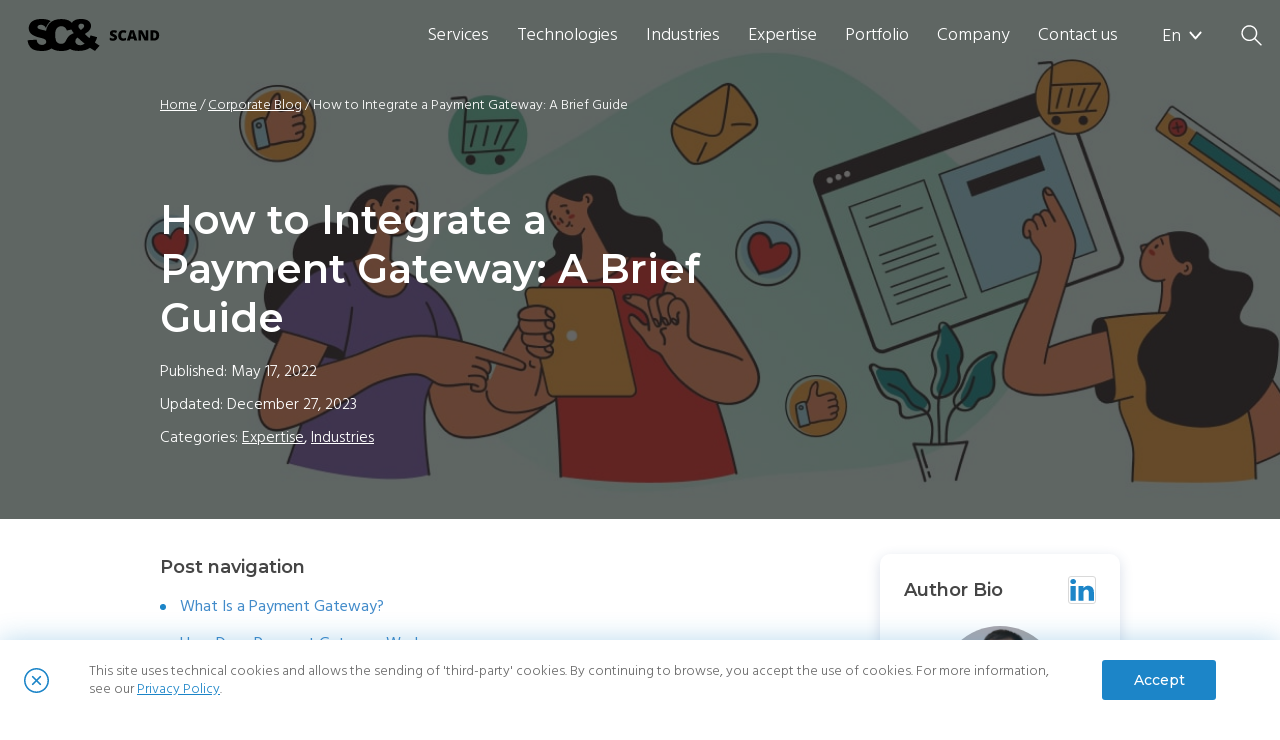

--- FILE ---
content_type: text/html; charset=UTF-8
request_url: https://scand.com/company/blog/how-to-integrate-payment-gateway/
body_size: 42218
content:
<!DOCTYPE html>
<html lang="en-US">
<head>
<meta charset="UTF-8">
<meta name='viewport' content='width=device-width, initial-scale=1.0'>
<meta http-equiv='X-UA-Compatible' content='IE=edge'>
<link rel="profile" href="https://gmpg.org/xfn/11">
<link rel="dns-prefetch" href="https://fonts.gstatic.com">
<link rel="preconnect" href="https://fonts.gstatic.com" crossorigin>
<link rel="dns-prefetch" href="https://www.google-analytics.com">
<link rel="preconnect" href="https://www.google-analytics.com">
<link rel="dns-prefetch" href="https://salesiq.zoho.eu">
<link rel="preconnect" href="https://salesiq.zoho.eu">
<title>How to Integrate A Payment Gateway Guide | SCAND</title>

<!-- This site is optimized with the Yoast SEO plugin v12.7.1 - https://yoast.com/wordpress/plugins/seo/ -->
<meta name="description" content="Most e-commerce businesses should integrate a payment gateway to make the purchasing process easier for the customers. Online payment gateway integration enables the transfer of money from the customer’s account to the seller’s account within a few seconds."/>
<meta name="robots" content="follow, index, max-snippet:-1, max-image-preview:large, max-video-preview:-1"/>
<link rel="canonical" href="https://scand.com/company/blog/how-to-integrate-payment-gateway/" />
<meta property="og:locale" content="en_US" />
<meta property="og:type" content="article" />
<meta property="og:title" content="How to Integrate A Payment Gateway Guide | SCAND" />
<meta property="og:description" content="Most e-commerce businesses should integrate a payment gateway to make the purchasing process easier for the customers. Online payment gateway integration enables the transfer of money from the customer’s account to the seller’s account within a few seconds." />
<meta property="og:url" content="https://scand.com/company/blog/how-to-integrate-payment-gateway/" />
<meta property="og:site_name" content="SCAND" />
<meta property="article:publisher" content="https://www.facebook.com/ScandLtd" />
<meta property="article:tag" content="C++" />
<meta property="article:tag" content="NDA" />
<meta property="article:tag" content="SPA" />
<meta property="article:tag" content="Team" />
<meta property="article:tag" content="Web" />
<meta property="article:section" content="Industries" />
<meta property="og:image" content="https://scand.com/wp-content/uploads/2022/04/blog-min-1.jpg" />
<meta property="og:image:secure_url" content="https://scand.com/wp-content/uploads/2022/04/blog-min-1.jpg" />
<meta property="og:image:width" content="492" />
<meta property="og:image:height" content="340" />
<meta name="twitter:card" content="summary_large_image" />
<meta name="twitter:description" content="Most e-commerce businesses should integrate a payment gateway to make the purchasing process easier for the customers. Online payment gateway integration enables the transfer of money from the customer’s account to the seller’s account within a few seconds." />
<meta name="twitter:title" content="How to Integrate A Payment Gateway Guide | SCAND" />
<meta name="twitter:site" content="@ScandLtd" />
<meta name="twitter:image" content="https://scand.com/wp-content/uploads/2022/04/blog-min-1.jpg" />
<meta name="twitter:creator" content="@ScandLtd" />
<script type='application/ld+json' class='yoast-schema-graph yoast-schema-graph--main'>{"@context":"https://schema.org","@graph":[{"@type":"Organization","@id":"https://scand.com/#organization","name":"SCAND Ltd.","url":"https://scand.com/","sameAs":["https://www.facebook.com/ScandLtd","https://www.linkedin.com/company/scand/","https://www.youtube.com/user/ScandLtdTeam/","https://twitter.com/ScandLtd"],"logo":{"@type":"ImageObject","@id":"https://scand.com/#logo","url":"https://scand.com/wp-content/uploads/2020/01/500-500-logo.png","width":500,"height":500,"caption":"SCAND Ltd."},"image":{"@id":"https://scand.com/#logo"}},{"@type":"WebSite","@id":"https://scand.com/#website","url":"https://scand.com/","name":"SCAND","publisher":{"@id":"https://scand.com/#organization"},"potentialAction":{"@type":"SearchAction","target":"https://scand.com/?s={search_term_string}","query-input":"required name=search_term_string"}},{"@type":"ImageObject","@id":"https://scand.com/company/blog/how-to-integrate-payment-gateway/#primaryimage","url":"https://scand.com/wp-content/uploads/2022/04/blog-min-1.jpg","width":492,"height":340},{"@type":"WebPage","@id":"https://scand.com/company/blog/how-to-integrate-payment-gateway/#webpage","url":"https://scand.com/company/blog/how-to-integrate-payment-gateway/","inLanguage":"en-US","name":"How to Integrate A Payment Gateway Guide | SCAND","isPartOf":{"@id":"https://scand.com/#website"},"primaryImageOfPage":{"@id":"https://scand.com/company/blog/how-to-integrate-payment-gateway/#primaryimage"},"datePublished":"2022-05-17T06:21:21+00:00","dateModified":"2025-10-02T07:58:48+00:00","description":"Most e-commerce businesses should integrate a payment gateway to make the purchasing process easier for the customers. Online payment gateway integration enables the transfer of money from the customer\u2019s account to the seller\u2019s account within a few seconds.","breadcrumb":{"@id":"https://scand.com/company/blog/how-to-integrate-payment-gateway/#breadcrumb"}},{"@type":"BreadcrumbList","@id":"https://scand.com/company/blog/how-to-integrate-payment-gateway/#breadcrumb","itemListElement":[{"@type":"ListItem","position":1,"item":{"@type":"WebPage","@id":"https://scand.com/","url":"https://scand.com/","name":"Home"}},{"@type":"ListItem","position":2,"item":{"@type":"WebPage","@id":"https://scand.com/company/blog/","url":"https://scand.com/company/blog/","name":"Corporate Blog"}},{"@type":"ListItem","position":3,"item":{"@type":"WebPage","@id":"https://scand.com/company/blog/how-to-integrate-payment-gateway/","url":"https://scand.com/company/blog/how-to-integrate-payment-gateway/","name":"How to Integrate a Payment Gateway: A Brief Guide"}}]}]}</script>
<!-- / Yoast SEO plugin. -->

<link rel='dns-prefetch' href='//cdnjs.cloudflare.com' />
<link rel='dns-prefetch' href='//static.scand.com' />
<link rel='dns-prefetch' href='//s.w.org' />
<link rel="alternate" type="application/rss+xml" title="SCAND &raquo; Feed" href="https://scand.com/feed/" />
<link rel="alternate" type="application/rss+xml" title="SCAND &raquo; Comments Feed" href="https://scand.com/comments/feed/" />
<link rel='stylesheet' id='blog-styles-css'  href='https://scand.com/wp-content/themes/bb-theme-child/css/blog.css?ver=5.3.1' type='text/css' media='all' />
<style id='inline-style-inline-css' type='text/css'>
@font-face{font-family:"Montserrat-fallback";src:local(Arial);size-adjust:113.31%;ascent-override:80%}@font-face{font-family:"Hind Madurai-fallback";src:local(Arial);size-adjust:96.69%;ascent-override:119%}*,*:before,*:after{box-sizing:border-box}html,body{font-family:"Hind Madurai","Hind Madurai-fallback",sans-serif;font-weight:300;line-height:1.15;-webkit-text-size-adjust:100%;-webkit-tap-highlight-color:#fff0}body{margin:0;background-color:#fff;color:gray;font-size:14px;line-height:1.45;padding:0;text-align:left;word-wrap:break-word}article,aside,figcaption,figure,footer,header,hgroup,main,nav,section{display:block}[tabindex="-1"]:focus{outline:0 !important}h1,h2,h3,h4,h5,h6{margin-top:0;margin-bottom:.5rem}p{margin-top:0;margin-bottom:1rem}a{color:#428bca;text-decoration:none;background-color:#fff0;cursor:pointer}ol,ul,dl{margin-top:0;margin-bottom:1rem}ol ol,ul ul,ol ul,ul ol{margin-bottom:0}a:hover{text-decoration:none}a:focus{outline:none}button,input[type=submit]{border:none;outline:none}ul,li{list-style:none;margin:0;padding:0;position:relative}img{vertical-align:middle;border-style:none;-webkit-touch-callout:none !important;-webkit-user-select:none !important;user-select:none}svg{display:block;width:100%;height:auto}table{border-collapse:collapse}input,button,select,optgroup,textarea{margin:0;font-family:inherit;font-size:inherit;line-height:inherit}button,input{overflow:visible}h1,h2,h3,h4,h5,h6,.h1,.h2,.h3,.h4,.h5,.h6{margin-bottom:.5rem;font-weight:500;line-height:1.2}h1,.h1{font-size:2.5rem}h2,.h2{font-size:2rem}h3,.h3{font-size:1.75rem}h4,.h4{font-size:1.5rem}h5,.h5{font-size:1.25rem}h6,.h6{font-size:1rem}.container{width:100%;padding-right:15px;padding-left:15px;margin-right:auto;margin-left:auto}@media(min-width:576px){.container{max-width:540px}}@media(min-width:768px){.container{max-width:720px}}@media(min-width:992px){.container{max-width:960px}}@media(min-width:1200px){.container{max-width:1140px}}.row{display:flex;flex-wrap:wrap;margin-right:-15px;margin-left:-15px}.no-gutters{margin-right:0}.col-1,.col-2,.col-3,.col-4,.col-5,.col-6,.col-7,.col-8,.col-9,.col-10,.col-11,.col-12,.col,.col-auto,.col-sm-1,.col-sm-2,.col-sm-3,.col-sm-4,.col-sm-5,.col-sm-6,.col-sm-7,.col-sm-8,.col-sm-9,.col-sm-10,.col-sm-11,.col-sm-12,.col-sm,.col-sm-auto,.col-md-1,.col-md-2,.col-md-3,.col-md-4,.col-md-5,.col-md-6,.col-md-7,.col-md-8,.col-md-9,.col-md-10,.col-md-11,.col-md-12,.col-md,.col-md-auto,.col-lg-1,.col-lg-2,.col-lg-3,.col-lg-4,.col-lg-5,.col-lg-6,.col-lg-7,.col-lg-8,.col-lg-9,.col-lg-10,.col-lg-11,.col-lg-12,.col-lg,.col-lg-auto,.col-xl-1,.col-xl-2,.col-xl-3,.col-xl-4,.col-xl-5,.col-xl-6,.col-xl-7,.col-xl-8,.col-xl-9,.col-xl-10,.col-xl-11,.col-xl-12,.col-xl,.col-xl-auto{position:relative;width:100%;padding-right:15px;padding-left:15px}.col-md-12{flex:0 0 100%;max-width:100%}.clearfix::after{display:block;clear:both;content:""}.fl-screen-reader-text{position:absolute;left:-10000px;top:auto;width:1px;height:1px;overflow:hidden}.fl-builder .container.fl-content-full{margin:0;padding:0;width:auto;max-width:none}.fl-builder .container.fl-content-full>.row{margin:0}.fl-builder .container.fl-content-full .fl-content{margin:0;padding:0}input[type=text],input[type=password],input[type=email],input[type=tel],input[type=date],input[type=month],input[type=week],input[type=time],input[type=number],input[type=search],input[type=url],textarea{line-height:1.428571429;vertical-align:middle;background-image:none;-moz-box-shadow:none;-webkit-box-shadow:none;box-shadow:none;-moz-border-radius:4px;-webkit-border-radius:4px;border-radius:4px;outline:none}.b-section .fl-row-content{max-width:1520px;margin:0 auto;position:relative}@media(max-width:1599px){.b-section .fl-row-content{max-width:1140px}}@media(max-width:1365px){.b-section .fl-row-content{max-width:960px}}@media(max-width:992px){.b-section .fl-row-content{max-width:720px}}@media(max-width:540px){.b-section.services-v2__notebook>.fl-row-content-wrap{background-color:#f4f7fc;background-image:none}}section:not(.hero-svg) .fl-row-content-wrap.fl-row-content-wrap,.content-area.content-area,.search-page-content.search-page-content{padding-top:60px;padding-bottom:60px}@media(max-width:1365px){section:not(.hero-svg) .fl-row-content-wrap.fl-row-content-wrap,.content-area.content-area,.search-page-content.search-page-content{padding-top:35px;padding-bottom:35px}}.breadcrumbs-container__mobile{display:none}.breadcrumbs-container{display:block}.hero-svg__container{max-width:1520px;margin:0 auto}.hero-svg__content{position:relative;display:flex;flex-direction:column;justify-content:center}.hero-svg{overflow:hidden;position:relative;background:linear-gradient(90deg,#1e87c9 0%,#49afef 100%)}.hero-svg__seo-bread{position:absolute;top:-20px;grid-row-start:2}.hero-svg__leading{margin-top:0}.hero-svg__container{display:grid;grid-template-columns:3fr 2fr;column-gap:4rem;align-items:center;align-content:center;row-gap:1.25rem}.hero-svg__picture{display:block;align-self:center;grid-column-start:2;grid-row-start:1;grid-row-end:6;height:100%;max-height:400px}.hero-svg__container:not(:has(.hero-svg__buttons)) .hero-svg__picture{grid-row-end:5}.hero-svg .seo-bread{display:block;font-family:"Hind Madurai","Hind Madurai-fallback",sans-serif;font-size:14px;font-weight:400;line-height:1.45;color:#fff}.hero-svg .seo-bread a{color:#fff;text-decoration:underline}.hero-svg .seo-bread a:hover{text-decoration:none}.hero-svg__heading{grid-row-start:2;font-family:"Montserrat","Montserrat-fallback",sans-serif;font-weight:600;font-size:2.5rem;line-height:2.75rem;letter-spacing:.5px;text-transform:capitalize;margin-bottom:.5rem;color:#fff}.hero-svg__leading{grid-row-start:3;font-family:"Hind Madurai","Hind Madurai-fallback",sans-serif;font-weight:300;font-size:20px;line-height:1.5;color:#fff}.hero-svg .leading a{text-decoration:underline;color:#fff}.hero-svg .leading a:hover{color:hsl(0 0% 100% / .7)}.hero-svg__buttons{grid-row-start:4;display:flex;align-items:flex-start}.hero-svg .button{box-sizing:border-box;display:block;padding:10px 15px;border:1px solid #f3f3f3;border-radius:3px;text-decoration:none;text-align:center;font-family:"Montserrat","Montserrat-fallback",sans-serif;font-weight:600;font-size:20px;line-height:1.222;color:#1c85c8}.hero-svg .button_primary{background-color:#fff;color:#1c85c8;transition:color .3s,background-color .3s}.hero-svg .button_primary:hover{color:#fff;background-color:#fff0}.hero-svg__image{display:block;aspect-ratio:11/8;height:100%;width:100%;max-height:400px;object-fit:contain;color:#fff0}.hero-svg .leading ul{margin-top:20px;margin-bottom:0;padding:0;list-style:none}.hero-svg .leading li{display:inline-block;margin-right:7px;margin-bottom:10px;border-radius:3px;padding:7px 9px;vertical-align:middle;text-shadow:none;font-family:"Hind Madurai","Hind Madurai-fallback",sans-serif;font-weight:300;font-size:14px;line-height:1.35;background-color:#fff;color:#1c85c8}.hero-svg .leading li a{text-decoration:underline;color:#1c85c8;transition:color .3s ease}.hero-svg .leading li a:hover{color:#1c85c8;text-decoration:none}@media(min-width:1600px){.page-header .fl-row-content-wrap{padding:110px 15px 85px 15px}.page-header.hero-svg .fl-row-content-wrap{padding:130px 15px 60px}.homepage-header .fl-row-content-wrap{padding:235px 15px 210px 15px}}@media(max-width:1600px){.hero-svg__container{position:relative;padding-top:130px;padding-bottom:45px}.hero-svg__seo-bread{grid-row-start:1}.hero-svg__heading{font-size:2rem;line-height:2.25rem}.hero-svg__leading{font-size:1.125rem;line-height:1.5rem}.hero-svg__buttons{margin-top:0}.hero-svg__picture{max-height:320px}.breadcrumbs-container .fl-col-content{margin-bottom:24px}}@media(max-width:1365px){.hero-svg__container{padding-top:125px;padding-bottom:35px}.hero-svg__leading,.hero-svg .button{font-size:1rem;line-height:1.3rem}.hero-svg__picture{max-height:268px}}@media(max-width:1200px){.hero-svg.b-section.page-header>.fl-row-content-wrap{max-width:100%;padding:0 24px}.hero-svg .fl-row-content .fl-row-content{max-width:960px;margin:0 auto}}@media(max-width:991px){.hero-svg__heading{font-size:1.625rem;line-height:2rem;margin-bottom:.75rem}.hero-svg__container{grid-template-columns:3fr 2fr;column-gap:3rem}.hero-svg__picture{max-height:235px}.breadcrumbs-container__mobile{display:none}.breadcrumbs-container__mobile .fl-row-content-wrap{max-width:960px;margin:0 auto}.breadcrumbs-container{display:none}}@media(max-width:991px){.breadcrumbs-container__mobile .fl-row-content-wrap{max-width:720px}}.breadcrumbs-container .fl-col-content{margin-bottom:68px}@media(max-width:767px){.breadcrumbs-container__mobile{margin-bottom:0}.hero-svg .fl-row-content .fl-row-content{max-width:720px}.hero-svg__heading{margin-bottom:.5rem;font-size:1.375rem;letter-spacing:.3px;line-height:1.5rem;overflow-wrap:normal}.hero-svg__leading{font-size:.875rem;line-height:1.125rem}.hero-svg .button{padding:6px 10px;font-size:.875rem}.hero-svg__container{max-width:720px;grid-template-columns:5fr 4fr;padding-top:7.5rem;padding-bottom:35px}}@media(max-width:650px){.hero-svg__container{grid-template-columns:1fr;padding-top:90px;row-gap:1rem}.hero-svg__heading{grid-row-start:2;text-align:center;margin-bottom:0}.hero-svg__leading{margin-bottom:0;text-align:center}.breadcrumbs-container__mobile{display:none !important}.hero-svg__picture{width:100%;display:flex;grid-row-start:3;grid-row-end:4 !important;grid-column-start:1;grid-column-end:2;justify-content:center}.hero-svg .seo-bread{display:block;position:static}.hero-svg__image{width:100%;max-width:300px !important;min-height:235px}.hero-svg__leading{grid-row-start:4}.hero-svg__buttons{grid-row-start:5;justify-content:center}.hero-svg__buttons .button{width:auto}}.desktop .header__inner{padding:15px 0 15px;transform:translate3d(0,0,0);background-color:#fff0}@media screen and (min-width:1200px){.header__content-inner{display:flex;justify-content:space-between}.nav-column__inner{display:flex;flex-direction:row;align-items:center}.header-menu{display:flex;flex-direction:row;gap:.25rem}.header-menu>.menu-item>.nav-link{display:inline-block;color:#fff;border:1px solid;border-color:#fff0;font-size:21px;line-height:26px;border-radius:3px;transition:color .3s,border-color .3s,background-color .3s;padding:11px 19px}.header-menu>.menu-item>.nav-link:hover{border-color:#fff}.is-scrolled .header-menu>.menu-item>.nav-link:hover{border-color:#1c85c8}}@media screen and (min-width:1200px)and (max-width:1599px){.header-menu>.menu-item>.nav-link{font-size:18px;line-height:1.25;padding:8px 13px}}@media screen and (min-width:1200px){.header-menu>.menu-item.current_page_item>.nav-link{border-color:#fff}.is-scrolled .header-menu>.menu-item.current_page_item>.nav-link{border-color:#1c85c8}.header__inner.is-scrolled .header-menu>.menu-item>.nav-link,.not-found-page__nav .header-menu>.menu-item>.nav-link{color:#1c85c8}}@media screen and (min-width:1200px){.header-menu>.menu-item::before{content:"";position:absolute;left:0;right:0;height:2rem;bottom:-1.75rem}.header-menu .nav-link:not([href]){pointer-events:none}.header-menu .menu-depth-1{pointer-events:none;opacity:0;visibility:hidden;transition:visibility,opacity .3s ease-in-out}.header-menu>.menu-item-has-children:hover .menu-depth-1{pointer-events:all;opacity:1;visibility:visible}}@media screen and (min-width:1200px){.menu-item_type_company .menu-depth-1>.sub-menu>.menu-item>.nav-link,.menu-item_type_cards .menu-item>.nav-link,.menu-item_type_accent_column .menu-depth-2>.sub-menu>.menu-item>.nav-link,.menu-item_type_grid .nav-item .nav-link,.menu-item_type_title_columns .menu-depth-1>.sub-menu>.menu-item>.nav-link,.menu-item_type_inner_column .menu-depth-2>.sub-menu>.menu-item>.nav-link{text-transform:uppercase;font-weight:600;font-size:.875rem;line-height:1.25rem;letter-spacing:.06em;color:#739eb9;transition:color .1s ease-in-out}.menu-item_type_company .menu-depth-1>.sub-menu>.menu-item>.nav-link:hover,.menu-item_type_cards .menu-item>.nav-link:hover,.menu-item_type_accent_column .menu-depth-2>.sub-menu>.menu-item>.nav-link:hover,.menu-item_type_grid .nav-item .nav-link:hover,.menu-item_type_title_columns .menu-depth-1>.sub-menu>.menu-item>.nav-link:hover,.menu-item_type_inner_column .menu-depth-2>.sub-menu>.menu-item>.nav-link:hover{color:#1c85c8}.menu-item_type_accent_column .menu-depth-3>.sub-menu>.menu-item>.nav-link,.menu-item_type_title_columns .menu-depth-2>.sub-menu>.menu-item>.nav-link,.menu-item_type_inner_column .menu-depth-3>.sub-menu>.menu-item>.nav-link{font-weight:400;font-size:1rem;line-height:1.375rem;letter-spacing:0;color:#686868;transition:color .1s ease-in}.menu-item_type_accent_column .menu-depth-3>.sub-menu>.menu-item>.nav-link:hover,.menu-item_type_title_columns .menu-depth-2>.sub-menu>.menu-item>.nav-link:hover,.menu-item_type_inner_column .menu-depth-3>.sub-menu>.menu-item>.nav-link:hover{color:#181919}.menu-item_type_inner_column .menu-depth-4>.sub-menu>.menu-item>.nav-link{font-weight:400;font-size:.875rem;line-height:1.25rem;letter-spacing:0;color:#8f8f8f;transition:color .1s ease-in}.menu-item_type_inner_column .menu-depth-4>.sub-menu>.menu-item>.nav-link:hover{color:#181919}.menu-item_type_accent_column .menu-depth-2>.sub-menu>.menu-item>.nav-link,.menu-item_type_grid .nav-item .nav-link,.menu-item_type_inner_column .menu-depth-2>.sub-menu>.menu-item>.nav-link{display:flex;align-items:center;gap:.75rem}.menu-item_type_accent_column .menu-depth-2>.sub-menu>.menu-item>.nav-link:before,.menu-item_type_grid .nav-item .nav-link:before,.menu-item_type_inner_column .menu-depth-2>.sub-menu>.menu-item>.nav-link:before{content:"";display:block;width:1.25rem;height:1.25rem;background-size:contain;background-repeat:no-repeat;flex-shrink:0;filter:brightness(0) saturate(100%) invert(80%) sepia(15%) saturate(419%) hue-rotate(159deg) brightness(94%) contrast(86%);transition-property:filter,-webkit-filter;transition-duration:.1s;transition-timing-function:ease-in}.menu-item_type_accent_column .menu-depth-2>.sub-menu>.menu-item>.nav-link:hover:before,.menu-item_type_grid .nav-item .nav-link:hover:before,.menu-item_type_inner_column .menu-depth-2>.sub-menu>.menu-item>.nav-link:hover:before{filter:brightness(0) saturate(100%) invert(38%) sepia(59%) saturate(1105%) hue-rotate(169deg) brightness(100%) contrast(87%)}.menu-item_type_inner_column .menu-depth-2>.sub-menu>.menu-item>.nav-link[href="#empty-link"]{position:relative;display:inline-flex}.menu-item_type_inner_column .menu-depth-2>.sub-menu>.menu-item>.nav-link[href="#empty-link"]:after{content:"";position:absolute;background-color:#1c85c8;line-height:normal;bottom:2px;height:1px;right:50%;transition:width,right .1s ease-in;width:0}.menu-item_type_inner_column .menu-depth-2>.sub-menu>.menu-item>.nav-link[href="#empty-link"]:hover::after{right:0;width:auto}.menu-item_type_company .menu-item-page_engagement-models .sub-menu .menu-item,.menu-item_type_company .menu-depth-1>.sub-menu>.menu-item,.menu-item_type_cards .menu-item{position:relative}.menu-item_type_company .menu-item-page_engagement-models .sub-menu .menu-item::after,.menu-item_type_company .menu-depth-1>.sub-menu>.menu-item::after,.menu-item_type_cards .menu-item::after,.menu-item_type_company .menu-item-page_engagement-models .sub-menu .menu-item::before,.menu-item_type_company .menu-depth-1>.sub-menu>.menu-item::before,.menu-item_type_cards .menu-item::before{content:"";display:block;position:relative;left:0;bottom:0;width:100%;height:auto;transition:opacity .1s ease-in-out}.menu-item_type_company .menu-item-page_engagement-models .sub-menu .menu-item::before,.menu-item_type_company .menu-depth-1>.sub-menu>.menu-item::before,.menu-item_type_cards .menu-item::before{position:absolute;background-color:#edf2f6;z-index:2;opacity:1}.menu-item_type_company .menu-item-page_engagement-models .sub-menu .menu-item::after,.menu-item_type_company .menu-depth-1>.sub-menu>.menu-item::after,.menu-item_type_cards .menu-item::after{background-image:linear-gradient(90deg,#8bc5ff 0,#1c85c8 100%);z-index:1;opacity:0}.menu-item_type_company .menu-item-page_engagement-models .sub-menu .menu-item>.nav-link,.menu-item_type_company .menu-depth-1>.sub-menu>.menu-item>.nav-link,.menu-item_type_cards .menu-item>.nav-link{position:static;transition:color .1s ease-in-out}.menu-item_type_company .menu-item-page_engagement-models .sub-menu .menu-item>.nav-link:after,.menu-item_type_company .menu-depth-1>.sub-menu>.menu-item>.nav-link:after,.menu-item_type_cards .menu-item>.nav-link:after{content:"";position:absolute;top:0;right:0;bottom:0;left:0;z-index:4;cursor:pointer}.menu-item_type_company .menu-item-page_engagement-models .sub-menu .menu-item>.nav-link:before,.menu-item_type_company .menu-depth-1>.sub-menu>.menu-item>.nav-link:before,.menu-item_type_cards .menu-item>.nav-link:before{content:"";position:absolute;bottom:0;width:100%;height:auto;z-index:3;opacity:80%;background-repeat:no-repeat;background-position-y:bottom;background-position-x:center;transition:opacity .1s ease-in-out}.menu-item_type_company .menu-item-page_engagement-models .sub-menu .menu-item:hover::after,.menu-item_type_company .menu-depth-1>.sub-menu>.menu-item:hover::after,.menu-item_type_cards .menu-item:hover::after{opacity:100%}.menu-item_type_company .menu-item-page_engagement-models .sub-menu .menu-item:hover::before,.menu-item_type_company .menu-depth-1>.sub-menu>.menu-item:hover::before,.menu-item_type_cards .menu-item:hover::before{opacity:0}.menu-item_type_company .menu-item-page_engagement-models .sub-menu .menu-item:hover>.nav-link,.menu-item_type_company .menu-depth-1>.sub-menu>.menu-item:hover>.nav-link,.menu-item_type_cards .menu-item:hover>.nav-link{color:#1c85c8}.menu-item_type_company .menu-item-page_engagement-models .sub-menu .menu-item:hover>.nav-link:before,.menu-item_type_company .menu-depth-1>.sub-menu>.menu-item:hover>.nav-link:before,.menu-item_type_cards .menu-item:hover>.nav-link:before{opacity:100%}}@media screen and (min-width:1200px){.menu-item_width_content .menu-depth-1{position:absolute;top:60px;padding:1.5rem;border-top:1px solid #e7e7e7;border-radius:.625rem;background-color:#fff;box-shadow:0 0 40px 4px rgb(0 0 0 / .2);box-shadow:0 0 40px 4px rgb(0 0 0 / .2)}}@media screen and (min-width:1200px)and (max-width:1599px){.menu-item_width_content .menu-depth-1{top:64px}}@media screen and (min-width:1200px){.menu-item_type_inner_column .menu-item__title,.menu-item_type_inner_column .menu-item__description{display:none}.menu-item_type_inner_column .menu-item__column>.nav-link{display:none}.menu-item_type_inner_column .menu-depth-1>.menu-item__title{display:none}.menu-item_type_inner_column .menu-depth-1>.sub-menu{display:grid;grid-template-columns:repeat(3,auto);column-gap:1.5rem}.menu-item_type_inner_column .menu-depth-2>.sub-menu{display:flex;flex-direction:column;gap:1rem}.menu-item_type_inner_column .menu-depth-2>.sub-menu .nav-link{display:block;width:max-content;max-width:220px}.menu-item_type_inner_column .menu-depth-2>.sub-menu>.menu-item>.nav-link[href="#empty-link"]:after{left:2rem}.menu-item_type_inner_column .menu-depth-3>.sub-menu{display:flex;flex-direction:column;gap:.625rem;margin-top:.75rem;margin-left:2rem}.menu-item_type_inner_column .menu-depth-3>.sub-menu>.menu-item:hover>.nav-link{color:#181919}.menu-item_type_inner_column .menu-depth-4>.sub-menu{display:flex;flex-direction:column;gap:.25rem;margin-top:.25rem}.menu-item_type_inner_column .menu-depth-4>.sub-menu>.menu-item>.nav-link{display:flex;flex-direction:row;align-items:flex-start;gap:.2rem;line-height:normal;padding-left:.275rem}.menu-item_type_inner_column .menu-depth-4>.sub-menu>.menu-item>.nav-link::before{content:"";position:relative;top:.625rem;display:block;width:.3rem;height:1px;line-height:normal;flex-shrink:0;background-color:#eaeaea;transition:background-color .1s ease-in}}@media screen and (min-width:1200px)and (hover:hover){.menu-item_type_inner_column .menu-depth-4>.sub-menu>.menu-item>.nav-link:hover:before{background-color:#181919}}@media screen and (min-width:1200px){.menu-item_type_title_columns .menu-item__title,.menu-item_type_title_columns .menu-item__description{display:none}.menu-item_type_title_columns .menu-depth-1>.sub-menu{display:grid;grid-template-columns:repeat(4,auto);column-gap:2.5rem}.menu-item_type_title_columns .menu-depth-1>.sub-menu>.menu-item>.nav-link{cursor:default;color:#1c85c8;opacity:.8}.menu-item_type_title_columns .menu-depth-2>.sub-menu{display:flex;flex-direction:column;gap:1rem;margin-top:.75rem}.menu-item_type_title_columns .menu-depth-2>.sub-menu>.menu-item{display:flex;line-height:1;position:relative}.menu-item_type_title_columns .menu-depth-2>.sub-menu>.menu-item>.nav-link{display:inline-flex;align-items:center;width:max-content;max-width:220px;gap:.75rem;line-height:1.25rem}.menu-item_type_title_columns .menu-depth-2>.sub-menu>.menu-item>.nav-link:before,.menu-item_type_title_columns .menu-depth-2>.sub-menu>.menu-item>.nav-link:after{content:"";opacity:1;display:block;width:1.25rem;height:1.25rem;flex-shrink:0;background-size:contain;background-repeat:no-repeat;background-position:center;transition:opacity .1s ease-in}.menu-item_type_title_columns .menu-depth-2>.sub-menu>.menu-item>.nav-link::after{opacity:0;position:absolute;top:0;left:0}.menu-item_type_title_columns .menu-depth-2>.sub-menu>.menu-item>.nav-link:hover::after{opacity:1}.menu-item_type_title_columns .menu-depth-2>.sub-menu>.menu-item>.nav-link:hover::before{opacity:0}}@media screen and (min-width:1200px){.menu-item_type_grid .menu-item__title,.menu-item_type_grid .menu-item__description{display:none}.menu-item_type_grid .menu-depth-1 .menu-item__column>.nav-link{display:none}.menu-item_type_grid .menu-depth-2.menu-item__container{height:100%}.menu-item_type_grid .menu-depth-1>.sub-menu{display:grid;grid-template-columns:repeat(3,1fr);gap:1.5rem}.menu-item_type_grid .menu-depth-2>.sub-menu{display:flex;flex-direction:column;gap:1rem;height:100%;justify-content:space-between}.menu-item_type_grid .nav-item .nav-link{width:max-content;max-width:254px;text-transform:none;font-size:1rem;line-height:1.375rem;letter-spacing:0}}@media screen and (min-width:1200px){.menu-item_type_accent_column .menu-item__title,.menu-item_type_accent_column .menu-item__description{display:none}.menu-item_type_accent_column .menu-item__column>.nav-link{display:none}.menu-item_type_accent_column .menu-item__column_accent_right{position:relative;margin-left:1.5rem}.menu-item_type_accent_column .menu-item__column_accent_right::before{content:"";position:absolute;top:-1.5rem;right:-1.5rem;bottom:-1.5rem;left:-1.5rem;border-top-right-radius:.625rem;border-bottom-right-radius:.625rem;background-color:#fff;z-index:-1}.menu-item_type_accent_column .menu-depth-1>.menu-item__title{display:none}.menu-item_type_accent_column .menu-depth-1>.sub-menu{display:grid;grid-template-columns:repeat(3,auto);column-gap:1.5rem}.menu-item_type_accent_column .menu-depth-2>.sub-menu{display:flex;flex-direction:column;gap:1rem}.menu-item_type_accent_column .menu-depth-2>.sub-menu .nav-link{display:block;width:max-content;max-width:220px}.menu-item_type_accent_column .menu-depth-3>.sub-menu{display:flex;flex-direction:column;gap:.625rem;margin-top:.75rem;margin-left:2rem}.menu-item_type_accent_column .menu-depth-3>.sub-menu>.menu-item>.nav-link{display:block;width:max-content;max-width:220px}}@media screen and (min-width:1200px){.menu-item_type_cards .menu-item__title{display:none}.menu-item_type_cards .menu-depth-1>.sub-menu{display:grid;grid-template-columns:repeat(4,230px);gap:1.5rem}.menu-item_type_cards .menu-item{display:flex;flex-direction:column-reverse;justify-content:flex-end;gap:.75rem}.menu-item_type_cards .menu-item::after{aspect-ratio:230/160;border-radius:.75rem}.menu-item_type_cards .menu-item::before{aspect-ratio:230/160;border-radius:.75rem;top:0;bottom:auto}.menu-item_type_cards .menu-item>.nav-link{margin-top:.25rem}.menu-item_type_cards .menu-item>.nav-link::before{top:0;bottom:auto;background-position-y:center;aspect-ratio:230/160}.menu-item_type_cards .menu-item__description{order:-1;font-weight:400;font-size:1rem;line-height:1.375rem;letter-spacing:0;color:#686868;margin-bottom:0;margin-top:0}}@media screen and (min-width:1200px){.menu-item_type_company .menu-item__title,.menu-item_type_company .menu-item__description{display:none}.menu-item_type_company .menu-item__column>.nav-link{display:none}.menu-item_type_company .menu-depth-1>.menu-item__title{display:none}.menu-item_type_company .menu-depth-1>.sub-menu{display:grid;grid-template-columns:repeat(3,230px);gap:1.5rem}.menu-item_type_company .menu-depth-1>.sub-menu>.menu-item::after{aspect-ratio:230/80;border-radius:.75rem}.menu-item_type_company .menu-depth-1>.sub-menu>.menu-item::before{aspect-ratio:230/80;border-radius:.75rem}.menu-item_type_company .menu-depth-1>.sub-menu>.menu-item>.nav-link::before{aspect-ratio:230/80;border-radius:.75rem}.menu-item_type_company .menu-depth-1>.sub-menu>.menu-item>.nav-link{display:block;width:max-content;margin-bottom:.75rem}.menu-item_type_company .menu-item-page_engagement-models{grid-column:span 2;grid-row:span 2}.menu-item_type_company .menu-item-page_engagement-models::after,.menu-item_type_company .menu-item-page_engagement-models::before{content:none !important}.menu-item_type_company .menu-item-page_engagement-models .sub-menu{display:grid;grid-template-columns:repeat(2,1fr);align-items:stretch;align-content:stretch;height:100%;gap:1.5rem}.menu-item_type_company .menu-item-page_engagement-models .sub-menu .menu-item{position:relative;height:100%}.menu-item_type_company .menu-item-page_engagement-models .sub-menu .menu-item::after{aspect-ratio:230/216;border-radius:.75rem}.menu-item_type_company .menu-item-page_engagement-models .sub-menu .menu-item::before{aspect-ratio:230/216;border-radius:.75rem}.menu-item_type_company .menu-item-page_engagement-models .sub-menu .menu-item>.nav-link{display:block;position:absolute;top:1.25rem;left:0;right:0;z-index:5;text-align:center;font-size:1rem;line-height:1.375rem;color:#686868}.menu-item_type_company .menu-item-page_engagement-models .sub-menu .menu-item>.nav-link::before{aspect-ratio:230/216;border-radius:.75rem;bottom:0;left:0;transform:translateY(calc(100% - 2.625rem))}.menu-item_type_company .menu-item-page_engagement-models .sub-menu .menu-item:hover>.nav-link{color:#fff}}@media screen and (min-width:1200px){.menu-item-page_services .menu-depth-1{left:-160px}.menu-item-page_technologies .menu-depth-1{left:-140px;padding-right:2.125rem}.menu-item-page_industries .menu-depth-1{left:-240px}.menu-item-page_expertise .menu-depth-1{left:-350px}.menu-item-page_portfolio .menu-depth-1{left:-630px}.menu-item-page_company .menu-depth-1{left:-520px}}@media screen and (max-width:1199.9px){.nav-toggle{padding-right:24px !important;padding-top:20px;padding-bottom:20px}.header .nav-column{padding-top:20px;padding-bottom:0}.header .nav-column__inner{flex-direction:column}.header-nav{width:100%;margin-top:20px}.header-menu .sub-menu{position:static !important}.header-menu .sub-menu .nav-link{display:inline-flex;flex-direction:row;align-items:center;align-items:flex-start}.header-menu .sub-menu .menu-item__column>.nav-link{display:none}.header-menu .menu-depth-1 .nav-link{font-weight:400 !important}.header-menu .menu-depth-1>.sub-menu,.header-menu .menu-depth-2>.sub-menu{padding-right:0;border:none}.header-menu .menu-item_page_services .menu-depth-3 .nav-link{font-size:18px;line-height:20px}.header-menu .menu-item_page_services .menu-depth-4 .sub-menu{padding-left:0}.header-menu .menu-item_page_services .menu-depth-4 .nav-link{font-size:16px;line-height:normal;gap:.275rem;padding-left:.275rem;align-items:center;padding-top:7px !important;padding-bottom:8px !important}.header-menu .menu-item_page_services .menu-depth-4 .nav-link::before{content:"";display:block;width:.375rem;height:1px;line-height:normal;flex-shrink:0;background-color:#1c85c8;transition:background-color .1s ease-in}.header-menu .menu-depth-3>.sub-menu>.menu-item>.nav-link{padding:7px 0 8px}.header-menu .menu-depth-1 .sub-menu{padding-left:16px}.header-menu .sub-menu:has(.menu-item__column){padding-left:0 !important}.header-menu .menu-item-page_technologies>.menu-depth-1>.sub-menu>.menu-item>.nav-link{font-size:18px !important;font-weight:500 !important;padding-bottom:.5rem !important}.header-menu .menu-item-page_technologies>.menu-depth-1>.sub-menu>.menu-item .sub-menu{margin-top:0 !important}.header-menu .menu-item-page_technologies>.menu-depth-1>.sub-menu>.menu-item .sub-menu .nav-link{font-size:18px;line-height:1.375rem;display:inline-flex;flex-direction:row-reverse}.header-menu .menu-item-page_technologies>.menu-depth-1>.sub-menu>.menu-item .sub-menu .nav-link::after{content:"";flex-shrink:0;display:block;width:1.375rem;height:1.375rem;background-size:contain;margin-right:.75rem;background-position:center;background-repeat:no-repeat}.header-menu .menu-item__column>.menu-item__container>.sub-menu>.menu-item>.nav-link{font-size:18px !important;font-weight:500 !important}.header-menu .menu-item__column>.menu-item__container>.sub-menu>.menu-item>.nav-link::before{content:"";flex-shrink:0;display:block;width:1.375rem;height:1.375rem;background-size:contain;margin-right:.75rem;background-position:center;background-repeat:no-repeat}.header-menu .menu-item__column>.menu-item__container>.sub-menu>.menu-item>.menu-item__container{margin-left:1.25rem}.header-menu .menu-depth-1>.sub-menu>.menu-item>.nav-link{padding:15px 0}.header-menu .menu-depth-2>.sub-menu>.menu-item>.nav-link{padding:7px 0 8px}.menu-item_page_company .menu-depth-1 .nav-link{padding:7px 0 8px !important}.float-search__icon{width:24px;height:24px}.float-search__btn{position:absolute}.float-search__input::placeholder{color:#1c85c8 !important}.float-search .float-search__input::placeholder{color:#686868 !important}.float-search__input:focus{border-color:#1c85c8 !important}.menu .menu-item-description,.menu-item__title,.menu-item_hidden{display:none}.menu-item_page_portfolio .menu-item__description{display:none}.menu-item_page_portfolio .sub-menu .nav-link{font-weight:500 !important;font-size:18px !important;padding:7px 0 8px !important}.header-menu>.menu-item-has-children:after{content:"";display:block;position:absolute;right:10px;top:22px;width:11px;height:17px;background-image:url("data:image/svg+xml,%3Csvg width='8' height='13' viewBox='0 0 8 13' fill='none' xmlns='http://www.w3.org/2000/svg'%3E%3Cpath d='M1.67633 1.11379C1.59903 1.03793 1.50242 1 1.39614 1C1.28986 1 1.19324 1.03793 1.11594 1.11379C0.961353 1.26552 0.961353 1.51207 1.11594 1.66379L6.04348 6.5L1.11594 11.3362C0.961353 11.4879 0.961353 11.7345 1.11594 11.8862C1.27053 12.0379 1.52174 12.0379 1.67633 11.8862L6.88406 6.775C7.03865 6.62328 7.03865 6.37672 6.88406 6.225L1.67633 1.11379Z' fill='%231C85C8' stroke='%231C85C8'/%3E%3C/svg%3E%0A");background-repeat:no-repeat;background-size:100%;border:none;transform:rotate(90deg);transition:transform .3s}.header-nav .header-nav__inner .menu .menu-list__item>.menu-item__container>.sub-menu{display:none}.menu-depth-1 .sub-menu .menu-item-has-children:after{content:none !important}.nav-toggle #menu-header-menu>.menu-item-has-children.is-active:after{transform:rotate(-90deg)}.header-nav__inner .submenu-list__item a{padding:9px 19px;font-weight:300;color:#1c85c8;font-size:18px;line-height:1.25}.header-nav .header-nav__inner .nav-link{color:#1c85c8;padding:15px 0;font-size:20px;font-weight:500;line-height:1.375rem}.menu-depth-1>.sub-menu{padding:0;font-size:1rem;border-left:2px solid #1c85c8}.menu-depth-2>.sub-menu{padding:0;font-size:1rem;border-left:2px solid #1c85c8;font-weight:300}.header-nav .header-nav__inner #menu-header-menu>.nav-item>.nav-link{padding-bottom:.25rem;display:inline-block;font-size:18px;line-height:normal;font-family:"Montserrat","Montserrat-fallback",sans-serif;font-weight:600}.search-form-mobile .float-search__btn{margin-right:7px}.menu-item-page__company>.sub-menu>.menu-item_hidden{display:block}.menu-item_page_company .menu-depth-2 .sub-menu{padding-left:0;margin-top:0 !important}.menu-item_page_company .menu-depth-1 .nav-link{font-weight:500 !important;font-size:18px;line-height:20px}.menu-item_page_company .menu-depth-2 .nav-link{font-weight:400 !important;font-size:16px;line-height:normal;gap:.2rem;align-items:center;padding-left:.275rem !important}.menu-item_page_company .menu-depth-2 .nav-link::before{content:"";display:block;width:.3rem;height:1px;line-height:normal;flex-shrink:0;background-color:#1c85c8;transition:background-color .1s ease-in}.menu-item_type_accent_column .menu-depth-3>.sub-menu>.menu-item>.nav-link{font-size:18px}.menu-item-page__company-group>.sub-menu{padding-left:0;border:none}.menu-item__column>.nav-link{display:none}.language-block{margin-top:40px}.language-block .language-device-list{margin-bottom:0}.language-block .language-device-list__item{margin-top:0;margin-bottom:0}.header .nav-column__inner{display:flex;flex-direction:column;height:calc(100% - 40px)}.nav-column .nav-column__inner .language-block{width:100%;margin-top:auto;padding-top:20px;padding-bottom:20px;margin-left:auto;margin-right:auto;-webkit-box-pack:center;-ms-flex-pack:center;justify-content:center}.menu-item-page__expertise .menu-item__description{display:none}.language-device-list .language-device-list__link{height:auto;width:auto;border-radius:8px;padding:8px 9px;text-transform:uppercase}.language-device-list .language-device-list__item{margin-left:6px;margin-right:6px}.scroll-header{width:40px;height:38px}}@media screen and (min-width:1200px){.menu-item_page_about-us>.nav-link::before{background-position-x:55px !important;background-image:url(https://static.scand.com/com/images/mega-menu/company/about-us.svg)}.menu-item_page_people>.nav-link::before{background-position-y:2px !important;background-image:url(https://static.scand.com/com/images/mega-menu/company/people.svg)}.menu-item_page_careers>.nav-link::before{background-image:url(https://static.scand.com/com/images/mega-menu/company/careeers.svg)}.menu-item_page_news>.nav-link::before{background-image:url(https://static.scand.com/com/images/mega-menu/company/news.svg)}.menu-item_page_blog>.nav-link::before{background-position-y:2px !important;background-image:url(https://static.scand.com/com/images/mega-menu/company/blog.svg)}.menu-item_page_outstaffing-model>.nav-link::before{background-position-y:76px !important;background-image:url(https://static.scand.com/com/images/mega-menu/company/outstaffing.svg)}.menu-item_page_dedicated-team>.nav-link::before{background-position-y:80px !important;background-image:url(https://static.scand.com/com/images/mega-menu/company/dedicated-team.svg)}.menu-item_page_case-studies>.nav-link::before{background-image:url(https://static.scand.com/com/images/mega-menu/portfolio/case-studies.svg)}.menu-item_page_r-and-d>.nav-link::before{background-image:url(https://static.scand.com/com/images/mega-menu/portfolio/r-and-d.svg)}.menu-item_page_products>.nav-link::before{background-image:url(https://static.scand.com/com/images/mega-menu/portfolio/products.svg)}.menu-item_page_e-publishing-solutions>.nav-link::before{background-image:url(https://static.scand.com/com/images/mega-menu/portfolio/e-publishing-nav.svg)}.menu-item_page_archived-products>.nav-link::before{background-image:url(https://static.scand.com/com/images/mega-menu/portfolio/archived-products.svg)}}.menu-item_page_education>.nav-link::before{background-image:url(https://static.scand.com/com/images/mega-menu/industries/education.svg)}.menu-item_page_blockchain>.nav-link::before{background-image:url(https://static.scand.com/com/images/mega-menu/industries/blockchain.svg)}.menu-item_page_e-commerce>.nav-link::before{background-image:url(https://static.scand.com/com/images/mega-menu/industries/e-commerce.svg)}.menu-item_page_cryptocurrency>.nav-link::before{background-image:url(https://static.scand.com/com/images/mega-menu/industries/cryptocurrency.svg)}.menu-item_page_logistics>.nav-link::before{background-image:url(https://static.scand.com/com/images/mega-menu/industries/logistics.svg)}.menu-item_page_telecom-energy>.nav-link::before{background-image:url(https://static.scand.com/com/images/mega-menu/industries/telecom-energy.svg)}.menu-item_page_banking>.nav-link::before{background-image:url(https://static.scand.com/com/images/mega-menu/industries/banking.svg)}.menu-item_page_gaming-and-sports>.nav-link::before{background-image:url(https://static.scand.com/com/images/mega-menu/industries/gaming-and-sports.svg)}.menu-item_page_software-dev>.nav-link::before{background-image:url(https://static.scand.com/com/images/mega-menu/services/software-dev.svg)}.menu-item_page_web-dev>.nav-link::before{background-image:url(https://static.scand.com/com/images/mega-menu/services/web-dev.svg)}.menu-item_page_mobile-dev>.nav-link::before{background-image:url(https://static.scand.com/com/images/mega-menu/services/mobile-dev.svg)}.menu-item_page_it-outsourcing-staff-augmentation>.nav-link::before{background-image:url(https://static.scand.com/com/images/mega-menu/services/it-outsourcing-staff-augmentation.svg)}.menu-item_page_ai-ml>.nav-link::before{background-image:url(https://static.scand.com/com/images/mega-menu/services/ai-ml.svg)}.menu-item_page_advertising>.nav-link::before{background-image:url(https://static.scand.com/com/images/mega-menu/industries/advertising.svg)}.menu-item_page_cloud-application>.nav-link::before{background-image:url(https://static.scand.com/com/images/mega-menu/services/cloud-application.svg)}.menu-item_page_healthcare>.nav-link::before{background-image:url(https://static.scand.com/com/images/mega-menu/industries/healthcare.svg)}.menu-item_page_iot>.nav-link::before{background-image:url(https://static.scand.com/com/images/mega-menu/industries/iot.svg)}.menu-item_page_media>.nav-link::before{background-image:url(https://static.scand.com/com/images/mega-menu/industries/media.svg)}.menu-item_page_saas>.nav-link::before{background-image:url(https://static.scand.com/com/images/mega-menu/services/saas.svg)}.menu-item_page_ui-ux>.nav-link::before{background-image:url(https://static.scand.com/com/images/mega-menu/services/ui-ux.svg)}.menu-item_page_testing>.nav-link::before{background-image:url(https://static.scand.com/com/images/mega-menu/services/testing.svg)}.menu-item_page_mvp>.nav-link::before{background-image:url(https://static.scand.com/com/images/mega-menu/services/mvp.svg)}.menu-item_page_mvp>.nav-link::before{background-image:url(https://static.scand.com/com/images/mega-menu/services/mvp.svg)}.menu-item_page_legacy-modernization>.nav-link::before{background-image:url(https://static.scand.com/com/images/mega-menu/services/legacy-modernization.svg)}.menu-item_page_dev-ops>.nav-link::before{background-image:url(https://static.scand.com/com/images/mega-menu/services/dev-ops.svg)}.menu-item_page_crm>.nav-link::before{background-image:url(https://static.scand.com/com/images/mega-menu/expertises/crm.svg)}.menu-item_page_cad>.nav-link::before{background-image:url(https://static.scand.com/com/images/mega-menu/expertises/cad.svg)}.menu-item_page_erp>.nav-link::before{background-image:url(https://static.scand.com/com/images/mega-menu/expertises/erp.svg)}.menu-item_page_dps>.nav-link::before{background-image:url(https://static.scand.com/com/images/mega-menu/expertises/dps.svg)}.menu-item_page_ar-vr>.nav-link::before{background-image:url(https://static.scand.com/com/images/mega-menu/expertises/ar-vr.svg)}.menu-item_page_big-data>.nav-link::before{background-image:url(https://static.scand.com/com/images/mega-menu/expertises/big-data.svg)}.menu-item_page_drm>.nav-link::before{background-image:url(https://static.scand.com/com/images/mega-menu/expertises/drm.svg)}.menu-item_page_hrm>.nav-link::before{background-image:url(https://static.scand.com/com/images/mega-menu/expertises/hrm.svg)}.menu-item_page_eam>.nav-link::before{background-image:url(https://static.scand.com/com/images/mega-menu/expertises/eam.svg)}.menu-item_page_bpm>.nav-link::before{background-image:url(https://static.scand.com/com/images/mega-menu/expertises/bpm.svg)}.menu-item_page_dms>.nav-link::before{background-image:url(https://static.scand.com/com/images/mega-menu/expertises/dms.svg)}.menu-item_page_fms>.nav-link::before{background-image:url(https://static.scand.com/com/images/mega-menu/expertises/fms.svg)}.menu-item_page_plm>.nav-link::before{background-image:url(https://static.scand.com/com/images/mega-menu/expertises/plm.svg)}.menu-item_page_c-sharp>.nav-link::before{background-image:url(https://static.scand.com/com/images/mega-menu/technologies/styled/c-sharp.svg)}.menu-item_page_c-sharp>.nav-link::after{background-image:url(https://static.scand.com/com/images/mega-menu/technologies/colored/c-sharp.svg)}.menu-item_page_asp-dot-net>.nav-link::before{background-image:url(https://static.scand.com/com/images/mega-menu/technologies/styled/asp-dot-net.svg)}.menu-item_page_asp-dot-net>.nav-link::after{background-image:url(https://static.scand.com/com/images/mega-menu/technologies/colored/asp-dot-net.svg)}.menu-item_page_java>.nav-link::before{background-image:url(https://static.scand.com/com/images/mega-menu/technologies/styled/java.svg)}.menu-item_page_java>.nav-link::after{background-image:url(https://static.scand.com/com/images/mega-menu/technologies/colored/java.svg)}.menu-item_page_golang>.nav-link::before{background-image:url(https://static.scand.com/com/images/mega-menu/technologies/styled/golang.svg)}.menu-item_page_golang>.nav-link::after{background-image:url(https://static.scand.com/com/images/mega-menu/technologies/colored/golang.svg)}.menu-item_page_php>.nav-link::before{background-image:url(https://static.scand.com/com/images/mega-menu/technologies/styled/php.svg)}.menu-item_page_php>.nav-link::after{background-image:url(https://static.scand.com/com/images/mega-menu/technologies/colored/php.svg)}.menu-item_page_python>.nav-link::before{background-image:url(https://static.scand.com/com/images/mega-menu/technologies/styled/python.svg)}.menu-item_page_python>.nav-link::after{background-image:url(https://static.scand.com/com/images/mega-menu/technologies/colored/python.svg)}.menu-item_page_groovy-grails>.nav-link::before{background-image:url(https://static.scand.com/com/images/mega-menu/technologies/styled/groovy-grails.svg)}.menu-item_page_groovy-grails>.nav-link::after{background-image:url(https://static.scand.com/com/images/mega-menu/technologies/colored/groovy-grails.svg)}.menu-item_page_spring-boot>.nav-link::before{background-image:url(https://static.scand.com/com/images/mega-menu/technologies/styled/spring-boot.svg)}.menu-item_page_spring-boot>.nav-link::after{background-image:url(https://static.scand.com/com/images/mega-menu/technologies/colored/spring-boot.svg)}.menu-item_page_laravel>.nav-link::before{background-image:url(https://static.scand.com/com/images/mega-menu/technologies/styled/laravel.svg)}.menu-item_page_laravel>.nav-link::after{background-image:url(https://static.scand.com/com/images/mega-menu/technologies/colored/laravel.svg)}.menu-item_page_scala>.nav-link::before{background-image:url(https://static.scand.com/com/images/mega-menu/technologies/styled/scala.svg)}.menu-item_page_scala>.nav-link::after{background-image:url(https://static.scand.com/com/images/mega-menu/technologies/colored/scala.svg)}.menu-item_page_angular>.nav-link::before{background-image:url(https://static.scand.com/com/images/mega-menu/technologies/styled/angular.svg)}.menu-item_page_angular>.nav-link::after{background-image:url(https://static.scand.com/com/images/mega-menu/technologies/colored/angular.svg)}.menu-item_page_react>.nav-link::before{background-image:url(https://static.scand.com/com/images/mega-menu/technologies/styled/react.svg)}.menu-item_page_react>.nav-link::after{background-image:url(https://static.scand.com/com/images/mega-menu/technologies/colored/react.svg)}.menu-item_page_vue>.nav-link::before{background-image:url(https://static.scand.com/com/images/mega-menu/technologies/styled/vue.svg)}.menu-item_page_vue>.nav-link::after{background-image:url(https://static.scand.com/com/images/mega-menu/technologies/colored/vue.svg)}.menu-item_page_ember>.nav-link::before{background-image:url(https://static.scand.com/com/images/mega-menu/technologies/styled/ember.svg)}.menu-item_page_ember>.nav-link::after{background-image:url(https://static.scand.com/com/images/mega-menu/technologies/colored/ember.svg)}.menu-item_page_js>.nav-link::before{background-image:url(https://static.scand.com/com/images/mega-menu/technologies/styled/js.svg)}.menu-item_page_js>.nav-link::after{background-image:url(https://static.scand.com/com/images/mega-menu/technologies/colored/js.svg)}.menu-item_page_node-js>.nav-link::before{background-image:url(https://static.scand.com/com/images/mega-menu/technologies/styled/node-js.svg)}.menu-item_page_node-js>.nav-link::after{background-image:url(https://static.scand.com/com/images/mega-menu/technologies/colored/node-js.svg)}.menu-item_page_react-native>.nav-link::before{background-image:url(https://static.scand.com/com/images/mega-menu/technologies/styled/react-native.svg)}.menu-item_page_react-native>.nav-link::after{background-image:url(https://static.scand.com/com/images/mega-menu/technologies/colored/react-native.svg)}.menu-item_page_swift>.nav-link::before{background-image:url(https://static.scand.com/com/images/mega-menu/technologies/styled/swift.svg)}.menu-item_page_swift>.nav-link::after{background-image:url(https://static.scand.com/com/images/mega-menu/technologies/colored/swift.svg)}.menu-item_page_objective-c>.nav-link::before{background-image:url(https://static.scand.com/com/images/mega-menu/technologies/styled/objective-c.svg)}.menu-item_page_objective-c>.nav-link::after{background-image:url(https://static.scand.com/com/images/mega-menu/technologies/colored/objective-c.svg)}.menu-item_page_kotlin>.nav-link::before{background-image:url(https://static.scand.com/com/images/mega-menu/technologies/styled/kotlin.svg)}.menu-item_page_kotlin>.nav-link::after{background-image:url(https://static.scand.com/com/images/mega-menu/technologies/colored/kotlin.svg)}.menu-item_page_flutter>.nav-link::before{background-image:url(https://static.scand.com/com/images/mega-menu/technologies/styled/flutter.svg)}.menu-item_page_flutter>.nav-link::after{background-image:url(https://static.scand.com/com/images/mega-menu/technologies/colored/flutter.svg)}.menu-item_page_xamarin>.nav-link::before{background-image:url(https://static.scand.com/com/images/mega-menu/technologies/styled/xamarin.svg)}.menu-item_page_xamarin>.nav-link::after{background-image:url(https://static.scand.com/com/images/mega-menu/technologies/colored/xamarin.svg)}.menu-item_page_phone-gap>.nav-link::before{background-image:url(https://static.scand.com/com/images/mega-menu/technologies/styled/phone-gap.svg)}.menu-item_page_phone-gap>.nav-link::after{background-image:url(https://static.scand.com/com/images/mega-menu/technologies/colored/phone-gap.svg)}.menu-item_page_dot-net-maui>.nav-link::before{background-image:url(https://static.scand.com/com/images/mega-menu/technologies/styled/dot-net-maui.svg)}.menu-item_page_dot-net-maui>.nav-link::after{background-image:url(https://static.scand.com/com/images/mega-menu/technologies/colored/dot-net-maui.svg)}.menu-item_page_c-plus-plus>.nav-link::before{background-image:url(https://static.scand.com/com/images/mega-menu/technologies/styled/c-plus-plus.svg)}.menu-item_page_c-plus-plus>.nav-link::after{background-image:url(https://static.scand.com/com/images/mega-menu/technologies/colored/c-plus-plus.svg)}.menu-item_page_qt>.nav-link::before{background-image:url(https://static.scand.com/com/images/mega-menu/technologies/styled/qt.svg)}.menu-item_page_qt>.nav-link::after{background-image:url(https://static.scand.com/com/images/mega-menu/technologies/colored/qt.svg)}.menu-item_page_wpf>.nav-link::before{background-image:url(https://static.scand.com/com/images/mega-menu/technologies/styled/wpf.svg)}.menu-item_page_wpf>.nav-link::after{background-image:url(https://static.scand.com/com/images/mega-menu/technologies/colored/wpf.svg)}.menu-item_page_dot-net>.nav-link::before{background-image:url(https://static.scand.com/com/images/mega-menu/technologies/styled/dot-net.svg)}.menu-item_page_dot-net>.nav-link::after{background-image:url(https://static.scand.com/com/images/mega-menu/technologies/colored/dot-net.svg)}.menu-item_page_blazor>.nav-link::before{background-image:url(https://static.scand.com/com/images/mega-menu/technologies/styled/blazor.svg)}.menu-item_page_blazor>.nav-link::after{background-image:url(https://static.scand.com/com/images/mega-menu/technologies/colored/blazor.svg)}.header .section-container__inner{display:flex}.header__content-inner{display:flex;justify-content:space-between}.header__content{width:100%}.header__inner{position:fixed;top:0;left:0;right:0;z-index:11;transition:background-color .3s,box-shadow .3s,transform .3s}@media(max-width:767px){.header__inner{height:55px}}@media(max-width:1200px){.desktop .header__inner{padding:0;height:auto;background-color:#fff}}.desktop .header__inner.is-scrolled,.desktop .not-found-page__nav .header__inner{background-color:#fff;box-shadow:0 5px 13px rgb(56 87 140 / .2)}@media(max-width:991px){.header .section-container__inner{max-width:720px}.header .search-form-mobile,.header .nav-column__inner{max-width:720px}}.header .menu-item:hover>.sub-menu{display:block}@media(max-width:1599px){.desktop .header .header__inner .menu-list__item>.sub-menu,.desktop .header .not-found-page__nav .header__inner .menu-list__item>.sub-menu{top:45px}}@media(max-width:1200px){.desktop .header .header__inner.is-scrolled .menu-list__item>.sub-menu,.desktop .header .not-found-page__nav .header__inner .menu-list__item>.sub-menu{top:0}}@media(max-width:1599px){.header .header__inner.is-scrolled .menu-list__item>.sub-menu,.desktop .page-header .not-found-page__nav .header__inner .menu-list__item>.sub-menu{top:45px}}@media(max-width:1365px){.header .section-container{max-width:100%;padding:0 24px}}@media(max-width:1200px){.desktop .header__inner.is-scrolled .menu-list__item>a:hover,.desktop .not-found-page__nav .header__inner .menu-list__item>a:hover{border-color:#fff0}.header .header__inner.is-scrolled .menu-list__item>.sub-menu,.desktop .page-header .not-found-page__nav .header__inner .menu-list__item>.sub-menu{top:0}.header .section-container{height:74px;background-color:#fff}.header .section-container__inner{flex-direction:row-reverse;align-items:center;max-width:960px;height:100%;margin:0 auto}.header .nav-toggler{flex-shrink:0}.header .search-form-mobile,.header .nav-column__inner{max-width:960px;margin:0 auto}.header .nav-column__inner{width:auto}.header .hamburger{width:33px;height:26px;padding:0}.header .header-nav__inner .menu{display:block}}@media(max-width:767px){.header .section-container{height:55px}.header .section-container{height:55px}.header .hamburger{width:25px}}.logo-column{margin-left:0}.desktop .logo-column{display:flex;align-items:center;width:auto}.header-nav .menu{width:100%}.logo-wrapper{width:166px;margin-left:0;padding:0;display:block}@media(max-width:1599px){.logo-wrapper{height:30px;width:125px}}@media(max-width:1365px){.logo-wrapper{height:32px;width:140px}}@media(max-width:767px){.logo-wrapper{height:25px;width:102px}}.logo-svg{height:100%;width:100%}.desktop .logo-svg path{fill:#000}.desktop .logo-svg .logo-svg--inverse{fill:#fff}@media(max-width:1200px){.desktop .logo-svg path{fill:#1c85c8}.desktop .logo-svg .logo-svg--inverse{fill:#000}}.desktop .header__inner.is-scrolled .logo-svg path,.desktop .not-found-page__nav .header__inner .logo-svg path{fill:#1c85c8}.desktop .header__inner.is-scrolled .logo-svg .logo-svg--inverse,.desktop .not-found-page__nav .header__inner .logo-svg .logo-svg--inverse{fill:#000}.header__inner .search-form{display:none}.desktop .search-form.search-form{position:absolute;right:0;width:auto}.desktop .search-form{display:block}@media(max-width:1200px){.desktop .search-form{display:none}}input.float-search__input{visibility:visible !important;border:none;border-bottom:solid 1px #fff0;border-radius:0;margin:0;color:#fff;font-family:"Hind Madurai","Hind Madurai-fallback",sans-serif;font-size:16px;font-weight:300;line-height:1.375;background-color:#fff0;padding:10px 0 0 30px;width:30px;opacity:1}@media(max-width:1599px){input.float-search__input{font-size:16px;line-height:1.285}}.float-search__btn{cursor:pointer;appearance:none;background-color:#fff0;position:absolute;right:0;display:block;width:30px;height:30px;cursor:pointer}@media(max-width:1200px){.float-search__btn{display:none}}@media(max-width:1599px){.float-search__btn{bottom:5px;width:21px;height:21px}}.float-search__icon{top:0;fill:#fff;height:100%;width:100%;position:absolute;transition:fill .3s}.float-search__icon:hover{fill:hsl(0 0% 100% / .7)}.header__inner.is-scrolled .float-search__icon,.desktop .not-found-page__nav .header__inner .float-search__icon{fill:#1c85c8;transition:fill .3s}.search__icon--cross{display:none;width:18px;height:18px;margin:3px 0 0 10px}@media(max-width:1599px){.search__icon--cross{bottom:0;width:16px;height:16px;margin:0}}.search-form-mobile{position:relative;display:block}.desktop .search-form-mobile{display:none}@media(max-width:1200px){.desktop .search-form-mobile{display:block}}.search-form-mobile input.float-search__input{width:100%;padding:10px 30px 7px 10px;border-bottom-color:#1c85c8;border-width:2px;color:#1c85c8}@media(max-width:1200px){.search-form-mobile .float-search__btn{display:block}}.search-form-mobile .float-search__btn{bottom:10px;right:0;height:24px;width:24px}.search-form-mobile .float-search__icon{fill:#1c85c8}.language-block{display:flex;align-items:center;margin-left:26px}.language-desktop-list-wrapper{display:none;position:relative;z-index:3;vertical-align:top;-webkit-transform:translate3d(0,0,0);transform:translate3d(0,0,0)}.desktop .language-desktop-list-wrapper{display:-webkit-box;display:-ms-flexbox;display:flex;-webkit-box-align:center;-ms-flex-align:center;align-items:center}@media(max-width:1200px){.desktop .language-desktop-list-wrapper{display:none}}.language-desktop-current{cursor:pointer;font-weight:300;background:none;display:inline-block;font-size:18px;line-height:1.222;position:relative;z-index:1;color:#fff;padding-right:25px}.language-desktop-current:hover{opacity:.7;color:#fff}.language-desktop-current:focus{color:#fff}.desktop .header__inner.is-scrolled .language-desktop-current,.desktop .not-found-page__nav .header__inner .language-desktop-current{color:#1c85c8}.language-desktop-current{font-size:21px}@media(max-width:1599px){.language-desktop-current{font-size:18px;line-height:1.222}.language-block{margin-left:24px}}.language-desktop-current:after{display:block;position:absolute;right:0;top:0;bottom:0;margin-top:auto;margin-bottom:auto;height:21px;width:21px;content:"";background:url("data:image/svg+xml,%3Csvg width='13' height='8' viewBox='0 0 13 8' fill='none' xmlns='http://www.w3.org/2000/svg'%3E%3Cpath d='M11.8862 1.67633C11.9621 1.59903 12 1.50242 12 1.39614C12 1.28986 11.9621 1.19324 11.8862 1.11594C11.7345 0.961353 11.4879 0.961353 11.3362 1.11594L6.5 6.04348L1.66379 1.11594C1.51207 0.961353 1.26552 0.961353 1.11379 1.11594C0.962069 1.27053 0.962069 1.52174 1.11379 1.67633L6.225 6.88406C6.37672 7.03865 6.62328 7.03865 6.775 6.88406L11.8862 1.67633Z' fill='white' stroke='white'/%3E%3C/svg%3E%0A") center no-repeat}@media(max-width:1599px){.language-desktop-current:after{background-size:63%}}.language-desktop-current:hover.language-desktop-current:after{background-image:url("data:image/svg+xml,%3Csvg width='13' height='8' viewBox='0 0 13 8' fill='rgba(255,255,255,0.7)' xmlns='http://www.w3.org/2000/svg'%3E%3Cpath d='M11.8862 1.67633C11.9621 1.59903 12 1.50242 12 1.39614C12 1.28986 11.9621 1.19324 11.8862 1.11594C11.7345 0.961353 11.4879 0.961353 11.3362 1.11594L6.5 6.04348L1.66379 1.11594C1.51207 0.961353 1.26552 0.961353 1.11379 1.11594C0.962069 1.27053 0.962069 1.52174 1.11379 1.67633L6.225 6.88406C6.37672 7.03865 6.62328 7.03865 6.775 6.88406L11.8862 1.67633Z' fill='rgba(255,255,255,0.7)' stroke='rgba(255,255,255,0.7)'/%3E%3C/svg%3E%0A")}.language-desktop-current:focus.language-desktop-current:after{opacity:1}.header__inner.is-scrolled .language-desktop-current:after,.desktop .not-found-page__nav .header__inner .language-desktop-current:after{background-image:url("data:image/svg+xml,%3Csvg width='13' height='8' viewBox='0 0 13 8' fill='none' xmlns='http://www.w3.org/2000/svg'%3E%3Cpath d='M11.8862 1.67633C11.9621 1.59903 12 1.50242 12 1.39614C12 1.28986 11.9621 1.19324 11.8862 1.11594C11.7345 0.961353 11.4879 0.961353 11.3362 1.11594L6.5 6.04348L1.66379 1.11594C1.51207 0.961353 1.26552 0.961353 1.11379 1.11594C0.962069 1.27053 0.962069 1.52174 1.11379 1.67633L6.225 6.88406C6.37672 7.03865 6.62328 7.03865 6.775 6.88406L11.8862 1.67633Z' fill='%231C85C8' stroke='%231C85C8'/%3E%3C/svg%3E%0A")}.open-lang .language-desktop-current{background:none}.open-lang .language-desktop-current:after{transform:rotate(-90deg)}.language-desktop-list{display:none;overflow:hidden;position:absolute;z-index:5;right:0;top:52px;left:10px;width:63px;box-shadow:0 5px 13px rgb(56 87 140 / .2);background:none}@media(max-width:1599px){.language-desktop-list{top:45px;left:0;width:60px}}.open-lang .language-desktop-list{display:block}.language-desktop-list_item-link{display:block;padding:10px 17px;border:none;font-size:20px;line-height:1.25;text-align:center;color:#1c85c8;background-color:#fff;transition:background-color .1s linear,border-color .1s linear}.language-desktop-list_item-link:hover{color:#fff;background-color:#1c85c8}.language-desktop-list_item:nth-child(1) .language-desktop-list_item-link{border-top:2px solid #1c85c8}.language-desktop-list_item:nth-child(1) .language-desktop-list_item-link:hover{border-color:#1c85c8}.language-device-list{display:-webkit-box;display:-ms-flexbox;display:flex;-webkit-box-pack:center;-ms-flex-pack:center;justify-content:center;margin-bottom:65px}@media(min-width:1200px){.desktop .language-device-list{display:none}}.language-device-list__item{margin:6px 10px -3px}.language-device-list__link{display:block;height:35px;width:35px;border:1px solid #1c85c8;border-radius:3px;padding:7px 0;text-align:center;color:#1c85c8;background-color:#fff;font-family:"Montserrat","Montserrat-fallback",sans-serif;font-weight:500;font-size:16px;line-height:1.25}.language-device-list__item:first-child .language-device-list__link{background-color:#1c85c8;color:#fff}.menu-header-menu-container{display:block;width:100%}.header-nav__inner .menu{display:-webkit-box;display:-ms-flexbox;display:flex;-webkit-box-align:center;-ms-flex-align:center;align-items:center}.header .nav-column{position:relative;padding-right:72px}@media(max-width:1599px){.header .nav-column{padding-right:50px}}.desktop .nav-column{display:block;width:auto}@media(max-width:1200px){.nav-column{position:fixed;display:block;top:74px;bottom:0;background-color:#fff;overflow-x:hidden;overflow-y:auto;width:100% !important;height:100%;height:calc(100vh - 74px);padding:30px 24px;z-index:-1}.header .nav-column{position:fixed;visibility:hidden;transform:translateX(0);transition:transform .5s,visibility .5s ease;left:100%}.header .nav-column.nav-toggle{visibility:visible;transform:translateX(-100%)}}@media(max-width:767px){.nav-column{top:55px;height:calc(100dvh - 55px)}}.nav-toggler{display:none}@media(max-width:1200px){.desktop .nav-toggler{display:block}}.hamburger{padding:0 0 7px 5px;display:inline-block;cursor:pointer;overflow:visible}.hamburger:hover{opacity:.7}.hamburger-box{width:29px;display:inline-block;position:relative}@media(max-width:767px){.hamburger-box{width:25px}}.hamburger-inner{display:block;top:50%;margin-top:-2px}.hamburger-inner,.hamburger-inner::before,.hamburger-inner::after{width:33px;height:3px;background-color:#000;border-radius:4px;position:absolute}@media(max-width:767px){.hamburger-inner,.hamburger-inner::before,.hamburger-inner::after{width:25px;height:2px}}.hamburger-inner::before,.hamburger-inner::after{content:"";display:block}.hamburger-inner::before{top:-11px}.hamburger-inner::after{bottom:-11px}@media(max-width:767px){.hamburger-inner::before{top:-8px}.hamburger-inner::after{bottom:-8px}}.hamburger--spin .hamburger-inner{transition-duration:.22s;transition-timing-function:cubic-bezier(.55,.055,.675,.19)}.hamburger--spin .hamburger-inner::before{transition:top .1s .25s ease-in,opacity .1s ease-in}.hamburger--spin .hamburger-inner::after{transition:bottom .1s .25s ease-in,transform .22s cubic-bezier(.55,.055,.675,.19)}.dev-describe .fl-col-content .fl-col-group-equal-height,.b-section--description .fl-col-content .fl-col-group-equal-height{-webkit-flex-wrap:nowrap;flex-wrap:nowrap}.dev-describe__list .fl-col-content{display:-webkit-box;display:-ms-flexbox;display:flex;-webkit-box-pack:center;-ms-flex-pack:center;justify-content:center;margin-top:0}.dev-describe__list p{font-size:20px;line-height:1.2;margin-bottom:13px;font-family:"Montserrat","Montserrat-fallback",sans-serif;font-weight:600;color:#454545}.dev-describe__list li{position:relative;padding-left:21px;margin-bottom:15px}.dev-describe__list li:last-child{margin-bottom:0}.dev-describe__list li:before{content:"";display:block;position:absolute;top:11px;left:0;transform:translateY(-50%);height:8px;width:8px;background-color:#1c85c8;border-radius:50%}@media(max-width:1365px){.dev-describe__list li:before{top:10px}}@media(max-width:767px){.dev-describe__list li:before{top:8px}}.dev-describe__list li{font-family:"Hind Madurai","Hind Madurai-fallback",sans-serif;font-size:18px;font-weight:300;line-height:1.3;color:#686868}@media(max-width:1599px){.dev-describe__list li{margin-bottom:12px}}@media(max-width:1365px){.dev-describe__list p{font-size:18px}.dev-describe__list li{margin-bottom:10px}.dev-describe__list li{font-size:16px}}@media(max-width:767px){.dev-describe__list p{font-size:16px}.dev-describe__list li{font-size:14px}}@media(max-width:767px){.fl-col-small:not(.fl-col-small-full-width){max-width:none !important}}.services-row .fl-col-group{flex-wrap:nowrap}.services-row .services-row__image{min-height:520px;width:46% !important;position:relative;z-index:1}.services-row .services-row__image .fl-col-content{background-size:contain;justify-content:center}.services-row .dev-describe__list{position:relative;margin-left:-175px}.services-row .dev-describe__list p{margin-bottom:23px}@media(max-width:1599px){.services-row .dev-describe__list .fl-col-content{padding:24px 30px 24px 160px;margin-top:-15px;margin-bottom:-15px}.services-row .services-row__image{min-height:418px}.services-row .services-row__image .fl-col-content{padding:0 105px 0 110px}.services-row .services-row__image .b-section__heading h2{font-size:36px}.services-row .services-row__image .b-section__lead{font-size:16px}.services-row .dev-describe__list{width:31%;margin-left:-155px}.services-row .dev-describe__list p{margin-bottom:11px;font-size:18px}}@media(max-width:1365px){.services-row .services-row__image{width:35%;min-height:360px}.services-row .services-row__image .fl-col-content{padding:40px 95px;background-size:contain}.services-row .services-row__image .b-section__heading h2{font-size:30px}.services-row .services-row__image .s-title{margin-bottom:20px}.services-row .dev-describe__list .fl-col-content{padding:15px 20px 15px 160px}.services-row .dev-describe__list p{font-size:16px}}@media(max-width:992px){.services-row .fl-col-group{flex-wrap:wrap;flex-direction:column;gap:10px}.services-row .services-row__image,.services-row .dev-describe__list{width:100% !important}.services-row .services-row__image{margin-bottom:30px}.services-row .services-row__image .fl-col-content{padding:0 110px;background-size:100% 100%}.services-row .dev-describe__list{margin:0 auto;max-width:600px}.services-row .dev-describe__list .fl-col-content{padding:30px 45px;margin-bottom:0}}@media(max-width:767px){.services-row .services-row__image{margin-bottom:0;min-height:auto}.services-row .services-row__image .fl-col-content{padding:0 75px;background:none;padding:0}.services-row .dev-describe__list .fl-col-content{padding:15px 30px;margin-top:5px}}.header .section-container{box-shadow:0 5px 13px #fff0;transition:box-shadow .2s}.section-container{position:relative;max-width:1520px;margin:0 auto}@media(max-width:1599px){.section-container{max-width:1140px}}@media(max-width:1365px){.section-container{max-width:960px}}@media(max-width:992px){.section-container{max-width:720px}}.fl-module-hero .fl-module-content{margin:0}.button{display:inline-block;padding:13px 27px;border:1px solid #fff0;border-radius:3px;font-family:"Montserrat","Montserrat-fallback",sans-serif;font-weight:500;font-size:20px;line-height:1.222;text-align:center;text-decoration:none;transition:color .3s,border .3s}.button--light{background-color:#fff;color:#1c85c8}.s-title{margin-top:0;margin-bottom:45px;font-family:"Montserrat","Montserrat-fallback",sans-serif;font-size:34px;font-weight:500;line-height:1.235;color:#1c85c8}.s-title .fl-heading{font-size:34px;line-height:1.219}.s-leading{font-size:18px;line-height:1.5;color:#686868;margin:0 0 35px}.s-leading p:last-of-type{margin-bottom:0}@media(max-width:1599px){.s-title .fl-heading{font-size:32px;line-height:1.2188}}@media(max-width:1365px){.s-title{font-size:32px;line-height:1.288}.s-leading{font-size:16px;line-height:1.5625}}@media(max-width:992px){.s-title{margin-bottom:30px;font-size:26px;line-height:1.2307}.s-title .fl-heading{font-size:26px;line-height:1.2308}.fl-col-group-equal-height.fl-col-group-align-center .s-title{margin-right:auto !important}.s-leading{margin-bottom:30px}}@media(max-width:767px){.s-title{margin-bottom:26px;font-size:22px;line-height:1.227}.s-title .fl-heading{font-size:22px;line-height:1.2272}.s-leading{margin-bottom:25px;font-size:14px;line-height:1.5}}.tech-slider-controls{display:none}.cookies-banner{position:fixed;bottom:0;z-index:11;width:100%;display:flex;align-items:center;justify-content:center;transform:translate3d(0,140px,0);padding:20px 24px;background-color:#fff;box-shadow:0 0 25px rgb(28 133 200 / .3);transition:transform 1s .2s,visibility .2s 2s}.cookies-banner.is-visible{transform:translate3d(0,0,0)}.cookies-text{margin:0 40px 0 0;font-size:14px;line-height:1.357;color:#686868}.cookies-link{color:#1c85c8 !important;text-decoration:underline;text-decoration-color:#1c85c8;transition:text-decoration-color .3s}.cookies-link:hover{text-decoration-color:#fff0}.cookies-btn__wrapper{display:flex;flex-wrap:nowrap}.cookies-banner .cookies-btn__accept{min-width:114px;margin-right:40px;padding:11px 0;border:1px solid #fff0;border-radius:3px;font-family:"Montserrat","Montserrat-fallback",sans-serif;font-size:14px;font-weight:500;line-height:1.214;color:#fff;background-color:#1c85c8;transition:background-color .3s,color .3s,border .3s}.cookies-banner .cookies-btn__accept:hover{color:#1c85c8;background-color:#fff;border:1px solid #1c85c8;border-radius:3px}.cookies-banner .cookies-btn__accept:active,.cookies-banner .cookies-btn__close:active,.cookies-banner .cookies-btn__accept:focus,.cookies-banner .cookies-btn__close:focus{position:relative;top:0}.cookies-banner .cookies-btn__close{width:25px;height:25px;margin-right:40px;padding:0;border:none;outline:none;background-color:#fff0;flex-shrink:0}.cookies-btn__close svg{width:100%;height:100%;fill:#1c85c8}.cookies-banner .cookies-btn__close:hover{background:none}@media(max-width:540px){.cookies-banner{flex-direction:row;flex-wrap:wrap;transform:translate3d(0,230px,0)}.cookies-text{margin:0 0 15px 0;max-width:calc(100% - 80px)}.cookies-banner .cookies-btn__accept{min-width:100px;margin-right:0;padding:10px 0;font-size:12px;line-height:1.25}.cookies-banner .cookies-btn__close{margin-bottom:auto}}@media(max-width:768px){.cookies-banner .cookies-btn__accept{margin-right:0}.cookies-banner .cookies-btn__close{margin-right:24px}.cookies-text{margin-right:24px}}.b-section__lead{margin-bottom:-7px}@media(min-width:767px){.b-section__lead{margin-bottom:6px}}@media(min-width:1365px){.b-section__lead{margin-bottom:4px}}@media screen and (max-width:1199.9px){.header-nav .header-nav__inner .nav-link{display:inline-flex;padding:15px 0 4px 0 !important}.menu-item__description{display:none}.menu-item-page_company .menu-depth-1,.menu-item_page_portfolio .menu-depth-1{margin-left:1rem}.menu-item-page_portfolio .sub-menu>.menu-item>.nav-link,.menu-item-page_company .menu-depth-1>.sub-menu>.menu-item>.nav-link{font-weight:500 !important}.menu-item-page_portfolio .menu-depth-1 .sub-menu>.menu-item>.nav-link,.menu-item-page_company .menu-depth-1>.sub-menu>.menu-item>.nav-link,.menu-item_page_portfolio .sub-menu>.menu-item>.nav-link,.menu-item-page_company .menu-depth-2>.sub-menu>.menu-item>.nav-link{padding:7px 0 8px !important;font-size:18px !important}.menu-item-page_company .menu-depth-2>.sub-menu{padding-left:0.25rem !important}.menu-item-page_company .menu-depth-2>.menu-item>.nav-link,.menu-item_page_portfolio .menu-depth-2>.menu-item>.nav-link{padding-top:.25rem;padding-bottom:.25rem}.header-menu .menu-depth-2>.sub-menu>.menu-item>.nav-link,.header-menu .menu-depth-3>.sub-menu>.menu-item>.nav-link{font-size:18px;padding-top:7px !important;padding-bottom:8px !important}.header-menu .menu-depth-4>.sub-menu>.menu-item>.nav-link{font-size:18px;padding-top:7px !important;padding-bottom:8px !important;padding-left:4px !important}.header-menu .menu-item-page_technologies>.menu-depth-1>.sub-menu>.menu-item .sub-menu .nav-link{font-size:18px;line-height:1.375rem;display:inline-flex;flex-direction:row-reverse;padding:7px 0 8px !important}.menu-item-page_company .menu-depth-2 .nav-link{display:inline-flex;font-size:16px !important;line-height:normal;gap:.275rem;padding-left:.275rem;align-items:center;padding-top:7px !important;padding-bottom:8px !important}.menu-item-page_company .menu-depth-2 .nav-link::before{content:"";display:block;width:.3rem;height:1px;line-height:normal;flex-shrink:0;background-color:#1c85c8;transition:background-color .1s ease-in}.header-menu .menu-depth-4>.sub-menu{padding-left:0.25rem !important}.header-menu .menu-item-page_services .menu-depth-4 .nav-link{display:inline-flex;font-size:16px !important;line-height:normal;gap:.275rem;padding-left:.275rem;align-items:center;padding-top:7px !important;padding-bottom:8px !important}.header-menu .menu-item-page_services .menu-depth-4 .nav-link::before{content:"";display:block;width:.375rem;height:1px;line-height:normal;flex-shrink:0;background-color:#1c85c8;transition:background-color .1s ease-in}}
</style>
<link rel="EditURI" type="application/rsd+xml" title="RSD" href="https://scand.com/xmlrpc.php?rsd" />
<link rel="wlwmanifest" type="application/wlwmanifest+xml" href="https://scand.com/wp-includes/wlwmanifest.xml" /> 
<meta name="generator" content="WordPress 5.3.1" />
<!-- / HREFLANG Tags by DCGWS Version 2.0.0 -->
<!-- / HREFLANG Tags by DCGWS -->
<style type="text/css">.recentcomments a{display:inline !important;padding:0 !important;margin:0 !important;}</style><link rel="icon" href="https://scand.com/wp-content/uploads/2019/10/cropped-fav-2-32x32.png" sizes="32x32" />
<link rel="icon" href="https://scand.com/wp-content/uploads/2019/10/cropped-fav-2-192x192.png" sizes="192x192" />
<link rel="apple-touch-icon-precomposed" href="https://scand.com/wp-content/uploads/2019/10/cropped-fav-2-180x180.png" />
<meta name="msapplication-TileImage" content="https://scand.com/wp-content/uploads/2019/10/cropped-fav-2-270x270.png" />
<script>(function(c,l,a,r,i,t,y){c[a]=c[a]||function(){(c[a].q=c[a].q||[]).push(arguments)};t=l.createElement(r);t.async=1;t.src="https://www.clarity.ms/tag/"+i;y=l.getElementsByTagName(r)[0];y.parentNode.insertBefore(t,y)})(window,document,"clarity","script","s3wrl8vm9e");</script>
<link rel="preload" href="//fonts.googleapis.com/css2?family=Hind+Madurai:wght@300;400;500;600&amp;family=Montserrat:wght@300;400;500;600;700" as="style" onload="this.onload=null;this.rel='stylesheet'">
<noscript><link rel="stylesheet" href="//fonts.googleapis.com/css2?family=Hind+Madurai:wght@300;400;500;600&amp;family=Montserrat:wght@300;400;500;600;700"></noscript>
<link rel="preload" href="//static.scand.com/com/assets/all.min.1.css" as="style" onload="this.onload=null;this.rel='stylesheet'">
<noscript><link rel="stylesheet" href="//static.scand.com/com/assets/all.min.1.css"></noscript>
</head>
<body class="desktop blog-template-default single single-blog postid-21024 bb-njba fl-framework-base-4 fl-preset-default fl-full-width fl-fixed-header fl-search-active">
<noscript><div><img src="https://mc.yandex.ru/watch/49667656" style="position:absolute; left:-9999px;" alt="yandex watch"></div></noscript>
<div class="fl-page">
		<div class="fl-page-content" itemprop="mainContentOfPage">

		<header class="header">
    <div class="header__inner js-header__inner">
        <div class="section-container">
            <div class="section-container__inner">
                <div class="nav-toggler">
                    <div class="hamburger hamburger--spin js-hamburger">
                        <div class="hamburger-box">
                            <div class="hamburger-inner"></div>
                        </div>
                    </div>
                </div>

                <div class="header__content">
                    <div class="header__content-inner">
                        <div class="logo-column">
                            <a href="/" class="logo-wrapper">
                                <svg width="166" height="40" viewBox="0 0 166 40" fill="none" xmlns="http://www.w3.org/2000/svg" class="logo-svg">
                                    <path d="M111.791 23.0977C111.791 23.8945 111.589 24.6035 111.185 25.2246C110.78 25.8398 110.197 26.3203 109.436 26.666C108.674 27.0059 107.78 27.1758 106.755 27.1758C105.899 27.1758 105.182 27.1172 104.602 27C104.021 26.877 103.418 26.666 102.791 26.3672V23.2734C103.453 23.6133 104.142 23.8799 104.856 24.0732C105.571 24.2607 106.228 24.3545 106.825 24.3545C107.341 24.3545 107.719 24.2666 107.959 24.0908C108.199 23.9092 108.319 23.6777 108.319 23.3965C108.319 23.2207 108.27 23.0684 108.17 22.9395C108.076 22.8047 107.921 22.6699 107.704 22.5352C107.493 22.4004 106.925 22.125 105.999 21.709C105.161 21.3281 104.531 20.959 104.109 20.6016C103.693 20.2441 103.383 19.834 103.178 19.3711C102.979 18.9082 102.879 18.3604 102.879 17.7275C102.879 16.5439 103.31 15.6211 104.171 14.959C105.032 14.2969 106.216 13.9658 107.722 13.9658C109.052 13.9658 110.408 14.2734 111.791 14.8887L110.728 17.5693C109.526 17.0186 108.489 16.7432 107.616 16.7432C107.165 16.7432 106.837 16.8223 106.632 16.9805C106.427 17.1387 106.324 17.335 106.324 17.5693C106.324 17.8213 106.453 18.0469 106.711 18.2461C106.975 18.4453 107.684 18.8086 108.838 19.3359C109.945 19.834 110.713 20.3701 111.141 20.9443C111.574 21.5127 111.791 22.2305 111.791 23.0977ZM119.499 16.8135C118.673 16.8135 118.028 17.1533 117.565 17.833C117.103 18.5068 116.871 19.4385 116.871 20.6279C116.871 23.1006 117.812 24.3369 119.692 24.3369C120.261 24.3369 120.812 24.2578 121.345 24.0996C121.878 23.9414 122.414 23.751 122.953 23.5283V26.4639C121.881 26.9385 120.668 27.1758 119.314 27.1758C117.375 27.1758 115.887 26.6133 114.85 25.4883C113.818 24.3633 113.303 22.7373 113.303 20.6104C113.303 19.2803 113.552 18.1113 114.05 17.1035C114.554 16.0957 115.274 15.3223 116.212 14.7832C117.155 14.2383 118.263 13.9658 119.534 13.9658C120.923 13.9658 122.25 14.2676 123.516 14.8711L122.452 17.6045C121.978 17.3818 121.503 17.1943 121.028 17.042C120.554 16.8896 120.044 16.8135 119.499 16.8135ZM133.351 27L132.718 24.5918H128.543L127.893 27H124.078L128.271 14.0977H132.902L137.147 27H133.351ZM131.997 21.7441L131.443 19.6348C131.314 19.166 131.156 18.5596 130.969 17.8154C130.787 17.0713 130.667 16.5381 130.608 16.2158C130.556 16.5146 130.45 17.0068 130.292 17.6924C130.14 18.3779 129.797 19.7285 129.264 21.7441H131.997ZM150.779 27H146.227L141.533 17.9473H141.454C141.565 19.3711 141.621 20.458 141.621 21.208V27H138.545V14.1504H143.08L147.756 23.0801H147.809C147.727 21.7852 147.686 20.7451 147.686 19.96V14.1504H150.779V27ZM164.464 20.3027C164.464 22.4473 163.872 24.0996 162.688 25.2598C161.511 26.4199 159.853 27 157.714 27H153.557V14.1504H158.004C160.066 14.1504 161.657 14.6777 162.776 15.7324C163.901 16.7871 164.464 18.3105 164.464 20.3027ZM160.86 20.4258C160.86 19.248 160.626 18.375 160.157 17.8066C159.694 17.2383 158.988 16.9541 158.039 16.9541H157.028V24.1523H157.802C158.856 24.1523 159.63 23.8477 160.122 23.2383C160.614 22.623 160.86 21.6855 160.86 20.4258Z" fill="#E3E3E3" class="logo-svg--inverse"></path>
                                    <path d="M78.6814 20.5002L86.9511 22.7298C86.6425 23.8744 86.255 24.9958 85.7913 26.0858C85.2842 27.2148 84.7127 28.3132 84.0795 29.3755L88.1076 32.1352C88.5971 32.4665 89.2312 32.8276 90 33.2682L84.2373 39.894C83.1859 39.3308 82.0907 38.6804 80.9517 37.9427C79.8128 37.205 78.7997 36.5723 77.9126 36.0444C76.1896 37.2086 74.3082 38.1148 72.3273 38.7345C69.4682 39.5451 66.5082 39.9356 63.5385 39.894C58.3934 39.894 54.5669 38.8228 52.059 36.6805C49.5488 34.5337 48.0605 31.9331 48.2938 28.8819C48.3851 28.0191 48.5343 27.1635 48.7406 26.321C48.7077 26.4502 49.2893 24.7606 49.7262 23.9589C49.9453 23.5349 50.2059 23.1009 50.5082 22.6569C51.8553 20.6063 54.395 19.0393 57.7363 17.6876C56.3301 15.9848 55.3642 14.5061 54.8385 13.2516C54.3205 12.0411 54.0522 10.737 54.05 9.41858C54.0291 8.1258 54.3023 6.84538 54.8485 5.67558C55.3946 4.50577 56.1993 3.47769 57.2008 2.6702C59.2904 0.890067 62.4554 0 66.6959 0C71.0284 0 74.2132 0.842582 76.2502 2.52775C78.2872 4.21291 79.3079 6.24151 79.3123 8.61355C79.3119 9.93463 78.9916 11.2356 78.3792 12.4035C77.8254 13.525 77.0611 14.5274 76.1286 15.3553C74.6212 16.5665 73.0483 17.6925 71.4172 18.7278C73.2745 20.5788 75.2336 22.3231 77.2851 23.9523C77.8395 22.8403 78.3064 21.686 78.6814 20.5002ZM62.5463 23.1075C61.6145 23.7048 60.8464 24.5284 60.3122 25.5027C59.8428 26.1937 59.5898 27.0108 59.5861 27.8483C59.5861 29.127 60.1336 30.2678 61.2288 31.2705C62.324 32.2732 63.763 32.7734 65.546 32.7712C67.4614 32.7712 68.9103 32.2909 71.2956 30.7835C69.0111 29.0166 66.0892 26.4535 62.5299 23.0943L62.5463 23.1075ZM66.3674 13.732C67.5759 13.1123 68.6625 12.276 69.574 11.2639C70.3297 10.3793 70.7042 9.54116 70.7042 8.74938C70.7085 8.35176 70.626 7.95806 70.4624 7.59621C70.2989 7.23437 70.0584 6.91324 69.758 6.65562C69.1272 6.0858 68.2565 5.80089 67.1526 5.80089C66.1775 5.75895 65.2241 6.0984 64.4913 6.74838C64.1701 7.02476 63.9121 7.3681 63.7351 7.75473C63.5581 8.14136 63.4664 8.56209 63.4662 8.98791C63.4662 10.0812 64.4333 11.6625 66.3674 13.732Z" fill="#1C85C8"></path>
                                    <path d="M49.7327 23.9788L59.7535 26.6755C59.057 29.6041 58.0516 32.0789 56.5534 34.0434C55.092 35.9762 53.171 37.5064 50.968 38.4927C48.7427 39.4932 45.9171 39.9934 42.4914 39.9934C38.3298 39.9934 34.9293 39.3838 32.2899 38.1647C29.6505 36.9455 27.377 34.7999 25.4692 31.7277C23.5548 28.66 22.5966 24.7297 22.5944 19.9371C22.5944 13.5498 24.2798 8.64118 27.6508 5.21122C31.0217 1.78126 35.789 0.0662842 41.9526 0.0662842C46.7713 0.0662842 50.5628 1.04911 53.327 3.01477C56.0912 4.98042 58.1381 7.99958 59.4677 12.0722L49.0197 14.4178C48.7735 13.5019 48.3854 12.6309 47.8698 11.837C47.2379 10.9502 46.4056 10.2279 45.4418 9.73002C44.444 9.23073 43.3424 8.9786 42.2286 8.99456C39.5476 8.99456 37.4931 10.0812 36.065 12.2545C34.9851 13.8689 34.4452 16.4033 34.4452 19.8576C34.4452 24.1378 35.0892 27.072 36.3771 28.66C37.665 30.2479 39.4764 31.0408 41.8113 31.0386C44.075 31.0386 45.4517 30.376 46.6114 29.0807C47.7712 27.7853 49.7327 23.9788 49.7327 23.9788Z" fill="#E3E3E3" class="logo-svg--inverse"></path>
                                    <path d="M0 26.5463L11.2792 25.8407C11.5223 27.6893 12.0195 29.0972 12.7708 30.0646C13.993 31.6305 15.7376 32.4135 18.0046 32.4135C19.6966 32.4135 21.001 32.0159 21.9176 31.2109C22.3383 30.88 22.6801 30.4583 22.9177 29.9767C23.1554 29.4951 23.283 28.9659 23.291 28.428C23.28 27.9101 23.1566 27.4009 22.9296 26.9361C22.7025 26.4714 22.3773 26.0624 21.9768 25.738C21.1006 24.9451 19.0779 24.1975 15.9084 23.4951C10.7108 22.3091 7.00471 20.7399 4.79027 18.7875C3.71109 17.8767 2.84938 16.7324 2.26919 15.4396C1.68899 14.1468 1.40525 12.7388 1.43905 11.3202C1.44461 9.31299 2.04155 7.35272 3.15409 5.68826C4.29745 3.92138 6.01577 2.53107 8.30906 1.51732C10.6023 0.503569 13.7466 -0.0022014 17.7418 7.20196e-06C22.6437 7.20196e-06 26.3816 0.918786 28.9552 2.75634C26.4812 4.24384 23.8955 7.7257 22.8836 11.2506C22.4812 10.305 21.8645 9.46758 21.0831 8.80571C20.1533 7.98742 18.2904 7.25195 16.6181 7.25195C15.2382 7.25195 14.1507 7.49711 13.4509 8.0868C13.1246 8.34107 12.8604 8.6674 12.6787 9.0407C12.497 9.41401 12.4026 9.82435 12.4028 10.2402C12.4142 10.564 12.4978 10.8811 12.6474 11.1679C12.797 11.4546 13.0087 11.7037 13.2669 11.8966C13.8254 12.4068 15.1517 12.8817 17.2456 13.3212C22.428 14.4476 26.1395 15.5872 28.3802 16.7401C30.621 17.893 32.2517 19.322 33.2724 21.027C34.2996 22.755 34.8297 24.7372 34.8034 26.7517C34.8159 29.1925 34.1055 31.5816 32.7631 33.6127C31.3699 35.7335 29.3853 37.3911 27.0595 38.3767C24.615 39.4611 21.5354 40.0011 17.8206 39.9967C11.2956 39.9967 6.77691 38.7312 4.26459 36.2001C1.75227 33.669 0.330741 30.4511 0 26.5463Z" fill="#E3E3E3" class="logo-svg--inverse"></path>
                                </svg>
                            </a>
                        </div>
                        <div class="nav-column">
                            <div class="search-form-mobile">
                                <form role="search" method="get" id="searchformfloatmobile" action="/" class="float-search-form">
                                    <div class="float-search js-float-search">
                                        <button class="float-search__btn js-float-search__btn">
                                            <svg class="float-search__icon search__icon--magnifier" width="22" height="22" viewBox="0 0 22 22" fill="none" xmlns="http://www.w3.org/2000/svg">
                                                <path d="M21.4802 20.2401L15.1134 13.8734C16.3333 12.4181 17.0746 10.5556 17.0746 8.54273C17.0746 3.98532 13.2768 0.1875 8.71941 0.1875C4.16199 0.1875 0.364258 3.98541 0.364258 8.54282C0.364258 13.1002 4.16208 16.8981 8.71949 16.8981C10.6943 16.8981 12.5234 16.184 13.9666 15.0052L20.2649 21.3035C20.4168 21.4554 20.5687 21.4554 20.8725 21.4554C21.1763 21.4554 21.3282 21.4554 21.4801 21.3035C21.7841 20.9997 21.7841 20.544 21.4802 20.2401ZM8.71949 15.3789C4.92168 15.3789 1.88346 12.3407 1.88346 8.54291C1.88346 4.74509 4.92168 1.70687 8.71949 1.70687C12.5173 1.70687 15.5555 4.74509 15.5555 8.54291C15.5555 12.3407 12.5173 15.3789 8.71949 15.3789Z"></path>
                                            </svg>
                                            <svg class="float-search__icon search__icon--cross" width="16" height="16" viewBox="0 0 16 16" fill="none" xmlns="http://www.w3.org/2000/svg">
                                                <path d="M9.01819 8.03657L15.7818 1.24201C16.0727 0.949791 16.0727 0.511381 15.7818 0.219163C15.4909 -0.0730544 15.0545 -0.0730544 14.7636 0.219163L8 7.01372L1.23636 0.219163C0.945469 -0.0730544 0.509054 -0.0730544 0.218166 0.219163C-0.0727219 0.511381 -0.0727219 0.949791 0.218166 1.24201L6.98173 8.03657L0.218166 14.831C-0.0727219 15.1233 -0.0727219 15.5617 0.218166 15.8539C0.36361 16 0.654498 16 0.799941 16C0.945385 16 1.23627 16 1.23627 15.8539L7.99992 9.05933L14.7636 15.8539C14.909 16 15.1999 16 15.3453 16C15.4908 16 15.7817 16 15.7817 15.8539C16.0726 15.5617 16.0726 15.1233 15.7817 14.831L9.01819 8.03657Z"></path>
                                            </svg>
                                        </button>
                                        <input class="float-search__input js-float-search__input" type="text" name="s" placeholder="Search" autocomplete="off" data-rlvlive="true" data-rlvparentel="#rlvlivemtop">
                                    </div>
                                    <input type="submit" hidden />
                                    <div id="rlvlivemtop"></div>
                                </form>
                            </div>
                            <div class="nav-column__inner">
                                <div class="header-nav">
                                    <div class="header-nav__inner">
                                        <div class="menu">
                                            <div class="menu-header-menu-new-container"><ul id="menu-header-menu-new-1" class="header-menu"><li class="menu-list__item menu-item_type_inner_column menu-item_width_content menu-item-page_services menu-item menu-item-type-post_type menu-item-object-page menu-item-has-children menu-parent-item fl-has-submenu menu-item-68628 nav-item"><a href="/services/" class="nav-link">Services</a>
<div class='menu-item__container menu-depth-1'><ul class="sub-menu">
	<li class="menu-item__column menu-item menu-item-type-custom menu-item-object-custom menu-item-has-children menu-parent-item fl-has-submenu menu-item-68629 nav-item"><a class="nav-link">Services Column 1</a>
	<div class='menu-item__container menu-depth-2'><ul class="sub-menu">
		<li class="menu-item_page_software-dev menu-item menu-item-type-custom menu-item-object-custom menu-item-has-children menu-parent-item fl-has-submenu menu-item-68630 nav-item"><a href="/services/" class="nav-link">Software Development</a>
		<div class='menu-item__container menu-depth-3'><ul class="sub-menu">
			<li class="submenu-list__item menu-item menu-item-type-post_type menu-item-object-page menu-item-68631 nav-item"><a href="/services/custom-software-development-services/" class="nav-link">Custom Software</a></li>
			<li class="submenu-list__item menu-item menu-item-type-post_type menu-item-object-page menu-item-68632 nav-item"><a href="/services/embedded-software-development/" class="nav-link">Embedded Software</a></li>
			<li class="menu-item_page_saas menu-item menu-item-type-post_type menu-item-object-page menu-item-68641 nav-item"><a href="/services/cloud-application-development/saas-application-development/" class="nav-link">SaaS Applications</a></li>
			<li class="submenu-list__item menu-item menu-item-type-post_type menu-item-object-page menu-item-has-children menu-parent-item fl-has-submenu menu-item-68633 nav-item"><a href="/services/desktop-custom-software-development/" class="nav-link">Desktop Applications</a>
			<div class='menu-item__container menu-depth-4'><ul class="sub-menu">
				<li class="submenu-list__item menu-item menu-item-type-post_type menu-item-object-page menu-item-68634 nav-item"><a href="/services/desktop-custom-software-development/microsoft-office-extensions/" class="nav-link">Microsoft Office Add-ins</a></li>
				<li class="menu-item menu-item-type-post_type menu-item-object-page menu-item-71013 nav-item"><a href="/services/desktop-custom-software-development/outlook-add-in-development/" class="nav-link">Outlook Add-in Development</a></li>
			</ul></div>
</li>
		</ul></div>
</li>
		<li class="menu-item_page_mvp menu-item menu-item-type-post_type menu-item-object-page menu-item-68635 nav-item"><a href="/services/mvp/" class="nav-link">MVP Development</a></li>
		<li class="menu-item_page_ui-ux menu-item menu-item-type-post_type menu-item-object-page menu-item-68636 nav-item"><a href="/services/ui-ux-design-and-development-services/" class="nav-link">UI/UX Design</a></li>
		<li class="menu-item_page_dev-ops menu-item menu-item-type-post_type menu-item-object-page menu-item-68637 nav-item"><a href="/services/devops/" class="nav-link">DevOps</a></li>
		<li class="menu-item_page_testing menu-item menu-item-type-post_type menu-item-object-page menu-item-68638 nav-item"><a href="/services/software-testing/" class="nav-link">Software Testing</a></li>
		<li class="menu-item_page_legacy-modernization menu-item menu-item-type-post_type menu-item-object-page menu-item-68639 nav-item"><a href="/services/legacy-modernization/" class="nav-link">Legacy Modernization</a></li>
		<li class="menu-item_page_cloud-application menu-item menu-item-type-post_type menu-item-object-page menu-item-68640 nav-item"><a href="/services/cloud-application-development/" class="nav-link">Cloud Development</a></li>
	</ul></div>
</li>
	<li class="menu-item__column menu-item menu-item-type-custom menu-item-object-custom menu-item-has-children menu-parent-item fl-has-submenu menu-item-68642 nav-item"><a class="nav-link">Services Column 2</a>
	<div class='menu-item__container menu-depth-2'><ul class="sub-menu">
		<li class="menu-item_page_web-dev menu-item menu-item-type-post_type menu-item-object-page menu-item-has-children menu-parent-item fl-has-submenu menu-item-68643 nav-item"><a href="/services/web-development/" class="nav-link">Web Development</a>
		<div class='menu-item__container menu-depth-3'><ul class="sub-menu">
			<li class="menu-item menu-item-type-post_type menu-item-object-page menu-item-has-children menu-parent-item fl-has-submenu menu-item-68644 nav-item"><a href="/services/web-application-development/" class="nav-link">Web App Development</a>
			<div class='menu-item__container menu-depth-4'><ul class="sub-menu">
				<li class="menu-item menu-item-type-post_type menu-item-object-page menu-item-68648 nav-item"><a href="/services/front-end-development-services/" class="nav-link">Front-End Development</a></li>
				<li class="menu-item menu-item-type-post_type menu-item-object-page menu-item-68645 nav-item"><a href="/services/web-application-development/back-end-development/" class="nav-link">Back-End Development</a></li>
				<li class="submenu-list__item menu-item menu-item-type-post_type menu-item-object-page menu-item-68646 nav-item"><a href="/services/web-application-development/progressive-web-app-development/" class="nav-link">Progressive Web App Development (PWA)</a></li>
				<li class="submenu-list__item menu-item menu-item-type-post_type menu-item-object-page menu-item-68647 nav-item"><a href="/services/web-application-development/single-page-web-app-development/" class="nav-link">Single Page Web App Development (SPA)</a></li>
			</ul></div>
</li>
			<li class="menu-item menu-item-type-post_type menu-item-object-page menu-item-68649 nav-item"><a href="/services/api-development/" class="nav-link">API Development</a></li>
			<li class="menu-item menu-item-type-post_type menu-item-object-page menu-item-68650 nav-item"><a href="/services/web-portal-development-services/" class="nav-link">Web Portal Development</a></li>
			<li class="menu-item menu-item-type-post_type menu-item-object-page menu-item-68651 nav-item"><a href="/services/payment-gateway-integration/" class="nav-link">Payment Gateway Integration</a></li>
		</ul></div>
</li>
		<li class="menu-item_page_it-outsourcing-staff-augmentation menu-item menu-item-type-custom menu-item-object-custom menu-item-has-children menu-parent-item fl-has-submenu menu-item-68652 nav-item"><a class="nav-link">IT Outsourcing &amp; Staff Augmentation</a>
		<div class='menu-item__container menu-depth-3'><ul class="sub-menu">
			<li class="menu-item menu-item-type-post_type menu-item-object-page menu-item-68653 nav-item"><a href="/services/it-outsourcing/" class="nav-link">IT Outsourcing</a></li>
			<li class="submenu-list__item menu-item menu-item-type-post_type menu-item-object-page menu-item-68654 nav-item"><a href="/services/it-staff-augmentation/" class="nav-link">IT Staff Augmentation</a></li>
		</ul></div>
</li>
	</ul></div>
</li>
	<li class="menu-item__column menu-item menu-item-type-custom menu-item-object-custom menu-item-has-children menu-parent-item fl-has-submenu menu-item-68655 nav-item"><a class="nav-link">Services Column 3</a>
	<div class='menu-item__container menu-depth-2'><ul class="sub-menu">
		<li class="menu-item_page_mobile-dev menu-item menu-item-type-post_type menu-item-object-page menu-item-has-children menu-parent-item fl-has-submenu menu-item-68656 nav-item"><a href="/services/mobile-app-development/" class="nav-link">Mobile App Development</a>
		<div class='menu-item__container menu-depth-3'><ul class="sub-menu">
			<li class="submenu-list__item menu-item menu-item-type-post_type menu-item-object-page menu-item-68657 nav-item"><a href="/services/mobile-app-development/android-application-development-services/" class="nav-link">Android</a></li>
			<li class="submenu-list__item menu-item menu-item-type-post_type menu-item-object-page menu-item-68658 nav-item"><a href="/services/mobile-app-development/ios-app-development-services/" class="nav-link">iOS</a></li>
			<li class="submenu-list__item menu-item menu-item-type-post_type menu-item-object-page menu-item-68659 nav-item"><a href="/services/mobile-app-development/cross-platform-app-development/" class="nav-link">Cross-Platform Applications</a></li>
			<li class="menu-item menu-item-type-post_type menu-item-object-page menu-item-68660 nav-item"><a href="/services/mobile-app-development/enterprise-mobile-apps-development/" class="nav-link">Enterprise Mobile Applications</a></li>
			<li class="submenu-list__item menu-item menu-item-type-post_type menu-item-object-page menu-item-68661 nav-item"><a href="/services/mobile-app-development/hybrid-app-development/" class="nav-link">Hybrid Applications</a></li>
			<li class="menu-item menu-item-type-post_type menu-item-object-page menu-item-68662 nav-item"><a href="/services/mobile-app-development/mobile-game-development/" class="nav-link">Mobile Games</a></li>
			<li class="menu-item menu-item-type-post_type menu-item-object-page menu-item-68663 nav-item"><a href="/services/mobile-app-development/smart-tv-app-development/" class="nav-link">Smart TV Applications</a></li>
		</ul></div>
</li>
		<li class="menu-item_page_ai-ml menu-item menu-item-type-custom menu-item-object-custom menu-item-has-children menu-parent-item fl-has-submenu menu-item-68664 nav-item"><a class="nav-link">AI &amp; Machine Learning</a>
		<div class='menu-item__container menu-depth-3'><ul class="sub-menu">
			<li class="submenu-list__item menu-item menu-item-type-post_type menu-item-object-page menu-item-68665 nav-item"><a href="/services/ai-development/" class="nav-link">Artificial Intelligence (AI)</a></li>
			<li class="menu-item menu-item-type-post_type menu-item-object-page menu-item-71102 nav-item"><a href="/services/ai-agent-development/" class="nav-link">AI Agent Development</a></li>
			<li class="menu-item menu-item-type-post_type menu-item-object-page menu-item-71101 nav-item"><a href="/services/generative-ai-development-services/" class="nav-link">Generative AI Development</a></li>
			<li class="submenu-list__item menu-item menu-item-type-post_type menu-item-object-page menu-item-68666 nav-item"><a href="/services/machine-learning-development/" class="nav-link">Machine Learning (ML)</a></li>
			<li class="menu-item menu-item-type-post_type menu-item-object-page menu-item-68667 nav-item"><a href="/services/large-language-model-development/" class="nav-link">Large Language Model (LLM)</a></li>
		</ul></div>
</li>
	</ul></div>
</li>
</ul></div>
</li>
<li class="menu-list__item menu-item_type_title_columns menu-item_width_content menu-item-page_technologies menu-item menu-item-type-post_type menu-item-object-page menu-item-has-children menu-parent-item fl-has-submenu menu-item-68668 nav-item"><a href="/technologies/" class="nav-link">Technologies</a>
<div class='menu-item__container menu-depth-1'><ul class="sub-menu">
	<li class="submenu-list__item menu-item menu-item-type-custom menu-item-object-custom menu-item-has-children menu-parent-item fl-has-submenu menu-item-68669 nav-item"><a class="nav-link">Web</a>
	<div class='menu-item__container menu-depth-2'><ul class="sub-menu">
		<li class="menu-item_page_angular menu-item menu-item-type-post_type menu-item-object-page menu-item-68670 nav-item"><a href="/technologies/angular/" class="nav-link">Angular</a></li>
		<li class="menu-item_page_react menu-item menu-item-type-post_type menu-item-object-page menu-item-68671 nav-item"><a href="/technologies/react/" class="nav-link">React</a></li>
		<li class="menu-item_page_vue menu-item menu-item-type-post_type menu-item-object-page menu-item-68672 nav-item"><a href="/technologies/vue-js-development/" class="nav-link">Vue.js</a></li>
		<li class="menu-item_page_ember menu-item menu-item-type-post_type menu-item-object-page menu-item-68673 nav-item"><a href="/technologies/ember-js-development/" class="nav-link">Ember.js</a></li>
		<li class="menu-item_page_js menu-item menu-item-type-post_type menu-item-object-page menu-item-68674 nav-item"><a href="/technologies/javascript/" class="nav-link">JavaScript</a></li>
		<li class="menu-item_page_node-js menu-item menu-item-type-post_type menu-item-object-page menu-item-68675 nav-item"><a href="/technologies/node-js-development-company/" class="nav-link">Node.js</a></li>
		<li class="menu-item_page_react-native menu-item menu-item-type-post_type menu-item-object-page menu-item-68676 nav-item"><a href="/technologies/react-native-app-development/" class="nav-link">React Native</a></li>
		<li class="menu-item_page_blazor menu-item menu-item-type-post_type menu-item-object-page menu-item-70758 nav-item"><a href="/technologies/blazor/" class="nav-link">Blazor</a></li>
	</ul></div>
</li>
	<li class="submenu-list__item menu-item menu-item-type-custom menu-item-object-custom menu-item-has-children menu-parent-item fl-has-submenu menu-item-68677 nav-item"><a class="nav-link">Mobile</a>
	<div class='menu-item__container menu-depth-2'><ul class="sub-menu">
		<li class="menu-item_page_swift menu-item menu-item-type-post_type menu-item-object-page menu-item-68678 nav-item"><a href="/technologies/swift/" class="nav-link">Swift</a></li>
		<li class="menu-item_page_objective-c menu-item menu-item-type-post_type menu-item-object-page menu-item-68679 nav-item"><a href="/technologies/objective-c/" class="nav-link">Objective-C</a></li>
		<li class="menu-item_page_java menu-item menu-item-type-post_type menu-item-object-page menu-item-68680 nav-item"><a href="/services/java-development/" class="nav-link">Java</a></li>
		<li class="menu-item_page_kotlin menu-item menu-item-type-post_type menu-item-object-page menu-item-68681 nav-item"><a href="/technologies/kotlin-development/" class="nav-link">Kotlin</a></li>
		<li class="menu-item_page_flutter menu-item menu-item-type-post_type menu-item-object-page menu-item-68682 nav-item"><a href="/services/mobile-app-development/flutter-development/" class="nav-link">Flutter</a></li>
		<li class="menu-item_page_xamarin menu-item menu-item-type-post_type menu-item-object-page menu-item-68683 nav-item"><a href="/services/mobile-app-development/xamarin-app-development/" class="nav-link">Xamarin</a></li>
		<li class="menu-item_page_phone-gap menu-item menu-item-type-post_type menu-item-object-page menu-item-68684 nav-item"><a href="/services/mobile-app-development/phonegap-app-development/" class="nav-link">PhoneGap</a></li>
		<li class="menu-item_page_dot-net-maui menu-item menu-item-type-post_type menu-item-object-page menu-item-68685 nav-item"><a href="/technologies/net-maui-app-development/" class="nav-link">.NET MAUI</a></li>
	</ul></div>
</li>
	<li class="submenu-list__item menu-item menu-item-type-custom menu-item-object-custom menu-item-has-children menu-parent-item fl-has-submenu menu-item-68686 nav-item"><a class="nav-link">Backend</a>
	<div class='menu-item__container menu-depth-2'><ul class="sub-menu">
		<li class="menu-item_page_c-sharp menu-item menu-item-type-post_type menu-item-object-page menu-item-68687 nav-item"><a href="/technologies/c-sharp-development/" class="nav-link">C#</a></li>
		<li class="menu-item_page_asp-dot-net menu-item menu-item-type-post_type menu-item-object-page menu-item-68688 nav-item"><a href="/technologies/asp-net-development/" class="nav-link">ASP.NET</a></li>
		<li class="menu-item_page_java menu-item menu-item-type-post_type menu-item-object-page menu-item-68689 nav-item"><a href="/technologies/java/" class="nav-link">Java</a></li>
		<li class="menu-item_page_golang menu-item menu-item-type-post_type menu-item-object-page menu-item-68690 nav-item"><a href="/technologies/golang-development-services/" class="nav-link">Golang</a></li>
		<li class="menu-item_page_php menu-item menu-item-type-post_type menu-item-object-page menu-item-68691 nav-item"><a href="/technologies/php/" class="nav-link">PHP</a></li>
		<li class="menu-item_page_python menu-item menu-item-type-post_type menu-item-object-page menu-item-68692 nav-item"><a href="/technologies/python/" class="nav-link">Python</a></li>
		<li class="menu-item_page_groovy-grails menu-item menu-item-type-post_type menu-item-object-page menu-item-68693 nav-item"><a href="/technologies/groovy-grails-development/" class="nav-link">Groovy &amp; Grails</a></li>
		<li class="menu-item_page_spring-boot menu-item menu-item-type-post_type menu-item-object-page menu-item-68694 nav-item"><a href="/technologies/spring-boot/" class="nav-link">Spring Boot</a></li>
		<li class="menu-item_page_laravel menu-item menu-item-type-post_type menu-item-object-page menu-item-68695 nav-item"><a href="/technologies/laravel-development-company/" class="nav-link">Laravel</a></li>
		<li class="menu-item_page_scala menu-item menu-item-type-post_type menu-item-object-page menu-item-68696 nav-item"><a href="/technologies/scala/" class="nav-link">Scala</a></li>
	</ul></div>
</li>
	<li class="submenu-list__item menu-item menu-item-type-custom menu-item-object-custom menu-item-has-children menu-parent-item fl-has-submenu menu-item-68697 nav-item"><a class="nav-link">Software</a>
	<div class='menu-item__container menu-depth-2'><ul class="sub-menu">
		<li class="menu-item_page_c-plus-plus menu-item menu-item-type-post_type menu-item-object-page menu-item-68698 nav-item"><a href="/technologies/c-plus-plus-development/" class="nav-link">C/C++</a></li>
		<li class="menu-item_page_qt menu-item menu-item-type-post_type menu-item-object-page menu-item-68699 nav-item"><a href="/technologies/qt-development/" class="nav-link">Qt</a></li>
		<li class="menu-item_page_wpf menu-item menu-item-type-post_type menu-item-object-page menu-item-68700 nav-item"><a href="/technologies/net/wpf-application-development/" class="nav-link">WPF</a></li>
		<li class="menu-item_page_dot-net menu-item menu-item-type-post_type menu-item-object-page menu-item-68701 nav-item"><a href="/technologies/net/" class="nav-link">.NET</a></li>
	</ul></div>
</li>
</ul></div>
</li>
<li class="menu-list__item menu-item_type_accent_column menu-item_width_content menu-item-page_industries menu-item menu-item-type-post_type menu-item-object-page menu-item-has-children menu-parent-item fl-has-submenu menu-item-68702 nav-item"><a href="/industries/" class="nav-link">Industries</a>
<div class='menu-item__container menu-depth-1'><ul class="sub-menu">
	<li class="menu-item__column menu-item menu-item-type-custom menu-item-object-custom menu-item-has-children menu-parent-item fl-has-submenu menu-item-68703 nav-item"><a class="nav-link">Industries Column 1</a>
	<div class='menu-item__container menu-depth-2'><ul class="sub-menu">
		<li class="menu-item_page_healthcare menu-item menu-item-type-post_type menu-item-object-page menu-item-68704 nav-item"><a href="/industries/healthcare/" class="nav-link">Healthcare</a></li>
		<li class="menu-item_page_banking menu-item menu-item-type-post_type menu-item-object-page menu-item-has-children menu-parent-item fl-has-submenu menu-item-68705 nav-item"><a href="/industries/banking-and-finance/" class="nav-link">Banking &amp; Finance</a>
		<div class='menu-item__container menu-depth-3'><ul class="sub-menu">
			<li class="submenu-list__item menu-item menu-item-type-post_type menu-item-object-page menu-item-68706 nav-item"><a href="/industries/fintech-development/" class="nav-link">FinTech</a></li>
			<li class="submenu-list__item menu-item menu-item-type-post_type menu-item-object-page menu-item-68707 nav-item"><a href="/industries/banking/" class="nav-link">Banking</a></li>
		</ul></div>
</li>
		<li class="menu-item_page_e-commerce menu-item menu-item-type-post_type menu-item-object-page menu-item-has-children menu-parent-item fl-has-submenu menu-item-68710 nav-item"><a href="/industries/e-commerce/" class="nav-link">E-commerce</a>
		<div class='menu-item__container menu-depth-3'><ul class="sub-menu">
			<li class="submenu-list__item menu-item menu-item-type-post_type menu-item-object-page menu-item-68711 nav-item"><a href="/industries/e-commerce/pim-development-services/" class="nav-link">Product Information Management Software (PIM)</a></li>
		</ul></div>
</li>
		<li class="menu-item_page_logistics menu-item menu-item-type-post_type menu-item-object-page menu-item-has-children menu-parent-item fl-has-submenu menu-item-68712 nav-item"><a href="/industries/logistics/" class="nav-link">Logistics</a>
		<div class='menu-item__container menu-depth-3'><ul class="sub-menu">
			<li class="menu-item menu-item-type-post_type menu-item-object-page menu-item-68713 nav-item"><a href="/industries/logistics/fleet-management-software/" class="nav-link">Fleet Management</a></li>
			<li class="menu-item menu-item-type-post_type menu-item-object-page menu-item-68714 nav-item"><a href="/industries/logistics/inventory-management-software/" class="nav-link">Inventory Management</a></li>
			<li class="menu-item menu-item-type-post_type menu-item-object-page menu-item-68715 nav-item"><a href="/industries/logistics/vehicle-management-system-software/" class="nav-link">Vehicle Management</a></li>
			<li class="menu-item menu-item-type-post_type menu-item-object-page menu-item-68716 nav-item"><a href="/industries/logistics/warehouse-management-system-software/" class="nav-link">Warehouse Management</a></li>
			<li class="menu-item menu-item-type-post_type menu-item-object-page menu-item-68717 nav-item"><a href="/expertise/supply-chain-solutions-development/" class="nav-link">Supply Chain</a></li>
		</ul></div>
</li>
	</ul></div>
</li>
	<li class="menu-item__column menu-item menu-item-type-custom menu-item-object-custom menu-item-has-children menu-parent-item fl-has-submenu menu-item-68718 nav-item"><a class="nav-link">Industries Column 2</a>
	<div class='menu-item__container menu-depth-2'><ul class="sub-menu">
		<li class="menu-item_page_gaming-and-sports menu-item menu-item-type-custom menu-item-object-custom menu-item-has-children menu-parent-item fl-has-submenu menu-item-68720 nav-item"><a class="nav-link">Gaming &amp; Sports</a>
		<div class='menu-item__container menu-depth-3'><ul class="sub-menu">
			<li class="submenu-list__item menu-item menu-item-type-post_type menu-item-object-page menu-item-68721 nav-item"><a href="/industries/gambling-and-gaming/" class="nav-link">Gambling &amp; Gaming</a></li>
			<li class="menu-item menu-item-type-post_type menu-item-object-page menu-item-68722 nav-item"><a href="/industries/sports-betting/" class="nav-link">Sports Betting</a></li>
		</ul></div>
</li>
		<li class="menu-item_page_education menu-item menu-item-type-post_type menu-item-object-page menu-item-has-children menu-parent-item fl-has-submenu menu-item-68708 nav-item"><a href="/industries/education/" class="nav-link">Education</a>
		<div class='menu-item__container menu-depth-3'><ul class="sub-menu">
			<li class="menu-item menu-item-type-post_type menu-item-object-page menu-item-68709 nav-item"><a href="/industries/education/school-management-software-development/" class="nav-link">School Management Software</a></li>
		</ul></div>
</li>
		<li class="menu-item_page_telecom-energy menu-item menu-item-type-custom menu-item-object-custom menu-item-has-children menu-parent-item fl-has-submenu menu-item-68723 nav-item"><a class="nav-link">Telecom &amp; Energy</a>
		<div class='menu-item__container menu-depth-3'><ul class="sub-menu">
			<li class="submenu-list__item menu-item menu-item-type-post_type menu-item-object-page menu-item-68724 nav-item"><a href="/industries/telecom-software-development/" class="nav-link">Telecom</a></li>
			<li class="submenu-list__item menu-item menu-item-type-post_type menu-item-object-page menu-item-68725 nav-item"><a href="/industries/energy-and-utilities/" class="nav-link">Energy &amp; Utilities</a></li>
			<li class="menu-item menu-item-type-post_type menu-item-object-page menu-item-68726 nav-item"><a href="/industries/renewable-energy/" class="nav-link">Renewable Energy</a></li>
		</ul></div>
</li>
		<li class="menu-item_page_cryptocurrency menu-item menu-item-type-post_type menu-item-object-page menu-item-has-children menu-parent-item fl-has-submenu menu-item-68727 nav-item"><a href="/industries/blockchain/cryptocurrency-development/" class="nav-link">Cryptocurrency</a>
		<div class='menu-item__container menu-depth-3'><ul class="sub-menu">
			<li class="menu-item menu-item-type-post_type menu-item-object-page menu-item-68728 nav-item"><a href="/industries/blockchain/crypto-trading-bot-development/" class="nav-link">Crypto Trading Bots</a></li>
			<li class="menu-item menu-item-type-post_type menu-item-object-page menu-item-68729 nav-item"><a href="/industries/blockchain/cryptocurrency-exchange-development/" class="nav-link">Crypto Exchanges</a></li>
			<li class="menu-item menu-item-type-post_type menu-item-object-page menu-item-68730 nav-item"><a href="/industries/blockchain/cryptocurrency-wallet-development/" class="nav-link">Crypto Wallets</a></li>
			<li class="menu-item menu-item-type-post_type menu-item-object-page menu-item-68731 nav-item"><a href="/industries/blockchain/token-development/" class="nav-link">Crypto Tokens</a></li>
		</ul></div>
</li>
	</ul></div>
</li>
	<li class="menu-item__column menu-item__column_accent_right menu-item menu-item-type-custom menu-item-object-custom menu-item-has-children menu-parent-item fl-has-submenu menu-item-68732 nav-item"><a class="nav-link">Industries Column 3</a>
	<div class='menu-item__container menu-depth-2'><ul class="sub-menu">
		<li class="menu-item_page_blockchain menu-item menu-item-type-post_type menu-item-object-page menu-item-has-children menu-parent-item fl-has-submenu menu-item-68733 nav-item"><a href="/industries/blockchain/" class="nav-link">Blockchain</a>
		<div class='menu-item__container menu-depth-3'><ul class="sub-menu">
			<li class="menu-item menu-item-type-post_type menu-item-object-page menu-item-68734 nav-item"><a href="/industries/blockchain/dao-development/" class="nav-link">DAO Development</a></li>
			<li class="menu-item menu-item-type-post_type menu-item-object-page menu-item-68735 nav-item"><a href="/industries/blockchain/dapp-development/" class="nav-link">DApp Development</a></li>
			<li class="menu-item menu-item-type-post_type menu-item-object-page menu-item-68736 nav-item"><a href="/industries/blockchain/defi-development/" class="nav-link">Decentralized Finance (DeFi)</a></li>
			<li class="menu-item menu-item-type-post_type menu-item-object-page menu-item-68737 nav-item"><a href="/industries/blockchain/game-development/" class="nav-link">Blockchain Game Development</a></li>
			<li class="menu-item menu-item-type-post_type menu-item-object-page menu-item-68738 nav-item"><a href="/industries/blockchain/metaverse-development/" class="nav-link">Metaverse Development</a></li>
			<li class="menu-item menu-item-type-post_type menu-item-object-page menu-item-68739 nav-item"><a href="/industries/blockchain/nft-development/" class="nav-link">Non-Fungible Token (NFT)</a></li>
			<li class="menu-item menu-item-type-post_type menu-item-object-page menu-item-68740 nav-item"><a href="/industries/blockchain/private-blockchain-development-company/" class="nav-link">Private Blockchain Development</a></li>
			<li class="menu-item menu-item-type-post_type menu-item-object-page menu-item-68741 nav-item"><a href="/industries/blockchain/smart-contract-development/" class="nav-link">Smart Contract Development</a></li>
			<li class="submenu-list__item menu-item menu-item-type-post_type menu-item-object-page menu-item-68742 nav-item"><a href="/industries/blockchain/web3-development-company/" class="nav-link">Web3 Development</a></li>
		</ul></div>
</li>
		<li class="menu-item_page_media menu-item menu-item-type-post_type menu-item-object-page menu-item-68719 nav-item"><a href="/industries/media-and-entertainment/" class="nav-link">Media &amp; Entertainment</a></li>
		<li class="menu-item_page_iot menu-item menu-item-type-post_type menu-item-object-page menu-item-68743 nav-item"><a href="/industries/iot/" class="nav-link">IoT</a></li>
		<li class="menu-item_page_advertising menu-item menu-item-type-post_type menu-item-object-page menu-item-68744 nav-item"><a href="/industries/advertising/" class="nav-link">Advertising</a></li>
	</ul></div>
</li>
</ul></div>
</li>
<li class="menu-list__item menu-item_type_grid menu-item_width_content menu-item-page_expertise menu-item menu-item-type-post_type menu-item-object-page menu-item-has-children menu-parent-item fl-has-submenu menu-item-68745 nav-item"><a href="/expertise/" class="nav-link">Expertise</a>
<div class='menu-item__container menu-depth-1'><ul class="sub-menu">
	<li class="menu-item__column menu-item menu-item-type-custom menu-item-object-custom menu-item-has-children menu-parent-item fl-has-submenu menu-item-68746 nav-item"><a class="nav-link">Expertise Column 2</a>
	<div class='menu-item__container menu-depth-2'><ul class="sub-menu">
		<li class="menu-item_page_dms menu-item menu-item-type-post_type menu-item-object-page menu-item-68747 nav-item"><a href="/expertise/custom-erp-software-development/document-management-software/" class="nav-link">Documents Management Systems (DMS)</a><span class="menu-item__description">We have enormous experience in creating custom Document Management Systems (DMS) that help to organize document workflow, manage tasks and track documentation status.</span></li>
		<li class="menu-item_page_bpm menu-item menu-item-type-post_type menu-item-object-page menu-item-68748 nav-item"><a href="/expertise/custom-erp-software-development/business-process-management-software/" class="nav-link">Business Process Management Software (BPM)</a><span class="menu-item__description">SCAND software engineers have sufficient expertise in developing BPM and KPI assessment systems that enable to achieve the objectives of strategic planning, manage business process and monitor staff performance.</span></li>
		<li class="menu-item_page_eam menu-item menu-item-type-post_type menu-item-object-page menu-item-68749 nav-item"><a href="/expertise/custom-erp-software-development/asset-management-software/" class="nav-link">Enterprise Asset Management Software (EAM)</a><span class="menu-item__description">Our development team is capable of delivering robust and secure software that allows companies to manage their intellectual property, media files (photos, videos, audio, texts), and other digital assets.</span></li>
		<li class="menu-item_page_fms menu-item menu-item-type-post_type menu-item-object-page menu-item-68750 nav-item"><a href="/expertise/custom-erp-software-development/facility-management-software/" class="nav-link">Facility Management Software (FM)</a><span class="menu-item__description">SCAND engineering team develops facility management applications that provide effective control over requests, complaints or reported issues.</span></li>
	</ul></div>
</li>
	<li class="menu-item__column menu-item menu-item-type-custom menu-item-object-custom menu-item-has-children menu-parent-item fl-has-submenu menu-item-68751 nav-item"><a class="nav-link">Expertise Column 3</a>
	<div class='menu-item__container menu-depth-2'><ul class="sub-menu">
		<li class="menu-item_page_hrm menu-item menu-item-type-post_type menu-item-object-page menu-item-68752 nav-item"><a href="/expertise/custom-erp-software-development/human-resource-management-software-development/" class="nav-link">Human Resource Management Software (HRM)</a><span class="menu-item__description">Our engineers have a proven track record in building human resources management solutions that provide the ability to fully automate the activities related to the human resources.</span></li>
		<li class="menu-item_page_dps menu-item menu-item-type-post_type menu-item-object-page menu-item-68753 nav-item"><a href="/expertise/desktop-publishing-software-development/" class="nav-link">Digital Publishing Software (DPS)</a><span class="menu-item__description">We make your publishing business highly competitive based on our digital solutions.</span></li>
		<li class="menu-item_page_drm menu-item menu-item-type-post_type menu-item-object-page menu-item-68754 nav-item"><a href="/expertise/drm-solutions-development/" class="nav-link">Digital Rights Management Solutions (DRM)</a></li>
		<li class="menu-item_page_plm menu-item menu-item-type-post_type menu-item-object-page menu-item-68755 nav-item"><a href="/expertise/plm-software-development/" class="nav-link">Product Lifecycle Management Software (PLM)</a></li>
	</ul></div>
</li>
	<li class="menu-item__column menu-item menu-item-type-custom menu-item-object-custom menu-item-has-children menu-parent-item fl-has-submenu menu-item-68756 nav-item"><a class="nav-link">Expertise Column 1</a>
	<div class='menu-item__container menu-depth-2'><ul class="sub-menu">
		<li class="menu-item_page_ar-vr menu-item menu-item-type-post_type menu-item-object-page menu-item-68757 nav-item"><a href="/expertise/ar-vr/" class="nav-link">AR/VR Solutions</a><span class="menu-item__description">SCAND develops competitive, high-quality applications for virtual, augmented and mixed reality.</span></li>
		<li class="menu-item_page_big-data menu-item menu-item-type-post_type menu-item-object-page menu-item-68758 nav-item"><a href="/expertise/big-data-solutions-development/" class="nav-link">Big Data Software</a><span class="menu-item__description">Our Big Data development team provides consulting, analytics, visualization, data processing, and integration services as well as app development.</span></li>
		<li class="menu-item_page_cad menu-item menu-item-type-post_type menu-item-object-page menu-item-68759 nav-item"><a href="/expertise/cad-software-development/" class="nav-link">CAD Software</a><span class="menu-item__description">We have relevant expertise in developing 2D and 3D CAD software solutions that have been applied in many industry domains.</span></li>
		<li class="menu-item_page_crm menu-item menu-item-type-post_type menu-item-object-page menu-item-68760 nav-item"><a href="/expertise/custom-crm-development-services/" class="nav-link">Customer Relationship Management Software (CRM)</a><span class="menu-item__description">We develop powerful and fine-tuned CRM systems to manage your company’s interaction with clients.</span></li>
		<li class="menu-item_page_erp menu-item menu-item-type-post_type menu-item-object-page menu-item-68761 nav-item"><a href="/expertise/custom-erp-software-development/" class="nav-link">Enterprise Resource Planning Software (ERP)</a><span class="menu-item__description">We help your business processes flow unhindered by allocating and managing the company’s resources efficiently.</span></li>
	</ul></div>
</li>
</ul></div>
</li>
<li class="menu-list__item menu-item_type_cards menu-item_width_content menu-item-page_portfolio menu-item menu-item-type-post_type menu-item-object-page menu-item-has-children menu-parent-item fl-has-submenu menu-item-68762 nav-item"><a href="/portfolio/" class="nav-link">Portfolio</a>
<div class='menu-item__container menu-depth-1'><ul class="sub-menu">
	<li class="menu-item_page_case-studies menu-item menu-item-type-post_type menu-item-object-page menu-item-68763 nav-item"><a href="/portfolio/case-studies/" class="nav-link">Case Studies</a><span class="menu-item__description">SCAND provides a full range of custom software development services</span></li>
	<li class="menu-item_page_r-and-d menu-item menu-item-type-post_type menu-item-object-page menu-item-68764 nav-item"><a href="/portfolio/research-and-development/" class="nav-link">R&amp;D Works</a><span class="menu-item__description">We are keeping pace with the latest trends in the world and are constantly enhancing</span></li>
	<li class="menu-item_page_products menu-item menu-item-type-post_type menu-item-object-page menu-item-68765 nav-item"><a href="/products/" class="nav-link">Products</a><span class="menu-item__description">Apart from being engaged in custom software development projects</span></li>
	<li class="menu-item_page_e-publishing-solutions menu-item menu-item-type-post_type menu-item-object-page menu-item-69266 nav-item"><a href="/e-publishing-solutions/" class="nav-link">E-publishing Solutions</a><span class="menu-item__description">Customizable e-publishing tools for secure digital publishing</span></li>
</ul></div>
</li>
<li class="menu-list__item menu-item_type_company menu-item_width_content menu-item-page_company menu-item menu-item-type-post_type menu-item-object-page menu-item-has-children menu-parent-item fl-has-submenu menu-item-68767 nav-item"><a href="/company/" class="nav-link">Company</a>
<div class='menu-item__container menu-depth-1'><ul class="sub-menu">
	<li class="menu-item_page_about-us menu-item menu-item-type-post_type menu-item-object-page menu-item-68768 nav-item"><a href="/company/about/" class="nav-link">About Us</a></li>
	<li class="menu-item_page_blog menu-item menu-item-type-custom menu-item-object-custom menu-item-68769 nav-item"><a href="/company/blog/" class="nav-link">Blog</a></li>
	<li class="menu-item_page_news menu-item menu-item-type-post_type menu-item-object-page menu-item-68770 nav-item"><a href="/company/news/" class="nav-link">News</a></li>
	<li class="menu-item_page_people menu-item menu-item-type-post_type menu-item-object-page menu-item-68771 nav-item"><a href="/company/people/" class="nav-link">People</a></li>
	<li class="menu-item-page_engagement-models menu-item menu-item-type-post_type menu-item-object-page menu-item-has-children menu-parent-item fl-has-submenu menu-item-68772 nav-item"><a href="/company/engagement-models/" class="nav-link">Engagement Models</a>
	<div class='menu-item__container menu-depth-2'><ul class="sub-menu">
		<li class="menu-item_page_outstaffing-model menu-item menu-item-type-post_type menu-item-object-page menu-item-68773 nav-item"><a href="/company/engagement-models/outstaffing/" class="nav-link">Outstaffing Model</a></li>
		<li class="menu-item_page_dedicated-team menu-item menu-item-type-post_type menu-item-object-page menu-item-68774 nav-item"><a href="/company/engagement-models/dedicated-team/" class="nav-link">Dedicated Team</a></li>
	</ul></div>
</li>
	<li class="menu-item_page_careers menu-item menu-item-type-post_type menu-item-object-page menu-item-68775 nav-item"><a href="/company/hiring/" class="nav-link">Careers</a></li>
</ul></div>
</li>
<li class="menu-list__item btn-contact js-btn-contact menu-item menu-item-type-post_type menu-item-object-page menu-item-68776 nav-item"><a href="/contact-us/" class="nav-link">Contact us</a></li>
</ul></div>                                        </div>
                                    </div>
                                </div>
                                <div class="language-block">
                                    <div class="language-desktop-list-wrapper js-language-desktop-list-wrapper">
                                        <button class="language-desktop-current js-language-desktop-current">En</button>
                                        <ul class="language-desktop-list no-list-style">
                                            <li class="language-desktop-list_item">
                                                <a href="https://scand.de/" class="language-desktop-list_item-link">De</a>
                                            </li>
                                        </ul>
                                    </div>

                                    <ul class="language-device-list">
                                        <li class="language-device-list__item"><button class="language-device-list__link">En</button></li>
                                        <li class="language-device-list__item"><a href="https://scand.de/" class="language-device-list__link">De</a></li>
                                    </ul>
                                </div>
                                <div class="search-form">
                                    <form role="search" method="get" id="searchformfloat" action="/" class="float-search-form">
                                        <div class="float-search js-float-search">
                                            <button class="float-search__btn js-float-search__btn">
                                                <svg class="float-search__icon search__icon--magnifier" width="22" height="22" viewBox="0 0 22 22" fill="none" xmlns="http://www.w3.org/2000/svg">
                                                    <path d="M21.4802 20.2401L15.1134 13.8734C16.3333 12.4181 17.0746 10.5556 17.0746 8.54273C17.0746 3.98532 13.2768 0.1875 8.71941 0.1875C4.16199 0.1875 0.364258 3.98541 0.364258 8.54282C0.364258 13.1002 4.16208 16.8981 8.71949 16.8981C10.6943 16.8981 12.5234 16.184 13.9666 15.0052L20.2649 21.3035C20.4168 21.4554 20.5687 21.4554 20.8725 21.4554C21.1763 21.4554 21.3282 21.4554 21.4801 21.3035C21.7841 20.9997 21.7841 20.544 21.4802 20.2401ZM8.71949 15.3789C4.92168 15.3789 1.88346 12.3407 1.88346 8.54291C1.88346 4.74509 4.92168 1.70687 8.71949 1.70687C12.5173 1.70687 15.5555 4.74509 15.5555 8.54291C15.5555 12.3407 12.5173 15.3789 8.71949 15.3789Z"></path>
                                                </svg>
                                                <svg class="float-search__icon search__icon--cross" width="16" height="16" viewBox="0 0 16 16" fill="none" xmlns="http://www.w3.org/2000/svg">
                                                    <path d="M9.01819 8.03657L15.7818 1.24201C16.0727 0.949791 16.0727 0.511381 15.7818 0.219163C15.4909 -0.0730544 15.0545 -0.0730544 14.7636 0.219163L8 7.01372L1.23636 0.219163C0.945469 -0.0730544 0.509054 -0.0730544 0.218166 0.219163C-0.0727219 0.511381 -0.0727219 0.949791 0.218166 1.24201L6.98173 8.03657L0.218166 14.831C-0.0727219 15.1233 -0.0727219 15.5617 0.218166 15.8539C0.36361 16 0.654498 16 0.799941 16C0.945385 16 1.23627 16 1.23627 15.8539L7.99992 9.05933L14.7636 15.8539C14.909 16 15.1999 16 15.3453 16C15.4908 16 15.7817 16 15.7817 15.8539C16.0726 15.5617 16.0726 15.1233 15.7817 14.831L9.01819 8.03657Z"></path>
                                                </svg>
                                            </button>
                                            <input class="float-search__input js-float-search__input" type="text" name="s" placeholder="Search" autocomplete="off" data-rlvlive="true" data-rlvparentel="#rlvlivetop">
                                        </div>
                                        <input type="submit" hidden />
                                        <div id="rlvlivetop"></div>
                                    </form>
                                </div>
                            </div>
                        </div>
                    </div>
                </div>
            </div>
        </div>
    </div>
</header>
<div class="breadcrumbs-wrapper breadcrumbs__mobile"><span><span><a href="https://scand.com/" >Home</a> / <span><a href="https://scand.com/company/blog/" >Corporate Blog</a> / <span class="breadcrumb_last" aria-current="page">How to Integrate a Payment Gateway: A Brief Guide</span></span></span></span></div>
<div class="b-section b-section__header-main b-section__blog-post"
    style="background-image: url(https://scand.com/wp-content/uploads/2022/04/Kv-min.jpg);"
  >
  <div class="fl-row-content">
    <div class="breadcrumbs-wrapper"><span><span><a href="https://scand.com/" >Home</a> / <span><a href="https://scand.com/company/blog/" >Corporate Blog</a> / <span class="breadcrumb_last" aria-current="page">How to Integrate a Payment Gateway: A Brief Guide</span></span></span></span></div>
    <div class="header-content">
      <h1 class="header-content__heading">How to Integrate a Payment Gateway: A Brief Guide</h1>

      <div class="header-content__text">
        <div class="header-content__date">Published: May 17, 2022</div>
                <div class="header-content__date">Updated: December 27, 2023</div>
                <div class="header-content__category">
          <span>Categories:</span>
          <span class="header-content__links">
            <a href="https://scand.com/company/blog/category/expertise/" rel="category tag">Expertise</a>, <a href="https://scand.com/company/blog/category/industries/" rel="category tag">Industries</a>          </span>
        </div>
      </div>
    </div>

  </div>
</div>

<div class="b-section content-area content-area--blog">
  <div class="fl-row-content">
    <div class="content-layout">
      <div class="content-layout__main">
        <div class="blog-post-content">
          <p>Any business that sells online wants to provide a fast, secure, and easy-to-use service that meets both customer and business needs.</p>
<p>To achieve this high level of service, every business owner should take measures against fraud, offer various payment options, integrate with third-party platforms, improve the customer experience, and much more.</p>
<p>To manage financial transactions, e-commerce businesses should turn to <a href="/industries/banking/">banking software services</a> to <a href="https://scand.com/services/payment-gateway-integration/">embed payment gateways</a>.</p>
<p>The careful selection or development of a gateway plays a leading role in determining the flow of the purchasing process, including accepted currencies, transaction fees, supported payment methods, and more.</p>
<p>This article will help you choose the right payment gateway, understand different types, and effectively integrate one into a website, <a href="/industries/e-commerce/">e-commerce</a> platform, or app.</p>
<h2 id="id1">What Is a Payment Gateway?</h2>
<p>A payment gateway is a vital part of any buying/selling process online. It allows customers to purchase goods and services much easier by enabling the transfer of money from the customer’s account to the seller’s account within a few seconds.</p>
<p>Apart from sending and receiving payment data, payment gateways ensure that transactions performed are secure. They encrypt transaction data and use security protocols to pass and receive the data.</p>
<p>Integrating with a payment gateway offers many advantages both for businesses and clients. Here are some simple benefits:</p>
<ul>
<li><b>Faster Transactions: </b>Payment gateways process transactions quickly, saving time for both businesses and customers.</li>
<li><b>More Payment Options: </b>Businesses can offer diverse payment methods, which makes it more convenient for customers to pay.</li>
<li><b>Fewer Mistakes: </b>Integration reduces errors in payment processing, guaranteeing a smoother experience for everyone.</li>
<li><b>Safer Transactions: </b>Payment gateways use advanced security features to protect customer information, building trust.</li>
<li><b>Global Reach: </b>Businesses can accept payments from around the world, adjusting to different currencies and preferences.</li>
<li><b>Easy Tracking and Reporting: </b>Integration provides real-time tracking and generates useful reports for analysis.</li>
<li><b>Regulatory Help: </b>Payment gateways assist businesses in meeting industry standards and regulations.</li>
<li><b>Efficient Refunds: </b>Handling refunds and chargebacks is simpler thanks to payment gateways, which adds to customer satisfaction.</li>
</ul>
<h2 id="id2">How Does Payment Gateway Work</h2>
<p>A payment gateway covers a wide range of financial operations from money authorization, when the system verifies that the buyer can pay for the ordered item, to a refund in case of a canceled order.</p>
<p>Below is a detailed description of how it works:</p>
<ol>
<li>The customer confirms the order and fills in the transaction data. Encrypted data reaches the merchant app’s server via a secure connection.</li>
<li>The app passes the transaction data to the payment gateway. The gateway reads the data and verifies it with the issuing bank, e.g., that the transaction performed won’t exceed the buyer’s bank account balance or credit limit.</li>
<li>After that, the encrypted card information is sent to the card’s network for data verification, e.g., Visa, Mastercard, or American Express.</li>
<li>As the card network approves the transaction, the data goes to the issuing bank that connects to the acquiring bank to move money. This way, the money from a buyer, aka an issuing bank, goes to a seller, aka an acquiring bank.</li>
<li>When the transfer is complete, the issuing bank sends back the confirmation within the same chain of participants.</li>
</ol>
<p>The scheme below might seem complicated; however, the whole process takes just a few seconds.</p>
<p><img class="aligncenter wp-image-36692 size-full"  loading="lazy" src="https://scand.com/wp-content/uploads/2022/04/Kv1-min.jpg" alt="How to Integrate a Payment Gateway: A Brief Guide" width="1110" height="303" srcset="https://scand.com/wp-content/uploads/2022/04/Kv1-min.jpg 1110w, https://scand.com/wp-content/uploads/2022/04/Kv1-min-489x133.jpg 489w, https://scand.com/wp-content/uploads/2022/04/Kv1-min-1024x280.jpg 1024w, https://scand.com/wp-content/uploads/2022/04/Kv1-min-768x210.jpg 768w" sizes="(max-width: 1110px) 100vw, 1110px" /></p>
<h2 id="id3">The Types of Payment Gateways</h2>
<p>There are several types of payment gateways to choose from depending on the size and needs of your business.</p>
<p>Let’s highlight their pros and cons as well as consider their integration difficulty so that you can easily choose the one for your company.</p>
<h3>Hosted Payment Gateway</h3>
<p>The hosted gateway redirects your customers from the app to its platform to make the purchase and takes them back when the transaction is complete. Among the most famous of them are PayPal, Amazon Pay, SagePay, etc.</p>
<p>One of the key advantages of such a solution is a simple integration process: for the apps using popular e-commerce platforms (like <a href="/company/blog/magento-vs-shopify-comparison/">Magento or Shopify</a>), it might be enough just to install an extension.</p>
<p>In case you have a custom web or mobile application, you might want to <a href="/hire-software-developers/">hire software developers</a> for help, but most service providers have detailed guidelines explaining how to integrate their payment gateway.</p>
<h3>Integrated Payment Gateway</h3>
<p>With an integrated gateway, the customers stay in your app, and the transaction gets completed without redirection elsewhere. This type of solution is provided by Authorize.net, MangoPay, SagePay Direct, etc.</p>
<p><img class="aligncenter wp-image-36697 size-full"  loading="lazy" src="https://scand.com/wp-content/uploads/2022/04/Kv3-min.jpg" alt="Integrated Payment Gateway" width="1110" height="303" srcset="https://scand.com/wp-content/uploads/2022/04/Kv3-min.jpg 1110w, https://scand.com/wp-content/uploads/2022/04/Kv3-min-489x133.jpg 489w, https://scand.com/wp-content/uploads/2022/04/Kv3-min-1024x280.jpg 1024w, https://scand.com/wp-content/uploads/2022/04/Kv3-min-768x210.jpg 768w" sizes="(max-width: 1110px) 100vw, 1110px" /></p>
<p>The advantages of an integrated over a hosted gateway are:</p>
<ul>
<li>A smoother user experience – your customers don’t need to switch from platform to platform and enter their data several times</li>
<li>Enhanced integration with other company’s software, e.g., transactions can be automatically sent to accounting software</li>
<li>Better branding and customization to the needs of a certain company, e.g., automatically adding tax</li>
</ul>
<p>Along with these pros come several cons: you have to take care of fraud protection and users’ data security (PCI DSS compliance), as well as spend more effort on the solution integration process.</p>
<h3>Custom Developed Payment Gateway</h3>
<p>This type of payment gateway improves the features of the previous one, providing the best possible level of control over the transactions while requiring deep technical expertise.</p>
<p>Using your own custom gateway, you do not need to rely on third-party services and share any data with them. Moreover, it allows adding any modifications and changes you might need.</p>
<p>This type also comes with drawbacks, including cost (for custom <a href="/industries/banking-and-finance/">financial software development</a>), time (due to the development, testing, and integration processes taking a while), and challenges related to security (meeting PCI requirements and managing documentation issues).</p>
<h2 id="id4">Reasons to Choose Custom Payment Gateway Development</h2>
<p>Although the development of a custom payment gateway involves much time, development effort, and money, a wide range of companies still prefer building their own payment gateways.</p>
<p>Some of the motives for that include:</p>
<ul>
<li><b>Adjustment to Your Business: </b>Custom development allows the payment gateway to be designed specifically for your business requirements, circumstances, and conditions.</li>
<li><b>Scalability: </b>Custom solutions can be scaled parallelly as your business grows, adapting to rising transaction volumes and expanding functionalities.</li>
<li><b>Improved Security Measures: </b>Adapting security features to your business model provides a higher level of protection against fraud and cyber threats.</li>
<li><b>Brand Consistency: </b>A custom payment gateway can be designed to fit your brand and maintain a consistent and professional image for your customers.</li>
<li><b>Integration Flexibility: </b>Custom solutions offer greater flexibility in integrating with other business systems and third-party applications.</li>
<li><b>Adaptability to Industry Regulations: </b>Custom development can incorporate specific compliance features to establish adherence to industry regulations and norms.</li>
<li><b>Competitive Advantage: </b>Having a unique and customized payment gateway can provide a competitive edge and distinguish your business from others.</li>
<li><b>Cost-Effectiveness in the Long Run: </b>While initial development costs may be higher, a custom payment gateway can lead to long-term cost savings by avoiding fees associated with third-party solutions and unnecessary features.</li>
</ul>
<h2 id="id5">How to Integrate Custom Payment Gateway Development: Common Steps</h2>
<p>Adding a custom payment gateway to your website or app involves careful planning. Here are the basic steps for developing and integrating it:</p>
<p><img class="aligncenter wp-image-41834 size-full"  loading="lazy" src="https://scand.com/wp-content/uploads/2022/05/body_1.jpg" alt="The Benefits of Integration with a Payment Gateway" width="1110" height="300" srcset="https://scand.com/wp-content/uploads/2022/05/body_1.jpg 1110w, https://scand.com/wp-content/uploads/2022/05/body_1-489x132.jpg 489w, https://scand.com/wp-content/uploads/2022/05/body_1-1024x277.jpg 1024w, https://scand.com/wp-content/uploads/2022/05/body_1-768x208.jpg 768w, https://scand.com/wp-content/uploads/2022/05/body_1-358x97.jpg 358w" sizes="(max-width: 1110px) 100vw, 1110px" /></p>
<ol>
<li><b>Understand Your Needs: </b>Before starting, analyze your business requirements, including the types of payments, currencies, and features you need from the payment gateway.</li>
<li><b>Follow Regulations: </b>Ensure compliance with standards like PCI DSS for secure payment transactions and customer data protection.</li>
<li><b>Choose Technology: </b>Pick a technology stack that suits your preferences and business needs, considering factors like programming language and database.</li>
<li><b>Design User Interface: </b>Create an attractive interface for payments, designing transparent and straightforward checkout pages and forms.</li>
<li><b>Test: </b>Test the integration for various situations, including successful and failed transactions. Use both unit testing and end-to-end testing.</li>
<li><b>Ensure Security: </b>Enforce strong security measures, including secure communication protocols (like HTTPS) and hashing sensitive information.</li>
<li><b>Handle Errors: </b>Develop an error-handling mechanism to manage errors during payments. Provide clear error messages to users.</li>
<li><b>Create Documentation: </b>Prepare detailed documentation for developers and users, covering integration processes, API details, and other relevant information.</li>
<li><b>Compliance Inspections: </b>Fulfill compliance testing to confirm your payment gateway goes in line with the industry standards. Work with auditors to affirm security and compliance.</li>
<li><b>Monitor and Maintain: </b>Add monitoring tools to track performance. Configure warnings for unusual activities and regularly update the system for security and compatibility.</li>
</ol>
<h2 id="id6">Bottom Line</h2>
<p>Adding a payment gateway is important for online businesses aiming to perfect their services since a well-chosen or custom-built gateway ensures quick, secure, and user-friendly transactions, meeting the needs of both businesses and customers.</p>
<p>To successfully integrate a custom payment gateway, businesses need to pay attention to different factors like regulatory compliance, appropriate technology, user-friendly design, security measures, and others.</p>
<p>And even though it may seem complicated and confusing, a well-integrated payment gateway can become your guarantee for a smooth and trustworthy online transaction experience.</p>
<p>If you aim to create a reliable and solid custom payment gateway solution, the SCAND development team is ready to assist you. With over 20 years of experience in <a href="/services/">custom software development</a>, SCAND offers a team of professionals skilled at simple payment gateway creation and integration.</p>
        </div>

        <div class="blog-post-footer">
          <div class="blog-post-footer__btn-wrapper">
            <div class="blog-post-footer-text">
              <h3>Let’s Build Something Awesome Together!</h3>
              <p>Need a hand with software? SCAND is happy to provide you with top-notch solutions. </p>
            </div>
            <div class="blog-post-footer-btn">
              <span>Reach out now <br> and let’s make it happen!</span>
              <a class="btn-view-posts" href="/contact-us/">Contact us</a>
            </div>
          </div>

          <div class="blog-post-rating">
          </div>

          <div class="blog-post-sharing">
            <div class="meks_ess circle no-labels outline"><a href="javascript:void(0);" class="meks_ess-item socicon-facebook" data-url="http://www.facebook.com/sharer/sharer.php?u=https%3A%2F%2Fscand.com%2Fcompany%2Fblog%2Fhow-to-integrate-payment-gateway%2F&amp;t=How%20to%20Integrate%20a%20Payment%20Gateway%3A%20A%20Brief%20Guide"><span>Facebook</span></a><a href="javascript:void(0);" class="meks_ess-item socicon-twitter" data-url="http://twitter.com/intent/tweet?url=https%3A%2F%2Fscand.com%2Fcompany%2Fblog%2Fhow-to-integrate-payment-gateway%2F&amp;text=How%20to%20Integrate%20a%20Payment%20Gateway%3A%20A%20Brief%20Guide"><span>Twitter</span></a><a href="javascript:void(0);"  class="meks_ess-item socicon-linkedin" data-url="http://www.linkedin.com/shareArticle?mini=true&amp;url=https%3A%2F%2Fscand.com%2Fcompany%2Fblog%2Fhow-to-integrate-payment-gateway%2F&amp;title=How%20to%20Integrate%20a%20Payment%20Gateway%3A%20A%20Brief%20Guide"><span>LinkedIn</span></a></div>          </div>
        </div>
      </div>

      <div class="content-layout__aside content-layout__aside--blog content-layout__aside--blog-post">
        <div class="blog-widget-area">
  
<!-- START of author block -->
<div class="blog-widget author-widget">
  <div class="author-widget__head">
    <span class="author-widget__heading">Author Bio</span>

    <div class="author-socials">
      <a class="author-socials__link" href="https://www.linkedin.com/in/ACoAAAlT0XQBMlK9Fsz3MY3wIU-hzAIULEbcWmQ/" target="_blank" rel="nofollow noopener noreferrer">
        <svg width="17" height="15" viewBox="0 0 17 15" fill="none" xmlns="http://www.w3.org/2000/svg">
          <path d="M16.2859 9.10867V14.8569H12.9791V9.49365C12.9791 8.14636 12.5008 7.22688 11.3039 7.22688C10.3901 7.22688 9.84636 7.84654 9.60714 8.44596C9.51991 8.66024 9.49745 8.95851 9.49745 9.25847V14.8569H6.18951C6.18951 14.8569 6.23406 5.77332 6.18951 4.83219H9.49713V6.25315C9.49042 6.26378 9.4817 6.27524 9.47539 6.28554H9.49713V6.25315C9.93658 5.57107 10.7214 4.59669 12.478 4.59669C14.6544 4.59665 16.2859 6.02947 16.2859 9.10867ZM2.72925 -0.000209808C1.59761 -0.000209808 0.857422 0.747811 0.857422 1.73148C0.857422 2.69372 1.5762 3.46444 2.68535 3.46444H2.70744C3.86101 3.46444 4.57842 2.69386 4.57842 1.73148C4.55668 0.747811 3.86101 -0.000209808 2.72925 -0.000209808ZM1.05388 14.8569H4.36057V4.83219H1.05388V14.8569Z" fill="#1C85C8"/>
        </svg>
      </a>
    </div>
  </div>
  <div class="author-widget__body">
    <div class="author-widget__info">
      <div class="author-widget__photo">
        <img src="https://scand.com/wp-content/uploads/2025/08/Ivan.jpg" alt="" class="author-widget__img">
      </div>
      <div class="author-widget__id">
        <span class="author-widget__name">            <a class="author-pageurl__link" href="https://scand.com/expert-ivan-staskov/" target="_blank">Ivan Staskov</a>
            </span>
        <span class="author-widget__title">Head of Corporate Solutions Department</span>
      </div>
    </div>
    <div class="author-widget__description">
        Ivan Staskov is an experienced software expert with over 20 years in the IT industry. He began his career as a Java developer in 2003 and advanced through roles like Tech Lead and Solution Architect, gaining deep expertise in Java, Spring Boot, Grails, JavaScript, and React.    </div>
  </div>
</div>
<!-- END of author block -->
  <div class="blog-widget">
    <div class="blog-widget__head">
      <form class="search-form-blog" id="searchformblog" action="/" method="get">
        <div class="blog-search">
          <input class="blog-search__input" type="text" name="s" value="" placeholder="Type your keyword" autocomplete="off" />
          <input class="blog-search__btn" id="searchsubmitbtn" type="submit" value="Search" />
        </div>
        <input type="hidden" name="post_type" value="blog" />
      </form>
    </div>
  </div>
    <div class="blog-widget-banner">
      <h3>Looking for a Custom Fix?</h3>
      <p>SCAND’s the company to call for smart solutions and easy-going consulting.</p>
      <span>Shoot us a message <br> and let's get started!</span>
      <div class="post-card__btn-contact">
        <a class="btn-view-posts" href="/contact-us/">Contact us</a>
      </div>
    </div>
  <div class="blog-widget js-collapse-container">
    <div class="blog-widget__head is-open js-collapse-heading">
      <span class="blog-widget__heading">Categories</span>
      <span class="blog-widget__arrow"></span>
    </div>
    <div class="blog-widget__body js-collapse-content">
      <div class="cats-list cats-list--wp">
              <a href="https://scand.com/company/blog/category/uncategorized/" class="tag-cloud-link tag-link-1 tag-link-position-1"
           style="font-size: 14px;" aria-label="General (109 items)">
            General<span class="tag-link-count"> (109)</span>
        </a>
              <a href="https://scand.com/company/blog/category/technologies/" class="tag-cloud-link tag-link-16 tag-link-position-2"
           style="font-size: 14px;" aria-label="Technologies (114 items)">
            Technologies<span class="tag-link-count"> (114)</span>
        </a>
              <a href="https://scand.com/company/blog/category/web-application-development/" class="tag-cloud-link tag-link-39 tag-link-position-3"
           style="font-size: 14px;" aria-label="Web Development (53 items)">
            Web Development<span class="tag-link-count"> (53)</span>
        </a>
              <a href="https://scand.com/company/blog/category/mobile-app-development/" class="tag-cloud-link tag-link-45 tag-link-position-4"
           style="font-size: 14px;" aria-label="Mobile App Development (93 items)">
            Mobile App Development<span class="tag-link-count"> (93)</span>
        </a>
              <a href="https://scand.com/company/blog/category/front-end-development/" class="tag-cloud-link tag-link-294 tag-link-position-5"
           style="font-size: 14px;" aria-label="Front-End Development (17 items)">
            Front-End Development<span class="tag-link-count"> (17)</span>
        </a>
              <a href="https://scand.com/company/blog/category/desktop-software-development/" class="tag-cloud-link tag-link-26 tag-link-position-6"
           style="font-size: 14px;" aria-label="Desktop Software Development (22 items)">
            Desktop Software Development<span class="tag-link-count"> (22)</span>
        </a>
              <a href="https://scand.com/company/blog/category/cloud-computing/" class="tag-cloud-link tag-link-186 tag-link-position-7"
           style="font-size: 14px;" aria-label="Cloud Computing (11 items)">
            Cloud Computing<span class="tag-link-count"> (11)</span>
        </a>
              <a href="https://scand.com/company/blog/category/industries/" class="tag-cloud-link tag-link-143 tag-link-position-8"
           style="font-size: 14px;" aria-label="Industries (123 items)">
            Industries<span class="tag-link-count"> (123)</span>
        </a>
              <a href="https://scand.com/company/blog/category/expertise/" class="tag-cloud-link tag-link-54 tag-link-position-9"
           style="font-size: 14px;" aria-label="Expertise (203 items)">
            Expertise<span class="tag-link-count"> (203)</span>
        </a>
              <a href="https://scand.com/company/blog/category/products/" class="tag-cloud-link tag-link-46 tag-link-position-10"
           style="font-size: 14px;" aria-label="Products (39 items)">
            Products<span class="tag-link-count"> (39)</span>
        </a>
              <a href="https://scand.com/company/blog/category/software-testing/" class="tag-cloud-link tag-link-19 tag-link-position-11"
           style="font-size: 14px;" aria-label="Software Testing (11 items)">
            Software Testing<span class="tag-link-count"> (11)</span>
        </a>
              <a href="https://scand.com/company/blog/category/devops/" class="tag-cloud-link tag-link-96 tag-link-position-12"
           style="font-size: 14px;" aria-label="DevOps (8 items)">
            DevOps<span class="tag-link-count"> (8)</span>
        </a>
              <a href="https://scand.com/company/blog/category/news-and-events/" class="tag-cloud-link tag-link-22 tag-link-position-13"
           style="font-size: 14px;" aria-label="News (41 items)">
            News<span class="tag-link-count"> (41)</span>
        </a>
              <a href="https://scand.com/company/blog/category/ai/" class="tag-cloud-link tag-link-349 tag-link-position-14"
           style="font-size: 14px;" aria-label="AI &amp; ML (47 items)">
            AI &amp; ML<span class="tag-link-count"> (47)</span>
        </a>
              <a href="https://scand.com/company/blog/category/gaming-betting/" class="tag-cloud-link tag-link-350 tag-link-position-15"
           style="font-size: 14px;" aria-label="Gaming &amp; Betting (13 items)">
            Gaming &amp; Betting<span class="tag-link-count"> (13)</span>
        </a>
              <a href="https://scand.com/company/blog/category/blockchain/" class="tag-cloud-link tag-link-351 tag-link-position-16"
           style="font-size: 14px;" aria-label="Blockchain (67 items)">
            Blockchain<span class="tag-link-count"> (67)</span>
        </a>
              <a href="https://scand.com/company/blog/category/crypto/" class="tag-cloud-link tag-link-352 tag-link-position-17"
           style="font-size: 14px;" aria-label="Crypto (41 items)">
            Crypto<span class="tag-link-count"> (41)</span>
        </a>
              <a href="https://scand.com/company/blog/category/banking-finance/" class="tag-cloud-link tag-link-353 tag-link-position-18"
           style="font-size: 14px;" aria-label="Banking &amp; Finance (36 items)">
            Banking &amp; Finance<span class="tag-link-count"> (36)</span>
        </a>
              <a href="https://scand.com/company/blog/category/ar-vr-mr/" class="tag-cloud-link tag-link-356 tag-link-position-19"
           style="font-size: 14px;" aria-label="AR/VR/MR (18 items)">
            AR/VR/MR<span class="tag-link-count"> (18)</span>
        </a>
              <a href="https://scand.com/company/blog/category/automation/" class="tag-cloud-link tag-link-357 tag-link-position-20"
           style="font-size: 14px;" aria-label="Automation (17 items)">
            Automation<span class="tag-link-count"> (17)</span>
        </a>
              <a href="https://scand.com/company/blog/category/back-end-development/" class="tag-cloud-link tag-link-358 tag-link-position-21"
           style="font-size: 14px;" aria-label="Back-End Development (6 items)">
            Back-End Development<span class="tag-link-count"> (6)</span>
        </a>
              <a href="https://scand.com/company/blog/category/bi-data-analytics/" class="tag-cloud-link tag-link-359 tag-link-position-22"
           style="font-size: 14px;" aria-label="BI &amp; Data Analytics (9 items)">
            BI &amp; Data Analytics<span class="tag-link-count"> (9)</span>
        </a>
              <a href="https://scand.com/company/blog/category/big-data/" class="tag-cloud-link tag-link-360 tag-link-position-23"
           style="font-size: 14px;" aria-label="Big Data (5 items)">
            Big Data<span class="tag-link-count"> (5)</span>
        </a>
            </div>
    </div>
  </div>

  <div class="blog-widget blog-banner">
    <div class="blog-banner__item">
      <div class="blog-banner__content">
        <span class="blog-banner__heading">Need Mobile Developers?</span>
        <p class="blog-banner__text">At SCAND you can hire mobile app developers with exceptional experience in native, hybrid, and cross-platform app development.</p>
      </div>
      <div class="blog-banner__link"><a href="/hire-mobile-app-developers/">Learn More</a></div>
      <img class="blog-banner__img" src="/wp-content/themes/bb-theme-child/images/blog-banners/banner_1.svg" alt="Mobile Developers">
      <img class="blog-banner__img--tab" src="/wp-content/themes/bb-theme-child/images/blog-banners/banner_1_tab.svg" alt="Mobile Developers">
    </div>
    <div class="blog-banner__item">
      <div class="blog-banner__content">
        <span class="blog-banner__heading">Looking for Java Developers?</span>
        <p class="blog-banner__text">SCAND has a team of 50+ Java software engineers to choose from.</p>
      </div>
      <div class="blog-banner__link"><a href="/hire-java-developers/">Learn More</a></div>
      <img class="blog-banner__img" src="/wp-content/themes/bb-theme-child/images/blog-banners/banner_2.svg" alt="Java Developers">
      <img class="blog-banner__img--tab" src="/wp-content/themes/bb-theme-child/images/blog-banners/banner_2_tab.svg" alt="Java Developers">
    </div>
    <div class="blog-banner__item">
      <div class="blog-banner__content">
        <span class="blog-banner__heading">Looking for Skilled .NET Developers?</span>
        <p class="blog-banner__text">At SCAND, we have a pool of .NET software developers to choose from.</p>
      </div>
      <div class="blog-banner__link"><a href="/hire-net-developers/">Learn More</a></div>
      <img class="blog-banner__img" src="/wp-content/themes/bb-theme-child/images/blog-banners/banner_3.svg" alt="NET developers">
      <img class="blog-banner__img--tab" src="/wp-content/themes/bb-theme-child/images/blog-banners/banner_3_tab.svg" alt="NET developers">
    </div>
    <div class="blog-banner__item">
      <div class="blog-banner__content">
        <span class="blog-banner__heading">Need to Hire Professional Web Developers Fast and Easy? </span>
        <p class="blog-banner__text">Need to Hire Professional Web Developers Fast and Easy? </p>
      </div>
      <div class="blog-banner__link"><a href="/hire-web-developers/">Learn More</a></div>
      <img class="blog-banner__img" src="/wp-content/themes/bb-theme-child/images/blog-banners/banner_4.svg" alt="Web Developers">
      <img class="blog-banner__img--tab" src="/wp-content/themes/bb-theme-child/images/blog-banners/banner_4_tab.svg" alt="Web Developers">
    </div>
    <div class="blog-banner__item">
      <div class="blog-banner__content">
        <span class="blog-banner__heading">Need to Staff Your Team With React Developers?</span>
        <p class="blog-banner__text">Our team of 25+ React engineers is here at your disposal.</p>
      </div>
      <div class="blog-banner__link"><a href="/hire-react-js-developers/">Learn More</a></div>
      <img class="blog-banner__img" src="/wp-content/themes/bb-theme-child/images/blog-banners/banner_5.svg" alt="React Developers">
      <img class="blog-banner__img--tab" src="/wp-content/themes/bb-theme-child/images/blog-banners/banner_5_tab.svg" alt="React Developers">
    </div>
    <div class="blog-banner__item">
      <div class="blog-banner__content">
        <span class="blog-banner__heading">Searching for Remote Front-end Developers?</span>
        <p class="blog-banner__text">SCAND is here for you to offer a pool of 70+ front end engineers to choose from.</p>
      </div>
      <div class="blog-banner__link"><a href="/hire-front-end-developers/">Learn More</a></div>
      <img class="blog-banner__img" src="/wp-content/themes/bb-theme-child/images/blog-banners/banner_6.svg" alt="Front-end Developers">
      <img class="blog-banner__img--tab" src="/wp-content/themes/bb-theme-child/images/blog-banners/banner_6_tab.svg" alt="Front-end Developers">
    </div>
  </div>

</div>
      </div>

    </div>

  </div>
</div>

<script type="application/ld+json" class="json-ld-article">
{
  "@context": "https://schema.org",
  "@graph": [
    {
      "@type": "BlogPosting",
      "headline": "How to Integrate a Payment Gateway: A Brief Guide",
      "description": "This article gives a quick overview of adding a payment system to online businesses. It stresses the need to choose the right payment gateway, talks about various types, and covers the advantages and steps for creating a custom payment gateway.",
      "url": "https://scand.com/company/blog/how-to-integrate-payment-gateway/",
      "image": "https://scand.com/wp-content/uploads/2022/04/blog-min-1.jpg",
      "author": {"@id": "https://scand.com/expert-ivan-staskov/"},
      "publisher": {"@id": "https://scand.com/#organization"},
      "datePublished": "2022-05-17T09:21:21+03:00",
      "dateModified": "2023-12-27T10:00:00+03:00"
    },
    {
      "@type": "Person",
      "@id": "https://scand.com/expert-ivan-staskov/",
      "name": "Ivan Staskov",
      "url": "https://scand.com/expert-ivan-staskov/",
      "image": "https://scand.com/wp-content/uploads/2025/08/Ivan.jpg",
      "jobTitle": "Head of Corporate Solutions Department",
      "description": "Ivan Staskov is an experienced software expert with over 20 years in the IT industry. He began his career as a Java developer in 2003 and advanced through roles like Tech Lead and Solution Architect, gaining deep expertise in Java, Spring Boot, Grails, JavaScript, and React.",
      "sameAs": ["https://scand.com/expert-ivan-staskov/"],
      "worksFor": {"@id": "https://scand.com/#organization"}
    }
  ]
}
</script>

<div class="b-section blog-post__slider">
    <div class="blog-post__slider__heading">
        <span class="blog-post__slider__title">Other Posts in This Category</span>
    </div>

    <div class="projects-wrapper blog-post-slider__body js-services-projects__wrapper">
        <ul class="js-services-projects projects-card hidden-initialized no-list-style">

                        <li class="projects-card__item">
                    <a href="https://scand.com/company/blog/10-industries-embracing-ar-vr/" class="projects-card__body"></a>

                    <div
                        class="projects-card__content"
                        style="background-image: url(https://scand.com/wp-content/uploads/2019/04/blog-2.jpg);"
                    >
                        <div class="project-card__footer js-project-card__footer">
                            <div class="projects-card__badges">
                                <a href="https://scand.com/company/blog/category/ar-vr-mr/" rel="category tag">AR/VR/MR</a> <a href="https://scand.com/company/blog/category/expertise/" rel="category tag">Expertise</a> <a href="https://scand.com/company/blog/category/industries/" rel="category tag">Industries</a>                            </div>
                            <div class="projects-card__heading">Top Industries Adopting Augmented Reality And Virtual Reality</div>
                        </div>
                    </div>
                </li>
                                <li class="projects-card__item">
                    <a href="https://scand.com/company/blog/software-development-in-latin-america/" class="projects-card__body"></a>

                    <div
                        class="projects-card__content"
                        style="background-image: url(https://scand.com/wp-content/uploads/2025/11/blog.svg);"
                    >
                        <div class="project-card__footer js-project-card__footer">
                            <div class="projects-card__badges">
                                <a href="https://scand.com/company/blog/category/desktop-software-development/" rel="category tag">Desktop Software Development</a> <a href="https://scand.com/company/blog/category/expertise/" rel="category tag">Expertise</a>                            </div>
                            <div class="projects-card__heading">Software Development in Latin America: Benefits, Alternatives, and Nearshore Options</div>
                        </div>
                    </div>
                </li>
                                <li class="projects-card__item">
                    <a href="https://scand.com/company/blog/choosing-the-best-php-framework/" class="projects-card__body"></a>

                    <div
                        class="projects-card__content"
                        style="background-image: url(https://scand.com/wp-content/uploads/2025/10/blog-10.svg);"
                    >
                        <div class="project-card__footer js-project-card__footer">
                            <div class="projects-card__badges">
                                <a href="https://scand.com/company/blog/category/expertise/" rel="category tag">Expertise</a> <a href="https://scand.com/company/blog/category/web-application-development/" rel="category tag">Web Development</a>                            </div>
                            <div class="projects-card__heading">What’s the Best PHP Framework for Web Development in 2025?</div>
                        </div>
                    </div>
                </li>
                                <li class="projects-card__item">
                    <a href="https://scand.com/company/blog/how-to-build-a-marketplace-app/" class="projects-card__body"></a>

                    <div
                        class="projects-card__content"
                        style="background-image: url(https://scand.com/wp-content/uploads/2025/10/blog-9.svg);"
                    >
                        <div class="project-card__footer js-project-card__footer">
                            <div class="projects-card__badges">
                                <a href="https://scand.com/company/blog/category/automation/" rel="category tag">Automation</a> <a href="https://scand.com/company/blog/category/expertise/" rel="category tag">Expertise</a>                            </div>
                            <div class="projects-card__heading">How to Build a Marketplace App: Step-by-Step Guide</div>
                        </div>
                    </div>
                </li>
                                <li class="projects-card__item">
                    <a href="https://scand.com/company/blog/enterprise-metaverse-solutions/" class="projects-card__body"></a>

                    <div
                        class="projects-card__content"
                        style="background-image: url(https://scand.com/wp-content/uploads/2025/10/blog-8.svg);"
                    >
                        <div class="project-card__footer js-project-card__footer">
                            <div class="projects-card__badges">
                                <a href="https://scand.com/company/blog/category/automation/" rel="category tag">Automation</a> <a href="https://scand.com/company/blog/category/expertise/" rel="category tag">Expertise</a>                            </div>
                            <div class="projects-card__heading">Metaverse Enterprise Solutions: Transforming Business Operations and Customer Experience</div>
                        </div>
                    </div>
                </li>
                                <li class="projects-card__item">
                    <a href="https://scand.com/company/blog/best-powerpoint-add-ins-and-plugins/" class="projects-card__body"></a>

                    <div
                        class="projects-card__content"
                        style="background-image: url(https://scand.com/wp-content/uploads/2025/10/blog-6.svg);"
                    >
                        <div class="project-card__footer js-project-card__footer">
                            <div class="projects-card__badges">
                                <a href="https://scand.com/company/blog/category/expertise/" rel="category tag">Expertise</a> <a href="https://scand.com/company/blog/category/web-application-development/" rel="category tag">Web Development</a>                            </div>
                            <div class="projects-card__heading">Best PowerPoint Add-Ins and Plugins 2025: Boost Your Slides With The Top Powerpoint Tools</div>
                        </div>
                    </div>
                </li>
                        </ul>

        <div class="slick-controls js-slick-controls">

            <div class="js-slick-arrows">
                <button class="slick-arrow slick-arrow__prev js-slick-prev">
                    <svg width="11" height="19" fill="none" xmlns="http://www.w3.org/2000/svg" class="slick-arrow__svg">
                        <path d="M10.005 1.003a.824.824 0 0 0-.6-.253.824.824 0 0 0-.598.253l.179.175-.18-.175-7.81 7.99a.868.868 0 0 0 0 1.21l7.81 7.99a.835.835 0 0 0 1.199 0 .868.868 0 0 0 0-1.209l-7.22-7.386 7.22-7.385a.868.868 0 0 0 0-1.21z" stroke-width=".5" />
                    </svg>
                </button>
                <button class="slick-arrow slick-arrow__next js-slick-next">
                    <svg width="11" height="19" fill="none" xmlns="http://www.w3.org/2000/svg" class="slick-arrow__svg">
                        <path d="M.995 18.194a.824.824 0 0 0 .6.253.824.824 0 0 0 .598-.253l-.179-.175.18.175 7.81-7.991a.868.868 0 0 0 0-1.21l-7.81-7.99a.835.835 0 0 0-1.199 0 .868.868 0 0 0 0 1.21l7.22 7.385-7.22 7.386a.868.868 0 0 0 0 1.21z" stroke-width=".5" />
                    </svg>
                </button>
            </div>

        </div>

    </div>

    <div class="btn-post__container">
        <a href="/company/blog/" class="btn-view-posts">View All Posts</a>
    </div>
</div><footer class="page-footer">
    <div class="section-container">
        <div class="page-footer__top">
            <div class="footer-column">
                <div class="footer-column__list">
                    <div class="menu-footer-menu-services-container"><ul id="menu-footer-menu-services" class="menu"><li id="menu-item-18138" class="footer-column__header menu-item menu-item-type-post_type menu-item-object-page menu-item-18138"><a href="https://scand.com/services/">Services</a></li>
<li id="menu-item-40215" class="menu-item menu-item-type-post_type menu-item-object-page menu-item-40215"><a href="https://scand.com/services/custom-software-development-services/">Custom Software Development</a></li>
<li id="menu-item-40785" class="menu-item menu-item-type-post_type menu-item-object-page menu-item-40785"><a href="https://scand.com/services/web-development/">Web Development</a></li>
<li id="menu-item-18141" class="menu-item menu-item-type-post_type menu-item-object-page menu-item-18141"><a href="https://scand.com/services/desktop-custom-software-development/">Desktop Development</a></li>
<li id="menu-item-18144" class="menu-item menu-item-type-post_type menu-item-object-page menu-item-18144"><a href="https://scand.com/services/mobile-app-development/">Mobile Development</a></li>
<li id="menu-item-18148" class="menu-item menu-item-type-post_type menu-item-object-page menu-item-18148"><a href="https://scand.com/services/cloud-application-development/">Cloud Development</a></li>
<li id="menu-item-22516" class="menu-item menu-item-type-post_type menu-item-object-page menu-item-22516"><a href="https://scand.com/services/embedded-software-development/">Embedded Software Development</a></li>
<li id="menu-item-23039" class="menu-item menu-item-type-post_type menu-item-object-page menu-item-23039"><a href="https://scand.com/services/ui-ux-design-and-development-services/">UX/UI Services</a></li>
<li id="menu-item-18145" class="menu-item menu-item-type-post_type menu-item-object-page menu-item-18145"><a href="https://scand.com/services/devops/">DevOps Services</a></li>
<li id="menu-item-18147" class="menu-item menu-item-type-post_type menu-item-object-page menu-item-18147"><a href="https://scand.com/services/software-testing/">QA Services</a></li>
</ul></div>                </div>
            </div>
            <div class="footer-column">
                <div class="footer-column__list">
                    <div class="menu-footer-menu-expertise-container"><ul id="menu-footer-menu-expertise" class="menu"><li id="menu-item-18178" class="footer-column__header menu-item menu-item-type-post_type menu-item-object-page menu-item-18178"><a href="https://scand.com/expertise/">Expertise</a></li>
<li id="menu-item-18179" class="menu-item menu-item-type-post_type menu-item-object-page menu-item-18179"><a href="https://scand.com/expertise/custom-crm-development-services/">CRM</a></li>
<li id="menu-item-18180" class="menu-item menu-item-type-post_type menu-item-object-page menu-item-18180"><a href="https://scand.com/expertise/custom-erp-software-development/">ERP</a></li>
<li id="menu-item-19546" class="menu-item menu-item-type-post_type menu-item-object-page menu-item-19546"><a href="https://scand.com/expertise/custom-erp-software-development/human-resource-management-software-development/">HRM</a></li>
<li id="menu-item-22538" class="menu-item menu-item-type-post_type menu-item-object-page menu-item-22538"><a href="https://scand.com/industries/iot/">IoT</a></li>
<li id="menu-item-18181" class="menu-item menu-item-type-post_type menu-item-object-page menu-item-18181"><a href="https://scand.com/expertise/big-data-solutions-development/">Big Data</a></li>
<li id="menu-item-18182" class="menu-item menu-item-type-post_type menu-item-object-page menu-item-18182"><a href="https://scand.com/expertise/desktop-publishing-software-development/">Digital Publishing</a></li>
<li id="menu-item-18183" class="menu-item menu-item-type-post_type menu-item-object-page menu-item-18183"><a href="https://scand.com/expertise/cad-software-development/">CAD Software Development</a></li>
<li id="menu-item-18184" class="menu-item menu-item-type-post_type menu-item-object-page menu-item-18184"><a href="https://scand.com/expertise/ar-vr/">Augmented and Virtual Reality</a></li>
</ul></div>                </div>
            </div>
            <div class="footer-column">
                <div class="footer-column__list">
                    <div class="menu-footer-menu-industries-container"><ul id="menu-footer-menu-industries" class="menu"><li id="menu-item-18185" class="footer-column__header menu-item menu-item-type-post_type menu-item-object-page menu-item-18185"><a href="https://scand.com/industries/">Industries</a></li>
<li id="menu-item-18186" class="menu-item menu-item-type-post_type menu-item-object-page menu-item-18186"><a href="https://scand.com/industries/e-commerce/">E-commerce</a></li>
<li id="menu-item-18188" class="menu-item menu-item-type-post_type menu-item-object-page menu-item-18188"><a href="https://scand.com/industries/healthcare/">Healthcare</a></li>
<li id="menu-item-18190" class="menu-item menu-item-type-post_type menu-item-object-page menu-item-18190"><a href="https://scand.com/industries/logistics/">Logistics</a></li>
<li id="menu-item-18192" class="menu-item menu-item-type-post_type menu-item-object-page menu-item-18192"><a href="https://scand.com/industries/banking-and-finance/">Finance</a></li>
<li id="menu-item-41746" class="menu-item menu-item-type-post_type menu-item-object-page menu-item-41746"><a href="https://scand.com/industries/banking/">Banking</a></li>
<li id="menu-item-22528" class="menu-item menu-item-type-post_type menu-item-object-page menu-item-22528"><a href="https://scand.com/industries/media-and-entertainment/">Media &amp; Entertainment</a></li>
<li id="menu-item-22530" class="menu-item menu-item-type-post_type menu-item-object-page menu-item-22530"><a href="https://scand.com/industries/gambling-and-gaming/">Gambling &amp; Gaming</a></li>
<li id="menu-item-19247" class="menu-item menu-item-type-post_type menu-item-object-page menu-item-19247"><a href="https://scand.com/industries/telecom-software-development/">Telecom</a></li>
<li id="menu-item-18191" class="menu-item menu-item-type-post_type menu-item-object-page menu-item-18191"><a href="https://scand.com/industries/education/">Education</a></li>
</ul></div>                </div>
            </div>
            <div class="footer-column">
                <div class="footer-column__list">
                    <div class="menu-footer-menu-technologies-container"><ul id="menu-footer-menu-technologies" class="menu"><li id="menu-item-18195" class="footer-column__header menu-item menu-item-type-post_type menu-item-object-page menu-item-18195"><a href="https://scand.com/technologies/">Technologies</a></li>
<li id="menu-item-18196" class="menu-item menu-item-type-post_type menu-item-object-page menu-item-18196"><a href="https://scand.com/technologies/java/">Java</a></li>
<li id="menu-item-18197" class="menu-item menu-item-type-post_type menu-item-object-page menu-item-18197"><a href="https://scand.com/technologies/net/">.NET</a></li>
<li id="menu-item-18194" class="menu-item menu-item-type-post_type menu-item-object-page menu-item-18194"><a href="https://scand.com/technologies/c-plus-plus-development/">C/C++</a></li>
<li id="menu-item-18198" class="menu-item menu-item-type-post_type menu-item-object-page menu-item-18198"><a href="https://scand.com/technologies/php/">PHP</a></li>
<li id="menu-item-18199" class="menu-item menu-item-type-post_type menu-item-object-page menu-item-18199"><a href="https://scand.com/technologies/python/">Python</a></li>
<li id="menu-item-22522" class="menu-item menu-item-type-post_type menu-item-object-page menu-item-22522"><a href="https://scand.com/technologies/javascript/">JavaScript</a></li>
<li id="menu-item-22523" class="menu-item menu-item-type-post_type menu-item-object-page menu-item-22523"><a href="https://scand.com/technologies/react/">React</a></li>
<li id="menu-item-22524" class="menu-item menu-item-type-post_type menu-item-object-page menu-item-22524"><a href="https://scand.com/technologies/vue-js-development/">Vue.js</a></li>
<li id="menu-item-35079" class="menu-item menu-item-type-post_type menu-item-object-page menu-item-35079"><a href="https://scand.com/technologies/node-js-development-company/">Node.js</a></li>
<li id="menu-item-22525" class="menu-item menu-item-type-post_type menu-item-object-page menu-item-22525"><a href="https://scand.com/technologies/angular/">Angular</a></li>
</ul></div>                </div>
            </div>
            <div class="footer-column">
                <div class="footer-column__list">
                    <div class="menu-footer-menu-portfolio-container"><ul id="menu-footer-menu-portfolio" class="menu"><li id="menu-item-18200" class="footer-column__header menu-item menu-item-type-post_type menu-item-object-page menu-item-18200"><a href="https://scand.com/portfolio/">Portfolio</a></li>
<li id="menu-item-18201" class="menu-item menu-item-type-post_type menu-item-object-page menu-item-18201"><a href="https://scand.com/portfolio/case-studies/">Case Studies</a></li>
<li id="menu-item-18202" class="menu-item menu-item-type-post_type menu-item-object-page menu-item-18202"><a href="https://scand.com/products/">Products</a></li>
<li id="menu-item-21014" class="menu-item menu-item-type-post_type menu-item-object-page menu-item-21014"><a href="https://scand.com/portfolio/research-and-development/">R&#038;D Works</a></li>
</ul></div>                </div>
            </div>
            <div class="footer-column">
                <div class="footer-column__list">
                    <div class="menu-footer-menu-company-container"><ul id="menu-footer-menu-company" class="menu"><li id="menu-item-18203" class="footer-column__header menu-item menu-item-type-post_type menu-item-object-page menu-item-18203"><a href="https://scand.com/company/">Company</a></li>
<li id="menu-item-18206" class="menu-item menu-item-type-post_type menu-item-object-page menu-item-18206"><a href="https://scand.com/company/about/">About Us</a></li>
<li id="menu-item-18205" class="menu-item menu-item-type-post_type menu-item-object-page menu-item-18205"><a href="https://scand.com/contact-us/">Contact Us</a></li>
<li id="menu-item-18207" class="menu-item menu-item-type-post_type menu-item-object-page menu-item-18207"><a href="https://scand.com/company/engagement-models/">Engagement Models</a></li>
<li id="menu-item-18210" class="menu-item menu-item-type-post_type menu-item-object-page menu-item-18210"><a href="https://scand.com/company/people/">People</a></li>
<li id="menu-item-18204" class="menu-item menu-item-type-post_type menu-item-object-page menu-item-18204"><a href="https://scand.com/company/hiring/">Careers</a></li>
<li id="menu-item-18209" class="menu-item menu-item-type-post_type menu-item-object-page menu-item-18209"><a href="https://scand.com/company/news/">News</a></li>
<li id="menu-item-303" class="menu-item menu-item-type-custom menu-item-object-custom menu-item-303"><a href="/company/blog/">Blog</a></li>
</ul></div>                </div>
            </div>

        </div>

        <div class="footer-separator"></div>

        <div class="page-footer__bottom">

            <div class="footer-terms__column">
                <div class="footer-info">
                    <div class="footer-logo">
                        <a class="footer-logo-link" href="/">
                            <svg width="57" height="25" viewBox="0 0 57 25" fill="none" xmlns="http://www.w3.org/2000/svg" class="footer-logo-svg">
                                <path d="M49.3563 12.8137L54.5437 14.2073C54.3502 14.9227 54.1071 15.6236 53.8162 16.305C53.4981 17.0106 53.1396 17.6972 52.7424 18.3612L55.2692 20.0861C55.5763 20.2932 55.974 20.5189 56.4563 20.7943L52.8414 24.9358C52.1819 24.5838 51.4949 24.1772 50.7804 23.7161C50.0659 23.255 49.4304 22.8595 48.874 22.5296C47.7931 23.2573 46.613 23.8237 45.3703 24.211C43.5769 24.7177 41.72 24.9618 39.8572 24.9358C36.6297 24.9358 34.2294 24.2662 32.6562 22.9272C31.0816 21.5853 30.148 19.9598 30.2943 18.0527C30.3516 17.5133 30.4452 16.9786 30.5746 16.452C30.554 16.5327 30.9188 15.4767 31.1929 14.9756C31.3303 14.7105 31.4938 14.4392 31.6834 14.1618C32.5284 12.88 34.1215 11.9005 36.2175 11.0557C35.3354 9.99129 34.7295 9.06706 34.3998 8.28294C34.0748 7.52631 33.9065 6.71116 33.9051 5.8871C33.8921 5.07904 34.0634 4.27871 34.406 3.54753C34.7486 2.81634 35.2534 2.17373 35.8816 1.66901C37.1924 0.556337 39.1778 0 41.8378 0C44.5556 0 46.5533 0.526657 47.8311 1.57997C49.1089 2.63328 49.7492 3.90126 49.752 5.38391C49.7517 6.20965 49.5508 7.02284 49.1666 7.75283C48.8193 8.4538 48.3398 9.08039 47.7549 9.59785C46.8093 10.3549 45.8227 11.0587 44.7994 11.7059C45.9645 12.8628 47.1934 13.9531 48.4803 14.9714C48.8281 14.2763 49.121 13.5549 49.3563 12.8137ZM39.2348 14.4434C38.6503 14.8167 38.1685 15.3315 37.8333 15.9405C37.5389 16.3724 37.3802 16.8831 37.3779 17.4066C37.3779 18.2059 37.7214 18.9189 38.4084 19.5457C39.0954 20.1724 39.9981 20.4851 41.1165 20.4837C42.318 20.4837 43.2269 20.1834 44.7232 19.2413C43.2901 18.1369 41.4572 16.5348 39.2245 14.4351L39.2348 14.4434ZM41.6317 8.58319C42.3899 8.19587 43.0715 7.67312 43.6432 7.0405C44.1173 6.48761 44.3522 5.96372 44.3522 5.46881C44.3549 5.22028 44.3031 4.97419 44.2005 4.74802C44.098 4.52185 43.9471 4.32113 43.7586 4.16011C43.3629 3.80394 42.8168 3.62586 42.1243 3.62586C41.5126 3.59964 40.9146 3.81181 40.4549 4.21809C40.2534 4.39084 40.0915 4.60544 39.9805 4.8471C39.8695 5.08877 39.812 5.35174 39.8119 5.6179C39.8119 6.30124 40.4185 7.28968 41.6317 8.58319Z" fill="#343434"></path>
                                <path d="M31.197 14.9876L37.483 16.6732C37.046 18.5037 36.4154 20.0505 35.4756 21.2785C34.5588 22.4866 33.3538 23.443 31.9719 24.0595C30.5759 24.6848 28.8035 24.9975 26.6546 24.9975C24.044 24.9975 21.9109 24.6165 20.2553 23.8545C18.5996 23.0924 17.1734 21.7513 15.9767 19.831C14.7758 17.9135 14.1747 15.4569 14.1733 12.4613C14.1733 8.4689 15.2306 5.40077 17.3452 3.25687C19.4597 1.11297 22.4502 0.0410156 26.3166 0.0410156C29.3394 0.0410156 31.7177 0.655334 33.4517 1.88397C35.1857 3.11261 36.4696 4.99973 37.3037 7.54536L30.7498 9.01144C30.5953 8.43895 30.3518 7.89455 30.0284 7.39833C29.632 6.84403 29.1099 6.39257 28.5054 6.08135C27.8794 5.76926 27.1884 5.61167 26.4897 5.62164C24.808 5.62164 23.5192 6.30085 22.6233 7.65925C21.946 8.66839 21.6073 10.2525 21.6073 12.4116C21.6073 15.087 22.0112 16.921 22.8191 17.9135C23.627 18.9061 24.7633 19.4017 26.228 19.4003C27.648 19.4003 28.5115 18.9862 29.2391 18.1765C29.9666 17.3669 31.197 14.9876 31.197 14.9876Z" fill="white"></path>
                                <path d="M0 16.5928L7.07532 16.1517C7.22783 17.3072 7.53973 18.1873 8.011 18.7919C8.77768 19.7707 9.87206 20.2601 11.2941 20.2601C12.3555 20.2601 13.1737 20.0116 13.7488 19.5084C14.0126 19.3016 14.227 19.038 14.3761 18.737C14.5252 18.436 14.6052 18.1052 14.6102 17.769C14.6033 17.4452 14.526 17.1269 14.3835 16.8365C14.2411 16.546 14.0371 16.2903 13.7858 16.0875C13.2363 15.5919 11.9674 15.1247 9.97923 14.6857C6.71877 13.9443 4.39399 12.9635 3.0049 11.7431C2.32794 11.1739 1.78739 10.4586 1.42344 9.65056C1.05949 8.8425 0.881503 7.9624 0.902706 7.0757C0.906192 5.8211 1.28065 4.59583 1.97853 3.55546C2.69575 2.45106 3.77364 1.58205 5.2122 0.948401C6.65076 0.314756 8.62311 -0.00137599 11.1293 4.5016e-06C14.2042 4.5016e-06 16.5489 0.574288 18.1634 1.72286C16.6114 2.65262 14.9895 4.82896 14.3547 7.03222C14.1023 6.44113 13.7154 5.91772 13.2253 5.50402C12.642 4.99255 11.4734 4.53284 10.4244 4.53284C9.55879 4.53284 8.87661 4.68608 8.43762 5.05467C8.23292 5.2136 8.06722 5.41757 7.95324 5.6509C7.83927 5.88424 7.78006 6.14072 7.78017 6.40065C7.78731 6.60305 7.83974 6.80124 7.93358 6.98048C8.02742 7.15973 8.16025 7.31543 8.32221 7.43601C8.67257 7.75491 9.50452 8.05171 10.818 8.32643C14.0689 9.03048 16.3971 9.74281 17.8027 10.4634C19.2083 11.184 20.2312 12.0772 20.8715 13.143C21.5159 14.2231 21.8484 15.462 21.8319 16.7212C21.8398 18.2468 21.3941 19.7401 20.552 21.0097C19.6781 22.3353 18.4332 23.3714 16.9742 23.9874C15.4408 24.6652 13.509 25.0027 11.1787 25C7.08563 25 4.2511 24.209 2.67514 22.6269C1.09919 21.0449 0.207471 19.0335 0 16.5928Z" fill="white"></path>
                            </svg>
                        </a>
                    </div>
                </div>

                <div class="footer-terms">
                    <p>
                        © 2000–2025 Scand Poland Sp. z o.o.<br>
                        All Rights Reserved.
                    </p>
                    <p><a href="/privacypolicy/">Privacy Policy</a>&nbsp; <a href="/termsofuse/">Terms of Use</a></p>
                </div>
            </div>

            <div class="footer-social__column">
                <div class="footer-socials-list">
                    <a href="https://www.linkedin.com/company/scand/" class="footer-socials-list__item" target="_blank" rel="nofollow noopener noreferrer" title="LinkedIn">
                        <svg width="40" height="40" viewBox="0 0 40 40" fill="none" xmlns="http://www.w3.org/2000/svg" class="footer-social__svg">
                            <rect width="39.9996" height="39.9996" rx="3" fill="white"></rect>
                            <path d="M31.2005 22.352V30.3994H26.571V22.8909C26.571 21.0047 25.9014 19.7175 24.2256 19.7175C22.9464 19.7175 22.1851 20.585 21.8502 21.4242C21.7281 21.7242 21.6967 22.1417 21.6967 22.5617V30.3994H17.0656C17.0656 30.3994 17.1279 17.6825 17.0656 16.3649H21.6962V18.3543C21.6868 18.3691 21.6746 18.3852 21.6658 18.3996H21.6962V18.3543C22.3114 17.3993 23.4102 16.0352 25.8695 16.0352C28.9164 16.0352 31.2005 18.0411 31.2005 22.352ZM12.2213 9.59961C10.637 9.59961 9.60071 10.6468 9.60071 12.024C9.60071 13.3711 10.607 14.4501 12.1598 14.4501H12.1907C13.8057 14.4501 14.8101 13.3713 14.8101 12.024C14.7796 10.6468 13.8057 9.59961 12.2213 9.59961ZM9.87575 30.3994H14.5051V16.3649H9.87575V30.3994Z" fill="#1C85C8"></path>
                        </svg>
                    </a>
                    <a href="https://www.facebook.com/ScandLtd" class="footer-socials-list__item" target="_blank" rel="nofollow noopener noreferrer" title="Facebook">
                        <svg width="40" height="40" viewBox="0 0 40 40" fill="none" xmlns="http://www.w3.org/2000/svg" class="footer-social__svg">
                            <rect x="0.000190735" width="39.9996" height="39.9996" rx="3" fill="white"></rect>
                            <path d="M25.2219 9.60394L22.5247 9.59961C19.4944 9.59961 17.5361 11.6088 17.5361 14.7185V17.0786H14.8242C14.5898 17.0786 14.4001 17.2686 14.4001 17.5029V20.9225C14.4001 21.1569 14.5901 21.3466 14.8242 21.3466H17.5361V29.9753C17.5361 30.2096 17.7259 30.3994 17.9603 30.3994H21.4986C21.7329 30.3994 21.9227 30.2094 21.9227 29.9753V21.3466H25.0936C25.328 21.3466 25.5177 21.1569 25.5177 20.9225L25.519 17.5029C25.519 17.3904 25.4742 17.2827 25.3948 17.203C25.3154 17.1234 25.2072 17.0786 25.0947 17.0786H21.9227V15.0779C21.9227 14.1163 22.1519 13.6281 23.4045 13.6281L25.2215 13.6274C25.4556 13.6274 25.6454 13.4375 25.6454 13.2033V10.0281C25.6454 9.79414 25.4558 9.60437 25.2219 9.60394Z" fill="#1C85C8"></path>
                        </svg>
                    </a>
                    <a href="https://twitter.com/ScandLtd" class="footer-socials-list__item" target="_blank" rel="nofollow noopener noreferrer" title="Twitter">
                        <svg width="40" height="40" viewBox="0 0 40 40" fill="none" xmlns="http://www.w3.org/2000/svg" class="footer-social__svg">
                            <g clip-path="url(#clip0_46_8)">
                                <path d="M36.9996 0H3C1.34315 0 0 1.34315 0 3V36.9996C0 38.6565 1.34315 39.9996 3 39.9996H36.9996C38.6565 39.9996 39.9996 38.6565 39.9996 36.9996V3C39.9996 1.34315 38.6565 0 36.9996 0Z" fill="white"/>
                                <mask id="mask0_46_8" style="mask-type:luminance" maskUnits="userSpaceOnUse" x="0" y="0" width="40" height="40">
                                    <path d="M40 0H0V40H40V0Z" fill="white"/>
                                </mask>
                                <g mask="url(#mask0_46_8)">
                                    <path d="M0 20C0 8.9543 8.9543 0 20 0C31.0457 0 40 8.9543 40 20C40 31.0457 31.0457 40 20 40C8.9543 40 0 31.0457 0 20Z" fill="white" fill-opacity="0.1"/>
                                    <path d="M26.9014 9H30.5816L22.5415 18.1893L32 30.6938H24.5941L18.7935 23.1099L12.1563 30.6938H8.47393L17.0736 20.8648L8 9H15.5939L20.8372 15.932L26.9014 9ZM25.6098 28.491H27.649L14.4859 11.0871H12.2976L25.6098 28.491Z" fill="#1C85C8"/>
                                </g>
                            </g>
                            <defs><clipPath id="clip0_46_8"><rect width="40" height="40" fill="white"/></clipPath></defs>
                        </svg>
                    </a>
                    <a href="https://www.youtube.com/user/ScandLtdTeam" class="footer-socials-list__item" target="_blank" rel="nofollow noopener noreferrer" title="YouTube">
                        <svg width="40" height="40" viewBox="0 0 40 40" fill="none" xmlns="http://www.w3.org/2000/svg" class="footer-social__svg">
                            <g clip-path="url(#clip111)">
                            <path d="M17.5088 23.7471L24.0145 20.0001L17.5088 16.2532V23.7471Z" fill="white"/>
                            <path d="M37.1152 0H2.88483C1.2915 0 0 1.2915 0 2.88483V37.1152C0 38.7085 1.2915 40 2.88483 40H37.1152C38.7085 40 40 38.7085 40 37.1152V2.88483C40 1.2915 38.7085 0 37.1152 0ZM32.4969 20.0204C32.4969 20.0204 32.4969 24.0765 31.9824 26.0324C31.694 27.103 30.8499 27.9471 29.7794 28.2352C27.8235 28.75 20 28.75 20 28.75C20 28.75 12.197 28.75 10.2206 28.2147C9.15009 27.9266 8.30597 27.0822 8.01758 26.0117C7.50275 24.0765 7.50275 20 7.50275 20C7.50275 20 7.50275 15.9442 8.01758 13.9883C8.30566 12.9178 9.17053 12.0529 10.2206 11.7648C12.1765 11.25 20 11.25 20 11.25C20 11.25 27.8235 11.25 29.7794 11.7853C30.8499 12.0734 31.694 12.9178 31.9824 13.9883C32.5177 15.9442 32.4969 20.0204 32.4969 20.0204Z" fill="white"/>
                            </g>
                            <defs>
                            <clipPath id="clip111">
                            <rect width="40" height="40" fill="white"/>
                            </clipPath>
                            </defs>
                        </svg>
                    </a>
                    <a href="https://www.pinterest.com/scand0748/" class="footer-socials-list__item" target="_blank" rel="nofollow noopener noreferrer" title="Pinterest">
                        <svg width="40" height="40" viewBox="0 0 40 40" fill="none" xmlns="http://www.w3.org/2000/svg" class="footer-social__svg">
                            <rect width="39.9996" height="39.9996" rx="3" fill="white"/>
                            <path d="M20.4558 10C14.9347 10.0008 12 13.5134 12 17.3434C12 19.1193 12.9995 21.3352 14.5999 22.0377C15.0564 22.2418 14.996 21.9927 15.3887 20.501C15.4198 20.3768 15.4038 20.2693 15.3031 20.1535C13.0154 17.5259 14.8567 12.1242 20.1294 12.1242C27.7602 12.1242 26.3344 22.6093 21.457 22.6093C20.1999 22.6093 19.2633 21.6293 19.5595 20.4168C19.9187 18.9726 20.622 17.4201 20.622 16.3793C20.622 13.7559 16.6861 14.1451 16.6861 17.6209C16.6861 18.6951 17.0688 19.4201 17.0688 19.4201C17.0688 19.4201 15.8024 24.5002 15.5675 25.4494C15.1697 27.0561 15.6212 29.6569 15.6606 29.8811C15.6849 30.0044 15.8243 30.0436 15.9023 29.9419C16.0273 29.7794 17.558 27.6111 17.9869 26.0436C18.143 25.4727 18.7833 23.156 18.7833 23.156C19.2054 23.9127 20.4222 24.546 21.7188 24.546C25.5758 24.546 28.3636 21.1793 28.3636 17.0018C28.3502 12.9967 24.8986 10 20.4558 10V10Z" fill="#1C85C8"/>
                        </svg>
                    </a>
                </div>
            </div>

            <div class="footer-data__column">
                <div class="footer-contact" style="text-align: right;"><span class="footer-contact__label">Phone: </span><a class="footer-contact__link" href="tel:+12089005392" rel="nofollow noopener noreferrer">+1 208 9005392</a></div>
                <div class="footer-contact" style="text-align: right;"><span class="footer-contact__label">WhatsApp: </span><a class="footer-contact__link" href="https://wa.me/48664957853" rel="nofollow noopener noreferrer">48664957853</a></div>
                <div class="footer-contact" style="text-align: right;"><span class="footer-contact__label">E-mail: </span><a class="footer-contact__link" href="mailto:info@scand.com" rel="nofollow noopener noreferrer">info@scand.com </a></div>
            </div>
        </div>
    </div>
</footer>

<span class="scroll-header">
    <svg class="scroll-header__icon" xmlns="http://www.w3.org/2000/svg" width="20" viewBox="0 0 341.333 341.333">
        <path d="M170.667 0L0 170.667l30.187 30.186L149.333 81.707v259.626H192V81.707l119.147 119.146 30.186-30.186z"/>
    </svg>
</span>

<div class="cookies-banner">
    <button class="cookies-btn cookies-btn__close">
        <svg viewBox="0 0 512 512" xmlns="http://www.w3.org/2000/svg"><path d="m256 512c-141.164062 0-256-114.835938-256-256s114.835938-256 256-256 256 114.835938 256 256-114.835938 256-256 256zm0-480c-123.519531 0-224 100.480469-224 224s100.480469 224 224 224 224-100.480469 224-224-100.480469-224-224-224zm0 0"/><path d="m176.8125 351.1875c-4.097656 0-8.195312-1.554688-11.308594-4.691406-6.25-6.25-6.25-16.382813 0-22.632813l158.398438-158.402343c6.253906-6.25 16.386718-6.25 22.636718 0s6.25 16.382812 0 22.636718l-158.402343 158.398438c-3.15625 3.136718-7.25 4.691406-11.324219 4.691406zm0 0"/><path d="m335.1875 351.1875c-4.09375 0-8.191406-1.554688-11.304688-4.691406l-158.398437-158.378906c-6.253906-6.25-6.253906-16.382813 0-22.632813 6.25-6.253906 16.382813-6.253906 22.632813 0l158.398437 158.398437c6.253906 6.25 6.253906 16.382813 0 22.632813-3.132813 3.117187-7.230469 4.671875-11.328125 4.671875zm0 0"/></svg>
    </button>
    <p class="cookies-text">This site uses technical cookies and allows the sending of 'third-party' cookies. By continuing to browse, you accept the use of cookies. For more information, see our <a class="cookies-link" target="_blank" href="/privacypolicy/">Privacy Policy</a>.</p>
    <div class="cookies-btn__wrapper">
        <button class="cookies-btn cookies-btn__accept">Accept</button>
    </div>
</div>

	</div>
		</div>
<script async src="https://www.googletagmanager.com/gtag/js?id=G-6V58L6JFLJ"></script>
<script  type="text/javascript" data-noptimize="1">
window.dataLayer = window.dataLayer || [];
function gtag(){dataLayer.push(arguments)};
gtag('js', new Date());
gtag('config', 'G-6V58L6JFLJ');
gtag('config', 'AW-757762695');
gtag('set', 'forceSSL', true);
function SC_GA_preLoad(){if(typeof jQuery !== 'function'){window.setTimeout(function(){SC_GA_preLoad()},100);return;}else{SC_GA_events(jQuery);}}
function SC_GA_events($){
$(document).ready(function($) {
	if ($('body').hasClass('error404')) {
		gtag('event', '404', {'event_category': 'error', 'event_label': 'page: ' + document.location.pathname + document.location.search + ' ref: ' + document.referrer, 'nonInteraction': 1});
	}
	$(document).on('click', 'a[href$=\'.exe\'], a[href$=\'.zip\'], a[href$=\'.bat\'], a[href$=\'.rar\'], a[href$=\'.7zip\'], a[href$=\'.7z\'], a[href$=\'.pdf\']', function(event){
		var this_at = $(this);
		var href_at = this_at.prop('href').split('?')[0];
		var ext_at = href_at.split('.').pop();
		gtag('event', ext_at, {'event_category': 'Download', 'event_label': href_at});
	});
	$(document).on('click', 'a[href^=\'http:\'],a[href^=\'https:\']', function(event){
		if (location.hostname != this.hostname) {
		gtag('event', this.hostname, {'event_category': 'Outbound', 'event_label': this.pathname});
		}
	});
	$(document).on('ContactFormSubmitted', function(event){
		gtag('event', 'Submit', {'event_category': 'Contact form Submit', 'event_label': 'submit_contact', nonInteraction: false});
	});
	$(document).on('click', 'a[href^=\'mailto:\']', function(event){
		var href_at = $.trim($(this).attr('href').substr(7));
		gtag('event', 'Email', {'event_category': 'event', 'event_label': href_at, nonInteraction: false});
	});
	$(document).on('click', 'a[href^=\'skype:\']', function(event){
		var href_at =  $.trim($(this).attr('href').substr(6));
		gtag('event', 'Skype', {'event_category': 'event', 'event_label': href_at, nonInteraction: false});
	});
	$(document).on('click', 'a[href^=\'tel:\']', function(event){
		var href_at =  $.trim($(this).attr('href').substr(4));
		gtag('event', 'Phone number', {'event_category': 'event', 'event_label': href_at, nonInteraction: false});
	});
});}
SC_GA_preLoad();
</script>
<script type='text/javascript' src='//cdnjs.cloudflare.com/ajax/libs/jquery/3.6.1/jquery.min.js'></script>
<script type='text/javascript' src='//cdnjs.cloudflare.com/ajax/libs/jquery.matchHeight/0.7.2/jquery.matchHeight-min.js'></script>
<script type='text/javascript'>
/* <![CDATA[ */
var relevanssi_live_search_params = [];
relevanssi_live_search_params = {"ajaxurl":"https:\/\/scand.com\/scand-helper.php","config":{"default":{"input":{"delay":300,"min_chars":3},"results":{"position":"bottom","width":"auto","offset":{"x":0,"y":5},"static_offset":true}}},"msg_no_config_found":"No valid Relevanssi Live Search configuration found!","msg_loading_results":"Loading search results.","messages_template":"<div class=\"live-ajax-messages\">\n\t<div id=\"relevanssi-live-ajax-search-spinner\"><\/div>\n<\/div>\n"};;
/* ]]> */
</script>
<script type='text/javascript' src='//static.scand.com/com/wp-content/plugins/relevanssi-live-ajax-search/assets/javascript/dist/script.min.js?ver=2.5'></script>
<script type='text/javascript' src='https://scand.com/wp-content/plugins/bb-plugin/js/jquery.fitvids.min.js?ver=1.2'></script>
<script type='text/javascript' src='https://scand.com/wp-content/themes/bb-theme-child/script.js?ver=1756829157'></script>
<script type='text/javascript' src='https://scand.com/wp-includes/js/wp-embed.min.js?ver=5.3.1'></script>
<script type='text/javascript' src='//cdnjs.cloudflare.com/ajax/libs/jquery-migrate/3.0.0/jquery-migrate.min.js' defer></script>
<script type='text/javascript' src='//cdnjs.cloudflare.com/ajax/libs/jquery.imagesloaded/3.2.0/imagesloaded.pkgd.min.js' defer></script>
<script type='text/javascript' src='//cdnjs.cloudflare.com/ajax/libs/slick-carousel/1.8.1/slick.min.js' defer></script>
<script type='text/javascript' src='//cdnjs.cloudflare.com/ajax/libs/gumshoe/5.1.1/gumshoe.min.js' defer></script>
<script type='text/javascript' src='//static.scand.com/com/wp-content/themes/bb-theme-child/scripts/jquery.highlight.min.js' defer></script>
<script type='text/javascript' src='//cdnjs.cloudflare.com/ajax/libs/sticky-kit/1.1.3/sticky-kit.min.js' defer></script>
<script type='text/javascript' src='//static.scand.com/com/wp-content/themes/bb-theme-child/scripts/additional-scripts.min.js' defer></script>
<script type='text/javascript' src='//cdnjs.cloudflare.com/ajax/libs/jquery.isotope/3.0.6/isotope.pkgd.min.js' defer></script>
<script type='text/javascript' src='//static.scand.com/com/wp-content/plugins/meks-easy-social-share/assets/js/main.js' defer></script>
<script type='text/javascript' src='//static.scand.com/com/wp-content/plugins/bb-plugin/js/jquery.magnificpopup.min.js' defer></script>
<script type='text/javascript' src='//static.scand.com/com/wp-content/plugins/bb-plugin/js/jquery.ba-throttle-debounce.min.js' defer></script>
<script type='text/javascript' src='//static.scand.com/com/wp-content/plugins/bb-plugin/js/jquery.waypoints.min.js' defer></script>
    <script>
        /* Yandex.Metrika */
        (function(m,e,t,r,i,k,a){m[i]=m[i]||function(){(m[i].a=m[i].a||[]).push(arguments)};m[i].l=1*new Date();for(var j=0;j<document.scripts.length; j++) {if(document.scripts[j].src===r){return;}}k=e.createElement(t),a=e.getElementsByTagName(t)[0],k.async=1,k.src=r,a.parentNode.insertBefore(k,a)})(window, document,"script","https://mc.yandex.ru/metrika/tag.js","ym");ym(49667656,"init",{webvisor:false, clickmap:false, accurateTrackBounce:true, trackLinks:true});
        /* /Yandex.Metrika */
        /* ZohoCRM */
        var $zoho=$zoho || {};$zoho.salesiq = $zoho.salesiq || {widgetcode:"siq695cdf015eb431ebbba4b9aee4de6b482020d06f245727bd3c91efcb51f639d4", values:{},ready:function(){$zoho.salesiq.floatbutton.visible("hide");}};var d=document;s=d.createElement("script");s.type="text/javascript";s.id="zsiqscript";s.defer=true;s.src="https://salesiq.zoho.eu/widget";t=d.getElementsByTagName("script")[0];t.parentNode.insertBefore(s,t);
        /* /ZohoCRM */
    </script>
</body>
</html>


--- FILE ---
content_type: text/css
request_url: https://scand.com/wp-content/themes/bb-theme-child/css/blog.css?ver=5.3.1
body_size: 1308
content:
/* banner */

.blog-post-footer__btn-wrapper {
  display: flex;
  position: relative;
  flex-direction: row;
  background-image: url("../images/blog-banners/backg-blog-post.svg");
  background-repeat: no-repeat;
  background-size: cover;
  padding: 34px 8px 30px 27px;
  background-color: #1C85C8;
  border-radius: 20px;
  margin-bottom: 38px;
  color: #FFFFFF;
  width: 100%;
  object-fit: 213 / 186;
}

.blog-post-footer__btn-wrapper>.blog-post-footer-btn>.btn-view-posts {
  background-color: #FFFFFF;
  border-radius: 7px;
  border: none;
  color: #1C85C8;
}

.blog-post-footer__btn-wrapper>.btn-view-posts:hover {
  background-color: #1c85c8;
  color: #1c85c8;
}

.blog-post-footer__btn-wrapper>.btn-view-posts {
  background-color: #FFFFFF;
  color: #1C85C8;
  border: none;
}

.blog-post-footer-text {
  border-right: 2px solid #479DD4;
  height: 181px;
  max-width: 38%;
}

.blog-post-footer__btn-wrapper h3 {
  font-size: 26px;
  line-height: 38px;
  font-weight: bold;
  margin-bottom: 14px;
}

.blog-post-footer__btn-wrapper p {
  font-size: 17px;
  font-weight: medium;
  letter-spacing: 0.3px;
  margin-bottom: 10px;
}

.blog-post-footer__btn-wrapper span {
  font-size: 18px;
  font-weight: bold;
}

.blog-post-footer__btn-wrapper h3 {
  font-size: 26px;
}

.blog-post-footer__btn-wrapper p {
  text-align: left;
  font-size: 17px;
  max-width: 80%;
}

.blog-post-footer__btn-wrapper span {
  text-align: center;
  font-size: 17px;
}

.blog-post-footer-btn {
  display: flex;
  flex-direction: column;
  justify-content: center;
  align-items: center;
  gap: 20px;
  padding-left: 20px;
  max-width: 210px;
}

.blog-post-footer__btn-wrapper::after {
  content: "";
  position: absolute;
  background-image: url("../images/blog-banners/background-blog-post-footer.svg");
  background-repeat: no-repeat;
  background-size: 100%;
  background-position: cover;
  background-position: right;
  height: 186px;
  width: 213px;
  left: 80%;
  top: 50px;
}

@media (max-width:1600px) {
  .blog-post-footer__btn-wrapper::after {
    left: 74%;
  }
}

@media (max-width:1365px) {
  .blog-post-footer__btn-wrapper h3 {
    font-size: 22px;
    line-height: 32px;
  }

  .blog-post-footer__btn-wrapper p {
    text-align: left;
    font-size: 15.3px;
    max-width: 80%;
  }

  .blog-post-footer__btn-wrapper span {
    text-align: center;
    font-size: 16px;
  }

  .blog-post-footer-btn {
    max-width: 170px;
  }

  .blog-post-footer__btn-wrapper {
    height: 216px;
    padding-top: 20px;
    padding-bottom: 24px;
    padding-left: 20px;
  }

  .blog-post-footer__btn-wrapper::after {
    left: 71%;
    top: 45px;
    height: 171px;
    width: 196px;
  }

  .blog-post-footer-btn>.btn-view-posts {
    font-size: 18px;
  }
}

@media (max-width:992px) {
  .blog-post-footer__btn-wrapper {
    justify-content: space-between;
    position: relative;
    background-image: url("../images/blog-banners/");
    background-repeat: no-repeat;
    background-size: 100% 100%;
    background-position: bottom;
    width: 100%;
    height: 464px;
    padding: 34px 50px 30px 27px;
    background-color: #1C85C8;
    border-radius: 20px;
    margin-bottom: 0px;
    color: #FFFFFF;
  }

  .blog-post-footer-btn {
    display: flex;
    justify-content: start;
  }

  .blog-post-footer__btn-wrapper::after {
    height: 282px;
    width: 246px;
    top: 45%;
    left: 35%;
  }

  .blog-post-footer-text {
    max-width: 60%;
    height: 160px;
  }

  .blog-post-footer__btn-wrapper h3 {
    font-size: 24px;
  }

  .blog-post-footer__btn-wrapper p {
    text-align: left;
    font-size: 18px;
    max-width: 100%;
  }

  .blog-post-footer__btn-wrapper span {
    font-size: 19px;
    max-width: 85%;
  }

  .blog-post-footer-btn {
    align-items: center;
    padding-left: 0;
  }
}

@media (max-width:580px) {
  .blog-post-footer__btn-wrapper {
    height: 335px;
    flex-direction: column;
    justify-content: start;
    gap: 10px;
    padding: 16px;
  }

  .blog-post-footer-btn {
    max-width: 100%;
  }

  .blog-post-footer-btn {
    align-items: center;
    gap: 5px;
  }

  .blog-post-footer-text {
    text-align: center;
    font-size: 20px;
    height: auto;
  }

  .blog-post-footer__btn-wrapper h3 {
    margin-bottom: 10px;
  }

  .blog-post-footer__btn-wrapper p {
    text-align: center;
    font-size: 14px;
    margin-bottom: 0px;
  }

  .blog-post-footer__btn-wrapper span {
    font-size: 14px;
  }

  .blog-post-footer__btn-wrapper span br {
    display: none;
  }

  .blog-post-footer-text {
    border-right: none;
  }

  .blog-post-footer__btn-wrapper span {
    text-align: center;
  }

  .blog-post-footer__btn-wrapper::after {
    height: 100%;
    width: 100%;
    background-size: 30%;
    background-repeat: no-repeat;
    background-position: center bottom;
    top: 0%;
    right: 0;
    left: 0;
    bottom: 0;
  }

  .blog-post-footer-text {
    max-width: 100%;
  }

  .blog-post-footer-btn>.btn-view-posts {
    font-size: 14px;
    margin-top: 0;
  }
}

@media (max-width: 420px) {
  .blog-post-footer__btn-wrapper {
    width: 100%;
    height: auto;
    padding-bottom: 50px;
  }

  .blog-post-footer__btn-wrapper::after {
    background-size: 30%;
    background-repeat: no-repeat;
    background-position: right bottom;
  }
}

@media (max-width: 1365px) {
  .blog-post-footer-btn {
    max-width: 100%;
  }
}

.blog-widget-banner {
  width: 100%;
  height: 418px;
  background-color: #1C85C8;
  background-image: url("../images/blog-banners/backgound-blog-widget1365.svg");
  background-size: 100%;
  background-repeat: no-repeat;
  background-position: bottom;
  padding-left: 24px;
  padding-top: 24px;
  padding-top: 30px;
  padding-right: 24px;
  border-radius: 12px;
  justify-content: start;
  color: #FFFFFF;
  text-align: center;
  margin-bottom: 30px;
}

.blog-widget-banner>.post-card__btn-contact>.btn-view-posts {
  background-color: #FFFFFF;
  color: #1C85C8;
  border: none;
  border-radius: 7px;
}

.blog-widget-banner h3 {
  font-size: 24px;
  font-weight: bold;
  margin-bottom: 24px;
  letter-spacing: 0.4px;
}

.blog-widget-banner p {
  font-size: 17px;
  font-weight: normal;
  margin-bottom: 17px;

}

.blog-widget-banner span {
  font-size: 18px;
  font-weight: bold;
}

.blog-widget-banner>.post-card__btn-contact {
  margin-top: 24px;
}

@media (max-width: 1600px) {
  .blog-widget-banner {
    height: 360px;
    padding-left: 16px;
    padding-top: 16px;
    padding-right: 16px;
  }

  .blog-widget-banner h3 {
    font-size: 18.6px;
    font-weight: bold;
    margin-bottom: 16px;
  }

  .blog-widget-banner p {
    font-size: 16px;
    font-weight: normal;
    margin-bottom: 14px;
  }

  .blog-widget-banner>.post-card__btn-contact {
    margin-top: 16px;
  }

  .blog-widget-banner span {
    font-size: 16px;
    font-weight: bold;
  }

  .post-card__btn-contact>.btn-view-posts {
    font-size: 16px;
  }
}

@media (max-width: 993px) {
  .blog-widget-banner {
    width: 100%;
    height: auto;
    background-color: #1C85C8;
    background-image: url("../images/blog-banners/back-blog-widget_993.svg");
    background-size: 42%;
    background-repeat: no-repeat;
    background-position: right bottom;
    padding-left: 24px;
    padding-bottom: 24px;
    padding-top: 30px;
    padding-right: 24px;
    border-radius: 12px;
    justify-content: start;
    color: #FFFFFF;
    text-align: left;
    margin-bottom: 30px;
  }

  .post-card__btn-contact {
    text-align: left;
  }

  .blog-widget-banner h3 {
    font-size: 24px;
    font-weight: medium;
    margin-bottom: 16px;
  }

  .blog-widget-banner p {
    max-width: 320px;
    font-size: 17px;
  }

  .blog-widget-banner span {
    font-size: 17px;
  }

  .blog-widget-banner>.post-card__btn-contact {
    margin-top: 16px;
    text-align: start;
  }

  .post-card__btn-contact>.btn-view-posts {
    font-size: 18px;
  }
}

@media (max-width: 420px) {
  .blog-widget-banner {
    width: 100%;
    height: auto;
    padding-bottom: 50px;
  }
}


--- FILE ---
content_type: text/css
request_url: https://static.scand.com/com/assets/all.min.1.css
body_size: 73524
content:
/*# 1.8.1/slick.min.css */
.slick-slider{position:relative;display:block;box-sizing:border-box;-webkit-user-select:none;-moz-user-select:none;-ms-user-select:none;user-select:none;-webkit-touch-callout:none;-khtml-user-select:none;-ms-touch-action:pan-y;touch-action:pan-y;-webkit-tap-highlight-color:transparent}.slick-list{position:relative;display:block;overflow:hidden;margin:0;padding:0}.slick-list:focus{outline:0}.slick-list.dragging{cursor:pointer;cursor:hand}.slick-slider .slick-list,.slick-slider .slick-track{-webkit-transform:translate3d(0,0,0);-moz-transform:translate3d(0,0,0);-ms-transform:translate3d(0,0,0);-o-transform:translate3d(0,0,0);transform:translate3d(0,0,0)}.slick-track{position:relative;top:0;left:0;display:block;margin-left:auto;margin-right:auto}.slick-track:after,.slick-track:before{display:table;content:''}.slick-track:after{clear:both}.slick-loading .slick-track{visibility:hidden}.slick-slide{display:none;float:left;height:100%;min-height:1px}[dir=rtl] .slick-slide{float:right}.slick-slide img{display:block}.slick-slide.slick-loading img{display:none}.slick-slide.dragging img{pointer-events:none}.slick-initialized .slick-slide{display:block}.slick-loading .slick-slide{visibility:hidden}.slick-vertical .slick-slide{display:block;height:auto;border:1px solid transparent}.slick-arrow.slick-hidden{display:none}
/*# meks-easy-social-share/main.css */
.meks_ess.outline a,.meks_ess.transparent a,.meks_ess.transparent a:hover{background:0 0!important}@font-face{font-family:socicon;src:url("//static.scand.com/com/wp-content/plugins/meks-easy-social-share/assets/fonts/socicon.eot");src:url("//static.scand.com/com/wp-content/plugins/meks-easy-social-share/assets/fonts/socicon.eot?#iefix") format("embedded-opentype"),url("//static.scand.com/com/wp-content/plugins/meks-easy-social-share/assets/fonts/socicon.woff") format("woff"),url("//static.scand.com/com/wp-content/plugins/meks-easy-social-share/assets/fonts/socicon.ttf") format("truetype"),url("//static.scand.com/com/wp-content/plugins/meks-easy-social-share/assets/fonts/socicon.svg#socicon") format("svg");font-weight:400;font-style:normal}.meks_ess .socicon-facebook{background:#3e5b98}.meks_ess .socicon-facebook:before{content:"\e028"}.meks_ess .socicon-twitter{background:#4da7de}.meks_ess .socicon-twitter:before{content:"\e08d"}.meks_ess .socicon-pinterest{background:#c92619}.meks_ess .socicon-pinterest:before{content:"\e063"}.meks_ess .socicon-reddit{background:#e74a1e}.meks_ess .socicon-reddit:before{content:"\e06c"}.meks_ess .socicon-instagram,.meks_ess .socicon-mail{background:#000}.meks_ess .socicon-instagram:before{content:"\e044"}.meks_ess .socicon-stumbleupon{background:#e64011}.meks_ess .socicon-stumbleupon:before{content:"\e082"}.meks_ess .socicon-linkedin{background:#3371b7}.meks_ess .socicon-linkedin:before{content:"\e04c"}.meks_ess .socicon-googleplus{background:#dd4b39}.meks_ess .socicon-googleplus:before{content:"\e038"}.meks_ess .socicon-whatsapp{background:#20b038}.meks_ess .socicon-whatsapp:before{content:"\e099"}.meks_ess .socicon-vkontakte{background:#5a7fa6}.meks_ess .socicon-vkontakte:before{content:"\e095"}.meks_ess .socicon-mail:before{content:"\e050"}.outline .socicon-facebook span,.outline .socicon-facebook:before,.transparent .socicon-facebook span,.transparent .socicon-facebook:before{color:#3e5b98}.outline .socicon-twitter span,.outline .socicon-twitter:before,.transparent .socicon-twitter span,.transparent .socicon-twitter:before{color:#4da7de}.outline .socicon-pinterest span,.outline .socicon-pinterest:before,.transparent .socicon-pinterest span,.transparent .socicon-pinterest:before{color:#c92619}.outline .socicon-reddit span,.outline .socicon-reddit:before,.transparent .socicon-reddit span,.transparent .socicon-reddit:before{color:#e74a1e}.outline .socicon-instagram span,.outline .socicon-instagram:before,.outline .socicon-mail span,.outline .socicon-mail:before,.transparent .socicon-instagram span,.transparent .socicon-instagram:before,.transparent .socicon-mail span,.transparent .socicon-mail:before{color:#000}.outline .socicon-stumbleupon span,.outline .socicon-stumbleupon:before,.transparent .socicon-stumbleupon span,.transparent .socicon-stumbleupon:before{color:#e64011}.outline .socicon-linkedin span,.outline .socicon-linkedin:before,.transparent .socicon-linkedin span,.transparent .socicon-linkedin:before{color:#3371b7}.outline .socicon-googleplus span,.outline .socicon-googleplus:before,.transparent .socicon-googleplus span,.transparent .socicon-googleplus:before{color:#dd4b39}.outline .socicon-whatsapp span,.outline .socicon-whatsapp:before,.transparent .socicon-whatsapp span,.transparent .socicon-whatsapp:before{color:#20b038}.outline .socicon-vkontakte span,.outline .socicon-vkontakte:before,.transparent .socicon-vkontakte span,.transparent .socicon-vkontakte:before{color:#5a7fa6}body .outline a.socicon-facebook,body .outline a.socicon-facebook:hover{border-color:#3e5b98}body .outline a.socicon-twitter,body .outline a.socicon-twitter:hover{border-color:#4da7de}body .outline a.socicon-pinterest,body .outline a.socicon-pinterest:hover{border-color:#c92619}body .outline a.socicon-reddit,body .outline a.socicon-reddit:hover{border-color:#e74a1e}body .outline a.socicon-instagram,body .outline a.socicon-instagram:hover,body .outline a.socicon-mail,body .outline a.socicon-mail:hover{border-color:#000}body .outline a.socicon-stumbleupon,body .outline a.socicon-stumbleupon:hover{border-color:#e64011}body .outline a.socicon-linkedin,body .outline a.socicon-linkedin:hover{border-color:#3371b7}body .outline a.socicon-googleplus,body .outline a.socicon-googleplus:hover{border-color:#dd4b39}body .outline a.socicon-whatsapp,body .outline a.socicon-whatsapp:hover{border-color:#20b038}body .outline a.socicon-vkontakte,body .outline a.socicon-vkontakte:hover{border-color:#5a7fa6}.meks_ess{display:-webkit-box;display:-webkit-flex;display:-ms-flexbox;display:flex;flex-wrap:wrap;text-align:center;padding:0;margin:0 0 20px;-webkit-box-pack:justify;-webkit-justify-content:space-between;-ms-flex-pack:justify;justify-content:space-between;position:relative;top:-5px}body .meks_ess a{font-style:normal;text-decoration:none!important;font-family:inherit;color:#fff;font-size:16px;-webkit-transition:.15s ease-in-out;-o-transition:.15s ease-in-out;transition:.15s ease-in-out;-webkit-box-flex:1;-webkit-flex:1;-ms-flex:1;flex:1;max-width:100%;min-width:40px;height:40px;line-height:40px;margin-right:5px;margin-top:5px!important;box-shadow:none!important;border:0}.meks_ess a:before{font-family:socicon!important;font-style:normal!important;font-size:14px;font-weight:400!important;font-variant:normal!important;text-transform:none!important;-webkit-font-smoothing:antialiased;-moz-osx-font-smoothing:grayscale;display:inline-block;font-size:inherit;text-rendering:auto}body .meks_ess a:hover{color:#fff;cursor:pointer;text-decoration:none;background-image:-moz-linear-gradient(left,rgba(0,0,0,.1) 0,rgba(0,0,0,.1) 100%)!important;background-image:-webkit-gradient(linear,left top,right top,color-stop(0,rgba(0,0,0,.1)),color-stop(100%,rgba(0,0,0,.1)))!important;background-image:-webkit-linear-gradient(left,rgba(0,0,0,.1) 0,rgba(0,0,0,.1) 100%)!important;background-image:-o-linear-gradient(left,rgba(0,0,0,.1) 0,rgba(0,0,0,.1) 100%)!important;background-image:-ms-linear-gradient(left,rgba(0,0,0,.1) 0,rgba(0,0,0,.1) 100%)!important;background-image:linear-gradient(to right,rgba(0,0,0,.1) 0,rgba(0,0,0,.1) 100%)!important}body .meks_ess a:focus{color:#fff;text-decoration:none;outline:0}.meks_ess a span{font-family:inherit;position:relative;top:-1px;margin-left:8px}.meks_ess.no-labels span{display:none}.meks_ess.transparent a{font-size:1em}.meks_ess.outline a{border:1px solid transparent}.meks_ess.outline a:hover{border:1px solid}.meks_ess.rectangle.no-labels a{border-radius:0;min-width:100px}.meks_ess.rounded.no-labels a{border-radius:20px;min-width:100px}.meks_ess.circle,.meks_ess.square,.meks_ess.transparent{-webkit-box-pack:start;-ms-flex-pack:start;-webkit-justify-content:flex-start;justify-content:flex-start}.meks_ess.circle a,.meks_ess.square a,.meks_ess.transparent a{width:40px;border-radius:50%;-webkit-box-flex:none;-webkit-flex:none;-ms-flex:none;flex:none}.meks_ess.square a{border-radius:0}.meks_ess.transparent.outline a{border:0}.meks_ess.rectangle a{border-radius:0;min-width:140px}.meks_ess.rounded a{border-radius:20px;min-width:140px}.meks_ess.transparent a{min-width:auto;width:auto;margin-right:25px;border-radius:0}.meks_ess.transparent .socicon-facebook{margin-left:-3px}
/*# jquery.magnificpopup.min.css */
.mfp-bg,.mfp-wrap{position:fixed;left:0;top:0}.mfp-bg,.mfp-container,.mfp-wrap{height:100%;width:100%}.mfp-container:before,.mfp-figure:after{content:''}.mfp-bg{z-index:1042;overflow:hidden;background:#0b0b0b;opacity:.8;filter:alpha(opacity=80)}.mfp-wrap{z-index:1043;outline:0!important;-webkit-backface-visibility:hidden}.mfp-container{text-align:center;position:absolute;left:0;top:0;padding:0 8px;box-sizing:border-box}.mfp-container:before{display:inline-block;height:100%;vertical-align:middle}.mfp-align-top .mfp-container:before{display:none}.mfp-content{position:relative;display:inline-block;vertical-align:middle;margin:0 auto;text-align:left;z-index:1045}.mfp-ajax-holder .mfp-content,.mfp-inline-holder .mfp-content{width:100%;cursor:auto}.mfp-ajax-cur{cursor:progress}.mfp-zoom-out-cur,.mfp-zoom-out-cur .mfp-image-holder .mfp-close{cursor:zoom-out}.mfp-zoom{cursor:pointer;cursor:zoom-in}.mfp-auto-cursor .mfp-content{cursor:auto}.mfp-arrow,.mfp-close,.mfp-counter,.mfp-preloader{-webkit-user-select:none;-moz-user-select:none;-ms-user-select:none;user-select:none}.mfp-loading.mfp-figure{display:none}.mfp-hide{display:none!important}.mfp-preloader{color:#ccc;position:absolute;top:50%;width:auto;text-align:center;margin-top:-.8em;left:8px;right:8px;z-index:1044}.mfp-preloader a{color:#ccc}.mfp-close,.mfp-preloader a:hover{color:#fff}.mfp-s-error .mfp-content,.mfp-s-ready .mfp-preloader{display:none}button.mfp-arrow,button.mfp-close{overflow:visible;cursor:pointer;background:0 0;border:0;-webkit-appearance:none;display:block;outline:0;padding:0;z-index:1046;box-shadow:none}.mfp-figure:after,.mfp-iframe-scaler iframe{box-shadow:0 0 8px rgba(0,0,0,.6);position:absolute;left:0}button::-moz-focus-inner{padding:0;border:0}.mfp-close{width:44px;height:44px;line-height:44px;position:absolute;right:0;top:0;text-decoration:none;text-align:center;opacity:.65;padding:0 0 18px 10px;font-style:normal;font-size:28px;font-family:Arial,Baskerville,monospace}.mfp-close:focus,.mfp-close:hover{opacity:1}.mfp-close:active{top:1px}.mfp-close-btn-in .mfp-close{color:#333}.mfp-iframe-holder .mfp-close,.mfp-image-holder .mfp-close{color:#fff;right:-6px;text-align:right;padding-right:6px;width:100%}.mfp-counter{position:absolute;top:0;right:0;color:#ccc;font-size:12px;line-height:18px}.mfp-figure,img.mfp-img{line-height:0}.mfp-arrow{position:absolute;opacity:.65;margin:-55px 0 0;top:50%;padding:0;width:90px;height:110px;-webkit-tap-highlight-color:transparent}.mfp-arrow:active{margin-top:-54px}.mfp-arrow:focus,.mfp-arrow:hover{opacity:1}.mfp-arrow .mfp-a,.mfp-arrow .mfp-b,.mfp-arrow:after,.mfp-arrow:before{content:'';display:block;width:0;height:0;position:absolute;left:0;top:0;margin-top:35px;margin-left:35px;border:inset transparent}.mfp-arrow .mfp-a,.mfp-arrow:after{border-top-width:13px;border-bottom-width:13px;top:8px}.mfp-arrow .mfp-b,.mfp-arrow:before{border-top-width:21px;border-bottom-width:21px}.mfp-arrow-left{left:0}.mfp-arrow-left .mfp-a,.mfp-arrow-left:after{border-right:17px solid #fff;margin-left:31px}.mfp-arrow-left .mfp-b,.mfp-arrow-left:before{margin-left:25px;border-right:27px solid #3f3f3f}.mfp-arrow-right{right:0}.mfp-arrow-right .mfp-a,.mfp-arrow-right:after{border-left:17px solid #fff;margin-left:39px}.mfp-arrow-right .mfp-b,.mfp-arrow-right:before{border-left:27px solid #3f3f3f}.mfp-iframe-holder{padding-top:40px;padding-bottom:40px}.mfp-iframe-holder .mfp-content{line-height:0;width:100%;max-width:900px}.mfp-image-holder .mfp-content,img.mfp-img{max-width:100%}.mfp-iframe-holder .mfp-close{top:-40px}.mfp-iframe-scaler{width:100%;height:0;overflow:hidden;padding-top:56.25%}.mfp-iframe-scaler iframe{display:block;top:0;width:100%;height:100%;background:#000}.mfp-figure:after,img.mfp-img{width:auto;height:auto;display:block}img.mfp-img{box-sizing:border-box;padding:40px 0;margin:0 auto}.mfp-figure:after{top:40px;bottom:40px;right:0;z-index:-1;background:#444}.mfp-figure small{color:#bdbdbd;display:block;font-size:12px;line-height:14px}.mfp-figure figure{margin:0}.mfp-bottom-bar{margin-top:-36px;position:absolute;top:100%;left:0;width:100%;cursor:auto}.mfp-title{text-align:left;line-height:18px;color:#f3f3f3;word-wrap:break-word;padding-right:36px}.mfp-gallery .mfp-image-holder .mfp-figure{cursor:pointer}@media screen and (max-width:800px) and (orientation:landscape),screen and (max-height:300px){.mfp-img-mobile .mfp-image-holder{padding-left:0;padding-right:0}.mfp-img-mobile img.mfp-img{padding:0}.mfp-img-mobile .mfp-figure:after{top:0;bottom:0}.mfp-img-mobile .mfp-figure small{display:inline;margin-left:5px}.mfp-img-mobile .mfp-bottom-bar{background:rgba(0,0,0,.6);bottom:0;margin:0;top:auto;padding:3px 5px;position:fixed;box-sizing:border-box}.mfp-img-mobile .mfp-bottom-bar:empty{padding:0}.mfp-img-mobile .mfp-counter{right:5px;top:3px}.mfp-img-mobile .mfp-close{top:0;right:0;width:35px;height:35px;line-height:35px;background:rgba(0,0,0,.6);position:fixed;text-align:center;padding:0}}@media all and (max-width:900px){.mfp-arrow{transform:scale(.75)}.mfp-arrow-left{transform-origin:0}.mfp-arrow-right{transform-origin:100%}.mfp-container{padding-left:6px;padding-right:6px}}.mfp-ie7 .mfp-img{padding:0}.mfp-ie7 .mfp-bottom-bar{width:600px;left:50%;margin-left:-300px;margin-top:5px;padding-bottom:5px}.mfp-ie7 .mfp-container{padding:0}.mfp-ie7 .mfp-content{padding-top:44px}.mfp-ie7 .mfp-close{top:0;right:0;padding-top:0}
/*# Font Awesome Free 5.9.0/all.min.css */
.fa,.fab,.fal,.far,.fas{-moz-osx-font-smoothing:grayscale;-webkit-font-smoothing:antialiased;display:inline-block;font-style:normal;font-variant:normal;text-rendering:auto;line-height:1}.fa-lg{font-size:1.33333em;line-height:.75em;vertical-align:-.0667em}.fa-xs{font-size:.75em}.fa-sm{font-size:.875em}.fa-1x{font-size:1em}.fa-2x{font-size:2em}.fa-3x{font-size:3em}.fa-4x{font-size:4em}.fa-5x{font-size:5em}.fa-6x{font-size:6em}.fa-7x{font-size:7em}.fa-8x{font-size:8em}.fa-9x{font-size:9em}.fa-10x{font-size:10em}.fa-fw{text-align:center;width:1.25em}.fa-ul{list-style-type:none;margin-left:2.5em;padding-left:0}.fa-ul>li{position:relative}.fa-li{left:-2em;position:absolute;text-align:center;width:2em;line-height:inherit}.fa-border{border:.08em solid #eee;border-radius:.1em;padding:.2em .25em .15em}.fa-pull-left{float:left}.fa-pull-right{float:right}.fa.fa-pull-left,.fab.fa-pull-left,.fal.fa-pull-left,.far.fa-pull-left,.fas.fa-pull-left{margin-right:.3em}.fa.fa-pull-right,.fab.fa-pull-right,.fal.fa-pull-right,.far.fa-pull-right,.fas.fa-pull-right{margin-left:.3em}.fa-spin{animation:fa-spin 2s infinite linear}.fa-pulse{animation:fa-spin 1s infinite steps(8)}@keyframes fa-spin{0%{transform:rotate(0deg)}to{transform:rotate(1turn)}}.fa-rotate-90{-ms-filter:"progid:DXImageTransform.Microsoft.BasicImage(rotation=1)";transform:rotate(90deg)}.fa-rotate-180{-ms-filter:"progid:DXImageTransform.Microsoft.BasicImage(rotation=2)";transform:rotate(180deg)}.fa-rotate-270{-ms-filter:"progid:DXImageTransform.Microsoft.BasicImage(rotation=3)";transform:rotate(270deg)}.fa-flip-horizontal{-ms-filter:"progid:DXImageTransform.Microsoft.BasicImage(rotation=0, mirror=1)";transform:scaleX(-1)}.fa-flip-vertical{transform:scaleY(-1)}.fa-flip-both,.fa-flip-horizontal.fa-flip-vertical,.fa-flip-vertical{-ms-filter:"progid:DXImageTransform.Microsoft.BasicImage(rotation=2, mirror=1)"}.fa-flip-both,.fa-flip-horizontal.fa-flip-vertical{transform:scale(-1)}:root .fa-flip-both,:root .fa-flip-horizontal,:root .fa-flip-vertical,:root .fa-rotate-90,:root .fa-rotate-180,:root .fa-rotate-270{filter:none}.fa-stack{display:inline-block;height:2em;line-height:2em;position:relative;vertical-align:middle;width:2.5em}.fa-stack-1x,.fa-stack-2x{left:0;position:absolute;text-align:center;width:100%}.fa-stack-1x{line-height:inherit}.fa-stack-2x{font-size:2em}.fa-inverse{color:#fff}.fa-500px:before{content:"\f26e"}.fa-accessible-icon:before{content:"\f368"}.fa-accusoft:before{content:"\f369"}.fa-acquisitions-incorporated:before{content:"\f6af"}.fa-ad:before{content:"\f641"}.fa-address-book:before{content:"\f2b9"}.fa-address-card:before{content:"\f2bb"}.fa-adjust:before{content:"\f042"}.fa-adn:before{content:"\f170"}.fa-adobe:before{content:"\f778"}.fa-adversal:before{content:"\f36a"}.fa-affiliatetheme:before{content:"\f36b"}.fa-air-freshener:before{content:"\f5d0"}.fa-airbnb:before{content:"\f834"}.fa-algolia:before{content:"\f36c"}.fa-align-center:before{content:"\f037"}.fa-align-justify:before{content:"\f039"}.fa-align-left:before{content:"\f036"}.fa-align-right:before{content:"\f038"}.fa-alipay:before{content:"\f642"}.fa-allergies:before{content:"\f461"}.fa-amazon:before{content:"\f270"}.fa-amazon-pay:before{content:"\f42c"}.fa-ambulance:before{content:"\f0f9"}.fa-american-sign-language-interpreting:before{content:"\f2a3"}.fa-amilia:before{content:"\f36d"}.fa-anchor:before{content:"\f13d"}.fa-android:before{content:"\f17b"}.fa-angellist:before{content:"\f209"}.fa-angle-double-down:before{content:"\f103"}.fa-angle-double-left:before{content:"\f100"}.fa-angle-double-right:before{content:"\f101"}.fa-angle-double-up:before{content:"\f102"}.fa-angle-down:before{content:"\f107"}.fa-angle-left:before{content:"\f104"}.fa-angle-right:before{content:"\f105"}.fa-angle-up:before{content:"\f106"}.fa-angry:before{content:"\f556"}.fa-angrycreative:before{content:"\f36e"}.fa-angular:before{content:"\f420"}.fa-ankh:before{content:"\f644"}.fa-app-store:before{content:"\f36f"}.fa-app-store-ios:before{content:"\f370"}.fa-apper:before{content:"\f371"}.fa-apple:before{content:"\f179"}.fa-apple-alt:before{content:"\f5d1"}.fa-apple-pay:before{content:"\f415"}.fa-archive:before{content:"\f187"}.fa-archway:before{content:"\f557"}.fa-arrow-alt-circle-down:before{content:"\f358"}.fa-arrow-alt-circle-left:before{content:"\f359"}.fa-arrow-alt-circle-right:before{content:"\f35a"}.fa-arrow-alt-circle-up:before{content:"\f35b"}.fa-arrow-circle-down:before{content:"\f0ab"}.fa-arrow-circle-left:before{content:"\f0a8"}.fa-arrow-circle-right:before{content:"\f0a9"}.fa-arrow-circle-up:before{content:"\f0aa"}.fa-arrow-down:before{content:"\f063"}.fa-arrow-left:before{content:"\f060"}.fa-arrow-right:before{content:"\f061"}.fa-arrow-up:before{content:"\f062"}.fa-arrows-alt:before{content:"\f0b2"}.fa-arrows-alt-h:before{content:"\f337"}.fa-arrows-alt-v:before{content:"\f338"}.fa-artstation:before{content:"\f77a"}.fa-assistive-listening-systems:before{content:"\f2a2"}.fa-asterisk:before{content:"\f069"}.fa-asymmetrik:before{content:"\f372"}.fa-at:before{content:"\f1fa"}.fa-atlas:before{content:"\f558"}.fa-atlassian:before{content:"\f77b"}.fa-atom:before{content:"\f5d2"}.fa-audible:before{content:"\f373"}.fa-audio-description:before{content:"\f29e"}.fa-autoprefixer:before{content:"\f41c"}.fa-avianex:before{content:"\f374"}.fa-aviato:before{content:"\f421"}.fa-award:before{content:"\f559"}.fa-aws:before{content:"\f375"}.fa-baby:before{content:"\f77c"}.fa-baby-carriage:before{content:"\f77d"}.fa-backspace:before{content:"\f55a"}.fa-backward:before{content:"\f04a"}.fa-bacon:before{content:"\f7e5"}.fa-balance-scale:before{content:"\f24e"}.fa-balance-scale-left:before{content:"\f515"}.fa-balance-scale-right:before{content:"\f516"}.fa-ban:before{content:"\f05e"}.fa-band-aid:before{content:"\f462"}.fa-bandcamp:before{content:"\f2d5"}.fa-barcode:before{content:"\f02a"}.fa-bars:before{content:"\f0c9"}.fa-baseball-ball:before{content:"\f433"}.fa-basketball-ball:before{content:"\f434"}.fa-bath:before{content:"\f2cd"}.fa-battery-empty:before{content:"\f244"}.fa-battery-full:before{content:"\f240"}.fa-battery-half:before{content:"\f242"}.fa-battery-quarter:before{content:"\f243"}.fa-battery-three-quarters:before{content:"\f241"}.fa-battle-net:before{content:"\f835"}.fa-bed:before{content:"\f236"}.fa-beer:before{content:"\f0fc"}.fa-behance:before{content:"\f1b4"}.fa-behance-square:before{content:"\f1b5"}.fa-bell:before{content:"\f0f3"}.fa-bell-slash:before{content:"\f1f6"}.fa-bezier-curve:before{content:"\f55b"}.fa-bible:before{content:"\f647"}.fa-bicycle:before{content:"\f206"}.fa-biking:before{content:"\f84a"}.fa-bimobject:before{content:"\f378"}.fa-binoculars:before{content:"\f1e5"}.fa-biohazard:before{content:"\f780"}.fa-birthday-cake:before{content:"\f1fd"}.fa-bitbucket:before{content:"\f171"}.fa-bitcoin:before{content:"\f379"}.fa-bity:before{content:"\f37a"}.fa-black-tie:before{content:"\f27e"}.fa-blackberry:before{content:"\f37b"}.fa-blender:before{content:"\f517"}.fa-blender-phone:before{content:"\f6b6"}.fa-blind:before{content:"\f29d"}.fa-blog:before{content:"\f781"}.fa-blogger:before{content:"\f37c"}.fa-blogger-b:before{content:"\f37d"}.fa-bluetooth:before{content:"\f293"}.fa-bluetooth-b:before{content:"\f294"}.fa-bold:before{content:"\f032"}.fa-bolt:before{content:"\f0e7"}.fa-bomb:before{content:"\f1e2"}.fa-bone:before{content:"\f5d7"}.fa-bong:before{content:"\f55c"}.fa-book:before{content:"\f02d"}.fa-book-dead:before{content:"\f6b7"}.fa-book-medical:before{content:"\f7e6"}.fa-book-open:before{content:"\f518"}.fa-book-reader:before{content:"\f5da"}.fa-bookmark:before{content:"\f02e"}.fa-bootstrap:before{content:"\f836"}.fa-border-all:before{content:"\f84c"}.fa-border-none:before{content:"\f850"}.fa-border-style:before{content:"\f853"}.fa-bowling-ball:before{content:"\f436"}.fa-box:before{content:"\f466"}.fa-box-open:before{content:"\f49e"}.fa-boxes:before{content:"\f468"}.fa-braille:before{content:"\f2a1"}.fa-brain:before{content:"\f5dc"}.fa-bread-slice:before{content:"\f7ec"}.fa-briefcase:before{content:"\f0b1"}.fa-briefcase-medical:before{content:"\f469"}.fa-broadcast-tower:before{content:"\f519"}.fa-broom:before{content:"\f51a"}.fa-brush:before{content:"\f55d"}.fa-btc:before{content:"\f15a"}.fa-buffer:before{content:"\f837"}.fa-bug:before{content:"\f188"}.fa-building:before{content:"\f1ad"}.fa-bullhorn:before{content:"\f0a1"}.fa-bullseye:before{content:"\f140"}.fa-burn:before{content:"\f46a"}.fa-buromobelexperte:before{content:"\f37f"}.fa-bus:before{content:"\f207"}.fa-bus-alt:before{content:"\f55e"}.fa-business-time:before{content:"\f64a"}.fa-buysellads:before{content:"\f20d"}.fa-calculator:before{content:"\f1ec"}.fa-calendar:before{content:"\f133"}.fa-calendar-alt:before{content:"\f073"}.fa-calendar-check:before{content:"\f274"}.fa-calendar-day:before{content:"\f783"}.fa-calendar-minus:before{content:"\f272"}.fa-calendar-plus:before{content:"\f271"}.fa-calendar-times:before{content:"\f273"}.fa-calendar-week:before{content:"\f784"}.fa-camera:before{content:"\f030"}.fa-camera-retro:before{content:"\f083"}.fa-campground:before{content:"\f6bb"}.fa-canadian-maple-leaf:before{content:"\f785"}.fa-candy-cane:before{content:"\f786"}.fa-cannabis:before{content:"\f55f"}.fa-capsules:before{content:"\f46b"}.fa-car:before{content:"\f1b9"}.fa-car-alt:before{content:"\f5de"}.fa-car-battery:before{content:"\f5df"}.fa-car-crash:before{content:"\f5e1"}.fa-car-side:before{content:"\f5e4"}.fa-caret-down:before{content:"\f0d7"}.fa-caret-left:before{content:"\f0d9"}.fa-caret-right:before{content:"\f0da"}.fa-caret-square-down:before{content:"\f150"}.fa-caret-square-left:before{content:"\f191"}.fa-caret-square-right:before{content:"\f152"}.fa-caret-square-up:before{content:"\f151"}.fa-caret-up:before{content:"\f0d8"}.fa-carrot:before{content:"\f787"}.fa-cart-arrow-down:before{content:"\f218"}.fa-cart-plus:before{content:"\f217"}.fa-cash-register:before{content:"\f788"}.fa-cat:before{content:"\f6be"}.fa-cc-amazon-pay:before{content:"\f42d"}.fa-cc-amex:before{content:"\f1f3"}.fa-cc-apple-pay:before{content:"\f416"}.fa-cc-diners-club:before{content:"\f24c"}.fa-cc-discover:before{content:"\f1f2"}.fa-cc-jcb:before{content:"\f24b"}.fa-cc-mastercard:before{content:"\f1f1"}.fa-cc-paypal:before{content:"\f1f4"}.fa-cc-stripe:before{content:"\f1f5"}.fa-cc-visa:before{content:"\f1f0"}.fa-centercode:before{content:"\f380"}.fa-centos:before{content:"\f789"}.fa-certificate:before{content:"\f0a3"}.fa-chair:before{content:"\f6c0"}.fa-chalkboard:before{content:"\f51b"}.fa-chalkboard-teacher:before{content:"\f51c"}.fa-charging-station:before{content:"\f5e7"}.fa-chart-area:before{content:"\f1fe"}.fa-chart-bar:before{content:"\f080"}.fa-chart-line:before{content:"\f201"}.fa-chart-pie:before{content:"\f200"}.fa-check:before{content:"\f00c"}.fa-check-circle:before{content:"\f058"}.fa-check-double:before{content:"\f560"}.fa-check-square:before{content:"\f14a"}.fa-cheese:before{content:"\f7ef"}.fa-chess:before{content:"\f439"}.fa-chess-bishop:before{content:"\f43a"}.fa-chess-board:before{content:"\f43c"}.fa-chess-king:before{content:"\f43f"}.fa-chess-knight:before{content:"\f441"}.fa-chess-pawn:before{content:"\f443"}.fa-chess-queen:before{content:"\f445"}.fa-chess-rook:before{content:"\f447"}.fa-chevron-circle-down:before{content:"\f13a"}.fa-chevron-circle-left:before{content:"\f137"}.fa-chevron-circle-right:before{content:"\f138"}.fa-chevron-circle-up:before{content:"\f139"}.fa-chevron-down:before{content:"\f078"}.fa-chevron-left:before{content:"\f053"}.fa-chevron-right:before{content:"\f054"}.fa-chevron-up:before{content:"\f077"}.fa-child:before{content:"\f1ae"}.fa-chrome:before{content:"\f268"}.fa-chromecast:before{content:"\f838"}.fa-church:before{content:"\f51d"}.fa-circle:before{content:"\f111"}.fa-circle-notch:before{content:"\f1ce"}.fa-city:before{content:"\f64f"}.fa-clinic-medical:before{content:"\f7f2"}.fa-clipboard:before{content:"\f328"}.fa-clipboard-check:before{content:"\f46c"}.fa-clipboard-list:before{content:"\f46d"}.fa-clock:before{content:"\f017"}.fa-clone:before{content:"\f24d"}.fa-closed-captioning:before{content:"\f20a"}.fa-cloud:before{content:"\f0c2"}.fa-cloud-download-alt:before{content:"\f381"}.fa-cloud-meatball:before{content:"\f73b"}.fa-cloud-moon:before{content:"\f6c3"}.fa-cloud-moon-rain:before{content:"\f73c"}.fa-cloud-rain:before{content:"\f73d"}.fa-cloud-showers-heavy:before{content:"\f740"}.fa-cloud-sun:before{content:"\f6c4"}.fa-cloud-sun-rain:before{content:"\f743"}.fa-cloud-upload-alt:before{content:"\f382"}.fa-cloudscale:before{content:"\f383"}.fa-cloudsmith:before{content:"\f384"}.fa-cloudversify:before{content:"\f385"}.fa-cocktail:before{content:"\f561"}.fa-code:before{content:"\f121"}.fa-code-branch:before{content:"\f126"}.fa-codepen:before{content:"\f1cb"}.fa-codiepie:before{content:"\f284"}.fa-coffee:before{content:"\f0f4"}.fa-cog:before{content:"\f013"}.fa-cogs:before{content:"\f085"}.fa-coins:before{content:"\f51e"}.fa-columns:before{content:"\f0db"}.fa-comment:before{content:"\f075"}.fa-comment-alt:before{content:"\f27a"}.fa-comment-dollar:before{content:"\f651"}.fa-comment-dots:before{content:"\f4ad"}.fa-comment-medical:before{content:"\f7f5"}.fa-comment-slash:before{content:"\f4b3"}.fa-comments:before{content:"\f086"}.fa-comments-dollar:before{content:"\f653"}.fa-compact-disc:before{content:"\f51f"}.fa-compass:before{content:"\f14e"}.fa-compress:before{content:"\f066"}.fa-compress-arrows-alt:before{content:"\f78c"}.fa-concierge-bell:before{content:"\f562"}.fa-confluence:before{content:"\f78d"}.fa-connectdevelop:before{content:"\f20e"}.fa-contao:before{content:"\f26d"}.fa-cookie:before{content:"\f563"}.fa-cookie-bite:before{content:"\f564"}.fa-copy:before{content:"\f0c5"}.fa-copyright:before{content:"\f1f9"}.fa-couch:before{content:"\f4b8"}.fa-cpanel:before{content:"\f388"}.fa-creative-commons:before{content:"\f25e"}.fa-creative-commons-by:before{content:"\f4e7"}.fa-creative-commons-nc:before{content:"\f4e8"}.fa-creative-commons-nc-eu:before{content:"\f4e9"}.fa-creative-commons-nc-jp:before{content:"\f4ea"}.fa-creative-commons-nd:before{content:"\f4eb"}.fa-creative-commons-pd:before{content:"\f4ec"}.fa-creative-commons-pd-alt:before{content:"\f4ed"}.fa-creative-commons-remix:before{content:"\f4ee"}.fa-creative-commons-sa:before{content:"\f4ef"}.fa-creative-commons-sampling:before{content:"\f4f0"}.fa-creative-commons-sampling-plus:before{content:"\f4f1"}.fa-creative-commons-share:before{content:"\f4f2"}.fa-creative-commons-zero:before{content:"\f4f3"}.fa-credit-card:before{content:"\f09d"}.fa-critical-role:before{content:"\f6c9"}.fa-crop:before{content:"\f125"}.fa-crop-alt:before{content:"\f565"}.fa-cross:before{content:"\f654"}.fa-crosshairs:before{content:"\f05b"}.fa-crow:before{content:"\f520"}.fa-crown:before{content:"\f521"}.fa-crutch:before{content:"\f7f7"}.fa-css3:before{content:"\f13c"}.fa-css3-alt:before{content:"\f38b"}.fa-cube:before{content:"\f1b2"}.fa-cubes:before{content:"\f1b3"}.fa-cut:before{content:"\f0c4"}.fa-cuttlefish:before{content:"\f38c"}.fa-d-and-d:before{content:"\f38d"}.fa-d-and-d-beyond:before{content:"\f6ca"}.fa-dashcube:before{content:"\f210"}.fa-database:before{content:"\f1c0"}.fa-deaf:before{content:"\f2a4"}.fa-delicious:before{content:"\f1a5"}.fa-democrat:before{content:"\f747"}.fa-deploydog:before{content:"\f38e"}.fa-deskpro:before{content:"\f38f"}.fa-desktop:before{content:"\f108"}.fa-dev:before{content:"\f6cc"}.fa-deviantart:before{content:"\f1bd"}.fa-dharmachakra:before{content:"\f655"}.fa-dhl:before{content:"\f790"}.fa-diagnoses:before{content:"\f470"}.fa-diaspora:before{content:"\f791"}.fa-dice:before{content:"\f522"}.fa-dice-d20:before{content:"\f6cf"}.fa-dice-d6:before{content:"\f6d1"}.fa-dice-five:before{content:"\f523"}.fa-dice-four:before{content:"\f524"}.fa-dice-one:before{content:"\f525"}.fa-dice-six:before{content:"\f526"}.fa-dice-three:before{content:"\f527"}.fa-dice-two:before{content:"\f528"}.fa-digg:before{content:"\f1a6"}.fa-digital-ocean:before{content:"\f391"}.fa-digital-tachograph:before{content:"\f566"}.fa-directions:before{content:"\f5eb"}.fa-discord:before{content:"\f392"}.fa-discourse:before{content:"\f393"}.fa-divide:before{content:"\f529"}.fa-dizzy:before{content:"\f567"}.fa-dna:before{content:"\f471"}.fa-dochub:before{content:"\f394"}.fa-docker:before{content:"\f395"}.fa-dog:before{content:"\f6d3"}.fa-dollar-sign:before{content:"\f155"}.fa-dolly:before{content:"\f472"}.fa-dolly-flatbed:before{content:"\f474"}.fa-donate:before{content:"\f4b9"}.fa-door-closed:before{content:"\f52a"}.fa-door-open:before{content:"\f52b"}.fa-dot-circle:before{content:"\f192"}.fa-dove:before{content:"\f4ba"}.fa-download:before{content:"\f019"}.fa-draft2digital:before{content:"\f396"}.fa-drafting-compass:before{content:"\f568"}.fa-dragon:before{content:"\f6d5"}.fa-draw-polygon:before{content:"\f5ee"}.fa-dribbble:before{content:"\f17d"}.fa-dribbble-square:before{content:"\f397"}.fa-dropbox:before{content:"\f16b"}.fa-drum:before{content:"\f569"}.fa-drum-steelpan:before{content:"\f56a"}.fa-drumstick-bite:before{content:"\f6d7"}.fa-drupal:before{content:"\f1a9"}.fa-dumbbell:before{content:"\f44b"}.fa-dumpster:before{content:"\f793"}.fa-dumpster-fire:before{content:"\f794"}.fa-dungeon:before{content:"\f6d9"}.fa-dyalog:before{content:"\f399"}.fa-earlybirds:before{content:"\f39a"}.fa-ebay:before{content:"\f4f4"}.fa-edge:before{content:"\f282"}.fa-edit:before{content:"\f044"}.fa-egg:before{content:"\f7fb"}.fa-eject:before{content:"\f052"}.fa-elementor:before{content:"\f430"}.fa-ellipsis-h:before{content:"\f141"}.fa-ellipsis-v:before{content:"\f142"}.fa-ello:before{content:"\f5f1"}.fa-ember:before{content:"\f423"}.fa-empire:before{content:"\f1d1"}.fa-envelope:before{content:"\f0e0"}.fa-envelope-open:before{content:"\f2b6"}.fa-envelope-open-text:before{content:"\f658"}.fa-envelope-square:before{content:"\f199"}.fa-envira:before{content:"\f299"}.fa-equals:before{content:"\f52c"}.fa-eraser:before{content:"\f12d"}.fa-erlang:before{content:"\f39d"}.fa-ethereum:before{content:"\f42e"}.fa-ethernet:before{content:"\f796"}.fa-etsy:before{content:"\f2d7"}.fa-euro-sign:before{content:"\f153"}.fa-evernote:before{content:"\f839"}.fa-exchange-alt:before{content:"\f362"}.fa-exclamation:before{content:"\f12a"}.fa-exclamation-circle:before{content:"\f06a"}.fa-exclamation-triangle:before{content:"\f071"}.fa-expand:before{content:"\f065"}.fa-expand-arrows-alt:before{content:"\f31e"}.fa-expeditedssl:before{content:"\f23e"}.fa-external-link-alt:before{content:"\f35d"}.fa-external-link-square-alt:before{content:"\f360"}.fa-eye:before{content:"\f06e"}.fa-eye-dropper:before{content:"\f1fb"}.fa-eye-slash:before{content:"\f070"}.fa-facebook:before{content:"\f09a"}.fa-facebook-f:before{content:"\f39e"}.fa-facebook-messenger:before{content:"\f39f"}.fa-facebook-square:before{content:"\f082"}.fa-fan:before{content:"\f863"}.fa-fantasy-flight-games:before{content:"\f6dc"}.fa-fast-backward:before{content:"\f049"}.fa-fast-forward:before{content:"\f050"}.fa-fax:before{content:"\f1ac"}.fa-feather:before{content:"\f52d"}.fa-feather-alt:before{content:"\f56b"}.fa-fedex:before{content:"\f797"}.fa-fedora:before{content:"\f798"}.fa-female:before{content:"\f182"}.fa-fighter-jet:before{content:"\f0fb"}.fa-figma:before{content:"\f799"}.fa-file:before{content:"\f15b"}.fa-file-alt:before{content:"\f15c"}.fa-file-archive:before{content:"\f1c6"}.fa-file-audio:before{content:"\f1c7"}.fa-file-code:before{content:"\f1c9"}.fa-file-contract:before{content:"\f56c"}.fa-file-csv:before{content:"\f6dd"}.fa-file-download:before{content:"\f56d"}.fa-file-excel:before{content:"\f1c3"}.fa-file-export:before{content:"\f56e"}.fa-file-image:before{content:"\f1c5"}.fa-file-import:before{content:"\f56f"}.fa-file-invoice:before{content:"\f570"}.fa-file-invoice-dollar:before{content:"\f571"}.fa-file-medical:before{content:"\f477"}.fa-file-medical-alt:before{content:"\f478"}.fa-file-pdf:before{content:"\f1c1"}.fa-file-powerpoint:before{content:"\f1c4"}.fa-file-prescription:before{content:"\f572"}.fa-file-signature:before{content:"\f573"}.fa-file-upload:before{content:"\f574"}.fa-file-video:before{content:"\f1c8"}.fa-file-word:before{content:"\f1c2"}.fa-fill:before{content:"\f575"}.fa-fill-drip:before{content:"\f576"}.fa-film:before{content:"\f008"}.fa-filter:before{content:"\f0b0"}.fa-fingerprint:before{content:"\f577"}.fa-fire:before{content:"\f06d"}.fa-fire-alt:before{content:"\f7e4"}.fa-fire-extinguisher:before{content:"\f134"}.fa-firefox:before{content:"\f269"}.fa-first-aid:before{content:"\f479"}.fa-first-order:before{content:"\f2b0"}.fa-first-order-alt:before{content:"\f50a"}.fa-firstdraft:before{content:"\f3a1"}.fa-fish:before{content:"\f578"}.fa-fist-raised:before{content:"\f6de"}.fa-flag:before{content:"\f024"}.fa-flag-checkered:before{content:"\f11e"}.fa-flag-usa:before{content:"\f74d"}.fa-flask:before{content:"\f0c3"}.fa-flickr:before{content:"\f16e"}.fa-flipboard:before{content:"\f44d"}.fa-flushed:before{content:"\f579"}.fa-fly:before{content:"\f417"}.fa-folder:before{content:"\f07b"}.fa-folder-minus:before{content:"\f65d"}.fa-folder-open:before{content:"\f07c"}.fa-folder-plus:before{content:"\f65e"}.fa-font:before{content:"\f031"}.fa-font-awesome:before{content:"\f2b4"}.fa-font-awesome-alt:before{content:"\f35c"}.fa-font-awesome-flag:before{content:"\f425"}.fa-font-awesome-logo-full:before{content:"\f4e6"}.fa-fonticons:before{content:"\f280"}.fa-fonticons-fi:before{content:"\f3a2"}.fa-football-ball:before{content:"\f44e"}.fa-fort-awesome:before{content:"\f286"}.fa-fort-awesome-alt:before{content:"\f3a3"}.fa-forumbee:before{content:"\f211"}.fa-forward:before{content:"\f04e"}.fa-foursquare:before{content:"\f180"}.fa-free-code-camp:before{content:"\f2c5"}.fa-freebsd:before{content:"\f3a4"}.fa-frog:before{content:"\f52e"}.fa-frown:before{content:"\f119"}.fa-frown-open:before{content:"\f57a"}.fa-fulcrum:before{content:"\f50b"}.fa-funnel-dollar:before{content:"\f662"}.fa-futbol:before{content:"\f1e3"}.fa-galactic-republic:before{content:"\f50c"}.fa-galactic-senate:before{content:"\f50d"}.fa-gamepad:before{content:"\f11b"}.fa-gas-pump:before{content:"\f52f"}.fa-gavel:before{content:"\f0e3"}.fa-gem:before{content:"\f3a5"}.fa-genderless:before{content:"\f22d"}.fa-get-pocket:before{content:"\f265"}.fa-gg:before{content:"\f260"}.fa-gg-circle:before{content:"\f261"}.fa-ghost:before{content:"\f6e2"}.fa-gift:before{content:"\f06b"}.fa-gifts:before{content:"\f79c"}.fa-git:before{content:"\f1d3"}.fa-git-alt:before{content:"\f841"}.fa-git-square:before{content:"\f1d2"}.fa-github:before{content:"\f09b"}.fa-github-alt:before{content:"\f113"}.fa-github-square:before{content:"\f092"}.fa-gitkraken:before{content:"\f3a6"}.fa-gitlab:before{content:"\f296"}.fa-gitter:before{content:"\f426"}.fa-glass-cheers:before{content:"\f79f"}.fa-glass-martini:before{content:"\f000"}.fa-glass-martini-alt:before{content:"\f57b"}.fa-glass-whiskey:before{content:"\f7a0"}.fa-glasses:before{content:"\f530"}.fa-glide:before{content:"\f2a5"}.fa-glide-g:before{content:"\f2a6"}.fa-globe:before{content:"\f0ac"}.fa-globe-africa:before{content:"\f57c"}.fa-globe-americas:before{content:"\f57d"}.fa-globe-asia:before{content:"\f57e"}.fa-globe-europe:before{content:"\f7a2"}.fa-gofore:before{content:"\f3a7"}.fa-golf-ball:before{content:"\f450"}.fa-goodreads:before{content:"\f3a8"}.fa-goodreads-g:before{content:"\f3a9"}.fa-google:before{content:"\f1a0"}.fa-google-drive:before{content:"\f3aa"}.fa-google-play:before{content:"\f3ab"}.fa-google-plus:before{content:"\f2b3"}.fa-google-plus-g:before{content:"\f0d5"}.fa-google-plus-square:before{content:"\f0d4"}.fa-google-wallet:before{content:"\f1ee"}.fa-gopuram:before{content:"\f664"}.fa-graduation-cap:before{content:"\f19d"}.fa-gratipay:before{content:"\f184"}.fa-grav:before{content:"\f2d6"}.fa-greater-than:before{content:"\f531"}.fa-greater-than-equal:before{content:"\f532"}.fa-grimace:before{content:"\f57f"}.fa-grin:before{content:"\f580"}.fa-grin-alt:before{content:"\f581"}.fa-grin-beam:before{content:"\f582"}.fa-grin-beam-sweat:before{content:"\f583"}.fa-grin-hearts:before{content:"\f584"}.fa-grin-squint:before{content:"\f585"}.fa-grin-squint-tears:before{content:"\f586"}.fa-grin-stars:before{content:"\f587"}.fa-grin-tears:before{content:"\f588"}.fa-grin-tongue:before{content:"\f589"}.fa-grin-tongue-squint:before{content:"\f58a"}.fa-grin-tongue-wink:before{content:"\f58b"}.fa-grin-wink:before{content:"\f58c"}.fa-grip-horizontal:before{content:"\f58d"}.fa-grip-lines:before{content:"\f7a4"}.fa-grip-lines-vertical:before{content:"\f7a5"}.fa-grip-vertical:before{content:"\f58e"}.fa-gripfire:before{content:"\f3ac"}.fa-grunt:before{content:"\f3ad"}.fa-guitar:before{content:"\f7a6"}.fa-gulp:before{content:"\f3ae"}.fa-h-square:before{content:"\f0fd"}.fa-hacker-news:before{content:"\f1d4"}.fa-hacker-news-square:before{content:"\f3af"}.fa-hackerrank:before{content:"\f5f7"}.fa-hamburger:before{content:"\f805"}.fa-hammer:before{content:"\f6e3"}.fa-hamsa:before{content:"\f665"}.fa-hand-holding:before{content:"\f4bd"}.fa-hand-holding-heart:before{content:"\f4be"}.fa-hand-holding-usd:before{content:"\f4c0"}.fa-hand-lizard:before{content:"\f258"}.fa-hand-middle-finger:before{content:"\f806"}.fa-hand-paper:before{content:"\f256"}.fa-hand-peace:before{content:"\f25b"}.fa-hand-point-down:before{content:"\f0a7"}.fa-hand-point-left:before{content:"\f0a5"}.fa-hand-point-right:before{content:"\f0a4"}.fa-hand-point-up:before{content:"\f0a6"}.fa-hand-pointer:before{content:"\f25a"}.fa-hand-rock:before{content:"\f255"}.fa-hand-scissors:before{content:"\f257"}.fa-hand-spock:before{content:"\f259"}.fa-hands:before{content:"\f4c2"}.fa-hands-helping:before{content:"\f4c4"}.fa-handshake:before{content:"\f2b5"}.fa-hanukiah:before{content:"\f6e6"}.fa-hard-hat:before{content:"\f807"}.fa-hashtag:before{content:"\f292"}.fa-hat-wizard:before{content:"\f6e8"}.fa-haykal:before{content:"\f666"}.fa-hdd:before{content:"\f0a0"}.fa-heading:before{content:"\f1dc"}.fa-headphones:before{content:"\f025"}.fa-headphones-alt:before{content:"\f58f"}.fa-headset:before{content:"\f590"}.fa-heart:before{content:"\f004"}.fa-heart-broken:before{content:"\f7a9"}.fa-heartbeat:before{content:"\f21e"}.fa-helicopter:before{content:"\f533"}.fa-highlighter:before{content:"\f591"}.fa-hiking:before{content:"\f6ec"}.fa-hippo:before{content:"\f6ed"}.fa-hips:before{content:"\f452"}.fa-hire-a-helper:before{content:"\f3b0"}.fa-history:before{content:"\f1da"}.fa-hockey-puck:before{content:"\f453"}.fa-holly-berry:before{content:"\f7aa"}.fa-home:before{content:"\f015"}.fa-hooli:before{content:"\f427"}.fa-hornbill:before{content:"\f592"}.fa-horse:before{content:"\f6f0"}.fa-horse-head:before{content:"\f7ab"}.fa-hospital:before{content:"\f0f8"}.fa-hospital-alt:before{content:"\f47d"}.fa-hospital-symbol:before{content:"\f47e"}.fa-hot-tub:before{content:"\f593"}.fa-hotdog:before{content:"\f80f"}.fa-hotel:before{content:"\f594"}.fa-hotjar:before{content:"\f3b1"}.fa-hourglass:before{content:"\f254"}.fa-hourglass-end:before{content:"\f253"}.fa-hourglass-half:before{content:"\f252"}.fa-hourglass-start:before{content:"\f251"}.fa-house-damage:before{content:"\f6f1"}.fa-houzz:before{content:"\f27c"}.fa-hryvnia:before{content:"\f6f2"}.fa-html5:before{content:"\f13b"}.fa-hubspot:before{content:"\f3b2"}.fa-i-cursor:before{content:"\f246"}.fa-ice-cream:before{content:"\f810"}.fa-icicles:before{content:"\f7ad"}.fa-icons:before{content:"\f86d"}.fa-id-badge:before{content:"\f2c1"}.fa-id-card:before{content:"\f2c2"}.fa-id-card-alt:before{content:"\f47f"}.fa-igloo:before{content:"\f7ae"}.fa-image:before{content:"\f03e"}.fa-images:before{content:"\f302"}.fa-imdb:before{content:"\f2d8"}.fa-inbox:before{content:"\f01c"}.fa-indent:before{content:"\f03c"}.fa-industry:before{content:"\f275"}.fa-infinity:before{content:"\f534"}.fa-info:before{content:"\f129"}.fa-info-circle:before{content:"\f05a"}.fa-instagram:before{content:"\f16d"}.fa-intercom:before{content:"\f7af"}.fa-internet-explorer:before{content:"\f26b"}.fa-invision:before{content:"\f7b0"}.fa-ioxhost:before{content:"\f208"}.fa-italic:before{content:"\f033"}.fa-itch-io:before{content:"\f83a"}.fa-itunes:before{content:"\f3b4"}.fa-itunes-note:before{content:"\f3b5"}.fa-java:before{content:"\f4e4"}.fa-jedi:before{content:"\f669"}.fa-jedi-order:before{content:"\f50e"}.fa-jenkins:before{content:"\f3b6"}.fa-jira:before{content:"\f7b1"}.fa-joget:before{content:"\f3b7"}.fa-joint:before{content:"\f595"}.fa-joomla:before{content:"\f1aa"}.fa-journal-whills:before{content:"\f66a"}.fa-js:before{content:"\f3b8"}.fa-js-square:before{content:"\f3b9"}.fa-jsfiddle:before{content:"\f1cc"}.fa-kaaba:before{content:"\f66b"}.fa-kaggle:before{content:"\f5fa"}.fa-key:before{content:"\f084"}.fa-keybase:before{content:"\f4f5"}.fa-keyboard:before{content:"\f11c"}.fa-keycdn:before{content:"\f3ba"}.fa-khanda:before{content:"\f66d"}.fa-kickstarter:before{content:"\f3bb"}.fa-kickstarter-k:before{content:"\f3bc"}.fa-kiss:before{content:"\f596"}.fa-kiss-beam:before{content:"\f597"}.fa-kiss-wink-heart:before{content:"\f598"}.fa-kiwi-bird:before{content:"\f535"}.fa-korvue:before{content:"\f42f"}.fa-landmark:before{content:"\f66f"}.fa-language:before{content:"\f1ab"}.fa-laptop:before{content:"\f109"}.fa-laptop-code:before{content:"\f5fc"}.fa-laptop-medical:before{content:"\f812"}.fa-laravel:before{content:"\f3bd"}.fa-lastfm:before{content:"\f202"}.fa-lastfm-square:before{content:"\f203"}.fa-laugh:before{content:"\f599"}.fa-laugh-beam:before{content:"\f59a"}.fa-laugh-squint:before{content:"\f59b"}.fa-laugh-wink:before{content:"\f59c"}.fa-layer-group:before{content:"\f5fd"}.fa-leaf:before{content:"\f06c"}.fa-leanpub:before{content:"\f212"}.fa-lemon:before{content:"\f094"}.fa-less:before{content:"\f41d"}.fa-less-than:before{content:"\f536"}.fa-less-than-equal:before{content:"\f537"}.fa-level-down-alt:before{content:"\f3be"}.fa-level-up-alt:before{content:"\f3bf"}.fa-life-ring:before{content:"\f1cd"}.fa-lightbulb:before{content:"\f0eb"}.fa-line:before{content:"\f3c0"}.fa-link:before{content:"\f0c1"}.fa-linkedin:before{content:"\f08c"}.fa-linkedin-in:before{content:"\f0e1"}.fa-linode:before{content:"\f2b8"}.fa-linux:before{content:"\f17c"}.fa-lira-sign:before{content:"\f195"}.fa-list:before{content:"\f03a"}.fa-list-alt:before{content:"\f022"}.fa-list-ol:before{content:"\f0cb"}.fa-list-ul:before{content:"\f0ca"}.fa-location-arrow:before{content:"\f124"}.fa-lock:before{content:"\f023"}.fa-lock-open:before{content:"\f3c1"}.fa-long-arrow-alt-down:before{content:"\f309"}.fa-long-arrow-alt-left:before{content:"\f30a"}.fa-long-arrow-alt-right:before{content:"\f30b"}.fa-long-arrow-alt-up:before{content:"\f30c"}.fa-low-vision:before{content:"\f2a8"}.fa-luggage-cart:before{content:"\f59d"}.fa-lyft:before{content:"\f3c3"}.fa-magento:before{content:"\f3c4"}.fa-magic:before{content:"\f0d0"}.fa-magnet:before{content:"\f076"}.fa-mail-bulk:before{content:"\f674"}.fa-mailchimp:before{content:"\f59e"}.fa-male:before{content:"\f183"}.fa-mandalorian:before{content:"\f50f"}.fa-map:before{content:"\f279"}.fa-map-marked:before{content:"\f59f"}.fa-map-marked-alt:before{content:"\f5a0"}.fa-map-marker:before{content:"\f041"}.fa-map-marker-alt:before{content:"\f3c5"}.fa-map-pin:before{content:"\f276"}.fa-map-signs:before{content:"\f277"}.fa-markdown:before{content:"\f60f"}.fa-marker:before{content:"\f5a1"}.fa-mars:before{content:"\f222"}.fa-mars-double:before{content:"\f227"}.fa-mars-stroke:before{content:"\f229"}.fa-mars-stroke-h:before{content:"\f22b"}.fa-mars-stroke-v:before{content:"\f22a"}.fa-mask:before{content:"\f6fa"}.fa-mastodon:before{content:"\f4f6"}.fa-maxcdn:before{content:"\f136"}.fa-medal:before{content:"\f5a2"}.fa-medapps:before{content:"\f3c6"}.fa-medium:before{content:"\f23a"}.fa-medium-m:before{content:"\f3c7"}.fa-medkit:before{content:"\f0fa"}.fa-medrt:before{content:"\f3c8"}.fa-meetup:before{content:"\f2e0"}.fa-megaport:before{content:"\f5a3"}.fa-meh:before{content:"\f11a"}.fa-meh-blank:before{content:"\f5a4"}.fa-meh-rolling-eyes:before{content:"\f5a5"}.fa-memory:before{content:"\f538"}.fa-mendeley:before{content:"\f7b3"}.fa-menorah:before{content:"\f676"}.fa-mercury:before{content:"\f223"}.fa-meteor:before{content:"\f753"}.fa-microchip:before{content:"\f2db"}.fa-microphone:before{content:"\f130"}.fa-microphone-alt:before{content:"\f3c9"}.fa-microphone-alt-slash:before{content:"\f539"}.fa-microphone-slash:before{content:"\f131"}.fa-microscope:before{content:"\f610"}.fa-microsoft:before{content:"\f3ca"}.fa-minus:before{content:"\f068"}.fa-minus-circle:before{content:"\f056"}.fa-minus-square:before{content:"\f146"}.fa-mitten:before{content:"\f7b5"}.fa-mix:before{content:"\f3cb"}.fa-mixcloud:before{content:"\f289"}.fa-mizuni:before{content:"\f3cc"}.fa-mobile:before{content:"\f10b"}.fa-mobile-alt:before{content:"\f3cd"}.fa-modx:before{content:"\f285"}.fa-monero:before{content:"\f3d0"}.fa-money-bill:before{content:"\f0d6"}.fa-money-bill-alt:before{content:"\f3d1"}.fa-money-bill-wave:before{content:"\f53a"}.fa-money-bill-wave-alt:before{content:"\f53b"}.fa-money-check:before{content:"\f53c"}.fa-money-check-alt:before{content:"\f53d"}.fa-monument:before{content:"\f5a6"}.fa-moon:before{content:"\f186"}.fa-mortar-pestle:before{content:"\f5a7"}.fa-mosque:before{content:"\f678"}.fa-motorcycle:before{content:"\f21c"}.fa-mountain:before{content:"\f6fc"}.fa-mouse-pointer:before{content:"\f245"}.fa-mug-hot:before{content:"\f7b6"}.fa-music:before{content:"\f001"}.fa-napster:before{content:"\f3d2"}.fa-neos:before{content:"\f612"}.fa-network-wired:before{content:"\f6ff"}.fa-neuter:before{content:"\f22c"}.fa-newspaper:before{content:"\f1ea"}.fa-nimblr:before{content:"\f5a8"}.fa-node:before{content:"\f419"}.fa-node-js:before{content:"\f3d3"}.fa-not-equal:before{content:"\f53e"}.fa-notes-medical:before{content:"\f481"}.fa-npm:before{content:"\f3d4"}.fa-ns8:before{content:"\f3d5"}.fa-nutritionix:before{content:"\f3d6"}.fa-object-group:before{content:"\f247"}.fa-object-ungroup:before{content:"\f248"}.fa-odnoklassniki:before{content:"\f263"}.fa-odnoklassniki-square:before{content:"\f264"}.fa-oil-can:before{content:"\f613"}.fa-old-republic:before{content:"\f510"}.fa-om:before{content:"\f679"}.fa-opencart:before{content:"\f23d"}.fa-openid:before{content:"\f19b"}.fa-opera:before{content:"\f26a"}.fa-optin-monster:before{content:"\f23c"}.fa-osi:before{content:"\f41a"}.fa-otter:before{content:"\f700"}.fa-outdent:before{content:"\f03b"}.fa-page4:before{content:"\f3d7"}.fa-pagelines:before{content:"\f18c"}.fa-pager:before{content:"\f815"}.fa-paint-brush:before{content:"\f1fc"}.fa-paint-roller:before{content:"\f5aa"}.fa-palette:before{content:"\f53f"}.fa-palfed:before{content:"\f3d8"}.fa-pallet:before{content:"\f482"}.fa-paper-plane:before{content:"\f1d8"}.fa-paperclip:before{content:"\f0c6"}.fa-parachute-box:before{content:"\f4cd"}.fa-paragraph:before{content:"\f1dd"}.fa-parking:before{content:"\f540"}.fa-passport:before{content:"\f5ab"}.fa-pastafarianism:before{content:"\f67b"}.fa-paste:before{content:"\f0ea"}.fa-patreon:before{content:"\f3d9"}.fa-pause:before{content:"\f04c"}.fa-pause-circle:before{content:"\f28b"}.fa-paw:before{content:"\f1b0"}.fa-paypal:before{content:"\f1ed"}.fa-peace:before{content:"\f67c"}.fa-pen:before{content:"\f304"}.fa-pen-alt:before{content:"\f305"}.fa-pen-fancy:before{content:"\f5ac"}.fa-pen-nib:before{content:"\f5ad"}.fa-pen-square:before{content:"\f14b"}.fa-pencil-alt:before{content:"\f303"}.fa-pencil-ruler:before{content:"\f5ae"}.fa-penny-arcade:before{content:"\f704"}.fa-people-carry:before{content:"\f4ce"}.fa-pepper-hot:before{content:"\f816"}.fa-percent:before{content:"\f295"}.fa-percentage:before{content:"\f541"}.fa-periscope:before{content:"\f3da"}.fa-person-booth:before{content:"\f756"}.fa-phabricator:before{content:"\f3db"}.fa-phoenix-framework:before{content:"\f3dc"}.fa-phoenix-squadron:before{content:"\f511"}.fa-phone:before{content:"\f095"}.fa-phone-alt:before{content:"\f879"}.fa-phone-slash:before{content:"\f3dd"}.fa-phone-square:before{content:"\f098"}.fa-phone-square-alt:before{content:"\f87b"}.fa-phone-volume:before{content:"\f2a0"}.fa-photo-video:before{content:"\f87c"}.fa-php:before{content:"\f457"}.fa-pied-piper:before{content:"\f2ae"}.fa-pied-piper-alt:before{content:"\f1a8"}.fa-pied-piper-hat:before{content:"\f4e5"}.fa-pied-piper-pp:before{content:"\f1a7"}.fa-piggy-bank:before{content:"\f4d3"}.fa-pills:before{content:"\f484"}.fa-pinterest:before{content:"\f0d2"}.fa-pinterest-p:before{content:"\f231"}.fa-pinterest-square:before{content:"\f0d3"}.fa-pizza-slice:before{content:"\f818"}.fa-place-of-worship:before{content:"\f67f"}.fa-plane:before{content:"\f072"}.fa-plane-arrival:before{content:"\f5af"}.fa-plane-departure:before{content:"\f5b0"}.fa-play:before{content:"\f04b"}.fa-play-circle:before{content:"\f144"}.fa-playstation:before{content:"\f3df"}.fa-plug:before{content:"\f1e6"}.fa-plus:before{content:"\f067"}.fa-plus-circle:before{content:"\f055"}.fa-plus-square:before{content:"\f0fe"}.fa-podcast:before{content:"\f2ce"}.fa-poll:before{content:"\f681"}.fa-poll-h:before{content:"\f682"}.fa-poo:before{content:"\f2fe"}.fa-poo-storm:before{content:"\f75a"}.fa-poop:before{content:"\f619"}.fa-portrait:before{content:"\f3e0"}.fa-pound-sign:before{content:"\f154"}.fa-power-off:before{content:"\f011"}.fa-pray:before{content:"\f683"}.fa-praying-hands:before{content:"\f684"}.fa-prescription:before{content:"\f5b1"}.fa-prescription-bottle:before{content:"\f485"}.fa-prescription-bottle-alt:before{content:"\f486"}.fa-print:before{content:"\f02f"}.fa-procedures:before{content:"\f487"}.fa-product-hunt:before{content:"\f288"}.fa-project-diagram:before{content:"\f542"}.fa-pushed:before{content:"\f3e1"}.fa-puzzle-piece:before{content:"\f12e"}.fa-python:before{content:"\f3e2"}.fa-qq:before{content:"\f1d6"}.fa-qrcode:before{content:"\f029"}.fa-question:before{content:"\f128"}.fa-question-circle:before{content:"\f059"}.fa-quidditch:before{content:"\f458"}.fa-quinscape:before{content:"\f459"}.fa-quora:before{content:"\f2c4"}.fa-quote-left:before{content:"\f10d"}.fa-quote-right:before{content:"\f10e"}.fa-quran:before{content:"\f687"}.fa-r-project:before{content:"\f4f7"}.fa-radiation:before{content:"\f7b9"}.fa-radiation-alt:before{content:"\f7ba"}.fa-rainbow:before{content:"\f75b"}.fa-random:before{content:"\f074"}.fa-raspberry-pi:before{content:"\f7bb"}.fa-ravelry:before{content:"\f2d9"}.fa-react:before{content:"\f41b"}.fa-reacteurope:before{content:"\f75d"}.fa-readme:before{content:"\f4d5"}.fa-rebel:before{content:"\f1d0"}.fa-receipt:before{content:"\f543"}.fa-recycle:before{content:"\f1b8"}.fa-red-river:before{content:"\f3e3"}.fa-reddit:before{content:"\f1a1"}.fa-reddit-alien:before{content:"\f281"}.fa-reddit-square:before{content:"\f1a2"}.fa-redhat:before{content:"\f7bc"}.fa-redo:before{content:"\f01e"}.fa-redo-alt:before{content:"\f2f9"}.fa-registered:before{content:"\f25d"}.fa-remove-format:before{content:"\f87d"}.fa-renren:before{content:"\f18b"}.fa-reply:before{content:"\f3e5"}.fa-reply-all:before{content:"\f122"}.fa-replyd:before{content:"\f3e6"}.fa-republican:before{content:"\f75e"}.fa-researchgate:before{content:"\f4f8"}.fa-resolving:before{content:"\f3e7"}.fa-restroom:before{content:"\f7bd"}.fa-retweet:before{content:"\f079"}.fa-rev:before{content:"\f5b2"}.fa-ribbon:before{content:"\f4d6"}.fa-ring:before{content:"\f70b"}.fa-road:before{content:"\f018"}.fa-robot:before{content:"\f544"}.fa-rocket:before{content:"\f135"}.fa-rocketchat:before{content:"\f3e8"}.fa-rockrms:before{content:"\f3e9"}.fa-route:before{content:"\f4d7"}.fa-rss:before{content:"\f09e"}.fa-rss-square:before{content:"\f143"}.fa-ruble-sign:before{content:"\f158"}.fa-ruler:before{content:"\f545"}.fa-ruler-combined:before{content:"\f546"}.fa-ruler-horizontal:before{content:"\f547"}.fa-ruler-vertical:before{content:"\f548"}.fa-running:before{content:"\f70c"}.fa-rupee-sign:before{content:"\f156"}.fa-sad-cry:before{content:"\f5b3"}.fa-sad-tear:before{content:"\f5b4"}.fa-safari:before{content:"\f267"}.fa-salesforce:before{content:"\f83b"}.fa-sass:before{content:"\f41e"}.fa-satellite:before{content:"\f7bf"}.fa-satellite-dish:before{content:"\f7c0"}.fa-save:before{content:"\f0c7"}.fa-schlix:before{content:"\f3ea"}.fa-school:before{content:"\f549"}.fa-screwdriver:before{content:"\f54a"}.fa-scribd:before{content:"\f28a"}.fa-scroll:before{content:"\f70e"}.fa-sd-card:before{content:"\f7c2"}.fa-search:before{content:"\f002"}.fa-search-dollar:before{content:"\f688"}.fa-search-location:before{content:"\f689"}.fa-search-minus:before{content:"\f010"}.fa-search-plus:before{content:"\f00e"}.fa-searchengin:before{content:"\f3eb"}.fa-seedling:before{content:"\f4d8"}.fa-sellcast:before{content:"\f2da"}.fa-sellsy:before{content:"\f213"}.fa-server:before{content:"\f233"}.fa-servicestack:before{content:"\f3ec"}.fa-shapes:before{content:"\f61f"}.fa-share:before{content:"\f064"}.fa-share-alt:before{content:"\f1e0"}.fa-share-alt-square:before{content:"\f1e1"}.fa-share-square:before{content:"\f14d"}.fa-shekel-sign:before{content:"\f20b"}.fa-shield-alt:before{content:"\f3ed"}.fa-ship:before{content:"\f21a"}.fa-shipping-fast:before{content:"\f48b"}.fa-shirtsinbulk:before{content:"\f214"}.fa-shoe-prints:before{content:"\f54b"}.fa-shopping-bag:before{content:"\f290"}.fa-shopping-basket:before{content:"\f291"}.fa-shopping-cart:before{content:"\f07a"}.fa-shopware:before{content:"\f5b5"}.fa-shower:before{content:"\f2cc"}.fa-shuttle-van:before{content:"\f5b6"}.fa-sign:before{content:"\f4d9"}.fa-sign-in-alt:before{content:"\f2f6"}.fa-sign-language:before{content:"\f2a7"}.fa-sign-out-alt:before{content:"\f2f5"}.fa-signal:before{content:"\f012"}.fa-signature:before{content:"\f5b7"}.fa-sim-card:before{content:"\f7c4"}.fa-simplybuilt:before{content:"\f215"}.fa-sistrix:before{content:"\f3ee"}.fa-sitemap:before{content:"\f0e8"}.fa-sith:before{content:"\f512"}.fa-skating:before{content:"\f7c5"}.fa-sketch:before{content:"\f7c6"}.fa-skiing:before{content:"\f7c9"}.fa-skiing-nordic:before{content:"\f7ca"}.fa-skull:before{content:"\f54c"}.fa-skull-crossbones:before{content:"\f714"}.fa-skyatlas:before{content:"\f216"}.fa-skype:before{content:"\f17e"}.fa-slack:before{content:"\f198"}.fa-slack-hash:before{content:"\f3ef"}.fa-slash:before{content:"\f715"}.fa-sleigh:before{content:"\f7cc"}.fa-sliders-h:before{content:"\f1de"}.fa-slideshare:before{content:"\f1e7"}.fa-smile:before{content:"\f118"}.fa-smile-beam:before{content:"\f5b8"}.fa-smile-wink:before{content:"\f4da"}.fa-smog:before{content:"\f75f"}.fa-smoking:before{content:"\f48d"}.fa-smoking-ban:before{content:"\f54d"}.fa-sms:before{content:"\f7cd"}.fa-snapchat:before{content:"\f2ab"}.fa-snapchat-ghost:before{content:"\f2ac"}.fa-snapchat-square:before{content:"\f2ad"}.fa-snowboarding:before{content:"\f7ce"}.fa-snowflake:before{content:"\f2dc"}.fa-snowman:before{content:"\f7d0"}.fa-snowplow:before{content:"\f7d2"}.fa-socks:before{content:"\f696"}.fa-solar-panel:before{content:"\f5ba"}.fa-sort:before{content:"\f0dc"}.fa-sort-alpha-down:before{content:"\f15d"}.fa-sort-alpha-down-alt:before{content:"\f881"}.fa-sort-alpha-up:before{content:"\f15e"}.fa-sort-alpha-up-alt:before{content:"\f882"}.fa-sort-amount-down:before{content:"\f160"}.fa-sort-amount-down-alt:before{content:"\f884"}.fa-sort-amount-up:before{content:"\f161"}.fa-sort-amount-up-alt:before{content:"\f885"}.fa-sort-down:before{content:"\f0dd"}.fa-sort-numeric-down:before{content:"\f162"}.fa-sort-numeric-down-alt:before{content:"\f886"}.fa-sort-numeric-up:before{content:"\f163"}.fa-sort-numeric-up-alt:before{content:"\f887"}.fa-sort-up:before{content:"\f0de"}.fa-soundcloud:before{content:"\f1be"}.fa-sourcetree:before{content:"\f7d3"}.fa-spa:before{content:"\f5bb"}.fa-space-shuttle:before{content:"\f197"}.fa-speakap:before{content:"\f3f3"}.fa-speaker-deck:before{content:"\f83c"}.fa-spell-check:before{content:"\f891"}.fa-spider:before{content:"\f717"}.fa-spinner:before{content:"\f110"}.fa-splotch:before{content:"\f5bc"}.fa-spotify:before{content:"\f1bc"}.fa-spray-can:before{content:"\f5bd"}.fa-square:before{content:"\f0c8"}.fa-square-full:before{content:"\f45c"}.fa-square-root-alt:before{content:"\f698"}.fa-squarespace:before{content:"\f5be"}.fa-stack-exchange:before{content:"\f18d"}.fa-stack-overflow:before{content:"\f16c"}.fa-stackpath:before{content:"\f842"}.fa-stamp:before{content:"\f5bf"}.fa-star:before{content:"\f005"}.fa-star-and-crescent:before{content:"\f699"}.fa-star-half:before{content:"\f089"}.fa-star-half-alt:before{content:"\f5c0"}.fa-star-of-david:before{content:"\f69a"}.fa-star-of-life:before{content:"\f621"}.fa-staylinked:before{content:"\f3f5"}.fa-steam:before{content:"\f1b6"}.fa-steam-square:before{content:"\f1b7"}.fa-steam-symbol:before{content:"\f3f6"}.fa-step-backward:before{content:"\f048"}.fa-step-forward:before{content:"\f051"}.fa-stethoscope:before{content:"\f0f1"}.fa-sticker-mule:before{content:"\f3f7"}.fa-sticky-note:before{content:"\f249"}.fa-stop:before{content:"\f04d"}.fa-stop-circle:before{content:"\f28d"}.fa-stopwatch:before{content:"\f2f2"}.fa-store:before{content:"\f54e"}.fa-store-alt:before{content:"\f54f"}.fa-strava:before{content:"\f428"}.fa-stream:before{content:"\f550"}.fa-street-view:before{content:"\f21d"}.fa-strikethrough:before{content:"\f0cc"}.fa-stripe:before{content:"\f429"}.fa-stripe-s:before{content:"\f42a"}.fa-stroopwafel:before{content:"\f551"}.fa-studiovinari:before{content:"\f3f8"}.fa-stumbleupon:before{content:"\f1a4"}.fa-stumbleupon-circle:before{content:"\f1a3"}.fa-subscript:before{content:"\f12c"}.fa-subway:before{content:"\f239"}.fa-suitcase:before{content:"\f0f2"}.fa-suitcase-rolling:before{content:"\f5c1"}.fa-sun:before{content:"\f185"}.fa-superpowers:before{content:"\f2dd"}.fa-superscript:before{content:"\f12b"}.fa-supple:before{content:"\f3f9"}.fa-surprise:before{content:"\f5c2"}.fa-suse:before{content:"\f7d6"}.fa-swatchbook:before{content:"\f5c3"}.fa-swimmer:before{content:"\f5c4"}.fa-swimming-pool:before{content:"\f5c5"}.fa-symfony:before{content:"\f83d"}.fa-synagogue:before{content:"\f69b"}.fa-sync:before{content:"\f021"}.fa-sync-alt:before{content:"\f2f1"}.fa-syringe:before{content:"\f48e"}.fa-table:before{content:"\f0ce"}.fa-table-tennis:before{content:"\f45d"}.fa-tablet:before{content:"\f10a"}.fa-tablet-alt:before{content:"\f3fa"}.fa-tablets:before{content:"\f490"}.fa-tachometer-alt:before{content:"\f3fd"}.fa-tag:before{content:"\f02b"}.fa-tags:before{content:"\f02c"}.fa-tape:before{content:"\f4db"}.fa-tasks:before{content:"\f0ae"}.fa-taxi:before{content:"\f1ba"}.fa-teamspeak:before{content:"\f4f9"}.fa-teeth:before{content:"\f62e"}.fa-teeth-open:before{content:"\f62f"}.fa-telegram:before{content:"\f2c6"}.fa-telegram-plane:before{content:"\f3fe"}.fa-temperature-high:before{content:"\f769"}.fa-temperature-low:before{content:"\f76b"}.fa-tencent-weibo:before{content:"\f1d5"}.fa-tenge:before{content:"\f7d7"}.fa-terminal:before{content:"\f120"}.fa-text-height:before{content:"\f034"}.fa-text-width:before{content:"\f035"}.fa-th:before{content:"\f00a"}.fa-th-large:before{content:"\f009"}.fa-th-list:before{content:"\f00b"}.fa-the-red-yeti:before{content:"\f69d"}.fa-theater-masks:before{content:"\f630"}.fa-themeco:before{content:"\f5c6"}.fa-themeisle:before{content:"\f2b2"}.fa-thermometer:before{content:"\f491"}.fa-thermometer-empty:before{content:"\f2cb"}.fa-thermometer-full:before{content:"\f2c7"}.fa-thermometer-half:before{content:"\f2c9"}.fa-thermometer-quarter:before{content:"\f2ca"}.fa-thermometer-three-quarters:before{content:"\f2c8"}.fa-think-peaks:before{content:"\f731"}.fa-thumbs-down:before{content:"\f165"}.fa-thumbs-up:before{content:"\f164"}.fa-thumbtack:before{content:"\f08d"}.fa-ticket-alt:before{content:"\f3ff"}.fa-times:before{content:"\f00d"}.fa-times-circle:before{content:"\f057"}.fa-tint:before{content:"\f043"}.fa-tint-slash:before{content:"\f5c7"}.fa-tired:before{content:"\f5c8"}.fa-toggle-off:before{content:"\f204"}.fa-toggle-on:before{content:"\f205"}.fa-toilet:before{content:"\f7d8"}.fa-toilet-paper:before{content:"\f71e"}.fa-toolbox:before{content:"\f552"}.fa-tools:before{content:"\f7d9"}.fa-tooth:before{content:"\f5c9"}.fa-torah:before{content:"\f6a0"}.fa-torii-gate:before{content:"\f6a1"}.fa-tractor:before{content:"\f722"}.fa-trade-federation:before{content:"\f513"}.fa-trademark:before{content:"\f25c"}.fa-traffic-light:before{content:"\f637"}.fa-train:before{content:"\f238"}.fa-tram:before{content:"\f7da"}.fa-transgender:before{content:"\f224"}.fa-transgender-alt:before{content:"\f225"}.fa-trash:before{content:"\f1f8"}.fa-trash-alt:before{content:"\f2ed"}.fa-trash-restore:before{content:"\f829"}.fa-trash-restore-alt:before{content:"\f82a"}.fa-tree:before{content:"\f1bb"}.fa-trello:before{content:"\f181"}.fa-tripadvisor:before{content:"\f262"}.fa-trophy:before{content:"\f091"}.fa-truck:before{content:"\f0d1"}.fa-truck-loading:before{content:"\f4de"}.fa-truck-monster:before{content:"\f63b"}.fa-truck-moving:before{content:"\f4df"}.fa-truck-pickup:before{content:"\f63c"}.fa-tshirt:before{content:"\f553"}.fa-tty:before{content:"\f1e4"}.fa-tumblr:before{content:"\f173"}.fa-tumblr-square:before{content:"\f174"}.fa-tv:before{content:"\f26c"}.fa-twitch:before{content:"\f1e8"}.fa-twitter:before{content:"\f099"}.fa-twitter-square:before{content:"\f081"}.fa-typo3:before{content:"\f42b"}.fa-uber:before{content:"\f402"}.fa-ubuntu:before{content:"\f7df"}.fa-uikit:before{content:"\f403"}.fa-umbrella:before{content:"\f0e9"}.fa-umbrella-beach:before{content:"\f5ca"}.fa-underline:before{content:"\f0cd"}.fa-undo:before{content:"\f0e2"}.fa-undo-alt:before{content:"\f2ea"}.fa-uniregistry:before{content:"\f404"}.fa-universal-access:before{content:"\f29a"}.fa-university:before{content:"\f19c"}.fa-unlink:before{content:"\f127"}.fa-unlock:before{content:"\f09c"}.fa-unlock-alt:before{content:"\f13e"}.fa-untappd:before{content:"\f405"}.fa-upload:before{content:"\f093"}.fa-ups:before{content:"\f7e0"}.fa-usb:before{content:"\f287"}.fa-user:before{content:"\f007"}.fa-user-alt:before{content:"\f406"}.fa-user-alt-slash:before{content:"\f4fa"}.fa-user-astronaut:before{content:"\f4fb"}.fa-user-check:before{content:"\f4fc"}.fa-user-circle:before{content:"\f2bd"}.fa-user-clock:before{content:"\f4fd"}.fa-user-cog:before{content:"\f4fe"}.fa-user-edit:before{content:"\f4ff"}.fa-user-friends:before{content:"\f500"}.fa-user-graduate:before{content:"\f501"}.fa-user-injured:before{content:"\f728"}.fa-user-lock:before{content:"\f502"}.fa-user-md:before{content:"\f0f0"}.fa-user-minus:before{content:"\f503"}.fa-user-ninja:before{content:"\f504"}.fa-user-nurse:before{content:"\f82f"}.fa-user-plus:before{content:"\f234"}.fa-user-secret:before{content:"\f21b"}.fa-user-shield:before{content:"\f505"}.fa-user-slash:before{content:"\f506"}.fa-user-tag:before{content:"\f507"}.fa-user-tie:before{content:"\f508"}.fa-user-times:before{content:"\f235"}.fa-users:before{content:"\f0c0"}.fa-users-cog:before{content:"\f509"}.fa-usps:before{content:"\f7e1"}.fa-ussunnah:before{content:"\f407"}.fa-utensil-spoon:before{content:"\f2e5"}.fa-utensils:before{content:"\f2e7"}.fa-vaadin:before{content:"\f408"}.fa-vector-square:before{content:"\f5cb"}.fa-venus:before{content:"\f221"}.fa-venus-double:before{content:"\f226"}.fa-venus-mars:before{content:"\f228"}.fa-viacoin:before{content:"\f237"}.fa-viadeo:before{content:"\f2a9"}.fa-viadeo-square:before{content:"\f2aa"}.fa-vial:before{content:"\f492"}.fa-vials:before{content:"\f493"}.fa-viber:before{content:"\f409"}.fa-video:before{content:"\f03d"}.fa-video-slash:before{content:"\f4e2"}.fa-vihara:before{content:"\f6a7"}.fa-vimeo:before{content:"\f40a"}.fa-vimeo-square:before{content:"\f194"}.fa-vimeo-v:before{content:"\f27d"}.fa-vine:before{content:"\f1ca"}.fa-vk:before{content:"\f189"}.fa-vnv:before{content:"\f40b"}.fa-voicemail:before{content:"\f897"}.fa-volleyball-ball:before{content:"\f45f"}.fa-volume-down:before{content:"\f027"}.fa-volume-mute:before{content:"\f6a9"}.fa-volume-off:before{content:"\f026"}.fa-volume-up:before{content:"\f028"}.fa-vote-yea:before{content:"\f772"}.fa-vr-cardboard:before{content:"\f729"}.fa-vuejs:before{content:"\f41f"}.fa-walking:before{content:"\f554"}.fa-wallet:before{content:"\f555"}.fa-warehouse:before{content:"\f494"}.fa-water:before{content:"\f773"}.fa-wave-square:before{content:"\f83e"}.fa-waze:before{content:"\f83f"}.fa-weebly:before{content:"\f5cc"}.fa-weibo:before{content:"\f18a"}.fa-weight:before{content:"\f496"}.fa-weight-hanging:before{content:"\f5cd"}.fa-weixin:before{content:"\f1d7"}.fa-whatsapp:before{content:"\f232"}.fa-whatsapp-square:before{content:"\f40c"}.fa-wheelchair:before{content:"\f193"}.fa-whmcs:before{content:"\f40d"}.fa-wifi:before{content:"\f1eb"}.fa-wikipedia-w:before{content:"\f266"}.fa-wind:before{content:"\f72e"}.fa-window-close:before{content:"\f410"}.fa-window-maximize:before{content:"\f2d0"}.fa-window-minimize:before{content:"\f2d1"}.fa-window-restore:before{content:"\f2d2"}.fa-windows:before{content:"\f17a"}.fa-wine-bottle:before{content:"\f72f"}.fa-wine-glass:before{content:"\f4e3"}.fa-wine-glass-alt:before{content:"\f5ce"}.fa-wix:before{content:"\f5cf"}.fa-wizards-of-the-coast:before{content:"\f730"}.fa-wolf-pack-battalion:before{content:"\f514"}.fa-won-sign:before{content:"\f159"}.fa-wordpress:before{content:"\f19a"}.fa-wordpress-simple:before{content:"\f411"}.fa-wpbeginner:before{content:"\f297"}.fa-wpexplorer:before{content:"\f2de"}.fa-wpforms:before{content:"\f298"}.fa-wpressr:before{content:"\f3e4"}.fa-wrench:before{content:"\f0ad"}.fa-x-ray:before{content:"\f497"}.fa-xbox:before{content:"\f412"}.fa-xing:before{content:"\f168"}.fa-xing-square:before{content:"\f169"}.fa-y-combinator:before{content:"\f23b"}.fa-yahoo:before{content:"\f19e"}.fa-yammer:before{content:"\f840"}.fa-yandex:before{content:"\f413"}.fa-yandex-international:before{content:"\f414"}.fa-yarn:before{content:"\f7e3"}.fa-yelp:before{content:"\f1e9"}.fa-yen-sign:before{content:"\f157"}.fa-yin-yang:before{content:"\f6ad"}.fa-yoast:before{content:"\f2b1"}.fa-youtube:before{content:"\f167"}.fa-youtube-square:before{content:"\f431"}.fa-zhihu:before{content:"\f63f"}.sr-only{border:0;clip:rect(0,0,0,0);height:1px;margin:-1px;overflow:hidden;padding:0;position:absolute;width:1px}.sr-only-focusable:active,.sr-only-focusable:focus{clip:auto;height:auto;margin:0;overflow:visible;position:static;width:auto}@font-face{font-family:"Font Awesome 5 Brands";font-style:normal;font-weight:normal;font-display:auto;src:url(//cdnjs.cloudflare.com/ajax/libs/font-awesome/5.9.0/webfonts/fa-brands-400.eot);src:url(//cdnjs.cloudflare.com/ajax/libs/font-awesome/5.9.0/webfonts/fa-brands-400.eot?#iefix) format("embedded-opentype"),url(//cdnjs.cloudflare.com/ajax/libs/font-awesome/5.9.0/webfonts/fa-brands-400.woff2) format("woff2"),url(//cdnjs.cloudflare.com/ajax/libs/font-awesome/5.9.0/webfonts/fa-brands-400.woff) format("woff"),url(//cdnjs.cloudflare.com/ajax/libs/font-awesome/5.9.0/webfonts/fa-brands-400.ttf) format("truetype"),url(//cdnjs.cloudflare.com/ajax/libs/font-awesome/5.9.0/webfonts/fa-brands-400.svg#fontawesome) format("svg")}.fab{font-family:"Font Awesome 5 Brands"}@font-face{font-family:"Font Awesome 5 Free";font-style:normal;font-weight:400;font-display:auto;src:url(//cdnjs.cloudflare.com/ajax/libs/font-awesome/5.9.0/webfonts/fa-regular-400.eot);src:url(//cdnjs.cloudflare.com/ajax/libs/font-awesome/5.9.0/webfonts/fa-regular-400.eot?#iefix) format("embedded-opentype"),url(//cdnjs.cloudflare.com/ajax/libs/font-awesome/5.9.0/webfonts/fa-regular-400.woff2) format("woff2"),url(//cdnjs.cloudflare.com/ajax/libs/font-awesome/5.9.0/webfonts/fa-regular-400.ttf) format("woff"),url(//cdnjs.cloudflare.com/ajax/libs/font-awesome/5.9.0/webfonts/fa-regular-400.ttf) format("truetype"),url(//cdnjs.cloudflare.com/ajax/libs/font-awesome/5.9.0/webfonts/fa-regular-400.svg#fontawesome) format("svg")}.far{font-weight:400}@font-face{font-family:"Font Awesome 5 Free";font-style:normal;font-weight:900;font-display:auto;src:url(//cdnjs.cloudflare.com/ajax/libs/font-awesome/5.9.0/webfonts/fa-solid-900.eot);src:url(//cdnjs.cloudflare.com/ajax/libs/font-awesome/5.9.0/webfonts/fa-solid-900.eot?#iefix) format("embedded-opentype"),url(//cdnjs.cloudflare.com/ajax/libs/font-awesome/5.9.0/webfonts/fa-solid-900.woff2) format("woff2"),url(//cdnjs.cloudflare.com/ajax/libs/font-awesome/5.9.0/webfonts/fa-solid-900.woff) format("woff"),url(//cdnjs.cloudflare.com/ajax/libs/font-awesome/5.9.0/webfonts/fa-solid-900.ttf) format("truetype"),url(//cdnjs.cloudflare.com/ajax/libs/font-awesome/5.9.0/webfonts/fa-solid-900.svg#fontawesome) format("svg")}.fa,.far,.fas{font-family:"Font Awesome 5 Free"}.fa,.fas{font-weight:900}
/*# scand/style.min.css */
.exp__card:after,.exp__card__icon:after{z-index:1;transition:opacity .3s,visibility .3s;content:''}.exp__card__title,.mentions-slider__cite{font-family:Montserrat,Montserrat-fallback,sans-serif}.mentions-slider__item:hover,.r-cases__card:hover{box-shadow:0 4px 17px rgb(28,133,200,.2)}.fl-module.header-section__lead .fl-rich-text *,.fl-module.header-title .fl-heading,.header-nav .fl-menu,.page-header .btn-default .fl-button-wrap{text-align:left}.request-form textarea,.section-contact .request-form textarea,.technologies_tabs .fl-tabs-panels ul{overflow:auto;scrollbar-color:#cbcbcb #f1f1f1;scrollbar-width:thin}.flmi-embed pre,pre{white-space:pre-wrap}.fl-screen-reader-text:focus{position:static;width:auto;height:auto}body.rtl .fl-screen-reader-text{right:-10000px}.fl-builder .container.fl-content-full .fl-post-header{margin-left:20px;margin-right:20px;padding-top:40px}.fl-builder .container.fl-content-full .fl-comments{margin-left:20px;margin-right:20px}pre{white-space:-moz-pre-wrap}.homepage-header .fl-row-content-wrap.is-hidden{background:url(./images/homepage/homepage-header-bg.jpg) center center/cover no-repeat}.company-related-cases .fl-row-content-wrap,.homepage-customers .njba-logo-grid-body,.js-stop-scroll,.latest-review-section,.related-cases .fl-row-content-wrap,.section-dev-process,.wide-carousel .fl-row-content-wrap{overflow:hidden}.fl-module-content .fl-rich-text a{color:#1c85c8;position:relative;text-decoration:underline;transition:color .3s}.fl-module-content .fl-rich-text a:hover{color:rgba(28,133,200,.7)}button,input[type=submit]{border:none;outline:0}.btn-default,.btn-default:hover{background-color:initial}.btn-default .fl-button-wrap a.fl-button{background-color:#fff;border-color:#fff;transition:.3s}.btn-default .fl-button-wrap a.fl-button:hover{background-color:transparent;border-color:#fff}.btn-default .fl-button-wrap a.fl-button:hover .fl-button-text{color:#fff}.btn-default .fl-button-wrap a .fl-button-text{color:#1c85c8;transition:.3s}.btn-default--inverse .fl-button-wrap a.fl-button{background-color:#1c85c8;border:1px solid #1c85c8!important;transition:.3s}.btn-default--inverse .fl-button-wrap a.fl-button:hover{border-color:#1c85c8}.btn-default--inverse .fl-button-wrap a.fl-button:hover .fl-button-text{color:#1c85c8}.btn-default--inverse .fl-button-wrap a .fl-button-text{color:#fff;transition:.3s}.btn-default--transparent .fl-button-wrap a.fl-button{background-color:transparent;border-color:#1c85c8;transition:.3s}.btn-default--transparent .fl-button-wrap a.fl-button:hover{background-color:#1c85c8}.btn-default--transparent .fl-button-wrap a.fl-button:hover .fl-button-text{color:#fff}.btn-default--transparent .fl-button-wrap a .fl-button-text{color:#1c85c8;transition:.3s}.card-content__bg>.fl-col-content{display:-webkit-box;display:-ms-flexbox;display:flex;-webkit-box-orient:vertical;-webkit-box-direction:normal;-ms-flex-direction:column;flex-direction:column;-webkit-box-pack:end;-ms-flex-pack:end;justify-content:flex-end;height:auto;position:relative}.card-content__bg>.is-wrap>.fl-col-content{display:-webkit-box;display:-ms-flexbox;display:flex;-webkit-box-align:end;-ms-flex-align:end;align-items:flex-end}.card-content__inner>.fl-col-content{height:100%;display:-webkit-box;display:-ms-flexbox;display:flex;-webkit-box-orient:vertical;-webkit-box-direction:normal;-ms-flex-direction:column;flex-direction:column;-webkit-box-pack:justify;-ms-flex-pack:justify;justify-content:space-between}.card-content__bg>.fl-col-content:hover{box-shadow:0 2px 5px rgba(56,87,140,.2)}.card-content__bg .fl-col-content:after{opacity:.8;transition:.4s;cursor:pointer}.card-content__bg .fl-col-content:hover:after{opacity:1}.card-content__inner{width:100%}.portfolio-cards__badges>.fl-module-content,.section-carousel__services .demo-card__wrapper .slider-controls,.slider-controls__wrapper{margin-bottom:5px}.filter-category__list:not(:last-child),.products-categories-section .products-item,.slider-controls__wrapper.is-init{margin-bottom:30px}.slider-controls{display:-webkit-box;display:-ms-flexbox;display:flex;-webkit-box-pack:center;-ms-flex-pack:center;justify-content:center;width:100%;height:25px;margin-top:25px}.nav-toggle .header-nav__inner .menu .menu-list__item>.sub-menu,.nav-toggle .header-nav__inner .submenu-list__item.menu-item-has-children:after,.section__experience .button__wrap--mobile,.slider-controls.is-hidden{display:none}.slider-controls__inner{position:relative;z-index:7;display:inline-block}.slider-arrow__prev{position:absolute;left:-28px}.slider-arrow__next{position:absolute;right:-28px}.desktop .not-found-page__nav .header__inner .float-search__icon:hover,.device .logo-svg path,.header__inner.is-scrolled .float-search__icon:hover,.slider-arrow__svg{fill:#1c85c8}.review-controls .cards-vertical-slider__arrows.disabled svg,.slider-arrow.slick-disabled .slider-arrow__svg{fill:#a4cee9}.is-wrap{display:block;width:100%!important}.device .header__inner .fl-row-content-wrap{box-shadow:0 5px 13px rgba(56,87,140,.2);height:74px;background-color:#fff}.header__inner .fl-row-content-wrap{padding:0;height:55px}.desktop .header__inner .fl-row-content-wrap,.related-cases .card-content__bg>.fl-col-content:hover{box-shadow:none}.header__inner .fl-row-content{-webkit-box-align:center;-ms-flex-align:center;align-items:center;display:-webkit-box;display:-ms-flexbox;display:flex;-webkit-box-orient:horizontal;-webkit-box-direction:reverse;-ms-flex-direction:row-reverse;flex-direction:row-reverse}@media (max-width:1365px){.card-content__bg>.is-wrap>.fl-col-content{padding:24px}.demo-card__wrapper .slider-controls{margin-top:20px}.hidden-title{display:none}.desktop .header__inner .fl-row-content{max-width:none}.header__inner .fl-row-content{max-width:960px}.breadcrumbs-container a,.breadcrumbs-container span,.breadcrumbs-container__mobile a,.breadcrumbs-container__mobile span{font-weight:400}.breadcrumbs-container__mobile a:first-child{padding-left:2px}}@media (max-width:1200px){.header__inner .fl-row-content-wrap{height:74px}.desktop .header__inner .fl-row-content-wrap{box-shadow:0 5px 13px rgba(56,87,140,.2);background-color:#fff}.desktop.scroll-down .header__inner .fl-row-content-wrap{box-shadow:0 5px 13px rgba(56,87,140,0)}.desktop .header__inner .fl-row-content{max-width:960px}}.header__inner .fl-row-content>.fl-col-group:last-child{display:-webkit-box;display:-ms-flexbox;display:flex;justify-content:flex-start;float:left;width:100%}.language-block.language-block .fl-module-content,.logo-column .fl-module-content{margin:0}.header-nav.fl-col{min-height:auto}.accordion-item__text ul,.btn-post__container,.button__wrap--center,.exp__card__title,.partner-select__button,.post-card__btn-contact,.section__cta .button__wrap,.section__cta .s-col,.single__counter .counter__num{text-align:center}.device .logo-svg .logo-svg--inverse{fill:#000000}@media (min-width:1599px){.breadcrumbs-container .fl-col-content{margin-bottom:20px}}.breadcrumbs-container a,.breadcrumbs-container__mobile a,.breadcrumbs-wrapper a{text-decoration:underline}.breadcrumbs-container a,.breadcrumbs-container span,.breadcrumbs-container__mobile a,.breadcrumbs-container__mobile span{font-family:'Hind Madurai','Hind Madurai-fallback',sans-serif;font-size:14px;color:#fff}input.float-search__input:focus{background-color:transparent;border-color:transparent}input.float-search__input.is-open{width:276px;padding-right:26px;border-bottom-color:#fff;background-color:transparent;padding-left:9px}.float-search__input::placeholder{color:rgba(255,255,255,.5)!important}.desktop .not-found-page__nav .header__inner .float-search__input.is-open,.header__inner.is-scrolled .float-search__input.is-open{border-bottom-color:#1c85c8;color:#1c85c8}.float-search__input.is-open::placeholder{font-family:'Hind Madurai','Hind Madurai-fallback',sans-serif;color:rgba(255,255,255,.5)}.desktop .not-found-page__nav .header__inner .float-search__input.is-open::placeholder,.header__inner.is-scrolled .float-search__input.is-open::placeholder{color:rgba(28,133,200,.7)}.is-visually-hidden{-webkit-animation:.3s forwards fadeIn;animation:.3s forwards fadeIn}@-webkit-keyframes fadeIn{0%{opacity:1}30%{opacity:.5}100%{opacity:0}}@keyframes fadeIn{0%{opacity:1}30%{opacity:.5}100%{opacity:0}}.nav-toggle .language-block{margin:0 auto;width:100%;-webkit-box-pack:center;-ms-flex-pack:center;justify-content:center}.desktop .not-found-page__nav .header__inner .language-desktop-current:hover.language-desktop-current:after,.header__inner.is-scrolled .language-desktop-current:hover.language-desktop-current:after{opacity:1}.nav-toggle .header-nav__inner .menu-item-has-children:after{content:'';display:block;position:absolute;right:10px;top:22px;width:11px;height:17px;background-image:url("data:image/svg+xml,%3Csvg width='8' height='13' viewBox='0 0 8 13' fill='none' xmlns='http://www.w3.org/2000/svg'%3E%3Cpath d='M1.67633 1.11379C1.59903 1.03793 1.50242 1 1.39614 1C1.28986 1 1.19324 1.03793 1.11594 1.11379C0.961353 1.26552 0.961353 1.51207 1.11594 1.66379L6.04348 6.5L1.11594 11.3362C0.961353 11.4879 0.961353 11.7345 1.11594 11.8862C1.27053 12.0379 1.52174 12.0379 1.67633 11.8862L6.88406 6.775C7.03865 6.62328 7.03865 6.37672 6.88406 6.225L1.67633 1.11379Z' fill='%231C85C8' stroke='%231C85C8'/%3E%3C/svg%3E%0A");background-repeat:no-repeat;background-size:100%;border:none;transform:rotate(90deg);transition:transform .3s}.nav-toggle .header-nav__inner .menu-item-has-children.is-active:after,.open-filter .filter-option>.filter-option-text:after{transform:rotate(-90deg)}.nav-toggle .header-nav__inner .menu .menu-list__item .sub-menu{position:relative;left:29px;top:0;border:none;box-shadow:none;display:block;z-index:3}.nav-toggle .header-nav__inner .submenu-list__item a{padding:7px 0 8px;font-weight:300}.section__experience .s-heading--left{padding-right:202px}.section__experience .s-leading,.services-section .tech-cards{margin-bottom:45px}.exp__cards__wrapper{display:flex;flex-wrap:wrap;margin:0 -12px -24px}.exp__card{position:relative;display:flex;flex-direction:column;align-items:center;width:calc((100% - 96px)/ 4);min-height:145px;padding:17px 20px 12px;margin:0 12px 24px;border-radius:10px;background-color:#fff}.exp__card:after{position:absolute;top:0;left:0;display:block;opacity:1;visibility:visible;width:100%;height:100%;border-radius:10px;background:linear-gradient(180deg,#47aeee 0,#1e87c8 100%)}.exp__card:hover:after{opacity:0;visibility:hidden}.exp__card__icon{position:relative;z-index:2;display:flex;justify-content:center;align-items:center;width:62px;height:62px;margin-bottom:10px;border-radius:31px;background-color:#fff;transition:border .3s}.exp__card__icon:after{position:absolute;top:-2px;left:-2px;display:block;opacity:0;visibility:hidden;width:64px;height:64px;border:1px solid #1c85c8;border-radius:32px}.exp__card:hover .exp__card__icon:after{opacity:1;visibility:visible}.exp__card__icon svg{width:60%;height:60%}.exp__card__title{position:relative;z-index:2;display:inline-flex;align-items:center;min-height:40px;font-size:16px;font-weight:400;line-height:1.25;color:#fff;transition:color .3s}.exp__card:hover .exp__card__title{color:#1c85c8}.exp__card__link{position:absolute;top:0;left:0;z-index:3;display:block;width:100%;height:100%;border-radius:10px}@media (max-width:1599px){input.float-search__input.is-open{width:220px}.language-desktop-list_item-link{font-size:18px;line-height:1.222}.section__experience .s-heading--left{padding-right:0}.exp__cards__wrapper{padding:8px 0 0 30px}.exp__card{width:calc((100% - 72px)/ 3);min-height:155px;padding:15px 20px 12px}.exp__card__icon{width:57px;height:57px;margin-bottom:24px}.exp__card__icon:after{width:59px;height:59px}}@media (max-width:1365px){.language-desktop-list_item-link{padding:10px 17px;font-size:16px;line-height:1.25}.section__experience .s-leading{margin-bottom:35px}.exp__card{min-height:140px}.exp__card__icon{margin-bottom:8px}}@media (max-width:992px){.desktop .header__inner .fl-row-content,.header__inner .fl-row-content{max-width:720px}.section__experience .s-leading{margin-bottom:30px}.exp__cards__wrapper{padding:0;margin:0 -12px 16px}.section__experience .s-row{flex-direction:column}.section__experience .s-col{width:100%}.section__experience .button__wrap{display:none}.section__experience .button__wrap--mobile{display:block}.exp__card{width:calc((100% - 96px)/ 4);min-height:130px;margin:0 12px 20px;padding:16px 20px 12px}.exp__card__icon{margin-bottom:13px}}@media (max-width:767px){.slider-controls__wrapper.is-init{margin-bottom:20px}.device .header__inner .fl-row-content-wrap,.header__inner .fl-row-content-wrap{height:55px}.breadcrumbs-container__mobile a:first-child{padding-left:0}.section__experience .s-leading{margin-bottom:25px}.exp__card{width:calc((100% - 72px)/ 3)}.exp__card__icon{width:51px;height:51px}.exp__card__icon:after{width:53px;height:53px}.exp__card__icon svg{width:65%;height:65%}.exp__card__title{font-size:14px;line-height:1.214}}.dev-card__text-bottom,.mentions-slider,.section__mentions .s-leading,.strategy-section .b-section__lead p:first-child{margin-bottom:25px}.mentions-slider .slick-list{margin:0 -17px}.mentions-slider .slick-track{display:flex;width:auto;padding:10px 0 20px}.mentions-slider__controls{position:relative;display:flex;justify-content:center}.dev-card>.fl-col-content,.dev-services-card__content,.dev-types .dev-card>.fl-col-content,.footer-info,.front-stack-card>.is-wrap>.fl-col-content,.industries__item>.fl-col-content,.mentions-slider__controls-wrap{position:relative}.mentions-slider__arrow{position:absolute;top:-7px;width:10px;height:18px;border:none;background-color:transparent;cursor:pointer}.mentions-slider__arrow svg{width:100%;height:100%;fill:#1c85c8}.mentions-slider__prev,.slider-control .slider-arrow__prev{left:-32px}.mentions-slider__next,.slider-control .slider-arrow__next{right:-32px}.mentions-slider__dots{display:flex}.mentions-slider__dots li{margin-right:21px}.footer-column:last-child,.mentions-slider__dots li:last-child{margin-right:0}.mentions-slider__dots button{font-size:0;line-height:0;display:block;width:9px;height:9px;border-radius:50%;padding:.14rem;cursor:pointer;color:transparent;border:2px solid #1c85c8;outline:0;background:0 0}.mentions-slider__dots .slick-active button{background-color:#1c85c8}.mentions-slider__item{position:relative;height:auto;margin:0 17px;padding:50px 45px 19px 50px;border-radius:10px;box-shadow:0 0 1.5px 1.5px #f1f1f1;transition:box-shadow .3s}.faq-accordion .fl-accordion-button-icon:active,.faq-accordion .fl-accordion-button-icon:focus,.faq-accordion .fl-accordion-button-label:active,.faq-accordion .fl-accordion-button-label:focus,.mentions-slider__item:focus,.skills-accordion .fl-accordion-button-icon,.skills-accordion .fl-accordion-button-label{outline:0}.mentions-slider__cite{position:relative;min-height:89px;padding-left:41px;font-size:18px;font-weight:500;line-height:1.389;color:#454545}.mentions-slider__name,.mentions-slider__text{font-size:16px;line-height:1.4375;color:#686868}.mentions-slider__text{position:relative;margin:0 0 70px}.mentions-slider__cite:before{position:absolute;left:-20px;top:-19px;content:'';width:73px;height:53px;background:url("data:image/svg+xml,%3Csvg width='74' height='53' viewBox='0 0 74 53' fill='none' xmlns='http://www.w3.org/2000/svg'%3E%3Cpath d='M16.1586 19.4756C24.967 19.4756 32.1076 26.8139 32.1076 35.8658C32.1076 44.9178 24.967 52.2561 16.1586 52.2561C7.35024 52.2561 0.209659 44.9178 0.209659 35.8658L0.138458 33.5244C0.138458 15.4202 14.4196 0.743896 32.0364 0.743896V10.1097C25.9506 10.1097 20.2289 12.5453 15.9256 16.9677C15.0972 17.8191 14.3412 18.725 13.6592 19.6765C14.4736 19.5448 15.3082 19.4756 16.1586 19.4756ZM57.1703 19.4756C65.9785 19.4756 73.1192 26.8139 73.1192 35.8658C73.1192 44.9178 65.9785 52.2561 57.1703 52.2561C48.362 52.2561 41.2213 44.9178 41.2213 35.8658L41.1501 33.5244C41.1501 15.4202 55.4311 0.743896 73.048 0.743896V10.1097C66.9624 10.1097 61.2404 12.5453 56.9372 16.9677C56.1087 17.8191 55.3527 18.725 54.6707 19.6765C55.485 19.5448 56.3197 19.4756 57.1703 19.4756Z' fill='%231C85C8' fill-opacity='0.1'/%3E%3C/svg%3E%0A") no-repeat}.mentions-slider__text:after{position:absolute;bottom:-49px;right:-13px;content:'';width:73px;height:53px;background:url("data:image/svg+xml,%3Csvg width='74' height='53' viewBox='0 0 74 53' fill='none' xmlns='http://www.w3.org/2000/svg'%3E%3Cpath d='M57.3798 33.5244C48.5714 33.5244 41.4308 26.1861 41.4308 17.1342C41.4308 8.08219 48.5714 0.743896 57.3798 0.743896C66.1882 0.743896 73.3287 8.08219 73.3287 17.1342L73.4 19.4756C73.4 37.5798 59.1188 52.2561 41.502 52.2561V42.8903C47.5878 42.8903 53.3095 40.4547 57.6129 36.0323C58.4412 35.1809 59.1972 34.275 59.8793 33.3235C59.0648 33.4552 58.2302 33.5244 57.3798 33.5244ZM16.3681 33.5244C7.55991 33.5244 0.419189 26.1861 0.419189 17.1342C0.419189 8.08219 7.55991 0.743896 16.3681 0.743896C25.1764 0.743896 32.3171 8.08219 32.3171 17.1342L32.3884 19.4756C32.3884 37.5798 18.1073 52.2561 0.490393 52.2561V42.8903C6.57606 42.8903 12.298 40.4547 16.6013 36.0323C17.4297 35.1809 18.1857 34.275 18.8678 33.3235C18.0534 33.4552 17.2187 33.5244 16.3681 33.5244Z' fill='%231C85C8' fill-opacity='0.1'/%3E%3C/svg%3E%0A") 0 0/cover no-repeat}.mentions-slider__author{position:absolute;bottom:17px;max-width:400px;display:flex;align-items:center;padding-left:7px}.mentions-slider__flag{display:inline-block;margin-right:10px;border-radius:50%}.products__card,.r-cases__card{border-radius:10px;transition:box-shadow .3s}.mentions-slider__name{font-weight:400}.section__cta .s-col{width:100%}.section__portfolio .s-row{margin-bottom:14px}.single__counter{margin-top:-13px;padding-left:30px}.single__counter .counter__data,.single__counter .counter__symbol{font-size:130px;font-weight:500;line-height:1;color:#1c85c8}.single__counter .counter__data{margin:0 1px 8px 0}.single__counter .counter__text{padding:0 40px;font-size:25px;line-height:1.2;color:#454545}.r-cases__card__more .r-cases__link,.r-cases__title{font-size:20px;font-weight:500;font-family:Montserrat,Montserrat-fallback,sans-serif}.cases>.fl-col-content,.r-cases{display:flex;flex-wrap:wrap;margin:0 -16px -32px}.r-cases__card{position:relative;display:none;flex-direction:column;justify-content:center;width:calc((100% - 128px)/ 4);margin:0 16px 32px;padding:28px 35px;background-color:#fff;text-decoration:none}.choose__icon svg,.r-cases__link{width:100%;height:100%}.accordion-item .fl-col-content,.author-socials,.fl-builder-edit .demo-card,.fl-builder-edit .section-products .fl-row-content .fl-col-group:nth-child(2),.footer-info .fl-col-group,.logos-outer,.mentions-section .slick-track,.publishing-pricing__row .fl-col-group,.r-cases__card:last-child,.r-cases__card:nth-child(-n+7),.slider-control .slick-dots,.slider-controls__inner{display:flex}.r-cases__link{position:absolute;top:0;left:0;z-index:1}.r-cases__card__more{background-color:#1c85c8}.r-cases__card__more .r-cases__link{display:flex;justify-content:center;align-items:center;line-height:1.3;text-decoration:none;color:#fff}.r-cases__title{display:inline-block;margin-bottom:12px;line-height:1.4;color:#1c85c8}.r-cases__item{position:relative;display:inline;margin-right:10px;padding-left:12px;font-size:16px;line-height:1.625;color:#686868}.r-cases__item:before{position:absolute;top:10px;left:0;content:'';width:5px;height:5px;display:inline-block;border-radius:3px;background-color:#686868}.r-cases__item:first-child{padding-left:0}.r-cases__item:first-child:before{display:none}@media (max-width:1599px){.mentions-slider .slick-list{margin:0 -11px}.mentions-slider__item{margin:0 11px;padding:39px 45px 27px 37px}.mentions-slider__cite{min-height:119px;padding-left:32px}.mentions-slider__cite:before,.mentions-slider__text:after{width:55px;height:39px;background-size:cover}.mentions-slider__cite:before{left:-14px;top:-13px}.mentions-slider__text:after{bottom:-23px;right:-20px}.mentions-slider__author{max-width:300px;height:46px;bottom:32px;padding-left:0}.mentions-slider__flag{width:30px;height:30px}.section__portfolio .s-row{margin-bottom:21px}.single__counter .counter__data{margin:0 1px 12px 0}.single__counter .counter__text{padding:0 60px}.r-cases__card:nth-child(-n+8){display:flex}.r-cases__card{width:calc((100% - 96px)/ 3);padding:28px 35px}.r-cases__title{font-size:18px;line-height:1.556}}@media (max-width:1365px){.mentions-slider__cite{min-height:80px;font-size:16px;line-height:1.2188}.mentions-slider__text:after{display:none}.mentions-slider__item:after{position:absolute;bottom:21px;right:13px;content:'';width:55px;height:39px;background:url("data:image/svg+xml,%3Csvg width='74' height='53' viewBox='0 0 74 53' fill='none' xmlns='http://www.w3.org/2000/svg'%3E%3Cpath d='M57.3798 33.5244C48.5714 33.5244 41.4308 26.1861 41.4308 17.1342C41.4308 8.08219 48.5714 0.743896 57.3798 0.743896C66.1882 0.743896 73.3287 8.08219 73.3287 17.1342L73.4 19.4756C73.4 37.5798 59.1188 52.2561 41.502 52.2561V42.8903C47.5878 42.8903 53.3095 40.4547 57.6129 36.0323C58.4412 35.1809 59.1972 34.275 59.8793 33.3235C59.0648 33.4552 58.2302 33.5244 57.3798 33.5244ZM16.3681 33.5244C7.55991 33.5244 0.419189 26.1861 0.419189 17.1342C0.419189 8.08219 7.55991 0.743896 16.3681 0.743896C25.1764 0.743896 32.3171 8.08219 32.3171 17.1342L32.3884 19.4756C32.3884 37.5798 18.1073 52.2561 0.490393 52.2561V42.8903C6.57606 42.8903 12.298 40.4547 16.6013 36.0323C17.4297 35.1809 18.1857 34.275 18.8678 33.3235C18.0534 33.4552 17.2187 33.5244 16.3681 33.5244Z' fill='%231C85C8' fill-opacity='0.1'/%3E%3C/svg%3E%0A") 0 0/cover no-repeat}.single__counter .counter__data,.single__counter .counter__symbol{font-size:95px;line-height:1.295}.single__counter .counter__text{padding:0 40px;font-size:25px;line-height:1.2192}}@media (max-width:992px){.mentions-slider__dots li{margin-right:13px}.mentions-slider__arrow{width:6px;height:11px}.mentions-slider__prev{left:-20px}.mentions-slider__next{right:-20px}.mentions-slider__dots button{width:6px;height:6px;padding:0}.mentions-slider .slick-list{margin:0 -15px}.mentions-slider__item{margin:0 15px;padding:30px 28px 10px 37px}.mentions-slider__item:after{position:absolute;bottom:22px;right:17px}.mentions-slider__cite{min-height:71px}.mentions-slider__text{font-size:14px;line-height:1.38}.mentions-slider__cite:before,.mentions-slider__item:after{width:51px;height:37px}.mentions-slider__author{max-width:250px;bottom:23px}.section__cta .s-title{margin:0 auto 30px}.section__portfolio .s-row{margin-bottom:9px}.single__counter .counter__data,.single__counter .counter__symbol{font-size:96px}.single__counter .counter__data{margin:37px 0 0 15px}.single__counter .counter__text{padding:0 10px;font-size:18px;line-height:1.222}.r-cases__card{width:calc((100% - 64px)/ 2)}.r-cases__card__more{min-height:145px}.r-cases__title{font-size:16px;line-height:1.5625}}@media (max-width:767px){.mentions-slider__item{padding:32px 15px 2px 19px}.mentions-slider__item:after{right:19px}.mentions-slider__cite{min-height:75px;padding-left:29px;line-height:1.3}.mentions-slider__cite:before,.mentions-slider__item:after{width:47px;height:33px}.mentions-slider__cite:before{left:0}.mentions-slider__author{max-width:190px;bottom:22px}.mentions-slider__name{font-size:14px;line-height:1.35}.section__cta .s-title{margin:0 auto 26px}.section__portfolio .s-row{flex-direction:column;margin-bottom:9px}.section__portfolio .s-col{width:100%}.single__counter{margin-top:0;padding-left:0}.single__counter .counter__data,.single__counter .counter__symbol{font-size:80px}.single__counter .counter__data{margin:0 0 0 8px}.single__counter .counter__text{padding:0 15px;font-size:16px;line-height:1.25}.r-cases{margin:0 -12px -24px}.r-cases__card{width:calc((100% - 48px)/ 2);margin:0 12px 24px;padding:30px 35px}.r-cases__title{margin-bottom:17px}.r-cases__item{margin-right:8px;padding-left:13px}.r-cases__item:before{top:8px}}.choose__wrap{display:flex;flex-wrap:wrap}.choose__item{display:flex;width:50%}.choose__item:nth-child(-n+2){margin-bottom:78px}.choose__item:nth-child(odd){padding-right:45px}.choose__item:nth-child(2n){padding-left:48px}.choose__icon{flex-shrink:0;width:90px;height:90px;margin-right:30px}.choose__title{margin:0 0 11px;font-family:Montserrat,Montserrat-fallback,sans-serif;font-size:20px;font-weight:500;line-height:1.2;color:#454545}.choose__text{margin:0;font-size:18px;line-height:1.5}.section-market .b-section__lead,.section__product .s-row{margin-bottom:17px}.products__wrap{display:flex;margin:0 -15px 45px}.products__card{overflow:hidden;position:relative;width:calc((100% - 120px)/ 4);display:flex;flex-direction:column;justify-content:space-between;margin:0 15px;padding:30px;background-color:#fff}.products__card:before{position:absolute;display:block;content:'';top:-470px;height:200%;width:200%;left:-370px;z-index:0;border-radius:50%;transform:scale(0);transition:transform .5s}.products__card:hover:before{transform:scale(1.5)}.products__card--1:before{background-color:#f6a909}.products__card--2:before{background-color:#435997}.products__card--3:before{background-color:#ff4e36}.products__card--4:before{background-color:#5e5b5d}.products__cards__content{position:relative;z-index:1}.products__card__icon{margin-bottom:76px}.products__card__img{width:auto;height:84px}.products__card__title{margin:0 0 25px;font-family:Montserrat,Montserrat-fallback,sans-serif;font-size:20px;font-weight:500;line-height:1.4;color:#1c85c8;transition:color .2s .1s}.products__card__link,.products__card__text{font-size:18px;line-height:1.45;color:#686868;transition:color .2s .1s}.products__card__text{margin:0 0 49px}.products__card__link{position:relative;z-index:1;color:#1c85c8;text-decoration:none}.products__card:hover .products__card__link,.products__card:hover .products__card__text,.products__card:hover .products__card__title{color:#fff}@media (max-width:1599px){.choose__item:nth-child(-n+2){margin-bottom:68px}.choose__item:nth-child(odd){padding-right:25px}.choose__item:nth-child(2n){padding-left:18px}.choose__icon{margin-right:34px}.choose__title{margin:0 0 13px}.section__product .s-row{margin-bottom:28px}.products__card{width:calc((100% - 90px)/ 3)}.products__card:last-child{display:none}}@media (max-width:1365px){.choose__item:nth-child(-n+2){margin-bottom:73px}.choose__item:nth-child(2n){padding-left:13px}.choose__icon{width:93px;height:93px;margin-right:30px}.choose__title{margin:0 0 9px}.choose__text{font-size:16px}.products__card__text{margin:0 0 28px;font-size:16px;line-height:1.6}.products__card:before{top:-440px;left:-340px}}@media (max-width:992px){.choose__item:nth-child(-n+2){margin-bottom:32px}.choose__item:nth-child(odd){padding-right:15px}.choose__item{flex-direction:column}.choose__icon{width:70px;height:70px;margin:0 0 25px}.choose__title{margin:0 0 18px;font-size:18px;line-height:1.222}.choose__text{line-height:1.5625}.products__wrap{flex-wrap:wrap;margin:0 -15px 15px}.products__card{width:calc((100% - 60px)/ 2);margin:0 15px 30px}.products__card:last-child{display:flex}.products__card__icon{margin-bottom:65px}.products__card__img{height:76px}.products__card__title{margin:0 0 18px;font-size:18px;line-height:1.556}.products__card__text{margin:0 0 77px;line-height:1.5625}}@media (max-width:767px){.section__choose .s-title{margin-bottom:34px}.choose__item:nth-child(-n+3){margin-bottom:37px}.choose__item:nth-child(2n){padding-left:0}.choose__item:nth-child(odd){padding-right:0}.choose__item,.section__product .s-col{width:100%}.choose__icon{margin:0 0 21px}.choose__text{font-size:14px;line-height:1.5}.section__product .s-row{flex-direction:column;margin-bottom:0}.section__product .single__counter .counter__text{font-size:18px;line-height:1.222}.products__wrap{margin:0 -12px 16px}.products__card{width:calc((100% - 48px)/ 2);margin:0 12px 24px;padding:30px 20px}.products__card:before{top:-600px;left:-400px;width:250%;height:250%}.products__card__icon{margin-bottom:52px}.products__card__img{height:71px}.products__card__title{margin:0 0 13px}.products__card__text{margin:0 0 33px}}.header-title{width:720px}.page-header__title .fl-col-content{margin-bottom:27px}.approach-card .fl-callout-text,.page-header__leading .fl-col-content{margin-bottom:22px}.header-section__lead{width:100%;max-width:620px;margin:0;letter-spacing:2.1px}.header .nav-column.nav-toggle{position:fixed}.company-related-cases .b-section__heading,.nav-column.nav-toggle .fl-col-content{max-width:1520px;margin:0 auto}.device .nav-toggler,.diagram-ball--visibility,.fl-builder-edit .agreements,.fl-row.contact-map iframe,.view-more-cases{display:block}.approach-card .fl-callout-text a:hover,.hamburger.is-active:hover,.news-posts-grid .njba-blog-posts-grid a:hover,.news-posts-grid .sc-blog-posts-grid a:hover{opacity:.7}.hamburger.is-active .hamburger-inner,.hamburger.is-active .hamburger-inner::after,.hamburger.is-active .hamburger-inner::before{background-color:#000}.hamburger--spin.is-active .hamburger-inner{transform:rotate(225deg);transition:transform .25s cubic-bezier(.215, .61, .355, 1) .12s}.hamburger--spin.is-active .hamburger-inner::before{top:0;opacity:0;transition:top .1s ease-out,opacity .1s ease-out .12s}.hamburger--spin.is-active .hamburger-inner::after{bottom:0;transform:rotate(-90deg);transition:bottom .1s ease-out,transform .22s cubic-bezier(.215, .61, .355, 1) .12s}.to-anchor__container{text-align:center;position:absolute;width:100%;bottom:-137px;left:-2px}.to-anchor__container__bf{bottom:72px}.to-anchor__button{height:20px;width:40px;display:inline-block;position:relative;z-index:4;cursor:pointer}.to-anchor__icon{fill:#fff;transition:fill .3s;height:100%;width:100%}.to-anchor__button:hover .to-anchor__icon{fill:rgba(255,255,255,0.8)}.footer .fl-rich-text a{color:#fff;text-decoration:none;transition:color .3s}.footer .fl-rich-text a:hover{color:rgba(255,255,255,.8)}.footer .fl-row-content>.fl-col-group:first-of-type{-webkit-columns:auto;-moz-columns:auto;columns:auto;display:-webkit-box;display:-ms-flexbox;display:flex;-webkit-box-pack:start;-ms-flex-pack:start;justify-content:start;padding-bottom:30px}.footer-column{display:block;max-width:none;width:auto;float:none;text-align:left;margin-right:112px}@media (max-width:1599px){.header-section__lead{max-width:690px}.nav-column.nav-toggle .fl-col-content{max-width:1140px}.to-anchor__container{bottom:-79px}.to-anchor__container__bf{bottom:31px}.to-anchor__button{height:15px}.footer .fl-row-content>.fl-col-group:first-of-type{padding-bottom:12px}.footer-column{margin-right:98px}.footer-separator .fl-module-content{margin-bottom:30px}}@media (max-width:1365px){.nav-column.nav-toggle .fl-col-content{max-width:960px}.to-anchor__container{bottom:-124px}.to-anchor__container__bf{bottom:33px}.to-anchor__button{height:20px;width:37px}.footer-column{margin-right:50px}.footer-terms__column{width:50%!important;max-width:none;margin:0}}.footer-column__list .menu li.footer-column__header{font:600 18px/1.375 Montserrat,sans-serif;text-align:left;color:#fff;transition:.3s;margin-bottom:11px}.footer-column__list{display:block;margin-top:5px}@media (max-width:1200px){.page-header__title{width:100%!important}.header-title{max-width:none;width:630px;margin:0 auto 20px}.header-section__lead{max-width:675px;margin:0 auto}.fl-module.header-section__lead .fl-rich-text *,.fl-module.header-title .fl-heading,.page-header .btn-default .fl-button-wrap{text-align:center}.desktop .nav-toggler{display:block}.footer .fl-row-content>.fl-col-group:first-of-type{display:block;-webkit-columns:3;-moz-columns:3;columns:3}.footer-column{margin-right:0;text-align:left}.footer-column__list{margin-top:0}.footer-column__list .menu-item:not(:first-child){display:none}}.footer-column__list .menu-item{margin-bottom:11px}.footer-column__list .menu>li>a{color:#fff;line-height:1.25;transition:.3s}.footer-column__list .menu>li>a:hover,.footer-terms .fl-rich-text a:hover,.page-footer a:hover{color:rgba(255,255,255,.8)}.footer-logo{position:absolute;top:0;margin-top:5px}.b-section--description__svg svg,.footer-logo-svg,.outsourse-icon svg,.service-card__svg{height:100%;width:100%}.footer-logo-link{display:block;width:70px;height:30px}.footer-terms p:first-child{margin:0 0 10px 98px}.footer-terms p:last-child{margin-bottom:0}.footer-terms a:first-child{margin-right:70px}.footer-terms a{position:relative;transition:color .3s}.footer-terms a:after{position:absolute;left:0;bottom:3px;content:'';width:100%;border-top:1px solid #fff;transition:border-color .3s}.footer-terms .fl-rich-text a:hover:after,.page-footer a:hover:after{border-color:rgba(255,255,255,.8)}.footer-social__column{display:-webkit-box;display:-ms-flexbox;display:flex;-webkit-box-pack:center;-ms-flex-pack:center;justify-content:center}@media (max-width:1365px){.footer-social__column{position:absolute;top:75px;left:50%;width:0}}.footer-socials-list{display:-webkit-box;display:-ms-flexbox;display:flex;-webkit-box-align:center;-ms-flex-align:center;align-items:center;margin:0}.footer-socials-list__item{width:40px;height:40px;margin-right:24px;border-radius:3px;transition:opacity .3s}@media (max-width:767px){.header-title{max-width:312px;margin:0 auto 20px;width:auto}.page-header .header-title{max-width:80%;margin:0 auto}.nav-column.nav-toggle{top:55px}.to-anchor__button{display:none}.footer .fl-row-content>.fl-col-group:first-of-type{-webkit-columns:2;-moz-columns:2;columns:2;padding-bottom:5px}.footer-column__header{font-size:16px}.footer-logo-link{width:56px;height:25px}.footer-terms{margin-top:41px}.footer-terms .fl-rich-text{display:-webkit-box;display:-ms-flexbox;display:flex;-webkit-box-orient:vertical;-webkit-box-direction:reverse;-ms-flex-direction:column-reverse;flex-direction:column-reverse}.footer-terms p:first-child{margin:0}.footer-terms p:last-child{display:-webkit-box;display:-ms-flexbox;display:flex;-webkit-box-orient:vertical;-webkit-box-direction:normal;-ms-flex-direction:column;flex-direction:column;-webkit-box-align:start;-ms-flex-align:start;align-items:flex-start;margin-bottom:9px}.footer-terms a:first-child{margin:0 0 -12px}.footer-social__column{top:123px;transform:translateX(-50%)}.footer-socials-list__item{width:25px;height:25px;margin-right:15px}}.footer-socials-list__item:last-child{margin-right:0}.footer-socials-list__item:hover{opacity:.6}.footer-social__svg,.footer-socials-list__item svg{width:100%;height:100%;fill:#1c85c8;transition:fill .2s}.footer-contact{margin-bottom:4px;font-family:'Hind Madurai','Hind Madurai-fallback',sans-serif;font-weight:300;text-align:right}.footer-contact__label{color:#a4cee9}.footer-contact__link,.footer-contact__text,.front-stack-card>.is-wrap>.fl-col-content:hover .front-stack__text,.front-stack-card>.is-wrap>.fl-col-content:hover .front-stack__title,.page-header .header-section__lead .fl-rich-text a,.services-text-col .services-list-text a,.technologies_tabs .fl-tabs-panel-label.fl-tab-active{color:#fff}.footer-contact__link:hover{color:rgba(255,255,255,.8);text-decoration:none}@media (max-width:1365px){.footer-socials-list__item{height:35px;width:35px}.footer-data__column{width:50%!important;max-width:none;margin:0}.homepage-header .header-section__lead{width:580px}}.fl-builder-edit .section-why-scand .fl-col-small,.industries .is-wrap,.industries__body{width:100%!important}.industries .fl-col-group-custom-width{display:-webkit-box;display:-ms-flexbox;display:flex;-ms-flex-wrap:wrap;flex-wrap:wrap;margin:0 -15px -30px}.industries .industries__item{max-width:25%;width:25%}@media (max-width:1599px){.industries .industries__item{width:33.3%;max-width:33.3%}.industries .industries__item:last-child{display:block}}@media (max-width:992px){.nav-column.nav-toggle .fl-col-content{max-width:720px}.industries .industries__item{width:50%!important;max-width:none;margin:0}}@media (max-width:767px){.footer-data__column{margin-top:3px}.footer-contact{margin-bottom:13px}.industries .industries__item .is-wrap>.fl-col-content{margin:0 15px 30px;min-height:200px}}.industries__item>.fl-col-content:hover{box-shadow:rgba(56,87,140,.2) 0 4px 13px}.dev-services-card>.is-wrap>.fl-col-content:after,.industries__item .is-wrap>.fl-col-content:after{opacity:.8;transition:opacity .3s}.big-logo__carousel .demo-card__body:hover:after,.dev-services-card>.is-wrap>.fl-col-content:hover:after,.front-stack-card>.is-wrap>.fl-col-content:hover:before,.industries__item .is-wrap>.fl-col-content:hover:after{opacity:1}.industries__body{position:absolute;top:0;z-index:2;height:100%}.industries__body a{display:block;height:100%}.industries__body .fl-col-content{display:-webkit-box;display:-ms-flexbox;display:flex;-webkit-box-orient:vertical;-webkit-box-direction:normal;-ms-flex-direction:column;flex-direction:column;-webkit-box-align:start;-ms-flex-align:start;align-items:flex-start;-webkit-box-pack:justify;-ms-flex-pack:justify;justify-content:space-between;height:100%}.industries__svg{height:50px;width:50px;margin-right:15px}.section-counter .fl-row-content{margin-bottom:-20px}.counter__item{width:240px;margin-right:186px}.contact-item:last-child,.counter__item:last-child{margin-right:0}.counter__wrapper,.njba-logo-grid-wrapper{display:-webkit-box;display:-ms-flexbox;display:flex;-webkit-box-pack:justify;-ms-flex-pack:justify;justify-content:space-between}.counter__value{font-family:Montserrat,Montserrat-fallback,sans-serif;font-weight:700;font-size:64px;line-height:1.219;color:#fff;margin-bottom:20px}.counter__item .fl-number-after-text,.services-process__heading{line-height:1.2;font-family:Montserrat,Montserrat-fallback,sans-serif}.counter__item .fl-number-after-text{width:125px;margin:10px auto 0;font-weight:600;font-size:16px;color:#fff}.author-quote blockquote,.back-expertise .njba-logo-grid-wrapper,.blog-post-content .fl-module-content,.carousel-review .fl-module-content,.company-counter .counter__item .fl-module-content,.contact-form-module>.fl-module-content,.products-categories-section .fl-row-content .fl-col-group:first-child,.review-logo .fl-module-content,.telecom-services .fl-col-group{margin:0}.counter__item .fl-rich-text p{margin-bottom:0}.portfolio-cards__badges p{display:inline-block;margin:0 10px 5px 0;padding:4px 6px;background:rgba(28,133,200,.85);border-radius:3px;color:#fff;cursor:default}.portfolio-cards__badges .fl-rich-text a{display:block;color:#fff;margin:-3px -6px;padding:3px 9px;transition:.3s;border-radius:3px}.portfolio-cards__badges .fl-rich-text a:hover{opacity:1;color:rgba(255,255,255,.7);text-decoration:underline;background-color:#1c85c8}.section-services .fl-col-group{margin:0;display:-webkit-box;display:-ms-flexbox;display:flex;-ms-flex-wrap:wrap;flex-wrap:wrap}.section-services .service-list__item{width:100%;max-width:none;margin:0 15px 30px}.services-process__items:first-child .services-process__icon,.services-process__items:nth-child(2) .services-process__icon{margin-right:27px}.service-card__icon{display:block;height:80px;width:80px;margin-bottom:14px}.service-card--v2 .fl-col-content,.service-list__item .fl-col-content{height:100%;transition:box-shadow .3s}.dev-services-card>.is-wrap>.fl-col-content:hover,.service-list__item .fl-col-content:hover{box-shadow:0 2px 5px rgba(56,87,140,.2)}.section-services .service-list__item{-webkit-box-flex:1;-ms-flex:1 1 30%;flex:1 1 30%}.services-process__wrapper{display:-webkit-box;display:-ms-flexbox;display:flex;-webkit-box-align:center;-ms-flex-align:center;align-items:center;-webkit-box-pack:center;-ms-flex-pack:center;justify-content:center;position:relative;left:50%;transform:translateX(-50%);width:1245px;padding:0 60px 200px;margin-bottom:45px}.services-process-bg__svg{height:145px;width:145px}.services-process-circle__body{position:relative;display:-webkit-box;display:-ms-flexbox;display:flex;-webkit-box-pack:center;-ms-flex-pack:center;justify-content:center;-webkit-box-align:center;-ms-flex-align:center;align-items:center;height:468px;width:468px;border-radius:50%;background-color:#fff}.services-process-circle{position:absolute;border:30px solid;border-radius:50%}.services-process-circle__outer{height:468px;width:468px;border-color:#dfedf7}.services-process-circle__middle{height:408px;width:408px;border-color:#e9f3f9}.services-process-circle__inner{height:348px;width:348px;border-color:#f4f9fc}.services-process__list{display:block;height:100%;width:100%;margin-bottom:0;position:absolute}.services-process__items{display:-webkit-box;display:-ms-flexbox;display:flex;position:absolute;padding-right:0;margin-bottom:0;cursor:default;width:auto;-webkit-box-ordinal-group:1;-ms-flex-order:0;order:0}.services-process__items:hover .services-process__svg{fill:#1c85c8}.services-process__items:hover .services-process__icon{border-color:#1c85c8}.filter-suboption:hover .filter-option-text,.services-process__items:hover .services-process__heading{color:#1c85c8}.services-process__items:first-child{left:57%;top:12%}.services-process__items:nth-child(2){left:64%;top:52%}.services-process__items:nth-child(3){-webkit-box-align:center;-ms-flex-align:center;align-items:center;left:37.5%;top:77%;-webkit-box-orient:vertical;-webkit-box-direction:normal;-ms-flex-direction:column;flex-direction:column;text-align:center;max-width:320px}.header-content__date,.services-process__items:nth-child(3) .services-process__icon{margin-bottom:9px}.services-process__items:nth-child(4){margin-left:25px;padding-right:0;right:64%;top:52%;text-align:right;-webkit-box-orient:horizontal;-webkit-box-direction:reverse;-ms-flex-direction:row-reverse;flex-direction:row-reverse}.services-process__items:nth-child(4) .services-process__icon{margin-left:30px}.services-process__items:nth-child(5){margin-left:25px;padding-right:0;right:56.5%;top:12%;text-align:right;-webkit-box-orient:horizontal;-webkit-box-direction:reverse;-ms-flex-direction:row-reverse;flex-direction:row-reverse}.diagram-data,.staff-statistic__wrapper .fl-col-group{-webkit-box-orient:horizontal;-webkit-box-direction:normal}.services-process__items:nth-child(5) .services-process__icon{margin-left:30px}.services-process__icon{display:-webkit-box;display:-ms-flexbox;display:flex;-webkit-box-pack:center;-ms-flex-pack:center;justify-content:center;-webkit-box-align:center;-ms-flex-align:center;align-items:center;-ms-flex-negative:0;flex-shrink:0;height:115px;width:115px;margin:3px 0 10px;border:3px solid #454545;border-radius:50%;background-color:#fff;transition:.3s}.services-process__svg{height:60%;width:60%;fill:#454545;-webkit-transition:.3s;-o-transition:.3s;transition:.3s}.services-process__heading{display:block;margin-bottom:10px;font-weight:500;font-size:20px;color:#454545;transition:.3s}@media (max-width:1599px){.counter__item{margin-right:60px}.services-process-bg__svg{height:130px;width:130px}.services-process-circle__body,.services-process-circle__outer{height:428px;width:428px}.services-process-circle{border-width:32px}.services-process-circle__middle{height:368px;width:368px}.services-process-circle__inner{height:308px;width:308px}.services-process__items:first-child{top:13%;-webkit-box-ordinal-group:0;-ms-flex-order:-1;order:-1}.services-process__items:nth-child(2){left:62%}.services-process__items:nth-child(4){right:62%}.services-process__items:nth-child(5){right:57%;top:13%}.services-process__icon{height:106px;width:106px}.services-process__heading{margin-bottom:7px}}.services-process__text,.services-process__text p{font-family:'Hind Madurai','Hind Madurai-fallback',sans-serif;font-weight:300;font-size:18px;line-height:1.3;color:#686868}.page-header__industries .header-title{width:700px}.staff-statistic__wrapper .fl-col-group{display:-webkit-box;display:-ms-flexbox;display:flex;-ms-flex-direction:row;flex-direction:row}.staff-statistic__text{padding-right:50px;display:-webkit-box;display:-ms-flexbox;display:flex;-webkit-box-align:center;-ms-flex-align:center;align-items:center}@media (max-width:1365px){.counter__item{width:186px;margin-right:66px}.counter__item .fl-rich-text{max-width:120px;margin:0 auto}.service-list__item .is-wrap .fl-col-content{padding:30px}.section-services .service-list__item{-webkit-box-flex:1;-ms-flex:1 1 45%;flex:1 1 45%}.services-process__wrapper{left:0;transform:none;width:auto;padding:0}.services-process-circle__body{display:none}.services-process__list{display:-webkit-box;display:-ms-flexbox;display:flex;-ms-flex-wrap:wrap;flex-wrap:wrap;position:static;margin-bottom:-25px}.services-process__items{position:static;cursor:default;margin-bottom:19px;padding-right:15px;width:48%}.services-process__items:first-child{-webkit-box-ordinal-group:2;-ms-flex-order:2;order:2}.services-process__items:nth-child(2){-webkit-box-ordinal-group:4;-ms-flex-order:4;order:4}.services-process__items:nth-child(3){padding-right:0;-webkit-box-ordinal-group:1;-ms-flex-order:1;order:1;-webkit-box-align:start;-ms-flex-align:start;align-items:flex-start;-webkit-box-orient:horizontal;-webkit-box-direction:normal;-ms-flex-direction:row;flex-direction:row;text-align:left;max-width:none}.services-process__items:nth-child(3) .services-process__icon{margin-bottom:12px;margin-right:27px}.services-process__items:nth-child(4){margin-left:0;padding-right:0;text-align:left;-webkit-box-orient:horizontal;-webkit-box-direction:normal;-ms-flex-direction:row;flex-direction:row;-webkit-box-ordinal-group:3;-ms-flex-order:3;order:3}.services-process__items:nth-child(4) .services-process__icon{margin-left:0;margin-right:27px}.services-process__items:nth-child(5){margin-left:0;padding-right:15px;text-align:left;-webkit-box-orient:horizontal;-webkit-box-direction:normal;-ms-flex-direction:row;flex-direction:row;-webkit-box-ordinal-group:0;-ms-flex-order:0;order:0}.services-process__items:nth-child(5) .services-process__icon{margin-left:0;margin-right:27px}.services-process__icon{height:63px;width:63px}.services-process__heading{font-size:16px;margin-bottom:6px}.services-process__text,.services-process__text p{font-size:16px}.page-header__industries .header-title{width:630px}.staff-statistic__wrapper .fl-col-group{-webkit-box-align:center;-ms-flex-align:center;align-items:center;-webkit-box-orient:vertical;-webkit-box-direction:normal;-ms-flex-direction:column;flex-direction:column}.staff-statistic__text{padding-right:0}.section-services__java-cols .service-list__item{-webkit-box-flex:1;-ms-flex:1 1 28%;flex:1 1 28%}}.staff-statistic__diagram{min-width:711px}.staff-diagram__body{position:relative;display:-webkit-box;display:-ms-flexbox;display:flex;-webkit-box-align:center;-ms-flex-align:center;align-items:center;-webkit-box-pack:center;-ms-flex-pack:center;justify-content:center;height:497px;width:711px;margin:0 auto}.staff-diagram__circle{border:1px solid rgba(28,133,200,.2);border-radius:50%;position:absolute}.circle-outer{height:461px;width:461px}.circle-inner{height:295px;width:295px}.diagram-ball__wrapper,.diagram-data{display:-webkit-box;display:-ms-flexbox}.diagram-ball__wrapper{position:relative;display:flex;-ms-flex-wrap:wrap;flex-wrap:wrap;height:100%;width:100%;margin-right:0}.diagram-data{position:absolute;display:flex;-ms-flex-direction:row;flex-direction:row;-webkit-box-align:center;-ms-flex-align:center;align-items:center;width:auto;margin-bottom:0}.author-social-link .fl-photo,.author-social-link .fl-photo-content,.diagram-data .diagram-ball{position:static}.diagram-ball{position:absolute;display:-webkit-box;display:-ms-flexbox;display:flex;-webkit-box-orient:vertical;-webkit-box-direction:normal;-ms-flex-direction:column;flex-direction:column;-webkit-box-pack:center;-ms-flex-pack:center;justify-content:center;-webkit-box-align:center;-ms-flex-align:center;align-items:center;background-color:#1c85c8;border-radius:50%;color:#fff;font-family:Montserrat,Montserrat-fallback,sans-serif;font-weight:700;line-height:1.3}.diagram-data__text,.history__title .fl-heading-text{font-family:Montserrat,Montserrat-fallback,sans-serif;font-weight:500}.diagram-data__text{color:#454545;font-size:18px;text-align:left}.diagram-data__100{top:31%;left:37.5%}.diagram-data__100 .diagram-data__text,.fl-tabs-vertical .fl-tabs-label.fl-tab-active:after,.technologies_tabs .fa-plus{display:none}.ball-counter__100{height:187px;width:187px;font-size:44px}.ball-counter__100 .diagram-data__text{display:block;font-size:18px;line-height:1.222;color:#fff;text-align:center;margin:0}.diagram-data__80{top:0;left:4.5%}.ball-counter__80{height:130px;width:130px;font-size:40px}.diagram-data__80 .diagram-data__text{margin-right:28px;text-align:right}.diagram-data__50{top:76%;left:59.5%;-webkit-box-orient:horizontal;-webkit-box-direction:reverse;-ms-flex-direction:row-reverse;flex-direction:row-reverse}.diagram-data__50 .diagram-data__text{margin-left:28px}.ball-counter__50{height:120px;width:120px;font-size:40px}.diagram-data--15__left{top:71%;left:1.4%}.diagram-data--15__left .diagram-data__text{text-align:right;margin-right:28px}@media (max-width:1599px){.staff-statistic__diagram{min-width:640px}.staff-diagram__body{height:435px;width:640px}.circle-inner{display:block;height:258px;width:258px}.circle-outer{display:block;height:403px;width:403px}.diagram-ball__wrapper{margin-right:15px}.ball-counter__100{height:163px;width:163px;font-size:42px}.ball-counter__100 .diagram-data__text{font-size:16px}.diagram-data__80{left:5.5%}.ball-counter__80{height:113px;width:113px;font-size:38px}.diagram-data--15__left .diagram-data__text,.diagram-data__80 .diagram-data__text{margin-right:23px}.diagram-data__50 .diagram-data__text{margin-left:23px}.ball-counter__50{height:105px;width:105px;font-size:38px}}@media (max-width:767px){.industries__body .fl-col-content{-webkit-box-align:center;-ms-flex-align:center;align-items:center;-webkit-box-orient:horizontal;-webkit-box-direction:normal;-ms-flex-direction:row;flex-direction:row}.industries .industries__body .fl-col-content{-webkit-box-align:center;-ms-flex-align:center;align-items:center;-webkit-box-orient:horizontal;-webkit-box-direction:normal;-ms-flex-direction:row;flex-direction:row;-webkit-box-pack:start;-ms-flex-pack:start;justify-content:flex-start}.service-list__item .is-wrap .fl-col-content{display:-webkit-box;display:-ms-flexbox;display:flex;-webkit-box-orient:horizontal;-webkit-box-direction:normal;-ms-flex-direction:row;flex-direction:row;-webkit-box-align:center;-ms-flex-align:center;align-items:center;padding:28px 24px}.section-services .service-list__item:last-child{margin-bottom:0}.section-services .fl-col-group,.section-services .service-list__item{margin:0}.section-services .fl-col-group .fl-col+.fl-col{margin-top:26px}.service-card__icon{height:45px;min-width:45px;width:45px;margin-bottom:0}.section-services .service-list__item{-webkit-box-flex:1;-ms-flex:1 1 100%;flex:1 1 100%}.services-process__list{margin-bottom:-10px}.services-process__items{width:100%;margin-bottom:8px;-webkit-box-ordinal-group:1;-ms-flex-order:0;order:0}.services-process__items:first-child{-webkit-box-ordinal-group:1;-ms-flex-order:1;order:1}.services-process__items:nth-child(2){-webkit-box-ordinal-group:2;-ms-flex-order:2;order:2}.services-process__items:nth-child(3){-webkit-box-ordinal-group:3;-ms-flex-order:3;order:3}.services-process__items:nth-child(5){-webkit-box-ordinal-group:0;-ms-flex-order:0;order:0}.services-process__text,.services-process__text p{font-size:14px}.services-process__items:last-child p{margin-bottom:0}.page-header__industries .header-title{width:320px}.staff-diagram__body{height:auto;width:auto}.circle-inner,.circle-outer{display:none}.diagram-data{position:static;-webkit-box-orient:vertical;-webkit-box-direction:reverse;-ms-flex-direction:column-reverse;flex-direction:column-reverse;width:50%;margin-bottom:27px}.diagram-data .diagram-ball{height:100px;width:100px;font-size:32px;margin-bottom:10px}.diagram-data__text{font-size:16px;text-align:center}.diagram-data__100 .diagram-data__text{display:block}.ball-counter__100 .diagram-data__text{display:none}.diagram-data--15__left .diagram-data__text,.diagram-data__80 .diagram-data__text{text-align:center;margin-right:0}.diagram-data__50{-webkit-box-orient:vertical;-webkit-box-direction:reverse;-ms-flex-direction:column-reverse;flex-direction:column-reverse;top:73.5%;left:60%}.diagram-data__50 .diagram-data__text{margin-left:0}}.diagram-data--15__right{-webkit-box-orient:horizontal;-webkit-box-direction:reverse;-ms-flex-direction:row-reverse;flex-direction:row-reverse;width:auto;top:15.5%;left:71%}.diagram-data--15__right .diagram-data__text{margin-left:28px;text-align:left}.ball-counter__15{height:80px;width:80px;font-size:30px}.ball__28{height:28px;width:28px}.ball__28--right{top:60.5%;left:66.6%}@media (max-width:1599px){.diagram-data--15__right{top:15%;left:69.5%}.diagram-data--15__right .diagram-data__text{margin-left:23px}.ball-counter__15{height:70px;width:70px;font-size:28px}.ball__28{height:24px;width:24px}.ball__28--right{left:66%}}.ball__28--left{top:45.5%;left:15.7%}.ball__25{height:25px;width:25px;top:93%;left:43%}.ball__20{height:20px;width:20px;top:19.3%;left:53.7%}.ball__15{height:15px;width:15px;top:39%;left:80.6%}.technologies-slider__header .breadcrumbs-container{position:absolute;top:127px;left:0}.technologies_tabs{box-shadow:0 4px 13px rgba(56,87,140,.2);border-radius:10px}.technologies_tabs .fl-tabs.fl-tabs-vertical{display:-webkit-box;display:-ms-flexbox;display:flex;-webkit-box-align:stretch;-ms-flex-align:stretch;align-items:stretch}.technologies_tabs .fl-tabs-panels{border:none;border-left:1px solid #e5e5e5;border-radius:10px}.cloud-app-dev__tabs .fl-tabs-panel-content.fl-tab-active{height:155px}.technologies_tabs .fl-tabs-vertical .fl-tabs-labels{width:299px;display:-webkit-box;display:-ms-flexbox;display:flex;-webkit-box-orient:vertical;-webkit-box-direction:normal;-ms-flex-direction:column;flex-direction:column}.technologies_tabs .fl-tabs-labels .fl-tabs-label{border-bottom:2px solid rgba(28,133,200,.2);padding:26px 28px;transition:.3s;background-color:#fff;display:-webkit-box;display:-ms-flexbox;display:flex;-webkit-box-align:center;-ms-flex-align:center;align-items:center;-webkit-box-flex:1;-ms-flex:1 0 auto;flex:1 0 auto}.technologies_tabs--single .fl-tabs-labels .fl-tabs-label.fl-tab-active{height:100%;display:-webkit-box;display:-ms-flexbox;display:flex;-webkit-box-align:center;-ms-flex-align:center;align-items:center;-webkit-box-pack:center;-ms-flex-pack:center;justify-content:center;padding:26px 0}.technologies_tabs .fl-tabs-labels .fl-tabs-label:hover{background-color:rgba(28,133,200,.5);color:#fff}.technologies_tabs .fl-tabs-labels .fl-tabs-label:first-child{border-radius:10px 0 0;border-top:2px solid rgba(28,133,200,.2)}.technologies_tabs .fl-tabs-labels .fl-tabs-label:last-child{border-radius:0 0 0 10px;border:none}.technologies_tabs .fl-tabs-label.fl-tab-active{color:#fff;background-color:#1c85c8;padding:26px 30px}.technologies_tabs .fl-tabs-label.panel-active{color:#fff;background-color:#1c85c8;padding:26px 30px;transition:.3s}.technologies_tabs .fl-tabs-labels .fl-tabs-label.fl-tab-active{background-color:#1c85c8;border-color:#1c85c8;padding:26px 28px}.technologies_tabs .fl-tabs-panel-label{color:#454545;padding:26px 0 26px 30px}.open-filter .filter-option,.technologies_tabs .fl-tabs-panel:first-child .fl-tabs-panel-label:first-child{border-radius:10px 10px 0 0}@media (min-width:767px){.industries__svg{height:auto;width:auto}.counter__item .fl-number-after-text{font-size:18px}.technologies_tabs .fl-tabs-panels{border-radius:0 10px 10px 0;display:-webkit-box;display:-ms-flexbox;display:flex;-webkit-box-orient:vertical;-webkit-box-direction:normal;-ms-flex-direction:column;flex-direction:column;-webkit-box-pack:center;-ms-flex-pack:center;justify-content:center;width:calc(100% - 299px)}.technologies_tabs .fl-tabs-panels ul{display:-webkit-box;display:-ms-flexbox;display:flex;-webkit-box-orient:vertical;-webkit-box-direction:normal;-ms-flex-direction:column;flex-direction:column;-ms-flex-wrap:wrap;flex-wrap:wrap;height:100%;overflow-y:auto;padding:25px 0;max-height:300px}}@media (min-width:992px){.technologies_tabs .fl-tabs-panels ul{padding:75px 0}}.technologies_tabs .fl-tabs-panels ul::-webkit-scrollbar{width:4px}.technologies_tabs .fl-tabs-panels ul::-webkit-scrollbar-track{background:#f1f1f1}.technologies_tabs .fl-tabs-panels ul::-webkit-scrollbar-thumb{background:#cbcbcb;border-radius:10px}.cloud-app-dev__tabs .fl-tabs-panels ul,.dropdown-filters .fl-row-content.fl-row-fixed-width>div.fl-col-group:not(:first-child) .fl-node-content{padding:0}.technologies_tabs .fl-tabs-panels li{display:inline-block;text-align:center;line-height:48px;width:49%}@media (min-width:767px){.technologies_tabs .fl-tabs-panels li{text-align:center;min-width:20%;width:auto}}.company-competencies .fl-col-group:nth-child(2),.portfolio-cases .fl-col-group:nth-child(2),.portfolio-work .fl-col-group:nth-child(2){display:-webkit-box;display:-ms-flexbox;display:flex;-ms-flex-wrap:wrap;flex-wrap:wrap;margin:0 -15px}.portfolio-cards .card-content__bg{width:31%!important;margin:0 15px 30px;-webkit-box-flex:1;-ms-flex:1 1 auto;flex:1 1 auto;max-width:none}.portfolio__header-section__lead .fl-rich-text a:hover,.services-text-col .services-list-text a:hover{color:rgba(255,255,255,.7)}.big-logo__carousel .demo-card__body{height:230px;max-height:none;width:100%;background-color:#fff;padding:0;position:relative;box-shadow:none!important}.section-carousel--white.big-logo__carousel .demo-card__body{box-shadow:0 0 1.5px 1.5px #f1f1f1!important}.big-logo__carousel .demo-card__item__link:hover .demo-card__body,.products-item .fl-col-content:hover{box-shadow:0 4px 17px rgba(28,133,200,.2)!important}.big-logo__carousel .demo-card__item__link:hover .demo-card__img{filter:none!important}.big-logo__carousel .demo-card__body:after{content:'';position:absolute;left:0;top:0;height:100%;width:100%;background:linear-gradient(180deg,rgba(2,0,20,.375) 0,rgba(2,0,20,.75) 100%);opacity:.8;border-radius:10px;transition:opacity .4s}.big-logo__carousel img{min-height:100%;border-radius:10px;width:100%}.company-counter .fl-bar-bg,.page-id-16539 .logo-svg .logo-svg--inverse,.page-id-22008 .logo-svg .logo-svg--inverse,.page-id-23713 .logo-svg .logo-svg--inverse,.page-id-23753 .logo-svg .logo-svg--inverse{fill:#fff}.company-counter .fl-number-circle-container{max-height:240px;max-width:240px}.company-competencies .card-content__bg{width:30%!important;margin:0 15px;-webkit-box-flex:1;-ms-flex:1 1 auto;flex:1 1 auto;max-width:none}@media (max-width:1599px){.ball__28--left{top:45.5%;left:16.8%}.ball__25{height:22px;width:22px}.ball__20{height:18px;width:18px}.ball__15{height:13px;width:13px;left:79.8%}.big-logo__carousel .demo-card__body{height:204px}.company-outsourcing-process .services-process__items:nth-child(-n+2){margin-right:125px}.company-outsourcing-process .services-process__items:nth-child(n+4){margin-left:68px}}.company-outsourcing-process .services-process__wrapper{width:1300px}.company-related-cases .fl-col-group-custom-width{margin:0 -97px}.company-choose .fl-col-group.fl-col-group-equal-height,.contacts-list .fl-col-content{display:-webkit-box;display:-ms-flexbox;display:flex;-ms-flex-wrap:nowrap;flex-wrap:nowrap}.choose-scand__item,.company-choose__img-col,.fl-builder-edit .cases .fl-col-group{width:50%}.advantage-list div,.advantage-list ul,.company-choose__img,.company-choose__img .fl-photo,.company-choose__img>.fl-module-content,.contact-image__col div,.dev-describe__img div,.services-img-col .fl-module-content,.services-img-col .fl-photo,.services-img-col .fl-photo-img-jpg,.services-img-col .photo--regular,.staff-statistics .photo--regular,.staff-statistics .photo--regular *,.staff-statistics .photo--regular.staff-statistics__img img{height:100%}.company-choose__img .fl-photo-content{overflow:hidden;border-radius:10px;height:100%;width:100%}.company-choose__img img.fl-photo-img{height:100%;max-width:930px;width:100%;-o-object-fit:cover;object-fit:cover}.company-choose__list{margin-top:24px}.company-choose__list li{position:relative;margin-bottom:34px;padding:0 0 0 47px;min-height:130px}.agreements,.company-choose__list li br,.construction-contact .construction-link:after,.filter-body .widgettitle,.filter-category__list,.fl-builder-edit .cards-vertical-slider-2:before,.fl-builder-edit .scale-year-shadow,.js-submit-success__body--hidden,.products-filter__state,.request-form .fl-contact-form label,.section-communication .demo-card__body:after,.section-rankings .demo-card__body:after{display:none}.company-choose__leading p,.company-choose__list li:last-child{margin-bottom:0}.company-choose__list h3{font-family:Montserrat,Montserrat-fallback,sans-serif;font-weight:600;font-size:20px;line-height:1.2;color:#454545;margin-bottom:10px}.choose-list__num{position:absolute;left:0;bottom:2px;font-family:Montserrat,Montserrat-fallback,sans-serif;font-weight:800;font-size:140px;line-height:100px;color:rgba(28,133,200,.2)}.company-choose__list p,.history__text{font-family:'Hind Madurai','Hind Madurai-fallback',sans-serif;font-weight:300}.company-choose__list p{font-size:18px;line-height:1.3;color:#686868;margin:0}.contact-page__header .fl-row-content-wrap{padding:110px 15px 95px}.b-section--description-alt .fl-col-content .fl-col-group-equal-height,.b-section--description__img--left .fl-col-content .fl-col-group-equal-height,.contact-form__wrapper .fl-col-group,.dev-card__wrapper .fl-col-group-equal-height{-ms-flex-wrap:nowrap;flex-wrap:nowrap}.contact-form__wrapper .fl-col.contact-image__col{display:block;width:50%}.card-photo-content .fl-col,.clear-btn__wrapper,.contact-form__wrapper .fl-col.contact-image__col *,.dropdown-filters .fl-row-content.fl-row-fixed-width>div.fl-col-group:not(:first-child) .fl-col,.dropdown-filters .fl-row-content.fl-row-fixed-width>div.fl-col-group:not(:first-child) .fl-col-group-nested{width:100%}.contact-form__wrapper .fl-col.contact-form__col{width:50%!important;padding-left:50px}.contact-image__col .contact-image img{height:100%;max-height:475px}@media (max-width:1365px){.company-counter .fl-number-string{font-size:48px}.company-counter .fl-number-circle-container{max-height:180px;max-width:180px}.company-outsourcing-process .services-process__items:nth-child(-n+2){margin-right:0}.company-outsourcing-process .services-process__items:nth-child(n+4){margin-left:0}.company-outsourcing-process .services-process__wrapper{width:auto}.company-choose__text-col{margin-left:30px}.company-choose__img img.fl-photo-img{max-width:none}.company-choose__list{margin-top:20px}.company-choose__list li{margin-bottom:0;padding:0 0 0 26px;display:-webkit-box;display:-ms-flexbox;display:flex;-webkit-box-orient:vertical;-webkit-box-direction:normal;-ms-flex-direction:column;flex-direction:column;-webkit-box-pack:center;-ms-flex-pack:center;justify-content:center;min-height:150px}.company-choose__list p{font-size:16px}.contact-image__col .contact-image img{max-height:460px}.contacts-list .fl-col-group:last-child .fl-module-content{margin-bottom:0}}.request-form .fl-input-group,.section-contact .request-form .fl-input-group{display:-webkit-box;display:-ms-flexbox;display:flex;-webkit-box-orient:vertical;-webkit-box-direction:normal;-ms-flex-direction:column;flex-direction:column;margin-bottom:20px}.request-form .fl-subject{display:inline-block;width:48.1%;margin-right:20px}.request-form .fl-email{display:inline-block;width:48.2%}.global-form-col{max-width:430px!important;margin:0 auto}.request-form .fl-input-group.fl-error,.testing-types-card__list li:not(:last-child){margin-bottom:15px}.request-form .fl-contact-error,.section-contact .request-form .fl-contact-error{margin-top:6px}.request-form .fl-terms-checkbox label{display:block;margin-bottom:0}.fl-terms-checkbox.fl-error,.section-contact .fl-terms-checkbox.fl-error{display:-webkit-box;display:-ms-flexbox;display:flex;-webkit-box-orient:vertical;-webkit-box-direction:normal;-ms-flex-direction:column;flex-direction:column;margin-top:10px}.fl-terms-checkbox .fl-contact-error,.logo-indent{margin-top:0}.request-form input[type=email],.request-form input[type=text],.request-form textarea,.section-contact .request-form input[type=email],.section-contact .request-form input[type=text],.section-contact .request-form textarea{border:1px solid #1c85c8;background-color:#fff;padding:13px;font-size:16px;color:#686868;height:auto}.request-form input::placeholder,.request-form textarea::placeholder{color:#686868;font-family:'Hind Madurai','Hind Madurai-fallback',sans-serif}.request-form textarea,.section-contact .request-form textarea{resize:vertical;min-height:155px;max-height:200px}.request-form textarea::-webkit-scrollbar{width:7px}.request-form textarea::-webkit-scrollbar-track{background:#f1f1f1}.request-form textarea::-webkit-scrollbar-thumb{background:#cbcbcb;border-radius:10px}.fl-contact-form .fl-error input,.fl-contact-form .fl-error textarea,.section-contact .fl-contact-form .fl-error input,.section-contact .fl-contact-form .fl-error textarea{background-color:#fff4f4}.fl-terms-checkbox label,.section-contact .fl-terms-checkbox label{position:relative;font-family:'Hind Madurai','Hind Madurai-fallback',sans-serif;font-size:18px;color:#686868}.js-show-terms{text-decoration:underline;font-size:18px;line-height:1.357;color:#428bca;cursor:pointer;transition:color .3s}.fl-contact-form .fl-button-wrap a.fl-button{font-weight:500!important}@media (max-width:1200px){.staff-statistic__diagram{min-width:auto}.diagram-ball__wrapper{margin-right:0}.fl-terms-checkbox label,.js-show-terms{font-size:16px}.review-slide__wrapper .fl-col-group{-ms-flex-wrap:nowrap;flex-wrap:nowrap;-webkit-box-orient:vertical;-webkit-box-direction:reverse;-ms-flex-direction:column-reverse;flex-direction:column-reverse;display:-webkit-box;display:-ms-flexbox;display:flex}}.js-show-terms:hover,.section-contact .js-show-terms:hover{text-decoration:underline;color:rgba(28,133,200,.7)}.fl-terms-checkbox>.checkbox-inline,.section-contact .fl-terms-checkbox>.checkbox-inline{position:absolute;opacity:0;left:0;cursor:pointer;height:0;width:0;z-index:-1}.agreements.is-visible,.global-form-col .fl-email,.global-form-col .fl-subject,body.fl-builder-edit .carousel-review ul :first-child{display:block;width:100%}.fl-terms-checkbox label:before{content:'';display:-webkit-box;display:-ms-flexbox;display:flex;width:23px;height:23px;position:absolute;left:0;top:0;-webkit-box-pack:center;-ms-flex-pack:center;justify-content:center;-webkit-box-align:center;-ms-flex-align:center;align-items:center;background:url("data:image/svg+xml,%3Csvg xmlns='http://www.w3.org/2000/svg' width='14' height='10' viewBox='0 0 14 10'%3E%3Cpath fill='%23fff' d='M12.94 2.3 4.76 9.46S1.31 6.86.44 6.09c-.87-.76.77-2.2 1.55-1.52.77.67 2.68 2.08 2.68 2.08l6.8-6.03c.77-.68 2.33.92 1.47 1.68Z'/%3E%3C/svg%3E") center center no-repeat #1c85c8;border-radius:3px}.fl-terms-checkbox label:after{content:''}.fl-terms-checkbox.fl-error label:after,.section-contact .fl-terms-checkbox.fl-error label:after{background-color:#fff4f4;border-color:#c81c1c}.construction-link:hover:after,.fl-terms-checkbox input:checked+label:after{opacity:0}.agreements .fl-col-group:first-child{position:sticky;top:-30px;z-index:1;height:35px;background-color:#fff}.agreements .agreements__close-icon p{position:absolute;top:5px;right:-15px;font-size:20px;color:#1c85c8;cursor:pointer}.agreements.is-visible{position:fixed;left:0;top:0;z-index:11}.agreements.is-visible .fl-row-content-wrap{height:100vh;background-color:rgba(0,0,0,.75)}.agreements.is-visible .fl-row-content{position:relative;overflow-y:scroll;max-width:50vw;height:80vh;padding:30px;background-color:#fff}@media (max-width:1599px){.request-form .fl-subject{margin-right:12px}.agreements.is-visible .fl-row-content{max-width:60vw}}@media (max-width:992px){.counter__item{width:25%!important;margin-right:0}.section-services__java-cols .fl-col-group{margin:0}.section-services__java-cols .service-list__item{-webkit-box-flex:0;-ms-flex:none;flex:none;margin:0 0 30px;width:100%!important}.section-services__java-cols .service-list__item:last-child{margin-bottom:0}.company-counter .fl-number-string{font-size:40px}.company-counter .fl-number-circle-container{max-height:145px;max-width:145px}.company-competencies .card-content__bg{width:100%!important;-webkit-box-orient:vertical;-webkit-box-direction:normal;-ms-flex-direction:column;flex-direction:column;margin-bottom:20px}.company-competencies .card-content__bg:last-child,.contacts-list .fl-col-content .contact-item:last-child .fl-module-content{margin-bottom:0}.company-choose .fl-col-group.fl-col-group-equal-height{-webkit-box-orient:vertical;-webkit-box-direction:normal;-ms-flex-direction:column;flex-direction:column}.company-choose__img-col{width:100%;margin-bottom:30px}.company-choose__text-col{width:100%;margin-left:0}.company-choose__list li{margin-bottom:20px;min-height:110px}.contact-form__wrapper .fl-col.contact-form__col{width:100%!important;padding-left:0}.contact-form__wrapper .fl-col.contact-image__col{display:none}.contact-form__wrapper .fl-col-group{-ms-flex-wrap:wrap;flex-wrap:wrap}.request-form .fl-email,.request-form .fl-subject{display:block;width:100%}.request-form .fl-subject{margin-right:0}.contacts-list .fl-col-content{-webkit-box-orient:vertical;-webkit-box-direction:normal;-ms-flex-direction:column;flex-direction:column;margin-bottom:0}.contacts-list .fl-row-content{display:-webkit-box;display:-ms-flexbox;display:flex;-webkit-box-pack:justify;-ms-flex-pack:justify;justify-content:space-between}.contacts-list .fl-col-group{-webkit-box-flex:1;-ms-flex:1 0 50%;flex:1 0 50%}}.contact-item .fl-icon i,.fl-icon-wrap,.strategy-cards .fl-col-group{display:-webkit-box;display:-ms-flexbox}.fl-icon-wrap{display:flex;-webkit-box-align:center;-ms-flex-align:center;align-items:center}.contact-item{width:25%;display:inline-block;margin-right:14%}@media (max-width:1599px){.contact-item{margin-right:8%}.contact-item__location .fl-icon{-ms-flex-item-align:baseline;align-self:baseline}.section-rankings .demo-card__img{min-width:110px}}@media (max-width:1365px){.contact-item{display:inline-block;margin-right:3%}.contact-item__location .fl-icon-text{margin-top:-5px}.fl-row.contact-map .fl-row-content-wrap{padding:0}}.contact-item .fl-icon i{display:flex;-webkit-box-align:center;-ms-flex-align:center;align-items:center;-webkit-box-pack:center;-ms-flex-pack:center;justify-content:center;height:32px;width:32px;background-color:#1c85c8;font-size:20px;border-radius:3px}.contact-item .fl-icon i:before,.testing-types-card .fl-col-content{transition:.3s}.contacts-list .contact-item .fl-icon-text{padding-left:9px;height:auto}.contacts-list .contact-item i.fa-whatsapp:before{font-size:25px}.submit-success__body{max-width:775px;margin:0 auto;float:none}@media (max-width:992px){.contacts-list .fl-col-group:last-child .fl-module-content{margin-bottom:30px}.contact-item{width:100%}.contact-item__location .fl-icon-text{margin-top:0}.submit-success__body .s-title{margin:0 auto 30px}}.fl-row.contact-map{-webkit-touch-callout:none;-webkit-user-select:none;-moz-user-select:none;-ms-user-select:none;user-select:none}.staff-statistics .photo--regular.staff-statistics__img img{-o-object-fit:cover;object-fit:cover}.section-rankings .demo-card__img{height:8vw;max-width:none;max-height:none;min-height:auto;width:auto}@media (max-width:1599px){.section-rankings .demo-card__img{min-width:120px;min-height:130px}}@media (max-width:767px){.diagram-data--15__right{width:100%;-webkit-box-orient:vertical;-webkit-box-direction:reverse;-ms-flex-direction:column-reverse;flex-direction:column-reverse}.diagram-data--15__right .diagram-data__text{margin-left:0;text-align:center}.diagram-ball--visibility,.technologies_tabs .fl-tabs-vertical .fl-tabs-labels{display:none}.technologies_tabs .fl-tabs.fl-tabs-vertical{display:block}.section-services__java-cols .service-list__item .fl-col-content,.section-services__java-cols .service-list__item .service-card__icon,.technologies_tabs .fl-tabs-panel-label{display:-webkit-box;display:-ms-flexbox;display:flex;-webkit-box-align:center;-ms-flex-align:center;align-items:center}.section-services__java-cols .service-list__item .fl-module-content{margin-bottom:0}.portfolio-cards .card-content__bg{width:100%!important;-webkit-box-orient:vertical;-webkit-box-direction:normal;-ms-flex-direction:column;flex-direction:column}.big-logo__carousel .demo-card__img{height:auto;max-height:none}.big-logo__carousel .demo-card__body{height:auto}.big-logo__carousel .demo-card__item{margin:0 16px}.company-counter .fl-number-string{font-size:35px}.company-choose__img-col{margin-bottom:0;max-width:none}.company-choose__img img.fl-photo-img{height:calc(100vw - 180px);margin-bottom:20px}.company-choose__list li{margin-bottom:10px;min-height:100px}.company-choose__list p,.fl-terms-checkbox label,.js-show-terms{font-size:14px}.company-choose__list h3{font-size:16px}.company-choose__list .choose-list__num{font-size:120px}.contact-image__col .contact-image img{max-height:none}.fl-terms-checkbox .fl-contact-error{margin-top:17px}.agreements.is-visible .fl-row-content-wrap{padding:0!important}.agreements.is-visible .fl-row-content{max-width:100%;height:100%}.contacts-list .fl-col-group{-webkit-box-flex:1;-ms-flex:1 0 auto;flex:1 0 auto}.contacts-list .fl-col-group:last-child{-webkit-box-flex:1;-ms-flex-positive:1;flex-grow:1}.contacts-list .fl-col-group:last-child .fl-module-content{margin-bottom:20px}.contact-item__location{width:auto}.contact-item .fl-icon i{height:26px;width:26px}.submit-success__body .s-title{max-width:none}.submit-success__body .s-leading{max-width:80vw;margin:0 auto 30px}.contact-map__inner{height:320px;margin-bottom:-5px}.company-counter .counter__item:nth-last-child(-n+2){margin-top:20px}.staff-statistics .fl-button-wrap{text-align:center}.staff-statistics .fl-col-small{width:100%!important;max-width:none}.section-rankings .company-outsorsing .demo-card__body{min-height:240px}.section-rankings .demo-card__img{min-width:160px;min-height:160px}}.strategy-cards .fl-col-group{display:flex;margin:0 -15px;-ms-flex-wrap:nowrap;flex-wrap:nowrap}.strategy-cards .service-list__item{-webkit-box-flex:1;-ms-flex:1 1 23%;flex:1 1 23%;margin:0 15px}.strategy-section .service-card__icon{width:60px;height:60px}.review-slide__video{overflow:hidden;border-radius:0 10px 10px 0}.review-slide__video .fl-html{height:570px;width:1070px}@media (max-width:1599px){.strategy-cards .fl-col-group{-ms-flex-wrap:wrap;flex-wrap:wrap}.strategy-cards .service-list__item{-webkit-box-flex:1;-ms-flex:1 1 47.4%;flex:1 1 47.4%}.strategy-cards .service-list__item:nth-child(-n+2){margin-bottom:30px}.review-slide__video{max-width:771px}.review-slide__video .fl-html{height:600px;width:771px}.mission-strategy .fl-col-group.fl-col-group-equal-height{margin-bottom:-25px}}@media (max-width:1365px){.strategy-section .is-wrap{width:100%!important}.strategy-section .service-list__item .fl-col-content{padding-bottom:10px}.strategy-cards .service-list__item{-webkit-box-flex:1;-ms-flex:1 1 46%;flex:1 1 46%}.review-slide__video .fl-html{height:515px;width:676px}}.position-icon *,.review-frame{height:100%!important;width:100%!important}.history__year,.review-controls{left:50%;transform:translateX(-50%)}.review-slide__text .fl-col-content{-webkit-box-pack:center;-ms-flex-pack:center;justify-content:center}.reviewer-data{margin-top:20px}.reviewer-data .fl-rich-text p:first-child{font-size:20px;font-weight:600;color:#454545}@media (max-width:1200px){.review-slide__video{width:100%;border-radius:10px 10px 0 0;max-width:none}.review-slide__video .fl-html{height:383px;width:100%}.review-slide__text{height:74px;width:100%}.reviewer-cite,.reviewer-text{display:none}.reviewer-data .fl-rich-text{display:-webkit-box;display:-ms-flexbox;display:flex;-webkit-box-align:center;-ms-flex-align:center;align-items:center}.reviewer-data .fl-rich-text p{margin-bottom:0;font-size:14px}.reviewer-data .fl-rich-text p:first-child{margin-bottom:0;margin-right:25px;font-size:18px}}.dev-describe__double-list .fl-rich-text p:not(:first-child),.history__text{font-size:18px;color:#686868}.reviewer-data p:first-child{margin-bottom:2px}.review-controls{position:absolute;bottom:-45px;z-index:10;width:auto}.content-layout,.dropdown-filters .fl-row-content,.review-controls .fl-html,.row-content{display:-webkit-box;display:-ms-flexbox;display:flex}.review-controls .cards-vertical-slider__arrows,.review-controls .cards-vertical-slider__arrows:focus,.review-controls .cards-vertical-slider__arrows:hover{background-color:transparent;top:0}.author-widget__photo,.review-controls .cards-vertical-slider__arrow-prev{margin-right:20px}.review-controls .cards-vertical-slider__arrow-next{margin-left:20px}.review-controls .cards-vertical-slider__bullet{display:inline-block;width:9px;height:9px;border-radius:50%;padding:.14rem;outline:0;border:2px solid #1c85c8;margin-right:20px;vertical-align:bottom}.review-controls .cards-vertical-slider__bullet:focus,.review-controls .cards-vertical-slider__bullet:hover{background-color:#f4f7fc;border:2px solid #1c85c8;border-radius:50%;top:0}.dev-card-img>.fl-col-content,.history__card{border-radius:10px}.dev-types__row .dev-card:first-child,.front-stack-card:last-child,.review-controls .cards-vertical-slider__bullet:last-child{margin-right:0}.dev-services-card>.is-wrap>.fl-col-content:hover .dev-services-card__text,.front-stack-card>.is-wrap>.fl-col-content:hover .fl-col-group,.review-controls .cards-vertical-slider__bullet--active,.review-controls .cards-vertical-slider__bullet--active:focus,.review-controls .cards-vertical-slider__bullet--active:hover{background-color:#1c85c8}.history__wrapper,.r-d-cards__data .btn-default{margin-bottom:40px}.history__wrapper .fl-col-group,.section-why-scand .card-photo-content,.testing-types-card{margin:0 15px}.blockchain-industries .slick-list,.history__wrapper .slick-list,.mission-strategy .fl-row-content>.fl-col-group:nth-child(2),.njba-logo-grid-wrapper,.related-cases .slick-list,.section-open-position .slick-list,.telecom-services .fl-col-group:nth-child(3){margin:0 -15px}.history__wrapper .slick-track{display:flex;align-items:stretch}.history__wrapper .slick-slide{min-height:100%!important;height:auto!important}.history__card{position:relative;min-height:100%;padding:35px 30px 70px;background-color:#fff}.history__images{margin-bottom:26px;text-align:center}.history__images img{display:inline-block!important;width:100px;height:100px}.history__title{margin-bottom:19px;text-align:center}.history__title h3{line-height:0}.history__title .fl-heading-text{display:inline-block;font-size:20px;line-height:28px;color:#1c85c8}.history__text{margin-bottom:20px;line-height:1.45;text-align:center}.history__year,.products-filter__btn,.services-list-text__bold strong{font-family:Montserrat,Montserrat-fallback,sans-serif}.history__year{position:absolute;bottom:35px;font-size:34px;font-weight:500;line-height:1;text-align:center;color:#1c85c8}.dev-app .fl-col-group:last-child .fl-col-content,.dev-describe__list p:last-child,.history__text p,.history__year p{margin-bottom:0}.fl-builder-edit .dropdown-filters .fl-row-content,.services-list__cards{-ms-flex-wrap:wrap;flex-wrap:wrap}.dev-describe__img img[class*=wp-image-]{height:100%;-o-object-fit:cover;object-fit:cover}.dev-describe__img>.fl-col-content{margin-right:60px}.numbered-list__col ol{counter-reset:myCounter;padding-left:22px}.numbered-list__col ol li{list-style:none;padding-left:0}.numbered-list__col ol li:before{counter-increment:myCounter;content:counter(myCounter) '.';color:#454545;background-color:transparent;font-weight:700;display:inline-block;text-align:center;height:auto;width:auto}.archived-section a.fl-callout-cta-link:after,.learn-more__link a.fl-button:after{font-size:16px;right:-26px;display:inline-block;height:13px;width:18px;content:''}.learn-more__link span{border-bottom:1px solid transparent;transition:border-color .3s}.learn-more__link a.fl-button:hover *{border-color:#1c85c8;color:#1c85c8}.dev-card:first-child{margin-right:30px}.dev-card .learn-more__link{position:absolute;bottom:35px;left:40px;border-bottom:1px solid transparent;transition:border-color .3s}.dev-card .learn-more__link a.fl-button{padding:0;letter-spacing:.4px}.learn-more__link a.fl-button{position:relative;display:inline;padding:0}.learn-more__link a.fl-button:after{position:absolute;color:#1c85c8;top:22%;background:url("data:image/svg+xml,%3Csvg width='18' height='14' viewBox='0 0 18 14' fill='none' xmlns='http://www.w3.org/2000/svg'%3E%3Cpath d='M17.8048 7.73216C17.9153 7.62163 17.9705 7.47706 17.9705 7.33222C17.9705 7.18766 17.9153 7.04309 17.8048 6.93228L11.8313 0.959376C11.6103 0.738595 11.2522 0.738595 11.0315 0.959376C10.8107 1.18044 10.8107 1.53847 11.0315 1.75925L16.0394 6.76663L0.632244 6.76663C0.320057 6.76663 0.0666504 7.01947 0.0666504 7.33222C0.0666504 7.64497 0.319775 7.89781 0.632244 7.89781L16.0394 7.89781L11.0315 12.9063C10.8107 13.1271 10.8107 13.4851 11.0315 13.7059C11.2522 13.927 11.6103 13.927 11.8313 13.7059L17.8048 7.73216Z' fill='%231C85C8'/%3E%3C/svg%3E%0A") no-repeat;transition:background .9s}.dev-card__dot-list li{list-style:inside}.dev-types__row .fl-col-group:nth-child(2){display:flex;flex-wrap:wrap;width:auto;margin:0 -15px -30px}.dev-types__row .dev-card{width:calc((100% - 90px)/ 3);max-width:487px;margin:0 15px 30px!important}.dev-types__row .dev-card__text{margin-bottom:80px}.dev-types__row .dev-card__text-bottom{margin-bottom:40px!important}.fl-builder-edit .dev-types__row .dev-card{width:calc((100% - 90px)/ 3)!important}.dev-card-img__info{width:69.5%}.dev-card-img__info>.fl-col-content,.plan-cards__wrapper{display:-webkit-box;display:-ms-flexbox;display:flex;-webkit-box-pack:center;-ms-flex-pack:center;justify-content:center}.dev-card-img__photo{width:30.5%}.dev-card-img__photo .fl-col-content{height:100%;display:-webkit-box;display:-ms-flexbox;display:flex;-webkit-box-pack:end;-ms-flex-pack:end;justify-content:flex-end}.dev-card__rows .fl-col-group{margin:0 -15px;width:auto}.services-img-text .fl-row-content-wrap{padding-left:0!important;padding-right:0!important}.services-img-text__heading{max-width:1520px;margin:0 auto;float:none}.services-img-col .fl-photo-img{height:100%!important;object-fit:cover}.services-text-col{padding:30px 30px 30px 60px;display:flex;align-items:center}.services-list-text__bold strong{font-size:20px;line-height:1.2;margin-bottom:13px;font-weight:600;color:#fff}.services-list-text li{position:relative;padding-left:21px;margin-bottom:15px;font-family:'Hind Madurai','Hind Madurai-fallback',sans-serif;font-size:18px;font-weight:300;line-height:1.3;color:#fff}.services-list-text li:before{content:'';display:block;position:absolute;top:11px;left:0;transform:translateY(-50%);height:8px;width:8px;background-color:#fff;border-radius:50%}.front-stack-card{margin-right:30px;width:32%;max-width:none}.frontend-stack--col-4 .front-stack-card{width:23%}.front-stack__img img[class*=wp-image-]{height:285px;width:285px}.front-stack-card .fl-col-group,.front-stack-card .front-stack__img{position:relative;z-index:10}.front-stack-card>.is-wrap>.fl-col-content:before{background-image:linear-gradient(180deg,rgba(2,0,20,.075) 0,rgba(2,0,20,.15) 100%);position:absolute;content:'';height:100%;width:100%;top:0;left:0;border-radius:10px;opacity:0;transition:opacity .3s;z-index:10}.front-stack-card>.is-wrap>.fl-col-content .front-stack__text *,.front-stack-card>.is-wrap>.fl-col-content .front-stack__title *,.position-card .fl-heading,.position-card .fl-rich-text{color:inherit}.front-stack-card>.is-wrap>.fl-col-content .front-stack__title{color:#1c85c8;transition:color .5s}.front-stack-card>.is-wrap>.fl-col-content .front-stack__text{color:#686868;transition:color .5s}.front-stack-card>.is-wrap>.fl-col-content>.front-stack__link>.fl-col-group>.fl-col>.fl-col-content{background-color:inherit}.front-stack-card .fl-col-group{border-radius:0 0 10px 10px}.front-stack__info .fl-col-content{transition:.4s}.front-stack-card>.is-wrap>.fl-col-content .fl-col-group{background-color:#fff;transition:.5s}.dev-card__logos{position:absolute;bottom:40px;left:40px;width:calc(100% - 80px)}.njba-logo-inner{background:0 0;border:none}.njba-column-3{float:none;width:auto;padding:0}.archived-section .fl-callout-photo,.dev-types .dev-card__text-bottom,.section-location-place .b-section__lead p:first-child{margin-bottom:55px}.dev-types .dev-card__text p{margin:0;padding:0}.dev-services-card>.is-wrap>.fl-col-content{display:-webkit-box;display:-ms-flexbox;display:flex;-webkit-box-orient:vertical;-webkit-box-direction:normal;-ms-flex-direction:column;flex-direction:column;-webkit-box-pack:end;-ms-flex-pack:end;justify-content:flex-end;transition:box-shadow .3s}.dev-services-card>.is-wrap>.fl-col-content:hover .dev-services-card__text *,.dropdown-filters .fl-row-content.fl-row-fixed-width>div.fl-col-group:not(:first-child) .fl-col:hover .fl-heading-text,.position-card .fl-col-content:hover .position-heading,.position-card .fl-col-content:hover .position-level,.position-card .fl-col-content:hover .position-location{color:#fff}.dev-services-card__title{padding:0 30px 20px;position:relative}.dev-services-card__text{background-color:#fff;padding:25px 30px 10px;border-radius:0 0 9px 9px;transition:background .3s}.dev-services-card__text *{transition:color .3s}.android-dev-describe .dev-describe__list li:before,.microsoft-dev-describe .dev-describe__list li:before{top:10px}.mobile-expertise .fl-col-group:last-child .fl-col-content,.outsourse-col .fl-col-group-equal-height:last-child,.outsourse-col .fl-col-group:last-child .outsourse-text__wrapper p,.section-advantage .b-section__lead p,.testing-services .dev-services-card__text p:last-child{margin-bottom:0}.blockchain-industries .slick-slider{height:250px}.blockchain-industries .slick-track{display:-webkit-box;display:-ms-flexbox;display:flex;padding:5px 0 16px}.blockchain-industries .slider-controls{margin:24px 0 30px}.section-advantage .choose-list__num{line-height:1.1;bottom:0;top:0}.advantage-list{max-width:none}.advantage-list .choose-list__num{left:-24px}.advantage-list ul,.approach-card .fl-callout-content,.marketplace-section .fl-callout-content{display:flex;flex-direction:column}.advantage-list ul li{height:33%;min-height:115px;margin-bottom:20px}.advantage-list li,.fl-builder-edit .experience-cards__item .fl-col-content{justify-content:flex-start}.testing-services.dev-services-card__group{margin-bottom:0;margin-right:0}.dev-services-card__group .fl-col-group-equal-height{width:auto;margin:0 -15px;-ms-flex-wrap:wrap;flex-wrap:wrap}.dev-services-card__group .fl-col-group-equal-height:last-child,.exp-card-holder.exp-card-holder.exp-card-holder>.fl-col-content,.industries-cards>.fl-col-content,.telecom-services .fl-row-content{margin-bottom:-30px}.test-services-card{width:33%;max-width:calc((1520px / 3) - 20px);margin:0 15px 30px}@media (max-width:1599px){.mission-strategy .service-list__item{-webkit-box-flex:1;-ms-flex:1 0 47%;flex:1 0 47%;margin:0 15px 30px}.mission-strategy .service-list__item .fl-col-content{margin:0}.services-list__cards>.fl-col-content{margin:0 -15px -30px}.dev-types__row .dev-card{max-width:360px}.dev-card-img__photo .fl-col-content{padding:30px}.dev-card__rows .fl-col-group{flex-wrap:wrap;margin:0 -15px -60px}.dev-card__rows .dev-card:first-child{margin-right:15px}.dev-card__rows .dev-card{margin:0 15px 30px;flex:1 0 46%!important}.dev-card__rows .dev-card .fl-col-content{margin:0}.services-img-text__heading{max-width:1140px}.services-list-text li{margin-bottom:12px}.front-stack-card{width:30%}.frontend-stack--col-4 .fl-row-content>.fl-col-group:nth-child(2){margin:0 -15px}.frontend-stack--col-4 .front-stack-card{width:47%;margin:0 15px 30px}.frontend-stack--col-4 .front-stack-card:nth-last-child(-n+2){margin-bottom:0}.frontend-stack--col-4 .front-stack-card:last-child{margin:0 15px}.test-services-card{max-width:calc((1140px / 3) - 20px)}}@media (max-width:1365px){.mission-strategy .service-list__item{-webkit-box-flex:1;-ms-flex:1 0 46%;flex:1 0 46%;margin:0 15px 30px}.dev-describe__double-list .fl-rich-text p:not(:first-child){font-size:16px}.dev-card .learn-more__link{left:35px}.learn-more__link a.fl-button:after{background-size:80%;top:19%}.dev-types__row .dev-card{width:calc((100% - 60px)/ 2);max-width:465px}.dev-card-img__photo .fl-col-content{border-radius:10px 0 0 10px}.dev-card__rows .fl-col-group{margin:0}.services-img-text__heading{max-width:960px}.services-text-col{padding:20px}.services-list-text__bold strong{font-size:18px}.services-list-text li{font-size:16px;margin-bottom:10px}.frontend-stack--col-4 .front-stack-card{width:46%}.dev-card__logos img{max-width:80%}.dev-card__logos{bottom:30px;left:35px;width:calc(100% - 70px)}.advantage-list .choose-list__num{left:-9px}.test-services-card{max-width:calc((960px / 3) - 20px)}}@media (max-width:992px){.history__card{padding:35px 27px 65px}.history__images{margin-bottom:21px}.history__title{margin-bottom:15px}.history__title .fl-heading-text{font-size:18px;line-height:22px}.history__text{margin-bottom:10px;font-size:16px;line-height:1.625}.history__year{font-size:28px;line-height:1}.dev-describe__img>.fl-col-content{margin-bottom:20px;margin-right:0}.dev-app .fl-col-group-equal-height,.dev-describe .fl-col-group-equal-height,.frontend-stack .fl-col-group:nth-child(2){-webkit-box-orient:vertical;-webkit-box-direction:normal;-ms-flex-direction:column;flex-direction:column}.dev-card,.dev-card-img__info,.dev-card-img__photo,.dev-describe .fl-col-group-equal-height .dev-describe__img,.dev-describe .fl-col-group-equal-height .dev-describe__list{width:100%;max-width:none}.dev-app .fl-col-group-equal-height *,.dev-describe .fl-col-group-equal-height *{width:100%}.dev-card__wrapper .fl-col-group-equal-height{-ms-flex-wrap:wrap;flex-wrap:wrap;-webkit-box-orient:vertical;-webkit-box-direction:normal;-ms-flex-direction:column;flex-direction:column}.dev-card:first-child{margin-right:0;margin-bottom:30px}.dev-types__row .dev-card{max-width:345px}.dev-card-img__photo .fl-col-content.fl-node-content{border-radius:10px 10px 0 0;padding:24px}.dev-card-img__info .fl-col-content{border-radius:10px}.dev-card-img__info.fl-col>.fl-col-content{padding:24px}.dev-card__rows .fl-col-group{flex-wrap:wrap;margin:0 0 20px}.dev-card__rows .dev-card{margin:0 0 20px}.dev-card__rows .dev-card:last-child{margin-bottom:0}.services-img-text__heading{max-width:720px}.frontend-stack--col-4 .fl-row-content>.fl-col-group:nth-child(2){-webkit-box-orient:horizontal;-webkit-box-direction:normal;-ms-flex-direction:row;flex-direction:row}.front-stack-card{width:100%;margin-bottom:25px;margin-right:0}.test-services-card{max-width:calc((720px / 2) - 15px)}.testing-services .dev-services-card__text *{font-size:14px}}.testing-services .dev-services-card__title{position:absolute;top:-55px;left:0;z-index:10;padding:0 28px 23px;pointer-events:none}@media (max-width:1365px){.testing-services .dev-services-card__title{padding:0 24px 24px}.testing-services .dev-services-card__text{padding:24px 24px 10px}}@media (max-width:767px){.strategy-section .service-list__item .fl-col-content{padding-bottom:30px}.strategy-cards .service-list__item{max-width:none;margin-bottom:24px}.strategy-cards .service-list__item:nth-child(-n+2){margin-bottom:24px}.mission-strategy .fl-col-group.fl-col-group-equal-height,.strategy-cards .service-list__item:last-child{margin-bottom:0}.more-info__btn .fl-button-wrap{text-align:center}.review-slide__video{width:100%!important;max-width:none}.review-slide__video .fl-html{height:51vw;width:100%}.review-frame{transform:scale(1.04)}.review-slide__text{height:74px;width:100%!important;max-width:none}.cards-vertical-slider__item .review-slide__text .fl-col-content{padding-left:20px;padding-right:20px}.reviewer-data .fl-rich-text{display:-webkit-box;display:-ms-flexbox;display:flex;-webkit-box-align:start;-ms-flex-align:start;align-items:flex-start;-webkit-box-orient:vertical;-webkit-box-direction:normal;-ms-flex-direction:column;flex-direction:column}.reviewer-data .fl-rich-text p:first-child{font-size:16px}.review-controls{bottom:-30px}.history__wrapper .fl-col-group{margin:0 12px}.history__card{padding:30px 20px 60px}.history__images{margin-bottom:15px}.history__title{margin-bottom:10px}.history__title .fl-heading-text{font-size:16px;line-height:20px}.history__text{margin-bottom:24px;font-size:14px;line-height:19px}.history__year{bottom:30px;font-size:26px;line-height:1.077}.history__wrapper .slick-list{margin:0 -12px}.section__history .slider-control .slider-arrow{width:12px;height:22px}.section__history .slider-control .slider-arrow__next{right:-30px}.section__history .slider-control .slider-arrow__prev{left:-30px}.mission-strategy .fl-row-content>.fl-col-group:nth-child(2){margin:0}.dev-types__row .fl-col-group:nth-child(2),.services-list__cards.fl-col>.fl-col-content{margin:0 0 -24px}.mission-strategy .service-list__item{margin:0 0 24px;-webkit-box-flex:0;-ms-flex:none;flex:none}.dev-services-card__group .fl-col-group-equal-height,.mission-strategy .service-list__item:last-child{margin:0}.mission-strategy .service-list__item>.fl-col-content{-webkit-box-orient:horizontal;-webkit-box-direction:normal;-ms-flex-direction:row;flex-direction:row;-webkit-box-align:center;-ms-flex-align:center;align-items:center}.mission-strategy .service-list__item .service-card__heading .fl-module-content{margin-bottom:0}.mission-strategy .service-list__item .fl-heading-text,.services-list-text__bold strong{font-size:16px}.dev-describe__double-list .fl-rich-text p:not(:first-child),.services-list-text li{font-size:14px}.dev-card .learn-more__link{left:24px;bottom:24px}.learn-more__link a.fl-button:after{background-size:75%;top:23%}.dev-card{max-width:none!important}.dev-card:first-child{margin-bottom:20px}.dev-types__row .dev-card{width:100%;max-width:none;margin:0 0 24px!important}.dev-types__row .dev-card__text{margin-bottom:60px}.dev-card-img__info.fl-col>.fl-col-content,.front-stack__info{padding-left:24px;padding-right:24px}.dev-card__rows .fl-col-group{flex-wrap:wrap;margin:0}.dev-card__rows .dev-card{margin:0 15px 20px}.dev-card__rows .dev-card:last-child{margin-bottom:0}.services-img-text__row .fl-col-group{flex-direction:column}.services-text-col{padding-left:0}.frontend-stack--col-4 .fl-row-content>.fl-col-group:nth-child(2){-webkit-box-orient:vertical;-webkit-box-direction:normal;-ms-flex-direction:column;flex-direction:column}.frontend-stack--col-4 .front-stack-card:not(:last-child){margin-bottom:25px}.dev-card__logos{position:static;width:100%}.back-expertise .njba-column-3:nth-child(-n+2),.dev-types .dev-card__text-bottom{margin-bottom:30px}.back-expertise .njba-column-3{width:50%}.back-expertise .dev-card__text-bottom{margin-bottom:16px}.dev-services-card__text{padding:24px 24px 8px}.dev-services-card__title{padding:24px}.blockchain-industries .industries__item{max-width:none;width:100%!important;margin:0 15px}.blockchain-industries .industries__body .fl-col-content{-webkit-box-align:start;-ms-flex-align:start;align-items:flex-start;-webkit-box-pack:justify;-ms-flex-pack:justify;justify-content:space-between;-webkit-box-orient:vertical;-webkit-box-direction:normal;-ms-flex-direction:column;flex-direction:column;padding-left:24px;padding-right:24px}.blockchain-industries .slick-slider{margin-bottom:5px}.advantage-list .choose-list__num{left:0}.advantage-list ul li{height:initial;min-height:115px;margin-bottom:10px}.advantage-list li{justify-content:center}.dev-services-card__group .fl-col-group-equal-height:last-child{margin-bottom:-24px}.test-services-card{max-width:none;margin:0 0 24px}.testing-services .dev-services-card__text ul{-webkit-columns:2;-moz-columns:2;columns:2}.testing-services .test-services-card__img *{width:100%}.test-services-card__img .fl-photo-content{max-height:350px;overflow-y:hidden}}.test-services-card__img{position:relative;transition:.3s}.test-services-card__img a .fl-module-content:hover:after{opacity:1}.approach-card .fl-callout-cta-link,.choose-scand__title,.contact-form-module,.contact-form__field,.fl-builder-edit .search-form.search-form,.mobile-slider,.nav-column__inner .float-search-form,.page-header .fl-col-group-custom-width,.page-nav-content,.related-cases .fl-row-content,.test-services-card__img .fl-module-content{position:relative}.test-services-card__img .fl-module-content:after{content:'';position:absolute;height:100%;width:100%;top:0;left:0;display:block!important;background:linear-gradient(180deg,rgba(2,0,20,.275) 0,rgba(2,0,20,.55) 100%);border-radius:10px 10px 0 0;opacity:.8;z-index:10;transition:.3s;pointer-events:none}.testing-services .dev-services-card__text{padding-bottom:20px}.test-services-card li{position:relative;padding-left:20px}.testing-types-card li{position:relative;padding-left:16px}.test-services-card li:before,.testing-types-card__list li:before{position:absolute;top:40%;left:0;content:'';display:block;height:6px;width:6px;border-radius:50%;background-color:#1c85c8;transition:background .3s}.flmi-embed .flmi-text:first-of-type,.test-services-card ul{margin-top:-5px}.flmi-roadmap .flmi-heading__text,.test-services-card li:not(:last-child){margin-bottom:12px}.testing-types .fl-col-group:nth-child(2){-ms-flex-wrap:nowrap;flex-wrap:nowrap;-ms-flex-wrap:wrap;flex-wrap:wrap;margin:0 -15px;width:auto}.testing-types .testing-types-card{-webkit-box-flex:1;-ms-flex:1 1 23%;flex:1 1 23%}.testing-types-card .fl-col-content:hover{-webkit-box-shadow:0 2px 5px rgba(56,87,140,.2);box-shadow:0 2px 5px rgba(56,87,140,.2)}.products-categories-section .fl-row-content .fl-col-group{display:flex;flex-wrap:wrap;margin:0 -15px;width:auto}.products-categories-section .fl-row-content .fl-col-group:last-child{margin:0 -15px -30px}.products-filter{display:flex;flex-wrap:wrap;margin-top:-20px}.products-filter__btn{margin:13px 13px 0 0;padding:11px;border:1px solid #1c85c8;border-radius:3px;font-size:18px;font-weight:600;line-height:1.222;color:#1c85c8;background-color:#fff;cursor:pointer;transition:border .3s,color .3s,background-color .3s}.products-filter__btn:last-child{margin-right:0}.products-filter__btn.is-active,.products-filter__btn:hover,.products-filter__state{color:#fff;background-color:#1c85c8}@media (max-width:1599px){.testing-types .testing-types-card{-webkit-box-flex:1;-ms-flex:1 1 45%;flex:1 1 45%}.testing-types-card{margin-bottom:30px}.testing-types-card:nth-last-child(-n+2){margin-bottom:0}.testing-types-card__heading.fl-module-heading .fl-heading{font-size:18px}.products-filter__btn{padding:10px;font-size:16px}}.pushing-card,.pushing-card__link{box-shadow:0 4px 13px 0 rgba(56,87,140,.2);border-radius:10px}.archived-section .fl-col-group{margin:0 -15px -30px;width:auto}@media (max-width:767px){.products-categories-section .fl-row-content .fl-col-group,.testing-types .fl-col-group:nth-child(2){margin:0}.testing-types .testing-types-card{-webkit-box-flex:1;-ms-flex:1 1 auto;flex:1 1 auto;max-width:none}.testing-types .testing-types-card .fl-col-content{padding:24px}.testing-types-card{margin:0 0 24px}.products-categories-section .products-item,.testing-types-card:nth-last-child(2){margin-bottom:24px}.products-categories-section .fl-row-content .fl-col-group:last-child{margin:0 0 -24px}.archived-section .fl-col-group{margin:0 -12px -24px;display:flex}.archived-section .fl-callout-text-wrap{padding-bottom:10px}}.archived-section .fl-callout-content{min-height:300px;position:relative}.archived-section .products-item .fl-col-content,.product-section--white .products-item .fl-col-content{box-shadow:0 0 1.5px 1.5px #f1f1f1;transition:box-shadow .3s}.archived-section .products-item .fl-col-content:hover,.news-posts-grid .njba-content-grid:hover,.news-posts-grid .sc-content-grid:hover{box-shadow:0 4px 13px rgba(56,87,140,.2)}.archived-section .fl-callout-title{margin-bottom:10px}.archived-section .fl-callout-cta-link{position:absolute;bottom:-4px;left:-2px;line-height:1;letter-spacing:1px;border-bottom:1px solid transparent;transition:.3s}.archived-section a.fl-callout-cta-link:after{position:absolute;color:#1c85c8;top:10%;background:url("data:image/svg+xml,%3Csvg width='18' height='14' viewBox='0 0 18 14' fill='none' xmlns='http://www.w3.org/2000/svg'%3E%3Cpath d='M17.8048 7.73216C17.9153 7.62163 17.9705 7.47706 17.9705 7.33222C17.9705 7.18766 17.9153 7.04309 17.8048 6.93228L11.8313 0.959376C11.6103 0.738595 11.2522 0.738595 11.0315 0.959376C10.8107 1.18044 10.8107 1.53847 11.0315 1.75925L16.0394 6.76663L0.632244 6.76663C0.320057 6.76663 0.0666504 7.01947 0.0666504 7.33222C0.0666504 7.64497 0.319775 7.89781 0.632244 7.89781L16.0394 7.89781L11.0315 12.9063C10.8107 13.1271 10.8107 13.4851 11.0315 13.7059C11.2522 13.927 11.6103 13.927 11.8313 13.7059L17.8048 7.73216Z' fill='%231C85C8'/%3E%3C/svg%3E%0A") no-repeat;transition:.9s}.desktop .archived-section a.fl-callout-cta-link:hover{border-bottom:1px solid #1c85c8}.outsourse-col .fl-col-group-equal-height{height:33%;margin-bottom:30px;-ms-flex-wrap:nowrap;flex-wrap:nowrap}.outsourse-icon__wrapper{width:120px;margin-right:17px}.outsourse-icon__wrapper .fl-col-content{display:-webkit-box;display:-ms-flexbox;display:flex;-webkit-box-align:center;-ms-flex-align:center;align-items:center}.outsourse-icon{width:120px;height:120px}.section-market .diagram-data__80{left:2.5%}.section-market .diagram-data__50{top:74%}.section-market .diagram-data--15__left{left:-7%}.section-market .b-section__lead p{margin-bottom:23px}.section-market .staff-statistic__diagram{margin-left:90px}.section-market .staff-statistic__text{padding-right:0}.section-market .diagram-data__text{font-weight:600;line-height:1.3}.section-market .ball-counter__15{font-size:26px}.section-market .ball-counter__50{font-size:36px}.section-pushing-cards .fl-col-group-equal-height,.section-start-step .fl-col-group-equal-height,.section-why-scand .fl-col-group:nth-child(2){display:-webkit-box;display:-ms-flexbox;display:flex;-ms-flex-wrap:nowrap;flex-wrap:nowrap;margin:0 -15px;width:auto}.pushing-card{position:relative;overflow:hidden;margin:0 15px}.pushing-card .fl-col-group{z-index:4}.pushing-card__link{overflow:inherit;position:relative;max-width:none}.pushing-card__button{position:absolute;top:calc(100% - 69px);width:100%;z-index:4}.pushing-card__button .fl-button-wrap a.fl-button{padding:25px 0 20px;border-radius:0 0 10px 10px;-webkit-transition:.3s;-o-transition:.3s;transition:.3s}.pushing-card__button .fl-button-wrap a.fl-button:hover{background-color:#fff}.card-photo-content .fl-col-group,.card__heading .fl-col-group{display:-webkit-box;display:-ms-flexbox;display:flex;-webkit-box-orient:vertical;-webkit-box-direction:normal;-ms-flex-direction:column;flex-direction:column}.pushing-card__col{width:100%!important;height:100%;max-width:none}.pushing-card__col:first-child,.pushing-card__link__col{padding-bottom:100px}.pushing-card__col .fl-col-content{background-color:#fff;height:100%}.pushing-card__col:last-child{margin-top:35px;position:absolute;left:0;top:calc(100% - 103px);padding-bottom:0;z-index:10;transition:.8s;box-sizing:content-box}.card__heading{position:relative;display:-webkit-box;display:-ms-flexbox;display:flex;align-items:center;z-index:5;min-height:74px;padding:0 28px;border-radius:10px 10px 0 0;background-color:#1c85c8}.card__heading--center{-webkit-box-pack:center;-ms-flex-pack:center;justify-content:center}.pushing-card__list{padding:25px 30px}.pushing-card__list li{position:relative;padding-left:18px;margin-bottom:12px}.dedicated-team-choose .company-choose__img-col,.dedicated-team-choose .company-choose__img-col .fl-col-content,.filter-subselect .filter-suboption,.pushing-card__list li:last-child,.text-grid__col p{margin-bottom:0}.pushing-card__list li:before{position:absolute;content:'';left:0;top:8px;height:6px;width:6px;border-radius:505px;background-color:#1c85c8}.pushing-card__curtain__heading{padding:25px 0 20px;position:relative;background-color:#fff;z-index:2;box-shadow:0 -7px 8px -5px rgba(0,0,0,.05)}.pushing-card__curtain__heading:after{content:'';position:absolute;height:30px;width:60px;border-radius:30px 30px 0 0;left:50%;transform:translateX(-50%);top:-30px;background:url("data:image/svg+xml,%3Csvg width='18' height='11' viewBox='0 0 18 11' fill='none' xmlns='http://www.w3.org/2000/svg'%3E%3Cpath d='M17.5 9.4058C17.5 9.12391 17.3994 8.85387 17.1967 8.6408L9.76219 0.82921C9.34443 0.390264 8.65557 0.390264 8.23781 0.82921L0.803329 8.6408C0.39889 9.06576 0.39889 9.74584 0.803329 10.1708C1.22109 10.6097 1.90995 10.6097 2.3277 10.1708L9 3.16005L15.6723 10.1708C16.0901 10.6097 16.7789 10.6097 17.1967 10.1708C17.3994 9.95773 17.5 9.68768 17.5 9.4058Z' fill='%231C85C8' stroke='%231C85C8'/%3E%3C/svg%3E%0A") center 75% no-repeat #fff;box-shadow:0 -4px 6px -1px rgba(0,0,0,.05);z-index:1}.dropdown-filters .fl-row-content.fl-row-fixed-width>div.fl-col-group:not(:first-child) .fl-col:hover .portfolio-cards__heading,.position-card:hover,.price_card .pushing-card__button a.fl-button:hover{background-color:#1c85c8}.pushing-card__curtain__text{padding:0 30px}.pushing-card__col:last-child.checked{top:39px}.price_card .card__heading{-webkit-box-pack:center;-ms-flex-pack:center;justify-content:center}.price_card .pushing-card__link__col{padding-bottom:55px}.price_card .pushing-card__button a.fl-button{transition:.3s}.filter-option,.position-card{background-color:#fff;border-radius:10px}.text-grid__col-3 .fl-col-content{min-height:72px}.dev-card .photo--regular img{width:75px;height:70px}.dedicated-team-choose__wrapper .company-choose__list li:not(:last-child),.filter-category__heading:not(:last-child),.mentions-section .slick-slider,.section-communication .demo-card__wrapper .slick-slider.demo-card{margin-bottom:20px}.section-communication .slick-list{padding-bottom:17px}.section-communication .big-logo__carousel .demo-card__body{height:248px;padding:85px 0 25px;box-shadow:0 0 1.5px 1.5px #f1f1f1!important}.section-communication .demo-card__item__link:hover .demo-card__body{box-shadow:0 4px 17px rgb(28 133 200 / 20%)!important}.section-communication .carousel-logo--no-filter .demo-card__img{filter:none}.section-communication .big-logo__carousel .demo-card__img{object-fit:contain}.section-communication .demo-card__footer{position:absolute;top:24px;width:100%}.section-communication .demo-card__caption{text-decoration:underline;text-decoration-color:transparent;transition:.3s}.section-communication .demo-card__item__link:hover .demo-card__caption{text-decoration-color:#1c85c8}@media (max-width:1599px){.outsourse-icon__wrapper{margin-right:20px}.section-market .ball-counter__15{font-size:22px}.section-market .ball-counter__50{font-size:30px}.section-pushing-cards .fl-col-group-equal-height{margin-bottom:-30px;-webkit-box-orient:horizontal;-webkit-box-direction:normal;-ms-flex-flow:row wrap;flex-flow:row wrap;-webkit-box-align:stretch;-ms-flex-align:stretch;align-items:stretch}.pushing-card{margin:0 15px 30px;width:45%!important;max-width:none}.section-communication .big-logo__carousel .demo-card__body{height:225px}.section-communication .big-logo__carousel .demo-card__img{max-width:80%}.section-communication .demo-card__footer{top:19px}.section-communication .demo-card__caption{font-size:16px!important}.section-start-step__row .fl-col-group-equal-height{flex-wrap:wrap;justify-content:center;margin-bottom:-30px}.section-start-step__row .start-step__col{width:100%;max-width:calc((100% - 90px)/ 3);margin:0 15px 30px}}@media (max-width:1365px){.testing-types-card__heading.fl-module-heading .fl-heading{font-size:15px}.outsourse-icon{width:100px;height:100px}.diagram-data--15__right,.section-location-place .b-section__lead p:last-child{margin-bottom:0}.section-market .b-section__lead{margin-bottom:-10px}.section-market .staff-statistic__diagram{margin-left:0}.section-location-place .b-section__lead p:first-child{margin-bottom:23px}.section-start-step .fl-col-group-equal-height{-ms-flex-wrap:wrap;flex-wrap:wrap}.section-start-step .start-step__col{-webkit-box-flex:1;-ms-flex:1 1 42%;flex:1 1 42%}.section-start-step .start-step__col:nth-child(-n+2){margin-bottom:30px}.section-start-step .start-step__col:nth-child(2) .card__heading:after{display:none}}@media (max-width:992px){.products-filter,.products-filter__state{left:0;z-index:4;width:100%;display:block}.products-filter__wrapper{position:relative;min-height:45px}.products-filter{position:absolute;top:45px;overflow:hidden;height:0;visibility:hidden;opacity:0;margin-top:0;border-radius:3px;box-shadow:0 4px 13px rgb(56,87,140,.2);transition:.3s}.products-filter.is-open{height:280px;visibility:visible;opacity:1}.products-filter__btn{margin:0;padding:13px 10px;border:none;border-radius:0;font-size:18px;text-align:left}.products-filter__state{position:absolute;top:0;padding:12px;border-radius:3px}.products-filter__state:after{display:block;position:absolute;right:15px;top:16px;height:13px;width:13px;content:'';background:url("data:image/svg+xml,%3Csvg width='13' height='8' viewBox='0 0 13 8' fill='none' xmlns='http://www.w3.org/2000/svg'%3E%3Cpath d='M11.8862 1.67633C11.9621 1.59903 12 1.50242 12 1.39614C12 1.28986 11.9621 1.19324 11.8862 1.11594C11.7345 0.961353 11.4879 0.961353 11.3362 1.11594L6.5 6.04348L1.66379 1.11594C1.51207 0.961353 1.26552 0.961353 1.11379 1.11594C0.962069 1.27053 0.962069 1.52174 1.11379 1.67633L6.225 6.88406C6.37672 7.03865 6.62328 7.03865 6.775 6.88406L11.8862 1.67633Z' fill='white' stroke='white'/%3E%3C/svg%3E%0A") center no-repeat;transition:transform .3s;transform:rotate(-90deg)}.products-filter__state.is-open:after{transform:rotate(0)}.products-filter__btn.is-active{background-color:#fff;color:rgba(28,133,200,.7)}.outsourse-col .fl-col-group-equal-height{-webkit-box-orient:vertical;-webkit-box-direction:normal;-ms-flex-direction:column;flex-direction:column;-webkit-box-align:center;-ms-flex-align:center;align-items:center;margin-bottom:5px}.outsourse-col .outsourse-icon__wrapper{margin-right:0;margin-bottom:15px;-webkit-box-flex:0;-ms-flex:none;flex:none}.outsourse-icon{width:90px;height:90px}.outsourse-text__wrapper .fl-rich-text,.outsourse-text__wrapper.fl-col .fl-heading{text-align:center}.section-communication .demo-card__wrapper .slick-slider.demo-card{margin-bottom:25px}.section-communication .big-logo__carousel .demo-card__body{padding:70px 0 15px}}@media (max-width:767px){.outsourse-col{max-width:none;width:100%!important}.outsourse-col .fl-col-group-equal-height{-webkit-box-orient:horizontal;-webkit-box-direction:normal;-ms-flex-direction:row;flex-direction:row;-webkit-box-align:start;-ms-flex-align:start;align-items:flex-start;display:-webkit-box;display:-ms-flexbox;display:flex;margin-bottom:25px}.outsourse-col .fl-col-group-equal-height:last-child{margin-bottom:25px}.outsourse-col:last-child .fl-col-group-equal-height:last-child,.outsourse-text__wrapper p:last-child{margin-bottom:0}.outsourse-col .outsourse-icon__wrapper{margin-right:20px;margin-bottom:0;-webkit-box-flex:1;-ms-flex:1 1 auto;flex:1 1 auto}.outsourse-icon{width:70px;height:70px}.outsourse-text__wrapper .fl-rich-text,.outsourse-text__wrapper.fl-col .fl-heading{text-align:left}.section-market .ball-counter__15{font-size:30px}.section-pushing-cards .fl-col-group-equal-height{margin:0 0 -30px}.pushing-card{width:100%!important}.section-pushing-cards .pushing-card{margin:0 0 30px}.section-communication .big-logo__carousel .demo-card__body{height:210px;padding:65px 0 20px}.section-communication .big-logo__carousel .demo-card__img{height:18vw;min-height:115px}.section-start-step .start-step__col{-webkit-box-flex:1;-ms-flex:1 1 100%;flex:1 1 100%;margin:0}.section-start-step .start-step__col:not(:last-child){margin-bottom:20px}}@media (max-width:479px){.section-communication .big-logo__carousel .demo-card__body{height:300px;padding:65px 0 20px}.section-communication .big-logo__carousel .demo-card__img{min-height:200px}.section-communication .demo-card__footer{top:30px}.section-communication .demo-card__caption{font-size:18px!important}}.section-start-step .start-step__col{margin:0 15px;position:relative}.section-start-step .start-step__col:not(:last-child) .card__heading:after{position:absolute;top:25px;right:-14px;content:'';display:inline-block;width:0;height:0;border-style:solid;border-width:15px 0 15px 14px;border-color:transparent transparent transparent #1c85c8}.section-start-step .start-step__col:not(:first-child) .card__heading:before{position:absolute;top:25px;left:0;content:'';display:inline-block;width:0;height:0;border-style:solid;border-width:15px 0 15px 14px;border-color:transparent transparent transparent #f4f7fc}.section-start-step--white.section-start-step .start-step__col:not(:first-child) .card__heading:before{border-color:transparent transparent transparent #fff}.start-step__content{padding:30px 35px 15px;position:relative;height:100%}.start-step__content:before{position:absolute;content:'';display:block;top:0;left:0;height:100%;width:100%;z-index:2;-webkit-box-shadow:0 4px 13px rgba(56,87,140,.2);box-shadow:0 4px 13px rgba(56,87,140,.2);border-radius:0 0 10px 10px}.section-start-step .card__heading{min-height:82px;padding:0 36px}.author-section .fl-col-group,.b-section--description__svg .fl-col-content .fl-col-group-equal-height,.contact-maps .fl-col-group,.contact__wrapper>.fl-col-content .fl-col-group,.dedicated-team-choose__wrapper .fl-col-group,.flmi-embed .row,.flmi-page .row,.industries__section .fl-row-content>.fl-col-group,.info-card .fl-col-group-nested,.main-customers .fl-col-group,.section-outsourse .fl-col-group:nth-last-child(2){flex-wrap:nowrap}.dedicated-team__start-step .start-step__col:not(:first-child) .card__heading:before{border-color:transparent transparent transparent #f4f7fc}.dedicated-team-choose .company-choose__text-col,.dedicated-team-choose__wrapper .company-choose__text-col{margin-left:0}@media (max-width:1599px){.dedicated-team-choose__wrapper .company-choose__list li:not(:last-child){margin-bottom:0}}@media (max-width:992px){.section-start-step__row .start-step__col{width:100%;max-width:calc((100% - 60px)/ 2);margin:0 15px 30px}.section-select-plan .pushing-card:not(:last-child){margin-bottom:24px}.section-select-plan .pushing-card{min-height:372px}.dedicated-team-choose .company-choose__text-col{margin-bottom:40px}.dedicated-team-choose__wrapper .fl-col-group{-ms-flex-wrap:wrap;flex-wrap:wrap}.company-choose__img-col>.fl-col-content{margin-left:0}.dedicated-team-choose__wrapper .company-choose__list li{height:110px}.dedicated-team-choose__wrapper .company-choose__list li:not(:last-child){margin-bottom:20px}.dedicated-team-choose__wrapper .company-choose__img-col{margin-bottom:0}}.dedicated-team-choose .choose-list__num{bottom:inherit;top:41%;transform:translateY(-50%)}.section-open-position .slick-track{display:-webkit-box;display:-ms-flexbox;display:flex;padding:10px 0 18px}.position-card{margin:0 15px;transition:.3s;position:relative;box-shadow:0 4px 13px 0 rgba(56,87,140,.2)}.position-card:hover{box-shadow:0 2px 5px rgba(56,87,140,.2)}.filter-category__container,.filter-option,.filter-subselect:before{box-shadow:0 3px 8px rgba(56,87,140,.2)}.position-card .fl-col-content{position:relative;height:100%;background-position:109% 111%;background-size:45% 69%;transition:.3s;border-radius:10px;z-index:10;overflow:hidden}@media (max-width:992px){.position-card .fl-col-content{height:345px;display:-webkit-box;display:-ms-flexbox;display:flex;-webkit-box-pack:justify;-ms-flex-pack:justify;justify-content:space-between}.dropdown-filters .fl-row-content{-webkit-box-orient:vertical;-webkit-box-direction:normal;-ms-flex-direction:column;flex-direction:column}}@media (max-width:767px){.section-start-step .start-step__col:not(:first-child) .card__heading:before,.section-start-step .start-step__col:not(:last-child) .card__heading:after{display:none}.pushing-card__link__col{padding-bottom:70px}.section-select-plan .pushing-card{min-height:330px}.dedicated-team__start-step .start-step__col:not(:first-child) .card__heading:before{border-color:#f4f7fc transparent transparent}.section-open-position .slick-slide{max-width:none;width:50%!important}.position-card .fl-col-content{height:calc(35vw + 35px)}}.position-icon{height:83px;width:90px;margin:0 auto;fill:#454545;stroke-width:.8px;transition:.3s}.position-card .fl-col-content:hover .position-icon{fill:#fff!important;stroke-width:.8px!important}.position-card .fl-col-content .position-bg{fill:rgba(28,133,200,0.2);transition:.3s}.position-card .fl-col-content:hover .position-bg{fill:rgba(255,255,255,0.2)}.position-icon svg{height:100%!important;fill:inherit;width:100%!important}.position-icon svg *{fill:inherit!important;stroke:inherit!important;stroke-width:inherit!important}.position-card .position-location{color:#686868;transition:color .3s}.position-card .position-heading{color:#454545;transition:color .3s}.position-card .position-level{color:#848484;transition:color .3s}.position-bg__wrapper{height:0}.position-bg{position:absolute;right:-11px;bottom:-14px;z-index:20}.position-bg *{fill:inherit}@media (max-width:1599px){.dedicated-team-choose .choose-list__num{top:30%}.section-why-scand .fl-col-group:nth-child(2){-ms-flex-wrap:wrap;flex-wrap:wrap;margin-bottom:-30px}.section-why-scand .card-photo-content{margin:0 15px 30px;-webkit-box-flex:1;-ms-flex:1 1 46%;flex:1 1 46%}.section-why-scand .card-photo-content:nth-child(-n+3){margin-bottom:30px}.card-photo-content__img{height:300px}}@media (max-width:767px){.position-icon{height:73px;width:80px}.section-why-scand .card-photo-content{max-width:none;-webkit-box-flex:1!important;-ms-flex:1 1 44%!important;flex:1 1 44%!important;width:50%!important}.section-why-scand .card-photo-content .fl-col-small{max-width:none;width:100%!important}}.card-photo-content__img .fl-col-content{display:-webkit-box;display:-ms-flexbox;display:flex;-webkit-box-pack:end;-ms-flex-pack:end;justify-content:flex-end}.related-cases .slick-slider{margin:0 -265px}.related-cases .slick-track{display:flex;padding:5px 0 16px}.related-cases .slick-slide{padding:0 15px}.related-cases .slider-controls__wrapper{margin:29px 0 45px}.dropdown-filters{margin-top:-40px}.filter-body{position:-webkit-sticky;position:sticky;top:110px;width:100%!important;max-width:none}.dropdown-filters>.fl-row-content-wrap>.fl-row-content:not(:has(.cases-card__wrapper)){flex-wrap:wrap}.dropdown-filters .fl-row-content.fl-row-fixed-width>div.fl-col-group:nth-child(6),.dropdown-filters .fl-row-content.fl-row-fixed-width>div.fl-col-group:nth-child(7){margin-top:-90px;margin-bottom:140px}.dropdown-filters .fl-row-content.fl-row-fixed-width>div.fl-col-group:not(:first-child){margin-left:15px;margin-right:15px;position:relative;right:-15px}.dropdown-filters .fl-row-content.fl-row-fixed-width>div.fl-col-group:not(:first-child) .fl-module-heading{background-color:#fff;padding:0 30px;border-radius:0 0 9px 9px;min-height:110px;display:-webkit-box;display:-ms-flexbox;display:flex;-webkit-box-align:center;-ms-flex-align:center;align-items:center}.dropdown-filters .fl-row-content.fl-row-fixed-width>div.fl-col-group:not(:first-child) .fl-rich-text{margin-left:30px;margin-right:30px;margin-bottom:30px}.dropdown-filters .fl-row-content.fl-row-fixed-width>div.fl-col-group:not(:first-child) .fl-module-heading .fl-heading-text{color:#454545;transition:.3s}@media (min-width:1600px){.dropdown-filters .fl-row-content.fl-row-fixed-width>div.fl-col-group:not(:first-child){width:calc(100%/4 - 20px)}.dropdown-filters .fl-row-content.fl-row-fixed-width>div.fl-col-group:nth-child(5){margin-left:365px;margin-top:-90px}.dropdown-filters .fl-row-content.fl-row-fixed-width>div.fl-col-group:nth-child(3n+8){margin-left:365px;margin-top:-100px}.dropdown-filters .fl-row-content.fl-row-fixed-width>div.fl-col-group:nth-child(3n+10),.dropdown-filters .fl-row-content.fl-row-fixed-width>div.fl-col-group:nth-child(3n+9){margin-top:-100px;margin-bottom:140px}}@media (max-width:1599px) and (min-width:1366px){.dropdown-filters .fl-row-content.fl-row-fixed-width>div.fl-col-group:not(:first-child){width:calc(100%/3 - 15px)}.dropdown-filters .fl-row-content.fl-row-fixed-width>div.fl-col-group:nth-child(4){margin-left:365px;margin-top:-90px}.dropdown-filters .fl-row-content.fl-row-fixed-width>div.fl-col-group:nth-child(2n+6){margin-left:365px;margin-top:40px}.dropdown-filters .fl-row-content.fl-row-fixed-width>div.fl-col-group:nth-child(2n+7){margin-top:40px}.dropdown-filters .fl-row-content.fl-row-fixed-width>div.fl-col-group:nth-child(2n+8),.dropdown-filters .fl-row-content.fl-row-fixed-width>div.fl-col-group:nth-child(2n+9){margin-top:-100px;margin-bottom:140px}}@media (max-width:1365px) and (min-width:993px){.dropdown-filters .fl-row-content.fl-row-fixed-width>div.fl-col-group:not(:first-child){width:calc(100%/3 - 25px)}.dropdown-filters .fl-row-content.fl-row-fixed-width>div.fl-col-group:nth-child(4){margin-left:320px;margin-top:-200px}.dropdown-filters .fl-row-content.fl-row-fixed-width>div.fl-col-group:nth-child(5){margin-top:-200px}.dropdown-filters .fl-row-content.fl-row-fixed-width>div.fl-col-group:nth-child(2n+6){margin-left:320px;margin-top:40px}.dropdown-filters .fl-row-content.fl-row-fixed-width>div.fl-col-group:nth-child(2n+7){margin-top:40px}.dropdown-filters .fl-row-content.fl-row-fixed-width>div.fl-col-group:nth-child(2n+8),.dropdown-filters .fl-row-content.fl-row-fixed-width>div.fl-col-group:nth-child(2n+9){margin-top:-100px;margin-bottom:140px}}@media (max-width:992px) and (min-width:768px){.dropdown-filters .fl-row-content.fl-row-fixed-width>div.fl-col-group:not(:first-child){width:calc(100%/3 - 35px)}.dropdown-filters .fl-row-content.fl-row-fixed-width>div.fl-col-group:not(:first-child) .fl-module-heading .fl-heading-text{font-size:18px}.dropdown-filters .fl-row-content.fl-row-fixed-width>div.fl-col-group:not(:first-child) .fl-rich-text{margin-left:24px;margin-right:10px;margin-bottom:10px}.dropdown-filters .fl-row-content.fl-row-fixed-width>div.fl-col-group:nth-child(4){margin-left:265px;margin-top:-230px}.dropdown-filters .fl-row-content.fl-row-fixed-width>div.fl-col-group:nth-child(5){margin-top:-230px}.dropdown-filters .fl-row-content.fl-row-fixed-width>div.fl-col-group:nth-child(2n+6){margin-left:265px;margin-top:40px}.dropdown-filters .fl-row-content.fl-row-fixed-width>div.fl-col-group:nth-child(2n+7){margin-top:40px}.dropdown-filters .fl-row-content.fl-row-fixed-width>div.fl-col-group:nth-child(2n+8),.dropdown-filters .fl-row-content.fl-row-fixed-width>div.fl-col-group:nth-child(2n+9){margin-top:-100px;margin-bottom:140px}}@media (max-width:767px) and (min-width:606px){.dropdown-filters .fl-row-content.fl-row-fixed-width>div.fl-col-group:not(:first-child){width:calc(100%/2)}.dropdown-filters .fl-row-content.fl-row-fixed-width>div.fl-col-group:not(:first-child) .fl-module-heading .fl-heading-text{font-size:18px}.dropdown-filters .fl-row-content.fl-row-fixed-width>div.fl-col-group:nth-child(3){margin-left:265px;margin-top:-230px}.dropdown-filters .fl-row-content.fl-row-fixed-width>div.fl-col-group:nth-child(2n+4),.dropdown-filters .fl-row-content.fl-row-fixed-width>div.fl-col-group:nth-child(2n+5){margin-left:265px;margin-top:40px}.dropdown-filters .fl-row-content.fl-row-fixed-width>div.fl-col-group:nth-child(7),.dropdown-filters .fl-row-content.fl-row-fixed-width>div.fl-col-group:nth-child(8){margin-top:-100px}}@media (max-width:605px){.dropdown-filters .fl-row-content.fl-row-fixed-width>div.fl-col-group:first-child{width:100%}.dropdown-filters .fl-row-content.fl-row-fixed-width>div.fl-col-group:not(:first-child){width:100%;margin-bottom:40px;position:static;margin-left:0;margin-right:0}}.dropdown-filters .fl-row-content>.fl-col-group:first-child{display:-webkit-box;display:-ms-flexbox;display:flex;-webkit-box-orient:vertical;-webkit-box-direction:normal;-ms-flex-direction:column;flex-direction:column;-ms-flex-wrap:nowrap;flex-wrap:nowrap;margin-right:0}.dropdown-filters .filter-col{margin-bottom:30px;width:100%;-webkit-box-flex:0;-ms-flex:none;flex:none}.filter-col .fl-col-content{-webkit-box-flex:0;-ms-flex:none;flex:none}.filter-option{position:relative;cursor:pointer}.filter-option-text{border-top:1px solid #9d9d9d;color:#686868;font:300 18px/1.3 'Hind Madurai','sans-serif';padding:15px 0 14px;white-space:nowrap;overflow:hidden;text-overflow:ellipsis;width:290px}.filter-option>.filter-option-text{position:relative;padding:24px 50px 24px 30px;width:350px;color:#454545;font:600 20px/1.3 Montserrat,'sans-serif';border:none;border-radius:10px;text-overflow:ellipsis;white-space:nowrap;overflow:hidden}.filter-option>.filter-option-text:after{content:'';position:absolute;top:35px;right:30px;display:block;height:8px;width:12px;background:url("data:image/svg+xml,%3Csvg width='12' height='8' viewBox='0 0 12 8' fill='none' xmlns='http://www.w3.org/2000/svg'%3E%3Cpath d='M11.3862 1.67633C11.4621 1.59903 11.5 1.50242 11.5 1.39614C11.5 1.28986 11.4621 1.19324 11.3862 1.11594C11.2345 0.961353 10.9879 0.961353 10.8362 1.11594L6 6.04348L1.16379 1.11594C1.01207 0.961353 0.765517 0.961353 0.613793 1.11594C0.462069 1.27053 0.462069 1.52174 0.613793 1.67633L5.725 6.88406C5.87672 7.03865 6.12328 7.03865 6.275 6.88406L11.3862 1.67633Z' fill='%23454545' stroke='%23454545'/%3E%3C/svg%3E%0A") no-repeat;transition:transform .4s}ul.filter-subselect{display:none;z-index:3;width:100%;background-color:#fff;border-radius:0 0 10px 10px;padding:0 30px 15px}.filter-subselect:before{content:'';position:absolute;height:calc(100% + 75px);width:100%;top:-75px;left:0;border-radius:10px}.homepage-technologies .njba-logo-image-responsive:hover,.industries-cards__item .fl-col-content:hover,.projects-card__item:hover,.service-card--v2 .fl-col-content:hover{box-shadow:0 2px 5px rgba(56,87,140,.2)}.clear-btn__wrapper a{width:100%}input.filter-option-text{border:none;border-bottom:1px solid #686868;background-color:#fff;border-radius:inherit;padding:0 65px 0 0;color:#686868}input.filter-option-text:hover{color:#686868}button.filter-search__btn,button.filter-search__btn:hover{position:absolute;top:15px;background-color:transparent}.filter-search__btn--search{right:-11px}.filter-search__btn--clear{display:none;position:absolute;right:40px;top:20px}.filter-suboption__search{border-top:1px solid #9d9d9d;padding-top:15px;padding-bottom:20px;margin-bottom:15px}.filter-search__btn svg{fill:#1c85c8;transition:.3s}.filter-suboption .filter-search__btn:hover svg{fill:#686868}.cases-card__wrapper{width:100%;margin:0 0 0 15px}.cases-card__wrapper>.fl-col-group,.exp-card-holder>.fl-col-content .fl-col-group{width:33.3%;margin-bottom:30px;padding:0 15px}.cases-card__wrapper .fl-col-content>.fl-col-group,.cases-card__wrapper>.fl-col-group>.fl-col{width:100%}@media (max-width:1599px){.cases-card__wrapper>.fl-col-group{width:50%}}.blog-post-content .fl-row-content-wrap,.carousel-review .demo-card__item,.cases-card__wrapper .fl-col-content{padding:0}@media (max-width:1365px){.section-start-step .start-step__col:nth-child(3) .card__heading:before{display:none}.card-photo-content__img{height:auto}.dropdown-filters .fl-row-content>.fl-col-group:first-child{margin-right:30px}.filter-suboption>.filter-option-text{width:215px}.filter-option>.filter-option-text{width:275px}.cases-card__wrapper .card-content__bg>.is-wrap>.fl-col-content{padding:0;min-height:315px}}.cases-card__wrapper .portfolio-cards__heading{background-color:#fff;padding:0 30px;border-radius:0 0 9px 9px;min-height:110px;display:-webkit-box;display:-ms-flexbox;display:flex;-webkit-box-align:center;-ms-flex-align:center;align-items:center}.cases-card__wrapper .card-content__bg .fl-col-content:hover .fl-col-group>.fl-col>.fl-col-content>.portfolio-cards__heading,.slick-dots .slick-active button{background-color:#1c85c8}.cases-card__wrapper .card-content__bg .fl-col-content .portfolio-cards__heading h3.fl-heading .fl-heading-text{color:#454545;transition:.3s}.cases-card__wrapper .card-content__bg .fl-col-content:hover .fl-col-group>.fl-col>.fl-col-content>.portfolio-cards__heading>.fl-module-content>.fl-heading>.fl-heading-text,.construction-contact .construction-link:hover,.fl-builder-edit .case-technologies *,.section-leading--inverse,.section-title--inverse{color:#fff}.cases-card__wrapper .portfolio-cards__badges{padding:30px}.filter-button{width:100%;padding:12px 0;text-align:center;border:1px solid #1c85c8;border-radius:3px;background-color:#fff;display:block;font-family:Montserrat,Montserrat-fallback,sans-serif;font-weight:600;font-size:20px;line-height:1.2;transition:.3s;cursor:pointer;color:#1c85c8}.btn-view-posts:focus,.filter-button:hover{background-color:#1c85c8;color:#fff}.blog-post__slider .projects-card__badges a:hover,.header-content__category-link:hover{color:rgba(255,255,255,.7);text-decoration:underline}.filter-button.is-disabled:hover{background-color:#fff;color:#1c85c8;cursor:default}.case-technologies{display:none;color:transparent}.case-technologies *{color:transparent}.filter-category__container{max-width:300px;border-radius:10px;display:none;position:fixed;top:30px;left:50%;z-index:1000}.filter-category__list.is-open,.fl-builder-edit .case-filter-card__empty,.fl-builder-edit .js-portfolio-technologies{display:block}.filter-category__item{color:#454545;font:400 18px/2.2 Montserrat,'sans-serif'}.filter-category__heading{color:#686868;font:600 20px/1.3 Montserrat,'sans-serif';position:relative}.header-content__heading,.no-result__text{font-family:Montserrat,Montserrat-fallback,sans-serif;font-weight:600}.filter-category__heading:after{content:'';position:absolute;top:10px;right:30px;display:block;height:8px;width:12px;background:url("data:image/svg+xml,%3Csvg width='12' height='8' viewBox='0 0 12 8' fill='none' xmlns='http://www.w3.org/2000/svg'%3E%3Cpath d='M11.3862 1.67633C11.4621 1.59903 11.5 1.50242 11.5 1.39614C11.5 1.28986 11.4621 1.19324 11.3862 1.11594C11.2345 0.961353 10.9879 0.961353 10.8362 1.11594L6 6.04348L1.16379 1.11594C1.01207 0.961353 0.765517 0.961353 0.613793 1.11594C0.462069 1.27053 0.462069 1.52174 0.613793 1.67633L5.725 6.88406C5.87672 7.03865 6.12328 7.03865 6.275 6.88406L11.3862 1.67633Z' fill='%23454545' stroke='%23454545'/%3E%3C/svg%3E%0A") no-repeat;transition:transform .4s}.filter-category__heading.is-active:after{transform:rotate(-90deg)}.no-result__wrapper{position:absolute;top:0;left:400px;opacity:0;visibility:hidden;width:330px}.no-result__wrapper.is-visible{opacity:1;visibility:visible}.no-result__text{font-size:20px;line-height:1.222;color:#686868}.view-more-cases__wrapper{margin-top:-80px}.fl-builder-edit .homepage-services .fl-col-group:nth-child(2) .fl-col{width:31%!important}.fl-builder-edit .industries .fl-col-group:nth-child(2) .fl-col{width:33%!important}.fl-builder-edit .dev-services-card .fl-col-content{display:-webkit-box;display:-ms-flexbox;display:flex;-webkit-box-orient:vertical;-webkit-box-direction:normal;-ms-flex-direction:column;flex-direction:column;-webkit-box-pack:end;-ms-flex-pack:end;justify-content:flex-end}.fl-builder-edit .products-cards .fl-col-group:nth-child(4) .fl-col{width:45%!important;margin:10px}.fl-builder-edit .blockchain-industries .fl-col-group:nth-child(2),.fl-builder-edit .industries .fl-col-group:nth-child(2),.news-posts-grid .njba-content-post-grid,.news-posts-grid .sc-content-post-grid{display:-webkit-box;display:-ms-flexbox;display:flex;-ms-flex-wrap:wrap;flex-wrap:wrap}.fl-builder-edit .cards-vertical-slider,.project-card__footer{-webkit-box-orient:vertical;-webkit-box-direction:normal;-ms-flex-direction:column}.fl-builder-edit .blockchain-industries .industries__item,.fl-builder-edit .industries .industries__item{min-width:45%}.fl-builder-edit .blockchain-industries .industries__body,.fl-builder-edit .industries .industries__body{z-index:inherit}.fl-builder-edit .card-content__inner{min-width:100%}.fl-builder-edit .add-cases-cards,.fl-builder-edit .add-cases-cards .fl-col-content,.fl-builder-edit .add-cases-cards .fl-col-content .fl-col-highlight{width:40px;height:100%}.fl-builder-edit .cards-vertical-slider__item{width:100%!important;transform:none;position:static;opacity:1}.fl-builder-edit .cards-vertical-slider{display:-webkit-box;display:-ms-flexbox;display:flex;flex-direction:column;overflow:inherit;height:auto}.fl-builder-edit .dropdown-filters .fl-col-group{-webkit-box-flex:1;-ms-flex:1 1 33%;flex:1 1 33%}.fl-builder-edit .case-technologies{display:block;height:40px;background-color:#fff;margin-bottom:85px;width:200px;overflow:hidden}.cards-logo .njba-logo-inner,.fl-builder-edit .staff-statistics .photo--regular *{height:auto}.fl-builder-edit .contact-form__wrapper .fl-col.contact-image__col *{width:initial}.fl-builder-edit .contact-image__col div{height:initial}.fl-builder-edit .position-icon *{height:auto!important;width:auto!important}.fl-builder-edit .testing-services .dev-services-card__title{pointer-events:all;position:relative}.fl-builder-edit .tech-header__slider .fl-row-content .fl-col-group:not(:first-child){visibility:visible}.custom-list,.tags-list ul{margin:0;padding:0;list-style:none}.tags-list li{overflow:hidden;display:inline-block;margin-right:7px;padding:7px 9px;background-color:#fff;color:#1c85c8!important;border-radius:3px;vertical-align:middle}.tags-list.tags-list li a{display:block;margin:-7px -9px;padding:7px 9px;color:#1c85c8;transition:background-color .3s}.tags-list.tags-list li a:hover{opacity:1;color:#1c85c8;text-decoration:underline;background-color:#fff}.b-section__heading>.fl-module-content{margin-top:-10px}.b-section__blog-post{background:center/cover no-repeat #333}.b-section__header-main .fl-row-content{padding:110px 0 90px}.breadcrumbs-wrapper{margin-bottom:80px;display:block}.breadcrumbs-wrapper a,.breadcrumbs-wrapper span{color:#fff;line-height:1.357}.breadcrumbs__mobile{margin-bottom:0;display:none}.header-content__heading{width:70%;font-size:48px;line-height:1.23;color:#fff;text-align:left;margin:0 0 17px -4px}.blog-post__slider .projects-card__badges a,.header-content__text{font-weight:300;font-family:'Hind Madurai','Hind Madurai-fallback',sans-serif}.header-content__text{color:#fff;font-size:18px;line-height:1.5}.blog-post__slider__title,.projects-card__heading{font-family:Montserrat,Montserrat-fallback,sans-serif}.header-content__category-link{color:#fff;text-decoration:underline;margin-left:5px;transition:.3s}.b-section__search-header{background:url(./images/search/search_bg.jpg) no-repeat}.b-section__search-header .breadcrumbs-wrapper{margin-bottom:35px}.b-section__search-header .fl-row-content{padding:110px 0 35px}.b-section__search-header .header-content__heading{margin-bottom:0}.blog-post__slider__heading{margin:0 auto 35px;max-width:1520px}.blog-post__slider__title{font-weight:500;font-size:34px;line-height:1.219;color:#1c85c8}.blog-post__slider{overflow:hidden;max-width:none;padding:90px 0}.projects-wrapper{position:relative;margin:0 0 70px}@media (max-width:1599px){.view-more-cases__wrapper{margin-top:-70px}.features-list:last-child{padding-left:30px}.b-section__header-main .fl-row-content{padding:95px 0 70px}.header-content__heading{font-size:44px;line-height:1.227}.b-section__search-header .fl-row-content{padding-top:95px}.blog-post__slider__heading{margin:0 auto 30px;max-width:1140px}.blog-post__slider__title{font-size:32px;line-height:1.2188}.projects-wrapper{margin:0 0 65px}}.projects-wrapper *{-webkit-box-sizing:border-box;box-sizing:border-box}@media (max-width:1200px){.related-cases .slick-slider{margin:0}.b-section__header-main .fl-row-content{padding:155px 0 80px}.breadcrumbs-wrapper,.epubcloud__row .seo-bread{display:none}.breadcrumbs__mobile{display:block;position:absolute;top:110px;left:25px}.header-content__heading{width:90%;margin:0 auto 17px;text-align:center}.header-content__text{text-align:center}.b-section__search-header .fl-row-content{padding-top:155px}.projects-wrapper{max-width:960px;margin:0 auto 64px}.blog-post-slider__body .slick-slider{margin:0 -15px}}.blog-post-slider__body .slick-track{padding-bottom:14px}.blog-post-slider__body .slick-slide>div{height:inherit}.blog-post-slider__body .slick-controls{position:absolute;left:50%;transform:translateX(-50%);bottom:-30px}.blog-post-slider__body .slick-controls .slick-arrow{position:absolute;top:-2px}.blog-post-slider__body .slick-controls button.slick-arrow,.blog-post-slider__body .slick-controls button.slick-arrow:hover{background-color:transparent}.blog-post-slider__body .slick-controls .slick-arrow__prev{left:-50px}.blog-post-slider__body .slick-controls .slick-arrow__next{right:-50px}.blog-post-slider__body .slick-controls svg,.scroll-header__icon{fill:#1c85c8}.blog-post-slider__body .slick-dots li button{height:10px;width:10px}.projects-card__item{height:365px;width:100%;border-radius:10px;box-shadow:0 4px 13px rgba(56,87,140,.2);transition:box-shadow .3s;margin:0 15px}.r-d-cards__wrapper,.r-d-cards__wrapper:hover{box-shadow:0 0 1.5px 1.5px #f1f1f1!important}.projects-card__body{position:absolute;display:block;height:100%;width:100%}.project-card__img,.project-img{position:relative;height:100%;border-radius:10px;width:100%}.projects-card__content{height:100%;background:url(./images/blog-post/picc-050.png) center center/cover no-repeat;border-radius:10px;pointer-events:none}.projects-card__content:before{position:absolute;top:0;left:0;display:block;width:100%;height:100%;background:linear-gradient(180deg,rgba(2,0,20,.375) 0,rgba(2,0,20,.75) 100%);content:'';border-radius:10px;opacity:.9;transition:opacity .4s;z-index:2}.projects-card__content:hover.projects-card__content:before{opacity:1}.project-img{z-index:2;object-fit:cover}.project-card__img{display:-webkit-box;display:-ms-flexbox;display:flex;-webkit-box-align:end;-ms-flex-align:end;align-items:flex-end;left:0;top:0;z-index:1}.project-card__footer{position:absolute;bottom:18px;left:0;width:100%;padding:0 30px;display:-webkit-box;display:-ms-flexbox;display:flex;flex-direction:column;-webkit-box-pack:justify;-ms-flex-pack:justify;justify-content:space-between}.col-content__half,.construction-wrapper{-ms-flex-direction:column;-webkit-box-direction:normal;-webkit-box-orient:vertical}.blog-post__slider .projects-card__badges{position:relative;z-index:2;margin-bottom:28px}.blog-post__slider .projects-card__badges a{display:inline-block;margin:10px 10px 0 0;font-size:14px;line-height:1.357;color:#fff;padding:6px 9px;transition:.3s;border-radius:3px;text-decoration:underline;background:rgba(28,133,200,.85);pointer-events:all}.tech-table--light .accordion-item__text li:before,.tech-table--light .accordion-item__text li:last-child:after,span.work-list__link:after{display:none}.construction-link,.epubcloud__row a{text-decoration:none}.blog-post__slider .projects-card__badges a:hover{opacity:1;background-color:#1c85c8}.blog-post__slider .card-badges:last-child,.flmi-page .slick-dots li:last-child{margin-right:0}.projects-card__heading{position:relative;z-index:2;margin-top:-5px;margin-bottom:8px;color:#fff;font-weight:600;font-size:18px;line-height:1.222}.blog-post-slider__body .btn-default__inverse,.content-area--blog,.custom-pagination .page-numbers,.text-size{font-size:18px}.btn-view-posts,.button-wrap a.button-wrap__link{font-family:Montserrat,Montserrat-fallback,sans-serif;font-size:20px;font-weight:600;line-height:1.2}.btn-view-posts{display:inline-block;padding:12px 24px;background-color:#1c85c8;color:#fff;border:1px solid #1c85c8;border-radius:3px;transition:.3s}.btn-view-posts:hover{background-color:#fff;color:#1c85c8}.services-questions .b-section__heading{margin-bottom:13px;text-align:center}@media (min-width:768px){.projects-card__heading{font-size:20px;line-height:1.2}.blog-post-slider__body .btn-default__inverse{font-size:20px}.services-questions .b-section__heading{margin-bottom:20px}}.construction-wrapper{height:100vh;width:100vw;padding:0 15px;background-color:#1c85c8;display:-webkit-box;display:-ms-flexbox;display:flex;flex-direction:column;-webkit-box-align:center;-ms-flex-align:center;align-items:center;-ms-flex-pack:distribute;justify-content:space-around;-webkit-box-sizing:border-box;box-sizing:border-box;position:relative}.approach-card__icon,.btn-link--white,.flmi-page__demo,.tech-table__white-row .accordion-item__text,.tech-table__white-row .accordion-item__title{background-color:#fff}.construction-center{width:100%;transform:translateY(10%)}.construction-link{display:inline-block;color:#fff;position:relative;transition:.3s}.construction-link:after{content:'';display:block;background-color:#fff;position:absolute;width:100%;height:2px;bottom:3px;left:0;opacity:1;transition:.3s}.construction-our-time{margin-top:40px}.construction-our-time .construction-text{font-family:'Hind Madurai','Hind Madurai-fallback',sans-serif;font-size:28px;color:#fff;line-height:1.222}.construction-text{margin:0;font-family:Montserrat,Montserrat-fallback,sans-serif;font-weight:500;font-size:42px;line-height:2;color:#fff;text-align:center;padding:0 15px}.construction-contact{text-align:center;font-family:'Hind Madurai','Hind Madurai-fallback',sans-serif;font-size:18px;color:#fff;line-height:1.222}.construction-contact .construction-link{color:rgba(255,255,255,.7);-webkit-transition:.3s;-o-transition:.3s;transition:.3s}.r-d-section .fl-col-group{display:-webkit-box;display:-ms-flexbox;display:flex;-ms-flex-wrap:wrap;flex-wrap:wrap;margin:0 -15px;width:auto}.r-d-cards__wrapper{width:100%;max-width:calc(100% / 3 - 30px);margin:0 15px 30px;transition:.3s;border-radius:10px}.approach-card .fl-callout,.approach-card .fl-callout-content,.approach-card .fl-module-callout,.approach-card .fl-module-callout .fl-module-content,.exp-card,.exp-card>.fl-col-content>.fl-col-group-nested,.exp-card__body,.marketplace-section .fl-callout,.marketplace-section .fl-callout-content,.r-d-cards__wrapper .fl-col-content{height:100%}.r-d-cards__wrapper .fl-col-group{flex-grow:1;margin:0}.r-d-cards__data .fl-col-content{height:100%;justify-content:space-between}.r-d-card__img img{height:340px!important;width:100%}.certificates__row{width:auto!important;margin:0 -15px}.cards-vertical-slider{position:relative;margin-bottom:40px}.cards-vertical-slider__list{height:552px;position:relative;margin-bottom:130px}.cards-vertical-slider__item{width:1520px;position:absolute;opacity:0;visibility:hidden;top:0;margin-bottom:60px;will-change:transform;transition:transform .5s cubic-bezier(.215, .61, .355, 1),visibility .5s cubic-bezier(.215, .61, .355, 1),opacity .5s cubic-bezier(.215, .61, .355, 1),box-shadow .5s cubic-bezier(.215, .61, .355, 1)}.cards-vertical-slider__item--zero{transform:translateY(-103%);z-index:6;opacity:0;visibility:visible;transition:transform .7s cubic-bezier(.34, -.08, .33, -.09),opacity .2s cubic-bezier(.215, .61, .355, 1) .2s,visibility .2s cubic-bezier(.215, .61, .355, 1) .2s}.cards-vertical-slider__item--first{opacity:1;visibility:visible;transform:translateY(0) scale(1);z-index:5;position:relative}.cards-vertical-slider__item--second{opacity:.2;visibility:visible;transform:translateY(7%) scale(.94);z-index:4}.cards-vertical-slider__item--third{opacity:.2;visibility:visible;transform:translateY(13.5%) scale(.88);z-index:3}.cards-vertical-slider__item--fourth{opacity:.2;visibility:visible;transform:translateY(17.5%) scale(.82);z-index:2}.cards-vertical-slider__item--fifth{opacity:.2;transform:translateY(23.5%) scale(.76);z-index:1}.cards-vertical-slider__date{font-size:24px;line-height:32px;color:#8392a8;margin-bottom:56px}.cards-vertical-slider__title{font-size:36px;line-height:44px;margin-bottom:35px}.cards-vertical-slider__text{font-size:24px;line-height:32px}.cards-vertical-slider__text a,.pagesList__list-item a,.services__text mark{transition:color .2s linear}.btn-default a.fl-button{-webkit-touch-callout:none!important;-webkit-user-select:none!important;-webkit-tap-highlight-color:transparent!important}.approach-section .fl-col-group:nth-child(2){flex-wrap:wrap;margin:80px -29px -107px;width:auto;justify-content:center}.approach-card{position:relative;margin:0 29px 107px;width:29%;max-width:468px}.approach-card .fl-callout-text-wrap{flex-grow:1;display:flex;flex-direction:column;justify-content:space-between;align-items:center}.approach-card__icon{display:flex;justify-content:center;align-items:center;position:absolute;left:50%;transform:translateX(-50%);top:-60px;border:2px solid #1c85c8;border-radius:50%;height:120px;width:120px;z-index:1}.approach-card .fl-callout-title,.location-section .s-heading{margin-bottom:8px}.approach-card .fl-callout-text a{transition:opacity .3s}.approach-card .fl-callout-cta-link:hover:after{opacity:1}.approach-card .fl-callout-cta-link:after{position:absolute;opacity:0;content:'';width:100%;height:1px;background-color:#1c85c8;left:0;bottom:2px;transition:opacity .4s}@media (max-width:1599px){.r-d-card__img img{height:260px!important}.cards-vertical-slider__item{width:1140px}.approach-section .fl-col-group:nth-child(2){margin:50px -29px -107px}.approach-card{max-width:541px}}.tech-table__body{box-shadow:0 4px 13px rgba(0,0,0,.25);border-radius:10px}.accordion-item__text li{margin-right:2px;display:inline-block;position:relative;padding-left:20px}.accordion-item__text li:before{content:'';position:absolute;width:5px;height:5px;background-color:#686868;border-radius:50%;left:9px;top:42%}.accordion-item__title{display:flex;min-width:490px;width:490px;position:relative;z-index:1;padding:38px 20px 37px 50px;border:1px solid rgba(28,133,200,.2);border-bottom:none;border-radius:0 10px 10px 0;align-items:center}.tech-table--light-bg .accordion-item__title{border:2px solid rgba(28,133,200,.2);border-bottom:0}.tech-table__body .fl-col-group:nth-child(odd) .accordion-item__title{background-color:#e0f2ff}.tech-table__body .fl-col-group:first-child .accordion-item__title{border-radius:10px 10px 10px 0}.tech-table__body .fl-col-group:last-child .accordion-item__title{border-bottom:1px solid rgba(28,133,200,.2);border-radius:0 10px 10px}.accordion-item__text{width:100%;display:flex;justify-content:center;align-items:center;border:1px solid rgba(28,133,200,.2);border-bottom:0;border-left:none;margin-left:-10px;padding:15px 30px}.tech-table--light-bg .accordion-item__text{border:2px solid rgba(28,133,200,.2);border-bottom:0;border-left:none}.tech-table__body .fl-col-group:first-child .accordion-item__text{border-radius:0 10px 0 0}.tech-table__body .fl-col-group:last-child .accordion-item__text{border-radius:0 0 10px;border-bottom:1px solid rgba(28,133,200,.2)}.blog-post__slider,.tech-table--light-bg.tech-table--light .tech-table__body,.tech-table__grey-row .accordion-item__text,.tech-table__grey-row .accordion-item__title{background-color:#f4f7fc}.tech-table--light .tech-table__body{box-shadow:none;background-color:#fff}.contact-list__icon.contact-list__icon--inverse,.tech-table--light .tech-table__body .fl-col-group:nth-child(odd) .accordion-item__title{background-color:transparent}.tech-table--light .tech-table__body .fl-col-group:first-child .accordion-item__text,.tech-table--light .tech-table__body .fl-col-group:first-child .accordion-item__title{border-top-color:transparent}.tech-table--light .accordion-item__text,.tech-table--light .accordion-item__title{border-color:#f2f2f2}.tech-table--light-bg.tech-table--light .accordion-item__text,.tech-table--light-bg.tech-table--light .accordion-item__title{border:none;border-bottom:1px solid #d9e7ff}.tech-table--light .accordion-item__title{align-items:flex-start;padding:36px 20px 32px 35px;border-left:none;border-radius:0;border-right-color:transparent}.tech-table--light .accordion-item__title .fl-heading{font-size:18px;font-weight:500}.tech-table--light .tech-table__body .fl-col-group:first-child .accordion-item__text,.tech-table--light .tech-table__body .fl-col-group:first-child .accordion-item__title,.tech-table--light .tech-table__body .fl-col-group:last-child .accordion-item__title{border-radius:0}.tech-table--light .accordion-item__text{border-right:none;align-items:flex-start;justify-content:flex-start;padding-top:32px;padding-bottom:30px}.tech-table--light .tech-table__body .fl-col-group:last-child .accordion-item__text,.tech-table--light .tech-table__body .fl-col-group:last-child .accordion-item__title{border-bottom-color:transparent}.flmi-demo .flmi-heading__text,.limit-list,.tech-table--light .accordion-item__text ul{text-align:left}.tech-table--light .accordion-item__text li{padding-left:0;padding-right:17px}.tech-table--light .accordion-item__text li:after{content:'';position:absolute;width:5px;height:5px;background-color:#dedede;border-radius:50%;right:3px;top:42%}.button-wrap a.button-wrap__link{background-color:#1c85c8;color:#fff;padding:12px 24px;border-radius:3px;text-decoration:none;border:1px solid transparent;transition:.4s}.flowrigami__row .flmi-page section,section.section-wrap{padding-left:24px;padding-right:24px}.button-wrap a.button-wrap__link:last-child{margin-left:15px}.button-wrap a.button-wrap__link:hover{border-color:#1c85c8;background-color:#fff;color:#1c85c8}.editting-section__button{min-width:20%!important}.editting-section__button .btn-default:last-child{margin-left:20px}.editting-section__heading{width:75%!important}.editting-section__button>.fl-col-content{display:flex;justify-content:flex-end;flex-direction:row}.editting-section__container .fl-col-content{height:500px}.editting-section__button .fl-button-text{white-space:nowrap}@media (max-width:1365px){.cases-card__wrapper .portfolio-cards__heading{padding:24px}.cases-card__wrapper .portfolio-cards__heading .fl-heading{font-size:18px}.cases-card__wrapper .portfolio-cards__badges{padding:0 24px 10px}.no-result__wrapper{left:330px}.view-more-cases__wrapper{margin-top:-50px}.b-section__heading>.fl-module-content{margin-top:-8px}.header-content__heading{font-size:40px;line-height:1.225}.header-content__text{font-size:16px}.blog-post__slider__heading{max-width:960px}.blog-post__slider{padding:70px 24px}.cards-vertical-slider__item{width:100%;margin-bottom:15px}.approach-section .fl-col-group:nth-child(2){margin:50px -29px -76px}.approach-card{margin:0 29px 76px;max-width:451px}.accordion-item__title{min-width:350px;width:350px;padding:30px 20px 30px 40px}.editting-section__button{min-width:30%!important}.editting-section__heading{width:55%!important}}@media (max-width:992px){.dropdown-filters .fl-row-content>.fl-col-group:first-child{margin-right:0}.filter-option>.filter-option-text,.filter-suboption>.filter-option-text{width:100%}.clear-btn__wrapper,.r-d-cards__data .btn-default{margin-bottom:30px}.cases-card__wrapper{width:calc(100% + 30px);margin:0 -15px}.card-content__bg{float:none}.cases-card__wrapper .card-content__bg>.is-wrap>.fl-col-content>.fl-col-group{width:100%}.no-result__wrapper{position:relative;left:inherit;top:inherit;width:100%;margin-top:50px}.no-result__text{text-align:center}.blog-post__slider__heading,.projects-wrapper{max-width:720px}.blog-post__slider__title{font-size:26px;line-height:1.2308}.projects-card__item{margin:0 11px}.construction-wrapper{padding:0 24px}.construction-link:after{bottom:1px}.construction-our-time .construction-text{font-size:24px;line-height:1.222}.construction-text{font-size:32px}.r-d-cards__wrapper{max-width:calc(100% / 2 - 30px)}.r-d-card__img img{height:230px!important}.cards-vertical-slider__item{width:720px;margin-bottom:29px}.approach-section .fl-col-group:nth-child(2){margin:30px -17px -60px}.approach-card .fl-module-callout .fl-module-content{padding:60px 24px 23px}.approach-card{margin:0 17px 60px;max-width:343px}.approach-card__icon{height:80px;width:80px;top:-40px}.approach-card__icon svg{height:45px;width:45px}.editting-row .fl-col-group{flex-direction:column;margin-bottom:20px}.editting-section__heading{width:100%!important}.editting-section__button{align-self:flex-end}.b-section--description-alt .fl-col-content .fl-col-group-equal-height,.b-section--description__img--left .fl-col-content .fl-col-group-equal-height{-ms-flex-wrap:wrap;flex-wrap:wrap}}.default-slider .fl-photo-caption.fl-photo-caption-below{font-size:18px;max-width:800px;margin:auto;white-space:normal;line-height:1.27}.flow-slides .slider-controls{max-width:917px;margin:auto;justify-content:flex-start;padding-left:28px}.buttons-holder.buttons-holder--centered.buttons-holder--ended>.fl-col-content{margin:-34px 0 0}@media (max-width:1365px){.default-slider .fl-photo-caption.fl-photo-caption-below{font-size:16px}.buttons-holder.buttons-holder--centered.buttons-holder--ended>.fl-col-content{margin:-64px 0 0}}@media (max-width:767px){.related-cases .slick-slider{margin:0 -15px}.related-cases .slick-slide{padding:0}.related-cases .slider-controls__wrapper{margin:19px 0 35px}.related-cases .card-content__bg{width:100%!important;max-width:none;margin:0 30px}.clear-btn__wrapper,.dropdown-filters .filter-col{max-width:none;width:100%!important}.view-more-cases__wrapper{margin-top:-30px}.cards-vertical-slider__item,.features-list{width:100%!important;max-width:none}.features-list:last-child{padding-left:0}.b-section__heading>.fl-module-content{margin-top:-4px}.b-section__header-main .fl-row-content{padding:125px 24px 65px}.breadcrumbs__mobile{top:83px}.header-content__heading{font-size:30px;line-height:1.233}.default-slider .fl-photo-caption.fl-photo-caption-below,.header-content__text{font-size:14px}.b-section__search-header .fl-row-content{padding-top:125px}.blog-post__slider{padding:50px 24px}.projects-wrapper{padding-bottom:47px;margin:0 auto 7px}.blog-post-slider__body .slick-controls{bottom:17px}.projects-card__item{height:50vw;min-height:250px;margin:0 11px}.project-card__footer{height:auto!important;padding:0 10px 0 24px}.btn-view-posts{font-size:18px;line-height:1.222}.construction-our-time .construction-text{font-size:20px;line-height:1.222}.construction-text{font-size:25px;line-height:1.5}.construction-contact{font-size:14px;line-height:1.6}.r-d-cards__data .btn-default{margin-bottom:20px}.certificates__row{margin:0!important}.certificates__row>.fl-col-content{margin-bottom:-24px!important}.approach-card,.certificates__row .r-d-cards__wrapper{margin:0 0 24px}.certificates__row .r-d-card__img img{height:auto!important}.telecom-services .fl-row-content{margin-bottom:0}.cards-vertical-slider{margin-bottom:25px}.approach-section .fl-col-group:nth-child(2){margin:7px 0 -23px}.approach-card .fl-module-callout .fl-module-content{padding:115px 24px 23px}.approach-card__icon{top:15px}.tech-table__body .fl-col-group:last-child .accordion-item{border-radius:0 0 10px 10px;overflow:hidden}.accordion-item .fl-col-content{flex-direction:column}.tech-table__body{border:1px solid rgba(28,133,200,.2);border-radius:10px}.accordion-item__title{width:100%;min-width:auto;border-radius:0;border:none;border-top:1px solid rgba(28,133,200,.2)}.accordion-item__text{display:none;margin:0;padding:0;border-radius:0;width:100%;border:none;border-top:1px solid rgba(28,133,200,.2)}.accordion-item__text.is-open{display:block}.accordion-item__text ul{padding:15px 30px;text-align:left}.tech-table__body .fl-col-group:first-child .accordion-item__text{border-radius:0}.tech-table__body .fl-col-group:last-child .accordion-item__text{border-radius:0 0 10px 10px;border:none;border-top:1px solid rgba(28,133,200,.2)}.tech-table__body .fl-col-group:first-child .accordion-item__title{border-radius:10px 10px 0 0}.tech-table__body .fl-col-group:last-child .accordion-item__title{border-bottom:none;border-radius:0}.tech-table__grey-row .accordion-item__title,.tech-table__white-row .accordion-item__title{background-color:#e0f2ff}.buttons-holder.buttons-holder--centered.buttons-holder--ended>.fl-col-content .fl-col-content{align-items:flex-end}}@media (max-width:599px){.industries .fl-col-group-custom-width{margin:0 0 -20px;-webkit-box-orient:vertical;-webkit-box-direction:normal;-ms-flex-direction:column;flex-direction:column}.industries .industries__item{margin:0 0 20px;width:100%!important}.industries .industries__item .is-wrap>.fl-col-content{margin:0;min-height:100px}.homepage-industries .industries__body .fl-col-content{-webkit-box-align:center;-ms-flex-align:center;align-items:center}.blockchain-industries .slider-controls{margin:20px 0 40px}.testing-services .dev-services-card__text ul{-webkit-columns:auto;-moz-columns:auto;columns:auto}.flow-slides .slider-controls{justify-content:center;padding-left:0}.buttons-holder.buttons-holder--centered.buttons-holder--ended>.fl-col-content{margin:0}.buttons-holder.buttons-holder--centered.buttons-holder--ended>.fl-col-content .fl-col-content{align-items:center}}.buttons-holder.buttons-holder--centered.buttons-holder--ended .fl-col>.fl-col-content{justify-content:flex-end;max-width:917px;margin:auto}.section-select-plan--flow .pushing-card__link{max-width:340px}.section-pushing-cards.section-select-plan--flow .fl-col-group-equal-height{justify-content:center}.epubcloud__row .seo-bread,.flowrigami__row .seo-bread{position:absolute;top:0;z-index:2}.epubcloud__row .seo-bread a,.epubcloud__row .seo-bread span{font-family:'Hind Madurai','Hind Madurai-fallback',sans-serif;font-size:14px;color:#fff}.device.page-id-16539 .header__inner .logo-svg .logo-svg--inverse,.device.page-id-22008 .header__inner .logo-svg .logo-svg--inverse,.device.page-id-23713 .header__inner .logo-svg .logo-svg--inverse,.device.page-id-23753 .header__inner .logo-svg .logo-svg--inverse,.page-id-16539 .logo-svg *,.page-id-16539.desktop .header__inner.is-scrolled .logo-svg .logo-svg--inverse,.page-id-22008 .logo-svg *,.page-id-22008.desktop .header__inner.is-scrolled .logo-svg .logo-svg--inverse,.page-id-23713 .logo-svg *,.page-id-23713.desktop .header__inner.is-scrolled .logo-svg .logo-svg--inverse,.page-id-23753 .logo-svg *,.page-id-23753.desktop .header__inner.is-scrolled .logo-svg .logo-svg--inverse{fill:#312c2c}.device.page-id-16539 .header__inner .logo-svg *,.device.page-id-22008 .header__inner .logo-svg *,.device.page-id-23713 .header__inner .logo-svg *,.device.page-id-23753 .header__inner .logo-svg *,.page-id-16539.desktop .header__inner.is-scrolled .logo-svg *,.page-id-22008.desktop .header__inner.is-scrolled .logo-svg *,.page-id-23713.desktop .header__inner.is-scrolled .logo-svg *,.page-id-23753.desktop .header__inner.is-scrolled .logo-svg *{fill:#1C85C8}.fl-row.epubcloud__row .fl-row-content-wrap,.fl-row.flowrigami__row .fl-row-content-wrap{padding-left:0;padding-right:0}.content-img img{max-width:100%;height:auto;display:block;object-fit:cover}.epubcloud__row .container{max-width:1520px;margin:0 auto;width:inherit!important}.col-content{text-align:center;width:100%}.col-content__half{width:50%;display:-webkit-box;display:-ms-flexbox;display:flex;flex-direction:column;-webkit-box-pack:center;-ms-flex-pack:center;justify-content:center;position:relative}.svg-bg__bottom,.svg-bg__top{position:absolute;left:0;width:100%}.section-leading{max-width:1045px;margin:0 auto 38px;font-family:'Hind Madurai','Hind Madurai-fallback',sans-serif;font-weight:400;font-size:18px;line-height:1.3889;color:#686868}.section-title{margin:0 0 13px;font-family:Montserrat,Montserrat-fallback,sans-serif;font-weight:700;font-size:35px;line-height:1.343;color:#175e9f}.section-text{font-family:'Hind Madurai','Hind Madurai-fallback',sans-serif;font-weight:400;font-size:18px;line-height:1.388;color:#fff;margin-top:0}.btn-link,.header-leading__text,.header-section .header-title{font-family:Montserrat,Montserrat-fallback,sans-serif}.btn-link{display:inline-block;padding:12px 18px;font-weight:700;font-size:20px;line-height:1.3125;color:#175e9f;border-radius:3px;transition:.3s}.cloud-storage__table,.plan-cards{border-radius:25px;overflow:hidden}.btn-link--white:hover{background-color:#175e9f;color:#fff}.svg-bg__top{top:0}.svg-bg__bottom{bottom:0;z-index:1}.header-container{min-height:722px;background:-webkit-linear-gradient(15.31deg,#0eb1dd 19.53%,#0a68bf 82.28%);background:-o-linear-gradient(15.31deg,#0eb1dd 19.53%,#0a68bf 82.28%);background:-moz-linear-gradient(15.31deg,#0eb1dd 19.53%,#0a68bf 82.28%);background:linear-gradient(15.31deg,#0eb1dd 19.53%,#0a68bf 82.28%);display:-webkit-box;display:-ms-flexbox;display:flex;-webkit-box-orient:vertical;-webkit-box-direction:normal;-ms-flex-direction:column;flex-direction:column;position:relative;overflow:hidden}.header-container:after{content:'';position:absolute;height:100%;min-width:1920px;left:50%;-webkit-transform:translate3d(-50%,0,0);transform:translate3d(-50%,0,0);top:0;background:url(./images/epubcloud/Clouds.png) 50% 0/cover no-repeat}.epub-reader:after,.how-it-works:after{-webkit-transform:translate3d(-50%,0,0);top:0;content:''}.header-container__bg{position:absolute;bottom:0;left:0;width:100%;height:150px}.header-section{height:100%;padding:114px 0 55px;position:relative;z-index:1}.header-section .header-title{margin:-16px 0 -3px;font-weight:900;font-size:60px;line-height:1.317;color:#fff}.header-leading__text{margin:0 0 35px;padding-right:55px;font-weight:500;font-size:50px;line-height:1.32;color:#fff}.header-section img{margin-left:auto}.cloud-storage__table thead th,.work-list li:before,.work-list__link{font-family:Montserrat,Montserrat-fallback,sans-serif;font-size:25px}.about-product{height:940px;background:url(./images/epubcloud/about_bg.png) 0 0/cover no-repeat;position:relative;top:-15px;padding:165px 0 55px}.about-product .content-img img,.contact-list,.contact-section .s-title{margin:0 auto}.how-it-works{position:relative;top:-222px;min-height:847px;padding:225px 0 55px;margin-bottom:-110px;overflow:hidden}.how-it-works:after{position:absolute;background:url(./images/epubcloud/work_bg.png) 50% 0/cover no-repeat;transform:translate3d(-50%,0,0);left:50%;min-width:2560px;width:100%;height:100%}.get-started .container,.how-it-works .col-content__half{position:relative;z-index:1}.how-it-works .col-content__half:first-child{width:55%}.how-it-works .col-content__half:last-child{width:45%}.col-content__indent{padding-left:106px}.how-it-works .svg-bg__bottom{height:105px}.how-it-works .section-title{margin:22px 0 27px}.work-list{margin:0;padding:0;counter-reset:ol-counter}.work-list li{counter-increment:ol-counter;position:relative;margin-bottom:22px}.work-list li:before{content:counter(ol-counter) ". ";color:#fff}.work-list__link{display:inline-block;font-weight:500;line-height:1.32;color:#fff;position:relative;margin-bottom:10px;transition:.3s}.work-list__link:hover{color:rgba(255,255,255,.7)}.work-list__link:after{content:'';position:absolute;width:100%;height:1px;background-color:#fff;bottom:4px;left:0;transition:.3s}.work-list__link:hover:after{background-color:rgba(255,255,255,.7)}span.work-list__link:hover{color:#fff}.work-list__text{font-family:'Hind Madurai','Hind Madurai-fallback',sans-serif;font-weight:400;font-size:18px;line-height:1.39;color:#fff;margin:0}@media (max-width:1599px){.epubcloud__row .container{max-width:1140px;padding:0}.section-leading{max-width:940px}.section-title{font-size:32px;line-height:1.3125}.btn-link{padding:11px 14px;font-size:18px}.header-container{min-height:577px}.header-section{padding:100px 0 55px}.header-section .header-title{font-size:45px}.header-leading__text{font-size:35px}.header-section img{margin-left:22px}.about-product{padding:137px 0 55px;top:-55px}.about-product .content-img img{max-width:925px}.how-it-works{top:-343px;padding:164px 0 55px;min-height:716px;margin-bottom:-255px}.how-it-works:after{content:'';position:absolute;background:url(./images/epubcloud/work_bg_small_desk.png) 50% 0/cover no-repeat;-webkit-transform:translate3d(-50%,0,0);transform:translate3d(-50%,0,0);left:50%;top:0;min-width:1920px;width:100%;height:100%}.how-it-works .svg-bg__bottom{height:85px}.col-content__indent{padding-left:40px}.how-it-works .content-img{padding:30px 0 0}.how-it-works .content-img img{margin-left:-27px}.how-it-works .section-title{margin:22px 0 24px}.work-list li{margin-bottom:16px}}@media (max-width:1365px){.epubcloud__row .container{max-width:960px}.section-leading{max-width:815px;font-size:16px;line-height:1.375}.section-title{font-size:30px;line-height:1.333}.header-section{padding:130px 0 55px}.header-container{min-height:422px}.header-container:after{min-width:1500px}.header-container__bg{height:100px;bottom:0}.col-content__indent,.epubcloud__row .header-section .container{padding:0}.header-section .col-content__half:first-child{width:40%}.header-section .col-content__half:last-child{width:60%}.header-section .header-title{font-size:40px}.header-leading__text{font-size:28px;margin-bottom:27px;padding:0}.header-section img{margin-left:7px}.about-product{height:645px;padding:133px 0 55px;margin-bottom:55px}.about-product .section-title{margin-bottom:15px}.how-it-works{top:-100px;padding:135px 0 95px;margin-bottom:-25px}.how-it-works:after{content:'';position:absolute;background:url(./images/epubcloud/work_bg_tab.png) 50% 0/cover no-repeat;-webkit-transform:translate3d(-50%,0,0);transform:translate3d(-50%,0,0);left:50%;top:0;min-width:1500px;width:100%;height:100%}.how-it-works .row-content{-webkit-box-orient:vertical;-webkit-box-direction:normal;-ms-flex-direction:column;flex-direction:column}.how-it-works .col-content__half:first-child{-webkit-box-ordinal-group:2;-ms-flex-order:1;order:1;width:100%}.how-it-works .col-content__half:last-child{width:100%}.how-it-works .col-content__half{-webkit-box-align:center;-ms-flex-align:center;align-items:center}.work-list li{text-align:center;margin-bottom:21px}.work-list__link{font-size:22px;line-height:1.318}.work-list li:before{font-size:22px}.work-list__text{font-size:16px;line-height:1.2;max-width:715px}.how-it-works .content-img{padding:3px 10px 0}.how-it-works .content-img img{margin-left:0}}@media (max-width:992px){.epubcloud__row .container{max-width:720px}.section-leading{max-width:645px}.header-container__bg{height:75px;bottom:-1px}.header-container:after{min-width:1365px}.about-product .content-img img{max-width:660px}.how-it-works{top:-208px;padding:135px 0 95px;margin-bottom:-122px}.work-list__text{max-width:515px}.b-section--description__svg .fl-col-content .fl-col-group-equal-height{flex-wrap:wrap}}@media (max-width:767px){.btn-link{padding:9px 16px 10px;font-size:14px}.section-title{font-size:24px}.section-leading{max-width:645px;font-size:14px}.header-section{padding:150px 0 60px;overflow:hidden}.header-container__bg{height:45px;width:110%}.header-container{min-height:600px}.header-section .row-content{-webkit-box-orient:vertical;-webkit-box-direction:normal;-ms-flex-direction:column;flex-direction:column;-webkit-box-align:center;-ms-flex-align:center;align-items:center}.header-section .row-content .col-content__half{width:100%;-webkit-box-align:center;-ms-flex-align:center;align-items:center}.header-section .header-title{font-size:30px}.header-leading__text{font-size:22px;text-align:center;padding:0 40px;margin-bottom:24px}.header-section .content-img{margin-top:14px}.header-section .content-img img{margin-left:0}.about-product{height:auto;padding:109px 0 55px;margin-bottom:55px;background-size:cover;background-position:100%}.about-product .section-title{margin-bottom:13px}.about-product .section-leading{margin-bottom:26px}.about-product .content-img img{max-width:100%}.how-it-works{top:-195px;padding:47px 0 65px;margin-bottom:-128px}.how-it-works:after{content:'';position:absolute;background:url(./images/epubcloud/work_bg_mobile.png) 50% 0/cover no-repeat;-webkit-transform:translate3d(-50%,0,0);transform:translate3d(-50%,0,0);left:50%;top:0;min-width:auto;width:100%;height:100%}.how-it-works .container{padding:0}.how-it-works .col-content__indent{padding:0 24px}.how-it-works .svg-bg__bottom{height:30px}.how-it-works .section-title{margin:22px 0 23px}.work-list__link{font-size:18px;margin-bottom:14px}.work-list li{margin-bottom:19px}.work-list li:before{font-size:18px}.work-list__link:after{bottom:2px}.work-list__text{font-size:14px;line-height:1.357}.how-it-works .content-img{margin-top:8px;padding:30px 0 0}}.cloud-storage .section-leading,.epub-reader .section-leading:first-of-type,.mentions-section .s-heading .s-leading{margin-bottom:15px}.cloud-storage .section-leading:last-of-type,.select-plan .section-leading{margin-bottom:40px}.cloud-storage__table{box-shadow:2px 6px 25px rgba(23,94,159,.2);margin:0 auto 40px;border-collapse:collapse}.cloud-storage__table thead{background-color:rgba(14,177,221,.12)}.cloud-storage__table tbody td:not(:last-child),.cloud-storage__table thead th:not(:last-child){border-right:1px solid #b0c5cb}.cloud-storage__table thead th{font-weight:500;line-height:1.32;color:#454545;padding:29px 0}.cloud-storage__table tbody td,.limit-list__item{font-family:'Hind Madurai','Hind Madurai-fallback',sans-serif;font-weight:400;color:#686868}.cloud-storage__table tbody td{font-size:18px;line-height:1.49;padding:14px 70px;text-align:center;width:25%}.cloud-storage__table tbody td:first-child{padding-left:44px;text-align:left;width:50%}.cloud-storage__table tbody tr:nth-child(2n){background-color:rgba(14,177,221,.08)}.feature--desabled{display:inline-block;background-image:url("data:image/svg+xml,%3Csvg width='21' height='21' viewBox='0 0 21 21' fill='none' xmlns='http://www.w3.org/2000/svg'%3E%3Cpath d='M12.3577 10.5002L20.6161 2.24189C21.1291 1.72924 21.1291 0.897455 20.6161 0.384811C20.103 -0.12827 19.2721 -0.12827 18.759 0.384811L10.5007 8.64314L2.24188 0.384811C1.7288 -0.12827 0.897892 -0.12827 0.384811 0.384811C-0.12827 0.897455 -0.12827 1.72924 0.384811 2.24189L8.64358 10.5002L0.384811 18.7586C-0.12827 19.2712 -0.12827 20.103 0.384811 20.6156C0.641352 20.8717 0.977569 21 1.31335 21C1.64913 21 1.98534 20.8717 2.24188 20.6152L10.5007 12.3569L18.759 20.6152C19.0155 20.8717 19.3517 21 19.6875 21C20.0233 21 20.3595 20.8717 20.6161 20.6152C21.1291 20.1025 21.1291 19.2708 20.6161 18.7581L12.3577 10.5002Z' fill='%23D64F80'/%3E%3C/svg%3E%0A");height:21px;width:21px}.feature--enabled{display:inline-block;background-image:url("data:image/svg+xml,%3Csvg width='29' height='21' viewBox='0 0 29 21' fill='none' xmlns='http://www.w3.org/2000/svg'%3E%3Cpath d='M28.1767 0.418795C27.6184 -0.139598 26.7132 -0.139598 26.1547 0.418795L9.02514 17.5485L2.44081 10.9642C1.88247 10.4058 0.977245 10.4059 0.418795 10.9642C-0.139598 11.5225 -0.139598 12.4278 0.418795 12.9862L8.01413 20.5814C8.5723 21.1397 9.4782 21.1393 10.0361 20.5814L28.1767 2.44081C28.7351 1.88247 28.7351 0.977189 28.1767 0.418795Z' fill='%2351A380'/%3E%3C/svg%3E%0A");height:21px;width:29px}.limit-list__item{font-size:14px;line-height:19px;margin-bottom:10px}.epub-reader{background:-webkit-linear-gradient(19.84deg,#0eb1dd 27.63%,#0a68bf 84.6%);background:-o-linear-gradient(19.84deg,#0eb1dd 27.63%,#0a68bf 84.6%);background:-moz-linear-gradient(19.84deg,#0eb1dd 27.63%,#0a68bf 84.6%);background:linear-gradient(19.84deg,#0eb1dd 27.63%,#0a68bf 84.6%);position:relative;padding:262px 0 150px;overflow:hidden}.epub-reader:after{position:absolute;height:100%;min-width:1920px;left:50%;transform:translate3d(-50%,0,0);background:url(./images/epubcloud/reader_clouds.png) 50% 0/cover no-repeat}.epub-reader .svg-bg__top{height:227px}.epub-reader .svg-bg__bottom,.get-started .svg-bg__top{height:150px}.epub-reader .section-title,.news-posts-grid .njba-pagination,.news-posts-grid .sc-pagination{margin-top:40px}.epub-reader .section-leading:last-of-type{margin-bottom:30px}.list-title{margin:0 0 12px;font-family:Montserrat,Montserrat-fallback,sans-serif;font-weight:500;font-size:25px;line-height:1.32;color:#fff}.reader-func-list__item{padding-left:20px;position:relative;margin-bottom:11px;font-family:'Hind Madurai','Hind Madurai-fallback',sans-serif;font-weight:400;font-size:18px;line-height:1.388;color:#fff}.plan-cards__footer-link,.plan-cards__title{font-family:Montserrat,Montserrat-fallback,sans-serif}.reader-func-list__item:before{content:'';position:absolute;top:50%;left:0;height:8px;width:8px;border-radius:50%;background-color:#fff;display:inline-block;margin-top:-4px}.epub-reader .content-img{margin-top:-45px;position:relative;z-index:1}.epub-reader .content-img img{margin-left:23px}.architec{padding:65px 0 120px}.get-started{background:-webkit-linear-gradient(150deg,#0eb1dd 25%,#0a68bf 105%);background:-o-linear-gradient(150deg,#0eb1dd 25%,#0a68bf 105%);background:-moz-linear-gradient(150deg,#0eb1dd 25%,#0a68bf 105%);background:linear-gradient(150deg,#0eb1dd 25%,#0a68bf 105%);position:relative;padding:120px 0 205px;overflow:hidden}.get-started .svg-bg__bottom{height:178px}.get-started:after{content:'';position:absolute;height:100%;min-width:1920px;-webkit-transform:translate3d(-50%,0,0);transform:translate3d(-50%,0,0);left:50%;top:0;background:url(./images/epubcloud/Clouds_3.png) 50% 0/100% 100% no-repeat}.get-started .section-leading,.wide-carousel .s-heading .s-leading{margin-bottom:25px}.get-started .btn-wrapper{margin-bottom:24px}.get-started .btn-wrapper .btn-link:first-child{margin-right:10px;padding:12px 26px}.get-started .btn-wrapper .btn-link:last-child{margin-left:18px;padding:12px 22px}.select-plan{padding-bottom:125px}.plan-cards{width:33.3%;max-width:400px;display:-webkit-box;display:-ms-flexbox;display:flex;-webkit-box-orient:vertical;-webkit-box-direction:normal;-ms-flex-direction:column;flex-direction:column;-webkit-box-pack:justify;-ms-flex-pack:justify;justify-content:space-between;box-shadow:3px 6px 15px rgba(23,94,159,.2);min-height:423px}.plan-cards+.plan-cards{margin-left:45px}.plan-cards__heading{background-color:#e2f6fb}.plan-cards__title{margin:0;line-height:93px;font-weight:500;font-size:25px;color:#454545}.plan-cards__list-item,.plan-cards__text{font-weight:400;color:#686868;font-size:18px;font-family:'Hind Madurai','Hind Madurai-fallback',sans-serif}.plan-cards__body{padding:35px 45px;text-align:left;-webkit-box-flex:1;-ms-flex-positive:1;flex-grow:1}.plan-cards__list-item{padding-left:18px;margin-bottom:11px;position:relative;line-height:1.388}.plan-cards__list-item:last-child{margin-bottom:0}.plan-cards__list-item:before{content:'';position:absolute;top:50%;left:0;height:8px;width:8px;border-radius:50%;background-color:#0eb1dd;display:inline-block;margin-top:-4px}.plan-cards__text{margin-top:0;line-height:1.39}.plan-cards__footer{background-color:#0eb1dd;transition:.3s}.plan-cards__footer:hover{background-color:#175e9f}.plan-cards__footer-link:focus,.plan-cards__footer-link:hover{color:#fff}.plan-cards__footer-link{display:block;margin:0;line-height:90px;font-weight:700;font-size:25px;color:#fff;cursor:pointer}.flmi-heading__title,.flmi-page .btn{color:#435997;font-family:Montserrat,Montserrat-fallback,sans-serif;text-align:center}.flmi-header__section:after,.flmi-link:after,.flmi-list__item:before{position:absolute;left:0;content:''}@media (max-width:992px) and (min-width:600px){.b-section-description__svg--col svg{width:85%;height:85%}.b-section-description__svg--col{text-align:center;margin-top:20px}}@media (max-width:1365px) and (min-width:992px){.b-section--description__svg .fl-col-group-nested>.fl-col{width:50%!important}}.cases-leading__list ul{padding-left:20px}.cases-leading__list li{margin-bottom:10px;list-style-type:disc}.flowrigami__row .seo-bread a,.flowrigami__row .seo-bread span{font-family:'Hind Madurai','Hind Madurai-fallback',sans-serif;font-size:14px;color:#fff}@media (max-width:1200px){.flowrigami__row .seo-bread{display:none}.flmi-breadcrumbs__mobile{top:108px}}.flowrigami__row .flmi-page section{position:relative}.flmi-page .container{max-width:1520px!important;width:100%;margin:0 auto;padding-left:0;padding-right:0}.flmi-page .row{display:flex;margin-right:0;margin-left:0}.flmi-page .col{display:flex;flex-wrap:nowrap;justify-content:center;align-items:center;flex-direction:column;width:100%;padding:0}.flmi-page .col--half{flex:0 1 50%}.flmi-page .btn{display:inline-block;min-width:160px;padding:12px 20px;font-size:20px;font-weight:600;line-height:1.2;border:1px solid transparent;border-radius:3px;background-color:#fff;transition:.3s}.button--light:active,.button--light:focus,.button--light:hover,.flmi-page .btn:hover{border:1px solid #fff;background-color:transparent;color:#fff}.flmi-page .btn--inverse{background-color:#435997;color:#fff}.flmi-page .btn--inverse:hover{border:1px solid #435997;background-color:#fff;color:#435995}.flmi-heading__title{margin-bottom:36px;font-size:35px;font-weight:700;line-height:1.229}.flmi-heading__text,.flmi-list__item,.flmi-text{font-size:20px;line-height:1.4;letter-spacing:.16px}.flmi-heading__text,.flmi-text{text-align:center;color:#686868}.flmi-list{padding:0;margin:0}.flmi-list__item{position:relative;padding-left:22px;color:#686868;transition:color .3s}.flmi-list__item:before{top:10px;display:inline-block;height:10px;width:10px;border:2px solid #435997;border-radius:50%;transition:background-color .3s}.blog-banner__link a,.r-case-bar__title .fl-heading-text{transition:color .3s}.flmi-link{color:inherit;position:relative;transition:opacity .3s}.flmi-link:hover{color:inherit;opacity:.7}.flmi-link:after{bottom:4px;width:100%;height:1px;background-color:#fff}.flmi-header__section{position:relative;padding:111px 0 435px;background:url(./images/flowrigami/header_bg_1920.png) center center/cover no-repeat}.flmi-header__section:after{top:0;height:100%;width:100%;background:url(./images/flowrigami/header_figure_1920.png) no-repeat;z-index:0}@media (min-width:1921px){.flmi-header__section{background-size:100% 100%}.flmi-header__section:after{background-repeat:repeat-x}.flmi-roadmap__shape svg{height:570px}}.flmi-custom .col,.flmi-embed .container,.flmi-header__section .container,.flmi-roadmap .row,.flmi-source .container{position:relative;z-index:1}.flmi-header__section .flmi-col--left{padding-top:106px;align-items:flex-start;flex:0 1 45%}.flmi-header__section .flmi-col--right{padding-top:26px;flex:0 1 55%}.flmi-header__title{position:relative;margin-bottom:15px;padding-left:81px;font-family:Montserrat,Montserrat-fallback,sans-serif;font-size:50px;font-weight:700;line-height:1.22;color:#fff}.blog-banner__heading,.support-card__title{font-weight:600;font-family:Montserrat,Montserrat-fallback,sans-serif}.flmi-header__title:before{content:'';position:absolute;left:-5px;top:-9px;height:73px;width:73px;background:url(./images/flowrigami/logo.png) center center no-repeat}.flmi-header__section .flmi-heading__text{max-width:620px;margin-bottom:32px;text-align:left;color:#fff}.flmi-header__section .flmi-content-img{padding-left:29px}@media (max-width:1599px){.cloud-storage .section-leading{max-width:1060px}.cloud-storage .section-leading:last-of-type{margin-bottom:35px}.cloud-storage__table{margin:0 auto 33px}.cloud-storage__table thead th{font-size:23px;line-height:1.304}.cloud-storage__table tbody td{font-size:16px;line-height:1.325;padding:17px 45px}.cloud-storage__table tbody td:first-child{width:46%}.cloud-storage__table tbody td.feature-col{padding:15px 45px}.epub-reader{padding:160px 0 165px}.epub-reader .row-content{position:relative;-webkit-box-pack:end;-ms-flex-pack:end;justify-content:flex-end}.epub-reader .col-content__half:first-child{position:absolute;left:0;width:58%}.epub-reader .col-content__half:last-child{width:52%}.epub-reader .section-title{margin-top:40px;margin-bottom:7px}.epub-reader .section-leading:last-of-type{margin-bottom:29px}.list-title{margin-bottom:7px}.reader-func-list__item{padding-left:16px;margin-bottom:9px}.epub-reader .content-img{margin-top:35px}.epub-reader .content-img img{margin-left:0}.epub-reader .svg-bg__top{height:165px}.architec{padding:35px 0 85px}.architec .section-leading{max-width:970px}.get-started{padding:100px 0 165px}.get-started .svg-bg__top{height:104px}.get-started .btn-wrapper .btn-link:first-child{margin-right:3px;padding:11px 22px}.get-started .btn-wrapper .btn-link:last-child{margin-left:21px;padding:11px 19px}.get-started .section-leading{margin-bottom:23px}.select-plan{padding-bottom:95px}.select-plan .section-title{margin-bottom:16px}.select-plan .section-leading{margin-bottom:35px;max-width:865px}.plan-cards{min-height:412px}.plan-cards__body{padding:30px 40px}.flmi-page .container{max-width:1140px!important}.flmi-page .btn{font-size:18px;min-width:auto;padding:12px 17px}.flmi-heading__title{font-size:32px;line-height:1.219}.flmi-heading__text,.flmi-text{font-size:18px;line-height:1.3889}.flmi-list__item{font-size:18px;line-height:1.388}.flmi-list__item:before{top:6px}.flmi-header__section{padding:89px 0 341px}.flmi-header__section .flmi-col--left{padding-top:102px;flex:0 1 47%}.flmi-header__section .flmi-col--right{padding-top:36px;flex:0 1 53%}.flmi-header__title{margin-bottom:19px;padding-left:79px;font-size:40px}.flmi-header__title:before{height:60px;width:60px;top:-8px;left:0;background-size:cover}.flmi-header__section .flmi-heading__text{max-width:500px;margin-bottom:27px;font-size:18px}}@media (max-width:1365px){.cloud-storage .section-leading{max-width:845px}.cloud-storage .section-title{margin-bottom:15px}.cloud-storage__table tbody td:first-child{width:29%;padding:13px 30px}.cloud-storage__table thead th{font-size:20px;line-height:1.304;padding:22px 0}.cloud-storage__table tbody td{padding:13px 30px;font-size:15px;line-height:1.333}.cloud-storage__table tbody td.feature-col{padding:14px 45px 9px}.feature--desabled{height:17px;width:17px;background-size:cover}.feature--enabled{height:17px;width:23px;background-size:cover}.epub-reader:after{background:url(./images/epubcloud/reader_tab.png) 0 0/cover no-repeat;width:100%;min-width:1366px}.epub-reader .svg-bg__top{height:110px}.epub-reader .svg-bg__bottom{height:125px}.epub-reader{padding:119px 0 100px}.epub-reader .col-content__half:first-child{position:static;width:100%}.epub-reader .col-content__half:last-child{position:absolute;right:0;bottom:0;width:59%}.epub-reader .section-leading{margin-left:0;margin-right:0;max-width:600px}.list-title{font-size:20px;line-height:1.3;margin-bottom:9px}.reader-func-list{max-width:295px}.reader-func-list__item{font-size:16px;line-height:1.375;margin-bottom:8px}.reader-func-list__item:before{top:13px;height:5px;width:5px}.architec{padding:42px 0 50px}.architec .section-title,.get-started .section-title{margin-bottom:16px}.architec .section-leading{margin-bottom:31px}.get-started{padding:95px 0 103px}.get-started:after{background:url(./images/epubcloud/started_tab.png) 0 0/cover no-repeat;min-width:auto;width:100%}.get-started .svg-bg__bottom,.get-started .svg-bg__top{height:55px}.get-started .section-leading{margin-bottom:26px}.flmi-heading__text,.flmi-list__item,.flmi-text,.get-started .section-text{font-size:16px;line-height:1.375}.plan-cards{-webkit-box-pack:start;-ms-flex-pack:start;justify-content:flex-start;min-height:auto;max-height:345px}.select-plan{padding-top:50px;padding-bottom:80px}.plan-cards__title{line-height:60px;font-size:20px}.select-plan .section-leading{margin-bottom:45px}.plan-cards+.plan-cards{margin-left:30px}.plan-cards__body{padding:23px 40px}.plan-cards:last-child .plan-cards__body{padding:23px 30px 9px}.plan-cards__list-item{padding-left:10px;margin-bottom:10px;font-size:16px;line-height:1.375}.plan-cards__list-item:before{top:59%;left:-9px}.plan-cards__text{font-size:16px}.plan-cards__footer-link{font-size:20px;line-height:60px}.flmi-page .container{max-width:960px!important}.flmi-heading__title{font-size:30px;line-height:1.233}.flmi-page .btn{font-size:16px;line-height:1.25}.flmi-header__title{padding-left:65px;font-size:35px}.flmi-header__title:before{height:60px;width:60px}.flmi-header__section .flmi-heading__text{max-width:390px;font-size:16px;line-height:1.375}}@media (max-width:992px){.b-section-description--reverse .fl-col-group-equal-height{display:flex;flex-direction:column-reverse}.b-section-description--reverse .fl-col-group-equal-height>.fl-col{width:100%!important}.flmi-page .container{max-width:720px!important}.flmi-page .btn{padding:9px 14px}.flmi-header__section{padding:62px 0 316px;background:url(./images/flowrigami/header_bg_992.png) 0 0/100% 100% no-repeat}.flmi-header__section:after{background:url(./images/flowrigami/header_figure_992.png)}.flmi-header__section .row{flex-direction:column}.flmi-header__section .flmi-col--left{align-items:center;margin-bottom:34px}.flmi-header__section .flmi-col--right{padding-top:0}.flmi-header__title{margin-bottom:17px}.flmi-header__title:before{height:50px;width:50px;top:-7px;left:1px}.flmi-header__section .flmi-heading__text{max-width:620px;margin-bottom:30px;text-align:center}.flmi-header__section .btn{margin-left:-16px}.flmi-header__section .flmi-content-img{text-align:center;padding-left:0}.flmi-content-img img{max-width:80%}}@media (max-width:767px){.cloud-storage{padding-bottom:20px}.cloud-storage .section-title,.epub-reader .section-title{margin-bottom:13px}.cloud-storage__table thead th{font-size:16px;padding:10px 5px}.cloud-storage__table tbody td{padding:10px;font-size:14px;height:55px}.cloud-storage__table tbody td:first-child{padding:10px;width:30%}.cloud-storage__table tbody td.feature-col{padding:14px 35px 9px}.cloud-storage .section-leading:last-of-type,.epub-reader .section-leading:last-of-type{margin-bottom:28px}.cloud-storage__table{margin:0 auto 25px}.epub-reader{padding:33px 0 57px}.epub-reader:after{background:url(./images/epubcloud/reader_mob.png) 0 0/cover no-repeat;min-width:auto}.epub-reader .svg-bg__top{height:35px}.epub-reader .svg-bg__bottom{height:25px}.list-title{font-size:16px;margin-bottom:12px}.reader-func-list{max-width:none}.reader-func-list__item{font-size:14px;padding-left:14px}.epub-reader .col-content__half:last-child{display:none}.get-started{padding:55px 0 53px}.get-started .svg-bg__bottom,.get-started .svg-bg__top{height:22px}.get-started .section-leading{margin-bottom:21px}.get-started .btn-wrapper{margin-bottom:19px}.get-started .btn-link,.get-started .section-text{font-size:14px}.get-started .btn-wrapper .btn-link:first-child{padding:10px 12px}.get-started .btn-wrapper .btn-link:last-child{margin-left:15px;padding:10px 9px}.select-plan{padding-top:43px;padding-bottom:55px}.plan-cards__wrapper{-webkit-box-orient:vertical;-webkit-box-direction:normal;-ms-flex-direction:column;flex-direction:column;-webkit-box-align:center;-ms-flex-align:center;align-items:center}.plan-cards{width:100%;max-width:350px;max-height:312px}.plan-cards:last-child{min-height:304px}.select-plan .section-leading{margin-bottom:33px}.plan-cards__list-item{font-size:14px;padding-left:8px}.plan-cards+.plan-cards{margin-left:0;margin-top:37px}.plan-cards__body{padding:23px 40px 26px}.plan-cards__text{font-size:14px;line-height:1.39}.flmi-breadcrumbs__mobile{top:82px}.flmi-page .container{max-width:100%!important}.flmi-heading__title{font-size:24px;line-height:1.208}.flmi-heading__text,.flmi-list__item,.flmi-text{font-size:14px;line-height:1.357}.flmi-page .btn{padding:10px 14px}.flmi-list__item{padding-left:16px}.flmi-list__item:before{top:3px}.flmi-header__section{padding-top:83px;padding-bottom:270px;background-size:cover}.flmi-header__section .flmi-col--left{margin-bottom:24px;padding-top:42px}.flmi-header__section img{max-width:85%}.flmi-header__title{padding-left:54px;font-size:28px;margin-bottom:14px}.flmi-header__title:before{height:40px;width:40px;top:-3px;left:0}.flmi-header__section .flmi-heading__text{font-size:14px;margin-bottom:19px}.flmi-header__section .btn{margin-left:0}}.flmi-page .flmi-use{margin-top:-193px}.flmi-cards{width:100%;display:flex;flex-wrap:nowrap;justify-content:space-between}.flmi-cards__item{height:185px;width:20%;max-width:280px;display:flex;flex-wrap:nowrap;justify-content:center;align-items:center;padding:0 44px;font-size:22px;line-height:1.364;text-align:center;border-radius:10px;color:#fff;box-shadow:10px 10px 10px rgba(22,42,98,.1)}.flmi-cards__item:nth-child(odd){background:linear-gradient(90deg,#f8c76b 0,#f2ae7e 100%)}.flmi-cards__item:nth-child(2n){background:linear-gradient(90.41deg,#435a97 .2%,#768dcb 99.73%)}@media (max-width:1599px){.flmi-page .flmi-use{margin-top:-134px}.flmi-use .flmi-heading__title{margin-bottom:32px}.flmi-cards__item{max-width:203px;height:135px;padding:0 25px;font-size:18px;line-height:1.3889}}@media (max-width:1365px){.flmi-page .flmi-use{margin-top:-185px}.flmi-cards{width:100%;display:block}.flmi-use .slick-list{margin:0 -18px;padding:15px 0 19px}.flmi-cards__item{display:flex!important;flex-wrap:nowrap;justify-content:center;align-items:center;max-width:none;margin:0 18px;min-height:129px;padding:0 15px;font-size:16px;box-shadow:none}.slick-active.flmi-cards__item{box-shadow:10px 10px 10px rgba(22,42,98,.1)}}@media (max-width:992px){.flmi-page .flmi-use{margin-top:-155px}.flmi-cards{max-width:620px;margin:0 auto}.flmi-use .flmi-heading__title{margin-bottom:13px}.flmi-cards__item{min-height:120px;height:120px;margin:0 16px;padding:0 19px}.flmi-cards__item:nth-child(2n){background:linear-gradient(90deg,#f8c76b 0,#f2ae7e 100%)}.flmi-cards__item:nth-child(odd){background:linear-gradient(90.41deg,#435a97 .2%,#768dcb 99.73%)}.flmi-use .slick-list{margin:0 -12px -3px}}@media (max-width:767px){.flmi-page .flmi-use{margin-top:-130px}.flmi-use .flmi-heading__title{margin-bottom:3px}.flmi-use .slick-list{margin:0 auto;padding:15px 10px 20px;max-width:600px}.flmi-use .slick-dots{margin-top:-10px}.flmi-cards__item{min-height:auto;height:15.6vw;font-size:14px;line-height:1.357;margin:0 10px;padding:0 12px}.slick-active.flmi-cards__item{box-shadow:10px 10px 10px rgba(22,42,98,.1)}}.flmi-embed .flmi-content-img,.flmi-feature__img.fadeInto,.support-card--year{box-shadow:15px 15px 50px rgba(22,42,98,.12)}@media (max-width:560px){.flmi-use .slick-list{margin:0 auto;padding:15px 10px 20px;max-width:400px}.flmi-cards__item{min-height:110px;height:20vw;font-size:14px;line-height:1.357;margin:0 10px}}.flmi-feature__img,.flmi-feature__img img{height:100%;width:100%;border-radius:7px}.flmi-page .flmi-feature{position:relative;padding-top:100px;z-index:1}.flmi-feature:before{content:'';position:absolute;left:0;top:37px;height:680px;width:529px;background:url(./images/flowrigami/feature_spot.png) no-repeat}.feature-row{margin-bottom:74px;flex-wrap:nowrap}.flmi-feature .flmi-col--right{padding-left:95px;flex:0 1 44%}.flmi-feature .flmi-col--left{display:flex;flex-wrap:nowrap;align-items:center;position:relative;flex:0 1 53%}.flmi-feature__img{background-color:#fff;position:absolute;top:53%;left:0;transform:translateY(-50%);z-index:0;visibility:hidden;opacity:0;transition:1s;animation-name:fadeIntoStart;animation-duration:.8s}.flmi-feature__img--mobile{display:none}.flmi-feature__img.fadeInto{z-index:1;visibility:visible;opacity:1}@-webkit-keyframes fadeInto{from{opacity:0}to{opacity:1}}@keyframes fadeInto{from{opacity:0}to{opacity:1}}@keyframes fadeIntoStart{from{opacity:1}to{opacity:0}}.fadeInto{animation-name:fadeInto;animation-duration:1s}.flmi-feature .flmi-list{padding:33px 0}.flmi-feature .flmi-list:not(:last-child){border-bottom:2px solid #e6e6e6}.flmi-feature .flmi-list:last-child{padding-bottom:0}.flmi-feature__list__item{color:#aaa;margin-bottom:20px}.flmi-demo:first-child,.flmi-demo:last-child,.flmi-embed pre:last-of-type,.flmi-list .flmi-feature__list__item:nth-last-child(2){margin-bottom:0}.flmi-feature .flmi-list.is-active .flmi-feature__list__item{color:#686868}.flmi-feature .flmi-list.is-active .flmi-feature__list__item:before,.flmi-roadmap .flmi-list__item:before{background-color:#435997}.flmi-feature .btn:first-child,.flmi-source .btn:first-child{margin-right:25px}.flmi-page .flmi-roadmap{margin-top:-65px;padding:175px 0 143px;background:linear-gradient(269.96deg,rgba(118,141,203,.03) .02%,rgba(67,90,151,.03) 99.98%)}.flmi-page .flmi-roadmap:after{content:'';position:absolute;bottom:0;left:0;width:100%;height:319px;background:url(./images/flowrigami/roadmap_bottom_bg.png) 0 0/cover no-repeat}.flmi-roadmap__shape{position:absolute;left:0;top:0;fill:#fff;width:100%}.flmi-roadmap__shape svg{width:100%}.flmi-roadmap .flmi-col--left{align-items:start;justify-content:flex-start;padding-top:129px;padding-right:100px}.flmi-roadmap .flmi-heading__title{margin:0 0 20px -4px}.flmi-roadmap .flmi-text{text-align:left;letter-spacing:.1px;margin-bottom:33px}.flmi-roadmap .flmi-list,.news-posts-grid .njba-post-grid-image,.news-posts-grid .sc-post-grid-image,.support-card__list{margin-bottom:26px}.flmi-roadmap .flmi-list__item:not(:last-child){margin-bottom:6px}.flmi-roadmap .btn{min-width:150px;margin-left:-3px;padding:12px 18px}.flmi-source{position:relative;overflow:hidden;margin-top:-88px;padding-top:167px;min-height:695px;background:url(./images/flowrigami/open_source_bg_1920.png) 0 0/cover no-repeat}.flmi-source:before{content:'';position:absolute;height:100%;width:100%;left:0;top:0;background:url(./images/flowrigami/source_figure.png) no-repeat}@media (min-width:1921px){.flmi-source{height:695px;background-size:100% 100%}.flmi-demo.flmi-header__section:after,.flmi-source:before{background-repeat:repeat-x}.flmi-demo.flmi-custom:after,.flmi-demo.flmi-header__section{background-size:100% 100%}}.desktop .marketplace-section .products-item__inner:hover .fl-callout-text .product-price__data,.flmi-source .flmi-heading__text,.flmi-source .flmi-heading__title,.marketplace-section .products-item__inner a.fl-callout-cta-link:after{color:#fff}.blog-post__nav,.flmi-source .flmi-heading__title,.product-calc-list,.tags-list li{margin-bottom:10px}.flmi-source .flmi-heading__text{max-width:850px;margin-bottom:27px}.flmi-source .flmi-heading__text:last-of-type,.section-contact .request-form .fl-terms-checkbox,.wide-carousel .s-title{margin-bottom:40px}.flmi-custom .btn,.flmi-source .btn{min-width:150px}.flmi-embed{margin-top:-196px;padding:165px 0 120px;background:linear-gradient(269.95deg,rgba(118,141,203,.03) .02%,rgba(67,90,151,.03) 99.98%)}.flmi-embed .col--half{flex:0 1 auto}.flmi-embed .flmi-col--right{align-items:flex-start;justify-content:flex-start;padding-left:90px;flex:0 1 56%}.flmi-embed .flmi-col--left{flex:0 1 44%}.flmi-embed .flmi-text{margin-bottom:10px;text-align:left}.flmi-embed pre{width:100%;margin-bottom:34px;padding:12px 16px;font-family:'Hind Madurai','Hind Madurai-fallback',sans-serif;font-size:18px;line-height:1.3889;color:#454545;border-radius:3px;background:rgba(67,89,151,.12);word-break:break-all}.flmi-embed .flmi-content-img img{border-radius:7px}.flmi-embed__shape{position:absolute;left:0;bottom:0;width:100%}.flmi-embed__shape svg{height:120px;width:100%}@media (max-width:1599px){.flmi-page .flmi-feature{padding-top:82px}.flmi-feature:before{height:486px;width:378px;background-size:cover}.feature-row{margin-bottom:32px}.flmi-feature .flmi-heading__title{margin-bottom:25px}.flmi-feature .flmi-col--right{padding-left:85px;flex:0 1 50%}.flmi-feature .flmi-col--left{display:flex;flex-wrap:nowrap;align-items:center;flex:0 1 50%}.flmi-feature__img{top:50%}.flmi-feature .flmi-list{padding:24px 0}.flmi-feature .flmi-list:first-of-type{padding-top:0}.flmi-feature__list__item:not(:last-child){margin-bottom:17px}.flmi-feature .btn{min-width:136px;padding:12px 14px}.flmi-feature .btn:first-child{margin-right:24px}.flmi-page .flmi-roadmap{margin-top:-86px}.flmi-page .flmi-roadmap:after{height:245px}.flmi-roadmap__shape svg{height:458px}.flmi-roadmap .flmi-col--left{padding:34px 80px 0 0}.flmi-roadmap .flmi-heading__text{margin-bottom:12px;text-align:left}.flmi-roadmap .flmi-list{margin-bottom:23px}.flmi-roadmap .flmi-list__item:not(:last-child){margin-bottom:7px}.flmi-roadmap .btn{min-width:125px;margin-left:0;padding:11px 14px}.flmi-source{padding-top:123px;min-height:600px}.flmi-source:before{min-width:1599px}.flmi-source .flmi-heading__title{margin-bottom:21px}.flmi-source .flmi-heading__text{max-width:750px;letter-spacing:.12px;margin-bottom:25px}.flmi-source .flmi-heading__text:last-of-type{margin-bottom:32px}.flmi-source .btn{min-width:130px}.flmi-embed{margin-top:-185px}.flmi-embed .flmi-col--right{padding-left:80px;flex:0 1 57%}.flmi-embed .flmi-col--left{flex:0 1 43%}.flmi-embed .flmi-text:first-of-type{margin-top:-11px}.flmi-embed pre{margin-bottom:27px;padding:8px 16px;font-size:16px;line-height:1.375}.flmi-embed__shape svg{height:86px}}@media (max-width:1365px){.flmi-feature .flmi-col--left{min-width:63%}.flmi-feature .flmi-col--right{padding-left:60px}.flmi-feature .flmi-list{padding:17px 0}.flmi-feature__list__item:not(:last-child){margin-bottom:11px}.flmi-roadmap__shape svg{height:363px}.flmi-source{background:url(./images/flowrigami/open_source_bg_1365.png) 0 0/cover no-repeat;min-height:564px}.flmi-embed{margin-top:-180px}.flmi-embed .flmi-col--right{padding-left:0;flex:0 1 50%}.flmi-embed .flmi-col--left{margin-right:30px;flex:0 1 50%}.flmi-embed .flmi-text:first-of-type{margin-top:0}}@media (max-width:992px){.flmi-feature__img--mobile,.flmi-feature__img--mobile img{border-radius:7px;display:block}.flmi-page .flmi-feature{padding-top:60px}.flmi-feature:before{content:'';position:absolute;left:0;top:37px;height:2194px;width:165px;background:url(./images/flowrigami/feature_spot_mobile.png) no-repeat}.feature-row{margin-bottom:36px}.flmi-feature .flmi-col--left{display:none}.flmi-feature .flmi-col--right{width:100%;flex:1 1 100%;padding:0}.flmi-feature .flmi-heading__title{margin-bottom:17px}.flmi-list__item:before{height:8px;width:8px;background-color:#435997}.flmi-feature__img--mobile{box-shadow:15px 15px 50px rgba(22,42,98,.12)}.flmi-feature .flmi-list:not(:last-child){border-bottom:none;padding:17px 0 24px}.flmi-feature .flmi-list:first-of-type{padding-top:0}.flmi-feature__list__item{color:#686868;letter-spacing:.1px}.flmi-feature__list__item:not(:last-child){margin-bottom:8px}.flmi-list .flmi-feature__list__item:nth-last-child(2){margin-bottom:14px}.flmi-feature .btn{min-width:126px;padding:9px 14px}.flmi-page .flmi-roadmap{margin-top:0;padding-top:30px}.flmi-page .flmi-roadmap:after{height:200px}.flmi-roadmap .flmi-col--left{padding:102px 10px 0 0}.flmi-roadmap__shape svg{height:220px;width:100%}.flmi-roadmap .flmi-heading__title{position:absolute;left:100%;top:33px;transform:translateX(-50%)}.flmi-roadmap .flmi-heading__text{margin-bottom:9px}.flmi-roadmap .flmi-list{margin-bottom:19px}.flmi-roadmap .flmi-list__item:not(:last-child){padding-left:17px;margin-bottom:5px}.flmi-roadmap .flmi-btn-wrapper{position:absolute;bottom:-50px;left:100%;transform:translateX(-50%)}.flmi-roadmap .btn{min-width:115px;padding:9px 10px}.flmi-roadmap .flmi-content-img{margin:75px 0 0 26px}.flmi-roadmap .flmi-content-img img{max-width:100%}.flmi-source{margin-top:-56px;padding-top:97px;min-height:482px;background:url(./images/flowrigami/open_source_bg_992.png) no-repeat}.flmi-source:before{background:url(./images/flowrigami/source_figure_992.png)}.flmi-source .flmi-heading__title{margin:0 0 16px -13px}.flmi-source .flmi-heading__text{max-width:700px;margin-bottom:23px}.flmi-source .flmi-heading__text:last-of-type{margin-bottom:29px}.flmi-source .btn{min-width:116px}.flmi-embed{padding:165px 0 35px;margin-top:-193px}.flmi-embed .row{flex-direction:column-reverse}.flmi-embed__shape svg{height:32px}.flmi-embed .flmi-col--right{margin-bottom:30px}.flmi-embed .flmi-text:first-of-type{margin-top:-20px}.flmi-embed pre{margin-bottom:25px;padding:6px 9px;font-size:14px}.flmi-embed .flmi-content-img{position:relative;width:100%;padding:0}.flmi-embed .flmi-content-img img{max-width:100%;width:100%;display:block}}@media (max-width:767px){.flmi-page .flmi-feature{padding-top:43px}.feature-row{margin-bottom:32px}.flmi-feature:before{height:1212px;width:100px;background-size:contain}.flmi-list .flmi-feature__list__item:nth-last-child(2),.flmi-roadmap .flmi-heading__text{margin-bottom:11px}.flmi-feature .flmi-list:not(:last-child){border-bottom:none;padding:17px 0 16px}.flmi-feature .flmi-list:first-of-type{padding-top:0}.flmi-feature .btn:first-child{margin-right:16px}.flmi-page .flmi-roadmap{padding-top:12px}.flmi-page .flmi-roadmap:after{background:url(./images/flowrigami/roadmap_bottom_768.png) center bottom/cover no-repeat;height:177px}.flmi-roadmap .flmi-col--right{display:none}.flmi-roadmap .flmi-col--left{flex:1 0 100%;padding:76px 0 0}.flmi-roadmap .flmi-heading__title{margin:0 0 20px;left:50%}.flmi-roadmap .flmi-list{margin-bottom:17px}.flmi-roadmap .flmi-list__item:not(:last-child){margin-bottom:6px}.flmi-roadmap .flmi-text{margin-bottom:12px}.flmi-roadmap .flmi-btn-wrapper{left:50%}.flmi-source{margin-top:-80px;padding-top:82px;padding-bottom:140px;min-height:auto;background:url(./images/flowrigami/open_source_bg_768.png) 0 0/110% 100% no-repeat}.flmi-source .flmi-heading__title{margin:0 0 16px}.flmi-source .flmi-heading__text{max-width:none;margin-bottom:20px;line-height:1.4}.flmi-source .btn{width:113px;padding:8px;line-height:1.4}.flmi-source .btn:first-child{margin-right:19px}.flmi-source .flmi-heading__text:last-of-type{margin-bottom:19px}.flmi-embed{padding:152px 0 32px;margin-top:-177px}.flmi-embed .flmi-col--right{margin-bottom:25px}.flmi-embed .flmi-text:first-of-type{margin-top:-20px}.flmi-embed .flmi-text{margin-bottom:8px;text-align:left;letter-spacing:.06px;line-height:1.4}.flmi-embed pre{margin-bottom:22px;padding:4px 5px;font-size:12px;line-height:1.5}}.flmi-support{padding-top:56px}.flmi-support .container{position:relative;z-index:2}.flmi-support .flmi-col--left{align-items:flex-start;padding-right:100px}.flmi-support .flmi-heading__title{margin:27px 0 20px}.flmi-support .flmi-heading__text{text-align:left;margin-bottom:28px}.flmi-support .flmi-link{color:#768dcb}.flmi-support .flmi-link:after{background-color:#768dcb}.flmi-support .flmi-col--right,.section-contact .contact-form{flex-direction:row}.support-card{position:relative;min-height:593px;display:flex;flex-wrap:nowrap;flex-direction:column;align-items:center;border-radius:7px}.support-card__title{margin-bottom:33px;font-size:28px;line-height:1.214}.support-card__price{padding:3px 26px;margin-bottom:33px;font-size:24px;line-height:1.45;border-radius:20px;color:#fff;background:linear-gradient(90deg,#f8c76b 0,#f2ae7e 100%)}.support-card__text{font-size:22px;line-height:1.364;letter-spacing:.2px;text-align:center;color:#686868}.support-card__divider{width:150px;border:1px solid #e5e5e5;margin:26px auto 44px}.support-card__list .flmi-list__item{margin-bottom:6px}.flmi-page .slick-dots .slick-active button,.page-id-23713 .footer .fl-row-content-wrap,.page-id-23753 .footer .fl-row-content-wrap,.support-card__list .flmi-list__item:before{background-color:#435997}.support-card--year{min-width:413px;padding:44px 36px 50px 41px;background-color:#fff;z-index:2}.support-card--year .support-card__text{max-width:185px}.support-card--month{transform:scaleY(.865);padding:45px 32px 45px 27px;background:#f4f6f9}.support-card--month .support-card__title{font-size:29px;letter-spacing:-1.8px}.support-card--month .support-card__price{padding:8px 32px 5px;margin-left:4px;margin-bottom:35px}.support-card--month .support-card__text{letter-spacing:-.7px}.support-card--month .support-card__divider{margin-bottom:48px}.support-card--month .support-card__list,.wide-carousel__text{margin-bottom:30px}.support-card--month .flmi-list__item{letter-spacing:-.8px;margin-bottom:7px}.support-card--month .flmi-list__item:before{top:9px}.support-card--month .btn{transform:scaleY(1.15)}.flmi-support__shape{position:absolute;bottom:-179px;left:0;width:100%;z-index:1}.flmi-support__shape svg{height:180px;width:100%}@media (max-width:1599px){.flmi-support{padding-top:35px}.flmi-support .flmi-col--left{padding-right:0;width:35%;flex:none}.flmi-support .flmi-heading__title{margin-top:26px}.flmi-support .flmi-heading__text{margin-bottom:26px}.flmi-support .flmi-col--right{flex:1 1 50%;padding-left:90px}.support-card{min-height:auto}.support-card--year{min-width:354px;padding:32px 32px 41px}.support-card__title{font-size:26px;margin-bottom:29px}.support-card__price{margin-bottom:29px;padding:4px 21px;font-size:22px;line-height:1.364}.support-card__text{font-size:20px;line-height:1.42}.support-card__divider{margin:9px auto 31px}.support-card__list{margin-bottom:21px}.support-card__list .flmi-list__item{margin-bottom:7px}.support-card--month{max-height:433px;padding:28px 23px 36px 15px;transform:none}.support-card--month .support-card__title{margin-bottom:22px;font-size:27px}.support-card--month .support-card__price{margin-bottom:24px;padding:4px 26px 5px}.support-card--month .support-card__divider{margin-bottom:23px}.support-card--month .support-card__text{margin-bottom:14px;letter-spacing:.6px;font-size:17px}.support-card--month .flmi-list__item{margin-bottom:4px}.support-card--month .support-card__list{margin-bottom:18px}.support-card--month .btn{transform:none}.support-card .btn{min-width:145px;padding:11px 17px}.flmi-support__shape{bottom:-150px}.flmi-support__shape svg{height:150px}}@media (max-width:1365px){.flmi-support{padding-top:0}.flmi-support .row{display:block}.flmi-support .flmi-col--left{width:100%;margin-bottom:30px}.flmi-support .flmi-col--right{flex:none;padding-left:0}}.flmi-custom{background:linear-gradient(269.9deg,rgba(67,90,151,.03) .03%,rgba(118,141,203,.03) 99.98%);padding:213px 0 107px}.flmi-custom:after{content:'';position:absolute;bottom:-1px;left:0;width:100%;height:240px;background:url(./images/flowrigami/custom_bg.png) 0 0/100% 100% no-repeat}.custom-list--complex li,.flmi-custom .flmi-heading__title{margin-bottom:18px}.flmi-custom .flmi-heading__text{max-width:985px;margin-bottom:38px}@media (max-width:1599px){.flmi-custom{padding:171px 0 98px}.flmi-custom .flmi-heading__title{margin-bottom:21px}.flmi-custom .flmi-heading__text{max-width:895px;margin-bottom:32px}.flmi-custom .btn{min-width:138px}.flmi-custom:after{background:url(./images/flowrigami/custom_bg_1365.png) 0 0/100% 100% no-repeat;height:233px}}@media (max-width:992px){.flmi-support{padding:3px 0 40px}.flmi-support .flmi-col--left{align-items:center;margin-bottom:4px}.flmi-support .flmi-heading__title{margin-bottom:16px}.flmi-support .flmi-heading__text{margin-bottom:22px;max-width:566px;text-align:center}.support-card--year{min-width:312px;padding:32px 29px 35px}.support-card__title{font-size:24px;margin-bottom:25px}.support-card__price{margin-bottom:23px;padding:3px 17px;font-size:20px;line-height:1.5}.flmi-custom .flmi-heading__title,.support-card__list{margin-bottom:16px}.support-card__text{font-size:18px}.support-card--year .support-card__text{max-width:167px}.support-card__divider{margin:8px auto 22px}.support-card--month .support-card__list{margin-bottom:12px}.support-card__list .flmi-list__item{padding-left:19px}.support-card--month .flmi-list__item:before{top:4px}.flmi-support .btn{min-width:130px;padding:9px 17px}.support-card--month{max-height:382px;padding:33px 22px 31px 16px}.support-card--month .support-card__title{margin-bottom:19px;font-size:23px;letter-spacing:-.6px}.support-card--month .support-card__price{margin-bottom:19px;padding:2px 22px;line-height:1.5}.support-card--month .support-card__text{letter-spacing:-.3px;margin-bottom:-4px}.support-card--month .support-card__divider{margin:20px auto 24px}.support-card--month .flmi-list__item{font-size:14px;letter-spacing:.1px;margin-bottom:6px}.flmi-support__shape{bottom:-60px}.flmi-support__shape svg{height:60px}.flmi-custom{padding:93px 0 65px}.flmi-custom:after{background:url(./images/flowrigami/custom_bg_992.png) 0 0/100% 100% no-repeat;height:163px}.flmi-custom .flmi-heading__text{max-width:640px;margin-bottom:31px}.flmi-custom .btn{min-width:115px}}@media (max-width:767px){.flmi-support{margin-top:-20px;padding-bottom:30px}.flmi-support__shape{bottom:-44px}.flmi-support__shape svg{height:44px}.flmi-support .flmi-col--right{flex-direction:column}.support-card--year{min-width:312px;margin-bottom:22px;padding:27px 29px 35px}.support-card--month{min-width:312px;max-height:none;padding:31px 29px 31px 35px;background-color:#fff;box-shadow:15px 15px 50px rgba(22,42,98,.12);z-index:2}.support-card__title{font-size:20px;margin-bottom:20px}.support-card__price{margin-bottom:21px;font-size:17px;line-height:1.55}.support-card--year .support-card__text{max-width:138px}.support-card__text{letter-spacing:-.8px;line-height:1.2}.support-card__list{margin-bottom:13px}.support-card__list .flmi-list__item:before{top:5px}.flmi-support .btn{line-height:1.3}.support-card--month .support-card__title{margin:0 0 20px -6px;font-size:21px;letter-spacing:-.6px}.support-card--month .support-card__price{margin:0 0 21px -6px;padding:6px 22px;line-height:1.2}.support-card--month .support-card__text{margin-bottom:1px;max-width:150px}.support-card--month .support-card__divider{margin:20px auto}.support-card--month .flmi-list__item{margin-bottom:7px;letter-spacing:.16px}.flmi-custom{padding:69px 0 48px}.flmi-custom:after{background:url(./images/flowrigami/custom_bg_768.png) center bottom/cover no-repeat;height:163px}.flmi-custom .flmi-heading__text{line-height:1.4;margin-bottom:20px}}.flmi-page .slick-dots{display:flex;align-items:center;justify-content:center;width:100%;padding:0;margin:0;list-style:none;text-align:center}.flmi-page .slick-dots li{display:inline-block;margin-right:15px}.flmi-page .slick-dots li button:active,.flmi-page .slick-dots li button:focus,.slick-dots li button:active,.slick-dots li button:focus{position:static;top:0}.flmi-page .slick-dots li button{font-size:0;line-height:0;display:block;width:9px;height:9px;border-radius:50%;padding:.14rem;cursor:pointer;color:transparent;border:2px solid #435997;outline:0;background:0 0}.flmi-page .slick-dots li button:focus,.flmi-page .slick-dots li button:hover{outline:0;border-radius:50%;border:2px solid #435997}.page-id-23713 .footer .footer-social__svg path,.page-id-23753 .footer .footer-social__svg path{fill:#435997!important}.logo-svg-black path.logo-svg--inverse,.page-id-23713 .footer .footer-socials-list__item:last-child .footer-social__svg path,.page-id-23753 .footer .footer-socials-list__item:last-child .footer-social__svg path,.post-type-archive-blog path.logo-svg--inverse,.single-blog path.logo-svg--inverse{fill:#fff!important}.page-id-23713 .footer .footer-contact__label,.page-id-23753 .footer .footer-contact__label{color:#abbbe9}.flmi-demo.flmi-header__section .flmi-col--left{align-items:flex-start;flex:0 1 49%}.flmi-demo.flmi-header__section .flmi-col--right{flex:0 1 61%}.flmi-page__demo .flmi-header__title:before{top:-8px}.author-section .s-title,.flmi-demo.flmi-header__section .flmi-heading__text{margin-bottom:22px}.flmi-demo.flmi-header__section .btn{min-width:150px;margin-left:0}.flmi-demo{position:relative;margin-bottom:100px}.col-container{height:698px;width:100%;position:relative;z-index:2}.flmi__for-scroll{position:absolute;top:-100px}.flmi-demo .row:first-child{margin-bottom:21px}.flmi-demo .flmi-col--left{align-items:flex-start;flex:0 1 64%}.flmi-demo .flmi-col--right{flex-direction:row;justify-content:flex-end;align-items:flex-start;flex:0 1 36%}.flmi-demo .flmi-heading__title{font-size:37px;letter-spacing:-1.1px;margin:0 0 20px 2px}.flmi-demo .flmi-btn-wrapper{padding-top:11px}.flmi-demo .btn{padding:12px 21px;min-width:150px;margin-left:27px}.flmi-demo__company{background-color:transparent;margin-top:-195px}.flmi-demo__company:after{content:'';position:absolute;left:0;bottom:-582px;height:680px;width:529px;background:url(./images/flowrigami/feature_spot.png) no-repeat;z-index:1}.flmi-demo__bg-shape{background:linear-gradient(269.97deg,rgba(118,141,203,.07) .01%,rgba(67,90,151,.07) 99.98%);position:relative;top:-351px;margin-bottom:-901px;height:900px}.flim-demo__shape__top{position:absolute;left:0;top:-4px;width:100%;height:380px}.flim-demo__shape__bottom{position:absolute;left:0;bottom:-1px;width:100%;height:240px}.flmi-demo.flmi-custom{margin-top:-120px;padding:239px 0 89px}.flmi-demo.flmi-custom .flmi-heading__text{margin-bottom:25px;text-align:center}.flmi-demo.flmi-custom .btn{margin:0;padding:12px 18px}.flmi-demo.flmi-custom:after{height:241px}.flmi-demo.flmi-custom .flim-demo__shape__top{height:290px}@media (max-width:1599px){.flmi-demo{margin-bottom:60px}.col-container{height:550px}.demo_3.col-container{height:615px}.flmi-demo .flmi-heading__title{font-size:32px;line-height:1.219}.flmi-demo__company{margin-top:-150px}.flmi-demo__company:after{bottom:-467px;height:531px;width:420px;background-size:cover}.flmi-demo__bg-shape{top:-265px;margin-bottom:-701px;height:700px}.flim-demo__shape__top{height:285px}}@media (max-width:1365px){.col-container{height:496px}.flmi-demo .flmi-heading__title{text-align:left;font-size:30px;line-height:1.233}.flmi-demo .flmi-btn-wrapper{text-align:right}.flmi-demo .btn{margin-left:15px}.flmi-demo .btn:first-child{margin-left:0}.flmi-demo__company:after{bottom:-415px;height:425px;width:330px}.flim-demo__shape__top{height:310px}.flmi-demo.flmi-custom{margin-top:-160px}}.r-case-bar__section .fl-col-group:nth-child(2){flex-wrap:wrap;width:auto;margin:0 -15px 10px}.r-case-bar .fl-col-content,.table-row .fl-col-group-nested{display:flex;flex-direction:row}.r-case-bar{flex:1 0 48%!important;max-width:calc(50% - 31px);min-height:100px!important;margin:0 15px 20px}.r-case-bar__title{width:49%;display:flex;align-items:center;padding:0 30px 0 50px;background-color:#e0f2ff;border-radius:10px;border:1px solid rgba(28,133,200,.2)}.r-case-bar__title .fl-heading-text:hover{color:#1c85c8!important}.r-case-bar__text{width:51%;height:100%;display:flex;justify-content:center;align-items:center}.exp-card__photo .fl-photo-content,.fl-builder-edit .exp-card-holder>.fl-col-content .fl-col-group,.latest__img .fl-photo-content,.latest__img .fl-photo-img,.r-case-bar__text .fl-module-content{width:100%}.r-case-bar__text ul{display:flex;flex-wrap:wrap;justify-content:center;padding:15px 30px}.r-case-bar__text .fl-rich-text a{text-decoration:none!important}.r-case-bar__text .fl-rich-text li{margin-left:20px;font-size:16px!important;color:#686868}.r-case-bar__text .fl-rich-text li:first-child{margin-left:0}.r-case-bar__text .fl-rich-text li:before{content:'';display:block;position:absolute;left:-11px;top:15px;width:4px;height:4px;border-radius:50%;background-color:#686868}.industries-btn--bottom,.r-case-bar__text .fl-rich-text li:first-of-type:before{display:none}.fl-builder-edit .r-case-bar__section .fl-col-group{flex-wrap:wrap;margin:0 -30px;width:auto}.fl-builder-edit .r-case-bar{width:48%!important;margin:0 15px 20px}@media (max-width:1599px){.r-case-bar__title{width:55%}.r-case-bar__text{width:45%}.r-case-bar__text ul{padding:15px}}@media (min-width:993px) and (max-width:1365px){.r-case-bar .fl-col-content{flex-direction:column}.r-case-bar__title{width:100%;padding:15px 30px;justify-content:center;border-radius:10px 10px 0 0;border:none;border-bottom:1px solid rgba(28,133,200,.2)}.r-case-bar__text{width:100%}}@media (max-width:992px){.flmi-demo.flmi-header__section .flmi-col--left{align-items:center;padding-left:0;margin-bottom:24px}.flmi-demo.flmi-header__section .flmi-content-img,.flmi-demo.flmi-header__section .flmi-heading__text{text-align:center}.flmi-demo .flmi-col--left{flex:0 1 74%}.flmi-demo .flmi-col--right{flex:0 1 26%}.flmi-demo .btn{margin-left:0}.flmi-demo .btn:first-child{margin-bottom:20px}.flmi-demo__company:after{bottom:-230px;height:279px;width:217px}.flmi-demo__bg-shape{top:-265px;margin-bottom:-571px;height:570px}.flim-demo__shape__bottom{height:145px}.flmi-demo.flmi-custom{margin-top:-90px;padding:115px 0 73px}.flmi-demo.flmi-custom .flim-demo__shape__top{height:170px}.r-case-bar__section .fl-col-group:nth-child(2){margin:0 0 10px}.r-case-bar{flex:1 0 100%!important;max-width:none;margin:0 0 24px}}@media (max-width:767px){.flmi-demo{margin-bottom:35px}.flmi-demo:first-child{margin-bottom:40px}.flmi-demo .row{flex-direction:column}.flmi-demo .flmi-col--left{margin-bottom:5px}.flmi-demo .flmi-heading__title{font-size:24px;line-height:1.208}.flmi-demo .btn{margin-left:20px;min-width:130px;padding:10px 16px}.flmi-demo .btn:first-child{margin:0}.flmi-demo__company{margin-top:-200px}.flmi-demo__company:after{bottom:-174px;height:200px;width:155px}.flmi-demo__bg-shape{top:-110px;margin-bottom:-371px;height:370px}.flim-demo__shape__top{height:120px}.flim-demo__shape__bottom{height:90px}.flmi-demo.flmi-custom{margin-top:-33px;padding:60px 0}.flmi-demo.flmi-custom:after{height:200px}.flmi-demo.flmi-custom .flim-demo__shape__top{height:50px}.r-case-bar__title{width:50%;padding:15px 24px;border-radius:10px}.r-case-bar__text{width:50%}.r-case-bar__text .fl-rich-text li{font-size:14px!important}.r-case-bar__text .fl-rich-text li:before{top:12px}}.latest__wrapper .fl-col-group,.services--v2 .fl-col-group:nth-child(2){flex-wrap:nowrap;width:auto;margin:0 -15px}.fl-col-group .service-card--v2{width:25%;margin:0 15px}.service-card--v2 .service-card__icon{height:60px;width:60px}@media (min-width:1366px) and (max-width:1599px){.service-card--v2 .fl-col-content{padding:30px 26px 8px}.service-card--v2 .service-card__icon{height:55px;width:55px}.service-card--v2 .fl-heading-text{font-size:18px}.service-card--v2 .fl-rich-text p{font-size:16px}}@media (max-width:1365px){.services--v2 .fl-col-group:nth-child(2){flex-wrap:wrap;margin-bottom:-30px}.fl-col-group .service-card--v2{width:calc(50% - 30px)!important;margin:0 15px 30px}.service-card--v2 .is-wrap{width:100%!important}.service-card--v2 .fl-col-content{padding:45px 45px 33px}}@media (max-width:992px){.service-card--v2 .fl-col-content{padding:30px 30px 18px}}@media (max-width:767px){.service-card--v2 .fl-col-content{padding:20px 16px 12px 24px!important}.service-card--v2 .service-card__icon{height:50px;width:50px;margin-bottom:15px}}.homepage-customers .njba-logo-grid-wrapper{margin:0 -85px -10px}.cards-logo .njba-logo-image-responsive{padding:14px 30px;opacity:1!important;width:100%;border-radius:10px;background-color:#fff;transition:.3s;cursor:default}.cards-logo--title .njba-logo-image-responsive{cursor:pointer}.device .cards-logo .njba-logo-image-responsive{filter:none!important}.homepage-technologies .njba-logo-image-responsive{padding:24px 40px;box-shadow:0 4px 13px rgba(56,87,140,.2)}@media (min-width:1366px) and (max-width:1599px){.cards-logo .njba-logo-image-responsive{padding:18px 24px}.homepage-customers .njba-logo-image-responsive{padding:16px}.homepage-customers .njba-logo-grid-wrapper{margin:0 -55px -10px}}@media (max-width:1365px){.homepage-customers .njba-logo-grid-wrapper{margin:0 -43px -10px}.njba-column-2{padding:0 10px}.cards-logo .njba-logo-image-responsive{padding:17px 23px}.cards-logo .njba-logo-title{font-size:16px!important}.homepage-customers .njba-logo-image-responsive{padding:10px}}@media (max-width:992px){.njba-logo-grid-wrapper{margin:0 -7px -24px;flex-wrap:wrap}.homepage-customers .njba-logo-grid-wrapper{margin:0 -28px -23px;flex-wrap:nowrap}.njba-column-2{width:33%;margin-bottom:24px}.cards-logo .njba-logo-image-responsive{padding:27px 42px}.homepage-customers .njba-column-2{width:auto}.homepage-customers .njba-logo-image-responsive{padding:0}}@media (max-width:767px){.cards-logo .njba-logo-inner{height:auto!important}.njba-column-2{padding:0 10px}.cards-logo .njba-logo-image-responsive{padding:20px 35px}.homepage-customers .njba-logo-grid-body{overflow:inherit}.homepage-customers .njba-logo-grid-wrapper{margin:0 0 -23px;flex-wrap:wrap}.homepage-customers .njba-column-2{width:33%;margin-bottom:0}.homepage-customers .njba-logo-image-responsive{padding:4vw}}@media (max-width:500px){.njba-column-2{width:49%}.cards-logo .njba-logo-image-responsive{padding:18px 28px}.homepage-customers .njba-column-2{width:50%}.homepage-customers .njba-logo-image-responsive{padding:5vw}}.industries-text{padding-right:80px}.industries-cards{margin-left:10px}.industries-cards__item{max-width:430px;height:100px;margin-bottom:30px}.industries-cards__item--left{margin-right:30px}.industries-cards__item .fl-col-content{position:relative;display:flex;flex-direction:row;align-items:center;transition:.3s}.industries-cards__icon{display:inline-block;height:50px;width:50px!important;position:absolute;left:21px;z-index:0}.industries-cards__icon__svg{height:100%;width:100%}.fl-builder-edit .industries-cards__icon{position:static;z-index:auto}.industries-text .b-section__heading{margin:18px 0 -5px}.industries-cards__title .fl-heading a{position:absolute;height:100%;top:0;left:0;display:flex;align-items:center;width:100%}.industries-cards__title .fl-heading-text{margin-left:95px}.fl-builder-edit .exp-card-holder>.fl-col-content,.fl-builder-edit .industries-btn--bottom,.industries-btn--top{display:block}@media (max-width:1599px){.industries__section .fl-row-content>.fl-col-group{flex-wrap:wrap}.industries-cards .fl-col-group{justify-content:center}.industries-cards{margin-bottom:30px}.industries-text{padding-right:0}.industries-text .b-section__heading{margin:0}.industries-btn--bottom{display:block}.industries-btn--top{display:none}}@media (max-width:767px){.industries-cards .fl-col-content>.fl-col-group{display:flex;flex-wrap:nowrap}.industries-cards{margin-bottom:0}.industries-cards__item{margin-bottom:24px}.industries-cards__item--left{margin-right:24px!important}.home__company-choose .company-choose__list li{height:auto}}.news-container .fl-col-content{display:flex;align-items:flex-start}.homepage-news__content{padding-right:60px;width:100%;flex:1}.homepage-news__content:last-of-type{padding-right:0}.homepage-news__content-text{overflow:initial!important;height:initial!important}.homepage-news__content p:first-child{margin-bottom:23px}.homepage-news__content p:first-child span{font-size:14px!important}.homepage-news__content span{font-size:18px!important;-webkit-line-clamp:initial!important}.homepage-news__content p:last-child{margin-bottom:0}.blog-banner{height:530px;border-radius:10px;overflow:hidden}.blog-banner__item{height:530px;display:flex!important;flex-direction:column;justify-content:space-between;position:relative;background-color:#1c85c8}.blog-banner__heading{margin-bottom:22px;font-size:20px;line-height:1.6;color:#fff}.blog-banner__text{margin-top:16px;font-size:18px;line-height:1.3;color:#fff}.blog-banner__content{padding:27px 32px 0}.blog-banner__link{position:absolute;bottom:23px;right:56px;z-index:1}.blog-banner__link a{position:relative;font-size:19px;letter-spacing:.6px;color:#1c85c8}.blog-banner__link a:hover,.exp-card,.exp-card__heading,.exp-card__heading .fl-heading>.fl-heading-text,.info-card,.search-page-content .text-size{color:#686868}.blog-banner__link a:after{position:absolute;content:'';color:#1c85c8;font-size:16px;right:-25px;top:16%;display:inline-block;background:url("data:image/svg+xml,%3Csvg width='18' height='18' viewBox='0 0 18 18' fill='none' xmlns='http://www.w3.org/2000/svg'%3E%3Cpath d='M17.8048 9.36241C17.9153 9.25187 17.9705 9.10731 17.9705 8.96247C17.9705 8.81791 17.9153 8.67334 17.8048 8.56253L11.8313 2.58963C11.6103 2.36884 11.2522 2.36884 11.0315 2.58963C10.8107 2.81069 10.8107 3.16872 11.0315 3.3895L16.0394 8.39687H0.632244C0.320057 8.39687 0.0666504 8.64972 0.0666504 8.96247C0.0666504 9.27522 0.319775 9.52806 0.632244 9.52806H16.0394L11.0315 14.5366C10.8107 14.7573 10.8107 15.1154 11.0315 15.3362C11.2522 15.5572 11.6103 15.5572 11.8313 15.3362L17.8048 9.36241Z' fill='%231C85C8'/%3E%3C/svg%3E ") no-repeat;height:18px;width:18px;transition:background-image .3s}.blog-banner__link a:hover:after{background:url("data:image/svg+xml,%3Csvg width='18' height='18' viewBox='0 0 18 18' fill='none' xmlns='http://www.w3.org/2000/svg'%3E%3Cpath d='M17.8048 9.36241C17.9153 9.25187 17.9705 9.10731 17.9705 8.96247C17.9705 8.81791 17.9153 8.67334 17.8048 8.56253L11.8313 2.58963C11.6103 2.36884 11.2522 2.36884 11.0315 2.58963C10.8107 2.81069 10.8107 3.16872 11.0315 3.3895L16.0394 8.39687H0.632244C0.320057 8.39687 0.0666504 8.64972 0.0666504 8.96247C0.0666504 9.27522 0.319775 9.52806 0.632244 9.52806H16.0394L11.0315 14.5366C10.8107 14.7573 10.8107 15.1154 11.0315 15.3362C11.2522 15.5572 11.6103 15.5572 11.8313 15.3362L17.8048 9.36241Z' fill='%23686868'/%3E%3C/svg%3E%0A") no-repeat}.blog-banner__item .blog-banner__img--tab,.microdata-include .widgettitle,.partners-select__clear,.product-request-text,.value__toggle{display:none}@media (max-width:1365px){.news-container .fl-col-content{flex-wrap:wrap}.homepage-news__content{width:50%;margin-bottom:20px;flex:none!important}.homepage-news__content:last-of-type{padding-right:60px}.blog-banner{height:430px}.blog-banner__item{height:431px}.blog-banner__content{padding:20px 24px 0}.blog-banner__heading{margin-bottom:18px;font-size:18px}.blog-banner__text{margin-top:12px;font-size:16px}.blog-banner__link{bottom:15px;right:45px}}@media (max-width:992px){.industries-cards,.industries-text{width:100%!important}.industries__section .fl-row-content>.fl-col-group{flex-direction:column}.industries-cards{margin-left:0}.industries-cards__item{max-width:345px;height:85px}.industries-cards__icon{height:40px;width:40px!important}.industries-cards__title .fl-heading-text{margin-left:80px;padding-right:10px}.blog-banner{height:290px}.blog-banner__item{height:291px}.blog-banner__content{max-width:290px;padding:50px 0 0 26px}.blog-banner__item .blog-banner__img{display:none}.blog-banner__item .blog-banner__img--tab{display:block;position:absolute;right:0;bottom:0}.blog-banner__link{bottom:45px;right:0;left:25px}.blog-banner__link a{color:#fff}.blog-banner__link a:after{background:url("data:image/svg+xml,%3Csvg width='18' height='18' viewBox='0 0 18 18' fill='none' xmlns='http://www.w3.org/2000/svg'%3E%3Cpath d='M17.8048 9.36241C17.9153 9.25187 17.9705 9.10731 17.9705 8.96247C17.9705 8.81791 17.9153 8.67334 17.8048 8.56253L11.8313 2.58963C11.6103 2.36884 11.2522 2.36884 11.0315 2.58963C10.8107 2.81069 10.8107 3.16872 11.0315 3.3895L16.0394 8.39687H0.632244C0.320057 8.39687 0.0666504 8.64972 0.0666504 8.96247C0.0666504 9.27522 0.319775 9.52806 0.632244 9.52806H16.0394L11.0315 14.5366C10.8107 14.7573 10.8107 15.1154 11.0315 15.3362C11.2522 15.5572 11.6103 15.5572 11.8313 15.3362L17.8048 9.36241Z' fill='%23fff'/%3E%3C/svg%3E%0A")}.choose-scand__item:nth-child(odd) .fl-col-content{margin-left:0!important}.choose-scand__item:nth-child(2n) .fl-col-content{margin-right:0!important}}@media (max-width:767px){.homepage-news__content span{font-size:14px!important}.homepage-news__content{width:100%;margin-bottom:24px;padding-right:0}.homepage-news__content:last-of-type{padding-right:0}.homepage-news__content:last-child{margin-bottom:0}.homepage-news__content p:first-child{margin-bottom:5px!important}.blog-banner{height:440px}.blog-banner__item{height:441px}.blog-banner__content{max-width:none;padding:26px 26px 0}.blog-banner__item .blog-banner__img--tab{position:static;margin-left:auto}.blog-banner__link{position:static;margin-left:26px}}.choose-scand .b-section__lead p{max-width:52%}.choose-scand__icon{width:93px;height:93px}.choose-scand__icon__svg,.slider-control .slider-arrow__svg{width:100%;height:100%}.choose-scand__img{position:absolute;width:140px;display:flex;justify-content:center;align-items:center;margin:0 auto 40px;height:140px;border:3px solid #1c85c8;border-radius:50%;background-color:#e0f2ff}.choose-scand__text p{margin-bottom:0!important}.marketplace-section .fl-callout-cta-link.is-selected,.page-id-11 .logo-wrapper,.slider-arrow.slick-disabled{cursor:default}.scroll-header{position:fixed;bottom:40px;right:40px;width:40px;height:38px;z-index:-1;display:inline-block;opacity:0;visibility:hidden;padding:9px 10px;border-radius:20px;box-shadow:1px 1px 2px 1px rgba(0,0,0,.2);background-color:#fff;cursor:pointer;transition:.3s}.scroll-header.is-scrolled{opacity:1;visibility:visible;z-index:10}.scroll-header.is-open{bottom:270px}.scroll-header.is-close{bottom:50px}.scroll-header:hover{opacity:.8}.product-calc__wrapper{position:fixed;top:200px;right:-35px;z-index:3}.product-calc.is-hidden{transform:translateX(300px) scale(0)}.products-list__item{font-size:14px;line-height:1.6;color:#1c85c8}.product-calc{display:flex;flex-direction:column;transform:translateX(0) scale(1);padding:15px;border:1px solid #1c85c8;border-radius:7px;box-shadow:0 4px 13px rgba(0,0,0,.3);background-color:#fff;transition:.6s}.product-calc__item{font-size:16px;color:#454545}.product-calc__item:not(:last-child){display:flex;justify-content:space-between;align-items:baseline;margin-bottom:15px}.products-item .fl-module-content.is-selected{background-color:#f3f3f3}.product-calc__value{min-width:45px;margin-left:10px;font-family:Montserrat,Montserrat-fallback,sans-serif;font-size:18px;text-align:right;color:#1c85c8}.product-calc__submit{border:1px solid transparent!important;border-radius:7px!important;text-align:center;background-color:#1c85c8!important;transition:.3s!important;color:#fff!important;font-family:Montserrat,Montserrat-fallback,sans-serif!important;display:inline-block;width:100%!important}.product-calc__submit:hover{border:1px solid #1c85c8!important;background-color:#fff!important;color:#1c85c8!important}.exp-card__heading a,.info-card .fl-heading a,.product-calc__submit__link:hover{color:#1c85c8}.product-price__currency,.product-price__value{font-size:20px;font-weight:400}.marketplace-section .fl-callout-text-wrap{display:flex;flex-direction:column;flex-grow:1}.marketplace-section .fl-callout-text{flex-grow:1;display:flex;flex-direction:column;justify-content:space-between}.marketplace-section .fl-callout-text .product-price__data{color:#1c85c8;transition:color .3s .1s}.marketplace-section .fl-callout-cta-link.is-selected:after{content:'\2714';position:absolute;top:-20px;right:-40px;font-size:40px;color:#1c85c8!important;background:0 0!important;transition:color .3s .1s}.selectable__card.products-item__inner a.fl-callout-cta-link:after{background:0 0!important}.btn-default--inverse .fl-button-wrap .fl-button.is-disabled .fl-button-text,.btn-default--inverse .fl-button-wrap .fl-button.is-disabled:active .fl-button-text,.btn-default--inverse .fl-button-wrap .fl-button.is-disabled:focus .fl-button-text,.btn-default--inverse .fl-button-wrap .fl-button.is-disabled:hover .fl-button-text,.desktop .products-item__inner:hover .fl-callout-cta-link.is-selected:after{color:#fff!important}.product-calc-item{line-height:25px;color:#000}.publishing-pricing__list ul{column-count:3;column-gap:81px}.publishing-pricing__list li{display:flex;align-items:center;margin-bottom:26px}.info-card__actions p,.main-customers .s-heading .s-leading,.publishing-pricing__list li:last-child,.s-leading p:last-of-type,.tech-card__text p{margin-bottom:0}.publishing-pricing__col .publishing-pricing__val{display:inline-block;min-width:130px;text-align:center;margin-left:auto;color:#1c85c8!important}.publishing-pricing__col .publishing-pricing__request{font-size:16px!important}@media (max-width:1599px){.choose-scand .b-section__lead p{max-width:100%}.choose-scand__item{width:50%;min-height:180px!important}.choose-scand__icon{width:75px;height:75px}.choose-scand__img{width:120px;height:120px}.choose-scand__text .fl-module-content,.choose-scand__title .fl-module-content{margin-left:145px}.publishing-pricing__list ul{column-count:3;column-gap:65px}.publishing-pricing__list li{font-size:18px!important}.publishing-pricing__list li:nth-last-child(-n+3){margin-bottom:13px}.publishing-pricing__col .publishing-pricing__val{font-size:18px!important;min-width:initial!important;width:80px!important}.publishing-pricing__col .publishing-pricing__request{font-size:16px!important}}.mentions__author p,.mentions__header p{margin-bottom:0}.author-widget__heading,.author-widget__name{font-weight:600;color:#454545;font-family:Montserrat,Montserrat-fallback,sans-serif}.dev-app--white .info-card:not(.info-card--inactive)>.fl-col-content:hover,.exp-card:not(.exp-card--inactive)>.fl-col-content:hover,.info-card:not(.info-card--inactive)>.fl-col-content:hover,.partners__col{box-shadow:0 4px 17px rgba(28,133,200,.2)}.skills-accordion-wrapper>.fl-col-content>.fl-col-group{align-items:flex-start}.author-widget{padding:22px 30px}.author-widget__head{display:flex;flex-wrap:wrap;justify-content:space-between;margin-bottom:15px}.author-widget__heading{display:block;margin:3px 10px 10px 0;font-size:20px;line-height:1.25}.author-widget__info{display:flex;align-items:center;margin:0 0 20px}.author-widget__img{overflow:hidden;display:block;margin:0 auto;width:120px;min-width:120px;height:120px;object-fit:cover;border-radius:50%;background-color:#eee}.author-widget__name{display:block;margin:6px 0 8px;font-size:18px;line-height:1.3}.author-widget__title{display:block;font-size:18px;line-height:1.3;font-weight:300;color:#686868}.author-pageurl__link{font-family:Montserrat,Montserrat-fallback,sans-serif;font-weight:600;font-size:20px;line-height:1.4;color:#1c85c8}.author-pageurl__link:hover,.info-card .fl-heading a:hover{text-decoration:underline}.author-widget__description{display:block;font-size:18px;line-height:1.3;color:#686868}.author-socials__link{display:flex;align-items:center;justify-content:center;width:28px;height:28px;margin-right:15px;border:1px solid #d9d9d9;border-radius:3px;transition:border-color .2s}.author-socials__link:last-child{margin-right:0}.author-socials__link:hover{border-color:#1c85c8}@media (min-width:993px) and (max-width:1599px){.author-widget__info{flex-direction:column}.author-widget__photo{margin:0 0 10px}.author-widget__name,.author-widget__title{text-align:center}}.info-card>.fl-col-content{box-shadow:0 0 0 rgba(28,133,200,.2);transition:box-shadow .2s}.dev-app--white .info-card>.fl-col-content,.portfolio-section--white .cases__item,.tech-cards--border .tech-card{box-shadow:0 0 1.5px 1.5px #f1f1f1}.exp-card__actions,.fl-module.info-card__actions,.product-corner{margin-top:auto}.fl-module.info-card__actions a{text-decoration:none}.fl-module.info-card__actions a:hover{color:#1c85c8;text-decoration:underline}.info-card__actions a:after,.info-card__more:after{content:'';display:inline-block;width:6px;height:12px;margin-left:11px;margin-top:-1px;background-image:url("data:image/svg+xml,%3Csvg width='6' height='12' viewBox='0 0 6 12' fill='none' xmlns='http://www.w3.org/2000/svg'%3E%3Cpath d='M0.155103 11.8284C0.204099 11.8832 0.262969 11.9266 0.32812 11.9561C0.393272 11.9856 0.463339 12.0005 0.534044 12C0.604537 12.0003 0.674363 11.9853 0.739285 11.9558C0.804208 11.9263 0.862873 11.883 0.911721 11.8284L0.798671 11.7098L0.912353 11.8284L5.8449 6.4105C5.94436 6.30064 6 6.15347 6 6.00026C6 5.84705 5.94436 5.69987 5.8449 5.59001L0.912354 0.172082C0.863192 0.117638 0.804344 0.0743537 0.739305 0.0447936C0.674265 0.0152335 0.604356 4.81972e-07 0.533729 4.75798e-07C0.463101 4.69623e-07 0.393194 0.0152335 0.328154 0.0447936C0.263114 0.0743537 0.204267 0.117638 0.155104 0.172081C0.0558305 0.281911 0.000307141 0.42894 0.000307128 0.581987C0.000307114 0.735033 0.0558305 0.882061 0.155104 0.991891L4.71502 6.00026L0.155103 11.0079C0.0556417 11.1178 -1.36625e-06 11.265 -1.37965e-06 11.4182C-1.39304e-06 11.5714 0.0556417 11.7186 0.155103 11.8284Z' fill='%231C85C8'/%3E%3C/svg%3E%0A");background-repeat:no-repeat;background-position:center;background-size:contain;vertical-align:middle}.info-card__more:after{filter:grayscale(1);opacity:.75}.exp-card-holder>.fl-col-content{display:flex;flex-wrap:wrap;margin-left:-15px;margin-right:-15px}.exp-card-holder.exp-card-holder--light .exp-card>.fl-col-content{box-shadow:0 0 0 1px #f1f1f1}.exp-card>.fl-col-content{display:flex;flex-direction:column;height:100%;box-shadow:0 0 0 rgba(28,133,200,.2);transition:box-shadow .2s}.exp-card__photo .fl-photo-img.fl-photo-img{width:100%;height:258px;object-fit:cover}.exp-card__heading a:hover{text-decoration:underline}.contact-list__link,.exp-card__actions .fl-rich-text a{text-decoration:none}.exp-card__heading .fl-module-content{padding:24px 32px 1px}.exp-card__text{padding-left:32px;padding-right:32px}.exp-card__actions .fl-rich-text{padding:0 32px 25px}.exp-card__actions .fl-rich-text p{margin:0;padding-top:10px;color:#a6a6a6}.exp-card__actions .fl-rich-text a:hover,.search-items-no-result a:hover{text-decoration:underline}@media (max-width:992px){.publishing-pricing__col .publishing-pricing__request{font-size:14px!important}.product-calc{transition:.3s}.is-hidden.product-calc{transform:translateX(300px) scale(0)}.value__toggle{position:fixed;top:85px;right:10px;transform:scale(0);display:flex;width:55px;justify-content:center;align-items:center;height:55px;font-size:28px;font-family:Montserrat,Montserrat-fallback,sans-serif;color:#fff;background-color:#1c85c8;border-radius:5px;box-shadow:3px 3px 6px -1px rgba(56,87,140,.4);transition:transform .3s}.value__toggle.is-visible{transform:scale(1)}.exp-card-holder.exp-card-holder.exp-card-holder>.fl-col-content{margin-bottom:-20px}.exp-card-holder>.fl-col-content .fl-col-group{width:50%;margin-bottom:20px}}.fl-builder-edit .microdata-include{overflow:visible;width:initial;height:initial}.fl-builder-edit .microdata-include:before{content:'MICRODATA INCLUDE';display:inline-block;padding:5px;color:#fff;background-color:#dc143c;font-size:18px}.microdata-include{overflow:hidden;width:0;height:0}.device.scroll-up.scroll-up .header__inner{transform:translate3d(0,0,0)}.device .header .header__inner,.js-stop-scroll .header .section-container{box-shadow:0 5px 13px rgba(56,87,140,.2)}.button--dark{background-color:#1c85c8;color:#fff}.partners__offers,.partners__title{font-family:Montserrat,Montserrat-fallback,sans-serif;color:#454545;font-weight:500}.button--dark:active,.button--dark:focus,.button--dark:hover{background-color:transparent;border:1px solid #1c85c8;color:#1c85c8}.partners-wrap{display:flex;width:100%}.partners__col{display:flex;flex-direction:column;justify-content:space-between;width:50%;padding:48px 127px;border:1.5px solid #f1f1f1;border-radius:10px;background:#fff}.partners__col:first-child{margin-right:126px}.partners-col__inner{margin-bottom:46px}.partners__title{margin-bottom:26px;font-size:20px;line-height:1.25}.partners__offers{margin-bottom:16px;font-size:18px;line-height:1.278}.partners__offers__item{position:relative;padding-left:22px;font-size:18px;line-height:1.4;color:#686868}.partners__offers__item:before{position:absolute;top:7px;left:0;content:'';width:12px;height:12px;background:url("data:image/svg+xml,%3Csvg width='12' height='13' viewBox='0 0 12 13' fill='none' xmlns='http://www.w3.org/2000/svg'%3E%3Cpath d='M4.83636 12.2187C5.2244 12.6115 6.08866 12.4813 6.18172 11.8637C6.76069 8.0296 9.65773 4.79499 11.8501 1.74703C12.4579 0.9024 11.0602 0.100034 10.4603 0.934606C8.45685 3.71959 5.93177 6.65009 4.94392 10.0295C3.81505 8.87585 2.68161 7.7331 1.41549 6.71932C0.613644 6.07704 -0.533349 7.20859 0.277134 7.85762C1.92675 9.17895 3.35233 10.7197 4.83636 12.2187Z' fill='%231C85C8'/%3E%3C/svg%3E%0A") no-repeat}.contact-form .s-title,.partners-select{margin-bottom:29px}.partners-select__header{margin-bottom:5px;font-size:18px;font-weight:500;line-height:1.4375;color:#454545}.partners__offers__list{margin-bottom:35px}.partners-select__body{position:relative;user-select:none;width:100%;display:flex;flex-direction:column;border-bottom:1px solid #454545}.partners-select__trigger{position:relative;display:flex;align-items:center;justify-content:space-between;padding-right:40px;font-size:16px;font-weight:300;color:#3b3b3b;height:25px;line-height:25px;background:url("data:image/svg+xml,%3Csvg width='18' height='10' viewBox='0 0 18 10' fill='none' xmlns='http://www.w3.org/2000/svg'%3E%3Cpath d='M0.253021 0.245597C0.172301 0.323174 0.108237 0.416387 0.0647389 0.519546C0.0212403 0.622705 -0.000780411 0.733645 2.07208e-05 0.845597C-0.000508611 0.957213 0.021644 1.06777 0.0651345 1.17057C0.108625 1.27336 0.172547 1.36625 0.253021 1.4436L0.428021 1.2646L0.253021 1.4446L8.24302 9.2546C8.40504 9.41208 8.62208 9.50018 8.84802 9.50018C9.07396 9.50018 9.291 9.41208 9.45302 9.2546L17.443 1.4446C17.5233 1.36675 17.5871 1.27358 17.6307 1.1706C17.6743 1.06761 17.6968 0.956925 17.6968 0.845096C17.6968 0.733267 17.6743 0.622578 17.6307 0.519596C17.5871 0.416615 17.5233 0.323438 17.443 0.245596C17.2811 0.0884106 17.0642 0.000496118 16.8385 0.000496128C16.6128 0.000496138 16.396 0.0884106 16.234 0.245596L8.84802 7.4656L1.46302 0.245597C1.301 0.0881128 1.08396 1.0443e-05 0.858021 1.04529e-05C0.632077 1.04628e-05 0.415038 0.0881128 0.253021 0.245597Z' fill='%23454545'/%3E%3C/svg%3E%0A") 100% 52% no-repeat;cursor:pointer}.eng-model__card h3,.practice-counter .fl-number-text,.s-title{font-weight:500;font-family:Montserrat,Montserrat-fallback,sans-serif}.partners-select__options{position:absolute;display:block;top:100%;left:0;right:0;margin-top:1px;background:#fff;transition:.3s;opacity:0;visibility:hidden;pointer-events:none;box-shadow:4px 4px 17px rgba(28,133,200,.2);z-index:2}.partners-select__body.open .partners-select__options{opacity:1;visibility:visible;pointer-events:all;box-shadow:4px 4px 17px rgba(28,133,200,.2)}.experience-cards__item .fl-col-content:hover,.mentions__item>.fl-col-content:hover,.tech-card:hover,.tech-cards--border .tech-card:hover{box-shadow:0 4px 17px rgba(28,133,200,.2)}.partners-select__option{position:relative;display:block;padding:0 22px;font-size:16px;color:#3b3b3b;line-height:2.5;cursor:pointer;transition:.3s}.partners-select__option:hover{cursor:pointer;color:#fff;background-color:#b2b2b2}.partners-select__option.selected{position:relative;background-color:#f4f7fc}.partners-select__option.selected:hover{color:#3b3b3b}.partners-select__multiple .partners-select__option.selected{background-color:#fff;transition:background-color .3s,color .3s}.partners-select__multiple .partners-select__option:hover{background-color:#f4f7fc;color:#3b3b3b}.partners-select__multiple .partners-select__option:after{position:absolute;top:11px;right:10px;width:20px;height:20px;content:'';border:1px solid #1c85c8;border-radius:5px;background:50%/65% #fff;transition:background .3s}.partners-select__multiple .partners-select__option.is-checked:after{background:url("data:image/svg+xml,%3Csvg xmlns='http://www.w3.org/2000/svg' viewBox='0 0 230 230'%3E%3Cpath d='M92.356 223.549c7.41 7.5 23.914 5.014 25.691-6.779 11.056-73.217 66.378-134.985 108.243-193.189C237.898 7.452 211.207-7.87 199.75 8.067 161.493 61.249 113.274 117.21 94.41 181.744c-21.557-22.031-43.201-43.853-67.379-63.212-15.312-12.265-37.215 9.343-21.738 21.737 31.501 25.232 58.724 54.655 87.063 83.28z' fill='%231c85c8'/%3E%3C/svg%3E%0A") 50%/65% no-repeat #fff}.author-social-link .fl-photo-content img,.buttons-holder.buttons-holder--centered>.fl-col-content,.fl-builder-edit .btn-experience__mobile,.fl-builder-edit .experience-cards>.fl-col-content,.fl-builder-edit .page-nav-end,.fl-builder-edit .person-card-holder>.fl-col-content>.fl-module-callout,.item-message.show,.partners-select__clear.is-visible,.processing~.contact-form-spinner{display:block}.eng-model .fl-col-content{display:flex;flex-wrap:nowrap;justify-content:center}.eng-model__card{position:relative;flex-grow:1;width:50%;max-width:520px;padding-bottom:70px;border-radius:10px;text-align:center;background-color:#fff}.eng-model__card:first-child{margin-right:160px}.eng-model__card h3{height:60px;border-radius:10px 10px 0 0;font-size:20px;line-height:60px;color:#fff;background-color:#1c85c8}.eng-model__card ul{display:inline-block;padding:31px 20px 0;text-align:left;font-size:18px;line-height:1.556}.eng-model__card li{position:relative;padding-left:15px}.eng-model__card li:before{position:absolute;top:10px;left:-3px;content:'';width:8px;height:8px;border-radius:50%;background-color:#1c85c8}.eng-model__card p{position:absolute;bottom:0;width:100%;margin-bottom:0;padding:8px 10px;border-top:1px solid #ccc;border-radius:0 0 10px 10px;font-size:16px;font-weight:400;line-height:1.4375;color:#686868}.options-form .fl-col-group{opacity:0;position:fixed;overflow:auto;top:0;bottom:0;left:0;right:0;display:flex;justify-content:center;align-items:center;background-color:rgba(0,0,0,0);z-index:-1;transition:background-color .4s}.options-form.is-visible .fl-col-group{opacity:1;z-index:11;background-color:rgba(0,0,0,.5)}.options-form.is-hidden .fl-col-group{opacity:1;z-index:11;background-color:rgba(0,0,0,0)}.options-form .contact-form__col{transform:translateY(-100%);max-width:675px!important;transition:transform .3s}.options-form.is-visible .contact-form__col{opacity:1;z-index:12;transform:none}.options-form .contact-form__col .fl-col-content{position:relative;display:flex;justify-content:center;align-items:center;height:700px;margin:0 auto;padding:66px 10px;border-radius:10px;background-color:#fff}.section-options .request-form{max-width:430px}body.overlay_is-open{overflow:hidden;padding-right:16px}.select-form__icon{position:absolute;top:20px;right:20px;z-index:13;width:20px;height:20px;background:url("data:image/svg+xml,%3Csvg viewBox='0 0 20 20' fill='none' xmlns='http://www.w3.org/2000/svg'%3E%3Cpath fill-rule='evenodd' clip-rule='evenodd' d='M19.5374 0.46262C18.9205 -0.154207 17.9207 -0.154207 17.3033 0.46262L10.0003 7.76555L2.6967 0.46262C2.07987 -0.154207 1.07946 -0.154207 0.462624 0.46262C-0.154208 1.07945 -0.154208 2.07986 0.462624 2.69668L7.76561 10.0002L0.462624 17.3032C-0.154208 17.92 -0.154208 18.9204 0.462624 19.5372C0.77073 19.8459 1.17535 20 1.57935 20C1.98398 20 2.38798 19.8459 2.6967 19.5372L9.99969 12.2343L17.3027 19.5372C17.6114 19.8459 18.016 20 18.42 20C18.8246 20 19.2287 19.8459 19.5374 19.5372C20.1542 18.9204 20.1542 17.92 19.5374 17.3032L12.2338 10.0002L19.5374 2.69668C20.1542 2.07986 20.1542 1.07945 19.5374 0.46262Z' fill='%231C85C8'/%3E%3C/svg%3E%0A") no-repeat;cursor:pointer}.s-title{margin-top:0;margin-bottom:45px;font-size:34px;line-height:1.235;color:#1c85c8}.s-title .fl-heading{font-size:34px;line-height:1.219}.s-leading{font-size:18px;line-height:1.5;color:#686868;margin:0 0 35px}.slider-control__wrapper{display:flex;justify-content:center;align-items:center;height:18px}.slider-control{line-height:0;text-align:center}.slider-control__inner{position:relative;display:inline-block}.slider-control .slider-arrow{top:-5px;width:10px;height:18px}.main-services{margin-bottom:1px}.experience-section .s-heading,.main-services .s-heading,.portfolio-section .s-heading,.products-section .s-heading{padding-right:100px}.services-logos{padding-top:30px}.services-logos__item{display:inline-flex;justify-content:center;align-items:center;width:126px;height:92px;margin-top:92px}.logo-link{display:flex;justify-content:center;align-items:center;width:100%;height:100%;text-align:center}.services-logos__img{max-width:none;transition:filter .3s}.logo-link:hover .services-logos__img{filter:drop-shadow(2px 2px 7px rgba(28, 133, 200, .4))}.tech-cards .fl-col-group{display:flex;flex-wrap:nowrap;margin:0 -17px}.tech-card,.tech-card .is-wrap{display:inline-flex}.tech-card{width:calc((100% - 136px)/ 4);margin:0 17px;border-radius:10px;transition:box-shadow .3s}.tech-card__icon{max-width:62px;height:62px;margin-bottom:10px}.experience-cards__svg,.tech-card__icon .fl-html,.tech-card__icon .fl-module-content,.tech-card__svg{width:100%;height:100%}@media (max-width:1599px){.partners__col{padding:48px 36px}.partners__col:first-child{margin-right:105px}.partners-col__inner{margin-bottom:17px}.eng-model__card{max-width:520px}.eng-model__card:first-child{margin-right:100px}.s-title .fl-heading{font-size:32px;line-height:1.2188}.main-services .s-heading{padding-right:0}.services-logos{padding:20px 0 0 43px}.services-logos__item{width:110px;height:70px}.services-logos__item .services-logos__img{max-width:120%;max-height:90px;padding:10px}.tech-cards .fl-col-group{margin:0 -12px}.tech-card{margin:0 12px}.tech-card .fl-col-content{padding:32px 18px 55px 21px}.tech-card__title{display:flex;align-items:flex-end;padding-right:50px}.tech-card__icon{margin-bottom:10px}}@media (max-width:1365px){.choose-scand__item{width:100%;min-height:170px!important}.choose-scand__item:last-child{min-height:auto!important}.publishing-pricing__list ul{column-count:2;column-gap:39px}.author-widget{padding:22px 24px}.author-widget__heading{font-size:18px}.author-pageurl__link{font-size:18px;line-height:1.556px}.author-widget__description,.author-widget__name,.author-widget__title{font-size:16px}.info-card__actions a:after,.info-card__more:after{margin-top:-2px}.eng-model__card:first-child,.partners__col:first-child{margin-right:40px}.eng-model__card ul{padding:31px 35px 0}.s-title{font-size:32px;line-height:1.288}.s-leading{font-size:16px;line-height:1.5625}.services-logos__item .services-logos__img{max-height:80px}.tech-cards .fl-col-group{flex-wrap:wrap;margin:0 -12px -24px}.tech-card{margin:0 12px 24px;width:calc((100% - 48px)/ 2)}.tech-card .fl-col-content{padding:32px 18px 32px 21px}.tech-card__title{padding-right:35px}}@media (max-width:992px){.partners__col{padding:48px 30px 48px 22px}.partners__col:first-child{margin-right:30px}.partners-col__inner{margin-bottom:12px}.partners__title{margin-bottom:19px;font-size:18px;line-height:1.389}.partners__offers__list{margin-bottom:31px}.partners__offers__item{font-size:16px;line-height:1.5625}.partners-select__header{font-size:16px}.partners-select{margin-bottom:25px}.partners-select__trigger{height:26px;line-height:26px}.eng-model__card{padding-bottom:58px}.eng-model__card:first-child{margin-right:30px}.eng-model__card h3{height:auto;font-size:18px;line-height:25px;padding:8px 0}.eng-model__card ul{display:inline-block;padding:16px 20px 0;text-align:left;font-size:16px;line-height:1.5625}.eng-model__card li:before{top:9px;left:0;width:6px;height:6px}.section-options .contact-form__col.is-visible .fl-col-content{transform:translateY(calc((100vh - 670px)/ 2))}.s-leading,.s-title{margin-bottom:30px}.s-title{font-size:26px;line-height:1.2307}.s-title .fl-heading{font-size:26px;line-height:1.2308}.fl-col-group-equal-height.fl-col-group-align-center .s-title{margin-right:auto!important}.slider-control__wrapper{height:11px}.slider-control .slider-arrow{top:-2px;width:6px;height:11px}.slider-control .slider-arrow__prev{left:-20px}.slider-control .slider-arrow__next{right:-20px}.slider-control li button{width:6px!important;height:6px!important;padding:0!important}.slider-control li{display:inline-block;margin-right:13px}.main-services .fl-col-group{display:flex;align-items:flex-end}.services-logos{padding:16px 0 0 9px;align-self:center}.logos-outer{flex-wrap:wrap;justify-content:space-between}.services-logos__item{width:33%;margin-top:0}.services-logos__item:nth-child(-n+3){margin-bottom:40px}.services-logos__item .services-logos__img{max-width:65%;max-height:65px;padding:0}.services-section .tech-cards{margin-bottom:35px}.tech-cards .fl-col-group{flex-wrap:wrap;margin:0 -15px -30px}.tech-card{width:calc((100% - 60px)/ 2);margin:0 15px 30px}.tech-card .fl-col-content{padding:29px 20px 28px 30px}.tech-card__title{padding-right:0}.tech-card__icon{margin-bottom:13px}}@media (max-width:767px){.choose-scand__content .fl-col-group{margin:0}.choose-scand__icon{text-align:center;width:90px;height:90px}.choose-scand__item:first-child .choose-scand__icon{width:75px;height:75px}.choose-scand__img{position:static;margin:0 auto 15px;width:100px;height:100px}.choose-scand__icon__svg{width:65%}.scroll-header{right:24px}.product-calc__wrapper{right:-14px}.publishing-pricing__row .publishing-pricing__col{margin:0!important;width:100%!important}.publishing-pricing__list ul{column-count:1;column-gap:39px}.publishing-pricing__col .publishing-pricing__val,.publishing-pricing__list li{font-size:14px!important}.publishing-pricing__col .publishing-pricing__val{width:90px!important;padding-left:27px}.publishing-pricing__col .publishing-pricing__request{font-size:12px!important}.publishing-pricing__list li{margin-bottom:24px}.publishing-pricing__list li:nth-child(8n){margin-bottom:46px}.publishing-pricing__list li:nth-last-child(-n+3){margin-bottom:8px}.publishing-pricing__list li:nth-last-child(4){margin-bottom:19px}.value__toggle{top:95px;width:45px;height:45px;font-size:22px}.author-widget__img{width:100px;min-width:100px;height:100px}.author-pageurl__link{font-size:16px;line-height:1.219px}.section-outsourse .fl-col-group:nth-last-child(2){flex-wrap:wrap}.eng-model .fl-col-content,.partners-wrap{flex-direction:column}.partners__col{width:100%;padding:29px 20px 24px}.partners__col:first-child{margin-right:0;margin-bottom:30px}.partners-col__inner{margin-bottom:14px}.partners__offers,.partners__title{margin-bottom:17px}.partners__offers{font-size:16px;line-height:1.4375}.partners__offers__list{margin-bottom:25px}.partners__offers__item{font-size:14px;line-height:1.786}.partners__offers__item:before{top:5px;left:-2px}.partners-select__header{font-size:14px;line-height:1.643}.partners-select__trigger{margin-bottom:2px;font-size:14px;height:23px;line-height:23px}.partners-select__option{font-size:14px;line-height:2.9}.eng-model__card{width:100%;text-align:left}.eng-model__card:first-child{margin-right:0;margin-bottom:30px}.eng-model__card h3{line-height:24px;padding:6px 0}.eng-model__card ul{padding:18px 20px 0 15px;font-size:14px;line-height:1.786}.eng-model__card li:before{left:4px;width:5px;height:5px}.eng-model__card p{font-size:14px;line-height:1.643}.s-title{margin-bottom:26px;font-size:22px;line-height:1.227}.s-title .fl-heading{font-size:22px;line-height:1.2272}.s-leading{margin-bottom:25px;font-size:14px;line-height:1.5}.services-section .fl-button-wrap{text-align:center!important}.main-services .s-heading{width:50%!important;margin-bottom:4px}.main-services .services-logos{width:50%!important;margin-top:0;padding:0}.services-logos__item:nth-child(-n+3){margin-bottom:10px}.services-logos__item .services-logos__img{max-width:65%;max-height:55px}.services-section .tech-cards{margin-bottom:40px}.tech-cards .fl-col-group{flex-wrap:wrap;margin:0}.tech-card{width:100%!important;margin:0 0 25px}.tech-card:last-child{margin-bottom:0}.tech-card .fl-col-content{display:flex;align-items:center;width:100%;padding:27px 20px 24px 22px!important}.tech-card__icon{max-width:49px;height:49px;margin-bottom:0}}@media (max-width:600px){.exp__card{width:calc((100% - 40px)/ 2);min-height:130px;margin:0 10px 20px;padding:15px 20px 12px}.exp__card__icon{margin-bottom:13px}.section__experience .button__wrap--mobile,.section__product .button__wrap{text-align:center}.section__portfolio .s-row{margin-bottom:3px}.archived-section .fl-col-group,.products-categories-section .fl-row-content .fl-col-group:last-child,.r-cases{margin:0 0 -24px}.r-cases__card{width:100%;min-height:130px;margin:0 0 24px;padding:16px 31px}.products__wrap{margin:0 0 16px}.products__card{width:100%;margin:0 0 24px}.products__card__text{margin:0 0 60px}.contacts-list .fl-row-content{display:-webkit-box;display:-ms-flexbox;display:flex;-webkit-box-orient:vertical;-webkit-box-direction:normal;-ms-flex-direction:column;flex-direction:column}.contacts-list .fl-col-group:first-child,.section-why-scand .card-photo-content:nth-child(-n+3),.services-logos__item:nth-child(-n+3){margin-bottom:20px}.section-rankings .company-outsorsing .demo-card__body{min-height:27vw}.section-rankings .demo-card__img{min-width:130px;min-height:130px}.section-rankings .demo-card__caption{font-size:12px!important}.back-expertise .njba-column-3{width:50%}.archived-section .fl-callout-content{min-height:245px}.dedicated-team-choose__wrapper .company-choose__list li{height:auto}.position-card .fl-col-content{height:auto;padding:7% 0 3%}.r-d-section .fl-col-group,.section-why-scand .fl-col-group:nth-child(2){margin:0}.section-why-scand .card-photo-content{max-width:none;-webkit-box-flex:0!important;-ms-flex:none!important;flex:none!important;width:100%!important;margin:0 0 20px}.section-why-scand .card-photo-content:last-child{margin-bottom:0}.cases-card__wrapper>.fl-col-group{width:100%;margin-bottom:24px}.cases-card__wrapper .card-content__bg>.is-wrap>.fl-col-content{padding:0;min-height:80vw;max-height:450px}.cases-card__wrapper .card-content__inner{max-width:none;width:100%!important}.r-d-cards__wrapper{width:100%!important;margin:0 0 24px}.r-d-cards__wrapper:last-child{margin-bottom:0}.main-services .fl-col-group,.r-case-bar .fl-col-content{flex-direction:column}.r-case-bar__title{width:100%;border-radius:10px 10px 0 0;border:none;border-bottom:1px solid rgba(28,133,200,.2)}.r-case-bar__text{width:100%}.main-services .s-heading,.main-services .services-logos,.service-card--v2.fl-col{width:100%!important}.service-card--v2.fl-col .fl-col-content{display:flex;flex-direction:row;align-items:center;margin:0;padding-bottom:20px!important;padding-right:14px}.service-card--v2.fl-col:last-of-type .fl-col-content{margin-bottom:0}.service-card--v2 .service-card__icon{height:45px;width:45px;margin-bottom:0}.service-card__heading.fl-module .fl-module-content{margin-bottom:0;margin-left:16px}.service-card--v2 .fl-rich-text{display:none}.industries-cards .fl-col-content>.fl-col-group{display:block}.industries-cards__item--left{margin-right:0!important}.main-services{margin-bottom:25px}.services-logos__item .services-logos__img{max-width:75%;max-height:60px}}.main-customers .s-heading{padding-left:100px}.customers-logos{padding-top:33px}.customers-logos__item{margin:90px 0 0 -20px}.customers-logos__item.logo-indent,.section-contact .fl-terms-checkbox .fl-contact-error{margin-top:0}.customers-logos__item .customers-logos__img{max-width:130%}@media (max-width:1599px){.main-customers .s-heading{padding-left:0}.customers-logos{padding:20px 17px 0 0;align-items:center}.customers-logos .logos-outer{flex-wrap:wrap;margin-bottom:-45px}.customers-logos__item{width:33%;margin:0 0 45px -10px}.customers-logos__item .customers-logos__img{max-width:83%}}@media (max-width:992px){.customers-logos .logos-outer{margin:0 0 -25px}.customers-logos__item{width:50%;margin:0 -12px 25px 0;text-align:center}.customers-logos__item .customers-logos__img{max-width:75%}}@media (max-width:767px){.main-customers .fl-col-group{display:flex}.main-customers .customers-logos,.main-customers .s-heading{width:50%!important}.customers-logos{padding:0}.customers-logos__item{margin:0 0 15px;text-align:center}}@media (max-width:480px){.how-it-works{top:-185px}.flmi-header__section{padding-bottom:217px;background:url(./images/flowrigami/header_bg_360.png) 0 0/100% 100% no-repeat}.customers-logos__item .customers-logos__img,.flmi-header__section img{max-width:100%}.flmi-use .slick-list{margin:0 -24px;max-width:none}.flmi-cards__item{min-height:auto;height:26.4vw;margin:0 12px}.flmi-embed{margin-top:-193px}.flmi-custom:after{background:url(./images/flowrigami/custom_bg_360.png) center bottom/100% 100% no-repeat;height:208px}.flmi-page__demo .flmi-header__title{text-align:left;padding-left:113px;width:320px}.flmi-page__demo .flmi-header__title:before{height:55px;width:55px;top:7px;left:40px}.njba-logo-grid-wrapper{margin:0 -12px -24px;flex-wrap:wrap}.njba-column-2{padding:0 12px;width:50%}.main-services,.services-logos__item:nth-child(-n+3){margin-bottom:20px}.services-logos__item .services-logos__img{max-width:65%}}.practice-counter .fl-col-group{display:flex;justify-content:space-between}.practice-counter .fl-col{width:auto;margin-right:120px}.blog-post-sharing .meks_ess-item:last-child,.buttons-holder .fl-module-button:last-child,.practice-counter .fl-col:last-child{margin-right:0}.practice-counter .fl-number-text{text-align:left}.practice-counter .fl-number-string{font-size:65px;font-weight:300;line-height:1.219}.practice-counter .fl-number-int{margin-right:11px;font-weight:500}.practice-counter .fl-number-after-text{margin-top:4px;font-size:18px;line-height:1.2189}.experience-cards>.fl-col-content{display:flex;flex-direction:row;flex-wrap:wrap;align-content:flex-start;max-width:none;margin:0 -12px -24px}.experience-cards .fl-col-group{width:25%;align-items:flex-start;margin-bottom:24px;padding:0 12px}.fl-builder-edit .experience-cards .fl-col-group{flex:none;max-width:none;width:100%}.fl-builder-edit .experience-cards__title a{position:static;display:block;padding:0;height:auto}.fl-builder-edit .experience-cards__item .fl-col-content:hover:before{opacity:1}.fl-builder-edit .experience-cards__item .fl-col-content:hover .experience-cards__icon:after{opacity:0}.Author_text-card,.experience-cards__item{border-radius:10px;background-color:#fff}.experience-cards__item .fl-col-content{position:relative;display:flex;flex-direction:column;justify-content:space-between;align-items:center;height:145px;padding:17px 20px 0;border-radius:10px;box-shadow:0 4px 17px rgba(28,133,200,0);transition:box-shadow .4s}.experience-cards__item .fl-col-content:before{position:absolute;left:0;top:0;width:100%;height:100%;opacity:1;content:'';border-radius:10px;background:linear-gradient(180deg,#47aeee 0,#1e87c8 100%);transition:.4s}.experience-cards__item .fl-col-content:hover:before,.processing .submit-btn,.section-contact .fl-terms-checkbox input:checked+label:after{opacity:0}.experience-cards__icon{position:relative;z-index:1;display:flex;justify-content:center;align-items:center;width:62px;height:62px;margin-bottom:16px;border:1px solid transparent;border-radius:50%;background-color:#fff}.experience-cards__icon:after{opacity:0;visibility:hidden;position:absolute;top:-2px;left:-2px;content:'';width:64px;height:64px;border:1px solid #1c85c8;border-radius:50%;transition:.3s}.cases__item,.mentions__item>.fl-col-content{border-radius:10px;transition:box-shadow .3s}.experience-cards__item .fl-col-content:hover .experience-cards__icon:after{opacity:1;visibility:visible}.experience-cards__icon .fl-html{width:37px;height:37px}.experience-cards__title a{position:absolute;z-index:1;top:0;height:145px;left:0;width:100%;display:flex;justify-content:center;align-items:center;padding:75px 20px 0}.experience-cards__title a .fl-heading-text{color:#fff!important;transition:color .4s}.experience-cards__title a:hover .fl-heading-text,.page-nav .active a{color:#1c85c8!important}.container__link.cases__item__title p,.desktop .products-item__inner:hover .fl-callout-text,.desktop .products-item__inner:hover .fl-callout-title-text,.desktop .products-item__inner:hover a.fl-callout-cta-link{color:#fff}.btn-experience__mobile{display:none}@media (max-width:1599px){.experience-section .s-heading{padding-right:0}.experience-cards{padding:7px 0 0 31px}.experience-cards .fl-col-group{width:33.3%;align-items:flex-start;margin-bottom:24px;padding:0 12px}.experience-cards__item .fl-col-content{height:155px;padding:14px 20px 0}.experience-cards__icon{width:58px;height:58px}.experience-cards__icon:after{width:60px;height:60px}.experience-cards__title a{padding:87px 20px 0}}@media (max-width:1365px){.practice-counter .fl-col{margin-right:100px}.practice-counter .fl-number-text{text-align:center}.practice-counter .fl-number-string{font-size:50px}.practice-counter .fl-number-int{margin-right:7px}.practice-counter .fl-number-after-text{font-size:16px;text-align:center}.experience-cards__item .fl-col-content{height:140px}.experience-cards__title a{height:140px;padding:59px 20px 0}}@media (max-width:992px){.practice-counter .fl-col{margin-right:25px}.experience-section>.fl-col-group{flex-wrap:nowrap;flex-direction:column}.experience-section .s-title{width:50%}.experience-section .s-heading{width:100%}.experience-cards{width:100%;margin-bottom:16px;padding:0}.experience-cards>.fl-col-content{margin:0 -12px}.experience-cards .fl-col-group{width:25%}.experience-cards__item .fl-col-content{height:152px;padding:19px 20px 0}.experience-cards__title a{height:152px;padding:75px 20px 0}.btn-experience__mobile{display:block}.btn-experience{display:none}}@media (max-width:767px){.practice-counter .fl-col-group{flex-wrap:wrap}.practice-counter .fl-col{width:50%!important;margin-right:0}.practice-counter .fl-col:nth-child(-n+2){margin-bottom:6px}.practice-counter .fl-number-string{font-size:45px}.experience-section .s-title{width:100%}.experience-cards{margin-bottom:40px}.experience-cards>.fl-col-content{margin:0 -10px -20px!important}.experience-cards .fl-col-group{width:33.3%;margin-bottom:20px;padding:0 10px}.experience-cards__item .fl-col-content{height:130px;padding:16px 20px 0}.experience-cards__icon{width:50px;height:50px}.experience-cards__icon:after{width:52px;height:52px}.experience-cards__icon .fl-html{width:32px;height:32px}.experience-cards__title a{height:130px;padding:70px 15px 0}.btn-experience__mobile .fl-button-wrap{text-align:center}}.mentions-section .slick-list{margin:0 -27px;padding:20px 10px}.mentions__item{height:auto!important;margin:0 17px}.mentions__item>.fl-col-content{position:relative;display:flex;flex-direction:column;height:100%;padding:50px 45px 19px 50px;background-color:#fff;box-shadow:0 0 1.5px 1.5px #f1f1f1;cursor:pointer}.mentions-section--inverse .mentions__item>.fl-col-content{box-shadow:none}.cases__item:hover,.latest__item .fl-col-content:hover,.mentions-section--inverse .mentions__item>.fl-col-content:hover,.wide-carousel__item .fl-col-content:hover,.wide-carousel__item .fl-col-content:hover .wide-carousel__icon .fl-module-content{box-shadow:0 4px 17px rgba(28,133,200,.2)}.mentions__header{position:relative;min-height:89px;padding-left:41px}.mentions__header:before{position:absolute;left:-20px;top:-19px;content:'';width:73px;height:53px;background:url("data:image/svg+xml,%3Csvg width='74' height='53' viewBox='0 0 74 53' fill='none' xmlns='http://www.w3.org/2000/svg'%3E%3Cpath d='M16.1586 19.4756C24.967 19.4756 32.1076 26.8139 32.1076 35.8658C32.1076 44.9178 24.967 52.2561 16.1586 52.2561C7.35024 52.2561 0.209659 44.9178 0.209659 35.8658L0.138458 33.5244C0.138458 15.4202 14.4196 0.743896 32.0364 0.743896V10.1097C25.9506 10.1097 20.2289 12.5453 15.9256 16.9677C15.0972 17.8191 14.3412 18.725 13.6592 19.6765C14.4736 19.5448 15.3082 19.4756 16.1586 19.4756ZM57.1703 19.4756C65.9785 19.4756 73.1192 26.8139 73.1192 35.8658C73.1192 44.9178 65.9785 52.2561 57.1703 52.2561C48.362 52.2561 41.2213 44.9178 41.2213 35.8658L41.1501 33.5244C41.1501 15.4202 55.4311 0.743896 73.048 0.743896V10.1097C66.9624 10.1097 61.2404 12.5453 56.9372 16.9677C56.1087 17.8191 55.3527 18.725 54.6707 19.6765C55.485 19.5448 56.3197 19.4756 57.1703 19.4756Z' fill='%231C85C8' fill-opacity='0.1'/%3E%3C/svg%3E%0A") no-repeat}.mentions__body{position:relative;margin-bottom:53px}.mentions__body:after{position:absolute;bottom:-30px;right:-15px;content:''!important;width:73px;height:53px;background:url("data:image/svg+xml,%3Csvg width='74' height='53' viewBox='0 0 74 53' fill='none' xmlns='http://www.w3.org/2000/svg'%3E%3Cpath d='M57.3798 33.5244C48.5714 33.5244 41.4308 26.1861 41.4308 17.1342C41.4308 8.08219 48.5714 0.743896 57.3798 0.743896C66.1882 0.743896 73.3287 8.08219 73.3287 17.1342L73.4 19.4756C73.4 37.5798 59.1188 52.2561 41.502 52.2561V42.8903C47.5878 42.8903 53.3095 40.4547 57.6129 36.0323C58.4412 35.1809 59.1972 34.275 59.8793 33.3235C59.0648 33.4552 58.2302 33.5244 57.3798 33.5244ZM16.3681 33.5244C7.55991 33.5244 0.419189 26.1861 0.419189 17.1342C0.419189 8.08219 7.55991 0.743896 16.3681 0.743896C25.1764 0.743896 32.3171 8.08219 32.3171 17.1342L32.3884 19.4756C32.3884 37.5798 18.1073 52.2561 0.490393 52.2561V42.8903C6.57606 42.8903 12.298 40.4547 16.6013 36.0323C17.4297 35.1809 18.1857 34.275 18.8678 33.3235C18.0534 33.4552 17.2187 33.5244 16.3681 33.5244Z' fill='%231C85C8' fill-opacity='0.1'/%3E%3C/svg%3E%0A") no-repeat}.mentions__body .fl-rich-text{font-size:16px;line-height:1.45}.mentions__footer{position:absolute;bottom:17px;max-width:400px;padding-left:7px}.mentions__footer .fl-col-content{display:flex;flex-direction:row;align-items:center}.mentions__flag{margin-right:7px}.mentions__flag .fl-photo-content{overflow:hidden;border-radius:50%}.mentions__flag img{min-width:40px;min-height:40px}.mentions__author{display:inline-flex;align-items:center}.fl-builder-edit .cases>.fl-col-content,.fl-builder-edit .mentions-section .fl-row-content>.fl-col-group:nth-child(2){flex-direction:column}.fl-builder-edit .mentions__item{width:100%!important}.cta-section .s-leading{max-width:1140px;margin:0 auto 35px}.single-counter{margin:-13px 0 0 30px;font-family:Montserrat,Montserrat-fallback,sans-serif;font-weight:500}.single-counter .fl-number-after-text{padding:0 60px;font-size:25px;line-height:1.2192}.cases .fl-col-group{display:block;width:25%;margin-bottom:32px;padding:0 16px}.cases__item{height:100%;background-color:#fff}.cases__item .is-wrap,.contact-map__col *,.person-card .fl-callout{height:100%}.cases__item .fl-col-content{position:relative;width:357px;height:100%;display:flex;flex-direction:column;justify-content:center;padding:28px 35px}.cases__item__title,.section-contact .request-form .fl-input-group.fl-error{margin-bottom:15px}.cases__item__title .fl-heading{line-height:28px}.cases__item__title .fl-heading-text{font-size:20px;line-height:20px;text-decoration:none!important}.blog-post-content a,.latest__title .fl-heading-text,.page-nav .fl-rich-text a,.page-nav a,.post-card__link:hover,.post-card__taxonomies a,.search-item__heading-link:hover,.search-item__link:hover,.section-contact .js-show-terms{text-decoration:underline}.container__link{margin-bottom:13px}.container__link p{margin-bottom:0;font-family:Montserrat,Montserrat-fallback,sans-serif;font-size:20px;font-weight:500;line-height:28px;color:#1c85c8}.cases__item__full{min-height:150px;text-align:center;background-color:#1c85c8;box-shadow:none!important}.cases__item__full .cases__item__title{margin-bottom:0}.cases__item__text li{position:relative;display:inline-block;color:#686868}.cases__item__text li:not(:last-child){padding-right:22px}.cases__item__text li:not(:last-child):after{position:absolute;top:42%;right:8px;content:'';width:5px;height:5px;border-radius:50%;background-color:#686868}.fl-builder-edit .cases__item__title a{position:static!important;padding:0}@media (max-width:1599px){.mentions-section .s-heading .s-leading{margin-bottom:18px}.mentions-section .slick-list{margin:0 -18px;padding:17px 6px}.mentions__item{margin:0 11px}.mentions__item>.fl-col-content{padding:39px 45px 27px 37px}.mentions__header{min-height:119px;padding-left:32px}.mentions__body:after,.mentions__header:before{width:55px;height:39px;background-size:cover}.mentions__header:before{left:-14px;top:-13px}.mentions__body:after{bottom:-23px;right:-20px}.mentions__footer{max-width:300px;height:46px;bottom:32px;padding-left:0}.mentions__flag{margin-right:12px}.mentions__flag img{min-width:30px;max-width:30px!important;min-height:30px}.portfolio-section .s-heading{padding-right:0}.single-counter{margin:0 0 0 30px}.cases>.fl-col-content{margin:0 -15px -30px}.cases .fl-col-group{width:33.3%;margin-bottom:30px;padding:0 15px}.cases__item .fl-col-content{width:360px}.cases__item__title .fl-heading-text{font-size:18px;line-height:18px}}@media (max-width:1365px){.mentions__item>.fl-col-content:after{position:absolute;bottom:21px;right:15px;content:'';width:51px;height:37px;background:url("data:image/svg+xml,%3Csvg width='74' height='53' viewBox='0 0 74 53' fill='none' xmlns='http://www.w3.org/2000/svg'%3E%3Cpath d='M57.3798 33.5244C48.5714 33.5244 41.4308 26.1861 41.4308 17.1342C41.4308 8.08219 48.5714 0.743896 57.3798 0.743896C66.1882 0.743896 73.3287 8.08219 73.3287 17.1342L73.4 19.4756C73.4 37.5798 59.1188 52.2561 41.502 52.2561V42.8903C47.5878 42.8903 53.3095 40.4547 57.6129 36.0323C58.4412 35.1809 59.1972 34.275 59.8793 33.3235C59.0648 33.4552 58.2302 33.5244 57.3798 33.5244ZM16.3681 33.5244C7.55991 33.5244 0.419189 26.1861 0.419189 17.1342C0.419189 8.08219 7.55991 0.743896 16.3681 0.743896C25.1764 0.743896 32.3171 8.08219 32.3171 17.1342L32.3884 19.4756C32.3884 37.5798 18.1073 52.2561 0.490393 52.2561V42.8903C6.57606 42.8903 12.298 40.4547 16.6013 36.0323C17.4297 35.1809 18.1857 34.275 18.8678 33.3235C18.0534 33.4552 17.2187 33.5244 16.3681 33.5244Z' fill='%231C85C8' fill-opacity='0.1'/%3E%3C/svg%3E%0A") 0 0/cover no-repeat}.mentions__header{min-height:80px}.mentions__body:after{display:none}.cases__item .fl-col-content{width:300px}.products-item__inner,.products-item__inner .fl-module-content{min-height:450px!important}}@media (max-width:992px){.mentions-section .s-heading .s-leading{margin-bottom:13px}.mentions__item>.fl-col-content{padding:30px 28px 10px 37px}.mentions__header{min-height:71px}.mentions__body:after,.mentions__header:before{width:51px;height:37px}.mentions__body .fl-rich-text{font-size:14px;line-height:1.38}.mentions__footer{max-width:250px;bottom:23px}.mentions-section .slick-slider{margin-bottom:25px}.mentions-section .slick-list{margin:0 -20px}.mentions__item{margin:0 15px}.cta-section .s-leading{margin:0 auto 30px}.portfolio-section .s-heading{padding-right:5px}.portfolio-section .s-title{margin-bottom:22px}.single-counter{margin:38px 0 0 45px}.single-counter .fl-number-after-text{margin-top:12px;padding:0 2px;font-size:18px;line-height:1.219}.cases .fl-col-group{width:50%;margin-bottom:30px;padding:0 15px}.cases__item .fl-col-content{width:345px}.cases__item__title{margin-bottom:21px}.cases__item__title .fl-heading{line-height:21px}.cases__item__title .fl-heading-text{font-size:16px;line-height:16px}}@media (max-width:767px){.mentions-section .s-heading .s-leading{margin-bottom:8px}.mentions-section .slick-list{margin:0 -20px}.mentions-section .mentions__item{width:100%!important;margin:0 20px}.mentions__item>.fl-col-content{padding:32px 15px 2px 19px!important}.mentions__header{min-height:75px;padding-left:29px}.mentions__header:before{left:0}.mentions__header:before,.mentions__item>.fl-col-content:after{width:47px;height:33px}.mentions__item>.fl-col-content:after{right:20px}.mentions__footer{max-width:190px;bottom:22px}.cta-section .s-leading{margin:0 auto 25px}.cta-section .s-title{padding:0 15px}.cases__item,.cases__item .fl-col-content{height:100%;min-height:155px}.single-counter__wrapper{margin-bottom:31px}.single-counter{margin:0 0 0 8px}.single-counter .fl-number-after-text{padding:0 15px;font-size:16px}.cases>.fl-col-content{margin:0 -15px -26px!important}.cases .fl-col-group{margin-bottom:26px;padding:0 13px}.cases__item .fl-col-content{width:100%;padding:30px 35px!important}}.overview-section .s-heading,.why-scand__content{margin-bottom:-16px}.why-scand__item{width:50%;max-width:calc(50% - 1px)}.why-scand__item:first-child>.fl-col-content{margin:0 30px 62px 0}.why-scand__item:nth-child(2)>.fl-col-content{margin:0 0 62px 48px}.why-scand__item:nth-child(3)>.fl-col-content{margin:0 30px 0 0}.why-scand__item:last-child>.fl-col-content{margin:0 0 0 48px}.why-scand__icon{position:absolute;display:flex;justify-content:center;align-items:center;margin:0 auto 40px;border-radius:50%}.why-scand__icon__box{width:93px;height:93px}.why-scand__icon__svg{width:100%;height:100%}.fl-builder-edit .why-scand__item>.fl-col-content{position:relative;display:flex;flex-direction:column;padding-top:80px}.fl-builder-edit .why-scand__icon{top:-30px;left:50%}.products-wrapper .fl-col-group{display:flex;flex-wrap:nowrap;justify-content:center;width:auto;margin:0 -15px}.products-item{width:calc((100% - 120px)/ 4)!important;flex:none!important;margin:0 15px}.products-item .fl-col-content{box-shadow:none;border-radius:10px;transition:box-shadow .3s}.products-item__inner{position:relative;overflow:hidden;height:100%;min-height:450px!important;border-radius:10px}.products-item__inner .fl-module-content{position:relative;z-index:1;height:100%;min-height:450px!important}.products-item__inner .fl-callout-photo{display:block;height:88px;width:88px;margin-bottom:73px}.products-item__inner .fl-callout-title{margin-bottom:17px;font-weight:500!important}.products-item__inner .fl-callout-text{margin-bottom:35px}.products-item__inner .fl-callout-cta-link{position:absolute;bottom:30px;left:30px}.fl-builder-edit .b-section[id]:before,.fl-builder-edit .b-section__heading[id]:before,.fl-builder-edit .mobile-slider:before,.mobile-slider.default-slider:before,.page-nav-end,.products-section .products-item__inner a.fl-callout-cta-link:after,.section-contact .request-form .fl-contact-form label{display:none}.desktop .products-item__bg{position:absolute;display:block;content:'';top:-170px;height:3px;width:3px;left:-250px;z-index:-1;border-radius:50%}.to-right{-webkit-animation:1.2s forwards scale-in-tl;animation:1.2s forwards scale-in-tl}.to-left{-webkit-animation:.8s forwards scale-in-tr;animation:.8s forwards scale-in-tr}@-webkit-keyframes scale-in-tl{0%{-webkit-transform:scale3d(0,0,0);transform:scale3d(0,0,0);border-radius:50%}100%{-webkit-transform:scale3d(350,350,1);transform:scale3d(350,350,1);border-radius:50%}}@keyframes scale-in-tl{0%{height:0;width:0;border-radius:50%}100%{height:1200px;width:1200px;border-radius:50%}}@-webkit-keyframes scale-in-tr{0%{height:2400px;width:2400px;border-radius:50%}100%{height:0;width:0;border-radius:50%}}@keyframes scale-in-tr{0%{height:1200px;width:1200px;border-radius:50%}100%{height:0;width:0;border-radius:50%}}.products-item__inner .fl-callout-text,.products-item__inner .fl-callout-title-text,.products-item__inner a.fl-callout-cta-link{transition:color .3s .1s}.products-item__inner a.fl-callout-cta-link:after{position:absolute;content:'';color:#1c85c8;font-size:16px;right:-26px;top:20%;display:inline-block;background:url("data:image/svg+xml,%3Csvg width='18' height='14' viewBox='0 0 18 14' fill='none' xmlns='http://www.w3.org/2000/svg'%3E%3Cpath d='M17.8048 7.73216C17.9153 7.62163 17.9705 7.47706 17.9705 7.33222C17.9705 7.18766 17.9153 7.04309 17.8048 6.93228L11.8313 0.959376C11.6103 0.738595 11.2522 0.738595 11.0315 0.959376C10.8107 1.18044 10.8107 1.53847 11.0315 1.75925L16.0394 6.76663L0.632244 6.76663C0.320057 6.76663 0.0666504 7.01947 0.0666504 7.33222C0.0666504 7.64497 0.319775 7.89781 0.632244 7.89781L16.0394 7.89781L11.0315 12.9063C10.8107 13.1271 10.8107 13.4851 11.0315 13.7059C11.2522 13.927 11.6103 13.927 11.8313 13.7059L17.8048 7.73216Z' fill='%231C85C8'/%3E%3C/svg%3E%0A") no-repeat;height:13px;width:18px;transition:background-image .3s .1s}.desktop .products-item__inner:hover a.fl-callout-cta-link:after{background:url("data:image/svg+xml,%3Csvg width='18' height='14' viewBox='0 0 18 14' fill='none' xmlns='http://www.w3.org/2000/svg'%3E%3Cpath d='M17.8048 7.73216C17.9153 7.62163 17.9705 7.47706 17.9705 7.33222C17.9705 7.18766 17.9153 7.04309 17.8048 6.93228L11.8313 0.959376C11.6103 0.738595 11.2522 0.738595 11.0315 0.959376C10.8107 1.18044 10.8107 1.53847 11.0315 1.75925L16.0394 6.76663L0.632244 6.76663C0.320057 6.76663 0.0666504 7.01947 0.0666504 7.33222C0.0666504 7.64497 0.319775 7.89781 0.632244 7.89781L16.0394 7.89781L11.0315 12.9063C10.8107 13.1271 10.8107 13.4851 11.0315 13.7059C11.2522 13.927 11.6103 13.927 11.8313 13.7059L17.8048 7.73216Z' fill='white'/%3E%3C/svg%3E%0A") no-repeat}@media (max-width:1599px){.why-scand__item:first-child>.fl-col-content{margin:0 30px 56px 0}.why-scand__item:nth-child(2)>.fl-col-content{margin:0 0 56px 15px}.why-scand__item:last-child>.fl-col-content{margin:0 0 0 15px}.products-section .s-heading{padding-right:0}.products-section .single-counter{margin:-12px 0 0 31px}.products-item{width:calc((100% - 90px)/ 3)!important}.products-section .products-item:nth-child(4){display:none}}@media (max-width:992px){.why-scand__item:first-child>.fl-col-content{margin:0 15px 16px 0}.why-scand__item:nth-child(2)>.fl-col-content{margin:0 0 16px 15px}.why-scand__item:nth-child(3)>.fl-col-content{margin:0 15px 0 0}.why-scand__icon{position:static;justify-content:flex-start;margin:0 0 22px}.why-scand__icon__box{width:70px;height:70px}.why-scand__title .fl-module-content{margin:0 0 18px!important}.why-scand__title .fl-heading-text{font-size:18px!important;line-height:1.219!important}.why-scand__text .fl-module-content{margin-left:0}.why-scand__text p{line-height:1.5625!important}.products-section .single-counter{margin:44px 0 0 18px}.products-wrapper .fl-col-group{flex-wrap:wrap;margin-bottom:-30px}.products-section .products-item:nth-child(4){display:block}.products-item{width:calc((100% - 60px)/ 2)!important;margin:0 15px 30px}.products-item__inner,.products-item__inner .fl-module-content{min-height:auto!important}.products-item__inner .fl-callout-photo{height:75px!important;width:75px!important}.products-item__inner .fl-callout-title{margin-bottom:8px!important;font-size:18px;line-height:1.5555}}@media (max-width:767px){.why-scand__content{margin-bottom:0}.choose-scand .s-title{margin-bottom:33px}.why-scand__item:first-child>.fl-col-content,.why-scand__item:nth-child(2)>.fl-col-content,.why-scand__item:nth-child(3)>.fl-col-content{margin:0 0 19px}.why-scand__item:last-child>.fl-col-content{margin:0}.products-item__inner,.products-item__inner .fl-module-content{min-height:400px!important;max-height:none}.products-title{margin-bottom:3px}.products-section .single-counter{margin:7px 0 0 8px}.products-section .single-counter .fl-number-after-text{font-size:18px}.products-wrapper .fl-col-group{margin:0 -12px -24px}.products-item{width:calc((100% - 48px)/ 2)!important;margin:0 12px 24px}.products-item__inner .fl-module-content{padding:30px 20px}.products-item__inner .fl-callout-photo{height:70px!important;width:70px!important;margin-bottom:60px!important}.products-item__inner .fl-callout-title{margin-bottom:3px!important}.products-item__inner .fl-callout-cta-link{bottom:29px;left:20px;letter-spacing:.1px!important}.products-section .fl-button-left{text-align:center!important}}.latest__item{flex:1 1 25%!important;margin:0 15px}.latest__item .fl-col-content{height:100%;border-radius:10px;box-shadow:0 0 1.5px 1.5px #f1f1f1;transition:box-shadow .3s}.latest__img .fl-photo-img{border-radius:10px 10px 0 0}.latest__date{margin-bottom:23px;padding:30px 34px 0}.author-position p,.author-quote p,.author-section .s-leading p:last-child,.faq-accordion .fl-accordion-item:last-child,.latest__date p{margin-bottom:0}.latest__title{padding:0 31px 30px}.latest__title .fl-heading-text{text-decoration-color:#1c85c8;transition:.3s}.latest__item .fl-col-content:hover .latest__title .fl-heading-text{text-decoration-color:transparent}@media (max-width:1599px){.latest__wrapper .fl-col-group{margin:0 -11px}.latest__item{margin:0 11px}.latest__date{margin-bottom:13px;padding:21px 27px 0}.latest__title{padding:0 24px 24px}}@media (max-width:992px){.latest__wrapper .fl-col-group{flex-wrap:wrap;margin:0 -15px -25px}.latest__item{flex:1 1 46%!important;margin:0 15px 25px}.latest__date{margin-bottom:23px;padding:28px 35px 0}.latest__title{padding:0 31px 25px}}@media (max-width:767px){.latest-section .s-title{margin-bottom:30px}.latest__wrapper .fl-col-group{display:flex;margin:0 -12px -25px}.latest__wrapper .latest__item{flex:none;width:calc((100% - 48px)/ 2)!important;margin:0 12px 25px}.latest__date{margin-bottom:19px;padding:24px 31px 0}.latest__title{padding:0 28px 26px}}.contact-section .fl-terms-checkbox{margin-bottom:54px!important}.wide-carousel__wrapper{margin-bottom:31px}.wide-carousel__wrapper .slick-slider{margin:0 -15px}.wide-carousel__wrapper .slick-list{padding:4px 0 18px}.wide-carousel__wrapper .slick-track{display:flex;align-items:stretch}.wide-carousel__wrapper .slick-slide{height:auto;margin:0 15px}.wide-carousel__item{height:100%;padding-top:60px}.wide-carousel__item .fl-col-content{position:relative;min-height:390px;height:100%;padding:91px 80px 38px;border-radius:10px;background-color:#fff;text-align:center;transition:box-shadow .3s}.news-posts-grid .njba-content-grid,.news-posts-grid .sc-content-grid,.wide-carousel--white .wide-carousel__item .fl-col-content,.wide-carousel__icon-inner{box-shadow:0 0 1.5px 1.5px #f1f1f1}.wide-carousel__icon{position:absolute;top:-60px;left:50%;transform:translateX(-50%);display:flex;justify-content:center;align-items:center;width:120px;height:120px;background:#f4f7fc;border-radius:50%}.wide-carousel__icon .fl-module-content{display:flex;justify-content:center;align-items:center;background-color:#fff;width:100px;height:100px;border-radius:50%;transition:box-shadow .3s}.wide-carousel__icon .fl-html{width:50px;height:50px}.wide-carousel__icon svg{width:100%;height:100%}.wide-carousel__link{position:absolute;bottom:25px;left:50%;transform:translateX(-50%)}.wide-carousel__link .fl-rich-text a{text-decoration-color:transparent;transition:text-decoration-color .3s}.wide-carousel__link .fl-rich-text a:hover{text-decoration-color:#1c85c8;color:#1c85c8}.wide-carousel__icon--white{position:absolute;top:-60px;left:50%;width:120px;transform:translateX(-57px)}.city-item .fl-col-content:hover,.wide-carousel--white .wide-carousel__item .fl-col-content:hover{box-shadow:0 4px 17px rgba(28,133,200,.2)}.wide-carousel__icon-inverse{overflow:hidden;position:absolute;width:120px;height:85px;left:-2px;top:57px;background-color:#fff;z-index:100}.wide-carousel__icon-inverse:before{position:absolute;display:block;width:120px;height:120px;transform:translateY(-47%);content:'';border-bottom-left-radius:120px;border-bottom-right-radius:120px;box-shadow:inset 0 0 1.5px 1.5px #f1f1f1;transition:box-shadow .3s}.wide-carousel--white .wide-carousel__item .fl-col-content:hover .wide-carousel__icon-inverse:before{box-shadow:inset 0 1px 10px rgba(28,133,200,.1)}.wide-carousel__icon-inner{z-index:180;width:100px;left:8px;top:10px;display:flex;justify-content:center;height:100px;border-radius:50%;align-items:center;position:absolute;background-color:#fff;transition:box-shadow .3s}.wide-carousel--white .wide-carousel__item .fl-col-content:hover .wide-carousel__icon-inner{box-shadow:0 4px 13px rgba(28,133,200,.2)}.wide-carousel__icon-inner svg{width:50%!important;height:50%!important}.wide-carousel--white .wide-carousel__item .fl-col-content:hover .wide-carousel__icon .fl-module-content{box-shadow:none}@media (max-width:1599px){.wide-carousel__wrapper{margin-bottom:27px}.wide-carousel__item .fl-col-content{position:relative;min-height:370px;padding:80px 30px 38px}.wide-carousel__item{padding-top:45px}.wide-carousel__icon{top:-50px;width:100px;height:100px}.wide-carousel__icon .fl-module-content{width:80px;height:80px}.wide-carousel__icon--white{position:absolute;top:-60px;left:50%;width:100px;transform:translateX(-57px)}.wide-carousel__icon-inverse{width:100px}.wide-carousel__icon-inverse:before{width:100px;height:100px;transform:translateY(-47%);border-bottom-left-radius:100px;border-bottom-right-radius:100px}.wide-carousel__icon-inner{width:80px;top:20px;height:80px;box-shadow:0 0 2px 2px #f1f1f1}.wide-carousel__icon-inner svg{width:63%!important;height:63%!important}}@media (max-width:1365px){.wide-carousel__item .fl-col-content{min-height:340px}}.faq-row .fl-col-group{align-items:flex-start;flex-wrap:nowrap}.faq-img .fl-col-content{justify-content:center;align-items:flex-end}.faq-accordion .fl-accordion-item{border:1px solid #d9d9d9;border-radius:10px;transition:border .3s}.faq-accordion .fl-accordion-item:hover{border:1px solid #1c85c8}.faq-accordion .fl-accordion-button-icon{opacity:1;font-size:16px}.author-section .s-heading{width:82%}.author-row{width:18%}.author-row .fl-col{display:inline-block;width:auto}.author-photo__img,.news-posts-grid .njba-content-grid-contant,.news-posts-grid .sc-content-grid-contant{margin-bottom:19px}.author-photo__img .fl-photo{text-align:right}.author-photo__img .fl-photo-content{max-width:160px;margin-right:-7px;padding:10px;border:1px solid #d9d9d9;border-radius:50%}.author-photo__img img{max-width:138px!important;max-height:138px;border-radius:50%}.author-photo__info .fl-html{display:flex;justify-content:flex-end;align-items:center}.author-photo__wrapper{position:relative;margin-right:-7px}.author-photo__icon{position:absolute;top:1px;left:1px;display:flex;justify-content:center;align-items:center;width:28px;height:28px;border:1px solid transparent;border-radius:3px;background-color:#fff;pointer-events:none;transition:width .2s,border .3s,background-color .3s}.author-photo__wrapper:hover .author-photo__icon{width:29px;border:1px solid #fff;background-color:#1c85c8}.author-photo__icon svg{width:60%;height:60%;fill:#1c85c8;transition:fill .3s}.author-photo__wrapper:hover .author-photo__icon svg{fill:#fff}.author-photo__link{display:inline-flex;align-items:center;padding:3px 15px 2px 50px;border:1px solid transparent;border-radius:3px;font-size:18px;font-weight:400;line-height:1.294;color:#fff;background-color:#1c85c8;transition:background-color .3s,color .3s,border .3s}.author-photo__link:hover{background-color:#fff;color:#1c85c8;border:1px solid #1c85c8}@media (max-width:1599px){.faq-img .fl-col-content{justify-content:flex-start;padding:8vw 0 0 70px}.author-section .s-heading{padding-right:50px}}@media (max-width:992px){.wide-carousel .s-title{margin-bottom:30px}.wide-carousel__wrapper{margin-bottom:25px}.wide-carousel__wrapper .slick-slider{margin:0 -15px!important}.faq-row .fl-col-group{flex-direction:column;flex-wrap:wrap}.faq-section .fl-col{width:100%}.faq-img .fl-col-content{justify-content:flex-start;align-items:center;padding:8vw 0 0}.faq-img img{max-width:50vw!important}.author-section .s-heading{width:75%;padding-right:20px}.author-section .s-title{margin-bottom:16px}.author-position{margin-bottom:9px}.author-row{width:21%}.author-photo__img{margin-bottom:18px}.author-photo__img .fl-photo-content,.author-photo__wrapper{margin-right:0}}@media (max-width:767px){.wide-carousel__item .fl-col-content{min-height:300px;padding:80px 30px 38px!important}.author-section .fl-col-group{display:flex}.author-section .s-heading{width:70%!important;padding-right:50px}.author-row{width:30%!important}.author-section.fl-row>.fl-row-content-wrap{padding-right:24px;padding-left:24px}}.author-content,.author-sidebar{width:auto!important}.author-section__content>.fl-col-content>.fl-col-group{display:grid;grid-template-columns:13fr 2fr;column-gap:40px}.author-section__content>.fl-col-content>.fl-col-group::after,.author-section__content>.fl-col-content>.fl-col-group::before{content:none}.author-sidebar{margin-left:auto;padding-left:24px}.author-quote{display:flex;flex-direction:row;padding-top:28px;padding-bottom:28px;padding-left:5.88%;font-family:Montserrat,Montserrat-fallback,sans-serif;font-size:16px;line-height:26px;font-weight:500;font-style:italic;color:#686868}.author-quote:before{flex-shrink:0;margin-right:32px;content:"";width:24px;height:20px;background-image:url("data:image/svg+xml,%3Csvg xmlns='http://www.w3.org/2000/svg' viewBox='0 0 24 20' fill='none'%3E%3Cpath fill='%231C85C8' d='M11.7 1l-6 12.9L5 9.4c1.3 0 2.4.4 3.3 1.2A5 5 0 014.5 19 4.4 4.4 0 010 14.5c0-.7.1-1.4.3-2L1.6 10 7 1h4.7zM24 1l-5.9 12.9-.7-4.5c1.3 0 2.4.4 3.2 1.2.9.9 1.3 2 1.3 3.2a5 5 0 01-5 5.2 4.4 4.4 0 01-4.6-4.5c0-.7.2-1.4.4-2L14 10l5.3-9H24z'/%3E%3C/svg%3E")}.author-position{font-size:25px;font-weight:400;line-height:1;color:#454545;margin-bottom:40px}.author-sidebar>.fl-col-content{display:flex;flex-direction:column;align-items:center}.author-button{display:inline-flex;margin-top:32px;border-radius:6px;font-family:Montserrat,Montserrat-fallback,sans-serif;font-size:16px;line-height:1;background:linear-gradient(-90deg,#1c85c8 0,#8bc5ff 100%);color:#fff}.author_job-name,.author_job-pozition h4{color:#1c85c8;font-family:Montserrat;font-weight:500}.author-button:hover{background:#1c85c8}.author-button .fl-button-text{white-space:nowrap;font-weight:600;color:#fff}.author-social-link{position:relative;z-index:10;display:inline-flex;flex-direction:row;align-items:center;padding:5px 6px;margin-top:-30px;margin-right:-130px;background-color:#fff;border:1px solid #1c85c8;border-radius:3px}.author-social-link>.fl-module-content{flex-shrink:0}.author-social-link a::before{content:"";position:absolute;top:0;right:0;bottom:0;left:0}.author-social-link::after{content:"";flex-shrink:0;width:12px;height:12px;margin-left:6px;background-image:url("data:image/svg+xml,%3Csvg xmlns='http://www.w3.org/2000/svg' viewBox='0 0 12 12' fill='none'%3E%3Cpath fill='%231C85C8' d='M2.6.2A.6.6 0 0 1 3 0a.6.6 0 0 1 .4.2h-.1.1l5.4 5.4a.6.6 0 0 1 0 .8l-5.4 5.4a.6.6 0 0 1-.4.2.6.6 0 0 1-.4-.2.6.6 0 0 1 0-.8l5-5-5-5a.6.6 0 0 1 0-.8z'/%3E%3C/svg%3E")}@media (max-width:768px){.tech-table--light .tech-table__body{border:none}.tech-table--light .tech-table__body .fl-col-group:first-child .accordion-item__text,.tech-table--light .tech-table__body .fl-col-group:last-child .accordion-item__text{border-top-color:#f2f2f2}.tech-table--light .accordion-item__text li:after{top:40%}.tech-table--light .accordion-item__text{padding-top:12px;padding-bottom:10px}.author-widget{padding:22px 20px}.author-widget__description{font-size:14px}.exp-card-holder.exp-card-holder.exp-card-holder>.fl-col-content{margin:0 -15px -20px}.exp-card-holder.exp-card-holder>.fl-col-content .fl-col-group{width:100%;margin-bottom:20px}.exp-card__heading .fl-module-content{padding:24px 20px 1px}.exp-card__text{padding-left:20px;padding-right:20px}.exp-card__actions .fl-rich-text{padding:0 20px 25px}.js-stop-scroll.scroll-down.scroll-down .header__inner{transform:translate3d(0,0,0)}.js-stop-scroll.scroll-down.scroll-down .header__inner .fl-row-content-wrap{box-shadow:0 5px 13px rgba(56,87,140,.2)}.author-image{width:140px}.author-position{font-size:18px;margin-bottom:24px}.attach-field__file-name:not(:empty)~.attach-field__remove-btn{opacity:1}}.author-image{height:auto;width:265px;align-items:center;border-radius:6px;background-color:#f4f7fc}.author_job-pozition h4{font-size:18px;line-height:28px;margin-bottom:8}.author_job-pozition{display:inline;font-size:18px;text-align:center;margin:0 auto;max-width:150px}.author_job-name{font-size:20px;text-align:center}.author_job-img{display:flex;justify-content:center;align-items:center}.author__quote-title{font-size:18px;padding-left:32px;margin-bottom:10px}.author-quote-job{padding:87px 32px 0}.author-quote-job p{font-family:Montserrat;font-size:16px;line-height:26px}.author-wrapper .fl-row-content>.fl-col-group{border:3px solid #f1f1f1;border-radius:10px;width:100%;display:flex}.author__quote-title{padding-right:32px}.author-image p{max-width:180px;margin:0 auto;text-align:center}@media (max-width:1550px){.author-wrapper{margin:0 auto}.author-wrapper .fl-row-content>.fl-col-group{width:100%}.fl-node-6911a1a827e90>.fl-row-content-wrap{padding-left:0}}@media (max-width:968px){.author-wrapper .fl-row-content>.fl-col-group{width:100%}.author-image{max-width:208px;border-radius:8px}.author-quote-job p{font-size:14px}.author__quote-title{margin-bottom:0;font-size:16px;padding-left:24px;padding-right:24px}.author-quote::before{margin-right:20px}.author-image .fl-photo{height:160px;width:160px}.author_job-name{font-size:18px}.author_job-pozition{font-size:16px}.author-quote-job{padding-top:20px;padding-left:24px;padding-right:24px}.author-image p{max-width:160px}}@media (max-width:767px){.author-wrapper .fl-row-content>.fl-col-group{width:100%;flex-direction:column}.author-image{margin-left:0;margin-right:0;display:flex;display:flex;border-radius:5px 5px 10px 10px}.author-image .fl-photo{height:120px;width:120px}.author-quote::before{margin-right:16px}.author-quote-job{padding-right:0;padding-top:24px}.author__quote-title{padding-right:10px;margin-bottom:8px}.author_job-name{display:block}.author-image .fl-col .fl-col-content,.author-image .fl-col-content{display:flex}.fl-builder-content .fl-node-6911aee95d95c>.fl-col-content{min-height:auto}.author_job-pozition{display:flex;align-items:center;text-align:inherit;margin-top:21px;line-height:22px}.author-image p{text-align:inherit}}.author-image .fl-node-6911af144acfe.fl-module>.fl-module-content{margin:24px}@media (max-width:375px){.author-image .fl-photo{height:100px;width:100px}.author-image .fl-node-6911af144acfe.fl-module>.fl-module-content{margin:16px}}.location-map{margin-bottom:72px}.city-cards .fl-col-group{display:flex;justify-content:center}.city-item{width:570px;flex:none!important}.city-item:first-child{margin-right:65px}.city-item .fl-col-content{padding:55px 0 265px;border-radius:10px;transition:box-shadow .3s}.city-link .fl-heading-text{font-size:30px;line-height:1.2}.brief-list ul{margin-right:32%}.brief-list li{position:relative;margin-bottom:31px;padding-left:55px}.brief-list li:before{position:absolute;top:0;left:0;width:30px;height:30px;content:'';background:url("data:image/svg+xml,%3Csvg viewBox='0 0 30 30' fill='none' xmlns='http://www.w3.org/2000/svg'%3E%3Cpath d='M12.0908 29.0908C13.0609 30.0726 15.2216 29.7472 15.4542 28.2033C16.9016 18.6179 24.1442 10.5314 29.6251 2.91156C31.1447 0.800004 27.6504 -1.2059 26.1505 0.880518C21.142 7.84294 14.8294 15.1692 12.3598 23.6178C9.53758 20.7335 6.70401 17.8767 3.5387 15.3423C1.5341 13.7366 -1.33337 16.5654 0.692833 18.188C4.81684 21.4913 8.38079 25.3433 12.0908 29.0908Z' fill='%231C85C8'/%3E%3C/svg%3E%0A") no-repeat}.section-brief .contact-form{padding-left:58px}.contact-form .request-form{max-width:430px;margin:0 auto}.contact-form .fl-subject{display:inline-block!important;width:47.1%!important;margin-right:20px!important}.contact-form .fl-email{display:inline-block!important;width:47.45%!important}.contact-form input,.contact-form textarea{padding:13px 21px!important}.contact-form input::placeholder,.contact-form textarea::placeholder{font-size:14px;line-height:1.286;color:#9d9d9d}.contact-form .fl-terms-checkbox{margin-bottom:50px}@media (max-width:1599px){.contact-form .fl-email,.contact-form .fl-subject{display:block!important;width:100%!important}.location-section .s-heading{margin-bottom:36px}.location-map{margin-bottom:45px}.location-map .fl-col-content{min-height:380px!important;background-position:34% 88%;background-size:157%}.city-item{width:540px}.city-item:first-child{margin-right:60px}.city-item .fl-col-content{padding:50px 0 250px}.city-link .fl-heading-text{font-size:20px;line-height:1.2}.section-brief .contact-form{padding-left:41px}.brief-list ul{margin-right:1%}.contact-form .fl-subject{margin-right:0!important}}@media (max-width:1365px){.author-section.fl-row>.fl-row-content-wrap{padding:70px 24px}.city-cards .fl-col-group{flex-wrap:nowrap;width:auto;margin:0 -19px}.city-item{flex:1 1 50%!important;margin:0 19px!important}.city-item:first-child{margin-right:0}.city-item .fl-col-content{padding:50px 0 190px}.brief-col .s-title{margin-bottom:30px}.brief-list li{margin-bottom:0;padding-left:44px}.brief-list li:before{top:16px;width:19px;height:19px}.fl-col.contact-form{width:50%!important}}@media (max-width:992px){.location-section .s-heading{margin-bottom:7px}.location-map .fl-col-content{min-height:257px!important;background-position:36% 44%;background-size:170%}.city-item .fl-col-content{padding:25px 0 150px}.brief-col,.fl-col.contact-form{width:100%!important}.brief-col{margin-bottom:30px}.contact-form .s-title{margin-bottom:33px}.section-brief .contact-form{padding-left:0}.contact-form .fl-col-content{margin-top:0;padding-top:43px}}@media (max-width:767px){.location-section .s-heading{margin-bottom:13px}.location-map{margin-bottom:32px}.location-map .fl-col-content{background-position:71% 82%;background-size:cover}.city-cards .fl-col-group{margin:0 -12px}.city-item{flex:1 1 50%!important;margin:0 12px!important}.city-item:first-child{margin-right:0}.city-item .fl-col-content{padding:18px 0 140px}.city-link .fl-heading-text{font-size:18px;line-height:1.2222}.brief-col .s-title{margin-bottom:22px}.brief-col .s-title .fl-heading{text-align:center}.brief-list li{margin-bottom:15px;padding-left:37px}.brief-list li:before{top:2px;left:-1px}.contact-form .s-title{margin-bottom:36px}.contact-form .fl-col-content{padding-top:46px;padding-bottom:0;background-color:#fff}.contact-form .fl-message{margin-bottom:18px}.contact-form .fl-terms-checkbox{margin-bottom:57px}.contact-form .fl-terms-checkbox label{font-size:18px;line-height:1.5}.contact-form .fl-terms-checkbox label:after,.contact-form .fl-terms-checkbox label:before{top:3px}}.custom-list__tip,.mobile-slider:before{background-repeat:no-repeat;background-size:contain}@media (max-width:600px){.author-section .fl-col-group,.main-customers .fl-col-group{display:flex;flex-direction:column-reverse;flex-wrap:wrap}.main-customers .customers-logos,.main-customers .s-heading{width:100%!important}.main-customers .s-heading .s-leading{margin-bottom:20px}.customers-logos .logos-outer{margin-bottom:-16px!important}.customers-logos__item{width:33%;margin:0 0 25px}.practice-counter .fl-number-after-text{max-width:155px;margin:0 auto}.experience-cards .fl-col-group{width:50%}.cases .fl-col-group{width:100%;margin-bottom:25px;padding:0}.cases>.fl-col-content{margin:0 0 -25px!important}.cases__item{height:100%;min-height:130px}.cases__item .fl-col-content{min-height:130px;padding:16px 31px!important}.cases__item__title{margin-bottom:13px}.products-wrapper .fl-col-group{margin:0 0 -24px}.products-item{width:100%!important;margin:0 0 24px}.latest__wrapper .fl-col-group{display:block;margin:0 0 -25px}.latest__wrapper .latest__item{flex:none;width:100%!important;margin:0 0 25px}.author-section .s-heading{width:100%!important;padding-right:0}.author-section .s-leading p{font-size:16px!important;line-height:1.5625!important}.author-row{width:100%!important;margin-bottom:30px}.author-photo__img{margin-bottom:22px}.author-photo__img .fl-photo{text-align:center}.author-photo__img .fl-photo-content{max-width:160px}.author-photo__info .fl-html{justify-content:center}.author-section__content>.fl-col-content>.fl-col-group{grid-template-columns:1fr;row-gap:32px}.author-sidebar{order:1;margin-left:0;margin-right:auto;padding-left:0}.author-content{order:2}.author-quote{padding-left:12px;font-size:14px;padding-top:0;padding-bottom:0}.author-quote:before{margin-right:16px}.author-button{font-size:14px;margin-top:16px}.city-cards .fl-col-group{flex-wrap:wrap;flex-direction:column;width:100%;margin:0 0 -30px}.city-item{width:100%!important;flex:none!important;margin:0 0 30px!important}}.section-contact .contact__wrapper .fl-col.contact-form__col{width:47%!important}.contact-info__col{width:53%!important}.contact-info__col .fl-col-content{padding:5px 0 0 100px}.section-contact .request-form .fl-subject{display:inline-block!important;width:48.3%!important;margin-right:20px!important}.section-contact .request-form .fl-email{display:inline-block!important;width:48.1%!important}.section-contact .request-form .fl-terms-checkbox label{display:block;margin-bottom:0;font-weight:300}.section-contact .request-form input::placeholder,.section-contact .request-form textarea::placeholder{color:#686868;font-family:'Hind Madurai','Hind Madurai-fallback',sans-serif;font-weight:300}.section-contact .request-form textarea::-webkit-scrollbar{width:7px}.section-contact .request-form textarea::-webkit-scrollbar-track{background:#f1f1f1}.section-contact .request-form textarea::-webkit-scrollbar-thumb{background:#cbcbcb;border-radius:10px}.section-contact .js-show-terms{font-size:18px;line-height:1.357;color:#428bca;cursor:pointer;-webkit-transition:color .3s;-o-transition:color .3s;transition:color .3s}.fl-terms-checkbox label:after{content:'';position:absolute;display:block;opacity:1;left:-1px;top:-1px;height:24px;width:24px;background-color:#fff;border:1px solid #1c85c8;border-radius:3px;-webkit-transition:.2s;-o-transition:.2s;transition:.2s}.contact-list__icon,.custom-list li:before{border-radius:50%;background-color:#1c85c8}.section-contact .fl-terms-checkbox label:before{content:'';display:-webkit-box;display:-ms-flexbox;display:flex;width:23px;height:23px;position:absolute;left:0;top:0;-webkit-box-pack:center;-ms-flex-pack:center;justify-content:center;-webkit-box-align:center;-ms-flex-align:center;align-items:center;background:url("data:image/svg+xml,%3Csvg width='14' height='10' viewBox='0 0 14 10' fill='none' xmlns='http://www.w3.org/2000/svg'%3E%3Cpath d='M13.795 0.199426C13.5216 -0.0664754 13.0784 -0.0664754 12.805 0.199426L4.41859 8.35645L1.19499 5.22105C0.921634 4.95515 0.478447 4.95518 0.205037 5.22105C-0.0683456 5.48693 -0.0683456 5.91799 0.205037 6.18389L3.92362 9.80066C4.19689 10.0665 4.64041 10.0664 4.91357 9.80066L13.795 1.16229C14.0684 0.896414 14.0683 0.465328 13.795 0.199426Z' fill='white'/%3E%3C/svg%3E%0A") center no-repeat #1c85c8;border-radius:3px}.contact-info__col .s-title{margin-bottom:20px}.contact-sprite{width:1px;height:1px}.contact-list__item{height:77px;margin:0 auto 26px;max-width:300px}.contact-list__icon.contact-list__icon--inverse svg{width:100%;height:100%}.contact-list__item__email .contact-list__icon--inverse{background-color:#1c85c8!important}.contact-list__item__location{margin-bottom:56px}.contact-list__title{margin-bottom:13px;font-family:Montserrat,Montserrat-fallback,sans-serif;font-size:20px;line-height:1.2;color:#454545;display:flex}.contact-list__link{display:inline-flex;align-items:center;margin-left:-2px;white-space:nowrap}.contact-list__link.contact-list__link--nolink{pointer-events:none}.contact-list__icon{display:inline-flex;justify-content:center;align-items:center;width:40px;height:40px;margin-right:10px}.contact-list__phone{position:relative;font-family:'Hind Madurai','Hind Madurai-fallback',sans-serif;font-size:25px;line-height:1.08;color:#1c85c8}.contact-list__phone:after{position:absolute;bottom:1px;left:0;content:'';opacity:0;width:100%;height:1px;background-color:#1c85c8;transition:opacity .3s}.contact-list__phone:hover:after,.mobile-slider .slick-slide.slick-current{opacity:1}.contact-list__phone.contact-list__phone--multiple{line-height:24px;margin-bottom:-32px}.contact-maps .brief-col{width:47%}.contact-maps .brief-list ul{margin-right:25%}.contact-maps .brief-col .fl-col-content{padding:90px 20px 90px 0;padding-left:calc(100% - (1425px / 2))}.contact-maps .contact-map__col{width:52%}.fl-builder-edit .contact-map__col *{height:auto}@media (max-width:1599px){.section-contact .request-form .fl-subject{width:48.7%!important;margin-right:12px!important}.section-contact .request-form .fl-email{width:48.1%!important}.section-contact .request-form .fl-terms-checkbox{margin-bottom:43px!important}.contact-info__col .s-title{margin-bottom:22px}.contact-info__col .fl-col-content{padding:5px 0 0 68px}.contact-list__title{font-size:18px;line-height:1.222}.contact-list__phone{font-size:22px;line-height:1.227}.contact-maps .brief-col,.contact-maps .contact-map__col{width:50%}.contact-maps .brief-col .fl-col-content{padding-left:calc(100% - (1138px / 2))}.contact-maps .brief-col .s-title{margin-bottom:55px}.contact-maps .brief-list li{margin-bottom:35px;font-size:22px;line-height:1.364}}@media (max-width:1365px){.section-contact .contact__wrapper .fl-col.contact-form__col{width:44%!important}.section-contact .request-form .fl-email,.section-contact .request-form .fl-subject{display:block!important;width:100%!important}.section-contact .request-form .fl-subject{margin-right:0!important}.contact-info__col{width:56%!important}.contact-list__col:first-child{margin-right:6vw}.contact-list__title{font-size:16px;line-height:1.25}.contact-list__phone{font-size:20px;line-height:1.35}.contact-maps .fl-row-content-wrap{padding-right:0!important;padding-left:0!important}.contact-maps .brief-col .fl-col-content{padding:70px 0;padding-left:calc(100% - (960px / 2))}.contact-maps .brief-list li:before{top:-4px;width:25px;height:25px}}@media (max-width:992px){.contact-info__col .s-title .fl-heading,.section-contact .contact-form__col .s-title .fl-heading,.section-contact .request-form .fl-button-wrap{text-align:center}.section-contact .contact__wrapper .fl-col.contact-form__col{width:100%!important;margin-bottom:62px}.contact__wrapper>.fl-col-content .fl-col-group{flex-wrap:wrap}.section-contact .request-form .fl-subject{display:inline-block!important;width:48.8%!important;margin-right:28px!important}.section-contact .request-form .fl-email{display:inline-block!important;width:46.8%!important}.section-contact .request-form .fl-terms-checkbox{margin-bottom:39px!important}.contact-info__col{width:100%!important}.contact-info__col .fl-col-content{padding:0}.contact-list{max-width:480px;margin:0 auto;display:flex;flex-direction:column}.contact-list__item{width:50%}.contact-maps .fl-col-group{-ms-flex-wrap:wrap;flex-wrap:wrap}.contact-maps .brief-col,.contact-maps .brief-list li:last-child{margin-bottom:0}.contact-maps .brief-col .fl-col-content{max-width:506px;margin:0 auto;padding-left:0}.contact-maps .brief-col .s-title{margin-bottom:58px;padding-left:75px}.contact-maps .brief-list ul{margin-right:0}.contact-maps .brief-list li{padding-left:55px}.contact-maps .brief-list li:before{top:-3px;width:30px;height:30px}.contact-maps .contact-map__col{width:100%;min-height:405px}}@media (max-width:767px){.section-contact .request-form{max-width:480px;margin:0 auto}.section-contact .request-form .fl-input-group{margin-bottom:15px}.section-contact .request-form .fl-subject{width:100%!important;margin-right:0!important}.section-contact .request-form .fl-email{width:100%!important}.section-contact .request-form input[type=email],.section-contact .request-form input[type=text],.section-contact .request-form textarea{padding:15px 13px;font-size:14px;line-height:1.286}.section-contact .request-form .fl-message{margin-bottom:20px}.section-contact .request-form .fl-terms-checkbox{margin-bottom:53px}.section-contact .fl-terms-checkbox label,.section-contact .js-show-terms{font-size:14px}.section-contact .fl-terms-checkbox .fl-contact-error{margin-top:17px}.contact-list__item{margin-bottom:28px}.contact-list__item.contact-list__item__location{margin-bottom:56px}.contact-maps .brief-col .fl-col-content{padding:50px 24px}.contact-maps .brief-col .s-title{margin-bottom:23px;padding-left:0}.contact-maps .brief-list ul{margin-right:17px}.contact-maps .brief-list li{margin-bottom:25px;padding-left:41px;font-size:18px;line-height:1.389}.contact-maps .brief-list li:before{top:0;width:25px;height:25px}.contact-maps .contact-map__col,.contact-maps .contact-map__col #map{min-height:420px}.contact-map__inner{min-height:420px;margin-bottom:0}}@media (max-width:460px){.contact-list__item{width:180px!important}}@media (max-width:420px){.contact-list{margin-bottom:-15px}.contact-list__item{height:52px;margin-bottom:25px;padding-left:0}.contact-list__title{margin-bottom:5px}.contact-list__icon{width:30px;height:30px;margin-right:6px}}@media (max-width:360px){.contact-list{margin-left:-10px}}@media (max-width:340px){.contact-list{margin-left:-20px}}.fl-builder-edit button.fl-color-picker-clear svg,.fl-builder-edit svg.fl-color-picker-icon{width:auto;height:auto}.fl-builder-edit button.fl-color-picker-clear svg{display:inline}.fl-builder-edit .hero-svg{overflow:initial}section.page-header.page-header:not(.hero-svg) .fl-row-content-wrap.fl-row-content-wrap{padding:110px 15px 85px}@media (max-width:1599px){section.page-header.page-header:not(.hero-svg) .fl-row-content-wrap.fl-row-content-wrap{padding-top:95px;padding-bottom:70px}}.custom-list li{margin-bottom:12px;padding-left:21px;vertical-align:middle}.custom-list li:before{content:"";display:inline-block;vertical-align:middle;height:8px;width:8px;margin:-2px 13px 0 -21px}.custom-list--complex li:last-child{margin-bottom:0}.custom-list--complex h3 a,.custom-list--complex h4 a,.custom-list--complex h5 a,.custom-list--complex h6 a{font-size:inherit!important;line-height:inherit!important;font-weight:inherit!important;font-family:inherit!important}.custom-list--complex h3,.custom-list--complex h4,.custom-list--complex h5,.custom-list--complex h6{display:inline;margin:0 0 10px -5px;font-size:20px!important;line-height:1.3!important;font-weight:600!important;font-family:Montserrat,Montserrat-fallback,sans-serif;color:#454545!important}.custom-list--complex h3:after{content:"";display:block;margin-bottom:10px}@media (max-width:1365px){section.page-header.page-header:not(.hero-svg) .fl-row-content-wrap.fl-row-content-wrap{padding:155px 24px 80px}.custom-list--complex h3,.custom-list--complex h4,.custom-list--complex h5,.custom-list--complex h6{position:relative;top:1px;font-size:18px!important;margin-left:-4px}}@media (max-width:767px){section.page-header.page-header:not(.hero-svg) .fl-row-content-wrap.fl-row-content-wrap{padding:125px 24px 65px;width:100%}.custom-list--complex h3,.custom-list--complex h4,.custom-list--complex h5,.custom-list--complex h6{margin-left:-3px;font-size:16px!important}}.custom-list--complex div{font-size:18px;font-weight:300;color:#686868;line-height:1.3}.custom-list__tip{position:relative;top:-1px;display:inline-block;vertical-align:middle;width:19px;height:19px;background-position:center;background-image:url("data:image/svg+xml,%3Csvg xmlns='http://www.w3.org/2000/svg' viewBox='0 0 19 19'%3E%3Cpath fill='%23ccc' fill-rule='evenodd' d='M9.5 18.516A9.012 9.012 0 0 1 .483 9.5 9.012 9.012 0 0 1 9.5.483 9.012 9.012 0 0 1 18.516 9.5 9.011 9.011 0 0 1 9.5 18.516zm0-16.624A7.604 7.604 0 0 0 1.892 9.5 7.603 7.603 0 0 0 9.5 17.107 7.603 7.603 0 0 0 17.107 9.5 7.603 7.603 0 0 0 9.5 1.892zm.704 8.663v1.146a.704.704 0 1 1-1.409 0V9.94c0-.389.316-.705.705-.705a1.41 1.41 0 0 0 1.409-1.408A1.41 1.41 0 0 0 9.5 6.418a1.41 1.41 0 0 0-1.409 1.409.704.704 0 0 1-1.409 0A2.821 2.821 0 0 1 9.5 5.009a2.82 2.82 0 0 1 2.817 2.818c0 1.31-.899 2.414-2.113 2.728zM9.5 12.934a.88.88 0 1 1 0 1.76.88.88 0 0 1 0-1.76z'%3E%3C/path%3E%3C/svg%3E");cursor:help}.page-nav{position:-webkit-sticky;position:sticky;z-index:10;box-shadow:0 2px 13px rgba(56,87,140,0);transition:box-shadow .2s,top .25s}.desktop.scroll-up .page-nav{transition:box-shadow .2s,top .35s}.page-nav.is-sticky{box-shadow:0 2px 13px rgba(56,87,140,.05)}.desktop.scroll-down .page-nav{top:0}.desktop .page-nav{top:78px}.fl-builder-edit .page-nav{position:relative;top:0}.page-nav ul{margin:0;padding:0;list-style:none;text-align:center}.page-nav li{display:inline-block;padding:0 39px;color:#454545}.page-nav .fl-rich-text a,.page-nav a{color:#454545;font-size:18px}.b-section[id]:before,.b-section__heading[id]:before{content:"";display:block;height:105px;margin-top:-105px}.b-section[id]:before{height:15px;margin-top:-15px}.tags-list{max-width:50%}.mobile-slider .slick-slide{opacity:.75;-webkit-transition:opacity .3s;-o-transition:opacity .3s;transition:opacity .3s}.contact-section .submit-btn,.mobile-slider .slick-slide img{margin-left:auto;margin-right:auto}.mobile-slider:before{content:"";display:block;position:absolute;top:9px;left:50%;z-index:1;width:204px;height:413px;-webkit-transform:translateX(-50%);-ms-transform:translateX(-50%);transform:translateX(-50%);background-image:url(./images/project/iphone.svg)}.mobile-slider.default-slider .slick-slide img{max-height:550px;width:auto}.mobile-slider.mobile4-slider{padding-top:34px}.mobile-slider.mobile4-slider:before{top:0;width:180px;height:380px;background-image:url(./images/project/iphone4.svg)}.mobile4-slider-wrapper .slider-controls{margin-top:57px}.mobile-slider.desktop-slider{padding-top:9px}.mobile-slider.desktop-slider:before{top:0;width:650px;height:540px;background-image:url(./images/project/imac.svg)}.desktop-slider-wrapper .slider-controls{margin-top:155px}.mobile-slider.tablet-portrait-slider{padding-top:17px}.mobile-slider.tablet-portrait-slider:before{top:0;width:356px;height:512px;background-image:url(./images/project/tablet-portrait.svg)}.tablet-portrait-slider-wrapper .slider-controls{margin-top:42px}.mobile-slider.tablet-landscape-slider:before{top:3px;margin-left:1px;width:512px;height:356px;background-image:url(./images/project/tablet-landscape.svg)}.tablet-landscape-slider-wrapper .slider-controls{margin-top:19px}@media (max-width:575px){.mobile-slider.tablet-landscape-slider:before{display:none}.tablet-landscape-slider-wrapper .slider-controls{margin-top:0}}.hero-product-logo{position:absolute;top:0;left:0;z-index:1;width:100px!important;height:100px;min-width:100px!important}.hero-product-logo .fl-photo-img{width:100px!important;height:100px!important}.hero-product-logo+.fl-col{padding-left:130px}.steps-list .fl-col-group-custom-width{display:-webkit-box;display:-ms-flexbox;display:flex;-webkit-box-pack:center;-ms-flex-pack:center;justify-content:center;-ms-flex-wrap:nowrap;flex-wrap:nowrap}.buttons-holder>.fl-col-content,.buttons-holder>.fl-col-content .fl-col>.fl-col-content{display:-webkit-box;display:-ms-flexbox;display:flex;-ms-flex-wrap:wrap;flex-wrap:wrap;margin-bottom:-24px}.buttons-holder>.fl-col-content .btn-default{margin-bottom:24px}.buttons-holder.buttons-holder--centered .fl-col>.fl-col-content{display:-webkit-box;display:-ms-flexbox;display:flex;-webkit-box-align:center;-ms-flex-align:center;align-items:center;-webkit-box-pack:center;-ms-flex-pack:center;justify-content:center;-ms-flex-wrap:wrap;flex-wrap:wrap}.buttons-holder .fl-module-button{margin-right:28px}.acc-heading{-webkit-user-select:none;-moz-user-select:none;-ms-user-select:none;user-select:none}.acc-heading .fl-heading-text{position:relative;padding-right:40px;display:inline-block;vertical-align:middle;cursor:pointer}.acc-heading .fl-heading-text:after{content:"";position:absolute;z-index:1;top:-1px;right:0;bottom:0;margin:auto;display:block;width:25px;height:14px;background-image:url("data:image/svg+xml,%3Csvg xmlns='http://www.w3.org/2000/svg' viewBox='0 0 240.811 240.811' fill='%231c85c8'%3E%3Cpath d='M220.088 57.667l-99.671 99.695-99.671-99.707a12.147 12.147 0 00-17.191 0c-4.74 4.752-4.74 12.451 0 17.203l108.261 108.297c4.74 4.752 12.439 4.752 17.179 0L237.256 74.859c4.74-4.752 4.74-12.463 0-17.215-4.728-4.729-12.428-4.729-17.168.023z'/%3E%3C/svg%3E");background-repeat:no-repeat;background-position:25% 55%;background-size:90%;-webkit-transform:rotate(0);-ms-transform:rotate(0);transform:rotate(0);-webkit-transition:-webkit-transform .3s;transition:transform .3s;-o-transition:transform .3s;transition:transform .3s,-webkit-transform .3s}@media (max-width:1599px){.desktop .page-nav{top:72px}.page-nav .fl-rich-text a,.page-nav a{font-size:16px}.acc-heading .fl-heading-text{padding-right:35px}.acc-heading .fl-heading-text:after{width:23px}}@media (max-width:992px){.acc-heading .fl-heading-text:after{width:19px;background-size:100%}}.acc-block.is-open .acc-heading .fl-heading-text:after{-webkit-transform:rotate(-90deg);-ms-transform:rotate(-90deg);transform:rotate(-90deg)}.acc-content{display:none;padding-top:24px}.fl-builder-edit .acc-content{display:block;border:2px dashed #9932cc}.acc-block .b-section__heading>.fl-module-content,.news-posts-grid .njba-blog-posts-grid p:last-child,.news-posts-grid .sc-blog-posts-grid p:last-child,.person-card .fl-callout-photo-above-title .fl-photo,.post-card:last-child,.search-items-no-result .custom-list li:last-child,.search-page-content .custom-pagination .nav-links{margin-bottom:0}.table-responsive{overflow-y:auto}.default-table{width:100%;background-color:#fff}.default-table td,.default-table th{border:1px solid rgba(0,0,0,.15);padding:10px}.default-table th{background-color:#efefef;font-weight:700!important}.custom-pagination .page-numbers,.default-table td,.news-posts-grid .njba-pagination li,.news-posts-grid .sc-pagination li{vertical-align:top}.default-table ul{padding-left:18px}.default-table li{list-style:disc}.fl-post-grid-post.news{padding:0;background-color:#fff}.news-posts-grid{width:calc(100% + 30px);margin:0 -15px}.news-posts-grid .fl-module-content.fl-node-content{margin:-15px 0 0}.news-posts-grid .njba-post-grid-image img,.news-posts-grid .sc-post-grid-image img{height:340px!important;-o-object-fit:cover;object-fit:cover}.news-posts-grid .njba-content-grid-contant:last-child,.news-posts-grid .sc-content-grid-contant:last-child{margin-bottom:47px}.news-posts-grid .sc-content-grid-contant:last-child h2 a,.news-posts-grid .sc-content-grid-contant:last-child h3 a{display:inline-block;font-family:Montserrat,Montserrat-fallback,sans-serif;font-size:20px;font-weight:500;line-height:1.6;color:#1c85c8;text-decoration-color:#1c85c8;transition:text-decoration-color .3s}.news-posts-grid .sc-content-grid-contant:last-child h2 a:hover,.news-posts-grid .sc-content-grid-contant:last-child h3 a:hover{opacity:1;color:#1c85c8!important;text-decoration-color:transparent}.news-posts-grid .njba-blog-posts-grid .njba-content-grid,.news-posts-grid .sc-blog-posts-grid .sc-content-grid{height:100%;margin:0;padding:0 30px;border:none;background-color:#fff;border-radius:10px}.news-posts-grid .njba-blog-posts-grid .njba-post-grid-image,.news-posts-grid .sc-blog-posts-grid .sc-post-grid-image{margin-left:-30px;margin-right:-30px;background:url(./images/news/placeholder.png) center/cover no-repeat}.news-posts-grid .njba-post-grid-image .njba-image-responsive,.news-posts-grid .sc-post-grid-image .sc-image-responsive{opacity:0!important}.news-posts-grid .njba-blog-posts-grid p,.news-posts-grid .sc-blog-posts-grid p{padding:0;font-family:"Hind Madurai",sans-serif;font-weight:300;font-size:18px;line-height:1.3}.news-posts-grid .njba-blog-posts-grid a,.news-posts-grid .sc-blog-posts-grid a{text-decoration:underline;-webkit-transition:opacity .2s;-o-transition:opacity .2s;transition:opacity .2s}.custom-pagination .page-numbers,.news-posts-grid .njba-pagination li .page-numbers,.news-posts-grid .sc-pagination li .page-numbers{display:-webkit-inline-box;display:-ms-inline-flexbox;display:inline-flex;-webkit-box-align:center;-ms-flex-align:center;align-items:center;-webkit-box-pack:center;-ms-flex-pack:center;justify-content:center;margin:0 2px;padding:5px;min-height:40px;min-width:40px;border:none;color:#686868;background-color:#fff;border-radius:3px;-webkit-box-shadow:0 0 0 rgba(56,87,140,.2);box-shadow:0 0 0 rgba(56,87,140,.2);-webkit-transition:.3s;-o-transition:.3s;transition:.3s}.custom-pagination .page-numbers:hover,.news-posts-grid .njba-pagination li .page-numbers:hover,.news-posts-grid .sc-pagination li .page-numbers:hover{background-color:#fff;-webkit-box-shadow:0 2px 5px rgba(56,87,140,.2);box-shadow:0 2px 5px rgba(56,87,140,.2)}.custom-pagination .page-numbers.dots:hover,.news-posts-grid .njba-pagination li .page-numbers.dots:hover,.news-posts-grid .sc-pagination li .page-numbers.dots:hover{box-shadow:none;cursor:default}.custom-pagination .page-numbers.current,.news-posts-grid .njba-pagination li .page-numbers.current,.news-posts-grid .sc-pagination li .page-numbers.current{background-color:#1c85c8;color:#fff;cursor:default}.custom-pagination .page-numbers.next,.custom-pagination .page-numbers.prev,.news-posts-grid .njba-pagination li .page-numbers.next,.news-posts-grid .njba-pagination li .page-numbers.prev,.news-posts-grid .sc-pagination li .page-numbers.next,.news-posts-grid .sc-pagination li .page-numbers.prev{position:relative;font-size:0}.custom-pagination .page-numbers.next:before,.custom-pagination .page-numbers.prev:before,.news-posts-grid .njba-pagination li .page-numbers.next:before,.news-posts-grid .njba-pagination li .page-numbers.prev:before,.news-posts-grid .sc-pagination li .page-numbers.next:before,.news-posts-grid .sc-pagination li .page-numbers.prev:before{content:"";display:block;position:absolute;top:0;left:0;right:0;bottom:0;margin:auto;width:9px;height:16px;background-repeat:no-repeat;background-position:center;background-size:contain;background-image:url("data:image/svg+xml,%3Csvg width='11' height='18' viewBox='0 0 11 18' fill='none' xmlns='http://www.w3.org/2000/svg'%3E%3Cpath d='M1.5942 17.25C1.81485 17.25 2.02234 17.1721 2.18684 17.0156L9.99844 9.58109C10.3339 9.26187 10.3339 8.73813 9.99844 8.41891L2.18684 0.984423C1.85843 0.671859 1.32998 0.671859 1.00156 0.984423C0.666146 1.30365 0.666146 1.82739 1.00156 2.14661L8.20259 9L1.00156 15.8534C0.666146 16.1726 0.666146 16.6964 1.00156 17.0156C1.16606 17.1721 1.37355 17.25 1.5942 17.25Z' fill='%231C85C8' stroke='%231C85C8' stroke-width='0.5'/%3E%3C/svg%3E%0A")}.custom-pagination .page-numbers.prev:before,.news-posts-grid .njba-pagination li .page-numbers.prev:before,.news-posts-grid .sc-pagination li .page-numbers.prev:before{-webkit-transform:rotate(180deg);-ms-transform:rotate(180deg);transform:rotate(180deg)}.person-card-holder>.fl-col-content{display:-webkit-box;display:-ms-flexbox;display:flex;-ms-flex-wrap:wrap;flex-wrap:wrap;justify-content:center}.person-card-holder>.fl-col-content>.fl-module-callout{display:none;width:calc(100% / 6)}@media (max-width:1599px){.news-posts-grid .njba-post-grid-image img,.news-posts-grid .sc-post-grid-image img{height:300px!important}.person-card-holder>.fl-col-content>.fl-module-callout{width:calc(100% / 5)}}.person-card>.fl-module-content{height:calc(100% - 30px);box-shadow:0 0 1.5px 1.5px #f1f1f1;transition:box-shadow .3s}.person-card>.fl-module-content:hover{box-shadow:0 4px 13px 0 rgba(56,87,140,.2)}.person-card .fl-callout-content{display:-webkit-box;display:-ms-flexbox;display:flex;-webkit-box-orient:vertical;-webkit-box-direction:normal;-ms-flex-direction:column;flex-direction:column;height:100%;border-radius:10px}.person-card .fl-callout-title{margin-top:0;padding:15px 10px 5px}.person-card .fl-callout-text-wrap{margin-bottom:auto}.person-card .fl-callout-text p{padding:0 10px 10px!important}.btn-default--inverse .fl-button-wrap .fl-button.is-disabled,.btn-default--inverse .fl-button-wrap .fl-button.is-disabled:active,.btn-default--inverse .fl-button-wrap .fl-button.is-disabled:focus,.btn-default--inverse .fl-button-wrap .fl-button.is-disabled:hover{background-color:#1c85c8!important;border-color:#1c85c8!important;color:#fff!important;top:0;opacity:.5;cursor:default}.content-area,.search-page-content{padding:90px 15px}.search-page-content .highlight,.search-page-content mark{padding:0;background-color:transparent;color:#eb851a}.custom-pagination .nav-links{margin:40px 0;text-align:center}.search-items-wrapper .search-item:first-child{padding-top:0}.search-items-wrapper .search-item:last-child{padding-bottom:0;border-bottom:none}.search-item{padding:39px 0;border-bottom:1px solid #9d9d9d}.search-item__heading{margin:0 0 12px;font-family:Montserrat,Montserrat-fallback,sans-serif;font-weight:600;font-size:20px;line-height:1.2;color:#1c85c8}.post-card__link,.search-item__heading-link{color:currentColor}.search-item__heading:empty{display:none}.search-item__excerpt,.search-total{margin-bottom:18px;font-weight:300;font-size:18px;line-height:1.38;color:#686868}.search-item__link{font-weight:300;font-size:16px;line-height:1.375;color:#9d9d9d}.search-total{margin-bottom:31px}.search-form-wrapper{margin-bottom:36px}.search-form-wrapper .form-control{width:100%;min-height:48px;padding-right:50px;padding-left:10px;border-radius:3px;border:2px solid transparent;border-bottom-color:#1c85c8;font-size:18px;font-weight:300;font-family:"Hind Madurai",sans-serif;-webkit-box-shadow:0 4px 13px rgba(56,87,140,.25);box-shadow:0 4px 13px rgba(56,87,140,.25)}.search-form-wrapper .form-control,input.blog-search__btn{background:url("data:image/svg+xml,%3Csvg width='24' height='24' viewBox='0 0 24 24' fill='none' xmlns='http://www.w3.org/2000/svg'%3E%3Cg clip-path='url(%23clip0)'%3E%3Cpath d='M23.7438 22.5907L16.5847 15.4317C17.9564 13.7953 18.79 11.701 18.79 9.43765C18.79 4.31306 14.5195 0.0426025 9.39496 0.0426025C4.27036 0.0426025 0 4.31316 0 9.43775C0 14.5623 4.27046 18.8328 9.39505 18.8328C11.6156 18.8328 13.6724 18.0299 15.2951 16.7044L22.3772 23.7865C22.5481 23.9573 22.7189 23.9573 23.0605 23.9573C23.4021 23.9573 23.5729 23.9573 23.7437 23.7865C24.0855 23.4449 24.0855 22.9325 23.7438 22.5907ZM9.39505 17.1246C5.12459 17.1246 1.70826 13.7083 1.70826 9.43785C1.70826 5.16739 5.12459 1.75106 9.39505 1.75106C13.6655 1.75106 17.0818 5.16739 17.0818 9.43785C17.0818 13.7083 13.6655 17.1246 9.39505 17.1246Z' fill='%231C85C8'/%3E%3C/g%3E%3Cdefs%3E%3CclipPath id='clip0'%3E%3Crect width='24' height='24' fill='white'/%3E%3C/clipPath%3E%3C/defs%3E%3C/svg%3E%0A") bottom 10px right 10px no-repeat!important}.search-form-blog input.blog-search__btn{background-position:top 0 right 0!important}.search-form-wrapper .form-control:focus,.search-form-wrapper .form-control:hover{border-color:transparent transparent #1c85c8;-webkit-box-shadow:0 2px 5px rgba(56,87,140,.25);box-shadow:0 2px 5px rgba(56,87,140,.25)}.post-card,.taxonomy-badge{-webkit-box-shadow:0 4px 13px rgba(56,87,140,.2)}.search-form-wrapper .form-control::-webkit-search-cancel-button{display:none}@media (min-width:992px) and (max-width:1365px){.b-section--description .fl-col-group-nested>.fl-col:first-child>.fl-col-content,.b-section--description-alt .fl-col-group-nested>.fl-col:first-child>.fl-col-content{margin-right:16px}.b-section--description .fl-col-group-nested>.fl-col:last-child>.fl-col-content,.b-section--description-alt .fl-col-group-nested>.fl-col:last-child>.fl-col-content{margin-left:16px}.b-section--description .fl-col-group-nested>.fl-col:first-child{display:-webkit-box!important;display:-ms-flexbox!important;display:flex!important;width:50%!important}.b-section--description .fl-col-group-nested>.fl-col:last-child,.b-section--description-alt .fl-col-group-nested>.fl-col:first-child{width:50%!important}.b-section--description .fl-col-group-nested>.fl-col:last-child .fl-visible-medium-mobile{display:none!important}.b-section--description-alt .fl-col-group-nested>.fl-col:first-child .fl-visible-medium-mobile{display:none}.b-section--description-alt .fl-col-group-nested>.fl-col:last-child{display:-webkit-box!important;display:-ms-flexbox!important;display:flex!important;width:50%!important}}.tippy-tooltip .tippy-content{padding:2px 3px;text-align:left;line-height:1.25}.b-section__blog-post{background:linear-gradient(90deg,#1e87c9 0,#49afef 100%);background-position:75% center;background-repeat:no-repeat;background-size:cover;position:relative}.b-section__blog-post .header-content{max-width:800px}.b-section__blog-post .header-content .header-content__heading{width:100%}@media screen and (max-width:1599px){.b-section__blog-post{background-position:65% 100%}.b-section__blog-post .header-content{max-width:690px}}@media screen and (max-width:1365px){.b-section__blog-post{background-position:75% 100%}.b-section__blog-post .header-content{max-width:550px}.b-section__blog-post .header-content__heading{margin:0 0 17px;text-align:left}.b-section__blog-post .header-content__text{text-align:left}}@media screen and (max-width:1200px){.b-section__blog-post{background-position:70% 100%}}@media screen and (max-width:992px){.b-section__blog-post{position:relative;background-position:center}.b-section__blog-post:before{position:absolute;top:0;left:0;z-index:1;content:"";width:100%;height:100%;background-color:rgba(0,0,0,.2)}.b-section__blog-post .fl-row-content{z-index:2}.b-section__blog-post .header-content{margin:0 auto}.b-section__blog-post .header-content__heading,.b-section__blog-post .header-content__text{text-align:center;text-shadow:2px 2px 4px rgba(0,0,0,.5)}}.single-blog .b-section__blog-post::after{position:absolute;top:0;left:0;content:"";z-index:1;width:100%;height:100%;background-color:rgba(0,0,0,.6)}.single-blog .fl-row-content{z-index:2}.logo-svg-black .logo-svg path,.logo-svg-black.desktop .header__inner.is-scrolled path.logo-svg--inverse,.logo-svg-black.device path.logo-svg--inverse,.post-type-archive-blog .logo-svg path,.post-type-archive-blog.desktop .header__inner.is-scrolled path.logo-svg--inverse,.post-type-archive-blog.device path.logo-svg--inverse,.single-blog .logo-svg path,.single-blog.desktop .header__inner.is-scrolled path.logo-svg--inverse,.single-blog.device path.logo-svg--inverse{fill:#000!important}.desktop .header__inner.is-scrolled .logo-svg-ny path.logo-svg-ny--inverse-dark,.logo-svg-black.desktop .header__inner.is-scrolled .logo-svg path,.logo-svg-black.device .logo-svg path,.post-type-archive-blog.desktop .header__inner.is-scrolled .logo-svg path,.post-type-archive-blog.device .logo-svg path,.single-blog.desktop .header__inner.is-scrolled .logo-svg path,.single-blog.device .logo-svg path{fill:#1c85c8!important}.post-card{overflow:hidden;display:-webkit-box;display:-ms-flexbox;display:flex;min-height:315px;margin-bottom:30px;background:#fff;box-shadow:0 4px 13px rgba(56,87,140,.2);border-radius:10px}.blog-widget__arrow,.post-card__cover{background-repeat:no-repeat;background-position:center}.post-card__cover{-ms-flex-negative:0;flex-shrink:0;width:38.8%;background-size:cover;background-color:#bbb;background-image:url(./images/blog-post/blog-post-default-card.jpg)}.post-card__content{padding:22px 30px;width:100%}.post-card__top{display:-webkit-box;display:-ms-flexbox;display:flex;-webkit-box-align:center;-ms-flex-align:center;align-items:center;-webkit-box-pack:justify;-ms-flex-pack:justify;justify-content:space-between;margin-bottom:14px}.post-card__date{display:block;font-size:14px;line-height:1.3;color:#9d9d9d}.post-card__heading{margin:0 0 7px;font-family:Montserrat,Montserrat-fallback,sans-serif;font-style:normal;font-weight:600;font-size:24px;line-height:1.3;color:#1c85c8}.post-card__excerpt{margin:0 0 21px;font-size:18px;line-height:1.3;font-weight:300;color:#686868}.post-card__taxonomies--blog{margin-top:49px}.post-card__taxonomies{margin-bottom:30px;font-size:14px;line-height:1.3;color:#9d9d9d}.post-card__taxonomies a{color:#1c85c8}.blog-post-content a:hover,.post-card__taxonomies a:hover{text-decoration:none}@media (max-width:1365px){.content-area--blog,.custom-list--complex div,.news-posts-grid .njba-blog-posts-grid p,.news-posts-grid .sc-blog-posts-grid p,.post-card__excerpt,.search-item__excerpt,.search-total,.text-size{font-size:16px}.page-nav li{padding:0 31px}.tags-list ul{text-align:left!important}.hero-product-logo+.fl-col .fl-heading{margin-bottom:24px!important}.news-posts-grid .njba-post-grid-image img,.news-posts-grid .sc-post-grid-image img{height:230px!important}.news-posts-grid .njba-content-grid-contant:last-child,.news-posts-grid .sc-content-grid-contant:last-child{margin-bottom:36px}.news-posts-grid .sc-content-grid-contant:last-child h2 a,.news-posts-grid .sc-content-grid-contant:last-child h3 a{font-size:18px;line-height:1.556}.person-card .fl-callout-title{padding-top:10px}.content-area,.search-page-content{padding:70px 24px}.search-item{padding:30px 0}.search-total{margin-bottom:24px}.post-card__content{padding:24px}.post-card__heading{font-size:22px}}@media (max-width:767px){.custom-list--complex div,.post-card__excerpt,.search-item__excerpt,.search-item__link,.search-total,.text-size{font-size:14px}.mobile-slider.desktop-slider:before,.page-nav{display:none}.mobile-slider .fl-photo-content{max-height:initial;overflow-y:initial}.desktop-slider-wrapper .slider-controls{margin-top:12px}.steps-list .fl-col-group-custom-width{-ms-flex-wrap:wrap;flex-wrap:wrap}.buttons-holder.buttons-holder--centered .fl-col>.fl-col-content{-webkit-box-orient:vertical;-webkit-box-direction:normal;-ms-flex-direction:column;flex-direction:column}.buttons-holder{margin-top:14px}.buttons-holder>.fl-col-content{-ms-flex-wrap:wrap;flex-wrap:wrap;-webkit-box-pack:center;-ms-flex-pack:center;justify-content:center}.buttons-holder .fl-module-button{margin:0 15px 20px}.buttons-holder .fl-module-button:last-child{margin:0 15px}.acc-heading .fl-heading-text{padding-right:29px}.acc-heading .fl-heading-text:after{width:15px;height:10px}.news-posts-grid .sc-content-grid-contant:last-child h2 a,.news-posts-grid .sc-content-grid-contant:last-child h3 a{font-size:16px;line-height:1.219}.custom-pagination .page-numbers,.news-posts-grid .njba-pagination li .page-numbers,.news-posts-grid .sc-pagination li .page-numbers{min-width:35px}.content-area,.search-page-content{padding:50px 24px}.search-page-content .custom-pagination .nav-links{display:flex;justify-content:center}.custom-pagination .page-numbers.dots{min-width:0}.search-item{padding:24px 0}.post-card{min-height:initial}.post-card__heading{font-size:20px}}.taxonomy-line{display:-webkit-box;display:-ms-flexbox;display:flex;-webkit-box-align:center;-ms-flex-align:center;align-items:center;-ms-flex-wrap:wrap;flex-wrap:wrap;margin-bottom:30px}.taxonomy-line__title{display:inline-block;margin-right:15px;vertical-align:middle;font-family:Montserrat,Montserrat-fallback,sans-serif;font-style:normal;font-weight:600;font-size:20px;line-height:1.3;color:#454545}.taxonomy-badge{display:-webkit-inline-box;display:-ms-inline-flexbox;display:inline-flex;-webkit-box-align:center;-ms-flex-align:center;align-items:center;padding:13px 20px;color:#1c85c8;background-color:#fff;box-shadow:0 4px 13px rgba(56,87,140,.2);border-radius:3px;cursor:default}.taxonomy-badge__label{display:block;margin-right:16px;font-size:18px;line-height:1.3;font-weight:300}.taxonomy-badge__closer{display:block;margin-right:-5px;width:26px;height:26px;padding:5px;cursor:pointer}.taxonomy-badge__closer svg{display:block;width:100%;height:100%;fill:currentColor;-webkit-transition:fill .2s;-o-transition:fill .2s;transition:fill .2s}.taxonomy-badge__closer:hover svg{fill:red}.content-area--blog .custom-pagination{width:1520px}.blog-widget:last-child,.carousel-review .demo-card__wrapper.is-control .demo-card,.content-area--blog .custom-pagination .nav-links,.content-area>.fl-row-content>p:last-child,.relevanssi-live-search-result p{margin-bottom:0}.header-content__links a{color:#fff;text-decoration:underline;-webkit-transition:color .3s;-o-transition:color .3s;transition:color .3s}.header-content__links a:hover{color:rgba(255,255,255,.7);text-decoration:underline}.content-layout__main{width:75%;padding-right:60px}.content-layout__aside{position:relative;width:25%}.content-layout__aside--blog{margin-bottom:50px}.content-layout__aside--blog-post{margin-bottom:-30px}.blog-post-content h1,.blog-post-content h2,.blog-post-content h3,.blog-post-content h4,.blog-post-content h5,.blog-post-content h6{font-family:Montserrat,Montserrat-fallback,sans-serif;font-weight:600;color:#454545}.blog-post-content h2{font-size:24px;color:#1c85c8}.blog-post-content h3{font-size:20px}.blog-post-content ul{margin-bottom:1rem;padding-left:40px}.blog-post-content li{margin-bottom:10px;list-style:disc}.blog-post-content img{width:100%;height:auto}.blog-post__nav__link{position:relative;display:block;padding:7px 30px 7px 20px;font-weight:400;text-decoration:none!important}.blog-post__nav__link:before{position:absolute;left:0;top:16px;content:"";width:6px;height:6px;border-radius:50%;background-color:#1c85c8}span.blog-post__nav__title{display:inline-block;margin-bottom:8px;font-size:20px;font-family:Montserrat,Montserrat-fallback,sans-serif;font-weight:600;color:#454545}.blog-widget-area{padding-bottom:30px;-webkit-transform:translate3d(0,0,0);transform:translate3d(0,0,0)}.blog-widget{margin-bottom:30px;background-color:#fff;-webkit-box-shadow:0 4px 13px rgba(56,87,140,.2);box-shadow:0 4px 13px rgba(56,87,140,.2);border-radius:10px}.blog-widget__head{display:-webkit-box;display:-ms-flexbox;display:flex;-webkit-box-align:center;-ms-flex-align:center;align-items:center;-webkit-box-pack:justify;-ms-flex-pack:justify;justify-content:space-between;padding:26px 30px}.blog-widget__heading{margin:0 5px 0 0;font-family:Montserrat,sans-serif;font-size:20px;font-weight:600;line-height:1.3;color:#454545;cursor:pointer}.blog-widget__arrow{display:block;margin-right:-11px;width:30px;height:30px;background-size:8px 13px;background-image:url("data:image/svg+xml,%3Csvg width='8' height='13' viewBox='0 0 8 13' fill='none' xmlns='http://www.w3.org/2000/svg'%3E%3Cpath d='M1.67633 1.11379C1.59903 1.03793 1.50242 1 1.39614 1C1.28986 1 1.19324 1.03793 1.11594 1.11379C0.961353 1.26552 0.961353 1.51207 1.11594 1.66379L6.04348 6.5L1.11594 11.3362C0.961353 11.4879 0.961353 11.7345 1.11594 11.8862C1.27053 12.0379 1.52174 12.0379 1.67633 11.8862L6.88406 6.775C7.03865 6.62328 7.03865 6.37672 6.88406 6.225L1.67633 1.11379V1.11379Z' fill='%23454545' stroke='%23454545'/%3E%3C/svg%3E%0A");cursor:pointer;-webkit-transition:-webkit-transform .4s;transition:transform .4s;-o-transition:transform .4s;transition:transform .4s,-webkit-transform .4s;-webkit-transform:rotate(90deg);-ms-transform:rotate(90deg);transform:rotate(90deg)}.blog-search__btn,.contact-form__field--checkbox input::before,.review-card::before,.table-mark-no,.table-mark-yes{background-position:center;background-repeat:no-repeat;background-size:contain}.blog-widget__head.is-open .blog-widget__arrow{-webkit-transform:rotate(0);-ms-transform:rotate(0);transform:rotate(0)}.blog-widget__body{padding:0 30px 30px}.widget-list{margin:0 0 -10px;padding:0;list-style:none}.widget-list__item{display:inline-block;vertical-align:middle}.widget-list--wp a,.widget-list__link{display:block;min-width:49px;margin:0 5px 10px 0;padding:6px 11px;font-size:14px;font-weight:300;color:#686868;background-color:rgba(28,133,200,.2);border-radius:3px;text-align:center;-webkit-transition:.3s;-o-transition:.3s;transition:.3s}.widget-list--wp a{display:inline-block;vertical-align:middle}.widget-list--wp a:hover,.widget-list__link:hover{color:#fff;background-color:rgba(28,133,200,.8)}.blog-search__btn,.blog-search__btn:focus,.blog-search__btn:hover{background-color:transparent!important}.cats-list--wp a{display:block;font-size:18px!important}.cats-list--wp a,.cats-list__item{padding:13px 0;border-top:1px solid #9d9d9d}.cats-list--wp a,.cats-list__link{color:#686868}.cats-list--wp a:hover,.cats-list__link:hover,.relevanssi-live-search-result a:hover{color:#1c85c8}.search-form-blog{width:100%;margin-top:-3px;margin-bottom:3px}.blog-search{display:-webkit-box;display:-ms-flexbox;display:flex;-webkit-box-align:center;-ms-flex-align:center;align-items:center}input.blog-search__input{display:block;width:calc(100% - 46px);height:auto!important;margin-right:20px;padding:4px 0;color:#454545;background-color:transparent;font-size:14px;line-height:1.3;font-family:inherit;border:none;border-bottom:1px solid #686868;border-radius:0}.blog-search__input.blog-search__input:focus{border-color:#1c85c8}input.blog-search__input::-moz-placeholder{color:#9d9d9d}input.blog-search__input::-webkit-input-placeholder{color:#9d9d9d}input.blog-search__input:-ms-input-placeholder{color:#9d9d9d}input.blog-search__input::-ms-input-placeholder{color:#9d9d9d}input.blog-search__input::placeholder{color:#9d9d9d}.blog-search__btn{-ms-flex-negative:0;flex-shrink:0;display:block;width:24px;height:24px;text-indent:-9999px;border:none;outline:0}.blog-post-footer,.blog-post-sharing .meks_ess-item{display:-webkit-box;display:-ms-flexbox;-webkit-box-align:center}.blog-search__btn:focus{top:0!important}.blog-post-footer{display:flex;-ms-flex-align:center;align-items:center;-webkit-box-pack:justify;-ms-flex-pack:justify;justify-content:space-between;-ms-flex-wrap:wrap;flex-wrap:wrap;margin-top:69px;margin-bottom:-5px}@media (max-width:991px){.buttons-holder.buttons-holder--centered .fl-module-button{margin:0 15px 20px}.person-card-holder>.fl-col-content>.fl-module-callout{width:calc(100% / 3)}.blog-widget-area{padding-bottom:0}.blog-post-footer{margin-bottom:0}}.blog-post-sharing .meks_ess{margin:0;top:0}.blog-post-sharing .meks_ess-item{display:flex;-ms-flex-align:center;align-items:center;-webkit-box-pack:center;-ms-flex-pack:center;justify-content:center;margin-right:10px;margin-bottom:5px}.blog-post-sharing .meks_ess-item.socicon-linkedin{padding-bottom:3px}@media (max-width:599px){.person-card-holder>.fl-col-content>.fl-module-callout{width:calc(100% / 2)}.post-card{-ms-flex-wrap:wrap;flex-wrap:wrap}.post-card__content{width:100%;padding:20px}.post-card__cover{width:100%;height:220px}.post-card__heading{font-size:18px}.blog-post-sharing{width:100%;margin-top:15px}}.blog-post-footer .post-card__btn-contact{text-align:left}.post-ratings img{display:inline-block;vertical-align:middle;width:14px;height:13px;margin-right:6px}.post-card__ratings{position:relative;top:-1px}.post-card__ratings:before{content:"";display:block;position:absolute;top:0;left:0;z-index:1;height:26px;width:95px;opacity:0}.post-card__ratings img:nth-child(5),.slick-dots li:last-child{margin-right:0}.contact-form.hidden,.contact-form__label,.header .is-hidden-menu-items .menu-item>.sub-menu,.invalid .attach-field__size-limit,.post-card__ratings .ratings-text,.relevanssi-live-search-instructions,.relevanssi-live-search-results .screen-reader-text,.wide-grid .slider-control__wrapper,body.fl-builder-edit .carousel-review ul>*{display:none}.blog-post-rating{display:-webkit-box;display:-ms-flexbox;display:flex;-webkit-box-align:center;-ms-flex-align:center;align-items:center;margin:10px 5px 10px 0;font-size:14px;line-height:1.3}.blog-post-rating .ratings-text{position:relative;top:2px;display:inline-block;color:#9d9d9d}.table-mark-no,.table-mark-yes{display:inline-block;vertical-align:middle;width:17px;height:17px;background-image:url("data:image/svg+xml,%3Csvg width='17' height='17' viewBox='0 0 17 17' fill='none' xmlns='http://www.w3.org/2000/svg'%3E%3Cpath d='M10.0039 8.50018L16.6892 1.81486C17.1045 1.39986 17.1045 0.726511 16.6892 0.311514C16.2738 -0.103838 15.6012 -0.103838 15.1858 0.311514L8.50053 6.99683L1.81486 0.311514C1.39951 -0.103838 0.726865 -0.103838 0.311514 0.311514C-0.103838 0.726511 -0.103838 1.39986 0.311514 1.81486L6.99718 8.50018L0.311514 15.1855C-0.103838 15.6005 -0.103838 16.2738 0.311514 16.6888C0.519189 16.8962 0.791365 17 1.06319 17C1.33501 17 1.60718 16.8962 1.81486 16.6885L8.50053 10.0032L15.1858 16.6885C15.3935 16.8962 15.6657 17 15.9375 17C16.2093 17 16.4815 16.8962 16.6892 16.6885C17.1045 16.2735 17.1045 15.6001 16.6892 15.1851L10.0039 8.50018Z' fill='%23D64F80'/%3E%3C/svg%3E%0A")}.table-mark-yes{width:24px;background-image:url("data:image/svg+xml,%3Csvg width='24' height='17' viewBox='0 0 24 17' fill='none' xmlns='http://www.w3.org/2000/svg'%3E%3Cpath d='M22.8097 0.339025C22.3577 -0.113008 21.6249 -0.113008 21.1729 0.339025L7.30606 14.206L1.97589 8.87579C1.5239 8.42376 0.791103 8.4238 0.339025 8.87579C-0.113008 9.32778 -0.113008 10.0606 0.339025 10.5126L6.48763 16.6611C6.93948 17.1131 7.67283 17.1128 8.1245 16.6611L22.8097 1.97589C23.2618 1.5239 23.2617 0.791058 22.8097 0.339025Z' fill='%2351A380'/%3E%3C/svg%3E%0A")}.fl-builder-edit .header,.fl-builder-edit .page-footer,[class*=fl-builder-template] .header,[class*=fl-builder-template] .page-footer{display:none!important}.device.scroll-down .header .header__inner{box-shadow:0 5px 13px rgba(56,87,140,0)}@media (min-width:1201px){.device .header .section-container{max-width:100%;height:74px;background-color:#fff}.device .header .section-container__inner{flex-direction:row-reverse;align-items:center;max-width:960px;height:100%;margin:0 auto}.device .header .nav-column__inner,.device .header .search-form-mobile{max-width:960px;margin:0 auto}.device .header .header__inner.is-scrolled .menu-list__item>.sub-menu,.device .header .not-found-page__nav .header__inner .menu-list__item>.sub-menu{top:0}}@media (min-width:1366px){.homepage-header .fl-row-content-wrap{background:url(./images/homepage/head_bg.jpg) center center/cover no-repeat}.project-img{object-fit:initial}.blog-post__slider .card-badges{padding:7px 10px;font-size:14px;line-height:1.357}.device .header .nav-column__inner,.device .header .search-form-mobile,.device .header .section-container__inner{max-width:1140px}}@media (min-width:1600px){.device .header .nav-column__inner,.device .header .search-form-mobile,.device .header .section-container__inner{max-width:1520px}}.page-footer{margin:0;padding:90px 15px 45px;color:#fff;background-color:#1c85c8}.page-footer__top{display:flex;flex-wrap:nowrap}@media (min-width:768px) and (max-width:1200px){.footer-column:nth-child(n+3):nth-child(-n+4) .footer-column__list .menu>li.footer-column__header>a,.page-footer .footer-column:nth-child(3),.page-footer .footer-column:nth-child(3) .footer-column__header,.page-footer .footer-column:nth-child(4),.page-footer .footer-column:nth-child(4) .footer-column__header{text-align:center}.footer-column:nth-child(n+5):nth-child(-n+6) .footer-column__list .menu>li.footer-column__header>a,.page-footer .footer-column:nth-child(5),.page-footer .footer-column:nth-child(5) .footer-column__header,.page-footer .footer-column:nth-child(6),.page-footer .footer-column:nth-child(6) .footer-column__header{text-align:right}}.page-footer a{color:#fff;transition:color .3s,opacity .3s}.page-footer .footer-separator{display:block;width:100%;margin:30px 0 40px;border-top:1px solid #fff}.page-footer__bottom{position:relative;display:flex}.page-footer__bottom>*{width:33.33%}.section-container{position:relative;max-width:1520px;margin:0 auto}@media (max-width:1599px){.content-area--blog .custom-pagination{width:1140px}.content-layout__main{padding-right:30px}.section-container{max-width:1140px}}.page-footer .footer-column__list .menu-item{font-size:16px}.info-card .fl-col-group-nested>.fl-col.fl-col-small{width:100%;max-width:360px}.info-card .fl-col-group-nested>.fl-col-small .fl-col-content{aspect-ratio:720/495}@media (max-width:1365px){.content-area--blog .custom-pagination{width:960px}.blog-post-content h2{font-size:22px}.blog-post-content h3,.blog-widget__heading,span.blog-post__nav__title{font-size:18px}.blog-widget__head{padding:24px}.blog-widget__body{padding:0 24px 24px}.cats-list--wp a{padding:10px 0;font-size:16px!important}.blog-post-footer,.post-card__taxonomies--blog{margin-top:30px}.page-footer{padding:70px 15px 120px}.page-footer .footer-separator{margin:20px 0 30px}.section-container{max-width:960px}.page-footer__bottom .footer-social__column{left:0;right:0;margin:0 auto;padding:45px 0 0;transform:none}.info-card .fl-col-group-nested>.fl-col-small>.fl-col-content{border-radius:10px 0 0 10px}.info-card .fl-col-group-nested{flex-direction:row;flex-wrap:nowrap}.info-card .fl-col-group-nested>.fl-col{width:auto!important}.info-card .fl-col-group-nested>.fl-col-small .fl-col-content{min-width:240px;min-height:200px}}@media (max-width:580px){.info-card .fl-col-group-nested{flex-direction:column}.info-card .fl-col-group-nested>.fl-col-small{margin:0}.info-card .fl-col-group-nested>.fl-col-small>.fl-col-content{border-radius:10px 10px 0 0}.info-card .fl-col-group-nested .fl-module-content:has(h3){text-align:center}.info-card .fl-col-group-nested .fl-module-content p{text-align:center}}.logo-svg-ny{width:100%;margin-top:-5px}@media (max-width:1599px){.logo-svg-ny{margin-top:-9px}}@media (max-width:1365px){.logo-svg-ny{margin-top:-8px}}.desktop .header__inner.is-scrolled .logo-svg-ny path.logo-svg-ny--inverse{fill:#312c2c!important}@media (max-width:1200px){.page-nav li{padding:0 20px}.page-nav .fl-rich-text a,.page-nav a{font-size:14px}.tags-list{max-width:500px;margin:0 auto}.tags-list ul{text-align:center!important}.hero-product-logo{position:relative;margin-bottom:32px}.hero-product-logo+.fl-col{padding-left:0}.hero-product-logo+.fl-col .fl-heading{margin-bottom:0!important}.logo-svg-black.desktop .header__inner .logo-svg path,.logo-svg-black.desktop .header__inner.is-scrolled .logo-svg path,.post-type-archive-blog.desktop .header__inner .logo-svg path,.post-type-archive-blog.desktop .header__inner.is-scrolled .logo-svg path,.single-blog.desktop .header__inner .logo-svg path,.single-blog.desktop .header__inner.is-scrolled .logo-svg path{fill:#1c85c8!important}.logo-svg-black.desktop .header__inner path.logo-svg--inverse,.logo-svg-black.desktop .header__inner.is-scrolled path.logo-svg--inverse,.post-type-archive-blog.desktop .header__inner path.logo-svg--inverse,.post-type-archive-blog.desktop .header__inner.is-scrolled path.logo-svg--inverse,.single-blog.desktop .header__inner path.logo-svg--inverse,.single-blog.desktop .header__inner.is-scrolled path.logo-svg--inverse{fill:#000!important}.page-footer__top{display:block;columns:3}.page-footer .footer-separator{margin:14px 0 30px}.header__inner .logo-svg-ny path.logo-svg-ny--inverse{fill:#312c2c!important}.header__inner .logo-svg-ny path.logo-svg-ny--inverse-dark{fill:#1c85c8!important}}.slick-dots{display:flex;align-items:center;width:100%;padding:0;margin:0;list-style:none;text-align:center}.slick-dots li{display:inline-block;margin-right:21px}.slick-dots li button{font-size:0;line-height:0;display:block;width:9px;height:9px;border-radius:50%;padding:.14rem;cursor:pointer;color:transparent;border:2px solid #1c85c8;outline:0;background:0 0}.slick-dots li button:focus,.slick-dots li button:hover{outline:0;border-radius:50%;border:2px solid #1c85c8}.slider-arrow__next,.slider-arrow__prev{top:0;bottom:0;display:flex;align-items:center}@media (min-width:425px) and (max-width:767px){.slick-dots li{display:none}.slick-dots li:nth-child(-n+11){display:block}.slick-dots li:nth-child(11){margin-right:0}}.related-cases .slick-slider~.fl-col-group>.fl-col{width:auto}.related-cases .slick-slider~.fl-col-group{display:flex;align-items:center;justify-content:center}.columns-centered .fl-col-group.fl-col-group-nested.fl-col-group-equal-height.fl-col-group-custom-width{align-items:center}.wide-grid__wrapper>.fl-col-content{display:grid;grid-template-columns:repeat(3,1fr);gap:1.875rem}@media (max-width:992px){.content-area--blog .custom-pagination{width:100%}.content-area--blog .custom-pagination .nav-links{margin-bottom:40px}.content-layout{-ms-flex-wrap:wrap;flex-wrap:wrap}.content-layout__aside,.content-layout__main{width:100%;padding:0}.content-layout__aside--blog{margin-bottom:0}.blog-post-footer{margin-bottom:45px}.section-container{max-width:720px}.wide-grid__wrapper>.fl-col-content{grid-template-columns:repeat(2,1fr)}.contact-form-message__text,.contact-form-message__title{text-align:center}.contact-form__submit-btn{margin-left:auto;margin-right:auto}}@media (max-width:767px){.content-area--blog{font-size:14px}.content-area--blog .custom-pagination .nav-links{display:flex;justify-content:center}.blog-post-content h2{font-size:20px}.blog-post-content h3{font-size:16px}.blog-post-content ul{padding-left:20px}.blog-widget__head{padding:20px}.blog-widget__body{padding:0 20px 20px}.cats-list--wp a{padding:8px 0;font-size:14px!important}.page-footer{padding:45px 24px 100px}.page-footer__top{columns:2}.footer-contact,.footer-terms__column{font-size:12px}.page-footer .footer-terms{display:flex;flex-direction:column-reverse}.info-card .fl-col-group-nested{display:flex}.info-card .fl-col-group-nested>.fl-col-small .fl-col-content{min-height:165px}.info-card .fl-col-group-nested .fl-module-content:has(h3){margin-bottom:8px}.info-card .fl-col-group-nested .fl-module-content p{margin-bottom:0}.logo-svg-ny{margin-top:-11px}.wide-grid__wrapper>.fl-col-content{gap:1.5rem}}@media (max-width:576px){.wide-grid__wrapper>.fl-col-content{grid-template-columns:1fr;gap:1rem}}.review-slider-section .s-leading{max-width:920px}.carousel-review .demo-card__body{box-shadow:none;max-height:none;padding:0;border-radius:0}.carousel-review .demo-card__img{width:100%;height:auto;aspect-ratio:375/239;max-height:none;transition:none;filter:none}.carousel-review .demo-card__body:hover .demo-card__img{filter:none}.carousel-review .demo-card__wrapper .slider-control__wrapper{display:flex;height:18px;margin-top:20px}.review-grid>.fl-col-content{display:grid;height:100%;grid-template-columns:repeat(2,1fr);gap:20px}.review-grid .review-logo{display:flex;align-items:center;justify-content:center;height:100%;background-color:#f4f7fc;border-radius:8px;padding:.5rem;transition:box-shadow .3s}.review-grid .review-logo .fl-photo-img{max-height:120px;width:auto}.review-grid .review-logo:has(a){cursor:pointer}.review-grid .review-logo img{transition:transform .3s;transform:scale(1)}.review-grid .review-logo:has(a):hover{box-shadow:0 4px 17px rgba(28,133,200,.2)}.review-grid .review-logo:has(a):hover img{transform:scale(1.1)}.review-content{padding-right:30px}.fl-col-group:has(.review-content){display:flex}@media (max-width:1368px){.review-grid .review-logo .fl-photo-img{max-height:76px;object-fit:contain}}@media (max-width:993px){.review-grid .review-logo .fl-photo-img{max-height:50px;object-fit:contain}}@media (max-width:767px){.review-grid .review-logo .fl-photo-img{max-height:96px}.fl-col-group:has(.review-content){display:block}.review-grid>.fl-col-content{display:flex;flex-wrap:wrap;justify-content:center;gap:0;margin-left:-5px!important;margin-right:-5px!important}.review-grid>.fl-col-content>.fl-module-photo{margin:5px;flex:0 0 calc(33.33% - 10px)}.review-content{padding-right:0}.review-grid{width:100%;margin-top:30px;margin-left:0;margin-right:0}}@media (max-width:490px){.review-grid .review-logo .fl-photo-img{max-height:65px}.review-grid>.fl-col-content{margin-left:-3px!important;margin-right:-3px!important}.review-grid>.fl-col-content>.fl-module-photo{margin:3px;flex:0 0 calc(33.33% - 6px)}.review-grid{margin-top:37px}}@media (max-width:374px){.mobile-slider.tablet-portrait-slider:before{display:none}.tablet-portrait-slider-wrapper .slider-controls{margin-top:0}.review-grid .review-logo .fl-photo-img{max-height:52px}}.comparsion-table{padding-bottom:60px}.comparsion-table__title-section .fl-row-content-wrap{padding-bottom:0!important}@media(max-width:1365px){.comparsion-table{padding-bottom:35px;padding-left:24px;padding-right:24px}}.comparsion-table div+div>.table-row{border-bottom:1px solid rgba(28,133,200,.2)}.comparsion-table .fl-col-group:last-child>.table-row{border-bottom-left-radius:10px;border-bottom-right-radius:10px;border-bottom:none}.comparsion-table .fl-col-group:has(.table-row_header){position:sticky;top:80px}@media(max-width:1599px){.comparsion-table .fl-col-group:has(.table-row_header){top:70px}}@media(max-width:1200px){.comparsion-table .fl-col-group:has(.table-row_header){top:74px}}@media(max-width:798px){.comparsion-table .fl-row-content{overflow-x:auto}.comparsion-table .fl-col-group:has(.table-row_header){position:static;top:auto}}.table-row{background-color:#f4f7fc;width:100%}.table-row .fl-col-group{font-size:16px;line-height:20px;padding-left:36px;padding-right:36px}.table-row .fl-col-group .fl-col:last-child{border-right:none}.table-row .fl-col-group-nested>.fl-col{flex:1 0 25%;min-width:180px;float:none;padding:20px 16px;border-right:1px solid rgba(28,133,200,.2)}@media(max-width:992px){.table-row{width:min-content!important}.table-row .fl-col-group{padding-left:0;padding-right:0}.table-row .fl-col-group-nested>.fl-col{padding-top:10px;padding-bottom:10px}}.table-row p{margin:0;line-height:20px}.table-row p strong{font-weight:500!important;font-size:18px;line-height:20px}@media(max-width:767px){.comparsion-table>.fl-row-content>.fl-row-content-wrap,.comparsion-table__title-section{padding-left:24px;padding-right:24px}.table-row .fl-col-group{font-size:14px}.table-row p strong{font-size:16px}}.table-row_header{border-bottom:2px solid rgba(28,133,200,.2)!important;border-top-left-radius:10px;border-top-right-radius:10px}.table-row_header .fl-col-group{display:flex;align-items:center}.blog-post-content table[border="1"]{position:relative;border-color:rgba(28,133,200,.2);border-radius:10px;overflow:hidden;margin:0 auto;border-width:0}.blog-post-content table[border="1"] strong{font-weight:500}.blog-post-content table[border="1"] tbody,.blog-post-content table[border="1"] thead{border-color:inherit;padding-left:36px;padding-right:36px}.blog-post-content table[border="1"] tbody tr,.blog-post-content table[border="1"] thead tr{vertical-align:top;border-color:inherit}.blog-post-content table[border="1"] tbody tr td,.blog-post-content table[border="1"] thead tr td{background-color:#f4f7fc;border-color:inherit;padding:20px 16px;font-size:16px;line-height:20px}.blog-post-content table[border="1"] tbody tr td:first-child,.blog-post-content table[border="1"] thead tr td:first-child{padding-left:40px;border-left-width:0}.blog-post-content table[border="1"] tbody tr td:last-child,.blog-post-content table[border="1"] thead tr td:last-child{padding-right:40px;border-right-width:0}.blog-post-content table[border="1"] tbody tr:first-child td,.blog-post-content table[border="1"] thead tr td{border-top-width:0}.blog-post-content table[border="1"] tbody tr:last-child td{border-bottom-width:0}.blog-post-content table[border="1"] thead tr{border-bottom:2px solid rgba(28,133,200,.2)}.carousel-logo.carousel-logo__text.carousel-logo__links a{padding-top:0!important}.relevanssi-live-search-results{position:absolute;top:auto!important;left:0!important;right:0;border-radius:.625rem;background-color:#fff;box-shadow:0 0 40px 4px rgba(0,0,0,.2);visibility:hidden;opacity:0;transition:visibility,opacity .3s ease-in-out}.relevanssi-live-search-results.relevanssi-live-search-results-showing{visibility:visible;opacity:1}#relevanssi-live-ajax-search-spinner.rlv-has-spinner{width:80px;height:40px;display:flex;margin:20px auto}#relevanssi-live-ajax-search-spinner.rlv-has-spinner::after,#relevanssi-live-ajax-search-spinner.rlv-has-spinner:before{content:"";flex:1;clip-path:polygon(0 0,100% 0,100% 100%);background:#1c85c8;animation:1s linear infinite alternate l15-1,2s linear -.5s infinite l15-2}#relevanssi-live-ajax-search-spinner.rlv-has-spinner::after{--s:-1,-1}@keyframes l15-1{0%,10%{transform:scale(var(--s,1)) translate(0) perspective(150px) rotateY(0)}33%{transform:scale(var(--s,1)) translate(-10px) perspective(150px) rotateX(0)}66%{transform:scale(var(--s,1)) translate(-10px) perspective(150px) rotateX(-180deg)}100%,90%{transform:scale(var(--s,1)) translate(0) perspective(150px) rotateX(-180deg)}}@keyframes l15-2{0%,49.99%{background:#1c85c8}100%,50%{background:#1c85c8a3}}.search-form-mobile .relevanssi-live-search-results,.search-page-content .relevanssi-live-search-results{z-index:1;border-top-left-radius:0;border-top-right-radius:0;box-shadow:0 2px 5px rgba(56,87,140,.25)}.search-page-content .form-control .form-control{padding-left:1.5rem}.relevanssi-live-search-results .ajax-results:not(:empty){display:flex;flex-direction:column;gap:.625rem;padding:1.5rem;opacity:1;visibility:visible;transition:visibility,opacity .3s ease-in-out}.relevanssi-live-search-result-status{order:calc(infinity);margin-top:.25rem;font-weight:400}.relevanssi-live-search-no-results,.relevanssi-live-search-result-status p{color:#686868;margin-bottom:0}.relevanssi-live-search-result{font-weight:400;font-size:1rem;line-height:1.375rem;letter-spacing:0;color:#739eb9}.relevanssi-live-search-result a{display:-webkit-box;max-width:none;-webkit-line-clamp:1;-webkit-box-orient:vertical;overflow:hidden;text-overflow:ellipsis;color:#739eb9;transition:color .1s ease-in-out}@media (min-width:1200px){.counter__item .fl-number-after-text{width:auto;margin:10px 0 0;font-size:20px}.technologies_tabs .fl-tabs-panel-content.fl-tab-active{line-height:60px}.technologies_tabs .fl-tabs-vertical .fl-tabs-labels{min-width:390px;border-radius:10px 0 0 10px;overflow:hidden}.technologies_tabs .fl-tabs-panels{width:calc(100% - 390px)}.technologies_tabs .fl-tabs-panels ul{padding:35px 0;-webkit-box-pack:center;-ms-flex-pack:center;justify-content:center}.header .relevanssi-live-search-results{margin-top:19px;left:-160px!important;width:calc(100% + 160px)!important}}.review-card{position:relative;padding:24px;border-radius:10px;box-shadow:0 0 1.5px 1.5px #f1f1f1;height:auto;margin:35px 12px 24px}.review-card__heading{font-weight:600;font-size:14px;text-align:center;color:#383838}.review-card__position{margin-top:6px;font-weight:300;font-size:14px;text-align:center;color:#9d9d9d}.review-card__position p{margin-bottom:0}.review-card__text{font-weight:300;font-size:16px;line-height:23px;color:#383838;margin-top:20px}.review-card__avatar{margin-top:-59px}.review-card__avatar img{width:74px;height:74px;border-radius:37px}.review-card::before{content:"";position:absolute;top:10px;left:10px;background-image:url("data:image/svg+xml,%3Csvg width='55' height='39' viewBox='0 0 55 39' fill='none' xmlns='http://www.w3.org/2000/svg'%3E%3Cpath d='M12.01 14.475c6.547 0 11.854 5.454 11.854 12.182 0 6.728-5.307 12.182-11.854 12.182-6.546 0-11.854-5.454-11.854-12.182l-.052-1.74C.104 11.46 10.718.553 23.81.553v6.96c-4.523 0-8.775 1.811-11.974 5.098a17.533 17.533 0 00-1.684 2.013c.605-.098 1.225-.149 1.857-.149zm30.482 0c6.547 0 11.854 5.454 11.854 12.182 0 6.728-5.307 12.182-11.854 12.182-6.547 0-11.854-5.454-11.854-12.182l-.053-1.74C30.585 11.46 41.2.553 54.293.553v6.96c-4.523 0-8.776 1.811-11.974 5.098a17.524 17.524 0 00-1.685 2.013c.605-.098 1.226-.149 1.858-.149z' fill='%231C85C8' fill-opacity='.1'/%3E%3C/svg%3E");width:55px;height:39px}.review-card__name .fl-heading{font-weight:600;font-size:14px;color:#383838}.review-card__raiting>.fl-col-content{display:flex;align-items:center;justify-content:center;margin-top:20px;margin-bottom:10px;gap:4px}.review-card__heading>.fl-col-content{display:flex;flex-direction:row;align-items:center;justify-content:center}.social-link{margin-right:6px}.social-link>.fl-photo{width:24px;height:24px}.fl-builder-edit .latest-review-section{overflow:visible}.latest-review-section .slick-track{display:flex;flex-direction:row;align-items:stretch}.latest-review-section .slick-initialized::before{content:"";position:absolute;display:block;z-index:10;top:0;bottom:0;right:0;width:400px;height:100%;background:linear-gradient(270deg,#fff 36%,rgba(255,255,255,0) 100%)}.attach-field__file-name:empty,.attach-field__file-name:empty~.attach-field__remove-btn,.attach-field__file-name:not(:empty)~.attach-field__size-limit,.contact-form-message.hidden,.item-message{display:none}.latest-review-section .slick-slider{margin-right:-135px;margin-left:-12px}.fl-builder-edit .review-card{width:25%!important}.error-messages{display:none;flex-direction:column;gap:4px;padding:12px 10px;border-radius:8px;background-color:#ffe1e1}.item-message{font-weight:300;font-size:12px;line-height:1;color:#dd4420}.contact-form{display:flex;flex-direction:column;flex-wrap:wrap;gap:20px}.error-symbol{font-weight:400;font-size:16px;line-height:1}.contact-form__error-symbol{position:absolute;top:6px;right:8px}.contact-form .contact-form__input,.contact-form .contact-form__textarea{appearance:none;width:100%;padding:14px!important;border-radius:4px;font-weight:400;font-size:16px;line-height:1;background-color:#fff;border:1px solid #1c85c8;color:#686868}.contact-form__textarea{resize:none;height:130px}.contact-form__input::placeholder,.contact-form__textarea::placeholder{font-size:16px!important;color:#686868!important}.attach-field{position:relative;display:flex;flex-direction:row;align-items:center;justify-content:flex-start}.invalid .attach-field__label{border:1px solid #dd4420}.attach-field__label{cursor:pointer;display:inline-flex;flex-direction:row;align-items:center;flex-shrink:0;padding:10px 12px;border-radius:8px;border:1px solid #1c85c8;font-weight:400;font-size:16px;line-height:1;background-color:transparent;color:#1c85c8;transition:background-color .2s linear}.attach-field__label:hover{background-color:#deecf7}.attach-field__file-name,.attach-field__size-limit{cursor:default;font-weight:400;font-size:14px;line-height:1;margin-left:12px}.attach-field__size-limit{color:#1c85c8}.attach-field__file-name{color:#1c85c8;padding-right:18px}.attach-field__remove-btn{flex-shrink:0;cursor:pointer;padding:4px;margin-left:-18px;width:18px;height:18px;opacity:0;transition:opacity .15s ease-in-out}.attach-field__file-name:hover~.attach-field__remove-btn,.attach-field__remove-btn:hover{opacity:1}.attach-field__icon{display:block;width:18px;height:18px;margin-right:8px}.contact-form__field--checkbox{position:relative;display:flex;flex-direction:row;align-items:flex-start;flex-wrap:nowrap}.contact-form__field--checkbox .error-symbol{position:static;display:none;order:3;font-size:16px;line-height:24px;margin-left:4px;margin-top:-4px}.contact-form__field--checkbox input{appearance:none;cursor:pointer;position:relative;flex-shrink:0;order:1;width:24px;height:24px;padding:0!important;border-radius:3px;background-color:#fff;border:1px solid #1c85c8}.contact-form__field--checkbox input::before{position:absolute;z-index:1;margin:3px;top:0;right:0;bottom:0;left:0;background-image:url("data:image/svg+xml,%3Csvg xmlns='http://www.w3.org/2000/svg' width='14' height='10' viewBox='0 0 14 10'%3E%3Cpath fill='%23fff' d='M12.94 2.3L4.76 9.46S1.31 6.86.44 6.09c-.87-.76.77-2.2 1.55-1.52.77.67 2.68 2.08 2.68 2.08l6.8-6.03c.77-.68 2.33.92 1.47 1.68z'/%3E%3C/svg%3E")}.contact-form__field--checkbox input:checked{background-color:#1c85c8}.contact-form__field--checkbox input:checked:before{content:""}.contact-form__field--checkbox label{order:2;font-weight:300;font-size:18px;line-height:24px;margin-left:12px}.contact-form-spinner{display:none;position:absolute;bottom:0;left:0;right:0;width:50px;height:50px;margin-left:auto;margin-right:auto;animation:1s linear infinite spin}.contact-form__submit-btn{appearance:none;cursor:pointer;width:fit-content;padding:12px 26px;font-size:20px;line-height:24px;text-align:center;background-color:#1c85c8;border:1px solid #1c85c8;border-radius:3px;color:#fff;transition:.2s linear;margin-top:18px;font-weight:500;font-family:Montserrat,Montserrat-fallback,sans-serif}@media (hover:hover){.submit-btn:hover{background-color:#fff;color:#1c85c8}}@media (max-width:768px){.contact-form__field--checkbox label{font-size:16px}.contact-form__field--checkbox .error-symbol{margin-right:8px}}.processing{pointer-events:none;user-select:none;opacity:.5}.invalid .error-symbol{color:#dd4420}.contact-form__attach-field.invalid label,.contact-form__field--checkbox.invalid input,.invalid .contact-form__input,.invalid .contact-form__textarea{border:1px solid #dd4420}.contact-form__field--checkbox.invalid .error-symbol{display:block;color:#dd4420}.error-messages:has(.show){display:flex}.contact-section .contact-form{margin-top:30px;max-width:430px;margin-left:auto;margin-right:auto}.section-contact .contact-form__attach-field,.section-contact .contact-form__field,.section-contact .contact-form__field--checkbox,.section-contact .error-messages{flex:1 0 100%}.section-contact .field_type_company,.section-contact .field_type_email{flex:1 1 calc(50% - 20px)}@media (max-width:425px){.blog-banner{height:455px}.blog-banner__item{height:456px}.blog-banner__item .blog-banner__img--tab,.slick-dots li{display:none}.blog-banner__item .blog-banner__img,.slick-dots li:nth-child(-n+8){display:block}.blog-banner__link{position:absolute;bottom:23px;right:56px;left:initial}.blog-banner__link a{color:#1c85c8}.blog-banner__link a:after{background:url("data:image/svg+xml,%3Csvg width='18' height='18' viewBox='0 0 18 18' fill='none' xmlns='http://www.w3.org/2000/svg'%3E%3Cpath d='M17.8048 9.36241C17.9153 9.25187 17.9705 9.10731 17.9705 8.96247C17.9705 8.81791 17.9153 8.67334 17.8048 8.56253L11.8313 2.58963C11.6103 2.36884 11.2522 2.36884 11.0315 2.58963C10.8107 2.81069 10.8107 3.16872 11.0315 3.3895L16.0394 8.39687H0.632244C0.320057 8.39687 0.0666504 8.64972 0.0666504 8.96247C0.0666504 9.27522 0.319775 9.52806 0.632244 9.52806H16.0394L11.0315 14.5366C10.8107 14.7573 10.8107 15.1154 11.0315 15.3362C11.2522 15.5572 11.6103 15.5572 11.8313 15.3362L17.8048 9.36241Z' fill='%231C85C8'/%3E%3C/svg%3E ")}.slick-dots li:nth-child(8){margin-right:0}.contact-form{gap:16px}.contact-form .contact-form__input,.contact-form .contact-form__textarea{font-size:14px;padding:10px 14px!important}.contact-form__submit-btn{font-size:18px;padding:10px 24px;margin-top:8px}.attach-field__label{padding:7px 12px;font-size:14px}.contact-form-spinner{width:46px;height:46px}.section-contact .field_type_company,.section-contact .field_type_email{flex:1 0 100%}}.contact-form-message__title{font-size:20px;line-height:24px;font-weight:500;margin-bottom:8px}.contact-form-message__text{font-size:20px;line-height:29px;margin-bottom:16px}@keyframes spin{from{transform:rotate(0)}to{transform:rotate(360deg)}}.circular-progress{display:none;--size:20px;--half-size:calc(var(--size) / 2);--stroke-width:2px;--radius:calc((var(--size) - var(--stroke-width)) / 2);--circumference:calc(var(--radius) * pi * 2);--dash:calc((var(--progress) * var(--circumference)) / 100);animation:10s linear forwards progress-animation}.circular-progress circle{cx:var(--half-size);cy:var(--half-size);r:var(--radius);stroke-width:var(--stroke-width);fill:none;stroke-linecap:round}.circular-progress__background{stroke:#ddd}.circular-progress__line{transform:rotate(-90deg);transform-origin:var(--half-size) var(--half-size);stroke-dasharray:var(--dash) calc(var(--circumference) - var(--dash));transition:stroke-dasharray .3s linear;stroke:#1C85C8}@property --progress{syntax:"<number>";inherits:false;initial-value:0}@keyframes progress-animation{from{--progress:0}to{--progress:100}}#hubspot-messages-iframe-container.widget-align-right#hubspot-messages-iframe-container.widget-align-right:not(:has(.hs-shadow-container.active)){bottom:70px!important;right:14px!important}body.device #hubspot-messages-iframe-container.widget-align-right#hubspot-messages-iframe-container.widget-align-right:not(:has(.hs-shadow-container.active)){bottom:76px!important;right:24px!important}.outlook-logo img{width:120px;margin-right:30px!important;margin-top:20px!important}@media (max-width:767px){.blog-post-content table[border="1"]{display:block;max-width:-moz-fit-content;max-width:fit-content;height:auto!important;margin:0 auto;overflow-x:auto;white-space:nowrap}.blog-post-content table[border="1"] tbody tr td,.blog-post-content table[border="1"] thead tr td{font-size:14px;line-height:18px;padding:10px 8px;max-width:-moz-fit-content;max-width:fit-content;white-space:normal;min-width:160px}.blog-post-content table[border="1"] tbody tr td:first-child,.blog-post-content table[border="1"] thead tr td:first-child{padding-left:8px}.blog-post-content table[border="1"] tbody tr td:last-child,.blog-post-content table[border="1"] thead tr td:last-child{padding-right:8px}.latest-review-section{padding-left:24px;padding-right:24px}.latest-review-section .slick-initialized::before{display:none}.review-card__avatar .fl-photo-content{width:auto}.review-card__raiting>.fl-col-content{margin-top:16px!important;margin-bottom:6px!important}.latest-review-section .slick-slider{margin-right:-12px}.review-card__text{margin-top:14px}.latest-review-section .slick-slide{width:calc(100% / 2 - 12px)!important}#hubspot-messages-iframe-container.widget-align-right#hubspot-messages-iframe-container.widget-align-right:not(:has(.hs-shadow-container.active)){right:0!important}body.device #hubspot-messages-iframe-container.widget-align-right#hubspot-messages-iframe-container.widget-align-right:not(:has(.hs-shadow-container.active)){right:7px!important}.outlook-logo img{width:100px;margin-right:20px!important}}

--- FILE ---
content_type: image/svg+xml
request_url: https://static.scand.com/com/images/mega-menu/technologies/styled/java.svg
body_size: 511
content:
<svg xmlns="http://www.w3.org/2000/svg" width="64" height="64" fill="none"><path fill="#739EB9" d="M23.2 49.5s-2.44 1.42 1.74 1.9c5.08.58 7.67.5 13.25-.56 0 0 1.47.92 3.52 1.71-12.53 5.38-28.35-.3-18.5-3.05zm-1.52-7.02s-2.74 2.03 1.44 2.46c5.42.56 9.7.61 17.1-.82 0 0 1.03 1.04 2.64 1.6-15.15 4.44-32.02.36-21.18-3.24z"/><path fill="#8FB1C7" d="M34.58 30.6c3.08 3.55-.81 6.75-.81 6.75S41.6 33.3 38 28.24c-3.36-4.72-5.95-7.07 8.01-15.17 0 0-21.9 5.47-11.44 17.53z"/><path fill="#739EB9" d="M51.14 54.68s1.82 1.49-1.99 2.64c-7.23 2.2-30.1 2.86-36.45.09-2.28-1 2-2.37 3.35-2.66 1.4-.31 2.2-.25 2.2-.25-2.53-1.79-16.41 3.52-7.04 5.03 25.54 4.14 46.56-1.87 39.93-4.85zM24.38 35.22S12.74 38 20.26 39c3.17.43 9.5.33 15.39-.16a119 119 0 009.64-1.28s-1.7.74-2.92 1.58c-11.82 3.1-34.63 1.65-28.07-1.53 5.56-2.69 10.08-2.38 10.08-2.38zM45.25 46.9c12-6.24 6.45-12.24 2.57-11.43-.95.2-1.37.37-1.37.37s.36-.55 1.03-.79C55.14 32.35 61.04 43 45 47.21c0 0 .2-.16.24-.31z"/><path fill="#8FB1C7" d="M38 0s6.66 6.65-6.3 16.88c-10.4 8.2-2.37 12.88 0 18.23-6.07-5.47-10.52-10.29-7.54-14.77C28.54 13.76 40.69 10.57 38 0z"/><path fill="#739EB9" d="M25.56 63.8c11.52.74 29.22-.4 29.64-5.86 0 0-.8 2.06-9.52 3.7-9.84 1.86-21.98 1.64-29.17.46 0 0 1.47 1.21 9.04 1.7h.01z"/></svg>

--- FILE ---
content_type: image/svg+xml
request_url: https://static.scand.com/com/images/mega-menu/expertises/erp.svg
body_size: 1113
content:
<svg width="82" height="82" fill="none" xmlns="http://www.w3.org/2000/svg"><path d="M78.625 26.219a4.031 4.031 0 00-4.031-4.032H73.25V4.72A4.031 4.031 0 0069.219.687H12.78A4.031 4.031 0 008.75 4.72v17.468H7.406a4.031 4.031 0 00-4.031 4.032v47.03H.687v4.031a4.031 4.031 0 004.032 4.031H77.28a4.031 4.031 0 004.031-4.03V73.25h-2.687V26.219zm-67.188-21.5a1.344 1.344 0 011.344-1.344H69.22a1.344 1.344 0 011.344 1.344v6.718H11.437V4.72zm59.126 9.406v52.406a1.344 1.344 0 01-1.344 1.344H12.78a1.344 1.344 0 01-1.344-1.344V14.125h59.126zm-64.5 12.094a1.344 1.344 0 011.343-1.344H8.75v41.656a4.031 4.031 0 004.031 4.031H69.22a4.031 4.031 0 004.031-4.03V24.874h1.344a1.344 1.344 0 011.344 1.344V73.25H6.061V26.219zM78.624 77.28a1.344 1.344 0 01-1.344 1.344H4.72a1.344 1.344 0 01-1.344-1.344v-1.344h75.25v1.344z" fill="#1C85C8"/><path d="M16.423 6.452a1.388 1.388 0 00-.444-.282 1.344 1.344 0 00-1.02 0 1.37 1.37 0 00-.444.282 1.35 1.35 0 001.908 1.908c.121-.128.217-.279.282-.443a1.266 1.266 0 000-1.021 1.386 1.386 0 00-.282-.444zm5.375 0a1.407 1.407 0 00-1.908 0 1.25 1.25 0 00-.282.444 1.342 1.342 0 00-.108.51c.003.357.142.698.39.954a1.363 1.363 0 001.908 0 1.39 1.39 0 00.39-.954 1.342 1.342 0 00-.108-.51 1.255 1.255 0 00-.282-.444zm5.375 0a1.344 1.344 0 00-2.298.954 1.343 1.343 0 002.298.954c.118-.13.214-.28.282-.443a1.268 1.268 0 000-1.021 1.553 1.553 0 00-.282-.444zm-7.091 45.177l-3.46 3.46 7.601 7.602 3.46-3.46c.826.421 1.685.776 2.567 1.061v4.895H41v-4.895c.882-.285 1.74-.64 2.567-1.061l3.46 3.46 7.601-7.602-3.46-3.46c.422-.826.777-1.684 1.062-2.567h4.895v-6.095l.538.94 6.987-4.03-1.747-3.016a10.825 10.825 0 001.496-2.58h3.476V26.22h-3.476a10.826 10.826 0 00-1.492-2.576l1.747-3.016-6.987-4.03-1.74 3.012a10.33 10.33 0 00-2.977 0l-1.738-3.013-6.987 4.031 1.747 3.016a10.82 10.82 0 00-1.496 2.576H41v-4.032H30.25v4.896c-.882.285-1.74.64-2.567 1.061l-3.46-3.46-7.601 7.602 3.46 3.46a17.406 17.406 0 00-1.062 2.566h-4.895v10.75h4.895c.285.883.64 1.741 1.062 2.567zm26.347-22.723l.285-.96a8.102 8.102 0 011.87-3.226l.688-.727-1.373-2.378 2.327-1.344 1.372 2.377.974-.23a7.785 7.785 0 013.73 0l.975.23 1.372-2.377 2.327 1.344-1.373 2.378.688.727a8.102 8.102 0 011.87 3.225l.285.961h2.742v2.688h-2.742l-.285.96a8.101 8.101 0 01-1.87 3.225l-.688.727 1.373 2.379-2.327 1.344-1.372-2.377-.974.23a7.782 7.782 0 01-3.73 0l-.975-.23-1.372 2.377-2.327-1.344 1.373-2.379-.688-.727a8.101 8.101 0 01-1.87-3.225l-.285-.96h-2.742v-2.688h2.742zM16.812 41h4.258l.26-1.008a14.698 14.698 0 011.572-3.8l.53-.898-3.01-3.008 3.801-3.802 3.009 3.01.898-.53a14.696 14.696 0 013.8-1.571l1.008-.261v-4.257h5.374v4.257l1.008.26c.57.152 1.132.338 1.68.556v4.333h3.476c.377.923.878 1.79 1.492 2.576l-.937 1.63a11.008 11.008 0 10.966 2.404l5.215 3.013 1.74-3.013a10.4 10.4 0 001.486.109v5.375H50.18l-.26 1.008a14.695 14.695 0 01-1.572 3.8l-.53.898 3.01 3.008-3.801 3.802-3.009-3.01-.898.529a14.696 14.696 0 01-3.8 1.572l-1.008.26V62.5h-5.374v-4.257l-1.008-.26a14.696 14.696 0 01-3.8-1.573l-.898-.53-3.009 3.01-3.801-3.8 3.01-3.01-.53-.897a14.695 14.695 0 01-1.572-3.8l-.26-1.008h-4.258V41zm26.875 2.687a8.063 8.063 0 11-8.062-8.062 8.071 8.071 0 018.063 8.062z" fill="#1C85C8"/><path d="M54.438 35.625a5.375 5.375 0 100-10.75 5.375 5.375 0 000 10.75zm0-8.063a2.688 2.688 0 110 5.376 2.688 2.688 0 010-5.376z" fill="#1C85C8"/></svg>

--- FILE ---
content_type: image/svg+xml
request_url: https://scand.com/wp-content/themes/bb-theme-child/images/blog-banners/backgound-blog-widget1365.svg
body_size: 3742
content:
<svg width="380" height="190" fill="none" xmlns="http://www.w3.org/2000/svg"><path d="M.13 189.857h380.685c-4.881-51.405 9.013-140.866-54.315-162.483C234.297-15.5 225.189-8.163 145.865 50.454c-20.998 15.738-48.226 13.598-71.529 4.559C43.371 45.029 15.708 63.55-.6 89.049c-24.667 26.109-5.353 71.266.732 100.808z" fill="#DCECFD" fill-opacity=".7"/><path d="M255.301 75.193H192.98c1.892-3.941 3.817-4.385 7.615-5.39.786-.527 1.016-1.552 1.298-2.455 4.72-13.105 22.84-10.37 29.806-.45 2.758-1.328 6.238-2.6 8.663-.732 1.466 1.13 2.197 3.231 3.964 3.783 1.254.391 2.587-.157 3.896-.257 2.514-.19 6.297 3.105 7.079 5.5zm18.244-48.164H239.84c.71-1.437 2.185-2.311 3.775-2.515 1.756-7.282 11.59-6.889 15.915-2.016 1.548-2.3 4.511-.33 5.682 1.433 2.995-2.924 7.169-.414 8.333 3.098zm-96.564 68.66h-35.977c.862-1.313 1.724-2.05 3.237-2.471 2.244-8.653 13.949-8.647 19.392-2.89 2.019-2.694 6.489-1.294 6.612 2.07 2.375-.879 5.812.933 6.736 3.29z" fill="#fff"/><path d="M191.99 189.858c-11.863-.055-21.211 2.225-27.254-10.904 4.847-.11 9.11 2.98 12.959 5.927-4.504-3.956-5.677-10.541-5.317-16.526 5.001 4.25 9.78 9.06 12.352 15.098-.385-4.495-.753-9.145.709-13.413 4.988 4.671 7.682 13.079 6.551 19.818z" fill="#324D90"/><path d="M273.625 69.985l-19.077 26.102-27.617 5.662v42.201l-44.435 45.907h93.314l19.824-91.413-22.009-28.459z" fill="#4292F3"/><path d="M309.738 42.18l-36.113 27.805 7.586 28.46-29.93 17.632-3.129 43.839-40.142 29.941h140.692l8.529-73.839-19.254-18.313-7.57-37.105-20.669-18.42z" fill="#BEDBFA"/><path d="M330.407 60.6l-28.794 29.547 6.042 9.106v36.993l20.531 5.837.973-3.41-14.583-8.099 4.108-32.38-11.029-6.961 25.186-18.705-2.434-11.928zm-75.106 129.257l28.333-36.075 44.067-4.821-14.528 6.805 19.668 14.528-35.3-8.092-20.229 7.207-3.863 20.448h-18.148z" fill="#4292F3"/><path d="M281.211 98.444l8.385-4.085 4.475 11.298-15.79 31.028h4.339l19.967-32.059-8.516-19.697h-12.437l-8.009-14.944 7.586 28.46zm47.947 40.229l1.831-7.538 10.164 10.948-3.67 22.365-3.106-1.129 2.259-21.236-7.478-3.41zm-71.443-26.387l4.078 29.797-6.493 22.365-19.032 21.029 11.884-25.561 3.128-43.839 6.435-3.791z" fill="#DCECFD"/><path d="M357.23 116.018l10.97 34.997-1.047 38.842h-18.452l8.529-73.839z" fill="#4292F3"/><path d="M363.106 189.857s13.146-3.014 15.805-13.502c0 0-9.74 1.933-12.704 5.17 0 0 7.829-8.863 7.238-20.089 0 0-11.817 6.499-12.555 14.919 0 0-.358-11.483-9.485-20.66 0 0-2.481 14.308 1.212 23.615 0 0-7.385-6.648-15.214-8.125 0 0-.148 11.522 11.669 13.442 0 0-6.056-2.659-13.59-2.216 7.449 7.512 14.499 7.944 27.624 7.446z" fill="#324D90"/><path d="M311.942 41.368l10.291 22.558h-5.145l-8.654-18.66 3.508-3.898zm-16.759 0l-10.29 22.558h5.145l8.654-18.66-3.509-3.898z" fill="#2A437D"/><path d="M316.532 7.9c-19.815-4.714-41.761 48.524-17.698 53.949 19.814 4.713 41.76-48.525 17.698-53.95z" fill="#F08F3C"/><path d="M295.43 61.526c-24.063-5.429-2.11-58.67 17.7-53.948 24.062 5.427 2.109 58.669-17.7 53.947z" fill="#F9CE68"/><path d="M297.376 55.596c-18.774-4.235-1.647-45.773 13.809-42.088 18.773 4.233 1.645 45.772-13.809 42.088z" fill="#fff"/><path d="M299.321 49.667c-13.485-3.042-1.183-32.877 9.918-30.23 13.484 3.04 1.182 32.876-9.918 30.23z" fill="#F9CE68"/><path d="M301.266 43.737c-8.195-1.848-.719-19.98 6.028-18.372 8.194 1.849.718 19.98-6.028 18.372z" fill="#fff"/><path d="M306.363 34.874c-.59 1.798-2.001 3.112-3.151 2.934-2.907-.652-.255-7.086 2.137-6.513 1.15.177 1.604 1.78 1.014 3.579z" fill="#F9CE68"/><path d="M78.75 183.535l.557 1.952 6.018 2.579a1.95 1.95 0 011.182 1.792H74.078l.471-6.323h4.2zm-27.903 0l.557 1.952 6.018 2.579a1.95 1.95 0 011.182 1.792H46.176l.471-6.323h4.2z" fill="#152E60"/><path d="M74.109 76.805l12.526 10.112L89 66.19l5.351-.533 1.567 26.323a7.097 7.097 0 01-9.976 6.902l-16.57-7.043 4.738-15.035z" fill="#4292F3"/><mask id="prefix__a" style="mask-type:luminance" maskUnits="userSpaceOnUse" x="69" y="65" width="27" height="35"><path d="M74.109 76.805l12.526 10.112L89 66.19l5.351-.533 1.567 26.323a7.097 7.097 0 01-9.976 6.902l-16.57-7.043 4.738-15.035z" fill="#fff"/></mask><g mask="url(#prefix__a)"><path d="M75.1 77.575s9.515 10.792 10.841 21.308l-11.998-3.406L75.1 77.575z" fill="#3C7ED7"/></g><path d="M86.262 138.603l-6.055-28.494H54.331l-8.155 74.549h5.916l15.57-55.167 6.16 13.365.169 42.02h6.216l6.182-42.332a11.18 11.18 0 00-.127-3.941z" fill="#324D90"/><path d="M67.662 129.491l2.291-8.915c10.604 25.746 9.034 19.541 3.966 46.482l-.097-24.202-6.16-13.365z" fill="#2A437D"/><path d="M67.861 75.803l.702-6.569h.001c-6.338-7.405 3.57-17.18 9.708-9.209 3.466 4.992 2.432 13.338-4.213 12.475l1.04 5.075-7.238-1.772z" fill="#F4D2C6"/><mask id="prefix__b" style="mask-type:luminance" maskUnits="userSpaceOnUse" x="66" y="57" width="15" height="21"><path d="M67.861 75.803l.702-6.569h.001c-6.338-7.405 3.57-17.18 9.708-9.209 3.466 4.992 2.432 13.338-4.213 12.475l1.04 5.075-7.238-1.772z" fill="#fff"/></mask><g mask="url(#prefix__b)"><path d="M74.06 72.5s-1.457-.626-1.77-1.47c0 0 4.12 1.733 6.644-.267 0 0-1.645 2.627-4.875 1.737z" fill="#EDA19D"/></g><mask id="prefix__c" style="mask-type:luminance" maskUnits="userSpaceOnUse" x="66" y="57" width="15" height="21"><path d="M67.861 75.803l.702-6.569h.001c-6.338-7.405 3.57-17.18 9.708-9.209 3.466 4.992 2.432 13.338-4.213 12.475l1.04 5.075-7.238-1.772z" fill="#fff"/></mask><g mask="url(#prefix__c)"><path d="M72.904 63.302s2.33-3.426 6.953-1.78c0 0-2.107-3.537-3.037-3.931-.93-.395-3.309 2.172-3.309 2.172l-.607 3.539z" fill="#EDA19D"/></g><path d="M73.26 63.108s1.508-4.887 3.779-4.498c-3.538-5.775-15.24.886-12.153 7.152 1.25 2.2 3.553 4.634 3.553 4.634s2.246-.357 2.277-.65c.03-.292.829-4.03.829-4.03l1.716-2.608z" fill="#59445A"/><path d="M73.875 64.848c-.565 1.915-3.56.985-2.94-.913.565-1.916 3.56-.985 2.94.913z" fill="#F4D2C6"/><path d="M81.56 109.867l-6.34-33.473-7.415-4.236c-12.396 2.139-15.537 39.314-16.053 42.962 0 0 15.022 4.848 29.808-5.253z" fill="#4292F3"/><path d="M75.22 76.394l-.72.56 2.539 20.625 6.198 5.086-.417-8.004-7.6-18.267zm44.394-24.099l-20.872 2.94 1.363 9.677 20.872-2.94-1.363-9.677z" fill="#324D90"/><path d="M98.97 56.567L86.374 58.34l.986 7.002 12.598-1.775-.986-7.001z" fill="#2A437D"/><path d="M86.63 60.17l-9.595 1.352.471 3.344 9.596-1.351-.471-3.345zm34.196-9.372l-2.121.3 1.719 12.197 2.121-.299-1.719-12.198z" fill="#152E60"/><path d="M120.835 105.876l-17.988 2.924a6.123 6.123 0 00-4.535 3.393l-5.027 10.477 2.34 3.127 5.821-11.243a4.517 4.517 0 012.738-2.256l17.525-5.136a.857.857 0 00-.874-1.286zM60.25 151.19l7.888-16.429a6.121 6.121 0 014.536-3.392l11.47-1.862 2.34 3.127-12.43 2.408a4.518 4.518 0 00-2.938 1.99l-9.878 15.359a.857.857 0 01-.987-1.201z" fill="#F08F3C"/><path d="M95.665 125.853l-2.386-3.19-9.14 6.836 2.385 3.19 9.14-6.836z" fill="#2A437D"/><path d="M121.709 107.162a6480.743 6480.743 0 01-60.47 45.229 6501.148 6501.148 0 0160.47-45.229z" fill="#324D90"/><path d="M75.22 76.394l-2.27 1.764s-6.816-2.902-5.145-6l7.414 4.236z" fill="#fff"/><path d="M89.525 66.139c.117-.102-3.356-5.677-.384-3.619l2.042 2.286 3.435-.483-.759 1.384-4.334.432z" fill="#F4D2C6"/><path d="M69.37 81.544l1.328 21.121 19.343 21.167-4.653 3.558c-2.467-2.066-21.966-14.822-23.204-17.403-3.732-4.123-2.95-17.842-3.756-22.968l10.943-5.475z" fill="#4292F3"/><path d="M68.629 115.45c-9.018-6.656-8.876-9.634-9.564-19.93-1.852 10.966-5.56 14.387 7.276 20.348l2.288-.418zm10.239-3.905l-8.17-8.88-.53-8.445 3.22 8.445 6.94 8.009-1.46.871z" fill="#3C7ED7"/><path d="M89.175 124.248s2.762.422 3.152.91c.25.311.63 2.185.874 3.5a1.728 1.728 0 01-.954 1.875c-5.251 2.763-3.88 1.426-6.454-3.452l3.382-2.833z" fill="#F4D2C6"/><path d="M105.417 157.386l-.408 1.431-2.796-2.779.408-1.432 2.796 2.78z" fill="#4292F3"/><path d="M105.827 155.945l-.408 1.432-2.796-2.78.408-1.431 2.796 2.779z" fill="#fff"/><path d="M106.236 154.517l-.408 1.432-2.797-2.779.409-1.432 2.796 2.779z" fill="#4292F3"/><path d="M106.638 153.105l-.408 1.432-2.796-2.78.408-1.431 2.796 2.779z" fill="#fff"/><path d="M107.046 151.677l-.408 1.432-2.796-2.779.408-1.432 2.796 2.779zm3.751.637l.408-1.432-3.841.887-.409 1.431 3.842-.886z" fill="#4292F3"/><path d="M110.387 153.755l.408-1.432-3.842.886-.408 1.432 3.842-.886z" fill="#fff"/><path d="M109.98 155.182l.409-1.432-3.842.886-.408 1.432 3.841-.886z" fill="#4292F3"/><path d="M109.576 156.595l.408-1.432-3.841.886-.409 1.432 3.842-.886z" fill="#fff"/><path d="M109.17 158.022l.408-1.432-3.842.886-.408 1.432 3.842-.886z" fill="#4292F3"/><path d="M107.655 151.833L96.81 189.857l-.964.007 10.919-38.285.89.254zm-6.988-10.342l.102-1.486c-4.86 2.14-2.702 2.278-7.218-.493l-.101 1.486-.1 1.461-.101 1.481-.102 1.485 3.028 1.953v.009l-3.028-1.953-.102 1.486 3.028 1.952-2.22 40.985h.905l2.239-40.922 3.266-1.522.101-1.486.101-1.481.101-1.465.101-1.481-3.266 1.522v-.009l3.266-1.522z" fill="#152E60"/><path d="M90.408 156.03l.022 1.488-3.48-1.853-.022-1.488 3.48 1.853z" fill="#4292F3"/><path d="M90.386 154.532l.023 1.489-3.48-1.853-.023-1.489 3.48 1.853z" fill="#fff"/><path d="M90.363 153.048l.022 1.489-3.48-1.854-.022-1.488 3.48 1.853z" fill="#4292F3"/><path d="M90.341 151.579l.023 1.489-3.48-1.853-.023-1.489 3.48 1.853z" fill="#fff"/><path d="M90.318 150.095l.022 1.489-3.48-1.854-.022-1.488 3.48 1.853zm3.777-.474l-.023-1.489-3.422 1.958.023 1.488 3.422-1.957z" fill="#4292F3"/><path d="M94.118 151.118l-.022-1.489-3.422 1.959.022 1.488 3.422-1.958z" fill="#fff"/><path d="M94.14 152.602l-.023-1.488-3.422 1.958.023 1.489 3.422-1.959z" fill="#4292F3"/><path d="M94.163 154.071l-.022-1.489-3.422 1.958.022 1.489 3.422-1.958z" fill="#fff"/><path d="M94.185 155.556l-.023-1.489-3.422 1.958.023 1.489 3.422-1.958z" fill="#4292F3"/><path d="M90.024 150.079l.605 39.808.926-.015-.606-39.807-.925.014z" fill="#152E60"/></svg>

--- FILE ---
content_type: image/svg+xml
request_url: https://static.scand.com/com/images/mega-menu/technologies/styled/blazor.svg
body_size: 677
content:
<svg width="64" height="64" viewBox="0 0 64 64" fill="none" xmlns="http://www.w3.org/2000/svg"><path d="M63.556 21.575a37.226 37.226 0 01-12.46 22.357 37.04 37.04 0 01-23.92 8.982c-1.778.069-3.56-.04-5.317-.323a16.288 16.288 0 01-9.492-5.3 16.365 16.365 0 01-4.06-10.104 15.89 15.89 0 014.642-11.093 15.803 15.803 0 0111.07-4.64 15.802 15.802 0 0111.134 4.482 15.89 15.89 0 014.799 11.026c.067 2.63-1.07 4.938-3.405 5.004-2.496 0-3.665-1.785-3.665-4.19V31.09a4.101 4.101 0 00-1.184-2.887 4.08 4.08 0 00-2.868-1.212h-5.59a9.706 9.706 0 00-4.66 1.156 9.737 9.737 0 00-3.543 3.251 9.773 9.773 0 002.212 13.085 9.705 9.705 0 0013.178-1.235l.195-.293.196.324a6.867 6.867 0 005.869 2.802 7.749 7.749 0 005.243-2.598 7.79 7.79 0 001.942-5.532 21.21 21.21 0 00-.579-5.167 19.802 19.802 0 00-7.76-11.863A19.705 19.705 0 009.27 23.805a19.83 19.83 0 00-5.016 13.266 20.074 20.074 0 005.76 13.84A19.966 19.966 0 0023.74 56.87s1.464.134 3.114.095a42.057 42.057 0 0022.6-6.76c.095-.067.19.067.127.164a33.172 33.172 0 01-11.754 8.156 33.093 33.093 0 01-14.086 2.44 23.262 23.262 0 01-9.194-1.714 23.312 23.312 0 01-7.784-5.197 23.39 23.39 0 01-5.12-7.847 23.437 23.437 0 01-1.635-9.233 24.251 24.251 0 012.561-10.838 24.184 24.184 0 017.132-8.54 23.593 23.593 0 0113.944-4.616h7.502a21.056 21.056 0 008.508-1.803 21.104 21.104 0 007.061-5.09.297.297 0 01.518.228 21.258 21.258 0 01-3.272 9.491.291.291 0 00.322.425 22.659 22.659 0 009.433-4.638 22.734 22.734 0 006.336-8.4.397.397 0 01.683 0 28.892 28.892 0 012.82 18.382zm-39.835 9.431a5.82 5.82 0 00-4.511 2.139 5.855 5.855 0 00-1.212 4.853 5.856 5.856 0 001.597 2.996 5.832 5.832 0 005.544 1.538 5.83 5.83 0 003.856-3.174 5.86 5.86 0 00.56-2.502v-5.461a.422.422 0 00-.4-.4l-5.434.011z" fill="#739EB9"/></svg>

--- FILE ---
content_type: image/svg+xml
request_url: https://static.scand.com/com/images/mega-menu/technologies/styled/qt.svg
body_size: 450
content:
<svg xmlns="http://www.w3.org/2000/svg" width="64" height="47" fill="none"><path fill="#739EB9" d="M8.8 0H64v38.1L55.07 47H0V8.77L8.8.01z"/><path fill="#fff" d="M16.95 9.88c2.1-1.39 4.7-1.74 7.15-1.72 2.35.03 4.81.44 6.76 1.85a8.74 8.74 0 012.94 4.11c1 2.6 1.28 5.42 1.32 8.19 0 2.8-.14 5.64-1.05 8.3a9.28 9.28 0 01-3.34 4.52l3.37 5.42-4.2 1.94-3.6-5.92c-1.63.26-3.29.24-4.92.06-1.95-.23-3.94-.83-5.45-2.14a8.78 8.78 0 01-2.38-3.84c-.8-2.4-1.03-4.98-1.07-7.51-.02-2.74.15-5.52.98-8.15.64-1.98 1.7-3.95 3.47-5.11h.02zm23.8-.09h4.4v5.83h5.64l-.1 3.79h-5.63v9.55c.04.88.02 1.8.4 2.6.27.62 1.04.78 1.65.8l3.47-.1.2 3.49c-2.3.4-4.71.85-7 .12A3.42 3.42 0 0141.53 34c-.7-1.62-.75-3.43-.8-5.17v-9.42h-3.07v-3.79h3.07V9.8h.02z"/><path fill="#739EB9" d="M22.23 12.15a8.54 8.54 0 014.27.4c1.11.43 2.01 1.28 2.52 2.35a15.31 15.31 0 011.18 5.2c.16 2.35.14 4.73-.19 7.08-.22 1.4-.55 2.87-1.5 3.97a5.6 5.6 0 01-3.85 1.69c-1.5.1-3.07 0-4.42-.71a4.3 4.3 0 01-1.85-1.89 11.4 11.4 0 01-.92-3.07c-.55-3.34-.68-6.82.07-10.15a7.46 7.46 0 011.68-3.49c.8-.8 1.91-1.23 3.02-1.38z"/></svg>

--- FILE ---
content_type: image/svg+xml
request_url: https://scand.com/wp-content/themes/bb-theme-child/images/blog-banners/banner_6_tab.svg
body_size: 8206
content:
<svg width="497" height="257" viewBox="0 0 497 257" fill="none" xmlns="http://www.w3.org/2000/svg">
<mask id="mask0" mask-type="alpha" maskUnits="userSpaceOnUse" x="0" y="67" width="497" height="190">
<rect x="0.0776367" y="67.7365" width="496.845" height="189.264" fill="#1C85C8"/>
</mask>
<g mask="url(#mask0)">
<ellipse cx="376.522" cy="541.907" rx="470.936" ry="469.11" fill="white"/>
</g>
<path d="M429.389 222.613H370.84V228.388H429.389V222.613Z" fill="#454545"/>
<path d="M226.323 66.2211V57.2795L220.681 56.5174C220.426 55.1203 220.043 53.774 219.583 52.4785L224.102 49.0238L219.609 41.2761L214.324 43.4353C213.405 42.3684 212.409 41.4031 211.362 40.4886L213.532 35.2303L205.745 30.7596L202.273 35.2558C200.971 34.7985 199.618 34.4429 198.214 34.1635L197.448 28.5496H188.461L187.695 34.1635C186.291 34.4175 184.938 34.7985 183.636 35.2558L180.163 30.7596L172.325 35.2049L174.496 40.4632C173.423 41.3777 172.453 42.3684 171.534 43.4099L166.249 41.2507L161.756 48.9984L166.275 52.4531C165.815 53.7486 165.458 55.0949 165.177 56.492L159.534 57.2541V66.1957L165.177 66.9577C165.432 68.3549 165.815 69.7012 166.275 70.9967L161.756 74.4514L166.249 82.1991L171.534 80.0399C172.453 81.1068 173.449 82.0721 174.496 82.9865L172.325 88.2448L180.112 92.7156L183.585 88.2194C184.887 88.6767 186.24 89.0323 187.644 89.3117L188.41 94.9256H197.397L198.163 89.3117C199.567 89.0577 200.92 88.6767 202.222 88.2194L205.694 92.7156L213.481 88.2448L211.311 82.9865C212.383 82.0721 213.354 81.0814 214.273 80.0399L219.558 82.1991L224.051 74.4514L219.532 70.9967C219.992 69.7012 220.349 68.3549 220.63 66.9577L226.323 66.2211ZM192.929 79.9129C182.844 79.9129 174.674 71.7842 174.674 61.7503C174.674 51.7164 182.844 43.5877 192.929 43.5877C203.014 43.5877 211.184 51.7164 211.184 61.7503C211.184 71.7588 203.014 79.9129 192.929 79.9129Z" fill="#E2EEF5"/>
<path d="M135.88 103.69V99.4119L133.187 99.0473C133.065 98.3789 132.882 97.7347 132.663 97.1149L134.82 95.4621L132.675 91.7554L130.152 92.7884C129.713 92.278 129.238 91.8161 128.739 91.3786L129.774 88.8629L126.058 86.724L124.4 88.8751C123.779 88.6563 123.133 88.4862 122.463 88.3525L122.097 85.6666H117.807L117.442 88.3525C116.771 88.474 116.126 88.6563 115.504 88.8751L113.847 86.724L110.105 88.8508L111.141 91.3665C110.629 91.804 110.166 92.278 109.728 92.7762L107.205 91.7432L105.06 95.4499L107.217 97.1028C106.998 97.7226 106.827 98.3667 106.693 99.0351L104 99.3997V103.678L106.693 104.042C106.815 104.711 106.998 105.355 107.217 105.975L105.06 107.627L107.205 111.334L109.728 110.301C110.166 110.812 110.642 111.273 111.141 111.711L110.105 114.227L113.822 116.366L115.48 114.214C116.101 114.433 116.747 114.603 117.417 114.737L117.783 117.423H122.073L122.438 114.737C123.108 114.616 123.754 114.433 124.376 114.214L126.033 116.366L129.75 114.227L128.714 111.711C129.226 111.273 129.689 110.799 130.128 110.301L132.65 111.334L134.795 107.627L132.638 105.975C132.858 105.355 133.028 104.711 133.162 104.042L135.88 103.69ZM119.94 110.24C115.126 110.24 111.227 106.351 111.227 101.551C111.227 96.7503 115.126 92.8613 119.94 92.8613C124.754 92.8613 128.653 96.7503 128.653 101.551C128.653 106.339 124.754 110.24 119.94 110.24Z" fill="#E2EEF5"/>
<path fill-rule="evenodd" clip-rule="evenodd" d="M370.84 85.2958H429.725C433.827 85.2958 437.193 88.6569 437.193 92.7514V216.991C437.193 221.086 433.827 224.447 429.725 224.447H370.84C366.739 224.447 363.372 221.086 363.372 216.991V92.7208C363.372 88.6264 366.739 85.2958 370.84 85.2958Z" fill="#125682"/>
<path d="M432.725 95.3474H368.82V200.276H432.725V95.3474Z" fill="#A4CEE9"/>
<path d="M367.933 106.134V95.3477V94.4922H368.79H432.694H433.551V95.3477V106.134V106.99V115.087V117.776V118.631V126.729V129.418V130.273V138.37V141.059V141.915V150.012V152.701V153.557V161.654V164.343V165.198V173.296V175.985V176.84V184.937V187.626V188.482V189.338V200.124V200.979H432.694H368.79H367.933V200.124V189.338V188.482V187.626V177.696V176.84V183.196V166.054V165.198V171.554V154.504V153.648V160.004V142.862V141.976V148.332V131.19V130.334V136.69V119.548V118.692V125.048V107.906V107.051V106.134ZM385.347 111.817H415.463C416.504 111.817 417.422 112.459 417.851 113.345H431.868V96.2033H369.708V113.345H382.991C383.389 112.459 384.307 111.817 385.347 111.817ZM385.347 134.826H415.463C416.626 134.826 417.636 135.59 417.973 136.659H431.868V133.084V126.729V124.987V120.037V115.087H418.004C417.698 116.217 416.688 117.042 415.463 117.042H385.347C384.123 117.042 383.113 116.217 382.807 115.087H369.677V120.037V124.987V126.729V133.084V136.659H382.838C383.174 135.59 384.184 134.826 385.347 134.826ZM385.347 158.537H415.463C416.473 158.537 417.392 159.148 417.82 160.004H431.868V156.49V150.104V148.362V143.443V138.431H417.881C417.483 139.379 416.565 140.081 415.463 140.081H385.347C384.245 140.081 383.297 139.409 382.929 138.431H369.677V143.443V148.362V150.104V156.49V160.004H382.991C383.419 159.118 384.337 158.537 385.347 158.537ZM385.347 181.882H415.463C416.473 181.882 417.361 182.462 417.789 183.318H431.837V180.874V173.418V171.676V167.826V161.746H418.004C417.728 162.907 416.688 163.762 415.463 163.762H385.347C384.123 163.762 383.082 162.907 382.807 161.746H369.677V167.826V171.676V173.418V180.874V183.318H383.021C383.45 182.462 384.337 181.882 385.347 181.882ZM369.677 199.39H431.837V195.663V189.46V187.718V189.826V185.029H418.004C417.759 186.19 416.688 187.076 415.463 187.076H385.347C384.092 187.076 383.052 186.19 382.807 185.029H369.677V189.826V187.718V189.46V195.663V199.39V199.39Z" fill="#1C85C8"/>
<path d="M378.308 205.615H370.167V213.743H378.308V205.615Z" fill="#4895D1"/>
<path d="M388.163 207.977H384.062V212.072H388.163V207.977Z" fill="#E2EEF5"/>
<path d="M395.202 207.977H391.101V212.072H395.202V207.977Z" fill="#E2EEF5"/>
<path d="M402.242 207.977H398.14V212.072H402.242V207.977Z" fill="#E2EEF5"/>
<path d="M409.281 207.977H405.18V212.072H409.281V207.977Z" fill="#E2EEF5"/>
<path d="M416.32 207.977H412.219V212.072H416.32V207.977Z" fill="#1C85C8"/>
<path d="M400.589 123.644H381.185V127.432H400.589V123.644Z" fill="#D4ECFD"/>
<path d="M400.589 101.644H381.185V105.433H400.589V101.644Z" fill="#D4ECFD"/>
<path d="M400.589 191.507H381.185V195.296H400.589V191.507Z" fill="#D4ECFD"/>
<path d="M400.589 169.844H381.185V173.633H400.589V169.844Z" fill="#D4ECFD"/>
<path d="M400.589 146.438H381.185V150.227H400.589V146.438Z" fill="#D4ECFD"/>
<path d="M406.07 58.8939H192.075V181.362H406.07V58.8939Z" fill="#686868"/>
<path d="M397.286 67.9711H200.858V192.7H397.286V67.9711Z" fill="white"/>
<path fill-rule="evenodd" clip-rule="evenodd" d="M282.3 199.788C281.443 215.463 279.117 219.435 263.202 228.388H298.521H333.841C317.895 219.435 315.6 215.494 314.743 199.788L298.521 198.505L282.3 199.788Z" fill="#686868"/>
<path fill-rule="evenodd" clip-rule="evenodd" d="M406.07 181.362V189.46C406.07 196.243 400.531 201.774 393.736 201.774H204.409C197.614 201.774 192.075 196.243 192.075 189.46V181.362H406.07Z" fill="#686868"/>
<path fill-rule="evenodd" clip-rule="evenodd" d="M289.952 189.705C291.176 189.705 292.156 190.683 292.156 191.905C292.156 193.128 291.176 194.105 289.952 194.105C288.728 194.105 287.748 193.128 287.748 191.905C287.748 190.683 288.728 189.705 289.952 189.705Z" fill="#E2EEF5"/>
<path fill-rule="evenodd" clip-rule="evenodd" d="M298.062 189.705C299.287 189.705 300.266 190.683 300.266 191.905C300.266 193.128 299.287 194.105 298.062 194.105C296.838 194.105 295.859 193.128 295.859 191.905C295.889 190.683 296.869 189.705 298.062 189.705Z" fill="#F6FBFF"/>
<path fill-rule="evenodd" clip-rule="evenodd" d="M306.204 189.705C307.428 189.705 308.407 190.683 308.407 191.905C308.407 193.128 307.428 194.105 306.204 194.105C304.979 194.105 304 193.128 304 191.905C304 190.683 304.979 189.705 306.204 189.705Z" fill="#F6FBFF"/>
<path d="M263.264 80.6804H206.949V167.551H263.264V80.6804Z" fill="#A4CEE9"/>
<path fill-rule="evenodd" clip-rule="evenodd" d="M213.07 157.316H247.349C248.114 157.316 248.757 157.957 248.757 158.721C248.757 159.485 248.114 160.127 247.349 160.127H213.07C212.305 160.127 211.663 159.485 211.663 158.721C211.663 157.957 212.305 157.316 213.07 157.316Z" fill="#E2EEF5"/>
<path fill-rule="evenodd" clip-rule="evenodd" d="M213.07 133.115H231.954C232.719 133.115 233.362 133.756 233.362 134.52C233.362 135.284 232.719 135.926 231.954 135.926H213.07C212.305 135.926 211.663 135.315 211.663 134.52C211.663 133.726 212.305 133.115 213.07 133.115Z" fill="#E2EEF5"/>
<path fill-rule="evenodd" clip-rule="evenodd" d="M237.861 133.115H256.745C257.51 133.115 258.153 133.756 258.153 134.52C258.153 135.284 257.51 135.926 256.745 135.926H237.861C237.096 135.926 236.453 135.315 236.453 134.52C236.453 133.726 237.096 133.115 237.861 133.115Z" fill="#E2EEF5"/>
<path fill-rule="evenodd" clip-rule="evenodd" d="M213.07 140.816H225.833C226.598 140.816 227.241 141.457 227.241 142.221C227.241 142.985 226.598 143.627 225.833 143.627H213.07C212.305 143.627 211.663 142.985 211.663 142.221C211.663 141.427 212.305 140.816 213.07 140.816Z" fill="#E2EEF5"/>
<path fill-rule="evenodd" clip-rule="evenodd" d="M213.07 149.707H231.954C232.719 149.707 233.362 150.348 233.362 151.112C233.362 151.876 232.719 152.518 231.954 152.518H213.07C212.305 152.518 211.663 151.876 211.663 151.112C211.663 150.348 212.305 149.707 213.07 149.707Z" fill="#E2EEF5"/>
<path fill-rule="evenodd" clip-rule="evenodd" d="M237.861 149.707H256.745C257.51 149.707 258.153 150.348 258.153 151.112C258.153 151.876 257.51 152.518 256.745 152.518H237.861C237.096 152.518 236.453 151.876 236.453 151.112C236.453 150.348 237.096 149.707 237.861 149.707Z" fill="#E2EEF5"/>
<path d="M381.127 73.9892H223.905C223.507 73.9892 223.14 74.142 222.895 74.3864C222.65 74.6308 222.466 74.9975 222.466 75.3642C222.466 75.7614 222.619 76.0975 222.895 76.342C223.14 76.5864 223.507 76.7392 223.905 76.7392H381.157C381.555 76.7392 381.923 76.5864 382.167 76.342C382.412 76.0975 382.596 75.7309 382.596 75.3642C382.596 74.967 382.443 74.6308 382.167 74.3864C381.892 74.142 381.525 73.9892 381.127 73.9892ZM223.905 73.4697H381.157C381.708 73.4697 382.198 73.6836 382.535 74.0197C382.902 74.3558 383.116 74.8447 383.116 75.3642C383.116 75.8836 382.902 76.3725 382.535 76.7086C382.167 77.0448 381.678 77.2587 381.157 77.2587H223.905C223.354 77.2587 222.864 77.0448 222.528 76.7086C222.16 76.3725 221.946 75.8836 221.946 75.3642C221.946 74.8447 222.16 74.3558 222.528 74.0197C222.864 73.6836 223.354 73.4697 223.905 73.4697Z" fill="#E2EEF5"/>
<path d="M217.998 73.3177H214.111V77.4428H217.998V73.3177Z" fill="#E2EEF5"/>
<path d="M211.173 73.3177H207.286V77.4428H211.173V73.3177Z" fill="#E2EEF5"/>
<path d="M315.171 201.775H281.596V206.236H315.171V201.775Z" fill="#454545"/>
<path fill-rule="evenodd" clip-rule="evenodd" d="M257.515 0C250.62 0 245 6.38611 245 13.127C245 19.8679 249.101 24.551 254.629 25.8992H270V13.127C270.03 5.85394 264.441 0 257.515 0Z" fill="#DEECFD"/>
<path fill-rule="evenodd" clip-rule="evenodd" d="M257 0H257.123H257ZM269.791 31.4673H269.76V167.349H391V64.433V31.4673V12.6005C391 5.65322 385.342 0 378.332 0H257.123C264.103 0 269.791 5.65322 269.791 12.6005V31.4673V31.4673Z" fill="#A4CEE9"/>
<path fill-rule="evenodd" clip-rule="evenodd" d="M315.221 38.4631V34.9205L324.152 31.4749L315.221 28.0293V24.5352L328 29.9705V32.9793L315.221 38.4631ZM303.824 40.841L308.462 21.9147H311.126L306.489 40.841H303.824ZM299.779 38.4146L287 32.9308V29.922L299.779 24.4867V28.0293L290.848 31.3779L299.779 34.8719V38.4146Z" fill="#E2EEF5"/>
<path fill-rule="evenodd" clip-rule="evenodd" d="M287.963 53.2734H305.989C306.571 53.2734 307.061 53.7623 307.061 54.3429C307.061 54.9235 306.571 55.4123 305.989 55.4123H287.963C287.381 55.4123 286.891 54.9235 286.891 54.3429C286.891 53.7623 287.381 53.2734 287.963 53.2734Z" fill="#E2EEF5"/>
<path fill-rule="evenodd" clip-rule="evenodd" d="M311.193 53.2734H321.109C321.69 53.2734 322.18 53.7623 322.18 54.3429C322.18 54.9235 321.69 55.4123 321.109 55.4123H311.193C310.611 55.4123 310.121 54.9235 310.121 54.3429C310.121 53.7623 310.611 53.2734 311.193 53.2734Z" fill="#E2EEF5"/>
<path fill-rule="evenodd" clip-rule="evenodd" d="M293.931 60.4243H314.314C314.896 60.4243 315.385 60.9132 315.385 61.4938C315.385 62.0743 314.896 62.5632 314.314 62.5632H293.931C293.349 62.5632 292.86 62.0743 292.86 61.4938C292.86 60.9132 293.319 60.4243 293.931 60.4243Z" fill="#E2EEF5"/>
<path fill-rule="evenodd" clip-rule="evenodd" d="M319.884 60.4243H331.209C331.79 60.4243 332.28 60.9132 332.28 61.4938C332.28 62.0743 331.79 62.5632 331.209 62.5632H319.884C319.303 62.5632 318.813 62.0743 318.813 61.4938C318.813 60.9132 319.272 60.4243 319.884 60.4243Z" fill="#E2EEF5"/>
<path fill-rule="evenodd" clip-rule="evenodd" d="M336.932 60.4243H351.01C351.592 60.4243 352.082 60.9132 352.082 61.4938C352.082 62.0743 351.592 62.5632 351.01 62.5632H336.932C336.35 62.5632 335.861 62.0743 335.861 61.4938C335.861 60.9132 336.35 60.4243 336.932 60.4243Z" fill="#E2EEF5"/>
<path fill-rule="evenodd" clip-rule="evenodd" d="M293.931 67.939H321.048C321.629 67.939 322.119 68.4279 322.119 69.0084C322.119 69.589 321.629 70.0779 321.048 70.0779H293.931C293.349 70.0779 292.86 69.589 292.86 69.0084C292.86 68.3973 293.319 67.939 293.931 67.939Z" fill="#E2EEF5"/>
<path fill-rule="evenodd" clip-rule="evenodd" d="M326.557 67.939H339.533C340.115 67.939 340.605 68.4279 340.605 69.0084C340.605 69.589 340.115 70.0779 339.533 70.0779H326.557C325.975 70.0779 325.485 69.589 325.485 69.0084C325.485 68.3973 325.975 67.939 326.557 67.939Z" fill="#E2EEF5"/>
<path fill-rule="evenodd" clip-rule="evenodd" d="M344.706 67.939H366.038C366.62 67.939 367.109 68.4279 367.109 69.0084C367.109 69.589 366.62 70.0779 366.038 70.0779H344.706C344.124 70.0779 343.635 69.589 343.635 69.0084C343.635 68.3973 344.124 67.939 344.706 67.939Z" fill="#E2EEF5"/>
<path fill-rule="evenodd" clip-rule="evenodd" d="M293.931 75.2742H304.061C304.643 75.2742 305.132 75.7631 305.132 76.3436C305.132 76.9242 304.643 77.4131 304.061 77.4131H293.9C293.319 77.4131 292.829 76.9242 292.829 76.3436C292.859 75.7631 293.319 75.2742 293.931 75.2742Z" fill="#E2EEF5"/>
<path fill-rule="evenodd" clip-rule="evenodd" d="M309.05 75.2742H345.134C345.716 75.2742 346.206 75.7631 346.206 76.3436C346.206 76.9242 345.716 77.4131 345.134 77.4131H309.05C308.469 77.4131 307.979 76.9242 307.979 76.3436C307.979 75.7631 308.469 75.2742 309.05 75.2742Z" fill="#E2EEF5"/>
<path fill-rule="evenodd" clip-rule="evenodd" d="M293.931 82.3607H321.048C321.629 82.3607 322.119 82.8496 322.119 83.4302C322.119 84.0107 321.629 84.4996 321.048 84.4996H293.931C293.349 84.4996 292.86 84.0107 292.86 83.4302C292.86 82.8496 293.319 82.3607 293.931 82.3607Z" fill="#E2EEF5"/>
<path fill-rule="evenodd" clip-rule="evenodd" d="M326.557 82.3607H339.533C340.115 82.3607 340.605 82.8496 340.605 83.4302C340.605 84.0107 340.115 84.4996 339.533 84.4996H326.557C325.975 84.4996 325.485 84.0107 325.485 83.4302C325.485 82.8496 325.975 82.3607 326.557 82.3607Z" fill="#E2EEF5"/>
<path fill-rule="evenodd" clip-rule="evenodd" d="M293.931 89.8477H321.048C321.629 89.8477 322.119 90.3365 322.119 90.9171C322.119 91.4977 321.629 91.9866 321.048 91.9866H293.931C293.349 91.9866 292.86 91.4977 292.86 90.9171C292.86 90.306 293.319 89.8477 293.931 89.8477Z" fill="#E2EEF5"/>
<path fill-rule="evenodd" clip-rule="evenodd" d="M326.557 89.8477H339.533C340.115 89.8477 340.605 90.3365 340.605 90.9171C340.605 91.4977 340.115 91.9866 339.533 91.9866H326.557C325.975 91.9866 325.485 91.4977 325.485 90.9171C325.485 90.306 325.975 89.8477 326.557 89.8477Z" fill="#E2EEF5"/>
<path fill-rule="evenodd" clip-rule="evenodd" d="M287.963 96.9065H309.754C310.335 96.9065 310.825 97.3954 310.825 97.9759C310.825 98.5565 310.335 99.0454 309.754 99.0454H287.963C287.381 99.0454 286.891 98.5565 286.891 97.9759C286.891 97.3648 287.381 96.9065 287.963 96.9065Z" fill="#E2EEF5"/>
<path fill-rule="evenodd" clip-rule="evenodd" d="M315.508 96.9065H327.658C328.24 96.9065 328.73 97.3954 328.73 97.9759C328.73 98.5565 328.24 99.0454 327.658 99.0454H315.508C314.926 99.0454 314.437 98.5565 314.437 97.9759C314.437 97.3648 314.926 96.9065 315.508 96.9065Z" fill="#E2EEF5"/>
<path fill-rule="evenodd" clip-rule="evenodd" d="M293.931 105.646H323.771C324.353 105.646 324.843 106.134 324.843 106.715C324.843 107.296 324.353 107.784 323.771 107.784H293.931C293.349 107.784 292.86 107.296 292.86 106.715C292.86 106.104 293.319 105.646 293.931 105.646Z" fill="#E2EEF5"/>
<path fill-rule="evenodd" clip-rule="evenodd" d="M329.587 105.646H343.971C344.553 105.646 345.042 106.134 345.042 106.715C345.042 107.296 344.553 107.784 343.971 107.784H329.587C329.005 107.784 328.515 107.296 328.515 106.715C328.515 106.104 329.005 105.646 329.587 105.646Z" fill="#E2EEF5"/>
<path fill-rule="evenodd" clip-rule="evenodd" d="M293.931 113.192H321.231C321.813 113.192 322.302 113.681 322.302 114.262C322.302 114.842 321.813 115.331 321.231 115.331H293.931C293.349 115.331 292.86 114.842 292.86 114.262C292.86 113.651 293.319 113.192 293.931 113.192Z" fill="#E2EEF5"/>
<path fill-rule="evenodd" clip-rule="evenodd" d="M326.771 113.192H339.87C340.451 113.192 340.941 113.681 340.941 114.262C340.941 114.842 340.451 115.331 339.87 115.331H326.771C326.189 115.331 325.699 114.842 325.699 114.262C325.699 113.651 326.189 113.192 326.771 113.192Z" fill="#E2EEF5"/>
<path fill-rule="evenodd" clip-rule="evenodd" d="M293.931 120.403H303.296C303.878 120.403 304.367 120.892 304.367 121.473C304.367 122.053 303.878 122.542 303.296 122.542H293.931C293.349 122.542 292.86 122.053 292.86 121.473C292.86 120.892 293.319 120.403 293.931 120.403Z" fill="#E2EEF5"/>
<path fill-rule="evenodd" clip-rule="evenodd" d="M308.346 120.403H345.165C345.746 120.403 346.236 120.892 346.236 121.473C346.236 122.053 345.746 122.542 345.165 122.542H308.346C307.765 122.542 307.275 122.053 307.275 121.473C307.275 120.892 307.765 120.403 308.346 120.403Z" fill="#E2EEF5"/>
<path fill-rule="evenodd" clip-rule="evenodd" d="M293.931 127.798H317.252C317.834 127.798 318.324 128.287 318.324 128.868C318.324 129.448 317.834 129.937 317.252 129.937H293.931C293.349 129.937 292.86 129.448 292.86 128.868C292.86 128.256 293.319 127.798 293.931 127.798Z" fill="#E2EEF5"/>
<path fill-rule="evenodd" clip-rule="evenodd" d="M322.333 127.798H333.351C333.933 127.798 334.422 128.287 334.422 128.868C334.422 129.448 333.933 129.937 333.351 129.937H322.333C321.751 129.937 321.262 129.448 321.262 128.868C321.262 128.256 321.751 127.798 322.333 127.798Z" fill="#E2EEF5"/>
<path fill-rule="evenodd" clip-rule="evenodd" d="M338.829 127.798H366.099C366.681 127.798 367.17 128.287 367.17 128.868C367.17 129.448 366.681 129.937 366.099 129.937H338.829C338.248 129.937 337.758 129.448 337.758 128.868C337.758 128.256 338.248 127.798 338.829 127.798Z" fill="#E2EEF5"/>
<path fill-rule="evenodd" clip-rule="evenodd" d="M293.931 134.765H303.296C303.878 134.765 304.367 135.254 304.367 135.834C304.367 136.415 303.878 136.904 303.296 136.904H293.931C293.349 136.904 292.86 136.415 292.86 135.834C292.86 135.254 293.319 134.765 293.931 134.765Z" fill="#E2EEF5"/>
<path fill-rule="evenodd" clip-rule="evenodd" d="M308.346 134.765H345.165C345.746 134.765 346.236 135.254 346.236 135.834C346.236 136.415 345.746 136.904 345.165 136.904H308.346C307.765 136.904 307.275 136.415 307.275 135.834C307.275 135.254 307.765 134.765 308.346 134.765Z" fill="#E2EEF5"/>
<path fill-rule="evenodd" clip-rule="evenodd" d="M287.963 142.374H309.754C310.335 142.374 310.825 142.863 310.825 143.443C310.825 144.024 310.335 144.513 309.754 144.513H287.963C287.381 144.513 286.891 144.024 286.891 143.443C286.891 142.863 287.381 142.374 287.963 142.374Z" fill="#E2EEF5"/>
<path fill-rule="evenodd" clip-rule="evenodd" d="M315.508 142.374H327.658C328.24 142.374 328.73 142.863 328.73 143.443C328.73 144.024 328.24 144.513 327.658 144.513H315.508C314.926 144.513 314.437 144.024 314.437 143.443C314.437 142.863 314.926 142.374 315.508 142.374Z" fill="#E2EEF5"/>
<path fill-rule="evenodd" clip-rule="evenodd" d="M370.507 50.2645V48.0339L376.046 45.8645L370.507 43.695V41.495L378.433 44.9172V46.8117L370.507 50.2645ZM363.437 51.7617L366.314 39.845H367.966L365.089 51.7617H363.437ZM360.927 50.2645L353 46.8117V44.9172L360.927 41.495V43.7256L355.387 45.8339L360.927 48.0339V50.2645Z" fill="#E2EEF5"/>
<path fill-rule="evenodd" clip-rule="evenodd" d="M75.6868 228.112H468.313C468.698 228.112 469 228.551 469 229.109C469 229.666 468.698 230.105 468.313 230.105H75.6868C75.3022 230.105 75 229.666 75 229.109C75 228.551 75.3022 228.112 75.6868 228.112Z" fill="#454545"/>
<path fill-rule="evenodd" clip-rule="evenodd" d="M217.6 88.4136H251.113C252.919 88.4136 254.357 89.8802 254.357 91.6525V121.139C254.357 122.942 252.888 124.378 251.113 124.378H217.6C215.794 124.378 214.355 122.911 214.355 121.139V91.6525C214.355 89.8802 215.825 88.4136 217.6 88.4136Z" fill="#D8E7FF"/>
<path fill-rule="evenodd" clip-rule="evenodd" d="M254.388 116.951V121.168C254.388 122.97 253.072 124.407 251.419 124.407H247.441L235.81 110.29C235.81 110.29 241.87 103.354 241.87 102.956C241.87 102.681 250.654 112.673 254.388 116.951Z" fill="#125682"/>
<path fill-rule="evenodd" clip-rule="evenodd" d="M247.44 124.407H217.324C215.702 124.407 214.355 122.941 214.355 121.168V112.491L224.761 96.8766L247.44 124.407Z" fill="#1C85C8"/>
<path fill-rule="evenodd" clip-rule="evenodd" d="M243.615 91.2539C246.125 91.2539 248.145 93.2706 248.145 95.7762C248.145 98.2817 246.125 100.298 243.615 100.298C241.105 100.298 239.085 98.2817 239.085 95.7762C239.085 93.2706 241.105 91.2539 243.615 91.2539Z" fill="#E2EEF5"/>
<path fill-rule="evenodd" clip-rule="evenodd" d="M335.004 142.374H356.795C357.376 142.374 357.866 142.863 357.866 143.443C357.866 144.024 357.376 144.513 356.795 144.513H335.004C334.422 144.513 333.932 144.024 333.932 143.443C333.932 142.863 334.422 142.374 335.004 142.374Z" fill="#E2EEF5"/>
<path fill-rule="evenodd" clip-rule="evenodd" d="M293.931 150.135H303.296C303.878 150.135 304.367 150.624 304.367 151.204C304.367 151.785 303.878 152.274 303.296 152.274H293.931C293.349 152.274 292.86 151.785 292.86 151.204C292.86 150.593 293.319 150.135 293.931 150.135Z" fill="#E2EEF5"/>
<path fill-rule="evenodd" clip-rule="evenodd" d="M308.346 150.135H345.165C345.746 150.135 346.236 150.624 346.236 151.204C346.236 151.785 345.746 152.274 345.165 152.274H308.346C307.765 152.274 307.275 151.785 307.275 151.204C307.275 150.593 307.765 150.135 308.346 150.135Z" fill="#E2EEF5"/>
<path fill-rule="evenodd" clip-rule="evenodd" d="M144.932 175.783C153.473 184.431 151.778 213.409 162.628 217.022C162.628 217.022 170.388 218.917 169.857 221.32C169.342 223.723 168.328 224.635 168.328 224.635C168.328 224.635 159.189 225.512 151.529 223.811C147.208 222.863 146.577 216.864 144.949 216.163C140.412 214.233 138.003 194.833 138.003 194.833L144.932 175.783Z" fill="#6AAFF1"/>
<path d="M134.207 171.331H114.323C105.599 171.331 98.2935 177.75 96.8394 186.127C96.6817 186.127 96.0335 191.654 95.981 192.144C94.9999 202.481 94.9299 217.592 97.838 228.471H144.613L144.806 202.813V175.528C141.723 172.905 138.534 171.331 134.207 171.331Z" fill="#408CD5"/>
<path fill-rule="evenodd" clip-rule="evenodd" d="M136.976 153.434C136.884 155.242 137.196 156.863 137.654 158.079C139.101 161.914 135.931 168.518 130.362 168.079L130.38 171.575H130.288C132.743 174.244 129.72 180.561 126.917 180.595C124.499 180.612 120.083 175.815 119.79 171.575V164.397C119.515 164.312 119.497 164.363 118.947 164.059C118.379 163.738 115.576 161.187 115.796 159.988C116.016 158.789 118.617 158.654 118.617 158.654L119.222 158.164C117.665 154.617 116.474 154.549 120.505 152.59C124.535 150.614 132.652 150.766 132.652 150.766L136.847 151.931L136.976 153.434Z" fill="#EACDB0"/>
<path fill-rule="evenodd" clip-rule="evenodd" d="M112.484 183.318C110.626 179.078 106.289 174.166 104.258 178.318C101.866 180.774 101.367 181.109 101.298 184.378C101.126 194.465 104.861 219.887 115.634 222.749C121.416 224.286 131.242 225.593 137.73 225.364C140.346 225.275 143.237 226.318 144.252 225.523C147.815 222.784 143.822 219.675 143.822 219.675C143.822 219.675 121.416 212.838 119.127 212.131C115.358 210.93 113.792 186.286 112.484 183.318Z" fill="#EACDB0"/>
<path fill-rule="evenodd" clip-rule="evenodd" d="M147.729 197.916H187.349C188.877 197.916 190.459 199.16 190.125 200.609L184.204 226.018C183.87 227.466 182.956 228.71 181.428 228.71H141.79C140.261 228.71 138.68 227.466 139.014 226.018L144.935 200.609C145.286 199.16 146.2 197.916 147.729 197.916Z" fill="#454545"/>
<path d="M192.089 196.866H137.877V228.471H192.089V196.866Z" fill="#D9D9D9"/>
<path fill-rule="evenodd" clip-rule="evenodd" d="M165.311 210.509C166.553 210.854 167.174 212.172 166.699 213.459C166.224 214.746 164.818 215.499 163.576 215.154C162.334 214.809 161.713 213.491 162.188 212.204C162.681 210.933 164.069 210.164 165.311 210.509Z" fill="#1C85C8"/>
<path fill-rule="evenodd" clip-rule="evenodd" d="M116.304 224.861H138.772L140.901 228.71H114.817V226.786C114.817 225.714 115.476 224.861 116.304 224.861Z" fill="#454545"/>
<path fill-rule="evenodd" clip-rule="evenodd" d="M121.449 152.945C120.288 155.112 120.805 158.949 121.341 160.085C122.127 161.719 121.556 162.377 120.859 162.146C119.341 161.631 118.876 160.973 117.751 160.423C117.483 160.298 116.93 160.192 116.751 160.405C116.001 161.24 117.662 163.567 118.662 164.206C113.697 164.792 107.177 156.409 111.285 151.24C108.963 135.147 130.647 135.378 138.685 144.49C140.078 146.053 140.275 149.304 139.435 150.565C135.613 156.337 125.878 150.369 122.377 152.075C121.984 152.252 121.681 152.536 121.449 152.945Z" fill="black"/>
<path fill-rule="evenodd" clip-rule="evenodd" d="M114.879 181.535C113.027 177.734 107.874 175.504 104.261 177.481C103.032 178.156 101.491 179.626 100.96 181.417C98.392 190.117 104.316 210.98 106.608 216.2C112.55 211.335 118.309 210.321 119.648 210.034C117.337 202.635 115.998 183.816 114.879 181.535Z" fill="#76B9F9"/>
<path fill-rule="evenodd" clip-rule="evenodd" d="M100.646 180.595C96.6688 189.163 102.924 209.168 105.85 216.2C106.901 215.279 107.97 214.493 109.021 213.794C104.764 204.73 100.926 187.934 100.646 180.595Z" fill="#74B2EC"/>
<path fill-rule="evenodd" clip-rule="evenodd" d="M126.672 189.425C126.287 189.425 125.983 189.809 125.983 190.303C125.983 190.778 126.287 191.18 126.672 191.18C127.056 191.18 127.36 190.796 127.36 190.303C127.36 189.809 127.056 189.425 126.672 189.425ZM126.672 184.361C126.287 184.361 125.983 184.745 125.983 185.239C125.983 185.714 126.287 186.116 126.672 186.116C127.056 186.116 127.36 185.732 127.36 185.239C127.36 184.745 127.056 184.361 126.672 184.361ZM129.25 171.216C130.627 175.659 128.353 178.986 126.223 180.503C122.94 177.779 119.978 175.128 119.978 170.009C119.978 170.009 118.841 169.991 118.104 172.276C116.887 175.988 118.921 184.343 118.921 184.343C118.921 184.343 121.211 180.577 123.1 180.375C125.006 180.174 126.239 180.906 126.239 180.906C128.673 178.639 130.323 181.582 131.956 183.739C132.469 178.236 132.469 174.361 129.234 170.101C129.25 170.357 129.202 171.07 129.25 171.216Z" fill="white"/>
</svg>


--- FILE ---
content_type: image/svg+xml
request_url: https://static.scand.com/com/images/mega-menu/company/dedicated-team.svg
body_size: 33300
content:
<svg xmlns="http://www.w3.org/2000/svg" width="220" height="117" fill="none"><g clip-path="url(#prefix__a)"><g opacity=".4"><path fill="url(#prefix__b)" d="M201.823 52.049c-5.232-7.145-16.323-10.975-16.628-21.692-.182-6.966 3.042-10.736-2.129-16.67-12.491-14.369-31.755-16.036-48.2-10.043-16.445 5.994-29.564 18.02-47.855 17.286-9.956-.396-19.203-5.02-29.057-5.874-3.042-.258-5.881-.04-8.517.635-9.936 2.48-18.716 11.848-22.022 22.227-2.676 8.415.75 16.73-3.467 24.986C19.466 71.696 10.626 77.79 8.415 87.95c-2.635 12.165 7.565 22.743 18.515 23.08 6.976.218 19.912-.874 25.833-5.081 7.219-5.12 14.316-5.458 22.711-5.259 16 .377 32.019 3.89 47.815 6.41 13.545 2.143 26.888 5.339 40.616 5.735 10.078.298 18.635.437 24.09-10.28 6.509-12.8 24.82-35.524 13.829-50.507z" opacity=".7"/></g><path fill="url(#prefix__c)" d="M45.085 58.587l1.3 39.78c.236 6.938 6.05 12.465 13.162 12.488l97.334.556c4.75.022 8.814-3.354 9.523-7.956 1.512-10.038 3.45-28.007 1.276-44.89H45.085v.022z"/><path fill="#fff" d="M153.43 108.983h-.709c-.071 0-.118-.047-.118-.116s.047-.116.118-.116h.709c.071 0 .118.047.118.116s-.047.116-.118.116zm1.654-.023c-.071 0-.118-.047-.118-.116s.047-.115.118-.115c.236-.024.473-.047.685-.07.03.001.06.01.085.026a.152.152 0 01.057.066.152.152 0 01-.027.083.152.152 0 01-.067.056c-.237.046-.473.07-.733.07zm-4.017 0h-.709c-.071 0-.118-.047-.118-.116s.047-.115.118-.115h.709c.071 0 .118.046.118.115s-.047.116-.118.116zm-2.363 0h-.709c-.071 0-.118-.047-.118-.116s.047-.115.118-.115h.709c.071 0 .118.046.118.115 0 .046-.047.116-.118.116zm-2.363-.024h-.709c-.071 0-.118-.046-.118-.115 0-.07.047-.116.118-.116h.709c.071 0 .118.046.118.116 0 .069-.047.115-.118.115zm-2.363-.023h-.709c-.071 0-.118-.046-.118-.115 0-.07.047-.116.118-.116h.709c.07 0 .118.046.118.116 0 .069-.048.115-.118.115zm-2.363 0h-.709c-.071 0-.118-.046-.118-.115 0-.07.047-.116.118-.116h.709c.071 0 .118.046.118.116 0 .069-.047.115-.118.115zm-2.363-.023h-.709c-.071 0-.119-.046-.119-.115 0-.07.048-.116.119-.116h.709c.071 0 .118.046.118.116 0 .069-.047.115-.118.115zm-2.363 0h-.709c-.071 0-.118-.046-.118-.115 0-.07.047-.116.118-.116h.709c.07 0 .118.046.118.116 0 .046-.048.115-.118.115zm-2.363-.023h-.709c-.071 0-.118-.046-.118-.116 0-.069.047-.115.118-.115h.709c.07 0 .118.046.118.115 0 .07-.048.116-.118.116zm-2.363-.023h-.709c-.071 0-.119-.046-.119-.115 0-.07.048-.116.119-.116h.709c.071 0 .118.046.118.116 0 .069-.047.115-.118.115zm-2.364 0h-.708c-.071 0-.119-.046-.119-.115 0-.07.048-.116.119-.116h.708c.071 0 .119.046.119.116 0 .069-.048.115-.119.115zm-2.363-.023h-.709c-.07 0-.117-.046-.117-.116 0-.069.047-.116.117-.116h.709c.071 0 .119.047.119.116 0 .07-.048.116-.119.116zm-2.362 0h-.71c-.07 0-.118-.046-.118-.116 0-.069.048-.116.118-.116h.71c.07 0 .117.047.117.116 0 .046-.047.116-.117.116zm-2.364-.023h-.708c-.071 0-.119-.047-.119-.116s.048-.115.119-.115h.708c.071 0 .118.046.118.115s-.047.116-.118.116zm-2.363-.023h-.709c-.071 0-.118-.046-.118-.116s.047-.116.118-.116h.709c.071 0 .119.046.119.116s-.048.116-.119.116zm-2.363 0h-.709c-.071 0-.118-.046-.118-.116s.047-.116.118-.116h.709c.071 0 .118.046.118.116s-.047.116-.118.116zm-2.363-.024h-.709c-.071 0-.118-.046-.118-.115s.047-.116.118-.116h.709c.071 0 .118.047.118.116s-.047.115-.118.115zm-2.363 0h-.709c-.071 0-.118-.046-.118-.115s.047-.116.118-.116h.709c.071 0 .118.047.118.116 0 .046-.047.115-.118.115zm-2.363-.022h-.709c-.071 0-.118-.047-.118-.116 0-.07.047-.116.118-.116h.709c.071 0 .118.046.118.116a.1.1 0 01-.007.045.1.1 0 01-.025.039.118.118 0 01-.04.025.139.139 0 01-.046.007zm-2.363 0h-.709c-.071 0-.118-.047-.118-.116 0-.07.047-.116.118-.116h.709c.071 0 .118.046.118.116 0 .046-.047.116-.118.116zm-2.363-.024h-.709c-.071 0-.118-.046-.118-.116 0-.069.047-.115.118-.115h.709c.071 0 .118.046.118.115 0 .07-.047.116-.118.116zm-2.363-.023h-.709c-.071 0-.118-.046-.118-.115 0-.07.047-.116.118-.116h.709c.071 0 .118.046.118.116 0 .069-.047.115-.118.115zm-2.363 0h-.709c-.071 0-.118-.046-.118-.115 0-.07.047-.116.118-.116h.709c.071 0 .118.046.118.116 0 .069-.047.115-.118.115zm-2.363-.023h-.709c-.071 0-.118-.046-.118-.116 0-.069.047-.115.118-.115h.709c.07 0 .118.046.118.115 0 .07-.047.116-.118.116zm-2.363 0h-.71c-.07 0-.117-.046-.117-.116 0-.069.047-.115.118-.115h.709c.07 0 .118.046.118.115 0 .046-.047.116-.118.116zm-2.363-.023h-.71c-.07 0-.117-.047-.117-.116s.047-.115.118-.115h.709c.07 0 .118.046.118.115s-.047.116-.118.116zm-2.363-.023h-.71c-.07 0-.117-.046-.117-.116 0-.069.047-.116.118-.116h.709c.07 0 .118.047.118.116 0 .07-.047.116-.118.116zm-2.363 0h-.71c-.07 0-.118-.046-.118-.116 0-.069.048-.116.119-.116h.709c.07 0 .118.047.118.116 0 .07-.048.116-.118.116zm-2.364-.024h-.708c-.071 0-.119-.046-.119-.115s.048-.116.119-.116h.709c.07 0 .118.047.118.116s-.047.115-.118.115zm-2.363 0h-.709c-.07 0-.118-.046-.118-.115s.048-.116.118-.116h.71c.07 0 .118.047.118.116 0 .046-.047.115-.119.115zm-2.363-.022h-.709c-.07 0-.117-.047-.117-.116 0-.07.047-.116.117-.116h.71c.07 0 .117.046.117.116 0 .069-.047.116-.118.116zm-2.362-.024h-.71c-.07 0-.118-.046-.118-.115 0-.07.048-.116.119-.116h.709c.07 0 .117.046.117.116 0 .069-.047.115-.118.115zm-2.364 0h-.709c-.07 0-.118-.046-.118-.115 0-.07.047-.116.118-.116h.71c.07 0 .118.046.118.116 0 .069-.047.115-.119.115zm79.588-.023a.125.125 0 01-.069-.018.127.127 0 01-.049-.051c-.024-.07.023-.116.071-.139.212-.069.448-.162.661-.231.071-.023.118 0 .166.069.024.07 0 .116-.071.162-.217.095-.438.18-.662.255-.023-.047-.023-.047-.047-.047zm-81.95 0h-.71c-.07 0-.118-.046-.118-.115 0-.07.047-.116.118-.116h.71c.07 0 .117.046.117.116 0 .069-.047.115-.118.115zm-2.364 0h-.709c-.07 0-.118-.046-.118-.115 0-.07.048-.116.118-.116h.71c.07 0 .117.046.117.116 0 .046-.047.115-.118.115zm-2.363-.023h-.709c-.07 0-.118-.046-.118-.116 0-.069.047-.115.118-.115h.71c.07 0 .117.046.117.115 0 .07-.047.116-.118.116zm-2.363 0h-.709c-.07 0-.118-.046-.118-.116 0-.069.047-.115.118-.115h.71c.07 0 .117.046.117.115 0 .047-.047.116-.118.116zm-2.363-.023h-.709c-.07 0-.118-.046-.118-.116 0-.069.047-.115.118-.115h.71c.07 0 .117.046.117.115 0 .07-.047.116-.118.116zm-2.363-.023h-.709c-.07 0-.118-.046-.118-.116 0-.069.047-.115.118-.115h.709c.071 0 .118.046.118.115 0 .07-.047.116-.118.116zm-2.34-.023c-.023 0-.023 0 0 0-.235 0-.472-.023-.708-.047-.071 0-.118-.069-.095-.115 0-.07.071-.116.118-.093.237.023.473.047.71.047.07 0 .117.046.117.115-.047.046-.094.093-.141.093zm-2.339-.324h-.023a5.983 5.983 0 01-.686-.185c-.07-.023-.094-.092-.07-.139.023-.069.094-.092.141-.069.213.069.449.116.686.185.07.023.094.069.094.138-.047.024-.094.07-.142.07zm100.572-.578c-.047 0-.071-.023-.095-.047-.047-.046-.024-.115.024-.161.189-.116.378-.255.567-.393.047-.047.118-.024.165.023.048.046.024.115-.023.162-.189.138-.378.277-.591.416h-.047zm-102.816-.162h-.048c-.212-.093-.425-.208-.638-.301-.047-.023-.071-.092-.047-.162.023-.046.094-.069.165-.046.208.11.421.21.638.301.071.023.095.092.071.162-.047 0-.094.046-.141.046zm-2.033-1.156c-.023 0-.047 0-.07-.024l-.568-.416c-.047-.046-.07-.116-.024-.162.047-.046.119-.069.166-.023l.567.416c.047.047.071.116.024.162a.18.18 0 01-.095.047zm106.645-.185c-.024 0-.047 0-.071-.024a.108.108 0 01-.026-.037.098.098 0 01-.01-.044.118.118 0 01.036-.081c.165-.161.307-.347.449-.531.047-.047.118-.07.165-.024.047.046.071.116.024.162-.142.185-.307.37-.449.532-.071.023-.095.047-.118.047zm-108.44-1.296a.186.186 0 01-.096-.046c-.165-.162-.33-.347-.496-.509a.107.107 0 01-.026-.037.112.112 0 01.026-.125.116.116 0 01.165 0c.143.162.308.347.474.509a.11.11 0 010 .162c0 .023-.024.046-.048.046zm109.763-.601c-.024 0-.047 0-.047-.023-.047-.023-.071-.093-.047-.162.094-.208.212-.416.283-.624.024-.07.094-.093.165-.07.071.023.095.093.071.162-.094.208-.189.439-.307.648a.127.127 0 01-.049.051.14.14 0 01-.069.018zm-111.252-1.202c-.048 0-.071-.024-.095-.047-.142-.185-.26-.393-.378-.601a.12.12 0 01.047-.162.123.123 0 01.092-.009.12.12 0 01.074.055c.117.185.236.393.377.578.048.047.024.116-.023.162-.047.024-.071.024-.094.024zm112.031-.972h-.023c-.071-.023-.094-.069-.094-.139.047-.162.07-.346.094-.508l.023-.162c0-.07.072-.116.143-.093.07 0 .117.07.094.139l-.024.162c-.023.185-.07.347-.094.532-.024.023-.071.069-.119.069zm-113.142-1.064a.129.129 0 01-.118-.069 7.297 7.297 0 01-.26-.648c-.024-.069 0-.115.07-.139.072-.023.119 0 .143.07.07.208.165.439.26.647.023.07 0 .116-.072.162 0-.023-.023-.023-.023-.023zm113.497-1.225c-.071 0-.118-.07-.118-.14l.095-.693c0-.07.071-.116.141-.093.071 0 .118.07.095.139l-.095.694c0 .046-.047.093-.118.093zm-114.206-.995c-.047 0-.095-.047-.118-.093a6.878 6.878 0 01-.118-.694c0-.069.023-.115.094-.138.071 0 .118.023.142.092.024.232.07.463.118.671.023.07-.024.115-.094.139 0 .023 0 .023-.024.023zm114.514-1.295c-.072 0-.119-.07-.119-.139.024-.231.071-.463.095-.694 0-.07.071-.116.141-.092.071 0 .119.07.095.138-.024.232-.047.463-.095.694 0 .046-.047.093-.117.093zm-114.774-.995c-.07 0-.118-.046-.118-.115l-.024-.694c0-.07.047-.116.118-.116s.118.047.118.116l.024.694c0 .069-.047.115-.118.115zM164.37 95.06c-.071 0-.118-.07-.118-.139l.071-.694c0-.069.071-.115.141-.092.071 0 .119.07.095.139l-.071.693c0 .047-.047.093-.118.093zm-115.128-.994c-.07 0-.118-.047-.118-.116l-.024-.694c0-.07.048-.115.118-.115.071 0 .119.046.119.115l.023.694c0 .07-.047.116-.118.116zM164.63 92.77c-.071 0-.118-.069-.118-.138l.071-.694c0-.07.07-.116.118-.093.071 0 .118.07.094.116l-.071.694c.024.07-.023.115-.094.115zM49.172 91.753c-.07 0-.118-.046-.118-.116l-.023-.694c0-.07.047-.115.118-.115.07 0 .118.046.118.115l.023.694c0 .07-.047.116-.118.116zm115.695-1.295c-.071 0-.118-.07-.118-.116l.071-.694c0-.07.071-.115.118-.115.071 0 .118.07.118.115l-.071.694c0 .07-.047.116-.118.116zM49.077 89.44c-.07 0-.118-.046-.118-.116l-.023-.693c0-.07.047-.116.118-.116.07 0 .118.046.118.116l.024.693c0 .07-.047.116-.118.116zm116.003-1.272c-.071 0-.118-.07-.118-.115.023-.232.047-.463.047-.694 0-.07.071-.116.118-.116.071 0 .118.07.118.116a6.73 6.73 0 00-.047.694c0 .069-.071.115-.118.115zm-116.073-1.04c-.071 0-.118-.047-.118-.116l-.024-.694c0-.07.047-.116.118-.116.07 0 .118.047.118.116l.024.694c0 .07-.047.115-.118.115zm116.238-1.272c-.071 0-.118-.07-.118-.116.024-.231.024-.463.047-.694 0-.07.071-.116.119-.116.071 0 .118.07.118.116-.024.231-.024.463-.047.694 0 .07-.048.116-.119.116zM48.936 84.815c-.071 0-.118-.047-.118-.116l-.024-.694c0-.07.048-.115.118-.115.071 0 .119.046.119.115l.023.694c0 .07-.047.115-.118.115zm116.451-1.272c-.071 0-.118-.07-.118-.116l.047-.694c0-.07.048-.116.118-.116.071 0 .118.07.118.116l-.047.694c0 .07-.047.116-.118.116zm-116.522-1.04c-.071 0-.118-.047-.118-.117l-.024-.694c0-.069.047-.115.119-.115.07 0 .117.046.117.115l.024.694c0 .07-.047.116-.118.116zm116.64-1.273c-.071 0-.118-.046-.118-.116 0-.231.024-.462.024-.694 0-.069.07-.115.118-.115.071 0 .118.046.118.115 0 .232-.023.463-.023.694 0 .07-.048.116-.119.116zM48.794 80.19c-.07 0-.118-.047-.118-.117l-.024-.693c0-.07.047-.116.118-.116.072 0 .119.046.119.116l.023.694c0 .069-.07.115-.118.115zM165.6 78.916c-.071 0-.119-.046-.119-.115 0-.232.024-.463.024-.695 0-.069.071-.115.119-.115.07 0 .117.046.117.115 0 .232-.023.463-.023.695 0 .069-.047.115-.118.115zm-116.9-1.04c-.071 0-.118-.047-.118-.116l-.024-.694c0-.07.047-.115.118-.115.07 0 .118.046.118.115l.024.694c0 .07-.047.115-.119.115zm116.947-1.273c-.071 0-.118-.046-.118-.115v-.694c0-.07.047-.116.118-.116s.118.047.118.116v.694c0 .069-.047.115-.118.115zM48.629 75.587c-.071 0-.118-.046-.118-.116l-.024-.694c0-.07.047-.115.118-.115s.118.046.118.115l.024.694c0 .046-.047.093-.118.116zm117.042-1.295c-.071 0-.119-.046-.119-.116v-.694c0-.07.048-.115.119-.115.07 0 .118.046.118.115v.694c0 .07-.048.116-.118.116zM48.558 73.274c-.071 0-.118-.046-.118-.116l-.024-.693c0-.07.047-.116.118-.116s.118.046.118.116l.024.693c0 .046-.047.116-.118.116zm117.089-1.295c-.071 0-.118-.046-.118-.116 0-.23 0-.462-.024-.694 0-.07.047-.115.119-.115.047 0 .117.046.117.115 0 .232 0 .463.024.694 0 .07-.047.116-.118.116zm-117.16-1.018c-.07 0-.118-.046-.118-.115l-.024-.694c0-.07.047-.116.118-.116s.119.047.119.116l.023.694c0 .046-.047.115-.118.115zM165.6 69.666c-.071 0-.119-.046-.119-.116 0-.23-.023-.462-.023-.693 0-.07.047-.116.118-.116s.118.046.118.116c0 .231.024.462.024.693 0 .07-.047.116-.118.116zM48.392 68.648c-.07 0-.118-.046-.118-.115l-.023-.694c0-.07.047-.115.118-.115.07 0 .118.046.118.115l.023.694c.024.046-.047.115-.118.115.024 0 .024 0 0 0zm117.113-1.271c-.071 0-.118-.047-.118-.116a6.74 6.74 0 00-.047-.694c0-.07.047-.116.118-.116s.118.047.118.116c.024.231.024.463.048.694 0 .046-.048.092-.119.116zM48.322 66.336c-.071 0-.119-.046-.119-.116l-.024-.694c0-.069.048-.115.119-.115.07 0 .118.046.118.115l.024.694c0 .046-.048.116-.118.116zm117.042-1.272c-.071 0-.119-.046-.119-.116-.024-.231-.024-.462-.047-.694 0-.069.047-.115.118-.115s.118.046.118.115c.024.232.024.463.047.694 0 .046-.047.116-.117.116zm-117.113-1.04c-.072 0-.119-.047-.119-.117l-.023-.693c0-.07.047-.116.118-.116.07 0 .118.046.118.116l.024.693c0 .047-.047.116-.118.116zm116.923-1.273c-.07 0-.118-.046-.118-.115l-.071-.695c0-.069.048-.115.119-.115.07 0 .117.046.117.115l.072.695c0 .046-.048.115-.119.115zm-116.995-1.04c-.07 0-.117-.047-.117-.116l-.024-.694c0-.07.047-.116.118-.116s.118.047.118.116l.024.694c0 .046-.047.115-.119.115zm116.759-1.272c-.071 0-.118-.047-.118-.093l-.071-.694c0-.07.047-.115.095-.139a.16.16 0 01.141.093l.071.694c.024.092-.023.139-.118.139.024 0 .024 0 0 0zm-116.83-1.041c-.07 0-.117-.047-.117-.116l-.048-.81h.426c.07 0 .118.047.118.116 0 .07-.047.116-.118.116h-.19l.024.578c.024.046-.024.116-.094.116zm116.074-.694h-.709c-.071 0-.118-.046-.118-.116s.047-.115.118-.115h.709c.071 0 .118.046.118.115 0 .07-.071.116-.118.116zm-2.363 0h-.709c-.071 0-.118-.046-.118-.116s.047-.115.118-.115h.709c.071 0 .118.046.118.115 0 .07-.071.116-.118.116zm-2.363 0h-.709c-.071 0-.118-.046-.118-.116s.047-.115.118-.115h.709c.071 0 .118.046.118.115 0 .07-.071.116-.118.116zm-2.363 0h-.709c-.071 0-.118-.046-.118-.116s.047-.115.118-.115h.709c.071 0 .118.046.118.115 0 .07-.071.116-.118.116zm-2.363 0h-.709c-.071 0-.118-.046-.118-.116s.047-.115.118-.115h.709c.07 0 .118.046.118.115 0 .07-.071.116-.118.116zm-2.363 0h-.709c-.071 0-.118-.046-.118-.116s.047-.115.118-.115h.709c.07 0 .118.046.118.115 0 .07-.071.116-.118.116zm-2.363 0h-.709c-.071 0-.119-.046-.119-.116s.048-.115.119-.115h.709c.071 0 .118.046.118.115 0 .07-.071.116-.118.116zm-2.364 0h-.708c-.071 0-.119-.046-.119-.116s.048-.115.119-.115h.708c.071 0 .119.046.119.115 0 .07-.071.116-.119.116zm-2.363 0h-.709c-.07 0-.117-.046-.117-.116s.047-.115.117-.115h.709c.071 0 .119.046.119.115 0 .07-.071.116-.119.116zm-2.362 0h-.709c-.071 0-.119-.046-.119-.116s.048-.115.119-.115h.709c.07 0 .117.046.117.115 0 .07-.07.116-.117.116zm-2.364 0h-.708c-.071 0-.119-.046-.119-.116s.048-.115.119-.115h.708c.071 0 .119.046.119.115 0 .07-.071.116-.119.116zm-2.363 0h-.709c-.071 0-.118-.046-.118-.116s.047-.115.118-.115h.709c.071 0 .119.046.119.115 0 .07-.071.116-.119.116zm-2.363 0h-.709c-.07 0-.118-.046-.118-.116s.048-.115.118-.115h.709c.071 0 .118.046.118.115 0 .07-.071.116-.118.116zm-2.363 0h-.709c-.07 0-.118-.046-.118-.116s.048-.115.118-.115h.709c.071 0 .118.046.118.115 0 .07-.07.116-.118.116zm-2.363 0h-.709c-.071 0-.118-.046-.118-.116s.047-.115.118-.115h.709c.071 0 .118.046.118.115 0 .07-.07.116-.118.116zm-2.363 0h-.709c-.071 0-.118-.046-.118-.116s.047-.115.118-.115h.709c.071 0 .118.046.118.115 0 .07-.071.116-.118.116zm-2.363 0h-.709c-.071 0-.118-.046-.118-.116s.047-.115.118-.115h.709c.071 0 .118.046.118.115 0 .07-.071.116-.118.116zm-2.363 0h-.709c-.071 0-.118-.046-.118-.116s.047-.115.118-.115h.709c.071 0 .118.046.118.115 0 .07-.071.116-.118.116zm-2.363 0h-.709c-.071 0-.118-.046-.118-.116s.047-.115.118-.115h.709c.071 0 .118.046.118.115 0 .07-.071.116-.118.116zm-2.363 0h-.709c-.071 0-.118-.046-.118-.116s.047-.115.118-.115h.709c.071 0 .118.046.118.115 0 .07-.071.116-.118.116zm-2.363 0h-.709c-.071 0-.118-.046-.118-.116s.047-.115.118-.115h.709c.071 0 .118.046.118.115 0 .07-.071.116-.118.116zm-2.363 0h-.709c-.071 0-.118-.046-.118-.116s.047-.115.118-.115h.709c.071 0 .118.046.118.115 0 .07-.071.116-.118.116zm-2.363 0h-.709c-.071 0-.118-.046-.118-.116s.047-.115.118-.115h.709c.071 0 .118.046.118.115 0 .07-.071.116-.118.116zm-2.363 0h-.709c-.071 0-.118-.046-.118-.116s.047-.115.118-.115h.709c.07 0 .118.046.118.115 0 .07-.071.116-.118.116zm-2.363 0h-.709c-.071 0-.118-.046-.118-.116s.047-.115.118-.115h.709c.071 0 .118.046.118.115 0 .07-.071.116-.118.116zm-2.363 0h-.709c-.071 0-.119-.046-.119-.116s.048-.115.119-.115h.709c.071 0 .118.046.118.115 0 .07-.071.116-.118.116zm-2.364 0h-.708c-.071 0-.119-.046-.119-.116s.048-.115.119-.115h.708c.071 0 .119.046.119.115 0 .07-.071.116-.119.116zm-2.362 0h-.71c-.07 0-.118-.046-.118-.116s.048-.115.118-.115h.71c.07 0 .118.046.118.115 0 .07-.071.116-.118.116zm-2.363 0h-.71c-.07 0-.118-.046-.118-.116s.048-.115.119-.115h.709c.07 0 .117.046.117.115 0 .07-.07.116-.117.116zm-2.364 0h-.709c-.07 0-.118-.046-.118-.116s.048-.115.119-.115h.708c.072 0 .119.046.119.115 0 .07-.071.116-.119.116zm-2.363 0h-.709c-.07 0-.118-.046-.118-.116s.047-.115.118-.115h.71c.07 0 .118.046.118.115 0 .07-.072.116-.119.116zm-2.363 0h-.709c-.07 0-.118-.046-.118-.116s.048-.115.118-.115h.71c.07 0 .117.046.117.115 0 .07-.07.116-.118.116zm-2.363 0h-.709c-.07 0-.118-.046-.118-.116s.047-.115.118-.115h.71c.07 0 .117.046.117.115 0 .07-.07.116-.118.116zm-2.363 0h-.709c-.07 0-.118-.046-.118-.116s.047-.115.118-.115h.71c.07 0 .118.046.118.115 0 .07-.071.116-.119.116zm-2.363 0h-.709c-.07 0-.118-.046-.118-.116s.047-.115.118-.115h.71c.07 0 .117.046.117.115 0 .07-.07.116-.118.116zm-2.363 0h-.709c-.07 0-.118-.046-.118-.116s.047-.115.118-.115h.709c.071 0 .118.046.118.115 0 .07-.07.116-.118.116zm-2.363 0h-.709c-.07 0-.118-.046-.118-.116s.047-.115.118-.115h.709c.07 0 .118.046.118.115 0 .07-.07.116-.118.116zm-2.363 0h-.709c-.07 0-.118-.046-.118-.116s.047-.115.118-.115h.71c.07 0 .117.046.117.115 0 .07-.07.116-.118.116zm-2.363 0h-.709c-.07 0-.118-.046-.118-.116s.047-.115.118-.115h.709c.071 0 .118.046.118.115 0 .07-.07.116-.118.116zm-2.363 0h-.709c-.071 0-.118-.046-.118-.116s.047-.115.118-.115h.709c.07 0 .118.046.118.115 0 .07-.07.116-.118.116zm-2.363 0h-.71c-.07 0-.117-.046-.117-.116s.047-.115.118-.115h.709c.07 0 .118.046.118.115 0 .07-.071.116-.118.116zm-2.363 0h-.71c-.07 0-.117-.046-.117-.116s.047-.115.118-.115h.709c.07 0 .118.046.118.115 0 .07-.07.116-.118.116zm-2.363 0h-.709c-.071 0-.118-.046-.118-.116s.047-.115.118-.115h.709c.07 0 .118.046.118.115 0 .07-.07.116-.118.116zm-2.363 0h-.71c-.07 0-.117-.046-.117-.116s.047-.115.118-.115h.709c.07 0 .118.046.118.115 0 .07-.071.116-.118.116zm-2.363 0h-.71c-.07 0-.118-.046-.118-.116s.048-.115.119-.115h.709c.07 0 .118.046.118.115 0 .07-.071.116-.118.116zm-2.364 0h-.709c-.07 0-.117-.046-.117-.116s.047-.115.117-.115h.71c.07 0 .118.046.118.115 0 .07-.071.116-.119.116zm-2.362 0h-.71c-.07 0-.117-.046-.117-.116s.047-.115.118-.115h.709c.07 0 .117.046.117.115 0 .07-.07.116-.117.116zm-2.364 0h-.708c-.071 0-.119-.046-.119-.116s.048-.115.119-.115h.709c.07 0 .118.046.118.115 0 .07-.071.116-.119.116zm-2.363 0h-.709c-.07 0-.118-.046-.118-.116s.047-.115.119-.115h.708c.071 0 .119.046.119.115 0 .07-.071.116-.119.116z"/><path fill="url(#prefix__d)" d="M73.606 29.702l.284-3.075a2.425 2.425 0 011.82-1.388c3.024-.463 10.563-1.295 14.178 1.341l.543 3.562-16.825-.44z"/><path fill="url(#prefix__e)" d="M83.083 26.765a4.623 4.623 0 01-2.103 0 1.9 1.9 0 01-1.04-.658 1.83 1.83 0 01-.402-1.146v-9.598h4.986v9.598c.024.856-.59 1.596-1.441 1.804z"/><path fill="url(#prefix__f)" d="M122.002 29.702l.283-3.075a2.427 2.427 0 011.82-1.388c3.025-.463 10.563-1.295 14.179 1.341l.543 3.562-16.825-.44z"/><path fill="url(#prefix__g)" d="M131.453 26.765a4.618 4.618 0 01-2.102 0 1.898 1.898 0 01-1.039-.658 1.83 1.83 0 01-.403-1.146V14.346h4.986V24.96c.024.856-.591 1.596-1.442 1.804z"/><path fill="url(#prefix__h)" d="M79.042 17.699l53.712-1.735c1.228-.046 2.268-.902 2.481-2.081.283-1.642.543-4.117.165-6.66-.449-2.915-3.001-5.066-6.002-5.135-10.019-.232-35.54-.232-49.6 5.227a4.947 4.947 0 00-1.9 1.312 4.806 4.806 0 00-1.078 2.018c-.354 1.434-.59 3.377-.118 5.342.236 1.041 1.23 1.758 2.34 1.712z"/><path fill="#fff" d="M78.097 14.97c-.118 0-.213-.092-.237-.208 0-.093-.212-2.058.331-3.954A4.306 4.306 0 0179.31 8.9a4.443 4.443 0 011.93-1.123c3.001-.856 8.72-2.313 13.376-2.452.118 0 .236.093.236.231 0 .14-.095.232-.236.232-4.632.115-10.303 1.572-13.257 2.428a3.972 3.972 0 00-1.72 1.005 3.852 3.852 0 00-.998 1.7c-.496 1.828-.307 3.77-.307 3.794.023.116-.071.231-.213.254h-.023z"/><path fill="url(#prefix__i)" d="M48.7 28.523c17.344-.209 92.419-.995 114.229 1.595 1.868.231 3.404 1.573 3.805 3.377 1.3 5.712 3.875 18.941 3.568 32.077-.047 1.781-1.37 3.284-3.19 3.632l-49.766 9.227H99.671L46.644 68.116a4.216 4.216 0 01-2.332-1.327 4.061 4.061 0 01-1.024-2.442c-.354-6.615-.874-22.11.946-32.078.377-2.174 2.244-3.724 4.466-3.746z"/><path fill="#fff" d="M116.945 74.292h-.709c-.071 0-.118-.046-.118-.116s.047-.116.118-.116h.709c.071 0 .118.047.118.116 0 .07-.047.116-.118.116zm-2.363 0h-.709c-.071 0-.118-.046-.118-.116s.047-.116.118-.116h.709c.071 0 .118.047.118.116 0 .07-.047.116-.118.116zm-2.363 0h-.709c-.071 0-.118-.046-.118-.116s.047-.116.118-.116h.709c.071 0 .118.047.118.116 0 .07-.047.116-.118.116zm-2.363 0h-.709c-.071 0-.118-.046-.118-.116s.047-.116.118-.116h.709c.071 0 .118.047.118.116 0 .07-.047.116-.118.116zm-2.363 0h-.709c-.071 0-.118-.046-.118-.116s.047-.116.118-.116h.709c.071 0 .118.047.118.116 0 .07-.047.116-.118.116zm-2.363 0h-.709c-.071 0-.118-.046-.118-.116s.047-.116.118-.116h.709c.071 0 .118.047.118.116 0 .07-.047.116-.118.116zm-2.363 0h-.709c-.071 0-.118-.046-.118-.116s.047-.116.118-.116h.709c.071 0 .118.047.118.116 0 .07-.047.116-.118.116zm-2.363 0h-.308l-.708-.14c-.071-.022-.095-.068-.095-.138.024-.069.071-.092.142-.092l.685.138h.284c.071 0 .118.047.118.116 0 .07-.047.116-.118.116zm18.172-.278c-.048 0-.095-.046-.119-.092-.023-.07.024-.116.095-.139l.685-.139c.071 0 .119.023.142.093.024.069-.023.115-.094.139l-.709.138zm-20.795-.162c-.024 0-.024 0 0 0l-.709-.139c-.071-.022-.095-.069-.095-.138.024-.07.071-.093.142-.093l.685.14c.071.022.095.069.095.138-.024.046-.07.092-.118.092zm23.111-.277c-.048 0-.095-.046-.119-.093-.024-.07.024-.115.095-.138l.685-.14c.071 0 .118.024.142.094.023.069-.024.115-.095.138l-.708.139zm-25.427-.185c-.024 0-.024 0 0 0l-.709-.14c-.07-.022-.094-.068-.094-.138.023-.069.07-.092.141-.092l.686.138c.07.024.094.07.094.14-.023.069-.07.092-.118.092zm27.742-.255c-.047 0-.094-.046-.118-.092-.024-.07.024-.116.095-.139l.685-.139c.071-.023.118.024.142.093.023.07-.024.116-.095.139l-.709.138c.024 0 .024 0 0 0zm-30.058-.185c-.023 0-.023 0 0 0l-.709-.138c-.07-.023-.094-.07-.094-.14.024-.069.07-.092.141-.092l.686.14c.07.022.094.069.094.138-.023.046-.07.092-.118.092zm32.374-.23c-.047 0-.094-.047-.118-.093-.024-.07.024-.116.095-.139l.685-.14c.071-.022.118.024.141.094.024.069-.023.115-.094.138l-.709.14c.024 0 .024 0 0 0zm-34.69-.232c-.023 0-.023 0 0 0l-.709-.14c-.07-.022-.094-.068-.094-.138.024-.069.07-.092.142-.092l.685.139c.071.023.094.069.094.139-.023.069-.07.092-.117.092zm37.029-.208c-.047 0-.094-.046-.118-.093-.023-.07.024-.115.095-.139l.685-.138c.071 0 .118.023.142.092.023.07-.024.116-.095.14l-.709.138zm-39.368-.232l-.709-.138c-.07-.023-.094-.07-.094-.14.023-.069.07-.091.141-.091l.686.138c.07.024.094.07.094.139 0 .046-.047.092-.118.092zm41.684-.185c-.047 0-.094-.046-.118-.092-.023-.07.024-.116.095-.139l.685-.138c.071 0 .118.022.142.092.023.07-.024.115-.095.139l-.709.138zm-44-.277l-.709-.14c-.07-.022-.094-.068-.094-.138.023-.069.07-.092.142-.092l.685.139c.07.023.094.069.094.139 0 .069-.047.092-.118.092zm46.316-.162c-.047 0-.094-.046-.118-.092-.024-.07.024-.116.094-.14l.686-.138c.07-.023.118.023.141.092.024.07-.023.116-.094.14l-.709.138c.024 0 .024 0 0 0zm-48.632-.278l-.708-.138c-.071-.023-.095-.07-.095-.14.024-.069.07-.091.142-.091l.685.138c.07.023.095.07.095.139 0 .046-.047.092-.118.092zm50.971-.161c-.047 0-.094-.046-.118-.093-.023-.07.024-.115.095-.139l.685-.138c.071-.023.118.023.142.092.024.07-.024.116-.095.139l-.709.139zm-53.286-.278l-.71-.139c-.07-.023-.094-.07-.094-.138.024-.07.071-.093.142-.093l.685.139c.071.023.095.07.095.139 0 .046-.047.092-.118.092zm55.602-.139c-.047 0-.094-.046-.118-.092-.024-.07.024-.116.095-.139l.685-.139c.071 0 .118.023.142.093.024.07-.024.115-.095.139l-.709.138zm-57.918-.323l-.71-.14c-.07-.022-.094-.069-.094-.138.024-.07.071-.093.142-.093l.685.14c.072.023.095.069.095.138 0 .046-.07.093-.118.093zm60.234-.116c-.047 0-.095-.046-.118-.093-.024-.069.023-.115.094-.139l.685-.138c.072 0 .119.023.143.092.023.07-.024.116-.095.14l-.709.138zm-62.55-.324l-.709-.139c-.07-.023-.094-.07-.094-.138.023-.07.07-.116.142-.093l.685.139c.07.023.094.07.094.139-.023.046-.07.092-.118.092zm64.866-.093c-.047 0-.095-.046-.119-.092-.023-.07.024-.116.095-.139l.685-.138c.071-.024.119.023.142.092.024.07-.023.115-.094.139l-.709.139c.024 0 .024 0 0 0zm-67.182-.37l-.709-.138c-.07-.023-.094-.07-.094-.139.023-.07.07-.093.142-.093l.685.14c.07.023.094.069.094.138-.023.046-.07.093-.118.093zm69.521-.069c-.047 0-.094-.046-.118-.092-.024-.07.024-.116.095-.139l.685-.139c.071-.023.118.023.142.092.023.07-.024.116-.095.14l-.709.138zm-71.837-.37l-.709-.139c-.07-.023-.094-.07-.094-.138.024-.07.071-.093.142-.093l.685.139c.071.023.095.07.095.139-.024.046-.071.092-.119.092zm74.153-.07c-.047 0-.094-.045-.118-.092-.024-.07.024-.115.095-.139l.685-.138c.071 0 .118.023.141.092.024.07-.023.116-.094.139l-.709.139zm-76.468-.392c-.024 0-.024 0 0 0l-.709-.14c-.071-.022-.095-.069-.095-.138.024-.07.071-.092.142-.092l.685.138c.071.023.095.07.095.139-.024.046-.07.093-.118.093zm78.784-.024c-.047 0-.095-.046-.118-.092-.024-.07.023-.116.094-.139l.686-.139c.07 0 .118.024.141.093.024.07-.023.115-.094.139l-.709.138zm-81.1-.416c-.024 0-.024-.023 0 0l-.709-.139c-.071-.023-.094-.069-.094-.138.023-.07.07-.093.141-.093l.685.139c.071.023.095.07.095.139-.024.046-.07.092-.118.092zm83.416-.023c-.048 0-.095-.046-.118-.092-.024-.07.023-.116.094-.14l.685-.138c.071-.023.118.023.142.092.024.07-.024.116-.094.14l-.709.138c.023 0 .023 0 0 0zm2.339-.416c-.047 0-.094-.046-.118-.093-.024-.07.024-.115.094-.138l.686-.14c.07-.022.118.024.141.093.024.07-.023.116-.094.139l-.709.139zm-88.071-.023c-.023 0-.023 0 0 0l-.709-.14c-.07-.022-.094-.068-.094-.138.023-.07.07-.092.141-.092l.686.138c.07.024.094.07.094.139-.023.047-.07.093-.118.093zm90.387-.417c-.048 0-.095-.046-.118-.092-.024-.07.023-.116.094-.139l.686-.139c.07 0 .118.023.141.093.024.07-.023.115-.094.139l-.709.138zM63.02 67.1c-.023 0-.023 0 0 0l-.709-.139c-.07-.022-.094-.069-.094-.138.024-.07.07-.093.142-.093l.685.139c.071.023.094.07.094.139-.023.046-.07.092-.117.092zm95.019-.393c-.048 0-.095-.046-.119-.093-.023-.07.024-.115.095-.138l.685-.139c.071 0 .118.023.142.093.024.069-.024.115-.095.138l-.708.139zm-97.358-.07l-.71-.138c-.07-.023-.093-.07-.093-.139.023-.07.07-.092.141-.092l.686.138c.07.024.094.07.094.139 0 .047-.047.093-.118.093zm99.673-.37c-.047 0-.094-.046-.118-.092-.023-.07.024-.116.095-.139l.685-.139c.071-.022.118.024.142.093.024.07-.024.116-.095.139l-.709.139c.024 0 .024 0 0 0zm-101.989-.069l-.709-.139c-.07-.023-.094-.069-.094-.138.023-.07.07-.093.142-.093l.685.139c.07.023.094.07.094.139 0 .046-.047.092-.118.092zm104.329-.37c-.047 0-.095-.046-.119-.092-.023-.07.024-.116.095-.14l.685-.138c.071-.023.119.023.142.093.024.07-.023.115-.094.139l-.709.138zm-106.645-.092l-.709-.14c-.07-.022-.094-.068-.094-.138.023-.07.07-.092.142-.092l.685.138c.07.024.095.07.095.139 0 .047-.048.093-.119.093zm108.961-.324c-.048 0-.095-.046-.119-.093-.023-.07.024-.115.095-.138l.685-.139c.071-.023.119.023.142.093.024.069-.023.115-.094.138l-.709.139zm-111.276-.116l-.71-.139c-.07-.023-.094-.069-.094-.138.024-.07.071-.093.142-.093l.685.139c.07.023.095.07.095.139 0 .046-.047.092-.118.092zm-2.316-.462l-.71-.14c-.07-.022-.094-.068-.094-.138.024-.069.071-.092.142-.092l.685.138c.071.024.095.07.095.14 0 .046-.047.092-.118.092zm-2.316-.44l-.709-.139c-.07-.023-.095-.069-.095-.138.024-.07.071-.093.142-.093l.686.139c.07.023.094.07.094.139 0 .046-.07.092-.118.092zm116.947-.462c-.07 0-.118-.046-.118-.116v-.694c0-.07.048-.115.118-.115.071 0 .118.046.118.115v.694c0 .046-.047.116-.118.116zm-118.53-.625c-.071 0-.118-.046-.118-.115l-.024-.694c0-.07.047-.116.118-.116s.118.047.118.116l.024.694c.023.046-.047.115-.118.115zm118.507-1.688c-.071 0-.119-.046-.119-.116 0-.23 0-.462-.023-.694 0-.069.047-.115.118-.115s.118.046.118.116c0 .23 0 .462.024.693 0 .046-.047.116-.118.116zm-118.602-.625c-.07 0-.118-.046-.118-.115l-.024-.694c0-.07.048-.115.119-.115.07 0 .118.046.118.115l.023.694c0 .07-.047.115-.118.115zm118.531-1.688c-.071 0-.118-.046-.118-.115 0-.232-.024-.463-.024-.694 0-.07.047-.116.118-.116s.118.047.118.116c0 .231.024.462.024.694 0 .046-.047.115-.118.115zm-118.602-.624c-.07 0-.118-.046-.118-.116l-.023-.694c0-.07.047-.115.117-.115.072 0 .119.046.119.115l.024.694c0 .07-.048.116-.119.116zm118.484-1.689c-.071 0-.118-.046-.118-.115-.024-.232-.024-.463-.048-.694 0-.07.048-.115.119-.115.07 0 .117.046.117.115.024.231.024.462.048.694 0 .046-.048.115-.118.115zm-118.555-.624c-.07 0-.118-.046-.118-.116l-.023-.693c0-.07.047-.116.118-.116.07 0 .118.046.118.116l.024.693c0 .07-.048.116-.119.116zm118.389-1.688c-.071 0-.118-.047-.118-.116-.023-.231-.047-.462-.047-.694 0-.07.047-.115.118-.115s.118.046.118.115c.024.232.048.463.048.694a.101.101 0 01-.008.045.102.102 0 01-.025.039.116.116 0 01-.039.025.117.117 0 01-.047.007zm-118.436-.625c-.07 0-.118-.046-.118-.115v-.694c0-.07.047-.116.118-.116s.118.047.118.116v.694c0 .07-.047.115-.118.115zM165.46 52.39c-.071 0-.119-.046-.119-.115l-.07-.694c0-.07.047-.116.094-.116.071 0 .118.046.118.093l.071.693c.024.07-.023.116-.094.14zm-118.224-.648c-.07 0-.118-.046-.118-.115v-.694c0-.07.047-.115.118-.115s.118.046.118.115v.694c0 .07-.07.115-.118.115zM165.2 50.078c-.071 0-.119-.047-.119-.093l-.07-.694c0-.07.047-.115.094-.139.03.001.06.01.085.026a.16.16 0 01.057.067l.071.694c.023.07-.024.139-.118.139.023 0 .023 0 0 0zM47.235 49.43c-.07 0-.118-.047-.118-.116v-.693c0-.07.047-.116.118-.116s.118.046.118.116v.693c0 .07-.047.116-.118.116zm117.68-1.642c-.047 0-.118-.046-.118-.093-.024-.23-.071-.462-.095-.694a.154.154 0 01.095-.138c.071-.023.118.046.142.092.023.231.071.463.094.694.024.07-.023.116-.118.139zm-117.633-.67c-.07 0-.118-.047-.118-.117 0-.23 0-.462.024-.693 0-.07.047-.116.118-.116.07 0 .118.046.118.116 0 .23 0 .462-.023.694 0 .069-.072.115-.119.115zm117.326-1.62c-.047 0-.118-.046-.118-.092-.024-.231-.071-.463-.095-.694 0-.07.024-.116.095-.139.071 0 .118.023.141.093.024.23.071.462.095.694 0 .069-.047.115-.118.138zm-117.255-.694c-.023 0-.023 0 0 0-.07 0-.118-.046-.118-.115 0-.231.024-.463.024-.694 0-.07.047-.116.118-.116.07 0 .118.046.118.116 0 .231-.023.463-.023.694-.024.07-.071.115-.119.115zM164.23 43.21c-.047 0-.119-.047-.119-.093-.047-.231-.07-.462-.117-.694 0-.07.023-.115.094-.139.071 0 .118.024.142.093.047.231.071.463.118.694.023.07-.024.115-.118.139.024 0 .024 0 0 0zm-116.782-.717c-.071 0-.118-.07-.118-.116.023-.231.023-.462.047-.694 0-.069.07-.115.118-.115.071 0 .118.069.118.115-.023.232-.023.463-.047.694 0 .07-.047.116-.118.116zm116.404-1.573c-.048 0-.095-.046-.118-.093a6.965 6.965 0 01-.119-.693c0-.07.024-.116.095-.14.071 0 .118.024.142.093.047.232.071.463.118.694 0 .07-.047.14-.118.14zm-116.263-.74c-.07 0-.117-.07-.117-.116.023-.231.047-.462.047-.693 0-.07.07-.116.118-.116.07 0 .118.069.118.116-.023.23-.047.462-.047.693 0 .07-.047.116-.118.116zm115.837-1.526c-.047 0-.094-.047-.118-.093a30.737 30.737 0 00-.142-.67c-.023-.07.024-.117.095-.14.071-.023.118.023.142.093.047.231.094.44.141.67 0 .047-.047.116-.118.14zM47.802 37.89c-.07 0-.118-.07-.118-.116l.071-.693c0-.07.071-.116.118-.093.07 0 .118.07.095.116l-.071.694a.099.099 0 01-.03.063.103.103 0 01-.065.03zm115.152-1.503c-.047 0-.095-.046-.119-.093-.047-.23-.094-.462-.141-.67-.024-.07.024-.116.094-.139.071-.023.119.023.142.093.048.208.095.44.142.67.023.07-.024.116-.094.139 0-.023 0 0-.024 0zm-114.892-.81c-.07 0-.118-.069-.118-.138.024-.231.071-.463.095-.694 0-.07.07-.116.142-.092.07 0 .117.069.094.138-.024.231-.071.463-.094.694 0 .046-.072.093-.119.093zm114.136-1.225l-.709-.07c-.071 0-.118-.069-.095-.138 0-.07.071-.116.142-.093l.709.07c.071 0 .118.069.094.139-.023.069-.071.092-.141.092zm-2.34-.232l-.709-.069c-.071 0-.118-.07-.118-.115 0-.07.071-.116.118-.116l.709.07c.071 0 .118.069.118.115 0 .07-.07.115-.118.115zm-2.363-.184c-.236-.023-.473-.047-.709-.047-.071 0-.118-.07-.118-.115 0-.07.071-.116.118-.116.236.023.473.023.709.046.071 0 .118.07.118.116 0 .07-.047.115-.118.115zm-2.363-.163l-.709-.046c-.071 0-.118-.069-.118-.115 0-.07.047-.116.118-.116l.709.046c.071 0 .118.07.118.116 0 .07-.047.116-.118.116zm-2.339-.138c-.024 0-.024 0 0 0l-.709-.046c-.071 0-.118-.07-.118-.116 0-.07.047-.116.118-.116l.709.047c.07 0 .118.069.118.115-.024.07-.071.116-.118.116zm-2.363-.139l-.709-.023c-.071 0-.119-.046-.119-.116s.048-.115.119-.115l.709.023c.071 0 .118.046.118.115 0 .07-.071.116-.118.116zm-2.364-.092l-.708-.024c-.071 0-.119-.046-.119-.115 0-.07.048-.116.119-.116l.708.023c.072 0 .119.046.119.116 0 .046-.071.116-.119.116zm-2.363-.116l-.709-.023c-.07 0-.117-.047-.117-.116 0-.07.07-.116.117-.116l.709.024c.071 0 .119.046.119.115 0 .07-.048.116-.119.116zm-97.286 0c-.095-.023-.119-.07-.119-.139l.048-.208c.047-.208.212-.347.402-.347h.07c.071 0 .119.046.119.116s-.048.115-.119.115h-.07c-.095 0-.166.07-.19.162l-.047.209c0 .069-.047.092-.094.092zm94.924-.07l-.709-.023c-.071 0-.119-.046-.119-.115 0-.07.071-.116.119-.116l.709.023c.07 0 .117.047.117.116 0 .07-.047.115-.117.115zm-2.364-.092l-.708-.023c-.071 0-.119-.046-.119-.116s.048-.115.119-.115l.708.023c.071 0 .119.046.119.116 0 .069-.048.115-.119.115zm-2.363-.07l-.709-.023c-.071 0-.118-.046-.118-.115 0-.07.047-.116.118-.116l.709.023c.071 0 .119.047.119.116 0 .07-.048.116-.119.116zm-2.363-.045l-.709-.024c-.07 0-.118-.046-.118-.115 0-.07.071-.116.118-.116l.709.023c.071 0 .118.046.118.116 0 .046-.047.116-.118.116zm-2.363-.07l-.709-.023c-.07 0-.118-.047-.118-.116 0-.07.048-.115.118-.115l.709.023c.071 0 .118.046.118.115 0 .07-.047.116-.118.116zm-2.363-.046l-.709-.023c-.071 0-.118-.047-.118-.116 0-.07.071-.116.118-.116l.709.024c.071 0 .118.046.118.115 0 .07-.047.116-.118.116zm-2.363-.046l-.709-.024c-.071 0-.118-.046-.118-.115 0-.07.047-.116.118-.116l.709.023c.071 0 .118.047.118.116 0 .07-.047.116-.118.116zm-78.69-.047c-.07 0-.118-.046-.118-.115 0-.07.047-.116.119-.116h.708c.072 0 .119.046.119.116s-.047.115-.119.115h-.708zm76.327 0l-.709-.023c-.071 0-.118-.046-.118-.115 0-.07.047-.116.118-.116l.709.023c.071 0 .118.046.118.116s-.047.115-.118.115zm-73.963-.023c-.071 0-.119-.046-.119-.115 0-.07.048-.116.119-.116h.709c.07 0 .118.046.118.116 0 .069-.048.115-.118.115h-.71zm71.6-.023h-.709c-.071 0-.118-.046-.118-.116s.047-.115.118-.115h.709c.071 0 .118.046.118.115 0 .07-.047.116-.118.116zm-69.237 0c-.071 0-.118-.046-.118-.116s.047-.115.118-.115h.709c.07 0 .118.046.118.115 0 .07-.048.116-.118.116h-.71zm2.363-.023c-.071 0-.118-.046-.118-.116 0-.069.047-.115.118-.115h.708c.072 0 .119.046.119.115 0 .07-.047.116-.119.116h-.708zm64.511 0h-.709c-.071 0-.118-.046-.118-.116 0-.069.047-.115.118-.115h.709c.071 0 .118.046.118.115 0 .07-.047.116-.118.116zm-62.148-.023c-.071 0-.119-.046-.119-.116s.048-.116.119-.116h.709c.07 0 .118.047.118.116 0 .07-.047.116-.118.116h-.71zm59.785 0h-.709c-.071 0-.118-.046-.118-.116s.047-.116.118-.116h.709c.071 0 .118.047.118.116 0 .046-.047.116-.118.116zm-57.422-.023c-.071 0-.118-.047-.118-.116 0-.07.047-.115.118-.115h.709c.07 0 .118.046.118.115 0 .07-.047.116-.118.116h-.71zm55.059-.023h-.709c-.071 0-.118-.047-.118-.116 0-.07.047-.116.118-.116h.709c.071 0 .118.046.118.116s-.047.116-.118.116zm-52.696 0c-.071 0-.118-.047-.118-.116 0-.07.047-.116.118-.116h.709c.07 0 .118.046.118.116s-.047.116-.118.116h-.709zm2.363-.024c-.07 0-.118-.046-.118-.115 0-.07.047-.116.118-.116h.709c.07 0 .118.047.118.116 0 .07-.047.115-.118.115h-.71zm47.97 0h-.709c-.071 0-.118-.046-.118-.115 0-.07.047-.116.118-.116h.709c.071 0 .118.047.118.116 0 .07-.047.115-.118.115zm-45.607 0c-.07 0-.118-.046-.118-.115 0-.07.047-.116.118-.116h.709c.07 0 .118.047.118.116 0 .07-.047.115-.118.115h-.71zm43.244 0h-.709c-.071 0-.118-.046-.118-.115 0-.07.047-.116.118-.116h.709c.071 0 .118.047.118.116 0 .046-.047.115-.118.115zm-40.857-.023c-.071 0-.118-.046-.118-.115 0-.07.047-.116.118-.116h.709c.07 0 .118.046.118.116 0 .069-.048.115-.118.115h-.71zm38.494 0h-.709c-.071 0-.118-.046-.118-.115 0-.07.047-.116.118-.116h.709c.071 0 .118.046.118.116 0 .069-.047.115-.118.115zm-36.155-.023c-.07 0-.118-.046-.118-.116 0-.069.047-.115.118-.115h.709c.071 0 .118.046.118.115 0 .07-.047.116-.118.116h-.709zm33.792 0h-.709c-.071 0-.118-.046-.118-.116 0-.069.047-.115.118-.115h.709c.07 0 .118.046.118.115 0 .07-.048.116-.118.116zm-31.429 0c-.07 0-.118-.046-.118-.116 0-.069.047-.115.118-.115h.71c.07 0 .117.046.117.115 0 .07-.047.116-.118.116h-.709zm29.066 0h-.709c-.071 0-.119-.046-.119-.116 0-.069.048-.115.119-.115h.709c.071 0 .118.046.118.115 0 .047-.047.116-.118.116zm-26.703-.023c-.07 0-.118-.046-.118-.115 0-.07.047-.116.118-.116h.709c.07 0 .118.046.118.116 0 .069-.047.115-.118.115h-.709zm2.363 0c-.07 0-.118-.046-.118-.115 0-.07.047-.116.118-.116h.709c.071 0 .118.046.118.116 0 .069-.047.115-.118.115h-.709zm21.976 0h-.708c-.071 0-.118-.046-.118-.115 0-.07.047-.116.118-.116h.708c.071 0 .119.046.119.116 0 .069-.048.115-.119.115zm-19.613 0c-.07 0-.118-.046-.118-.115 0-.07.047-.116.118-.116h.71c.07 0 .117.046.117.116 0 .069-.047.115-.118.115h-.709zm17.251 0h-.71c-.07 0-.117-.046-.117-.115 0-.07.047-.116.117-.116h.71c.07 0 .118.046.118.116 0 .046-.048.115-.118.115zm-14.888 0c-.07 0-.118-.046-.118-.115 0-.07.047-.116.118-.116h.71c.07 0 .118.046.118.116 0 .069-.048.115-.119.115h-.709zm12.525-.023h-.71c-.07 0-.118-.046-.118-.116 0-.069.048-.116.119-.116h.709c.07 0 .117.047.117.116 0 .07-.047.116-.117.116zm-10.162 0c-.07 0-.118-.046-.118-.116 0-.069.047-.116.118-.116h.71c.07 0 .117.047.117.116 0 .07-.047.116-.118.116h-.709zm7.798 0h-.708c-.072 0-.119-.046-.119-.116 0-.069.047-.116.119-.116h.708c.072 0 .119.047.119.116 0 .07-.047.116-.119.116zm-5.435 0c-.07 0-.118-.046-.118-.116 0-.069.048-.116.118-.116h.71c.07 0 .117.047.117.116 0 .07-.047.116-.118.116h-.709zm3.072 0h-.709c-.07 0-.118-.046-.118-.116 0-.069.047-.116.118-.116h.71c.07 0 .118.047.118.116 0 .07-.048.116-.119.116z"/><path fill="url(#prefix__j)" d="M115.692 85.647h-15.501c-2.032 0-3.734-1.48-3.97-3.446l-1.796-14.594c-.283-2.312 1.583-4.37 3.97-4.37h18.597c2.363 0 4.207 1.965 3.994 4.255l-1.323 14.593c-.166 2.012-1.891 3.562-3.971 3.562z"/><mask id="prefix__a" width="21" height="18" x="97" y="65" maskUnits="userSpaceOnUse" style="mask-type:alpha"><path fill="url(#prefix__k)" d="M113.778 82.964h-11.791c-1.536 0-2.836-1.133-3.025-2.613l-1.37-11.102c-.213-1.758 1.204-3.33 3.024-3.33h14.155c1.795 0 3.19 1.503 3.048 3.238l-1.016 11.1c-.118 1.527-1.442 2.707-3.025 2.707z"/></mask><g mask="url(#prefix__a)"><path fill="#6C98E3" d="M113.778 82.964h-11.791c-1.536 0-2.836-1.133-3.025-2.613l-1.37-11.102c-.213-1.758 1.204-3.33 3.024-3.33h14.155c1.795 0 3.19 1.503 3.048 3.238l-1.016 11.1c-.118 1.527-1.442 2.707-3.025 2.707z" opacity=".4"/></g><path fill="url(#prefix__m)" d="M174.609 18.139l19.32 14.61c1.07.806 1.289 2.283.521 3.384l-20.198 28.498c-.604.86-1.811 1.047-2.634.43l-22.476-16.358c-.796-.59-.96-1.692-.357-2.444l21.763-27.61c1.015-1.209 2.799-1.45 4.061-.51z"/><path fill="#fff" d="M152.792 50.905c-.055 0-.11-.027-.165-.053l-2.442-1.907c-.906-.699-1.07-2.015-.357-2.9l2.882-3.654c.082-.107.274-.134.384-.053.11.08.137.268.055.376l-2.882 3.653c-.521.67-.411 1.638.275 2.148l2.442 1.907c.11.08.137.269.055.376a.339.339 0 01-.247.107zm1.016-9.239a.396.396 0 01-.165-.054.285.285 0 01-.055-.376l.467-.59c.082-.108.274-.135.384-.054.11.08.137.269.054.376l-.466.59a.251.251 0 01-.219.108z"/><path fill="url(#prefix__n)" d="M174.856 17.978c2.361 2.336 10.593 10.286 18.524 15.39.357.241.467.698.22 1.047L173.375 63.1c-.275.403-.824.483-1.235.215-3.294-2.203-16.85-11.308-21.104-15.283-.247-.242-.302-.644-.082-.913l22.64-29.06c.302-.404.906-.43 1.262-.081z"/><path fill="#fff" d="M174.555 18.891c2.277 2.257 10.181 9.91 17.837 14.8.357.214.44.67.193 1.02l-19.457 27.61c-.275.376-.796.484-1.181.215-3.183-2.122-16.218-10.878-20.307-14.718a.686.686 0 01-.082-.887l21.789-27.96a.83.83 0 011.208-.08z" opacity=".6"/><path fill="#fff" d="M188.962 34.818c.466.349.933.564 1.016.456.082-.107-.247-.51-.714-.86l-5.598-4.404c-.467-.376-.906-.537-.961-.35-.055.189.275.619.768.995l5.489 4.163zm-6.147-3.734c-.466-.376-.906-.537-.961-.349-.055.188.275.618.769.994l5.516 4.163c.466.35.933.564 1.015.457.082-.108-.247-.51-.713-.86l-5.626-4.405zm-.851 1.075c-.466-.376-.905-.537-.96-.35-.055.189.274.619.768.994l5.516 4.163c.467.35.933.565 1.016.457.082-.108-.247-.51-.714-.86l-5.626-4.404zm4.254 7.52c.466.35.933.564 1.015.457.083-.107-.247-.51-.713-.86l-14.957-11.495c-.466-.376-.85-.483-.85-.242 0 .242.384.698.878 1.075l14.627 11.065zm-15.533-10.824c-.466-.376-.851-.483-.851-.242 0 .242.385.699.879 1.075l14.654 11.066c.466.348.933.564 1.015.456.083-.108-.247-.51-.713-.86l-14.984-11.495z" opacity=".6"/><path fill="#fff" d="M168.709 35.785l-2.223-1.612c-.329-.242-.411-.645-.246-.94l1.152-1.96a.744.744 0 01.329-.242.7.7 0 01.467.08c.192.108.467.269.768.457.614.351 1.218.718 1.811 1.1.303.216.412.565.303.86-.193.51-.797 1.29-1.428 2.122-.192.322-.603.35-.933.135zm-.631-4.486a.388.388 0 00-.302-.054.32.32 0 00-.192.135l-1.153 1.96c-.109.215-.054.484.193.645l2.222 1.585c.22.16.494.134.632-.054.631-.806 1.235-1.585 1.399-2.068.083-.215-.027-.483-.219-.618-.412-.295-1.18-.725-1.812-1.101a4.795 4.795 0 01-.768-.43z"/><path fill="#fff" d="M168.187 31.675c.494.295 1.592.913 2.059 1.262.219.134.302.376.219.591-.164.403-.659 1.074-1.125 1.665-.137.188-.412.215-.631.054l-1.756-1.262c-.22-.161-.303-.43-.165-.645l.933-1.585c.055-.16.274-.214.466-.08zm4.584 4.11c-.494-.35-.988-.35-1.126 0-.137.349.138.94.632 1.289l9.797 6.929c.494.35 1.015.43 1.179.215.165-.215-.109-.699-.575-1.075l-9.907-7.359z" opacity=".6"/><path fill="url(#prefix__o)" d="M168.078 32.024c.247.027.412.242.384.457l-.137 1.075c0 .107.11.188.192.134l2.854-1.612c.137-.08.302.08.192.215-.549.725-1.756 1.96-3.787 2.283 0 0-.466-.698-.165-2.202a.41.41 0 01.467-.35z"/><path fill="#fff" d="M165.28 40.457l-2.224-1.611c-.328-.242-.411-.645-.246-.94l1.152-1.96a.753.753 0 01.33-.243.697.697 0 01.466.08c.192.108.466.27.769.458a41 41 0 011.811 1.101c.301.215.411.564.301.86-.191.51-.795 1.288-1.426 2.121-.192.323-.632.35-.933.134zm-.659-4.485a.386.386 0 00-.302-.053.317.317 0 00-.192.134l-1.153 1.96c-.109.215-.055.484.192.645l2.223 1.585c.22.16.494.134.632-.054.631-.806 1.234-1.585 1.399-2.068.082-.215-.027-.484-.219-.618-.412-.296-1.18-.725-1.812-1.101a9.843 9.843 0 01-.768-.43z"/><path fill="#fff" d="M164.73 36.349c.494.295 1.592.913 2.058 1.262.22.134.303.403.22.59-.164.404-.658 1.075-1.125 1.666-.137.188-.412.215-.631.054l-1.757-1.263c-.219-.16-.301-.43-.164-.644l.933-1.585c.055-.161.302-.215.466-.08zm4.583 4.109c-.494-.349-.987-.349-1.125 0-.137.35.138.94.631 1.29l9.798 6.929c.494.349 1.015.43 1.18.215.164-.215-.11-.699-.577-1.075l-9.907-7.36z" opacity=".6"/><path fill="url(#prefix__p)" d="M164.62 36.697c.247.027.412.242.384.457l-.137 1.074c0 .108.11.188.192.134l2.854-1.61c.137-.081.302.08.192.214-.549.725-1.756 1.96-3.787 2.283 0 0-.467-.698-.164-2.202.027-.216.247-.376.466-.35z"/><path fill="#fff" d="M161.766 44.81l-2.223-1.613c-.329-.241-.411-.644-.247-.94l1.153-1.96a.743.743 0 01.329-.242.7.7 0 01.467.08c.192.108.466.27.768.457.631.376 1.4.833 1.811 1.101.302.215.44.564.302.887-.192.51-.796 1.29-1.427 2.122a.692.692 0 01-.933.107zm-.658-4.486a.393.393 0 00-.303-.054.315.315 0 00-.191.134l-1.153 1.961c-.11.215-.055.483.192.645l2.223 1.584c.219.135.494.135.631-.054.631-.805 1.235-1.584 1.4-2.068.082-.215-.028-.483-.22-.617-.411-.296-1.18-.726-1.811-1.102a9.535 9.535 0 01-.768-.43z"/><path fill="#fff" d="M161.218 40.672c.493.296 1.591.914 2.058 1.263.219.134.302.375.219.59-.164.404-.659 1.075-1.125 1.666-.137.188-.412.215-.631.054l-1.756-1.263c-.22-.161-.302-.43-.165-.645l.933-1.584c.055-.134.274-.188.467-.08zm4.583 4.137c-.494-.35-.988-.35-1.126 0-.137.349.138.94.632 1.289l9.824 6.903c.494.349 1.015.429 1.18.214.165-.215-.109-.698-.576-1.074l-9.934-7.332z" opacity=".6"/><path fill="url(#prefix__q)" d="M161.108 41.023a.42.42 0 01.384.456l-.137 1.074c0 .108.109.188.191.135l2.855-1.612c.137-.08.301.08.191.215-.548.725-1.756 1.96-3.787 2.283 0 0-.466-.698-.164-2.203.027-.214.247-.349.467-.349z"/><path fill="#fff" d="M158.089 49.267c0-.027 0-.027 0 0l-2.224-1.611c-.329-.242-.411-.645-.247-.94l1.153-1.961a.746.746 0 01.33-.242.695.695 0 01.466.08c.192.108.466.27.769.457.613.352 1.217.719 1.811 1.101.301.215.439.564.301.887-.191.51-.795 1.29-1.427 2.122-.192.268-.631.322-.932.107zm-.632-4.485a.38.38 0 00-.302-.054.32.32 0 00-.192.134l-1.152 1.961c-.11.215-.055.483.192.644l2.223 1.585c.219.161.494.135.631-.054.631-.805 1.235-1.584 1.4-2.068.082-.215-.028-.483-.22-.617-.412-.296-1.18-.726-1.811-1.102-.302-.16-.577-.322-.769-.43z"/><path fill="#fff" d="M157.567 45.13c.494.296 1.592.914 2.059 1.263.219.135.301.403.219.591-.165.403-.659 1.075-1.125 1.665-.137.188-.412.215-.631.054l-1.757-1.262c-.219-.161-.302-.43-.164-.645l.933-1.584c.055-.162.274-.189.466-.081zm4.584 4.11c-.494-.35-.989-.35-1.126 0-.137.35.137.94.632 1.29l9.796 6.929c.495.349 1.016.43 1.18.214.165-.214-.109-.698-.576-1.074l-9.906-7.36z" opacity=".6"/><path fill="url(#prefix__r)" d="M157.431 45.48a.42.42 0 01.384.457l-.137 1.074c0 .108.109.188.191.135l2.855-1.612c.137-.08.301.08.191.215-.548.725-1.756 1.96-3.786 2.283 0 0-.467-.698-.165-2.203.055-.214.247-.376.467-.349z"/><path fill="url(#prefix__s)" d="M188.413 22.624c-.329-.994-.933-1.45-1.454-1.638a1.074 1.074 0 00-1.29.43l-1.372 2.095 2.031 1.853c0-.027 2.716-.779 2.085-2.74zm-2.223.86a.67.67 0 01-.137-.94c.22-.296.659-.35.961-.135a.67.67 0 01.137.94c-.22.296-.659.35-.961.135z"/><path fill="#fff" d="M185.093 22.865c-.028-.053-.028-.107 0-.134l.219-.35c.028-.053.137-.08.193-.053.054.027.082.134.054.188l-.219.322c-.028.054-.138.081-.192.054-.028 0-.055-.027-.055-.027zm.412-.671c-.028-.054-.028-.107 0-.134l.164-.242c.275-.43.823-.618 1.317-.43.33.134.631.323.851.59.055.055.055.135-.027.19-.055.053-.137.053-.193-.028-.191-.242-.466-.403-.74-.51a.844.844 0 00-.988.322l-.165.242c-.028.054-.137.08-.192.054 0-.027 0-.027-.027-.054z"/><path fill="url(#prefix__t)" d="M180.29 22.516l.768-.993a.805.805 0 011.126-.134l6.778 5.506a.734.734 0 01.137.993l-.686.994-8.123-6.366z"/><path fill="#fff" d="M183.885 23.457c-.054 0-.109-.027-.164-.054l-.302-.214c-.109-.08-.137-.27-.055-.377a.3.3 0 01.384-.053l.302.215c.11.08.138.268.055.375a.25.25 0 01-.22.108z"/><path fill="#fff" d="M180.839 22.49a.164.164 0 010-.162l.329-.403a.861.861 0 01.522-.295.736.736 0 01.576.16l1.098.834c.055.053.082.134.027.187-.055.054-.137.081-.192.027l-1.098-.832a.56.56 0 00-.741.08l-.329.403c-.055.054-.137.08-.192.027.028 0 0 0 0-.027z"/><path fill="url(#prefix__u)" d="M178.397 20.502l12.184 9.213a1.062 1.062 0 01.302 1.396l-.027.054c-.275.537-.988.671-1.455.322l-12.513-9.454a.602.602 0 01-.083-.886l.467-.537a.825.825 0 011.125-.108z"/><path fill="#3457B4" d="M44.677 89.458l-.56-.338c-.108-.063-.15-.21-.086-.337.065-.106.215-.148.345-.085l.539.338c.107.063.15.21.064.316a.2.2 0 01-.125.123.209.209 0 01-.177-.017zm-1.831-1.14l-.539-.358a.252.252 0 01-.112-.166.244.244 0 01.047-.193.252.252 0 01.17-.11.258.258 0 01.197.047l.517.359c.108.084.15.232.065.358-.065.106-.237.148-.345.063zm-1.767-1.223l-.517-.38c-.13-.084-.151-.274-.065-.4.086-.127.28-.148.41-.064l.495.38a.25.25 0 01.043.38c-.086.147-.258.169-.366.084zm-1.703-1.328l-.495-.422a.298.298 0 01-.043-.422.309.309 0 01.43-.042l.474.422c.13.105.13.295.022.422-.086.147-.28.147-.388.042zm-1.638-1.392l-.474-.443a.323.323 0 01-.021-.443.337.337 0 01.452-.021l.453.443a.307.307 0 01.097.221.301.301 0 01-.097.222c-.086.126-.28.126-.41.02zm-1.552-1.498l-.452-.464a.328.328 0 010-.464.343.343 0 01.474 0l.431.464c.13.127.108.337-.021.464-.108.148-.302.127-.432 0zm-1.465-1.56l-.43-.486a.334.334 0 01.042-.485.352.352 0 01.496.042l.41.485c.13.148.107.359-.043.464-.151.148-.367.127-.475-.02zm-1.4-1.625l-.41-.506c-.13-.148-.086-.38.065-.506.151-.127.388-.085.517.063l.388.506c.13.148.086.38-.065.485a.35.35 0 01-.495-.042zm-1.293-1.708l-.367-.528a.342.342 0 01.086-.506.36.36 0 01.517.084l.367.528c.108.169.065.4-.108.506a.376.376 0 01-.495-.084zm-1.207-1.772l-.345-.548c-.108-.19-.064-.422.13-.527.193-.106.43-.064.538.126l.323.548a.39.39 0 01-.13.528.388.388 0 01-.516-.127zm-1.1-1.856l-.3-.57a.39.39 0 01.171-.548.412.412 0 01.56.17l.302.547c.108.19.022.423-.172.528a.378.378 0 01-.56-.127zm-.99-1.898l-.28-.59a.43.43 0 01.193-.549.456.456 0 01.56.19l.26.57c.085.21 0 .442-.216.527-.173.147-.431.063-.518-.148zm-.884-1.94l-.237-.591a.42.42 0 01.005-.321.432.432 0 01.232-.227.44.44 0 01.56.231l.237.591c.087.21-.021.464-.237.527a.417.417 0 01-.56-.21zm-.733-2.004l-.194-.612a.425.425 0 01.28-.527c.237-.064.474.063.54.274l.193.59a.425.425 0 01-.28.528.41.41 0 01-.539-.253zm-.625-2.067l-.15-.633c-.065-.232.086-.464.323-.527a.445.445 0 01.538.316l.15.612c.066.232-.085.464-.322.527-.237.084-.474-.063-.54-.295zm-.452-2.088l-.108-.633c-.043-.232.13-.464.366-.506a.455.455 0 01.517.358l.108.612c.043.232-.13.464-.366.506a.404.404 0 01-.517-.337zm-.324-2.11l-.064-.632a.437.437 0 01.41-.485c.258-.021.473.148.495.4l.065.613a.442.442 0 01-.104.324.461.461 0 01-.306.16.427.427 0 01-.496-.38zm-.15-2.15l-.022-.654c0-.253.194-.464.453-.464.258 0 .474.19.474.443v.653a.455.455 0 01-.453.464c-.237.021-.452-.19-.452-.442zm.021-2.13l.043-.633c.022-.253.237-.464.496-.443.258.021.474.232.453.485v.021l-.044.612v.02c-.021.254-.237.444-.517.444-.258-.043-.452-.254-.43-.506zm.194-2.152l.086-.633a.473.473 0 01.194-.317.495.495 0 01.548-.023.487.487 0 01.221.3.47.47 0 01.007.188v.021l-.086.612v.02a.479.479 0 01-.196.314.499.499 0 01-.364.087c-.28-.063-.453-.295-.41-.57zm.367-2.11l.15-.632a.491.491 0 01.226-.301.51.51 0 01.377-.057.49.49 0 01.367.59v.021l-.15.612v.021a.489.489 0 01-.583.358c-.28-.105-.452-.358-.387-.611zm.538-2.087l.194-.612a.503.503 0 01.625-.316c.259.084.41.358.323.611v.022l-.194.59v.021a.502.502 0 01-.625.316c-.258-.105-.41-.38-.323-.632zm.711-2.025l.237-.59a.52.52 0 01.668-.275.5.5 0 01.28.654l-.236.57a.52.52 0 01-.669.274.472.472 0 01-.28-.633zm.862-1.982l.28-.57a.516.516 0 01.69-.232.495.495 0 01.237.675l-.28.549a.516.516 0 01-.69.232c-.259-.085-.366-.401-.237-.654zm1.013-1.9l.323-.547a.518.518 0 01.712-.19c.258.147.345.464.194.696l-.324.527a.537.537 0 01-.71.19c-.26-.106-.346-.422-.195-.675zm1.143-1.812l.366-.528a.556.556 0 01.732-.147.53.53 0 01.151.717l-.366.506a.556.556 0 01-.886.015.467.467 0 01.003-.563zm1.25-1.751l.41-.507a.529.529 0 01.731-.105c.238.169.28.506.108.717l-.388.485a.507.507 0 01-.732.084c-.259-.126-.302-.463-.13-.674zm1.379-1.687l.43-.485a.572.572 0 01.755-.064c.215.19.237.507.064.739l-.41.464a.571.571 0 01-.753.063c-.259-.169-.28-.485-.087-.717zm1.443-1.582l.453-.464c.194-.211.539-.211.754-.022.216.19.216.528.021.739l-.452.443c-.194.21-.539.21-.754.02-.216-.19-.216-.505-.022-.716zm1.552-1.519l.474-.443c.216-.19.56-.19.754.021.194.211.194.549-.021.738l-.474.422c-.216.19-.56.19-.755-.02-.215-.19-.194-.507.022-.718zm1.616-1.434l.496-.422a.528.528 0 01.592-.068.521.521 0 01.162.131.505.505 0 01-.064.738l-.496.401a.528.528 0 01-.593.068.522.522 0 01-.162-.131c-.194-.19-.172-.528.065-.717zm1.68-1.35l.518-.4c.237-.17.582-.127.754.084.173.232.13.57-.086.738l-.495.38c-.238.168-.582.126-.755-.085a.465.465 0 01.065-.717zm1.747-1.286l.538-.38a.557.557 0 01.755.126.53.53 0 01-.13.739l-.517.358a.557.557 0 01-.754-.126.471.471 0 01.108-.717zm1.788-1.203l.539-.358a.557.557 0 01.754.148c.173.253.086.57-.15.738l-.54.337a.557.557 0 01-.839-.334.486.486 0 01.083-.392.502.502 0 01.153-.139zM44.7 30.95l.56-.316a.569.569 0 01.755.19c.15.253.064.57-.194.738l-.56.316a.569.569 0 01-.755-.19.534.534 0 01.194-.738zm1.897-1.054l.582-.295a.54.54 0 01.732.21.518.518 0 01-.215.718l-.56.295a.54.54 0 01-.734-.21.493.493 0 01.195-.718zm1.918-1.012l.581-.296c.28-.126.604-.02.733.233.13.274.021.59-.237.717l-.582.274c-.28.126-.603.02-.733-.232-.15-.232-.021-.549.238-.696zm1.96-.907l.604-.275c.28-.126.603 0 .733.275.13.274 0 .59-.28.717l-.582.253a.556.556 0 01-.733-.274.48.48 0 01.258-.696zm1.983-.865l.603-.253c.28-.106.604.021.712.295a.533.533 0 01-.302.696l-.582.232c-.28.106-.603-.021-.711-.295a.49.49 0 01.28-.675zm2.026-.78l.603-.233a.562.562 0 01.712.317.543.543 0 01-.324.696l-.603.211a.562.562 0 01-.712-.317.513.513 0 01.324-.675zm2.047-.739l.625-.21a.565.565 0 01.711.337c.108.274-.064.59-.344.696l-.604.19a.583.583 0 01-.71-.338c-.13-.253.02-.569.322-.675zm2.069-.633l.625-.19a.57.57 0 01.42.042.55.55 0 01.27.317.537.537 0 01-.043.41.556.556 0 01-.324.265l-.625.169a.57.57 0 01-.42-.042.55.55 0 01-.27-.317c-.107-.274.065-.569.367-.654zm2.09-.59l.625-.169a.547.547 0 01.576.19.524.524 0 01.092.19.516.516 0 01-.195.564.544.544 0 01-.193.09l-.625.147a.551.551 0 01-.576-.19.522.522 0 01-.092-.19c-.086-.252.087-.548.388-.632zm2.112-.506l.647-.148a.556.556 0 01.407.07.534.534 0 01.24.33c.03.138.004.28-.073.4a.545.545 0 01-.337.234l-.625.147a.58.58 0 01-.668-.4c-.087-.275.107-.57.41-.633zm2.133-.422l.647-.127a.56.56 0 01.647.422c.064.296-.151.57-.432.633l-.625.126a.543.543 0 01-.646-.421.485.485 0 01.208-.558.514.514 0 01.201-.075zm2.134-.38l.647-.105c.301-.042.582.147.625.443a.531.531 0 01-.453.611l-.625.106c-.302.042-.582-.148-.625-.443a.491.491 0 01.231-.542.52.52 0 01.2-.07zm2.155-.295l.646-.084a.534.534 0 01.604.464c.043.295-.173.548-.474.59l-.647.085a.534.534 0 01-.603-.464c-.043-.274.172-.549.474-.59zm2.155-.21l.646-.064c.302-.021.56.19.582.485a.528.528 0 01-.496.57l-.646.063a.532.532 0 01-.582-.485.527.527 0 01.496-.57zm2.177-.17l.646-.042a.528.528 0 01.56.506c.022.296-.215.527-.517.549l-.647.042a.53.53 0 01-.515-.303.501.501 0 01-.044-.204c0-.274.215-.527.517-.548zm2.176-.063h.646c.302 0 .54.232.54.506a.523.523 0 01-.518.528l-.647.02c-.301 0-.538-.232-.538-.506a.504.504 0 01.517-.548zm2.177-.021l.646.02a.51.51 0 01.518.528c0 .296-.238.507-.54.507h-.646c-.301 0-.538-.232-.517-.528 0-.295.237-.527.538-.527zm2.155.063l.646.043c.302.02.517.252.496.548a.512.512 0 01-.56.485l-.647-.021c-.302-.021-.517-.253-.496-.549.022-.295.28-.527.561-.506zm2.176.127l.647.063c.28.021.496.274.474.548a.523.523 0 01-.56.464l-.647-.042a.518.518 0 01.086-1.033zm2.155.21l.647.085c.28.042.496.296.453.57a.525.525 0 01-.583.443l-.646-.064c-.28-.042-.496-.295-.453-.57a.529.529 0 01.196-.345.552.552 0 01.386-.118zM86.55 23l.647.106a.51.51 0 01.43.59c-.042.274-.301.464-.603.422l-.625-.105A.511.511 0 1186.55 23zm2.155.338l.647.126c.28.063.474.316.41.59-.065.275-.324.465-.604.401l-.625-.126a.509.509 0 01-.335-.21.486.486 0 01-.075-.38c.022-.254.302-.444.582-.401zm2.134.442l.624.148a.52.52 0 01.324.227.5.5 0 01-.168.7.53.53 0 01-.393.064l-.624-.148a.528.528 0 01-.324-.227.501.501 0 01.168-.7.525.525 0 01.393-.064zm2.112.486l.625.168c.28.063.43.338.366.612-.065.274-.344.422-.625.358l-.625-.168a.495.495 0 01-.366-.612c.064-.253.344-.422.625-.358zm2.09.59l.625.19c.259.084.43.358.345.632a.528.528 0 01-.647.338l-.603-.19a.513.513 0 01-.31-.245.492.492 0 01-.035-.388.49.49 0 01.625-.337zm2.069.633l.624.21a.51.51 0 01.324.633.527.527 0 01-.647.317l-.603-.211a.51.51 0 01-.323-.633c.065-.253.345-.4.625-.316zm2.047.717l.604.232c.258.105.388.38.301.632a.514.514 0 01-.263.273.531.531 0 01-.383.023l-.604-.21a.518.518 0 01-.278-.259.5.5 0 01-.023-.375c.086-.295.366-.422.646-.316zm2.004.76l.604.231c.259.106.388.38.28.633a.496.496 0 01-.647.274l-.603-.211c-.259-.105-.388-.38-.28-.633.108-.274.388-.4.646-.295zm2.004.822l.604.253c.259.105.366.4.259.654-.108.253-.41.358-.669.253l-.581-.253a.49.49 0 01.012-.909.508.508 0 01.375.002zm1.983.886l.582.274c.259.105.345.4.237.654-.108.253-.41.337-.668.232l-.582-.275a.467.467 0 01-.237-.654.49.49 0 01.668-.232zm1.94.906l.581.275a.48.48 0 01.216.654.501.501 0 01-.668.21l-.582-.274a.48.48 0 01-.216-.653.53.53 0 01.669-.212zm1.939.97l.582.296a.506.506 0 01.215.654.528.528 0 01-.668.21l-.56-.295c-.237-.126-.345-.422-.215-.654a.459.459 0 01.646-.21zm1.918.992l.56.295a.479.479 0 01-.1.884.504.504 0 01-.374-.04l-.56-.295a.488.488 0 01-.235-.288.473.473 0 01.041-.366.503.503 0 01.668-.19zm1.875 1.034l.56.316a.455.455 0 01.173.653.466.466 0 01-.297.228.48.48 0 01-.371-.059l-.561-.316a.483.483 0 01-.194-.654c.173-.232.474-.316.69-.169zm1.875 1.033l.56.316c.237.127.302.422.172.654-.129.232-.43.295-.668.169l-.56-.317c-.237-.126-.302-.421-.173-.653.151-.211.453-.296.669-.17zm1.874 1.097l.561.337c.237.127.302.422.172.654-.129.232-.431.295-.668.169l-.56-.317c-.237-.126-.302-.421-.173-.653a.465.465 0 01.668-.19zM118.4 35.8l.56.338c.216.127.302.422.151.633-.129.21-.431.295-.646.147l-.56-.337a.468.468 0 01-.151-.654.46.46 0 01.646-.127zm1.853 1.097l.539.338a.462.462 0 01.151.632c-.129.211-.431.275-.646.148l-.539-.338c-.215-.126-.302-.421-.151-.632.129-.211.41-.274.646-.148zm1.811 1.14l.538.337c.216.126.28.421.151.632-.129.211-.431.275-.646.148l-.539-.337a.464.464 0 01-.151-.633c.151-.232.431-.296.647-.148zm1.832 1.117l.538.337c.216.127.28.422.151.633-.129.211-.431.274-.646.148l-.539-.338a.463.463 0 01-.151-.632c.129-.211.431-.275.647-.148zm1.81 1.139l.539.337c.215.127.28.422.15.633-.129.21-.431.274-.646.147l-.539-.337a.464.464 0 01-.151-.633.492.492 0 01.647-.148zm1.81 1.14l.539.337a.44.44 0 01.129.632c-.129.211-.431.275-.647.148l-.538-.338a.463.463 0 01-.151-.633c.172-.21.452-.274.668-.147zm1.81 1.138l.539.337c.216.127.28.422.151.633-.13.21-.431.274-.647.148l-.539-.338a.463.463 0 01-.15-.633.49.49 0 01.646-.148zm1.832 1.138l.539.338a.445.445 0 01.201.275.437.437 0 01-.054.334.464.464 0 01-.621.15l-.539-.337a.442.442 0 01-.151-.612c.108-.21.409-.274.625-.148zm1.81 1.119l.539.337a.438.438 0 01.151.612.46.46 0 01-.625.147l-.56-.337a.45.45 0 01-.205-.275.441.441 0 01.054-.337.49.49 0 01.646-.147zm1.832 1.117l.56.338c.215.126.28.4.151.611a.46.46 0 01-.625.148l-.561-.337a.446.446 0 01-.212-.45.455.455 0 01.687-.31zm1.832 1.097l.56.317c.215.126.28.4.151.611a.44.44 0 01-.604.148l-.56-.316a.44.44 0 01-.151-.612c.108-.211.388-.274.604-.148zm1.853 1.075l.56.317c.216.126.28.38.151.59a.434.434 0 01-.603.148l-.56-.316a.416.416 0 01-.151-.59.448.448 0 01.603-.149zm1.853 1.055l.56.317a.44.44 0 01.173.59.465.465 0 01-.604.169l-.56-.316c-.215-.106-.28-.38-.172-.591a.464.464 0 01.603-.169zm1.875 1.034l.561.295c.215.105.28.359.172.57-.108.21-.366.274-.582.168l-.56-.295c-.216-.105-.281-.358-.173-.57.108-.21.367-.273.582-.168zm1.896.991l.561.295c.215.106.28.359.172.57-.107.21-.366.274-.582.168l-.582-.295a.439.439 0 01-.218-.245.418.418 0 01.024-.324c.151-.19.41-.274.625-.169zm1.897.97l.581.275c.216.105.302.337.194.548a.411.411 0 01-.56.19l-.582-.275c-.215-.105-.301-.337-.193-.548a.41.41 0 01.56-.19zm1.939.907l.582.274a.39.39 0 01.194.549.371.371 0 01-.226.213.392.392 0 01-.313-.023l-.581-.274a.39.39 0 01-.194-.549c.107-.21.323-.274.538-.19zm1.94.886l.582.253c.215.084.302.316.215.528-.086.21-.323.295-.539.21l-.603-.253a.392.392 0 01-.215-.527c.107-.211.344-.316.56-.211zm1.982.823l.604.232a.381.381 0 01.248.357.365.365 0 01-.033.149.39.39 0 01-.517.21l-.603-.231a.376.376 0 01-.216-.506c.065-.211.302-.296.517-.211zm1.983.76l.603.21c.216.084.302.295.237.506a.423.423 0 01-.213.213.437.437 0 01-.304.02l-.603-.212a.373.373 0 01-.237-.506c.086-.21.323-.316.517-.232zm2.026.695l.603.19c.194.063.324.273.237.485a.377.377 0 01-.495.231l-.625-.19a.378.378 0 01-.259-.484.469.469 0 01.539-.232zm2.047.653l.625.17c.194.062.323.273.259.463-.065.19-.281.316-.475.253l-.624-.169c-.216-.063-.323-.274-.259-.464.043-.21.259-.316.474-.253zm2.047.57l.625.148a.38.38 0 01.28.443c-.043.19-.258.316-.452.274l-.625-.148a.38.38 0 01-.28-.443.349.349 0 01.452-.274zm2.091.485l.625.127a.37.37 0 01.28.443c-.043.19-.237.316-.453.274l-.646-.127a.37.37 0 01-.281-.443.406.406 0 01.184-.226.42.42 0 01.291-.048zm2.09.422l.625.105a.38.38 0 01.302.422c-.043.19-.216.316-.431.295l-.647-.105c-.194-.042-.344-.211-.301-.422.064-.19.237-.337.452-.295zm2.112.337l.646.084c.194.022.345.211.302.401a.348.348 0 01-.409.296l-.647-.085a.375.375 0 01-.323-.4c.043-.19.237-.338.431-.296zm2.133.232l.647.064c.194.02.345.19.323.38a.358.358 0 01-.388.316l-.646-.042c-.194-.022-.345-.19-.324-.38 0-.211.173-.359.388-.338zm2.134.148l.646.021c.194 0 .345.169.345.359 0 .19-.172.337-.366.337l-.647-.02a.354.354 0 01-.344-.36c0-.19.15-.337.366-.337zm2.133.063h.647c.194 0 .344.148.344.338 0 .19-.15.337-.344.337h-.647a.346.346 0 01-.319-.208.337.337 0 01.319-.467zm2.134-.042l.646-.02c.194 0 .345.126.345.316s-.129.337-.323.337l-.647.021a.353.353 0 01-.366-.316.379.379 0 01.112-.228.39.39 0 01.233-.11zm2.133-.126l.647-.064a.336.336 0 01.366.295c.021.17-.129.338-.302.36l-.646.062a.337.337 0 01-.367-.295c-.021-.169.13-.338.302-.358zm2.134-.212l.646-.084c.172-.02.345.106.366.274a.328.328 0 01-.28.36l-.646.083a.334.334 0 01-.367-.274.33.33 0 01.281-.358zm2.133-.294l.625-.106c.173-.02.345.084.367.253.021.169-.087.338-.259.359l-.647.105c-.172.021-.344-.084-.366-.253-.021-.169.086-.316.28-.358zm2.091-.38l.624-.126c.173-.043.345.063.367.231a.285.285 0 01-.237.359l-.625.127a.328.328 0 01-.243-.038.314.314 0 01-.145-.194.338.338 0 01.259-.359zm2.09-.464l.625-.148a.328.328 0 01.388.211.294.294 0 01-.216.358l-.625.17a.327.327 0 01-.388-.212c-.043-.168.043-.337.216-.38zm2.069-.548l.625-.19a.336.336 0 01.387.19c.043.147-.043.316-.194.38l-.624.189a.333.333 0 01-.232-.022.32.32 0 01-.156-.168.276.276 0 01.194-.38zm2.047-.633l.603-.211a.321.321 0 01.233.019.309.309 0 01.155.17.3.3 0 01-.019.228.312.312 0 01-.175.152l-.625.211c-.15.063-.323-.021-.387-.19a.358.358 0 01.044-.224.376.376 0 01.171-.155zm2.026-.697l.603-.231c.151-.064.323.02.388.169.064.147-.022.316-.173.38l-.603.231c-.151.063-.323-.021-.388-.169-.064-.148 0-.316.173-.38zm1.982-.78l.582-.253c.151-.063.323 0 .366.148.065.147 0 .295-.15.358l-.604.253a.295.295 0 01-.388-.147.34.34 0 01.194-.359zm1.961-.864l.582-.274a.287.287 0 01.366.126c.065.126 0 .295-.129.358l-.582.275a.287.287 0 01-.366-.127.261.261 0 01-.03-.102.267.267 0 01.071-.195.271.271 0 01.088-.061zm1.918-.928l.56-.296c.129-.063.302-.02.367.106.064.127.021.274-.108.358l-.582.296c-.129.063-.302.02-.366-.106-.065-.127 0-.295.129-.358zm1.875-1.013l.561-.316c.129-.063.28-.021.344.084a.255.255 0 01-.086.338l-.56.316a.304.304 0 01-.366-.084.276.276 0 01.107-.337zm1.854-1.076l.539-.337c.107-.064.28-.042.344.084a.254.254 0 01.032.18.263.263 0 01-.096.157l-.539.338c-.108.063-.28.042-.345-.063-.086-.127-.065-.275.065-.359zm1.788-1.139l.539-.358c.108-.063.259-.042.323.063.065.106.044.253-.064.317l-.539.358c-.108.085-.259.043-.345-.063-.043-.106-.022-.253.086-.317zm1.746-1.223l.517-.38c.107-.084.237-.063.323.043.086.105.065.232-.043.316l-.517.38c-.108.084-.259.063-.324-.042-.086-.106-.064-.254.044-.317zm1.702-1.286l.496-.401c.086-.084.237-.063.301.02.087.085.065.233-.021.296l-.496.401c-.086.084-.237.064-.323-.021-.064-.084-.064-.232.043-.295zm1.638-1.371l.474-.422c.086-.084.216-.064.302.021s.064.21-.022.295l-.474.422c-.086.085-.215.063-.302-.021-.086-.084-.064-.211.022-.295zm1.573-1.414l.453-.442c.086-.085.215-.085.28 0 .086.084.086.21 0 .274l-.453.443c-.086.084-.215.084-.28 0-.086-.063-.086-.19 0-.275zm1.53-1.475l.453-.465c.064-.084.193-.084.28 0 .086.064.086.19 0 .275l-.431.464c-.065.084-.194.084-.28 0-.108-.085-.108-.212-.022-.274zm1.444-1.561l.431-.485c.064-.085.172-.085.259-.021.086.063.086.168.021.253l-.431.485a.18.18 0 01-.259.02c-.086-.063-.086-.168-.021-.252zm1.379-1.604l.41-.485a.15.15 0 01.049-.045.159.159 0 01.131-.012.15.15 0 01.057.036c.065.063.086.169.022.232l-.389.506c-.064.085-.172.085-.258.022a.189.189 0 01-.022-.254zm1.315-1.666l.366-.506c.043-.063.151-.084.237-.042.065.042.086.148.043.232l-.366.527c-.043.085-.151.085-.237.042-.086-.084-.108-.168-.043-.253zm1.228-1.73l.345-.526c.043-.064.15-.085.215-.043a.161.161 0 01.043.212l-.345.527c-.043.063-.151.084-.215.042-.086-.042-.108-.127-.043-.211zm1.121-1.77l.301-.549a.178.178 0 01.194-.063c.065.042.086.126.065.19l-.302.569c-.043.063-.129.105-.194.063-.086-.063-.107-.147-.064-.21zm.969-1.878l.237-.569c.022-.063.108-.105.173-.063.064.02.107.105.064.168l-.237.59c-.021.064-.108.106-.172.085-.065-.042-.108-.126-.065-.21zm.711-1.962l.151-.611c.022-.063.087-.105.151-.085.065.022.108.085.086.148l-.15.633a.166.166 0 01-.151.105c-.065-.042-.108-.126-.087-.19zm.367-2.045l.022-.633c0-.063.064-.105.129-.105.064 0 .107.063.107.126l-.021.633c0 .063-.065.127-.129.127a.158.158 0 01-.108-.148zm-.129-2.067l-.151-.612c-.022-.063.021-.105.086-.126.065-.021.108.02.129.084l.151.633c.022.063-.021.126-.086.126-.043-.02-.108-.042-.129-.105zm-.69-1.962l-.302-.548c-.022-.042 0-.105.043-.126.043-.022.108 0 .129.042l.323.548a.109.109 0 01-.043.148c-.064 0-.129-.021-.15-.064zm-1.207-1.708l-.452-.422c-.043-.042-.043-.084 0-.126.043-.043.086-.043.129 0l.474.443c.043.042.043.084 0 .126-.065.021-.108.021-.151-.02zm-1.702-1.244l-.582-.232c-.043-.021-.065-.063-.043-.106.021-.042.064-.063.108-.042l.603.232c.043.021.064.063.043.105a.103.103 0 01-.056.045.106.106 0 01-.073-.002z"/><path fill="url(#prefix__v)" d="M212.082 14.168l-.874 3.608-2.127-2.151 3.001-1.457z"/><path fill="url(#prefix__w)" d="M195.989 8.155l7.869 10.917a.974.974 0 00.638.393c.26.046.52-.024.733-.185l10.917-8.142c.118-.092.189-.254.142-.392a.413.413 0 00-.331-.278l-19.968-2.313z"/><path fill="url(#prefix__x)" d="M212.082 14.168l-16.093-6.013 14.344 7.331-.213 1.018 1.962-2.336z"/><path fill="url(#prefix__y)" d="M209.294 16.25l1.914 1.526-.875-2.29-1.039.764z"/><path fill="url(#prefix__z)" d="M21.044 62.073c-1.796.388-3.564-.723-3.96-2.48l-6.1-27.081c-.343-1.499.582-2.998 2.086-3.386l39.657-10.672c1.188-.31 2.403.388 2.667 1.55l7.577 30.932a2 2 0 01-1.558 2.429l-40.369 8.708z"/><path fill="url(#prefix__A)" d="M17.901 60.42a.979.979 0 01-1.188-.853c-.317-3.799-1.61-16.874-4.805-27.21-.159-.465.132-.956.607-1.111l39.868-10.775a1.02 1.02 0 011.267.697c1.268 4.367 6.39 22.352 7.182 28.993.053.413-.238.776-.634.879l-42.297 9.38z"/><path fill="#fff" d="M18.826 59.773a.927.927 0 01-1.136-.827c-.317-3.669-1.53-16.227-4.62-26.176a.851.851 0 01.581-1.06l38.336-10.387a.987.987 0 01.754.083.96.96 0 01.46.589c1.215 4.212 6.153 21.525 6.892 27.908a.732.732 0 01-.136.53.762.762 0 01-.471.296l-40.66 9.044z" opacity=".6"/><path fill="url(#prefix__B)" d="M18.033 32.538l-.37.078a.785.785 0 01-.558-.098.756.756 0 01-.34-.445l-1.187-5.271c-.053-.285.053-.595.29-.75l.713-.491c.449-.31 1.082-.052 1.162.491l.845 5.685c.079.362-.159.724-.555.8z"/><path fill="url(#prefix__C)" d="M25.506 30.522l-.37.078a.785.785 0 01-.558-.098.756.756 0 01-.34-.445l-1.188-5.271c-.052-.285.053-.595.29-.75l.714-.49c.448-.31 1.082-.052 1.162.49l.844 5.685c.08.362-.158.698-.554.801z"/><path fill="url(#prefix__D)" d="M35.618 28.326l-.37.078a.785.785 0 01-.558-.098.756.756 0 01-.339-.445l-1.188-5.272c-.053-.284.052-.594.29-.749l.713-.49c.449-.311 1.083-.052 1.162.49l.844 5.685c.08.362-.184.724-.554.801z"/><path fill="url(#prefix__E)" d="M45.571 25.613l-.37.078a.784.784 0 01-.558-.098.755.755 0 01-.339-.445l-1.188-5.271c-.053-.285.053-.595.29-.75l.713-.49c.449-.31 1.082-.053 1.162.49l.845 5.685c.079.362-.159.723-.555.801z"/><path fill="#fff" d="M37.307 32.874l.608 2.739a.788.788 0 00.95.569l2.852-.672c.422-.104.686-.491.58-.905l-.66-2.868a.777.777 0 00-.977-.568l-2.825.8c-.395.13-.633.517-.528.905zm-9.135 5.84l2.852-.672c.422-.103.686-.49.58-.904l-.527-2.455a.777.777 0 00-.977-.568l-2.826.775a.781.781 0 00-.554.904l.528 2.326a.722.722 0 00.328.497.757.757 0 00.596.098zM33.69 50.24l-2.72.62c-.448.103-.738.543-.633.982l.554 2.507a.864.864 0 00.372.516c.186.12.412.166.631.13l2.747-.543c.475-.103.765-.542.66-1.008l-.581-2.584c-.106-.439-.581-.723-1.03-.62zm-3.775 4.29l-.555-2.455a.843.843 0 00-1.003-.62l-2.746.62c-.448.103-.74.542-.633.982l.528 2.351c.105.44.527.724.976.62l2.773-.542c.475-.052.765-.491.66-.956zm-2.482-11.034l-.45-2.016c-.105-.49-.606-.775-1.108-.671l-2.614.62c-.475.103-.765.568-.66 1.06l.423 1.911a.897.897 0 001.055.672l2.64-.543a.853.853 0 00.714-1.033zm1.32 5.84l-.686-3.075a.83.83 0 00-1.004-.62l-2.693.543c-.501.103-.818.568-.686 1.06l.686 3.1a.857.857 0 001.03.62l2.746-.646a.882.882 0 00.494-.378.85.85 0 00.113-.604zm4.78-11.861l2.85-.672c.423-.103.687-.491.581-.904l-.607-2.662a.776.776 0 00-.977-.569l-2.825.776a.782.782 0 00-.554.904l.58 2.558c.08.414.503.672.951.569zm.553 10.569l-.633-2.869a.863.863 0 00-.372-.516.897.897 0 00-.631-.13l-2.746.569c-.476.103-.766.542-.66 1.008l.66 2.946a.83.83 0 001.03.62l2.719-.647a.844.844 0 00.633-.981zm2.72-9.846l-3.115.75a.641.641 0 00-.397.278.617.617 0 00-.079.47l.634 2.766c.08.336.422.543.766.49l3.141-.645c.344-.078.581-.413.502-.75l-.634-2.868a.702.702 0 00-.818-.491zm1.769.388l.58 2.636a.845.845 0 00.951.62l2.825-.568c.449-.104.74-.517.634-.956l-.607-2.714a.811.811 0 00-.977-.594l-2.799.672c-.422.052-.687.465-.607.904zm-9.347 5.452l3.142-.646c.343-.078.581-.413.502-.75l-.608-2.687a.654.654 0 00-.293-.404.68.68 0 00-.499-.086l-3.115.749a.644.644 0 00-.396.278.615.615 0 00-.08.471l.582 2.584c.08.362.395.569.765.491zm8.555-.594l-2.746.569c-.475.103-.766.542-.66 1.007l.633 2.791a.83.83 0 001.03.62l2.72-.645c.448-.104.739-.543.633-.983l-.607-2.687c-.08-.491-.528-.775-1.003-.672zm5.492-1.11l-2.931.594c-.423.077-.687.49-.581.878l.634 2.817c.08.413.501.645.924.568l2.904-.698c.396-.103.66-.49.554-.878l-.607-2.713c-.105-.414-.502-.672-.897-.569zm-20.04-2.508l2.165-.49c.28-.063.523-.231.676-.468.153-.237.204-.524.142-.798l-.396-1.758c-.132-.543-.66-.853-1.214-.698l-2.377.647c-.554.155-.87.697-.739 1.214l.343 1.473c.106.62.74 1.033 1.4.878zm.792 13.54c-.105-.49-.607-.774-1.083-.67l-.95.206c-.713.155-1.188.775-1.056 1.343l.37 1.706c.131.594.818.93 1.53.8l1.03-.206c.45-.077.766-.543.66-.982l-.501-2.196zm30.204-7.777L52.383 46a.837.837 0 00-.633 1.008l.712 3.178a.863.863 0 00.372.517.9.9 0 00.632.13l1.874-.362c.74-.155 1.241-.75 1.11-1.37l-.608-2.739c-.185-.594-.898-.956-1.61-.775zM21.81 51.815l.924-.206c.475-.104.766-.569.66-1.06l-.713-3.127a.897.897 0 00-1.056-.671l-.924.18c-.74.156-1.241.776-1.082 1.37l.607 2.74c.105.594.845.93 1.584.774zm-1.4-5.969l1.163-.232a.692.692 0 00.432-.294.665.665 0 00.096-.507l-.502-2.248a.677.677 0 00-.3-.424.704.704 0 00-.519-.093l-1.162.284c-.712.181-1.161.775-1.029 1.344l.317 1.37c.08.594.766.956 1.505.8zm29.888-17.313l-1.848.517a.79.79 0 00-.58.93l.712 3.153a.8.8 0 00.977.594l1.928-.44c.712-.154 1.187-.774 1.056-1.342l-.581-2.637c-.159-.645-.898-.981-1.664-.775zM39.024 49.024l-2.72.62c-.449.104-.74.543-.634.983l.608 2.661a.863.863 0 00.371.516c.187.12.412.167.632.13l2.746-.542c.475-.104.765-.543.66-1.008l-.634-2.714c-.079-.465-.554-.749-1.03-.646zm12.7-14.393l-1.875.44a.821.821 0 00-.607.956l.686 2.997a.845.845 0 00.95.62l1.901-.387c.74-.156 1.241-.776 1.083-1.37l-.555-2.455c-.105-.62-.844-.982-1.584-.8zm1.346 5.685l-1.98.414c-.423.078-.687.49-.581.879l.554 2.454c.08.414.502.646.924.569l1.98-.465c.713-.181 1.162-.775 1.03-1.344l-.37-1.705c-.131-.595-.818-.957-1.557-.802zm-7.947 2.404l.58 2.635c.08.414.502.647.925.569l2.904-.698c.396-.103.66-.491.554-.878l-.58-2.533c-.08-.387-.476-.646-.898-.568l-2.93.594c-.37.078-.634.465-.555.879zm4.62 3.875l-2.72.62a.838.838 0 00-.633 1.008l.687 3.024a.863.863 0 00.371.516.9.9 0 00.632.13l2.746-.543c.475-.103.765-.543.66-1.008l-.687-3.1c-.132-.466-.607-.75-1.056-.647zM19.301 40.73l1.135-.259a.66.66 0 00.502-.8l-.502-2.197c-.08-.388-.475-.595-.845-.491l-1.188.336c-.686.18-1.109.775-.977 1.343l.29 1.319c.133.568.846.93 1.585.749zm25.083 7.08l-2.667.62a.91.91 0 00-.566.392.875.875 0 00-.12.668l.633 2.79a.863.863 0 00.372.517c.186.12.411.166.631.13l2.746-.543c.475-.103.766-.543.66-1.008l-.66-2.92a.854.854 0 00-1.03-.646zm-1.796-16.383l.66 2.92a.8.8 0 00.977.595l2.798-.647c.423-.103.713-.516.608-.956l-.687-3.049a.807.807 0 00-1.003-.594l-2.772.775a.849.849 0 00-.477.37.818.818 0 00-.104.586zm1.32 5.866l.634 2.817a.844.844 0 00.95.62l2.825-.568c.45-.104.74-.517.634-.957l-.66-2.894a.812.812 0 00-.977-.594l-2.798.672a.768.768 0 00-.608.904z" opacity=".72"/><path fill="#fff" d="M17.558 35.02l.37.877c.106.285.422.44.74.388h.052a.643.643 0 00.396-.278.617.617 0 00.08-.471l-.212-.956c-.079-.362-.475-.569-.845-.44l-.184.078a.586.586 0 00-.397.801zm4.304-1.293l.37.879c.106.284.422.439.74.387h.052a.643.643 0 00.396-.278.613.613 0 00.08-.471l-.212-.956c-.08-.362-.475-.569-.845-.44l-.185.078a.585.585 0 00-.396.801zm5.386-1.214l.37.878c.106.285.422.44.74.388h.052a.642.642 0 00.396-.278.615.615 0 00.079-.472l-.211-.956c-.08-.361-.475-.568-.845-.439l-.185.078c-.343.13-.528.49-.396.8zm5.201-1.473l.37.878c.106.285.422.44.74.388h.052a.644.644 0 00.397-.278.615.615 0 00.078-.472l-.21-.956c-.08-.361-.476-.568-.846-.439l-.184.078a.613.613 0 00-.382.313.585.585 0 00-.015.488zm5.202-1.938l.37.904c.105.284.422.44.739.388h.053a.637.637 0 00.396-.279.613.613 0 00.079-.47l-.211-.956c-.08-.363-.476-.57-.845-.44l-.185.077a.568.568 0 00-.396.776zm5.756-1.24l.37.904c.105.285.422.44.738.388h.053a.646.646 0 00.397-.279.615.615 0 00.079-.47l-.212-.957c-.079-.361-.475-.568-.845-.44l-.184.079c-.37.077-.528.439-.396.775zm4.779-1.24l.369.878c.106.284.422.44.74.387h.052a.642.642 0 00.396-.278.614.614 0 00.08-.47l-.212-.957c-.079-.362-.475-.568-.844-.44l-.186.078a.585.585 0 00-.396.802z"/><path fill="url(#prefix__F)" d="M43.142 39.334c-.053-.206-.29-.232-.422-.077-.37.44-.396 1.007-.502 1.576-.105.646-.211 1.266-.29 1.912a17.46 17.46 0 00-.106 2.042 12.874 12.874 0 00-1.61-1.964c-.159-.155-.45.026-.344.233.687 1.214 1.48 2.377 2.139 3.591.237.44.845.181.792-.284a15.95 15.95 0 01-.026-3.721 34.7 34.7 0 01.264-1.757c.105-.543.264-1.034.105-1.55z"/><path fill="url(#prefix__G)" d="M43.987 40.16c-.396.027-.422.544-.026.595 2.587.44 3.59 3.204 2.324 5.323-.581.982-1.48 1.835-2.324 2.61-.871.775-1.874 1.447-3.063 1.602-2.746.362-3.775-2.196-3.485-4.444.29-2.17 1.558-4.083 3.38-5.297.237-.155.026-.543-.212-.388-1.716 1.11-3.01 2.817-3.59 4.754-.529 1.784-.529 4.161 1.056 5.453 1.637 1.343 4.013.801 5.624-.285 1.768-1.214 3.855-3.177 4.145-5.4.343-2.3-1.32-4.651-3.829-4.522z"/><path fill="url(#prefix__H)" d="M36.753 41.478c-.158-.62-.29-1.266-.686-1.782-.132-.181-.37-.026-.396.155-.08.568.105 1.137.237 1.68.053.258.159.542.238.852-.528-.827-1.241-1.835-2.297-1.99-1.083-.18-2.086.465-2.905 1.085-1.9 1.474-3.115 3.593-4.831 5.246-1.03.982-2.614 1.938-3.776.543-.818-.982-.923-2.558-.818-3.773.237-2.325 1.531-4.47 3.406-5.917.132-.104-.027-.336-.185-.233-1.927 1.215-3.195 3.178-3.644 5.375-.37 1.835-.37 4.884 1.69 5.788 2.245.982 4.304-1.68 5.545-3.152.87-1.034 1.69-2.093 2.719-2.998.581-.49 1.294-1.06 2.06-1.188 1.082-.181 1.769.852 2.217 1.653.238.388.793.207.872-.129l.079.465c-.819.156-1.796-.31-2.535.156-.105.077-.105.232.027.283.844.259 2.191.595 3.036.31.185-.077.317-.18.343-.387.08-.672-.238-1.42-.396-2.042z"/><path fill="url(#prefix__I)" d="M87.572 109.422s-.236 1.295-.377 2.567c-.048.509.33.925.85.971 1.725.093 5.459.255 6.782.208.19 0 .33-.208.26-.393a.688.688 0 00-.33-.347l-6.121-2.821-1.064-.185z"/><path fill="url(#prefix__J)" d="M87.384 108.659l.165 1.549s1.064.509 1.82-.046l-.426-1.711-1.56.208z"/><path fill="url(#prefix__K)" d="M87.81 79.68c-.096.394-.64 20.098 1.44 28.933.024.139-.047.301-.189.347a4.74 4.74 0 01-1.748.324.531.531 0 01-.52-.37c-.59-2.059-3.45-12.35-3.734-22.156-.33-10.963 0-.37 0-.37l.307-6.777 4.443.07z"/><path fill="url(#prefix__L)" d="M80.507 110.023s-.378.648-.756 2.383c-.071.3.142.601.473.647.567.069 1.465.139 2.173.139a.534.534 0 00.544-.601c-.07-.625-.307-1.666-1.063-2.475l-1.37-.093z"/><path fill="url(#prefix__M)" d="M80.2 108.035l.426 2.336s.425.324 1.276.092l-.19-2.521-1.512.093z"/><path fill="url(#prefix__N)" d="M79.278 80.19c-1.867 10.383.142 25.694.827 28.677.047.185.19.324.378.347.33.047.85.093 1.37-.046a.41.41 0 00.225-.144.391.391 0 00.083-.249c.118-2.429.094-17.277 1.796-23.128a1.43 1.43 0 01.543-.74l3.214-2.174.284-3.585-8.72 1.041z"/><path fill="url(#prefix__O)" d="M90.692 60.6c-5.27-.138-11.106 1.25-11.106 1.25-1.654 8.95-.473 19.334-.473 19.334 4.064 1.087 8.696-.555 8.696-.555.71-3.747 3.993-14.27 3.993-14.27 2.576-.277 4.703-.994 6.475-1.942-1.323-1.527-1.937-3.447-2.197-4.602-1.89.555-3.781.832-5.388.786z"/><path fill="url(#prefix__P)" d="M106.335 53.153c-.52-.624-1.182-.324-1.182-.324-.803 3.192-4.891 5.759-9.097 6.984.26 1.134.874 3.077 2.197 4.603 6.971-3.77 8.082-11.263 8.082-11.263z"/><path fill="url(#prefix__Q)" d="M106.194 53.315c.047.162-.567.416-.945-.277 0-.324-.213-1.758 0-2.012 1.087-1.434 3.19-3.192 3.19-3.192.354.347.047.67.047.67l-1.016 1.018c.213.37.473.694.591 1.157.094.346.023.717-.142 1.017-.189.301-.425.717-.662 1.041-.425.578-1.063.578-1.063.578z"/><path fill="url(#prefix__R)" d="M107.044 50.17l-.921.763-.308.764.804.901s.284-1.503.496-1.827c.213-.347.119-.485-.071-.601z"/><path fill="url(#prefix__S)" d="M81.547 66.868l-1.985-5.018s-4.962 3.237-5.813 7.377c.922.07 2.623.324 4.277 1.157.402-1.943 3.521-3.516 3.521-3.516z"/><path fill="url(#prefix__T)" d="M85.824 71.609s-5.553 3.007-7.397.37c-.378-.555-.472-1.087-.378-1.596-1.654-.832-3.332-1.087-4.277-1.156a5.617 5.617 0 00.59 3.931c3.215 5.875 12.17-.208 12.17-.208l-.708-1.341z"/><path fill="url(#prefix__U)" d="M85.376 56.368L83.65 61.11a.182.182 0 00.072.207c.449.255 2.102.972 4.088-.23a.724.724 0 00.377-.579l.591-4.094-3.403-.046z"/><path fill="url(#prefix__V)" d="M89.085 51.997s1.82 3.4 1.56 4.787c-.26 1.365-2.53 1.25-4.514.116l-1.347-3.677 4.301-1.226z"/><path fill="url(#prefix__W)" d="M86.226 55.096c.07-.024.117-.139.07-.208-.142-.232-.425-.671-.496-1.064 0 0-.33-.209.85-.486 1.182-.254 2.93-.67 3.31-1.642.377-.948-.545-3.353-2.08-1.457-.048.07-.166.07-.237 0-.236-.324-.874-.972-1.796-.578-.85.37-.945.971-.945 1.272 0 .092-.07.162-.165.138-.426-.092-1.442-.161-1.938.856-.402.833-.142 1.319.07 1.55.072.07.048.208-.07.231-.284.093-.638.3-.614.948.047.879 1.063.81 1.346.787.048 0 .095 0 .119.046.236.277 1.347 1.41 2.552 1.573.094.023.189-.093.141-.186l-.496-1.48c-.023-.07 0-.138.071-.184l.308-.116z"/><path fill="url(#prefix__X)" d="M86.439 55.328s-1.3-.902-1.418-.162c-.095.74 1.181 1.087 1.796.81l-.378-.648z"/><path fill="url(#prefix__Y)" d="M84.666 76.373l3.025-10.36a.27.27 0 01.094-.148.28.28 0 01.166-.061c.544-.07 2.127-.232 3.97-.393 2.221-.186 4.773-.324 6.31-.209.212.023.354.255.26.44-.875 1.734-4.467 8.765-6.263 11.055a.341.341 0 01-.26.115l-7.018-.07a.297.297 0 01-.284-.369z"/><path fill="url(#prefix__Z)" d="M85.399 73.876s-.425-1.69-.26-2.29c.165-.602.496-1.388 1.607-1.203 1.11.162 2.386.625 2.386.625s-.07.786-.898.531l.52.394s-.07.624-.78.3l.473.509s-.307.509-.827.185c-.496-.347-.733 1.156-2.221.948z"/><path fill="url(#prefix__aa)" d="M91.731 68.51c0 .485.402.878.899.878a.912.912 0 00.498-.148.883.883 0 00.33-.394.861.861 0 00-.194-.958.916.916 0 00-.978-.19.893.893 0 00-.403.323.866.866 0 00-.152.489z"/><path fill="#fff" d="M88.045 69.064l-.236-.069.614-2.058a.935.935 0 01.265-.418.965.965 0 01.444-.23c1.961-.393 7.113-.485 7.325-.485v.23c-.047 0-5.34.093-7.277.486a.695.695 0 00-.344.166.672.672 0 00-.2.32l-.59 2.058z"/><path fill="url(#prefix__ab)" d="M52.198 98.043c-.331.463-1.607 11.055-1.796 14.963-.024.255.213.486.473.486a.478.478 0 00.472-.393l2.34-14.71-1.489-.346z"/><path fill="url(#prefix__ac)" d="M62.524 98.043c.33.463 1.607 11.055 1.796 14.963.023.255-.213.486-.473.486a.478.478 0 01-.473-.393l-2.339-14.71 1.489-.346z"/><path fill="url(#prefix__ad)" d="M50.26 97.21v.117c0 .832.732 1.503 1.63 1.526l10.847.185c.898.023 1.654-.624 1.7-1.434v-.115c.048-.856-.684-1.573-1.63-1.597l-10.846-.184c-.922-.023-1.678.67-1.701 1.503z"/><path fill="url(#prefix__ae)" d="M73.11 112.613c-1.937 0-2.788-.162-3.166-.301a.735.735 0 00.71.556h6.828a.335.335 0 00.331-.417c-.78.07-2.434.162-4.702.162z"/><path fill="url(#prefix__af)" d="M77.813 112.451c0-.046-.024-.069-.047-.115-.52-.647-1.56-1.665-2.978-1.642-2.079.023-2.812.254-4.418.023l-.379 1.226a.5.5 0 000 .37c.379.138 1.23.3 3.167.3 2.221 0 3.875-.092 4.655-.162z"/><path fill="url(#prefix__ag)" d="M70.818 109.376l-.472 1.549s1.04.463 1.937.093l.19-1.341-1.655-.301z"/><path fill="url(#prefix__ah)" d="M84.95 111.642c-1.513 1.18-2.269 1.573-2.67 1.689.26.184.638.208.897 0l5.317-4.187c.19-.138.165-.393-.023-.508a51.942 51.942 0 01-3.521 3.006z"/><path fill="url(#prefix__ai)" d="M88.494 108.636a.183.183 0 00-.118-.046c-.827-.186-2.292-.347-3.38.555-1.606 1.295-2.031 1.919-3.45 2.729l.497 1.202a.597.597 0 00.236.301c.402-.116 1.158-.509 2.67-1.688 1.773-1.434 2.978-2.544 3.545-3.053z"/><path fill="url(#prefix__aj)" d="M60.8 91.614s11.555.925 13.918 2.012C77.08 94.713 72.78 110 72.78 110s-.638.301-2.08-.138c0 0 1.466-11.286.379-13.738l-12.5-2.012 2.22-2.498z"/><path fill="url(#prefix__ak)" d="M80.436 109.7c.118.092 1.158 2.151 1.158 2.151s1.157-.255 1.394-.972l-1.04-1.85-1.512.671z"/><path fill="url(#prefix__al)" d="M53.852 91.522s-.378.878-.355 2.058c.024 1.618 1.347 2.96 3.025 3.03l13.635.6c.283.024.543.209.614.486.331 1.203 1.89 4.949 9.547 12.374a.622.622 0 00.756.092l1.087-.671c.118-.069.142-.208.07-.323l-7.939-13.276a3.17 3.17 0 00-1.867-1.364L60.8 91.614l-6.947-.093z"/><path fill="url(#prefix__am)" d="M67.297 70.776s-1.465 2.521-2.953 3.747l3.072 1.689s.685-2.684 2.268-3.47l-2.386-1.966z"/><path fill="url(#prefix__an)" d="M53.592 91.614s3.686.879 7.207 0c0 0 4.915-6.476 6.83-8.233 0 0 3.024 4.695 9.806 5.365l.378-.832s-5.388-2.429-7.042-6.152c-1.654-3.724-2.315-5.32-3.828-6.29-.945-.602-1.489-1.019-1.796-1.25-.165-.115-.378-.138-.543-.023-1.607.925-9.145 5.967-11.012 17.415z"/><path fill="#F2BD4A" d="M67.415 83.589a.54.54 0 01-.425-.208 14.034 14.034 0 01-1.89-3.284c-.095-.278.023-.579.307-.671.283-.093.59.023.685.3 0 .023.638 1.62 1.749 3.03a.486.486 0 01-.095.717.571.571 0 01-.33.116z"/><path fill="url(#prefix__ao)" d="M77.01 87.475l.756-.209 2.315-.532a.985.985 0 01.804.14l1.985 1.225h-5.482l-.378-.624z"/><path fill="url(#prefix__ap)" d="M69.613 66.983s1.418 2.313 1.678 3.585c.236 1.272.638 2.082-.85 2.521-1.49.463-2.86-.116-3.734-1.318 0 0-1.347-1.827-1.229-2.683.142-.81 4.135-2.105 4.135-2.105z"/><path fill="url(#prefix__aq)" d="M67.109 70.8l.189-.024s-1.017-1.48-.355-1.85c.662-.37 3.332-1.272 3.805-2.313.449-.994-.213-2.127-1.04-2.359-.047-.023-.094.023-.118.07l-.048.115c-.023.093-.165.093-.189 0-.047-.07-.141-.092-.188 0-.142.301-.568.833-1.867 1.25-1.82.577-2.978 1.48-2.836 2.751 0 .07-.07.14-.142.093-.142-.07-.378-.07-.638.208-.449.486-.094 1.573 1.158 2.313.071.046.071.115.024.162-.19.162-.45.508.401.809.875.324 1.347.208 1.513.139a.124.124 0 00.071-.115l-.213-1.11c0-.047.024-.117.094-.117l.379-.023z"/><path fill="url(#prefix__ar)" d="M67.18 71.03s-.639-1.503-1.277-.97c-.661.531.615 1.71 1.205 1.688l.071-.718z"/><path fill="url(#prefix__as)" d="M74.906 89.162h11.745c.283 0 .52-.23.52-.509a.52.52 0 00-.52-.509H74.93a.52.52 0 00-.52.51c-.024.277.213.508.496.508z"/><path fill="url(#prefix__at)" d="M91.188 77.945s0 .023-.024.023l-4.938 10.408a.497.497 0 00-.007.384c.05.123.146.224.27.278a.53.53 0 00.392.014.514.514 0 00.29-.26l4.939-10.407a.504.504 0 00-.26-.67.498.498 0 00-.662.23z"/><path fill="url(#prefix__au)" d="M121.861 99.616h-1.229v13.091h1.229v-13.09z"/><path fill="url(#prefix__av)" d="M126.658 112.96h-10.823c0-.439.354-.786.803-.786h9.216c.449 0 .804.347.804.786z"/><path fill="url(#prefix__aw)" d="M128.265 99.177a1.282 1.282 0 01-.387.916 1.313 1.313 0 01-.43.281 1.353 1.353 0 01-.507.098h-10.964a1.35 1.35 0 01-.937-.379 1.282 1.282 0 01-.387-.916v-1.18a1.282 1.282 0 01.387-.916 1.342 1.342 0 01.937-.379h10.964a1.348 1.348 0 01.936.379 1.284 1.284 0 01.388.916v1.18z"/><path fill="url(#prefix__ax)" d="M112.101 90.897s-1.843.278-3.899 1.643a.985.985 0 00-.449.97c.236 1.92 1.276 8.119 4.608 14.201.165.324.236.694.142 1.041l-.591 2.659-1.087.995h2.812l1.843-4.903-.803-.254a1.441 1.441 0 01-1.04-1.365l-.095-5.273c.071-2.336-1.465-3.955-1.465-3.955l4.443-.208-4.419-5.55z"/><path fill="url(#prefix__ay)" d="M109.762 112.845c-.26.323 2.718.763 4.23.046 0 0 2.08-3.562 2.08-5.388 0 0-.166-.371-1.395-.278 0 0-.709 4.209-1.441 4.672-.733.462-2.08.046-2.08.046s-1.016.439-1.394.902z"/><path fill="url(#prefix__az)" d="M115.977 96.68c-.024-.047-4.797-.556-4.797-.556s.165 1.411-.331 3.377c-.496 1.943-7.491 10.408-7.491 10.408l.733 2.266c-2.269.763-4.49.902-6.688.393l4.537-2.659s4.254-14.178 6.853-16.722l4.773-1.619 2.411 5.112z"/><path fill="url(#prefix__aA)" d="M126.657 88.445s2.741 4.001 2.978 5.805c.236 1.828-.756 2.567-3.64 2.683-2.882.116-10.562.116-10.562.116l-6.57-5.481s4.774-1.666 6.026-2.151c1.253-.463 11.768-.972 11.768-.972z"/><path fill="url(#prefix__aB)" d="M103.83 111.411s.78.741.26 1.573c0 0-6.261 1.087-7.94.601 0 0 .355-.786 2.27-1.688l-.143.115c-.189.14-.07.417.142.394 1.253-.07 3.852-.301 5.411-.995z"/><path fill="url(#prefix__aC)" d="M114.772 63.098c5.6-.925 8.247 3.538 8.058 4.487-.024.116.094.231.212.208.639-.162 2.056-.393 2.954.694.78.948.189 1.85-.283 2.359-.119.115-.024.324.141.3 1.182-.138 3.758-.184 4.183 2.175.402 2.197-1.181 2.82-2.103 2.983-.165.023-.189.231-.047.324.472.277.992.879.779 2.058-.33 1.827-4.017 1.688-4.442 1.665-.024 0-.047 0-.071-.023l-5.884-3.284c-.047-.023-.071-.07-.094-.115l-1.182-6.73c0-.047 0-.117.047-.14l-3.851-5.342c-1.395-.208 1.512-1.596 1.583-1.619z"/><path fill="url(#prefix__aD)" d="M119.238 87.913s-3.191-2.983-4.774-4.949a4.169 4.169 0 01-.732-3.77c.709-2.359 1.985-4.81 2.103-5.203.189-.578 3.757-.555 3.757-.555s7.042 4.487 9.831 12.072l-3.12.949s-1.843-3.03-3.663-4.95c0 0 3.143 4.07 3.262 5.736l-6.664.67z"/><path fill="url(#prefix__aE)" d="M115.433 70.73c.047.115.968 3.145 1.04 3.215.071.069 2.055.162 2.977-.463l-2.316-4.418-1.701 1.666z"/><path fill="url(#prefix__aF)" d="M111.676 66.822s-.449 1.734.803 4.07c1.253 2.336 2.671 2.336 3.45 1.596.78-.74 1.725-2.012 1.513-4.279-.213-2.266-5.128-3.608-5.766-1.387z"/><path fill="url(#prefix__aG)" d="M115.693 68.325s-2.08-3.099-4.017-.67l-.024.878s-2.269-.254-1.891-2.313c.402-2.035 2.363-3.33 4.915-2.428 2.529.879 3.994 1.804 4.16 3.561.165 1.781-1.276 1.388-1.276 1.388s-.473-1.249-1.135-1.388c-.661-.138-.496.856-.496.856l-.236.116z"/><path fill="url(#prefix__aH)" d="M116.213 68.278s-1.088-1.595.023-1.827c1.111-.23.922 1.55.804 2.22l-.827-.393z"/><path fill="url(#prefix__aI)" d="M112.716 88.122l2.34-2.22 3.237 1.341s3.237.486 5.08 0l1.844-.486 4.182-1.272.662 1.828c.081.222.085.465.013.69a1.09 1.09 0 01-.415.558c-.354.255-.78.532-1.063.648-.544.231-13.564-.162-13.564-.162l-2.316-.925z"/><path fill="url(#prefix__aJ)" d="M121.601 89.163h-.024l-13.611-.023a.619.619 0 01-.614-.601c0-.324.283-.602.614-.602l13.611.023a.62.62 0 01.615.602c0 .347-.26.601-.591.601z"/><path fill="url(#prefix__aK)" d="M95.725 77.067h11.343c.827 0 1.607.463 1.961 1.203l5.246 10.87h-14.107a1.338 1.338 0 01-1.229-.81l-4.065-10.06c-.236-.578.213-1.203.851-1.203z"/><path fill="url(#prefix__aL)" d="M103.712 82.64c.237.74.071 1.481-.401 1.62-.473.138-1.04-.347-1.3-1.087-.236-.74-.071-1.48.402-1.62.473-.138 1.039.348 1.299 1.088z"/><path fill="url(#prefix__aM)" d="M137.125 111.319s.142.786.189 1.688a.728.728 0 01-.685.764c-1.394.138-4.56.369-6.593.092-.283-.046-.402-.37-.189-.578.827-.764 2.859-2.244 6.168-2.567l1.11.601z"/><path fill="url(#prefix__aN)" d="M137.835 109.562l-.709 1.688a.58.58 0 01-.591.347c-.165-.024-.378-.046-.567-.116a.734.734 0 01-.496-.925l.544-1.735 1.819.741z"/><path fill="url(#prefix__aO)" d="M149.886 112.66s-1.418 1.156-1.961 2.637a.608.608 0 00.086.572.645.645 0 00.528.26h2.907a.71.71 0 00.529-.237.677.677 0 00.156-.549c-.212-1.018-.732-2.683-2.245-2.683z"/><path fill="url(#prefix__aP)" d="M151.635 111.157s-.284 1.226-.496 2.059c-.048.138-.213.231-.355.185-.449-.162-.803-.231-1.063-.185-.118.023-.236-.093-.236-.208l-.024-2.059 2.174.208z"/><path fill="url(#prefix__aQ)" d="M144.121 83.38l-8.578 25.626s1.654 1.064 2.434 1.017l10.185-20.606s1.796 12.697.921 21.809l2.93.208s4.75-23.289 1.158-31.268l-9.05 3.215z"/><path fill="url(#prefix__aR)" d="M148.114 89.186c.047 0 .094-.047.071-.093l-.331-2.59c0-.046-.047-.07-.094-.07-.048 0-.072.047-.072.093l.331 2.59c.024.046.048.07.095.07z"/><path fill="url(#prefix__aS)" d="M142.513 60.809s6.948.6 5.979 5.458c0 0 3.852 7.077 5.648 15.426a.485.485 0 01-.402.578l-11.579 1.942c-.331.047-.638-.138-.709-.439l-2.765-10.476-1.087 4.856-3.426-.879 2.883-14.292c-.024 0 .378-2.082 5.458-2.174z"/><path fill="url(#prefix__aT)" d="M138.591 72.835c.023 0 .023 0 0 0 .07-.023.094-.046.094-.093l-.969-4.348c0-.046-.047-.069-.094-.069s-.071.046-.071.093l.969 4.347c0 .047.047.07.071.07z"/><path fill="url(#prefix__aU)" d="M139.3 85.74a1.805 1.805 0 011.205-.162l.803.185c.166.046.331-.069.355-.254l.827-7.262c1.039.486 2.552.416 3.048.393l-1.914 8.557h-6.711l2.387-1.457z"/><path fill="url(#prefix__aV)" d="M121.459 69.99l.213-.67c.118-.37.401-.694.78-.832l3.662-1.435s.047-.462-.78-.763c-.826-.324-.638-1.226-.638-1.226s1.135.51 2.789 1.319c.945.462 1.488 1.272 1.772 1.873l8.318 9.922-.969.647c-1.276.856-3.048.44-3.781-.902l-4.513-8.464c-2.268.67-4.537.786-6.853.532z"/><path fill="url(#prefix__aW)" d="M140.269 56.183l2.15 5.852s-1.89 1.457-3.284.948l-1.087-3.354c0 .023.827-4.093 2.221-3.446z"/><path fill="url(#prefix__aX)" d="M133.865 54.078c0 .093 2.056 5.712 2.056 5.712l3.261-1.225-1.134-5.62c0 .023-4.183-.37-4.183 1.133z"/><path fill="url(#prefix__aY)" d="M137.48 54.333l.827 2.914c0 .046.024.07.024.115 0 .232-.071 1.064-.898.949-.78-.093-1.465-.185-1.914.023a.4.4 0 00-.249.378.392.392 0 00.036.154c.189.509.638 1.642 1.181 2.59a.43.43 0 00.544.162c.615-.278 1.891-.88 2.788-1.596a.395.395 0 00.143-.416c-.143-.74-.568-3.007-.591-3.654-.024-.602.685-1.064.992-1.25a.412.412 0 00.189-.254c.095-.393.189-1.271-.969-1.48a.442.442 0 01-.354-.509c.094-.462.07-1.156-.851-1.41-.922-.255-1.512.277-1.796.693a.446.446 0 01-.543.14c-.119-.047-.237-.047-.378.069a.415.415 0 01-.615-.093c-.26-.393-.756-.786-1.583-.509-1.465.463-1.394 2.128-.851 3.03.544.902 2.103.3 2.836-.3.567-.463 1.418-.186 1.796-.024a.562.562 0 01.236.278z"/><path fill="url(#prefix__aZ)" d="M139.654 56.993s-.874-1.619-.283-2.105c.567-.508 1.559-.416 1.512.833-.047 1.573-1.229 1.272-1.229 1.272z"/><path fill="url(#prefix__ba)" d="M144.877 78.778c.473 0 .803-.046.85-.046h.071l2.529-11.564c0-.046-.024-.092-.071-.092-.047 0-.094.023-.094.07l-2.505 11.424c-.379.024-2.387.162-3.451-.578l2.198-10.037-.449-.856c-.024-.046-.071-.046-.118-.046-.047.023-.047.07-.047.115l.425.787-2.197 10.084.047.022c.732.602 1.985.717 2.812.717z"/><path fill="url(#prefix__bb)" d="M68.952 114.002a.452.452 0 01-.165-.047c-.213-.092-.331-.37-.237-.624l9.264-22.989a.443.443 0 01.24-.248.464.464 0 01.35-.006c.213.092.331.37.237.624l-9.263 22.989c-.095.208-.26.301-.426.301z"/><path fill="url(#prefix__bc)" d="M79.373 114.002a.46.46 0 01-.402-.278l-9.263-22.988a.49.49 0 01.236-.625c.213-.092.473 0 .591.255l9.263 22.988a.49.49 0 01-.236.625c-.07.023-.142.023-.189.023z"/><path fill="url(#prefix__bd)" d="M131.738 114.002a.447.447 0 01-.165-.047c-.213-.092-.331-.37-.236-.624l9.263-22.989a.442.442 0 01.241-.248.463.463 0 01.349-.006c.213.092.331.37.237.624l-9.263 22.989a.425.425 0 01-.426.301z"/><path fill="url(#prefix__be)" d="M142.183 114.002a.46.46 0 01-.402-.278l-9.263-22.988a.49.49 0 01.236-.625c.213-.092.472 0 .591.255l9.263 22.988a.49.49 0 01-.237.625c-.07.023-.141.023-.188.023z"/><path fill="url(#prefix__bf)" d="M130.415 88.746h13.399v-1.364h-13.399c.283.023.283 1.364 0 1.364z"/><path fill="url(#prefix__bg)" d="M143.577 88.746c.118 0 .236-.115.236-.231v-.902c0-.116-.118-.231-.236-.231h-13.328c-.118 0-.236-.07-.236-.162 0-.093.118-.162.236-.162h14.344a.566.566 0 01.526.341.54.54 0 01.041.214v.856a.53.53 0 01-.544.531h-14.367c-.118 0-.236-.069-.236-.161 0-.093.118-.162.236-.162h13.328v.069z"/><path fill="url(#prefix__bh)" d="M145.751 89.672c.047-.162-.024-.301-.166-.417-.141-.115-.378-.185-.614-.185H64.675c-.307 0-.591.093-.78.278a.454.454 0 00-.071.578l.874 1.226c.19.277.638.462 1.11.462h78.62c.449 0 .827-.208.897-.485l.426-1.457z"/><path fill="url(#prefix__bi)" d="M120.576 51.446c-.024-.209-.237-.37-.591-.532.402-.208.614-.44.591-.671-.047-.67-2.222-1.04-4.868-.833-2.623.209-4.703.926-4.655 1.596.023.208.236.37.591.532-.403.208-.615.44-.591.67.023.21.236.371.591.533-.403.208-.615.44-.591.67.023.209.236.37.591.532-.403.209-.615.44-.591.671.023.3.472.532 1.181.694 0 .208 0 .463.024.717.094 1.249 1.536 2.22 3.403 2.22 1.89 0 3.52-1.318 3.52-2.567 0-.3 0-.578-.047-.81.898-.3 1.442-.647 1.418-.994-.023-.208-.236-.37-.591-.532.402-.208.615-.44.591-.67-.023-.209-.236-.37-.591-.533.426-.254.638-.462.615-.693z"/><path fill="url(#prefix__bj)" d="M114.503 55.517c-.78 0-1.489-.047-2.08-.162-.024 0-.047-.046-.047-.07 0-.023.047-.046.071-.046.921.162 2.15.208 3.473.116 1.087-.093 2.08-.255 2.907-.486.024 0 .071 0 .071.046 0 .023 0 .07-.047.07a14.55 14.55 0 01-2.931.486c-.472.022-.969.046-1.417.046z"/><path fill="url(#prefix__bk)" d="M114.526 54.337c-1.016 0-1.914-.093-2.552-.277-.024 0-.047-.047-.047-.07 0-.023.047-.046.07-.046.922.254 2.387.324 3.923.208 1.536-.116 2.954-.416 3.805-.81.023-.022.071 0 .094.024.024.023 0 .069-.023.092-.875.393-2.316.694-3.852.833-.496.023-.969.046-1.418.046z"/><path fill="url(#prefix__bl)" d="M114.503 53.158c-1.087 0-2.056-.116-2.694-.324-.023 0-.047-.047-.047-.07 0-.023.047-.046.071-.046.898.3 2.41.393 4.064.254 1.536-.115 2.954-.416 3.805-.81.023-.022.07 0 .094.024.024.023 0 .07-.024.093-.874.393-2.315.693-3.851.832a30.35 30.35 0 01-1.418.047z"/><path fill="url(#prefix__bm)" d="M114.527 51.978c-.875 0-1.654-.07-2.269-.209-.023 0-.047-.046-.047-.069 0-.023.047-.046.071-.046.922.208 2.245.254 3.639.138 1.512-.115 2.93-.416 3.804-.809.024-.023.071 0 .095.023.024.023 0 .07-.024.093-.874.393-2.315.693-3.828.81-.52.045-.992.069-1.441.069z"/><path fill="url(#prefix__bn)" d="M109.304 45.479c-.331-1.11-.851-2.151-1.584-3.03-1.559-1.92-4.111-5.85-4.418-11.216-.449-7.794 6.593-11.68 13.044-11.171 6.451.532 12.807 5.227 12.098 12.466-.425 4.463-2.977 7.84-4.868 9.783-1.205 1.225-2.056 2.752-2.528 4.394-.567 2.012-1.914 4.533-5.152 4.671-4.205.208-5.931-3.584-6.592-5.897z"/><path fill="url(#prefix__bo)" d="M116.937 49.826l2.245-14.339c.047-.3.189-.485.331-.439.141.046.212.324.165.624v.024l-2.576 14.223c-.023.115-.07.185-.118.162-.047-.047-.071-.14-.047-.255z"/><path fill="url(#prefix__bp)" d="M114.598 49.943l-2.245-14.34c-.047-.3-.189-.485-.331-.439-.142.047-.213.324-.166.625v.023l2.576 14.223c.024.116.071.185.119.162.047-.046.07-.139.047-.255z"/><path fill="#fff" d="M119.182 34.262c-.047-.093-.19-.116-.307-.07l-1.253.579-.425-1.226a.213.213 0 00-.142-.139.3.3 0 00-.378.116l-1.04 1.85-.969-2.613c-.023-.07-.071-.116-.141-.162-.166-.093-.379-.047-.473.093l-1.442 1.942a.183.183 0 00-.028.137c.009.047.036.09.076.117.094.07.236.047.307-.023l1.276-1.387 1.134 2.497a.18.18 0 00.095.093c.118.046.236.023.307-.07l1.111-1.734.425.879v.023c.047.092.189.116.307.07l1.489-.671c.071-.093.118-.209.071-.301zm4.419 6.29a.387.387 0 01-.213-.069c-.165-.115-.189-.323-.071-.485a16.2 16.2 0 001.04-1.55.33.33 0 01.473-.115c.165.092.236.3.118.462-.332.559-.695 1.1-1.087 1.62a.364.364 0 01-.26.138zm1.843-3.121c-.047 0-.094 0-.142-.023-.189-.07-.26-.278-.189-.463 2.363-5.32.331-9.83.307-9.876-.07-.184 0-.37.166-.462a.38.38 0 01.472.162c.095.185 2.198 4.81-.307 10.43-.024.162-.165.232-.307.232z"/><path fill="url(#prefix__bq)" d="M1.153 100.534a1.8 1.8 0 011.852-.953l47.321 6.326-.925 6.826-47.514-5.936a2.087 2.087 0 01-1.835-1.937c-.048-1.015.16-2.468 1.101-4.326z"/><path fill="url(#prefix__br)" d="M63.477 110.671l-5.873-2.125c-.383.75-.654 1.828-.383 3.358l6.193-.64c.319-.031.382-.469.063-.593z"/><path fill="url(#prefix__bs)" d="M50.326 105.906c-2.154 3.468-.925 6.826-.925 6.826l7.82-.812c-.255-1.53 0-2.624.383-3.358l-7.278-2.656z"/><path fill="url(#prefix__bt)" d="M2.558 101.596c-.048-.031-.08-.078-.064-.125.016-.078.08-.125.144-.11l45.23 6.139c.08.016.128.078.112.141-.015.078-.08.125-.143.109l-45.231-6.139c-.016 0-.032-.015-.048-.015z"/><path fill="url(#prefix__bu)" d="M2.03 104.19c-.047-.032-.079-.079-.063-.126.016-.078.08-.124.144-.109l45.23 6.139c.08.015.128.078.112.141-.016.077-.08.124-.143.109l-45.231-6.139c-.016-.015-.033-.015-.048-.015z"/><path fill="url(#prefix__bv)" d="M184.032 81.021c.047.047.119.07.166.047l1.748-.625a8.8 8.8 0 002.316 1.226l.425 1.757c.024.07.071.116.142.116l2.222.208c.07 0 .117-.023.165-.092l.78-1.642a8.444 8.444 0 002.504-.74l1.584.948a.203.203 0 00.165 0l1.725-1.388c.047-.046.071-.116.047-.162l-.637-1.71a8.524 8.524 0 001.252-2.267l1.796-.417c.071-.023.118-.07.118-.139l.213-2.174c0-.069-.024-.115-.095-.161l-1.678-.764a7.992 7.992 0 00-.756-2.451l.969-1.55a.19.19 0 000-.162l-1.418-1.688c-.047-.046-.118-.07-.165-.046l-1.749.624a8.79 8.79 0 00-2.316-1.225l-.425-1.758c-.024-.07-.071-.116-.142-.116l-2.221-.208c-.071 0-.118.023-.166.093l-.779 1.642a8.435 8.435 0 00-2.505.74l-1.583-.948a.204.204 0 00-.166 0l-1.725 1.387c-.047.046-.071.116-.047.162l.638 1.712a8.49 8.49 0 00-1.252 2.266l-1.796.416c-.071.023-.119.07-.119.139l-.212 2.174c0 .07.024.116.094.162l1.678.763c.118.851.373 1.678.756 2.451l-.968 1.55a.19.19 0 000 .162l1.417 1.688z"/><path fill="#6C98E3" d="M190.885 76.812a2.747 2.747 0 01-1.631-.532 2.652 2.652 0 01-1.087-1.758c-.212-1.456.827-2.82 2.316-3.03 1.489-.207 2.883.81 3.096 2.267a2.523 2.523 0 01-.52 1.99c-.425.577-1.064.948-1.796 1.063-.118-.023-.236 0-.378 0zm0-3.885c-.047 0-.118 0-.189.023a1.182 1.182 0 00-1.016 1.341c.047.324.213.602.472.786.26.186.591.278.898.232a1.182 1.182 0 001.016-1.341 1.163 1.163 0 00-.388-.74 1.214 1.214 0 00-.793-.301z" opacity=".56"/><path fill="#6C98E3" d="M190.932 79.588c-.189 0-.378 0-.567-.023a5.42 5.42 0 01-.85-.14c-.024 0-.024 0-.048-.022h-.071c-.024 0-.024 0-.047-.024-.047-.022-.094-.022-.165-.046-.119-.023-.166-.138-.166-.23 0-.024 0-.047.024-.07a.252.252 0 01.229-.177.257.257 0 01.101.015c.355.115.71.185 1.064.208a5.263 5.263 0 003.852-1.18 5.005 5.005 0 001.725-3.076c0-.069.023-.161.023-.23.024-.163.024-.348.024-.51 0-2.544-1.961-4.718-4.608-4.972-2.812-.278-5.317 1.735-5.6 4.487-.024.162-.024.347-.024.509 0 .74.166 1.456.473 2.127.023.023.023.07.023.116a.258.258 0 01-.141.231c-.119.07-.284 0-.331-.116a5.345 5.345 0 01-.52-2.335c0-.185 0-.37.023-.555.308-3.03 3.072-5.227 6.168-4.926 2.883.277 5.057 2.682 5.057 5.48 0 .185 0 .37-.024.556-.331 2.798-2.788 4.903-5.624 4.903z" opacity=".56"/><path fill="url(#prefix__bw)" d="M171.579 103.64c.024.046.095.046.142.046l1.418-.509a7.023 7.023 0 001.89.995l.355 1.456c.023.047.047.093.118.093l1.819.185a.13.13 0 00.119-.069l.637-1.342a6.758 6.758 0 002.056-.601l1.3.786a.147.147 0 00.142 0l1.418-1.133c.047-.023.047-.092.047-.138l-.52-1.388a6.76 6.76 0 001.016-1.85l1.489-.348c.047-.022.095-.046.095-.115l.188-1.78a.124.124 0 00-.071-.116l-1.37-.625a6.425 6.425 0 00-.615-2.012l.804-1.272a.14.14 0 000-.139l-1.158-1.387c-.023-.047-.094-.047-.142-.047l-1.417.51a7.006 7.006 0 00-1.891-.995l-.354-1.457c-.024-.047-.048-.093-.118-.093l-1.82-.185a.128.128 0 00-.069.018.128.128 0 00-.049.052l-.638 1.34a6.815 6.815 0 00-2.056.602l-1.3-.786a.154.154 0 00-.141 0l-1.419 1.133c-.047.023-.047.093-.047.14l.52 1.387a6.75 6.75 0 00-1.016 1.85l-1.489.347c-.047.023-.094.046-.094.115l-.189 1.781c0 .046.023.093.071.116l1.37.624c.093.699.301 1.378.614 2.012l-.803 1.272a.15.15 0 000 .139l1.158 1.388z"/><path fill="#6C98E3" d="M177.203 100.194c-.472 0-.945-.139-1.323-.44-.473-.346-.803-.855-.874-1.434-.189-1.202.661-2.312 1.89-2.497a2.235 2.235 0 012.552 1.85c.095.578-.071 1.156-.425 1.642a2.18 2.18 0 01-1.465.855 1.884 1.884 0 01-.355.024zm0-3.169h-.141a.992.992 0 00-.851 1.11c.047.255.189.486.401.648a.931.931 0 00.733.185.991.991 0 00.851-1.11.988.988 0 00-.993-.833z" opacity=".56"/><path fill="#6C98E3" d="M177.227 102.483c-.166 0-.308 0-.473-.023-.236-.023-.472-.069-.709-.115h-.142c-.047-.023-.094-.023-.118-.047a.194.194 0 01-.142-.184v-.07c.048-.116.142-.162.26-.139.284.093.567.139.875.185 1.181.116 2.316-.254 3.142-.971a3.961 3.961 0 001.418-2.52c0-.07.024-.117.024-.186.024-.139.024-.278.024-.416a4.046 4.046 0 00-1.087-2.75 4.214 4.214 0 00-2.694-1.32c-2.292-.232-4.372 1.41-4.608 3.677-.024.138-.024.277-.024.416 0 .601.142 1.202.402 1.735.023.023.023.046.023.092 0 .07-.047.139-.118.185-.094.046-.236 0-.283-.093a4.478 4.478 0 01-.426-1.92c0-.16 0-.3.024-.462.26-2.474 2.528-4.278 5.057-4.047 2.363.231 4.159 2.197 4.159 4.487 0 .162 0 .3-.024.463-.212 2.289-2.221 4.023-4.56 4.023z" opacity=".56"/></g><defs><linearGradient id="prefix__b" x1="-.443" x2="196.395" y1="144.229" y2="-1.823" gradientUnits="userSpaceOnUse"><stop stop-color="#fff"/><stop offset="1" stop-color="#fff" stop-opacity=".74"/></linearGradient><linearGradient id="prefix__c" x1="107.044" x2="107.044" y1="118.192" y2="65.423" gradientUnits="userSpaceOnUse"><stop offset=".107" stop-color="#6C98E3"/><stop offset="1" stop-color="#173B99"/></linearGradient><linearGradient id="prefix__d" x1="82.356" x2="81.671" y1="37.666" y2="20.699" gradientUnits="userSpaceOnUse"><stop stop-color="#B3CDFA"/><stop offset="1" stop-color="#3457B4"/></linearGradient><linearGradient id="prefix__e" x1="81.451" x2="84.876" y1="12.194" y2="60.828" gradientUnits="userSpaceOnUse"><stop stop-color="#6C98E3"/><stop offset="1" stop-color="#4C246D"/></linearGradient><linearGradient id="prefix__f" x1="130.651" x2="130.457" y1="35.717" y2="24.926" gradientUnits="userSpaceOnUse"><stop stop-color="#fff"/><stop offset="1" stop-color="#3457B4"/></linearGradient><linearGradient id="prefix__g" x1="130.448" x2="130.448" y1="26.972" y2="11.836" gradientUnits="userSpaceOnUse"><stop stop-color="#6C98E3"/><stop offset="1" stop-color="#3457B4"/></linearGradient><linearGradient id="prefix__h" x1="106.207" x2="105.005" y1="-1.663" y2="19.758" gradientUnits="userSpaceOnUse"><stop stop-color="#E3EDFE"/><stop offset="1" stop-color="#3457B4"/></linearGradient><linearGradient id="prefix__i" x1="111.233" x2="106.818" y1="12.094" y2="80.571" gradientUnits="userSpaceOnUse"><stop stop-color="#B3CDFA"/><stop offset="1" stop-color="#3457B4"/></linearGradient><linearGradient id="prefix__j" x1="109.969" x2="105.729" y1="59.287" y2="86.114" gradientUnits="userSpaceOnUse"><stop stop-color="#fff"/><stop offset="1" stop-color="#B3CDFA"/></linearGradient><linearGradient id="prefix__k" x1="97.579" x2="117.845" y1="74.442" y2="74.442" gradientUnits="userSpaceOnUse"><stop stop-color="#fff"/><stop offset="1"/></linearGradient><linearGradient id="prefix__m" x1="196.124" x2="134.603" y1="35.332" y2="52.233" gradientUnits="userSpaceOnUse"><stop stop-color="#2B3582"/><stop offset="1" stop-color="#150E42"/></linearGradient><linearGradient id="prefix__n" x1="140.924" x2="188.933" y1="51.07" y2="34.94" gradientUnits="userSpaceOnUse"><stop stop-color="#F9B776"/><stop offset="1" stop-color="#F47960"/></linearGradient><linearGradient id="prefix__o" x1="181.278" x2="156.066" y1="27.597" y2="38.967" gradientUnits="userSpaceOnUse"><stop stop-color="#F9B776"/><stop offset="1" stop-color="#F47960"/></linearGradient><linearGradient id="prefix__p" x1="182.48" x2="157.268" y1="30.262" y2="41.633" gradientUnits="userSpaceOnUse"><stop stop-color="#F9B776"/><stop offset="1" stop-color="#F47960"/></linearGradient><linearGradient id="prefix__q" x1="180.706" x2="150.803" y1="35.852" y2="46.096" gradientUnits="userSpaceOnUse"><stop stop-color="#F9B776"/><stop offset="1" stop-color="#F47960"/></linearGradient><linearGradient id="prefix__r" x1="184.595" x2="159.383" y1="35.037" y2="46.408" gradientUnits="userSpaceOnUse"><stop stop-color="#F9B776"/><stop offset="1" stop-color="#F47960"/></linearGradient><linearGradient id="prefix__s" x1="193.008" x2="174.674" y1="23.682" y2="22.035" gradientUnits="userSpaceOnUse"><stop stop-color="#2B3582"/><stop offset="1" stop-color="#150E42"/></linearGradient><linearGradient id="prefix__t" x1="193.207" x2="175.342" y1="22.887" y2="27.809" gradientUnits="userSpaceOnUse"><stop stop-color="#2B3582"/><stop offset="1" stop-color="#150E42"/></linearGradient><linearGradient id="prefix__u" x1="191.534" x2="176.8" y1="22.741" y2="29.368" gradientUnits="userSpaceOnUse"><stop stop-color="#fff"/><stop offset="1" stop-color="#B3CDFA"/></linearGradient><linearGradient id="prefix__v" x1="221.449" x2="209.399" y1="22.946" y2="10.627" gradientUnits="userSpaceOnUse"><stop stop-color="#fff"/><stop offset="1" stop-color="#150E42"/></linearGradient><linearGradient id="prefix__w" x1="213.066" x2="200.603" y1="18.967" y2="-1.319" gradientUnits="userSpaceOnUse"><stop stop-color="#B3CDFA"/><stop offset="1" stop-color="#6C98E3"/></linearGradient><linearGradient id="prefix__x" x1="220.266" x2="209.009" y1="22.708" y2="11.201" gradientUnits="userSpaceOnUse"><stop stop-color="#B3CDFA"/><stop offset="1" stop-color="#2B3582"/></linearGradient><linearGradient id="prefix__y" x1="213.804" x2="206.836" y1="17.738" y2="15.088" gradientUnits="userSpaceOnUse"><stop stop-color="#B3CDFA"/><stop offset="1" stop-color="#3457B4"/></linearGradient><linearGradient id="prefix__z" x1="10.988" x2="77.764" y1="28.615" y2="60.213" gradientUnits="userSpaceOnUse"><stop stop-color="#2B3582"/><stop offset="1" stop-color="#150E42"/></linearGradient><linearGradient id="prefix__A" x1="72.112" x2="17.702" y1="54.824" y2="32.704" gradientUnits="userSpaceOnUse"><stop stop-color="#F9B776"/><stop offset="1" stop-color="#F47960"/></linearGradient><linearGradient id="prefix__B" x1="19.821" x2="15.257" y1="19.163" y2="36.769" gradientUnits="userSpaceOnUse"><stop stop-color="#FDF53F"/><stop offset="1" stop-color="#D93C65"/></linearGradient><linearGradient id="prefix__C" x1="27.302" x2="22.737" y1="17.134" y2="34.741" gradientUnits="userSpaceOnUse"><stop stop-color="#FDF53F"/><stop offset="1" stop-color="#D93C65"/></linearGradient><linearGradient id="prefix__D" x1="37.393" x2="32.829" y1="14.957" y2="32.563" gradientUnits="userSpaceOnUse"><stop stop-color="#FDF53F"/><stop offset="1" stop-color="#D93C65"/></linearGradient><linearGradient id="prefix__E" x1="47.364" x2="42.799" y1="12.245" y2="29.851" gradientUnits="userSpaceOnUse"><stop stop-color="#FDF53F"/><stop offset="1" stop-color="#D93C65"/></linearGradient><linearGradient id="prefix__F" x1="39.986" x2="43.9" y1="43.587" y2="42.706" gradientUnits="userSpaceOnUse"><stop stop-color="#F9B776"/><stop offset="1" stop-color="#fff"/></linearGradient><linearGradient id="prefix__G" x1="36.467" x2="47.963" y1="46.593" y2="44.004" gradientUnits="userSpaceOnUse"><stop stop-color="#F9B776"/><stop offset="1" stop-color="#F47960"/></linearGradient><linearGradient id="prefix__H" x1="20.596" x2="36.548" y1="43.824" y2="40.23" gradientUnits="userSpaceOnUse"><stop stop-color="#F9B776"/><stop offset="1" stop-color="#F47960"/></linearGradient><linearGradient id="prefix__I" x1="94.682" x2="72.499" y1="107.707" y2="131.895" gradientUnits="userSpaceOnUse"><stop stop-color="#2B3582"/><stop offset="1" stop-color="#150E42"/></linearGradient><linearGradient id="prefix__J" x1="87.372" x2="89.368" y1="109.416" y2="109.435" gradientUnits="userSpaceOnUse"><stop stop-color="#F9B776"/><stop offset="1" stop-color="#F47960"/></linearGradient><linearGradient id="prefix__K" x1="96.715" x2="77.877" y1="80.67" y2="106.246" gradientUnits="userSpaceOnUse"><stop stop-color="#F9B776"/><stop offset="1" stop-color="#F26F54"/></linearGradient><linearGradient id="prefix__L" x1="89.686" x2="67.502" y1="103.124" y2="127.313" gradientUnits="userSpaceOnUse"><stop stop-color="#2B3582"/><stop offset="1" stop-color="#150E42"/></linearGradient><linearGradient id="prefix__M" x1="80.18" x2="81.903" y1="109.249" y2="109.265" gradientUnits="userSpaceOnUse"><stop stop-color="#F9B776"/><stop offset="1" stop-color="#F47960"/></linearGradient><linearGradient id="prefix__N" x1="93.331" x2="74.493" y1="78.177" y2="103.753" gradientUnits="userSpaceOnUse"><stop stop-color="#F9B776"/><stop offset="1" stop-color="#F16E53"/></linearGradient><linearGradient id="prefix__O" x1="85.271" x2="96.619" y1="59.92" y2="104.559" gradientUnits="userSpaceOnUse"><stop stop-color="#fff"/><stop offset="1" stop-color="#6C98E3"/></linearGradient><linearGradient id="prefix__P" x1="96.082" x2="106.279" y1="58.528" y2="58.627" gradientUnits="userSpaceOnUse"><stop stop-color="#F9B776"/><stop offset="1" stop-color="#F47960"/></linearGradient><linearGradient id="prefix__Q" x1="104.024" x2="97.28" y1="56.929" y2="72.212" gradientUnits="userSpaceOnUse"><stop stop-color="#F9B776"/><stop offset="1" stop-color="#F47960"/></linearGradient><linearGradient id="prefix__R" x1="106.296" x2="109.107" y1="51.876" y2="47.55" gradientUnits="userSpaceOnUse"><stop stop-color="#F9B776"/><stop offset="1" stop-color="#F47960"/></linearGradient><linearGradient id="prefix__S" x1="76.124" x2="87.471" y1="62.246" y2="106.885" gradientUnits="userSpaceOnUse"><stop stop-color="#fff"/><stop offset="1" stop-color="#3840F7"/></linearGradient><linearGradient id="prefix__T" x1="73.63" x2="86.535" y1="72.456" y2="72.582" gradientUnits="userSpaceOnUse"><stop stop-color="#F9B776"/><stop offset="1" stop-color="#F47960"/></linearGradient><linearGradient id="prefix__U" x1="83.672" x2="88.774" y1="59.047" y2="59.097" gradientUnits="userSpaceOnUse"><stop stop-color="#F9B776"/><stop offset="1" stop-color="#F47960"/></linearGradient><linearGradient id="prefix__V" x1="90.017" x2="84.508" y1="55.929" y2="52.422" gradientUnits="userSpaceOnUse"><stop stop-color="#F9B776"/><stop offset="1" stop-color="#F47960"/></linearGradient><linearGradient id="prefix__W" x1="81.505" x2="88.576" y1="48.97" y2="54.788" gradientUnits="userSpaceOnUse"><stop stop-color="#2B3582"/><stop offset="1" stop-color="#150E42"/></linearGradient><linearGradient id="prefix__X" x1="88.532" x2="83.575" y1="57.164" y2="54.009" gradientUnits="userSpaceOnUse"><stop stop-color="#F9B776"/><stop offset="1" stop-color="#F47960"/></linearGradient><linearGradient id="prefix__Y" x1="89.996" x2="96.832" y1="64.431" y2="93.536" gradientUnits="userSpaceOnUse"><stop stop-color="#2B3582"/><stop offset="1" stop-color="#150E42"/></linearGradient><linearGradient id="prefix__Z" x1="85.117" x2="89.151" y1="72.113" y2="72.113" gradientUnits="userSpaceOnUse"><stop stop-color="#F9B776"/><stop offset="1" stop-color="#F47960"/></linearGradient><linearGradient id="prefix__aa" x1="92.865" x2="91.843" y1="67.528" y2="71.878" gradientUnits="userSpaceOnUse"><stop stop-color="#53D8FF"/><stop offset="1" stop-color="#3840F7"/></linearGradient><linearGradient id="prefix__ab" x1="56.089" x2="45.349" y1="96.03" y2="120.866" gradientUnits="userSpaceOnUse"><stop stop-color="#FEE698"/><stop offset=".664" stop-color="#E57A58"/><stop offset="1" stop-color="#D93C65"/></linearGradient><linearGradient id="prefix__ac" x1="65.279" x2="54.539" y1="100.005" y2="124.84" gradientUnits="userSpaceOnUse"><stop stop-color="#FEE698"/><stop offset=".664" stop-color="#E57A58"/><stop offset="1" stop-color="#D93C65"/></linearGradient><linearGradient id="prefix__ad" x1="54.565" x2="56.44" y1="110.501" y2="101.307" gradientUnits="userSpaceOnUse"><stop stop-color="#FEE698"/><stop offset=".664" stop-color="#E57A58"/><stop offset="1" stop-color="#F47960"/></linearGradient><linearGradient id="prefix__ae" x1="69.954" x2="77.819" y1="112.583" y2="112.583" gradientUnits="userSpaceOnUse"><stop stop-color="#150E42"/><stop offset="1" stop-color="#4C246D"/></linearGradient><linearGradient id="prefix__af" x1="76.014" x2="73.954" y1="97.782" y2="112.326" gradientUnits="userSpaceOnUse"><stop stop-color="#150E42"/><stop offset="1" stop-color="#4C246D"/></linearGradient><linearGradient id="prefix__ag" x1="70.347" x2="72.475" y1="110.264" y2="110.264" gradientUnits="userSpaceOnUse"><stop stop-color="#F9B776"/><stop offset="1" stop-color="#F47960"/></linearGradient><linearGradient id="prefix__ah" x1="82.29" x2="88.64" y1="111.058" y2="111.058" gradientUnits="userSpaceOnUse"><stop stop-color="#150E42"/><stop offset="1" stop-color="#4C246D"/></linearGradient><linearGradient id="prefix__ai" x1="86.658" x2="84.598" y1="99.29" y2="113.834" gradientUnits="userSpaceOnUse"><stop stop-color="#150E42"/><stop offset="1" stop-color="#4C246D"/></linearGradient><linearGradient id="prefix__aj" x1="58.58" x2="75.426" y1="100.866" y2="100.866" gradientUnits="userSpaceOnUse"><stop stop-color="#2B3582"/><stop offset="1" stop-color="#150E42"/></linearGradient><linearGradient id="prefix__ak" x1="80.426" x2="82.967" y1="110.44" y2="110.44" gradientUnits="userSpaceOnUse"><stop stop-color="#F9B776"/><stop offset="1" stop-color="#F47960"/></linearGradient><linearGradient id="prefix__al" x1="73.882" x2="55.834" y1="93.997" y2="114.905" gradientUnits="userSpaceOnUse"><stop stop-color="#2B3582"/><stop offset="1" stop-color="#150E42"/></linearGradient><linearGradient id="prefix__am" x1="66.314" x2="67.521" y1="75.401" y2="72.292" gradientUnits="userSpaceOnUse"><stop stop-color="#F9B776"/><stop offset="1" stop-color="#F47960"/></linearGradient><linearGradient id="prefix__an" x1="61.133" x2="74.5" y1="82.426" y2="104.847" gradientUnits="userSpaceOnUse"><stop stop-color="#FEE698"/><stop offset=".664" stop-color="#E57A58"/><stop offset="1" stop-color="#D93C65"/></linearGradient><linearGradient id="prefix__ao" x1="77.015" x2="82.884" y1="87.424" y2="87.424" gradientUnits="userSpaceOnUse"><stop stop-color="#F9B776"/><stop offset="1" stop-color="#F47960"/></linearGradient><linearGradient id="prefix__ap" x1="70.138" x2="64.653" y1="69.114" y2="74.705" gradientUnits="userSpaceOnUse"><stop stop-color="#F9B776"/><stop offset="1" stop-color="#F47960"/></linearGradient><linearGradient id="prefix__aq" x1="65.262" x2="71.725" y1="65.993" y2="72.518" gradientUnits="userSpaceOnUse"><stop stop-color="#2B3582"/><stop offset="1" stop-color="#150E42"/></linearGradient><linearGradient id="prefix__ar" x1="69.232" x2="63.746" y1="68.224" y2="73.815" gradientUnits="userSpaceOnUse"><stop stop-color="#F9B776"/><stop offset="1" stop-color="#F47960"/></linearGradient><linearGradient id="prefix__as" x1="-1180.58" x2="-1160.34" y1="-1226.49" y2="-1204.39" gradientUnits="userSpaceOnUse"><stop stop-color="#2B3582"/><stop offset="1" stop-color="#150E42"/></linearGradient><linearGradient id="prefix__at" x1="1839.01" x2="1810.32" y1="-481.38" y2="-471.778" gradientUnits="userSpaceOnUse"><stop stop-color="#2B3582"/><stop offset="1" stop-color="#150E42"/></linearGradient><linearGradient id="prefix__au" x1="121.672" x2="120.871" y1="112.874" y2="96.51" gradientUnits="userSpaceOnUse"><stop stop-color="#fff"/><stop offset="1" stop-color="#6C98E3"/></linearGradient><linearGradient id="prefix__av" x1="121.348" x2="123.911" y1="112.277" y2="95.805" gradientUnits="userSpaceOnUse"><stop stop-color="#fff"/><stop offset="1" stop-color="#3840F7"/></linearGradient><linearGradient id="prefix__aw" x1="119.283" x2="121.846" y1="111.956" y2="95.484" gradientUnits="userSpaceOnUse"><stop stop-color="#fff"/><stop offset="1" stop-color="#B3CDFA"/></linearGradient><linearGradient id="prefix__ax" x1="107.746" x2="116.539" y1="101.634" y2="101.634" gradientUnits="userSpaceOnUse"><stop stop-color="#F9B776"/><stop offset="1" stop-color="#F47960"/></linearGradient><linearGradient id="prefix__ay" x1="113.126" x2="111.887" y1="107.241" y2="126.653" gradientUnits="userSpaceOnUse"><stop stop-color="#150E42"/><stop offset="1" stop-color="#4C246D"/></linearGradient><linearGradient id="prefix__az" x1="97.421" x2="115.976" y1="102.222" y2="102.222" gradientUnits="userSpaceOnUse"><stop stop-color="#F9B776"/><stop offset="1" stop-color="#F47960"/></linearGradient><linearGradient id="prefix__aA" x1="108.87" x2="129.657" y1="92.748" y2="92.748" gradientUnits="userSpaceOnUse"><stop stop-color="#FEE698"/><stop offset=".664" stop-color="#E57A58"/><stop offset="1" stop-color="#F47960"/></linearGradient><linearGradient id="prefix__aB" x1="100.646" x2="99.406" y1="106.445" y2="125.857" gradientUnits="userSpaceOnUse"><stop stop-color="#150E42"/><stop offset="1" stop-color="#4C246D"/></linearGradient><linearGradient id="prefix__aC" x1="123.513" x2="120.577" y1="58.768" y2="74.53" gradientUnits="userSpaceOnUse"><stop stop-color="#150E42"/><stop offset="1" stop-color="#2B3582"/></linearGradient><linearGradient id="prefix__aD" x1="118.025" x2="127.539" y1="75.902" y2="97.06" gradientUnits="userSpaceOnUse"><stop stop-color="#FDF53F"/><stop offset=".664" stop-color="#E57A58"/><stop offset="1" stop-color="#D93C65"/></linearGradient><linearGradient id="prefix__aE" x1="118.447" x2="117.246" y1="78.458" y2="70.584" gradientUnits="userSpaceOnUse"><stop stop-color="#F9B776"/><stop offset="1" stop-color="#F47960"/></linearGradient><linearGradient id="prefix__aF" x1="111.637" x2="120.986" y1="70.12" y2="66.898" gradientUnits="userSpaceOnUse"><stop stop-color="#F9B776"/><stop offset="1" stop-color="#F47960"/></linearGradient><linearGradient id="prefix__aG" x1="109.634" x2="120.338" y1="61.917" y2="74.042" gradientUnits="userSpaceOnUse"><stop stop-color="#150E42"/><stop offset="1" stop-color="#2B3582"/></linearGradient><linearGradient id="prefix__aH" x1="111.357" x2="120.706" y1="69.309" y2="66.087" gradientUnits="userSpaceOnUse"><stop stop-color="#F9B776"/><stop offset="1" stop-color="#F47960"/></linearGradient><linearGradient id="prefix__aI" x1="123.591" x2="141.021" y1="87.389" y2="87.389" gradientUnits="userSpaceOnUse"><stop stop-color="#F9B776"/><stop offset="1" stop-color="#F47960"/></linearGradient><linearGradient id="prefix__aJ" x1="123.922" x2="113.157" y1="85.633" y2="89.24" gradientUnits="userSpaceOnUse"><stop stop-color="#2B3582"/><stop offset="1" stop-color="#150E42"/></linearGradient><linearGradient id="prefix__aK" x1="109.071" x2="101.462" y1="78.695" y2="86.912" gradientUnits="userSpaceOnUse"><stop stop-color="#2B3582"/><stop offset="1" stop-color="#150E42"/></linearGradient><linearGradient id="prefix__aL" x1="104.364" x2="100.936" y1="80.701" y2="85.975" gradientUnits="userSpaceOnUse"><stop stop-color="#53D8FF"/><stop offset="1" stop-color="#3840F7"/></linearGradient><linearGradient id="prefix__aM" x1="133.439" x2="133.329" y1="125.381" y2="137.307" gradientUnits="userSpaceOnUse"><stop stop-color="#2B3582"/><stop offset="1" stop-color="#150E42"/></linearGradient><linearGradient id="prefix__aN" x1="136.378" x2="136.984" y1="112.062" y2="107.221" gradientUnits="userSpaceOnUse"><stop stop-color="#F9B776"/><stop offset="1" stop-color="#F47960"/></linearGradient><linearGradient id="prefix__aO" x1="149.904" x2="149.794" y1="125.532" y2="137.459" gradientUnits="userSpaceOnUse"><stop stop-color="#2B3582"/><stop offset="1" stop-color="#150E42"/></linearGradient><linearGradient id="prefix__aP" x1="150.197" x2="150.787" y1="113.72" y2="109.003" gradientUnits="userSpaceOnUse"><stop stop-color="#F9B776"/><stop offset="1" stop-color="#F47960"/></linearGradient><linearGradient id="prefix__aQ" x1="154.503" x2="135.538" y1="95.805" y2="95.805" gradientUnits="userSpaceOnUse"><stop stop-color="#2B3582"/><stop offset="1" stop-color="#150E42"/></linearGradient><linearGradient id="prefix__aR" x1="150.569" x2="149.902" y1="92.957" y2="91.596" gradientUnits="userSpaceOnUse"><stop stop-color="#53D8FF"/><stop offset="1" stop-color="#3840F7"/></linearGradient><linearGradient id="prefix__aS" x1="139.218" x2="150.609" y1="64.597" y2="99.174" gradientUnits="userSpaceOnUse"><stop stop-color="#B3CDFA"/><stop offset="1" stop-color="#fff"/></linearGradient><linearGradient id="prefix__aT" x1="136.541" x2="132.44" y1="72.229" y2="76.705" gradientUnits="userSpaceOnUse"><stop stop-color="#53D8FF"/><stop offset="1" stop-color="#3840F7"/></linearGradient><linearGradient id="prefix__aU" x1="145.54" x2="136.904" y1="82.755" y2="82.755" gradientUnits="userSpaceOnUse"><stop stop-color="#F9B776"/><stop offset="1" stop-color="#F47960"/></linearGradient><linearGradient id="prefix__aV" x1="137.582" x2="121.456" y1="72.161" y2="72.161" gradientUnits="userSpaceOnUse"><stop stop-color="#F9B776"/><stop offset="1" stop-color="#F47960"/></linearGradient><linearGradient id="prefix__aW" x1="143.388" x2="137.9" y1="63.308" y2="57.554" gradientUnits="userSpaceOnUse"><stop stop-color="#F9B776"/><stop offset="1" stop-color="#F47960"/></linearGradient><linearGradient id="prefix__aX" x1="135.249" x2="142.056" y1="54.121" y2="63.322" gradientUnits="userSpaceOnUse"><stop stop-color="#F9B776"/><stop offset="1" stop-color="#F47960"/></linearGradient><linearGradient id="prefix__aY" x1="140.592" x2="132.234" y1="56.307" y2="56.307" gradientUnits="userSpaceOnUse"><stop stop-color="#2B3582"/><stop offset="1" stop-color="#150E42"/></linearGradient><linearGradient id="prefix__aZ" x1="145.497" x2="140.008" y1="61.297" y2="55.543" gradientUnits="userSpaceOnUse"><stop stop-color="#F9B776"/><stop offset="1" stop-color="#F47960"/></linearGradient><linearGradient id="prefix__ba" x1="146.162" x2="149.272" y1="75.524" y2="84.889" gradientUnits="userSpaceOnUse"><stop stop-color="#B3CDFA"/><stop offset="1" stop-color="#3840F7"/></linearGradient><linearGradient id="prefix__bb" x1="68.505" x2="78.641" y1="102.048" y2="102.048" gradientUnits="userSpaceOnUse"><stop stop-color="#fff"/><stop offset="1" stop-color="#fff"/></linearGradient><linearGradient id="prefix__bc" x1="69.675" x2="79.812" y1="102.048" y2="102.048" gradientUnits="userSpaceOnUse"><stop stop-color="#fff"/><stop offset="1" stop-color="#fff"/></linearGradient><linearGradient id="prefix__bd" x1="131.308" x2="141.445" y1="102.048" y2="102.048" gradientUnits="userSpaceOnUse"><stop stop-color="#fff"/><stop offset="1" stop-color="#fff"/></linearGradient><linearGradient id="prefix__be" x1="132.478" x2="142.615" y1="102.048" y2="102.048" gradientUnits="userSpaceOnUse"><stop stop-color="#fff"/><stop offset="1" stop-color="#fff"/></linearGradient><linearGradient id="prefix__bf" x1="135.337" x2="146.891" y1="86.947" y2="94.6" gradientUnits="userSpaceOnUse"><stop stop-color="#53D8FF"/><stop offset="1" stop-color="#3840F7"/></linearGradient><linearGradient id="prefix__bg" x1="137.446" x2="137.501" y1="95.531" y2="92.161" gradientUnits="userSpaceOnUse"><stop stop-color="#FDF53F"/><stop offset=".664" stop-color="#E57A58"/><stop offset="1" stop-color="#D93C65"/></linearGradient><linearGradient id="prefix__bh" x1="63.749" x2="145.767" y1="90.31" y2="90.31" gradientUnits="userSpaceOnUse"><stop stop-color="#fff"/><stop offset="1" stop-color="#E3EDFE"/></linearGradient><linearGradient id="prefix__bi" x1="116.121" x2="114.267" y1="50.49" y2="62.988" gradientUnits="userSpaceOnUse"><stop stop-color="#2B3582"/><stop offset="1" stop-color="#150E42"/></linearGradient><linearGradient id="prefix__bj" x1="115.357" x2="111.396" y1="56.113" y2="70.856" gradientUnits="userSpaceOnUse"><stop stop-color="#53D8FF"/><stop offset="1" stop-color="#3840F7"/></linearGradient><linearGradient id="prefix__bk" x1="115.204" x2="111.244" y1="56.072" y2="70.815" gradientUnits="userSpaceOnUse"><stop stop-color="#53D8FF"/><stop offset="1" stop-color="#3840F7"/></linearGradient><linearGradient id="prefix__bl" x1="114.822" x2="110.861" y1="55.969" y2="70.712" gradientUnits="userSpaceOnUse"><stop stop-color="#53D8FF"/><stop offset="1" stop-color="#3840F7"/></linearGradient><linearGradient id="prefix__bm" x1="114.72" x2="110.759" y1="55.941" y2="70.684" gradientUnits="userSpaceOnUse"><stop stop-color="#53D8FF"/><stop offset="1" stop-color="#3840F7"/></linearGradient><linearGradient id="prefix__bn" x1="115.988" x2="114.779" y1="27.798" y2="61.398" gradientUnits="userSpaceOnUse"><stop stop-color="#FEE698"/><stop offset="1" stop-color="#F47960"/></linearGradient><linearGradient id="prefix__bo" x1="118.215" x2="119.101" y1="39.603" y2="68.385" gradientUnits="userSpaceOnUse"><stop stop-color="#FEE698"/><stop offset="1" stop-color="#F47960"/></linearGradient><linearGradient id="prefix__bp" x1="113.116" x2="114.003" y1="39.761" y2="68.543" gradientUnits="userSpaceOnUse"><stop stop-color="#FEE698"/><stop offset="1" stop-color="#F47960"/></linearGradient><linearGradient id="prefix__bq" x1="53.59" x2="-26.189" y1="101.984" y2="114.546" gradientUnits="userSpaceOnUse"><stop stop-color="#2B3582"/><stop offset="1" stop-color="#150E42"/></linearGradient><linearGradient id="prefix__br" x1="50.754" x2="61.797" y1="112.226" y2="109.486" gradientUnits="userSpaceOnUse"><stop stop-color="#2B3582"/><stop offset="1" stop-color="#2B3582"/></linearGradient><linearGradient id="prefix__bs" x1="62.471" x2="19.351" y1="106.07" y2="120.755" gradientUnits="userSpaceOnUse"><stop stop-color="#fff"/><stop offset="1" stop-color="#6C98E3"/></linearGradient><linearGradient id="prefix__bt" x1="44.788" x2="5.874" y1="98.171" y2="111.424" gradientUnits="userSpaceOnUse"><stop stop-color="#fff"/><stop offset="1" stop-color="#6C98E3"/></linearGradient><linearGradient id="prefix__bu" x1="44.255" x2="5.341" y1="100.761" y2="114.014" gradientUnits="userSpaceOnUse"><stop stop-color="#fff"/><stop offset="1" stop-color="#6C98E3"/></linearGradient><linearGradient id="prefix__bv" x1="198.941" x2="183.925" y1="55.443" y2="91.8" gradientUnits="userSpaceOnUse"><stop stop-color="#fff"/><stop offset="1" stop-color="#E3EDFE"/></linearGradient><linearGradient id="prefix__bw" x1="183.813" x2="171.493" y1="82.674" y2="112.5" gradientUnits="userSpaceOnUse"><stop stop-color="#fff"/><stop offset="1" stop-color="#E3EDFE"/></linearGradient><clipPath id="prefix__a"><path fill="#fff" d="M0 0h220v117H0z"/></clipPath></defs></svg>

--- FILE ---
content_type: image/svg+xml
request_url: https://static.scand.com/com/images/mega-menu/technologies/colored/node-js.svg
body_size: 1604
content:
<svg xmlns='http://www.w3.org/2000/svg' width='64' height='40' fill='none' viewBox='0 0 64 40'><path fill='#539E43' d='M31.64 39.39c-.22 0-.42-.06-.6-.16L29.1 38.1c-.29-.16-.14-.22-.06-.25.4-.13.47-.16.87-.39.04-.02.1-.01.14.02l1.48.87c.06.03.13.03.17 0l5.76-3.31c.06-.03.1-.09.1-.16v-6.62c0-.07-.04-.13-.1-.16l-5.76-3.3c-.06-.03-.13-.03-.17 0l-5.77 3.3c-.05.03-.08.1-.08.16v6.62c0 .06.03.13.08.16l1.58.9c.85.43 1.39-.07 1.39-.57v-6.53c0-.09.07-.18.17-.18h.74c.08 0 .17.08.17.18v6.53c0 1.13-.62 1.8-1.7 1.8-.34 0-.6 0-1.33-.37l-1.52-.86c-.38-.21-.6-.61-.6-1.05v-6.61c0-.43.22-.84.6-1.05l5.76-3.32c.36-.2.85-.2 1.22 0L38 27.23c.37.21.6.62.6 1.05v6.61c0 .44-.23.84-.6 1.05l-5.76 3.32c-.2.09-.4.13-.61.13Zm1.78-4.55c-2.53 0-3.05-1.15-3.05-2.13 0-.08.07-.17.17-.17h.75c.09 0 .16.06.16.14.12.77.45 1.14 1.98 1.14 1.21 0 1.73-.27 1.73-.92 0-.37-.14-.65-2.03-.83-1.58-.16-2.56-.5-2.56-1.75 0-1.17.98-1.86 2.63-1.86 1.85 0 2.76.64 2.87 2.01 0 .05-.01.09-.04.13-.03.03-.07.06-.12.06h-.75a.17.17 0 0 1-.16-.13c-.17-.79-.62-1.05-1.8-1.05-1.33 0-1.49.46-1.49.8 0 .42.19.55 1.98.78 1.78.23 2.61.56 2.61 1.8-.01 1.26-1.05 1.98-2.88 1.98Z'/><path fill='#333' d='M13.76 13.5c0-.25-.15-.5-.38-.63l-6.12-3.5a.9.9 0 0 0-.34-.1h-.05a.69.69 0 0 0-.34.1l-6.12 3.5a.73.73 0 0 0-.38.64l.02 9.41c0 .13.07.26.19.32.11.07.26.07.36 0l3.64-2.07a.73.73 0 0 0 .37-.63v-4.4c0-.27.15-.51.38-.64l1.54-.89a.7.7 0 0 1 .38-.1c.13 0 .26.03.36.1l1.55.9c.23.12.37.36.37.62v4.41c0 .26.15.5.38.63l3.64 2.07c.11.07.26.07.37 0a.36.36 0 0 0 .2-.32l-.02-9.41ZM43.2.55a.4.4 0 0 0-.37 0 .37.37 0 0 0-.18.32v9.33c0 .09-.05.17-.13.23a.28.28 0 0 1-.26 0l-1.54-.88a.75.75 0 0 0-.73 0l-6.13 3.52a.73.73 0 0 0-.37.63v7.02c0 .26.14.5.37.63L40 24.86a.75.75 0 0 0 .73 0l6.13-3.52a.73.73 0 0 0 .38-.63V3.21a.74.74 0 0 0-.38-.64L43.19.54Zm-.57 17.86c0 .07-.03.13-.09.16l-2.09 1.2a.22.22 0 0 1-.19 0l-2.1-1.2c-.05-.03-.08-.1-.08-.16V16c0-.07.03-.13.09-.16l2.1-1.2a.22.22 0 0 1 .18 0l2.1 1.2c.05.03.08.1.08.16v2.41Zm20.95-2.47a.72.72 0 0 0 .36-.63v-1.7c0-.27-.15-.51-.36-.64l-6.08-3.5a.75.75 0 0 0-.74 0l-6.13 3.51a.73.73 0 0 0-.37.64v7.02c0 .25.14.5.37.63l6.09 3.44c.23.13.5.13.72 0l3.68-2.04a.36.36 0 0 0 .19-.31.36.36 0 0 0-.19-.32l-6.15-3.51a.37.37 0 0 1-.19-.32V16c0-.13.07-.25.19-.31l1.92-1.1a.35.35 0 0 1 .37 0l1.93 1.1c.11.07.18.18.18.31v1.73c0 .13.08.25.2.31.1.07.25.07.37 0l3.64-2.1Z'/><path fill='#539E43' d='M57.03 15.6a.13.13 0 0 1 .15 0l1.17.68c.04.02.07.07.07.13v1.34c0 .06-.03.1-.07.13l-1.17.68a.13.13 0 0 1-.15 0l-1.17-.68a.15.15 0 0 1-.07-.13v-1.34c0-.06.03-.1.07-.13l1.17-.68Z'/><path fill='url(#a)' d='M24 9.49a.75.75 0 0 0-.74 0l-6.08 3.48a.72.72 0 0 0-.36.64v6.99c0 .26.14.5.36.63l6.08 3.49a.75.75 0 0 0 .74 0l6.08-3.5a.72.72 0 0 0 .36-.62v-7c0-.25-.14-.5-.36-.63L24 9.5Z'/><mask id='b' width='15' height='16' x='16' y='9' maskUnits='userSpaceOnUse' style='mask-type:luminance'><path fill='#fff' d='M24 9.49a.75.75 0 0 0-.74 0l-6.08 3.48a.72.72 0 0 0-.36.64v6.99c0 .26.14.5.36.63l6.08 3.49a.75.75 0 0 0 .74 0l6.08-3.5a.72.72 0 0 0 .36-.62v-7c0-.25-.14-.5-.36-.63L24 9.5Z'/></mask><g mask='url(#b)'><path fill='url(#c)' d='M30.1 12.97 23.97 9.5a1 1 0 0 0-.19-.07l-6.84 11.65c.05.07.12.13.2.17l6.11 3.5c.17.1.38.12.56.06l6.43-11.68a.76.76 0 0 0-.16-.14Z'/></g><mask id='d' width='15' height='16' x='16' y='9' maskUnits='userSpaceOnUse' style='mask-type:luminance'><path fill='#fff' d='M24 9.49a.75.75 0 0 0-.74 0l-6.08 3.48a.72.72 0 0 0-.36.64v6.99c0 .26.14.5.36.63l6.08 3.49a.75.75 0 0 0 .74 0l6.08-3.5a.72.72 0 0 0 .36-.62v-7c0-.25-.14-.5-.36-.63L24 9.5Z'/></mask><g fill-rule='evenodd' clip-rule='evenodd' mask='url(#d)'><path fill='url(#e)' d='M30.1 21.23c.18-.1.3-.27.37-.46L23.77 9.4a.74.74 0 0 0-.53.09l-6.06 3.47 6.54 11.86c.1-.02.19-.05.28-.09l6.1-3.5Z'/><path fill='url(#f)' d='m30.1 21.23-6.09 3.49a.87.87 0 0 1-.27.08l.11.22 6.76-3.9v-.08l-.17-.29a.67.67 0 0 1-.33.48Z'/><path fill='url(#g)' d='m30.1 21.23-6.09 3.49a.87.87 0 0 1-.27.08l.11.22 6.76-3.9v-.08l-.17-.29a.67.67 0 0 1-.33.48Z'/></g><defs><linearGradient id='a' x1='945.66' x2='285.01' y1='279.11' y2='1323.7' gradientUnits='userSpaceOnUse'><stop stop-color='#41873F'/><stop offset='.33' stop-color='#418B3D'/><stop offset='.64' stop-color='#419637'/><stop offset='.93' stop-color='#3FA92D'/><stop offset='1' stop-color='#3FAE2A'/></linearGradient><linearGradient id='c' x1='592.7' x2='2257.32' y1='860' y2='-50.07' gradientUnits='userSpaceOnUse'><stop offset='.14' stop-color='#41873F'/><stop offset='.4' stop-color='#54A044'/><stop offset='.71' stop-color='#66B848'/><stop offset='.91' stop-color='#6CC04A'/></linearGradient><linearGradient id='e' x1='-41.15' x2='1366.06' y1='780.85' y2='780.85' gradientUnits='userSpaceOnUse'><stop offset='.09' stop-color='#6CC04A'/><stop offset='.29' stop-color='#66B848'/><stop offset='.6' stop-color='#54A044'/><stop offset='.86' stop-color='#41873F'/></linearGradient><linearGradient id='f' x1='-690.39' x2='716.8' y1='235.1' y2='235.1' gradientUnits='userSpaceOnUse'><stop offset='.09' stop-color='#6CC04A'/><stop offset='.29' stop-color='#66B848'/><stop offset='.6' stop-color='#54A044'/><stop offset='.86' stop-color='#41873F'/></linearGradient><linearGradient id='g' x1='921.81' x2='569.59' y1='-879.12' y2='978.08' gradientUnits='userSpaceOnUse'><stop stop-color='#41873F'/><stop offset='.33' stop-color='#418B3D'/><stop offset='.64' stop-color='#419637'/><stop offset='.93' stop-color='#3FA92D'/><stop offset='1' stop-color='#3FAE2A'/></linearGradient></defs></svg>

--- FILE ---
content_type: image/svg+xml
request_url: https://static.scand.com/com/images/mega-menu/technologies/styled/dot-net-maui.svg
body_size: 423
content:
<svg width="64" height="64" fill="none" xmlns="http://www.w3.org/2000/svg"><path d="M14.624 5.77A3.521 3.521 0 0117.69 4l28.467.088a3.521 3.521 0 013.039 1.761l14.332 24.825a3.521 3.521 0 01.006 3.511L49.376 58.883a3.521 3.521 0 01-3.066 1.77l-28.467-.088a3.521 3.521 0 01-3.039-1.76L.472 33.98a3.521 3.521 0 01-.006-3.512L14.624 5.77z" fill="#739EB9"/><path d="M25.268 19.063L10.987 45.08h6.456l7.825-15.063 3.13 4.5-4.89 9.194h6.26l1.956-3.326 2.152 3.326h6.26l-5.282-9.195 2.934-4.5 8.804 15.064h6.456L37.2 19.063l-5.477 9.586-6.456-9.585z" fill="#fff"/></svg>

--- FILE ---
content_type: image/svg+xml
request_url: https://static.scand.com/com/images/mega-menu/technologies/styled/golang.svg
body_size: 578
content:
<svg xmlns="http://www.w3.org/2000/svg" width="64" height="24" fill="none"><path fill="#739EB9" d="M4.83 7.28c-.13 0-.16-.06-.1-.16l.66-.83c.06-.1.22-.16.34-.16h11.13c.12 0 .16.1.1.19l-.53.8c-.07.1-.23.2-.32.2L4.83 7.28zm-4.7 2.87c-.13 0-.16-.06-.1-.16l.66-.84C.75 9.05.9 9 1.03 9h14.21c.12 0 .19.1.16.2l-.25.74c-.03.12-.16.19-.29.19l-14.73.03zm7.54 2.87c-.13 0-.16-.1-.1-.19l.44-.78c.06-.1.18-.18.31-.18h6.23c.13 0 .19.08.19.21l-.06.75c0 .12-.13.22-.22.22l-6.8-.03zM40 6.72c-1.96.5-3.3.87-5.24 1.37-.46.13-.49.16-.9-.31-.39-.5-.9-.9-1.47-1.18-1.95-.96-3.85-.69-5.63.47a6.63 6.63 0 00-3.18 5.91 4.89 4.89 0 004.2 4.9 5.75 5.75 0 005.3-2.06c.28-.34.53-.72.85-1.15h-6.02c-.65 0-.81-.4-.6-.93.41-.97 1.16-2.6 1.6-3.4.09-.19.3-.5.78-.5h11.33c-.05.84-.05 1.68-.18 2.52a13.29 13.29 0 01-2.55 6.11 12.98 12.98 0 01-8.88 5.3c-3.06.4-5.9-.19-8.39-2.06a9.79 9.79 0 01-3.95-6.92c-.4-3.4.6-6.44 2.64-9.13A13.83 13.83 0 0128.45.27c2.93-.52 5.73-.19 8.26 1.53a9.77 9.77 0 013.61 4.39c.19.28.07.44-.31.53z"/><path fill="#739EB9" d="M50.32 23.96c-2.78.01-5.47-.96-7.6-2.75a9.77 9.77 0 01-3.36-6.01c-.56-3.52.4-6.64 2.52-9.41 2.28-3 5.02-4.55 8.73-5.2 3.18-.57 6.16-.25 8.88 1.58a9.68 9.68 0 014.39 6.95c.53 4.2-.69 7.63-3.59 10.56a14.3 14.3 0 01-7.47 4c-.85.16-1.68.18-2.5.28zm7.43-12.6c-.04-.4-.04-.72-.1-1.03a5.14 5.14 0 00-6.36-4.14 6.81 6.81 0 00-5.46 5.43 5.13 5.13 0 002.88 5.88c1.7.75 3.42.66 5.08-.18a6.82 6.82 0 003.95-5.96z"/></svg>

--- FILE ---
content_type: image/svg+xml
request_url: https://static.scand.com/com/images/mega-menu/technologies/colored/wpf.svg
body_size: 672
content:
<svg xmlns="http://www.w3.org/2000/svg" width="64" height="58" fill="none"><path fill="#0091E8" d="M39.49 27.69a3.8 3.8 0 00-1.95-.48c-.68-.01-1.35.15-1.95.48-.54.33-.99.8-1.29 1.37-.33.63-.5 1.32-.48 2.03 0 .73.16 1.46.48 2.02.33.56.8 1.07 1.3 1.46.47.4 1.22.48 1.94.48.68 0 1.35-.16 1.95-.48a3.28 3.28 0 001.3-1.46c.32-.56.47-1.3.47-2.02 0-.73-.16-1.46-.48-2.03a3.12 3.12 0 00-1.29-1.37z" opacity=".8"/><path fill="#0091E8" d="M43.91 4.71H14.2a.93.93 0 00-.82.48L.12 28.6a.98.98 0 000 .94l15.67 27.48c.17.29.48.48.83.48h31.32c.34 0 .66-.18.83-.48l13.22-23.4a.95.95 0 00-.02-.97L44.7 5.15a.92.92 0 00-.8-.45v.01zm-18.03 32.5h-1.62l-3-7.07-2.84 7.06h-1.54l-4.05-12.19h2.34l2.68 8.37 2.85-6.42h1.37l2.84 6.33 2.6-8.28h2.34l-3.98 12.2zm17.02-2.94a5.76 5.76 0 01-2.04 2.19c-.87.55-1.88.83-2.9.82a5.82 5.82 0 01-4.06-1.7v6.5h-2.43v-16.8h2.43v1.7c.4-.48.98-.98 1.7-1.3.74-.4 1.54-.56 2.27-.56 1.14 0 2.1.24 2.91.8a5.3 5.3 0 012.04 2.2c.48.89.72 1.95.72 3.16a5.45 5.45 0 01-.64 3zm8.91-6.97h-2.6v9.89h-2.17v-9.75h-1.8v-2.19h1.8v-1.54c0-1.06.32-1.87.89-2.6a3.11 3.11 0 012.35-.99c.48 0 .9.08 1.28.24.4.17.74.4.98.74l-.73 1.79c-.16-.16-.4-.32-.56-.48-.27-.1-.45-.18-.76-.16-.72.08-1.27.7-1.27 1.43v1.5h2.59v2.12z" opacity=".8"/><path fill="#0091E8" d="M31.47 25.26h2.43v-.15 1.87c.4-.49.98-.98 1.7-1.3.74-.4 1.54-.56 2.27-.56 1.14 0 2.1.24 2.91.8a5.3 5.3 0 012.04 2.2c.16.33.32.58.4.98h3.8v-1.63h-1.79v-2.2h1.8v-1.54c-.01-1.05.32-1.87.88-2.6a3.11 3.11 0 012.35-.97c.48 0 .9.08 1.3.24.4.16.72.4.97.73l-.73 1.8c-.16-.16-.4-.32-.56-.48-.28-.1-.46-.19-.75-.16-.74.08-1.28.7-1.28 1.42v1.5h2.6v2.12h-2.6v1.62h13.84a.95.95 0 00.83-1.41L48.75.98a.93.93 0 00-.82-.48h-30.2a.94.94 0 00-.81 1.42l14.53 24.31V25.1c.02 0 .02.16.02.16z" opacity=".8"/><path fill="#0091E8" d="M39.5 27.69a3.8 3.8 0 00-1.96-.48c-.68-.01-1.35.15-1.95.48-.54.33-.99.8-1.29 1.37l6.5.02a3.07 3.07 0 00-1.3-1.4z" opacity=".8"/></svg>

--- FILE ---
content_type: image/svg+xml
request_url: https://static.scand.com/com/images/mega-menu/industries/iot.svg
body_size: 956
content:
<svg xmlns="http://www.w3.org/2000/svg" width="62" height="61" fill="none"><g fill="#428BCA"><path d="M28.99 34.18a1 1 0 00-.3.74c0 .27.1.53.3.73a1.09 1.09 0 001.47 0 .86.86 0 011.2 0 1 1 0 00.74.3 1 1 0 001-1 1 1 0 00-.3-.74 2.95 2.95 0 00-4.11-.03zm10.83-5.23a1 1 0 000-1.46 12.38 12.38 0 00-17.52 0 1 1 0 000 1.46 1 1 0 00.73.3 1 1 0 00.74-.3 10.31 10.31 0 0114.58 0 1.07 1.07 0 001.47 0z"/><path d="M35.74 32.6a1 1 0 00.74-1.76 7.66 7.66 0 00-10.84 0 1.04 1.04 0 001.47 1.46 5.59 5.59 0 017.9 0 1 1 0 00.73.3z"/><path d="M58.5 38.06c-.77 0-1.49.31-2.02.85l-6.45 6.45-4.02-4.03a8.37 8.37 0 01-2.47-5.95v-9.56A8.37 8.37 0 0146 19.86l4.02-4.03 6.45 6.45a2.87 2.87 0 003.66.37 2.93 2.93 0 00.43-4.55l-6.73-6.72a3.86 3.86 0 00-3.58-3.58l-6.72-6.73a2.9 2.9 0 00-4.15 0 2.92 2.92 0 00-.85 2.07 2.89 2.89 0 00.86 2.1l6.44 6.45-1.54 1.5a1 1 0 000 1.46 1.07 1.07 0 001.47 0l.94-.93c.3.49.72.9 1.2 1.2l-3.46 3.48a10.4 10.4 0 00-3.08 7.42v9.52a10.43 10.43 0 003.08 7.42l3.47 3.46c-.5.3-.9.72-1.21 1.21l-3.47-3.46a10.4 10.4 0 00-7.43-3.08h-9.5a10.4 10.4 0 00-7.41 3.08 1 1 0 000 1.46 1 1 0 001.46 0 8.37 8.37 0 015.95-2.47h9.51a8.37 8.37 0 015.97 2.47l4.02 4.03-6.44 6.44a2.87 2.87 0 00-.37 3.67 2.93 2.93 0 004.55.42l6.72-6.73a3.86 3.86 0 003.58-3.58l6.73-6.72a2.93 2.93 0 00-2.08-5.03v.13zM47.91 52.77l-5.85 5.85a.88.88 0 01-1.21 0 .84.84 0 010-1.2l5.85-5.85c.3.49.72.9 1.2 1.2zM59.1 41.58l-5.84 5.85c-.31-.49-.72-.9-1.21-1.2l5.84-5.86a.88.88 0 011.2 0 .86.86 0 010 1.21zm-7.3 7.92a1.8 1.8 0 11-1.8-1.8 1.81 1.81 0 011.79 1.8zm-3.62-37.85a1.8 1.8 0 113.6 0 1.8 1.8 0 01-3.6 0zm3.88 3.28c.49-.31.9-.72 1.2-1.21l5.85 5.85a.85.85 0 01-.6 1.45.88.88 0 01-.61-.24l-5.84-5.85zm-4.13-6.55c-.49.3-.9.72-1.21 1.2l-5.85-5.83a.87.87 0 01-.19-.93c.05-.1.1-.2.19-.28a.86.86 0 011.2 0l5.86 5.84z"/><path d="M16.28 49.5l1.54-1.52a1 1 0 000-1.44 1.07 1.07 0 00-1.47 0l-.92.91c-.3-.49-.71-.9-1.2-1.2l3.46-3.47a10.43 10.43 0 003.08-7.42v-9.54a10.4 10.4 0 00-3.08-7.42l-3.47-3.48c.5-.3.91-.71 1.21-1.2l3.48 3.46a10.4 10.4 0 007.42 3.08h9.51a10.4 10.4 0 007.42-3.08 1 1 0 000-1.46 1 1 0 00-1.46 0 8.37 8.37 0 01-5.96 2.47h-9.53a8.37 8.37 0 01-5.96-2.47l-4.03-4.03 6.4-6.44a2.87 2.87 0 00.37-3.67 2.93 2.93 0 00-4.55-.42l-6.67 6.63a3.86 3.86 0 00-3.59 3.59L1.55 18.1a2.93 2.93 0 002.08 5.03 2.89 2.89 0 002.1-.9l6.45-6.44 4.03 4.03a8.37 8.37 0 012.46 5.95v9.52a8.37 8.37 0 01-2.46 5.96l-4.03 4.03-6.45-6.37a2.87 2.87 0 00-3.66-.37 2.93 2.93 0 00-.43 4.55l6.73 6.72a3.86 3.86 0 003.59 3.58l6.71 6.73a2.93 2.93 0 004.14-4.14l-6.53-6.48zm-2.34 0a1.8 1.8 0 11-3.6 0 1.8 1.8 0 013.6 0zm-3.87-3.28c-.48.31-.9.72-1.2 1.21l-5.85-5.85a.85.85 0 010-1.2.85.85 0 011.21 0l5.84 5.84zm11.44 11.79a.85.85 0 01-.25.6.87.87 0 01-.93.19.84.84 0 01-.28-.19l-5.85-5.84c.5-.3.9-.72 1.21-1.2l5.85 5.83c.16.16.25.38.25.6zM10.07 14.92l-5.84 5.86a.88.88 0 01-1.2 0 .86.86 0 010-1.21l5.84-5.85c.3.48.72.9 1.2 1.2zm4.13-6.54l5.85-5.84a.88.88 0 011.21 0 .86.86 0 010 1.2L15.41 9.6c-.3-.5-.72-.9-1.2-1.21zm-.26 3.27a1.8 1.8 0 11-3.6 0 1.8 1.8 0 013.6 0z"/></g></svg>

--- FILE ---
content_type: image/svg+xml
request_url: https://static.scand.com/com/images/mega-menu/industries/media.svg
body_size: 427
content:
<svg xmlns="http://www.w3.org/2000/svg" width="62" height="62" fill="none"><path fill="#428BCA" stroke="#428BCA" stroke-miterlimit="10" stroke-width=".5" d="M1.4.5C1.2.5.9.6.8.8c-.2.1-.3.4-.3.6v42c0 .2.1.5.3.6.2.2.4.3.6.3h58c.2 0 .5-.1.6-.3.1-.2.3-.4.3-.6v-42c0-.2-.1-.5-.3-.6-.2-.2-.4-.3-.6-.3h-58zm57.1 42H2.3V2.3h56.2v40.2zm-34.8 8l-.1-.3c-.6-1.1-1.5-2.1-2.5-2.7-2.2-1.3-5-1.3-7.2 0-1.1.7-2 1.6-2.5 2.7l-.1.3H1.4c-.2 0-.5.1-.6.3-.2.2-.3.4-.3.6v4c0 .2.1.5.3.6.2.2.4.3.6.3h9.7l.1.3c.6 1.1 1.5 2.1 2.5 2.7 2.2 1.3 5 1.3 7.2 0 1.1-.7 2-1.6 2.5-2.7l.1-.3h35.7c.2 0 .5-.1.6-.3.1-.2.3-.4.3-.6v-4c0-.2-.1-.5-.3-.6-.2-.1-.4-.3-.6-.3H23.7zm-13.1 4H2.3v-2.2h8.3l-.1.5v1.1l.1.6zm11.8-.1a5.1 5.1 0 01-4 4c-.3.1-.7.1-1 .1a5.25 5.25 0 01-4.2-2.3c-.6-.8-.9-1.8-.9-2.8 0-1.4.5-2.6 1.5-3.6 1.7-1.7 4.5-1.9 6.4-.6.8.6 1.5 1.4 1.9 2.3.4.9.5 1.9.3 2.9zm36.1.1H24.2l.1-.5v-1.1l-.1-.5h34.3v2.1z"/><path fill="#428BCA" stroke="#428BCA" stroke-miterlimit="10" stroke-width=".5" d="M23.9 10.6c-.1-.1-.3-.1-.4-.1-.1 0-.3 0-.5.1-.1.1-.3.2-.3.3-.1.1-.1.3-.1.4v22c0 .2.1.5.3.6.3.3.8.3 1.1.1l18-11 .3-.3c.1-.1.1-.3.1-.4 0-.2 0-.3-.1-.4l-.3-.3-18.1-11zm.4 21.2V13l15.4 9.4-15.4 9.4z"/></svg>

--- FILE ---
content_type: image/svg+xml
request_url: https://scand.com/wp-content/themes/bb-theme-child/images/blog-banners/banner_2.svg
body_size: 11178
content:
<svg width="380" height="340" viewBox="0 0 380 340" fill="none" xmlns="http://www.w3.org/2000/svg">
<mask id="mask0" mask-type="alpha" maskUnits="userSpaceOnUse" x="0" y="89" width="380" height="251">
<rect y="89.0286" width="380" height="250.8" fill="#1C85C8"/>
</mask>
<g mask="url(#mask0)">
<circle cx="190.543" cy="352.314" r="242.657" fill="white"/>
</g>
<path d="M125.943 249.39V238.128L118.88 237.168C118.561 235.408 118.081 233.713 117.506 232.081L123.162 227.73L117.538 217.972L110.923 220.691C109.772 219.348 108.526 218.132 107.216 216.98L109.932 210.357L100.185 204.726L95.8391 210.389C94.2093 209.813 92.5156 209.365 90.7579 209.014L89.7992 201.943H78.5503L77.5915 209.014C75.8339 209.333 74.1402 209.813 72.5103 210.389L68.1642 204.726L58.3533 210.325L61.0697 216.948C59.7275 218.1 58.5131 219.348 57.3627 220.659L50.7475 217.94L45.123 227.698L50.7795 232.049C50.2042 233.681 49.7568 235.376 49.4053 237.136L42.3428 238.096V249.358L49.4053 250.318C49.7249 252.077 50.2042 253.773 50.7795 255.405L45.123 259.756L50.7475 269.514L57.3627 266.794C58.5131 268.138 59.7594 269.354 61.0697 270.506L58.3533 277.128L68.1003 282.759L72.4464 277.096C74.0762 277.672 75.77 278.12 77.5276 278.472L78.4863 285.543H89.7353L90.694 278.472C92.4516 278.152 94.1454 277.672 95.7752 277.096L100.121 282.759L109.868 277.128L107.152 270.506C108.494 269.354 109.709 268.106 110.859 266.794L117.474 269.514L123.099 259.756L117.442 255.405C118.017 253.773 118.465 252.077 118.816 250.318L125.943 249.39ZM84.1428 266.634C71.5197 266.634 61.2934 256.396 61.2934 243.759C61.2934 231.121 71.5197 220.883 84.1428 220.883C96.7659 220.883 106.992 231.121 106.992 243.759C106.992 256.364 96.7659 266.634 84.1428 266.634Z" fill="#E2EEF5"/>
<mask id="mask1" mask-type="alpha" maskUnits="userSpaceOnUse" x="31" y="0" width="350" height="237">
<rect x="31.4858" width="348.514" height="236.686" rx="10" fill="#1C85C8"/>
</mask>
<g mask="url(#mask1)">
<path d="M170.059 100.222V218.022C170.059 218.594 170.104 219.165 170.305 219.689C170.328 219.737 170.328 219.801 170.35 219.848C170.979 221.341 172.37 222.627 174.232 223.437C175.578 224.025 177.148 224.374 178.853 224.374H425.547C425.816 224.374 426.063 224.342 426.332 224.326C426.983 224.279 427.678 224.168 428.284 224.009C431.29 223.247 433.489 221.198 433.489 218.816V99.4442C433.489 97.1098 431.403 95.1407 428.531 94.3308C427.634 94.0767 426.579 93.9496 425.547 93.9496H178.876C173.94 93.9496 170.059 96.7287 170.059 100.222Z" fill="#686868"/>
<path d="M179.058 215.175H410.524C412.545 215.175 414.162 213.954 414.162 212.464V101.364C414.162 99.8577 412.523 98.653 410.524 98.653H179.058C177.037 98.653 175.42 99.8745 175.42 101.364V212.464C175.397 213.97 177.037 215.175 179.058 215.175Z" fill="white"/>
<path d="M304.147 232.111C304.147 229.674 301.322 227.69 297.801 227.69H41.9084C38.4098 227.69 35.5616 229.658 35.5616 232.111C35.5616 234.548 38.3874 236.532 41.9084 236.532H297.801C301.322 236.532 304.147 234.548 304.147 232.111Z" fill="#454545"/>
<path d="M427.94 232.111C427.94 229.674 425.094 227.69 421.597 227.69H298.332C294.835 227.69 291.989 229.658 291.989 232.111C291.989 234.548 294.813 236.532 298.332 236.532H421.597C425.094 236.532 427.94 234.548 427.94 232.111Z" fill="#686868"/>
<path d="M370.312 229.725H370.873C371.434 229.725 371.905 230.197 371.905 230.758V236.531H369.303V230.758C369.28 230.197 369.751 229.725 370.312 229.725Z" fill="black"/>
<path d="M365.87 229.725H366.409C366.97 229.725 367.441 230.197 367.441 230.759V236.531H364.838V230.759C364.838 230.197 365.287 229.725 365.87 229.725Z" fill="black"/>
<path d="M361.293 229.725H361.854C362.415 229.725 362.886 230.197 362.886 230.759V236.531H360.284V230.759C360.261 230.197 360.733 229.725 361.293 229.725Z" fill="black"/>
<path d="M356.851 229.725H357.412C357.973 229.725 358.444 230.197 358.444 230.759V236.531H355.842V230.759C355.819 230.197 356.268 229.725 356.851 229.725Z" fill="black"/>
<path d="M352.387 229.725H352.948C353.509 229.725 353.98 230.197 353.98 230.759V236.531H351.377V230.759C351.355 230.197 351.826 229.725 352.387 229.725Z" fill="black"/>
<path d="M347.922 229.725H348.483C349.044 229.725 349.515 230.197 349.515 230.759V236.531H346.913V230.759C346.913 230.197 347.361 229.725 347.922 229.725Z" fill="black"/>
<path d="M343.368 229.725H343.929C344.49 229.725 344.961 230.197 344.961 230.759V236.531H342.359V230.759C342.336 230.197 342.807 229.725 343.368 229.725Z" fill="black"/>
<path d="M338.903 229.725H339.464C340.025 229.725 340.496 230.197 340.496 230.759V236.531H337.894V230.759C337.894 230.197 338.343 229.725 338.903 229.725Z" fill="black"/>
<path d="M152.761 228.24H187.131V229.319C187.131 231.52 185.359 233.294 183.16 233.294H156.732C154.533 233.294 152.761 231.52 152.761 229.319V228.24Z" fill="#686868"/>
<path d="M72.2001 74.9134C59.3082 74.9134 48.8573 64.4625 48.8573 51.5706C48.8573 38.6787 59.3082 28.2277 72.2001 28.2277C85.092 28.2277 95.543 38.6787 95.543 51.5706C95.543 64.4625 85.092 74.9134 72.2001 74.9134Z" fill="#E2EEF5"/>
<path d="M78.59 58.1475L90.4871 52.9046V51.195L78.59 45.2492V48.1176L86.787 51.9168L78.59 55.2791V58.1475Z" fill="white"/>
<path d="M67.5279 43.063L74.0552 60.5773H77.3757L70.8485 43.063H67.5279Z" fill="white"/>
<path d="M66.3704 55.2971L58.1733 51.9348L66.3704 48.1356V45.2672L54.4733 51.2129V52.9226L66.3704 58.1655V55.2971Z" fill="white"/>
<path d="M152.29 189.925C152.29 197.247 158.213 203.176 165.527 203.176H393.241C400.554 203.176 406.477 197.247 406.477 189.925V32.5683C406.477 25.2462 400.554 19.3167 393.241 19.3167H165.527C158.213 19.3167 152.29 25.2462 152.29 32.5683V189.925Z" fill="#A4CEE9"/>
<path d="M158.819 39.4199H399.949C401.834 39.4199 403.359 40.9472 403.359 42.8339V189.791C403.359 195.384 398.827 199.921 393.241 199.921H165.527C159.941 199.921 155.409 195.384 155.409 189.791V42.8339C155.386 40.9472 156.934 39.4199 158.819 39.4199Z" fill="white"/>
<path d="M372.847 35.0609C369.874 35.0609 367.463 32.6476 367.463 29.6705C367.463 26.6934 369.874 24.28 372.847 24.28C375.821 24.28 378.232 26.6934 378.232 29.6705C378.232 32.6476 375.821 35.0609 372.847 35.0609Z" fill="white"/>
<path d="M359.184 35.0609C356.211 35.0609 353.8 32.6476 353.8 29.6705C353.8 26.6934 356.211 24.28 359.184 24.28C362.158 24.28 364.569 26.6934 364.569 29.6705C364.569 32.6476 362.158 35.0609 359.184 35.0609Z" fill="white"/>
<path opacity="0.4" d="M152.29 39.4199V189.926C152.29 197.226 158.213 203.29 165.504 203.29H225.697C225.697 203.29 190.183 157.808 206.829 112.595C223.476 67.3829 171.831 39.5771 171.831 39.5771L152.29 39.4199Z" fill="white"/>
<path d="M168.219 29.8951C168.219 31.4898 169.431 32.6577 171.293 32.6577H342.224C344.086 32.6577 345.455 31.4898 345.455 29.8951V27.2448C345.455 25.6501 344.086 24.3474 342.224 24.3474H171.293C169.431 24.3474 168.219 25.6276 168.219 27.2448V29.8951Z" fill="white"/>
<path d="M311.084 184.492C311.084 186.086 312.385 187.389 313.978 187.389H389.023C390.616 187.389 391.917 186.086 391.917 184.492V52.8521C391.917 51.2574 390.616 49.9547 389.023 49.9547H313.978C312.385 49.9547 311.084 51.2574 311.084 52.8521V184.492Z" fill="#E2EEF5"/>
<path d="M172.795 105.879H298.251C300.158 105.879 301.706 104.329 301.706 102.42V52.9624C301.706 51.0533 300.158 49.5035 298.251 49.5035H172.795C170.889 49.5035 169.34 51.0533 169.34 52.9624V102.42C169.34 104.329 170.889 105.879 172.795 105.879ZM298.251 50.6266C299.53 50.6266 300.585 51.6822 300.585 52.9624V102.42C300.585 103.7 299.53 104.756 298.251 104.756H172.795C171.517 104.756 170.462 103.7 170.462 102.42V52.9624C170.462 51.6822 171.517 50.6266 172.795 50.6266H298.251Z" fill="#A4CEE9"/>
<path d="M172.706 188.084H298.184C300.091 188.084 301.706 186.04 301.706 183.637V119.76C301.706 117.446 300.113 115.56 298.184 115.56H172.728C170.799 115.56 169.363 117.379 169.363 119.76V183.659C169.34 186.085 170.866 188.084 172.706 188.084ZM298.184 116.66C299.508 116.66 300.585 118.053 300.585 119.737V183.637C300.585 185.366 299.44 186.961 298.184 186.961H172.728C171.517 186.961 170.485 185.434 170.485 183.637V119.76C170.485 118.008 171.449 116.683 172.728 116.683H298.184V116.66Z" fill="#A4CEE9"/>
<path d="M355.999 62.5527C355.999 63.541 356.784 64.3271 357.771 64.3271H381.373C382.36 64.3271 383.145 63.541 383.145 62.5527V62.5078C383.145 61.5196 382.36 60.7335 381.373 60.7335H357.771C356.784 60.7335 355.999 61.5196 355.999 62.5078V62.5527Z" fill="white"/>
<path d="M324.814 62.5534C324.814 63.5416 325.599 64.3277 326.587 64.3277H350.188C351.175 64.3277 351.96 63.5416 351.96 62.5534V62.5084C351.96 61.5202 351.175 60.7341 350.188 60.7341H326.587C325.599 60.7341 324.814 61.5202 324.814 62.5084V62.5534Z" fill="white"/>
<path d="M355.999 78.2757C355.999 79.264 356.784 80.0501 357.771 80.0501H381.373C382.36 80.0501 383.145 79.264 383.145 78.2757V78.2308C383.145 77.2425 382.36 76.4564 381.373 76.4564H357.771C356.784 76.4564 355.999 77.2425 355.999 78.2308V78.2757Z" fill="white"/>
<path d="M324.814 78.2762C324.814 79.2644 325.599 80.0506 326.587 80.0506H350.188C351.175 80.0506 351.96 79.2644 351.96 78.2762V78.2313C351.96 77.243 351.175 76.4569 350.188 76.4569H326.587C325.599 76.4569 324.814 77.243 324.814 78.2313V78.2762Z" fill="white"/>
<path d="M340.519 70.6376C340.519 71.6258 341.304 72.4119 342.291 72.4119H365.893C366.88 72.4119 367.665 71.6258 367.665 70.6376V70.5927C367.665 69.6044 366.88 68.8183 365.893 68.8183H342.291C341.304 68.8183 340.519 69.6044 340.519 70.5927V70.6376Z" fill="white"/>
<path d="M369.908 70.6155C369.908 71.6037 370.716 72.4123 371.703 72.4123H381.35C382.337 72.4123 383.145 71.6037 383.145 70.6155C383.145 69.6272 382.337 68.8187 381.35 68.8187H371.703C370.716 68.8187 369.908 69.6272 369.908 70.6155Z" fill="white"/>
<path d="M323.917 70.6151C323.917 71.6034 324.725 72.4119 325.712 72.4119H335.359C336.346 72.4119 337.154 71.6034 337.154 70.6151C337.154 69.6269 336.346 68.8183 335.359 68.8183H325.712C324.725 68.8183 323.917 69.6269 323.917 70.6151Z" fill="white"/>
<path d="M355.999 156.437C355.999 157.425 356.784 158.211 357.771 158.211H381.373C382.36 158.211 383.145 157.425 383.145 156.437V156.392C383.145 155.404 382.36 154.618 381.373 154.618H357.771C356.784 154.618 355.999 155.404 355.999 156.392V156.437Z" fill="white"/>
<path d="M324.814 156.438C324.814 157.426 325.599 158.212 326.587 158.212H350.188C351.175 158.212 351.96 157.426 351.96 156.438V156.393C351.96 155.405 351.175 154.618 350.188 154.618H326.587C325.599 154.618 324.814 155.405 324.814 156.393V156.438Z" fill="white"/>
<path d="M355.999 172.608C355.999 173.597 356.784 174.383 357.771 174.383H381.373C382.36 174.383 383.145 173.597 383.145 172.608V172.563C383.145 171.575 382.36 170.789 381.373 170.789H357.771C356.784 170.789 355.999 171.575 355.999 172.563V172.608Z" fill="white"/>
<path d="M324.814 172.609C324.814 173.597 325.599 174.384 326.587 174.384H350.188C351.175 174.384 351.96 173.597 351.96 172.609V172.564C351.96 171.576 351.175 170.79 350.188 170.79H326.587C325.599 170.79 324.814 171.576 324.814 172.564V172.609Z" fill="white"/>
<path d="M340.519 164.971C340.519 165.959 341.304 166.745 342.291 166.745H365.893C366.88 166.745 367.665 165.959 367.665 164.971V164.926C367.665 163.937 366.88 163.151 365.893 163.151H342.291C341.304 163.151 340.519 163.937 340.519 164.926V164.971Z" fill="white"/>
<path d="M369.908 164.949C369.908 165.937 370.716 166.745 371.703 166.745H381.35C382.337 166.745 383.145 165.937 383.145 164.949C383.145 163.96 382.337 163.152 381.35 163.152H371.703C370.716 163.152 369.908 163.96 369.908 164.949Z" fill="white"/>
<path d="M323.917 164.948C323.917 165.936 324.725 166.745 325.712 166.745H335.359C336.346 166.745 337.154 165.936 337.154 164.948C337.154 163.96 336.346 163.151 335.359 163.151H325.712C324.725 163.151 323.917 163.96 323.917 164.948Z" fill="white"/>
<path d="M237.498 133.753C237.498 135.348 238.799 136.65 240.392 136.65H293.226C294.819 136.65 296.12 135.348 296.12 133.753V124.342C296.12 122.747 294.819 121.445 293.226 121.445H240.392C238.799 121.445 237.498 122.747 237.498 124.342V133.753Z" fill="#E2EEF5"/>
<path d="M237.498 155.27C237.498 156.865 238.799 158.168 240.392 158.168H293.226C294.819 158.168 296.12 156.865 296.12 155.27V145.859C296.12 144.265 294.819 142.962 293.226 142.962H240.392C238.799 142.962 237.498 144.265 237.498 145.859V155.27Z" fill="#E2EEF5"/>
<path d="M237.498 176.766C237.498 178.361 238.799 179.663 240.392 179.663H293.226C294.819 179.663 296.12 178.361 296.12 176.766V167.333C296.12 165.738 294.819 164.435 293.226 164.435H240.392C238.799 164.435 237.498 165.738 237.498 167.333V176.766Z" fill="#E2EEF5"/>
<path d="M174.523 133.753C174.523 135.348 175.824 136.65 177.417 136.65H230.251C231.844 136.65 233.146 135.348 233.146 133.753V124.342C233.146 122.747 231.844 121.445 230.251 121.445H177.417C175.824 121.445 174.523 122.747 174.523 124.342V133.753Z" fill="#E2EEF5"/>
<path d="M174.523 155.27C174.523 156.865 175.824 158.168 177.417 158.168H230.251C231.844 158.168 233.146 156.865 233.146 155.27V145.859C233.146 144.265 231.844 142.962 230.251 142.962H177.417C175.824 142.962 174.523 144.265 174.523 145.859V155.27Z" fill="#E2EEF5"/>
<path d="M174.523 176.766C174.523 178.361 175.824 179.663 177.417 179.663H230.251C231.844 179.663 233.146 178.361 233.146 176.766V167.333C233.146 165.738 231.844 164.435 230.251 164.435H177.417C175.824 164.435 174.523 165.738 174.523 167.333V176.766Z" fill="#E2EEF5"/>
<path d="M318.084 138.469C318.084 140.064 319.385 141.367 320.978 141.367H384.065C385.658 141.367 386.959 140.064 386.959 138.469V93.7285C386.959 92.1338 385.658 90.8311 384.065 90.8311H320.978C319.385 90.8311 318.084 92.1338 318.084 93.7285V138.469Z" fill="#A4CEE9"/>
<path d="M286.361 65.7651C284.031 65.7651 282.143 63.8746 282.143 61.5425C282.143 59.2105 284.031 57.32 286.361 57.32C288.69 57.32 290.579 59.2105 290.579 61.5425C290.579 63.8746 288.69 65.7651 286.361 65.7651Z" fill="#A4CEE9"/>
<path d="M178.987 61.8558C178.987 62.8441 179.795 63.6527 180.782 63.6527H272.092C273.079 63.6527 273.887 62.8441 273.887 61.8558C273.887 60.8676 273.079 60.059 272.092 60.059H180.782C179.795 60.059 178.987 60.8676 178.987 61.8558Z" fill="#A4CEE9"/>
<path d="M283.386 80.705C281.739 79.056 281.739 76.3825 283.386 74.7335C285.033 73.0845 287.704 73.0845 289.351 74.7335C290.998 76.3825 290.998 79.056 289.351 80.705C287.704 82.354 285.033 82.354 283.386 80.705Z" fill="#A4CEE9"/>
<path d="M178.987 78.0265C178.987 79.0147 179.795 79.8233 180.782 79.8233H272.092C273.079 79.8233 273.887 79.0147 273.887 78.0265C273.887 77.0382 273.079 76.2297 272.092 76.2297H180.782C179.795 76.2297 178.987 77.0382 178.987 78.0265Z" fill="#A4CEE9"/>
<path d="M282.249 94.8967C281.714 92.6272 283.118 90.3529 285.385 89.817C287.652 89.2811 289.923 90.6865 290.458 92.9561C290.994 95.2256 289.59 97.4999 287.323 98.0358C285.056 98.5717 282.784 97.1663 282.249 94.8967Z" fill="#A4CEE9"/>
<path d="M178.987 94.1993C178.987 95.1876 179.795 95.9962 180.782 95.9962H272.092C273.079 95.9962 273.887 95.1876 273.887 94.1993C273.887 93.2111 273.079 92.4025 272.092 92.4025H180.782C179.795 92.4025 178.987 93.2111 178.987 94.1993Z" fill="#A4CEE9"/>
<path d="M356.335 126.903L344.49 120.053C343.57 119.514 342.987 118.526 342.987 117.448C342.987 116.369 343.547 115.381 344.49 114.842L356.335 107.992C357.255 107.453 358.534 107.453 359.476 107.992C360.396 108.531 361.114 109.519 361.114 110.597V124.275C361.114 125.354 360.419 126.342 359.476 126.881C358.534 127.442 357.278 127.442 356.335 126.903Z" fill="white"/>
<path d="M122.699 101.408C122.699 105.765 126.759 109.269 131.762 109.269H287.954C292.957 109.269 297.018 105.743 297.018 101.408V7.86109C297.018 3.5038 292.957 0 287.954 0H131.762C126.759 0 122.699 3.52626 122.699 7.86109V101.408Z" fill="#A4CEE9"/>
<path d="M127.186 11.9488H292.553C293.854 11.9488 294.886 12.8697 294.886 13.9927V101.363C294.886 104.687 291.768 107.382 287.954 107.382H131.762C127.926 107.382 124.83 104.687 124.83 101.363V13.9927C124.83 12.8472 125.884 11.9488 127.186 11.9488Z" fill="white"/>
<path d="M150.518 9.29795C148.647 9.29795 147.13 7.77953 147.13 5.90645C147.13 4.03338 148.647 2.51495 150.518 2.51495C152.389 2.51495 153.906 4.03338 153.906 5.90645C153.906 7.77953 152.389 9.29795 150.518 9.29795Z" fill="white"/>
<path d="M141.903 9.29795C140.032 9.29795 138.515 7.77953 138.515 5.90645C138.515 4.03338 140.032 2.51495 141.903 2.51495C143.774 2.51495 145.29 4.03338 145.29 5.90645C145.29 7.77953 143.774 9.29795 141.903 9.29795Z" fill="white"/>
<path d="M133.31 9.29795C131.439 9.29795 129.923 7.77953 129.923 5.90645C129.923 4.03338 131.439 2.51495 133.31 2.51495C135.181 2.51495 136.698 4.03338 136.698 5.90645C136.698 7.77953 135.181 9.29795 133.31 9.29795Z" fill="white"/>
<path d="M203.666 25.986C203.666 26.9068 204.407 27.648 205.326 27.648H283.489C284.409 27.648 285.15 26.9068 285.15 25.986V25.9186C285.15 24.9977 284.409 24.2565 283.489 24.2565H205.326C204.407 24.2565 203.666 24.9977 203.666 25.9186V25.986Z" fill="#E2EEF5"/>
<path d="M180.311 25.941C180.311 26.8844 181.074 27.648 182.016 27.648H197.855C198.797 27.648 199.56 26.8844 199.56 25.941C199.56 24.9977 198.797 24.2341 197.855 24.2341H182.016C181.074 24.2341 180.311 24.9977 180.311 25.941Z" fill="#E2EEF5"/>
<path d="M157.943 25.941C157.943 26.8844 158.706 27.648 159.649 27.648H175.488C176.43 27.648 177.193 26.8844 177.193 25.941C177.193 24.9977 176.43 24.2341 175.488 24.2341H159.649C158.706 24.2341 157.943 24.9977 157.943 25.941Z" fill="#E2EEF5"/>
<path d="M265.923 33.7342C265.923 34.6775 266.685 35.4412 267.628 35.4412H283.467C284.409 35.4412 285.172 34.6775 285.172 33.7342C285.172 32.7909 284.409 32.0272 283.467 32.0272H267.628C266.685 32.0272 265.923 32.7909 265.923 33.7342Z" fill="#E2EEF5"/>
<path d="M242.433 33.7342C242.433 34.6775 243.196 35.4412 244.138 35.4412H259.977C260.919 35.4412 261.682 34.6775 261.682 33.7342C261.682 32.7909 260.919 32.0272 259.977 32.0272H244.138C243.196 32.0272 242.433 32.7909 242.433 33.7342Z" fill="#E2EEF5"/>
<path d="M214.995 42.6521C214.995 43.5954 215.758 44.3591 216.7 44.3591H232.539C233.482 44.3591 234.244 43.5954 234.244 42.6521C234.244 41.7088 233.482 40.9451 232.539 40.9451H216.7C215.736 40.9676 214.995 41.7088 214.995 42.6521Z" fill="#E2EEF5"/>
<path d="M185.83 33.7342C185.83 34.6775 186.593 35.4412 187.535 35.4412H230.7C231.642 35.4412 232.405 34.6775 232.405 33.7342C232.405 32.7909 231.642 32.0272 230.7 32.0272H187.535C186.593 32.0272 185.83 32.7909 185.83 33.7342Z" fill="#E2EEF5"/>
<path d="M238.462 42.6521C238.462 43.5954 239.225 44.3591 240.167 44.3591H283.332C284.274 44.3591 285.037 43.5954 285.037 42.6521C285.037 41.7088 284.274 40.9451 283.332 40.9451H240.167C239.225 40.9676 238.462 41.7088 238.462 42.6521Z" fill="#E2EEF5"/>
<path d="M203.666 76.6796C203.666 77.6004 204.406 78.3416 205.326 78.3416H283.489C284.409 78.3416 285.149 77.6004 285.149 76.6796V76.6122C285.149 75.6913 284.409 74.9501 283.489 74.9501H205.326C204.406 74.9501 203.666 75.6913 203.666 76.6122V76.6796Z" fill="#E2EEF5"/>
<path d="M180.311 76.6572C180.311 77.6005 181.074 78.3642 182.016 78.3642H197.855C198.797 78.3642 199.56 77.6005 199.56 76.6572C199.56 75.7138 198.797 74.9502 197.855 74.9502H182.016C181.074 74.9502 180.311 75.7138 180.311 76.6572Z" fill="#E2EEF5"/>
<path d="M265.923 84.4503C265.923 85.3937 266.685 86.1573 267.628 86.1573H283.467C284.409 86.1573 285.172 85.3937 285.172 84.4503C285.172 83.507 284.409 82.7433 283.467 82.7433H267.628C266.685 82.7433 265.923 83.507 265.923 84.4503Z" fill="#E2EEF5"/>
<path d="M242.433 84.4503C242.433 85.3937 243.196 86.1573 244.138 86.1573H259.977C260.92 86.1573 261.682 85.3937 261.682 84.4503C261.682 83.507 260.92 82.7433 259.977 82.7433H244.138C243.196 82.7433 242.433 83.507 242.433 84.4503Z" fill="#E2EEF5"/>
<path d="M214.995 93.3682C214.995 94.3116 215.758 95.0752 216.7 95.0752H232.539C233.482 95.0752 234.244 94.3116 234.244 93.3682C234.244 92.4249 233.482 91.6613 232.539 91.6613H216.7C215.736 91.6613 214.995 92.4249 214.995 93.3682Z" fill="#E2EEF5"/>
<path d="M189.936 93.3682C189.936 94.3116 190.698 95.0752 191.641 95.0752H207.48C208.422 95.0752 209.185 94.3116 209.185 93.3682C209.185 92.4249 208.422 91.6613 207.48 91.6613H191.641C190.698 91.6613 189.936 92.4249 189.936 93.3682Z" fill="#E2EEF5"/>
<path d="M185.83 84.4503C185.83 85.3937 186.593 86.1573 187.535 86.1573H230.7C231.642 86.1573 232.405 85.3937 232.405 84.4503C232.405 83.507 231.642 82.7433 230.7 82.7433H187.535C186.593 82.7433 185.83 83.507 185.83 84.4503Z" fill="#E2EEF5"/>
<path d="M238.462 93.3682C238.462 94.3116 239.225 95.0752 240.167 95.0752H283.332C284.274 95.0752 285.037 94.3116 285.037 93.3682C285.037 92.4249 284.274 91.6613 283.332 91.6613H240.167C239.225 91.6613 238.462 92.4249 238.462 93.3682Z" fill="#E2EEF5"/>
<path d="M162.565 93.3682C162.565 94.3116 163.328 95.0752 164.27 95.0752H207.435C208.377 95.0752 209.14 94.3116 209.14 93.3682C209.14 92.4249 208.377 91.6613 207.435 91.6613H164.27C163.328 91.6613 162.565 92.4249 162.565 93.3682Z" fill="#E2EEF5"/>
<path d="M203.666 56.7109C203.666 57.6318 204.406 58.3729 205.326 58.3729H283.489C284.409 58.3729 285.149 57.6318 285.149 56.7109V56.6435C285.149 55.7226 284.409 54.9814 283.489 54.9814H205.326C204.406 54.9814 203.666 55.7226 203.666 56.6435V56.7109Z" fill="#E2EEF5"/>
<path d="M265.788 65.4708C265.788 66.4142 266.551 67.1778 267.493 67.1778H283.332C284.274 67.1778 285.037 66.4142 285.037 65.4708C285.037 64.5275 284.274 63.7639 283.332 63.7639H267.471C266.528 63.7639 265.788 64.5275 265.788 65.4708Z" fill="#E2EEF5"/>
<path d="M143.047 65.4708C143.047 66.4142 143.81 67.1778 144.752 67.1778H160.591C161.534 67.1778 162.296 66.4142 162.296 65.4708C162.296 64.5275 161.534 63.7639 160.591 63.7639H144.752C143.81 63.7639 143.047 64.5275 143.047 65.4708Z" fill="#E2EEF5"/>
<path d="M214.412 65.4708C214.412 66.4142 215.175 67.1778 216.117 67.1778H259.282C260.224 67.1778 260.987 66.4142 260.987 65.4708C260.987 64.5275 260.224 63.7639 259.282 63.7639H216.117C215.175 63.7639 214.412 64.5275 214.412 65.4708Z" fill="#E2EEF5"/>
<path d="M165.325 65.4708C165.325 66.4142 166.088 67.1778 167.03 67.1778H210.172C211.114 67.1778 211.877 66.4142 211.877 65.4708C211.877 64.5275 211.114 63.7639 210.172 63.7639H167.007C166.088 63.7639 165.325 64.5275 165.325 65.4708Z" fill="#E2EEF5"/>
<path opacity="0.4" d="M122.699 11.9488V101.408C122.699 105.743 126.759 109.359 131.762 109.359H173.042C173.042 109.359 148.678 82.3168 160.098 55.4543C171.517 28.5694 136.092 12.0386 136.092 12.0386L122.699 11.9488Z" fill="white"/>
<path d="M158.931 171.529L189.757 171.124C190.699 171.102 191.439 170.361 191.462 169.417L191.843 150.259C191.865 149.293 191.103 148.507 190.138 148.485L157.787 148.08C156.777 148.058 155.97 148.911 156.037 149.922L157.204 169.889C157.226 170.832 157.989 171.551 158.931 171.529Z" fill="#686868"/>
<path d="M172.347 162.567C173.805 162.567 177.081 162.567 177.978 162.567C178.875 162.567 178.988 163.488 179.302 164.252C181.119 168.811 183.407 172.809 182.779 174.381C182.487 175.145 181.411 175.482 179.638 175.482C177.866 175.482 171.113 175.37 170.036 175.37C168.959 175.37 168.264 175.437 167.882 175.1C166.963 174.044 168.982 173.797 170.619 173.797C172.257 173.797 174.119 173.752 174.388 173.326C174.658 172.899 170.889 162.567 172.347 162.567Z" fill="#454545"/>
<path d="M183.453 221.278L187.401 226.332L184.507 225.299L181.613 222.581L183.453 221.278Z" fill="#1C85C8"/>
<path d="M186.414 225.972C186.414 225.972 184.888 225.253 184.507 225.298C184.126 225.343 183.385 226.982 183.811 227.791C184.238 228.6 190.878 228.577 191.821 227.724C191.91 227.432 186.414 225.972 186.414 225.972Z" fill="#263238"/>
<path d="M133.243 202.568H135.375V225.41H133.243V202.568Z" fill="#686868"/>
<path d="M148.678 228.331C148.454 227.455 147.983 226.242 146.929 225.321C144.685 223.39 141.634 224.378 137.125 224.445C130.798 224.535 131.359 222.671 126.692 223.053C119.648 223.637 113.254 228.331 113.254 228.331C113.254 228.331 125.705 228.331 148.678 228.331Z" fill="black"/>
<path d="M163.239 222.289L161.982 224.827L160.636 223.928L161.982 221.458L163.239 222.289Z" fill="#1C85C8"/>
<path d="M130.125 145.496C130.125 145.496 114.42 144.081 108.183 158.434C95.9565 186.599 123.596 218.29 154.579 195.897C161.107 191.181 138.336 170.832 138.336 170.832L130.125 145.496Z" fill="#686868"/>
<path d="M132.974 146.732C132.974 146.732 124.09 148.641 119.782 164.026C112.042 191.787 131.964 207.038 156.822 192.304C139.57 186.711 135.128 167.979 135.128 167.979L132.974 146.732Z" fill="#ADA6A6"/>
<path d="M141.028 158.21L145.672 171.214L156.127 173.708L160.389 173.46C161.377 173.393 162.364 173.708 163.171 174.314L164.405 175.235C164.495 175.302 164.518 175.414 164.495 175.504C164.45 175.617 164.36 175.684 164.248 175.684L155.813 175.617L141.701 174.831C141.701 174.831 140.4 171.506 136.205 158.816C139.144 159.063 141.028 158.21 141.028 158.21Z" fill="#EACDB0"/>
<path d="M130.169 143.005C130.169 143.005 137.999 142.084 141.499 158.233C140.175 159.872 136.137 159.782 136.137 159.782L131.269 147.609C131.269 147.609 126.333 143.184 130.169 143.005Z" fill="#1C85C8"/>
<path d="M130.08 142.242C130.08 142.242 137.663 147.542 139.727 159.222C140.535 163.758 144.483 177.347 144.483 177.347L127.365 179.144C127.365 179.144 113.366 152.416 117.516 148.418C121.577 144.51 124.18 143.971 124.18 143.971L130.08 142.242Z" fill="#1C85C8"/>
<path d="M136.003 128.72C136.003 128.72 136.9 136.401 133.782 139.321C132.929 140.107 131.897 140.242 131.897 140.242L132.323 143.184C132.323 143.184 134.656 144.464 133.086 145.924C129.788 149.024 124.92 143.858 124.92 143.858C124.92 143.858 126.625 143.004 127.073 137.771C127.073 137.771 123.708 132.56 123.708 130.674C123.708 128.809 126.58 127.237 130.506 126.945C132.772 126.9 136.003 128.72 136.003 128.72Z" fill="#EACDB0"/>
<path d="M135.038 175.865L148.005 175.079C148.005 175.079 146.053 180.559 153.928 181.412C161.803 182.243 174.03 182.827 175.645 187.252C177.283 191.677 164.315 222.604 164.315 222.604L161.018 221.931C161.018 221.931 167.815 192.53 164.63 190.688C161.444 188.847 140.041 189.61 140.041 189.61L135.038 175.865Z" fill="#26004F"/>
<path d="M139.368 175.079L126.244 176.022C126.939 179.166 126.109 185.747 132.75 191.497C139.413 197.247 156.98 192.328 159.089 194.619C161.197 196.888 181.703 223.615 181.703 223.615L184.844 221.639C184.844 221.639 170.687 194.709 167.95 189.88C165.236 185.051 151.416 183.748 145.134 182.985C140.109 182.378 139.368 175.079 139.368 175.079Z" fill="black"/>
<path d="M162.341 225.007C162.341 225.007 161.04 223.952 160.636 223.907C160.255 223.862 159.155 225.277 159.38 226.175C159.604 227.074 166.065 228.601 167.187 227.995C167.344 227.748 162.341 225.007 162.341 225.007Z" fill="#263238"/>
<path d="M117.359 161.129C117.359 161.129 109.44 170.922 109.305 172.337C113.59 171.798 129.07 173.213 129.07 173.213C129.07 173.213 134.634 172.135 135.24 175.683C132.301 175.751 128.195 175.549 128.195 175.549C127.41 175.594 126.154 175.683 124.606 175.796C124.606 175.796 105.087 178.783 103.472 177.39C101.879 175.998 104.392 171.461 110.27 160.949L117.359 161.129Z" fill="#EACDB0"/>
<path d="M124.763 148.058C124.763 148.058 121.532 146.508 118.01 148.283C114.465 150.057 109.597 161.197 109.597 161.197C109.597 161.197 114.375 162.365 117.09 164.319C121.442 158.457 124.763 148.058 124.763 148.058Z" fill="#1C85C8"/>
<path d="M128.711 122.767C130.731 122.79 131.202 123.756 133.67 124.654C137.439 126.002 139.121 124.542 139.503 125.597C139.906 126.653 138.56 129.326 136.384 130.224C133.939 131.235 132.099 129.191 130.932 130.584C130.147 131.527 130.102 133.077 129.654 133.032C129.497 133.009 129.362 132.852 129.272 132.605C128.958 131.751 128.689 131.392 127.702 132.133C126.737 132.874 127.59 135.255 127.59 135.255C127.59 135.255 127.949 139.096 126.76 138.804C125.122 138.4 121.465 131.931 122.407 128.472C123.282 125.395 124.135 122.745 128.711 122.767Z" fill="black"/>
<path d="M200.57 228.286C201.153 228.151 201.512 227.545 201.355 226.961L189.532 179.48C189.398 178.896 188.792 178.536 188.209 178.694C187.625 178.828 187.266 179.435 187.423 180.019L199.247 227.5C199.381 228.061 199.987 228.421 200.57 228.286Z" fill="#125682"/>
<path d="M190.452 175.347C164.271 175.347 138.067 175.347 111.885 175.347C107.421 175.347 106.703 177.706 107.241 179.21C107.78 180.67 112.379 181.052 115.228 181.232C130.551 182.153 147.018 180.019 157.585 179.48C180.177 178.312 195.904 183.298 198.08 179.862C198.686 178.896 198.798 177.773 197.273 176.762C195.141 175.347 192.561 175.347 190.452 175.347Z" fill="#125682"/>
<path d="M108.273 228.286C107.69 228.151 107.331 227.545 107.488 226.961L119.311 179.48C119.446 178.896 120.051 178.536 120.635 178.694C121.218 178.828 121.577 179.435 121.42 180.019L109.597 227.5C109.462 228.061 108.856 228.421 108.273 228.286Z" fill="#125682"/>
<path d="M99.1641 128.897L103.516 138.443C103.516 138.443 103.875 144.956 101.632 143.092C99.3885 141.228 94.7893 131.974 94.7893 131.974L99.1641 128.897Z" fill="#EACDB0"/>
<path d="M112.849 129.886C112.849 129.886 104.548 149.92 100.802 141.789C100.802 141.789 100.51 139.296 105.154 134.827C109.798 130.357 111.683 126.898 111.683 126.898C111.683 126.898 114.24 126.831 112.849 129.886Z" fill="#EACDB0"/>
<path d="M111.324 127.46C111.324 127.46 111.503 123.933 113.657 123.709C115.811 123.484 116.439 121.575 116.372 122.765C116.327 123.686 115.609 124.315 115.609 124.315C115.609 124.315 117.336 124.315 119.176 123.821C121.016 123.327 122.093 125.214 118.795 126.674C115.497 128.133 114.151 127.752 113.478 128.493C112.782 129.234 111.324 127.46 111.324 127.46Z" fill="#EACDB0"/>
<path d="M87.8793 124.517C83.527 115.151 93.2412 116.095 94.5425 117.869C97.1225 121.373 101.138 129.84 101.138 129.84C101.25 130.11 101.161 130.424 100.892 130.559C100.151 130.941 98.6256 131.772 97.0552 133.075C95.5072 134.355 94.4976 134.534 94.0265 134.534C93.847 134.534 93.69 134.445 93.5778 134.287C92.9945 133.367 88.687 127.639 87.8793 124.517Z" fill="#E2EEF5"/>
<path d="M73.2967 149.426C77.0882 133.929 83.6392 151.74 83.6392 151.74C83.6392 151.74 77.8958 182.712 76.976 188.709C75.8991 195.829 75.428 197.491 72.7358 207.419C71.7935 210.855 69.6173 225.387 69.6173 225.387L67.8674 225.612C68.8994 212.607 64.6817 196.728 70.0436 190.371C71.0981 183.454 69.5276 164.924 73.2967 149.426Z" fill="#125682"/>
<path d="M78.5014 147.987C80.7898 147.897 89.2926 148.077 91.5809 147.987C92.411 151.019 96.1352 176.647 96.4492 182.711C96.8082 189.898 96.696 196.951 96.023 207.192C95.7987 210.764 96.5614 225.43 96.5614 225.43L94.8788 226.014C94.8788 217.569 86.3536 197.827 90.347 190.549C89.9656 183.542 78.8828 154.972 78.5014 147.987Z" fill="#125682"/>
<path d="M94.7896 118.363C90.3474 137.633 92.6807 152.322 92.6807 152.322C92.6807 152.322 91.0205 152.861 84.6041 154.703C78.5467 156.433 73.9924 156.028 71.3675 155.714C70.6721 155.624 73.7456 141.182 73.1848 138.375C72.8034 136.488 70.8964 122.181 72.1752 119.081C73.454 115.982 78.1204 114.926 81.2613 113.646C85.0079 112.119 94.453 115.353 94.7896 118.363Z" fill="#E2EEF5"/>
<path d="M86.4883 110.346L81.8892 108.033C81.8443 108.302 81.777 108.617 81.7097 108.998C81.4181 110.526 80.4534 113.58 79.9598 114.187C79.2643 114.995 84.2448 118.477 86.0172 117.758C87.7895 117.039 86.5556 110.683 86.4883 110.346Z" fill="#EACDB0"/>
<path d="M96.8535 225.657C96.8535 225.657 95.126 224.848 94.6998 224.893C94.2735 224.961 93.4434 226.78 93.9146 227.701C94.3857 228.622 101.901 228.577 102.956 227.633C103.046 227.319 96.8535 225.657 96.8535 225.657Z" fill="#263238"/>
<path d="M69.9091 225.475C69.9091 225.475 68.2714 224.487 67.8451 224.51C67.4188 224.532 66.4093 226.262 66.7907 227.227C67.1721 228.193 74.6429 228.912 75.7871 228.058C75.9217 227.744 69.9091 225.475 69.9091 225.475Z" fill="#263238"/>
<path d="M91.626 100.597C90.2799 98.4408 86.5109 99.9906 83.9533 101.585C82.0239 102.798 80.6554 105.314 81.1714 107.515C81.2611 107.852 81.3733 108.166 81.5303 108.458L84.9404 111.535C85.8378 112.254 87.0717 113.265 87.9691 113.152C89.6966 112.95 91.3792 109.244 91.7831 107.717C92.2093 106.212 92.7477 102.394 91.626 100.597Z" fill="#EACDB0"/>
<path d="M64.2555 123.664C64.6593 125.259 66.9701 127.056 67.3739 128.65C61.1819 131.683 59.4769 132.356 59.4769 132.356C59.4769 132.356 61.2268 138.735 73.4762 146.843C73.88 147.023 74.6204 147.45 74.6204 148.101C74.6204 149.022 74.9569 151.672 75.0467 151.964C75.1813 152.436 74.4409 153.244 74.396 152.279C74.3736 151.493 73.723 156.524 72.5115 156.636C71.3 156.748 70.9186 156.456 71.143 155.176C71.3673 153.896 71.9731 149.359 71.2552 148.977C64.5023 145.383 52.724 134.67 52.3875 131.997C52.051 129.122 56.5155 127.123 64.2555 123.664Z" fill="#EACDB0"/>
<path d="M74.1493 128.651C77.1107 126.45 80.2291 116.118 77.2228 115.804C74.3512 115.489 67.7329 120.274 60.2397 124.024C59.7461 124.271 59.5442 124.855 59.7461 125.35C60.105 126.203 62.8197 131.638 63.2011 132.088C63.4703 132.402 63.8965 132.537 64.3004 132.402C65.6689 131.953 71.7487 130.448 74.1493 128.651Z" fill="#E2EEF5"/>
<path d="M85.95 102.821C85.95 102.821 89.2255 102.978 91.0427 104.438C92.8599 105.898 93.1067 106.976 94.8118 103.832C96.5168 100.665 95.3951 100.283 92.7029 98.9801C90.0107 97.6774 88.5749 96.7565 86.982 95.8132C85.3892 94.8699 82.1585 94.6677 81.6874 96.3298C81.6874 96.3298 78.569 96.6892 78.7933 100.103C79.0177 103.517 80.274 109.851 81.7098 108.997C81.7098 108.997 82.8092 107.223 82.2707 106.19C81.7323 105.157 82.1585 103.652 82.7418 103.921C83.3251 104.191 83.7514 105.494 83.7514 106.392C83.7514 107.29 84.1328 107.74 84.3572 106.886C84.5591 106.033 85.1199 102.349 85.95 102.821Z" fill="#263238"/>
</g>
</svg>


--- FILE ---
content_type: image/svg+xml
request_url: https://static.scand.com/com/images/mega-menu/expertises/dps.svg
body_size: 870
content:
<svg width="81" height="81" fill="none" xmlns="http://www.w3.org/2000/svg"><g fill="#1C85C8"><path d="M79.65 70.2h-2.7V22.95a6.759 6.759 0 00-6.75-6.75h-5.4v-4.05c0-.029-.015-.053-.016-.08a1.326 1.326 0 00-.073-.36c-.015-.043-.026-.085-.045-.127-.063-.14-.15-.27-.257-.38l-.006-.008L53.605.397 53.6.392a1.424 1.424 0 00-.865-.375C52.705.015 52.68 0 52.65 0h-32.4a4.055 4.055 0 00-4.05 4.05V16.2h-5.4a6.758 6.758 0 00-6.75 6.75V70.2h-2.7A1.35 1.35 0 000 71.55v4.05A5.405 5.405 0 005.4 81h70.2a5.405 5.405 0 005.4-5.4v-4.05a1.35 1.35 0 00-1.35-1.35zM54 4.61l6.19 6.19H54V4.61zM6.75 67.5H48.6a1.35 1.35 0 100-2.7H6.75V22.95a4.054 4.054 0 014.05-4.05h5.4v18.9a1.35 1.35 0 002.7 0V4.05a1.352 1.352 0 011.35-1.35H51.3v8.1a2.703 2.703 0 002.7 2.7h8.1v24.3a1.35 1.35 0 002.7 0V18.9h5.4a4.054 4.054 0 014.05 4.05V64.8H54a1.35 1.35 0 000 2.7h20.25v2.7H51.3a2.703 2.703 0 00-2.7 2.7H32.4a2.703 2.703 0 00-2.7-2.7H6.75v-2.7zm71.55 8.1a2.703 2.703 0 01-2.7 2.7H5.4a2.703 2.703 0 01-2.7-2.7v-2.7h27a2.703 2.703 0 002.7 2.7h16.2a2.703 2.703 0 002.7-2.7h27v2.7z"/><path d="M27 17.55a5.4 5.4 0 100-10.8 5.4 5.4 0 000 10.8zm0-8.1a2.7 2.7 0 110 5.4 2.7 2.7 0 010-5.4zm8.1 4.05h2.7a1.35 1.35 0 000-2.7h-2.7a1.35 1.35 0 100 2.7zm8.1 0h4.05a1.35 1.35 0 000-2.7H43.2a1.35 1.35 0 000 2.7zm-8.1 5.4h8.1a1.35 1.35 0 100-2.7h-8.1a1.35 1.35 0 100 2.7zm12.15-1.35c0 .745.605 1.35 1.35 1.35h4.05a1.35 1.35 0 000-2.7H48.6a1.35 1.35 0 00-1.35 1.35zM37.8 21.6H22.95a1.35 1.35 0 00-1.35 1.35v9.45c0 .745.605 1.35 1.35 1.35H37.8a1.35 1.35 0 001.35-1.35v-9.45a1.35 1.35 0 00-1.35-1.35zm-1.35 9.45H24.3V24.3h12.15v6.75zm21.6 2.7a1.35 1.35 0 001.35-1.35v-9.45a1.35 1.35 0 00-1.35-1.35H43.2a1.35 1.35 0 00-1.35 1.35v9.45c0 .745.605 1.35 1.35 1.35h14.85zm-13.5-9.45H56.7v6.75H44.55V24.3zM18.9 48.849v-2.274l4.86-3.645c.34-.255.54-.655.54-1.08V37.8a1.35 1.35 0 10-2.7 0v3.375l-4.86 3.645a1.35 1.35 0 00-.54 1.08v2.949a4.026 4.026 0 000 7.602v4.299a1.35 1.35 0 002.7 0v-4.299a4.026 4.026 0 000-7.602zm-1.35 5.15a1.35 1.35 0 110-2.7 1.35 1.35 0 010 2.7z"/><path d="M28.35 44.799v-1.04l2.304-2.304a1.35 1.35 0 00.396-.955v-2.7a1.35 1.35 0 10-2.7 0v2.14l-2.305 2.306a1.348 1.348 0 00-.395.954v1.599a4.026 4.026 0 000 7.602v8.349a1.35 1.35 0 002.7 0v-8.349a4.025 4.025 0 000-7.602zM27 49.95a1.35 1.35 0 110-2.7 1.35 1.35 0 010 2.7zm9.45 4.299v-15.1a1.35 1.35 0 00-2.7 0v15.1a4.05 4.05 0 102.7 0zm-1.35 5.15a1.35 1.35 0 110-2.7 1.35 1.35 0 010 2.7zM58.05 37.8v4.05c0 .425.2.825.54 1.08l4.86 3.645v2.274a4.026 4.026 0 000 7.602v4.299a1.35 1.35 0 002.7 0v-4.299a4.025 4.025 0 000-7.602v-2.95c0-.424-.2-.824-.54-1.079l-4.86-3.645V37.8a1.35 1.35 0 10-2.7 0zm6.75 13.5a1.35 1.35 0 110 2.7 1.35 1.35 0 010-2.7z"/><path d="M56.7 44.799v-1.6c0-.357-.142-.7-.396-.953L54 39.94V37.8a1.35 1.35 0 10-2.7 0v2.7c0 .358.143.701.395.954L54 43.76v1.04a4.026 4.026 0 000 7.602v8.349a1.35 1.35 0 002.7 0v-8.349a4.025 4.025 0 000-7.602zm-1.35 5.151a1.35 1.35 0 110-2.7 1.35 1.35 0 010 2.7zm-4.05 8.1a4.043 4.043 0 00-2.7-3.801v-15.1a1.35 1.35 0 00-2.7 0v15.1a4.043 4.043 0 105.4 3.801zm-4.05 1.35a1.35 1.35 0 110-2.7 1.35 1.35 0 010 2.7z"/></g></svg>

--- FILE ---
content_type: image/svg+xml
request_url: https://static.scand.com/com/images/mega-menu/technologies/colored/python.svg
body_size: 353
content:
<svg xmlns="http://www.w3.org/2000/svg" width="65" height="64" fill="none"><path fill="url(#prefix__a)" d="M32.46.17C16.2.17 17.22 7.2 17.22 7.2l.02 7.3h15.5v2.2H11.09S.68 15.51.68 31.9c0 16.4 9.08 15.82 9.08 15.82h5.42v-7.6s-.3-9.08 8.93-9.08h15.37s8.64.14 8.64-8.35V8.66S49.44.16 32.46.16zm-8.55 4.9a2.79 2.79 0 110 5.58 2.79 2.79 0 010-5.58z"/><path fill="url(#prefix__b)" d="M32.92 63.83c16.25 0 15.23-7.04 15.23-7.04l-.02-7.3h-15.5v-2.2h21.66s10.4 1.19 10.4-15.2c0-16.4-9.08-15.82-9.08-15.82H50.2v7.6s.29 9.08-8.93 9.08H25.89s-8.64-.14-8.64 8.35v14.04s-1.31 8.5 15.67 8.5zm8.55-4.9a2.79 2.79 0 11-.01-5.58 2.79 2.79 0 010 5.58z"/><defs><linearGradient id="prefix__a" x1="6.84" x2="38.48" y1="5.73" y2="37.48" gradientUnits="userSpaceOnUse"><stop stop-color="#387EB8"/><stop offset="1" stop-color="#366994"/></linearGradient><linearGradient id="prefix__b" x1="26.31" x2="60.29" y1="25.93" y2="58.49" gradientUnits="userSpaceOnUse"><stop stop-color="#FFE052"/><stop offset="1" stop-color="#FFC331"/></linearGradient></defs></svg>

--- FILE ---
content_type: image/svg+xml
request_url: https://static.scand.com/com/images/mega-menu/industries/gaming-and-sports.svg
body_size: 514
content:
<svg xmlns="http://www.w3.org/2000/svg" width="50" height="50" fill="none"><g fill="#288BCA"><path d="M16.7 26.5a3.5 3.5 0 004.4-2.4l.4-1.5a2.7 2.7 0 003-1.8h1a2.7 2.7 0 003 1.8L29 24a3.5 3.5 0 004.4 2.4 3.4 3.4 0 002.5-3.5l-.4-5.5a4.5 4.5 0 00-4.6-4.2H19.2a4.5 4.5 0 00-4.6 4.2l-.4 5.5a3.4 3.4 0 002.5 3.5zm-.4-8.9a2.8 2.8 0 012.9-2.6h11.6a2.8 2.8 0 012.9 2.6l.5 5.5a1.8 1.8 0 01-1.3 1.8 1.9 1.9 0 01-2.4-1.3l-.4-1.8a1.3 1.3 0 00-1.7-.9 1 1 0 01-1.3-.7 1.3 1.3 0 00-1.3-1h-1.6a1.3 1.3 0 00-1.3 1 1 1 0 01-1.3.7 1.3 1.3 0 00-1.7 1l-.4 1.7A1.9 1.9 0 0117 25a1.8 1.8 0 01-1.3-1.8l.5-5.5z"/><path d="M45.8 0H4.2A4.2 4.2 0 000 4.2v41.6A4.2 4.2 0 004.2 50h41.6a4.2 4.2 0 004.2-4.2V4.2A4.2 4.2 0 0045.8 0zM4.2 1.7h41.6a2.5 2.5 0 012.5 2.5v2.5H1.7V4.2a2.5 2.5 0 012.5-2.5zm41.6 46.6H4.2a2.5 2.5 0 01-2.5-2.5V8.3h46.6v37.5a2.5 2.5 0 01-2.5 2.5z"/><path d="M44.2 10H5.8a2.5 2.5 0 00-2.5 2.5v23.3a2.5 2.5 0 002.5 2.5h38.4a2.5 2.5 0 002.5-2.5V12.5a2.5 2.5 0 00-2.5-2.5zM5.8 11.7h38.4a.8.8 0 01.8.8v15.8H5V12.5a.8.8 0 01.8-.8zm38.4 25H5.8a.8.8 0 01-.8-.9V30h40v5.8a.8.8 0 01-.8.9zM6.7 40a2.5 2.5 0 100 5 2.5 2.5 0 000-5zm0 3.3a.8.8 0 110-1.6.8.8 0 010 1.6z"/><path d="M18.3 19.2a.8.8 0 101.7 0 .8.8 0 100-1.7.8.8 0 00-1.7 0 .8.8 0 000 1.7zm11.7 0a.8.8 0 101.7 0 .8.8 0 100-1.7.8.8 0 00-1.7 0 .8.8 0 100 1.7zM4.2 5H5a.8.8 0 000-1.7h-.8a.8.8 0 100 1.7zm4.1 0h.9a.8.8 0 000-1.7h-.9a.8.8 0 000 1.7zm4.2 0h.8a.8.8 0 100-1.7h-.8a.8.8 0 100 1.7zm25.8 0h7.5a.8.8 0 000-1.7h-7.5a.8.8 0 000 1.7zM12.5 41.7H15a.8.8 0 000-1.7h-2.5a.8.8 0 100 1.7zM25 43.3H12.5a.8.8 0 100 1.7H25a.8.8 0 000-1.7zm15.8 0H28.3a.8.8 0 100 1.7h12.5a.8.8 0 000-1.7zM8 32a.8.8 0 00-1 1l.2.3-.3.3a.8.8 0 101.2 1.2l.8-.9a.8.8 0 000-1.2l-.8-.8zm34.5.5H11.7a.8.8 0 100 1.7h30.8a.8.8 0 100-1.7z"/></g></svg>

--- FILE ---
content_type: image/svg+xml
request_url: https://static.scand.com/com/images/mega-menu/technologies/styled/swift.svg
body_size: 421
content:
<svg xmlns="http://www.w3.org/2000/svg" width="64" height="64" fill="none"><path fill="#739EB9" d="M64 17.73l-.03-1.94a28 28 0 00-.37-4.2A13.44 13.44 0 0052.4.4C51.03.17 49.6.09 48.2.04L46.28.01 43.98 0H20.02l-4.23.03-1.05.05a24.4 24.4 0 00-3.15.33A13.42 13.42 0 00.4 11.6c-.23 1.37-.32 2.79-.36 4.19a78.1 78.1 0 00-.02 1.94L0 20.02v26.25l.03 1.93c.04 1.4.12 2.82.37 4.2a13.4 13.4 0 0011.2 11.2c1.38.24 2.8.33 4.2.37l1.93.02 2.29.01h26.25l1.94-.03c1.4-.04 2.81-.12 4.2-.37a13.44 13.44 0 0011.2-11.2 28 28 0 00.36-4.2l.02-1.92.01-2.3V17.73z"/><path fill="#fff" d="M50.71 39.5l.2-.72c2.66-10.59-3.82-23.1-14.8-29.68 4.82 6.5 6.94 14.4 5.05 21.3-.16.62-.37 1.2-.6 1.78-.23-.16-.54-.33-.95-.56 0 0-10.91-6.74-22.75-18.66-.3-.31 6.32 9.46 13.82 17.4-3.54-2-13.4-9.17-19.64-14.88a28.5 28.5 0 002.68 3.7c5.22 6.61 12.02 14.76 20.16 21.04-5.72 3.5-13.8 3.76-21.86 0a33.04 33.04 0 01-5.6-3.35 33.52 33.52 0 0015.04 12.9c7.63 3.29 15.2 3.05 20.84.06l.08-.05a14 14 0 00.7-.38c2.7-1.4 8.06-2.84 10.93 2.76.7 1.36 2.2-5.89-3.3-12.66z"/></svg>

--- FILE ---
content_type: image/svg+xml
request_url: https://static.scand.com/com/images/mega-menu/portfolio/products.svg
body_size: 35536
content:
<svg xmlns="http://www.w3.org/2000/svg" width="184" height="134" fill="none"><g clip-path="url(#prefix__a)"><path fill="url(#prefix__b)" d="M30.105 22.82c28.3-25.916 73.68-23.245 103.805-7.977 8.223 4.17 24.773 12.56 33.351 29.641 16.473 32.812-6.578 77.515-42.348 94.613-4.607 2.206-36.17 16.666-70.101 2.203-24.845-10.591-37.034-30.751-38.497-33.243-1.854-3.144-5.79-10.432-7.984-20.303-5.15-23.188 4.094-48.734 21.774-64.933z"/><path fill="url(#prefix__c)" d="M105.561 49.319c-.022 1.73-2.41 3.545-5.181 3.545-2.749 0-4.844-1.356-5.002-3.066-.36-4.087 2.23-4.045 5.002-4.045 2.771 0 5.249-.688 5.181 3.566z"/><path fill="url(#prefix__d)" d="M107.589 46.795c.09.938-2.974 1.919-6.826 2.21-3.853.293-7.03-.229-7.12-1.167-.09-.939 2.974-1.919 6.827-2.21 3.852-.272 7.051.25 7.119 1.167z"/><path fill="url(#prefix__e)" d="M107.589 45.169c.09.938-2.974 1.918-6.826 2.21-3.853.292-7.03-.23-7.12-1.168-.09-.938 2.974-1.918 6.827-2.21 3.852-.292 7.051.23 7.119 1.168z"/><path fill="url(#prefix__f)" d="M107.589 43.522c.09.938-2.974 1.918-6.826 2.21-3.853.292-7.03-.23-7.12-1.168-.09-.938 2.974-1.918 6.827-2.21 3.852-.271 7.051.25 7.119 1.168z"/><path fill="url(#prefix__g)" d="M107.589 41.895c.09.939-2.974 1.919-6.826 2.21-3.853.293-7.03-.229-7.12-1.167-.09-.938 2.974-1.919 6.827-2.21 3.852-.293 7.051.229 7.119 1.167z"/><path fill="url(#prefix__h)" d="M98.713 49.172c-1.15 0-2.186-.083-3.064-.23-.045 0-.09-.062-.068-.103 0-.042.068-.084.113-.063 1.352.23 3.154.292 5.091.146 1.577-.125 3.042-.354 4.258-.688.045-.02.09.02.113.063.022.041-.023.083-.068.104-1.216.333-2.703.563-4.303.688-.689.058-1.38.086-2.072.083z"/><path fill="url(#prefix__i)" d="M98.713 47.547c-1.487 0-2.816-.126-3.74-.376a.112.112 0 01-.068-.104.125.125 0 01.113-.063c1.33.355 3.492.46 5.745.292 2.23-.166 4.325-.584 5.587-1.126.045-.02.09 0 .112.042.023.042 0 .083-.044.104-1.285.542-3.38.98-5.655 1.147-.676.042-1.375.084-2.05.084z"/><path fill="url(#prefix__j)" d="M98.713 45.899c-1.6 0-2.997-.146-3.943-.438a.114.114 0 01-.067-.104.127.127 0 01.112-.063c1.307.397 3.537.543 5.97.355 2.231-.167 4.326-.584 5.587-1.126.045-.021.091 0 .113.042.022.041 0 .083-.045.104-1.284.542-3.379.98-5.655 1.147-.689.057-1.38.085-2.072.083z"/><path fill="url(#prefix__k)" d="M98.712 44.273c-1.261 0-2.433-.105-3.334-.271-.045 0-.09-.063-.067-.105 0-.041.067-.083.112-.062 1.352.27 3.29.354 5.339.188 2.231-.167 4.304-.584 5.565-1.106.045-.02.09 0 .113.042.022.042 0 .084-.045.104-1.285.542-3.379.96-5.61 1.126-.698.042-1.397.084-2.073.084z"/><path fill="url(#prefix__l)" d="M91.075 35.264a12.102 12.102 0 00-2.32-4.212c-2.298-2.67-6.038-8.111-6.489-15.535C81.591 4.737 91.931-.665 101.371.065c9.439.73 18.743 7.236 17.73 17.266-.631 6.172-4.371 10.864-7.142 13.554a14.267 14.267 0 00-3.717 6.089c-.834 2.794-2.816 6.256-7.547 6.485-6.105.271-8.651-5.004-9.62-8.195z"/><path fill="url(#prefix__m)" d="M102.249 41.29l3.312-19.871c.068-.418.293-.689.496-.626.203.063.315.46.248.876v.042l-3.763 19.684c-.022.146-.112.25-.18.209-.09-.021-.135-.167-.113-.313z"/><path fill="url(#prefix__n)" d="M98.825 41.457l-3.312-19.872c-.067-.418-.293-.689-.496-.626-.202.063-.315.46-.247.876v.042l3.762 19.684c.023.146.113.25.18.209.113-.021.135-.167.113-.313z"/><path fill="#fff" d="M105.539 19.729c-.091-.125-.271-.167-.429-.104l-1.847.792-.631-1.69a.42.42 0 00-.225-.207c-.203-.084-.473 0-.563.166l-1.51 2.544-1.396-3.628a.668.668 0 00-.203-.23.585.585 0 00-.699.126l-2.117 2.69c-.09.104-.068.25.067.333a.396.396 0 00.451-.041l1.87-1.919 1.667 3.462c.022.062.067.104.158.125.157.062.36.02.428-.105l1.622-2.398.608 1.21v.02s0 .022.022.022c.091.125.271.167.429.104l2.185-.938c.135-.063.203-.209.113-.334zm6.488 8.528a.386.386 0 01-.203-.062c-.158-.105-.18-.292-.068-.438a22.429 22.429 0 001.532-2.169.324.324 0 01.451-.104c.158.084.225.271.112.417a21.36 21.36 0 01-1.576 2.21c-.045.104-.158.146-.248.146zm2.703-4.316c-.045 0-.09 0-.135-.02-.18-.063-.248-.25-.18-.418 3.492-7.465.473-13.741.45-13.804a.32.32 0 01.158-.417c.18-.062.36 0 .451.146.022.063 3.176 6.59-.451 14.304-.045.146-.158.21-.293.21z"/><mask id="prefix__a" width="38" height="44" x="82" y="0" maskUnits="userSpaceOnUse" style="mask-type:alpha"><path fill="url(#prefix__o)" d="M91.075 35.264a12.102 12.102 0 00-2.32-4.212c-2.298-2.67-6.038-8.111-6.489-15.535C81.591 4.737 91.931-.665 101.371.065c9.439.73 18.743 7.236 17.73 17.266-.631 6.172-4.371 10.864-7.142 13.554a14.267 14.267 0 00-3.717 6.089c-.834 2.794-2.816 6.256-7.547 6.485-6.105.271-8.651-5.004-9.62-8.195z"/></mask><g mask="url(#prefix__a)"><path fill="url(#prefix__q)" d="M117.051 17.665c.225.334.473.834.405 1.313-.112.897-1.577 1.293-2.861.793-.924-.355-.518-1.522-.225-2.148.09-.208-.068-.417-.293-.417h-3.334v-3.461c0-.313.338-.5.63-.355.339.167.812.355 1.285.417 1.013.146 2.027-.896 1.915-1.876-.113-.98-1.127-1.731-2.186-1.69a1.86 1.86 0 00-.923.334c-.271.209-.699 0-.699-.313V7.218h3.515a.217.217 0 00.18-.355c-1.69-1.856 1.712-3.67 2.568-2.46.653.918.18 1.981-.135 2.502-.09.146.022.313.203.313h3.402v3.128c0 .333-.406.521-.699.313a2.324 2.324 0 00-1.126-.438c-1.127-.104-1.758.896-1.983 1.689-.225.792.744 1.918 1.758 1.772a11.33 11.33 0 001.509-.354c.293-.083.563.104.563.396l-.022 3.461h-3.2c-.225.021-.383.272-.247.48z"/><path fill="#fff" d="M115.744 20.417c-.451 0-.901-.084-1.329-.25a1.293 1.293 0 01-.744-.689c-.247-.562-.045-1.293.203-1.855h-3.131c-.248 0-.451-.188-.451-.418v-3.461c0-.292.158-.542.428-.709a.935.935 0 01.879-.02c.405.187.788.312 1.149.374.293.042.631-.062.901-.312.338-.313.54-.73.496-1.105-.091-.75-.879-1.335-1.713-1.314-.236.023-.461.11-.653.25a.917.917 0 01-.924.084c-.315-.147-.495-.418-.495-.751V7.217c0-.229.202-.417.45-.417h3.087c-.338-.542-.406-1.126-.158-1.689.36-.792 1.307-1.438 2.253-1.522.631-.063 1.149.146 1.464.563.676.938.383 1.96.045 2.627h3.042c.247 0 .45.188.45.417v3.128c0 .313-.203.605-.495.75a.916.916 0 01-.924-.082c-.293-.21-.586-.334-.879-.355-1.059-.084-1.464 1.21-1.509 1.376-.068.25.068.605.338.897.27.271.608.417.924.375.518-.083 1.081-.23 1.441-.333a.883.883 0 01.789.125.792.792 0 01.36.667l-.022 3.462c0 .229-.203.417-.451.417h-2.996c.225.375.428.875.36 1.418-.045.438-.338.813-.788 1.063a3.406 3.406 0 01-1.397.313zm-4.573-3.628h2.883c.271 0 .519.125.654.333a.745.745 0 01.067.688c-.27.584-.383 1.106-.27 1.376.045.105.113.167.248.21.766.29 1.509.207 1.892-.022.203-.125.338-.271.361-.438.045-.375-.158-.771-.361-1.042a.66.66 0 01-.022-.73.797.797 0 01.675-.375h2.749l.022-3.024a11.15 11.15 0 01-1.554.354c-.608.084-1.239-.146-1.712-.646-.496-.5-.699-1.126-.563-1.647.27-1.001 1.081-2.106 2.455-1.981.473.041.901.208 1.33.52v-2.69h-2.952a.684.684 0 01-.586-.312.624.624 0 010-.625c.271-.46.676-1.335.158-2.065-.135-.187-.405-.208-.608-.187-.541.041-1.262.437-1.51 1-.18.376-.067.772.271 1.168.18.188.203.438.09.668-.113.229-.361.354-.608.354h-3.064v2.544c.36-.25.743-.396 1.149-.396 1.351-.063 2.523.855 2.658 2.064.068.626-.225 1.314-.766 1.794-.495.416-1.104.625-1.667.542a4.714 4.714 0 01-1.397-.438v3.002h-.022z"/><path fill="url(#prefix__r)" d="M116.893 6.905c.315-.52.788-1.563.135-2.502-.856-1.21-4.258.605-2.568 2.482.135.145.022.354-.18.354h-3.515V3.715c0-.292-.338-.5-.631-.355a5.795 5.795 0 01-1.554.46c-1.127.145-1.78-1.044-1.645-2.023.135-.98 1.42-1.585 2.073-1.481.293.042.698.292 1.036.521.293.209.699.021.699-.312v-3.42h3.402c.27 0 .427-.292.27-.5-.721-.856-.406-1.94.586-2.274 1.171-.396 2.252-.104 2.41 1.043.158 1.126-.721 1.73-.721 1.73h3.74l-.135 3.441c-.023.334.383.522.676.355.383-.23.878-.459 1.419-.521 1.171-.147 2.253.75 2.253 1.689 0 .938-.901 2.085-2.343 1.835a5.955 5.955 0 01-1.172-.292c-.293-.105-.585.083-.585.375V7.26h-3.402c-.225-.042-.338-.209-.248-.355z"/><path fill="#fff" d="M120.498 7.635h-3.402a.684.684 0 01-.586-.313.626.626 0 010-.626c.27-.459.676-1.334.158-2.064-.135-.188-.406-.209-.609-.188-.54.042-1.261.438-1.509 1.001-.18.376-.068.772.27 1.168.181.187.203.438.09.667-.112.23-.36.355-.608.355h-3.514c-.248 0-.451-.188-.451-.418V3.735a5.927 5.927 0 01-1.667.48c-.541.063-1.059-.084-1.464-.46-.541-.478-.812-1.292-.699-2.043.068-.52.406-1 .946-1.376.518-.354 1.172-.542 1.645-.459.315.042.721.25 1.217.605v-3.378c0-.23.202-.417.45-.417h3.177c-.338-.5-.451-1.063-.271-1.584.18-.543.609-.96 1.172-1.148.811-.27 1.577-.25 2.14.063.338.188.744.563.856 1.314.081.473-.007.96-.248 1.376h2.794c.113 0 .248.042.315.125a.504.504 0 01.135.313L120.7.566c.541-.313 1.082-.522 1.6-.584a2.679 2.679 0 011.96.563c.518.417.811.98.811 1.543 0 .667-.361 1.355-.924 1.793-.541.417-1.239.584-1.96.46a7.997 7.997 0 01-1.239-.314V7.28c0 .167-.203.355-.45.355zm-3.042-.835h2.591V3.944c0-.272.157-.521.383-.688a.978.978 0 01.833-.084c.351.126.713.217 1.082.271.586.105.991-.104 1.216-.271.361-.271.586-.73.586-1.147 0-.313-.18-.667-.495-.917a1.61 1.61 0 00-1.24-.355c-.383.042-.81.209-1.239.46a.913.913 0 01-.923.02.822.822 0 01-.451-.75l.113-3.003h-3.267a.457.457 0 01-.428-.292c-.068-.167 0-.355.158-.46.022-.02.676-.479.541-1.334-.046-.333-.203-.562-.429-.709-.315-.187-.811-.187-1.374 0-.315.104-.541.313-.631.605-.112.334-.022.709.248 1.022a.739.739 0 01.09.772.782.782 0 01-.698.396h-2.951V.482a.778.778 0 01-.496.73.956.956 0 01-.946-.083c-.518-.376-.766-.438-.834-.46-.203-.02-.608.064-.969.314-.18.125-.518.417-.585.813-.068.48.112 1.043.428 1.334.202.188.428.25.698.23.541-.063 1.059-.271 1.419-.417a.958.958 0 01.857.041c.27.146.405.417.405.689v3.086h2.636c-.338-.542-.406-1.126-.158-1.69.361-.791 1.307-1.438 2.253-1.521.631-.063 1.149.146 1.464.562.721 1.022.451 2.044.113 2.69z"/><path fill="url(#prefix__s)" d="M117.321 26.006c.338-.543.383-1.314-1.149-1.981-2.208-.98-2.635.855-2.072 2.043.135.292-.09.626-.451.626h-2.906v-2.899c0-.292-.316-.48-.608-.375a3.85 3.85 0 01-1.284.271c-1.172.042-2.051-.834-1.871-2.085a1.572 1.572 0 011.871-1.377c.292.084.788.376 1.194.647.292.188.675 0 .675-.334v-3.315h3.334c.226 0 .406.229.294.417-.294.625-.699 1.793.225 2.148 1.284.5 2.771.103 2.861-.793.068-.48-.18-.98-.406-1.313-.135-.21.023-.46.271-.46h3.199l-.023 3.024c0 .355-.45.563-.766.375-.292-.187-.676-.354-1.059-.375-.968-.041-1.915.647-1.982 1.523-.068.875.653 2.022 1.712 1.98.496-.02 1.014-.27 1.419-.52.316-.21.766.02.766.374l-.022 3.107h-2.839a.475.475 0 01-.383-.708z"/><path fill="#fff" d="M120.588 27.11h-2.839a.96.96 0 01-.811-.437.777.777 0 010-.876c.135-.209.158-.396.091-.563-.091-.292-.451-.584-1.037-.834-.36-.167-1.036-.396-1.397-.083-.315.292-.36 1-.09 1.564a.804.804 0 01-.068.813.962.962 0 01-.788.396h-2.906c-.248 0-.451-.188-.451-.417v-2.878a4.62 4.62 0 01-1.396.292c-.676.021-1.307-.208-1.758-.646-.473-.48-.698-1.168-.585-1.898a2.02 2.02 0 01.946-1.48c.45-.271 1.036-.375 1.487-.25.112.02.428.104 1.306.688v-3.295c0-.23.203-.417.451-.417h3.334c.27 0 .518.125.654.334a.747.747 0 01.067.688c-.27.584-.383 1.105-.27 1.376.045.104.113.167.248.208.765.293 1.509.21 1.892-.02.203-.125.338-.271.361-.438.044-.376-.158-.772-.361-1.043a.662.662 0 01-.023-.73.8.8 0 01.676-.375h3.199c.113 0 .226.042.316.125a.4.4 0 01.135.292l-.023 3.024c0 .312-.202.604-.495.75a1.058 1.058 0 01-.969-.041c-.293-.188-.586-.292-.834-.292-.743-.042-1.464.5-1.509 1.147-.023.438.18.938.518 1.25.226.21.473.313.721.293.338-.021.743-.167 1.194-.46.293-.187.653-.187.969-.04a.833.833 0 01.495.77l-.022 3.108c.022.208-.18.396-.428.396zm-2.884-.896s-.022.021 0 .042c0 .02.023.02.023.02h2.388l.022-2.69s0-.02-.022-.02h-.045c-.586.375-1.149.563-1.645.584a1.953 1.953 0 01-1.419-.542c-.518-.48-.811-1.21-.766-1.877.068-1.084 1.216-1.98 2.456-1.919.405.021.856.167 1.284.438 0 0 .022.021.045 0 .022 0 .022-.02.022-.02l.023-2.607h-2.546c.225.375.428.876.361 1.418-.046.438-.338.813-.789 1.064-.721.395-1.78.417-2.703.062a1.293 1.293 0 01-.744-.688c-.248-.563-.045-1.293.203-1.856h-2.681v2.899c0 .312-.18.584-.473.73a.917.917 0 01-.924-.063c-.721-.459-1.014-.563-1.081-.584-.136-.042-.451-.021-.744.146-.292.187-.495.48-.54.897-.068.48.067.917.36 1.209.271.271.631.396 1.059.375.384-.024.763-.1 1.127-.229a.973.973 0 01.833.063.818.818 0 01.405.688v2.523h2.456s.023 0 .023-.021v-.02c-.383-.793-.383-1.898.292-2.503.316-.292 1.059-.667 2.411-.084.833.376 1.329.814 1.51 1.335.135.396.067.813-.181 1.23z"/><path fill="url(#prefix__t)" d="M95.22 16.476c-.45-.605-.9-1.689.744-2.523.856-.438 1.915.25 2.05 1.439a2.175 2.175 0 01-.248 1.313c-.112.21.046.439.293.439h3.154v3.232c0 .312.383.52.676.354 2.073-1.105 2.951.688 2.929 1.126-.045.5-.338 2.023-1.555 2.023a3.127 3.127 0 01-1.374-.313c-.293-.146-.653.042-.653.375v2.774h-3.019c-.338 0-.586.312-.45.605a3.64 3.64 0 01.292 1.647c-.112 1.188-1.892 1.48-2.816.792-.675-.5-.18-1.46.203-2.169.158-.292-.09-.646-.45-.646h-3.673v-3.482c0-.292-.338-.48-.608-.313-.338.187-.766.396-1.194.5-.901.188-1.554-.896-1.6-1.772-.045-.897.654-1.522 1.758-1.585.428-.02.766.104 1.013.271.27.167.631 0 .631-.313v-3.294h3.65c.248 0 .383-.271.248-.48z"/><path fill="#fff" d="M96.414 30.53a2.59 2.59 0 01-1.486-.458c-.97-.73-.316-1.96.067-2.69v-.02c-.023-.022-.023-.022-.045-.022h-3.672c-.248 0-.45-.188-.45-.417v-3.4c-.451.251-.88.418-1.263.501-.405.084-.81 0-1.17-.25-.632-.438-.947-1.272-.992-1.918-.023-.522.135-.98.495-1.356.406-.396.992-.646 1.69-.667a2.09 2.09 0 011.217.313v-3.211c0-.23.202-.417.45-.417h3.425c-.338-.522-.45-1.043-.316-1.523.135-.562.608-1.042 1.352-1.418a1.704 1.704 0 011.554 0c.654.313 1.082.98 1.15 1.752.044.48-.023.96-.203 1.355h2.974c.247 0 .45.188.45.418v3.232c1.194-.647 2.028-.418 2.546-.126.721.417 1.081 1.252 1.059 1.648-.068.896-.586 2.419-2.005 2.419a3.77 3.77 0 01-1.577-.355v2.774c0 .229-.203.417-.451.417h-3.019s-.022 0-.022.02v.021c.18.438.383 1.106.315 1.835-.045.605-.45 1.106-1.104 1.356a2.29 2.29 0 01-.969.188zm-4.663-4.003h3.221c.339 0 .631.146.812.417.18.25.18.563.044.834-.36.688-.698 1.377-.315 1.669.383.291 1.036.354 1.532.166.248-.083.54-.292.563-.667.045-.563-.112-1.105-.27-1.46a.777.777 0 01.113-.792.998.998 0 01.766-.375h2.568v-2.357c0-.291.158-.563.428-.709a.982.982 0 01.901-.02c.383.187.766.27 1.172.27.968 0 1.104-1.626 1.104-1.647 0-.125-.203-.646-.676-.897-.428-.23-.947-.166-1.577.167a.984.984 0 01-.902 0 .792.792 0 01-.45-.73v-2.815h-2.704a.808.808 0 01-.675-.354c-.136-.209-.158-.48-.023-.689.113-.208.248-.562.203-1.084-.045-.5-.316-.918-.676-1.105a.743.743 0 00-.698 0c-.519.271-.834.563-.901.876-.09.375.112.771.315 1.042.158.23.18.5.045.73a.808.808 0 01-.699.375h-3.198v2.878c0 .292-.18.563-.451.71a.832.832 0 01-.879-.064 1.332 1.332 0 00-.743-.208c-.45.02-.834.167-1.082.396-.18.188-.27.459-.27.75.022.522.293 1.064.631 1.294.18.125.338.125.428.104.315-.063.676-.23 1.059-.438a.953.953 0 01.856-.02.77.77 0 01.428.688v3.065z"/><path fill="url(#prefix__u)" d="M107.386 16.747c.225-.333.428-.875.225-1.584-.405-1.376-1.757-1.314-2.433-1.043-.563.23-1.216 1.585-.473 2.523.158.209 0 .48-.27.48h-3.222V13.64c0-.312-.36-.52-.653-.375a3.862 3.862 0 01-1.33.334c-1.283.104-1.892-.938-1.824-1.981.045-.897 1.464-2.023 2.996-1.043.293.188.699 0 .699-.354V7.154h3.942c-1.216.96-.901 2.357.315 2.899 1.217.542 2.344.104 2.456-1.126.045-.646-.18-1.064-.428-1.335-.135-.146-.022-.354.18-.354h3.177v3.023c0 .334.405.522.698.313a1.62 1.62 0 01.924-.333c1.059-.042 2.073.688 2.185 1.689.113.98-.901 2.022-1.915 1.876-.473-.062-.946-.25-1.284-.417-.293-.146-.631.063-.631.355v3.461h-3.064c-.247 0-.405-.25-.27-.459z"/><path fill="#fff" d="M110.72 17.623h-3.064a.772.772 0 01-.676-.376.663.663 0 01.023-.73c.248-.354.293-.77.158-1.25-.113-.397-.316-.647-.609-.793-.383-.167-.878-.104-1.194.02-.112.042-.338.293-.473.71-.067.25-.157.75.18 1.188.181.23.203.5.068.751a.782.782 0 01-.698.396h-3.222c-.248 0-.45-.187-.45-.417V13.64a4.302 4.302 0 01-1.488.375c-.63.042-1.194-.125-1.599-.5-.496-.46-.766-1.147-.72-1.919.044-.646.54-1.293 1.26-1.605.767-.355 1.668-.272 2.434.229V7.134c0-.23.203-.417.45-.417h3.943c.18 0 .36.104.428.271a.37.37 0 01-.135.459c-.451.354-.676.792-.608 1.21.067.416.36.77.833.98.496.228.991.25 1.329.062.293-.146.451-.46.496-.855.045-.417-.068-.75-.338-1.022-.18-.188-.226-.459-.113-.667a.663.663 0 01.608-.376h3.177c.248 0 .451.188.451.418v3.023c.36-.25.743-.396 1.149-.396 1.351-.063 2.523.855 2.658 2.064.068.626-.225 1.314-.766 1.793-.496.418-1.104.626-1.667.543a4.713 4.713 0 01-1.397-.438v3.44c.023.209-.18.397-.428.397zm-2.839-.834h2.389v-3.045c0-.292.157-.542.428-.709a.935.935 0 01.878-.02 4.66 4.66 0 001.149.374c.293.042.631-.062.901-.312.338-.313.541-.73.496-1.105-.09-.75-.879-1.335-1.712-1.314a1.34 1.34 0 00-.654.25.915.915 0 01-.923.084c-.316-.146-.496-.417-.496-.751V7.634h-2.32c.18.313.338.73.293 1.293-.068.688-.384 1.23-.947 1.522-.585.313-1.374.293-2.162-.041-.744-.334-1.24-.939-1.33-1.627-.067-.417.045-.834.271-1.23h-2.546v2.67c0 .312-.18.583-.473.729a.968.968 0 01-.924-.042c-.653-.417-1.194-.333-1.532-.166-.473.208-.743.625-.743.896-.023.521.135 1 .45 1.272.226.209.541.292.901.271.406-.042.811-.125 1.172-.292a.941.941 0 01.879.042.797.797 0 01.428.709v3.086h2.455c-.315-.5-.383-1.105-.202-1.71.18-.605.563-1.084.968-1.272.496-.208 1.262-.313 1.938 0 .383.167.878.521 1.104 1.314.247.75.09 1.334-.136 1.73z"/><path fill="url(#prefix__v)" d="M95.4 27.59c-.382.71-.878 1.669-.202 2.17.924.687 2.703.396 2.816-.793.068-.626-.113-1.23-.293-1.647-.112-.292.113-.605.45-.605h3.02v3.44c0 .313.383.522.675.355 1.397-.73 3.087-.626 2.907 1.626-.158 1.877-1.893 1.46-2.839 1.085-.293-.125-.631.083-.631.375v3.211h-3.154c-.315 0-.518-.313-.36-.563.248-.438.495-1.022.315-1.522-.315-.896-2.23-.896-2.929-.292-.45.375-.135 1.272.158 1.856.135.25-.068.542-.383.542h-3.694V33.7c0-.292-.338-.458-.609-.312a3.16 3.16 0 01-1.306.354c-1.172.042-1.51-1.584-1.487-2.273 0-.625.946-2.002 2.77-.834.27.167.632 0 .632-.313v-3.357h3.671c.384-.02.631.313.474.626z"/><path fill="#fff" d="M94.995 37.224H91.3c-.247 0-.45-.187-.45-.416v-3.066a3.5 3.5 0 01-1.442.375 1.524 1.524 0 01-1.104-.396c-.676-.605-.856-1.772-.856-2.294 0-.479.383-1.188 1.06-1.522.495-.23 1.283-.375 2.364.292v-3.274c0-.23.203-.417.45-.417h3.673c.338 0 .63.146.811.417.18.25.18.563.045.834-.36.688-.698 1.377-.315 1.669.383.291 1.036.354 1.532.167.248-.084.54-.293.563-.668.045-.563-.113-1.105-.27-1.46a.777.777 0 01.112-.792.998.998 0 01.766-.375h3.019c.248 0 .451.188.451.417v3.44c1.014-.52 2.027-.604 2.703-.187.451.271.992.875.879 2.21-.068.75-.361 1.272-.879 1.564-.788.438-1.847.167-2.613-.125v3.211c0 .23-.203.417-.451.417h-3.154a.857.857 0 01-.743-.396.77.77 0 01-.023-.792c.293-.5.383-.918.293-1.21-.09-.23-.383-.333-.563-.375-.563-.146-1.307-.02-1.645.25-.135.125-.112.605.27 1.355a.692.692 0 01-.067.772.877.877 0 01-.72.375zm-3.244-.834h3.2c-.541-1.084-.541-1.855-.046-2.293.54-.46 1.6-.647 2.478-.439.608.146 1.037.48 1.194.918.18.5.068 1.126-.315 1.814h2.636v-2.794c0-.292.158-.542.405-.688a.949.949 0 01.856-.063c.789.313 1.42.376 1.78.188.248-.146.406-.459.428-.918.045-.52 0-1.167-.45-1.438-.406-.23-1.082-.146-1.78.208a.982.982 0 01-.901 0c-.271-.146-.451-.417-.451-.709v-3.023h-2.568s-.023 0-.023.02v.021c.18.438.383 1.106.316 1.835-.046.605-.451 1.106-1.104 1.356-.789.313-1.803.188-2.433-.292-.969-.73-.316-1.96.067-2.69v-.021c-.022-.02-.022-.02-.045-.02h-3.221v2.94c0 .291-.18.562-.451.708a.878.878 0 01-.879-.041c-.405-.272-1.013-.521-1.509-.292-.406.187-.563.604-.563.771 0 .48.18 1.335.585 1.69a.606.606 0 00.451.166c.383-.02.744-.125 1.104-.313a.892.892 0 01.856 0 .77.77 0 01.428.689v2.71h-.045z"/><path fill="url(#prefix__w)" d="M85.555 17.414c-.36.542-.765 1.418-.022 2.044 1.126.959 2.771.417 2.974-.71.09-.562-.113-1.021-.338-1.334-.158-.208 0-.48.27-.48h2.884v3.295c0 .292-.36.48-.63.313a1.687 1.687 0 00-1.015-.271c-1.126.042-1.825.688-1.757 1.585.045.896.699 1.98 1.6 1.772a4.284 4.284 0 001.194-.5c.27-.146.608.02.608.313v3.482h-2.726c-.383 0-.608-.375-.428-.688a1.54 1.54 0 00.157-1.335c-.427-1.376-2.14-1.188-2.996-.292-.473.5-.248 1.147.068 1.648.18.313-.045.688-.428.688h-3.132v-3.44c0-.23.27-.397.496-.293a5.445 5.445 0 001.712.48c1.172.104 1.397-1.293 1.442-2.169.045-.813-1.397-2.043-3.109-.855-.225.167-.563 0-.563-.25v-3.42h3.47a.268.268 0 01.27.417z"/><path fill="#fff" d="M91.3 27.361h-2.725c-.338 0-.654-.166-.812-.438a.87.87 0 010-.876c.203-.291.226-.625.113-1.021-.113-.375-.338-.605-.698-.668-.496-.104-1.127.126-1.532.543-.248.25-.203.646.112 1.146a.87.87 0 010 .877.963.963 0 01-.81.437h-3.132c-.248 0-.45-.187-.45-.417v-3.44a.7.7 0 01.382-.626.897.897 0 01.766-.041c.383.166.947.395 1.555.437.18.021.315-.02.428-.104.203-.167.45-.584.518-1.668.022-.209-.225-.563-.608-.772-.518-.25-1.15-.166-1.757.271a.85.85 0 01-.834.063c-.27-.125-.45-.375-.45-.667v-3.42c0-.23.202-.417.45-.417h3.47a.77.77 0 01.675.375c.135.23.135.5-.022.73-.45.667-.496 1.189-.113 1.522.406.355.946.48 1.442.313.405-.125.698-.417.766-.792a1.242 1.242 0 00-.27-1.022.697.697 0 01-.045-.75.798.798 0 01.675-.376h2.884c.248 0 .45.188.45.417v3.294c0 .293-.18.563-.45.71a.834.834 0 01-.879-.063 1.33 1.33 0 00-.743-.209c-.45.021-.834.167-1.081.396-.18.188-.27.46-.27.751.022.521.292 1.063.63 1.293.18.125.338.125.428.104.315-.062.676-.229 1.059-.438a.952.952 0 01.856-.02c.27.146.428.396.428.688v3.482c.045.209-.157.396-.405.396zm-4.37-3.858c.158 0 .293.022.45.042.677.146 1.15.584 1.352 1.252.18.604.113 1.167-.203 1.668v.041c.023.021.023.021.046.021h2.275v-2.982c-.45.25-.879.417-1.262.5-.405.084-.81 0-1.171-.25-.63-.437-.946-1.271-.992-1.918-.022-.521.136-.98.496-1.355.406-.396.992-.647 1.69-.668a2.08 2.08 0 011.216.313v-2.794H88.62c.27.459.383.96.293 1.46-.113.667-.631 1.209-1.375 1.438-.81.25-1.69.063-2.343-.5-.676-.584-.743-1.46-.157-2.398h-2.772v2.836c.857-.521 1.78-.605 2.569-.23.676.334 1.126.98 1.081 1.544-.067 1.125-.338 1.855-.833 2.252-.293.25-.676.354-1.104.312a5.833 5.833 0 01-1.713-.459v2.878h2.681s.023 0 .023-.02c.022-.021 0-.042 0-.042-.699-1.126-.293-1.814 0-2.127.518-.5 1.261-.814 1.96-.814z"/><path fill="url(#prefix__x)" d="M85.195 37.35c-.36.708-.337 1.835.113 2.19.63.5 3.221.77 3.199-.793 0-.626-.18-1.043-.383-1.356-.18-.25.023-.605.36-.605h2.817v3.378c0 .313-.384.48-.631.313-.338-.229-.744-.437-1.127-.5-.81-.104-1.712.792-1.644 1.73.045.94.473 2.023 1.554 1.92.473-.042.901-.251 1.24-.439.27-.167.63 0 .63.313v3.316h-2.996s1.464 2.585-.428 2.794c-1.735.188-2.862-.063-2.298-2.127.09-.334-.18-.667-.54-.667h-2.975V43.48c0-.23.248-.375.474-.292.337.125.81.292 1.329.334.969.104 1.554-.647 1.6-1.835.044-1.085-1.308-1.71-2.907-.96-.225.105-.496-.041-.496-.291v-3.67h2.749c.27.041.496.333.36.584z"/><path fill="#fff" d="M87.065 50.194c-.698 0-1.352-.125-1.78-.584-.45-.48-.54-1.21-.247-2.252h-2.974c-.316 0-.563-.23-.563-.521V43.5c0-.291.157-.542.405-.709.248-.166.563-.187.856-.083.293.104.721.25 1.194.292.225.02.383-.02.541-.125.248-.209.428-.647.45-1.189a.64.64 0 00-.315-.584c-.315-.187-.969-.27-1.78.105-.293.125-.63.125-.9-.042a.801.801 0 01-.429-.71v-3.67c0-.291.248-.52.563-.52h2.749c.338 0 .653.166.833.438.18.27.203.583.068.875-.293.584-.203 1.439-.023 1.564.27.209 1.352.417 1.938.146.248-.104.338-.271.338-.521 0-.438-.113-.793-.293-1.064-.203-.27-.203-.646-.045-.938a1.002 1.002 0 01.856-.48h2.816c.316 0 .564.23.564.522v3.378a.883.883 0 01-.519.792c-.315.146-.72.125-1.014-.062-.45-.313-.743-.376-.856-.396-.157-.021-.383.062-.563.229-.293.25-.473.625-.45.96.045.604.225 1.104.495 1.313.113.104.248.125.428.125.316-.02.653-.146.969-.355a.99.99 0 01.991-.041.884.884 0 01.519.792v3.316c0 .292-.248.52-.564.52h-2.14c.225.606.405 1.419.045 2.044-.158.292-.518.668-1.284.73-.293.021-.586.042-.879.042zm-4.438-3.879h2.41c.36 0 .676.146.902.397.225.25.293.583.203.896-.18.647-.18 1.106 0 1.314.292.313 1.329.209 1.667.167.315-.042.383-.146.405-.188.225-.375-.113-1.314-.405-1.835a.485.485 0 01.022-.521.567.567 0 01.473-.25h2.433V43.75c-.405.208-.833.354-1.239.396a1.847 1.847 0 01-1.284-.355c-.72-.584-.856-1.626-.878-2.064a2.17 2.17 0 01.45-1.397c-.969.27-2.253.02-2.816-.396-.698-.543-.676-1.815-.36-2.628h-1.983v2.836c.946-.355 1.892-.333 2.591.084.563.333.856.875.833 1.5-.045.877-.338 1.544-.833 1.94a1.89 1.89 0 01-1.397.376 4.706 4.706 0 01-1.194-.272v2.544zm6.781-6.86c.068 0 .135 0 .203.021.338.041.72.188 1.126.417v-2.565h-2.005c.225.396.338.876.36 1.418 0 .292-.067.563-.18.792.158-.062.339-.083.496-.083z"/><path fill="url(#prefix__y)" d="M85.376 26.256c-.293-.48-.541-1.147-.068-1.648.856-.896 2.568-1.084 2.996.292.18.563.045 1.022-.157 1.335-.203.292.045.688.428.688H91.3v3.357c0 .313-.36.48-.631.313-1.825-1.168-2.771.208-2.771.834 0 .688.315 2.315 1.487 2.273a3.06 3.06 0 001.306-.355c.27-.146.609.042.609.313v3.128h-2.817c-.337 0-.54.334-.36.605.203.291.383.73.383 1.355.023 1.564-2.568 1.293-3.2.792-.45-.354-.472-1.48-.112-2.19.136-.25-.09-.562-.382-.562h-2.75v-3.42c0-.25-.292-.396-.517-.271-.473.25-1.194.584-1.938.605-1.217.042-1.396-1.23-1.442-2.231-.045-.876 1.69-1.898 3.11-1.043.225.146.54 0 .54-.271v-3.253h3.132a.426.426 0 00.428-.646z"/><path fill="#fff" d="M86.885 40.352c-.766 0-1.51-.208-1.87-.48-.63-.5-.653-1.813-.248-2.648h-2.703c-.248 0-.45-.187-.45-.417v-3.273c-.519.27-1.24.563-1.983.584-1.758.062-1.87-1.877-1.915-2.628-.023-.542.383-1.105 1.059-1.46.653-.354 1.667-.521 2.613-.041v-3.066c0-.229.203-.417.45-.417h3.132s.022 0 .022-.02c.023-.021 0-.042 0-.042-.698-1.126-.292-1.814 0-2.127.631-.647 1.6-.98 2.411-.792.676.146 1.149.584 1.352 1.25.18.606.113 1.168-.203 1.67v.04c.022.021.022.021.045.021h2.726c.248 0 .45.188.45.418v3.357c0 .292-.18.563-.45.709a.878.878 0 01-.878-.042c-.406-.271-1.014-.521-1.51-.292-.405.188-.563.605-.563.772 0 .48.18 1.334.585 1.689.136.125.27.166.451.166.383-.02.743-.125 1.104-.312a.892.892 0 01.856 0c.27.146.428.396.428.688v3.128c0 .23-.203.417-.45.417h-2.772c.271.417.429.938.429 1.522 0 .625-.316 1.126-.924 1.376-.36.188-.766.25-1.194.25zm-4.37-3.962h2.297a.89.89 0 01.744.376c.157.23.18.521.045.771-.316.605-.225 1.502 0 1.69.293.229 1.42.437 2.073.166.292-.125.405-.313.405-.625 0-.46-.113-.834-.316-1.127-.18-.25-.18-.562-.044-.834a.915.915 0 01.765-.417h2.366v-2.648c-.448.227-.94.355-1.442.376a1.524 1.524 0 01-1.104-.397c-.676-.604-.856-1.772-.856-2.293 0-.48.383-1.189 1.059-1.523.496-.23 1.284-.375 2.365.292v-2.856h-2.275c-.338 0-.653-.167-.81-.438a.868.868 0 010-.876c.202-.292.224-.626.112-1.022-.113-.375-.338-.605-.699-.667-.495-.104-1.126.125-1.532.542-.247.25-.203.647.113 1.147a.868.868 0 010 .876.961.961 0 01-.811.438h-2.681v2.835a.712.712 0 01-.428.647c-.27.125-.563.125-.81-.042-.812-.5-1.6-.146-1.826-.02-.405.208-.608.52-.608.708.09 1.544.45 1.835.968 1.835.632-.02 1.285-.313 1.713-.563.248-.125.563-.146.811 0a.728.728 0 01.405.647v3.002z"/><path fill="url(#prefix__z)" d="M100.65 43.021c-.406.23-.946.459-1.397.521-.9.105-1.757-.938-1.6-2.168.136-1.043 1.623-2.002 2.974-1.105.293.187.699-.021.699-.355v-3.128h3.109c.36 0 .54.375.338.626-.902 1.084-1.104 2.773 1.149 2.71 2.005-.062 1.644-1.584 1.284-2.418-.113-.25.09-.543.383-.543h3.131v3.087c0 .333-.383.52-.675.333-.361-.23-.811-.459-1.194-.5-.811-.104-1.871.5-1.871 1.48s.316 1.919 1.645 1.835a4.391 4.391 0 001.442-.354c.293-.125.631.063.631.354v3.441h-2.861c-.406 0-.676-.375-.518-.73.135-.27.247-.584.27-.876.112-.792-1.126-1.334-2.14-1.25-.789.062-1.735 1.167-1.307 2.147.158.334-.135.71-.518.71h-2.343v-3.462c.045-.313-.338-.522-.631-.355z"/><path fill="#fff" d="M110.72 47.254h-2.861c-.338 0-.653-.167-.856-.417-.18-.271-.225-.605-.09-.876.135-.292.225-.542.248-.771 0-.042.022-.167-.158-.355-.293-.292-.946-.48-1.509-.438-.248.021-.564.25-.766.542-.113.167-.338.584-.158 1.043a.835.835 0 01-.09.855c-.18.271-.518.417-.856.417h-2.343c-.248 0-.451-.188-.451-.417v-3.461c-.608.333-1.126.52-1.577.563-.495.062-.968-.126-1.374-.48-.563-.521-.834-1.335-.721-2.148.09-.688.63-1.334 1.374-1.647.766-.313 1.6-.23 2.321.25v-3.128c0-.23.202-.417.45-.417h3.132c.338 0 .631.167.788.438.158.271.113.605-.09.855-.473.563-.653 1.251-.451 1.626.203.355.789.417 1.24.397.518-.021.856-.146 1.014-.355.202-.292.157-.834-.136-1.501a.751.751 0 01.09-.751.86.86 0 01.721-.354h3.132c.248 0 .45.187.45.417v3.107c0 .312-.18.584-.473.73a.969.969 0 01-.923-.042c-.406-.25-.744-.417-.992-.438-.315-.042-.698.083-.968.313a.976.976 0 00-.383.771c0 .584.135 1.022.383 1.23.18.147.428.21.788.188a4.248 4.248 0 001.284-.312.953.953 0 01.857.041c.27.146.427.417.427.688v3.441c-.022.208-.225.396-.473.396zm-5.024-3.712c.766 0 1.555.271 2.005.71.316.291.451.646.406 1.021a3.897 3.897 0 01-.315 1.001c-.023.042 0 .063 0 .084.022.02.045.041.09.041h2.41v-3.003a4.593 4.593 0 01-1.599.397c-.609.041-1.104-.084-1.487-.397-.451-.375-.653-1-.653-1.835a1.733 1.733 0 01.563-1.272c-.316.167-.699.25-1.172.271-1.284.042-1.825-.438-2.072-.855-.451-.813-.023-1.834.495-2.48h-2.591v2.71c0 .313-.18.605-.495.75a.917.917 0 01-.924-.062 1.563 1.563 0 00-1.442-.167c-.45.188-.788.584-.833.98-.09.668.18 1.189.473 1.46.112.104.338.271.63.25.316-.042.744-.187 1.217-.458.293-.147.631-.167.901 0a.791.791 0 01.451.73v3.023h1.892c.068 0 .09-.042.09-.042.023-.02.023-.062.023-.083-.248-.563-.158-1.21.225-1.794.361-.542.924-.896 1.465-.938.09-.042.157-.042.247-.042zm2.997-3.878c.09 0 .158 0 .225.02.383.043.833.23 1.352.564V37.6h-2.636c.27.646.496 1.563.022 2.23-.045.063-.09.105-.135.168a2.167 2.167 0 011.172-.334z"/><path fill="url(#prefix__A)" d="M110.09 43.022a4.062 4.062 0 01-1.442.354c-1.329.104-1.645-.834-1.645-1.835 0-.98 1.059-1.585 1.87-1.48.383.041.834.27 1.194.5.293.188.676 0 .676-.334v-3.086h3.199c.316 0 .541-.334.361-.584-.203-.292-.361-.75-.361-1.397 0-1.689 2.14-2.377 2.749-.98.405.917.27 1.918.135 2.502-.068.25.135.48.405.48h3.38v3.003c0 .354-.429.563-.744.375-.405-.23-.878-.48-1.194-.563-.676-.146-1.892.542-1.937 1.73-.045 1.19.585 1.69 1.869 1.773.541.042.969-.104 1.307-.27.316-.168.721.062.721.395v3.211h-3.131c-.383 0-.654-.333-.541-.688.27-.792.383-2.043-1.329-2.168-2.118-.167-2.028.959-1.465 2.106.158.354-.112.73-.518.73h-2.928v-3.44c0-.272-.338-.46-.631-.334z"/><path fill="#fff" d="M120.61 47.254h-3.109c-.315 0-.63-.146-.811-.375a.87.87 0 01-.157-.835c.112-.312.247-.896 0-1.25-.158-.21-.473-.334-.924-.376-.653-.041-1.081.042-1.239.23-.158.208-.09.688.225 1.292.067.143.096.3.085.458a.921.921 0 01-.152.439c-.18.271-.519.438-.856.438h-2.929c-.248 0-.451-.188-.451-.417v-3.42a4.593 4.593 0 01-1.599.396c-.608.042-1.104-.083-1.487-.396-.451-.375-.653-1-.653-1.835 0-.542.247-1.022.698-1.397a2.376 2.376 0 011.69-.5c.382.041.833.229 1.351.562v-3.065c0-.23.203-.417.451-.417h3.131c-.247-.417-.382-.938-.382-1.564a2.118 2.118 0 011.734-2.106c.811-.146 1.554.23 1.87.96.428.958.315 2.001.158 2.71h3.356c.248 0 .451.188.451.417v3.003c0 .313-.18.605-.495.772a1.016 1.016 0 01-.947-.022c-.631-.375-.946-.479-1.059-.5-.157-.042-.45.021-.766.25-.383.272-.608.667-.63 1.105-.045.918.337 1.252 1.464 1.356.36.02.721-.042 1.036-.23a1.033 1.033 0 01.924 0 .835.835 0 01.473.751V46.9c0 .167-.203.355-.451.355zm-5.361-3.69c.135 0 .27 0 .428.02.743.063 1.284.313 1.599.73.338.48.383 1.168.113 1.96-.023.042 0 .083.022.104.023.021.046.042.09.042h2.636v-2.794c0-.021 0-.021-.022-.042h-.023a2.945 2.945 0 01-1.577.333c-1.599-.124-2.343-.854-2.275-2.21.023-.688.383-1.313.991-1.73.496-.334 1.059-.48 1.51-.397.315.063.766.271 1.351.626h.023c.022 0 .022-.021.022-.021v-2.586h-2.928a.87.87 0 01-.676-.292.805.805 0 01-.18-.667c.112-.48.247-1.418-.113-2.252-.225-.5-.631-.5-.856-.459-.496.084-1.014.563-1.014 1.293 0 .48.09.876.293 1.168.158.25.158.542.023.813a.916.916 0 01-.767.417h-2.748v2.628c0 .313-.18.584-.473.73a.972.972 0 01-.924-.042c-.405-.25-.743-.417-.991-.438-.315-.042-.698.083-.969.313a.978.978 0 00-.383.771c0 .584.135 1.022.383 1.23.18.146.428.21.789.188.45-.042.901-.146 1.284-.313a.951.951 0 01.856.042c.27.146.428.417.428.688v3.024h2.478c.045 0 .09-.021.09-.042.023-.02.023-.062 0-.104-.45-.939-.495-1.627-.135-2.127.338-.417.856-.605 1.645-.605z"/><path fill="url(#prefix__B)" d="M90.67 43.209a2.68 2.68 0 01-1.24.438c-1.058.104-1.486-.98-1.554-1.919-.045-.938.856-1.835 1.645-1.73.383.04.788.27 1.126.5.27.187.631 0 .631-.313v-3.378h3.695c.315 0 .518-.292.383-.542-.293-.584-.609-1.46-.158-1.856.699-.584 2.613-.584 2.929.292.18.5-.068 1.105-.316 1.522-.158.25.045.563.36.563h3.155v3.128c0 .334-.406.542-.699.354-1.351-.896-2.838.042-2.974 1.105-.157 1.231.7 2.274 1.6 2.17.45-.043.992-.293 1.397-.522.293-.167.676.042.676.355v3.44h-3.627c-.406 0-.699-.396-.519-.75.226-.418 1.082-.918 1.037-1.314-.113-.793-2.005-.98-3.041-.835-.789.105-.383 1.252.045 2.148.18.355-.09.75-.519.75h-3.447V43.5c.046-.291-.315-.479-.585-.291z"/><path fill="#fff" d="M101.326 47.255h-3.627a1.01 1.01 0 01-.856-.439.857.857 0 01-.046-.896c.113-.23.36-.438.586-.647.135-.125.36-.333.406-.437a.672.672 0 00-.136-.146c-.45-.313-1.622-.418-2.388-.313-.022 0-.045 0-.045.02 0 0-.18.293.428 1.565a.912.912 0 01-.067.896c-.18.271-.496.438-.856.438h-3.447c-.248 0-.45-.188-.45-.417v-3.295a3.621 3.621 0 01-1.375.48 1.703 1.703 0 01-1.194-.334c-.698-.563-.834-1.563-.856-1.98-.045-.626.248-1.252.766-1.69.405-.354.924-.52 1.397-.459.36.042.788.23 1.261.522v-3.295c0-.23.203-.417.45-.417h3.65c-.54-1.084-.54-1.856-.045-2.293.541-.46 1.6-.647 2.478-.439.609.146 1.037.48 1.195.918.18.5.067 1.126-.316 1.814h3.087c.247 0 .45.188.45.417v3.128c0 .313-.18.605-.495.75a.92.92 0 01-.924-.062 1.561 1.561 0 00-1.442-.166c-.45.187-.789.583-.834.98-.09.667.18 1.188.474 1.459.112.105.338.271.63.25.316-.041.744-.187 1.217-.458.293-.146.631-.167.901 0a.792.792 0 01.451.73v3.44c.022.188-.181.376-.428.376zm-5.43-3.775c.789 0 1.757.146 2.298.521.36.25.45.522.473.73.068.438-.315.772-.676 1.105-.157.147-.338.313-.405.418-.022.041 0 .083 0 .104.022.02.045.041.09.041h3.176v-3.023c-.608.334-1.126.521-1.577.584-.495.062-.968-.125-1.374-.48-.563-.521-.833-1.334-.72-2.147.09-.689.63-1.335 1.374-1.648.765-.313 1.599-.23 2.32.25v-2.71h-2.703a.857.857 0 01-.744-.397.77.77 0 01-.022-.792c.293-.5.383-.918.293-1.21-.09-.229-.383-.333-.564-.375-.563-.146-1.306-.02-1.644.25-.135.125-.113.605.27 1.355a.693.693 0 01-.068.772.89.89 0 01-.743.376h-3.244v2.96c0 .292-.18.564-.473.71a.926.926 0 01-.901-.063c-.36-.23-.676-.396-.924-.417-.203-.021-.45.062-.653.25-.316.271-.496.667-.474 1.043.046.625.248 1.168.541 1.397.135.125.316.167.518.146.338-.02.676-.146 1.037-.375a.884.884 0 01.878-.042c.27.146.45.396.45.688v2.898h3.042c.045 0 .09-.02.09-.041.023-.021.023-.063 0-.104-.54-1.106-.675-1.835-.405-2.294.09-.167.293-.376.698-.438.255-.026.51-.04.766-.042z"/><path fill="url(#prefix__C)" d="M116.803 36.703c.135-.563.271-1.585-.135-2.502-.608-1.376-2.749-.688-2.749.98 0 .647.158 1.084.361 1.397.158.25-.045.584-.361.584h-3.199v-3.378c0-.313-.36-.5-.653-.355-.338.167-.743.334-1.217.334-1.013 0-2.027-1.126-1.869-2.168.157-1.043.991-1.773 1.869-1.585.406.083.811.354 1.172.604.293.209.698.021.698-.313v-3.607h2.906c.361 0 .586-.334.451-.626-.563-1.167-.113-3.002 2.073-2.043 1.532.667 1.464 1.46 1.149 1.981-.181.313.045.688.428.688h2.838l-.022 3.295c0 .354.405.563.721.396a3.18 3.18 0 011.78-.375c1.531.104 2.14 1.042 2.185 2.085.045 1.043-1.059 2.127-2.411 1.835a4.494 4.494 0 01-1.487-.626c-.315-.208-.743.021-.743.375v3.504h-3.379c-.248-.021-.451-.25-.406-.48z"/><path fill="#fff" d="M120.611 37.578h-3.38a.874.874 0 01-.676-.291.812.812 0 01-.18-.668c.113-.48.248-1.418-.112-2.252-.226-.5-.631-.5-.857-.459-.495.084-1.013.564-1.013 1.293 0 .48.09.876.292 1.168.158.25.158.542.023.813a.913.913 0 01-.766.417h-3.199c-.248 0-.451-.187-.451-.417v-3.378a3.08 3.08 0 01-1.419.375c-.586 0-1.194-.291-1.667-.771-.518-.542-.744-1.25-.653-1.877.112-.708.495-1.334 1.058-1.689.406-.25.901-.333 1.352-.229.383.084.834.313 1.307.667v-3.586c0-.23.203-.418.45-.418h2.907s.022 0 .022-.02v-.021c-.383-.793-.383-1.898.293-2.502.316-.292 1.059-.668 2.41-.084.834.375 1.33.813 1.51 1.335.135.396.068.813-.18 1.23 0 0-.023.021 0 .042 0 .02.022.02.022.02h2.839c.112 0 .225.042.315.126.09.083.136.187.136.292l-.023 3.294s0 .021.023.021h.022a3.837 3.837 0 012.028-.438c1.554.104 2.523 1.022 2.613 2.482.045.667-.316 1.355-.901 1.793a2.568 2.568 0 01-2.05.459 5.306 5.306 0 01-1.645-.688h-.023c-.022 0-.022.02-.022.02v3.504c.045.25-.158.437-.405.437zm-3.357-.833h2.906v-3.087c0-.312.18-.625.495-.771.293-.146.677-.125.947.042.45.27.901.458 1.351.562.609.147 1.059-.125 1.262-.27.383-.292.609-.71.586-1.127-.045-.709-.383-1.584-1.78-1.689-.518-.042-1.036.084-1.532.334a1.027 1.027 0 01-.924 0c-.292-.167-.473-.438-.45-.75l.023-2.878h-2.389a.962.962 0 01-.811-.438.777.777 0 010-.876c.135-.209.158-.396.091-.563-.091-.292-.451-.584-1.037-.834-.36-.167-1.036-.396-1.397-.084-.315.292-.36 1.001-.09 1.564a.81.81 0 01-.067.814.973.973 0 01-.789.396h-2.456v3.19c0 .313-.18.605-.495.73a.913.913 0 01-.946-.104c-.383-.292-.721-.46-.992-.521a.832.832 0 00-.63.125c-.338.208-.609.625-.676 1.105-.068.396.112.834.45 1.21.293.312.654.5.969.5.316 0 .631-.084.991-.271a.983.983 0 01.902 0 .798.798 0 01.427.708v2.983h2.682c-.248-.417-.384-.939-.384-1.564a2.114 2.114 0 011.735-2.106c.811-.146 1.555.229 1.87.959.406.98.315 2.001.158 2.71z"/><path fill="url(#prefix__D)" d="M107.431 26.026c.135-.229.248-.5.293-.813.315-1.73-2.005-1.501-2.929-.604-.473.458-.315.98-.045 1.396.203.313-.022.689-.405.689h-3.132V23.92c0-.313.36-.522.653-.376a3.12 3.12 0 001.375.313c1.216 0 1.531-1.522 1.554-2.023.045-.438-.834-2.231-2.929-1.126-.293.167-.676-.042-.676-.355v-3.232h3.222c.27 0 .428-.27.27-.479-.743-.96-.09-2.294.473-2.523.677-.272 2.028-.355 2.434 1.042.202.73.022 1.251-.226 1.585-.135.209.023.46.271.46h3.064v3.314c0 .334-.406.522-.676.334-.406-.271-.924-.563-1.194-.647a1.571 1.571 0 00-1.87 1.377c-.18 1.23.721 2.127 1.87 2.085a4.122 4.122 0 001.284-.271c.293-.104.608.084.608.375v2.92h-2.861c-.36 0-.586-.355-.428-.668z"/><path fill="#fff" d="M104.367 27.131h-3.131c-.248 0-.451-.187-.451-.416V23.94c0-.292.158-.563.428-.709a.985.985 0 01.901-.02c.364.18.766.273 1.172.27.969 0 1.104-1.626 1.104-1.647 0-.125-.203-.646-.676-.897-.428-.229-.946-.167-1.577.167a.982.982 0 01-.901 0 .791.791 0 01-.451-.73v-3.232c0-.23.203-.417.451-.417h2.974c-.316-.5-.383-1.105-.203-1.71.18-.604.563-1.084.969-1.272.495-.208 1.261-.312 1.937 0 .383.167.879.522 1.104 1.314.225.771.068 1.355-.158 1.752h2.839c.248 0 .45.187.45.417v3.315c0 .313-.18.584-.473.73a.916.916 0 01-.923-.063c-.721-.458-1.014-.563-1.082-.583-.135-.042-.45-.021-.743.145-.293.188-.496.48-.541.897-.068.48.068.918.361 1.21.27.27.63.396 1.059.375a4.15 4.15 0 001.126-.23.972.972 0 01.833.063.82.82 0 01.406.688v2.92c0 .229-.203.417-.451.417h-2.861a.995.995 0 01-.811-.417.785.785 0 01-.022-.855c.135-.23.202-.46.248-.688.09-.563-.158-.689-.248-.73-.473-.209-1.442.02-1.893.48-.112.104-.338.333.023.896a.82.82 0 01.022.876.934.934 0 01-.811.458zm-2.703-.834h2.681s.022 0 .022-.02c.023-.021 0-.042 0-.042-.45-.71-.428-1.397.113-1.898.631-.625 1.938-1.042 2.861-.688a1.022 1.022 0 01-.225-.208c-.473-.48-.698-1.168-.586-1.898a2.024 2.024 0 01.946-1.48c.451-.272 1.036-.376 1.487-.25.113.02.428.104 1.307.687v-2.877h-2.614a.77.77 0 01-.675-.375.66.66 0 01.022-.73c.248-.355.293-.772.158-1.252-.113-.396-.316-.646-.608-.792-.383-.167-.879-.104-1.194.02-.113.043-.338.293-.474.71-.067.25-.157.75.181 1.189.18.229.202.5.067.75a.781.781 0 01-.698.396h-2.771v2.815c1.194-.646 2.027-.416 2.546-.125.721.418 1.081 1.252 1.058 1.648-.067.896-.585 2.418-2.005 2.418a3.78 3.78 0 01-1.577-.354l-.022 2.356zm6.105-2.398c.361.313.518.814.406 1.397-.045.313-.181.626-.338.939v.041c0 .022.022.022.022.022h2.411v-2.461a4.634 4.634 0 01-1.397.292c-.383-.021-.766-.084-1.104-.23z"/></g><path fill="#fff" d="M173.699 38.084l-.204-.285-.041-.041a39.646 39.646 0 01-.346-.469.156.156 0 01.021-.204.155.155 0 01.203.02c.082.103.143.184.204.266.02-.041.081-.061.122-.061.081 0 .142.081.122.163-.02.183-.02.265-.02.265l-.061.346zm.02-1.427h-.041a.14.14 0 01-.142-.142c.02-.306.02-.612.02-.918a.14.14 0 01.143-.142c.081 0 .142.06.142.142 0 .306-.02.632-.02.918a.106.106 0 01.003.05.126.126 0 01-.019.046.113.113 0 01-.086.046zm-1.079-.02c-.041.02-.102 0-.143-.041a9.38 9.38 0 00-.651-.632c-.061-.04-.061-.142-.021-.204.041-.06.143-.06.204-.02.224.204.448.407.672.652.061.061.061.143 0 .204-.02.02-.041.02-.061.04zm-1.405-1.203c-.041 0-.082 0-.102-.02-.265-.163-.529-.327-.774-.449-.061-.04-.101-.122-.061-.183.041-.061.122-.102.184-.061.264.122.549.285.814.469.061.04.081.122.041.203a.156.156 0 01-.102.041zm2.525-.611h-.021a.138.138 0 01-.132-.087.13.13 0 01-.01-.056c0-.306-.02-.611-.041-.917 0-.082.061-.143.122-.143.082 0 .143.061.143.122.02.306.041.612.041.917 0 .082-.041.143-.102.163zm-4.174-.143h-.061c-.204-.04-.408-.082-.632-.102-.101 0-.183-.02-.264-.02-.082 0-.122-.082-.122-.164 0-.081.081-.122.162-.122.082 0 .163.02.265.02.224.021.448.062.672.102.081.02.122.103.102.164-.041.081-.082.101-.122.122zm-3.462.57l-.264.062c-.062-.204-.184-.347-.408-.49-.061-.04-.081-.122-.04-.203.04-.061.122-.082.203-.041.183.122.305.224.407.367.061.02.102.061.102.122v.184zm1.65-.876h-.082c-.326-.102-.631-.224-.876-.387a.13.13 0 01-.053-.083.133.133 0 01.196-.141c.224.142.509.265.815.346.081.02.122.102.101.184a.467.467 0 01-.101.081zm5.863-1.386c-.101.02-.162-.04-.162-.122a14.262 14.262 0 00-.102-.917c-.021-.082.041-.143.122-.164.082-.02.142.041.163.123.041.306.081.611.102.917a.184.184 0 01-.036.1.177.177 0 01-.087.063zm-7.737 1.346c-.02 0-.02 0 0 0-.102.02-.163-.041-.163-.123-.04-.367-.061-.672-.081-.917 0-.082.061-.143.122-.143.082 0 .142.061.142.122.021.245.041.571.082.918 0 .031-.01.062-.029.087a.149.149 0 01-.073.056zm-1.181.122h-.081c-.245-.123-.53-.245-.835-.428-.061-.041-.102-.123-.061-.184a.164.164 0 01.183-.061c.305.163.57.285.815.408.061.04.101.122.061.183 0 .04-.041.061-.082.082zm1.527-1.06c-.061.02-.101 0-.142-.062a2.336 2.336 0 01-.346-.693.28.28 0 01-.041-.122.158.158 0 01.041-.204.132.132 0 01.183.041c0 .02.02.02.02.04.021.042.041.083.061.143.061.164.143.388.306.632.04.062.04.143-.041.204 0 0-.02.02-.041.02zm7.127-2.243c-.081.02-.163-.04-.163-.101-.041-.265-.102-.53-.163-.796l-.02-.101c-.021-.082.02-.143.102-.164.081-.02.142.02.163.102l.02.102c.061.265.122.53.163.796.02.08-.021.142-.102.162zm-10.262 2.386c-.041 0-.082 0-.122-.02a9.132 9.132 0 01-.733-.592.155.155 0 01-.021-.204.158.158 0 01.204-.02c.224.203.468.387.712.57a.158.158 0 01.041.204c-.02.041-.041.062-.081.062zm-1.365-1.203c-.04.02-.101 0-.142-.041-.041-.04-.081-.102-.143-.143a6.274 6.274 0 01-.468-.57c-.041-.062-.041-.143.041-.204.061-.041.142-.041.204.04.142.184.285.367.447.55.041.042.082.103.143.143.061.062.04.143 0 .204-.041 0-.061 0-.082.02zm11.199-2.976c-.081.02-.142-.02-.163-.102a9.968 9.968 0 00-.285-.856c-.02-.082.021-.164.082-.184.081-.02.163.02.183.082.102.285.204.57.285.876.02.082-.02.163-.102.184zm-12.278 1.488c-.061.02-.122-.02-.162-.082a6.484 6.484 0 01-.367-.876c-.021-.082.02-.163.081-.184.082-.02.163.02.183.082.103.285.204.57.347.835.041.062 0 .163-.061.184 0 .02 0 .02-.021.04zm11.647-3.2c-.061.02-.122-.02-.163-.082-.122-.286-.265-.55-.407-.816-.041-.06-.021-.163.061-.183.061-.04.163-.02.183.061.143.265.285.55.408.836.04.06 0 .163-.062.183h-.02zm-12.237 1.447c-.082.02-.163-.041-.163-.102a6.9 6.9 0 01-.102-.938.14.14 0 01.143-.142c.081 0 .142.06.142.142.02.306.041.612.102.897 0 .061-.041.122-.122.143zm11.341-3.058c-.061.02-.122 0-.142-.061a9.683 9.683 0 00-.53-.734.156.156 0 01.021-.204.154.154 0 01.203.02c.183.245.387.49.55.755.041.061.02.142-.041.204-.02 0-.041 0-.061.02zm-11.402 1.223h-.041c-.081 0-.143-.082-.122-.163.02-.204.102-.775.204-.958l.203-.347a.164.164 0 01.183-.06c.062.04.082.122.062.183l-.204.346a5.43 5.43 0 00-.163.836c-.021.102-.061.163-.122.163zm10.262-2.65a.099.099 0 01-.069.003.099.099 0 01-.053-.044c-.204-.224-.448-.407-.672-.611-.061-.041-.061-.143-.021-.204.041-.061.143-.061.204-.02.244.183.468.407.692.631.061.062.061.143 0 .204-.04.02-.061.02-.081.041zm-1.446-1.162c-.04 0-.081 0-.102-.02a7.296 7.296 0 00-.794-.449c-.061-.04-.102-.122-.061-.183.041-.061.122-.102.184-.061.285.143.549.285.814.448.061.04.081.123.041.204 0 .04-.041.061-.082.061zm-7.982 1.773c-.04 0-.06 0-.101-.02a.161.161 0 01-.061-.183l.468-.795c.041-.061.122-.082.183-.061a.16.16 0 01.061.184l-.468.794c-.02.04-.041.081-.082.081zm6.353-2.588h-.081a6.794 6.794 0 00-.855-.265c-.082-.02-.122-.102-.102-.163.02-.082.102-.122.163-.102.302.083.601.178.896.285.081.02.102.102.081.184-.02.02-.061.06-.102.06zm-5.436.998c-.041 0-.061 0-.102-.02a.165.165 0 01-.061-.183l.468-.795a.164.164 0 01.184-.061.165.165 0 01.06.183l-.468.795a.159.159 0 01-.081.081zm3.645-1.467h-.062c-.285-.041-.59-.082-.896-.122-.081 0-.142-.082-.122-.164 0-.08.082-.142.163-.122.306.02.632.061.917.122.081.02.122.082.122.164-.021.081-.061.122-.122.122zm-1.813-.163h-.875a.178.178 0 01-.143 0 .165.165 0 01-.061-.184l.041-.081h.081c.306-.02.611-.02.896 0a.14.14 0 01.143.142c.02.062-.021.102-.082.123z"/><path fill="url(#prefix__E)" d="M161.36 24.569s-.754 4.016 2.117 4.892c2.871.877 6.007 1.04 6.679 2.283 0 0-.041-7.97-7.962-8.337l-.834 1.162z"/><path fill="url(#prefix__F)" d="M152.848 23.447s-2.076 3.425-1.384 4.607c.651 1.121 8.246 6.054 9 6.544.041.02.081.02.101-.02a.978.978 0 00.163-.918c-.448-1.529-1.832-6.054-2.667-7.277-1.038-1.509-5.213-2.936-5.213-2.936z"/><path fill="#fff" d="M158.061 32.376c-.02 0-.041 0-.081-.02-.041-.02-4.154-2.813-5.885-4.077a.959.959 0 01-.366-.979c.162-.713.447-1.773.895-2.772a.1.1 0 01.123-.04c.04.02.061.08.04.122-.468 1.019-.753 2.16-.875 2.731a.793.793 0 00.305.795c1.731 1.264 5.824 4.036 5.865 4.077.04.02.06.082.02.122.02.02 0 .041-.041.041z"/><path fill="url(#prefix__G)" d="M158.509 16.049s2.769-2.895 4.072-2.548c1.242.346 8.002 6.4 8.654 6.97.02.021.04.062 0 .103a1.05 1.05 0 01-.835.407c-1.589-.04-6.312-.183-7.717-.693-1.711-.57-4.174-4.24-4.174-4.24z"/><path fill="#fff" d="M168.405 18.862c-.02 0-.061 0-.082-.02-.04-.041-3.787-3.282-5.456-4.607a.779.779 0 00-.835-.082c-.53.265-1.527.836-2.403 1.57-.041.04-.102.02-.122-.02-.041-.042-.02-.103.02-.123.876-.734 1.894-1.305 2.444-1.59a.92.92 0 011.038.102c1.67 1.345 5.416 4.586 5.457 4.627.041.04.041.082 0 .122-.02 0-.041 0-.061.02v.001z"/><path fill="url(#prefix__H)" d="M142.22 15.233a20.244 20.244 0 004.438 4.688c5.865 4.526 10.955 6.83 12.421 7.44a.802.802 0 00.794-.122c1.772-1.406 3.116-3.16 4.052-5.218a1.137 1.137 0 00-.142-1.182c-1.141-1.447-4.643-5.585-10.283-9.886a20.465 20.465 0 00-5.64-3.038c-3.054 2.304-4.765 5.463-5.64 7.318z"/><path fill="url(#prefix__I)" d="M147.84 7.936c-4.032-1.427-7.514-1.285-8.675-1.183a.384.384 0 00-.346.45c.204 1.14.978 4.524 3.38 8.03.896-1.855 2.607-5.015 5.641-7.297z"/><path fill="url(#prefix__J)" d="M151.953 12.196c1.527 1.162 1.751 3.445.488 5.076-1.242 1.63-3.502 2.018-5.029.856-1.527-1.162-1.751-3.445-.489-5.076 1.263-1.63 3.503-2.018 5.03-.856z"/><path fill="url(#prefix__K)" d="M151.464 12.664c1.222.938 1.385 2.732.387 4.037-.998 1.304-2.789 1.61-4.011.672-1.222-.938-1.385-2.731-.387-4.036.998-1.304 2.81-1.61 4.011-.673z"/><path fill="#fff" d="M148.002 16.354c-.04 0-.081 0-.102-.041-.57-.795-.529-1.937.082-2.752a2.7 2.7 0 01.55-.53c.04-.02.101-.02.122.02.02.041.02.102-.021.123a2.348 2.348 0 00-.509.489c-.57.754-.61 1.794-.081 2.527.02.041.02.102-.021.123 0 .04-.02.04-.02.04z"/><path fill="url(#prefix__L)" d="M156.717 17.455c.998.774 1.161 2.262.326 3.343-.835 1.08-2.321 1.325-3.319.57-.998-.774-1.16-2.262-.326-3.343.835-1.1 2.321-1.345 3.319-.57z"/><path fill="url(#prefix__M)" d="M156.412 17.74c.794.612.916 1.815.264 2.671-.651.856-1.832 1.06-2.647.449-.794-.612-.916-1.814-.264-2.67.651-.857 1.832-1.06 2.647-.45z"/><path fill="#fff" d="M154.111 20.227c-.041 0-.081 0-.102-.04-.387-.53-.366-1.305.061-1.855.102-.143.224-.265.367-.347.041-.02.102-.02.122.02.02.041.02.102-.02.123a1.161 1.161 0 00-.326.305c-.367.49-.387 1.162-.061 1.631.02.04.02.102-.021.122 0 .041 0 .041-.02.041zm20.016 19.875l.142.918c.021.08-.04.142-.102.162-.061.02-.142-.04-.142-.122l-.143-.897c-.02-.081.041-.142.102-.163.061-.02.143.02.143.102zm.264 1.835l.102.917c0 .081-.041.143-.122.163-.061 0-.143-.04-.143-.122l-.102-.918c0-.081.041-.142.123-.163.081-.02.142.04.142.123zm.204 1.834l.082.917c0 .082-.041.143-.123.163-.061 0-.142-.04-.142-.122l-.082-.917c0-.082.041-.143.122-.163.082-.02.143.04.143.122zm.142 1.835l.062.917c0 .082-.041.143-.123.143-.061 0-.142-.061-.142-.122l-.061-.918c0-.081.04-.143.122-.143.081-.02.142.041.142.123zm.102 1.834l.041.918c0 .081-.061.142-.122.142s-.123-.061-.143-.142l-.041-.918c0-.081.061-.142.123-.142.081 0 .142.06.142.142zm.061 1.855l.021.918c0 .081-.061.143-.123.143-.061 0-.122-.062-.122-.143l-.02-.918c0-.081.061-.142.122-.142.082 0 .122.06.122.142zm.021 1.835v.917c0 .082-.061.143-.123.143-.061 0-.122-.061-.122-.143v-.917c0-.082.061-.143.122-.143.082 0 .123.061.123.143zm-.021 1.835l-.04.917a.144.144 0 01-.088.133.136.136 0 01-.055.01c-.061 0-.122-.061-.122-.143l.02-.917a.14.14 0 01.143-.143c.081.02.142.082.142.143zm-.081 1.855l-.061.917c0 .081-.061.143-.143.122-.061 0-.122-.061-.122-.142l.061-.918c0-.081.061-.142.143-.122.081 0 .142.061.122.143zm-.102 1.834l-.081.917c0 .082-.061.143-.143.123-.061 0-.122-.082-.122-.143l.081-.917c0-.082.061-.143.143-.123.061 0 .122.061.122.143zm-.183 1.835l-.102.917c0 .082-.082.123-.142.123-.062 0-.123-.082-.102-.164l.102-.917c0-.082.081-.122.142-.122.061.02.122.102.102.163zm-.204 1.835l-.142.917c-.021.081-.082.122-.143.122-.061-.02-.122-.082-.102-.163l.122-.917c.021-.082.082-.123.143-.123.082.02.122.082.122.164zm-.285 1.814l-.163.917c-.02.081-.081.122-.142.102-.062-.02-.123-.082-.102-.163l.163-.897c.02-.082.081-.123.142-.102.082 0 .123.082.102.143zm-.305 1.814l-.183.897c-.021.081-.082.122-.143.102-.061-.02-.122-.082-.102-.164l.183-.896c.021-.082.082-.123.143-.103.061.02.102.103.102.164zm-.388 1.794l-.203.897c-.02.081-.082.122-.163.101-.061-.02-.102-.101-.102-.163l.204-.897c.02-.08.081-.122.163-.101.081.02.122.102.101.163zm-.427 1.793l-.244.877c-.021.082-.082.122-.163.102a.141.141 0 01-.082-.163l.245-.877c.02-.081.081-.122.163-.102.081.02.101.082.081.163zm-.509 1.774l-.265.876c-.02.082-.101.102-.162.082-.061-.02-.102-.102-.082-.184l.265-.876c.02-.082.102-.102.163-.082.061.02.101.102.081.184zm-.55 1.733l-.305.855a.14.14 0 01-.163.082c-.061-.02-.102-.102-.081-.183l.305-.856c.02-.062.102-.103.163-.082.061.04.102.122.081.184zm-.631 1.712l-.346.856a.139.139 0 01-.163.081c-.061-.02-.102-.101-.061-.183l.326-.836c.02-.061.102-.102.163-.082.081.021.102.103.081.164zm-.692 1.692l-.367.836c-.02.06-.102.101-.163.06a.165.165 0 01-.061-.183l.367-.815c.02-.061.102-.102.163-.061.061.02.081.101.061.163zm-.753 1.651l-.408.815c-.04.061-.102.082-.163.061a.133.133 0 01-.04-.183l.407-.815c.041-.062.102-.082.163-.062a.197.197 0 01.041.184zm-.835 1.61l-.448.795a.134.134 0 01-.184.04.137.137 0 01-.058-.082.136.136 0 01.017-.1l.448-.775a.133.133 0 01.184-.04c.061.02.081.101.041.162zm-.917 1.57l-.468.774a.12.12 0 01-.036.038.128.128 0 01-.099.022.136.136 0 01-.107-.102.15.15 0 01-.001-.052.14.14 0 01.019-.048l.468-.754a.134.134 0 01.184-.04c.081.02.081.1.04.162zm-.957 1.529l-.509.733c-.041.062-.122.082-.183.02-.061-.04-.061-.121-.021-.183l.51-.733c.04-.062.122-.082.183-.02.04.04.061.122.02.183zm-1.038 1.467l-.55.714c-.04.06-.122.06-.183.02-.061-.04-.061-.143-.02-.183l.549-.714c.041-.06.122-.06.184-.02.06.04.06.122.02.183zm-1.12 1.386l-.57.673c-.041.061-.122.061-.183 0s-.061-.143 0-.183l.57-.673c.04-.061.122-.061.183 0 .041.061.061.142 0 .183zm-1.181 1.346l-.611.652c-.041.061-.122.061-.183 0-.041-.061-.041-.143 0-.183l.611-.632c.04-.062.122-.062.183 0 .061.02.061.122 0 .163zm-1.222 1.264l-.651.611c-.061.04-.123.04-.183-.02-.041-.061-.041-.143.02-.184l.631-.611c.061-.041.122-.041.183.02.041.061.041.143 0 .184zm-1.303 1.202l-.672.571c-.061.04-.142.04-.183-.02-.041-.062-.041-.143.02-.184l.672-.57c.061-.041.143-.041.184.02.04.061.04.142-.021.183zm-1.364 1.122l-.692.53a.132.132 0 01-.1.017.134.134 0 01-.084-.058c-.04-.061-.02-.143.021-.184l.692-.53a.133.133 0 01.183.04c.062.062.041.144-.02.184zm-1.405 1.06l-.712.489c-.062.04-.143.02-.163-.041a.13.13 0 01.003-.147.129.129 0 01.037-.037l.713-.489c.061-.04.143-.02.163.04.019.03.025.067.018.101a.134.134 0 01-.059.083zm-1.446.958l-.733.448c-.061.04-.142.02-.163-.04a.135.135 0 01.041-.184l.733-.449c.061-.04.143-.02.163.041a.13.13 0 01-.003.148.13.13 0 01-.038.036zm-1.486.896l-.753.408c-.061.04-.143 0-.163-.06-.041-.062 0-.144.061-.184l.753-.408c.061-.041.143 0 .163.06a.166.166 0 01-.061.184zm-1.527.816l-.774.387c-.061.04-.142 0-.162-.061a.16.16 0 010-.102.166.166 0 01.06-.082l.774-.366c.061-.02.143 0 .163.06.021.041 0 .123-.061.164zm-1.568.733l-.794.347c-.061.02-.143 0-.163-.082a.165.165 0 01.061-.183l.794-.347c.061-.02.143 0 .163.082.041.082 0 .163-.061.183zm-1.588.673l-.794.306a.14.14 0 01-.163-.081.138.138 0 01.081-.163l.795-.306c.06-.02.142.02.163.081.02.061-.021.143-.082.163zm-1.609.591l-.814.265a.14.14 0 01-.163-.081.138.138 0 01.081-.163l.815-.265a.136.136 0 01.096.01.14.14 0 01.067.071.14.14 0 01-.01.097.14.14 0 01-.072.066zm-1.629.53l-.814.245c-.061.02-.143-.02-.143-.102-.02-.081.021-.142.082-.163l.814-.244c.061-.02.143.02.143.102a.14.14 0 01-.082.163zm-1.649.449l-.835.204c-.061.02-.142-.02-.142-.102-.02-.082.02-.143.102-.163l.834-.204c.062-.02.143.02.143.102 0 .082-.041.163-.102.163zm-1.67.408l-.834.183c-.061.02-.123-.04-.143-.102-.02-.081.041-.143.102-.163l.835-.183c.061-.02.122.04.142.101 0 .082-.04.143-.102.164zm-1.669.326l-.835.142c-.061.02-.122-.04-.142-.102-.021-.081.04-.142.101-.163l.835-.142c.061-.02.122.04.143.101 0 .102-.041.163-.102.163zm-1.69.285l-.835.123c-.061 0-.122-.041-.143-.123 0-.082.041-.142.102-.142l.835-.123c.061 0 .122.04.143.123.02.06-.041.142-.102.142zm-1.69.224l-.855.102c-.061 0-.123-.04-.143-.122 0-.082.041-.143.102-.143l.835-.102c.061 0 .122.04.142.123.041.081 0 .142-.081.142zm-1.69.184l-.855.061c-.061 0-.123-.04-.123-.122 0-.082.041-.143.123-.143l.855-.061c.061 0 .122.04.122.122 0 .082-.061.143-.122.143zm-1.69.122l-.855.041c-.061 0-.122-.061-.122-.123 0-.08.04-.142.122-.142l.855-.041c.061 0 .122.061.122.123 0 .08-.061.142-.122.142zm-1.711.102l-.855.02a.13.13 0 01-.122-.122c0-.082.061-.142.122-.142l.855-.02a.13.13 0 01.122.121c0 .062-.06.123-.122.143zm-1.69.04h-.855a.131.131 0 01-.122-.121c0-.082.061-.143.122-.143h.855a.13.13 0 01.122.122c0 .082-.061.143-.122.143zm-1.71 0h-.855c-.061 0-.122-.06-.122-.142 0-.082.061-.122.122-.122h.855c.061 0 .122.06.122.143a.128.128 0 01-.038.084.13.13 0 01-.084.038zm-1.69-.02l-.855-.02c-.061 0-.122-.06-.122-.143 0-.081.061-.122.122-.122l.855.02c.061 0 .122.061.122.143a.128.128 0 01-.038.084.13.13 0 01-.084.039zm-1.71-.04l-.855-.04c-.062 0-.122-.062-.122-.144 0-.081.06-.122.122-.122l.855.04c.061 0 .122.062.122.144a.133.133 0 01-.038.084.134.134 0 01-.084.038zm-1.69-.082l-.855-.04c-.061 0-.123-.062-.123-.143 0-.082.062-.123.123-.123l.855.04c.061 0 .122.062.122.144 0 .081-.061.122-.122.122zm-1.711-.081l-.855-.061c-.061 0-.122-.061-.122-.143 0-.082.061-.122.122-.122l.855.06c.062 0 .123.062.123.144 0 .06-.041.122-.123.122zm-1.69-.122l-.855-.061c-.061 0-.122-.062-.122-.143 0-.082.061-.123.122-.123l.855.061c.062 0 .122.062.122.143 0 .082-.06.143-.122.123zm-1.69-.123l-.855-.082a.112.112 0 01-.086-.046.11.11 0 01-.016-.096c0-.082.061-.123.122-.123l.856.082c.06 0 .122.06.101.143a.128.128 0 01-.038.084.13.13 0 01-.084.038zm-1.71-.163l-.855-.082a.114.114 0 01-.049-.013.112.112 0 01-.053-.13c0-.081.061-.122.122-.122l.855.082c.061 0 .122.061.102.142.02.082-.041.143-.122.123zm-1.69-.163l-.855-.102c-.061 0-.123-.082-.102-.143 0-.081.061-.122.142-.122l.835.102c.061 0 .122.061.102.142 0 .062-.041.123-.122.123zm-1.69-.204l-.835-.102c-.061 0-.122-.082-.102-.143 0-.081.061-.122.143-.122l.835.102c.061 0 .122.081.101.142-.02.082-.061.143-.142.123zm-1.69-.204l-.835-.122c-.061 0-.122-.082-.102-.143 0-.081.061-.122.143-.122l.834.122c.062 0 .123.082.102.143 0 .081-.061.122-.142.122zm-1.69-.245l-.835-.122c-.061 0-.122-.081-.102-.143 0-.081.061-.122.143-.101l.834.122c.062 0 .123.081.102.143a.102.102 0 01-.013.048.107.107 0 01-.033.037.11.11 0 01-.096.016zm-1.67-.244l-.835-.122c-.061 0-.101-.082-.101-.143a.11.11 0 01.142-.102l.835.122c.061 0 .102.082.102.143-.02.061-.082.122-.143.102zm-1.69-.265l-.835-.143a.152.152 0 01-.101-.143c0-.06.081-.122.142-.101l.835.142a.154.154 0 01.102.143c-.021.061-.082.122-.143.102zm-1.69-.265l-.835-.143a.155.155 0 01-.102-.142c.021-.062.082-.123.143-.102l.835.142c.061.02.102.082.102.143 0 .061-.062.102-.143.102zm-1.669-.306l-.835-.163a.15.15 0 01-.073-.055.145.145 0 01-.029-.087c.02-.062.081-.123.143-.103l.834.143a.152.152 0 01.102.143c-.02.082-.081.142-.142.122zm-1.67-.306l-.835-.163a.154.154 0 01-.102-.142c.021-.062.082-.123.143-.102l.835.163a.155.155 0 01.102.142c-.021.062-.082.123-.143.102zm-1.67-.326l-.835-.163a.152.152 0 01-.101-.143c.02-.06.081-.122.142-.102l.835.164a.153.153 0 01.102.142c0 .061-.082.123-.143.102zm-1.69-.326l-.834-.163a.153.153 0 01-.102-.143c.02-.061.081-.122.142-.102l.835.163c.061.02.102.082.102.143 0 .061-.061.102-.143.102zm-1.67-.347l-.834-.183a.154.154 0 01-.102-.143c.02-.06.081-.122.143-.102l.834.184a.153.153 0 01.102.142c0 .062-.06.102-.142.102zm-1.649-.367l-.834-.183a.152.152 0 01-.102-.143c.02-.06.081-.122.142-.101l.835.183a.153.153 0 01.102.142c-.02.062-.082.123-.143.102zm-1.67-.366l-.834-.184a.153.153 0 01-.102-.142c.02-.062.081-.123.143-.102l.834.183a.153.153 0 01.102.143.152.152 0 01-.142.102zm-1.67-.388l-.834-.203c-.061-.02-.102-.082-.081-.143.02-.061.081-.122.142-.102l.835.204c.061.02.102.081.081.142-.02.061-.081.123-.142.102zm-1.648-.387l-.835-.204c-.061-.02-.102-.081-.082-.163.02-.061.082-.122.143-.102l.835.204c.06.02.102.082.081.163a.153.153 0 01-.142.102zm-1.67-.408l-.835-.203c-.06-.02-.101-.082-.08-.164.02-.06.08-.122.142-.101l.834.203c.061.02.102.082.082.163-.02.062-.082.123-.143.102zm-1.65-.407l-.834-.204c-.061-.02-.102-.081-.082-.163a.154.154 0 01.143-.102l.835.204c.06.02.102.081.081.163a.153.153 0 01-.142.102zm-1.669-.428l-.835-.204c-.06-.02-.101-.082-.08-.163a.152.152 0 01.142-.102l.834.204c.061.02.102.081.082.163 0 .081-.061.122-.143.102zm-1.65-.429l-.834-.224c-.061-.02-.102-.081-.081-.163a.153.153 0 01.142-.102l.835.224c.061.02.102.082.081.163-.02.082-.081.123-.142.102zm-1.648-.428l-.835-.224c-.061-.02-.102-.082-.081-.163a.153.153 0 01.142-.102l.835.224c.06.02.102.082.081.163-.02.082-.081.123-.142.102zm-1.65-.448l-.814-.224c-.061-.02-.102-.082-.081-.163a.153.153 0 01.142-.102l.814.224c.062.02.102.081.082.163-.02.082-.082.122-.142.102zm-1.649-.448l-.814-.225c-.062-.02-.102-.081-.082-.163a.153.153 0 01.143-.102l.814.224c.061.02.102.082.082.164-.02.081-.082.122-.143.102zm-1.65-.449l-.814-.224c-.06-.02-.102-.082-.081-.163.02-.061.081-.102.142-.082l.815.225c.061.02.102.081.081.162-.02.062-.081.103-.142.082zm-1.648-.448l-.815-.224c-.061-.02-.102-.082-.081-.164.02-.06.08-.102.142-.081l.814.224c.062.02.103.081.082.163-.02.061-.082.102-.142.082zm-1.63-.47l-.814-.244c-.061-.02-.102-.081-.081-.163.02-.061.081-.102.142-.081l.814.244c.062.02.102.082.082.163-.02.061-.082.102-.142.082zm-1.649-.468l-.814-.244c-.061-.021-.102-.082-.082-.164.02-.061.082-.102.143-.081l.814.245c.061.02.102.08.082.162-.02.062-.082.102-.143.082zm-1.649-.49l-.814-.244c-.062-.02-.102-.081-.082-.163.02-.061.082-.102.143-.082l.814.245c.061.02.102.082.082.163 0 .062-.082.102-.143.082zm-1.629-.488l-.814-.245c-.061-.02-.102-.081-.082-.163.02-.061.082-.102.143-.082l.814.245c.061.02.102.082.082.163-.02.082-.082.102-.143.082zm-1.65-.49l-.814-.244c-.06-.02-.101-.082-.081-.163.02-.062.081-.102.142-.082l.815.245c.061.02.102.081.081.163 0 .06-.081.102-.142.081zm-1.628-.489l-.815-.244c-.06-.02-.101-.082-.081-.163.02-.062.081-.102.142-.082l.815.245c.061.02.102.081.081.162-.02.062-.081.103-.142.082zm-1.65-.469l-.814-.244c-.06-.02-.101-.082-.081-.163.02-.062.081-.102.143-.082l.814.245c.061.02.102.081.082.163-.02.06-.082.102-.143.081zm-1.628-.49l-.815-.223c-.06-.02-.101-.082-.081-.143.02-.061.081-.102.142-.081l.815.224c.061.02.102.082.081.163-.02.04-.081.081-.142.06zm-1.65-.447l-.814-.224c-.061-.02-.102-.082-.081-.143.02-.062.081-.102.142-.082l.815.225c.06.02.101.08.08.142-.02.061-.08.102-.142.082zm-1.649-.449l-.814-.224c-.061-.02-.102-.082-.081-.143a.153.153 0 01.142-.102l.835.224c.06.02.101.082.081.143-.04.061-.102.102-.163.102zm-1.65-.448l-.834-.204c-.061-.02-.102-.082-.082-.143a.153.153 0 01.143-.102l.835.204c.06.02.102.082.081.143-.02.081-.081.122-.142.102zm-1.648-.408l-.835-.204c-.061-.02-.102-.081-.081-.143a.154.154 0 01.142-.102l.835.205c.06.02.102.081.081.142-.02.082-.081.123-.142.102zm-1.67-.388l-.835-.183c-.06-.02-.102-.082-.081-.142a.153.153 0 01.142-.102l.835.183c.061.02.102.082.082.143-.02.061-.082.122-.143.102zm-1.65-.366l-.834-.163c-.061-.02-.102-.082-.081-.143a.154.154 0 01.142-.102l.835.184c.06.02.101.081.081.142a.172.172 0 01-.142.082zm-1.669-.347l-.835-.163a.153.153 0 01-.102-.143c.02-.06.062-.122.143-.101l.835.162a.153.153 0 01.102.143c-.02.082-.082.123-.143.102zm-1.67-.326l-.835-.163a.152.152 0 01-.101-.143c.02-.06.06-.122.142-.102l.835.164a.153.153 0 01.102.142c-.02.082-.082.122-.143.102zm-1.669-.306l-.835-.143a.153.153 0 01-.102-.142c.02-.061.061-.123.122-.102l.835.143a.152.152 0 01.102.142c0 .061-.061.102-.122.102zm-1.69-.306l-.835-.142c-.061 0-.102-.082-.102-.143 0-.061.061-.122.122-.102l.835.143c.061 0 .102.081.102.142 0 .061-.061.123-.122.102zm-1.67-.264l-.835-.103c-.06 0-.101-.06-.101-.142 0-.061.06-.123.122-.102l.855.102c.061 0 .102.061.102.142-.02.062-.082.123-.142.103zm-1.69-.204l-.835-.082c-.06 0-.101-.061-.101-.142 0-.062.06-.123.122-.123l.855.082c.061 0 .102.061.102.142-.02.082-.082.143-.143.123zm-1.69-.122l-.855-.041c-.061 0-.102-.061-.102-.122 0-.062.061-.123.122-.123l.856.04c.06 0 .101.062.101.123a.132.132 0 01-.122.123zm-1.69-.041l-.855.02a.132.132 0 01-.122-.122c0-.061.04-.123.101-.123l.856-.02c.06 0 .122.061.122.123.02.06-.041.122-.102.122zm-1.69.082l-.835.081c-.06 0-.122-.04-.122-.102 0-.061.04-.123.102-.143l.855-.081c.061 0 .122.04.122.102-.02.06-.06.122-.122.143zm-1.67.203l-.834.163c-.061.02-.122-.04-.122-.102-.021-.061.02-.122.081-.143l.835-.163c.061-.02.122.04.122.102.02.061-.02.123-.081.143zm-1.67.367l-.814.244c-.061.02-.122-.02-.142-.081-.02-.061.02-.143.081-.143l.815-.244c.06-.02.122.02.142.081.02.04-.02.122-.081.143zm-1.608.53l-.773.346c-.061.02-.122 0-.143-.06-.02-.062 0-.144.061-.164l.794-.346c.061-.02.123 0 .143.06.02.062-.02.144-.082.164zm-1.547.734l-.733.428c-.061.04-.122 0-.143-.041-.02-.061 0-.142.041-.163l.753-.448c.061-.041.123 0 .143.04a.166.166 0 01-.061.184zm-1.446.917c-.224.183-.468.347-.692.53-.041.04-.122.02-.163-.02-.041-.062-.02-.123.02-.163.224-.184.468-.347.692-.53.041-.041.123-.02.163.02.041.04.02.122-.02.163zm-1.344 1.1l-.61.633a.124.124 0 01-.163 0 .124.124 0 010-.163l.61-.632a.124.124 0 01.163 0c.061.02.04.102 0 .163zm-1.18 1.306l-.53.713c-.041.061-.102.061-.163.02-.04-.04-.061-.122-.02-.163l.53-.734c.04-.06.1-.06.162-.02.06.04.061.122.02.184zm-.999 1.467l-.427.775c-.04.06-.102.081-.163.04-.06-.04-.06-.102-.04-.163l.447-.794c.04-.062.102-.082.163-.041.04.04.061.102.02.183zm-.834 1.59l-.326.836c-.02.06-.082.081-.143.06-.06-.02-.081-.1-.06-.162l.345-.856c.02-.062.082-.082.143-.062.061.041.081.102.04.184zm-.611 1.692l-.224.877c-.02.06-.082.101-.143.081-.061-.02-.101-.081-.081-.143l.224-.897c.02-.06.081-.101.142-.081.062.02.102.081.082.163zm-.366 1.773l-.082.898v.02c0 .06-.061.122-.122.102-.061 0-.102-.062-.102-.123l.081-.937c0-.062.062-.123.123-.102.06 0 .102.06.102.142zm-.082 1.815l.04.448.041.448a.153.153 0 01-.101.143c-.061 0-.123-.04-.123-.102l-.04-.469c-.02-.163-.02-.305-.041-.468 0-.062.04-.123.102-.123.061 0 .122.061.122.123zm.224 1.814l.224.876v.02c.02.062-.02.123-.082.143-.061.02-.122-.02-.142-.081l-.224-.897c-.02-.061.02-.123.081-.143.061-.04.122 0 .143.082zm.53 1.712c.121.265.244.55.386.795.04.061.02.122-.04.163-.062.04-.123.02-.164-.04a10.542 10.542 0 01-.407-.836c-.02-.062 0-.123.061-.163.061 0 .143.02.163.08zm.875 1.529c.183.224.386.428.61.612.041.04.062.122.02.162-.04.062-.1.062-.162.02a6.385 6.385 0 01-.631-.651.124.124 0 010-.164c.061-.04.122-.04.163.02zm1.303 1.141l.733.449c.061.04.081.102.04.163-.02.061-.101.082-.142.04l-.753-.448c-.061-.04-.082-.102-.041-.163.02-.06.102-.081.163-.04zm1.486.795l.795.306c.06.021.08.082.06.163-.02.061-.08.102-.142.082l-.814-.306c-.062-.02-.082-.081-.062-.163.041-.061.102-.102.163-.082zm1.61.551l.813.183c.062.021.102.082.082.143-.02.061-.082.102-.122.102l-.835-.204c-.061-.02-.102-.081-.081-.143a.167.167 0 01.142-.081zm1.669.326l.834.061c.061 0 .102.061.102.122 0 .062-.06.123-.122.103l-.855-.062c-.061 0-.102-.061-.102-.122.02-.041.061-.102.143-.102zm1.67.082l.243-.021c.062 0 .123.041.123.102 0 .061-.041.123-.102.123l-.244.02c-.062 0-.123-.041-.123-.102 0-.061.041-.122.102-.122z"/><path fill="url(#prefix__N)" d="M59.708 124.236s-.338 1.782-.496 3.564a1.2 1.2 0 001.15 1.331c2.365.113 7.411.36 9.236.293.27 0 .45-.293.36-.542a.921.921 0 00-.45-.473l-8.313-3.924-1.487-.249z"/><path fill="url(#prefix__O)" d="M59.46 123.199l.225 2.143s1.465.699 2.456-.068l-.586-2.39-2.095.315z"/><path fill="url(#prefix__P)" d="M60.023 82.827c-.113.564-.856 27.967 1.96 40.282a.413.413 0 01-.248.474c-.45.18-1.329.428-2.388.45a.704.704 0 01-.698-.518c-.811-2.865-4.686-17.186-5.069-30.832-.428-15.246 0-.518 0-.518l.428-9.428 6.015.09z"/><path fill="url(#prefix__Q)" d="M50.088 125.094s-.518.902-1.014 3.315a.747.747 0 00.654.902c.788.091 1.982.203 2.95.203.452 0 .79-.383.745-.834-.09-.88-.406-2.323-1.442-3.451l-1.893-.135z"/><path fill="url(#prefix__R)" d="M49.683 122.32l.563 3.247s.585.452 1.757.136l-.248-3.496-2.072.113z"/><path fill="url(#prefix__S)" d="M48.443 83.549c-2.523 14.434.18 35.77 1.127 39.943.068.248.27.451.518.496.428.068 1.15.135 1.87-.067a.577.577 0 00.428-.542c.158-3.361.113-24.043 2.433-32.207a1.93 1.93 0 01.721-1.015l4.37-3.045.384-4.984-11.85 1.42z"/><path fill="url(#prefix__T)" d="M63.966 56.28c-7.164-.18-15.117 1.738-15.117 1.738-2.253 12.472-.63 26.906-.63 26.906 5.541 1.512 11.827-.789 11.827-.789.968-5.21 5.43-19.87 5.43-19.87 3.514-.406 6.397-1.398 8.808-2.706-1.802-2.12-2.613-4.804-2.974-6.406-2.568.79-5.136 1.196-7.344 1.128z"/><path fill="url(#prefix__U)" d="M85.255 45.907c-.698-.857-1.599-.474-1.599-.474-1.104 4.466-6.668 8.03-12.368 9.743.36 1.58 1.194 4.286 2.973 6.406 9.485-5.233 10.995-15.675 10.995-15.675z"/><path fill="url(#prefix__V)" d="M85.075 46.132c.068.226-.788.587-1.284-.383-.022-.451-.27-2.436 0-2.797 1.487-1.985 4.348-4.466 4.348-4.466.473.474.068.948.068.948l-1.397 1.42c.293.52.63.97.789 1.602.114.482.042.99-.203 1.42-.248.43-.586.993-.901 1.444-.564.812-1.42.812-1.42.812z"/><path fill="url(#prefix__W)" d="M86.225 41.757l-1.262 1.06-.405 1.06 1.104 1.263s.405-2.097.675-2.549c.293-.473.136-.699-.112-.834z"/><path fill="url(#prefix__X)" d="M51.53 65.01l-2.68-6.992s-6.736 4.488-7.908 10.262c1.261.112 3.56.45 5.812 1.623.519-2.706 4.776-4.894 4.776-4.894z"/><path fill="url(#prefix__Y)" d="M57.32 71.618s-7.57 4.195-10.07.52c-.519-.768-.631-1.512-.496-2.234-2.253-1.172-4.55-1.51-5.812-1.624-.338 1.737-.18 3.586.81 5.48 4.371 8.188 16.56-.292 16.56-.292l-.992-1.85z"/><path fill="url(#prefix__Z)" d="M56.734 50.395l-2.343 6.585c-.045.113 0 .226.113.294.608.36 2.861 1.375 5.564-.316a1.105 1.105 0 00.519-.79l.788-5.706-4.64-.068z"/><path fill="url(#prefix__aa)" d="M61.758 44.306s2.455 4.758 2.118 6.653c-.338 1.894-3.447 1.736-6.15.158l-1.848-5.12 5.88-1.691z"/><path fill="url(#prefix__ab)" d="M57.883 48.636c.113-.046.158-.18.09-.294-.203-.315-.563-.947-.676-1.488 0 0-.45-.293 1.15-.654 1.599-.361 3.987-.948 4.505-2.3.496-1.331-.743-4.67-2.816-2.03a.218.218 0 01-.316 0c-.337-.452-1.194-1.354-2.433-.813-1.148.497-1.284 1.354-1.284 1.76 0 .135-.112.225-.225.203-.586-.113-1.96-.226-2.636 1.195-.54 1.173-.202 1.85.113 2.165.113.113.045.27-.09.316-.383.113-.879.428-.834 1.33.068 1.241 1.442 1.15 1.825 1.083.068 0 .135.023.18.068.338.383 1.825 1.984 3.47 2.188.135.022.248-.113.202-.249l-.698-2.074a.226.226 0 01.113-.249l.36-.157z"/><path fill="url(#prefix__ac)" d="M58.176 48.928s-1.78-1.24-1.915-.203c-.135 1.038 1.6 1.511 2.456 1.128l-.54-.925z"/><path fill="url(#prefix__ad)" d="M55.788 78.226l4.123-14.412c.045-.157.18-.293.36-.293.744-.09 2.906-.338 5.407-.541 3.019-.248 6.51-.451 8.583-.293a.42.42 0 01.338.608c-1.194 2.414-6.083 12.18-8.516 15.405a.405.405 0 01-.338.158l-9.552-.09a.413.413 0 01-.405-.542z"/><path fill="url(#prefix__ae)" d="M56.78 74.754s-.564-2.369-.339-3.203c.226-.835.676-1.917 2.186-1.67 1.487.249 3.266.88 3.266.88s-.09 1.083-1.216.745l.698.54s-.09.88-1.059.407l.654.722s-.406.721-1.127.248c-.72-.474-1.059 1.601-3.064 1.33z"/><path fill="url(#prefix__af)" d="M65.385 67.265a1.214 1.214 0 001.683 1.126 1.212 1.212 0 00.75-1.126 1.215 1.215 0 00-1.216-1.218c-.676.022-1.217.564-1.217 1.218z"/><path fill="#fff" d="M60.316 68.055l-.225-.068.833-2.842a1.25 1.25 0 01.947-.88c2.658-.563 9.89-.676 9.957-.676v.225c-.068 0-7.277.113-9.913.677-.36.068-.653.36-.765.722l-.834 2.842z"/><path fill="url(#prefix__ag)" d="M11.586 108.403c-.45.654-2.185 15.382-2.455 20.84a.646.646 0 00.653.677.633.633 0 00.63-.542l3.2-20.479-2.028-.496z"/><path fill="url(#prefix__ah)" d="M25.622 108.403c.45.654 2.185 15.382 2.455 20.84a.645.645 0 01-.653.677.633.633 0 01-.63-.542l-3.177-20.501 2.005-.474z"/><path fill="url(#prefix__ai)" d="M8.95 107.253v.158c0 1.15.992 2.098 2.23 2.12l14.757.248c1.217.023 2.253-.857 2.32-2.007v-.158c.068-1.195-.946-2.188-2.23-2.211l-14.779-.27c-1.239 0-2.297.947-2.297 2.12z"/><path fill="url(#prefix__aj)" d="M40.04 128.702c-2.613 0-3.785-.226-4.303-.429.09.429.496.767.97.767h9.281a.434.434 0 00.428-.564c-1.036.068-3.29.226-6.376.226z"/><path fill="url(#prefix__ak)" d="M46.439 128.454c-.023-.046-.045-.113-.068-.158-.698-.902-2.117-2.323-4.055-2.301-2.839.045-3.807.339-6.015.023l-.519 1.714a1.37 1.37 0 00-.022.519c.518.203 1.69.428 4.303.428a69.827 69.827 0 006.376-.225z"/><path fill="url(#prefix__al)" d="M36.909 124.169l-.631 2.165s1.42.654 2.659.135l.247-1.872-2.275-.428z"/><path fill="url(#prefix__am)" d="M56.149 127.327c-2.05 1.646-3.087 2.187-3.627 2.368.337.271.856.293 1.238 0l7.232-5.819c.248-.203.203-.541-.022-.722-.744.722-2.411 2.233-4.821 4.173z"/><path fill="url(#prefix__an)" d="M60.992 123.154c-.045-.023-.09-.068-.158-.068-1.104-.248-3.11-.474-4.596.767-2.185 1.804-2.77 2.661-4.686 3.789l.676 1.669c.068.181.18.316.316.406.54-.158 1.577-.722 3.627-2.368 2.388-1.963 4.055-3.473 4.82-4.195z"/><path fill="url(#prefix__ao)" d="M23.28 99.45s15.702 1.285 18.923 2.796c3.222 1.511-2.636 22.802-2.636 22.802s-.878.429-2.839-.18c0 0 2.006-15.721.519-19.126l-17.01-2.797 3.042-3.496z"/><path fill="url(#prefix__ap)" d="M49.998 124.62c.135.135 1.555 3 1.555 3s1.577-.339 1.892-1.331l-1.42-2.571-2.027.902z"/><path fill="url(#prefix__aq)" d="M13.816 99.337s-.518 1.24-.495 2.864c.023 2.278 1.847 4.105 4.1 4.218l18.564.857a.937.937 0 01.833.676c.428 1.692 2.569 6.879 13 17.232a.847.847 0 001.036.112l1.487-.947a.328.328 0 00.112-.451L41.64 105.404a4.162 4.162 0 00-2.545-1.895l-15.838-4.06-9.44-.112z"/><path fill="url(#prefix__ar)" d="M32.132 70.445s-1.982 3.519-4.01 5.233l4.19 2.346s.947-3.722 3.11-4.827l-3.29-2.752z"/><path fill="url(#prefix__as)" d="M13.479 99.45s5.024 1.218 9.8 0c0 0 6.691-9.022 9.282-11.457 0 0 4.123 6.518 13.337 7.443l.518-1.15s-7.322-3.384-9.575-8.571c-2.252-5.188-3.153-7.398-5.204-8.774-1.284-.834-2.05-1.42-2.433-1.737-.225-.18-.518-.203-.743-.045-2.208 1.354-12.436 8.368-14.982 24.291z"/><path fill="#B3CDFA" d="M32.29 88.037a.512.512 0 01-.405-.203c-1.622-2.097-2.501-4.42-2.546-4.533-.09-.27.022-.564.293-.654.27-.09.563.022.653.293 0 .023.878 2.278 2.41 4.263a.48.48 0 01-.09.699c-.09.113-.202.135-.315.135z"/><path fill="url(#prefix__at)" d="M45.357 93.699l1.036-.27 3.154-.723c.383-.09.766-.022 1.104.18l2.704 1.692-7.457-.022-.541-.857z"/><path fill="url(#prefix__au)" d="M35.287 65.168s1.937 3.225 2.275 5.007c.338 1.781.879 2.887-1.149 3.518-2.027.632-3.897-.158-5.091-1.827 0 0-1.848-2.548-1.668-3.721.204-1.173 5.633-2.977 5.633-2.977z"/><path fill="url(#prefix__av)" d="M31.862 70.49l.27-.044s-1.374-2.075-.472-2.594c.9-.519 4.55-1.782 5.181-3.225.609-1.399-.293-2.955-1.397-3.293-.067-.023-.135.022-.157.09l-.068.18c-.045.113-.203.136-.27 0a.133.133 0 00-.248 0c-.203.43-.788 1.174-2.546 1.737-2.5.812-4.033 2.075-3.852 3.834.022.113-.09.18-.203.136-.203-.09-.518-.113-.878.293-.631.677-.136 2.165 1.576 3.225.09.045.09.158.023.226-.248.225-.608.699.54 1.15 1.172.451 1.826.293 2.05.203.068-.023.091-.09.091-.158l-.293-1.556a.124.124 0 01.06-.143.122.122 0 01.053-.015l.54-.045z"/><path fill="url(#prefix__aw)" d="M31.975 70.806s-.856-2.097-1.757-1.376c-.901.745.834 2.368 1.622 2.346l.135-.97z"/><path fill="url(#prefix__ax)" d="M42.474 96.044h.044l15.95-.022a.727.727 0 00.722-.722.726.726 0 00-.721-.722l-15.95.023a.726.726 0 00-.722.722c0 .406.293.699.677.721z"/><path fill="url(#prefix__ay)" d="M64.62 80.414s0 .022-.023.022l-6.714 14.48c-.157.36 0 .79.338.948.36.157.789.022.947-.339l6.713-14.48c.158-.36 0-.789-.338-.947a.707.707 0 00-.924.316z"/><path fill="url(#prefix__az)" d="M106.388 110.614h-1.69v18.224h1.69v-18.224z"/><path fill="url(#prefix__aA)" d="M112.921 129.176H98.187a1.108 1.108 0 011.104-1.105h12.548c.586 0 1.082.496 1.082 1.105z"/><path fill="url(#prefix__aB)" d="M115.106 109.982c0 .992-.811 1.804-1.802 1.804H98.39a1.809 1.809 0 01-1.803-1.804v-1.646a1.81 1.81 0 011.803-1.805h14.914c.991 0 1.802.812 1.802 1.805v1.646z"/><path fill="url(#prefix__aC)" d="M93.118 98.457s-2.5.384-5.316 2.278a1.37 1.37 0 00-.609 1.331c.338 2.661 1.712 11.322 6.286 19.757.245.447.317.969.203 1.466l-.789 3.699-1.464 1.376h3.784l2.524-6.834-1.082-.339c-.833-.27-1.42-1.037-1.42-1.916l-.134-7.331c.112-3.27-2.005-5.525-2.005-5.525l6.06-.293-6.038-7.669z"/><path fill="url(#prefix__aD)" d="M89.942 129.018c-.338.451 3.717 1.038 5.767.068 0 0 2.839-4.962 2.839-7.511 0 0-.225-.519-1.893-.406 0 0-.946 5.865-1.96 6.518-1.013.654-2.816.068-2.816.068s-1.442.586-1.937 1.263z"/><path fill="url(#prefix__aE)" d="M98.368 106.532c-.023-.045-6.511-.79-6.511-.79s.202 1.962-.45 4.691c-.654 2.707-10.184 14.48-10.184 14.48l.991 3.158c-3.086 1.082-6.127 1.24-9.101.541l6.195-3.722s5.79-19.757 9.327-23.275l6.488-2.256 3.245 7.173z"/><path fill="url(#prefix__aF)" d="M112.921 95.03s3.74 5.57 4.033 8.096c.315 2.526-1.014 3.564-4.934 3.744-3.92.18-14.374.158-14.374.158l-8.92-7.646s6.51-2.323 8.2-2.977c1.666-.654 15.995-1.376 15.995-1.376z"/><path fill="url(#prefix__aG)" d="M81.854 127.011s1.081 1.037.338 2.21c0 0-8.516 1.511-10.814.835 0 0 .473-1.106 3.086-2.346l-.202.158c-.248.18-.09.586.202.563 1.735-.135 5.272-.45 7.39-1.42z"/><path fill="url(#prefix__aH)" d="M96.745 59.754c7.637-1.308 11.219 4.94 10.971 6.248-.045.18.136.315.293.27.879-.225 2.816-.541 4.01.97 1.059 1.33.271 2.594-.383 3.27-.157.158-.022.429.203.406 1.622-.203 5.114-.248 5.677 3.022.541 3.068-1.599 3.925-2.861 4.173-.203.045-.27.316-.09.429.631.406 1.352 1.217 1.059 2.864-.473 2.549-5.474 2.346-6.06 2.323-.045 0-.068-.023-.113-.023l-7.975-4.578c-.068-.045-.113-.09-.113-.158l-1.622-9.36a.182.182 0 01.068-.203l-5.227-7.398c-1.915-.27 2.073-2.232 2.163-2.255z"/><path fill="url(#prefix__aI)" d="M102.805 94.284s-4.348-4.15-6.488-6.901a5.889 5.889 0 01-.991-5.233c.968-3.293 2.703-6.72 2.883-7.24.248-.811 5.114-.789 5.114-.789s9.598 6.225 13.36 16.803l-4.235 1.33s-2.501-4.217-4.979-6.879c0 0 4.28 5.662 4.438 7.984l-9.102.925z"/><path fill="url(#prefix__aJ)" d="M97.624 70.355c.045.18 1.329 4.398 1.419 4.489.09.09 2.793.225 4.055-.632l-3.131-6.157-2.343 2.3z"/><path fill="url(#prefix__aK)" d="M92.532 64.942s-.608 2.413 1.082 5.684c1.712 3.247 3.627 3.247 4.686 2.21 1.058-1.038 2.343-2.82 2.05-5.954-.315-3.158-6.94-5.03-7.818-1.94z"/><path fill="url(#prefix__aL)" d="M97.984 67.04s-2.816-4.331-5.474-.926l-.046 1.24s-3.108-.36-2.568-3.224c.54-2.842 3.222-4.624 6.669-3.383 3.446 1.24 5.429 2.503 5.654 4.984.226 2.481-1.734 1.94-1.734 1.94s-.631-1.737-1.555-1.918c-.924-.18-.676 1.173-.676 1.173l-.27.113z"/><path fill="url(#prefix__aM)" d="M98.705 66.971s-1.464-2.21.045-2.548c1.51-.338 1.262 2.165 1.104 3.067l-1.149-.519z"/><path fill="url(#prefix__aN)" d="M93.951 94.601l3.2-3.09 4.415 1.872s4.393.677 6.916 0l2.523-.677 5.7-1.781.901 2.526a1.54 1.54 0 01-.563 1.759c-.496.36-1.059.744-1.442.902-.743.338-18.473-.225-18.473-.225L93.95 94.6z"/><path fill="url(#prefix__aO)" d="M106.05 96.066h-.046l-18.54-.022a.847.847 0 01-.834-.834c0-.451.383-.835.833-.835l18.541.022c.451 0 .834.384.834.835a.842.842 0 01-.788.834z"/><path fill="url(#prefix__aP)" d="M70.814 79.219h15.433c1.148 0 2.185.654 2.658 1.691l7.141 15.157H76.875a1.789 1.789 0 01-1.667-1.128L69.665 80.91c-.315-.834.27-1.691 1.15-1.691z"/><path fill="url(#prefix__aQ)" d="M81.673 86.978c.338 1.037.09 2.052-.54 2.255-.631.203-1.42-.474-1.758-1.511-.338-1.038-.09-2.052.564-2.255.63-.203 1.419.473 1.734 1.51z"/><path fill="url(#prefix__aR)" d="M127.181 126.875s.203 1.083.271 2.368a1.056 1.056 0 01-.924 1.083c-1.892.18-6.218.519-8.966.135-.383-.045-.541-.541-.248-.789 1.126-1.06 3.875-3.113 8.403-3.564l1.464.767z"/><path fill="url(#prefix__aS)" d="M128.128 124.44l-.969 2.345a.822.822 0 01-.811.496 3.738 3.738 0 01-.789-.157 1.016 1.016 0 01-.676-1.286l.721-2.413 2.524 1.015z"/><path fill="url(#prefix__aT)" d="M144.529 128.747s-1.915 1.601-2.659 3.676a.885.885 0 00.834 1.173h3.943a.931.931 0 00.923-1.082c-.27-1.444-.991-3.744-3.041-3.767z"/><path fill="url(#prefix__aU)" d="M146.894 126.672s-.383 1.714-.676 2.865c-.045.203-.27.315-.473.248-.608-.203-1.081-.316-1.442-.271a.285.285 0 01-.315-.271l-.045-2.864 2.951.293z"/><path fill="url(#prefix__aV)" d="M136.689 87.97l-11.693 35.68s2.231 1.466 3.312 1.398l13.878-28.666s2.433 17.66 1.261 30.358l3.965.293s6.466-32.41 1.577-43.53l-12.3 4.466z"/><path fill="url(#prefix__aW)" d="M142.118 96.09c.068 0 .112-.069.112-.136l-.45-3.609c0-.068-.068-.113-.135-.09-.068 0-.113.067-.09.135l.45 3.609c0 .045.045.09.113.09z"/><path fill="url(#prefix__aX)" d="M134.503 56.574s9.462.835 8.133 7.601c0 0 5.227 9.856 7.682 21.471.09.384-.18.745-.563.812l-15.77 2.707a.869.869 0 01-.969-.632l-3.762-14.57-1.464 6.766-4.664-1.217 3.92-19.915s.541-2.887 7.457-3.023z"/><path fill="url(#prefix__aY)" d="M129.164 73.309h.022c.068-.022.113-.068.09-.135l-1.306-6.045c-.023-.067-.067-.113-.135-.09-.068.023-.113.068-.09.135l1.306 6.045c.023.045.068.09.113.09z"/><path fill="url(#prefix__aZ)" d="M130.133 91.285a2.257 2.257 0 011.622-.203l1.104.27c.225.068.473-.112.495-.338l1.127-10.104c1.419.677 3.469.587 4.145.541l-2.613 11.931h-9.147l3.267-2.097z"/><path fill="url(#prefix__ba)" d="M105.847 69.34l.27-.925a1.883 1.883 0 011.059-1.173l5.001-2.007s.068-.631-1.059-1.082c-1.126-.429-.856-1.715-.856-1.715s1.555.7 3.808 1.828c1.284.631 2.027 1.781 2.41 2.616l11.332 13.825-1.329.925a3.542 3.542 0 01-5.136-1.263l-6.128-11.773c-3.132.947-6.241 1.105-9.372.744z"/><path fill="url(#prefix__bb)" d="M131.439 50.124l2.907 8.164s-2.569 2.008-4.461 1.331l-1.465-4.669s1.104-5.728 3.019-4.826z"/><path fill="url(#prefix__bc)" d="M126.821 44.418c-.068.112-2.456 8.728-2.456 8.728l4.934 1.263 3.469-7.826s-4.663-4.015-5.947-2.165z"/><path fill="url(#prefix__bd)" d="M130.899 47.756l-1.51 4.263c-.022.045-.045.113-.067.158-.203.293-.969 1.24-1.893.383-.833-.767-1.599-1.466-2.32-1.601a.646.646 0 00-.721.45c-.225.79-.676 2.55-.834 4.15a.657.657 0 00.518.678c.969.18 3.019.518 4.709.383a.702.702 0 00.541-.361c.473-1.038 1.914-4.15 2.455-4.962.496-.766 1.735-.744 2.253-.699a.608.608 0 00.473-.158c.451-.406 1.307-1.42.09-2.616a.614.614 0 01.023-.902c.518-.496 1.081-1.354.202-2.436-.878-1.105-2.05-.925-2.748-.654-.293.113-.608-.023-.766-.27-.09-.159-.248-.271-.518-.249-.36.023-.676-.27-.654-.631.023-.7-.247-1.58-1.464-1.963-2.163-.676-3.492 1.421-3.627 2.977-.135 1.557 2.253 2.143 3.65 2.053 1.058-.09 1.847.97 2.162 1.488a.597.597 0 01.046.52z"/><path fill="url(#prefix__be)" d="M131.214 52.875s.338-2.706 1.464-2.841c1.127-.136 2.208.789 1.104 2.3-1.397 1.894-2.568.541-2.568.541z"/><path fill="url(#prefix__bf)" d="M137.702 81.587c.653 0 1.104-.045 1.149-.045h.09l3.447-16.081c.022-.068-.022-.136-.09-.136-.068-.022-.135.023-.135.09l-3.424 15.879c-.519.045-3.245.225-4.709-.79l2.996-13.983-.631-1.173c-.022-.068-.112-.09-.157-.045-.068.022-.091.113-.045.158l.585 1.105-2.996 14.028.068.045c1.036.79 2.726.948 3.852.948z"/><path fill="url(#prefix__bg)" d="M34.363 130.641c-.09 0-.158-.022-.248-.045-.315-.135-.45-.519-.315-.857l12.593-32.004c.136-.339.473-.496.789-.339.315.136.45.52.315.858l-12.593 32.004a.584.584 0 01-.54.383z"/><path fill="url(#prefix__bh)" d="M48.556 130.642c-.225 0-.45-.158-.563-.406L35.399 98.232c-.135-.338 0-.722.316-.857.315-.135.653 0 .788.338l12.594 32.004c.135.339 0 .722-.316.857a.377.377 0 01-.225.068z"/><path fill="url(#prefix__bi)" d="M119.837 130.642c-.09 0-.158-.023-.248-.045-.315-.135-.45-.519-.315-.857l12.593-32.004c.135-.339.474-.496.789-.339.315.136.45.519.315.857l-12.593 32.005a.563.563 0 01-.541.383z"/><path fill="url(#prefix__bj)" d="M134.03 130.642c-.225 0-.45-.158-.563-.406l-12.594-32.004c-.135-.338 0-.722.316-.857.315-.135.653 0 .788.338l12.594 32.004c.135.339 0 .722-.315.857a.38.38 0 01-.226.068z"/><path fill="url(#prefix__bk)" d="M118.012 95.458h18.248v-1.894h-18.248c.406.022.406 1.894 0 1.894z"/><path fill="url(#prefix__bl)" d="M136.035 95.458a.224.224 0 00.225-.226V93.79a.226.226 0 00-.225-.226h-18.338c-.113 0-.226-.09-.226-.203 0-.113.113-.203.226-.203h19.622a.8.8 0 01.789.79v1.195a.753.753 0 01-.744.744h-19.667c-.113 0-.226-.09-.226-.203 0-.113.113-.203.226-.203h18.338v-.022z"/><path fill="url(#prefix__bm)" d="M138.896 96.743c.068-.203-.022-.429-.225-.587a1.416 1.416 0 00-.833-.27H28.551c-.428 0-.811.135-1.059.383-.225.248-.27.542-.09.79l1.194 1.691c.27.384.856.632 1.51.632h106.988c.608 0 1.127-.294 1.239-.677l.563-1.962z"/><path fill="#fff" d="M172.954 134a.741.741 0 01-.676-.428l-.721-1.489a8.83 8.83 0 01-2.253-.632l-1.396.903a.744.744 0 01-.879-.045l-1.87-1.467c-.248-.203-.36-.541-.248-.834l.541-1.579a9.036 9.036 0 01-1.149-2.03l-1.622-.338a.77.77 0 01-.586-.654l-.293-2.368a.744.744 0 01.428-.767l1.487-.722a8.872 8.872 0 01.631-2.255l-.901-1.398a.747.747 0 01.045-.88l1.464-1.872c.203-.248.541-.361.834-.248l1.577.541a9.027 9.027 0 012.028-1.15l.338-1.624a.767.767 0 01.653-.586l2.365-.294a.742.742 0 01.766.429l.721 1.488a8.83 8.83 0 012.253.632l1.397-.902a.741.741 0 01.878.045l1.87 1.466c.248.203.361.541.248.834l-.541 1.579a9.062 9.062 0 011.15 2.03l1.621.338a.77.77 0 01.586.654l.293 2.369a.744.744 0 01-.428.767l-1.487.721a8.809 8.809 0 01-.631 2.256l.902 1.398a.751.751 0 01-.045.879l-1.465 1.872c-.203.249-.54.361-.833.249l-1.578-.542a9.024 9.024 0 01-2.027 1.151l-.338 1.623a.77.77 0 01-.653.587l-2.366.293h-.09zm-3.74-3.879l.293.135a8.108 8.108 0 002.501.699l.315.045.879 1.805 1.757-.203.428-1.963.316-.112a7.9 7.9 0 002.275-1.286l.248-.203 1.892.654 1.082-1.398-1.082-1.692.135-.293a8.112 8.112 0 00.699-2.503l.045-.316 1.802-.88-.203-1.759-1.96-.429-.112-.315a7.908 7.908 0 00-1.284-2.278l-.203-.248.653-1.895-1.397-1.082-1.689 1.082-.293-.135a8.108 8.108 0 00-2.501-.699l-.315-.045-.879-1.805-1.757.203-.428 1.985-.316.113a7.898 7.898 0 00-2.275 1.285l-.248.203-1.892-.654-1.082 1.398 1.082 1.692-.135.293a8.126 8.126 0 00-.699 2.504l-.045.316-1.802.879.203 1.759 1.96.429.112.316a7.914 7.914 0 001.285 2.278l.202.248-.653 1.894 1.397 1.083 1.689-1.105zm3.628-.902a6.343 6.343 0 01-3.898-1.354c-1.329-1.037-2.163-2.548-2.388-4.217-.428-3.473 2.05-6.631 5.519-7.037a6.228 6.228 0 014.664 1.308c1.329 1.038 2.163 2.549 2.388 4.218.045.451.068.902.022 1.353-.022.316-.315.564-.653.541-.315-.022-.563-.315-.541-.654a6 6 0 00-.022-1.105 5.032 5.032 0 00-1.938-3.428 5.098 5.098 0 00-3.784-1.06c-2.816.338-4.822 2.909-4.484 5.729a5.082 5.082 0 001.938 3.428 5.1 5.1 0 003.785 1.06 5.117 5.117 0 002.523-1.038.585.585 0 01.834.113.587.587 0 01-.113.834 6.319 6.319 0 01-3.109 1.286c-.225 0-.473.023-.743.023z"/><path fill="#fff" d="M172.909 125.61a2.691 2.691 0 01-1.104-.226 2.7 2.7 0 01-1.419-1.488 2.656 2.656 0 01.045-2.075 2.702 2.702 0 011.487-1.421 2.647 2.647 0 012.073.045 2.702 2.702 0 011.419 1.489 2.7 2.7 0 01-1.555 3.495 2.685 2.685 0 01-.946.181zm0-4.218c-.18 0-.36.045-.54.113a1.412 1.412 0 00-.834.812 1.51 1.51 0 00-.022 1.173c.135.383.427.676.811.834.36.158.788.181 1.171.023.789-.293 1.171-1.173.879-1.962a1.415 1.415 0 00-.811-.835 1.53 1.53 0 00-.654-.158zm-7.363-13.352a.433.433 0 01-.18-.045l-1.059-.406a.565.565 0 01-.338-.497l.023-.721a5.083 5.083 0 01-.721-.677l-.721.068a.517.517 0 01-.518-.316l-.451-1.038c-.09-.203-.045-.451.113-.586l.518-.496a4.92 4.92 0 01-.023-.993l-.54-.473c-.18-.135-.225-.384-.158-.587l.406-1.06a.568.568 0 01.518-.338l.721.023a5.12 5.12 0 01.676-.722l-.068-.722a.516.516 0 01.316-.518l1.036-.452a.484.484 0 01.585.136l.496.518c.338-.045.653-.045.992-.022l.473-.541c.135-.18.383-.226.585-.158l1.059.406c.203.09.338.293.338.496l-.023.722c.271.203.496.428.721.676l.721-.067a.515.515 0 01.518.315l.451 1.038c.09.203.045.451-.113.586l-.518.496c.045.339.045.654.023.993l.541.473c.18.136.225.384.157.587l-.405 1.06a.562.562 0 01-.496.338l-.721-.022c-.203.27-.428.496-.676.721l.068.722a.52.52 0 01-.315.519l-1.037.451a.485.485 0 01-.586-.135l-.495-.519a4.832 4.832 0 01-.991.022l-.473.542c-.136.135-.271.203-.429.203zm-.698-1.196l.586.226.608-.722.248.045c.405.068.811.045 1.194-.022l.248-.045.631.676.563-.248-.068-.925.203-.158c.315-.248.608-.541.833-.879l.136-.203.946.045.225-.586-.721-.609.045-.248a3.548 3.548 0 00-.022-1.196l-.046-.248.677-.631-.248-.564-.924.067-.158-.203a3.876 3.876 0 00-.878-.834l-.203-.135.045-.948-.586-.225-.608.721-.248-.044a4.217 4.217 0 00-1.194.022l-.248.045-.63-.677-.564.248.068.925-.203.158a3.876 3.876 0 00-.834.88l-.135.203-.946-.045-.225.586.721.609-.045.248c-.068.406-.045.812.022 1.195l.045.249-.675.631.247.564.924-.068.158.203c.247.316.54.609.878.835l.203.135-.045.947zm1.937-.947a2.9 2.9 0 01-1.149-.226 3.265 3.265 0 01-1.779-1.691 3.202 3.202 0 01-.045-2.458 3.268 3.268 0 011.689-1.782 3.178 3.178 0 014.416 2.3.442.442 0 01-.338.519.441.441 0 01-.518-.338 1.956 1.956 0 00-.158-.474 2.328 2.328 0 00-3.041-1.195 2.275 2.275 0 00-1.217 1.285 2.329 2.329 0 00.045 1.782c.248.564.699.992 1.285 1.218.585.226 1.194.203 1.779-.045.383-.181.721-.429.946-.79a.438.438 0 01.721.497 3.291 3.291 0 01-1.329 1.082c-.45.226-.879.316-1.307.316z"/><path fill="url(#prefix__bn)" d="M11.547 16.792l1.87 13.128c.112.815 1.08 1.46 2.275 1.48l28.499.701c1.194.038 2.23-.55 2.433-1.366.743-2.94 2.23-9.77 1.351-14.247-.135-.759-1.013-1.347-2.095-1.423-11.4-.891-22.258-1.024-32.283-.095-1.285.133-2.185.93-2.05 1.822z"/><path fill="#fff" d="M13.35 17.474l1.734 12.104c.112.759 1.013 1.347 2.095 1.366l26.246.645c1.081.019 2.05-.512 2.23-1.252.676-2.694 2.05-9.012 1.24-13.11-.136-.682-.924-1.232-1.938-1.309-10.498-.815-20.501-.948-29.738-.075-1.149.075-1.983.816-1.87 1.631z" opacity=".5"/><path fill="#fff" d="M44.529 24.645c-.068 0-.113 0-.18-.019-8.72-1.328-26.427-1.062-26.607-1.062-.563.019-1.014-.36-1.036-.835 0-.474.428-.854.991-.873.744-.019 18.09-.265 26.99 1.1.54.076.923.532.81.987-.045.399-.472.702-.968.702zm-7.48 5.445c-.09 0-.158 0-.248-.02-6.218-1.308-18.924-1.061-19.036-1.061-.564.018-1.014-.36-1.037-.835-.022-.475.428-.854.992-.873.54-.019 13.111-.266 19.577 1.1.54.114.879.57.744 1.044-.113.398-.541.645-.992.645zm7.48-2.505c-.068 0-.113 0-.18-.019-8.72-1.328-26.427-1.062-26.607-1.062h-.022c-.541 0-1.014-.38-1.014-.835 0-.474.428-.853.991-.872.744-.02 18.09-.266 26.99 1.1.54.076.923.531.81.987-.045.398-.472.701-.968.701z"/><path fill="url(#prefix__bo)" d="M.012 3.284l2.096 17.72c.135 1.1 1.216 1.953 2.523 1.991l31.653.949c1.306.038 2.455-.74 2.68-1.84.812-3.947 2.479-13.185 1.51-19.2-.158-1.005-1.126-1.802-2.32-1.915C25.492-.206 13.417-.396 2.288.856.89 1.026-.123 2.09.012 3.284z"/><path fill="#fff" d="M2.017 4.194l1.915 16.315c.113 1.024 1.127 1.802 2.32 1.84l29.175.873c1.217.038 2.276-.683 2.478-1.689.744-3.642 2.276-12.14 1.375-17.68-.158-.93-1.037-1.67-2.14-1.765C25.47.988 14.362.798 4.09 1.974c-1.284.133-2.208 1.12-2.073 2.22z" opacity=".8"/><path fill="#B8D2FF" d="M7.695 8.405c-.767 0-1.397-.493-1.465-1.138-.067-.683.54-1.271 1.352-1.328.879-.057 21.448-1.404 25.953-.891.811.094 1.374.701 1.261 1.385-.112.682-.833 1.157-1.644 1.062-3.492-.399-19.487.512-25.345.91h-.112zm.292 4.591c-.788 0-1.42-.512-1.464-1.176-.045-.683.585-1.252 1.397-1.29l20.095-.72c.811-.039 1.487.492 1.532 1.175.045.684-.586 1.253-1.397 1.29l-20.095.721h-.068zm.248 3.87c-.789 0-1.442-.53-1.464-1.214-.023-.683.63-1.252 1.441-1.252l8.922-.17c.81-.02 1.486.53 1.486 1.214.023.683-.63 1.252-1.441 1.252l-8.9.17h-.044z"/><path fill="url(#prefix__bp)" d="M158.789 45.731l-.946 15.088h5.655V46.137a.968.968 0 00-.676-.925c-.744-.248-2.028-.586-3.267-.36a.938.938 0 00-.766.88z"/><path fill="url(#prefix__bq)" d="M151.715 45.64l.631 15.157h5.362l.405-15.314c0-.429-.247-.812-.653-.925-1.735-.519-3.47-.563-5.182.203-.36.158-.586.496-.563.88z"/><path fill="#fff" d="M153.135 55.948l.044.52a.316.316 0 00.316.27l2.794-.158a.275.275 0 00.27-.271l.022-.36c.023-.181-.112-.316-.292-.316h-2.884c-.135 0-.27.135-.27.315zm.112 1.263v.203c0 .158.113.27.271.27l2.68-.112c.135 0 .248-.113.248-.27v-.203a.273.273 0 00-.27-.271l-2.681.112c-.135.023-.248.136-.248.271zm3.695-11.502a.565.565 0 00-.405-.18l-3.267.157c-.293.023-.519.293-.519.61l.158 7.532a.57.57 0 00.518.586l2.884.181a.58.58 0 00.406-.158.619.619 0 00.18-.428l.225-7.872c-.022-.158-.068-.316-.18-.428zm2.568 10.803l.045.519c0 .158.135.27.27.27l2.388-.158c.136 0 .226-.135.226-.27l.022-.361c0-.18-.112-.316-.248-.316h-2.455c-.135 0-.248.158-.248.316zm.09 1.263v.203c0 .158.113.27.225.27l2.298-.112c.113 0 .203-.113.203-.27v-.204c0-.157-.113-.27-.225-.27l-2.298.113a.298.298 0 00-.203.27z" opacity=".57"/><path fill="#fff" d="M162.168 46.092l-1.87-.203a.739.739 0 00-.563.18.674.674 0 00-.248.519l-.225 7.262a.81.81 0 00.203.541.614.614 0 00.541.203l1.779-.045a.702.702 0 00.699-.699l.315-6.992a.707.707 0 00-.631-.766z" opacity=".5"/><path fill="url(#prefix__br)" d="M171.068 45.731l-.947 15.088h5.655V46.137c0-.429-.27-.79-.676-.925-.744-.248-2.028-.586-3.267-.36-.405.09-.743.428-.765.88z"/><path fill="url(#prefix__bs)" d="M163.993 45.64l.631 15.157h5.362l.405-15.314c0-.429-.247-.812-.653-.925-1.735-.519-3.47-.563-5.181.203-.361.158-.586.496-.564.88z"/><path fill="#fff" d="M165.435 55.948l.045.52a.316.316 0 00.316.27l2.793-.158a.273.273 0 00.271-.27l.022-.362c.022-.18-.113-.315-.293-.315h-2.883a.275.275 0 00-.208.095.258.258 0 00-.055.103.272.272 0 00-.008.117zm.113 1.263v.203c0 .158.113.27.27.27l2.681-.112c.136 0 .248-.113.248-.27v-.203a.273.273 0 00-.27-.271l-2.681.112c-.135.023-.248.136-.248.271zm3.672-11.502a.564.564 0 00-.406-.18l-3.266.157c-.293.023-.518.293-.518.61l.157 7.532a.57.57 0 00.519.586l2.883.181a.58.58 0 00.406-.158.615.615 0 00.18-.428l.225-7.872a.616.616 0 00-.18-.428zm2.569 10.803l.044.519c0 .158.136.27.271.27l2.388-.158c.135 0 .225-.135.225-.27l.023-.361c0-.18-.113-.316-.248-.316h-2.456c-.135 0-.247.158-.247.316zm.112 1.263v.203c0 .158.113.27.225.27l2.298-.112c.113 0 .203-.113.203-.27v-.204c0-.157-.113-.27-.225-.27l-2.298.113c-.113.022-.203.135-.203.27z" opacity=".57"/><path fill="#fff" d="M174.469 46.092l-1.87-.203a.739.739 0 00-.563.18.674.674 0 00-.248.519l-.225 7.262a.81.81 0 00.203.541.68.68 0 00.54.203l1.78-.045a.702.702 0 00.699-.699l.315-6.992a.727.727 0 00-.631-.766z" opacity=".5"/><path fill="url(#prefix__bt)" d="M180.552 60.796a.81.81 0 00-.811-.812h-31.518a.806.806 0 00-.811.812v.654a.81.81 0 00.811.812h31.518a.81.81 0 00.75-.5.81.81 0 00.061-.312v-.654z"/><path fill="#fff" d="M18.804 49.846c-.361 0-.722-.114-.97-.324a1.119 1.119 0 01-.451-.875v-7.253c0-.21.203-.381.45-.381.249 0 .452.171.452.38v7.254a.46.46 0 00.158.323c.113.076.248.134.383.114l10.196-.513c.27-.02.496-.21.496-.438v-7.12a.385.385 0 00-.18-.324.589.589 0 00-.407-.114l-8.48.704a.512.512 0 00-.43.267.361.361 0 00.046.438l3.226 3.769c.09.114.248.19.428.19s.316-.057.429-.171l3.563-3.998a.497.497 0 01.632-.076c.203.133.248.362.09.533l-3.564 3.998c-.27.304-.699.476-1.15.476h-.023c-.45 0-.88-.19-1.15-.495l-3.225-3.77c-.294-.361-.361-.8-.136-1.199.203-.4.654-.666 1.173-.704l8.481-.705a1.58 1.58 0 011.105.305c.294.228.474.552.474.895v7.12c0 .628-.586 1.16-1.353 1.2l-10.195.513c0-.02-.046-.02-.068-.02z"/></g><defs><linearGradient id="prefix__b" x1="40.926" x2="92.491" y1="-45.362" y2="112.522" gradientUnits="userSpaceOnUse"><stop stop-color="#fff" stop-opacity="0"/><stop offset="1" stop-color="#fff"/></linearGradient><linearGradient id="prefix__c" x1="96.095" x2="103.77" y1="42.309" y2="55.799" gradientUnits="userSpaceOnUse"><stop stop-color="#fff"/><stop offset="1" stop-color="#3457B4"/></linearGradient><linearGradient id="prefix__d" x1="97.353" x2="104.496" y1="42.388" y2="54.943" gradientUnits="userSpaceOnUse"><stop stop-color="#fff"/><stop offset="1" stop-color="#3457B4"/></linearGradient><linearGradient id="prefix__e" x1="98.141" x2="105.285" y1="41.939" y2="54.495" gradientUnits="userSpaceOnUse"><stop stop-color="#fff"/><stop offset="1" stop-color="#3457B4"/></linearGradient><linearGradient id="prefix__f" x1="98.93" x2="106.074" y1="41.49" y2="54.046" gradientUnits="userSpaceOnUse"><stop stop-color="#F1FCFF"/><stop offset="1" stop-color="#3457B4"/></linearGradient><linearGradient id="prefix__g" x1="99.72" x2="106.863" y1="41.041" y2="53.597" gradientUnits="userSpaceOnUse"><stop stop-color="#fff"/><stop offset="1" stop-color="#3457B4"/></linearGradient><linearGradient id="prefix__h" x1="99.949" x2="94.723" y1="49.993" y2="70.56" gradientUnits="userSpaceOnUse"><stop stop-color="#fff"/><stop offset="1" stop-color="#3840F7"/></linearGradient><linearGradient id="prefix__i" x1="99.725" x2="94.499" y1="49.937" y2="70.504" gradientUnits="userSpaceOnUse"><stop stop-color="#fff"/><stop offset="1" stop-color="#3840F7"/></linearGradient><linearGradient id="prefix__j" x1="99.164" x2="93.938" y1="49.794" y2="70.361" gradientUnits="userSpaceOnUse"><stop stop-color="#fff"/><stop offset="1" stop-color="#3457B4"/></linearGradient><linearGradient id="prefix__k" x1="99.013" x2="93.787" y1="49.756" y2="70.323" gradientUnits="userSpaceOnUse"><stop stop-color="#fff"/><stop offset="1" stop-color="#3457B4"/></linearGradient><linearGradient id="prefix__l" x1="100.872" x2="99.288" y1="10.773" y2="57.321" gradientUnits="userSpaceOnUse"><stop stop-color="#fff"/><stop offset="1" stop-color="#F9B776"/></linearGradient><linearGradient id="prefix__m" x1="104.133" x2="105.295" y1="27.126" y2="66.998" gradientUnits="userSpaceOnUse"><stop stop-color="#FDF53F"/><stop offset="1" stop-color="#D93C65"/></linearGradient><linearGradient id="prefix__n" x1="96.665" x2="97.827" y1="27.343" y2="67.215" gradientUnits="userSpaceOnUse"><stop stop-color="#FDF53F"/><stop offset="1" stop-color="#D93C65"/></linearGradient><linearGradient id="prefix__o" x1="97.278" x2="99.359" y1="0" y2="57.3" gradientUnits="userSpaceOnUse"><stop stop-color="#fff"/><stop offset="1" stop-color="#fff"/></linearGradient><linearGradient id="prefix__q" x1="112.178" x2="132.279" y1="6.278" y2="46.831" gradientUnits="userSpaceOnUse"><stop stop-color="#6C98E3"/><stop offset="1" stop-color="#fff"/></linearGradient><linearGradient id="prefix__r" x1="111.014" x2="133.466" y1="-6.299" y2="40.229" gradientUnits="userSpaceOnUse"><stop stop-color="#6C98E3"/><stop offset="1" stop-color="#6C98E3"/></linearGradient><linearGradient id="prefix__s" x1="125.619" x2="109.385" y1="56.87" y2="-2.398" gradientUnits="userSpaceOnUse"><stop stop-color="#6C98E3"/><stop offset="1" stop-color="#6C98E3"/></linearGradient><linearGradient id="prefix__t" x1="86.965" x2="109.418" y1="5.306" y2="51.834" gradientUnits="userSpaceOnUse"><stop stop-color="#6C98E3"/><stop offset="1" stop-color="#3457B4"/></linearGradient><linearGradient id="prefix__u" x1="98.965" x2="121.418" y1="-.485" y2="46.043" gradientUnits="userSpaceOnUse"><stop stop-color="#6C98E3"/><stop offset="1" stop-color="#A4C5FD"/></linearGradient><linearGradient id="prefix__v" x1="88.424" x2="108.526" y1="18.053" y2="58.606" gradientUnits="userSpaceOnUse"><stop stop-color="#6C98E3"/><stop offset="1" stop-color="#6C98E3"/></linearGradient><linearGradient id="prefix__w" x1="99.973" x2="83.739" y1="63.894" y2="4.626" gradientUnits="userSpaceOnUse"><stop stop-color="#6C98E3"/><stop offset="1" stop-color="#3457B4"/></linearGradient><linearGradient id="prefix__x" x1="91.299" x2="82.064" y1="43.233" y2="43.233" gradientUnits="userSpaceOnUse"><stop stop-color="#fff"/><stop offset="1" stop-color="#fff"/></linearGradient><linearGradient id="prefix__y" x1="96.058" x2="79.824" y1="64.967" y2="5.698" gradientUnits="userSpaceOnUse"><stop stop-color="#6C98E3"/><stop offset="1" stop-color="#6C98E3"/></linearGradient><linearGradient id="prefix__z" x1="110.986" x2="94.752" y1="60.878" y2="1.61" gradientUnits="userSpaceOnUse"><stop stop-color="#6C98E3"/><stop offset="1" stop-color="#6C98E3"/></linearGradient><linearGradient id="prefix__A" x1="119.82" x2="103.586" y1="58.459" y2="-.809" gradientUnits="userSpaceOnUse"><stop stop-color="#fff"/><stop offset="1" stop-color="#3840F7"/></linearGradient><linearGradient id="prefix__B" x1="102.23" x2="85.997" y1="63.276" y2="4.008" gradientUnits="userSpaceOnUse"><stop stop-color="#fff"/><stop offset="1" stop-color="#6C98E3"/></linearGradient><linearGradient id="prefix__C" x1="103.717" x2="123.818" y1="10.473" y2="51.025" gradientUnits="userSpaceOnUse"><stop stop-color="#6C98E3"/><stop offset="1" stop-color="#fff"/></linearGradient><linearGradient id="prefix__D" x1="100.307" x2="120.408" y1="12.163" y2="52.715" gradientUnits="userSpaceOnUse"><stop stop-color="#6C98E3"/><stop offset="1" stop-color="#3457B4"/></linearGradient><linearGradient id="prefix__E" x1="170.674" x2="162.226" y1="32.534" y2="24.603" gradientUnits="userSpaceOnUse"><stop stop-color="#fff"/><stop offset="1" stop-color="#B3CDFA"/></linearGradient><linearGradient id="prefix__F" x1="159.369" x2="154.889" y1="36.432" y2="27.431" gradientUnits="userSpaceOnUse"><stop stop-color="#fff"/><stop offset="1" stop-color="#F9B776"/></linearGradient><linearGradient id="prefix__G" x1="173.754" x2="160.318" y1="18.31" y2="16.702" gradientUnits="userSpaceOnUse"><stop stop-color="#fff"/><stop offset="1" stop-color="#FDB15D"/></linearGradient><linearGradient id="prefix__H" x1="151.426" x2="161.477" y1="12.14" y2="27.432" gradientUnits="userSpaceOnUse"><stop stop-color="#6C98E3"/><stop offset="1" stop-color="#150E42"/></linearGradient><linearGradient id="prefix__I" x1="142.534" x2="147.602" y1="5.32" y2="20.982" gradientUnits="userSpaceOnUse"><stop stop-color="#FCCC85"/><stop offset="1" stop-color="#fff"/></linearGradient><linearGradient id="prefix__J" x1="146.149" x2="153.211" y1="15.985" y2="14.334" gradientUnits="userSpaceOnUse"><stop stop-color="#fff"/><stop offset="1" stop-color="#E3EDFE"/></linearGradient><linearGradient id="prefix__K" x1="147.861" x2="151.475" y1="17.376" y2="12.659" gradientUnits="userSpaceOnUse"><stop stop-color="#2B3582"/><stop offset="1" stop-color="#150E42"/></linearGradient><linearGradient id="prefix__L" x1="152.887" x2="157.552" y1="19.95" y2="18.859" gradientUnits="userSpaceOnUse"><stop stop-color="#fff"/><stop offset="1" stop-color="#E3EDFE"/></linearGradient><linearGradient id="prefix__M" x1="154.018" x2="156.406" y1="20.869" y2="17.753" gradientUnits="userSpaceOnUse"><stop stop-color="#2B3582"/><stop offset="1" stop-color="#150E42"/></linearGradient><linearGradient id="prefix__N" x1="69.397" x2="38.461" y1="121.858" y2="154.835" gradientUnits="userSpaceOnUse"><stop stop-color="#2B3582"/><stop offset="1" stop-color="#150E42"/></linearGradient><linearGradient id="prefix__O" x1="59.447" x2="62.163" y1="124.237" y2="124.263" gradientUnits="userSpaceOnUse"><stop stop-color="#F9B776"/><stop offset="1" stop-color="#F47960"/></linearGradient><linearGradient id="prefix__P" x1="72.164" x2="45.766" y1="84.217" y2="119.253" gradientUnits="userSpaceOnUse"><stop stop-color="#FDF53F"/><stop offset="1" stop-color="#D93C65"/></linearGradient><linearGradient id="prefix__Q" x1="62.596" x2="31.659" y1="115.477" y2="148.456" gradientUnits="userSpaceOnUse"><stop stop-color="#2B3582"/><stop offset="1" stop-color="#150E42"/></linearGradient><linearGradient id="prefix__R" x1="49.657" x2="52.003" y1="124.004" y2="124.026" gradientUnits="userSpaceOnUse"><stop stop-color="#F9B776"/><stop offset="1" stop-color="#F47960"/></linearGradient><linearGradient id="prefix__S" x1="67.558" x2="41.161" y1="80.746" y2="115.782" gradientUnits="userSpaceOnUse"><stop stop-color="#FAC07C"/><stop offset="1" stop-color="#E79C53"/></linearGradient><linearGradient id="prefix__T" x1="56.588" x2="72.703" y1="55.328" y2="117.301" gradientUnits="userSpaceOnUse"><stop stop-color="#78ACEA"/><stop offset="1" stop-color="#3457B4"/></linearGradient><linearGradient id="prefix__U" x1="71.302" x2="85.181" y1="53.392" y2="53.523" gradientUnits="userSpaceOnUse"><stop stop-color="#F9B776"/><stop offset="1" stop-color="#F47960"/></linearGradient><linearGradient id="prefix__V" x1="82.111" x2="72.579" y1="51.165" y2="72.281" gradientUnits="userSpaceOnUse"><stop stop-color="#F9B776"/><stop offset="1" stop-color="#F47960"/></linearGradient><linearGradient id="prefix__W" x1="85.204" x2="89.152" y1="44.13" y2="38.189" gradientUnits="userSpaceOnUse"><stop stop-color="#F9B776"/><stop offset="1" stop-color="#F47960"/></linearGradient><linearGradient id="prefix__X" x1="44.138" x2="60.252" y1="58.566" y2="120.538" gradientUnits="userSpaceOnUse"><stop stop-color="#78ACEA"/><stop offset="1" stop-color="#4C246D"/></linearGradient><linearGradient id="prefix__Y" x1="40.745" x2="58.308" y1="72.782" y2="72.949" gradientUnits="userSpaceOnUse"><stop stop-color="#F9B776"/><stop offset="1" stop-color="#F47960"/></linearGradient><linearGradient id="prefix__Z" x1="54.41" x2="61.354" y1="54.113" y2="54.179" gradientUnits="userSpaceOnUse"><stop stop-color="#F9B776"/><stop offset="1" stop-color="#F47960"/></linearGradient><linearGradient id="prefix__aa" x1="63.048" x2="55.452" y1="49.773" y2="45.046" gradientUnits="userSpaceOnUse"><stop stop-color="#F9B776"/><stop offset="1" stop-color="#F47960"/></linearGradient><linearGradient id="prefix__ab" x1="51.463" x2="61.261" y1="40.085" y2="47.967" gradientUnits="userSpaceOnUse"><stop stop-color="#2B3582"/><stop offset="1" stop-color="#150E42"/></linearGradient><linearGradient id="prefix__ac" x1="61.026" x2="54.192" y1="51.491" y2="47.238" gradientUnits="userSpaceOnUse"><stop stop-color="#F9B776"/><stop offset="1" stop-color="#F47960"/></linearGradient><linearGradient id="prefix__ad" x1="63.017" x2="72.73" y1="61.609" y2="102.031" gradientUnits="userSpaceOnUse"><stop stop-color="#2B3582"/><stop offset="1" stop-color="#150E42"/></linearGradient><linearGradient id="prefix__ae" x1="56.377" x2="61.868" y1="72.305" y2="72.305" gradientUnits="userSpaceOnUse"><stop stop-color="#F9B776"/><stop offset="1" stop-color="#F47960"/></linearGradient><linearGradient id="prefix__af" x1="66.924" x2="65.472" y1="65.921" y2="71.962" gradientUnits="userSpaceOnUse"><stop stop-color="#fff"/><stop offset="1" stop-color="#3840F7"/></linearGradient><linearGradient id="prefix__ag" x1="16.869" x2="1.685" y1="105.601" y2="139.927" gradientUnits="userSpaceOnUse"><stop stop-color="#fff"/><stop offset="1" stop-color="#B3CDFA"/></linearGradient><linearGradient id="prefix__ah" x1="29.379" x2="14.195" y1="111.135" y2="145.461" gradientUnits="userSpaceOnUse"><stop stop-color="#fff"/><stop offset="1" stop-color="#B3CDFA"/></linearGradient><linearGradient id="prefix__ai" x1="14.796" x2="17.461" y1="125.748" y2="112.972" gradientUnits="userSpaceOnUse"><stop stop-color="#fff"/><stop offset="1" stop-color="#3457B4"/></linearGradient><linearGradient id="prefix__aj" x1="35.741" x2="46.445" y1="128.648" y2="128.648" gradientUnits="userSpaceOnUse"><stop stop-color="#fff"/><stop offset="1" stop-color="#3457B4"/></linearGradient><linearGradient id="prefix__ak" x1="43.989" x2="41.057" y1="108.041" y2="128.27" gradientUnits="userSpaceOnUse"><stop stop-color="#fff"/><stop offset="1" stop-color="#B3CDFA"/></linearGradient><linearGradient id="prefix__al" x1="36.276" x2="39.172" y1="125.418" y2="125.418" gradientUnits="userSpaceOnUse"><stop stop-color="#F9B776"/><stop offset="1" stop-color="#F47960"/></linearGradient><linearGradient id="prefix__am" x1="52.531" x2="61.173" y1="126.524" y2="126.524" gradientUnits="userSpaceOnUse"><stop stop-color="#fff"/><stop offset="1" stop-color="#3457B4"/></linearGradient><linearGradient id="prefix__an" x1="58.475" x2="55.544" y1="110.14" y2="130.369" gradientUnits="userSpaceOnUse"><stop stop-color="#fff"/><stop offset="1" stop-color="#B3CDFA"/></linearGradient><linearGradient id="prefix__ao" x1="20.26" x2="43.188" y1="112.334" y2="112.334" gradientUnits="userSpaceOnUse"><stop stop-color="#2B3582"/><stop offset="1" stop-color="#150E42"/></linearGradient><linearGradient id="prefix__ap" x1="49.994" x2="53.452" y1="125.662" y2="125.662" gradientUnits="userSpaceOnUse"><stop stop-color="#F9B776"/><stop offset="1" stop-color="#F47960"/></linearGradient><linearGradient id="prefix__aq" x1="41.086" x2="15.883" y1="102.771" y2="131.314" gradientUnits="userSpaceOnUse"><stop stop-color="#2B3582"/><stop offset="1" stop-color="#150E42"/></linearGradient><linearGradient id="prefix__ar" x1="30.786" x2="32.495" y1="76.882" y2="72.579" gradientUnits="userSpaceOnUse"><stop stop-color="#F9B776"/><stop offset="1" stop-color="#F47960"/></linearGradient><linearGradient id="prefix__as" x1="23.736" x2="42.542" y1="86.662" y2="117.503" gradientUnits="userSpaceOnUse"><stop stop-color="#fff"/><stop offset="1" stop-color="#6C98E3"/></linearGradient><linearGradient id="prefix__at" x1="45.351" x2="53.338" y1="93.619" y2="93.619" gradientUnits="userSpaceOnUse"><stop stop-color="#F9B776"/><stop offset="1" stop-color="#F47960"/></linearGradient><linearGradient id="prefix__au" x1="35.992" x2="28.353" y1="68.129" y2="75.74" gradientUnits="userSpaceOnUse"><stop stop-color="#F9B776"/><stop offset="1" stop-color="#F47960"/></linearGradient><linearGradient id="prefix__av" x1="29.355" x2="38.352" y1="63.784" y2="72.665" gradientUnits="userSpaceOnUse"><stop stop-color="#2B3582"/><stop offset="1" stop-color="#150E42"/></linearGradient><linearGradient id="prefix__aw" x1="34.758" x2="27.119" y1="66.89" y2="74.501" gradientUnits="userSpaceOnUse"><stop stop-color="#F9B776"/><stop offset="1" stop-color="#F47960"/></linearGradient><linearGradient id="prefix__ax" x1="-1666.28" x2="-1638.06" y1="-1735.61" y2="-1705.48" gradientUnits="userSpaceOnUse"><stop stop-color="#2B3582"/><stop offset="1" stop-color="#150E42"/></linearGradient><linearGradient id="prefix__ay" x1="2443.49" x2="2404.28" y1="-698.271" y2="-685.438" gradientUnits="userSpaceOnUse"><stop stop-color="#2B3582"/><stop offset="1" stop-color="#150E42"/></linearGradient><linearGradient id="prefix__az" x1="104.231" x2="107.877" y1="127.989" y2="105.082" gradientUnits="userSpaceOnUse"><stop stop-color="#fff"/><stop offset="1" stop-color="#B3CDFA"/></linearGradient><linearGradient id="prefix__aA" x1="105.69" x2="109.335" y1="128.222" y2="105.314" gradientUnits="userSpaceOnUse"><stop stop-color="#fff"/><stop offset="1" stop-color="#3840F7"/></linearGradient><linearGradient id="prefix__aB" x1="107.975" x2="106.513" y1="116.797" y2="104.865" gradientUnits="userSpaceOnUse"><stop stop-color="#fff"/><stop offset="1" stop-color="#78ACEA"/></linearGradient><linearGradient id="prefix__aC" x1="87.177" x2="99.144" y1="113.403" y2="113.403" gradientUnits="userSpaceOnUse"><stop stop-color="#F9B776"/><stop offset="1" stop-color="#F47960"/></linearGradient><linearGradient id="prefix__aD" x1="94.499" x2="92.735" y1="121.21" y2="148.23" gradientUnits="userSpaceOnUse"><stop stop-color="#CB236D"/><stop offset="1" stop-color="#4C246D"/></linearGradient><linearGradient id="prefix__aE" x1="73.124" x2="98.379" y1="114.221" y2="114.221" gradientUnits="userSpaceOnUse"><stop stop-color="#F9B776"/><stop offset="1" stop-color="#F47960"/></linearGradient><linearGradient id="prefix__aF" x1="88.707" x2="116.999" y1="101.032" y2="101.032" gradientUnits="userSpaceOnUse"><stop stop-color="#fff"/><stop offset="1" stop-color="#FEE093"/></linearGradient><linearGradient id="prefix__aG" x1="77.513" x2="75.749" y1="120.101" y2="147.121" gradientUnits="userSpaceOnUse"><stop stop-color="#CB236D"/><stop offset="1" stop-color="#4C246D"/></linearGradient><linearGradient id="prefix__aH" x1="108.635" x2="104.46" y1="53.725" y2="75.633" gradientUnits="userSpaceOnUse"><stop stop-color="#2B3582"/><stop offset="1" stop-color="#150E42"/></linearGradient><linearGradient id="prefix__aI" x1="101.167" x2="114.61" y1="77.579" y2="106.807" gradientUnits="userSpaceOnUse"><stop stop-color="#fff"/><stop offset="1" stop-color="#F9B776"/></linearGradient><linearGradient id="prefix__aJ" x1="101.741" x2="100.033" y1="81.138" y2="70.188" gradientUnits="userSpaceOnUse"><stop stop-color="#F9B776"/><stop offset="1" stop-color="#F47960"/></linearGradient><linearGradient id="prefix__aK" x1="92.473" x2="105.257" y1="69.529" y2="65.222" gradientUnits="userSpaceOnUse"><stop stop-color="#F9B776"/><stop offset="1" stop-color="#F47960"/></linearGradient><linearGradient id="prefix__aL" x1="89.747" x2="104.687" y1="58.108" y2="74.653" gradientUnits="userSpaceOnUse"><stop stop-color="#2B3582"/><stop offset="1" stop-color="#150E42"/></linearGradient><linearGradient id="prefix__aM" x1="92.093" x2="104.877" y1="68.4" y2="64.092" gradientUnits="userSpaceOnUse"><stop stop-color="#F9B776"/><stop offset="1" stop-color="#F47960"/></linearGradient><linearGradient id="prefix__aN" x1="108.741" x2="132.465" y1="93.572" y2="93.572" gradientUnits="userSpaceOnUse"><stop stop-color="#F9B776"/><stop offset="1" stop-color="#F47960"/></linearGradient><linearGradient id="prefix__aO" x1="109.193" x2="94.475" y1="91.126" y2="95.947" gradientUnits="userSpaceOnUse"><stop stop-color="#2B3582"/><stop offset="1" stop-color="#150E42"/></linearGradient><linearGradient id="prefix__aP" x1="88.98" x2="78.371" y1="81.468" y2="92.668" gradientUnits="userSpaceOnUse"><stop stop-color="#2B3582"/><stop offset="1" stop-color="#150E42"/></linearGradient><linearGradient id="prefix__aQ" x1="82.574" x2="77.758" y1="84.26" y2="91.503" gradientUnits="userSpaceOnUse"><stop stop-color="#fff"/><stop offset="1" stop-color="#3840F7"/></linearGradient><linearGradient id="prefix__aR" x1="122.147" x2="121.991" y1="146.463" y2="163.067" gradientUnits="userSpaceOnUse"><stop stop-color="#2B3582"/><stop offset="1" stop-color="#150E42"/></linearGradient><linearGradient id="prefix__aS" x1="126.145" x2="127.008" y1="127.921" y2="121.185" gradientUnits="userSpaceOnUse"><stop stop-color="#F9B776"/><stop offset="1" stop-color="#F47960"/></linearGradient><linearGradient id="prefix__aT" x1="144.556" x2="144.399" y1="146.674" y2="163.278" gradientUnits="userSpaceOnUse"><stop stop-color="#2B3582"/><stop offset="1" stop-color="#150E42"/></linearGradient><linearGradient id="prefix__aU" x1="144.954" x2="145.794" y1="130.229" y2="123.665" gradientUnits="userSpaceOnUse"><stop stop-color="#F9B776"/><stop offset="1" stop-color="#F47960"/></linearGradient><linearGradient id="prefix__aV" x1="150.815" x2="125.002" y1="105.288" y2="105.288" gradientUnits="userSpaceOnUse"><stop stop-color="#2B3582"/><stop offset="1" stop-color="#150E42"/></linearGradient><linearGradient id="prefix__aW" x1="145.46" x2="144.52" y1="101.323" y2="99.444" gradientUnits="userSpaceOnUse"><stop stop-color="#53D8FF"/><stop offset="1" stop-color="#3840F7"/></linearGradient><linearGradient id="prefix__aX" x1="130.012" x2="146.11" y1="61.839" y2="89.004" gradientUnits="userSpaceOnUse"><stop stop-color="#FEE294"/><stop offset="1" stop-color="#F9B776"/></linearGradient><linearGradient id="prefix__aY" x1="126.368" x2="120.65" y1="72.465" y2="78.567" gradientUnits="userSpaceOnUse"><stop stop-color="#fff"/><stop offset="1" stop-color="#4C246D"/></linearGradient><linearGradient id="prefix__aZ" x1="138.616" x2="126.863" y1="87.119" y2="87.119" gradientUnits="userSpaceOnUse"><stop stop-color="#F9B776"/><stop offset="1" stop-color="#F47960"/></linearGradient><linearGradient id="prefix__ba" x1="127.785" x2="105.836" y1="72.369" y2="72.369" gradientUnits="userSpaceOnUse"><stop stop-color="#F9B776"/><stop offset="1" stop-color="#F47960"/></linearGradient><linearGradient id="prefix__bb" x1="135.687" x2="128.039" y1="60.045" y2="52.207" gradientUnits="userSpaceOnUse"><stop stop-color="#F9B776"/><stop offset="1" stop-color="#F47960"/></linearGradient><linearGradient id="prefix__bc" x1="128.418" x2="128.986" y1="45.634" y2="62.618" gradientUnits="userSpaceOnUse"><stop stop-color="#F9B776"/><stop offset="1" stop-color="#F47960"/></linearGradient><linearGradient id="prefix__bd" x1="132.926" x2="122.924" y1="52.816" y2="45.776" gradientUnits="userSpaceOnUse"><stop stop-color="#2B3582"/><stop offset="1" stop-color="#150E42"/></linearGradient><linearGradient id="prefix__be" x1="134.495" x2="132.632" y1="63.055" y2="51.428" gradientUnits="userSpaceOnUse"><stop stop-color="#F9B776"/><stop offset="1" stop-color="#F47960"/></linearGradient><linearGradient id="prefix__bf" x1="139.462" x2="143.871" y1="77.052" y2="90.03" gradientUnits="userSpaceOnUse"><stop stop-color="#fff"/><stop offset="1" stop-color="#4C246D"/></linearGradient><linearGradient id="prefix__bg" x1="33.768" x2="47.564" y1="113.979" y2="113.979" gradientUnits="userSpaceOnUse"><stop stop-color="#B3CDFA"/><stop offset="1" stop-color="#fff"/></linearGradient><linearGradient id="prefix__bh" x1="35.361" x2="49.157" y1="113.979" y2="113.979" gradientUnits="userSpaceOnUse"><stop stop-color="#fff"/><stop offset="1" stop-color="#B3CDFA"/></linearGradient><linearGradient id="prefix__bi" x1="133.047" x2="119.315" y1="100.399" y2="130.507" gradientUnits="userSpaceOnUse"><stop stop-color="#fff"/><stop offset="1" stop-color="#B3CDFA"/></linearGradient><linearGradient id="prefix__bj" x1="120.839" x2="134.635" y1="113.979" y2="113.979" gradientUnits="userSpaceOnUse"><stop stop-color="#fff"/><stop offset="1" stop-color="#B3CDFA"/></linearGradient><linearGradient id="prefix__bk" x1="124.728" x2="140.669" y1="92.957" y2="103.279" gradientUnits="userSpaceOnUse"><stop stop-color="#fff"/><stop offset="1" stop-color="#6C98E3"/></linearGradient><linearGradient id="prefix__bl" x1="127.6" x2="127.678" y1="104.912" y2="100.218" gradientUnits="userSpaceOnUse"><stop stop-color="#FDF53F"/><stop offset=".664" stop-color="#E57A58"/><stop offset="1" stop-color="#EDA051"/></linearGradient><linearGradient id="prefix__bm" x1="27.296" x2="138.925" y1="97.637" y2="97.637" gradientUnits="userSpaceOnUse"><stop stop-color="#1D1C59"/><stop offset="1" stop-color="#29317B"/></linearGradient><linearGradient id="prefix__bn" x1="54.726" x2="35.205" y1="-10.255" y2="26.04" gradientUnits="userSpaceOnUse"><stop stop-color="#3457B4"/><stop offset="1" stop-color="#B3CDFA"/></linearGradient><linearGradient id="prefix__bo" x1="34.79" x2="-8.576" y1="-3.735" y2="60.82" gradientUnits="userSpaceOnUse"><stop stop-color="#6C98E3"/><stop offset="1" stop-color="#B3CDFA"/></linearGradient><linearGradient id="prefix__bp" x1="165.691" x2="156.528" y1="37.648" y2="68.922" gradientUnits="userSpaceOnUse"><stop stop-color="#fff"/><stop offset="1" stop-color="#3457B4"/></linearGradient><linearGradient id="prefix__bq" x1="165.172" x2="148.278" y1="35.953" y2="63.499" gradientUnits="userSpaceOnUse"><stop stop-color="#fff"/><stop offset="1" stop-color="#3457B4"/></linearGradient><linearGradient id="prefix__br" x1="177.98" x2="168.816" y1="37.648" y2="68.922" gradientUnits="userSpaceOnUse"><stop stop-color="#fff"/><stop offset="1" stop-color="#3457B4"/></linearGradient><linearGradient id="prefix__bs" x1="177.461" x2="160.567" y1="35.953" y2="63.499" gradientUnits="userSpaceOnUse"><stop stop-color="#fff"/><stop offset="1" stop-color="#3457B4"/></linearGradient><linearGradient id="prefix__bt" x1="172.869" x2="159.119" y1="53.449" y2="65.297" gradientUnits="userSpaceOnUse"><stop stop-color="#fff"/><stop offset="1" stop-color="#78ACEA"/></linearGradient><clipPath id="prefix__a"><path fill="#fff" d="M0 0h184v134H0z"/></clipPath></defs></svg>

--- FILE ---
content_type: image/svg+xml
request_url: https://static.scand.com/com/images/mega-menu/technologies/colored/swift.svg
body_size: 423
content:
<svg xmlns="http://www.w3.org/2000/svg" width="64" height="64" fill="none"><path fill="#F05138" d="M64 17.73l-.03-1.94a28 28 0 00-.37-4.2A13.44 13.44 0 0052.4.4C51.03.17 49.6.09 48.2.04L46.28.01 43.98 0H20.02l-4.23.03-1.05.05a24.4 24.4 0 00-3.15.33A13.42 13.42 0 00.4 11.6c-.23 1.37-.32 2.79-.36 4.19a78.1 78.1 0 00-.02 1.94L0 20.02v26.25l.03 1.93c.04 1.4.12 2.82.37 4.2a13.4 13.4 0 0011.2 11.2c1.38.24 2.8.33 4.2.37l1.93.02 2.29.01h26.25l1.94-.03c1.4-.04 2.81-.12 4.2-.37a13.44 13.44 0 0011.2-11.2 28 28 0 00.36-4.2l.02-1.92.01-2.3V17.73z"/><path fill="#fff" d="M50.71 39.5l.2-.72c2.66-10.59-3.82-23.1-14.8-29.68 4.82 6.5 6.94 14.4 5.05 21.3-.16.62-.37 1.2-.6 1.78-.23-.16-.54-.33-.95-.56 0 0-10.91-6.74-22.75-18.66-.3-.31 6.32 9.46 13.82 17.4-3.54-2-13.4-9.17-19.64-14.88a28.5 28.5 0 002.68 3.7c5.22 6.61 12.02 14.76 20.16 21.04-5.72 3.5-13.8 3.76-21.86 0a33.04 33.04 0 01-5.6-3.35 33.52 33.52 0 0015.04 12.9c7.63 3.29 15.2 3.05 20.84.06l.08-.05a14 14 0 00.7-.38c2.7-1.4 8.06-2.84 10.93 2.76.7 1.36 2.2-5.89-3.3-12.66z"/></svg>

--- FILE ---
content_type: image/svg+xml
request_url: https://static.scand.com/com/images/mega-menu/technologies/colored/kotlin.svg
body_size: 474
content:
<svg xmlns="http://www.w3.org/2000/svg" width="64" height="64" fill="none"><path fill="url(#prefix__prefix__a)" d="M64 0H32.13L1.7 32h30.24l.14-.14L64 0z"/><path fill="url(#prefix__prefix__b)" d="M32.09 31.86l-.15.14h.29l-.14-.14z"/><path fill="url(#prefix__prefix__c)" d="M32.13 0H0v33.8V32h1.7L32.13 0z"/><path fill="url(#prefix__prefix__d)" d="M31.94 32H1.7L0 33.8V64l31.94-32z"/><path fill="url(#prefix__prefix__e)" d="M32.23 32h-.29L0 64h64L32.23 32z"/><path fill="url(#prefix__prefix__f)" d="M1.7 32H0v1.8L1.7 32z"/><defs><linearGradient id="prefix__prefix__a" x1="-11.42" x2="48.13" y1="58.49" y2="-1.07" gradientUnits="userSpaceOnUse"><stop stop-color="#C757BC"/><stop offset=".11" stop-color="#C757BC"/><stop offset=".17" stop-color="#CD5CA9"/><stop offset=".49" stop-color="#E8744F"/><stop offset=".72" stop-color="#F88316"/><stop offset=".82" stop-color="#FF8900"/><stop offset="1" stop-color="#FF8900"/></linearGradient><linearGradient id="prefix__prefix__b" x1="20.67" x2="49.7" y1="75.53" y2="46.5" gradientUnits="userSpaceOnUse"><stop stop-color="#00AFFF"/><stop offset=".3" stop-color="#00AFFF"/><stop offset=".69" stop-color="#5282FF"/><stop offset="1" stop-color="#945DFF"/></linearGradient><linearGradient id="prefix__prefix__c" x1="-.67" x2="19.69" y1="17.69" y2="-2.68" gradientUnits="userSpaceOnUse"><stop stop-color="#00AFFF"/><stop offset=".3" stop-color="#00AFFF"/><stop offset=".69" stop-color="#5282FF"/><stop offset="1" stop-color="#945DFF"/></linearGradient><linearGradient id="prefix__prefix__d" x1="-11.07" x2="48.49" y1="58.84" y2="-.71" gradientUnits="userSpaceOnUse"><stop stop-color="#AD4CA4"/><stop offset=".11" stop-color="#AD4CA4"/><stop offset=".17" stop-color="#B25093"/><stop offset=".49" stop-color="#CA6545"/><stop offset=".72" stop-color="#D87213"/><stop offset=".82" stop-color="#DE7700"/><stop offset="1" stop-color="#DE7700"/></linearGradient><linearGradient id="prefix__prefix__e" x1="20.67" x2="49.7" y1="75.53" y2="46.5" gradientUnits="userSpaceOnUse"><stop stop-color="#0098DE"/><stop offset=".3" stop-color="#0098DE"/><stop offset=".69" stop-color="#4771DE"/><stop offset="1" stop-color="#8151DE"/></linearGradient><linearGradient id="prefix__prefix__f" x1="7.33" x2="27.69" y1="25.69" y2="5.33" gradientUnits="userSpaceOnUse"><stop stop-color="#0098DE"/><stop offset=".3" stop-color="#0098DE"/><stop offset=".69" stop-color="#4771DE"/><stop offset="1" stop-color="#8151DE"/></linearGradient></defs></svg>

--- FILE ---
content_type: image/svg+xml
request_url: https://static.scand.com/com/images/mega-menu/technologies/styled/flutter.svg
body_size: 179
content:
<svg xmlns="http://www.w3.org/2000/svg" width="52" height="64" fill="none"><path fill="#739EB9" d="M32.62 63.95L15.18 46.77l9.64-9.72L52 63.95H32.62z"/><path fill="#8FB1C7" d="M14.96 46.79l17.29-17.14h19.43L24.78 56.3l-9.82-9.52z" opacity=".8"/><path fill="#ABC5D5" d="M0 31.84l9.81 9.72L51.68.06H32.15L0 31.83z"/></svg>

--- FILE ---
content_type: image/svg+xml
request_url: https://static.scand.com/com/images/mega-menu/technologies/colored/js.svg
body_size: 297
content:
<svg xmlns="http://www.w3.org/2000/svg" width="56" height="64" fill="none"><path fill="#E9CA32" d="M4.69 57.3L0 .1l56 .12-4.96 57.08-22.83 6.6L4.7 57.3z"/><path fill="#FFDE25" d="M28.21 58.37V5.55l23.06.08-4.11 47.25-18.95 5.49z"/><path fill="#fff" d="M25.74 11.82h-6.1v35.16l-4.74-.9v-4.74l-5.64-.9v10.6l16.48 4.28v-43.5zm4.58 0h16.87l-1.13 6.74h-9.3v11.06h9.3l-1.12 22.32-14.62 3.38v-6.99l9.87-3.38.57-9.24-10.44 1.51v-25.4z"/></svg>

--- FILE ---
content_type: image/svg+xml
request_url: https://static.scand.com/com/images/mega-menu/expertises/plm.svg
body_size: 548
content:
<svg xmlns="http://www.w3.org/2000/svg" width="60" height="60" fill="none"><path fill="#1C85C8" d="M54.14 5.16h-5.59V3.52a3.52 3.52 0 00-7.03 0v1.64H21.84V3.52a3.52 3.52 0 00-7.04 0V5.2c-.1-.03-.2-.04-.3-.04H9.81a5.87 5.87 0 00-5.86 5.86v19.96a1.17 1.17 0 002.35 0V17.23h42.24a1.17 1.17 0 000-2.35H6.31v-3.86A3.52 3.52 0 019.82 7.5h4.67c.11 0 .21-.02.31-.04v1.5a3.52 3.52 0 007.04 0V7.5h19.68v1.46a3.52 3.52 0 007.03 0V7.5h5.6a3.52 3.52 0 013.5 3.52v44.53a2.11 2.11 0 01-4.21 0V52.5c0-.64-.53-1.17-1.18-1.17H38.63a1.17 1.17 0 100 2.35H51.1v1.86c0 .76.2 1.48.53 2.1H4.45a2.1 2.1 0 01-2.1-2.1v-1.86h26.22a1.17 1.17 0 100-2.35h-11.7a9.59 9.59 0 00-6.27-16.89 9.62 9.62 0 00-6.26 16.9H1.17c-.65 0-1.17.52-1.17 1.16v3.04C0 58 2 60 4.45 60h51.1C58 60 60 58 60 55.55V11.02a5.87 5.87 0 00-5.86-5.86zM19.5 8.96a1.17 1.17 0 01-2.34 0V3.52a1.17 1.17 0 012.34 0v5.44zm26.72 0a1.17 1.17 0 01-2.34 0V3.52a1.17 1.17 0 012.34 0v5.44zM3.34 44.06a7.27 7.27 0 1114.54.02 7.27 7.27 0 01-14.54-.02z"/><path fill="#1C85C8" d="M54.05 17.23a1.18 1.18 0 001.17-1.18 1.18 1.18 0 00-1.17-1.17 1.18 1.18 0 00-1.17 1.17 1.18 1.18 0 001.17 1.18zM33.34 51.69a1.18 1.18 0 000 1.65 1.18 1.18 0 001.66 0 1.18 1.18 0 000-1.66 1.18 1.18 0 00-1.66 0zm-6.83-7.16a4.46 4.46 0 100-8.92 4.46 4.46 0 000 8.92zm0-6.56a2.11 2.11 0 110 4.22 2.11 2.11 0 010-4.22zm10.94 6.56a4.46 4.46 0 10-.01-8.92 4.46 4.46 0 00.01 8.92zm0-6.56a2.11 2.11 0 110 4.22 2.11 2.11 0 010-4.22zm10.94 6.56a4.46 4.46 0 10-.01-8.92 4.46 4.46 0 000 8.92zm0-6.56a2.11 2.11 0 110 4.22 2.11 2.11 0 010-4.22zM20.03 27.9a4.46 4.46 0 10-8.92 0 4.46 4.46 0 008.92 0zm-6.56 0a2.11 2.11 0 114.22 0 2.11 2.11 0 01-4.22 0zm23.98 4.44a4.46 4.46 0 10-.01-8.91 4.46 4.46 0 00.01 8.91zm0-6.56a2.11 2.11 0 110 4.22 2.11 2.11 0 010-4.22zm10.94 6.56a4.46 4.46 0 10-.01-8.91 4.46 4.46 0 000 8.91zm0-6.56a2.11 2.11 0 110 4.22 2.11 2.11 0 010-4.22zm-21.88 6.56a4.46 4.46 0 100-8.91 4.46 4.46 0 000 8.91zm0-6.56a2.11 2.11 0 110 4.22 2.11 2.11 0 010-4.22zM8.48 47.5a1.17 1.17 0 001.65 0l4.65-4.64a1.17 1.17 0 00-1.66-1.65L9.3 45.02 8 43.72a1.17 1.17 0 10-1.66 1.66l2.14 2.13z"/></svg>

--- FILE ---
content_type: image/svg+xml
request_url: https://static.scand.com/com/images/mega-menu/expertises/fms.svg
body_size: 1026
content:
<svg xmlns="http://www.w3.org/2000/svg" fill="none" viewBox="0 0 50 50"><path fill="#1C85C8" d="M39.73 22.73a15.04 15.04 0 00-.39-1.8A14.93 14.93 0 0025 10.08a14.93 14.93 0 00-14.34 18.99A14.93 14.93 0 0025 39.9a14.93 14.93 0 0014.73-17.18zm-1.8 2.94A12.97 12.97 0 0125 37.95a12.97 12.97 0 01-12.94-13.62A12.97 12.97 0 0125 12.05a12.97 12.97 0 0112.94 13.62z"/><path fill="#1C85C8" d="M45.69 20.72l-3.05-.76a18.23 18.23 0 00-1.62-3.91l1.09-2.13a.98.98 0 00-.18-1.13L37.2 8.07a.98.98 0 00-1.13-.18L33.95 9a18.24 18.24 0 00-3.91-1.63l-.76-3.05a.98.98 0 00-.95-.74h-6.66c-.45 0-.84.3-.95.74l-.76 3.05c-1.36.39-2.68.93-3.91 1.62L13.92 7.9a.98.98 0 00-1.13.18L8.07 12.8c-.3.3-.37.75-.18 1.13L9 16.05a18.23 18.23 0 00-1.63 3.91l-3.05.76c-.43.1-.74.5-.74.95v6.66c0 .45.3.84.74.95l3.05.76c.39 1.36.93 2.68 1.62 3.91L7.9 36.08c-.2.38-.12.83.18 1.13l4.72 4.72c.3.3.75.37 1.13.18l2.13-1.1c1.23.7 2.55 1.24 3.91 1.63l.76 3.05c.1.43.5.74.95.74h6.66c.45 0 .84-.3.95-.74l.76-3.05c1.36-.39 2.68-.93 3.91-1.62l2.13 1.09c.38.2.83.12 1.13-.18l4.72-4.72c.3-.3.37-.75.18-1.13L41 33.95c.7-1.23 1.24-2.55 1.63-3.91l3.05-.76c.43-.1.74-.5.74-.95v-6.66c0-.45-.3-.84-.74-.95zm-1.21 6.85l-2.87.7a.98.98 0 00-.7.72c-.4 1.56-1.02 3.05-1.84 4.43a.98.98 0 00-.03.95l1 1.97-3.7 3.7-1.97-1a.98.98 0 00-.95.03A16.28 16.28 0 0129 40.9a.98.98 0 00-.71.71l-.71 2.87h-5.14l-.7-2.87a.98.98 0 00-.72-.7c-1.56-.4-3.05-1.02-4.43-1.84a.98.98 0 00-.95-.04l-1.97 1.01-3.7-3.7 1-1.97a.98.98 0 00-.03-.95A16.28 16.28 0 019.1 29a.98.98 0 00-.71-.71l-2.87-.71v-5.14l2.87-.7a.98.98 0 00.7-.72c.4-1.56 1.02-3.05 1.84-4.43a.98.98 0 00.04-.95l-1.01-1.97 3.7-3.7 1.97 1c.3.16.66.15.95-.03A16.28 16.28 0 0121 9.1a.98.98 0 00.71-.71l.71-2.87h5.14l.71 2.87c.09.35.36.62.71.7 1.56.4 3.06 1.02 4.43 1.84.3.18.65.19.95.04l1.97-1.01 3.7 3.7-1 1.97c-.16.3-.15.66.03.95A16.28 16.28 0 0140.9 21c.09.35.36.62.71.71l2.87.71v5.14z"/><path fill="#1C85C8" d="M15.94 25a.99.99 0 00-.59-.7.99.99 0 00-1.28.53.99.99 0 000 .74 1.04 1.04 0 00.22.32.98.98 0 001.65-.89z"/><path fill="#1C85C8" d="M25 14c-2.88 0-5.6 1.1-7.67 3.12a.98.98 0 001.37 1.4A9.06 9.06 0 1125 34.05a9.1 9.1 0 01-8.17-5.17.98.98 0 10-1.76.85A11.01 11.01 0 0036 25c0-6.07-4.93-11-11-11zm24.2 4.68a.99.99 0 00-.77-.76.97.97 0 00-1 .41.96.96 0 00-.15.73 1.04 1.04 0 00.14.36 1 1 0 00.44.36 1.04 1.04 0 00.38.07.96.96 0 00.8-.43 1 1 0 00.15-.74z"/><path fill="#1C85C8" d="M49.92 22.94a.98.98 0 00-1.95.16 23.13 23.13 0 01-14.48 23.33 22.93 22.93 0 01-10.26 1.55 22.96 22.96 0 01-13.97-6.14A23.13 23.13 0 011.96 25 23.07 23.07 0 0125 1.95a23.02 23.02 0 0121.02 13.6.98.98 0 001.79-.8 25.15 25.15 0 00-.7-1.44A24.96 24.96 0 0025 0C18.32 0 12.04 2.6 7.32 7.32A24.84 24.84 0 000 25a24.81 24.81 0 007.93 18.26A24.85 24.85 0 0025 50a24.87 24.87 0 0017.07-6.74 24.9 24.9 0 007.85-20.32z"/><path fill="#1C85C8" d="M30.93 21.75a.98.98 0 00-1.38-.08l-4.9 4.4-2.7-1.87a.98.98 0 10-1.12 1.6l3.33 2.32a.97.97 0 001.21-.07l5.48-4.92c.4-.36.44-.98.08-1.38z"/></svg>

--- FILE ---
content_type: image/svg+xml
request_url: https://static.scand.com/com/images/mega-menu/services/ai-ml.svg
body_size: 1394
content:
<svg xmlns="http://www.w3.org/2000/svg" width="44" height="44" fill="none"><g fill="#288BCA" clip-path="url(#prefix__clip0_191_635)"><path d="M35.39 18.33h2.2c.4 0 .73-.32.73-.73v-2.2a.73.73 0 00-1.46 0v1.47h-1.47a.73.73 0 100 1.46zM18.14 15.4a2.93 2.93 0 100-5.87 2.93 2.93 0 000 5.87zm0-4.4a1.47 1.47 0 110 2.93 1.47 1.47 0 010-2.93z"/><path d="M2.12 15.16a2.18 2.18 0 003.07-1.24l5.77-.08-1 .83a.73.73 0 00-.18.93l1.37 2.37.03 3.3H7.52a.65.65 0 00-.12.02 2.2 2.2 0 100 1.42l.12.02h4.4a.73.73 0 00.74-.74l-.04-3.71 2.35-.88c.16.1.32.2.48.28l.5 2.97c.06.36.36.62.72.62h.39v3.66h-2.2c-.4 0-.74.33-.74.74v10.7l-6.38 6.38A.73.73 0 008.26 44h23.46a.73.73 0 00.52-1.25l-4.92-4.92v-3.9l1.64-2.73c2.77 1.67 4.45 2.53 4.96 2.53h4.4c.4 0 .74-.32.74-.73v-4.1l1.25-1.25a.74.74 0 00.21-.52v-2.2h1.07a1.47 1.47 0 001.34-2.06l-2.28-5.13A5.7 5.7 0 0042 14.06c0-4.86-2.74-9.3-7.1-11.46l-2.1-1.06a.73.73 0 00-.93.23l-.3.43H26.6V.73c0-.4-.33-.73-.73-.73h-7.34c-.4 0-.73.33-.73.73v2.94h-1.12a.73.73 0 00-.72.61l-.5 2.97a5.9 5.9 0 00-.48.28l-2.83-1.05a.73.73 0 00-.89.32l-.74 1.28-.05-.01h-4.4V5.73a2.2 2.2 0 10-1.47 0V8.8c0 .4.33.73.73.73h4.4c-.08.27.02.56.23.74l2.33 1.91v.16l-7.1.11a2.2 2.2 0 10-3.06 2.7zm3.2 7.57a.73.73 0 110-1.46.73.73 0 010 1.46zm0-19.8a.73.73 0 110 1.47.73.73 0 010-1.47zm13.2 18.34h1.08c.36 0 .67-.26.73-.62l.5-2.97c.16-.08.32-.18.48-.28l2.82 1.06c.34.12.71-.01.9-.32l.3-.54h3.46l.16-.03 1.3 1.74v1.22h-2.93V22h1.7l-1.97.79a.73.73 0 00-.46.68v1.46h-8.07v-3.66zM26.5 9.34l-.3-.54h1.87v2.93h-3.52l1.78-1.46a.73.73 0 00.17-.93zm1.57 3.86v2.93h-1.88l.31-.53c.18-.31.1-.7-.17-.93l-1.78-1.47h3.52zm-4.92 18.12l2.72 2.72v.43h-4.4V26.4h1.46v4.4c0 .2.08.38.22.52zm-4.65 9.75h.03v-.04l2.75-3.15c.12-.13.19-.3.19-.48v-1.47h1.46v6.6H17.2l1.29-1.46zm-8.46 1.46l5.34-5.34a.73.73 0 00.22-.52V26.4H20v10.72l-1.47 1.68v-3.6h-1.46v5.28l-1.8 2.05h-5.23zm19.92 0H24.4v-6.6h1.47v2.2c0 .2.07.38.21.52l3.88 3.88zm-3.5-9.98L24.4 30.5v-4.1h2.2v2.93c0 .26.13.5.34.63l.78.48-1.27 2.11zM32.7 3.14l1.57.78a11.27 11.27 0 016.26 10.14c0 1.13-.44 2.22-1.25 3.02a.73.73 0 00-.15.82l2.47 5.57h-1.8c-.4 0-.73.33-.73.73v2.2h-.13a4.24 4.24 0 01-3.02-1.25.73.73 0 00-1.04 1.04c.87.87 2 1.43 3.22 1.6l-.29.3a.73.73 0 00-.21.51v3.67H34a38.99 38.99 0 01-4.9-2.7l-1.03-.64v-4.97l3.2-1.28a.73.73 0 00.46-.68v-2.93a.73.73 0 00-.14-.44l-2.06-2.74V7.57l3.17-4.43zM19.26 1.47h5.86v1.46c0 .4.33.74.74.74h4.65L28.19 6.9a.73.73 0 00-.13.42h-2.73l-.3-.53a.73.73 0 00-.9-.32l-2.82 1.05c-.16-.1-.32-.2-.48-.28l-.5-2.97a.73.73 0 00-.73-.61h-.34v-2.2zm-7.9 8.06l.85-1.46 2.6.97c.24.09.5.05.7-.1.27-.2.57-.38.9-.52.22-.1.38-.3.43-.55l.45-2.74H19l.45 2.74c.04.25.2.46.43.55.32.14.62.32.9.52.2.15.46.2.69.1l2.6-.97.85 1.46-2.15 1.77c-.19.16-.29.4-.26.65.05.34.05.7 0 1.03-.03.25.07.5.26.66l2.15 1.76-.84 1.47-2.61-.98a.73.73 0 00-.7.1c-.27.2-.57.38-.89.52-.23.1-.39.3-.43.55l-.46 2.74H17.3l-.45-2.74a.73.73 0 00-.44-.55 4.39 4.39 0 01-.89-.52.73.73 0 00-.7-.1l-2.6.98-.85-1.47 2.15-1.77a.55.55 0 00.04-.04.71.71 0 00.17-.24.72.72 0 00.05-.26v-.11a3.94 3.94 0 010-1.03.74.74 0 00-.26-.65l-2.15-1.77zm-8.89 3.33c.09-.17.24-.3.43-.36a.73.73 0 01.45 1.4.73.73 0 01-.88-1.04z"/><path d="M17.06 29.33h1.46v1.47h-1.46v-1.47zm0 2.94h1.46v1.46h-1.46v-1.46zm4.4-11.74h1.46V22h-1.46v-1.47zm2.93 0h1.47V22h-1.47v-1.47zm6.6-13.2h1.47v2.94h-1.47V7.33zm0 4.4h1.47v1.47h-1.47v-1.47zm0 2.94h1.47v1.46h-1.47v-1.46z"/></g></svg>

--- FILE ---
content_type: image/svg+xml
request_url: https://scand.com/wp-content/themes/bb-theme-child/images/blog-banners/banner_3.svg
body_size: 10165
content:
<svg width="380" height="340" viewBox="0 0 380 340" fill="none" xmlns="http://www.w3.org/2000/svg">
<mask id="mask0" mask-type="alpha" maskUnits="userSpaceOnUse" x="0" y="0" width="380" height="340">
<rect width="380" height="339.829" fill="#1C85C8"/>
</mask>
<g mask="url(#mask0)">
<circle cx="189.457" cy="352.314" r="242.657" fill="white"/>
<path d="M119.428 326.769V314.922L111.999 313.912C111.663 312.061 111.159 310.277 110.553 308.561L116.504 303.984L110.587 293.719L103.628 296.58C102.418 295.166 101.107 293.887 99.7287 292.675L102.586 285.709L92.3329 279.785L87.7609 285.742C86.0465 285.137 84.2648 284.665 82.4158 284.295L81.4073 276.857H69.574L68.5655 284.295C66.7165 284.632 64.9348 285.137 63.2203 285.742L58.6484 279.785L48.3279 285.675L51.1853 292.642C49.7734 293.853 48.496 295.166 47.2857 296.546L40.3269 293.685L34.4103 303.95L40.3606 308.527C39.7554 310.244 39.2848 312.028 38.915 313.879L31.4856 314.888V326.735L38.915 327.745C39.2512 329.596 39.7554 331.38 40.3606 333.096L34.4103 337.673L40.3269 347.938L47.2857 345.078C48.496 346.491 49.807 347.77 51.1853 348.982L48.3279 355.949L58.5811 361.872L63.1531 355.915C64.8676 356.521 66.6493 356.992 68.4982 357.362L69.5068 364.8H81.34L82.3486 357.362C84.1975 357.026 85.9792 356.521 87.6937 355.915L92.2657 361.872L102.519 355.949L99.6615 348.982C101.073 347.77 102.351 346.458 103.561 345.078L110.52 347.938L116.437 337.673L110.486 333.096C111.091 331.38 111.562 329.596 111.932 327.745L119.428 326.769ZM75.457 344.909C62.1782 344.909 51.4207 334.14 51.4207 320.845C51.4207 307.551 62.1782 296.781 75.457 296.781C88.7359 296.781 99.4934 307.551 99.4934 320.845C99.4934 334.106 88.7359 344.909 75.457 344.909Z" fill="#E2EEF5"/>
</g>
<mask id="mask1" mask-type="alpha" maskUnits="userSpaceOnUse" x="0" y="0" width="380" height="291">
<rect width="380" height="290.971" rx="10" fill="#1C85C8"/>
</mask>
<g mask="url(#mask1)">
<path d="M251.619 168.286H284.353L290.971 234.514H246.457L251.619 168.286Z" fill="#263238"/>
<path d="M280.814 229.088H295.069C297.595 229.134 299.776 230.546 300.503 232.583C301.594 235.732 298.82 238.857 294.974 238.857H238.107C234.548 238.857 231.831 236.149 232.424 233.162L232.616 232.213C233.075 229.828 277.963 229.041 280.814 229.088Z" fill="#263238"/>
<path d="M235.481 168.072H274.709L280.125 234.939H229.317L235.481 168.072Z" fill="#454545"/>
<path d="M222.451 228.096L289.574 229.025C292.566 229.07 295.149 230.452 296.01 232.445C297.302 235.526 294.016 238.584 289.461 238.584H222.134C217.918 238.584 214.701 235.934 215.403 233.012L215.63 232.083C216.174 229.75 219.074 228.051 222.451 228.096Z" fill="#686868"/>
<path d="M404.084 21.6291V182.364C404.084 183.451 403.427 184.516 402.316 184.516H137.946C136.699 184.516 135.657 183.338 135.657 182.07V18.0275C135.657 16.7816 136.699 15.9888 137.946 15.9888H397.988C401.319 15.9888 403.812 18.3446 404.084 21.6291Z" fill="#686868"/>
<path d="M142.053 169.371H379.089C379.6 169.371 380 168.961 380 168.438V23.7339C380 23.21 379.6 22.8 379.089 22.8H142.053C141.543 22.8 141.143 23.21 141.143 23.7339V168.46C141.143 168.961 141.543 169.371 142.053 169.371Z" fill="white"/>
<path d="M348.971 144.491C348.971 148.885 344.869 152.419 339.816 152.419H182.045C176.992 152.419 172.89 148.863 172.89 144.491V50.1474C172.89 45.753 176.992 42.2194 182.045 42.2194H339.816C344.869 42.2194 348.971 45.7756 348.971 50.1474V144.491Z" fill="#A4CEE9"/>
<path d="M344.461 54.2701H177.4C176.085 54.2701 175.043 55.1988 175.043 56.3314V144.446C175.043 147.798 178.193 150.516 182.045 150.516H339.816C343.691 150.516 346.818 147.798 346.818 144.446V56.3087C346.818 55.1761 345.776 54.2701 344.461 54.2701Z" fill="white"/>
<path d="M320.893 51.5969C322.783 51.5969 324.315 50.0656 324.315 48.1765C324.315 46.2875 322.783 44.7562 320.893 44.7562C319.003 44.7562 317.471 46.2875 317.471 48.1765C317.471 50.0656 319.003 51.5969 320.893 51.5969Z" fill="white"/>
<path d="M329.573 51.5969C331.462 51.5969 332.994 50.0656 332.994 48.1765C332.994 46.2875 331.462 44.7562 329.573 44.7562C327.683 44.7562 326.151 46.2875 326.151 48.1765C326.151 50.0656 327.683 51.5969 329.573 51.5969Z" fill="white"/>
<path d="M338.252 51.5969C340.142 51.5969 341.674 50.0656 341.674 48.1765C341.674 46.2875 340.142 44.7562 338.252 44.7562C336.362 44.7562 334.83 46.2875 334.83 48.1765C334.83 50.0656 336.362 51.5969 338.252 51.5969Z" fill="white"/>
<g opacity="0.8">
<g opacity="0.8">
<path opacity="0.8" d="M267.208 68.4037C267.208 69.3324 266.46 70.0799 265.531 70.0799H186.555C185.626 70.0799 184.878 69.3324 184.878 68.4037V68.3358C184.878 67.407 185.626 66.6595 186.555 66.6595H265.508C266.437 66.6595 267.185 67.407 267.185 68.3358V68.4037H267.208Z" fill="#E2EEF5"/>
<path opacity="0.8" d="M290.776 68.3811C290.776 69.3324 290.005 70.1026 289.053 70.1026H273.054C272.103 70.1026 271.332 69.3324 271.332 68.3811C271.332 67.4297 272.103 66.6595 273.054 66.6595H289.053C290.005 66.6595 290.776 67.4297 290.776 68.3811Z" fill="#E2EEF5"/>
<path opacity="0.8" d="M313.392 68.3811C313.392 69.3324 312.622 70.1026 311.67 70.1026H295.671C294.719 70.1026 293.948 69.3324 293.948 68.3811C293.948 67.4297 294.719 66.6595 295.671 66.6595H311.67C312.622 66.6595 313.392 67.4297 313.392 68.3811Z" fill="#E2EEF5"/>
<path opacity="0.8" d="M204.322 76.2419C204.322 77.1933 203.551 77.9634 202.6 77.9634H186.6C185.649 77.9634 184.878 77.1933 184.878 76.2419C184.878 75.2905 185.649 74.5204 186.6 74.5204H202.6C203.551 74.5204 204.322 75.2905 204.322 76.2419Z" fill="#E2EEF5"/>
<path opacity="0.8" d="M228.048 76.2419C228.048 77.1933 227.278 77.9634 226.326 77.9634H210.327C209.375 77.9634 208.605 77.1933 208.605 76.2419C208.605 75.2905 209.375 74.5204 210.327 74.5204H226.326C227.278 74.5204 228.048 75.2905 228.048 76.2419Z" fill="#E2EEF5"/>
<path opacity="0.8" d="M255.763 85.2335C255.763 86.1848 254.993 86.955 254.041 86.955H238.042C237.09 86.955 236.32 86.1848 236.32 85.2335C236.32 84.2821 237.09 83.512 238.042 83.512H254.041C254.993 83.512 255.763 84.2821 255.763 85.2335Z" fill="#E2EEF5"/>
<path opacity="0.8" d="M285.201 76.2419C285.201 77.1933 284.431 77.9634 283.479 77.9634H239.901C238.949 77.9634 238.178 77.1933 238.178 76.2419C238.178 75.2905 238.949 74.5204 239.901 74.5204H283.501C284.431 74.5204 285.201 75.2905 285.201 76.2419Z" fill="#E2EEF5"/>
<path opacity="0.8" d="M232.037 85.2335C232.037 86.1848 231.267 86.955 230.315 86.955H186.736C185.785 86.955 185.014 86.1848 185.014 85.2335C185.014 84.2821 185.785 83.512 186.736 83.512H230.337C231.267 83.512 232.037 84.2821 232.037 85.2335Z" fill="#E2EEF5"/>
</g>
<g opacity="0.8">
<path opacity="0.8" d="M267.208 119.551C267.208 120.48 266.46 121.227 265.531 121.227H186.555C185.626 121.227 184.878 120.48 184.878 119.551V119.483C184.878 118.554 185.626 117.807 186.555 117.807H265.508C266.437 117.807 267.185 118.554 267.185 119.483V119.551H267.208Z" fill="#E2EEF5"/>
<path opacity="0.8" d="M290.776 119.528C290.776 120.48 290.005 121.25 289.053 121.25H273.054C272.103 121.25 271.332 120.48 271.332 119.528C271.332 118.577 272.103 117.807 273.054 117.807H289.053C290.005 117.807 290.776 118.577 290.776 119.528Z" fill="#E2EEF5"/>
<path opacity="0.8" d="M204.322 127.365C204.322 128.317 203.551 129.087 202.6 129.087H186.6C185.649 129.087 184.878 128.317 184.878 127.365C184.878 126.414 185.649 125.644 186.6 125.644H202.6C203.551 125.667 204.322 126.437 204.322 127.365Z" fill="#E2EEF5"/>
<path opacity="0.8" d="M228.048 127.365C228.048 128.317 227.278 129.087 226.326 129.087H210.327C209.375 129.087 208.605 128.317 208.605 127.365C208.605 126.414 209.375 125.644 210.327 125.644H226.326C227.278 125.667 228.048 126.437 228.048 127.365Z" fill="#E2EEF5"/>
<path opacity="0.8" d="M255.763 136.381C255.763 137.332 254.993 138.102 254.041 138.102H238.042C237.09 138.102 236.32 137.332 236.32 136.381C236.32 135.429 237.09 134.659 238.042 134.659H254.041C254.993 134.659 255.763 135.429 255.763 136.381Z" fill="#E2EEF5"/>
<path opacity="0.8" d="M281.054 136.381C281.054 137.332 280.284 138.102 279.332 138.102H263.333C262.381 138.102 261.61 137.332 261.61 136.381C261.61 135.429 262.381 134.659 263.333 134.659H279.332C280.306 134.659 281.054 135.429 281.054 136.381Z" fill="#E2EEF5"/>
<path opacity="0.8" d="M285.201 127.365C285.201 128.317 284.431 129.087 283.479 129.087H239.901C238.949 129.087 238.178 128.317 238.178 127.365C238.178 126.414 238.949 125.644 239.901 125.644H283.501C284.431 125.667 285.201 126.437 285.201 127.365Z" fill="#E2EEF5"/>
<path opacity="0.8" d="M232.037 136.381C232.037 137.332 231.267 138.102 230.315 138.102H186.736C185.785 138.102 185.014 137.332 185.014 136.381C185.014 135.429 185.785 134.659 186.736 134.659H230.337C231.267 134.659 232.037 135.429 232.037 136.381Z" fill="#E2EEF5"/>
<path opacity="0.8" d="M308.724 136.381C308.724 137.332 307.953 138.102 307.002 138.102H263.423C262.471 138.102 261.701 137.332 261.701 136.381C261.701 135.429 262.471 134.659 263.423 134.659H307.024C307.953 134.659 308.724 135.429 308.724 136.381Z" fill="#E2EEF5"/>
</g>
<g opacity="0.8">
<path opacity="0.8" d="M267.208 99.4142C267.208 100.343 266.46 101.09 265.531 101.09H186.555C185.626 101.09 184.878 100.343 184.878 99.4142V99.3463C184.878 98.4175 185.626 97.67 186.555 97.67H265.508C266.437 97.67 267.185 98.4175 267.185 99.3463V99.4142H267.208Z" fill="#E2EEF5"/>
<path opacity="0.8" d="M204.458 108.226C204.458 109.177 203.687 109.947 202.736 109.947H186.736C185.785 109.947 185.014 109.177 185.014 108.226C185.014 107.274 185.785 106.504 186.736 106.504H202.736C203.687 106.527 204.458 107.297 204.458 108.226Z" fill="#E2EEF5"/>
<path opacity="0.8" d="M328.417 108.226C328.417 109.177 327.646 109.947 326.695 109.947H310.695C309.744 109.947 308.973 109.177 308.973 108.226C308.973 107.274 309.744 106.504 310.695 106.504H326.695C327.646 106.527 328.417 107.297 328.417 108.226Z" fill="#E2EEF5"/>
<path opacity="0.8" d="M256.33 108.226C256.33 109.177 255.559 109.947 254.608 109.947H211.029C210.078 109.947 209.307 109.177 209.307 108.226C209.307 107.274 210.078 106.504 211.029 106.504H254.63C255.559 106.527 256.33 107.297 256.33 108.226Z" fill="#E2EEF5"/>
<path opacity="0.8" d="M305.936 108.226C305.936 109.177 305.166 109.947 304.214 109.947H260.636C259.684 109.947 258.914 109.177 258.914 108.226C258.914 107.274 259.684 106.504 260.636 106.504H304.237C305.166 106.527 305.936 107.297 305.936 108.226Z" fill="#E2EEF5"/>
</g>
</g>
<path d="M142.844 274.526L144.544 274.616C144.771 275.319 145.02 275.998 145.36 276.678C145.677 277.312 146.062 277.901 146.448 278.467L145.496 279.872C144.952 280.687 145.156 281.82 145.994 282.363L151.184 285.852C152 286.395 153.133 286.191 153.677 285.353L154.628 283.949C156.124 284.311 157.688 284.402 159.251 284.243L160.022 285.761C160.475 286.644 161.54 287.007 162.447 286.554L168.021 283.745C168.905 283.292 169.268 282.227 168.815 281.321L168.044 279.804C169.087 278.671 169.925 277.403 170.537 276.021L172.214 276.111C173.211 276.157 174.049 275.409 174.117 274.413L174.457 268.183C174.503 267.187 173.755 266.349 172.758 266.281L171.058 266.19C170.831 265.488 170.582 264.808 170.242 264.129C169.925 263.495 169.54 262.906 169.155 262.339L170.106 260.935C170.65 260.119 170.446 258.987 169.608 258.443L164.418 254.955C163.602 254.411 162.469 254.615 161.925 255.453L160.974 256.858C159.478 256.495 157.914 256.405 156.351 256.563L155.58 255.046C155.127 254.162 154.062 253.8 153.155 254.253L147.581 257.062C146.697 257.515 146.334 258.579 146.788 259.485L147.558 261.003C146.516 262.135 145.677 263.404 145.065 264.786L143.388 264.695C142.391 264.65 141.553 265.397 141.485 266.394L141.145 272.623C141.099 273.62 141.847 274.481 142.844 274.526ZM156.033 266.892C157.982 265.918 160.362 266.688 161.336 268.636C162.311 270.584 161.54 272.963 159.591 273.937C157.642 274.911 155.263 274.141 154.289 272.193C153.314 270.245 154.085 267.889 156.033 266.892Z" fill="#E2EEF5"/>
<path d="M148.011 272.827C147.83 272.102 147.739 271.355 147.717 270.607C147.581 265.035 151.977 260.392 157.552 260.256C157.801 260.256 158.005 260.459 158.005 260.686C158.005 260.935 157.824 261.139 157.574 261.139C152.498 261.275 148.487 265.511 148.601 270.585C148.668 273.031 149.688 275.319 151.456 277.018C153.246 278.717 155.58 279.6 158.028 279.555C163.104 279.419 167.115 275.183 167.002 270.109C167.002 269.86 167.183 269.656 167.432 269.656C167.682 269.656 167.886 269.837 167.886 270.086C168.021 275.659 163.625 280.302 158.05 280.438C155.354 280.506 152.793 279.532 150.821 277.675C149.439 276.338 148.465 274.662 148.011 272.827Z" fill="white"/>
<path d="M152.226 275.885C152.181 275.749 152.226 275.591 152.34 275.477C152.521 275.296 152.793 275.296 152.974 275.455C154.334 276.746 156.124 277.425 158.005 277.38C159.886 277.335 161.631 276.565 162.923 275.183C165.597 272.374 165.483 267.912 162.673 265.239C159.863 262.566 155.399 262.679 152.725 265.488C152.544 265.669 152.272 265.669 152.09 265.511C151.909 265.329 151.909 265.058 152.068 264.876C155.082 261.705 160.113 261.569 163.285 264.582C166.458 267.595 166.594 272.623 163.58 275.795C160.566 278.966 155.535 279.102 152.362 276.089C152.272 276.044 152.249 275.953 152.226 275.885Z" fill="white"/>
<path d="M88.0349 234.997H89.9575V214.436H88.0349V234.997Z" fill="#454545"/>
<path d="M101.945 237.654C101.734 236.864 101.313 235.758 100.364 234.942C98.3364 233.205 95.5974 234.1 91.5414 234.153C85.8525 234.232 86.3529 232.547 82.1389 232.915C75.7916 233.442 70.0237 237.654 70.0237 237.654C70.05 237.654 81.2434 237.654 101.945 237.654Z" fill="#454545"/>
<path d="M138.949 232.729L139.818 235.099L138.396 235.415L137.632 232.993L138.949 232.729Z" fill="#454545"/>
<path d="M85.2472 163.126C85.2472 163.126 71.104 161.863 65.4941 174.762C54.4851 200.088 79.374 228.598 107.292 208.459C113.165 204.221 92.648 185.924 92.648 185.924L85.2472 163.126Z" fill="#686868"/>
<path d="M87.8019 164.231C87.8019 164.231 79.7953 165.942 75.9237 179.789C68.9443 204.773 86.9064 218.488 109.293 205.22C93.7542 200.192 89.7509 183.343 89.7509 183.343L87.8019 164.231Z" fill="#ADA6A6"/>
<path d="M100.813 150.7C102.419 149.831 102.999 150.041 103.868 149.462C105.527 148.383 106.159 145.961 106.08 144.329C105.922 140.696 102.235 137.668 98.8109 136.852C95.3607 136.036 94.5443 137.958 89.6718 137.826C84.8521 137.695 84.457 135.589 80.5327 135.72C76.3188 135.878 71.262 138.537 69.6817 142.591C68.1805 146.435 71.0776 148.278 69.4447 152.858C68.0488 156.754 65.415 156.886 65.1517 159.861C64.8356 163.362 68.1805 166.758 71.0249 168.311C77.0299 171.549 83.7723 168.153 85.5105 167.179C87.8282 165.863 89.3031 164.205 94.7813 157.649C96.4142 155.228 96.4932 154.227 98.0998 152.7C99.3114 151.516 100.549 150.857 100.813 150.7Z" fill="black"/>
<path d="M106.818 173.998L110.847 185.239L119.907 187.398L119.618 189.03L107.397 188.345C107.397 188.345 106.264 185.449 102.656 174.498C105.185 174.735 106.818 173.998 106.818 173.998Z" fill="#EACDB0"/>
<path d="M97.1256 160.467C97.1256 160.467 104.184 159.625 107.318 174.183C106.133 175.657 103.183 175.025 103.183 175.025L98.1001 164.626C98.1001 164.6 93.6754 160.625 97.1256 160.467Z" fill="#1C85C8"/>
<path d="M97.4412 160.702C97.4412 160.702 98.284 159.412 101.629 166.125C104.974 172.865 104.842 177.998 101.339 180.21C97.8362 182.421 99.3638 189.713 99.3638 189.713L84.4305 191.345C84.4305 191.345 80.7432 164.282 85.4576 162.071C90.0667 159.912 91.9103 160.492 91.9103 160.492L97.4412 160.702Z" fill="#1C85C8"/>
<path d="M101.84 148.199C101.84 148.199 103.104 153.438 99.7062 156.439C98.6791 157.334 97.6519 156.913 97.6519 156.913L97.8363 160.598C97.8363 160.598 100.338 163.757 98.3894 167.338C96.4667 170.918 90.3564 160.467 90.3564 160.467C90.3564 160.467 93.9383 159.15 93.3062 154.649C92.7532 154.491 91.647 153.438 92.4634 151.963C93.3062 150.489 93.9647 151.779 93.9647 151.779C93.9647 151.779 93.6223 147.778 97.1778 147.514C100.76 147.304 101.84 148.199 101.84 148.199Z" fill="#EACDB0"/>
<path d="M98.3897 191.083L99.3642 190.214C99.3642 190.214 101.261 193.795 108.345 194.558C115.43 195.322 127.045 196.506 129.626 198.718C132.181 200.903 139.766 232.888 139.766 232.888L136.948 233.994C136.948 233.994 126.755 206.958 123.884 205.299C121.014 203.64 92.2004 203.351 92.2004 203.351L98.3897 191.083Z" fill="#263238"/>
<path d="M106.212 230.44L104.869 233.283L106.238 233.862L108.108 231.256L106.212 230.44Z" fill="#454545"/>
<path d="M99.3641 190.214L84.2464 191.057C84.2464 191.057 81.2439 197.559 83.9567 204.562C86.6694 211.565 113.823 208.169 113.823 208.169L105.896 230.572L108.319 232.072C108.319 232.072 121.514 214.513 124.701 204.325C125.385 197.085 108.477 196.717 102.814 196.032C98.3106 195.506 99.3641 190.214 99.3641 190.214Z" fill="#263238"/>
<path d="M104.658 232.993C104.658 232.993 103.683 233.441 103.578 234.915C103.473 236.389 108.319 238.337 109.346 237.732C110.979 236.81 109.083 237.021 107.502 235.784C106.976 235.362 106.607 234.204 106.449 233.783C106.159 233.125 104.658 232.993 104.658 232.993Z" fill="#EACDB0"/>
<path d="M140.161 234.996C140.161 234.996 138.66 235.18 138.396 235.417C138.133 235.654 138.37 237.233 139.081 237.628C139.792 238.05 144.823 234.812 145.139 233.706C145.06 233.443 140.161 234.996 140.161 234.996Z" fill="#EACDB0"/>
<path d="M87.8016 176.763C87.8016 176.763 88.4337 185.029 88.302 186.214C91.9103 185.766 105 186.951 105 186.951C105 186.951 109.688 186.056 110.215 189.031C107.713 189.083 104.263 188.925 104.263 188.925C103.604 188.952 102.551 189.031 101.234 189.136C101.234 189.136 90.1193 190.716 86.8535 190.874C85.2732 190.953 82.3761 187.056 82.5868 177.395L87.8016 176.763Z" fill="#EACDB0"/>
<path d="M87.4596 161.441C87.4596 161.441 84.2465 161.731 82.3238 164.732C80.4012 167.733 81.7444 178.579 81.7444 178.579C81.7444 178.579 85.9847 177.289 88.9872 177.553C89.672 170.997 87.4596 161.441 87.4596 161.441Z" fill="#1C85C8"/>
<path d="M75.2126 237.627C74.6859 237.496 74.3698 236.969 74.5015 236.443L85.1419 193.742C85.2736 193.216 85.8003 192.9 86.3271 193.031C86.8538 193.163 87.1699 193.69 87.0382 194.216L76.3978 236.916C76.2661 237.443 75.7394 237.759 75.2126 237.627Z" fill="#125682"/>
<path d="M84.3252 190.029C107.924 190.029 131.522 190.029 155.12 190.029C159.124 190.029 159.808 192.162 159.308 193.504C158.834 194.821 154.673 195.163 152.118 195.321C138.317 196.137 123.463 194.242 113.955 193.741C93.5959 192.688 79.4264 197.19 77.4774 194.084C76.9243 193.215 76.819 192.188 78.2149 191.293C80.0848 190.029 82.4289 190.029 84.3252 190.029Z" fill="#125682"/>
<path d="M158.36 237.627C158.887 237.496 159.203 236.969 159.071 236.443L148.431 193.742C148.299 193.216 147.772 192.9 147.246 193.031C146.719 193.163 146.403 193.69 146.534 194.216L157.175 236.916C157.307 237.443 157.833 237.759 158.36 237.627Z" fill="#125682"/>
<path d="M103.341 189.979H123.094C123.515 189.979 123.858 189.637 123.858 189.216C123.858 188.794 123.515 188.452 123.094 188.452H103.341C102.92 188.452 102.577 188.794 102.577 189.216C102.577 189.637 102.92 189.979 103.341 189.979Z" fill="#1C85C8"/>
<path d="M113.981 189.979H131.496C134.472 189.979 137.422 187.53 138.027 184.556L139.792 175.815C140.398 172.841 138.449 170.392 135.446 170.392H117.932C114.956 170.392 112.006 172.841 111.4 175.815L109.636 184.556C109.056 187.557 111.005 189.979 113.981 189.979Z" fill="#1C85C8"/>
<path d="M115.114 189.98H132.628C135.604 189.98 138.554 187.531 139.16 184.557L140.925 175.816C141.53 172.842 139.581 170.393 136.579 170.393H119.065C116.088 170.393 113.139 172.842 112.533 175.816L110.768 184.557C110.189 187.558 112.138 189.98 115.114 189.98Z" fill="#A4CEE9"/>
<path d="M285.541 104.443C285.541 108.837 281.439 112.371 276.386 112.371H118.616C113.562 112.371 109.46 108.815 109.46 104.443V10.0995C109.46 5.70508 113.562 2.17145 118.616 2.17145H276.386C281.439 2.17145 285.541 5.72774 285.541 10.0995V104.443Z" fill="#A4CEE9"/>
<path d="M281.009 14.2222H113.97C112.656 14.2222 111.613 15.1509 111.613 16.2835V104.398C111.613 107.75 114.763 110.468 118.616 110.468H276.386C280.261 110.468 283.388 107.75 283.388 104.398V16.2835C283.388 15.1282 282.323 14.2222 281.009 14.2222Z" fill="white"/>
<path d="M257.463 11.549C259.353 11.549 260.885 10.0177 260.885 8.12863C260.885 6.23961 259.353 4.70825 257.463 4.70825C255.574 4.70825 254.042 6.23961 254.042 8.12863C254.042 10.0177 255.574 11.549 257.463 11.549Z" fill="white"/>
<path d="M266.143 11.549C268.033 11.549 269.565 10.0177 269.565 8.12863C269.565 6.23961 268.033 4.70825 266.143 4.70825C264.253 4.70825 262.721 6.23961 262.721 8.12863C262.721 10.0177 264.253 11.549 266.143 11.549Z" fill="white"/>
<path d="M274.822 11.549C276.712 11.549 278.244 10.0177 278.244 8.12863C278.244 6.23961 276.712 4.70825 274.822 4.70825C272.932 4.70825 271.4 6.23961 271.4 8.12863C271.4 10.0177 272.932 11.549 274.822 11.549Z" fill="white"/>
<path d="M203.756 79.503C203.756 80.4317 203.008 81.1792 202.079 81.1792H123.126C122.197 81.1792 121.449 80.4317 121.449 79.503V79.4351C121.449 78.5064 122.197 77.7589 123.126 77.7589H202.079C203.008 77.7589 203.756 78.5064 203.756 79.4351V79.503Z" fill="#E2EEF5"/>
<path d="M227.346 79.4804C227.346 80.4317 226.576 81.2019 225.624 81.2019H209.625C208.673 81.2019 207.903 80.4317 207.903 79.4804C207.903 78.529 208.673 77.7589 209.625 77.7589H225.624C226.576 77.7589 227.346 78.529 227.346 79.4804Z" fill="#E2EEF5"/>
<path d="M140.869 87.3412C140.869 88.2926 140.099 89.0627 139.147 89.0627H123.148C122.196 89.0627 121.426 88.2926 121.426 87.3412C121.426 86.3898 122.196 85.6197 123.148 85.6197H139.147C140.099 85.6197 140.869 86.3898 140.869 87.3412Z" fill="#E2EEF5"/>
<path d="M164.596 87.3412C164.596 88.2926 163.826 89.0627 162.874 89.0627H146.875C145.923 89.0627 145.153 88.2926 145.153 87.3412C145.153 86.3898 145.923 85.6197 146.875 85.6197H162.874C163.826 85.6197 164.596 86.3898 164.596 87.3412Z" fill="#E2EEF5"/>
<path d="M192.334 96.3327C192.334 97.2841 191.563 98.0542 190.612 98.0542H174.612C173.661 98.0542 172.89 97.2841 172.89 96.3327C172.89 95.3814 173.661 94.6112 174.612 94.6112H190.612C191.563 94.6112 192.334 95.3814 192.334 96.3327Z" fill="#E2EEF5"/>
<path d="M217.624 96.3327C217.624 97.2841 216.854 98.0542 215.902 98.0542H199.903C198.951 98.0542 198.18 97.2841 198.18 96.3327C198.18 95.3814 198.951 94.6112 199.903 94.6112H215.902C216.854 94.6112 217.624 95.3814 217.624 96.3327Z" fill="#E2EEF5"/>
<path d="M221.772 87.3412C221.772 88.2926 221.001 89.0627 220.049 89.0627H176.448C175.497 89.0627 174.726 88.2926 174.726 87.3412C174.726 86.3898 175.497 85.6197 176.448 85.6197H220.049C221.001 85.6197 221.772 86.3898 221.772 87.3412Z" fill="#E2EEF5"/>
<path d="M168.607 96.3327C168.607 97.2841 167.837 98.0542 166.885 98.0542H123.284C122.332 98.0542 121.562 97.2841 121.562 96.3327C121.562 95.3814 122.332 94.6112 123.284 94.6112H166.885C167.837 94.6112 168.607 95.3814 168.607 96.3327Z" fill="#E2EEF5"/>
<path d="M245.271 96.3327C245.271 97.2841 244.501 98.0542 243.549 98.0542H199.971C199.019 98.0542 198.249 97.2841 198.249 96.3327C198.249 95.3814 199.019 94.6112 199.971 94.6112H243.572C244.501 94.6112 245.271 95.3814 245.271 96.3327Z" fill="#E2EEF5"/>
<path d="M203.756 59.3663C203.756 60.295 203.008 61.0425 202.079 61.0425H123.126C122.197 61.0425 121.449 60.295 121.449 59.3663V59.2983C121.449 58.3696 122.197 57.6221 123.126 57.6221H202.079C203.008 57.6221 203.756 58.3696 203.756 59.2983V59.3663Z" fill="#E2EEF5"/>
<path d="M141.005 68.1999C141.005 69.1512 140.235 69.9214 139.283 69.9214H123.284C122.332 69.9214 121.562 69.1512 121.562 68.1999C121.562 67.2485 122.332 66.4783 123.284 66.4783H139.283C140.258 66.4783 141.005 67.2485 141.005 68.1999Z" fill="#E2EEF5"/>
<path d="M264.987 68.1999C264.987 69.1512 264.216 69.9214 263.265 69.9214H247.266C246.314 69.9214 245.543 69.1512 245.543 68.1999C245.543 67.2485 246.314 66.4783 247.266 66.4783H263.265C264.216 66.4783 264.987 67.2485 264.987 68.1999Z" fill="#E2EEF5"/>
<path d="M192.9 68.1999C192.9 69.1512 192.13 69.9214 191.178 69.9214H147.6C146.648 69.9214 145.877 69.1512 145.877 68.1999C145.877 67.2485 146.648 66.4783 147.6 66.4783H191.201C192.13 66.4783 192.9 67.2485 192.9 68.1999Z" fill="#E2EEF5"/>
<path d="M242.484 68.1999C242.484 69.1512 241.714 69.9214 240.762 69.9214H197.183C196.232 69.9214 195.461 69.1512 195.461 68.1999C195.461 67.2485 196.232 66.4783 197.183 66.4783H240.784C241.714 66.4783 242.484 67.2485 242.484 68.1999Z" fill="#E2EEF5"/>
<path opacity="0.4" d="M285.541 14.2222V104.443C285.541 108.815 281.439 112.462 276.386 112.462H234.688C234.688 112.462 259.299 85.1894 247.764 58.0982C236.207 30.9843 271.989 14.3128 271.989 14.3128L285.541 14.2222Z" fill="white"/>
<path d="M124.327 37.8475C124.327 35.152 125.664 32.7736 127.726 31.3239L126.094 28.7189C123.171 30.6896 121.245 34.0647 121.245 37.8475C121.245 38.0967 121.245 38.3911 121.267 38.6177H124.327C124.327 38.4138 124.327 38.0967 124.327 37.8475Z" fill="#686868"/>
<path d="M132.191 26.8387C132.169 26.8387 132.327 26.8387 132.101 26.8387V29.8967C132.327 29.8967 132.169 29.8967 132.191 29.8967C136.565 29.8967 140.123 33.453 140.123 37.8021C140.123 42.1512 136.588 45.7528 132.214 45.7528C128.09 45.7528 124.713 42.4683 124.35 38.6175H121.291C121.676 44.2804 126.435 48.8107 132.237 48.8107C138.287 48.8107 143.182 43.8727 143.182 37.8247C143.182 31.7768 138.242 26.8387 132.191 26.8387Z" fill="#1C85C8"/>
<path d="M132.099 29.8967V26.8387C129.879 26.8387 127.794 27.5409 126.049 28.7188L127.658 31.3237C128.927 30.4403 130.581 29.9194 132.099 29.8967Z" fill="#E2EEF5"/>
<path d="M169.582 37.0547H166.523C166.5 41.132 162.874 44.8016 158.523 44.8016C158.5 44.8016 158.636 44.711 158.41 44.711V47.7689C158.636 47.7689 158.523 47.8595 158.523 47.8595C164.551 47.8595 169.537 42.9441 169.582 37.0547Z" fill="#1C85C8"/>
<path d="M150.523 36.783C150.523 32.4339 154.308 28.9003 158.387 28.8777V25.8197C152.495 25.8424 147.441 30.7577 147.441 36.783C147.441 42.8083 152.495 47.7237 158.387 47.7464V44.6884C154.331 44.6658 150.523 41.1321 150.523 36.783Z" fill="#686868"/>
<path d="M158.568 28.8777C162.942 28.8777 166.5 32.4566 166.5 36.8283C166.5 36.851 166.522 36.7604 166.522 36.9189H169.582C169.582 36.7377 169.582 36.8283 169.582 36.8283C169.582 30.7804 164.619 25.8424 158.568 25.8424C158.546 25.8424 158.659 25.8197 158.478 25.8197V28.8777C158.659 28.8777 158.546 28.8777 158.568 28.8777Z" fill="#E2EEF5"/>
<path d="M187.009 25.8197C186.986 25.8197 187.19 25.8197 186.963 25.8197V28.8777C187.19 28.8777 187.009 28.8777 187.009 28.8777C191.382 28.8777 194.917 32.4339 194.917 36.783C194.917 41.1548 191.382 44.6884 187.009 44.6884C185.196 44.6884 183.519 44.0768 182.204 43.0575L180.278 45.4359C182.136 46.8856 184.47 47.7464 187.009 47.7464C193.059 47.7464 197.977 42.831 197.977 36.783C197.977 30.7351 193.059 25.8197 187.009 25.8197Z" fill="#1C85C8"/>
<path d="M179.054 36.8283C179.054 32.4792 182.635 28.9003 186.895 28.8777V25.8197C180.935 25.8424 175.995 30.803 175.995 36.8283C175.995 36.851 176.04 36.7604 176.04 36.9189H179.1C179.1 36.7604 179.054 36.851 179.054 36.8283Z" fill="#E2EEF5"/>
<path d="M179.1 37.0547H176.041C176.063 40.4525 177.717 43.5557 180.278 45.5491L182.204 43.216C180.324 41.7663 179.122 39.3199 179.1 37.0547Z" fill="#686868"/>
<path d="M273.757 45.2093C273.757 46.7043 272.533 47.9275 271.038 47.9275H209.625C208.129 47.9275 206.906 46.7043 206.906 45.2093V28.6737C206.906 27.1787 208.129 25.9555 209.625 25.9555H271.038C272.533 25.9555 273.757 27.1787 273.757 28.6737V45.2093Z" fill="#E2EEF5"/>
<path d="M249.283 32.0714C249.283 32.7057 248.784 33.204 248.15 33.204H212.118C211.483 33.204 210.985 32.7057 210.985 32.0714C210.985 31.4372 211.483 30.9388 212.118 30.9388H248.15C248.761 30.9388 249.283 31.4372 249.283 32.0714Z" fill="white"/>
<path d="M267.412 32.0714C267.412 32.7057 266.913 33.204 266.279 33.204H255.175C254.54 33.204 254.042 32.7057 254.042 32.0714C254.042 31.4372 254.54 30.9388 255.175 30.9388H266.279C266.891 30.9388 267.412 31.4372 267.412 32.0714Z" fill="#E2EEF5"/>
<path d="M239.289 41.5853C239.289 42.2196 238.79 42.7179 238.178 42.7179H211.778C211.166 42.7179 210.667 42.2196 210.667 41.5853C210.667 40.9511 211.166 40.4528 211.778 40.4528H238.178C238.79 40.4528 239.289 40.9511 239.289 41.5853Z" fill="white"/>
<path d="M269.905 41.5853C269.905 42.2196 269.406 42.7179 268.794 42.7179H242.393C241.782 42.7179 241.283 42.2196 241.283 41.5853C241.283 40.9511 241.782 40.4528 242.393 40.4528H268.794C269.406 40.4528 269.905 40.9511 269.905 41.5853Z" fill="white"/>
<path d="M224.355 36.602C224.355 37.2362 223.856 37.7346 223.222 37.7346H212.118C211.483 37.7346 210.985 37.2362 210.985 36.602C210.985 35.9678 211.483 35.4694 212.118 35.4694H223.222C223.834 35.4694 224.355 35.9678 224.355 36.602Z" fill="#E2EEF5"/>
<path d="M239.085 36.602C239.085 37.2362 238.586 37.7346 237.952 37.7346H226.848C226.213 37.7346 225.715 37.2362 225.715 36.602C225.715 35.9678 226.213 35.4694 226.848 35.4694H237.952C238.564 35.4694 239.085 35.9678 239.085 36.602Z" fill="#E2EEF5"/>
<path d="M256.761 36.602C256.761 37.2362 256.263 37.7346 255.628 37.7346H242.031C241.397 37.7346 240.898 37.2362 240.898 36.602C240.898 35.9678 241.397 35.4694 242.031 35.4694H255.628C256.24 35.4694 256.761 35.9678 256.761 36.602Z" fill="white"/>
<path d="M86.0797 70.1129C86.057 70.1129 86.057 70.1129 86.0344 70.1129C83.6549 63.408 77.2417 58.6285 69.718 58.6285C63.962 58.6285 58.8631 61.4373 55.7131 65.7411C55.6225 65.7411 55.5092 65.7411 55.3959 65.7411C48.1895 65.7411 42.3428 71.5852 42.3428 78.7884C42.3428 85.0176 46.6938 90.2048 52.5405 91.5186C53.2883 91.6998 54.0588 91.7904 54.852 91.813C55.0333 91.813 55.2146 91.8583 55.4185 91.8583C55.5998 91.8583 55.7811 91.8583 55.9851 91.8583H62.8969H76.5845H84.9239C85.1052 91.8583 85.2865 91.8583 85.4905 91.8583C85.6718 91.8583 85.8531 91.8357 86.057 91.8357C88.6178 91.6998 90.9746 90.6804 92.7649 89.0495C94.9857 87.0562 96.368 84.1794 96.368 80.9629C96.368 75.1415 91.8357 70.3847 86.0797 70.1129Z" fill="#E2EEF5"/>
<path d="M64.7552 81.7333L55.7812 77.7693V76.4782L64.7552 71.9932V74.1677L58.5686 77.0218L64.7552 79.5588V81.7333Z" fill="white"/>
<path d="M73.0947 70.3619L68.1771 83.5677H65.6843L70.6019 70.3619H73.0947Z" fill="white"/>
<path d="M73.9783 79.5588L80.1649 77.0218L73.9783 74.1677V71.9932L82.9523 76.4782V77.7693L73.9783 81.7333V79.5588Z" fill="white"/>
<path d="M430.439 238.857H46.1893C45.872 238.857 45.6001 238.608 45.6001 238.268C45.6001 237.951 45.8494 237.679 46.1893 237.679H430.439C430.757 237.679 431.029 237.928 431.029 238.268C431.029 238.608 430.757 238.857 430.439 238.857Z" fill="#686868"/>
</g>
</svg>


--- FILE ---
content_type: image/svg+xml
request_url: https://static.scand.com/com/images/mega-menu/services/ui-ux.svg
body_size: 635
content:
<svg xmlns="http://www.w3.org/2000/svg" fill="none" viewBox="0 0 80 80"><path fill="#1c85c8" d="M49.38 54.06a1.56 1.56 0 100 3.13 1.56 1.56 0 000-3.13z"/><path fill="#1c85c8" d="M72.19 0H7.8C3.51 0 0 3.5 0 7.81v47.81c0 4.31 3.5 7.82 7.81 7.82H32.2v7.19h-1.56a7.76 7.76 0 00-7.81 7.81c0 .86.7 1.56 1.55 1.56h31.25c.87 0 1.57-.7 1.57-1.56 0-4.31-3.5-7.81-7.81-7.81H47.8v-7.2h24.4c4.3 0 7.81-3.5 7.81-7.8V7.8C80 3.51 76.5 0 72.19 0zM7.8 3.13h64.4a4.7 4.7 0 014.69 4.68v40h-7.2V11.87c0-.86-.7-1.56-1.56-1.56h-12.5c-.86 0-1.56.7-1.56 1.56v35.94h-7.82c-.02-1.61-.06-3.2-.12-4.75a100.5 100.5 0 00-1.22-12.5 7.81 7.81 0 002.13-10.2L41.6 11a1.56 1.56 0 00-2.7 0l-5.42 9.38a7.81 7.81 0 001.72 9.86 99.19 99.19 0 00-1.32 12.82c-.07 1.57-.11 3.16-.13 4.76h-7.82V24.37c0-.24-.06-.47-.16-.67v-.02l-6.26-12.5a1.56 1.56 0 00-2.8 0l-6.24 12.5-.01.02c-.1.2-.16.43-.16.68V47.8H3.12v-40a4.7 4.7 0 014.7-4.68zM57.2 47.8V13.44h9.37v3.12H65a1.56 1.56 0 100 3.13h1.56v4.68H65a1.56 1.56 0 100 3.13h1.56v4.69H65a1.56 1.56 0 100 3.12h1.56v6.25H65a1.56 1.56 0 100 3.13h1.56v3.12H57.2zM40.26 32.08c.57 0 1.13-.07 1.69-.19.29 1.86.71 5.15.96 9.67H37.1c.26-4.52.7-7.86 1.02-9.78.69.2 1.4.3 2.14.3zm0-3.13a4.7 4.7 0 01-4.06-7.02l4.06-7.04 4.06 7.04a4.69 4.69 0 01-4.06 7.02zm-3.3 15.74h6.09c.03 1.02.06 2.07.07 3.12h-6.24l.07-3.12zM19.68 47.8V25.94h3.12V47.8h-3.1zm-6.25 0V25.94h3.12V47.8h-3.12zm.96-25l3.72-7.44 3.73 7.44H14.4zm39.4 54.06H26.2a4.68 4.68 0 014.43-3.12h18.75a4.7 4.7 0 014.41 3.13zm-9.11-6.25H35.3v-7.18h9.38v7.19zm27.5-10.3H7.8a4.7 4.7 0 01-4.68-4.7v-4.68h73.75v4.69a4.7 4.7 0 01-4.7 4.68z"/><path fill="#1c85c8" d="M43.13 54.06h-9.38a1.56 1.56 0 100 3.13h9.38a1.56 1.56 0 100-3.13z"/></svg>

--- FILE ---
content_type: image/svg+xml
request_url: https://static.scand.com/com/images/mega-menu/company/blog.svg
body_size: 6697
content:
<svg xmlns="http://www.w3.org/2000/svg" width="103" height="75" fill="none"><g clip-path="url(#prefix__a)"><path fill="url(#prefix__b)" d="M78.765 49.198C70.438 66.323 48.453 73.68 31.227 72.426c-4.704-.343-14.166-1.03-21.556-7.179-14.187-11.806-12.002-36.482 1.582-51.008C13.003 12.368 25.111-.167 43.978.002 57.79.125 67.487 6.99 68.668 7.844a35.382 35.382 0 017.733 7.722c6.958 9.57 7.57 22.928 2.364 33.632z" opacity=".3"/><path fill="url(#prefix__c)" d="M36.208 58.516L34.58 69.758h18.877L51 58.516H36.208z"/><path fill="url(#prefix__d)" d="M4.494 22.515V55.98a5.075 5.075 0 004.939 5.076c12.207.316 54.905 1.08 66.524.908a3.732 3.732 0 003.674-3.63c.224-7.773.588-26.467-.76-35.148a3.842 3.842 0 00-3.67-3.254c-10.226-.324-55.49-1.366-67.103-1.104a3.687 3.687 0 00-3.604 3.688z"/><path fill="url(#prefix__e)" d="M6.592 22.352v31.792a2.94 2.94 0 002.894 2.94l64.802.802a2.863 2.863 0 002.903-2.853l.11-31.508a2.09 2.09 0 00-2.042-2.1l-66.348-1.34a2.266 2.266 0 00-2.32 2.267z"/><path fill="#fff" d="M77.678 59.19L6.589 57.98a.09.09 0 11.003-.18l71.086 1.213a.09.09 0 01.088.091c0 .048-.04.086-.088.086zm-34.844 1.482a.83.83 0 010-1.661.83.83 0 010 1.66zm0-1.482a.651.651 0 10.002 1.303.651.651 0 00-.002-1.303z" opacity=".65"/><path fill="url(#prefix__f)" d="M57.525 72.747H29.894c-.752 0-1.314-.536-1.17-1.11l.357-1.403c.107-.423.57-.731 1.12-.75l26.636-.833c.575-.019 1.086.29 1.212.726l.64 2.237c.166.584-.402 1.133-1.164 1.133z"/><path fill="#fff" d="M44.769 69.865a.094.094 0 01-.091-.089c0-.05.04-.091.088-.091l1.142-.016a.09.09 0 01.091.088.09.09 0 01-.088.091l-1.142.017zM29.75 71.973h-.014a.09.09 0 01-.075-.102l.163-1.02a1.139 1.139 0 011.108-.962l12.106-.177h.003c.048 0 .088.04.09.088a.09.09 0 01-.088.091l-12.106.177a.96.96 0 00-.933.809l-.164 1.02a.094.094 0 01-.09.076z"/><path fill="url(#prefix__g)" d="M61.917 57.776l-43.452-.606V10.32a1.8 1.8 0 011.798-1.8h40.015c.928 0 1.682.752 1.682 1.684l-.043 47.572z"/><path fill="#fff" d="M60.524 57.765l-40.772-.576V11.562a1.77 1.77 0 011.76-1.784H58.88c.909 0 1.645.748 1.645 1.67v46.317z" opacity=".7"/><g opacity=".75"><path d="M56.956 38.841H24.203a.236.236 0 01-.235-.236V22.987c0-.129.104-.236.235-.236h32.752c.128 0 .235.104.235.236v15.618a.238.238 0 01-.236.236zm1.674 6.455H21.927a.119.119 0 01-.117-.118v-3.327c0-.064.053-.118.117-.118h36.7c.065 0 .118.054.118.118v3.327a.117.117 0 01-.115.118zm-.144 5.904H21.925a.186.186 0 01-.188-.187v-3.188c0-.104.083-.187.188-.187h36.56c.105 0 .188.083.188.187v3.188a.188.188 0 01-.187.187zm.056 5.505H22.034a.215.215 0 01-.214-.214v-3.134c0-.118.097-.214.214-.214h36.508c.117 0 .214.096.214.214v3.134a.213.213 0 01-.214.214z" opacity=".76" fill="#fff"/></g><path fill="url(#prefix__h)" d="M10.969 40.215s4.663 12.31 6.134 14.871c1.71 2.973 6.705 1.08 6.456-1.409-.249-2.488-6.084-12.771-6.084-12.771l-6.506-.691z"/><path fill="url(#prefix__i)" d="M17.267 31.245l28.979-10.059-.303 27.223-29.468-6.581.791-10.583z"/><path fill="url(#prefix__j)" d="M46.275 48.867c1.572 0 2.847-6.264 2.847-13.99 0-7.727-1.275-13.99-2.847-13.99s-2.846 6.263-2.846 13.99c0 7.726 1.274 13.99 2.846 13.99z"/><path fill="url(#prefix__k)" d="M46.489 47.91c-.257-.262-.819-1.272-1.298-3.886-.465-2.526-.72-5.802-.72-9.225s.257-6.699.72-9.225c.482-2.614 1.041-3.624 1.298-3.887.257.263.819 1.273 1.297 3.887.466 2.526.72 5.802.72 9.225s-.257 6.7-.72 9.225c-.478 2.612-1.04 3.624-1.297 3.887z"/><path fill="url(#prefix__l)" d="M50.138 34.694c0 2.376-1.28 4.305-3.81 4.305-2.53 0-4.583-1.926-4.583-4.305 0-2.376 2.052-4.304 4.583-4.304 2.53 0 3.81 1.926 3.81 4.304z"/><path fill="url(#prefix__m)" d="M12.593 30.66c1.364-.157 3.317-.213 5.43.269-.695 3.643-.59 7.438.215 11.368h-5.96c-.95 0-1.761-.691-1.91-1.632-.298-1.883-.662-5.051-.274-7.593a2.866 2.866 0 012.499-2.411z"/><path fill="#fff" d="M16.172 33.449h-4.644a.416.416 0 01-.372-.223.421.421 0 01.016-.434.118.118 0 01.166-.034c.056.034.072.11.035.166a.182.182 0 00-.008.187.18.18 0 00.163.097h4.644a.185.185 0 00.185-.185v-.332a.185.185 0 00-.185-.185h-4.679a.12.12 0 01-.12-.12.12.12 0 01.12-.121h4.68c.232 0 .422.19.422.423v.332c0 .238-.19.429-.423.429zm-.415 2.061h-4.644a.416.416 0 01-.372-.223.421.421 0 01.016-.434.118.118 0 01.166-.035c.056.035.072.11.035.166a.182.182 0 00-.008.188.18.18 0 00.163.096h4.644a.185.185 0 00.185-.185v-.332a.185.185 0 00-.185-.185h-4.679a.12.12 0 01-.12-.12.12.12 0 01.12-.12h4.68c.232 0 .422.19.422.422v.332c0 .239-.19.43-.423.43zm5.72-5.002a.123.123 0 01-.114-.083.12.12 0 01.077-.15l21.948-6.993a.121.121 0 01.15.077.12.12 0 01-.077.15l-21.949 6.994c-.01.005-.021.005-.035.005zm-2.967 1.216a.115.115 0 01-.109-.075.12.12 0 01.064-.156l1.13-.463a.12.12 0 01.154.064.12.12 0 01-.064.155l-1.129.464a.094.094 0 01-.045.01zm-2.338 6.198h-4.644a.416.416 0 01-.372-.222.422.422 0 01.016-.434.118.118 0 01.166-.035c.056.035.072.11.035.166a.187.187 0 00-.008.19.18.18 0 00.163.097h4.644a.185.185 0 00.185-.185v-.332a.185.185 0 00-.185-.185h-4.679a.12.12 0 01-.12-.12.12.12 0 01.12-.12h4.68c.232 0 .422.19.422.423v.332c0 .235-.19.425-.423.425zm.434 2.676H11.96a.417.417 0 01-.372-.222.421.421 0 01.017-.434.118.118 0 01.165-.035c.057.035.073.11.035.166a.187.187 0 00-.008.19.18.18 0 00.163.097h4.645a.185.185 0 00.184-.185v-.332a.185.185 0 00-.184-.185h-4.68a.12.12 0 01-.12-.12.12.12 0 01.12-.121h4.68c.232 0 .422.19.422.423v.332a.421.421 0 01-.422.426zm4.149 14.556c-.214 0-.43-.025-.647-.07a2.99 2.99 0 01-2.109-1.712l-3.71-8.252a.12.12 0 01.059-.158.12.12 0 01.157.058l3.711 8.256a2.752 2.752 0 001.942 1.575 2.69 2.69 0 002.373-.608l.105-.094a.119.119 0 01.168.008.12.12 0 01-.008.169 2.915 2.915 0 01-2.041.828zM13.85 43.97a.124.124 0 01-.11-.07l-.414-.921a.12.12 0 01.059-.158.12.12 0 01.158.059l.414.921a.12.12 0 01-.059.158.105.105 0 01-.048.011zm35.612-9.402a.117.117 0 01-.118-.11c-.083-1.165-.487-2.032-1.199-2.582-1.233-.948-2.99-.621-3.01-.619a.117.117 0 01-.138-.093.117.117 0 01.093-.14c.075-.013 1.884-.348 3.2.665.77.592 1.204 1.519 1.292 2.753a.12.12 0 01-.11.129c-.005-.003-.008-.003-.01-.003z"/><path fill="url(#prefix__n)" d="M33.148 12.331h1.506c.615 0 1.062.12 1.34.359.28.238.42.619.42 1.138 0 .343-.075.63-.222.86a.894.894 0 01-.605.418v.04c.335.083.576.241.723.469.147.23.222.533.222.913 0 .536-.145.957-.431 1.26-.286.302-.68.455-1.177.455h-1.776V12.33zm1.035 2.376h.505c.233 0 .394-.062.49-.185.094-.123.142-.308.142-.554 0-.247-.054-.42-.16-.528-.108-.107-.279-.16-.509-.16h-.466v1.427h-.002zm0 .919v1.655h.554c.23 0 .398-.07.51-.211.113-.14.17-.357.17-.651 0-.528-.234-.793-.696-.793h-.538z"/><path fill="url(#prefix__o)" d="M37.342 18.243V12.33h1.1v4.95h1.522v.962h-2.622z"/><path fill="url(#prefix__p)" d="M44.731 15.277c0 .978-.181 1.73-.548 2.258-.367.526-.89.788-1.57.788-.685 0-1.21-.262-1.576-.788-.367-.524-.549-1.28-.549-2.265 0-.978.182-1.73.549-2.25.366-.523.893-.783 1.584-.783.682 0 1.203.263 1.567.788.361.522.543 1.275.543 2.252zm-3.124 0c0 .676.085 1.187.254 1.54.168.354.42.531.746.531.664 0 .993-.691.993-2.07 0-1.38-.33-2.071-.985-2.071-.334 0-.586.177-.754.528-.169.353-.254.867-.254 1.543z"/><path fill="url(#prefix__q)" d="M47.377 14.964h1.806V18a4.092 4.092 0 01-1.632.327c-.688 0-1.215-.263-1.586-.785-.37-.522-.557-1.278-.557-2.26 0-.949.211-1.694.637-2.23.425-.535 1.016-.803 1.779-.803.47 0 .92.12 1.348.364l-.347.898c-.335-.193-.648-.292-.937-.292-.417 0-.749.187-.992.56-.244.372-.367.88-.367 1.526 0 .665.088 1.17.265 1.524.177.354.433.53.77.53.177 0 .359-.023.54-.069v-1.355h-.727v-.97z"/><path fill="url(#prefix__r)" d="M62.843 19.156l-7.006.399a1.077 1.077 0 01-1.135-.996l-.583-8.138a1.077 1.077 0 011.073-1.154h7.59c.594 0 1.075.482 1.075 1.076v7.739c0 .57-.444 1.042-1.014 1.074z"/><path fill="#fff" d="M58.988 18.585a1 1 0 01-.858-.485c-1.033-1.71-2.264-3.96-2.264-4.977 0-1.591 1.402-2.885 3.122-2.885 1.723 0 3.122 1.294 3.122 2.885 0 1.018-1.23 3.268-2.263 4.977a1 1 0 01-.859.485zm0-7.948c-1.5 0-2.723 1.115-2.723 2.486 0 .713.805 2.451 2.207 4.77.11.183.302.293.516.293.215 0 .407-.11.517-.292 1.402-2.32 2.207-4.058 2.207-4.77 0-1.372-1.223-2.487-2.724-2.487z"/><path fill="#fff" d="M58.745 15.137a1.941 1.941 0 01-1.937-1.939.2.2 0 11.4 0c0 .85.691 1.538 1.537 1.538a1.538 1.538 0 000-3.075c-.49 0-.94.225-1.234.618a.2.2 0 11-.321-.241c.364-.487.944-.78 1.552-.78a1.939 1.939 0 01.003 3.879z"/><path fill="url(#prefix__s)" d="M79.21 24.427l-8.544-.142a1.074 1.074 0 01-1.054-1.144l.562-8.914c.032-.514.422-.932.93-1l9.621-1.274a1.077 1.077 0 011.204 1.235l-1.638 10.33a1.081 1.081 0 01-1.08.909z"/><g fill="#fff" opacity=".9"><path d="M75.31 22.046a3.366 3.366 0 01-3.36-3.364 3.368 3.368 0 013.36-3.365 3.366 3.366 0 013.36 3.365 3.366 3.366 0 01-3.36 3.364zm0-6.166a2.802 2.802 0 000 5.603 2.802 2.802 0 000-5.603z" opacity=".9"/><path fill-rule="evenodd" d="M74.259 19.978v-2.419c0-.257.28-.418.503-.287l2.036 1.211a.334.334 0 010 .573l-2.036 1.21a.336.336 0 01-.503-.288z" clip-rule="evenodd" opacity=".9"/></g><path fill="url(#prefix__t)" d="M58.943 37.258l-5.131.54a1.076 1.076 0 01-1.188-1.07v-5.931c0-.536.393-.988.923-1.066l5.131-.74a1.075 1.075 0 011.228 1.067v6.128c0 .552-.414 1.015-.963 1.072z"/><path fill="#fff" d="M55.852 35.291c-.577 0-1.177-.249-1.353-.621-.204-.426.2-.729.331-.812.39-.252.739-.337 1.036-.257.307.086.43.319.444.345l-.399.201.003.006c-.003-.003-.054-.091-.174-.12-.115-.03-.324-.017-.666.203-.145.094-.2.174-.169.244.115.24.822.484 1.343.31.174-.059.324-.565.18-1.8a16.917 16.917 0 00-.324-1.792.232.232 0 01.07-.222.225.225 0 01.23-.038c.053.022 1.3.539 1.64 1.514.155.442.098.903-.166 1.369a.223.223 0 11-.389-.223c.201-.353.244-.68.132-1.002-.163-.474-.634-.83-.982-1.039.072.351.168.854.23 1.377.163 1.39.01 2.113-.479 2.277a1.83 1.83 0 01-.538.08z"/><path fill="url(#prefix__u)" d="M75.334 10.619h-7.763a1.076 1.076 0 01-1.076-1.077V1.747c0-.56.43-1.028.987-1.074l8.272-.67a1.077 1.077 0 011.161 1.14l-.508 8.463a1.072 1.072 0 01-1.073 1.013z"/><path fill="#fff" d="M73.505 3.437c-.568-.557-1.45-.39-2.06.121a.238.238 0 01-.303.003c-.618-.501-1.5-.654-2.057-.086a1.566 1.566 0 00.019 2.212l2.06 2.025a.24.24 0 00.337-.002l2.022-2.063a1.563 1.563 0 00-.018-2.21z"/><path fill="url(#prefix__v)" d="M65.123 28.44a4.01 4.01 0 004.007-4.013 4.01 4.01 0 00-4.007-4.013 4.01 4.01 0 00-4.008 4.013 4.01 4.01 0 004.008 4.012z"/><path fill="#fff" d="M64.152 23.093a.186.186 0 00-.188-.188h-.68a.186.186 0 00-.186.188v2.962c0 .105.083.188.187.188h.68a.186.186 0 00.187-.188v-2.962zm2.298-.188h-.66v-.798c0-.26-.153-.431-.413-.431h-.016c-.26 0-.47.19-.47.45l-.233.8c-.105 0-.273.076-.273.177v3.073c0 .104.256.244.358.244h1.705c.387 0 .684-.37.684-.759v-2.04c.003-.389-.294-.716-.682-.716z"/><path fill="url(#prefix__w)" d="M91.59 71.877s.199 1.064.3 2.12a.724.724 0 01-.687.795c-1.407.07-4.413.215-5.491.176a.235.235 0 01-.211-.32.542.542 0 01.27-.29l4.947-2.333.871-.148z"/><path fill="url(#prefix__x)" d="M91.738 71.247l-.14 1.28s-.868.415-1.466-.035l.348-1.428 1.258.183z"/><path fill="url(#prefix__y)" d="M91.394 47.234c.07.333.508 16.645-1.161 23.97a.245.245 0 00.148.285c.27.106.794.259 1.423.274a.433.433 0 00.422-.309c.48-1.702 2.786-10.22 3.02-18.343.263-9.073-.003-.309-.003-.309l-.258-5.607-3.591.04z"/><path fill="url(#prefix__z)" d="M97.307 72.382s.305.536.61 1.964a.445.445 0 01-.388.536c-.465.051-1.176.117-1.75.117a.44.44 0 01-.442-.489c.059-.524.246-1.385.852-2.058l1.118-.07z"/><path fill="url(#prefix__A)" d="M97.557 70.734l-.336 1.937s-.348.262-1.04.082l.15-2.081 1.226.063z"/><path fill="url(#prefix__B)" d="M98.291 47.668c1.505 8.593-.105 21.274-.668 23.759a.39.39 0 01-.309.297c-.262.047-.691.086-1.113-.035a.356.356 0 01-.258-.325c-.098-2.003-.075-14.309-1.447-19.157a1.126 1.126 0 00-.43-.606l-2.594-1.808-.227-2.962 7.046.837z"/><path fill="url(#prefix__C)" d="M89.061 31.446c4.268-.11 8.989 1.037 8.989 1.037 1.344 7.423.375 16.003.375 16.003-3.294.9-7.038-.461-7.038-.461-.579-3.103-3.225-11.82-3.225-11.82-2.086-.24-3.81-.826-5.232-1.609 1.067-1.264 1.559-2.86 1.774-3.807 1.512.458 3.04.693 4.357.657z"/><path fill="url(#prefix__D)" d="M76.392 25.272c.414-.513.945-.278.945-.278.653 2.65 3.967 4.774 7.363 5.795-.211.943-.707 2.543-1.774 3.807-5.643-3.107-6.534-9.324-6.534-9.324z"/><path fill="url(#prefix__E)" d="M76.496 25.401c-.042.141.47.348.763-.227.007-.274.164-1.447-.004-1.67-.883-1.178-2.584-2.653-2.584-2.653-.281.285-.043.56-.043.56l.825.844c-.168.313-.375.575-.469.951-.07.286-.023.587.121.845.145.258.344.591.532.853.36.497.86.497.86.497z"/><path fill="url(#prefix__F)" d="M75.817 22.807l.75.626.238.626-.656.743s-.235-1.248-.403-1.518c-.168-.262-.086-.395.07-.477z"/><path fill="url(#prefix__G)" d="M96.451 36.639l1.599-4.156s4.013 2.673 4.701 6.108c-.754.063-2.122.274-3.459.963-.308-1.62-2.84-2.915-2.84-2.915z"/><path fill="url(#prefix__H)" d="M93.004 40.567s4.502 2.488 5.991.313c.309-.454.38-.9.297-1.323 1.337-.693 2.704-.9 3.459-.962a4.756 4.756 0 01-.485 3.259c-2.599 4.871-9.844-.172-9.844-.172l.582-1.115z"/><path fill="url(#prefix__I)" d="M93.352 27.936l1.395 3.921a.144.144 0 01-.063.172c-.367.208-1.696.814-3.314-.192a.674.674 0 01-.312-.473l-.473-3.4 2.767-.027z"/><path fill="url(#prefix__J)" d="M90.363 24.325s-1.466 2.825-1.263 3.96c.204 1.135 2.048 1.033 3.654.098l1.099-3.044-3.49-1.014z"/><path fill="url(#prefix__K)" d="M92.668 26.888a.114.114 0 01-.05-.168c.117-.184.34-.56.406-.884 0 0 .266-.176-.688-.391-.954-.22-2.372-.56-2.68-1.366-.298-.787.445-2.782 1.68-1.21a.118.118 0 00.183 0c.196-.261.715-.805 1.45-.484.684.301.766.798.758 1.052a.115.115 0 00.137.118c.344-.07 1.173-.133 1.563.712.325.696.122 1.095-.066 1.29-.059.064-.031.17.05.193.227.066.52.258.497.79-.035.736-.856.677-1.09.646a.11.11 0 00-.102.039c-.2.223-1.09 1.174-2.067 1.299a.116.116 0 01-.125-.153l.41-1.232a.116.116 0 00-.063-.145l-.203-.106z"/><path fill="url(#prefix__L)" d="M92.5 27.064s1.055-.739 1.137-.125c.082.614-.95.9-1.461.673l.324-.547z"/><path fill="url(#prefix__M)" d="M93.927 44.5l-2.45-8.573a.247.247 0 00-.212-.18 123.83 123.83 0 00-3.216-.325c-1.79-.153-3.869-.274-5.112-.168a.25.25 0 00-.203.36c.708 1.432 3.611 7.25 5.069 9.16a.24.24 0 00.203.097l5.69-.055c.156.004.274-.156.23-.317z"/><path fill="url(#prefix__N)" d="M93.332 42.43s.34-1.405.204-1.906c-.137-.5-.407-1.138-1.294-.997-.89.14-1.938.516-1.938.516s.054.65.73.438l-.418.325s.06.52.63.243l-.391.43s.246.427.664.153c.418-.27.621.966 1.813.798z"/><path fill="#fff" d="M88.209 37.985c0 .399-.32.72-.72.72a.718.718 0 01-.719-.72.72.72 0 011.438 0zm2.986.474l.183-.055-.5-1.695a.778.778 0 00-.578-.54c-1.583-.328-5.75-.398-5.925-.398l-.004.191c.043 0 4.326.07 5.89.395.207.043.375.2.437.407l.497 1.694z"/></g><defs><linearGradient id="prefix__b" x1="87.212" x2="34.833" y1="81.996" y2="17.732" gradientUnits="userSpaceOnUse"><stop stop-color="#fff"/><stop offset="1" stop-color="#fff" stop-opacity=".76"/></linearGradient><linearGradient id="prefix__c" x1="44.318" x2="43.55" y1="75.682" y2="60.485" gradientUnits="userSpaceOnUse"><stop stop-color="#2B3582"/><stop offset="1" stop-color="#150E42"/></linearGradient><linearGradient id="prefix__d" x1="4.494" x2="79.852" y1="40.386" y2="40.386" gradientUnits="userSpaceOnUse"><stop stop-color="#2B3582"/><stop offset="1" stop-color="#150E42"/></linearGradient><linearGradient id="prefix__e" x1="62.043" x2="9.106" y1="13.154" y2="71.561" gradientUnits="userSpaceOnUse"><stop stop-color="#FEE698"/><stop offset="1" stop-color="#F47960"/></linearGradient><linearGradient id="prefix__f" x1="44.456" x2="35.424" y1="69.868" y2="89.674" gradientUnits="userSpaceOnUse"><stop stop-color="#2B3582"/><stop offset="1" stop-color="#150E42"/></linearGradient><linearGradient id="prefix__g" x1="75.547" x2="16.127" y1="-48.282" y2="89.441" gradientUnits="userSpaceOnUse"><stop stop-color="#6C98E3"/><stop offset="1" stop-color="#3457B4"/></linearGradient><linearGradient id="prefix__h" x1="10.005" x2="20.209" y1="57.11" y2="43.439" gradientUnits="userSpaceOnUse"><stop stop-color="#2B3582"/><stop offset="1" stop-color="#150E42"/></linearGradient><linearGradient id="prefix__i" x1="27.163" x2="45.742" y1="24.02" y2="57.069" gradientUnits="userSpaceOnUse"><stop stop-color="#6C98E3"/><stop offset="1" stop-color="#3457B4"/></linearGradient><linearGradient id="prefix__j" x1="38.017" x2="51.128" y1="34.875" y2="38.242" gradientUnits="userSpaceOnUse"><stop stop-color="#2B3582"/><stop offset="1" stop-color="#150E42"/></linearGradient><linearGradient id="prefix__k" x1="37.642" x2="53.435" y1="48" y2="26.163" gradientUnits="userSpaceOnUse"><stop stop-color="#2B3582"/><stop offset="1" stop-color="#3457B4"/></linearGradient><linearGradient id="prefix__l" x1="53.017" x2="37.938" y1="30.725" y2="39.521" gradientUnits="userSpaceOnUse"><stop stop-color="#2B3582"/><stop offset="1" stop-color="#150E42"/></linearGradient><linearGradient id="prefix__m" x1="14.296" x2="13.549" y1="41.524" y2="22.74" gradientUnits="userSpaceOnUse"><stop stop-color="#2B3582"/><stop offset="1" stop-color="#150E42"/></linearGradient><linearGradient id="prefix__n" x1="32.53" x2="42.569" y1="21.773" y2="-9.218" gradientUnits="userSpaceOnUse"><stop stop-color="#2B3582"/><stop offset="1" stop-color="#4C246D"/></linearGradient><linearGradient id="prefix__o" x1="36.174" x2="46.213" y1="22.954" y2="-8.037" gradientUnits="userSpaceOnUse"><stop stop-color="#2B3582"/><stop offset="1" stop-color="#4C246D"/></linearGradient><linearGradient id="prefix__p" x1="39.752" x2="49.79" y1="24.113" y2="-6.878" gradientUnits="userSpaceOnUse"><stop stop-color="#2B3582"/><stop offset="1" stop-color="#4C246D"/></linearGradient><linearGradient id="prefix__q" x1="44.279" x2="54.318" y1="25.579" y2="-5.412" gradientUnits="userSpaceOnUse"><stop stop-color="#2B3582"/><stop offset="1" stop-color="#4C246D"/></linearGradient><linearGradient id="prefix__r" x1="63.573" x2="54.27" y1="7.911" y2="20.665" gradientUnits="userSpaceOnUse"><stop stop-color="#F9B776"/><stop offset="1" stop-color="#FF927C"/></linearGradient><linearGradient id="prefix__s" x1="83.165" x2="70.217" y1="10.492" y2="24.061" gradientUnits="userSpaceOnUse"><stop stop-color="#F9B776"/><stop offset="0" stop-color="#FEE698"/><stop offset="1" stop-color="#FF927C"/></linearGradient><linearGradient id="prefix__t" x1="59.966" x2="53.215" y1="26.433" y2="39.282" gradientUnits="userSpaceOnUse"><stop stop-color="#F47960"/><stop offset="1" stop-color="#F9B776"/></linearGradient><linearGradient id="prefix__u" x1="77.12" x2="66.086" y1="-.871" y2="11.789" gradientUnits="userSpaceOnUse"><stop stop-color="#F47960"/><stop offset="1" stop-color="#FF927C"/></linearGradient><linearGradient id="prefix__v" x1="67.347" x2="63.24" y1="18.986" y2="29.011" gradientUnits="userSpaceOnUse"><stop stop-color="#F47960"/><stop offset="1" stop-color="#FF927C"/></linearGradient><linearGradient id="prefix__w" x1="85.824" x2="104.227" y1="70.457" y2="90.073" gradientUnits="userSpaceOnUse"><stop stop-color="#2B3582"/><stop offset="1" stop-color="#150E42"/></linearGradient><linearGradient id="prefix__x" x1="91.743" x2="90.127" y1="71.872" y2="71.887" gradientUnits="userSpaceOnUse"><stop stop-color="#F9B776"/><stop offset="1" stop-color="#F47960"/></linearGradient><linearGradient id="prefix__y" x1="86.204" x2="93.108" y1="118.575" y2="53.071" gradientUnits="userSpaceOnUse"><stop stop-color="#8D55D1"/><stop offset=".996" stop-color="#1C2873"/></linearGradient><linearGradient id="prefix__z" x1="89.869" x2="108.274" y1="66.661" y2="86.278" gradientUnits="userSpaceOnUse"><stop stop-color="#2B3582"/><stop offset="1" stop-color="#150E42"/></linearGradient><linearGradient id="prefix__A" x1="97.566" x2="96.171" y1="71.733" y2="71.746" gradientUnits="userSpaceOnUse"><stop stop-color="#F9B776"/><stop offset="1" stop-color="#F47960"/></linearGradient><linearGradient id="prefix__B" x1="88.26" x2="95.163" y1="118.792" y2="53.288" gradientUnits="userSpaceOnUse"><stop stop-color="#8D55D1"/><stop offset=".996" stop-color="#1C2873"/></linearGradient><linearGradient id="prefix__C" x1="78.309" x2="97.271" y1="8.497" y2="47.39" gradientUnits="userSpaceOnUse"><stop stop-color="#6C98E3"/><stop offset="1" stop-color="#3457B4"/></linearGradient><linearGradient id="prefix__D" x1="84.691" x2="76.435" y1="29.725" y2="29.803" gradientUnits="userSpaceOnUse"><stop stop-color="#F9B776"/><stop offset="1" stop-color="#F47960"/></linearGradient><linearGradient id="prefix__E" x1="78.261" x2="83.931" y1="28.401" y2="40.963" gradientUnits="userSpaceOnUse"><stop stop-color="#F9B776"/><stop offset="1" stop-color="#F47960"/></linearGradient><linearGradient id="prefix__F" x1="76.421" x2="74.072" y1="24.215" y2="20.681" gradientUnits="userSpaceOnUse"><stop stop-color="#F9B776"/><stop offset="1" stop-color="#F47960"/></linearGradient><linearGradient id="prefix__G" x1="84.159" x2="103.121" y1="5.645" y2="44.537" gradientUnits="userSpaceOnUse"><stop stop-color="#6C98E3"/><stop offset="1" stop-color="#3457B4"/></linearGradient><linearGradient id="prefix__H" x1="102.867" x2="92.42" y1="41.26" y2="41.359" gradientUnits="userSpaceOnUse"><stop stop-color="#F9B776"/><stop offset="1" stop-color="#F47960"/></linearGradient><linearGradient id="prefix__I" x1="94.739" x2="90.608" y1="30.154" y2="30.194" gradientUnits="userSpaceOnUse"><stop stop-color="#F9B776"/><stop offset="1" stop-color="#F47960"/></linearGradient><linearGradient id="prefix__J" x1="89.601" x2="94.119" y1="27.572" y2="24.76" gradientUnits="userSpaceOnUse"><stop stop-color="#F9B776"/><stop offset="1" stop-color="#F47960"/></linearGradient><linearGradient id="prefix__K" x1="96.492" x2="90.663" y1="21.809" y2="26.498" gradientUnits="userSpaceOnUse"><stop stop-color="#2B3582"/><stop offset="1" stop-color="#150E42"/></linearGradient><linearGradient id="prefix__L" x1="90.803" x2="94.868" y1="28.595" y2="26.066" gradientUnits="userSpaceOnUse"><stop stop-color="#F9B776"/><stop offset="1" stop-color="#F47960"/></linearGradient><linearGradient id="prefix__M" x1="89.619" x2="83.84" y1="34.614" y2="58.661" gradientUnits="userSpaceOnUse"><stop stop-color="#2B3582"/><stop offset="1" stop-color="#150E42"/></linearGradient><linearGradient id="prefix__N" x1="93.569" x2="90.302" y1="40.977" y2="40.977" gradientUnits="userSpaceOnUse"><stop stop-color="#F9B776"/><stop offset="1" stop-color="#F47960"/></linearGradient><clipPath id="prefix__a"><path fill="#fff" d="M0 0h103v75H0z"/></clipPath></defs></svg>

--- FILE ---
content_type: image/svg+xml
request_url: https://scand.com/wp-content/uploads/2025/10/blog-8.svg
body_size: 8245
content:
<svg width="390" height="340" viewBox="0 0 390 340" fill="none" xmlns="http://www.w3.org/2000/svg">
<g clip-path="url(#clip0_10062_519)">
<rect width="390" height="340" fill="#FFE1CA"/>
<path d="M147.251 312.026C226.127 312.026 290.069 248.084 290.069 169.207C290.069 90.3308 226.127 26.3888 147.251 26.3888C68.3744 26.3888 4.43237 90.3308 4.43237 169.207C4.43237 248.084 68.3744 312.026 147.251 312.026Z" fill="#EBF5FF"/>
<path d="M366.899 167.312C397.884 136.327 397.884 86.0895 366.899 55.1041C335.913 24.1186 285.676 24.1186 254.69 55.104C223.705 86.0895 223.705 136.327 254.69 167.312C285.676 198.298 335.913 198.298 366.899 167.312Z" fill="#EBF5FF"/>
<path opacity="0.25" d="M248.285 80.2255H241.937C240.769 80.2255 239.822 79.2781 239.822 78.1098V71.7621C239.822 70.5939 240.769 69.6465 241.937 69.6465H248.285C249.453 69.6465 250.401 70.5939 250.401 71.7621V78.1098C250.401 79.2781 249.453 80.2255 248.285 80.2255Z" fill="#96C1FA"/>
<path opacity="0.25" d="M142.737 49.3864H125.81C124.642 49.3864 123.695 48.439 123.695 47.2707V30.3441C123.695 29.1758 124.642 28.2284 125.81 28.2284H142.737C143.905 28.2284 144.853 29.1758 144.853 30.3441V47.2707C144.853 48.439 143.905 49.3864 142.737 49.3864Z" fill="#96C1FA"/>
<path opacity="0.25" d="M132.158 38.8074H104.652C103.484 38.8074 102.537 37.8601 102.537 36.6918V9.18535C102.537 8.01707 103.484 7.06971 104.652 7.06971H132.158C133.326 7.06971 134.274 8.01707 134.274 9.18535V36.691C134.274 37.8601 133.326 38.8074 132.158 38.8074Z" fill="#96C1FA"/>
<path opacity="0.25" d="M261.748 297.197H278.675C279.843 297.197 280.79 296.249 280.79 295.081V278.154C280.79 276.986 279.843 276.039 278.675 276.039H261.748C260.58 276.039 259.632 276.986 259.632 278.154V295.081C259.632 296.249 260.58 297.197 261.748 297.197Z" fill="#96C1FA"/>
<path opacity="0.25" d="M272.327 286.618H299.833C301.001 286.618 301.948 285.67 301.948 284.502V256.996C301.948 255.828 301.001 254.881 299.833 254.881H272.327C271.159 254.881 270.211 255.828 270.211 256.996V284.502C270.211 285.67 271.159 286.618 272.327 286.618Z" fill="#96C1FA"/>
<path opacity="0.25" d="M114.934 154.318H98.0072C96.839 154.318 95.8916 153.371 95.8916 152.203V135.276C95.8916 134.108 96.839 133.16 98.0072 133.16H114.934C116.102 133.16 117.05 134.108 117.05 135.276V152.203C117.05 153.371 116.103 154.318 114.934 154.318Z" fill="#96C1FA"/>
<path opacity="0.25" d="M8.42086 265.747H2.07316C0.90488 265.747 -0.0424805 264.8 -0.0424805 263.632V257.284C-0.0424805 256.116 0.90488 255.168 2.07316 255.168H8.42086C9.58914 255.168 10.5365 256.116 10.5365 257.284V263.632C10.5365 264.801 9.58914 265.747 8.42086 265.747Z" fill="#96C1FA"/>
<path opacity="0.25" d="M361.272 169.928H354.925C353.756 169.928 352.809 168.981 352.809 167.813V161.465C352.809 160.297 353.756 159.349 354.925 159.349H361.272C362.441 159.349 363.388 160.297 363.388 161.465V167.813C363.388 168.982 362.441 169.928 361.272 169.928Z" fill="#96C1FA"/>
<path d="M251.378 340.428C251.378 315.69 246.189 293.158 246.189 293.158H145.668C145.668 293.158 143.921 308.048 140.525 340.428H251.378Z" fill="#193B59"/>
<path d="M191.679 308.237C191.713 313.143 190.012 337.672 190.012 337.672C190.012 337.672 196.996 337.295 198.317 333.898C199.638 330.502 201.232 313.709 201.232 313.709" stroke="#193B59" stroke-width="1.57238" stroke-miterlimit="10" stroke-linecap="round" stroke-linejoin="round"/>
<path d="M234.168 304.256C238.507 312.86 248.225 319.275 248.225 319.275" stroke="#193B59" stroke-width="1.57238" stroke-miterlimit="10" stroke-linecap="round" stroke-linejoin="round"/>
<path d="M156.995 304.256C155.715 314.275 147.251 321.209 147.251 321.209" stroke="#193B59" stroke-width="1.57238" stroke-miterlimit="10" stroke-linecap="round" stroke-linejoin="round"/>
<path d="M159.524 106.627C162.427 116.344 166.008 119.2 173.359 122.213L208.016 136.726C217.273 131.014 219.679 123.231 220.288 105.505C220.288 105.505 224.073 96.0601 218.245 87.8523C225.865 88.6071 217.563 72.9461 202.468 75.4934C193.476 63.0401 178.136 64.9899 181.745 71.1584C166.005 67.545 154.471 69.0309 158.019 80.7058C158.019 80.7058 143.75 86.3444 159.524 106.627Z" fill="#193B59"/>
<path d="M178.803 165.518C179.855 168.278 186.338 175.574 194.315 175.574C205.935 175.574 211.668 165.945 211.668 162.001L207.424 114.002L182.68 119C183.034 122.624 179.887 154.833 178.803 165.518Z" fill="#E7B7B7"/>
<path d="M181.631 135.62L201.67 133.684C201.67 133.684 200.721 149.74 180.15 151.815L181.631 135.62Z" fill="#7A1F0C"/>
<path d="M165.532 97.149C160.736 104.772 163.973 108.907 163.973 116.497C163.973 124.637 160.856 136.185 167.382 142.207C174.138 148.443 189.786 148.747 200.498 135.24C211.313 121.603 208.851 98.8448 197.1 92.9688C187.051 87.9451 172.165 86.6038 165.532 97.149Z" fill="#E7B7B7"/>
<path d="M160.849 106.627C169.509 107.823 180.903 103.742 184.114 94.5459C184.658 100.339 189.402 104.623 194.354 105.144C202.881 109.241 201.495 120.116 204.434 120.116C206.143 120.116 205.997 112.82 207.479 110.46C213.568 100.758 209.956 90.6786 199.403 85.993C188.865 81.3238 175.724 79.8253 168.358 85.993C160.991 92.1771 160.849 106.627 160.849 106.627Z" fill="#193B59"/>
<path d="M172.167 128.232C168.441 128.232 167.7 127.483 167.117 126.504C166.752 125.893 167.086 124.706 167.87 122.071C168.408 120.259 169.021 118.205 169.346 116.325C169.388 116.088 169.599 115.933 169.851 115.97C170.088 116.011 170.247 116.236 170.206 116.474C169.872 118.404 169.225 120.575 168.707 122.32C168.265 123.798 167.719 125.638 167.83 125.997C168.23 126.669 168.642 127.36 172.168 127.36C172.409 127.36 172.603 127.555 172.603 127.795C172.602 128.037 172.407 128.232 172.167 128.232Z" fill="#7A1F0C"/>
<path d="M196.591 118.547C197.803 120.824 197.154 123.537 195.143 124.607C193.132 125.675 190.52 124.696 189.309 122.419C188.098 120.141 188.747 117.428 190.758 116.359C192.768 115.29 195.381 116.269 196.591 118.547Z" fill="#E3A2A2"/>
<path d="M179.447 112.761C179.447 114.342 178.695 115.624 177.766 115.624C176.838 115.624 176.085 114.342 176.085 112.761C176.085 111.18 176.838 109.899 177.766 109.899C178.695 109.899 179.447 111.18 179.447 112.761Z" fill="#193B59"/>
<path d="M174.779 107.532C175.129 108.724 178.136 106.569 179.899 106.744C182.897 107.042 183.02 108.553 184.105 108.274C184.256 106.897 182.34 105.14 179.738 104.967C175.89 104.711 174.779 107.532 174.779 107.532Z" fill="#193B59"/>
<path d="M166.904 114.001C166.904 115.312 166.281 116.374 165.51 116.374C164.741 116.374 164.117 115.311 164.117 114.001C164.117 112.69 164.741 111.628 165.51 111.628C166.28 111.628 166.904 112.69 166.904 114.001Z" fill="#193B59"/>
<path d="M167.589 109.241C167.589 110.179 165.062 109.219 163.961 109.699C162.13 110.497 162.081 111.967 161.57 111.741C161.174 110.861 161.859 109.083 163.546 108.409C166.04 107.41 167.589 109.241 167.589 109.241Z" fill="#193B59"/>
<path d="M181.42 129.156C177.775 132.541 173.088 133.684 173.088 133.684C173.088 133.684 176.433 135.795 179.447 135.274C182.461 134.754 181.42 129.156 181.42 129.156Z" fill="#FAFAFF"/>
<path d="M193.476 120.537H171.082C166.959 120.537 163.617 117.194 163.617 113.072V109.34C163.617 105.217 166.959 101.875 171.082 101.875H193.476C197.598 101.875 200.941 105.217 200.941 109.34V113.072C200.941 117.194 197.598 120.537 193.476 120.537Z" fill="#FAFAFF"/>
<path d="M186.011 120.537H163.617C159.494 120.537 156.152 117.195 156.152 113.072V109.34C156.152 105.217 159.494 101.875 163.617 101.875H186.011C190.134 101.875 193.476 105.217 193.476 109.34V113.072C193.476 117.195 190.134 120.537 186.011 120.537Z" fill="#BF504C"/>
<path d="M163.617 118.671C160.53 118.671 158.019 116.16 158.019 113.072V109.34C158.019 106.253 160.53 103.742 163.617 103.742H186.011C189.098 103.742 191.61 106.253 191.61 109.34V113.072C191.61 116.16 189.098 118.671 186.011 118.671H163.617Z" fill="#FAFAFF"/>
<path d="M219.154 112.761H197.202V106.629H219.154C220.184 106.629 221.02 107.465 221.02 108.495V110.895C221.02 111.925 220.184 112.761 219.154 112.761Z" fill="#BF504C"/>
<mask id="mask0_10062_519" style="mask-type:luminance" maskUnits="userSpaceOnUse" x="158" y="103" width="34" height="16">
<path d="M163.617 118.671C160.53 118.671 158.019 116.16 158.019 113.072V109.34C158.019 106.253 160.53 103.742 163.617 103.742H186.011C189.098 103.742 191.61 106.253 191.61 109.34V113.072C191.61 116.16 189.098 118.671 186.011 118.671H163.617V118.671Z" fill="white"/>
</mask>
<g mask="url(#mask0_10062_519)">
<g opacity="0.35">
<path d="M178.806 93.6912L176.152 92.1593L158.013 123.576L160.667 125.108L178.806 93.6912Z" fill="#96C1FA"/>
<path d="M190.113 100.695L185.103 97.803L166.964 129.22L171.974 132.112L190.113 100.695Z" fill="#96C1FA"/>
</g>
</g>
<path d="M177.614 112.139H172.015C171.5 112.139 171.082 111.722 171.082 111.206C171.082 110.69 171.5 110.273 172.015 110.273H177.614C178.129 110.273 178.547 110.69 178.547 111.206C178.547 111.722 178.129 112.139 177.614 112.139Z" fill="#BF504C"/>
<path d="M207.479 110.462C210.483 106.567 216.524 107.734 217.944 112.619C218.921 115.978 217.953 125.475 208.392 124.833C208.392 124.833 205.28 113.312 207.479 110.462Z" fill="#E7B7B7"/>
<path d="M208.787 119.524C208.828 119.524 208.868 119.518 208.912 119.508C209.19 119.44 209.361 119.158 209.294 118.879C208.677 116.364 209.339 113.688 210.829 112.653C211.694 112.054 212.721 112.127 213.799 112.859C214.034 113.019 214.358 112.96 214.523 112.722C214.683 112.484 214.623 112.161 214.384 111.999C212.942 111.015 211.47 110.945 210.235 111.797C208.38 113.086 207.559 116.168 208.28 119.127C208.34 119.364 208.553 119.524 208.787 119.524Z" fill="#7A1F0C"/>
<path d="M119.015 220.498C119.015 220.498 100.351 231.473 82.4336 229.178C63.227 226.717 57.4327 137.233 57.4327 137.233C54.2251 132.728 51.4734 119.512 51.3162 118.364C51.159 117.216 51.3241 115.621 51.3241 115.621L55.1764 113.859C55.1764 113.859 54.6418 112.515 54.8776 112.153C56.2692 110.031 60.2159 109.575 60.2159 109.575C60.2159 109.575 58.8322 104.15 59.0759 103.112C59.2017 102.562 62.6216 101.446 63.5729 101.957C64.8387 102.641 66.5997 106.493 66.5997 106.493C66.5997 106.493 64.2412 95.6985 63.3528 90.659C62.6845 86.8617 67.7161 85.305 68.7853 89.7549C69.5558 92.9861 73.4632 107.271 73.4632 107.271C73.4632 107.271 76.6158 116.226 77.0482 118.553C78.0624 123.946 76.207 133.923 76.207 133.923C79.1945 152.446 92.316 194.232 92.316 194.232L104.09 187.069L119.015 220.498Z" fill="#E7B7B7"/>
<path d="M74.0206 111.62C74.0206 111.62 67.7892 107.062 66.503 107.289C65.216 107.516 60.2119 109.575 60.2119 109.575C60.2119 109.575 60.0099 112.873 65.3646 113.147L68.5746 118.985C68.5746 118.985 65.5651 121.808 65.9016 126.452" stroke="#7A1F0C" stroke-width="0.78619" stroke-miterlimit="10" stroke-linecap="round" stroke-linejoin="round"/>
<path d="M61.7896 112.192C61.7896 112.192 63.5334 116.646 63.9477 118.896C64.3573 121.115 60.1889 122.272 58.8524 120.337C58.4876 119.809 55.1777 113.861 55.1777 113.861" stroke="#7A1F0C" stroke-width="0.78619" stroke-miterlimit="10" stroke-linecap="round" stroke-linejoin="round"/>
<path d="M63.9172 118.721C64.5281 119.518 67.3175 119.606 68.1611 118.232" stroke="#7A1F0C" stroke-width="0.78619" stroke-miterlimit="10" stroke-linecap="round" stroke-linejoin="round"/>
<path d="M58.8531 120.337C59.383 121.63 57.2233 123.579 55.7162 121.953C53.7248 119.806 52.2656 117.006 52.2656 117.006" stroke="#7A1F0C" stroke-width="0.78619" stroke-miterlimit="10" stroke-linecap="round" stroke-linejoin="round"/>
<path d="M92.3162 194.233C96.939 209.806 97.222 215.97 97.222 215.97" stroke="#7A1F0C" stroke-width="1.57238" stroke-miterlimit="10" stroke-linecap="round" stroke-linejoin="round"/>
<path d="M285.082 265.665L257.133 248.66L252.982 228.266L281.473 222.912C281.473 222.912 290.483 260.743 285.082 265.665Z" fill="#E7B7B7"/>
<path d="M283.171 226.348C283.171 226.348 270.435 233.101 250.435 237.291L244.509 215.418L248.383 297.696C248.383 297.696 224.347 304.256 194.084 304.256C163.828 304.256 142.326 297.696 142.326 297.696C146.281 248.66 148.066 215.418 148.066 215.418L117.051 228.263C99.5042 211.208 100.193 188.144 100.193 188.144C100.193 188.144 135.384 160.882 153.875 160.882H217.51C217.51 160.882 234.539 160.882 247.353 165.001C278.457 175.001 283.171 226.348 283.171 226.348Z" fill="#E58A45"/>
<path d="M217.509 160.882C218.43 171.646 208.37 186.629 193.819 186.629C173.745 186.629 173.088 160.882 173.088 160.882H217.509Z" fill="#E7B7B7"/>
<path d="M242.779 208.098C242.779 208.098 173.357 210.498 149.203 205.102L148.064 215.418C148.064 215.418 147.8 220.334 147.251 229.165C157.523 229.823 228.443 234.163 245.18 229.672L244.509 215.418L244.574 215.655L242.779 208.098Z" fill="#BF504C"/>
<path d="M112.677 179.269C105.316 184.176 100.192 188.145 100.192 188.145C100.192 188.145 99.5034 211.208 117.05 228.264L132.018 222.065C121.544 214.75 112.823 191.316 112.677 179.269Z" fill="#BF504C"/>
<path d="M250.434 237.291C270.435 233.101 283.171 226.348 283.171 226.348C283.171 226.348 282.722 221.463 281.19 214.418C276.096 216.662 264.382 221.402 247.324 225.81L250.434 237.291Z" fill="#BF504C"/>
<path d="M244.509 215.415C242.858 209.301 241.047 200.781 241.047 200.781" stroke="#7A1F0C" stroke-width="1.57238" stroke-miterlimit="10" stroke-linecap="round" stroke-linejoin="round"/>
<path d="M148.068 215.415C148.907 207.219 150.337 190.497 150.337 190.497" stroke="#7A1F0C" stroke-width="1.57238" stroke-miterlimit="10" stroke-linecap="round" stroke-linejoin="round"/>
<path d="M174.677 184.223C180.479 196.394 202.838 197.667 213.876 184.223" stroke="#7A1F0C" stroke-width="1.57238" stroke-miterlimit="10" stroke-linecap="round" stroke-linejoin="round"/>
<path d="M155.714 265.5C173.088 295.595 230.151 289.333 230.151 289.333" stroke="#7A1F0C" stroke-width="1.57238" stroke-miterlimit="10" stroke-linecap="round" stroke-linejoin="round"/>
<path d="M285.082 265.665C277.078 272.945 211.754 283 211.754 283C205.244 286.538 197.296 288.204 194.929 286.765C192.689 285.405 193.219 283.408 193.219 283.408C188.501 282.795 190.137 278.684 190.137 278.684C187.464 278.645 185.959 273.338 188.781 272.34C185.456 268.975 189.08 266.726 189.08 266.726C189.08 266.726 200.716 262.905 208.593 266.207C236.174 260.358 241.755 254.655 257.133 248.66L285.082 265.665Z" fill="#E7B7B7"/>
<path d="M412.972 240.917H362.656V244.062H412.972V240.917Z" fill="#96C1FA"/>
<path d="M412.972 247.899H362.656V251.043H412.972V247.899Z" fill="#96C1FA"/>
<path d="M412.972 254.88H362.656V258.025H412.972V254.88Z" fill="#96C1FA"/>
<path d="M412.972 261.861H362.656V265.006H412.972V261.861Z" fill="#96C1FA"/>
<path d="M412.972 268.843H362.656V271.987H412.972V268.843Z" fill="#96C1FA"/>
<path d="M393.047 240.917H362.656V244.062H393.047V240.917Z" fill="#E58A45"/>
<path d="M399.84 247.899H362.656V251.043H399.84V247.899Z" fill="#E58A45"/>
<path d="M381.585 254.88H362.656V258.025H381.585V254.88Z" fill="#E58A45"/>
<path d="M404.557 261.861H362.656V265.006H404.557V261.861Z" fill="#E58A45"/>
<path d="M390.5 268.843H362.656V271.987H390.5V268.843Z" fill="#E58A45"/>
<path d="M50.5313 98.1396H19.0837V102.071H50.5313V98.1396Z" fill="#96C1FA"/>
<path d="M45.8142 106.002H19.0837V109.932H45.8142V106.002Z" fill="#96C1FA"/>
<path d="M34.8075 113.863H19.0837V117.794H34.8075V113.863Z" fill="#96C1FA"/>
<path d="M52.1363 49.9336H-18.5823V54.2757H52.1363V49.9336Z" fill="#96C1FA"/>
<path d="M27.9429 49.9336H-18.5823V54.2757H27.9429V49.9336Z" fill="#E58A45"/>
<path d="M27.9428 55.2065C29.6557 55.2065 31.0443 53.8179 31.0443 52.105C31.0443 50.3921 29.6557 49.0035 27.9428 49.0035C26.2299 49.0035 24.8413 50.3921 24.8413 52.105C24.8413 53.8179 26.2299 55.2065 27.9428 55.2065Z" fill="#193B59"/>
<path d="M52.1363 61.5346H-18.5823V65.8767H52.1363V61.5346Z" fill="#96C1FA"/>
<path d="M9.95328 61.5346H-18.5823V65.8767H9.95328V61.5346Z" fill="#E58A45"/>
<path d="M13.0546 63.7061C13.0546 61.9929 11.6662 60.6045 9.95308 60.6045C8.23997 60.6045 6.85156 61.9929 6.85156 63.7061C6.85156 65.4192 8.23997 66.8076 9.95308 66.8076C11.6662 66.8076 13.0546 65.4192 13.0546 63.7061Z" fill="#193B59"/>
<path d="M52.1363 73.1364H-18.5823V77.4785H52.1363V73.1364Z" fill="#96C1FA"/>
<path d="M37.2482 73.1364H-18.5823V77.4785H37.2482V73.1364Z" fill="#E58A45"/>
<path d="M37.2482 78.4086C38.9612 78.4086 40.3498 77.02 40.3498 75.3071C40.3498 73.5941 38.9612 72.2055 37.2482 72.2055C35.5353 72.2055 34.1467 73.5941 34.1467 75.3071C34.1467 77.02 35.5353 78.4086 37.2482 78.4086Z" fill="#193B59"/>
<path opacity="0.6" d="M74.9553 143.739H-41.4008C-43.1375 143.739 -44.5455 142.331 -44.5455 140.594V39.9615C-44.5455 38.2248 -43.1375 36.8168 -41.4008 36.8168H74.9553C76.692 36.8168 78.1001 38.2248 78.1001 39.9615V140.594C78.1001 142.331 76.692 143.739 74.9553 143.739Z" fill="#96C1FA"/>
<path d="M5.77044 132.732H-30.3943C-32.131 132.732 -33.5391 131.324 -33.5391 129.587V93.4225C-33.5391 91.6858 -32.131 90.2777 -30.3943 90.2777H5.77044C7.50713 90.2777 8.9152 91.6858 8.9152 93.4225V129.587C8.9152 131.325 7.50713 132.732 5.77044 132.732Z" fill="#FAFAFF"/>
<g opacity="0.6">
<path d="M-28.8219 128.016L-18.3499 113.317L-10.2364 121.25L-3.44369 117.57L4.19808 128.016H-28.8219Z" fill="#96C1FA"/>
</g>
<g opacity="0.6">
<path d="M2.62587 232.621H-44.5455V237.149H2.62587V232.621Z" fill="#96C1FA"/>
<path d="M2.62587 223.564H-44.5455V228.092H2.62587V223.564Z" fill="#96C1FA"/>
<path d="M2.62587 199.994H-44.5455V204.523H2.62587V199.994Z" fill="#96C1FA"/>
<path d="M2.62587 190.938H-44.5455V195.466H2.62587V190.938Z" fill="#96C1FA"/>
<path d="M78.0999 232.621H30.9285V237.149H78.0999V232.621Z" fill="#96C1FA"/>
<path d="M78.0999 223.564H30.9285V228.092H78.0999V223.564Z" fill="#96C1FA"/>
<path d="M54.5142 241.677H30.9285V246.206H54.5142V241.677Z" fill="#96C1FA"/>
<path d="M78.0999 199.994H30.9285V204.523H78.0999V199.994Z" fill="#96C1FA"/>
<path d="M78.0999 190.938H30.9285V195.466H78.0999V190.938Z" fill="#96C1FA"/>
<path d="M54.5142 209.051H30.9285V213.58H54.5142V209.051Z" fill="#96C1FA"/>
</g>
<g opacity="0.6">
<path d="M58.5398 292.478H52.1072V312.919H41.3867V292.478H34.9541L46.747 280.685L58.5398 292.478Z" fill="#96C1FA"/>
<path d="M87.3142 277.54H80.8816V312.919H70.1611V277.54H63.7285L75.5214 265.747L87.3142 277.54Z" fill="#96C1FA"/>
<path d="M2.48196 288.225L-0.320806 287.971C-0.520498 287.399 -0.753213 286.845 -1.01423 286.305L0.790082 284.14C1.57077 283.203 1.50865 281.825 0.646204 280.963L-2.97892 277.337C-3.84137 276.475 -5.21956 276.412 -6.1567 277.194L-8.32186 278.998C-8.86119 278.736 -9.41624 278.504 -9.98701 278.304L-10.2417 275.502C-10.3518 274.287 -11.3707 273.357 -12.5909 273.357H-17.7176C-18.9378 273.357 -19.9559 274.287 -20.0668 275.502L-20.3215 278.304C-20.893 278.504 -21.4473 278.737 -21.9866 278.998L-24.1518 277.194C-25.0889 276.413 -26.4671 276.475 -27.3296 277.337L-30.9547 280.963C-31.8172 281.825 -31.88 283.203 -31.0986 284.14L-29.2943 286.305C-29.5561 286.845 -29.7888 287.4 -29.9877 287.971L-32.7905 288.225C-34.0051 288.336 -34.9352 289.354 -34.9352 290.574V295.701C-34.9352 296.921 -34.0051 297.94 -32.7905 298.05L-29.9877 298.305C-29.788 298.877 -29.5553 299.431 -29.2943 299.97L-31.0986 302.135C-31.8793 303.073 -31.8172 304.451 -30.9547 305.313L-27.3296 308.938C-26.4671 309.801 -25.0889 309.864 -24.1518 309.082L-21.9866 307.278C-21.4473 307.54 -20.893 307.772 -20.3215 307.971L-20.0668 310.774C-19.9567 311.989 -18.9378 312.919 -17.7176 312.919H-12.5909C-11.3707 312.919 -10.3526 311.989 -10.2417 310.774L-9.98701 307.971C-9.41545 307.772 -8.86119 307.539 -8.32186 307.278L-6.1567 309.082C-5.21956 309.863 -3.84137 309.801 -2.97892 308.938L0.646204 305.313C1.50865 304.451 1.57156 303.073 0.790082 302.135L-1.01423 299.97C-0.752427 299.431 -0.519712 298.877 -0.320806 298.305L2.48196 298.05C3.69663 297.94 4.62669 296.921 4.62669 295.701V290.574C4.62747 289.354 3.69663 288.336 2.48196 288.225ZM-7.29274 293.137C-7.29274 297.48 -10.8125 300.999 -15.1546 300.999C-19.4968 300.999 -23.0165 297.48 -23.0165 293.137C-23.0165 288.795 -19.4968 285.276 -15.1546 285.276C-10.8125 285.276 -7.29274 288.795 -7.29274 293.137Z" fill="#E58A45"/>
</g>
<path d="M16.7773 152.194V186.22" stroke="#96C1FA" stroke-width="1.57238" stroke-miterlimit="10" stroke-linecap="round" stroke-linejoin="round"/>
<path d="M425.582 232.724H320.232V189.483" stroke="#193B59" stroke-width="0.965363" stroke-miterlimit="10" stroke-linecap="round" stroke-linejoin="round"/>
<path d="M327.308 223.841H418.506" stroke="#193B59" stroke-width="0.393095" stroke-miterlimit="10" stroke-linecap="round" stroke-linejoin="round"/>
<path d="M327.308 214.119H418.506" stroke="#193B59" stroke-width="0.393095" stroke-miterlimit="10" stroke-linecap="round" stroke-linejoin="round"/>
<path d="M418.506 204.396H327.308" stroke="#193B59" stroke-width="0.393095" stroke-miterlimit="10" stroke-linecap="round" stroke-linejoin="round"/>
<path d="M327.308 194.674H418.506" stroke="#193B59" stroke-width="0.393095" stroke-miterlimit="10" stroke-linecap="round" stroke-linejoin="round"/>
<path opacity="0.6" d="M431.871 286.971H313.943C312.206 286.971 310.798 285.563 310.798 283.826V183.194C310.798 181.457 312.206 180.049 313.943 180.049H431.871C433.608 180.049 435.016 181.457 435.016 183.194V283.826C435.016 285.563 433.609 286.971 431.871 286.971Z" fill="#96C1FA"/>
<path d="M327.308 204.396C339.125 204.396 334.752 223.842 344.375 223.842C353.998 223.842 346.757 199.225 357.229 199.225C367.89 199.225 361.003 214.12 371.616 214.12C382.23 214.12 377.041 194.674 387.324 194.674C399.023 194.674 393.834 219.037 402.891 219.037C411.948 219.037 406.853 204.397 418.506 204.397" stroke="#FAFAFF" stroke-width="0.965363" stroke-miterlimit="10" stroke-linecap="round" stroke-linejoin="round"/>
<path d="M337.018 240.315H330.728V246.605H337.018V240.315Z" fill="#96C1FA"/>
<path d="M337.018 253.308H330.728V259.597H337.018V253.308Z" fill="#96C1FA"/>
<path d="M337.018 266.299H330.728V272.589H337.018V266.299Z" fill="#96C1FA"/>
<path opacity="0.6" d="M345.648 79.0989H278.036C276.299 79.0989 274.891 77.6908 274.891 75.9541V27.2103C274.891 25.4736 276.299 24.0656 278.036 24.0656H345.648C347.385 24.0656 348.793 25.4736 348.793 27.2103V75.9541C348.793 77.6908 347.385 79.0989 345.648 79.0989Z" fill="#96C1FA"/>
<path d="M348.793 31.9275H274.891V27.2103C274.891 25.4736 276.299 24.0656 278.036 24.0656H345.648C347.385 24.0656 348.793 25.4736 348.793 27.2103V31.9275Z" fill="#96C1FA"/>
<path d="M328.006 53.1703C332.348 53.1703 335.868 49.6504 335.868 45.3084C335.868 40.9664 332.348 37.4465 328.006 37.4465C323.664 37.4465 320.145 40.9664 320.145 45.3084C320.145 49.6504 323.664 53.1703 328.006 53.1703Z" fill="#96C1FA"/>
<path d="M322.305 50.7119C323.738 52.223 325.759 53.1703 328.006 53.1703C330.253 53.1703 332.274 52.223 333.707 50.7119C333.492 48.4571 331.997 46.5836 329.938 45.847C330.512 45.3226 330.878 44.5615 330.878 43.7219C330.878 42.1354 329.593 40.8499 328.006 40.8499C326.42 40.8499 325.134 42.1354 325.134 43.7219C325.134 44.5623 325.501 45.3226 326.074 45.847C324.015 46.5844 322.52 48.4579 322.305 50.7119Z" fill="#FAFAFF"/>
<path d="M328.006 74.4132C332.348 74.4132 335.868 70.8933 335.868 66.5513C335.868 62.2093 332.348 58.6894 328.006 58.6894C323.664 58.6894 320.145 62.2093 320.145 66.5513C320.145 70.8933 323.664 74.4132 328.006 74.4132Z" fill="#96C1FA"/>
<path d="M322.305 71.9548C323.738 73.4658 325.759 74.4132 328.006 74.4132C330.253 74.4132 332.274 73.4658 333.707 71.9548C333.492 69.7 331.997 67.8265 329.938 67.089C330.512 66.5646 330.878 65.8036 330.878 64.9639C330.878 63.3774 329.593 62.092 328.006 62.092C326.42 62.092 325.134 63.3774 325.134 64.9639C325.134 65.8036 325.501 66.5646 326.074 67.089C324.015 67.8272 322.52 69.7007 322.305 71.9548Z" fill="#FAFAFF"/>
<path d="M295.678 53.1703C300.02 53.1703 303.54 49.6504 303.54 45.3084C303.54 40.9664 300.02 37.4465 295.678 37.4465C291.336 37.4465 287.816 40.9664 287.816 45.3084C287.816 49.6504 291.336 53.1703 295.678 53.1703Z" fill="#96C1FA"/>
<path d="M301.379 50.7119C299.946 52.223 297.925 53.1703 295.678 53.1703C293.431 53.1703 291.411 52.223 289.978 50.7119C290.192 48.4571 291.688 46.5836 293.747 45.847C293.172 45.3226 292.806 44.5615 292.806 43.7219C292.806 42.1354 294.092 40.8499 295.678 40.8499C297.265 40.8499 298.55 42.1354 298.55 43.7219C298.55 44.5623 298.184 45.3226 297.61 45.847C299.669 46.5844 301.164 48.4579 301.379 50.7119Z" fill="#FAFAFF"/>
<path d="M295.678 74.4132C300.02 74.4132 303.54 70.8933 303.54 66.5513C303.54 62.2093 300.02 58.6894 295.678 58.6894C291.336 58.6894 287.816 62.2093 287.816 66.5513C287.816 70.8933 291.336 74.4132 295.678 74.4132Z" fill="#96C1FA"/>
<path d="M301.379 71.9548C299.946 73.4658 297.925 74.4132 295.678 74.4132C293.431 74.4132 291.411 73.4658 289.978 71.9548C290.192 69.7 291.688 67.8265 293.747 67.089C293.172 66.5646 292.806 65.8036 292.806 64.9639C292.806 63.3774 294.092 62.092 295.678 62.092C297.265 62.092 298.55 63.3774 298.55 64.9639C298.55 65.8036 298.184 66.5646 297.61 67.089C299.669 67.8272 301.164 69.7007 301.379 71.9548Z" fill="#FAFAFF"/>
<path opacity="0.6" d="M374.144 34.518C376.315 34.518 378.075 32.758 378.075 30.587C378.075 28.416 376.315 26.6561 374.144 26.6561C371.973 26.6561 370.213 28.416 370.213 30.587C370.213 32.758 371.973 34.518 374.144 34.518Z" fill="#E58A45"/>
<path opacity="0.6" d="M435.016 28.2284H386.272V32.9456H435.016V28.2284Z" fill="#E58A45"/>
<path opacity="0.6" d="M374.144 52.3684C376.315 52.3684 378.075 50.6085 378.075 48.4375C378.075 46.2664 376.315 44.5065 374.144 44.5065C371.973 44.5065 370.213 46.2664 370.213 48.4375C370.213 50.6085 371.973 52.3684 374.144 52.3684Z" fill="#E58A45"/>
<path opacity="0.6" d="M435.016 46.0789H386.272V50.796H435.016V46.0789Z" fill="#E58A45"/>
<path opacity="0.6" d="M374.144 70.2188C376.315 70.2188 378.075 68.4589 378.075 66.2879C378.075 64.1169 376.315 62.3569 374.144 62.3569C371.973 62.3569 370.213 64.1169 370.213 66.2879C370.213 68.4589 371.973 70.2188 374.144 70.2188Z" fill="#E58A45"/>
<path opacity="0.6" d="M435.016 63.9293H386.272V68.6465H435.016V63.9293Z" fill="#E58A45"/>
<path opacity="0.6" d="M292.079 120.737C292.079 120.737 281.858 114.977 281.858 104.227C281.858 98.5917 286.443 94.0066 292.079 94.0066C297.714 94.0066 302.299 98.5917 302.299 104.227C302.299 114.977 292.079 120.737 292.079 120.737ZM296.01 104.227C296.01 102.056 294.25 100.296 292.079 100.296C289.909 100.296 288.148 102.056 288.148 104.227C288.148 106.398 289.909 108.158 292.079 108.158C294.25 108.158 296.01 106.399 296.01 104.227Z" fill="#E58A45"/>
<path d="M409.92 150.077H317.936C312.291 150.077 307.716 145.501 307.716 139.856C307.716 134.212 312.291 129.636 317.936 129.636H369.825C375.469 129.636 380.045 125.06 380.045 119.415C380.045 113.771 375.469 109.195 369.825 109.195H307.716" stroke="#96C1FA" stroke-width="1.57238" stroke-miterlimit="10" stroke-linecap="round" stroke-linejoin="round"/>
</g>
<defs>
<clipPath id="clip0_10062_519">
<rect width="390" height="340" fill="white"/>
</clipPath>
</defs>
</svg>


--- FILE ---
content_type: image/svg+xml
request_url: https://static.scand.com/com/images/mega-menu/technologies/colored/objective-c.svg
body_size: 480
content:
<svg xmlns="http://www.w3.org/2000/svg" width="52" height="64" fill="none"><path fill="#000" d="M50.35 21.82c-.38.29-6.92 3.98-6.92 12.19 0 9.5 8.33 12.86 8.58 12.94-.04.2-1.33 4.6-4.4 9.08-2.73 3.94-5.58 7.88-9.93 7.88-4.34 0-5.46-2.53-10.47-2.53-4.89 0-6.63 2.61-10.6 2.61-3.97 0-6.75-3.64-9.93-8.12A39.25 39.25 0 010 34.67c0-12.44 8.07-19.03 16.02-19.03 4.22 0 7.74 2.77 10.4 2.77 2.52 0 6.45-2.94 11.26-2.94 1.82 0 8.36.17 12.67 6.35zM35.4 10.2a14.3 14.3 0 003.39-8.91c0-.46-.04-.92-.12-1.29-3.23.12-7.08 2.16-9.4 4.85-1.82 2.07-3.52 5.35-3.52 8.67 0 .5.08 1 .12 1.16a5 5 0 00.87.08c2.9 0 6.55-1.94 8.66-4.56z"/></svg>

--- FILE ---
content_type: image/svg+xml
request_url: https://static.scand.com/com/images/mega-menu/portfolio/r-and-d.svg
body_size: 18292
content:
<svg xmlns="http://www.w3.org/2000/svg" width="187" height="145" fill="none"><g clip-path="url(#prefix__a)"><path fill="url(#prefix__b)" d="M83.675 144.768c-36.79 5.684-68.752-27.56-80.317-55.75C.2 81.316-6.155 65.83-1.134 48.643 8.51 15.642 54.183-3.327 90.917 4.818c4.73 1.048 36.742 8.686 51.558 38.475 8.576 17.236 13.269 36.435 7.345 55.403-3.05 9.763-9.432 18.261-17.239 24.845-13.498 11.385-31.541 18.543-48.906 21.228v-.001z"/><path fill="url(#prefix__c)" d="M13.311 69.92c-.566.6-1.566.425-1.91-.322-1.885-4.14-6.155-16.32.896-30.35 5.956-11.849 8.05-18.835 8.78-22.07.152-.686 1.1-.776 1.385-.133 3.143 7.076 11.446 31.163-9.151 52.874z"/><path fill="#fff" d="M12.278 69.48c-.019.004-.043.004-.062.004a.325.325 0 01-.319-.326c.005-.204.395-20.317 7.928-37.161a.326.326 0 01.6.013c.03.08.029.169-.006.247-7.475 16.726-7.87 36.711-7.87 36.91a.32.32 0 01-.271.312z"/><path fill="url(#prefix__d)" d="M1.79 11.222c-.125-.525.618-.875 1.075-.51 4.637 3.736 15.774 14.919 12.998 34.464-3.48 24.521 2.471 33.47 9.884 38.925 0 0-10.18-2.569-16.583-11.646-15.722-22.289-5.161-51.867-7.375-61.233z"/><path fill="#fff" d="M5.317 18.885a128.15 128.15 0 011.494 8.217c.415 2.744.733 5.502.953 8.268.205 2.763.352 5.53.362 8.297.024 2.767-.096 5.53-.22 8.306-.108 2.772-.237 5.568-.033 8.382.2 2.81.795 5.643 1.976 8.297.296.662.605 1.32.957 1.958.338.643.71 1.273 1.096 1.897a29.692 29.692 0 002.628 3.595c1.957 2.28 4.322 4.304 6.922 6.021.277.18.667.137.876-.099.205-.232.162-.558-.1-.743a38.89 38.89 0 01-1.818-1.329c-.3-.227-.586-.463-.877-.695-.28-.241-.57-.473-.842-.72a29.964 29.964 0 01-7.556-10.298 23.606 23.606 0 01-1.31-3.91 27.032 27.032 0 01-.633-4.05c-.223-2.729-.123-5.496-.038-8.273.081-2.776.143-5.563.067-8.353a101.975 101.975 0 00-.186-4.177 101.96 101.96 0 00-.152-2.086 116.15 116.15 0 00-1.405-10.37 112.978 112.978 0 00-1.838-8.193c-.019-.075-.109-.127-.2-.108-.085.014-.142.09-.123.165z"/><g opacity=".3"><path fill="url(#prefix__e)" d="M155.863 24.956a.392.392 0 01-.392-.351c-.047-.445-.074-.89-.082-1.338a.412.412 0 01.026-.151.398.398 0 01.362-.251h.009c.215 0 .392.171.396.386.009.424.035.852.078 1.272a.393.393 0 01-.354.433h-.043zm.026-3.424c-.017 0-.03 0-.047-.004a.396.396 0 01-.345-.437c.051-.441.124-.887.215-1.324a.388.388 0 01.466-.304.387.387 0 01.306.462c-.087.416-.154.835-.203 1.256a.392.392 0 01-.392.351zm.785-3.334a.398.398 0 01-.359-.222.386.386 0 01-.016-.3c.15-.422.32-.837.509-1.243a.395.395 0 01.526-.193.394.394 0 01.194.523c-.178.386-.339.779-.483 1.178a.397.397 0 01-.371.257zm1.514-3.076a.418.418 0 01-.212-.06.409.409 0 01-.173-.247.398.398 0 01.053-.297c.241-.377.498-.743.772-1.098a.389.389 0 01.263-.15.398.398 0 01.445.339.398.398 0 01-.078.291c-.261.338-.506.686-.734 1.046a.408.408 0 01-.336.176zm2.165-2.665a.392.392 0 01-.364-.245.394.394 0 01.088-.428c.32-.315.654-.615 1.001-.9a.396.396 0 01.645.338.387.387 0 01-.141.266c-.328.272-.645.558-.949.857a.404.404 0 01-.28.111zm2.709-2.122a.392.392 0 01-.211-.724c.381-.236.772-.457 1.173-.66a.394.394 0 01.554.47.401.401 0 01-.196.229c-.381.193-.754.402-1.117.625a.38.38 0 01-.203.06zm14.501-.938a.434.434 0 01-.164-.034 14.394 14.394 0 00-1.19-.476.391.391 0 01-.04-.726.397.397 0 01.303-.016c.422.15.845.318 1.25.502a.391.391 0 01-.159.75zm-11.391-.536a.398.398 0 01-.397-.418.388.388 0 01.04-.149.38.38 0 01.227-.2c.425-.146.857-.274 1.294-.381a.399.399 0 01.414.147.397.397 0 01.021.437.395.395 0 01-.245.179c-.415.104-.825.226-1.229.364a.31.31 0 01-.125.021zm8.113-.518a.469.469 0 01-.078-.009c-.42-.084-.843-.151-1.268-.201a.398.398 0 01-.349-.437.395.395 0 01.44-.348c.444.052.893.125 1.332.21a.396.396 0 01-.077.785zm-4.749-.223a.397.397 0 01-.393-.351.398.398 0 01.354-.433 15.63 15.63 0 011.346-.086h.008a.397.397 0 01.39.39.397.397 0 01-.381.399 13.72 13.72 0 00-1.281.081c-.013-.004-.03 0-.043 0z" opacity=".3"/><path fill="url(#prefix__f)" d="M179.978 10.764a.392.392 0 01-.224-.068 12.82 12.82 0 00-.514-.339.394.394 0 01.129-.717.4.4 0 01.299.053c.181.115.362.236.539.356a.391.391 0 01-.229.715z" opacity=".3"/></g><g opacity=".3"><path fill="url(#prefix__g)" d="M186.409 20.907a.4.4 0 01-.393-.33 9.537 9.537 0 00-.112-.604.397.397 0 01.168-.405.395.395 0 01.297-.059.386.386 0 01.253.167.39.39 0 01.059.143c.043.21.082.424.116.634a.396.396 0 01-.183.396.392.392 0 01-.145.054c-.017.004-.038.004-.06.004z" opacity=".3"/><path fill="url(#prefix__h)" d="M171.205 38.656c-.181 0-.366-.005-.547-.009a.4.4 0 01-.384-.407.391.391 0 01.409-.381c.422.014.843.011 1.264-.009a.393.393 0 11.039.784c-.259.013-.518.022-.781.022zm-2.626-.223c-.022 0-.044 0-.07-.004-.436-.074-.87-.167-1.298-.279a.394.394 0 11.199-.763c.405.103.819.193 1.233.262.216.038.362.24.324.454a.39.39 0 01-.388.33zm5.473-.043a.398.398 0 01-.387-.474.385.385 0 01.17-.249.397.397 0 01.143-.057c.414-.077.824-.171 1.23-.282a.398.398 0 01.487.274.39.39 0 01-.276.484c-.427.116-.863.218-1.294.3-.021.004-.047.004-.073.004zm-8.734-.887a.377.377 0 01-.151-.03 15.168 15.168 0 01-1.208-.553.4.4 0 01-.197-.23.399.399 0 01.024-.3.4.4 0 01.535-.172c.374.19.756.366 1.143.527a.393.393 0 01.216.514.38.38 0 01-.362.244zm11.978-.098a.397.397 0 01-.388-.314.391.391 0 01.232-.44c.386-.165.765-.347 1.135-.545a.39.39 0 01.301-.029.393.393 0 01.069.724c-.39.206-.789.398-1.194.573a.386.386 0 01-.155.03zm2.945-1.667a.393.393 0 01-.384-.302.39.39 0 01.152-.41c.34-.244.672-.505.987-.78a.403.403 0 01.287-.094.395.395 0 01.269.137.386.386 0 01-.043.553c-.334.287-.681.56-1.039.818a.367.367 0 01-.229.078zm2.511-2.271a.411.411 0 01-.264-.099.389.389 0 01-.034-.553c.277-.313.542-.638.794-.973a.39.39 0 01.412-.147.39.39 0 01.222.615c-.265.353-.544.694-.837 1.024a.376.376 0 01-.293.133zm1.954-2.755a.398.398 0 01-.38-.283.397.397 0 01.035-.3c.204-.366.391-.74.56-1.123a.402.402 0 01.522-.201c.198.09.289.321.203.518a16.28 16.28 0 01-.591 1.183.408.408 0 01-.349.206zm1.293-3.116a.309.309 0 01-.107-.017.393.393 0 01-.272-.489c.116-.398.216-.81.297-1.216a.387.387 0 01.312-.31.392.392 0 01.465.463c-.086.432-.191.86-.315 1.282a.389.389 0 01-.38.287zm.574-3.32h-.026a.394.394 0 01-.371-.417c.019-.306.029-.614.03-.92 0-.112 0-.224-.004-.33a.394.394 0 01.388-.404.389.389 0 01.284.108.39.39 0 01.122.278 14.232 14.232 0 01-.026 1.316.4.4 0 01-.397.369z" opacity=".3"/><path fill="url(#prefix__i)" d="M162.333 35.875a.383.383 0 01-.229-.073c-.177-.124-.349-.253-.522-.381a.391.391 0 01-.06-.544.396.396 0 01.543-.082c.164.124.332.244.496.364a.393.393 0 01.095.549.38.38 0 01-.323.167z" opacity=".3"/></g><path fill="url(#prefix__j)" d="M162.868 31.315a.19.19 0 00.207.055l2.113-.77a9.697 9.697 0 002.8 1.495l.513 2.177a.183.183 0 00.16.141l2.686.27a.18.18 0 00.186-.107l.945-2.027a9.796 9.796 0 003.04-.908l1.915 1.178a.19.19 0 00.216-.013l2.092-1.697a.189.189 0 00.056-.206l-.776-2.1a9.601 9.601 0 001.505-2.78l2.191-.51a.188.188 0 00.097-.057.193.193 0 00.046-.102l.271-2.67a.176.176 0 00-.108-.184l-2.04-.938a9.62 9.62 0 00-.914-3.021l1.186-1.903a.19.19 0 00.028-.109.192.192 0 00-.041-.105l-1.708-2.078a.19.19 0 00-.207-.056l-2.114.771a9.674 9.674 0 00-2.799-1.495l-.513-2.177a.183.183 0 00-.16-.142l-2.687-.27a.18.18 0 00-.185.108l-.945 2.026a9.786 9.786 0 00-3.04.909l-1.916-1.178a.188.188 0 00-.215.012l-2.092 1.698a.189.189 0 00-.056.205l.776 2.1a9.604 9.604 0 00-1.505 2.78l-2.191.51a.183.183 0 00-.142.16l-.272 2.669a.178.178 0 00.107.184l2.041.939a9.62 9.62 0 00.914 3.02l-1.186 1.903a.19.19 0 00-.028.11.192.192 0 00.041.104l1.708 2.079z"/><path fill="#6C98E3" d="M171.201 25.526a2.71 2.71 0 01-2.683-2.305c-.22-1.47.811-2.846 2.291-3.06a2.705 2.705 0 012.014.502 2.67 2.67 0 011.065 1.77c.22 1.469-.811 2.845-2.29 3.059a2.115 2.115 0 01-.397.034zm.004-4.765a2.074 2.074 0 00-2.061 2.37c.081.543.376 1.031.819 1.358a2.09 2.09 0 001.544.386 2.074 2.074 0 001.756-2.348 2.037 2.037 0 00-.82-1.359 2.088 2.088 0 00-1.238-.407z" opacity=".56"/><path fill="#6C98E3" d="M171.257 29.422a7.26 7.26 0 01-.686-.035l-.216-.025a7.184 7.184 0 01-1.043-.223c-.004 0-.009-.004-.013-.004l-.039-.013-.078-.026a.161.161 0 01-.054-.03.152.152 0 01-.045-.168.16.16 0 01.199-.102c.427.137.875.231 1.324.274a6.372 6.372 0 005.633-2.378 6.283 6.283 0 001.367-3.921 6.24 6.24 0 00-1.432-3.98 6.325 6.325 0 00-4.283-2.293c-3.489-.352-6.612 2.18-6.966 5.648a6.235 6.235 0 00.565 3.316.18.18 0 01.013.069c0 .06-.034.115-.09.141a.161.161 0 01-.122.006.152.152 0 01-.053-.033.156.156 0 01-.037-.05 6.596 6.596 0 01-.595-3.484c.371-3.638 3.653-6.299 7.311-5.93a6.649 6.649 0 014.498 2.403 6.54 6.54 0 011.471 4.86 6.583 6.583 0 01-2.419 4.47 6.6 6.6 0 01-4.21 1.508z" opacity=".56"/><g opacity=".3"><path fill="url(#prefix__k)" d="M152.651 55.95a.24.24 0 01-.233-.176 9.578 9.578 0 01-.16-.6.242.242 0 01.188-.283.245.245 0 01.291.176c.043.193.095.386.151.575a.239.239 0 01-.164.3c-.03.004-.052.008-.073.008z" opacity=".3"/><path fill="url(#prefix__l)" d="M152.289 54.116a.242.242 0 01-.163-.063.241.241 0 01-.079-.155 11.2 11.2 0 01-.056-1.068c0-.072 0-.15.005-.222a.256.256 0 01.25-.24.25.25 0 01.17.075.246.246 0 01.067.173c0 .073-.005.142-.005.214 0 .339.018.681.052 1.016a.218.218 0 01-.009.095.229.229 0 01-.045.084.243.243 0 01-.166.087c-.004.004-.012.004-.021.004zm.052-2.52c-.013 0-.022 0-.035-.004a.245.245 0 01-.202-.18.25.25 0 01-.005-.094c.06-.424.151-.853.263-1.264a.25.25 0 01.302-.171.245.245 0 01.173.3c-.11.396-.193.8-.25 1.207a.25.25 0 01-.246.206zm.668-2.434a.243.243 0 01-.229-.334c.166-.398.356-.786.57-1.161a.25.25 0 01.147-.114.243.243 0 01.257.085.23.23 0 01.049.18.237.237 0 01-.03.089c-.204.359-.385.73-.544 1.11a.237.237 0 01-.22.145zm1.251-2.194a.26.26 0 01-.147-.047.247.247 0 01-.095-.159.24.24 0 01.044-.18c.258-.346.538-.676.836-.99a.247.247 0 01.345-.008.238.238 0 01.009.343 9.784 9.784 0 00-.798.943.243.243 0 01-.194.098zm1.751-1.825a.245.245 0 01-.155-.433c.335-.273.687-.526 1.052-.758a.244.244 0 01.369.26.25.25 0 01-.11.15 9.75 9.75 0 00-1.005.725.227.227 0 01-.151.056zm2.144-1.35a.243.243 0 01-.22-.137.24.24 0 01.116-.321 10.92 10.92 0 011.208-.48.246.246 0 01.263.07.243.243 0 01.047.084.235.235 0 01-.012.186.25.25 0 01-.143.122c-.392.129-.781.283-1.152.455a.245.245 0 01-.107.02zm2.407-.784a.25.25 0 01-.242-.197.247.247 0 01.194-.287c.426-.081.857-.138 1.29-.172a.24.24 0 01.177.06.243.243 0 01.058.076c.014.028.022.06.023.092a.231.231 0 01-.06.175.238.238 0 01-.168.081c-.414.03-.828.082-1.229.163-.013.009-.026.009-.043.009zm3.795-.03c-.013 0-.03 0-.043-.005a9.904 9.904 0 00-1.07-.128c-.056-.004-.107-.009-.159-.009a.248.248 0 01-.233-.257.24.24 0 01.081-.169.248.248 0 01.178-.062c.056.004.112.004.172.009.375.025.755.072 1.121.137a.25.25 0 01.159.1.245.245 0 01.04.182.256.256 0 01-.246.202z" opacity=".3"/></g><g opacity=".3"><path fill="url(#prefix__m)" d="M162.692 63.311a.247.247 0 01-.246-.24c0-.133.108-.244.242-.244a9.641 9.641 0 001.216-.09.247.247 0 01.276.21.244.244 0 01-.211.274c-.419.052-.85.082-1.277.09zm-1.251-.06h-.026a11.439 11.439 0 01-1.263-.21.234.234 0 01-.087-.038.231.231 0 01-.099-.158.252.252 0 01.004-.095.251.251 0 01.294-.184c.397.09.798.157 1.203.201a.239.239 0 01.216.266.241.241 0 01-.079.155.242.242 0 01-.163.063zm3.723-.274a.25.25 0 01-.238-.18.244.244 0 01.173-.296c.393-.103.781-.23 1.16-.377a.25.25 0 01.319.137.245.245 0 01-.138.317c-.397.158-.803.29-1.216.4h-.06zm-6.155-.287a.275.275 0 01-.082-.013 10.606 10.606 0 01-1.174-.51.244.244 0 01-.107-.326.243.243 0 01.327-.107c.364.185.738.347 1.122.484a.244.244 0 01.147.313.258.258 0 01-.092.115.255.255 0 01-.141.044zm8.475-.63a.251.251 0 01-.216-.124.24.24 0 01-.028-.091.234.234 0 01.053-.18.246.246 0 01.075-.06 10.61 10.61 0 001.035-.642.246.246 0 01.34.056.243.243 0 01-.055.339c-.349.244-.71.47-1.083.676a.32.32 0 01-.121.026zm2.032-1.44a.248.248 0 01-.182-.077.239.239 0 01-.064-.174.241.241 0 01.077-.169 9.97 9.97 0 00.85-.87.24.24 0 01.262-.073c.031.01.059.027.083.048a.24.24 0 01.026.343 10.55 10.55 0 01-.889.912.266.266 0 01-.163.06zm1.621-1.885a.213.213 0 01-.133-.043.247.247 0 01-.105-.155.247.247 0 01.036-.184c.225-.337.43-.687.612-1.05a.245.245 0 01.442.039.24.24 0 01-.006.18c-.192.38-.407.747-.643 1.101a.234.234 0 01-.203.112z" opacity=".3"/><path fill="url(#prefix__n)" d="M156.775 61.559a.236.236 0 01-.138-.043 10.918 10.918 0 01-.509-.364.237.237 0 01-.089-.254.244.244 0 01.041-.085.248.248 0 01.341-.047c.155.12.319.236.483.347a.238.238 0 01.102.251.235.235 0 01-.037.088.215.215 0 01-.083.08.214.214 0 01-.111.027z" opacity=".3"/></g><path fill="url(#prefix__o)" d="M156.977 58.422c.035.039.091.056.138.039l1.415-.52a6.55 6.55 0 001.872 1.004l.345 1.457a.12.12 0 00.039.064.122.122 0 00.069.03l1.798.18a.122.122 0 00.125-.073l.63-1.358a6.615 6.615 0 002.036-.609l1.281.789c.043.025.104.025.142-.009l1.402-1.135a.129.129 0 00.039-.137l-.522-1.406c.436-.56.777-1.19 1.009-1.86l1.467-.343a.127.127 0 00.095-.107l.181-1.787a.12.12 0 00-.074-.124l-1.367-.625a6.497 6.497 0 00-.612-2.023l.793-1.273a.122.122 0 00-.008-.141l-1.143-1.393a.13.13 0 00-.138-.038l-1.415.518a6.55 6.55 0 00-1.872-1.003l-.345-1.456a.12.12 0 00-.039-.065.122.122 0 00-.069-.03l-1.798-.18a.124.124 0 00-.126.073l-.629 1.358a6.621 6.621 0 00-2.036.609l-1.281-.788c-.043-.026-.104-.026-.143.008l-1.401 1.136c-.039.034-.056.09-.039.137l.522 1.405a6.46 6.46 0 00-1.009 1.86l-1.467.343a.125.125 0 00-.065.038.126.126 0 00-.03.069l-.181 1.787a.12.12 0 00.073.124l1.368.626c.092.702.299 1.385.612 2.022l-.794 1.273c-.025.043-.025.103.009.141l1.143 1.393z"/><path fill="#6C98E3" d="M162.55 54.578c-.397 0-.783-.128-1.1-.364a1.816 1.816 0 01-.725-1.209 1.844 1.844 0 011.562-2.087c.485-.07.978.054 1.372.345.393.29.655.724.728 1.207a1.817 1.817 0 01-.345 1.363 1.814 1.814 0 01-1.216.72 1.558 1.558 0 01-.276.025zm.004-3.188a1.355 1.355 0 00-1.168 2.044 1.37 1.37 0 001.867.467 1.33 1.33 0 00.392-.356c.215-.287.307-.648.255-1.002a1.36 1.36 0 00-1.346-1.153z" opacity=".56"/><path fill="#6C98E3" d="M162.584 57.29a4.511 4.511 0 01-1.385-.21l-.038-.012a.237.237 0 01-.083-.047.247.247 0 01-.085-.167.234.234 0 01.013-.094.248.248 0 01.12-.14.25.25 0 01.186-.015c.276.09.565.15.858.18.017 0 .03.005.048.005a4.087 4.087 0 002.941-.883c.005 0 .005-.004.009-.004.008-.005.013-.013.021-.018a4.078 4.078 0 001.342-4.343 4.107 4.107 0 00-3.529-2.89 4.106 4.106 0 00-4.507 3.655 4.062 4.062 0 00.367 2.147.224.224 0 01.021.103.245.245 0 01-.465.103 4.57 4.57 0 01-.415-2.4 4.542 4.542 0 011.67-3.085 4.584 4.584 0 013.377-1.007 4.602 4.602 0 013.105 1.659 4.518 4.518 0 011.014 3.354c-.246 2.349-2.251 4.11-4.585 4.11z" opacity=".56"/><path fill="url(#prefix__p)" d="M74.026 99.06l-3.165 28.195h36.711l-4.784-28.195H74.026z"/><path fill="url(#prefix__q)" d="M115.482 133.021H61.754c-1.458 0-2.556-1.029-2.273-2.142l.687-2.709c.205-.815 1.11-1.416 2.179-1.448l51.794-1.608c1.119-.034 2.111.556 2.355 1.404l1.242 4.312c.327 1.129-.776 2.191-2.256 2.191z"/><path fill="url(#prefix__r)" d="M19.344 27.001v72.34c0 5.953 4.772 10.815 10.759 10.969 26.595.683 95.09 2.335 120.405 1.961 4.351-.066 7.876-3.525 8.004-7.842.488-16.807 1.28-57.217-1.652-75.974-.615-3.948-3.974-6.905-7.999-7.032-22.282-.71-96.364-2.957-121.668-2.39-4.368.088-7.849 3.63-7.849 7.969z"/><path fill="url(#prefix__s)" d="M23.912 26.65v68.726c0 3.474 2.804 6.305 6.302 6.355l116.652 1.734c3.465.05 6.308-2.72 6.319-6.162l.238-68.11c.012-2.461-1.967-4.482-4.445-4.543L28.967 21.743c-2.772-.067-5.055 2.148-5.055 4.906z"/><path fill="#fff" d="M154.25 106.274l-130.344-2.621a.19.19 0 01-.188-.193.19.19 0 01.194-.187l130.338 2.621a.19.19 0 01.072.366.2.2 0 01-.072.014z" opacity=".65"/><path fill="#fff" d="M90.671 127.476a.196.196 0 01-.194-.188c0-.104.083-.193.189-.193l2.217-.033h.005c.106 0 .189.083.194.188a.19.19 0 01-.188.192l-2.223.034c.006 0 .006 0 0 0zm-29.206 4.069h-.027a.195.195 0 01-.161-.221l.316-1.971c.082-.516.346-.987.744-1.328a2.23 2.23 0 011.429-.539l23.54-.341a.19.19 0 01.195.187.19.19 0 01-.189.193l-23.54.341a1.856 1.856 0 00-1.184.448 1.84 1.84 0 00-.618 1.099l-.316 1.972a.188.188 0 01-.064.116.189.189 0 01-.125.044z"/><path fill="#6C98E3" d="M32.526 95.38l26.345.409a2.724 2.724 0 002.772-2.644l.31-12.099a2.7 2.7 0 00-.774-1.963 2.727 2.727 0 00-1.953-.818l-26.357-.033a2.727 2.727 0 00-2.733 2.644l-.3 11.73c-.038 1.503 1.17 2.753 2.69 2.775z" opacity=".43"/><path fill="#6C98E3" d="M115.687 68.98l4.834.056.897-35.09-4.827-.248-.904 35.283zm-8.725-.104l4.928.06.454-17.715-4.922-.154-.46 17.809zm-8.89-.1l5.021.056 1.009-39.16-5.016-.275-1.015 39.38zm-9.07-.11l5.122.062.865-33.68-5.116-.249-.87 33.868zm-9.245-.104l5.222.06.238-9.119-5.227-.115-.233 9.174zm-9.434-.11l5.327.06.56-21.653-5.327-.181-.56 21.774zm-9.628-.115l5.437.065.81-31.52-5.433-.243-.814 31.698zm-9.828-.111l5.554.06.599-23.222-5.549-.198-.604 23.36zm-10.027-.121l5.67.066.931-36.39-5.659-.28-.942 36.604zm-10.238-.115l5.787.066 1.047-40.873-5.776-.308-1.058 41.115z" opacity=".72"/><path fill="#6C98E3" d="M126.346 62.152l21.358.413c.319.006.628-.113.858-.334a1.19 1.19 0 00.035-1.693 1.206 1.206 0 00-.844-.369l-21.357-.473a1.203 1.203 0 00-1.128.712 1.193 1.193 0 00-.102.455v.06a1.197 1.197 0 001.18 1.229zm.1-4.196l21.357.517a1.207 1.207 0 001.236-1.167 1.202 1.202 0 00-1.17-1.228l-21.357-.573a1.202 1.202 0 00-1.236 1.167v.061a1.189 1.189 0 001.17 1.223zm-.105 36.885l21.357.518a1.207 1.207 0 001.236-1.168 1.202 1.202 0 00-1.17-1.228l-21.357-.573a1.202 1.202 0 00-1.236 1.168v.06a1.185 1.185 0 001.17 1.223zm-1.009-7.313a1.883 1.883 0 001.89 1.933h19.954a1.694 1.694 0 001.62-.988 1.67 1.67 0 00.149-.648l.515-20.029a1.685 1.685 0 00-1.646-1.723l-20.138-.529a1.7 1.7 0 00-1.209.463 1.685 1.685 0 00-.526 1.178l-.609 20.343z" opacity=".47"/><path fill="#6C98E3" d="M38.767 85.133c2.017.126 2.35-1.03 4.34-1.09 3.376-.105 4.118 3.177 7.372 3.21 2.655.027 3.381-2.159 5.998-1.85 1.945.23 2.3 1.53 4.196 1.767.377.044.753.044 1.12 0l-.145 5.711a2.99 2.99 0 01-3.043 2.902l-25.747-.396c-1.701-.028-3.06-1.427-3.015-3.123l.271-10.474c1.702.165 2.938.578 3.82.991 2.117.991 2.799 2.225 4.833 2.352z" opacity=".53"/><path fill="#6C98E3" d="M128.757 52.873h17.178c1.791 0 3.254-1.415 3.298-3.193l.349-13.619c.05-1.845-1.446-3.365-3.298-3.365h-17.172c-1.79 0-3.254 1.416-3.298 3.194l-.349 13.619c-.056 1.845 1.435 3.364 3.292 3.364z" opacity=".47"/><path fill="#6C98E3" d="M32.32 76.355l86.161.276c.493.001.967-.189 1.322-.53a1.873 1.873 0 00.445-2.028 1.877 1.877 0 00-1.745-1.193l-86.15-.633a1.892 1.892 0 00-1.326.528 1.873 1.873 0 00-.575 1.3l-.01.358c-.034 1.052.82 1.917 1.878 1.922zm35.886 18.492l48.839 1.443c1.529.044 2.804-1.15 2.843-2.67l.322-12.59a2.755 2.755 0 00-2.75-2.814l-48.872-.203a2.754 2.754 0 00-2.771 2.67l-.294 11.35a2.76 2.76 0 002.683 2.814z" opacity=".43"/><path fill="url(#prefix__t)" d="M108.186 111.483l.766 23.727c.134 4.136 3.549 7.43 7.736 7.453l57.196.337c2.795.018 5.181-2.004 5.59-4.74.895-5.99 2.035-16.714.749-26.777h-72.037z"/><path fill="#fff" d="M171.866 141.548h-.415a.061.061 0 01-.027-.004.076.076 0 01-.023-.015.087.087 0 01-.016-.023.063.063 0 01-.004-.027c0-.041.029-.07.07-.07h.415c.041 0 .071.029.071.07-.007.035-.036.069-.071.069zm.971-.011c-.035 0-.065-.029-.07-.064 0-.041.029-.07.064-.076.135-.005.275-.023.409-.04.035-.006.071.023.076.058.006.035-.023.069-.058.075-.139.027-.28.043-.421.047zm-2.363 0h-.415a.065.065 0 01-.027-.005.051.051 0 01-.023-.015.051.051 0 01-.015-.023.062.062 0 01-.005-.027c0-.041.029-.07.07-.07h.415c.041 0 .071.029.071.07 0 .041-.03.07-.071.07zm-1.385-.006h-.416a.065.065 0 01-.027-.005.057.057 0 01-.023-.015.051.051 0 01-.015-.023.08.08 0 01-.005-.027c0-.04.029-.069.07-.069h.416c.04 0 .07.029.07.069-.006.035-.035.07-.07.07zm-1.392-.012h-.415a.066.066 0 01-.028-.004.114.114 0 01-.023-.015.114.114 0 01-.015-.023.063.063 0 01-.004-.027.07.07 0 01.07-.07h.415c.041 0 .07.029.07.07 0 .04-.029.069-.07.069zm-1.386-.005h-.415a.08.08 0 01-.027-.005.06.06 0 01-.024-.015.091.091 0 01-.015-.023.063.063 0 01-.004-.027c0-.041.029-.07.07-.07h.415c.041 0 .07.029.07.07-.006.041-.035.07-.07.07zm-1.392-.006h-.415a.065.065 0 01-.027-.005.051.051 0 01-.023-.015.051.051 0 01-.015-.023.07.07 0 01.065-.097h.415c.041 0 .07.029.07.07a.069.069 0 01-.021.049.073.073 0 01-.049.021zm-1.386-.012h-.415a.063.063 0 01-.027-.004.063.063 0 01-.023-.016.051.051 0 01-.015-.023.06.06 0 01-.005-.027c0-.04.029-.069.07-.069h.415c.041 0 .07.029.07.069a.07.07 0 01-.07.07zm-1.391-.006h-.416a.063.063 0 01-.027-.004.065.065 0 01-.038-.038.065.065 0 01-.005-.027c0-.041.029-.07.07-.07h.416c.041 0 .07.029.07.07a.07.07 0 01-.07.069zm-1.386-.011h-.416a.086.086 0 01-.027-.005.065.065 0 01-.023-.015.051.051 0 01-.015-.023.065.065 0 01-.005-.027c0-.041.03-.07.07-.07h.416c.041 0 .07.029.07.07a.07.07 0 01-.07.07zm-1.392-.006h-.415a.06.06 0 01-.027-.005.06.06 0 01-.024-.015.076.076 0 01-.015-.023.061.061 0 01-.004-.027c0-.041.029-.07.07-.07h.415c.041 0 .07.029.07.07 0 .041-.029.07-.07.07zm-1.386-.006h-.415a.077.077 0 01-.027-.004.078.078 0 01-.024-.016.086.086 0 01-.015-.022.066.066 0 01-.004-.028c0-.04.029-.069.07-.069h.415c.041 0 .07.029.07.069 0 .035-.035.07-.07.07zm-1.392-.012h-.415a.061.061 0 01-.027-.004.076.076 0 01-.023-.015.057.057 0 01-.015-.023.065.065 0 01-.005-.027c0-.041.029-.07.07-.07h.415c.041 0 .071.029.071.07a.086.086 0 01-.005.027.091.091 0 01-.015.023.083.083 0 01-.023.015.066.066 0 01-.028.004zm-1.386-.005h-.415a.086.086 0 01-.027-.005.057.057 0 01-.023-.015.057.057 0 01-.015-.023.065.065 0 01-.005-.027c0-.041.029-.07.07-.07h.415c.041 0 .071.029.071.07 0 .041-.036.07-.071.07zm-1.391-.012h-.415a.066.066 0 01-.028-.004.087.087 0 01-.023-.016.061.061 0 01-.015-.023.076.076 0 01-.005-.027c0-.04.03-.069.071-.069h.415c.041 0 .07.029.07.069 0 .041-.029.07-.07.07zm-1.386-.006h-.415a.086.086 0 01-.028-.004.114.114 0 01-.023-.015.083.083 0 01-.015-.023.087.087 0 01-.005-.028c0-.04.03-.069.071-.069h.415c.041 0 .07.029.07.069a.07.07 0 01-.07.07zm-1.392-.006h-.415a.061.061 0 01-.027-.004.097.097 0 01-.024-.015.114.114 0 01-.015-.023.063.063 0 01-.004-.027c0-.041.035-.064.07-.07h.415c.041 0 .07.029.07.07a.07.07 0 01-.021.049.068.068 0 01-.049.02zm-1.386-.011h-.415a.062.062 0 01-.027-.005.051.051 0 01-.023-.015.051.051 0 01-.015-.023.062.062 0 01-.005-.027c0-.041.029-.07.07-.07h.415c.041 0 .07.029.07.07a.07.07 0 01-.07.07zm-1.392-.006h-.415a.065.065 0 01-.027-.005.051.051 0 01-.023-.015.051.051 0 01-.015-.023.072.072 0 01.065-.097h.415c.041 0 .071.03.071.07a.071.071 0 01-.071.07zm-1.386-.012h-.415a.063.063 0 01-.05-.019.065.065 0 01-.015-.023.065.065 0 01-.005-.027c0-.041.029-.07.07-.07h.415c.041 0 .071.029.071.07a.07.07 0 01-.071.069zm-1.391-.005h-.415a.076.076 0 01-.051-.02.091.091 0 01-.015-.023.063.063 0 01-.004-.027.07.07 0 01.07-.07h.415c.041 0 .07.029.07.07 0 .04-.029.07-.07.07zm-1.386-.006h-.415a.062.062 0 01-.027-.005.06.06 0 01-.024-.015.063.063 0 01-.019-.05c0-.041.029-.07.07-.07h.415c.041 0 .07.029.07.07 0 .035-.035.07-.07.07zm-1.392-.012h-.415a.08.08 0 01-.027-.004.076.076 0 01-.023-.015.087.087 0 01-.016-.023.066.066 0 01-.004-.028c0-.04.029-.069.07-.069h.415c.041 0 .07.029.07.069 0 .041-.029.07-.07.07zm-1.386-.006h-.415a.063.063 0 01-.05-.019.065.065 0 01-.015-.023.052.052 0 01-.005-.027c0-.041.029-.07.07-.07h.415c.041 0 .071.029.071.07 0 .04-.036.069-.071.069zm-1.391-.011h-.416a.065.065 0 01-.027-.005.057.057 0 01-.023-.015.051.051 0 01-.015-.023.062.062 0 01-.005-.027c0-.041.029-.07.07-.07h.416c.041 0 .07.029.07.07a.062.062 0 01-.005.027.051.051 0 01-.015.023.057.057 0 01-.023.015.065.065 0 01-.027.005zm-1.386-.006h-.416a.065.065 0 01-.027-.005.057.057 0 01-.023-.015.051.051 0 01-.015-.023.08.08 0 01-.005-.027c0-.04.029-.07.07-.07h.416c.041 0 .07.03.07.07a.07.07 0 01-.07.07zm-1.392-.006h-.415a.066.066 0 01-.028-.004.087.087 0 01-.023-.016.076.076 0 01-.015-.023.061.061 0 01-.004-.027c0-.04.029-.069.07-.069h.415c.041 0 .07.029.07.069a.069.069 0 01-.021.049.07.07 0 01-.049.021zm-1.386-.012h-.415a.061.061 0 01-.027-.004.076.076 0 01-.023-.015.087.087 0 01-.016-.023.063.063 0 01-.004-.027c0-.041.029-.07.07-.07h.415c.041 0 .07.029.07.07 0 .04-.029.069-.07.069zm-1.386-.005c-.006 0-.006 0 0 0h-.415a.08.08 0 01-.027-.005.051.051 0 01-.023-.015.073.073 0 01-.016-.023.063.063 0 01-.004-.027c0-.041.029-.07.07-.07h.415c.041 0 .07.029.07.07-.006.035-.035.07-.07.07zm-1.391-.012h-.416a.065.065 0 01-.027-.005.051.051 0 01-.023-.015.051.051 0 01-.015-.023.06.06 0 01-.005-.027c0-.04.029-.07.07-.07h.416c.04 0 .069.03.069.07 0 .041-.029.07-.069.07zm-1.386-.006h-.416a.063.063 0 01-.027-.004.065.065 0 01-.038-.038.065.065 0 01-.005-.027c0-.041.035-.065.07-.07h.416c.041 0 .07.029.07.07-.006.04-.035.069-.07.069zm-1.392-.006h-.415a.066.066 0 01-.028-.004.083.083 0 01-.023-.015.07.07 0 01-.02-.05c0-.041.03-.07.071-.07h.415c.041 0 .07.029.07.07a.07.07 0 01-.07.069zm-1.386-.011h-.415a.066.066 0 01-.028-.005.065.065 0 01-.038-.038.063.063 0 01-.004-.027c0-.04.034-.07.07-.07h.415c.041 0 .07.03.07.07-.006.041-.035.07-.07.07zm-1.392-.006h-.415a.062.062 0 01-.027-.005.051.051 0 01-.023-.015.063.063 0 01-.016-.023.08.08 0 01-.004-.027c0-.041.029-.069.07-.069h.415c.041 0 .07.028.07.069 0 .041-.029.07-.07.07zm46.77-.006c-.03 0-.059-.017-.065-.046a.063.063 0 01-.003-.027.06.06 0 01.008-.027.068.068 0 01.017-.021.064.064 0 01.025-.012 5.06 5.06 0 00.386-.146c.035-.011.076 0 .094.035.017.035 0 .076-.036.093-.13.055-.262.103-.397.145-.012 0-.024.006-.029.006zm-48.156-.006h-.415a.063.063 0 01-.05-.019.065.065 0 01-.015-.023.07.07 0 01.065-.097h.415c.041 0 .07.029.07.07-.005.04-.035.069-.07.069zm-1.392-.006h-.415a.063.063 0 01-.05-.019.057.057 0 01-.015-.023.065.065 0 01-.005-.027c0-.041.03-.07.07-.07h.415c.041 0 .071.029.071.07 0 .041-.03.069-.071.069zm-1.385-.005h-.415a.066.066 0 01-.028-.005.065.065 0 01-.023-.015.051.051 0 01-.015-.023.062.062 0 01-.005-.027c0-.041.03-.07.071-.07h.415c.041 0 .07.029.07.07-.006.035-.035.07-.07.07zm-1.392-.012h-.415a.066.066 0 01-.028-.004.114.114 0 01-.023-.015.114.114 0 01-.015-.023.086.086 0 01-.005-.027c0-.041.03-.07.071-.07h.415c.041 0 .07.029.07.07a.065.065 0 01-.005.027.065.065 0 01-.038.038.061.061 0 01-.027.004zm-1.386-.006h-.415a.06.06 0 01-.027-.004.097.097 0 01-.024-.015.114.114 0 01-.015-.023.066.066 0 01-.004-.028c0-.04.029-.069.07-.069h.415c.041 0 .07.029.07.069a.07.07 0 01-.07.07zm-1.392-.011h-.415a.062.062 0 01-.027-.005.051.051 0 01-.023-.015.051.051 0 01-.015-.023.065.065 0 01-.005-.027c0-.041.029-.07.07-.07h.415c.041 0 .071.029.071.07 0 .041-.03.07-.071.07zm-1.386-.012a4.977 4.977 0 01-.421-.035.07.07 0 01-.046-.025.077.077 0 01-.018-.05c.006-.041.035-.064.076-.064.135.011.275.023.409.029.041 0 .071.035.065.07 0 .046-.03.075-.065.075zm-1.374-.198h-.017c-.135-.034-.275-.069-.404-.11-.035-.011-.058-.052-.046-.087.011-.035.052-.058.087-.046.129.04.263.075.398.104.035.012.058.047.052.081-.011.035-.041.058-.07.058zm59.108-.348a.076.076 0 01-.033-.008.064.064 0 01-.025-.021c-.024-.029-.012-.076.017-.093a4.71 4.71 0 00.333-.238.075.075 0 01.1.011.075.075 0 01.014.052.08.08 0 01-.026.047 4.49 4.49 0 01-.345.244c-.006.006-.017.006-.035.006zm-60.418-.099c-.012 0-.017 0-.029-.006a9.388 9.388 0 01-.38-.18.065.065 0 01-.034-.04.063.063 0 01-.003-.027.06.06 0 01.008-.026.068.068 0 01.017-.021.076.076 0 01.023-.013c.009-.003.018-.004.027-.003.01.001.018.004.026.008.123.064.246.122.369.18.035.018.053.058.035.093-.006.018-.035.035-.059.035zm-1.204-.679a.13.13 0 01-.041-.012 7.798 7.798 0 01-.339-.25.07.07 0 01-.026-.047.075.075 0 01.014-.052.073.073 0 01.099-.011c.106.081.217.168.334.244.029.023.041.064.017.098-.017.018-.035.03-.058.03zm62.675-.117a.061.061 0 01-.047-.017c-.029-.023-.029-.07-.006-.099.094-.099.181-.209.263-.314a.074.074 0 01.1-.011c.029.023.035.064.011.099-.087.11-.175.22-.269.325-.011.012-.035.017-.052.017zm-63.734-.778a.058.058 0 01-.047-.023 7.552 7.552 0 01-.286-.308.072.072 0 01.006-.099.072.072 0 01.099.006c.088.104.181.203.281.302.029.029.023.069 0 .099a.072.072 0 01-.053.023zm64.517-.355c-.011 0-.023 0-.029-.005a.067.067 0 01-.029-.093c.062-.121.119-.246.169-.372.018-.035.053-.052.094-.035.035.017.053.052.035.093a5.454 5.454 0 01-.176.384c-.017.011-.04.028-.064.028zm-65.382-.714a.076.076 0 01-.059-.029 11.73 11.73 0 01-.222-.355c-.017-.034-.006-.075.024-.093a.072.072 0 01.093.024c.07.116.14.232.216.348.024.029.012.076-.017.093-.012.006-.023.012-.035.012zm65.839-.587h-.012c-.035-.006-.065-.046-.053-.081.024-.099.041-.204.058-.308l.012-.093c.006-.035.041-.064.076-.058.035.006.065.04.059.075l-.012.093c-.018.105-.035.215-.059.314-.005.041-.035.058-.069.058zm-66.494-.633a.07.07 0 01-.064-.041 8.919 8.919 0 01-.152-.389c-.012-.035.005-.075.04-.087.036-.012.077.005.088.04.047.128.094.256.147.384.017.035 0 .075-.036.093h-.023zm66.704-.726h-.012c-.035-.006-.064-.041-.058-.076.017-.134.035-.273.058-.413.006-.034.041-.063.076-.058.035.006.065.041.059.076-.018.14-.035.273-.059.413 0 .029-.029.058-.064.058zm-67.119-.587c-.035 0-.059-.023-.07-.053a7.11 7.11 0 01-.076-.412.07.07 0 01.058-.081.077.077 0 01.053.012.078.078 0 01.029.046c.018.133.047.267.07.401.006.034-.018.075-.052.081 0 .006-.006.006-.012.006zm67.3-.784h-.011a.079.079 0 01-.026-.008.07.07 0 01-.02-.018.055.055 0 01-.012-.024.075.075 0 01-.001-.026l.052-.412a.062.062 0 01.009-.026.079.079 0 01.017-.02.066.066 0 01.024-.011c.009-.002.018-.003.027-.002a.066.066 0 01.058.076l-.053.413c0 .034-.029.058-.064.058zm-67.452-.587c-.035 0-.071-.029-.071-.064l-.011-.412c0-.041.029-.07.064-.07.041-.006.07.029.07.064l.012.412c.006.035-.023.07-.064.07zm67.622-.784h-.006c-.041-.006-.065-.041-.059-.076.018-.134.03-.273.047-.412a.079.079 0 01.008-.026.112.112 0 01.018-.02.066.066 0 01.024-.011.057.057 0 01.026-.001c.041.005.065.04.059.075-.018.139-.03.273-.047.412a.072.072 0 01-.024.043.076.076 0 01-.046.016zm-67.669-.593c-.035 0-.07-.029-.07-.064l-.012-.413c0-.04.029-.069.064-.069s.071.029.071.064l.011.412c.006.035-.023.07-.064.07zm67.821-.779h-.006a.073.073 0 01-.047-.025.076.076 0 01-.017-.05c.011-.134.029-.273.041-.412.005-.041.035-.065.076-.065.041.006.064.035.064.076-.012.14-.029.273-.041.413-.006.04-.035.063-.07.063zm-67.862-.604c-.035 0-.07-.029-.07-.064l-.012-.412c0-.041.029-.07.064-.07.035-.006.071.029.071.064l.011.413c.006.04-.023.069-.064.069zm67.996-.767h-.005c-.041-.005-.065-.035-.065-.075l.035-.413c.006-.04.035-.064.076-.064.041.006.065.035.065.076l-.036.413a.073.073 0 01-.07.063zm-68.043-.61c-.035 0-.07-.029-.07-.063l-.012-.413c0-.041.029-.07.065-.07.035-.005.07.029.07.064l.011.413c.006.034-.023.069-.064.069zm68.166-.766c-.006 0-.006 0 0 0-.047-.006-.07-.035-.07-.076l.035-.412c.006-.041.035-.064.076-.064.041.006.064.034.064.075l-.035.413c-.006.034-.035.064-.07.064zm-68.213-.611c-.035 0-.07-.028-.07-.063l-.011-.413c0-.041.029-.069.064-.069s.07.028.07.063l.012.413c.006.035-.024.064-.065.069zm68.313-.766c-.041 0-.071-.035-.071-.076l.03-.413c0-.04.035-.063.076-.063.009 0 .019.002.027.006a.063.063 0 01.037.069l-.029.413c0 .04-.03.064-.07.064zm-68.353-.616c-.035 0-.071-.029-.071-.064l-.011-.413c0-.04.029-.069.064-.069.035-.006.07.029.07.064l.012.412c.006.041-.024.07-.064.07zm68.44-.761c-.041 0-.07-.035-.07-.076.006-.139.018-.273.023-.412 0-.041.036-.07.071-.064.041 0 .07.035.064.07-.006.139-.017.279-.023.412.006.041-.03.07-.065.07zm-68.487-.616c-.035 0-.07-.029-.07-.064l-.012-.412c0-.041.029-.07.064-.07s.07.029.07.064l.012.412c.006.035-.023.07-.064.07zm68.557-.761a.07.07 0 01-.049-.021.069.069 0 01-.021-.049l.018-.412c0-.041.035-.07.07-.064.041 0 .07.035.064.07l-.017.412c.005.035-.029.064-.065.064zm-68.604-.616c-.035 0-.07-.029-.07-.064l-.012-.412c0-.041.029-.07.064-.07.036-.006.071.029.071.064l.011.412c.012.035-.023.064-.064.07.006 0 .006 0 0 0zm68.657-.761c-.006 0-.006 0 0 0a.07.07 0 01-.049-.021.069.069 0 01-.021-.049c.006-.139.006-.273.012-.412 0-.041.029-.07.07-.07a.07.07 0 01.07.07c-.006.139-.006.279-.012.412-.006.041-.035.07-.07.07zm-68.698-.621c-.035 0-.07-.03-.07-.065l-.012-.412c0-.041.029-.07.064-.07.036-.005.071.029.071.064l.011.413c.006.035-.023.07-.064.07zm68.727-.762a.063.063 0 01-.027-.004.065.065 0 01-.038-.038.065.065 0 01-.005-.027c0-.14.006-.273.006-.413a.07.07 0 01.07-.07c.041 0 .07.029.07.07 0 .14-.006.279-.006.413a.07.07 0 01-.07.069zm-68.774-.616c-.035 0-.07-.028-.07-.063l-.012-.413c0-.04.03-.07.065-.07.035-.005.07.03.07.064l.012.413c.005.034-.024.069-.065.069zm68.786-.761a.061.061 0 01-.027-.004.073.073 0 01-.039-.038.063.063 0 01-.004-.027v-.413c0-.04.029-.069.07-.069.041 0 .07.029.07.069v.413c0 .034-.035.069-.07.069zm-68.827-.621c-.035 0-.07-.029-.07-.064l-.012-.413c0-.04.03-.069.065-.069.041-.006.07.029.07.064l.012.412c.005.041-.024.07-.065.07zm68.815-.761a.075.075 0 01-.049-.021.07.07 0 01-.021-.049c0-.139-.006-.273-.006-.412 0-.041.03-.07.071-.07.034 0 .07.029.07.07 0 .139.005.278.005.412 0 .041-.029.07-.07.07zm-68.862-.616c-.035 0-.07-.029-.07-.064l-.011-.412c0-.041.029-.07.064-.07.035-.006.07.029.07.064l.012.412c.006.035-.024.07-.065.07zm68.827-.761c-.035 0-.07-.029-.07-.064-.006-.139-.012-.273-.012-.412 0-.041.03-.07.065-.07.04-.006.07.029.07.064a9.7 9.7 0 01.011.412c.006.035-.023.07-.064.07zm-68.873-.616c-.035 0-.071-.029-.071-.064l-.011-.412c0-.041.029-.07.064-.07s.07.029.07.064l.012.412c.006.035-.023.064-.064.07zm68.821-.761c-.035 0-.071-.029-.071-.064a8.058 8.058 0 00-.023-.412c0-.041.029-.07.064-.076.035 0 .071.029.076.064.006.14.018.273.024.412 0 .041-.029.07-.07.076zm-68.862-.622c-.035 0-.071-.029-.071-.064l-.011-.412c0-.041.029-.07.064-.07.041 0 .07.029.07.064l.012.413c.006.04-.023.069-.064.069zm68.78-.755c-.035 0-.065-.029-.07-.064-.012-.139-.018-.273-.03-.412 0-.041.024-.07.065-.076.041 0 .07.024.076.064.011.139.017.273.029.413a.081.081 0 01-.022.05.075.075 0 01-.048.025zm-68.827-.621c-.035 0-.07-.03-.07-.064l-.012-.413c0-.04.029-.07.065-.07.034-.005.07.03.07.064l.011.413c.006.035-.023.07-.064.07zm68.716-.756c-.036 0-.065-.029-.071-.063l-.035-.413c-.006-.041.024-.07.065-.076.041-.005.07.023.076.064l.035.413c.006.04-.024.07-.065.075h-.005zm-68.763-.622c-.035 0-.07-.028-.07-.063l-.012-.413c0-.04.03-.069.065-.069s.07.029.07.063l.011.413c.012.035-.023.064-.064.069.006 0 .006 0 0 0zm68.628-.755c-.035 0-.064-.023-.07-.064-.018-.139-.029-.272-.047-.412-.006-.041.024-.07.058-.076a.07.07 0 01.077.059c.017.139.029.273.046.412.006.041-.023.07-.064.075.006.006.006.006 0 .006zm-68.669-.627c-.035 0-.07-.029-.07-.064l-.017-.482h.251c.041 0 .07.029.07.069 0 .041-.029.07-.07.07h-.111l.011.343c.007.035-.023.064-.064.064zm68.213-.412h-.415a.087.087 0 01-.028-.005.083.083 0 01-.023-.015.114.114 0 01-.015-.023.063.063 0 01-.004-.027c0-.041.029-.07.07-.07h.415c.041 0 .07.029.07.07 0 .04-.029.07-.07.07zm-1.386 0h-.415a.076.076 0 01-.051-.02.114.114 0 01-.015-.023.063.063 0 01-.004-.027c0-.041.029-.07.07-.07h.415c.041 0 .07.029.07.07 0 .04-.035.07-.07.07zm-1.392 0h-.415a.08.08 0 01-.027-.005.061.061 0 01-.023-.015.065.065 0 01-.015-.023.065.065 0 01-.005-.027c0-.041.029-.07.07-.07h.415c.041 0 .071.029.071.07 0 .04-.03.07-.071.07zm-1.385 0h-.416a.086.086 0 01-.027-.005.065.065 0 01-.038-.038.065.065 0 01-.005-.027c0-.041.029-.07.07-.07h.416c.04 0 .07.029.07.07 0 .04-.036.07-.07.07zm-1.392 0h-.415a.087.087 0 01-.028-.005.083.083 0 01-.023-.015.083.083 0 01-.015-.023.086.086 0 01-.005-.027c0-.041.03-.07.071-.07h.415c.041 0 .07.029.07.07 0 .04-.029.07-.07.07zm-1.386 0h-.415a.087.087 0 01-.028-.005.083.083 0 01-.023-.015.083.083 0 01-.015-.023.086.086 0 01-.005-.027c0-.041.03-.07.071-.07h.415c.041 0 .07.029.07.07 0 .04-.035.07-.07.07zm-1.392 0h-.415a.075.075 0 01-.051-.02.114.114 0 01-.015-.023.063.063 0 01-.004-.027c0-.041.029-.07.07-.07h.415c.041 0 .07.029.07.07 0 .04-.029.07-.07.07zm-1.386 0h-.415a.08.08 0 01-.027-.005.061.061 0 01-.023-.015.065.065 0 01-.015-.023.065.065 0 01-.005-.027c0-.041.029-.07.07-.07h.415c.041 0 .07.029.07.07 0 .04-.035.07-.07.07zm-1.392 0h-.415a.086.086 0 01-.027-.005.061.061 0 01-.023-.015.065.065 0 01-.015-.023.065.065 0 01-.005-.027c0-.041.029-.07.07-.07h.415c.041 0 .071.029.071.07 0 .04-.03.07-.071.07zm-1.386 0h-.415a.086.086 0 01-.027-.005.061.061 0 01-.023-.015.065.065 0 01-.015-.023.065.065 0 01-.005-.027c0-.041.03-.07.07-.07h.415c.041 0 .071.029.071.07 0 .04-.035.07-.071.07zm-1.391 0h-.415a.076.076 0 01-.051-.02.114.114 0 01-.015-.023.063.063 0 01-.004-.027c0-.041.029-.07.07-.07h.415c.041 0 .07.029.07.07 0 .04-.029.07-.07.07zm-1.386 0h-.415a.075.075 0 01-.051-.02.114.114 0 01-.015-.023.063.063 0 01-.004-.027c0-.041.029-.07.07-.07h.415c.041 0 .07.029.07.07 0 .04-.035.07-.07.07zm-1.392 0h-.415a.08.08 0 01-.027-.005.061.061 0 01-.023-.015.087.087 0 01-.016-.023.063.063 0 01-.004-.027c0-.041.029-.07.07-.07h.415c.041 0 .07.029.07.07 0 .04-.029.07-.07.07zm-1.386 0h-.415a.086.086 0 01-.027-.005.061.061 0 01-.023-.015.087.087 0 01-.016-.023.063.063 0 01-.004-.027c0-.041.029-.07.07-.07h.415c.041 0 .071.029.071.07 0 .04-.03.07-.071.07zm-1.391 0h-.416a.086.086 0 01-.027-.005.065.065 0 01-.038-.038.065.065 0 01-.005-.027c0-.041.029-.07.07-.07h.416c.041 0 .07.029.07.07 0 .04-.029.07-.07.07zm-1.386 0h-.416a.086.086 0 01-.027-.005.065.065 0 01-.038-.038.086.086 0 01-.005-.027c0-.041.029-.07.07-.07h.416c.041 0 .07.029.07.07 0 .04-.029.07-.07.07zm-1.392 0h-.415a.087.087 0 01-.028-.005.083.083 0 01-.023-.015.114.114 0 01-.015-.023.063.063 0 01-.004-.027c0-.041.029-.07.07-.07h.415c.041 0 .07.029.07.07 0 .04-.029.07-.07.07zm-1.386 0h-.415a.08.08 0 01-.027-.005.061.061 0 01-.023-.015.087.087 0 01-.016-.023.063.063 0 01-.004-.027c0-.041.029-.07.07-.07h.415c.041 0 .07.029.07.07 0 .04-.029.07-.07.07zm-1.392 0h-.415a.086.086 0 01-.027-.005.061.061 0 01-.023-.015.065.065 0 01-.015-.023.065.065 0 01-.005-.027c0-.041.029-.07.07-.07h.415c.041 0 .07.029.07.07 0 .04-.029.07-.07.07zm-1.385 0h-.416a.086.086 0 01-.027-.005.061.061 0 01-.023-.015.065.065 0 01-.015-.023.065.065 0 01-.005-.027c0-.041.029-.07.07-.07h.416c.04 0 .069.029.069.07 0 .04-.029.07-.069.07zm-1.386 0h-.416a.086.086 0 01-.027-.005.061.061 0 01-.023-.015.065.065 0 01-.015-.023.065.065 0 01-.005-.027c0-.041.029-.07.07-.07h.416c.041 0 .07.029.07.07-.006.04-.035.07-.07.07zm-1.392 0h-.415a.087.087 0 01-.028-.005.083.083 0 01-.023-.015.083.083 0 01-.015-.023.086.086 0 01-.005-.027c0-.041.03-.07.071-.07h.415c.041 0 .07.029.07.07 0 .04-.029.07-.07.07zm-1.386 0h-.415a.087.087 0 01-.028-.005.083.083 0 01-.023-.015.114.114 0 01-.015-.023.063.063 0 01-.004-.027c0-.041.029-.07.07-.07h.415c.041 0 .07.029.07.07-.006.04-.035.07-.07.07zm-1.392 0h-.415a.08.08 0 01-.027-.005.061.061 0 01-.023-.015.087.087 0 01-.016-.023.084.084 0 01-.004-.027c0-.041.029-.07.07-.07h.415c.041 0 .07.029.07.07 0 .04-.029.07-.07.07zm-1.386 0h-.415a.086.086 0 01-.027-.005.061.061 0 01-.023-.015.065.065 0 01-.015-.023.065.065 0 01-.005-.027c0-.041.029-.07.07-.07h.415c.041 0 .07.029.07.07-.005.04-.035.07-.07.07zm-1.391 0h-.416a.086.086 0 01-.027-.005.065.065 0 01-.038-.038.065.065 0 01-.005-.027c0-.041.03-.07.07-.07h.416c.04 0 .07.029.07.07 0 .04-.03.07-.07.07zm-1.386 0h-.415a.087.087 0 01-.028-.005.065.065 0 01-.038-.038.065.065 0 01-.005-.027c0-.041.03-.07.071-.07h.415c.041 0 .07.029.07.07-.006.04-.035.07-.07.07zm-1.392 0h-.415a.087.087 0 01-.028-.005.083.083 0 01-.023-.015.114.114 0 01-.015-.023.086.086 0 01-.005-.027c0-.041.03-.07.071-.07h.415c.041 0 .07.029.07.07 0 .04-.029.07-.07.07zm-1.386 0h-.415a.076.076 0 01-.051-.02.114.114 0 01-.015-.023.063.063 0 01-.004-.027c0-.041.029-.07.07-.07h.415c.041 0 .07.029.07.07-.005.04-.035.07-.07.07zm-1.392 0h-.415a.08.08 0 01-.027-.005.061.061 0 01-.023-.015.065.065 0 01-.015-.023.065.065 0 01-.005-.027c0-.041.029-.07.07-.07h.415c.041 0 .071.029.071.07 0 .04-.03.07-.071.07zm-1.386 0h-.415a.08.08 0 01-.027-.005.061.061 0 01-.023-.015.065.065 0 01-.015-.023.065.065 0 01-.005-.027c0-.041.029-.07.07-.07h.415c.041 0 .071.029.071.07 0 .04-.036.07-.071.07zm-1.391 0h-.416a.086.086 0 01-.027-.005.065.065 0 01-.038-.038.086.086 0 01-.005-.027c0-.041.03-.07.07-.07h.416c.04 0 .07.029.07.07 0 .04-.03.07-.07.07zm-1.386 0h-.415a.087.087 0 01-.028-.005.083.083 0 01-.023-.015.083.083 0 01-.015-.023.086.086 0 01-.005-.027c0-.041.03-.07.071-.07h.415c.041 0 .07.029.07.07 0 .04-.035.07-.07.07zm-1.392 0h-.415a.075.075 0 01-.051-.02.114.114 0 01-.015-.023.063.063 0 01-.004-.027c0-.041.029-.07.07-.07h.415c.041 0 .07.029.07.07 0 .04-.029.07-.07.07zm-1.386 0h-.415a.08.08 0 01-.027-.005.061.061 0 01-.023-.015.087.087 0 01-.016-.023.063.063 0 01-.004-.027c0-.041.029-.07.07-.07h.415c.041 0 .07.029.07.07 0 .04-.035.07-.07.07zm-1.392 0h-.415a.086.086 0 01-.027-.005.061.061 0 01-.023-.015.065.065 0 01-.015-.023.065.065 0 01-.005-.027c0-.041.029-.07.07-.07h.415c.041 0 .071.029.071.07 0 .04-.03.07-.071.07zm-1.386 0h-.415a.086.086 0 01-.027-.005.061.061 0 01-.023-.015.065.065 0 01-.015-.023.065.065 0 01-.005-.027c0-.041.029-.07.07-.07h.415c.041 0 .071.029.071.07 0 .04-.035.07-.071.07zm-1.391 0h-.416a.086.086 0 01-.027-.005.083.083 0 01-.023-.015.063.063 0 01-.019-.05c0-.041.029-.07.069-.07h.416c.041 0 .07.029.07.07 0 .04-.029.07-.07.07zm-1.386 0h-.415a.075.075 0 01-.051-.02.114.114 0 01-.015-.023.063.063 0 01-.004-.027c0-.041.029-.07.07-.07h.415c.041 0 .07.029.07.07 0 .04-.035.07-.07.07zm-1.392 0h-.415a.086.086 0 01-.027-.005.061.061 0 01-.023-.015.087.087 0 01-.016-.023.063.063 0 01-.004-.027c0-.041.029-.07.07-.07h.415c.041 0 .07.029.07.07 0 .04-.029.07-.07.07zm-1.386 0h-.415a.086.086 0 01-.027-.005.061.061 0 01-.023-.015.065.065 0 01-.015-.023.065.065 0 01-.005-.027c0-.041.029-.07.07-.07h.415c.041 0 .07.029.07.07 0 .04-.035.07-.07.07zm-1.391 0h-.416a.07.07 0 01-.05-.02.065.065 0 01-.015-.023.065.065 0 01-.005-.027c0-.041.029-.07.07-.07h.416c.041 0 .07.029.07.07 0 .04-.029.07-.07.07zm-1.386 0h-.416a.07.07 0 01-.05-.02.065.065 0 01-.015-.023.065.065 0 01-.005-.027c0-.041.029-.07.07-.07h.416c.041 0 .07.029.07.07 0 .04-.035.07-.07.07zm-1.392 0h-.415a.087.087 0 01-.028-.005.083.083 0 01-.023-.015.083.083 0 01-.015-.023.086.086 0 01-.005-.027c0-.041.03-.07.071-.07h.415c.041 0 .07.029.07.07 0 .04-.029.07-.07.07zm-1.386 0h-.415a.087.087 0 01-.028-.005.083.083 0 01-.023-.015.114.114 0 01-.015-.023.063.063 0 01-.004-.027c0-.041.029-.07.07-.07h.415c.041 0 .07.029.07.07 0 .04-.035.07-.07.07zm-1.392 0h-.415a.08.08 0 01-.027-.005.061.061 0 01-.023-.015.065.065 0 01-.015-.023.065.065 0 01-.005-.027c0-.041.029-.07.07-.07h.415c.041 0 .07.029.07.07 0 .04-.029.07-.07.07zm-1.386 0h-.415a.086.086 0 01-.027-.005.061.061 0 01-.023-.015.065.065 0 01-.015-.023.065.065 0 01-.005-.027c0-.041.029-.07.07-.07h.415c.041 0 .071.029.071.07 0 .04-.036.07-.071.07zm-1.392 0h-.414a.087.087 0 01-.028-.005.083.083 0 01-.023-.015.083.083 0 01-.015-.023.086.086 0 01-.005-.027c0-.041.03-.07.071-.07h.414c.041 0 .071.029.071.07 0 .04-.03.07-.071.07zm-1.385 0h-.415a.087.087 0 01-.028-.005.083.083 0 01-.023-.015.083.083 0 01-.015-.023.086.086 0 01-.005-.027c0-.041.03-.07.071-.07h.415c.041 0 .07.029.07.07 0 .04-.035.07-.07.07z"/><path fill="url(#prefix__u)" d="M124.951 94.258l.169-1.83a1.408 1.408 0 011.076-.819c1.784-.285 6.199-.778 8.327.802l.316 2.126-9.888-.279z"/><path fill="url(#prefix__v)" d="M130.518 92.498a2.608 2.608 0 01-1.234 0 1.107 1.107 0 01-.848-1.075v-5.729h2.936v5.729c0 .505-.357.952-.854 1.075z"/><path fill="url(#prefix__w)" d="M153.382 94.258l.169-1.83a1.408 1.408 0 011.077-.819c1.783-.285 6.198-.778 8.327.802l.315 2.126-9.888-.279z"/><path fill="url(#prefix__x)" d="M158.949 92.498a2.6 2.6 0 01-1.234 0 1.109 1.109 0 01-.848-1.075v-6.332h2.936v6.332c0 .506-.357.953-.854 1.075z"/><path fill="url(#prefix__y)" d="M128.138 87.101l31.565-1.04a1.52 1.52 0 001.456-1.243c.176-.982.328-2.451.1-3.974-.258-1.731-1.761-3.02-3.532-3.061-5.889-.14-20.882-.134-29.145 3.113a2.882 2.882 0 00-1.743 1.987c-.21.86-.35 2.016-.075 3.184.146.622.725 1.052 1.374 1.034z"/><path fill="#fff" d="M127.588 85.468a.146.146 0 01-.093-.035.145.145 0 01-.047-.087c-.006-.052-.123-1.225.187-2.364a2.636 2.636 0 011.795-1.813c1.76-.511 5.117-1.382 7.865-1.458a.136.136 0 01.102.23.138.138 0 01-.096.043c-2.713.076-6.046.941-7.795 1.452a2.348 2.348 0 00-1.602 1.615c-.292 1.087-.182 2.254-.182 2.266.006.076-.046.145-.122.151h-.012z"/><path fill="url(#prefix__z)" d="M110.302 93.544c10.199-.128 54.319-.593 67.131.947a2.608 2.608 0 012.246 2.01c.754 3.398 2.281 11.299 2.099 19.137-.023 1.063-.813 1.963-1.871 2.167l-29.256 5.496H140.26l-31.168-6.159a2.43 2.43 0 01-1.372-.787 2.413 2.413 0 01-.593-1.461c-.204-3.939-.52-13.188.556-19.137a2.677 2.677 0 01.909-1.576 2.704 2.704 0 011.71-.637z"/><path fill="#fff" d="M150.417 120.861h-.415a.08.08 0 01-.027-.005.051.051 0 01-.023-.015.073.073 0 01-.016-.023.084.084 0 01-.004-.027c0-.041.029-.07.07-.07h.415c.041 0 .07.029.07.07-.005.041-.035.07-.07.07zm-1.392 0h-.415a.086.086 0 01-.027-.005.051.051 0 01-.023-.015.057.057 0 01-.015-.023.065.065 0 01-.005-.027c0-.041.029-.07.07-.07h.415c.041 0 .071.029.071.07 0 .041-.03.07-.071.07zm-1.386 0h-.415a.086.086 0 01-.027-.005.065.065 0 01-.023-.015.057.057 0 01-.015-.023.065.065 0 01-.005-.027c0-.041.03-.07.07-.07h.415c.041 0 .071.029.071.07-.006.041-.035.07-.071.07zm-1.391 0h-.415a.087.087 0 01-.028-.005.065.065 0 01-.038-.038.086.086 0 01-.005-.027c0-.041.03-.07.071-.07h.415c.041 0 .07.029.07.07 0 .041-.029.07-.07.07zm-1.386 0h-.415a.087.087 0 01-.028-.005.065.065 0 01-.038-.038.086.086 0 01-.005-.027c0-.041.03-.07.071-.07h.415c.041 0 .07.029.07.07a.07.07 0 01-.07.07zm-1.392 0h-.415a.08.08 0 01-.027-.005.051.051 0 01-.023-.015.073.073 0 01-.016-.023.063.063 0 01-.004-.027c0-.041.029-.07.07-.07h.415c.041 0 .07.029.07.07 0 .041-.029.07-.07.07zm-1.386 0h-.415a.08.08 0 01-.027-.005.051.051 0 01-.023-.015.073.073 0 01-.016-.023.063.063 0 01-.004-.027c0-.041.029-.07.07-.07h.415c.041 0 .071.029.071.07 0 .041-.036.07-.071.07zm-1.391 0h-.182l-.421-.082c-.035-.005-.064-.046-.053-.081a.07.07 0 01.01-.025.052.052 0 01.02-.019.055.055 0 01.025-.01.062.062 0 01.027.002l.41.081h.169c.041 0 .071.029.071.07a.077.077 0 01-.076.064zm10.677-.18a.078.078 0 01-.046-.016.072.072 0 01-.024-.043c-.006-.034.018-.075.053-.081l.409-.075c.035-.006.076.017.082.052.006.035-.018.075-.053.081l-.409.076c-.006.006-.006.006-.012.006zm-12.221-.088h-.012l-.409-.081c-.035-.006-.065-.046-.053-.081a.064.064 0 01.01-.026.069.069 0 01.019-.019.062.062 0 01.026-.009.062.062 0 01.027.001l.409.082c.035.006.064.046.053.081-.006.029-.035.052-.07.052zm13.584-.168a.07.07 0 01-.07-.058c-.006-.035.017-.076.052-.082l.41-.075c.035-.006.076.017.081.052.006.035-.017.076-.052.081l-.41.076c0 .006-.005.006-.011.006zm-14.947-.105h-.011l-.41-.081c-.035-.006-.064-.047-.052-.081a.062.062 0 01.009-.026.073.073 0 01.02-.019.054.054 0 01.025-.009.05.05 0 01.027.002l.41.081c.035.005.064.046.052.081-.005.029-.035.052-.07.052zm16.315-.151a.065.065 0 01-.046-.016.066.066 0 01-.024-.042c-.006-.035.018-.075.053-.081l.409-.076c.035-.006.076.018.082.053.006.034-.018.075-.053.081l-.409.076c-.006.005-.012.005-.012.005zm-17.677-.116h-.012l-.409-.081c-.035-.006-.065-.047-.053-.082a.077.077 0 01.01-.025.069.069 0 01.019-.019.082.082 0 01.026-.01.082.082 0 01.027.002l.409.082c.035.005.065.046.053.081-.006.029-.035.052-.07.052zm19.04-.139a.076.076 0 01-.046-.016.067.067 0 01-.024-.042c-.006-.035.017-.076.052-.082l.41-.075c.035-.006.076.017.081.052.006.035-.017.076-.052.081l-.41.076c-.005.006-.005.006-.011.006zm-20.403-.128h-.012l-.409-.081c-.035-.006-.064-.047-.053-.082a.069.069 0 01.029-.044.064.064 0 01.053-.008l.41.081c.035.006.064.047.052.081-.006.03-.035.053-.07.053zm21.765-.128a.065.065 0 01-.046-.016.066.066 0 01-.024-.042c-.006-.035.018-.076.052-.081l.41-.076c.035-.006.076.018.082.052.006.035-.018.076-.053.082l-.409.075c0 .006-.006.006-.012.006zm-23.127-.139h-.012l-.409-.082c-.035-.006-.065-.046-.053-.081a.055.055 0 01.01-.025.05.05 0 01.019-.019.064.064 0 01.053-.008l.409.081c.035.006.064.046.053.081-.006.029-.035.053-.07.053zm24.495-.122a.078.078 0 01-.046-.016.072.072 0 01-.024-.043c-.006-.034.018-.075.053-.081l.409-.075c.035-.006.076.017.082.052.006.035-.017.076-.053.081l-.409.076c-.006.006-.012.006-.012.006zm-25.852-.151h-.012l-.409-.082c-.035-.006-.064-.046-.053-.081a.07.07 0 01.03-.045.054.054 0 01.025-.009.062.062 0 01.027.002l.41.081c.035.006.064.047.052.081-.011.029-.041.053-.07.053zm27.215-.105a.07.07 0 01-.046-.016.072.072 0 01-.024-.042c-.006-.035.017-.076.052-.081l.41-.076c.035-.006.076.017.082.052.006.035-.018.076-.053.082l-.409.075c0 .006-.006.006-.012.006zm-28.577-.163h-.012l-.41-.081c-.035-.006-.064-.046-.052-.081.006-.035.047-.064.082-.053l.409.082c.035.006.064.046.053.081-.012.029-.041.052-.07.052zm29.94-.093a.067.067 0 01-.047-.016.071.071 0 01-.024-.042c-.005-.035.018-.075.053-.081l.409-.076c.041-.005.076.018.082.053.006.035-.018.075-.052.081l-.41.075c0 .006-.006.006-.011.006zm-31.303-.174h-.011l-.41-.081c-.035-.006-.064-.047-.052-.081a.058.058 0 01.029-.045.07.07 0 01.025-.01.08.08 0 01.027.002l.41.081c.035.006.064.047.052.082-.012.029-.041.052-.07.052zm32.671-.081a.076.076 0 01-.046-.016.067.067 0 01-.024-.042c-.006-.035.017-.076.052-.082l.41-.075c.04-.006.076.017.081.052.006.035-.017.076-.052.082l-.41.075c-.005.006-.011.006-.011.006zm-34.033-.192h-.012l-.409-.081c-.035-.006-.065-.047-.053-.082a.06.06 0 01.01-.025.058.058 0 01.019-.019.077.077 0 01.025-.01c.01-.001.019 0 .028.002l.409.081c.035.006.065.047.053.082-.012.029-.041.052-.07.052zm35.395-.064a.065.065 0 01-.046-.016.066.066 0 01-.024-.042c-.006-.035.018-.075.053-.081l.409-.076c.035-.006.076.018.082.052.006.035-.018.076-.053.082l-.409.075c0 .006-.006.006-.012.006zm-36.758-.203h-.012l-.409-.081c-.035-.006-.064-.047-.053-.082a.069.069 0 01.029-.044.064.064 0 01.053-.008l.41.081c.035.006.064.047.052.081-.011.03-.041.053-.07.053zm38.121-.053a.067.067 0 01-.07-.058c-.006-.035.017-.075.052-.081l.41-.075c.035-.006.076.017.082.052.005.035-.018.075-.053.081l-.409.076c0 .005-.006.005-.012.005zm-39.483-.214h-.012l-.41-.082c-.035-.006-.064-.046-.052-.081a.055.055 0 01.01-.025.06.06 0 01.019-.02.073.073 0 01.026-.009.062.062 0 01.027.002l.409.081c.035.006.064.046.053.081-.012.029-.041.053-.07.053zm40.851-.041a.07.07 0 01-.046-.016.072.072 0 01-.024-.042c-.006-.035.018-.076.052-.082l.41-.075c.035-.006.076.017.082.052.006.035-.018.076-.053.081l-.409.076c-.006.006-.006.006-.012.006zm-42.214-.233h-.011l-.41-.081c-.035-.006-.064-.046-.052-.081a.062.062 0 01.009-.026.073.073 0 01.02-.019.054.054 0 01.025-.009.05.05 0 01.027.002l.41.081c.035.006.064.046.052.081-.012.029-.035.052-.07.052zm43.577-.028a.07.07 0 01-.046-.017.068.068 0 01-.025-.042c-.005-.034.018-.075.053-.081l.409-.076c.035-.005.076.018.082.053.006.035-.017.075-.052.081l-.41.076c0 .006-.006.006-.011.006zm-44.939-.239h-.012l-.409-.081c-.035-.006-.065-.047-.053-.081a.062.062 0 01.009-.026.073.073 0 01.02-.019.058.058 0 01.025-.009.066.066 0 01.028.001l.409.082c.035.005.065.046.053.081-.006.029-.036.052-.07.052zm46.301-.017a.07.07 0 01-.046-.016.072.072 0 01-.024-.042c-.006-.035.018-.076.053-.082l.409-.075c.035-.006.076.017.082.052.006.035-.018.076-.053.081l-.409.076c0 .006-.006.006-.012.006zm-47.664-.25h-.012l-.409-.081c-.035-.006-.064-.047-.053-.082a.077.077 0 01.01-.025.06.06 0 01.02-.019.07.07 0 01.025-.01.062.062 0 01.027.002l.41.081c.035.006.064.047.052.082-.006.029-.035.052-.07.052zm49.033-.006a.067.067 0 01-.047-.016.071.071 0 01-.024-.042c-.005-.035.018-.075.053-.081l.409-.076c.035-.006.076.018.082.052.006.035-.017.076-.052.082l-.41.075c-.006.006-.006.006-.011.006zm1.362-.255a.076.076 0 01-.046-.016.067.067 0 01-.024-.043c-.006-.034.017-.075.053-.081l.409-.075c.035-.006.076.017.082.052.005.035-.018.076-.053.081l-.409.076c0 .005-.006.006-.012.006zm-51.757-.012h-.012l-.41-.081c-.035-.006-.064-.047-.052-.082a.06.06 0 01.01-.025.058.058 0 01.019-.019.062.062 0 01.053-.008l.409.081c.035.006.064.047.053.082-.006.035-.035.052-.07.052zm53.125-.244a.072.072 0 01-.046-.016.072.072 0 01-.024-.042c-.005-.035.018-.076.053-.081l.409-.076c.035-.006.076.017.082.052.006.035-.018.076-.053.082l-.409.075c-.006.006-.012.006-.012.006zm-54.488-.023h-.012l-.409-.082c-.035-.005-.064-.046-.052-.081a.054.054 0 01.009-.025.06.06 0 01.02-.019.06.06 0 01.052-.008l.409.081c.036.006.065.047.053.081-.006.03-.035.053-.07.053zm55.851-.233a.065.065 0 01-.046-.016.062.062 0 01-.024-.042c-.006-.035.017-.075.052-.081l.41-.076c.041-.005.076.018.082.053.005.035-.018.075-.053.081l-.409.075c-.006.006-.006.006-.012.006zm-57.213-.034h-.012l-.409-.082c-.036-.006-.065-.046-.053-.081a.064.064 0 01.01-.026.069.069 0 01.019-.019.058.058 0 01.025-.009.066.066 0 01.028.001l.409.082c.035.006.065.046.053.081-.006.029-.035.053-.07.053zm58.575-.221a.078.078 0 01-.046-.016.072.072 0 01-.024-.042c-.006-.035.018-.076.053-.082l.409-.075c.035-.006.076.017.082.052.006.035-.017.075-.053.082l-.409.075c0 .006-.006.006-.012.006zm-59.938-.047h-.012l-.409-.081c-.035-.006-.064-.046-.053-.081a.074.074 0 01.01-.026.069.069 0 01.019-.019.082.082 0 01.026-.01.082.082 0 01.027.002l.41.082c.035.006.064.046.052.081-.006.029-.035.052-.07.052zm61.307-.215a.065.065 0 01-.046-.016.062.062 0 01-.024-.042c-.006-.035.017-.075.052-.081l.41-.076c.034-.005.075.018.081.053.006.034-.017.075-.052.081l-.409.075c-.007.006-.012.006-.012.006zm-62.67-.058h-.011l-.41-.081c-.035-.006-.064-.047-.052-.081a.064.064 0 01.01-.026.069.069 0 01.019-.019.058.058 0 01.026-.009.062.062 0 01.027.001l.409.081c.035.006.064.047.053.082-.006.029-.035.052-.071.052zm64.032-.197a.076.076 0 01-.046-.016.072.072 0 01-.024-.042c-.006-.035.018-.076.053-.082l.409-.075c.035-.006.076.017.082.052.006.035-.018.075-.053.081l-.409.076c-.006.006-.006.006-.012.006zm-65.388-.07h-.012l-.409-.081c-.035-.006-.064-.047-.053-.082a.077.077 0 01.01-.025.069.069 0 01.019-.019.082.082 0 01.026-.01.062.062 0 01.027.002l.41.081c.034.006.064.047.052.082-.012.029-.041.052-.07.052zm-1.363-.267h-.011l-.41-.082c-.035-.005-.064-.046-.052-.081a.055.055 0 01.01-.025.06.06 0 01.019-.02.073.073 0 01.026-.009.062.062 0 01.027.002l.409.081c.035.006.064.047.053.081-.012.03-.041.053-.071.053zm-1.362-.273h-.012l-.409-.082c-.035-.006-.064-.046-.053-.081a.065.065 0 01.082-.052l.409.081c.036.006.065.046.053.081-.012.029-.041.053-.07.053zm68.721-.274a.063.063 0 01-.027-.004.07.07 0 01-.023-.015.057.057 0 01-.015-.023.065.065 0 01-.005-.027v-.413c0-.04.029-.069.07-.069.041 0 .071.029.071.069v.413c0 .041-.03.069-.071.069zm-69.651-.365c-.035 0-.07-.029-.07-.064l-.017-.413c0-.04.029-.07.064-.07.041 0 .07.03.07.065l.017.412c.006.035-.023.064-.064.07zm69.646-1.011a.076.076 0 01-.05-.021.073.073 0 01-.021-.049 9.53 9.53 0 00-.011-.413c0-.04.029-.069.07-.069.041 0 .07.029.07.069.006.14.006.274.012.413a.08.08 0 01-.022.048.074.074 0 01-.048.022zm-69.704-.372c-.036 0-.07-.029-.07-.064l-.018-.412c0-.041.029-.07.064-.07s.07.029.07.064l.018.412c.006.041-.023.07-.064.07zm69.657-1.011c-.035 0-.07-.029-.07-.064l-.018-.412c0-.041.029-.07.064-.07.041-.006.071.029.071.064l.017.412c.012.041-.023.07-.064.07.006 0 .006 0 0 0zm-69.704-.366a.073.073 0 01-.05-.021.068.068 0 01-.02-.049l-.012-.412c0-.041.029-.07.07-.07.041 0 .07.029.07.07l.012.412a.069.069 0 01-.021.049.07.07 0 01-.049.021zm69.634-1.011c-.036 0-.065-.029-.071-.064-.005-.139-.017-.273-.029-.412 0-.041.029-.07.064-.076.041 0 .071.029.077.064.011.14.017.273.029.413.006.04-.024.075-.07.075zm-69.669-.366a.067.067 0 01-.05-.021.068.068 0 01-.02-.049l-.006-.412c0-.041.029-.07.07-.07.035-.005.07.029.07.07l.006.412c0 .035-.029.064-.07.07zm69.569-1.011c-.035 0-.064-.029-.07-.064l-.035-.412c-.006-.041.023-.07.064-.075.036-.006.07.023.076.063l.035.413c.006.04-.023.075-.07.075.006 0 .006 0 0 0zm-69.592-.372a.07.07 0 01-.071-.069l-.006-.413c0-.04.03-.07.071-.07.041 0 .07.03.07.07l.005.413a.066.066 0 01-.069.069zm69.469-.999c-.035 0-.064-.029-.07-.064-.011-.139-.029-.273-.041-.412-.006-.041.024-.07.065-.076.041-.006.07.024.075.064.012.14.03.273.041.413.007.04-.023.069-.064.075h-.006zm-69.481-.377a.087.087 0 01-.028-.005.083.083 0 01-.023-.015.114.114 0 01-.015-.023.063.063 0 01-.004-.027v-.413c0-.04.029-.069.07-.069.041 0 .07.029.07.069v.413c0 .035-.029.064-.07.07zm69.335-.994c-.035 0-.064-.023-.07-.064-.018-.139-.029-.273-.047-.412-.006-.041.024-.07.059-.076.041-.006.07.024.076.058.017.134.035.274.047.413a.067.067 0 01-.059.075s0 .006-.006.006zm-69.329-.389a.066.066 0 01-.028-.005.065.065 0 01-.023-.015.061.061 0 01-.015-.023.08.08 0 01-.005-.027c0-.139 0-.273.006-.412 0-.041.03-.07.071-.07.04 0 .069.029.069.07 0 .139-.005.273-.005.412 0 .041-.029.07-.07.07zm69.16-.982a.063.063 0 01-.046-.016.062.062 0 01-.024-.042l-.053-.413c-.006-.04.023-.069.058-.075.041-.006.07.023.076.058l.053.412c.006.041-.024.07-.059.076h-.005zm-69.137-.395a.069.069 0 01-.049-.021.068.068 0 01-.021-.048c.006-.14.006-.274.012-.413 0-.041.029-.07.069-.07.041 0 .071.035.071.07-.006.139-.006.273-.012.413-.006.04-.035.069-.07.069zm68.95-.976a.072.072 0 01-.047-.016.072.072 0 01-.024-.042c-.017-.139-.041-.273-.058-.407-.006-.034.023-.075.058-.081a.07.07 0 01.053.013c.015.01.026.027.029.045.024.134.041.273.058.413.007.034-.023.075-.058.075h-.011zm-68.909-.407c-.006 0-.006 0 0 0a.072.072 0 01-.05-.02.07.07 0 01-.02-.049l.017-.413c0-.04.035-.07.071-.064.04 0 .07.035.064.07l-.018.412a.062.062 0 01-.019.045.064.064 0 01-.045.019zm68.698-.958a.07.07 0 01-.07-.058c-.023-.14-.047-.273-.064-.407a.072.072 0 01.012-.053.07.07 0 01.046-.028c.041-.006.076.017.082.058.023.133.047.273.064.407a.07.07 0 01-.058.081h-.012zm-68.64-.418c-.04 0-.07-.035-.07-.076.006-.139.018-.279.023-.413 0-.009.002-.018.006-.027a.067.067 0 01.042-.035.057.057 0 01.029-.001c.009 0 .018.001.027.005.009.004.016.01.022.017a.062.062 0 01.014.025.066.066 0 01.001.028c-.006.139-.018.273-.024.413 0 .034-.035.064-.07.064zm68.406-.942a.065.065 0 01-.046-.016.066.066 0 01-.024-.042l-.07-.406c-.006-.035.017-.076.058-.082.035-.006.076.018.082.058l.07.407a.07.07 0 01-.058.081h-.012zm-68.318-.435c-.041-.006-.07-.035-.07-.076.012-.139.023-.279.029-.412.006-.041.035-.064.076-.064a.072.072 0 01.065.075c-.012.14-.024.273-.03.413-.006.035-.035.064-.07.064zm68.073-.924a.067.067 0 01-.046-.016.072.072 0 01-.025-.042c-.029-.14-.052-.273-.076-.407-.006-.035.018-.075.053-.081.035-.006.076.017.082.052.023.134.052.267.076.407.006.035-.018.075-.053.081-.006.006-.011.006-.011.006zm-67.956-.453h-.006c-.041-.006-.064-.035-.064-.076.012-.14.029-.273.041-.412.006-.04.035-.064.076-.064.041.006.064.04.064.075-.011.134-.029.273-.041.413-.006.035-.035.064-.07.064zm67.681-.9c-.036 0-.059-.024-.071-.053l-.087-.407c-.006-.035.017-.075.053-.081.034-.006.075.018.081.052.029.128.059.268.088.407.006.035-.018.075-.053.081h-.011zm-67.523-.471h-.012a.065.065 0 01-.045-.026.056.056 0 01-.012-.023.06.06 0 01-.001-.027 9.49 9.49 0 01.058-.412c.006-.035.041-.064.076-.058.035.005.065.04.059.075-.018.134-.035.273-.059.407 0 .04-.029.064-.064.064zm67.078-.732h-.006c-.134-.018-.269-.03-.415-.047a.075.075 0 01-.064-.075c.006-.041.035-.064.076-.064.14.017.28.029.415.046.041.006.064.04.059.076 0 .04-.03.064-.065.064zm-1.38-.14h-.006a73.976 73.976 0 00-.415-.035c-.041-.005-.064-.035-.064-.075.005-.04.035-.064.076-.064l.415.035c.041.006.064.034.064.075-.006.035-.035.064-.07.064zm-1.386-.116a9.805 9.805 0 00-.421-.029c-.041 0-.064-.035-.064-.076 0-.04.035-.063.076-.063.14.011.281.023.415.029.041 0 .065.034.065.075 0 .035-.03.064-.071.064zm-1.386-.099l-.421-.029a.063.063 0 01-.027-.006.07.07 0 01-.023-.017.074.074 0 01-.013-.024.066.066 0 01-.001-.028c0-.041.035-.064.076-.064l.415.029c.01 0 .019.002.028.005a.07.07 0 01.022.017.067.067 0 01.015.053c0 .035-.03.064-.071.064zm-1.386-.08l-.421-.024c-.04 0-.07-.035-.064-.07 0-.04.035-.064.076-.064l.415.023c.01 0 .019.002.028.006.008.004.016.01.022.017a.06.06 0 01.013.025.065.065 0 01.002.028c0 .029-.03.058-.071.058zm-1.385-.077l-.421-.017c-.041 0-.071-.035-.065-.07 0-.04.035-.07.07-.064l.416.018c.041 0 .07.035.064.07.006.035-.029.063-.064.063zm-1.386-.063l-.421-.018c-.041 0-.071-.035-.065-.07 0-.04.035-.07.071-.064l.415.018c.041 0 .07.035.064.07.006.034-.029.064-.064.064zm-1.386-.058l-.421-.018c-.041 0-.071-.035-.064-.07 0-.04.034-.07.07-.063l.415.017c.041 0 .07.035.064.07a.064.064 0 01-.019.045.064.064 0 01-.045.019zm-57.178 0h-.012a.075.075 0 01-.046-.03.075.075 0 01-.013-.052l.024-.128a.25.25 0 01.239-.204h.036c.04-.005.07.03.07.07 0 .041-.03.07-.07.07h-.036c-.052 0-.093.035-.105.093l-.023.128c0 .03-.029.053-.064.053zm55.786-.053l-.421-.012c-.041 0-.07-.034-.064-.07 0-.04.035-.069.07-.063l.415.011c.041 0 .07.036.065.07.005.035-.024.064-.065.064zm-1.386-.046l-.421-.012a.07.07 0 01-.07-.07c0-.04.035-.063.07-.07l.415.012c.041 0 .071.035.065.07.011.04-.024.07-.059.07zm-1.386-.041c-.006 0-.006 0 0 0l-.421-.011a.071.071 0 01-.07-.07.07.07 0 01.07-.07l.415.012c.041 0 .071.035.071.07 0 .04-.03.069-.065.069zm-1.391-.035l-.421-.011a.072.072 0 01-.05-.021.074.074 0 01-.021-.05c0-.04.03-.063.071-.069l.415.012a.07.07 0 01.07.07c.006.04-.023.07-.064.07zm-1.386-.035l-.415-.011a.072.072 0 01-.05-.021.07.07 0 01-.021-.049c0-.04.03-.07.071-.07l.415.012a.07.07 0 01.07.07c-.006.04-.035.07-.07.07zm-1.392-.034l-.415-.006a.071.071 0 01-.071-.07c0-.04.036-.07.071-.07l.415.006a.07.07 0 01.07.07c0 .04-.029.07-.07.07zm-1.386-.024l-.415-.006a.07.07 0 01-.049-.02.066.066 0 01-.021-.05c0-.04.029-.07.07-.07l.415.007a.07.07 0 01.07.07c0 .034-.035.07-.07.07zm-46.255-.023a.072.072 0 01-.07-.07c0-.04.029-.07.07-.07l.415-.005c.035 0 .071.029.071.07 0 .04-.03.07-.071.07l-.415.005zm44.863-.006l-.415-.006a.07.07 0 01-.049-.02.07.07 0 01-.021-.05.07.07 0 01.07-.07l.415.007c.041 0 .071.035.071.07 0 .04-.03.07-.071.07zm-43.471-.011a.07.07 0 01-.049-.021.07.07 0 01-.021-.05c0-.04.029-.069.07-.069l.415-.006c.041-.005.07.03.07.07 0 .04-.029.07-.07.07l-.415.006zm42.085-.012l-.415-.006a.067.067 0 01-.07-.07c0-.04.029-.07.07-.07l.415.007c.041 0 .071.028.071.07 0 .04-.036.069-.071.069zm-40.693 0a.071.071 0 01-.028-.005.08.08 0 01-.023-.015.091.091 0 01-.015-.023.063.063 0 01-.004-.027c0-.04.029-.07.07-.07l.415-.005c.041 0 .07.029.07.07 0 .04-.029.069-.07.069l-.415.006zm1.386-.017a.071.071 0 01-.028-.005.08.08 0 01-.023-.015.07.07 0 01-.02-.05c0-.04.03-.07.071-.07l.415-.006c.041 0 .07.03.07.07 0 .04-.029.07-.07.07l-.415.005zm37.916 0l-.415-.006a.071.071 0 01-.028-.005.08.08 0 01-.023-.015.07.07 0 01-.02-.05c0-.04.03-.07.071-.07l.415.006c.04 0 .07.03.07.07 0 .01-.001.018-.005.027a.057.057 0 01-.015.023.08.08 0 01-.023.015.07.07 0 01-.027.004zm-36.525-.012a.067.067 0 01-.07-.07c0-.04.029-.07.07-.07l.416-.005c.04.005.07.028.07.07 0 .04-.03.07-.07.07l-.416.005zm35.139-.006l-.415-.006a.071.071 0 01-.028-.004.08.08 0 01-.023-.015.07.07 0 01-.02-.05c0-.041.03-.07.071-.07l.415.006c.041 0 .07.028.07.07 0 .04-.035.07-.07.07zm-33.753-.006a.07.07 0 01-.027-.004.06.06 0 01-.023-.015.057.057 0 01-.015-.023.063.063 0 01-.005-.028c0-.04.029-.07.07-.07l.415-.005c.041 0 .07.029.07.07 0 .04-.029.07-.07.07l-.415.005zm32.361-.011l-.415-.006a.07.07 0 01-.051-.02.089.089 0 01-.015-.023.063.063 0 01-.004-.027c0-.04.035-.07.07-.07l.415.006c.041 0 .07.03.07.07 0 .04-.029.07-.07.07zm-30.969 0a.065.065 0 01-.027-.005.071.071 0 01-.039-.038.062.062 0 01-.004-.027c0-.04.029-.07.07-.07l.415-.006c.041 0 .07.03.07.07 0 .04-.029.07-.07.07l-.415.005zm1.386-.012a.066.066 0 01-.05-.02.073.073 0 01-.016-.022.062.062 0 01-.004-.028c0-.04.029-.07.07-.07l.415-.005c.041 0 .07.029.07.07a.051.051 0 01-.005.027.057.057 0 01-.015.023.067.067 0 01-.05.02l-.415.005zm28.197 0l-.415-.006a.065.065 0 01-.027-.004.072.072 0 01-.039-.038.062.062 0 01-.004-.027c0-.041.029-.07.07-.07l.415.006c.041 0 .07.029.07.07a.07.07 0 01-.021.048.07.07 0 01-.049.021zm-26.806-.012a.067.067 0 01-.07-.07c0-.04.03-.07.07-.07h.416c.035-.005.07.03.07.07 0 .041-.029.07-.07.07h-.416zm25.42 0c-.006 0-.006 0 0 0l-.415-.005a.066.066 0 01-.027-.005.06.06 0 01-.023-.015.057.057 0 01-.015-.023.064.064 0 01-.005-.027c0-.04.029-.07.07-.07l.415.006c.041 0 .071.03.071.07-.006.034-.036.07-.071.07zm-24.028-.005a.07.07 0 01-.05-.02.057.057 0 01-.015-.023.064.064 0 01-.005-.027c0-.04.029-.07.07-.07h.415c.041 0 .071.03.071.07 0 .04-.03.07-.071.07h-.415zm22.636-.006h-.415a.07.07 0 01-.05-.02.057.057 0 01-.015-.023.063.063 0 01-.005-.027c0-.04.035-.075.07-.07h.415c.041 0 .071.03.071.07a.072.072 0 01-.071.07zm-21.25-.006a.07.07 0 01-.027-.005.06.06 0 01-.023-.015.057.057 0 01-.015-.023.063.063 0 01-.005-.027c0-.04.029-.07.07-.07h.415c.041 0 .071.03.071.07 0 .04-.03.07-.071.07h-.415zm19.865-.006h-.416a.067.067 0 01-.07-.07c0-.04.03-.063.07-.07h.416c.04 0 .07.03.07.07-.006.041-.035.07-.07.07zm-18.473 0a.073.073 0 01-.051-.02.088.088 0 01-.015-.022.062.062 0 01-.004-.028c0-.04.029-.07.07-.07h.415c.041 0 .07.03.07.07 0 .041-.029.07-.07.07h-.415zm17.081-.006h-.415a.07.07 0 01-.051-.02.089.089 0 01-.015-.022.063.063 0 01-.004-.027c0-.041.029-.07.07-.07h.415c.041 0 .07.029.07.07 0 .04-.029.07-.07.07zm-15.695 0a.07.07 0 01-.051-.02.089.089 0 01-.015-.022.063.063 0 01-.004-.027c0-.041.029-.07.07-.07h.415c.041 0 .07.029.07.07 0 .04-.029.07-.07.07h-.415zm1.392-.005a.071.071 0 01-.028-.005.08.08 0 01-.023-.015.07.07 0 01-.02-.05c0-.04.03-.07.071-.07h.415c.041 0 .07.03.07.07 0 .04-.029.07-.07.07h-.415zm12.917 0h-.415a.073.073 0 01-.051-.02.091.091 0 01-.015-.023.063.063 0 01-.004-.027c0-.04.029-.07.07-.07h.415c.041 0 .07.03.07.07-.006.034-.035.07-.07.07zm-11.531-.006a.07.07 0 01-.028-.005.08.08 0 01-.023-.015.07.07 0 01-.02-.05c0-.04.03-.07.071-.07h.415c.04 0 .07.03.07.07a.08.08 0 01-.005.027.057.057 0 01-.015.023.069.069 0 01-.05.02h-.415zm10.139 0h-.415a.067.067 0 01-.07-.07c0-.04.029-.07.07-.07h.415c.041 0 .07.03.07.07a.062.062 0 01-.004.027.091.091 0 01-.015.023.08.08 0 01-.023.015.07.07 0 01-.028.005zm-8.748-.006a.067.067 0 01-.07-.07c0-.04.029-.07.07-.07h.415c.041 0 .071.03.071.07 0 .01-.002.019-.005.027a.088.088 0 01-.015.023.07.07 0 01-.051.02h-.415zm7.362 0h-.415a.067.067 0 01-.07-.07c0-.04.029-.07.07-.07h.415c.041 0 .071.03.071.07-.006.04-.035.07-.071.07zm-5.976 0a.065.065 0 01-.027-.005.058.058 0 01-.023-.015.057.057 0 01-.015-.023.063.063 0 01-.005-.027c0-.04.029-.07.07-.07h.415c.041 0 .07.03.07.07a.062.062 0 01-.004.027.088.088 0 01-.015.023.07.07 0 01-.051.02h-.415zm4.585 0h-.416a.067.067 0 01-.07-.07c0-.04.029-.07.07-.07h.416c.041 0 .07.03.07.07a.06.06 0 01-.005.027.066.066 0 01-.065.042zm-3.193 0a.07.07 0 01-.028-.005.076.076 0 01-.023-.015.09.09 0 01-.015-.023.062.062 0 01-.004-.027c0-.04.029-.07.07-.07h.415c.041 0 .07.03.07.07a.062.062 0 01-.004.027.071.071 0 01-.016.023.058.058 0 01-.023.015.065.065 0 01-.027.005h-.415zm1.807 0h-.416a.067.067 0 01-.065-.043.062.062 0 01-.004-.027c0-.04.029-.07.069-.07h.416c.041 0 .07.03.07.07-.006.035-.035.07-.07.07z"/><path fill="url(#prefix__A)" d="M149.674 127.629h-9.105c-1.192 0-2.198-.884-2.338-2.051l-1.053-8.703c-.17-1.388.93-2.608 2.339-2.608h10.935c1.386 0 2.468 1.173 2.345 2.532l-.784 8.703c-.099 1.209-1.116 2.127-2.339 2.127z"/><mask id="prefix__a" width="12" height="12" x="139" y="115" maskUnits="userSpaceOnUse" style="mask-type:alpha"><path fill="url(#prefix__B)" d="M148.557 126.031h-6.929a1.786 1.786 0 01-1.778-1.563l-.801-6.623c-.128-1.057.708-1.981 1.778-1.981h8.321a1.78 1.78 0 011.784 1.929l-.597 6.623a1.774 1.774 0 01-1.778 1.615z"/></mask><g mask="url(#prefix__a)"><path fill="url(#prefix__D)" d="M148.557 126.031h-6.929a1.786 1.786 0 01-1.778-1.563l-.801-6.623c-.128-1.057.708-1.981 1.778-1.981h8.321a1.78 1.78 0 011.784 1.929l-.597 6.623a1.774 1.774 0 01-1.778 1.615z" opacity=".32"/></g><path fill="url(#prefix__E)" d="M84.003 112.03c.031-.016 16.892-29.346 19.173-32.11a1.753 1.753 0 011.58-.628l4.708.56 5.526 11.881-9.209-5.328c.909 6.262-10.92 15.564-14.98 18.964a.925.925 0 00-.078 1.347l1.618 1.684c-2.658 2.68-5.725 4.395-9.193 5.191l.855-1.561z"/><path fill="url(#prefix__F)" d="M91.401 107.497s1.033.329 1.387 1.248c.17.436-.015.934-.393 1.21-1.703 1.209-7.32 5.121-9.91 5.887a.295.295 0 01-.37-.345c.131-.597.563-1.791 1.95-3.544l-.123.252c-.154.314.192.644.5.475 1.727-.98 5.256-3.101 6.96-5.183z"/><path fill="url(#prefix__G)" d="M90.569 119.233c.031-.015 2.559-6.071 2.59-6.094 2.319-14.025 7.975-26.045 9.647-29.207a1.78 1.78 0 011.418-.934l4.724-.398 7.837 10.526-10.102-3.368c2.165 5.949-7.522 17.44-10.804 21.582a.92.92 0 00.2 1.332l1.926 1.325c-2.057 3.154-4.716 5.458-7.944 6.936l.508-1.7z"/><path fill="url(#prefix__H)" d="M96.896 113.3s1.079.115 1.61.941c.255.399.178.919-.138 1.264-1.418 1.531-6.127 6.492-8.508 7.763-.192.107-.431-.046-.431-.26.007-.613.185-1.868 1.186-3.859l-.069.268c-.092.345.316.597.586.36 1.495-1.302 4.515-4.096 5.764-6.477z"/><path fill="url(#prefix__I)" d="M131.041 80.387s4.27 6.308 4.624 9.195c.347 2.878-1.179 3.873-5.648 4.241-13.309 1.095-19.867-2.87-19.867-2.87-.909-5.766-1.556-7.236-9.162-10.367 0 0 9.617.758 11.551.015 1.934-.75 18.502-.214 18.502-.214z"/><path fill="url(#prefix__J)" d="M114.011 45.016s2.974-3.498 6.142.796c.57.781 2.774.138 3.583 1.761a2.083 2.083 0 002.243 1.149c2.312-.421 6.08-.46 7.945 3.131 1.425 2.741.324 4.349-1.094 5.26-1.041.673-1.419 2.036-.787 3.1.609 1.019.717 2.405-.847 4.074-3.506 3.728-10.442-2.366-10.442-2.366l-5.51-12.923-1.233-3.982z"/><path fill="url(#prefix__K)" d="M119.49 79.552s-4.978-4.708-7.421-7.824a6.56 6.56 0 01-1.125-5.95c1.118-3.743 3.106-7.617 3.283-8.222.277-.926 5.857-.888 5.857-.888s10.973 7.074 15.288 19.064l-4.839 1.5s-2.867-4.777-5.695-7.816c0 0 4.901 6.43 5.071 9.064l-10.419 1.072z"/><path fill="url(#prefix__L)" d="M110.012 81.405l3.737-4.042 4.316 1.156s5.032.773 7.914 0l2.882-.773 6.512-2.014 1.025 2.871a1.718 1.718 0 01-.632 1.983c-.563.398-1.226.835-1.642 1.019-.855.375-19.743.114-19.743.114l-4.369-.314z"/><path fill="url(#prefix__M)" d="M116.246 50.008l3.745 6.928c-.246 1.509-4.076 1.555-4.67.651a.876.876 0 01-.115-.306l-2.243-4.624c-.093-.452 1.148-1.976 1.557-2.19l1.487-.788c.578-.307-1.811-.337.239.329z"/><path fill="url(#prefix__N)" d="M108.663 48.377s-.424 2.343 1.426 5.313c1.849 2.97 3.691 2.84 4.631 1.776.94-1.064 2.058-2.825 1.549-5.795-.508-2.963-6.966-4.272-7.606-1.294z"/><path fill="url(#prefix__O)" d="M114.027 50s-2.998-3.912-5.302-.505l.038 1.179s-2.99-.138-2.666-2.879c.324-2.74 2.767-4.609 6.157-3.675 3.391.934 5.364 2.006 5.749 4.341.385 2.335-1.541 1.952-1.541 1.952s-.732-1.615-1.618-1.722c-.886-.107-.563 1.164-.563 1.164l-.254.145z"/><path fill="url(#prefix__P)" d="M114.712 49.9s-1.548-1.998-.138-2.419c1.41-.413 1.364 1.96 1.271 2.848l-1.133-.428z"/><path fill="url(#prefix__Q)" d="M122.388 83.005h-.039l-17.192-.016a.774.774 0 01-.771-.765c0-.421.347-.773.771-.766l17.192.015a.773.773 0 01.771.766.78.78 0 01-.732.766z"/><path fill="url(#prefix__R)" d="M89.698 67.494h14.318a2.722 2.722 0 012.466 1.554l6.619 13.942H95.308a1.662 1.662 0 01-1.541-1.041l-5.132-12.9c-.301-.743.254-1.555 1.063-1.555z"/><path fill="url(#prefix__S)" d="M99.785 74.644c.309.957.085 1.891-.508 2.075-.594.192-1.326-.436-1.634-1.393-.308-.957-.085-1.891.509-2.075.593-.184 1.325.436 1.633 1.393z"/></g><defs><linearGradient id="prefix__b" x1="31.882" x2="87.261" y1="189.808" y2="39.697" gradientUnits="userSpaceOnUse"><stop stop-color="#fff"/><stop offset="1" stop-color="#E3EDFE"/></linearGradient><linearGradient id="prefix__c" x1="2.002" x2="32.195" y1="62.155" y2="24.801" gradientUnits="userSpaceOnUse"><stop stop-color="#FEE596"/><stop offset="1" stop-color="#FBC680"/></linearGradient><linearGradient id="prefix__d" x1="-9.361" x2="37.007" y1="37.758" y2="57.066" gradientUnits="userSpaceOnUse"><stop stop-color="#FCCC85"/><stop offset="1" stop-color="#E88656"/></linearGradient><linearGradient id="prefix__e" x1="155.386" x2="177.96" y1="16.103" y2="16.103" gradientUnits="userSpaceOnUse"><stop stop-color="#B37CFF"/><stop offset="1" stop-color="#F895E7"/></linearGradient><linearGradient id="prefix__f" x1="179.057" x2="180.376" y1="10.196" y2="10.196" gradientUnits="userSpaceOnUse"><stop stop-color="#B37CFF"/><stop offset="1" stop-color="#F895E7"/></linearGradient><linearGradient id="prefix__g" x1="185.9" x2="186.805" y1="20.204" y2="20.204" gradientUnits="userSpaceOnUse"><stop stop-color="#B37CFF"/><stop offset="1" stop-color="#F895E7"/></linearGradient><linearGradient id="prefix__h" x1="163.747" x2="186.998" y1="30.428" y2="30.428" gradientUnits="userSpaceOnUse"><stop stop-color="#B37CFF"/><stop offset="1" stop-color="#F895E7"/></linearGradient><linearGradient id="prefix__i" x1="161.429" x2="162.731" y1="35.297" y2="35.297" gradientUnits="userSpaceOnUse"><stop stop-color="#B37CFF"/><stop offset="1" stop-color="#F895E7"/></linearGradient><linearGradient id="prefix__j" x1="224.792" x2="142.031" y1="46.203" y2="9.631" gradientUnits="userSpaceOnUse"><stop stop-color="#fff"/><stop offset="1" stop-color="#B3CDFA"/></linearGradient><linearGradient id="prefix__k" x1="152.251" x2="152.895" y1="55.414" y2="55.414" gradientUnits="userSpaceOnUse"><stop stop-color="#B37CFF"/><stop offset="1" stop-color="#F895E7"/></linearGradient><linearGradient id="prefix__l" x1="151.991" x2="164.601" y1="48.233" y2="48.233" gradientUnits="userSpaceOnUse"><stop stop-color="#B37CFF"/><stop offset="1" stop-color="#F895E7"/></linearGradient><linearGradient id="prefix__m" x1="157.619" x2="172.011" y1="60.242" y2="60.242" gradientUnits="userSpaceOnUse"><stop stop-color="#B37CFF"/><stop offset="1" stop-color="#F895E7"/></linearGradient><linearGradient id="prefix__n" x1="156.037" x2="157.021" y1="61.137" y2="61.137" gradientUnits="userSpaceOnUse"><stop stop-color="#B37CFF"/><stop offset="1" stop-color="#F895E7"/></linearGradient><linearGradient id="prefix__o" x1="228.578" x2="145.817" y1="81.538" y2="44.966" gradientUnits="userSpaceOnUse"><stop stop-color="#fff"/><stop offset="1" stop-color="#B3CDFA"/></linearGradient><linearGradient id="prefix__p" x1="89.946" x2="88.066" y1="141.606" y2="104.129" gradientUnits="userSpaceOnUse"><stop stop-color="#2B3582"/><stop offset="1" stop-color="#150E42"/></linearGradient><linearGradient id="prefix__q" x1="90.065" x2="72.727" y1="127.465" y2="165.783" gradientUnits="userSpaceOnUse"><stop stop-color="#2B3582"/><stop offset="1" stop-color="#150E42"/></linearGradient><linearGradient id="prefix__r" x1="85.121" x2="101.084" y1="94.279" y2="-27.596" gradientUnits="userSpaceOnUse"><stop stop-color="#2B3582"/><stop offset="1" stop-color="#150E42"/></linearGradient><linearGradient id="prefix__s" x1="53.006" x2="123.174" y1="18.84" y2="93.798" gradientUnits="userSpaceOnUse"><stop stop-color="#B3CDFA"/><stop offset="1" stop-color="#fff"/></linearGradient><linearGradient id="prefix__t" x1="144.659" x2="144.659" y1="147.974" y2="122.478" gradientUnits="userSpaceOnUse"><stop stop-color="#B3CDFA"/><stop offset="1" stop-color="#3254B2"/></linearGradient><linearGradient id="prefix__u" x1="130.088" x2="129.673" y1="99.004" y2="88.882" gradientUnits="userSpaceOnUse"><stop stop-color="#6C98E3"/><stop offset="1" stop-color="#fff"/></linearGradient><linearGradient id="prefix__v" x1="129.556" x2="129.989" y1="83.807" y2="94.333" gradientUnits="userSpaceOnUse"><stop stop-color="#fff"/><stop offset="1" stop-color="#6C98E3"/></linearGradient><linearGradient id="prefix__w" x1="158.471" x2="158.056" y1="97.841" y2="87.719" gradientUnits="userSpaceOnUse"><stop stop-color="#B3CDFA"/><stop offset="1" stop-color="#fff"/></linearGradient><linearGradient id="prefix__x" x1="157.862" x2="158.317" y1="81.785" y2="96.651" gradientUnits="userSpaceOnUse"><stop stop-color="#fff"/><stop offset="1" stop-color="#6C98E3"/></linearGradient><linearGradient id="prefix__y" x1="143.992" x2="143.376" y1="77.778" y2="88.32" gradientUnits="userSpaceOnUse"><stop stop-color="#fff"/><stop offset="1" stop-color="#3457B4"/></linearGradient><linearGradient id="prefix__z" x1="147.059" x2="155.88" y1="83.749" y2="123.165" gradientUnits="userSpaceOnUse"><stop stop-color="#3457B4"/><stop offset="1" stop-color="#6C98E3"/></linearGradient><linearGradient id="prefix__A" x1="147.813" x2="143.769" y1="95.648" y2="127.896" gradientUnits="userSpaceOnUse"><stop stop-color="#fff"/><stop offset="1" stop-color="#6C98E3"/></linearGradient><linearGradient id="prefix__B" x1="139.035" x2="150.945" y1="120.944" y2="120.944" gradientUnits="userSpaceOnUse"><stop stop-color="#fff"/><stop offset="1"/></linearGradient><linearGradient id="prefix__D" x1="139.035" x2="150.945" y1="120.944" y2="120.944" gradientUnits="userSpaceOnUse"><stop stop-color="#fff"/><stop offset="1" stop-color="#fff"/></linearGradient><linearGradient id="prefix__E" x1="79.959" x2="106.455" y1="87.459" y2="102.681" gradientUnits="userSpaceOnUse"><stop stop-color="#F9B776"/><stop offset="1" stop-color="#F47960"/></linearGradient><linearGradient id="prefix__F" x1="83.434" x2="95.275" y1="102.531" y2="131.375" gradientUnits="userSpaceOnUse"><stop stop-color="#fff"/><stop offset="1" stop-color="#B3CDFA"/></linearGradient><linearGradient id="prefix__G" x1="82.531" x2="-8.082" y1="91.218" y2="34.122" gradientUnits="userSpaceOnUse"><stop stop-color="#F9B776"/><stop offset="1" stop-color="#F47960"/></linearGradient><linearGradient id="prefix__H" x1="88.078" x2="105.51" y1="110.041" y2="135.931" gradientUnits="userSpaceOnUse"><stop stop-color="#D8E0F3"/><stop offset="1" stop-color="#E3EDFE"/></linearGradient><linearGradient id="prefix__I" x1="1957.01" x2="1990.54" y1="1790.49" y2="1822.03" gradientUnits="userSpaceOnUse"><stop stop-color="#2B3582"/><stop offset="1" stop-color="#150E42"/></linearGradient><linearGradient id="prefix__J" x1="109.453" x2="120.924" y1="36.242" y2="49.572" gradientUnits="userSpaceOnUse"><stop stop-color="#2B3582"/><stop offset="1" stop-color="#150E42"/></linearGradient><linearGradient id="prefix__K" x1="110.332" x2="172.6" y1="58.673" y2="119.13" gradientUnits="userSpaceOnUse"><stop stop-color="#FCCC84"/><stop offset="1" stop-color="#FEE596"/></linearGradient><linearGradient id="prefix__L" x1="126.516" x2="152.995" y1="78.771" y2="78.771" gradientUnits="userSpaceOnUse"><stop stop-color="#F9B776"/><stop offset="1" stop-color="#F47960"/></linearGradient><linearGradient id="prefix__M" x1="115.739" x2="116.343" y1="66.197" y2="56.721" gradientUnits="userSpaceOnUse"><stop stop-color="#F9B776"/><stop offset="1" stop-color="#F47960"/></linearGradient><linearGradient id="prefix__N" x1="116.64" x2="105.236" y1="58.179" y2="36.212" gradientUnits="userSpaceOnUse"><stop stop-color="#F9B776"/><stop offset="1" stop-color="#F47960"/></linearGradient><linearGradient id="prefix__O" x1="102.244" x2="118.37" y1="45.756" y2="49.013" gradientUnits="userSpaceOnUse"><stop stop-color="#2B3582"/><stop offset="1" stop-color="#150E42"/></linearGradient><linearGradient id="prefix__P" x1="119.277" x2="107.874" y1="56.81" y2="34.843" gradientUnits="userSpaceOnUse"><stop stop-color="#F9B776"/><stop offset="1" stop-color="#F47960"/></linearGradient><linearGradient id="prefix__Q" x1="124.839" x2="113.093" y1="39.192" y2="85.383" gradientUnits="userSpaceOnUse"><stop stop-color="#2B3582"/><stop offset="1" stop-color="#150E42"/></linearGradient><linearGradient id="prefix__R" x1="88.628" x2="108.715" y1="66.544" y2="82.331" gradientUnits="userSpaceOnUse"><stop stop-color="#2B3582"/><stop offset="1" stop-color="#150E42"/></linearGradient><linearGradient id="prefix__S" x1="108.545" x2="95.079" y1="84.26" y2="71.397" gradientUnits="userSpaceOnUse"><stop stop-color="#53D8FF"/><stop offset="1" stop-color="#fff"/></linearGradient><clipPath id="prefix__a"><path fill="#fff" d="M0 0h187v145H0z"/></clipPath></defs></svg>

--- FILE ---
content_type: image/svg+xml
request_url: https://static.scand.com/com/images/mega-menu/technologies/colored/ember.svg
body_size: 1141
content:
<svg xmlns="http://www.w3.org/2000/svg" width="64" height="26" fill="none"><path fill="#E04E39" fill-rule="evenodd" d="M62.91 17.63s-1.55 1.21-2.92 1.08c-1.37-.14-.94-3.2-.94-3.2s.3-2.8-.52-3.04c-.8-.24-1.8.73-1.8.73s-1.23 1.37-1.82 3.11l-.16.06s.18-3.07-.03-3.76c-.16-.35-1.64-.33-1.88.3-.24.61-1.42 4.9-1.5 6.7 0 0-2.32 1.97-4.33 2.3-2.01.31-2.5-.95-2.5-.95s5.48-1.53 5.3-5.9c-.2-4.39-4.43-2.77-4.9-2.4-.47.34-2.94 1.83-3.66 5.96-.03.14-.07.76-.07.76s-2.12 1.42-3.3 1.8c0 0 3.3-5.57-.73-8.09-1.13-.68-2.12-.05-2.7.52-.37.36 4.88-5.38 3.67-10.51C37.54.65 36.32.4 35.2.79a5.08 5.08 0 00-2.35 1.66s-2.2 3.2-2.71 7.95c-.51 4.76-1.26 10.5-1.26 10.5s-1.05 1.03-2.02 1.08c-.96.05-.53-2.87-.53-2.87s.75-4.46.7-5.22c-.06-.75-.11-1.15-1-1.42s-1.85.86-1.85.86-2.55 3.87-2.77 4.46l-.14.24-.13-.16s1.8-5.26.08-5.34c-1.72-.08-2.85 1.88-2.85 1.88s-1.96 3.27-2.04 3.65l-.13-.16s.8-3.81.64-4.76c-.16-.94-1.04-.75-1.04-.75s-1.13-.13-1.43.6c-.3.72-1.37 5.53-1.5 7.06 0 0-2.82 2.01-4.68 2.04-1.85.03-1.66-1.18-1.66-1.18s6.8-2.32 4.94-6.92c-.83-1.18-1.8-1.55-3.17-1.52-1.37.02-3.07.86-4.17 3.33-.53 1.18-.72 2.3-.83 3.14 0 0-1.18.25-1.83-.29-.65-.54-.98 0-.98 0s-1.1 1.41 0 1.84c1.1.43 2.82.63 2.82.63.16.75.61 2.03 1.96 3.05 2.01 1.53 5.88-.14 5.88-.14l1.58-.89s.06 1.45 1.21 1.67c1.16.2 1.64 0 3.66-4.9 1.18-2.5 1.26-2.36 1.26-2.36.13-.03-.78 4.75-.43 6.04.35 1.3 1.88 1.16 1.88 1.16s.83.16 1.5-2.2c.67-2.37 1.97-4.97 1.97-4.97.15 0-.4 4.88.45 6.44.86 1.56 3.09.53 3.09.53s1.56-.79 1.8-1.03c0 0 1.85 1.57 4.46 1.29 5.83-1.15 7.9-2.7 7.9-2.7s1 2.54 4.1 2.77c3.55.27 5.49-1.96 5.49-1.96s-.03 1.45 1.2 1.96c1.24.51 2.07-2.36 2.07-2.36l2.07-5.7c.19 0 .3 3.71 2.34 4.3 2.04.6 4.7-1.38 4.7-1.38s.65-.36.54-1.43c-.11-1.08-1.08-.68-1.08-.68zm-53.8-2.69c.72.7.45 2.2-.92 3.15-1.37.94-1.98.75-1.98.75.08-3.2 2.17-4.6 2.9-3.9zM35.84 3.9c.45 2.42-4 9.62-4 9.62.05-1.61 1.63-7.06 1.63-7.06s1.9-4.97 2.37-2.56zm-4.41 18.35s-.35-1.18.64-4.49c1-3.3 3.34-2.01 3.34-2.01s1.6 1.23.34 4.54c-1.26 3.3-4.32 1.96-4.32 1.96zm13.6-6.47c1.1-2.02 1.95-.92 1.95-.92s.94 1.02-.13 2.56c-1.08 1.53-2.63 1.42-2.63 1.42s-.3-1.05.8-3.06z" clip-rule="evenodd"/><path fill="#E04E39" fill-rule="evenodd" d="M56.02 23.93v-.39h.24l.1.01c.04 0 .07.02.1.03.03.01.06.03.07.05.02.03.03.06.03.1 0 .09-.02.14-.08.17a.53.53 0 01-.2.03h-.26zm-.3-.61v1.47h.3v-.63h.18l.36.63h.3l-.4-.65a.7.7 0 00.16-.03.35.35 0 00.12-.07.3.3 0 00.08-.12c.03-.04.03-.1.03-.17 0-.16-.05-.27-.14-.33a.77.77 0 00-.43-.1h-.55zm-.46.73c0-.15.02-.28.08-.4a1 1 0 01.52-.55.98.98 0 01.39-.07.96.96 0 01.7.29 1.03 1.03 0 01.29.73 1.08 1.08 0 01-.3.74.94.94 0 01-.7.3.97.97 0 01-.7-.3 1.02 1.02 0 01-.28-.74zm-.36 0a1.3 1.3 0 00.4.96 1.44 1.44 0 001.88 0 1.3 1.3 0 00.41-.96 1.29 1.29 0 00-.4-.95 1.4 1.4 0 00-1.45-.26 1.31 1.31 0 00-.73.67c-.07.16-.11.35-.11.54z" clip-rule="evenodd"/></svg>

--- FILE ---
content_type: image/svg+xml
request_url: https://static.scand.com/com/images/mega-menu/services/it-outsourcing-staff-augmentation.svg
body_size: 633
content:
<svg xmlns="http://www.w3.org/2000/svg" width="60" height="60" fill="none"><path fill="#1C85C8" d="M45.64 31.29c-7.52 0-13.7 5.81-14.3 13.18h-2.68a14.3 14.3 0 00-3.36-8.1L36.36 25.3a14.28 14.28 0 009.28 3.41 14.26 14.26 0 0010.16-4.2 14.3 14.3 0 003.3-15.17 1.18 1.18 0 00-2.16-.08c-.13.29-.15.6-.04.9a11.97 11.97 0 01-1.47 11.17 11.51 11.51 0 00-5.62-4.99 6.43 6.43 0 00-4.17-11.36 6.45 6.45 0 00-4.16 11.36 11.51 11.51 0 00-5.62 4.99 11.93 11.93 0 01-2.23-6.97c0-3.21 1.25-6.23 3.52-8.5a11.94 11.94 0 0113.33-2.5 1.17 1.17 0 00.95-2.15 14.26 14.26 0 00-15.93 3 14.3 14.3 0 00-3.08 15.73 14.28 14.28 0 002.28 3.7L23.64 34.7a14.3 14.3 0 00-8.11-3.36v-2.68a14.37 14.37 0 0013.18-14.3C28.71 6.44 22.27 0 14.36 0A14.37 14.37 0 000 14.36c0 7.52 5.81 13.7 13.18 14.3v2.68A14.37 14.37 0 000 45.64C0 53.56 6.44 60 14.36 60c7.52 0 13.7-5.81 14.3-13.18h2.68A14.37 14.37 0 0045.64 60C53.56 60 60 53.56 60 45.64c0-7.91-6.44-14.35-14.36-14.35zm-4.1-19.86a4.1 4.1 0 114.13 4.1h-.05a4.1 4.1 0 01-4.08-4.1zm4.08 6.44h.05a9 9 0 018.1 5.34 11.93 11.93 0 01-8.13 3.16c-3.03 0-5.9-1.12-8.12-3.17a9 9 0 018.1-5.33zm-35.37-6.44a4.1 4.1 0 114.13 4.1h-.05a4.1 4.1 0 01-4.08-4.1zm4.1 6.44h.03a9 9 0 018.1 5.33 11.97 11.97 0 01-16.24 0 9 9 0 018.09-5.33h.03zm0-15.53a12.03 12.03 0 019.78 18.98 11.51 11.51 0 00-5.61-4.98 6.43 6.43 0 00-4.16-11.36 6.45 6.45 0 00-4.17 11.36c-2.32.95-4.3 2.69-5.62 4.98a12.03 12.03 0 019.78-18.98zm0 55.32a12.03 12.03 0 01-12-12.02c0-6.62 5.38-12 12-12 6.63 0 12.02 5.38 12.02 12 0 6.63-5.4 12.02-12.01 12.02zm23.17-3.17a9 9 0 018.12-5.33 9 9 0 018.12 5.33 11.96 11.96 0 01-16.24 0zm8.12-7.67a4.1 4.1 0 11.01-8.22 4.1 4.1 0 010 8.22zm9.78 5.8a11.51 11.51 0 00-5.62-4.99 6.43 6.43 0 00-4.16-11.36 6.45 6.45 0 00-4.16 11.36c-2.32.95-4.3 2.69-5.62 4.98a12.03 12.03 0 019.78-18.98 12.03 12.03 0 019.78 18.98z"/><path fill="#1C85C8" d="M20.57 39.4a1.17 1.17 0 00-1.62.32l-6.13 9.2-3.1-4a1.17 1.17 0 10-1.86 1.44l4.1 5.28a1.17 1.17 0 001.9-.07l7.04-10.55c.36-.54.21-1.26-.33-1.62zM55.23 6.48a1.17 1.17 0 100-2.34 1.17 1.17 0 000 2.34z"/></svg>

--- FILE ---
content_type: image/svg+xml
request_url: https://static.scand.com/com/images/mega-menu/technologies/colored/angular.svg
body_size: 255
content:
<svg xmlns="http://www.w3.org/2000/svg" width="60" height="64" fill="none"><path fill="#E23237" d="M.02 10.71L29.51.16l30.28 10.36-4.9 39.17-25.38 14.1-24.98-13.9L.03 10.7z"/><path fill="#B52E31" d="M59.79 10.52L29.5.16V63.8l25.39-14.1 4.9-39.19z"/><path fill="#fff" d="M29.56 7.6L11.18 48.62l6.87-.11 3.69-9.26h16.48l4.04 9.37 6.56.12L29.56 7.6zm.04 13.14l6.21 13.03H24.14l5.46-13.03z"/></svg>

--- FILE ---
content_type: image/svg+xml
request_url: https://scand.com/wp-content/themes/bb-theme-child/images/blog-banners/background-blog-post-footer.svg
body_size: 8302
content:
<svg width="213" height="187" fill="none" xmlns="http://www.w3.org/2000/svg"><path d="M42.426 12.41h137.949v148.306c0 4.095-3.33 7.426-7.425 7.426H49.851c-4.094 0-7.425-3.331-7.425-7.426V12.411z" fill="#E9F2FF"/><path d="M48.323 0h126.155a5.897 5.897 0 015.897 5.897v6.514H42.425V5.898A5.898 5.898 0 0148.324 0z" fill="#1C85C8"/><path d="M154.641 6.202c0 .727-.594 1.32-1.321 1.32S152 6.93 152 6.202c0-.727.593-1.32 1.32-1.32.727 0 1.321.593 1.321 1.32zm7.73 0c0 .727-.593 1.32-1.32 1.32a1.324 1.324 0 01-1.321-1.32c0-.727.594-1.32 1.321-1.32s1.32.593 1.32 1.32zm7.731 0c0 .727-.594 1.32-1.321 1.32s-1.32-.593-1.32-1.32c0-.727.593-1.32 1.32-1.32.727 0 1.321.593 1.321 1.32z" fill="#fff"/><path d="M41.187 118.298H21.61c-1.15 0-2.062.965-2.01 2.107l3.093 63.812a2.008 2.008 0 002.01 1.914h13.39a2.013 2.013 0 002.01-1.914l3.094-63.812a2.007 2.007 0 00-2.01-2.107z" fill="#B3CBFF"/><path d="M26.268 86.778s-1.766-1.016-.564-4.822c1.194-3.805 8.205-3.909 8.887-5.267.89 5.223-5.838 11.907-8.323 10.09zm-3.68 16.083s-.445-6.098-8.508-8.776C6.016 91.407 0 98.358 0 98.358s6.832 2.812 10.393 5.727c3.553 2.915 11.283 3.576 12.203-1.224h-.008zm-1.105-20.986s-4.125 2.485-9.184-1.588c-5.06-4.065-6.29-15.46-10.8-18.04 16.542.949 24.108 12.254 19.984 19.62v.008z" fill="#CFE0FF"/><path d="M31.283 122.304s-1.825-37.27-16.387-48.456m14.607 35.697s-2.708-7.218-16.038-9.866m12.995-5.764s-1.928-7.886 2.174-11.951" stroke="#B3CBFF" stroke-width=".77" stroke-linecap="round" stroke-linejoin="round"/><path d="M181.614 77.565h-59.249a3.427 3.427 0 00-3.427 3.427v34.732a3.427 3.427 0 003.427 3.428h59.249a3.427 3.427 0 003.427-3.428V80.992a3.427 3.427 0 00-3.427-3.427z" fill="#B3CBFF"/><path d="M128.922 83.715h-3.59v29.287h3.59V83.715zm7.797 12.893h-3.59v16.394h3.59V96.608zm7.797-4.444h-3.59v20.838h3.59V92.164z" fill="#1C85C8"/><path d="M172.912 89.204h-9.065a.454.454 0 01-.452-.453c0-.245.2-.452.452-.452h9.065c.245 0 .453.2.453.452a.455.455 0 01-.453.453zm0 3.613h-9.065a.454.454 0 01-.452-.453c0-.245.2-.452.452-.452h9.065c.245 0 .453.2.453.452a.455.455 0 01-.453.453zm0 3.605h-9.065a.454.454 0 01-.452-.452c0-.245.2-.453.452-.453h9.065c.245 0 .453.2.453.453a.455.455 0 01-.453.452zm0 3.613h-9.065a.454.454 0 01-.452-.453c0-.244.2-.452.452-.452h9.065c.245 0 .453.2.453.452a.455.455 0 01-.453.453zm0 3.612h-9.065a.453.453 0 010-.905h9.065c.245 0 .453.2.453.453a.454.454 0 01-.453.452zm0 3.606h-9.065a.453.453 0 010-.905h9.065c.245 0 .453.2.453.452a.455.455 0 01-.453.453zm0 3.612h-9.065a.453.453 0 010-.905h9.065c.245 0 .453.201.453.453a.454.454 0 01-.453.452z" fill="#00145E"/><path d="M160.272 88.73a.43.43 0 01-.43-.43v-3.102a.43.43 0 01.43-.43h4.169a.43.43 0 110 .86h-3.739V88.3a.43.43 0 01-.43.43zm16.21 25.666h-4.169a.43.43 0 110-.86h3.739v-2.678a.43.43 0 01.86 0v3.101a.43.43 0 01-.43.43v.007z" fill="#fff"/><path d="M112.193 20.504H77.438a3.442 3.442 0 00-3.442 3.442V81.46a3.442 3.442 0 003.442 3.442h34.755a3.442 3.442 0 003.442-3.442V23.946a3.442 3.442 0 00-3.442-3.442z" fill="#1C85C8"/><path d="M80.367 37.974l5.185 5.185 8.576-8.575 3.969 3.968 5.089-5.089 6.068 6.069" stroke="#fff" stroke-width="1.15" stroke-linecap="round" stroke-linejoin="round"/><path d="M81.91 37.974a1.542 1.542 0 11-3.086 0 1.542 1.542 0 113.086 0zm5.194 5.192a1.542 1.542 0 11-3.086 0 1.542 1.542 0 113.086 0zm6.898-6.898a1.543 1.543 0 100-3.086 1.543 1.543 0 000 3.086zm4.006 3.59a1.543 1.543 0 100-3.086 1.543 1.543 0 000 3.086zm5.119-4.578a1.543 1.543 0 100-3.085 1.543 1.543 0 000 3.086zm7.67 4.118a1.542 1.542 0 11-3.086 0 1.542 1.542 0 113.086 0z" fill="#00145E"/><path d="M107.214 53.196H82.407a.497.497 0 010-.994h24.807a.497.497 0 010 .994zm0 3.864H82.407a.497.497 0 110-.993h24.807a.497.497 0 010 .994zm0 3.866H82.407a.497.497 0 010-.994h24.807a.497.497 0 010 .994zm0 3.864H82.407a.497.497 0 110-.993h24.807a.497.497 0 010 .994zm-9.998 10.58a2.85 2.85 0 01-2.411 1.32 2.85 2.85 0 010-5.697v-2.804a5.651 5.651 0 00-5.653 5.652 5.656 5.656 0 005.653 5.653c1.9 0 3.576-.935 4.6-2.367l-2.189-1.765v.007z" fill="#fff"/><path d="M100.465 73.841h-2.812a2.85 2.85 0 00-2.848-2.848v-2.804a5.65 5.65 0 015.652 5.652h.008z" fill="#00145E"/><path d="M100.464 73.84a5.654 5.654 0 01-1.053 3.287l-2.188-1.765c.281-.438.437-.965.437-1.521h2.812-.008z" fill="#FFB199"/><path d="M190.344 186.138h-53.1s-12.9-23.597 8.709-34.383c10.349-5.163 19.466-6.936 26.884-6.024 8.071.987 14.117 5.156 17.507 11.587 6.506 12.344 2.849 25.564 0 28.82z" fill="#B3CBFF"/><path d="M161.665 183.764c1.506.905 3.242 1.692 5 2.374h-29.421s-12.9-23.597 8.709-34.383c10.349-5.163 19.466-6.936 26.884-6.024-.408 1.558-1.914 4.132-6.914 7.114-8.189 4.881-13.753 25.222-4.258 30.919z" fill="#000" opacity=".25"/><path d="M75.354 81.423c-.186.593-1.12.942-1.447 1.906-.14.416-1.03 2.782-2.129 5.423-1.446 3.48-3.256 7.44-4.198 8.078-.846.572-2.923.438-4.763.171.445-1.588.69-3.041.594-3.271a.686.686 0 00-.193-.164c-.386-.26-1.298-.741-2.44-1.32-.068-.935-.209-1.773-.372-1.936 0 0 1.24.111 2.552.215 1.432.126 2.967.245 3.094.245.252 0 6.817-10.223 6.965-11.039.156-.816.868-4.88 1.172-4.985.305-.096.342 5.616.371 5.801.037.186.32-1.253.675-1.335.356-.089.305 1.61.119 2.203v.008z" fill="#FFB199"/><path d="M60.702 94.598c-.103.474-.556.69-1.053.778-.742.134-1.588-.014-1.588-.014l-3.953-2.493-.624-3.969.579.097c1.625.282 6.09 1.06 6.335 1.32.163.164.304 1.002.371 1.936.06.853.06 1.788-.06 2.345h-.007z" fill="#2450CE"/><path d="M63.388 94.39c-.066.49-.207 1.194-.4 1.966-.052.2-.104.4-.163.608 0 .015 0 .022-.008.037-.185.653-.393 1.32-.63 1.936-.082.208-.164.416-.253.609-.289.652-.6 1.187-.912 1.506-2.085-.305-3.145-1.12-3.56-1.12-.09.778-.082 1.179-.164 1.579a3.47 3.47 0 01-.185.609c-.171.423-.475.979-1.024 1.936 0 .015-.015.022-.015.03-.111.185-.208.393-.312.608-.267.578-.497 1.254-.704 1.966-.06.2-.112.408-.163.608a29.84 29.84 0 00-.423 1.966c-.037.208-.075.408-.104.608a30.7 30.7 0 00-.245 1.966c-.015.215-.03.423-.037.608-.022.505-.015.905.03 1.135.066.349.133.616.193.831.074.26.126.445.155.608a.922.922 0 01-.06.542c-.021.059-.185.133-.459.23-2.144.742-11.157 2.403-14.087 1.906-3.301-.556-3.301-1.424-3.101-2.336.015-.075.052-.186.096-.342.052-.163.112-.371.186-.608.096-.304.207-.668.334-1.083.089-.274.17-.571.267-.883.059-.2.118-.4.185-.608.178-.616.371-1.276.556-1.966.052-.2.112-.408.164-.608.17-.646.326-1.306.474-1.966l.134-.608c.133-.668.26-1.328.356-1.966.03-.208.06-.408.082-.608a15.82 15.82 0 00.133-1.966v-.609a9.446 9.446 0 01.356-2.574c.193-.704.453-1.365.742-1.965.096-.208.208-.416.312-.609a12.88 12.88 0 011.313-1.966c.185-.23.356-.437.519-.608.245-.267.445-.46.579-.556.237-.193 1.246-.742 2.522-1.41.37-.2.764-.4 1.172-.608a547.791 547.791 0 015.564-2.819l1.29.608c1.15.55 2.916 1.387 4.6 2.21.015 0 .03.016.044.023.408.2.801.393 1.187.586l.267.134.608.304c1.135.571 2.048 1.053 2.441 1.313.111.074.178.133.193.163 0 .015.015.03.015.052.015.111 0 .319-.03.608l-.03-.007z" fill="#1C85C8"/><path d="M59.894 91.816H46.037c.371-.2.764-.4 1.172-.609h11.454c.423.208.83.409 1.231.609zm3.494 2.574H42.424c.185-.23.356-.438.52-.608h20.473c.015.111 0 .319-.03.608zm-.407 1.973c-.052.2-.104.4-.163.609H40.801c.096-.208.207-.416.311-.609h21.87zm-.801 2.574a11.56 11.56 0 01-.252.608H39.91c.045-.207.097-.408.149-.608h22.12zm-4.89 2.574a3.462 3.462 0 01-.185.609H39.709v-.609h17.596-.015zm-1.231 2.574c-.112.186-.208.394-.312.609h-16.26c.029-.208.059-.408.08-.609H56.06zm-1.009 2.582c-.06.2-.111.408-.163.608H39.012l.133-.608h15.912-.007zm-.585 2.574c-.037.208-.074.408-.104.609H38.375c.052-.201.111-.408.163-.609h15.935-.008zm-.349 2.574c-.015.216-.03.423-.037.609H37.633c.06-.201.118-.401.185-.609h16.298zm.341 3.19H36.846c.052-.163.111-.371.185-.608h17.277c.074.259.126.445.156.608h-.007z" fill="#fff" opacity=".45"/><path d="M58.114 78.322a2.02 2.02 0 01-.704.133c-1.328 0-1.833-1.505-2.523-1.03-.007 0-.014.014-.022.014-.816.608-1.016 5.697-.341 7.522.126.349.222.735.274 1.165.126.942.075 2.047-.163 3.138-.222 1.023-.6 2.032-1.142 2.885-1.373 2.174-1.202 6.24-.394 10.646.81 4.384-3.412 8.093-14.131 4.666-.06-.023-.119-.037-.178-.06-2.597-.838-3.813-2.262-4.117-3.983-.98-5.475 7.225-14.013 9.34-16.906 2.781-3.799 1.438-5.334 1.364-8.74-.074-3.404.764-5.622 4.243-5.926 3.487-.304 3.865 1.224 3.865 1.224 5.608-3.405 6.528 4.562 4.63 5.237v.015z" fill="#02113A"/><path d="M57.418 80.97c-.134 2.144-.712 4.622-2.626 5.156a5.358 5.358 0 00-.275-1.165c-.43-1.157-.504-3.612-.296-5.422.126-1.054.34-1.877.638-2.107.704-.527 1.201 1.016 2.551 1.016.045.616.075 1.536.015 2.515l-.007.007z" fill="#FFB199"/><path d="M73.981 179.781l-.022.052c-.379.72-2.404 1.083-3.012-.03 0-.007-.007-.014-.015-.022-.608-1.172-14.851-34.02-18.212-39.717-3.3-5.608-6.409-9.636-6.505-9.763 0 0-1.833 13.524-2.24 16.677-.394 3.011-10.216 30.066-11.566 32.521-.06.112-.104.171-.133.178a8.41 8.41 0 01-1.24.097c-.77 0-1.609-.126-1.757-.609-.015-.037-.015-.148 0-.311.296-3.138 5.549-27.767 5.741-28.879.208-1.172.208-21.313.156-25.378-.022-1.684.245-3.568.571-5.193.453-2.292 1.01-4.065 1.01-4.065-.201.912-.201 1.78 3.1 2.337 2.93.497 11.95-1.165 14.087-1.907.26.378.52.757.78 1.15 14.495 21.936 19.554 62.113 19.257 62.847v.015z" fill="#00145E"/><path d="M35.6 186.139h-8.405c-.067-1.083 2.092-7.278 2.092-7.278-.015.164-.015.267 0 .312.252.816 2.44.608 2.997.512.022 0 .067-.067.133-.178 1.054 2.166 3.19 6.639 3.19 6.639l-.007-.007zm42.498-.001h-7.373l.222-6.335c.608 1.113 2.634.749 3.012.03 2.1 2.648 4.147 6.305 4.147 6.305h-.008z" fill="#1C85C8"/><path d="M81.46 87.372c-.348.423-5.882 9.035-8.953 13.331-.965 1.35-1.684 2.27-1.93 2.381-1.016.46-9.561-2.033-9.561-2.033.69-.69 1.35-2.44 1.802-4.05.074-.26.141-.512.2-.757.06-.237.112-.467.164-.682l.044-.215a9.69 9.69 0 01.045-.208c.052-.274.096-.52.126-.727.007-.052.015-.097.015-.148.03-.275.037-.46 0-.527-.015-.03-.075-.082-.186-.156.052.022.252.119.534.252 1.046.49 3.316 1.558 4.555 2.144.46.215.78.371.838.4.305.15 8.598-7.78 9.05-8.39.46-.608.713-4.272 1.225-4.272.511 0 .712 1.268.712 1.268s5.697-.096 6.105.052c.408.156-4.325 1.78-4.777 2.337h-.008z" fill="#FFB199"/><path d="M46.209 130.302s-1.832 13.523-2.24 16.683c-.394 3.012-10.215 30.067-11.565 32.522-.06.111-.104.171-.134.178-.23.037-.72.096-1.239.096 1.662-5.993 10.037-32.083 10.497-34.02.505-2.136.304-16.883.89-17.492.586-.608 3.784 2.033 3.784 2.033h.007zm8.515-13.376c-2.76 1.462-7.107 3.88-11.662 3.806-3.85-.06-6.112-.764-7.314-1.321.453-2.292 1.009-4.065 1.009-4.065-.2.913-.2 1.781 3.1 2.337 2.931.497 11.952-1.165 14.088-1.907.26.379.52.757.779 1.15z" fill="#000" opacity=".25"/><path d="M52.72 120.027s17.293 35.393 20.245 58.842" stroke="#fff" stroke-width=".77" stroke-miterlimit="10" opacity=".25"/><path d="M57.416 80.97c-.905-.771-1.743-1.958-2.203-1.914-.304.03-.668.245-.994.483.126-1.054.341-1.877.638-2.107.704-.527 1.202 1.016 2.552 1.016.044.616.074 1.536.014 2.515l-.007.007zm14.354 7.782c-1.127 2.715-2.477 5.727-3.464 7.218-1.58-.75-4.83-2.277-5.089-2.403h-.015c-.386-.26-1.298-.742-2.44-1.321-.067-.935-.208-1.773-.371-1.936 0 0 1.239.111 2.552.215 1.023 1.358 2.477 3.13 3.367 3.553.942.453 3.613-2.84 5.453-5.333l.007.007zm.737 11.951c-.965 1.35-1.684 2.27-1.93 2.381-1.016.46-9.561-2.033-9.561-2.033.69-.69 1.35-2.44 1.802-4.05.074-.26.141-.512.2-.757.06-.237.112-.467.164-.682l.044-.215c.015-.075.03-.141.045-.208.052-.275.096-.52.126-.727.007-.052.015-.097.015-.149.03-.274.037-.46 0-.526-.015-.03-.075-.082-.186-.156.052.022.252.119.534.252 0 1.67.06 6.269.764 6.973.713.713 4.718 1.937 7.983-.096v-.007zm-13.799-9.481a5.286 5.286 0 00-3.71 2.204c-1.831 2.522.817 9.71-2.032 14.866-2.611 4.718-12.448 6.876-15.593 5.022.09-.275.17-.571.267-.883.06-.2.119-.4.186-.608.178-.616.37-1.276.556-1.966.052-.2.111-.408.163-.608a56.14 56.14 0 00.43-1.773c10.72 3.427 14.94-.282 14.132-4.666-.816-4.407-.986-8.48.393-10.645.542-.854.92-1.863 1.143-2.886 1.12.534 2.603 1.239 4.035 1.943.015 0 .03.015.045.023l-.015-.023z" fill="#000" opacity=".25"/><path d="M54.515 84.961c.126.35.223.735.275 1.165.126.942.074 2.047-.163 3.138-.223 1.024-.601 2.033-1.143 2.886-1.372 2.173-1.202 6.238-.393 10.645.809 4.384-3.412 8.093-14.132 4.666-.06-.022-.119-.037-.178-.059-2.596-.839-3.813-2.263-4.117-3.984.638.898 1.758 1.647 3.702 1.677 4.955.066 3.835-7.663 7.277-12.07 3.442-4.406 5.03-15.816 8.813-15.704a1.2 1.2 0 01.423.089c-.008 0-.015.014-.023.014-.816.609-1.016 5.698-.34 7.523v.014z" fill="#000" opacity=".25"/><path d="M136.705 141.043s-11.016 3.189-12.04 3.115c-1.024-.074-10.712-12.952-10.712-12.952" stroke="#00145E" stroke-width="2.31" stroke-linecap="round" stroke-linejoin="round"/><path d="M111.311 178.861s-1.98.156-3.353-.252c-1.372-.408-6.713-2.649-7.225-2.241-.512.408 6.201 8.65 8.19 9.763 1.528 0 3.486-4.689 4.732-5.631 1.247-.942-.608-1.899-.608-1.899l-1.728.253-.008.007zm24.614-2.04s-.474 1.929-1.298 3.108c-.823 1.18-4.621 5.542-4.399 6.15.223.608 10.163-3.167 11.847-4.696.482-1.446-3.346-4.784-3.85-6.261-.504-1.476-1.996-.022-1.996-.022l-.304 1.721z" fill="#00145E"/><path d="M152.994 151.555c-13.65 3.664-38.731 29.294-39.347 28.953-.304-.171-.838-.237-1.32-.43-.482-.201-.912-.527-1.016-1.217-.149-1.009 7.648-13.16 11.802-19.554 1.513-2.322 2.537-3.888 2.537-3.888l4.369-3.864s20.853-4.377 20.809-4.578c-.045-.2 15.815.913 2.166 4.578z" fill="#1C85C8"/><path d="M152.995 151.555c-13.65 3.664-38.731 29.294-39.346 28.953-.305-.171-.839-.237-1.321-.43 2.648-3.064 9.562-11.232 10.43-13.776.601-1.758.534-4.725.356-6.995l2.537-3.888 4.37-3.864s20.852-4.377 20.808-4.578c-.045-.2 15.815.913 2.166 4.578z" fill="#000" opacity=".25"/><path d="M162.979 148.075c-.334.268-.705.52-1.113.772-6.646 4.065-26.171 5.63-26.512 6.038-.342.408 4.184 20.378 3.783 21.187-.408.816-2.915.912-3.457.912-.541 0-14.295-20.956-12.796-25.296 1.491-4.34 31.193-14.035 31.193-14.035l1.276.126 9.644.957s3.108 5.311-2.003 9.332l-.015.007z" fill="#1C85C8"/><path d="M162.979 148.075c-2.44-.675-5.126-3.019-6.201-4.859-1.729-2.945-4.481-4.169-4.481-4.169l1.305-.541c.742 1.031 1.744 1.877 3.116 2.374 3.798 1.365 7.559.742 8.783-.913.594 1.81 1.069 5.275-2.529 8.108h.007z" fill="#000" opacity=".25"/><path d="M151.615 130.538l-1.172 9.325-.037.304-2.508 1.15-13.56-1.699s2.307-.066 3.798-.408c1.491-.334 7.255-2.166 7.886-2.707.63-.542.994-9.763.994-9.763h1.632l2.552.609.422 3.189h-.007z" fill="#F99D85"/><path d="M151.2 127.356l-.059.527s-1.187.044-2.649-.46a7.835 7.835 0 01-1.469-.683c.104-3.761 1.447-8.924 1.447-8.924l1.558-1.098s.616 1.884 1.075 3.405c.245.801.446 1.499.498 1.781.126.652-.245 4.117-.394 5.452h-.007z" fill="#1C85C8"/><path d="M165.888 139.151c-.06.297-.186.571-.371.816-.594.801-1.795 1.365-3.309 1.573-1.587.222-3.523.044-5.474-.66a6.523 6.523 0 01-1.899-1.069c-.052-.037-.097-.081-.149-.126a6.754 6.754 0 01-1.076-1.179c-1.372-1.914-1.847-4.466-2.166-6.58-.052-.349-.104-.69-.155-1.016-.149-.957-.394-2.063-.683-3.227-.304-1.224-.645-2.515-.964-3.769-.342-1.365-.653-2.685-.831-3.85-.045-.297-.089-.579-.111-.853-.356-3.301 1.417-4.585 1.417-4.585 12.41.408 16.231 22.285 15.778 24.525h-.007z" fill="#00145E"/><path d="M149.76 113.64s-.037.007-.06.015a.562.562 0 01-.318-.052c-1.15-.431-3.168-3.279-3.621-3.339-.415-.059-2.544 1.966-4.554 2.374a2.952 2.952 0 01-1.276 0c-1.951-.497-2.552-2.314-2.686-2.819-.022-.081-.029-.133-.029-.133s.749.104 1.528 0c-3.353-2.24-2.886-5.631-.341-7.151.682 3.086 2.915 3.323 3.835 3.086.912-.238 2.307-2.07 4.51-1.796 2.203.275 1.929 2.782 1.929 2.782s.934-.697 1.951.764c1.016 1.462-2.114 4.147-.868 6.284v-.015z" fill="#02113A"/><path d="M150.836 115.776c-.097.735-1.684 2.641-2.04 2.515-.186-.067-.26-.26-.327-.46-.066-.2-.133-.408-.281-.534-.305-.252-1.046-1.068-1.046-1.068s-.713 1.12-1.091 1.224c-.378.096-1.038.126-2.848-1.603a7.638 7.638 0 01-1.996-3.219c2.003-.408 4.132-2.433 4.555-2.374.052 0 .111.045.193.104.541.43 1.773 2.025 2.767 2.826.237.186.46.334.66.408.415.653 1.409 1.855 1.454 2.181z" fill="#FFB199"/><path d="M156.273 127.349c-.705.652-3.338.6-5.022.415a10.33 10.33 0 01-.645-.082c-.468-.074-.779-.148-.816-.207-.097-.134-.156-1.803-.149-3.561 0-1.521.06-3.108.186-3.835.015-.104.037-.208.059-.304.645-3.057 2.834-3.057 2.834-3.057 3.153.304 3.917 7.248 3.561 10.631h-.008z" fill="#1C85C8"/><path d="M156.274 127.349s-.512 7.277-1.588 12.336c-.556 2.597-1.261 4.614-2.121 4.755-2.545.408-18.717-3.256-19.332-3.353-.609-.104-5.238 1.425-5.186 1.017.052-.408 2.649-3.457 4.377-3.917 1.729-.46 5.134.764 6.966.712 1.246-.037 4.065-.519 6.639-.794 1.209-.126 2.374-.208 3.286-.178-.141-2.188.468-10.452.468-10.452.044.059.348.133.816.207.193.03.408.06.645.082 1.684.186 4.318.237 5.022-.415h.008z" fill="#FFB199"/><path d="M149.316 137.927c-.913-.037-2.078.052-3.287.178.779-1.758 2.226-5.46 2.411-8.976.03-.586.045-1.15.052-1.706v-.683a56.232 56.232 0 01.319-6.676c.186 1.165.49 2.485.831 3.85-.007 1.758.052 3.427.148 3.561 0 0-.608 8.264-.467 10.452h-.007zm12.884 3.613c-1.587.222-3.524.044-5.475-.66a6.55 6.55 0 01-1.899-1.069 1.524 1.524 0 01-.081-.43v-.015s.081-5.808-.178-11.52c-.023-.505-.052-1.009-.075-1.506-.356-6.157-2.64-9.399-2.64-9.399h.014a3.66 3.66 0 011.083-.178c5.015-.052 5.75 11.602 6.988 15.934 1.032 3.613 3.672 7.448 2.27 8.85l-.007-.007z" fill="#000" opacity=".25"/><path d="M155.42 144.982s-22.447 5.764-23.464 7.796c-1.016 2.033 5.698 22.715 5.698 22.715" stroke="#fff" stroke-width=".77" stroke-miterlimit="10" opacity=".25"/><path d="M145.955 110.368c-1.291.942-1.944 3.257-3.316 3.583a3.522 3.522 0 01-.824.104 7.24 7.24 0 01-.608-1.417c2.003-.408 4.132-2.433 4.555-2.374.052 0 .111.045.193.104zm4.88 5.408c-.096.735-1.684 2.641-2.04 2.515-.185-.067-.259-.259-.326-.46.482-.497 1.305-1.654 1.239-2.559-.052-.675-.564-1.506-.987-2.084.237.185.46.333.66.407.416.653 1.41 1.855 1.454 2.181z" fill="#000" opacity=".25"/><path d="M149.701 113.655a.558.558 0 01-.319-.052c-1.15-.43-3.167-3.279-3.62-3.338-.415-.06-2.544 1.965-4.555 2.373a2.952 2.952 0 01-1.276 0c-1.951-.497-2.551-2.314-2.685-2.819.245.238.838.535 2.263.549 2.336.023 4.072-2.87 6.023-2.922 1.959-.052 2.137 1.461 2.137 1.461s.141-.994 1.298-.697c1.402.356-.512 4.302.727 5.452l.007-.007z" fill="#000" opacity=".25"/><path d="M195.545 152.052s-.386-5.104 5.178-5.845c5.563-.75 9.428 2.715 12.277 2.24-6.439 6.172-14.696 9.258-17.448 3.613l-.007-.008zm1.328-12.529s-.356-3.769 4.325-10.104c4.681-6.343 3.999-9.355 3.999-9.355s4.54 7.011.816 13.962c-3.732 6.95-9.14 5.497-9.14 5.497zm-11.676-1.87s-1.632-4.621.542-9.77c2.174-5.148 14.035-6.706 14.035-6.706s-2.307 2.166-3.798 6.951-6.639 9.599-10.779 9.533v-.008z" fill="#CFE0FF"/><path d="M183.431 151.622c0-.201-.675-18.991 9.288-25.564m-7.663 26.654s-.608-3.798 6.439-8.954c7.055-5.155 12.07-10.103 12.544-13.493m-14.91 27.054s4.065-6.714 13.56-6.78" stroke="#B3CBFF" stroke-width=".77" stroke-linecap="round" stroke-linejoin="round"/><path d="M137.245 42.462a6.922 6.922 0 100-13.844 6.922 6.922 0 000 13.844z" stroke="#00145E" stroke-width="3.46" stroke-miterlimit="10"/><path d="M135.146 42.128L131.6 53.263" stroke="#00145E" stroke-width="3.46" stroke-miterlimit="10" stroke-linecap="round"/><path d="M140.911 52.951c-.29 0-.586-.096-.824-.304a1.285 1.285 0 01-.156-1.81l8.442-10.045a1.286 1.286 0 011.032-.46c.393.015.764.216.994.535l6.194 8.62 16.038-21.64a1.287 1.287 0 011.031-.519c.408 0 .794.193 1.031.527l7.478 10.208 7.693-9.103a1.283 1.283 0 111.958 1.662l-8.746 10.341a1.264 1.264 0 01-1.024.453 1.3 1.3 0 01-.994-.527l-7.411-10.119-16.053 21.654c-.244.327-.623.52-1.031.52h-.007c-.408 0-.794-.2-1.031-.535l-6.261-8.701-7.382 8.783c-.252.304-.615.46-.986.46h.015z" fill="#1C85C8"/><path d="M188.892 27.58l4.584-1.283a.88.88 0 01.883.883l-1.283 4.585c0 .786-.95 1.18-1.506.623l-3.294-3.294c-.556-.556-.163-1.506.623-1.506l-.007-.007z" fill="#1C85C8"/><path d="M195.537 69.22c5.843 0 10.579-4.736 10.579-10.579 0-5.842-4.736-10.578-10.579-10.578-5.842 0-10.578 4.736-10.578 10.578 0 5.843 4.736 10.579 10.578 10.579z" fill="#CFE0FF"/><path d="M195.537 65.911a7.27 7.27 0 100-14.54 7.27 7.27 0 000 14.54z" fill="#B3CBFF"/><path d="M194.833 63.219v-.09a.577.577 0 00-.505-.57 6.114 6.114 0 01-1.165-.275.58.58 0 01-.363-.69l.089-.349a.58.58 0 01.764-.393c.438.163.95.282 1.499.282.719 0 1.216-.274 1.216-.786s-.408-.787-1.343-1.098c-1.35-.453-2.277-1.083-2.277-2.315 0-1.001.631-1.802 1.743-2.151a.575.575 0 00.394-.549v-.17c0-.32.259-.58.578-.58h.082a.58.58 0 01.578.58c0 .289.223.541.512.57.312.038.579.097.809.171.297.09.46.4.386.698l-.075.296a.573.573 0 01-.734.408 3.935 3.935 0 00-1.246-.2c-.824 0-1.083.356-1.083.705 0 .415.445.682 1.513 1.083 1.506.534 2.107 1.224 2.107 2.366 0 1.01-.646 1.892-1.833 2.24a.57.57 0 00-.415.542v.267a.58.58 0 01-.579.579h-.081a.58.58 0 01-.579-.579l.008.008z" fill="#CFE0FF"/><path d="M106.162 106.927H77.75a3.093 3.093 0 00-3.094 3.093v38.13a3.093 3.093 0 003.094 3.093h28.412a3.093 3.093 0 003.093-3.093v-38.13a3.093 3.093 0 00-3.093-3.093z" fill="#00145E"/><path d="M91.955 111.823a4.852 4.852 0 100-9.703 4.852 4.852 0 000 9.703z" fill="#1C85C8"/><path d="M89.574 106.6l1.832 1.84 2.93-2.938" stroke="#E6EEFF" stroke-width="1.54" stroke-linecap="round" stroke-linejoin="round"/><path d="M100.932 120.739h-17.96a.446.446 0 01-.445-.445c0-.245.2-.445.445-.445h17.96a.446.446 0 010 .89zm0 4.54h-17.96a.446.446 0 01-.445-.445c0-.245.2-.445.445-.445h17.96a.446.446 0 010 .89zm-9.658 4.548H82.98a.447.447 0 01-.445-.445c0-.245.2-.445.445-.445h8.294a.446.446 0 010 .89zm9.658 4.54h-17.96a.447.447 0 01-.445-.446c0-.244.2-.445.445-.445h17.96c.245 0 .445.201.445.445 0 .245-.2.446-.445.446zm-5.119 4.547h-12.84a.446.446 0 01-.446-.445c0-.245.2-.445.445-.445h12.841a.446.446 0 010 .89z" fill="#fff"/><path d="M52.722 60.926H52.7V52.87a3.438 3.438 0 00-3.428-3.428H29.71a3.438 3.438 0 00-3.427 3.428v10.756a3.438 3.438 0 003.427 3.427h19.05l2.93 2.93a.605.605 0 001.032-.43v-8.627z" fill="#B3CBFF"/><path d="M35.282 58.486c0 .6-.49 1.09-1.09 1.09-.6 0-1.09-.49-1.09-1.09 0-.601.49-1.091 1.09-1.091.6 0 1.09.49 1.09 1.09zm5.512 0c0 .6-.49 1.09-1.09 1.09-.601 0-1.09-.49-1.09-1.09 0-.601.489-1.091 1.09-1.091.6 0 1.09.49 1.09 1.09zm5.504 0c0 .6-.49 1.09-1.09 1.09-.601 0-1.09-.49-1.09-1.09 0-.601.489-1.091 1.09-1.091.6 0 1.09.49 1.09 1.09z" fill="#00145E"/></svg>

--- FILE ---
content_type: application/javascript
request_url: https://static.scand.com/com/wp-content/themes/bb-theme-child/scripts/jquery.highlight.min.js
body_size: 824
content:
!function(e){"function"==typeof define&&define.amd?define(["jquery"],e):e("object"==typeof exports?require("jquery"):jQuery)}(function(e){e.extend({highlight:function(r,a,i,t,n,c){if(3===r.nodeType){var $=(c?e.removeDiacritcs(r.data):r.data).match(a);if($){var u=document.createElement(i||"span");u.className=t||"highlight";var l=r.data.indexOf($[1],$.index),s=r.splitText(l);s.splitText($[1].length);var o=s.cloneNode(!0);return u.appendChild(o),s.parentNode.replaceChild(u,s),"function"==typeof n&&n(u),1}}else if(1===r.nodeType&&r.childNodes&&!/(script|style)/i.test(r.tagName)&&!(r.tagName===i.toUpperCase()&&r.className===t))for(var d=0;d<r.childNodes.length;d++)d+=e.highlight(r.childNodes[d],a,i,t,n,c);return 0},removeDiacritcs:function(e){return e.replace(/[\u00c0-\u00c6]/g,"A").replace(/[\u00e0-\u00e6]/g,"a").replace(/[\u00c7]/g,"C").replace(/[\u00e7]/g,"c").replace(/[\u00c8-\u00cb]/g,"E").replace(/[\u00e8-\u00eb]/g,"e").replace(/[\u00cc-\u00cf]/g,"I").replace(/[\u00ec-\u00ef]/g,"i").replace(/[\u00d1|\u0147]/g,"N").replace(/[\u00f1|\u0148]/g,"n").replace(/[\u00d2-\u00d8|\u0150]/g,"O").replace(/[\u00f2-\u00f8|\u0151]/g,"o").replace(/[\u0160]/g,"S").replace(/[\u0161]/g,"s").replace(/[\u00d9-\u00dc]/g,"U").replace(/[\u00f9-\u00fc]/g,"u").replace(/[\u00dd]/g,"Y").replace(/[\u00fd]/g,"y")}}),e.fn.unhighlight=function(r){var a={className:"highlight",element:"span"};return e.extend(a,r),this.find(a.element+"."+a.className).each(function(){var e=this.parentNode;e.replaceChild(this.firstChild,this),e.normalize()}).end()},e.fn.highlight=function(r,a,i){var t={className:"highlight",element:"span",caseSensitive:!1,wordsOnly:!1,wordsBoundary:"\\b",ignoreDiacritics:!1};if(e.extend(t,a),"string"==typeof r&&(r=[r]),r=e.grep(r,function(e){return""!=e}),0===(r=e.map(r,function(r){return t.ignoreDiacritics&&(r=e.removeDiacritcs(r)),r.replace(/[-[\]{}()*+?.,\\^$|#\s]/g,"\\$&")})).length)return this;var n=t.caseSensitive?"":"i",c="("+r.join("|")+")";t.wordsOnly&&(c=(t.wordsBoundaryStart||t.wordsBoundary)+c+(t.wordsBoundaryEnd||t.wordsBoundary));var $=RegExp(c,n);return this.each(function(){e.highlight(this,$,t.element,t.className,i,t.ignoreDiacritics)})}});


--- FILE ---
content_type: image/svg+xml
request_url: https://static.scand.com/com/images/mega-menu/technologies/styled/xamarin.svg
body_size: 617
content:
<svg width="64" height="64" fill="none" xmlns="http://www.w3.org/2000/svg"><path d="M18.46 4c-1.722 0-3.424.988-4.29 2.49L.64 30.02a5.123 5.123 0 000 4.96l13.53 23.53A5.078 5.078 0 0018.46 61h27.08c1.712 0 3.414-.988 4.28-2.49l13.54-23.53a5.123 5.123 0 000-4.96L49.82 6.49A5.076 5.076 0 0045.53 4H18.46zm.25 13.766h4.783a.613.613 0 01.503.303l7.924 14.129c.042.07.07.15.08.231a.606.606 0 01.07-.231l7.904-14.13a.615.615 0 01.533-.302h4.661c.413 0 .725.524.534.897L37.97 32.5l7.732 13.827c.211.363-.1.907-.534.907h-4.66a.614.614 0 01-.535-.323l-7.902-14.129a.605.605 0 01-.071-.221.603.603 0 01-.08.221l-7.914 14.13a.614.614 0 01-.513.322h-4.671c-.423 0-.745-.544-.534-.907L26.02 32.5l-7.732-13.837c-.181-.343.05-.826.423-.897h-.001z" fill="#739EB9"/></svg>

--- FILE ---
content_type: image/svg+xml
request_url: https://static.scand.com/com/images/mega-menu/services/legacy-modernization.svg
body_size: 847
content:
<svg width="20" height="20" fill="none" xmlns="http://www.w3.org/2000/svg"><path d="M.997 17.271a.227.227 0 01-.227-.227V6.362c0-.501.424-.909.945-.909h2.01a.227.227 0 010 .455h-2.01c-.27 0-.49.203-.49.454v10.682a.227.227 0 01-.228.227zM18.724 17.271a.227.227 0 01-.227-.227V6.362c0-.25-.22-.454-.492-.454h-2.008a.227.227 0 010-.455h2.008c.522 0 .946.408.946.91v10.681a.227.227 0 01-.227.227z" fill="#1C85C8"/><path d="M19.406 1.818H18.27a.227.227 0 000 .455h1.136v.909a.91.91 0 01-1.818 0V1.364C17.588.612 16.976 0 16.224 0H5.997c-.877 0-1.59.714-1.59 1.59v15.455a.227.227 0 00.454 0V1.591c0-.627.51-1.136 1.136-1.136h9.212c-.216.24-.348.56-.348.909v15.681a.227.227 0 00.454 0v-12.5h3.182c.752 0 1.364-.611 1.364-1.363v-.91a.455.455 0 00-.455-.454zm-4.09 2.273V1.364a.91.91 0 011.818 0v1.818c0 .09.01.18.026.265.006.029.017.056.025.085.015.055.029.11.05.163.014.031.03.06.047.091.022.046.045.091.072.134.02.03.042.057.064.085.022.029.04.06.064.086h-2.167z" fill="#1C85C8"/><path d="M13.042 9.113V7.499a.683.683 0 00-.682-.682h-.681v-.91a.455.455 0 00-.455-.454h-1.136V4.09h2.5c.25 0 .454-.204.454-.455v-.909a.455.455 0 00-.454-.455H7.133a.455.455 0 00-.454.455v.91c0 .25.203.454.454.454h2.5v1.363H8.497a.455.455 0 00-.455.455v.909H7.36a.683.683 0 00-.681.682v1.614a1.137 1.137 0 00.227 2.25 1.137 1.137 0 00.227-2.25V7.499c0-.125.102-.228.227-.228h.682v.91c0 .25.204.454.455.454h1.136v3.142c-.032.02-.066.035-.094.063L7.61 13.768a.455.455 0 000 .643l1.93 1.93a.454.454 0 00.642-.001l1.928-1.929a.456.456 0 000-.643l-1.929-1.929c-.027-.027-.061-.043-.093-.062V8.635h1.136c.251 0 .455-.204.455-.454v-.91h.681c.125 0 .228.103.228.228v1.614a1.137 1.137 0 00.227 2.25 1.137 1.137 0 00.227-2.25zM7.133 2.726h5.455v.91H7.133v-.91zm.455 7.5a.683.683 0 11-1.366-.002.683.683 0 011.366.002zm4.2 3.863L9.86 16.02l-1.928-1.93 1.928-1.928 1.929 1.928zm-.564-5.908H8.497V5.908h2.727V8.18zm1.591 2.727a.683.683 0 11.002-1.365.683.683 0 01-.002 1.365zM17.32 20H2.4c-.953 0-1.81-.53-2.236-1.383l-.117-.233a.452.452 0 01.407-.658h7.133c.085 0 .164.05.203.126l.164.33h3.81l.165-.33a.228.228 0 01.203-.125h7.132a.453.453 0 01.407.658l-.117.233a2.486 2.486 0 01-2.236 1.381zM.455 18.18l.116.233a2.033 2.033 0 001.83 1.13h14.917c.78 0 1.481-.432 1.83-1.13l.116-.233h-6.992l-.164.33a.229.229 0 01-.203.125H7.815a.228.228 0 01-.203-.126l-.165-.329H.456z" fill="#1C85C8"/></svg>

--- FILE ---
content_type: image/svg+xml
request_url: https://static.scand.com/com/images/mega-menu/technologies/colored/xamarin.svg
body_size: 609
content:
<svg width="64" height="64" fill="none" xmlns="http://www.w3.org/2000/svg"><path d="M18.46 4c-1.722 0-3.424.988-4.29 2.49L.64 30.02a5.123 5.123 0 000 4.96l13.53 23.53A5.077 5.077 0 0018.46 61h27.08c1.712 0 3.414-.988 4.28-2.49l13.54-23.53a5.123 5.123 0 000-4.96L49.82 6.49A5.076 5.076 0 0045.53 4H18.46zm.25 13.766h4.783a.613.613 0 01.503.303l7.924 14.129c.042.07.07.15.08.231a.604.604 0 01.07-.231l7.904-14.13a.614.614 0 01.533-.302h4.661c.413 0 .725.524.534.897L37.97 32.5l7.732 13.827c.211.363-.1.907-.534.907h-4.66a.614.614 0 01-.535-.323l-7.902-14.129a.605.605 0 01-.071-.221.605.605 0 01-.08.221l-7.914 14.13a.614.614 0 01-.513.322h-4.671c-.423 0-.745-.544-.534-.907L26.02 32.5l-7.732-13.837c-.181-.343.05-.826.423-.897z" fill="#3498DB"/></svg>

--- FILE ---
content_type: image/svg+xml
request_url: https://static.scand.com/com/images/mega-menu/technologies/colored/dot-net.svg
body_size: 462
content:
<svg xmlns="http://www.w3.org/2000/svg" width="64" height="64" fill="none"><path fill="#512BD4" d="M64 0H0v64h64V0z"/><path fill="#fff" d="M11.4 40.89c-.45 0-.83-.15-1.14-.45a1.53 1.53 0 010-2.22 1.6 1.6 0 011.15-.46 1.6 1.6 0 011.17.46c.32.3.48.68.48 1.12 0 .42-.16.79-.48 1.1-.32.3-.72.45-1.17.45zm18.1-.25h-2.94L18.8 28.4a5.6 5.6 0 01-.5-.96h-.06c.06.35.1 1.12.1 2.28v10.92h-2.6V24h3.12l7.49 11.94c.32.5.52.83.62 1.02h.04c-.08-.45-.12-1.2-.12-2.24V24h2.6v16.64zm12.67 0h-9.1V24h8.74v2.34h-6.06v4.72h5.58v2.32h-5.57v4.92h6.42v2.33l-.01.01zm12.94-14.3h-4.66v14.3h-2.7v-14.3H43.1V24h12v2.34h.01z"/></svg>

--- FILE ---
content_type: image/svg+xml
request_url: https://static.scand.com/com/images/mega-menu/technologies/colored/phone-gap.svg
body_size: 595
content:
<svg xmlns="http://www.w3.org/2000/svg" width="59" height="64" fill="none"><path fill="#000" d="M55.9 9.33c-.19-4.94-4.55-5.97-4.55-5.97S36.25 1.09 29.65.27c-6.63-.83-6.21 5.56-6.21 5.56s1.5 46.51 1.65 52.28c.18 6.86 6.62 5.76 6.62 5.76l22.75-3.92c4.13-.82 4.34-5.97 4.34-5.97s-2.69-39.27-2.9-44.65c.21 5.38-.19-4.94 0 0zm-5.09 39.51L33.9 50.58s-4.93.75-5.04-5.2c-.08-4.4-1.06-29.54-1.06-29.54s-.34-4.6 4.73-4.23l17.57 1.32s3.32.79 3.47 4.55c.15 4.1 1.59 26.82 1.59 26.82s.37 3.74-4.35 4.54zm-41.4-6.78l-3.13.22s-3.16.43-3.23-3l-.37-16.9s-.21-2.65 3.03-2.44l3.27.2-.1-6.04c-1.8-.14-3.46-.28-4.66-.4C-.06 13.21.2 16.8.2 16.8s.52 26.34.62 29.57C.93 50.22 5.1 49.6 5.1 49.6l4.44-.47-.14-7.07zm12.42-23.94a3.62 3.62 0 00-.15-.91c-1.37-.11-4.8-1-5.9.15-.7.73-.42 2.27-.4 3.14l2.49.14s2.12.45 2.21 2.62c.1 2.36.09 15.6.09 15.6s.24 2.16-2.77 2.61l-1.59.12.03 1.13c.06 3.77 4.1 2.56 6.62 2.32.22-4-.17-8.13-.26-12.13-.1-4.93-.14-9.87-.37-14.79.14 3.01-.01-.33 0 0z"/><path fill="#000" d="M23.14 46.58l-4.56.44s-4.25.6-4.34-4.26l-.5-23.99s-.29-3.77 4.07-3.47l4.34.34-.28-8.59c-2.3-.22-4.46-.44-6.06-.63-5.76-.65-5.4 4.42-5.4 4.42s.69 37.4.82 41.97C11.4 58.27 17 57.4 17 57.4l6.45-.83-.31-9.99zM32.4 13.2c-.8-.06-1.79-.01-2.38.62-.64.66-.65 1.6-.61 2.44l3.94.34s2.86.64 2.99 3.72c.13 3.35.95 21.56.95 21.56s.32 3.06-3.74 3.72l-3.07.3c.4 4.77 6.62 2.76 9.8 2.43l-1.57-34.66-6.31-.47c1.6.11-.16-.01 0 0z"/></svg>

--- FILE ---
content_type: image/svg+xml
request_url: https://static.scand.com/com/images/mega-menu/services/software-dev.svg
body_size: 1027
content:
<svg xmlns="http://www.w3.org/2000/svg" width="50" height="50" fill="none"><g fill="#1C85C8"><path d="M3.33 43.33h12.82L15.32 45H15c-2.6 0-4.17 1.25-4.17 3.33 0 .92.75 1.67 1.67 1.67h25c.92 0 1.67-.75 1.67-1.67C39.17 46.25 37.6 45 35 45h-.32l-.83-1.67h12.82C48.5 43.33 50 41.84 50 40V10.83C50 9 48.5 7.5 46.67 7.5H37.5a.83.83 0 000 1.67h9.17c.92 0 1.66.74 1.66 1.66V40c0 .92-.74 1.67-1.66 1.67H3.33c-.92 0-1.66-.75-1.66-1.67V10.83c0-.92.74-1.66 1.66-1.66h9.17a.83.83 0 000-1.67H3.33A3.33 3.33 0 000 10.83V40c0 1.84 1.5 3.33 3.33 3.33zm34.17 5h-25c0-.4 0-1.66 2.5-1.66h20c2.5 0 2.5 1.25 2.5 1.66zm-5.52-5l.84 1.67H17.18l.83-1.67h13.97z"/><path d="M44.17 35H5.83a.83.83 0 01-.83-.83V13.33c0-.46.37-.83.83-.83h2.5a.83.83 0 100-1.67h-2.5a2.5 2.5 0 00-2.5 2.5v20.84a2.5 2.5 0 002.5 2.5h38.34a2.5 2.5 0 002.5-2.5V13.33a2.5 2.5 0 00-2.5-2.5h-2.5a.83.83 0 100 1.67h2.5c.46 0 .83.37.83.83v20.84c0 .46-.37.83-.83.83zm-23.34 3.33a.83.83 0 000 1.67h8.34a.83.83 0 000-1.67h-8.34z"/><path d="M35.71 4.84l-1.39-1.39a1.67 1.67 0 00-2.1-.2l-2.09 1.38c-.64-.35-1.32-.63-2.02-.83l-.5-2.46A1.67 1.67 0 0025.99 0h-1.96c-.8 0-1.48.56-1.64 1.34l-.5 2.45c-.7.21-1.38.5-2.02.84l-2.08-1.38a1.67 1.67 0 00-2.1.2l-1.4 1.4a1.67 1.67 0 00-.2 2.1l1.38 2.08c-.35.65-.62 1.33-.83 2.03l-2.45.49c-.78.16-1.34.84-1.35 1.63v1.97c0 .8.57 1.48 1.34 1.63l2.46.5c.2.7.49 1.38.84 2.03l-1.39 2.07c-.44.67-.35 1.55.21 2.11l1.4 1.39c.55.56 1.43.65 2.1.2l2.08-1.37c.64.35 1.32.62 2.03.83l.49 2.45c.15.78.83 1.34 1.63 1.34h1.96c.8 0 1.48-.56 1.64-1.34l.5-2.45c.7-.2 1.38-.49 2.02-.84l2.08 1.39c.66.44 1.54.35 2.1-.21l1.4-1.39c.55-.56.64-1.44.2-2.1l-1.38-2.09c.35-.64.63-1.31.84-2.01l-.8-.24.8.22 2.45-.49a1.67 1.67 0 001.34-1.63v-1.97c0-.8-.57-1.47-1.34-1.63l-2.46-.5c-.2-.7-.49-1.38-.84-2.02l1.4-2.08c.43-.66.35-1.54-.22-2.1zM33.15 8.1a1.67 1.67 0 00-.08 1.72c.3.54.53 1.11.7 1.7.18.6.67 1.05 1.27 1.17l2.46.5v1.96l-2.46.5c-.6.12-1.1.57-1.26 1.16a9.09 9.09 0 01-.7 1.7c-.3.55-.27 1.21.07 1.73l1.38 2.07-1.39 1.4-2.07-1.4a1.67 1.67 0 00-1.72-.07c-.54.3-1.11.53-1.7.7-.6.18-1.05.66-1.17 1.27l-.5 2.46h-1.96l-.5-2.46c-.12-.6-.57-1.1-1.17-1.27a9.04 9.04 0 01-1.7-.7 1.7 1.7 0 00-.8-.2c-.33 0-.65.1-.92.27l-2.08 1.4-1.39-1.4 1.4-2.08c.33-.51.36-1.17.06-1.71a9.06 9.06 0 01-.7-1.7 1.67 1.67 0 00-1.27-1.18l-2.45-.49v-1.97l2.46-.49c.6-.12 1.1-.57 1.26-1.17.18-.59.41-1.16.7-1.7.3-.54.27-1.2-.07-1.72l-1.38-2.08 1.39-1.39 2.07 1.39c.52.34 1.18.37 1.72.07.54-.29 1.11-.52 1.7-.7.6-.17 1.05-.66 1.17-1.27l.5-2.45h1.96l.5 2.45c.12.61.57 1.1 1.17 1.27.59.18 1.16.41 1.7.7.54.3 1.2.27 1.72-.07l2.07-1.39 1.4 1.4-1.4 2.07z"/><path d="M25 7.5a6.67 6.67 0 100 13.33A6.67 6.67 0 0025 7.5zm0 11.67a5 5 0 110-10 5 5 0 010 10z"/><path d="M25.83 14.17a.83.83 0 11-1.66 0 .83.83 0 011.66 0z"/></g></svg>

--- FILE ---
content_type: application/javascript
request_url: https://static.scand.com/com/wp-content/themes/bb-theme-child/scripts/additional-scripts.min.js
body_size: 1215
content:
!function(e){e(document).ready(function(){function i(){return window.location.hash}function n({complete:i}={}){return function n(){var s=e(this);s.hasClass("is-open")?(s.removeClass("is-open"),s.closest(".js-collapse-container").find(".js-collapse-content").slideUp({complete:i})):(s.addClass("is-open"),s.closest(".js-collapse-container").find(".js-collapse-content").slideDown({complete:i}))}}!function e(){var i=document.querySelector(".page-nav");if(i){var n=document.querySelector(".js-header__inner");new Gumshoe('.page-nav a[href^="#"]',{offset:function(){return n.getBoundingClientRect().height+i.getBoundingClientRect().height}})}}(),setTimeout(function(){e('.js-page-nav a[href^="#"]').off();var i=e(".js-header__inner").height()+e(".js-page-nav").height();e(document).on("click",'.js-page-nav a[href^="#"]',function(n){return n.preventDefault(),e("html, body").animate({scrollTop:e(e.attr(this,"href")).offset().top-i},350),!1})},0),!function n(){if(i()&&e(".js-page-nav")){var s=i();setTimeout(()=>{e('.js-page-nav a[href^="'+s+'"]').trigger("click")},750)}}(),!e("body").hasClass("fl-builder-edit")&&(e(".js-page-nav").nextUntil(".js-page-nav-end").addBack().wrapAll('<div class="page-nav-content"></div>'),e(".js-mobile-slider-wrapper").length&&e(".js-mobile-slider-wrapper").each(function(){var i=e(this),n=i.find(".js-mobile-slider"),s=n.find(".fl-module-photo").length,t=0;s>2&&(t=1),s>=5&&(t=2);var l=n.children().slick({infinite:!1,initialSlide:t,centerMode:!0,variableWidth:!0,slidesToScroll:1,draggable:!1,dots:!0,appendDots:i.find(".slider-controls__inner"),prevArrow:i.find(".js-slider-prev"),nextArrow:i.find(".js-slider-next")});i.find(".slick-slide").click(function(){var i=e(this).index();l.slick("slickGoTo",i)})}),e(".js-mobile4-slider-wrapper").length&&e(".js-mobile4-slider-wrapper").each(function(){var i=e(this),n=i.find(".js-mobile4-slider"),s=n.find(".fl-module-photo").length,t=0;s>2&&(t=1),s>=5&&(t=2);var l=n.children().slick({infinite:!1,initialSlide:t,centerMode:!0,variableWidth:!0,slidesToScroll:1,draggable:!1,dots:!0,appendDots:i.find(".slider-controls__inner"),prevArrow:i.find(".js-slider-prev"),nextArrow:i.find(".js-slider-next")});i.find(".slick-slide").click(function(){var i=e(this).index();l.slick("slickGoTo",i)})}),e(".js-desktop-slider-wrapper").length&&e(".js-desktop-slider-wrapper").each(function(){var i=e(this),n=i.find(".js-desktop-slider"),s=n.find(".fl-module-photo").length,t=0;s>2&&(t=1);var l=n.children().slick({infinite:!1,initialSlide:t,centerMode:!0,variableWidth:!0,slidesToScroll:1,draggable:!1,dots:!0,appendDots:i.find(".slider-controls__inner"),prevArrow:i.find(".js-slider-prev"),nextArrow:i.find(".js-slider-next"),responsive:[{breakpoint:768,settings:{centerMode:!1,variableWidth:!1}}]});i.find(".slick-slide").click(function(){var i=e(this).index();l.slick("slickGoTo",i)})}),e(".js-default-slider-wrapper").length&&e(".js-default-slider-wrapper").each(function(){var i=e(this),n=i.find(".js-default-slider"),s=n.find(".fl-module-photo").length,t=0;s>2&&!n.hasClass("js-init-slide-0")&&(t=1),n.children().slick({infinite:!1,initialSlide:t,draggable:!0,touchThreshold:20,dots:!0,appendDots:i.find(".slider-controls__inner"),prevArrow:i.find(".js-slider-prev"),nextArrow:i.find(".js-slider-next"),responsive:[{breakpoint:768,settings:{centerMode:!1,variableWidth:!1}}]})}),e(".js-tablet-portrait-slider-wrapper").length&&e(".js-tablet-portrait-slider-wrapper").each(function(){var i=e(this),n=i.find(".js-tablet-portrait-slider"),s=n.find(".fl-module-photo").length,t=0;s>2&&(t=1);var l=n.children().slick({infinite:!1,initialSlide:t,centerMode:!0,variableWidth:!0,slidesToScroll:1,draggable:!1,dots:!0,appendDots:i.find(".slider-controls__inner"),prevArrow:i.find(".js-slider-prev"),nextArrow:i.find(".js-slider-next"),responsive:[{breakpoint:768,settings:{centerMode:!1,variableWidth:!1}}]});i.find(".slick-slide").click(function(){var i=e(this).index();l.slick("slickGoTo",i)})}),e(".js-tablet-landscape-slider-wrapper").length&&e(".js-tablet-landscape-slider-wrapper").each(function(){var i=e(this),n=i.find(".js-tablet-landscape-slider"),s=n.find(".fl-module-photo").length,t=0;s>2&&(t=1);var l=n.children().slick({infinite:!1,initialSlide:t,centerMode:!0,variableWidth:!0,slidesToScroll:1,draggable:!1,dots:!0,appendDots:i.find(".slider-controls__inner"),prevArrow:i.find(".js-slider-prev"),nextArrow:i.find(".js-slider-next"),responsive:[{breakpoint:768,settings:{centerMode:!1,variableWidth:!1}}]});i.find(".slick-slide").click(function(){var i=e(this).index();l.slick("slickGoTo",i)})}),function i(){var n=document.querySelector(".js-page-nav");if(n){var s=document.querySelector(".js-header__inner").getBoundingClientRect().height;e(window).on("scroll",function(){n.getBoundingClientRect().top<=s?n.classList.add("is-sticky"):n.classList.remove("is-sticky")})}}(),e(".js-acc-block").length&&e(document).on("click",".js-acc-heading .fl-heading-text",function(){var i=e(this).closest(".js-acc-block"),n=i.find(".js-acc-content");i.hasClass("is-open")?(n.slideUp(),i.removeClass("is-open")):(n.slideDown(),i.addClass("is-open"))}),function i(){if(e(".js-see-more-button").length){var n=e(".person-card-holder > .fl-col-content > .fl-module-callout"),s=n.length;n.each(function(i,n){i<12&&e(n).show(),e(n).find(".fl-photo-img").removeAttr("title")});var t=12;e(document).on("click",".js-see-more-button .fl-button",function(i){i.preventDefault(),!e(this).hasClass("is-disabled")&&(n.each(function(i,n){i<t+12&&e(n).show()}),(t+=12)>=s&&e(this).addClass("is-disabled"))})}}()),e(".js-tooltip").length&&tippy(".js-tooltip",{delay:150}),e(".blog-widget-area").length&&e(".blog-widget-area").stick_in_parent({offset_top:115}),e(".js-collapse-heading").on("click",n()),e(".js-collapse-heading.blog-widget__head").off("click").on("click",n({complete:function i(){e(document.body).trigger("sticky_kit:recalc")}})),function i(){var n=e(".js-search-form-wrapper");if(n.length){var s=n.find(".form-control"),t=n.data("search-query");t.length&&(s.val(t),e(".js-search-items-wrapper").highlight(t)),s.attr("autocomplete","off")}}()})}(jQuery);

--- FILE ---
content_type: image/svg+xml
request_url: https://static.scand.com/com/images/mega-menu/industries/logistics.svg
body_size: 428
content:
<svg xmlns="http://www.w3.org/2000/svg" width="73" height="73" fill="none"><path fill="#1C85C8" d="M9.9 40.8c-.7 0-1.2.6-1.2 1.3v5a1.2 1.2 0 002.4 0v-5c0-.7-.5-1.3-1.2-1.3zm4.9 2.5c-.6 0-1.2.6-1.2 1.2v5a1.2 1.2 0 002.5 0v-5c0-.6-.6-1.2-1.3-1.2zM60 50a1.2 1.2 0 00-1.4 2 7.4 7.4 0 11-4.2-1.3 1.2 1.2 0 100-2.4 9.9 9.9 0 105.6 1.6z"/><path fill="#1C85C8" d="M68.7 54a14.8 14.8 0 00-8-9.3V17.3c0-.4-.3-.8-.7-1L32.8.2c-.4-.3-.9-.3-1.3 0l-27.2 16v.1h-.1l-.3.4-.2.4v32.4c0 .4.2.8.6 1l27.2 16.1h.1l.1.1a1.1 1.1 0 001 0h.1l7.4-4.4A14.8 14.8 0 1068.7 54zM32.2 2.7l6.4 3.8-9.5 5.6a1.2 1.2 0 101.2 2.1L41 8l6.5 3.8-24.8 14.7-6.5-3.8 10.4-6.2a1.2 1.2 0 00-1.2-2.1l-11.6 6.8-6.4-3.8L32.2 2.7zM21.4 28.5v8.3L15.1 33v-8.3l6.3 3.8zm18.7 25.8a14.8 14.8 0 00-.4 5.4l-6.3 3.7v-4a1.2 1.2 0 00-2.5 0v4L6.2 48.8V19.5l6.4 3.8v10.4c0 .4.2.8.6 1L22 40l.6.2c.7 0 1.2-.6 1.2-1.3v-9l7 4.2v20.3a1.2 1.2 0 102.5 0V34.1L55.8 21a1.2 1.2 0 00-1.2-2.2L32.2 32l-7-4.2 24.7-14.6 8.2 4.8v25.8c-7.8-2-16 2.6-18 10.5zm14.3 16.2a12.4 12.4 0 110-24.7 12.4 12.4 0 010 24.7z"/><path fill="#1C85C8" d="M59 54.8c-.5-.5-1.2-.5-1.7 0l-4.7 4.7-1-1a1.2 1.2 0 00-1.7 1.8l1.8 1.8c.5.5 1.3.5 1.8 0l5.5-5.6c.5-.4.5-1.2 0-1.7z"/></svg>

--- FILE ---
content_type: image/svg+xml
request_url: https://static.scand.com/com/images/mega-menu/industries/banking.svg
body_size: 498
content:
<svg xmlns="http://www.w3.org/2000/svg" width="68" height="68" fill="none"><path fill="#1C85C8" d="M15.4 8.8h37.2v30.7h2.2v-34c0-3-2.4-5.5-5.4-5.5H18.6c-3 0-5.4 2.5-5.4 5.5V11h2.2V8.8zm0-3.3c0-1.8 1.4-3.3 3.2-3.3h30.8c1.8 0 3.2 1.5 3.2 3.3v1H15.4v-1zm1.1 23h-2.2v26.3h2.2V28.5zm-3.3 34c0 3 2.4 5.5 5.4 5.5h30.8c3 0 5.4-2.5 5.4-5.5V57H13.2v5.5zm2.2-3.3h37.2v3.3c0 1.8-1.4 3.3-3.2 3.3H18.6a3.3 3.3 0 01-3.2-3.3v-3.3z"/><path fill="#1C85C8" d="M39.5 61.4h-11v2.2h11v-2.2zM19.7 32.9a14.3 14.3 0 1028.6 0 14.3 14.3 0 00-28.6 0zm26.4 0a12 12 0 11-24.2 0 12 12 0 0124.2 0z"/><path fill="#1C85C8" d="M32.9 23v2.2a4.4 4.4 0 000 8.8h2.2a2.2 2.2 0 010 4.4h-2.2c-1.2 0-2.2-1-2.2-2.2h-2.2c0 2.4 2 4.4 4.4 4.4v2.2h2.2v-2.2a4.4 4.4 0 000-8.8h-2.2a2.2 2.2 0 010-4.4h2.2c1.2 0 2.2 1 2.2 2.2h2.2c0-2.4-2-4.4-4.4-4.4V23h-2.2zm32.9 29.6V35.1h-2.2v17.5h-2.2V39.5h-2.2v13.1H57V44h-2.2v8.7h-2.2v-11h-2.1v11h-2.2v-6.5H46v6.5h-2.2v2.2H68v-2.2h-2.2zM13.2 23a3.3 3.3 0 006.5 0c0-.5 0-1-.3-1.4l4.4-4.4a3.3 3.3 0 004.7-3 3.3 3.3 0 00-6.6 0c0 .6.2 1 .4 1.5L17.9 20c-.5-.2-1-.4-1.4-.4-.6 0-1.2.2-1.7.5l-3-2.6c.2-.3.3-.7.3-1.1a3.3 3.3 0 00-6.6 0c0 1 .4 1.8 1 2.4l-3 7.4h-.2a3.3 3.3 0 103.3 3.3c0-1-.4-1.8-1.1-2.4l3.1-7.5h.2c.6 0 1.1-.1 1.6-.4l3 2.6c-.2.3-.2.7-.2 1.1zm12-9.8a1.1 1.1 0 110 2.2 1.1 1.1 0 010-2.2zm-8.7 8.7a1.1 1.1 0 110 2.2 1.1 1.1 0 010-2.2zM3.3 30.7a1.1 1.1 0 110-2.2 1.1 1.1 0 010 2.2zm5.5-13.2a1.1 1.1 0 110-2.1 1.1 1.1 0 010 2.1z"/></svg>

--- FILE ---
content_type: image/svg+xml
request_url: https://static.scand.com/com/images/mega-menu/technologies/styled/react.svg
body_size: 952
content:
<svg xmlns="http://www.w3.org/2000/svg" width="64" height="58" fill="none"><path fill="#739EB9" d="M64 29c0-4.23-5.3-8.25-13.45-10.74 1.88-8.3 1.04-14.9-2.63-17.01A5.72 5.72 0 0044.99.5v2.91c.6 0 1.09.12 1.49.34 1.77 1.02 2.54 4.9 1.94 9.88a40.16 40.16 0 01-.66 3.83 63.22 63.22 0 00-8.29-1.42 63.63 63.63 0 00-5.42-6.52C38.3 5.58 42.29 3.4 45 3.4V.51c-3.6 0-8.29 2.55-13.04 6.98C27.23 3.1 22.53.55 18.94.55v2.91c2.7 0 6.7 2.16 10.96 6.08a61.61 61.61 0 00-5.39 6.51c-2.95.32-5.74.8-8.3 1.44-.3-1.3-.52-2.57-.67-3.79-.62-4.98.14-8.85 1.9-9.88.4-.24.9-.34 1.5-.34V.57c-1.1 0-2.09.23-2.95.73-3.66 2.11-4.48 8.7-2.6 16.97C5.3 20.77 0 24.78 0 29.01c0 4.24 5.3 8.25 13.45 10.75-1.88 8.3-1.04 14.9 2.63 17 .85.5 1.84.74 2.94.74 3.59 0 8.28-2.56 13.03-7 4.75 4.41 9.45 6.95 13.03 6.95 1.1 0 2.1-.24 2.95-.74 3.67-2.1 4.49-8.7 2.6-16.97C58.72 37.25 64 33.24 64 29.01zm-16.98-8.7a58.78 58.78 0 01-1.77 5.16 61.72 61.72 0 00-3.58-6.19c1.85.28 3.64.62 5.35 1.04zm-5.98 13.9a69.55 69.55 0 01-3.14 4.98 67.87 67.87 0 01-11.77.01 71.92 71.92 0 01-5.87-10.14 68.05 68.05 0 015.84-10.2 67.87 67.87 0 0111.77 0 71.94 71.94 0 015.87 10.14 73.03 73.03 0 01-2.7 5.2zm4.21-1.7c.7 1.75 1.3 3.5 1.8 5.2-1.7.41-3.5.76-5.37 1.04a72.1 72.1 0 003.57-6.24zM32.03 46.42a53.8 53.8 0 01-3.63-4.17 80.73 80.73 0 007.21 0 50.9 50.9 0 01-3.58 4.17zm-9.71-7.68a58.86 58.86 0 01-5.35-1.03 58.72 58.72 0 011.76-5.16 61.72 61.72 0 003.59 6.19zm9.64-27.15a53.78 53.78 0 013.63 4.18 80.87 80.87 0 00-7.22 0 50.93 50.93 0 013.6-4.18zm-9.65 7.68a72.05 72.05 0 00-3.58 6.23c-.7-1.75-1.3-3.5-1.8-5.2 1.71-.4 3.51-.75 5.38-1.03zM10.5 35.61C5.87 33.64 2.9 31.05 2.9 29c0-2.05 2.98-4.65 7.6-6.6 1.12-.49 2.35-.92 3.62-1.32a62.64 62.64 0 002.93 7.94 61.78 61.78 0 00-2.9 7.9c-1.29-.4-2.51-.84-3.65-1.32zm7.01 18.64c-1.77-1.02-2.54-4.9-1.94-9.88.14-1.22.37-2.51.66-3.83 2.56.62 5.35 1.1 8.29 1.42a63.62 63.62 0 005.42 6.52C25.7 52.44 21.71 54.6 19 54.6a3.11 3.11 0 01-1.47-.35zm30.94-9.94c.62 4.98-.14 8.86-1.9 9.89-.4.23-.9.34-1.5.34-2.7 0-6.7-2.16-10.96-6.08a61.62 61.62 0 005.39-6.51c2.95-.32 5.74-.8 8.3-1.44.3 1.32.53 2.59.67 3.8zm5.03-8.7c-1.13.48-2.35.91-3.62 1.31a62.66 62.66 0 00-2.93-7.94 61.78 61.78 0 002.9-7.9c1.28.4 2.51.84 3.66 1.33 4.62 1.97 7.6 4.55 7.6 6.6 0 2.04-3 4.64-7.61 6.6z"/><path fill="#739EB9" d="M31.99 34.97a5.96 5.96 0 100-11.92 5.96 5.96 0 000 11.92z"/></svg>

--- FILE ---
content_type: image/svg+xml
request_url: https://static.scand.com/com/images/mega-menu/company/careeers.svg
body_size: 7342
content:
<svg xmlns="http://www.w3.org/2000/svg" width="98" height="75" fill="none"><path fill="url(#prefix__a)" d="M85.142 54.695c0 .699-.64 1.267-1.426 1.267H6.436c-.787 0-1.427-.568-1.427-1.267L4.37 15.261c0-.698.922-2.063 2.619-1.954l75.522-1.736c.984-.021 1.943.317 2.643.928.701.623 1.082 1.463 1.058 2.337l-1.07 39.86z"/><path fill="url(#prefix__b)" d="M83.74 53.472c0 .655-.603 1.201-1.353 1.201H8.303c-.737 0-1.352-.535-1.352-1.2l-.602-35.799c.073-2.15 2.2-2.926 3.491-2.882l72.388-1.725a2.688 2.688 0 011.856.655c.492.437.762 1.026.737 1.648L83.74 53.472z"/><path fill="#fff" d="M7.75 36.398c-.061 0-.123-.044-.123-.11l-.049-2.903c0-.066.05-.11.123-.11.062 0 .123.044.123.11l.05 2.904c0 .065-.05.109-.124.109zm-.122-7.118c-.062 0-.123-.045-.123-.11L7.32 18.056c0-.742.258-1.343.775-1.78.922-.785 2.36-.742 2.422-.742l23.113-.546c.073 0 .122.044.122.11 0 .065-.049.109-.122.109l-23.126.545c-.061 0-1.401-.043-2.25.677-.454.393-.688.928-.688 1.616l.185 11.114c0 .076-.05.12-.123.12z"/><path fill="#fff" d="M10.21 51.485c.073-2.959.048-29.16-.148-31.42-.197-2.26 3.774-2.686 9.872-2.937 6.098-.251 57.511-1.267 58.827-1.354 2.975-.218 3.59 3.734 3.295 12.315-.222 6.441-.59 17.053-.763 21.933-.049 1.452-1.389 2.61-3.024 2.61-12.368.032-59.786.152-62.946.229-3.626.087-5.138-.197-5.114-1.376z" opacity=".5"/><path fill="url(#prefix__c)" d="M89.469 59.236H2.255c-1.07 0-1.955-.775-1.955-1.735 0-.95.873-1.736 1.955-1.736h87.201c1.07 0 1.955.775 1.955 1.736 0 .95-.873 1.736-1.942 1.736z"/><path fill="#fff" d="M43.352 38.895l-7.007-4.553 7.02-5.065a.387.387 0 00.073-.59c-.16-.186-.467-.207-.663-.066l-7.5 5.405c-.11.087-.184.207-.172.338a.39.39 0 00.197.328l7.5 4.88a.523.523 0 00.282.076.46.46 0 00.381-.175.38.38 0 00-.11-.578zm14.864-4.869l-7.499-5.405c-.209-.141-.504-.12-.664.066a.386.386 0 00.074.59l7.02 5.054-7.008 4.553c-.209.142-.258.404-.098.59a.523.523 0 00.664.098l7.5-4.88a.419.419 0 00.196-.328.461.461 0 00-.185-.338zM48.073 27.42c-.258-.043-.504.11-.553.339l-2.767 13.068c-.049.23.123.448.382.491a.46.46 0 00.172 0c.184-.032.344-.163.38-.338l2.767-13.068c.05-.23-.123-.448-.381-.491z"/><path fill="url(#prefix__d)" d="M13.018 51.433l42.009-.163c.405 0 .725.283.725.644l-.086 13.057c0 .36-.332.644-.737.633-3.701-.098-41.665-.535-42.39-.502-.713.022-.332-10.284-.222-13.046 0-.35.32-.623.701-.623z"/><path fill="#fff" d="M54.94 65.092c-2.372-.066-25.055-.317-35.96-.437-3.196-.033-5.458-.066-6.06-.066h-.05l-.012-.043c-.258-1.289-.258-5.6.012-12.479 0-.065.062-.12.148-.12l42.009-.164a.15.15 0 01.098.033.117.117 0 01.037.087l-.086 13.058c.012.076-.05.13-.135.13zm-41.959-.612c.676.011 2.902.033 6.012.066 10.905.12 33.587.37 35.948.436.012 0 .012-.01.012-.021l.086-13.058c0-.01 0-.01-.012-.01l-.013-.011-42.008.163c-.013 0-.025.011-.025.022-.233 6.79-.246 11.081 0 12.413z"/><path fill="#fff" d="M14.813 54.807c0 .35.136.645.295.645h16.093c.16 0 .296-.284.296-.645 0-.35-.136-.644-.296-.644H15.108c-.16 0-.295.284-.295.644zm0 2.173c0 .349.136.643.295.643h16.093c.16 0 .296-.284.296-.644 0-.35-.136-.644-.296-.644H15.108c-.16.011-.295.295-.295.644zm0 2.183c0 .349.136.644.295.644h16.093c.16 0 .296-.284.296-.644 0-.35-.136-.644-.296-.644H15.108c-.16 0-.295.283-.295.644zm0 2.173c0 .349.136.644.295.644h16.093c.16 0 .296-.284.296-.644 0-.35-.136-.645-.296-.645H15.108c-.16.011-.295.295-.295.645z" opacity=".64"/><path fill="#fff" d="M38.309 55.815c.352-1.339-.585-2.678-2.092-2.99-1.508-.313-3.015.519-3.367 1.857-.353 1.34.584 2.678 2.091 2.99 1.508.313 3.016-.518 3.368-1.857zm6.208 1.195c1.095-.971 1.095-2.547 0-3.52-1.094-.971-2.869-.971-3.964 0-1.094.973-1.094 2.549 0 3.52 1.095.973 2.87.973 3.965 0zm4.965.81c1.548 0 2.803-1.114 2.803-2.49 0-1.374-1.255-2.488-2.803-2.488s-2.803 1.114-2.803 2.489c0 1.375 1.255 2.49 2.803 2.49z"/><path fill="url(#prefix__e)" d="M37.238 54.731c.086.186.135.393.135.611 0 .885-.8 1.595-1.795 1.595-.996 0-1.795-.71-1.795-1.594 0-.885.8-1.594 1.795-1.594h.086v-.404h-.086c-1.242 0-2.25.895-2.25 1.998 0 1.102 1.008 1.997 2.25 1.997s2.25-.895 2.25-1.998c0-.272-.062-.534-.172-.764l-.418.153z"/><path fill="url(#prefix__f)" d="M43.458 56.685a1.995 1.995 0 01-.96.252c-.995 0-1.794-.71-1.794-1.594 0-.885.8-1.594 1.795-1.594h.086v-.404h-.086c-1.242 0-2.25.895-2.25 1.998 0 1.102 1.008 1.997 2.25 1.997.43 0 .836-.109 1.18-.294l-.221-.36z"/><path fill="url(#prefix__g)" d="M50.994 56.226c-.32.426-.873.699-1.487.699-.996 0-1.795-.71-1.795-1.594 0-.885.799-1.594 1.795-1.594h.086v-.404h-.086c-1.242 0-2.25.895-2.25 1.998 0 1.102 1.008 1.998 2.25 1.998.774 0 1.45-.339 1.856-.863l-.369-.24z"/><path d="M37.852 58.792H33.29c-.283 0-.517.208-.517.459 0 .25.234.458.517.458h4.56c.284 0 .517-.207.517-.459.012-.25-.221-.458-.516-.458zm6.958 0h-4.56c-.283 0-.517.208-.517.459 0 .25.234.458.517.458h4.56c.284 0 .517-.207.517-.459 0-.25-.233-.458-.516-.458zm2.398.918h4.56c.284 0 .517-.208.517-.46 0-.25-.233-.458-.516-.458h-4.561c-.283 0-.517.208-.517.459 0 .25.234.458.517.458zm-9.356.513H33.29c-.283 0-.517.207-.517.458V63.4c0 .25.234.458.517.458h4.56c.284 0 .517-.207.517-.458v-2.708c.012-.262-.221-.47-.516-.47zm6.958 0h-4.56c-.283 0-.517.207-.517.458V63.4c0 .25.234.458.517.458h4.56c.284 0 .517-.207.517-.458v-2.708c0-.262-.233-.47-.516-.47zm6.959 0h-4.561c-.283 0-.517.207-.517.458V63.4c0 .25.234.458.517.458h4.56c.284 0 .517-.207.517-.458v-2.708c0-.262-.233-.47-.516-.47z" opacity=".64" fill="#fff"/><path fill="url(#prefix__h)" d="M87.42 68.655s.164.854.246 1.69c.04.326-.245.617-.634.635-1.268.055-3.968.146-4.95.091-.143 0-.245-.145-.184-.254.041-.11.123-.182.246-.236l4.479-1.817.798-.109z"/><path fill="url(#prefix__i)" d="M87.564 68.147l-.144 1.017s-.777.327-1.309-.036l.328-1.145 1.125.164z"/><path fill="url(#prefix__j)" d="M87.462 48.966c.061.272.307 13.296-1.248 19.126-.02.091.02.2.123.236.245.091.716.218 1.268.236.184 0 .327-.09.388-.236.45-1.362 2.598-8.137 2.885-14.621.306-7.248 0-.255 0-.255l-.184-4.468-3.232-.018z"/><path fill="url(#prefix__k)" d="M92.575 69.092s.266.436.532 1.58c.04.2-.123.4-.348.418-.409.036-1.063.09-1.575.072-.245 0-.43-.181-.388-.4.061-.417.225-1.107.777-1.634l1.002-.036z"/><path fill="url(#prefix__l)" d="M92.8 67.784l-.327 1.544s-.307.2-.94.054l.142-1.653 1.125.055z"/><path fill="url(#prefix__m)" d="M93.66 49.366c1.288 6.866-.287 16.983-.799 18.963a.336.336 0 01-.286.236 2.746 2.746 0 01-1.002-.036c-.123-.036-.225-.145-.225-.254-.061-1.599.061-11.425-1.146-15.313a.95.95 0 00-.388-.49l-2.312-1.471-.184-2.361 6.341.726z"/><path fill="url(#prefix__n)" d="M85.498 36.342c3.845-.054 8.08.89 8.08.89 1.145 5.94.204 12.788.204 12.788-2.966.69-6.34-.418-6.34-.418-.492-2.488-2.803-9.463-2.803-9.463-1.882-.2-3.416-.69-4.704-1.326.981-1 1.431-2.27 1.636-3.034 1.37.382 2.74.582 3.927.563z"/><path fill="url(#prefix__o)" d="M74.145 31.328c.369-.4.86-.218.86-.218.572 2.126 3.538 3.833 6.586 4.687-.205.745-.655 2.016-1.637 3.033-5.052-2.543-5.808-7.502-5.808-7.502z"/><path fill="url(#prefix__p)" d="M74.228 31.42c-.04.108.41.272.696-.182 0-.218.163-1.163.02-1.326-.777-.945-2.311-2.143-2.311-2.143-.266.217-.041.454-.041.454l.736.69c-.163.254-.348.454-.43.763a.87.87 0 00.103.672c.123.2.307.472.47.69.307.381.757.381.757.381z"/><path fill="url(#prefix__q)" d="M73.656 29.349l.675.508.204.509-.593.581s-.205-.999-.348-1.217c-.163-.218-.081-.309.062-.381z"/><path fill="url(#prefix__r)" d="M92.105 40.557l1.472-3.306s3.58 2.161 4.173 4.904a9.26 9.26 0 00-3.13.745c-.245-1.29-2.516-2.343-2.516-2.343z"/><path fill="url(#prefix__s)" d="M88.975 43.663s4.03 2.016 5.4.29c.286-.363.348-.708.286-1.053 1.207-.545 2.434-.69 3.13-.745.184.836.082 1.708-.47 2.598-2.373 3.868-8.857-.218-8.857-.218l.511-.872z"/><path fill="url(#prefix__t)" d="M89.446 46.222l-2.209-6.83c-.02-.072-.102-.127-.184-.145-.389-.036-1.554-.163-2.884-.254-1.616-.127-3.477-.218-4.582-.127-.163.018-.245.163-.184.29.634 1.145 3.232 5.776 4.54 7.284.042.055.103.073.185.073l5.093-.036c.164 0 .266-.128.225-.255z"/><path fill="url(#prefix__u)" d="M83.944 38.413l-1.596-.236c-.081-.019-.163.054-.122.127l.163.417c.02.037.041.073.103.073l1.534.182a.102.102 0 00.122-.127l-.102-.364c-.02-.036-.04-.072-.102-.072z"/><path fill="url(#prefix__v)" d="M85.15 39.612l-.123-.6c-.02-.054-.061-.109-.143-.109l-3.211-.29c-.102-.019-.205.072-.164.163l.205.763c.02.054.082.109.143.109l3.15.145c.082-.018.163-.09.143-.181z"/><path fill="url(#prefix__w)" d="M88.914 44.57s.306-1.125.184-1.507c-.123-.4-.368-.908-1.166-.799-.798.11-1.739.418-1.739.418s.041.508.655.345l-.368.254s.061.418.572.2l-.347.345s.225.345.593.127c.368-.236.552.745 1.616.618z"/><path fill="url(#prefix__x)" d="M89.384 33.581l1.227 3.142c.02.055 0 .11-.061.146-.327.163-1.534.636-2.986-.182a.628.628 0 01-.287-.381l-.388-2.725h2.495z"/><path fill="url(#prefix__y)" d="M86.725 30.676s-1.35 2.252-1.166 3.142c.164.908 1.841.836 3.293.11l1.023-2.417-3.15-.835z"/><path fill="url(#prefix__z)" d="M88.79 32.746c-.06-.019-.08-.091-.04-.127.102-.146.307-.436.368-.709 0 0 .246-.145-.613-.327-.86-.181-2.128-.472-2.394-1.108-.265-.636.43-2.216 1.514-.944.04.054.123.054.164 0 .184-.2.654-.636 1.309-.382.613.236.675.636.675.854 0 .055.061.11.123.09.306-.054 1.063-.09 1.41.582.287.563.103.872-.06 1.035-.062.055-.042.127.04.146.205.054.47.218.45.636-.04.58-.777.526-.982.508-.04 0-.06 0-.102.036-.184.182-1.002.927-1.882 1.017-.081 0-.143-.054-.102-.127l.389-.98c.02-.055 0-.091-.061-.11l-.205-.09z"/><path fill="url(#prefix__A)" d="M88.628 32.872s.961-.58 1.023-.09c.061.49-.86.708-1.33.526l.307-.436z"/><path fill="url(#prefix__B)" d="M88.573 4.988l-35.936-.181c-.43 0-.786.504-.786 1.124l.073 14.956c0 .62.37 1.125.8 1.099l35.738-.802c.418-.012.75-.504.75-1.098l.123-13.96c.013-.621-.332-1.125-.762-1.138z"/><path fill="#fff" d="M52.712 21.042c-.074 0-.136-.078-.136-.168L52.49 5.918a.21.21 0 01.037-.116.11.11 0 01.099-.052l35.935.181c.037 0 .074.026.098.052.025.026.037.064.037.116l-.123 13.96c0 .09-.061.169-.123.169l-35.739.814zm-.087-15.163c-.012.013-.012.026-.012.039l.074 14.956a.06.06 0 00.012.039l35.727-.802s.012-.013.012-.038l.123-13.961c0-.013 0-.026-.012-.039L52.625 5.88z"/><g opacity=".9"><path d="M55.834 12.717h-1.746v7.032h1.745v-7.032zm2.926 2.417h-1.746v4.615h1.745v-4.615zm2.925-5.972H59.94V19.75h1.745V9.162zm2.915 8.04h-1.746v2.547h1.745v-2.547zm2.925-6.618h-1.746v9.165h1.746v-9.165zm2.925 1.577h-1.745v7.575h1.746v-7.575zm2.915 1.733h-1.746v5.855h1.746v-5.855zM76.29 7.03h-1.745v12.719h1.746V7.029zm2.927 1.343h-1.745v11.375h1.745V8.373zm2.913 2.03h-1.745v9.333h1.745v-9.333zm2.926 7.032h-1.745v2.3h1.745v-2.3zm2.926-4.472h-1.746v6.786h1.746v-6.786z" opacity=".6" fill="#fff"/></g><path fill="url(#prefix__C)" d="M4.876 45.334l31.74-.476c1.277-.018 2.301.953 2.223 2.113l-1.092 16.683c-.059.91-.888 1.628-1.892 1.637l-30.511.268c-.751.009-1.375-.537-1.405-1.22l-.731-17.411c-.03-.866.722-1.585 1.668-1.594z"/><path fill="url(#prefix__D)" d="M5.363 45.76l30.91-.451c1.25-.017 2.244.91 2.166 2.01l-1.063 15.868c-.059.866-.868 1.55-1.844 1.559l-29.71.251c-.732.009-1.337-.511-1.366-1.16l-.712-16.562c-.03-.823.702-1.507 1.62-1.516z"/><path fill="#fff" d="M5.939 46.304l29.427-.433c1.18-.017 2.136.866 2.068 1.915L36.42 62.9c-.059.823-.82 1.473-1.756 1.482l-28.287.242c-.702.009-1.277-.485-1.307-1.1l-.673-15.773c-.029-.78.664-1.438 1.542-1.447z" opacity=".5"/><path fill="url(#prefix__E)" d="M36.343 45.291l-31.037.46c-.927.017-1.659.701-1.63 1.524l.05 1.17H38.44l.078-1.127c.078-1.117-.927-2.044-2.175-2.027z"/><path d="M6.28 46.304c0 .139-.126.251-.282.251-.156 0-.283-.112-.283-.251s.127-.251.283-.251c.166.008.283.121.283.25zm0 .728c0 .138-.126.25-.282.25-.156 0-.283-.112-.283-.25 0-.14.127-.252.283-.252.166.009.283.122.283.252zm0 .728c0 .138-.126.25-.282.25-.156 0-.283-.112-.283-.25 0-.14.127-.252.283-.252.166.008.283.112.283.251z" opacity=".85" fill="#fff"/><path fill="#fff" d="M15.533 55.569c.573-2.112-.89-4.236-3.268-4.745-2.378-.509-4.77.79-5.343 2.902-.573 2.111.89 4.236 3.268 4.745 2.378.508 4.77-.79 5.343-2.902z" opacity=".62"/><path fill="url(#prefix__F)" d="M11.225 55.52c.54 0 .976-.387.976-.866 0-.478-.437-.866-.976-.866-.538 0-.975.388-.975.866 0 .479.437.866.975.866z"/><path fill="#fff" d="M13.595 56.066c-.507.667-1.375 1.11-2.35 1.11-1.57 0-2.839-1.127-2.839-2.521 0-1.395 1.268-2.521 2.839-2.521h.146v-.64h-.146c-1.97 0-3.56 1.41-3.56 3.16 0 1.75 1.59 3.162 3.56 3.162 1.219 0 2.292-.546 2.936-1.368l-.585-.382z"/><path fill="url(#prefix__G)" d="M19.03 51.666c0 .32-.293.572-.654.572-.36 0-.644-.26-.644-.58 0-.32.293-.572.654-.572.351 0 .644.26.644.58z"/><path fill="url(#prefix__H)" d="M18.376 52.211c.345 0 .624-.248.624-.554 0-.306-.279-.554-.624-.554s-.624.248-.624.554c0 .306.28.554.624.554z"/><path fill="url(#prefix__I)" d="M17.8 51.632c0-.026 0-.043.01-.06l-.01.06z"/><path fill="url(#prefix__J)" d="M17.858 51.424a.597.597 0 01.517-.277c.04 0 .069 0 .108.008l-.625.269z"/><path fill="url(#prefix__K)" d="M19.03 55.157c0 .32-.293.571-.654.571-.36 0-.644-.26-.644-.58 0-.32.293-.572.654-.572.351 0 .644.26.644.58z"/><path fill="url(#prefix__L)" d="M19 55.156c0 .303-.283.554-.635.554-.341 0-.624-.251-.624-.563 0-.303.283-.554.634-.554.351 0 .634.25.625.563z"/><path fill="url(#prefix__M)" d="M17.8 55.122c0-.026 0-.043.01-.06l-.01.06z"/><path fill="url(#prefix__N)" d="M17.858 54.914a.597.597 0 01.517-.277c.04 0 .069 0 .108.008l-.625.269z"/><path fill="url(#prefix__O)" d="M19.03 58.648c0 .32-.293.571-.654.571-.36 0-.644-.26-.644-.58 0-.32.293-.572.654-.572.351 0 .644.26.644.58z"/><path fill="url(#prefix__P)" d="M18.376 59.194c.345 0 .624-.248.624-.555 0-.306-.28-.554-.624-.554-.345 0-.624.248-.624.554 0 .307.28.555.624.555z"/><path fill="url(#prefix__Q)" d="M17.8 58.612c0-.026 0-.043.01-.06l-.01.06z"/><path fill="url(#prefix__R)" d="M17.858 58.404a.597.597 0 01.517-.277c.04 0 .069 0 .108.008l-.625.27z"/><path fill="#fff" d="M20.024 51.631v.096c.01.268.195.476.42.476l12.611.026c.234 0 .43-.225.43-.494 0-.268-.186-.485-.42-.493l-12.612-.122c-.244-.008-.439.226-.43.511zm0 3.473v.095c.01.269.195.477.42.477l12.611.026c.234 0 .43-.225.43-.494s-.186-.485-.42-.494l-12.612-.121c-.244-.009-.439.225-.43.511zm0 3.475v.095c.01.269.195.476.42.476l12.611.026c.234 0 .43-.225.43-.493 0-.269-.186-.485-.42-.494l-12.612-.121c-.244-.009-.439.225-.43.51z" opacity=".62"/><path fill="url(#prefix__S)" d="M34.265 61.315l-27.077.424c-.478.009-.829.39-.76.806l.116.667c.059.337.39.588.771.588l26.843-.095c.4 0 .732-.268.77-.623l.118-.996c.058-.416-.313-.78-.78-.771z"/><path fill="url(#prefix__T)" d="M.548 36.123C.425 41.1.044 58.285.228 64.377c.025.644.517 1.168 1.144 1.179 3.073.11 14.334.371 19.35.153 1.045-.044 1.881-.928 1.906-2.009.098-5.23.332-19.935-.209-26.671-.061-.808-.676-1.452-1.45-1.529-3.345-.349-14.655-1.2-18.995-.906a1.54 1.54 0 00-1.426 1.529z"/><path fill="url(#prefix__U)" d="M1.912 37.651C1.752 41.67 1.223 55.054 1.395 60c.025.72.578 1.31 1.267 1.354 2.864.175 12.626.557 16.83.207.75-.065 1.352-.698 1.39-1.485.208-4.104.823-16.561.663-21.452-.024-.775-.602-1.42-1.352-1.485-3.098-.284-13.474-.972-17.04-.775-.676.033-1.204.59-1.241 1.288z"/><path fill="#fff" d="M9.707 65.13c-.762 0-1.377-.633-1.377-1.419s.615-1.419 1.377-1.419 1.377.633 1.377 1.42a1.388 1.388 0 01-1.377 1.418zm0-2.62c-.627 0-1.131.535-1.131 1.201s.504 1.201 1.131 1.201 1.131-.535 1.131-1.2c.012-.656-.504-1.202-1.131-1.202z" opacity=".65"/><path fill="#fff" d="M8.133 35.456c0 .153.11.284.258.284.725.044 2.766.153 3.688.207.185.011.32-.152.283-.338v-.033a.284.284 0 00-.246-.229c-.615-.055-2.483-.218-3.713-.175a.289.289 0 00-.27.284z" opacity=".5"/><path fill="#fff" d="M19.702 44.605l.037-4.717c0-.567-.406-1.048-.935-1.08l-13.77-.928c-.552-.033-1.02.425-1.044 1.015 0 0-.627 14.182-.627 14.356l-.221 5.568c-.025.6.418 1.103.983 1.114l14.458.393c.553.01 1.02-.48 1.033-1.081l.073-8.756.013-5.884z" opacity=".3"/><path fill="#fff" d="M9.68 51.019l-3.76-2.442 3.77-2.717a.214.214 0 00.04-.32.283.283 0 00-.36-.037l-4.027 2.9a.22.22 0 00-.093.183c0 .073.041.137.103.174l4.028 2.616a.3.3 0 00.154.045.251.251 0 00.206-.091c.082-.092.052-.238-.062-.311zm7.982-2.616l-4.027-2.9a.272.272 0 00-.36.037c-.094.1-.073.238.04.32l3.77 2.717-3.76 2.442a.214.214 0 00-.05.32.251.251 0 00.205.091.334.334 0 00.155-.045l4.027-2.616c.062-.046.103-.11.103-.174a.282.282 0 00-.103-.192zm-5.449-3.54a.254.254 0 00-.299.183l-1.483 7.016c-.031.118.062.237.206.265a.16.16 0 00.092 0c.104-.018.186-.082.207-.183l1.483-7.016c.02-.119-.062-.238-.206-.265z"/><defs><linearGradient id="prefix__a" x1="38.019" x2="52.723" y1="52.927" y2="3.253" gradientUnits="userSpaceOnUse"><stop stop-color="#2B3582"/><stop offset="1" stop-color="#150E42"/></linearGradient><linearGradient id="prefix__b" x1="42.345" x2="48.872" y1="55.413" y2="-5.634" gradientUnits="userSpaceOnUse"><stop stop-color="#FEE698"/><stop offset="1" stop-color="#F47960"/></linearGradient><linearGradient id="prefix__c" x1="60.246" x2="-11.853" y1="57.598" y2="56.975" gradientUnits="userSpaceOnUse"><stop stop-color="#2B3582"/><stop offset="1" stop-color="#150E42"/></linearGradient><linearGradient id="prefix__d" x1="36.527" x2="56.7" y1="54.826" y2="63.53" gradientUnits="userSpaceOnUse"><stop stop-color="#3457B4"/><stop offset="1" stop-color="#6C98E3"/></linearGradient><linearGradient id="prefix__e" x1="39.388" x2="30.73" y1="52.122" y2="61.375" gradientUnits="userSpaceOnUse"><stop stop-color="#FDF53F"/><stop offset="1" stop-color="#D93C65"/></linearGradient><linearGradient id="prefix__f" x1="45.685" x2="37.999" y1="52.622" y2="60.836" gradientUnits="userSpaceOnUse"><stop stop-color="#FDF53F"/><stop offset="1" stop-color="#D93C65"/></linearGradient><linearGradient id="prefix__g" x1="52.702" x2="45.016" y1="52.637" y2="60.851" gradientUnits="userSpaceOnUse"><stop stop-color="#FDF53F"/><stop offset="1" stop-color="#D93C65"/></linearGradient><linearGradient id="prefix__h" x1="88.331" x2="86.696" y1="70.061" y2="69.946" gradientUnits="userSpaceOnUse"><stop stop-color="#233894"/><stop offset=".996" stop-color="#150E42"/></linearGradient><linearGradient id="prefix__i" x1="87.565" x2="86.11" y1="68.646" y2="68.646" gradientUnits="userSpaceOnUse"><stop stop-color="#F9B776"/><stop offset="1" stop-color="#F47960"/></linearGradient><linearGradient id="prefix__j" x1="80.959" x2="92.834" y1="49.58" y2="67.705" gradientUnits="userSpaceOnUse"><stop stop-color="#150E42"/><stop offset="1" stop-color="#2B3582"/></linearGradient><linearGradient id="prefix__k" x1="829.577" x2="810.111" y1="145.592" y2="143.067" gradientUnits="userSpaceOnUse"><stop stop-color="#233894"/><stop offset=".996" stop-color="#150E42"/></linearGradient><linearGradient id="prefix__l" x1="92.808" x2="91.552" y1="68.581" y2="68.581" gradientUnits="userSpaceOnUse"><stop stop-color="#F9B776"/><stop offset="1" stop-color="#F47960"/></linearGradient><linearGradient id="prefix__m" x1="83.443" x2="95.318" y1="47.954" y2="66.078" gradientUnits="userSpaceOnUse"><stop stop-color="#150E42"/><stop offset="1" stop-color="#3457B4"/></linearGradient><linearGradient id="prefix__n" x1="86.293" x2="91.979" y1="35.77" y2="70.332" gradientUnits="userSpaceOnUse"><stop stop-color="#6C98E3"/><stop offset="1" stop-color="#3457B4"/></linearGradient><linearGradient id="prefix__o" x1="73.288" x2="93.978" y1="32.695" y2="46.94" gradientUnits="userSpaceOnUse"><stop stop-color="#F9B776"/><stop offset="1" stop-color="#F47960"/></linearGradient><linearGradient id="prefix__p" x1="73.098" x2="75.171" y1="27.934" y2="34.6" gradientUnits="userSpaceOnUse"><stop stop-color="#F9B776"/><stop offset="1" stop-color="#F47960"/></linearGradient><linearGradient id="prefix__q" x1="75.07" x2="73.479" y1="32.095" y2="28.48" gradientUnits="userSpaceOnUse"><stop stop-color="#F9B776"/><stop offset="1" stop-color="#F47960"/></linearGradient><linearGradient id="prefix__r" x1="93.52" x2="99.206" y1="34.581" y2="69.143" gradientUnits="userSpaceOnUse"><stop stop-color="#6C98E3"/><stop offset="1" stop-color="#3457B4"/></linearGradient><linearGradient id="prefix__s" x1="97.842" x2="88.436" y1="44.292" y2="44.292" gradientUnits="userSpaceOnUse"><stop stop-color="#F9B776"/><stop offset="1" stop-color="#F47960"/></linearGradient><linearGradient id="prefix__t" x1="85.591" x2="81.465" y1="38.352" y2="57.711" gradientUnits="userSpaceOnUse"><stop stop-color="#B3CDFA"/><stop offset="1" stop-color="#6C98E3"/></linearGradient><linearGradient id="prefix__u" x1="82.353" x2="83.231" y1="35.336" y2="39.676" gradientUnits="userSpaceOnUse"><stop stop-color="#B3CDFA"/><stop offset="1" stop-color="#6C98E3"/></linearGradient><linearGradient id="prefix__v" x1="82.929" x2="83.347" y1="37.138" y2="39.961" gradientUnits="userSpaceOnUse"><stop stop-color="#B3CDFA"/><stop offset="1" stop-color="#fff"/></linearGradient><linearGradient id="prefix__w" x1="89.134" x2="86.204" y1="43.416" y2="43.416" gradientUnits="userSpaceOnUse"><stop stop-color="#F9B776"/><stop offset="1" stop-color="#F47960"/></linearGradient><linearGradient id="prefix__x" x1="90.619" x2="86.901" y1="35.361" y2="35.361" gradientUnits="userSpaceOnUse"><stop stop-color="#F9B776"/><stop offset="1" stop-color="#F47960"/></linearGradient><linearGradient id="prefix__y" x1="86.016" x2="89.828" y1="33.261" y2="30.643" gradientUnits="userSpaceOnUse"><stop stop-color="#F9B776"/><stop offset="1" stop-color="#F47960"/></linearGradient><linearGradient id="prefix__z" x1="92.269" x2="87.48" y1="28.712" y2="32.971" gradientUnits="userSpaceOnUse"><stop stop-color="#2B3582"/><stop offset="1" stop-color="#150E42"/></linearGradient><linearGradient id="prefix__A" x1="87.091" x2="90.52" y1="34.086" y2="31.731" gradientUnits="userSpaceOnUse"><stop stop-color="#F9B776"/><stop offset="1" stop-color="#F47960"/></linearGradient><linearGradient id="prefix__B" x1="49.891" x2="95.047" y1="4.807" y2="21.752" gradientUnits="userSpaceOnUse"><stop stop-color="#B3CDFA"/><stop offset="1" stop-color="#3457B4"/></linearGradient><linearGradient id="prefix__C" x1="35.121" x2="9.559" y1="45.362" y2="67.279" gradientUnits="userSpaceOnUse"><stop stop-color="#B3CDFA"/><stop offset="1" stop-color="#2656D8"/></linearGradient><linearGradient id="prefix__D" x1="6.736" x2="37.772" y1="69.847" y2="48.522" gradientUnits="userSpaceOnUse"><stop stop-color="#B3CDFA"/><stop offset="1" stop-color="#3457B4"/></linearGradient><linearGradient id="prefix__E" x1="18.461" x2="37.844" y1="55.967" y2="45.611" gradientUnits="userSpaceOnUse"><stop stop-color="#B3CDFA"/><stop offset="1" stop-color="#3457B4"/></linearGradient><linearGradient id="prefix__F" x1="14.593" x2="7.18" y1="51.067" y2="61.059" gradientUnits="userSpaceOnUse"><stop stop-color="#B3CDFA"/><stop offset="1" stop-color="#3457B4"/></linearGradient><linearGradient id="prefix__G" x1="19.439" x2="17.672" y1="50.755" y2="52.666" gradientUnits="userSpaceOnUse"><stop stop-color="#2B3582"/><stop offset="1" stop-color="#150E42"/></linearGradient><linearGradient id="prefix__H" x1="18.856" x2="16.665" y1="51.026" y2="54.702" gradientUnits="userSpaceOnUse"><stop stop-color="#2B3582"/><stop offset="1" stop-color="#150E42"/></linearGradient><linearGradient id="prefix__I" x1="17.799" x2="17.808" y1="51.597" y2="51.597" gradientUnits="userSpaceOnUse"><stop stop-color="#2B3582"/><stop offset="1" stop-color="#150E42"/></linearGradient><linearGradient id="prefix__J" x1="17.862" x2="18.485" y1="51.286" y2="51.286" gradientUnits="userSpaceOnUse"><stop stop-color="#2B3582"/><stop offset="1" stop-color="#150E42"/></linearGradient><linearGradient id="prefix__K" x1="19.439" x2="17.672" y1="54.244" y2="56.155" gradientUnits="userSpaceOnUse"><stop stop-color="#2B3582"/><stop offset="1" stop-color="#150E42"/></linearGradient><linearGradient id="prefix__L" x1="18.855" x2="16.663" y1="54.516" y2="58.192" gradientUnits="userSpaceOnUse"><stop stop-color="#2B3582"/><stop offset="1" stop-color="#150E42"/></linearGradient><linearGradient id="prefix__M" x1="17.799" x2="17.808" y1="55.087" y2="55.087" gradientUnits="userSpaceOnUse"><stop stop-color="#2B3582"/><stop offset="1" stop-color="#150E42"/></linearGradient><linearGradient id="prefix__N" x1="17.862" x2="18.485" y1="54.775" y2="54.775" gradientUnits="userSpaceOnUse"><stop stop-color="#2B3582"/><stop offset="1" stop-color="#150E42"/></linearGradient><linearGradient id="prefix__O" x1="19.439" x2="17.672" y1="57.734" y2="59.645" gradientUnits="userSpaceOnUse"><stop stop-color="#2B3582"/><stop offset="1" stop-color="#150E42"/></linearGradient><linearGradient id="prefix__P" x1="18.856" x2="16.665" y1="58.007" y2="61.683" gradientUnits="userSpaceOnUse"><stop stop-color="#2B3582"/><stop offset="1" stop-color="#150E42"/></linearGradient><linearGradient id="prefix__Q" x1="17.799" x2="17.808" y1="58.576" y2="58.576" gradientUnits="userSpaceOnUse"><stop stop-color="#2B3582"/><stop offset="1" stop-color="#150E42"/></linearGradient><linearGradient id="prefix__R" x1="17.862" x2="18.485" y1="58.265" y2="58.265" gradientUnits="userSpaceOnUse"><stop stop-color="#2B3582"/><stop offset="1" stop-color="#150E42"/></linearGradient><linearGradient id="prefix__S" x1="24.94" x2="11.668" y1="56.789" y2="80.222" gradientUnits="userSpaceOnUse"><stop stop-color="#fff"/><stop offset="1" stop-color="#3763D9"/></linearGradient><linearGradient id="prefix__T" x1=".176" x2="22.756" y1="50.164" y2="50.164" gradientUnits="userSpaceOnUse"><stop stop-color="#2B3582"/><stop offset="1" stop-color="#150E42"/></linearGradient><linearGradient id="prefix__U" x1="-13.393" x2="41.699" y1="69.431" y2="11.578" gradientUnits="userSpaceOnUse"><stop stop-color="#FEE698"/><stop offset="1" stop-color="#E8654A"/></linearGradient></defs></svg>

--- FILE ---
content_type: image/svg+xml
request_url: https://static.scand.com/com/images/mega-menu/technologies/colored/vue.svg
body_size: 173
content:
<svg xmlns="http://www.w3.org/2000/svg" width="64" height="56" fill="none"><path fill="#41B883" d="M51.2.5H64L32 55.45 0 .5h24.48L32 13.24 39.36.5H51.2z"/><path fill="#41B883" d="M0 .5l32 54.95L64 .5H51.2L32 33.47 12.64.5H0z"/><path fill="#35495E" d="M12.64.5L32 33.63 51.2.5H39.36L32 13.24 24.48.5H12.64z"/></svg>

--- FILE ---
content_type: image/svg+xml
request_url: https://static.scand.com/com/images/mega-menu/industries/healthcare.svg
body_size: 693
content:
<svg xmlns="http://www.w3.org/2000/svg" width="62" height="61" fill="none"><g fill="#428BCA"><path d="M60.12 10.16H45.89V1.47c0-.75-.5-1.26-1.26-1.26H17.7c-.75 0-1.26.5-1.26 1.26v8.69H2.21c-.76 0-1.26.5-1.26 1.26v47.96c0 .75.5 1.26 1.26 1.26h57.9c.76 0 1.26-.5 1.26-1.26V11.42c0-.63-.5-1.26-1.25-1.26zM18.95 2.73h24.42v7.43H18.95V2.73zm39.9 55.39H3.48V12.67h55.39v45.45z"/><path d="M31.16 19.98a15.47 15.47 0 100 30.96 15.47 15.47 0 100-30.96zm0 28.44c-7.17 0-12.96-5.79-12.96-12.96 0-7.18 5.79-12.97 12.96-12.97 7.18 0 12.97 5.8 12.97 12.97 0 7.05-5.8 12.96-12.97 12.96z"/><path d="M37.46 34.2h-5.04v-5.03c0-.76-.5-1.26-1.26-1.26-.75 0-1.26.5-1.26 1.26v5.03h-5.03c-.76 0-1.26.5-1.26 1.26 0 .75.5 1.26 1.26 1.26h5.03v5.03c0 .76.5 1.26 1.26 1.26s1.26-.5 1.26-1.26v-5.03h5.04c.75 0 1.25-.5 1.25-1.26s-.62-1.26-1.25-1.26z"/></g></svg>

--- FILE ---
content_type: image/svg+xml
request_url: https://scand.com/wp-content/themes/bb-theme-child/images/blog-banners/backg-blog-post.svg
body_size: 592
content:
<svg width="825" height="240" fill="none" xmlns="http://www.w3.org/2000/svg"><g filter="url(#prefix__prefix__filter0_d_2187_2)" fill="#E2F4FF" fill-opacity=".22"><path d="M472-7v8.251c57.436 16.751 89.093 171.043 146.796 185.856 57.704 14.813 130.198-23.151 181.895-69.942s103.394-55.742 182.918-40.308C1016 83.156 1044.54 97.2 1067 111.639V-7H472zM-24.4-366l12.932 5.225S198.858-103.538 186.66-12.507C174.282 79.918 67.748 177.342-38.394 228.917c-106.142 51.575-152.979 127.111-179.258 261.798-10.68 54.859-6.787 108.592 1.592 153.012L-402 568.603-24.4-366z"/></g><defs><filter id="prefix__prefix__filter0_d_2187_2" x="-406" y="-366" width="1477" height="1017.73" filterUnits="userSpaceOnUse" color-interpolation-filters="sRGB"><feFlood flood-opacity="0" result="BackgroundImageFix"/><feColorMatrix in="SourceAlpha" values="0 0 0 0 0 0 0 0 0 0 0 0 0 0 0 0 0 0 127 0" result="hardAlpha"/><feOffset dy="4"/><feGaussianBlur stdDeviation="2"/><feComposite in2="hardAlpha" operator="out"/><feColorMatrix values="0 0 0 0 0 0 0 0 0 0 0 0 0 0 0 0 0 0 0.25 0"/><feBlend in2="BackgroundImageFix" result="effect1_dropShadow_2187_2"/><feBlend in="SourceGraphic" in2="effect1_dropShadow_2187_2" result="shape"/></filter></defs></svg>

--- FILE ---
content_type: image/svg+xml
request_url: https://static.scand.com/com/images/mega-menu/technologies/styled/groovy-grails.svg
body_size: 1866
content:
<svg xmlns="http://www.w3.org/2000/svg" width="64" height="64" fill="none"><path fill="#739EB9" d="M64 31.96a31.97 31.97 0 01-31.96 31.97A31.94 31.94 0 010 31.96 32.02 32.02 0 0131.96 0 32.03 32.03 0 0164 31.96z"/><path fill="#fff" d="M6.14 29.3c.37 0 1.85-.07 6.88-.07.08 0 .22.07.22.14 1.4 3.78 5.1 6.88 10.07 8.59.22.07.22.37 0 .44-.45.22-1.11.44-1.34.6-.44.21-1.1.73-1.48 1.32-.3.45-.51 1.04-.66 1.41-.08.22-.08.6-.08 1.04 0 .96.15 2.29.52 3.18.37 1.03.6 1.33 1.04 2.36.22.45.37.9.44 1.04v.22c-.15.15-.37.52-.81.74-.74.45-2.37.6-3.18.6-.82 0-2.37-.15-3.19-.6-.44-.22-.66-.59-.8-.74-.08-.07-.08-.15 0-.22.07-.22.29-.6.43-1.04.45-1.03.67-1.33 1.04-2.36.37-.9.52-2.22.52-3.18 0-.45 0-.82-.08-1.04-.07-.37-.37-.96-.59-1.4a4.11 4.11 0 00-1.48-1.34c-.3-.15-1.4-.59-1.77-.81-.52-.3-1.19-.74-1.7-1.11-.52-.37-1.48-1.4-1.93-1.85-.74-.96-1.48-2-1.77-3.18-.45-1.48-.37-2.07-.45-2.6 0-.07.08-.14.15-.14z"/><path fill="#fff" d="M50.6 22.12c-.8 0-4.36-.07-18.93-.07-14.58 0-18.13.07-18.94.07-.15 0-.23.15-.23.22.08.74.08 1.78.74 4.15.52 1.92 1.7 3.7 2.89 5.18.67.81 2.3 2.36 3.1 3.03.75.6 1.86 1.33 2.74 1.78.67.37 2.37 1.03 2.89 1.25a7.19 7.19 0 012.44 2.15c.45.74.89 1.7 1.04 2.3.07.36.15.96.15 1.62 0 1.63-.3 3.7-.82 5.18-.59 1.63-.96 2.22-1.7 3.85-.3.74-.6 1.4-.74 1.7-.07.15-.07.3.07.37.23.3.6.81 1.34 1.26 1.25.66 3.84.89 5.1.89 1.26 0 3.92-.23 5.1-.9.75-.36 1.12-.95 1.34-1.25.07-.15.07-.3.07-.37-.15-.3-.44-1.04-.74-1.7-.74-1.7-1.03-2.22-1.7-3.85A17.23 17.23 0 0135 43.8c0-.66 0-1.26.14-1.63.15-.66.6-1.55 1.04-2.29.6-.96 1.7-1.78 2.44-2.15.52-.3 2.22-.88 2.89-1.25.81-.45 1.92-1.19 2.73-1.78.82-.67 2.45-2.22 3.11-3.03a14.83 14.83 0 002.89-5.18c.66-2.37.66-3.4.74-4.15-.15-.07-.22-.22-.37-.22z"/><path fill="#fff" d="M57.41 29.3c-.37 0-1.85-.07-6.88-.07-.07 0-.22.07-.22.14-1.48 3.85-5.18 6.96-10.06 8.66a.23.23 0 000 .44c.44.23 1.1.45 1.33.6.44.22 1.11.74 1.48 1.33.3.44.52 1.03.67 1.4.07.23.07.6.07 1.04 0 .96-.15 2.3-.52 3.18-.37 1.04-.59 1.33-1.03 2.37-.23.44-.37.89-.45 1.03v.23c.15.14.37.51.82.74.74.44 2.36.59 3.18.59.81 0 2.37-.15 3.18-.6.44-.22.67-.59.81-.73.08-.08.08-.15 0-.23-.07-.22-.3-.59-.44-1.03-.44-1.04-.67-1.33-1.04-2.37a9.26 9.26 0 01-.51-3.18c0-.44 0-.81.07-1.04.07-.37.37-.96.6-1.4a4.11 4.11 0 011.47-1.33c.3-.15 1.4-.6 1.78-.82.51-.3 1.18-.74 1.7-1.1.52-.38 1.48-1.41 1.92-1.86.74-.96 1.48-2 1.78-3.18.44-1.48.37-2.07.44-2.59-.07-.15-.07-.22-.15-.22zM16.65 19.09c-.6 0-1.11-.08-1.63-.3a2.85 2.85 0 01-1.26-.81 2.85 2.85 0 01-.81-1.26 3.44 3.44 0 01-.37-1.55c0-.6.07-1.19.3-1.63.22-.52.51-.89.8-1.26.38-.37.82-.59 1.27-.81.51-.15 1.03-.3 1.62-.3.6 0 1.19.08 1.7.22.52.15.9.37 1.34.74L18.5 13.4a2.66 2.66 0 00-.74-.52c-.3-.14-.67-.14-1.11-.14-.37 0-.67.07-.96.14-.3.15-.52.3-.74.52-.23.22-.37.52-.52.82-.15.3-.15.66-.15.96 0 .37.07.66.15.96.15.3.3.6.52.81.22.22.44.37.74.52.3.15.59.15.96.15a3.75 3.75 0 001.55-.37v-1.26h-1.33V14.5h2.88v3.92c-.51.22-.96.45-1.47.52-.52.07-1.04.15-1.63.15zm6.21-4.51h1.48c.15 0 .3-.08.45-.08.14-.07.3-.15.37-.3.07-.14.14-.29.14-.51 0-.22-.07-.37-.14-.52-.08-.15-.23-.22-.3-.3-.15-.07-.3-.07-.44-.14h-1.55v1.85zm2.44 4.36l-1.55-3.03h-.89v3.03h-1.55V11.4h2.88c.37 0 .74 0 1.11.15.37.08.67.22.9.37.21.15.44.37.58.67.15.3.23.66.23 1.1 0 .53-.15.97-.45 1.34-.3.37-.66.6-1.1.67h-.16l1.93 3.18H25.3v.07zm5.4-2.96h2l-.96-2.51-1.03 2.51zm3.19 2.96l-.67-1.63H30.2l-.6 1.63h-1.77l3.26-7.55h1.33l3.25 7.48H33.9v.07zm4.29-7.54h-1.55v7.47h1.55v-7.48zm1.92 7.54V11.4h1.63v6.07h3.03v1.48H40.1zm7.92.15a3.58 3.58 0 01-2.44-.89l1.1-1.26c.15.23.38.37.67.52.3.15.52.22.82.22.14 0 .3 0 .44-.07.15 0 .3-.07.37-.15a.58.58 0 00.3-.3c.07-.07.07-.22.07-.36a.67.67 0 00-.3-.6c-.14-.14-.37-.22-.66-.37-.3-.07-.52-.22-.89-.3-.3-.07-.6-.21-.81-.36-.23-.15-.45-.37-.67-.6-.15-.22-.22-.59-.22-.96s.07-.74.22-1.03c.15-.3.37-.6.67-.74.3-.22.59-.37.88-.45.37-.07.74-.14 1.04-.14.44 0 .81.07 1.26.14.37.15.74.3 1.03.6l-1.1 1.18c-.15-.15-.3-.3-.52-.37-.23-.07-.45-.15-.67-.15-.15 0-.22 0-.37.08-.15 0-.22.07-.37.14-.15.08-.22.15-.3.23a.57.57 0 00-.14.37c0 .22.07.44.3.59.14.15.36.22.66.3.3.07.52.14.81.22.3.07.6.22.82.37.22.14.44.37.66.59.15.22.22.59.22 1.03 0 .45-.07.82-.22 1.11-.15.3-.37.6-.59.74-.3.22-.6.37-.89.45-.44.22-.81.22-1.18.22zm3.92-6.73c0-.23.07-.45.15-.6.07-.14.22-.37.44-.44s.37-.15.6-.15c.22 0 .44.08.59.15.22.07.3.22.44.44.15.23.15.37.15.6 0 .22-.08.44-.15.59a.67.67 0 01-.44.44c-.23.08-.37.15-.6.15a1.4 1.4 0 01-.59-.15c-.22-.07-.3-.22-.44-.44a1.4 1.4 0 01-.15-.6zm2.22 0c0-.15-.07-.37-.15-.52a1.07 1.07 0 00-.89-.52c-.14 0-.37.07-.51.15a.9.9 0 00-.37.37c-.08.15-.15.3-.15.52 0 .22.07.37.15.51.07.15.22.3.37.37.14.08.3.15.51.15.23 0 .37-.07.52-.15a.9.9 0 00.37-.37c.08-.14.15-.3.15-.51zm-1.26.14v.52h-.22v-1.4h.44c.15 0 .3 0 .37.07.08.07.15.15.15.3 0 .14-.07.22-.22.3.07 0 .15.07.15.14s.07.15.07.22v.3h-.3v-.3c0-.07 0-.15-.07-.15s-.07-.07-.22-.07h-.15v.07zm0-.22h.22c.08 0 .15 0 .23-.07.07 0 .07-.08.07-.15 0-.07 0-.15-.07-.15-.08 0-.15-.07-.23-.07h-.22v.44z"/></svg>

--- FILE ---
content_type: image/svg+xml
request_url: https://static.scand.com/com/images/mega-menu/technologies/styled/c-sharp.svg
body_size: 517
content:
<svg width="64" height="64" fill="none" xmlns="http://www.w3.org/2000/svg"><path d="M60.99 18.825c0-1.08-.23-2.031-.7-2.842a5.442 5.442 0 00-2.06-2.002L35.468.861a5.594 5.594 0 00-6.059.06C26.4 2.714 11.273 11.37 6.764 13.972a5.251 5.251 0 00-2.76 4.854v26.36c0 1.05.22 1.981.67 2.792a5.422 5.422 0 002.09 2.062c4.499 2.602 19.625 11.258 22.644 13.03a5.593 5.593 0 006.059.06l22.764-13.1a5.421 5.421 0 002.1-2.062c.439-.8.659-1.731.659-2.782v-26.36z" fill="#ABC5D5"/><path d="M32.587 31.915L4.675 47.987a5.42 5.42 0 002.089 2.062c4.499 2.602 19.625 11.258 22.644 13.03a5.594 5.594 0 006.059.06c7.578-4.374 15.175-8.727 22.764-13.1a5.421 5.421 0 002.099-2.062L32.577 31.915h.01z" fill="#739EB9"/><path d="M60.99 18.825c0-1.08-.23-2.031-.7-2.842L32.597 31.915 60.33 47.967c.45-.8.67-1.731.67-2.782v-26.36h-.01z" fill="#8FB1C7"/><path d="M49.013 25.92v3.003h3.01V25.92h1.499v3.003h2.999v1.5h-3v3.003h3v1.501h-3v2.992h-1.499v-3.002h-2.999v3.002h-1.5v-3.002h-3.009v-1.5h3v-3.003h-3v-1.501h3V25.91h1.499v.01zm3.01 4.504h-3v3.002h3v-3.002z" fill="#fff"/><path d="M32.647 10.839c7.838 0 14.677 4.253 18.336 10.578l-.03-.06-9.218 5.304a10.552 10.552 0 00-8.968-5.194h-.12a10.53 10.53 0 00-9.135 5.308A10.556 10.556 0 0027.46 41.19a10.53 10.53 0 0014.385-4.012l-.05.07 9.197 5.324a21.195 21.195 0 01-7.656 7.696 21.168 21.168 0 01-10.459 2.892h-.23c-5.61 0-10.99-2.227-14.962-6.193a21.217 21.217 0 01-6.222-14.963 21.203 21.203 0 016.213-14.975 21.161 21.161 0 0114.971-6.191z" fill="#fff"/></svg>

--- FILE ---
content_type: image/svg+xml
request_url: https://static.scand.com/com/images/mega-menu/expertises/big-data.svg
body_size: 1107
content:
<svg width="80" height="80" fill="none" xmlns="http://www.w3.org/2000/svg"><g fill="#1C85C8"><path d="M8.071 53.267c.411 0 .813-.168 1.104-.458.29-.29.458-.694.458-1.104 0-.412-.167-.814-.458-1.105a1.573 1.573 0 00-1.104-.458c-.412 0-.814.167-1.106.458-.29.29-.456.693-.456 1.105 0 .41.166.813.456 1.104.292.29.696.458 1.106.458zm6.249 0c.41 0 .812-.168 1.104-.458.29-.29.457-.694.457-1.104 0-.412-.167-.814-.457-1.105a1.573 1.573 0 00-1.104-.458 1.566 1.566 0 00-1.562 1.563 1.566 1.566 0 001.562 1.562zm8.746 0h3.125a1.562 1.562 0 000-3.125h-3.125a1.562 1.562 0 000 3.125zM8.071 70.137c-.412 0-.814.167-1.104.457a1.57 1.57 0 00-.458 1.105 1.566 1.566 0 001.562 1.562c.411 0 .813-.167 1.104-.458.29-.29.458-.693.458-1.104 0-.411-.167-.814-.458-1.105a1.574 1.574 0 00-1.104-.457zm6.249 0c-.413 0-.814.167-1.107.457a1.568 1.568 0 00.001 2.209c.292.29.695.458 1.105.458.411 0 .813-.167 1.105-.458.29-.29.457-.693.457-1.104 0-.411-.167-.814-.457-1.105a1.574 1.574 0 00-1.104-.457zM8.071 33.272a1.57 1.57 0 001.104-.458c.29-.29.458-.693.458-1.104 0-.41-.167-.814-.458-1.105a1.573 1.573 0 00-1.104-.457c-.41 0-.814.167-1.104.457a1.57 1.57 0 00-.458 1.105 1.566 1.566 0 001.562 1.562zm6.249 0c.41 0 .812-.167 1.104-.458.29-.29.457-.693.457-1.104 0-.41-.167-.814-.457-1.105a1.573 1.573 0 00-1.104-.457c-.411 0-.814.167-1.107.457a1.568 1.568 0 00.001 2.209c.292.29.695.458 1.105.458zm8.746 0H33.48a1.562 1.562 0 100-3.124H23.066a1.562 1.562 0 000 3.124z"/><path d="M69.252 57.358a19.128 19.128 0 00-6.248-9.599 19.084 19.084 0 00-12.11-4.343 19 19 0 00-9.478 2.544 4.695 4.695 0 00-3.926-2.68v-3.146a4.691 4.691 0 004.373-4.675v-7.498a4.692 4.692 0 00-4.686-4.686H4.687A4.692 4.692 0 000 27.96v7.498a4.692 4.692 0 004.374 4.675v3.147A4.692 4.692 0 000 47.955v7.498a4.692 4.692 0 004.374 4.675v3.147A4.692 4.692 0 000 67.95v7.498a4.692 4.692 0 004.686 4.686h63.91c6.29 0 11.404-5.113 11.404-11.397 0-6.065-4.764-11.038-10.748-11.379zM7.498 40.145h26.867v3.124H7.498v-3.124zM3.124 35.46v-7.498c0-.861.701-1.562 1.562-1.562h32.491c.861 0 1.562.7 1.562 1.562v7.498c0 .861-.7 1.562-1.562 1.562H4.687c-.862 0-1.563-.7-1.563-1.562zm0 19.994v-7.498c0-.86.701-1.562 1.562-1.562h32.491c.816 0 1.487.63 1.555 1.429a19.025 19.025 0 00-5.298 7.015A8.582 8.582 0 0028 57.015H4.686c-.86 0-1.562-.7-1.562-1.562zm21.99 7.81H7.498V60.14H25.77a8.551 8.551 0 00-.655 3.124zM3.124 75.449V67.95c0-.861.701-1.562 1.562-1.562h17.887a8.586 8.586 0 00-1.694 5.136c0 2.083.744 3.995 1.98 5.486H4.687c-.86 0-1.562-.7-1.562-1.562zm65.473 1.562H29.494a5.494 5.494 0 01-5.49-5.486 5.466 5.466 0 013.428-5.084 1.561 1.561 0 00.937-1.79 5.494 5.494 0 015.94-6.66 1.56 1.56 0 001.632-1.016c2.293-6.24 8.303-10.433 14.954-10.433 7.523 0 14.084 5.338 15.6 12.694a1.56 1.56 0 001.618 1.245 8.13 8.13 0 01.484-.016c4.565 0 8.28 3.711 8.28 8.273-.001 4.561-3.715 8.273-8.28 8.273zm4.508-38.523c-.863 0-1.563.7-1.563 1.562v5.8a1.562 1.562 0 103.125 0v-5.8c0-.862-.7-1.562-1.562-1.562zm-1.563-19.197v12.957a1.562 1.562 0 003.125 0V19.291a5.32 5.32 0 003.748-5.076 5.317 5.317 0 00-5.31-5.311 5.317 5.317 0 00-5.311 5.311 5.322 5.322 0 003.748 5.076zm1.563-7.263a2.19 2.19 0 012.187 2.187 2.19 2.19 0 01-2.187 2.187 2.19 2.19 0 01-2.187-2.187 2.19 2.19 0 012.187-2.187z"/><path d="M50.439 30.99c-.41 0-.814.167-1.104.458-.29.29-.456.693-.456 1.104 0 .41.165.814.456 1.105.29.29.693.457 1.104.457a1.58 1.58 0 001.106-.457c.29-.29.458-.694.458-1.105 0-.41-.168-.814-.458-1.104a1.574 1.574 0 00-1.106-.458zm-4.998-18.962h3.437v13.497a1.562 1.562 0 103.124 0V12.028h3.436c.863 0 1.563-.7 1.563-1.562V1.718c0-.862-.7-1.562-1.563-1.562h-9.997c-.863 0-1.562.7-1.562 1.562v8.748c0 .863.7 1.562 1.562 1.562zm1.562-8.747h6.873v5.623h-6.873V3.28zm12.98 65.294h-17.65a1.562 1.562 0 100 3.124h17.65a1.562 1.562 0 000-3.124zm0-7.498c-.41 0-.814.167-1.104.457-.29.291-.458.693-.458 1.105 0 .41.167.814.458 1.104.29.29.694.458 1.105.458.41 0 .813-.167 1.104-.458.29-.29.457-.693.457-1.104 0-.41-.167-.814-.457-1.105a1.573 1.573 0 00-1.105-.457zm-17.651 3.124h10.622a1.562 1.562 0 000-3.124H42.332a1.562 1.562 0 100 3.124z"/></g></svg>

--- FILE ---
content_type: image/svg+xml
request_url: https://static.scand.com/com/images/mega-menu/company/news.svg
body_size: 5084
content:
<svg xmlns="http://www.w3.org/2000/svg" width="115" height="75" fill="none"><path fill="url(#prefix__a)" d="M19.764 22.156c-7.893 4.771 2.658 10.895-2.809 13.57-5.467 2.677-17.739 15.553-4.78 25.587 10.1 7.82 22.89 9.85 39.16 3.297 16.27-6.553 15.105-7.727 28.493-3.297 13.388 4.43 27.382-2.464 22.624-10.636-4.758-8.178-7.79-8.076-2.351-13.298 5.43-5.222-5.71-22.705-26.733-15.223-5.591 1.99-13.922 6.717-18.865 5.326-5.429-1.529-22.275-12.87-34.74-5.326z" opacity=".5"/><path fill="url(#prefix__b)" d="M79.408 65.482c0 .649-.534 1.18-1.184 1.18h-63.93c-.65 0-1.184-.531-1.184-1.18l-.533-36.604c0-.648.768-1.909 2.169-1.819l62.484-1.611a2.974 2.974 0 013.063 3.034l-.885 37z"/><path fill="url(#prefix__c)" d="M78.242 64.349c0 .612-.506 1.116-1.12 1.116H15.838c-.614 0-1.12-.504-1.12-1.117l-.506-33.228c.063-1.999 1.816-2.719 2.882-2.674l59.882-1.602c.57-.018 1.13.207 1.536.612.407.405.632.954.614 1.53l-.885 35.362z"/><path fill="#fff" d="M15.379 48.494a.09.09 0 01-.09-.09l-.037-2.692c0-.054.036-.09.09-.09a.09.09 0 01.09.09l.037 2.692a.09.09 0 01-.09.09zm-.1-6.608a.09.09 0 01-.09-.09l-.154-10.316c0-.694.217-1.243.633-1.64.759-.72 1.942-.683 1.997-.683l19.12-.513c.054 0 .09.036.09.09s-.036.09-.09.09l-19.13.513c-.053 0-1.165-.036-1.87.639-.38.36-.578.873-.578 1.504l.154 10.316c.009.054-.027.09-.082.09z"/><path fill="#fff" d="M17.42 62.512c.063-2.746.036-27.071-.117-29.169-.163-2.097 3.126-2.493 8.168-2.727 5.042-.235 47.575-1.17 48.668-1.26 2.458-.199 2.973 3.465 2.729 11.423-.18 5.978-.488 15.827-.633 20.355a2.502 2.502 0 01-2.502 2.422c-10.238.027-49.464.144-52.075.216-3.018.09-4.265-.171-4.238-1.26z" opacity=".37"/><path fill="url(#prefix__d)" d="M83.916 68.525H9.902a.682.682 0 01-.677-.675v-1.863a.68.68 0 01.677-.675h74.014c.37 0 .678.306.678.675v1.863a.68.68 0 01-.678.675z"/><path fill="url(#prefix__e)" d="M60.712 13.529l-35.24-.216a2.005 2.005 0 00-2.025 2.106l2.422 49.884h39.216l2.178-44.563-6.551-7.211z"/><path fill="url(#prefix__f)" d="M62.214 20.372a2.014 2.014 0 01-1.943-2.17l.38-4.763 6.65 7.113-5.087-.18z"/><path fill="#fff" d="M59.706 23.288H40.73a.995.995 0 00-.919.61.984.984 0 00.538 1.295c.12.05.25.076.381.076h18.976a.995.995 0 00.919-.611.984.984 0 000-.76.99.99 0 00-.92-.61zm.605 4.501H40.757c-.57 0-1.02.441-1.02.99 0 .55.46.99 1.02.99h19.545c.57 0 1.021-.44 1.021-.99a1 1 0 00-1.012-.99zm0 3.871H40.757c-.57 0-1.02.442-1.02.99 0 .55.46.991 1.02.991h19.545c.57 0 1.021-.441 1.021-.99a1 1 0 00-1.012-.99zm0 3.872H40.757c-.57 0-1.02.44-1.02.99 0 .549.46.99 1.02.99h19.545c.57 0 1.021-.441 1.021-.99a1 1 0 00-1.012-.99zm-.47 6.031H31.378c-.823 0-1.491.441-1.491.99 0 .55.668.99 1.49.99h28.464c.822 0 1.491-.44 1.491-.99 0-.549-.669-.99-1.49-.99zm0 3.871H31.378c-.823 0-1.491.442-1.491.99 0 .55.668.99 1.49.99h28.464c.822 0 1.491-.44 1.491-.99 0-.548-.669-.99-1.49-.99zm0 3.872H31.378c-.823 0-1.491.44-1.491.99 0 .549.668.99 1.49.99h28.464c.822 0 1.491-.441 1.491-.99 0-.55-.669-.99-1.49-.99zm0 6.031H31.378c-.823 0-1.491.441-1.491.99 0 .55.668.99 1.49.99h28.464c.822 0 1.491-.44 1.491-.99 0-.548-.669-.99-1.49-.99zm0 3.871H31.378c-.823 0-1.491.441-1.491.99 0 .55.668.99 1.49.99h28.464c.822 0 1.491-.44 1.491-.99 0-.549-.669-.99-1.49-.99zm0 3.871H31.378c-.823 0-1.491.441-1.491.99 0 .55.668.99 1.49.99h28.464c.822 0 1.491-.44 1.491-.99 0-.549-.669-.99-1.49-.99z" opacity=".58"/><path fill="url(#prefix__g)" d="M14.769 38.107H3.645A3.639 3.639 0 010 34.476v-9.759a3.639 3.639 0 013.645-3.631h11.124a3.639 3.639 0 013.644 3.631v9.759a3.639 3.639 0 01-3.644 3.631z"/><path fill="#fff" d="M14.616 36.159H13.07a.766.766 0 01-.74-.54l-.636-1.976a.568.568 0 00-.541-.397H7.308a.57.57 0 00-.54.397L6.14 35.62a.78.78 0 01-.74.539H3.88a.774.774 0 01-.73-1.04l3.93-10.752a1.976 1.976 0 011.86-1.296h.72c.836 0 1.586.53 1.87 1.315l3.835 10.742a.785.785 0 01-.75 1.03zm-3.93-5.835l-1.233-4.038c-.076-.245-.427-.245-.503 0a183.24 183.24 0 01-1.225 4.029.51.51 0 00.494.662h1.974a.513.513 0 00.494-.653zm-9.452 1.967h-.095v-7.924a1.854 1.854 0 011.153-1.722c.227-.093.47-.141.716-.141h3.398v.095H3.008c-.977 0-1.774.794-1.774 1.768v7.924z"/><path fill="url(#prefix__h)" d="M97.853 63.575s-1.16.059-1.306 2.457c0 0 2.7 2.413 6.356 2.998.279.044-.382-1.872-.485-2.12-.469-1.258-1.952-2.048-4.565-3.335z"/><path fill="url(#prefix__i)" d="M84.738 60.754l2.681-1.517s7.322-6.805 12.269-7.638c0 0 3.449 4.387-.191 12.591-.294.658-1.116.95-1.718.57a1.118 1.118 0 01-.396-.467l.294-7.005s-6.997 7.92-8.113 9.002c-1.115 1.083-6.236-1.88-4.826-5.537z"/><path fill="url(#prefix__j)" d="M113.364 64.248c-1.347-.265-3.277-.308-5.478.637l-.451.823s.821.385 2.04.606c.999-.007 2.481-.092 3.505-.52.998-.413.811-1.05.384-1.546z"/><path fill="url(#prefix__k)" d="M102.418 66.895c-.631.205-.91 1.097-2.525.512a14.486 14.486 0 01-3.317-1.74c-.014.117-.03.234-.03.366 0 0 2.849 2.705 6.504 3.275.278.044.499-.234.396-.482a8.368 8.368 0 00-1.028-1.93z"/><path fill="url(#prefix__l)" d="M114.428 64.525a9.684 9.684 0 00-1.064-.277c.415.504.615 1.133-.377 1.559-1.024.428-2.505.513-3.505.52 1.392.255 3.301.26 5.057-.832.385-.242.326-.835-.111-.97z"/><path fill="url(#prefix__m)" d="M86.026 61.267l8.94-4.297s8.438 1.363 13.664 7.906c0 0 .489.426-.498 1.12 0 0-4.746-.23-9.31-2.87-5.288-3.061-7.112 1.066-7.112 1.066-4.865 7.655-11.798.614-12.228 0l6.544-2.925z"/><path fill="url(#prefix__n)" d="M85.068 53.28s1.248 6.2 7.325 8.643l2.157-.248.514.804-5.079.16s-4.33-1.71-6.635-6.375c-.058-.147-1.335-2.75 1.718-2.984z"/><path fill="url(#prefix__o)" d="M85.743 62.435s-1.41-3.817-1.717-7.531c0 0 1.027-.878 1.673-1.272a.448.448 0 00.176-.6c-.47-.98-3.347-4.826-3.552-4.885-1.174-.292-5.96-2.559-9.336 2.033-1.453 1.974.294 8.044 6.855 14.347l.22.043a3.25 3.25 0 002.158-.321l3.523-1.814z"/><path fill="url(#prefix__p)" d="M80.297 55.737s3.92 4.622 8.94 5.309c0 0 1.291-1.17 2.26-.76.969.423 2.29 2.28 2.29 2.28h-6.444s-6.092-.219-9.13-3.89c.25-1.3.983-2.076 2.084-2.939z"/><path fill="url(#prefix__q)" d="M78.008 44.9l-.852 2.852a.32.32 0 00.118.351c.41.278 1.497.848 2.98.293a.442.442 0 00.293-.395l.206-2.486-2.745-.615z"/><path fill="url(#prefix__r)" d="M83.042 42.59s-.426 2.954-1.556 3.86c-1.145.907-3.362.22-4.11-2.003l1.497-3.803 4.169 1.946z"/><path fill="url(#prefix__s)" d="M78.698 43.117a.148.148 0 00.19-.117c.045-.278.147-.82.353-1.185 0 0-.103-.395.984.205 1.086.585 2.73 1.448 3.699.936.939-.498 1.893-3.013-.588-2.545a.154.154 0 01-.176-.146c.03-.41-.014-1.36-.983-1.667-.91-.293-1.395.117-1.6.365a.152.152 0 01-.235 0c-.264-.35-1.013-1.096-2.085-.629-.895.395-1.027.936-1.012 1.287 0 .117-.103.19-.206.147-.279-.132-.719-.19-1.13.336-.587.731.25 1.36.5 1.521.043.03.072.073.072.117 0 .38.059 2.018.896 2.954.073.088.205.059.25-.044l.63-1.52c.03-.074.103-.103.177-.089l.264.074z"/><path fill="url(#prefix__t)" d="M78.712 43.424s-.396-1.58-.983-1.068c-.588.512.161 1.638.836 1.857l.147-.79z"/><path fill="url(#prefix__u)" d="M93.45 62.918l2.891-9.608a.986.986 0 01.88-.702l3.905-.264a.552.552 0 01.558.732l-3.23 9.169a.835.835 0 01-.69.541l-3.845.424-.47-.292z"/><path fill="url(#prefix__v)" d="M98.778 56.57c-.22.439-.587.688-.837.57-.25-.116-.264-.57-.044-1.009.22-.438.587-.687.837-.57.25.117.264.57.044 1.01z"/><path fill="url(#prefix__w)" d="M93.934 63.21h-.015l-8.19-.41a.372.372 0 01-.353-.38c.015-.205.176-.365.382-.35l8.19.409a.372.372 0 01.353.38.37.37 0 01-.367.35z"/><path fill="url(#prefix__x)" d="M84.026 54.962a.07.07 0 01-.073-.073c0-1.697-.661-3.963-.661-3.993-.015-.044.015-.073.044-.087.044-.015.073.014.088.044 0 .029.675 2.31.66 4.021.015.059-.014.088-.058.088z"/><path fill="url(#prefix__y)" d="M80.298 55.81a.112.112 0 01-.059-.029c-.015-.029-1.805-2.296-2.422-3.846-.015-.044 0-.073.044-.088.044-.014.073 0 .088.044.602 1.536 2.393 3.788 2.407 3.817.03.03.015.073-.014.102-.015-.014-.03 0-.044 0z"/><path fill="url(#prefix__z)" d="M77.787 59.276l-.059-.03c-2.598-1.11-4.198-4.197-4.212-4.226-.015-.029 0-.073.029-.102.03-.015.073 0 .103.03.014.028 1.57 3.026 4.08 4.123l.265-.365c.029-.03.073-.044.102-.015.03.03.044.073.015.102l-.323.483z"/><path fill="url(#prefix__A)" d="M97.78 35.77c-.014-.119-.134-.224-.347-.304.226-.12.346-.252.346-.384-.027-.398-1.29-.623-2.819-.49-1.515.119-2.725.543-2.699.94.013.12.133.225.346.305-.226.12-.346.252-.346.384.013.12.133.225.346.305-.226.119-.346.251-.346.384.013.12.133.225.346.305-.226.119-.346.251-.346.384.013.172.266.318.678.41 0 .133 0 .265.014.424.053.729.877 1.298 1.967 1.298s2.035-.781 2.048-1.51c0-.185 0-.33-.027-.476.519-.173.838-.385.825-.596-.014-.12-.133-.226-.346-.305.226-.12.346-.252.346-.384-.014-.12-.133-.226-.346-.305.24-.12.36-.265.36-.384z"/><path fill="url(#prefix__B)" d="M94.255 38.168a8.03 8.03 0 01-1.21-.092c-.013 0-.026-.027-.026-.04 0-.013.026-.027.04-.027.531.106 1.25.12 2.007.067.625-.053 1.21-.146 1.689-.292.013 0 .04 0 .04.027 0 .013 0 .04-.027.04-.479.145-1.077.238-1.702.29-.266.014-.545.027-.81.027z"/><path fill="url(#prefix__C)" d="M94.27 37.467c-.586 0-1.118-.053-1.477-.159-.013 0-.026-.026-.026-.04 0-.013.026-.026.04-.026.531.146 1.382.199 2.273.12.891-.067 1.715-.253 2.207-.478.013-.013.04 0 .053.014.014.013 0 .04-.013.053-.505.238-1.343.41-2.234.49-.292.026-.571.026-.824.026z"/><path fill="url(#prefix__D)" d="M94.256 36.778c-.639 0-1.184-.066-1.57-.186-.013 0-.026-.026-.026-.04 0-.013.027-.026.04-.026.519.172 1.396.225 2.353.146.891-.066 1.716-.252 2.207-.477.014-.013.04 0 .054.013.013.013 0 .04-.014.053-.505.239-1.343.41-2.233.49-.266.014-.545.027-.811.027z"/><path fill="url(#prefix__E)" d="M94.256 36.076a6.28 6.28 0 01-1.316-.12c-.014 0-.027-.026-.027-.04 0-.013.027-.026.04-.026.532.12 1.303.146 2.114.08.878-.067 1.702-.252 2.194-.477.013-.014.04 0 .053.013.014.013 0 .04-.013.053-.505.225-1.343.41-2.22.477-.275.026-.55.04-.825.04z"/><path fill="url(#prefix__F)" d="M91.237 32.247a5.316 5.316 0 00-.917-1.788c-.904-1.14-2.38-3.457-2.566-6.61-.266-4.597 3.829-6.889 7.552-6.584 3.736.318 7.406 3.073 7.007 7.352-.253 2.623-1.729 4.623-2.82 5.763a5.976 5.976 0 00-1.462 2.583c-.332 1.192-1.117 2.662-2.978 2.755-2.42.132-3.43-2.106-3.816-3.47z"/><path fill="url(#prefix__G)" d="M95.665 34.817l1.303-8.464c.027-.173.12-.292.2-.265.08.026.12.198.093.37v.014l-1.49 8.385c-.013.066-.04.106-.066.093-.04-.013-.053-.067-.04-.133z"/><path fill="url(#prefix__H)" d="M94.309 34.884l-1.303-8.465c-.027-.172-.12-.291-.2-.265-.08.026-.12.199-.093.371v.013l1.49 8.385c.013.067.04.106.066.093.04-.013.053-.066.04-.132z"/><path fill="#fff" d="M96.955 25.637c-.027-.053-.106-.08-.173-.04l-.731.345-.253-.715c-.013-.04-.04-.067-.093-.093-.08-.04-.186 0-.226.066l-.598 1.087-.559-1.55c-.013-.04-.04-.067-.08-.093a.225.225 0 00-.279.053l-.837 1.152c-.04.053-.027.106.026.146a.14.14 0 00.173-.013l.731-.822.665 1.471c.013.026.027.04.053.053.067.026.147.013.173-.04l.638-1.02.24.517v.013c.026.053.106.08.173.04l.864-.398c.106-.04.133-.105.093-.159zm2.566 3.696a.214.214 0 01-.12-.04c-.093-.066-.106-.185-.04-.278a7.71 7.71 0 00.6-.914c.052-.092.172-.132.265-.066.093.066.133.172.067.265-.187.318-.4.636-.626.954-.026.053-.08.08-.146.08zm1.077-1.841c-.026 0-.053 0-.08-.013-.106-.04-.146-.16-.106-.265 1.37-3.153.186-5.789.173-5.816a.21.21 0 01.093-.264c.106-.04.213 0 .266.092.053.12 1.263 2.835-.173 6.147-.027.08-.093.119-.173.119z"/><defs><linearGradient id="prefix__a" x1="1.673" x2="103.4" y1="43.184" y2="43.184" gradientUnits="userSpaceOnUse"><stop stop-color="#fff"/><stop offset="1" stop-color="#fff" stop-opacity=".67"/></linearGradient><linearGradient id="prefix__b" x1="40.42" x2="55.419" y1="63.844" y2="18.68" gradientUnits="userSpaceOnUse"><stop stop-color="#2B3582"/><stop offset="1" stop-color="#150E42"/></linearGradient><linearGradient id="prefix__c" x1="45.191" x2="48.024" y1="75.502" y2="-.874" gradientUnits="userSpaceOnUse"><stop offset=".157" stop-color="#FEE698"/><stop offset="1" stop-color="#F47960"/></linearGradient><linearGradient id="prefix__d" x1="75.481" x2="8.443" y1="59.994" y2="76.361" gradientUnits="userSpaceOnUse"><stop stop-color="#2B3582"/><stop offset="1" stop-color="#150E42"/></linearGradient><linearGradient id="prefix__e" x1="47.667" x2="38.414" y1="18.133" y2="78.71" gradientUnits="userSpaceOnUse"><stop stop-color="#6C98E3"/><stop offset=".784" stop-color="#B3CDFA"/></linearGradient><linearGradient id="prefix__f" x1="64.708" x2="56.06" y1="16.178" y2="25.968" gradientUnits="userSpaceOnUse"><stop stop-color="#fff"/><stop offset="1" stop-color="#3457B4"/></linearGradient><linearGradient id="prefix__g" x1="14.698" x2="-1.016" y1="20.298" y2="47.111" gradientUnits="userSpaceOnUse"><stop stop-color="#FEE698"/><stop offset="1" stop-color="#CE533A"/></linearGradient><linearGradient id="prefix__h" x1="99.029" x2="103.242" y1="65.842" y2="70.259" gradientUnits="userSpaceOnUse"><stop stop-color="#2B3582"/><stop offset="1" stop-color="#150E42"/></linearGradient><linearGradient id="prefix__i" x1="92.501" x2="96.874" y1="61.477" y2="44.944" gradientUnits="userSpaceOnUse"><stop stop-color="#6C98E3"/><stop offset="1" stop-color="#3457B4"/></linearGradient><linearGradient id="prefix__j" x1="109.352" x2="119.221" y1="65.053" y2="66.079" gradientUnits="userSpaceOnUse"><stop stop-color="#2B3582"/><stop offset="1" stop-color="#150E42"/></linearGradient><linearGradient id="prefix__k" x1="100.246" x2="105.641" y1="66.658" y2="50.559" gradientUnits="userSpaceOnUse"><stop stop-color="#2B3582"/><stop offset="1" stop-color="#150E42"/></linearGradient><linearGradient id="prefix__l" x1="110.204" x2="106.754" y1="56.396" y2="39.775" gradientUnits="userSpaceOnUse"><stop stop-color="#2B3582"/><stop offset="1" stop-color="#150E42"/></linearGradient><linearGradient id="prefix__m" x1="103.826" x2="92.612" y1="55.417" y2="69.331" gradientUnits="userSpaceOnUse"><stop stop-color="#78ACEA"/><stop offset="1" stop-color="#3457B4"/></linearGradient><linearGradient id="prefix__n" x1="91.715" x2="86.307" y1="55.27" y2="61.724" gradientUnits="userSpaceOnUse"><stop stop-color="#F9B776"/><stop offset="1" stop-color="#F47960"/></linearGradient><linearGradient id="prefix__o" x1="85.491" x2="58.074" y1="48.327" y2="84.313" gradientUnits="userSpaceOnUse"><stop stop-color="#1A164F"/><stop offset="1" stop-color="#6C98E3"/></linearGradient><linearGradient id="prefix__p" x1="85.382" x2="96.185" y1="61.125" y2="46.29" gradientUnits="userSpaceOnUse"><stop stop-color="#F9B776"/><stop offset="1" stop-color="#F47960"/></linearGradient><linearGradient id="prefix__q" x1="78.742" x2="79.138" y1="48.862" y2="45.277" gradientUnits="userSpaceOnUse"><stop stop-color="#F9B776"/><stop offset="1" stop-color="#F47960"/></linearGradient><linearGradient id="prefix__r" x1="80.874" x2="79.123" y1="45.735" y2="39.939" gradientUnits="userSpaceOnUse"><stop stop-color="#F9B776"/><stop offset="1" stop-color="#F47960"/></linearGradient><linearGradient id="prefix__s" x1="79.284" x2="80.911" y1="35.101" y2="44.415" gradientUnits="userSpaceOnUse"><stop stop-color="#2B3582"/><stop offset="1" stop-color="#150E42"/></linearGradient><linearGradient id="prefix__t" x1="79.049" x2="77.298" y1="46.287" y2="40.491" gradientUnits="userSpaceOnUse"><stop stop-color="#F9B776"/><stop offset="1" stop-color="#F47960"/></linearGradient><linearGradient id="prefix__u" x1="93.454" x2="101.715" y1="57.777" y2="57.777" gradientUnits="userSpaceOnUse"><stop stop-color="#2B3582"/><stop offset="1" stop-color="#150E42"/></linearGradient><linearGradient id="prefix__v" x1="100.381" x2="95.372" y1="54.286" y2="59.387" gradientUnits="userSpaceOnUse"><stop stop-color="#fff"/><stop offset="1" stop-color="#D93C65"/></linearGradient><linearGradient id="prefix__w" x1="94.457" x2="87.855" y1="61.374" y2="63.19" gradientUnits="userSpaceOnUse"><stop stop-color="#2B3582"/><stop offset="1" stop-color="#150E42"/></linearGradient><linearGradient id="prefix__x" x1="89.186" x2="79.406" y1="43.58" y2="60.284" gradientUnits="userSpaceOnUse"><stop stop-color="#53D8FF"/><stop offset="1" stop-color="#3840F7"/></linearGradient><linearGradient id="prefix__y" x1="86.174" x2="76.393" y1="41.817" y2="58.52" gradientUnits="userSpaceOnUse"><stop stop-color="#53D8FF"/><stop offset="1" stop-color="#3840F7"/></linearGradient><linearGradient id="prefix__z" x1="85.083" x2="75.302" y1="41.178" y2="57.881" gradientUnits="userSpaceOnUse"><stop stop-color="#53D8FF"/><stop offset="1" stop-color="#3840F7"/></linearGradient><linearGradient id="prefix__A" x1="95.191" x2="94.08" y1="35.202" y2="42.564" gradientUnits="userSpaceOnUse"><stop stop-color="#2B3582"/><stop offset="1" stop-color="#150E42"/></linearGradient><linearGradient id="prefix__B" x1="94.749" x2="92.377" y1="38.516" y2="47.187" gradientUnits="userSpaceOnUse"><stop stop-color="#6C98E3"/><stop offset="1" stop-color="#3840F7"/></linearGradient><linearGradient id="prefix__C" x1="94.661" x2="92.29" y1="38.493" y2="47.164" gradientUnits="userSpaceOnUse"><stop stop-color="#6C98E3"/><stop offset="1" stop-color="#3840F7"/></linearGradient><linearGradient id="prefix__D" x1="94.439" x2="92.067" y1="38.432" y2="47.103" gradientUnits="userSpaceOnUse"><stop stop-color="#6C98E3"/><stop offset="1" stop-color="#3840F7"/></linearGradient><linearGradient id="prefix__E" x1="94.38" x2="92.008" y1="38.416" y2="47.087" gradientUnits="userSpaceOnUse"><stop stop-color="#6C98E3"/><stop offset="1" stop-color="#3840F7"/></linearGradient><linearGradient id="prefix__F" x1="91.751" x2="107.918" y1="18.273" y2="48.166" gradientUnits="userSpaceOnUse"><stop stop-color="#6C98E3"/><stop offset=".206" stop-color="#92BAFF"/><stop offset="1" stop-color="#3457B4"/></linearGradient><linearGradient id="prefix__G" x1="96.404" x2="96.936" y1="28.783" y2="45.752" gradientUnits="userSpaceOnUse"><stop stop-color="#FDF53F"/><stop offset="1" stop-color="#D93C65"/></linearGradient><linearGradient id="prefix__H" x1="93.451" x2="93.983" y1="28.876" y2="45.845" gradientUnits="userSpaceOnUse"><stop stop-color="#FDF53F"/><stop offset="1" stop-color="#D93C65"/></linearGradient></defs></svg>

--- FILE ---
content_type: image/svg+xml
request_url: https://static.scand.com/com/images/mega-menu/company/about-us.svg
body_size: 13434
content:
<svg xmlns="http://www.w3.org/2000/svg" width="102" height="75" fill="none"><path fill="url(#prefix__a)" d="M86.131 61c-1.606 1.503-3.126 2.47-4.324 3.236C67.697 73.233 51 70.61 47.452 69.97c-5.239-.945-15.368-2.773-22.692-10.428-11.077-11.577-9.352-29.818-.759-41.86 1.573-2.204 9.876-14.43 26.752-16.39C60.966.108 72.871 2.499 81.492 8.92c18.097 13.476 16.808 40.699 4.64 52.082z" opacity=".3"/><path fill="#fff" d="M.815 20.207a.206.206 0 01-.117-.18c0-.26.003-.525.013-.785a.194.194 0 01.204-.185c.264.013.175.27.177.975a.193.193 0 01-.197.193.22.22 0 01-.08-.018zm.148-3.4c.083-.495.186-.986.309-1.472a.193.193 0 01.24-.138c.286.078.084.228-.16 1.68a.192.192 0 01-.227.155.195.195 0 01-.162-.225zm1.057-3.794c.183-.466.385-.925.603-1.375.115-.238.467-.053.357.175-.215.441-.413.89-.594 1.347a.196.196 0 01-.254.107.198.198 0 01-.112-.255zM3.833 9.52c.277-.417.57-.824.877-1.22.16-.202.472.04.315.243-.302.385-.591.787-.86 1.195-.143.212-.472-.005-.332-.218zM6.34 6.753a.194.194 0 01-.002-.275c.356-.35.73-.69 1.114-1.013.197-.165.457.135.257.3a18 18 0 00-1.092.993.196.196 0 01-.277-.005zm3.035-2.465a.194.194 0 01.055-.27c.424-.271.86-.526 1.304-.762.227-.12.419.222.192.342a19.95 19.95 0 00-1.28.747.2.2 0 01-.271-.057zm3.59-1.692a.197.197 0 01-.056-.32.192.192 0 01.064-.04c.473-.181.953-.342 1.439-.483a.2.2 0 01.255.208.191.191 0 01-.138.167 18.8 18.8 0 00-1.409.475.206.206 0 01-.155-.007zm3.806-1.018a.196.196 0 01-.113-.145.19.19 0 01.16-.222c.499-.08 1.007-.143 1.511-.183.107-.01.205.07.217.178a.192.192 0 01-.177.21c-.494.04-.992.1-1.481.18a.228.228 0 01-.117-.018zm3.835-.412a.192.192 0 01.201-.185c.507.022 1.02.065 1.524.127.26.033.217.418-.042.388a20.19 20.19 0 00-1.494-.125.2.2 0 01-.19-.205zm12.315 5.11c-1.114-.988-1.381-.99-1.202-1.226a.2.2 0 01.277-.035c.408.308.804.632 1.187.97.192.175-.067.463-.262.29zm-8.383-4.573a.192.192 0 01.237-.14c.493.125.987.27 1.47.43.25.083.128.453-.119.368-.474-.158-.957-.3-1.441-.423a.194.194 0 01-.147-.235zm5.184 2.275c-1.29-.742-1.554-.692-1.427-.96.08-.17.287-.09.262-.09.462.22.915.458 1.36.713a.198.198 0 01.074.267.196.196 0 01-.27.07zm5.43 4.63c-.418-.518-.685-.7-.486-.873a.2.2 0 01.28.023c.453.517.685.725.483.882-.06.048-.21.05-.276-.032zm4.267 14.511a.199.199 0 01-.115-.202c.032-.255.057-.513.08-.765a.194.194 0 01.137-.168.198.198 0 01.255.205c-.023.26-.05.52-.083.78a.191.191 0 01-.22.165.114.114 0 01-.054-.015zm-27.7 14.409a19.789 19.789 0 01-1.45-.792.195.195 0 01-.069-.268c.157-.257.25 0 1.69.715.098.048.14.165.093.263-.082.165-.287.082-.264.082zm2.35.782c.096-.284.253-.05 1.799.338a.197.197 0 01.147.237.192.192 0 01-.237.14 19.73 19.73 0 01-1.58-.467.197.197 0 01-.128-.248zm-5.996-3.112c-.43-.344-.844-.707-1.242-1.087a.192.192 0 01-.007-.275c.212-.218.244.055 1.496 1.062.085.068.1.19.032.275a.2.2 0 01-.279.025zm10.276 4.287a.195.195 0 01-.115-.197.194.194 0 01.215-.172c.533.06 1.074.097 1.608.112a.197.197 0 01.194.2c0 .107-.09.193-.2.19a19.952 19.952 0 01-1.64-.115.221.221 0 01-.062-.018zm4.264.008a.201.201 0 01-.115-.155.194.194 0 01.1-.193.19.19 0 01.072-.022 18.946 18.946 0 001.588-.24.2.2 0 01.235.155.19.19 0 01-.152.227c-.537.103-1.078.185-1.621.245a.188.188 0 01-.107-.017zm4.144-.915a.202.202 0 01-.117-.188.19.19 0 01.132-.172 18.575 18.575 0 001.491-.577.202.202 0 01.28.174.193.193 0 01-.115.183 18.8 18.8 0 01-1.521.588.205.205 0 01-.15-.008zm3.828-1.79a.175.175 0 01-.085-.075.193.193 0 01.06-.267c.453-.276.894-.571 1.321-.885a.201.201 0 01.277.042.193.193 0 01-.038.273c-.433.32-.89.622-1.349.905a.205.205 0 01-.186.007zm3.271-2.62c-.217-.217.057-.237 1.09-1.43.167-.194.468.063.301.255-.353.41-.724.802-1.112 1.178a.197.197 0 01-.279-.003zm2.693-3.222c-.26-.165.002-.245.738-1.637.12-.225.471-.043.35.185-.253.476-.525.941-.816 1.395a.196.196 0 01-.272.057zm1.885-3.745a.198.198 0 01-.105-.245c.18-.497.34-1.002.479-1.512a.196.196 0 01.242-.135.2.2 0 01.14.24c-.142.52-.305 1.035-.49 1.542a.196.196 0 01-.176.126.193.193 0 01-.075-.013c-.005.002-.01 0-.015-.003zm-33.423 4.93c-.429-.537-.65-.755-.444-.902.215-.153.312.114.75.665a.192.192 0 01-.03.272.198.198 0 01-.276-.035z"/><path fill="url(#prefix__b)" d="M7.51 27.381l2.823-.15a12.53 12.53 0 002.85 2.81c-.082 2.713-.279 2.897.003 3.015l3.15 1.305a.232.232 0 00.261-.058l1.853-2.077c1.32.224 2.668.233 3.992.028l1.898 2.104a.24.24 0 00.264.063l3.122-1.26a.223.223 0 00.14-.225l-.2-2.79a11.896 11.896 0 002.795-2.767l2.825.19a.227.227 0 00.227-.14l1.267-3.087a.23.23 0 00-.063-.26l-2.134-1.868a12.024 12.024 0 00-.042-3.944c2.012-1.838 2.276-1.82 2.157-2.098-1.36-3.024-1.252-3.265-1.561-3.25l-2.823.15a12.54 12.54 0 00-2.85-2.81c.082-2.71.28-2.897-.003-3.014-3.149-1.243-3.211-1.47-3.41-1.247L22.2 8.078a12.445 12.445 0 00-3.993-.028c-1.873-1.995-1.88-2.282-2.16-2.167-3.066 1.302-3.283 1.182-3.263 1.485l.2 2.79a11.902 11.902 0 00-2.796 2.767c-2.7-.125-2.935-.332-3.052-.05-1.2 3.077-1.437 3.145-1.205 3.347l2.135 1.868a12.03 12.03 0 00.042 3.945c-2.005 1.832-2.277 1.82-2.157 2.097 1.357 3.025 1.25 3.264 1.559 3.25z"/><path fill="#6C98E3" d="M17.046 19.655c.247-1.783 1.917-3.008 3.725-2.733 1.808.275 3.08 1.948 2.833 3.727-.247 1.783-1.918 3.008-3.726 2.733-1.808-.273-3.077-1.945-2.832-3.727zM20.69 17.5c-1.468-.223-2.855.76-3.06 2.245-.201 1.462.841 2.837 2.327 3.062 1.486.225 2.858-.782 3.06-2.245.204-1.467-.843-2.837-2.327-3.062z" opacity=".3"/><path fill="#6C98E3" d="M16.901 27.7a8.812 8.812 0 01-1.277-.726.295.295 0 01-.104-.362.297.297 0 01.436-.112c.466.318.963.588 1.484.804 3.937 1.633 8.415-.095 10.143-3.852a5.48 5.48 0 00.128-.292c1.635-3.985-.345-8.545-4.377-10.22-4.024-1.67-8.637.173-10.27 4.145-.97 2.365-.387 4.04-.499 4.282-.12.263-.516.203-.561-.082a8.236 8.236 0 01.648-4.74c3.025-6.582 12.655-6.312 15.542.427.888 2.075.913 4.353.065 6.415a8.168 8.168 0 01-4.546 4.502 8.518 8.518 0 01-6.493-.047c-.107-.048-.214-.093-.319-.143z" opacity=".3"/><path fill="url(#prefix__c)" d="M41.477 15.33a6.833 6.833 0 001.698 1.447l.033 1.583c.002.175.152.108 1.892.705.162.052.142-.098 1.092-1.31.746.061 1.496 0 2.222-.18l1.14 1.098c.127.122.184-.033 1.835-.845a.131.131 0 00.07-.135l-.222-1.568a6.844 6.844 0 001.444-1.702c1.506-.063 1.645.042 1.698-.123.543-1.8.673-1.847.536-1.95l-1.262-.95c.061-.747 0-1.499-.18-2.227l1.095-1.142c.122-.128-.032-.185-.843-1.84-.077-.15-.164-.033-1.698.152a6.834 6.834 0 00-1.698-1.447l-.032-1.582c-.003-.175-.152-.108-1.893-.705-.16-.053-.14.092-1.092 1.31a6.877 6.877 0 00-2.222.18L43.95 3a.133.133 0 00-.149-.022l-1.686.865a.13.13 0 00-.07.135l.222 1.567a6.844 6.844 0 00-1.443 1.702c-1.506.063-1.646-.042-1.698.123-.544 1.8-.673 1.847-.536 1.95l1.261.95c-.06.747 0 1.5.18 2.227-1.022 1.112-1.194 1.137-1.115 1.29l.863 1.69c.08.157.175.037 1.698-.148z"/><path fill="#6C98E3" d="M44.779 10.708a1.978 1.978 0 012.1-1.85 1.98 1.98 0 01-.254 3.954 1.98 1.98 0 01-1.846-2.104zm.588.04a1.39 1.39 0 001.294 1.478c1.227.08 1.945-1.378 1.132-2.305-.81-.925-2.346-.41-2.426.827z" opacity=".3"/><path fill="#fff" d="M36.832 13.8a11.937 11.937 0 01-.2-.777.2.2 0 01.15-.235c.267-.057.23.24.424.898a.196.196 0 01-.132.245.188.188 0 01-.242-.13zm-.422-3.4c.024-.54.088-1.078.192-1.61.05-.254.437-.177.384.079-.281 1.41-.062 1.752-.389 1.737a.196.196 0 01-.187-.205zm1.122-3.839a.195.195 0 01-.09-.262c.237-.487.511-.954.821-1.398.15-.212.471.013.322.225a9.657 9.657 0 00-.788 1.345c-.085.17-.29.09-.265.09zm2.536-3.282a.217.217 0 01-.067-.05.197.197 0 01.023-.278c.408-.35.847-.672 1.306-.955a.194.194 0 01.27.065.195.195 0 01-.066.27 10.19 10.19 0 00-1.256.92.195.195 0 01-.21.028zm3.628-2a.186.186 0 01-.104-.12.195.195 0 01.13-.245A10.282 10.282 0 0145.3.562a.197.197 0 01.055.39 9.796 9.796 0 00-1.519.337.192.192 0 01-.14-.01zm4.01-.58a.197.197 0 01.217-.172c.536.06 1.07.164 1.588.307.25.067.147.45-.105.38a9.885 9.885 0 00-1.528-.295.198.198 0 01-.172-.22zm4.688 1.91c-.594-.41-.855-.453-.72-.683a.197.197 0 01.269-.072c.23.134.456.277.675.43a.197.197 0 11-.224.325zm4.236 6.954c-.092-.72-.234-.94.025-.995a.196.196 0 01.232.153c.055.26.097.525.132.792a.194.194 0 01-.17.22.197.197 0 01-.219-.17zM43.365 20.437c.102-.31.334.01 1.733.243.254.043.192.432-.065.387a10.499 10.499 0 01-1.544-.382.196.196 0 01-.124-.248zm4.037.56a.198.198 0 01.18-.212c1.425-.117 1.67-.418 1.747-.098a.199.199 0 01-.145.238c-.516.125-1.041.21-1.57.252a.196.196 0 01-.212-.18zm3.93-1.072c-.153-.29.234-.235 1.373-1.087.207-.155.444.16.235.315-.426.318-.875.603-1.344.852a.194.194 0 01-.265-.08zm3.191-2.535c-.254-.207.125-.307.84-1.54.13-.225.472-.027.34.198-.269.46-.57.898-.903 1.312a.197.197 0 01-.277.03zm1.81-3.832c.39-1.38.195-1.715.52-1.675a.198.198 0 01.171.22c-.065.529-.17 1.052-.314 1.565a.195.195 0 01-.242.135.201.201 0 01-.135-.245zm-15.18 6.007a10.998 10.998 0 01-.656-.46.198.198 0 01-.07-.206.197.197 0 01.033-.069c.164-.217.329.033.905.405a.198.198 0 01.06.273.199.199 0 01-.272.057z"/><path fill="#6C98E3" d="M44.354 15.043a.295.295 0 11.285-.517c.261.152.54.275.832.37.065.007 1.561.607 3.262-.265 3.373-1.733 2.975-6.727-.636-7.895a4.276 4.276 0 00-5.194 2.282c-.898 1.955.117 2.973-.504 3.115a.294.294 0 01-.354-.22 4.882 4.882 0 01.11-2.595 4.868 4.868 0 016.124-3.144c2.75.89 4.154 4.007 2.922 6.692-.995 2.164-3.498 3.37-5.907 2.592a4.794 4.794 0 01-.94-.415z" opacity=".3"/><path fill="url(#prefix__d)" d="M73.63 23.143c-.008-.093-.103-.172-.26-.235.172-.095.27-.198.26-.298-.025-.305-.985-.474-2.147-.38-1.16.095-2.083.418-2.058.72.008.093.103.173.26.235-.172.095-.27.198-.26.298.008.092.103.172.26.235-.172.095-.27.197-.26.297.008.093.103.173.26.235-.172.095-.27.198-.26.298.01.135.205.242.52.315-.006.1-.003.207.007.327.044.56.673 1 1.506 1 .832 0 1.55-.6 1.558-1.162A2.701 2.701 0 0073 24.66c.399-.132.64-.295.628-.455-.007-.092-.102-.172-.26-.235.173-.095.27-.197.26-.297-.007-.093-.102-.173-.26-.235.175-.093.27-.195.263-.295z"/><path fill="url(#prefix__e)" d="M70.947 24.987c-.344 0-.66-.025-.92-.075a.028.028 0 01-.023-.032.028.028 0 01.032-.023c.41.077.953.095 1.534.047a6.41 6.41 0 001.287-.222c.015-.005.03.005.035.02.005.015-.005.03-.02.035a6.758 6.758 0 01-1.297.225 9.388 9.388 0 01-.628.025z"/><path fill="url(#prefix__f)" d="M70.952 24.45c-.45 0-.848-.043-1.13-.122a.032.032 0 01-.02-.035.03.03 0 01.014-.017.03.03 0 01.021-.003c.402.114 1.05.15 1.733.095.676-.055 1.304-.193 1.686-.368.015-.007.03 0 .037.012.008.015 0 .03-.012.038-.387.178-1.023.318-1.704.372a6.736 6.736 0 01-.625.028z"/><path fill="url(#prefix__g)" d="M70.947 23.917c-.484 0-.907-.05-1.192-.145a.027.027 0 01-.016-.014.027.027 0 01-.001-.021.027.027 0 01.014-.016.027.027 0 01.02-.002c.397.13 1.068.175 1.799.115.675-.055 1.304-.192 1.685-.367.015-.008.03 0 .038.012.007.015 0 .03-.013.038-.386.177-1.022.317-1.703.372-.21.018-.42.027-.63.028z"/><path fill="url(#prefix__h)" d="M70.952 23.382a4.665 4.665 0 01-1.015-.096.025.025 0 01-.011-.018l.001-.011c0-.004.002-.007.004-.01a.025.025 0 01.018-.011l.01.001c.41.09.995.115 1.611.065.669-.055 1.297-.19 1.676-.363.015-.007.03 0 .037.015.008.015 0 .03-.015.038-.386.175-1.02.315-1.695.367-.207.014-.414.021-.621.023z"/><path fill="url(#prefix__i)" d="M68.648 20.443a3.974 3.974 0 00-.703-1.375c-.69-.872-1.817-2.647-1.957-5.072-.202-3.525 2.917-5.29 5.762-5.05 2.846.24 5.653 2.363 5.346 5.642-.189 2.018-1.316 3.548-2.154 4.428A4.653 4.653 0 0073.825 21c-.252.91-.85 2.048-2.274 2.115-1.843.09-2.608-1.63-2.903-2.672z"/><path fill="url(#prefix__j)" d="M72.02 22.412l.994-6.492c.02-.135.087-.225.147-.2.06.023.092.15.072.285l-.002.012-1.135 6.433c-.007.047-.032.08-.055.067-.02-.013-.03-.058-.022-.105z"/><path fill="url(#prefix__k)" d="M70.987 22.465l-.995-6.492c-.02-.135-.087-.225-.147-.2-.06.022-.093.15-.073.285 0 .002.003.007.003.012l1.134 6.432c.008.048.033.08.055.068.018-.013.028-.058.023-.105z"/><path fill="#fff" d="M73.006 15.365c-.025-.04-.085-.055-.13-.035l-.553.26-.192-.55a.12.12 0 00-.067-.067c-.065-.028-.14-.003-.17.052v.003l-.456.832-.424-1.187v-.003a.13.13 0 00-.065-.072.164.164 0 00-.21.042l-.638.88a.076.076 0 00.023.11c.042.028.102.023.134-.015l.562-.627.506 1.127a.075.075 0 00.045.043c.047.022.107.007.132-.035l.488-.785.185.397.002.003c.003.002.003.005.005.007.025.04.085.055.13.035l.658-.307c.045-.018.063-.068.035-.108zm1.958 2.813a.118.118 0 01-.075-.025.127.127 0 01-.025-.178c.167-.225.32-.46.461-.702a.127.127 0 01.172-.048c.06.035.083.113.048.173-.142.245-.302.49-.479.727a.13.13 0 01-.102.053zm.818-1.41a.11.11 0 01-.05-.01.127.127 0 01-.065-.168c1.052-2.43.144-4.467.135-4.487a.124.124 0 01.062-.168c.065-.03.14 0 .167.063.04.088.962 2.162-.132 4.695a.128.128 0 01-.117.075z"/><path fill="url(#prefix__l)" d="M50.28 65.393s-.165.882-.25 1.757a.605.605 0 00.569.66c1.162.06 3.648.177 4.54.147a.196.196 0 00.175-.267.444.444 0 00-.222-.24L51 65.517l-.72-.124z"/><path fill="url(#prefix__m)" d="M50.157 64.873l.115 1.06s.716.343 1.212-.03l-.287-1.182-1.04.152z"/><path fill="url(#prefix__n)" d="M50.441 44.987c-.057.275-.422 13.782.962 19.849a.204.204 0 01-.122.237 3.586 3.586 0 01-1.174.228.35.35 0 01-.347-.258c-.399-1.407-2.304-8.464-2.498-15.189-.217-7.514.002-.255.002-.255l.212-4.642 2.965.03z"/><path fill="url(#prefix__o)" d="M45.549 65.808s-.252.445-.504 1.627a.371.371 0 00.32.445c.383.043.974.095 1.448.098.22 0 .392-.188.367-.405-.048-.433-.205-1.145-.706-1.705l-.925-.06z"/><path fill="url(#prefix__p)" d="M45.345 64.445l.277 1.603s.286.217.86.067l-.123-1.722-1.014.052z"/><path fill="url(#prefix__q)" d="M44.736 45.347c-1.246 7.117.088 17.619.551 19.676a.322.322 0 00.255.245c.214.038.57.07.922-.027a.29.29 0 00.212-.268c.08-1.66.06-11.849 1.197-15.864a.931.931 0 01.357-.502l2.144-1.498.187-2.452-5.825.69z"/><path fill="url(#prefix__r)" d="M52.371 31.913c-3.53-.092-7.433.858-7.433.858-1.112 6.144-.31 13.254-.31 13.254 2.726.745 5.82-.383 5.82-.383.48-2.567 2.669-9.79 2.669-9.79 1.728-.197 3.152-.682 4.328-1.332-.882-1.045-1.291-2.37-1.466-3.152-1.254.378-2.52.575-3.608.545z"/><path fill="url(#prefix__s)" d="M62.849 26.8c-.342-.422-.783-.23-.783-.23-.541 2.195-3.282 3.952-6.09 4.797.175.783.584 2.105 1.467 3.152 4.668-2.572 5.406-7.719 5.406-7.719z"/><path fill="url(#prefix__t)" d="M62.762 26.906c.035.115-.386.287-.63-.188-.008-.227-.135-1.2.002-1.382.728-.977 2.136-2.197 2.136-2.197.235.235.038.462.038.462l-.683.7c.14.258.309.475.386.788.06.235.02.484-.102.7a8.6 8.6 0 01-.441.707c-.292.41-.706.41-.706.41z"/><path fill="url(#prefix__u)" d="M63.325 24.758l-.62.517-.2.52.543.618s.195-1.035.334-1.258c.14-.222.07-.33-.057-.397z"/><path fill="url(#prefix__v)" d="M46.257 36.21l-1.322-3.44s-3.319 2.215-3.887 5.058c.623.052 1.755.225 2.86.797.257-1.34 2.349-2.415 2.349-2.415z"/><path fill="url(#prefix__w)" d="M49.11 39.462s-3.724 2.062-4.955.26c-.257-.375-.314-.745-.247-1.097-1.105-.573-2.237-.745-2.86-.798a3.933 3.933 0 00.401 2.7c2.15 4.035 8.142-.145 8.142-.145l-.482-.92z"/><path fill="url(#prefix__x)" d="M48.823 29.006l-1.155 3.245a.118.118 0 00.053.142c.304.172 1.404.675 2.74-.157a.554.554 0 00.257-.393l.391-2.815-2.286-.022z"/><path fill="url(#prefix__y)" d="M51.294 26.014s1.212 2.34 1.045 3.277c-.167.94-1.696.857-3.023.08l-.91-2.52 2.888-.837z"/><path fill="url(#prefix__z)" d="M49.387 28.138a.097.097 0 00.054-.06.095.095 0 00-.012-.08c-.097-.152-.279-.462-.336-.735 0 0-.22-.145.568-.325.788-.18 1.962-.462 2.217-1.13.247-.652-.37-2.302-1.389-1.002a.096.096 0 01-.152 0c-.162-.218-.594-.668-1.197-.403-.566.248-.633.663-.628.87a.097.097 0 01-.115.098c-.284-.058-.968-.11-1.294.59-.27.577-.1.907.052 1.07a.095.095 0 01-.042.157c-.187.055-.432.213-.412.653.028.61.706.562.9.534a.097.097 0 01.085.03c.165.185.903.973 1.71 1.075.07.01.126-.06.103-.127l-.339-1.023a.099.099 0 01.052-.12l.175-.072z"/><path fill="url(#prefix__A)" d="M49.526 28.283s-.873-.613-.943-.105c-.07.507.783.745 1.21.56l-.267-.455z"/><path fill="url(#prefix__B)" d="M48.35 42.722l2.027-7.1a.21.21 0 01.174-.15 93.072 93.072 0 012.66-.267c1.482-.125 3.2-.228 4.227-.14a.207.207 0 01.191.202.21.21 0 01-.021.098c-.583 1.185-2.987 6.005-4.192 7.584a.21.21 0 01-.167.083l-4.705-.045a.204.204 0 01-.2-.17.207.207 0 01.005-.095z"/><path fill="url(#prefix__C)" d="M48.837 41.008s-.281-1.166-.169-1.578c.115-.412.334-.945 1.07-.825.735.117 1.603.43 1.603.43s-.045.538-.603.365l.346.27s-.05.43-.52.2l.32.358s-.201.354-.55.127c-.345-.232-.512.793-1.497.653z"/><path fill="url(#prefix__D)" d="M53.077 37.325a.599.599 0 00.712.586.595.595 0 00.435-.815.598.598 0 00-.551-.368.6.6 0 00-.596.597z"/><path fill="#fff" d="M50.606 37.72l-.152-.045.414-1.405a.641.641 0 01.481-.447c1.31-.275 4.755-.33 4.9-.333l.002.158c-.034 0-3.578.057-4.87.327a.482.482 0 00-.361.338l-.414 1.407z"/><path fill="url(#prefix__E)" d="M26.608 57.586c-.214.32-1.075 7.58-1.21 10.262a.315.315 0 00.317.332.32.32 0 00.315-.27l1.57-10.094-.992-.23z"/><path fill="url(#prefix__F)" d="M33.515 57.586c.217.32 1.075 7.58 1.21 10.262a.317.317 0 01-.192.307.319.319 0 01-.44-.245l-1.57-10.094.992-.23z"/><path fill="url(#prefix__G)" d="M25.309 57.019v.08c-.005.57.483 1.037 1.097 1.047l7.263.125c.604.01 1.108-.427 1.138-.987l.004-.073c.03-.585-.463-1.077-1.094-1.09l-7.266-.13c-.624-.012-1.137.45-1.142 1.028z"/><path fill="url(#prefix__H)" d="M40.61 67.583c-1.292 0-1.864-.11-2.118-.213.05.213.24.38.477.38h4.568a.222.222 0 00.214-.28c-.524.043-1.628.113-3.142.113z"/><path fill="url(#prefix__I)" d="M43.75 67.47a.202.202 0 00-.038-.078c-.35-.444-1.048-1.145-1.998-1.132-1.393.02-1.877.17-2.96.007l-.254.848a.484.484 0 00-.007.253c.254.102.828.212 2.117.212a39.005 39.005 0 003.14-.11z"/><path fill="url(#prefix__J)" d="M39.066 65.356l-.314 1.067s.693.317 1.304.062l.12-.925-1.11-.204z"/><path fill="url(#prefix__K)" d="M48.534 66.91c-1.008.81-1.521 1.083-1.783 1.166a.487.487 0 00.608-.006l3.561-2.867a.222.222 0 00-.007-.352c-.382.36-1.2 1.11-2.38 2.06z"/><path fill="url(#prefix__L)" d="M50.91 64.85a.204.204 0 00-.077-.037c-.549-.128-1.529-.23-2.262.377-1.072.89-1.359 1.313-2.301 1.865l.329.818a.47.47 0 00.152.2c.262-.083.775-.355 1.783-1.165a38.994 38.994 0 002.376-2.058z"/><path fill="url(#prefix__M)" d="M32.363 53.18s7.73.633 9.316 1.38c1.586.748-1.294 11.237-1.294 11.237s-.432.208-1.392-.09c0 0 .985-7.739.252-9.416l-8.368-1.373 1.486-1.737z"/><path fill="url(#prefix__N)" d="M45.502 65.582c.072.065.768 1.473.768 1.473s.775-.168.932-.66l-.698-1.27-1.002.457z"/><path fill="url(#prefix__O)" d="M27.708 53.116s-.252.608-.242 1.415a2.12 2.12 0 002.022 2.077l9.136.418c.192.01.357.142.404.33.215.832 1.265 3.39 6.394 8.492a.41.41 0 00.511.055l.73-.463a.166.166 0 00.056-.227l-5.322-9.107a2.05 2.05 0 00-1.252-.93l-7.787-1.995-4.65-.065z"/><path fill="url(#prefix__P)" d="M36.712 38.888s-.98 1.735-1.978 2.575l2.063 1.154s.463-1.837 1.526-2.374l-1.611-1.355z"/><path fill="url(#prefix__Q)" d="M27.541 53.181s2.466.603 4.823 0c0 0 3.293-4.44 4.568-5.65 0 0 2.032 3.218 6.558 3.673l.251-.565s-3.603-1.665-4.712-4.222c-1.11-2.558-1.554-3.65-2.564-4.317-.628-.415-1.005-.7-1.2-.855a.32.32 0 00-.368-.023c-1.07.652-6.107 4.112-7.356 11.96z"/><path fill="url(#prefix__R)" d="M36.799 47.469a.156.156 0 01-.125-.063c-.785-1.027-1.222-2.16-1.242-2.207a.159.159 0 01.09-.205.158.158 0 01.205.09c.005.012.441 1.137 1.197 2.127a.16.16 0 01-.03.223.139.139 0 01-.095.035z"/><path fill="url(#prefix__S)" d="M43.218 50.344l.508-.135 1.546-.36a.715.715 0 01.544.093l1.329.84-3.673-.005-.254-.433z"/><path fill="url(#prefix__T)" d="M38.266 36.287s.95 1.585 1.117 2.462c.164.878.428 1.425-.564 1.738-.995.312-1.92-.083-2.498-.9 0 0-.906-1.26-.816-1.835.088-.58 2.76-1.465 2.76-1.465z"/><path fill="url(#prefix__U)" d="M36.583 38.905l.13-.017s-.674-1.02-.233-1.273c.442-.252 2.237-.875 2.549-1.582.301-.683-.15-1.455-.691-1.618a.068.068 0 00-.082.046l-.033.084a.069.069 0 01-.103.035.069.069 0 01-.026-.032c-.025-.055-.102-.058-.127-.003-.098.213-.384.575-1.247.855-1.227.398-1.99 1.018-1.895 1.89a.07.07 0 01-.1.07c-.1-.045-.252-.052-.429.143-.307.337-.067 1.072.77 1.592a.07.07 0 01.03.086.07.07 0 01-.017.027c-.125.107-.302.347.264.562.581.218.895.145 1.013.097a.066.066 0 00.042-.077l-.15-.765a.07.07 0 01.06-.082l.275-.038z"/><path fill="url(#prefix__V)" d="M36.637 39.062s-.42-1.038-.86-.673c-.442.365.406 1.17.797 1.16l.063-.487z"/><path fill="url(#prefix__W)" d="M41.799 51.501h.017l7.845-.007a.351.351 0 00.352-.353.346.346 0 00-.352-.35l-7.845.008a.352.352 0 00-.017.702z"/><path fill="url(#prefix__X)" d="M52.7 43.8l-.007.014-3.302 7.135a.353.353 0 00.17.467.35.35 0 00.466-.172l3.301-7.135a.352.352 0 00-.169-.467.354.354 0 00-.459.157z"/><path fill="url(#prefix__Y)" d="M73.244 58.67h-.828v8.978h.828V58.67z"/><path fill="url(#prefix__Z)" d="M76.456 67.822h-7.25a.54.54 0 01.538-.54h6.174c.296 0 .538.24.538.54z"/><path fill="url(#prefix__aa)" d="M77.533 58.361c0 .49-.402.893-.89.893h-7.339a.895.895 0 01-.89-.893v-.807c0-.49.401-.893.89-.893h7.339c.488 0 .89.403.89.893v.807z"/><path fill="url(#prefix__ab)" d="M66.72 52.687s-1.23.19-2.614 1.117a.691.691 0 00-.304.66c.164 1.315.848 5.572 3.092 9.732.117.22.152.474.1.717l-.39 1.82-.723.68h1.863l1.242-3.367-.531-.168a1.004 1.004 0 01-.7-.942l-.063-3.612c.052-1.61-.985-2.72-.985-2.72l2.977-.145-2.965-3.773z"/><path fill="url(#prefix__ac)" d="M65.15 67.743c-.169.222 1.829.517 2.836.03 0 0 1.399-2.44 1.399-3.695 0 0-.112-.255-.933-.198 0 0-.468 2.888-.965 3.213-.496.322-1.386.032-1.386.032s-.698.29-.95.618z"/><path fill="url(#prefix__ad)" d="M69.304 56.66c-.015-.027-3.204-.384-3.204-.384s.105.972-.222 2.31c-.326 1.337-5.007 7.134-5.007 7.134l.492 1.56c-1.519.53-3.013.615-4.481.27l3.042-1.83s2.848-9.727 4.59-11.464l3.197-1.108 1.593 3.513z"/><path fill="url(#prefix__ae)" d="M76.456 50.999s1.838 2.74 1.987 3.99c.15 1.25-.504 1.757-2.43 1.842-1.928.082-7.075.082-7.075.082l-4.391-3.764s3.202-1.145 4.032-1.47c.833-.323 7.877-.68 7.877-.68z"/><path fill="url(#prefix__af)" d="M61.176 66.755s.529.513.172 1.085c0 0-4.187.745-5.324.407 0 0 .237-.54 1.516-1.154l-.094.072a.153.153 0 00.102.275c.843-.05 2.588-.203 3.628-.685z"/><path fill="url(#prefix__ag)" d="M68.5 33.625c3.755-.64 5.523 2.43 5.393 3.075a.118.118 0 00.147.135c.431-.117 1.384-.262 1.975.478.521.655.132 1.272-.187 1.612-.077.082-.013.215.1.2.793-.1 2.516-.125 2.797 1.492.262 1.508-.785 1.935-1.406 2.055-.105.02-.13.16-.04.218.31.197.669.605.524 1.407-.227 1.26-2.69 1.157-2.98 1.14-.017 0-.035-.008-.052-.015l-3.945-2.257a.117.117 0 01-.057-.083l-.796-4.612a.112.112 0 01.033-.102l-2.574-3.64c-.935-.135 1.023-1.095 1.068-1.103z"/><path fill="url(#prefix__ah)" d="M71.49 50.636s-2.14-2.042-3.192-3.394a2.873 2.873 0 01-.484-2.582c.481-1.625 1.336-3.308 1.414-3.568.12-.402 2.518-.385 2.518-.385s4.72 3.072 6.576 8.275l-2.083.65s-1.232-2.073-2.45-3.393c0 0 2.106 2.79 2.181 3.933l-4.48.465z"/><path fill="url(#prefix__ai)" d="M68.933 38.85c.025.082.65 2.164.7 2.206.05.043 1.374.116 1.998-.312l-1.546-3.032-1.152 1.137z"/><path fill="url(#prefix__aj)" d="M66.424 36.175s-.302 1.192.534 2.795c.838 1.602 1.785 1.602 2.304 1.087.519-.513 1.157-1.385 1.005-2.935-.152-1.547-3.406-2.465-3.843-.947z"/><path fill="url(#prefix__ak)" d="M69.108 37.21s-1.389-2.13-2.69-.453l-.023.61s-1.526-.183-1.26-1.585c.267-1.402 1.587-2.28 3.285-1.672 1.698.607 2.67 1.23 2.78 2.45.11 1.22-.858.952-.858.952s-.317-.86-.765-.948c-.45-.09-.332.58-.332.58l-.137.065z"/><path fill="url(#prefix__al)" d="M69.465 37.18s-.721-1.09.017-1.253c.738-.163.623 1.063.544 1.515l-.561-.263z"/><path fill="url(#prefix__am)" d="M67.13 50.788l1.57-1.52 2.175.92s2.165.335 3.404 0l1.239-.335 2.8-.875.44 1.245a.75.75 0 01-.275.863c-.242.172-.526.363-.709.442-.368.163-9.088-.112-9.088-.112l-1.556-.628z"/><path fill="url(#prefix__an)" d="M73.077 51.504h-.02l-9.119-.01a.408.408 0 01-.409-.41.41.41 0 01.41-.41l9.118.01a.409.409 0 01.409.41.408.408 0 01-.39.41z"/><path fill="url(#prefix__ao)" d="M55.743 43.204h7.592a1.445 1.445 0 011.31.833l3.51 7.461h-9.438a.874.874 0 01-.817-.557l-2.723-6.907a.608.608 0 01.566-.83z"/><path fill="url(#prefix__ap)" d="M61.09 47.031c.165.513.043 1.01-.271 1.113-.314.102-.703-.233-.868-.745-.164-.513-.042-1.01.272-1.113.314-.1.703.233.868.745z"/><path fill="url(#prefix__aq)" d="M83.473 66.69s.095.532.135 1.165a.503.503 0 01-.452.53c-.932.09-3.057.257-4.413.062a.229.229 0 01-.125-.392c.559-.523 1.91-1.54 4.134-1.76l.72.395z"/><path fill="url(#prefix__ar)" d="M83.94 65.49l-.472 1.16a.385.385 0 01-.396.24 2.226 2.226 0 01-.387-.074.508.508 0 01-.336-.633l.356-1.195 1.234.503z"/><path fill="url(#prefix__as)" d="M92.006 67.615s-.945.793-1.314 1.81A.432.432 0 0091.1 70h1.945a.46.46 0 00.453-.537c-.122-.705-.48-1.845-1.493-1.848z"/><path fill="url(#prefix__at)" d="M93.175 66.583s-.192.847-.336 1.407a.18.18 0 01-.235.123c-.294-.105-.533-.153-.708-.128-.08.01-.15-.057-.152-.137l-.017-1.408 1.448.143z"/><path fill="url(#prefix__au)" d="M88.15 47.524l-5.747 17.579s1.102.725 1.628.693l6.828-14.127s1.194 8.704.616 14.954l1.955.15s3.179-15.971.77-21.441l-6.05 2.192z"/><path fill="url(#prefix__av)" d="M90.821 51.517h.008c.03-.006.052-.033.047-.063l-.222-1.775c-.005-.03-.032-.053-.062-.047-.03.005-.052.032-.047.062l.222 1.775a.054.054 0 00.054.047z"/><path fill="url(#prefix__aw)" d="M87.073 32.055s4.658.415 3.997 3.74c0 0 2.573 4.857 3.778 10.576a.336.336 0 01-.272.4l-7.755 1.33a.414.414 0 01-.474-.307l-1.852-7.18-.723 3.337-2.294-.6 1.932-9.809c-.002.005.267-1.425 3.663-1.487z"/><path fill="url(#prefix__ax)" d="M84.455 40.297c.005 0 .007 0 .013-.002a.062.062 0 00.044-.07l-.645-2.975a.062.062 0 00-.07-.045.062.062 0 00-.045.07l.646 2.975a.052.052 0 00.02.034.05.05 0 00.037.013z"/><path fill="url(#prefix__ay)" d="M84.922 49.152c.244-.135.53-.173.8-.105l.539.135a.197.197 0 00.242-.168l.558-4.982c.698.333 1.706.293 2.037.268l-1.284 5.874h-4.496l1.604-1.022z"/><path fill="url(#prefix__az)" d="M72.975 38.345l.137-.453a.89.89 0 01.52-.572l2.46-.99s.037-.315-.52-.53c-.555-.215-.425-.84-.425-.84s.76.347 1.872.9c.636.315.995.872 1.182 1.292l5.57 6.807-.653.45a1.742 1.742 0 01-2.53-.622l-3.018-5.802c-1.518.452-3.05.54-4.595.36z"/><path fill="url(#prefix__aA)" d="M85.565 28.88l1.431 4.02s-1.27.995-2.194.657l-.72-2.305s.55-2.814 1.483-2.372z"/><path fill="url(#prefix__aB)" d="M81.291 27.436c0 .063 1.379 3.915 1.379 3.915l2.177-.838-.766-3.847c0 .003-2.79-.265-2.79.77z"/><path fill="url(#prefix__aC)" d="M83.7 27.606l.561 1.992c.008.025.01.053.01.078 0 .162-.04.722-.608.644-.516-.07-.988-.125-1.287.018a.29.29 0 00-.15.36c.125.35.424 1.135.786 1.775.072.13.234.18.369.12.409-.188 1.262-.605 1.868-1.103a.288.288 0 00.102-.277c-.095-.51-.38-2.06-.392-2.505-.012-.417.457-.735.661-.855a.297.297 0 00.135-.18c.065-.267.12-.877-.654-1.01a.287.287 0 01-.235-.229.291.291 0 01.001-.116c.065-.32.045-.795-.564-.967-.618-.178-1.007.195-1.204.482a.29.29 0 01-.359.095c-.072-.032-.162-.035-.257.045a.286.286 0 01-.416-.062c-.18-.265-.509-.533-1.063-.353-.985.32-.937 1.458-.576 2.075.362.617 1.41.213 1.903-.197.377-.313.95-.125 1.204-.018.08.035.14.103.165.188z"/><path fill="url(#prefix__aD)" d="M85.156 29.438s-.584-1.105-.198-1.453c.384-.347 1.038-.29 1.02.573-.022 1.075-.822.88-.822.88z"/><path fill="url(#prefix__aE)" d="M88.65 44.374c.316 0 .543-.025.568-.028l.043-.005 1.695-7.924a.054.054 0 00-.045-.068.054.054 0 00-.067.045l-1.678 7.845c-.252.022-1.601.113-2.312-.393l1.47-6.886-.308-.58c-.015-.028-.05-.04-.077-.026-.027.015-.04.05-.025.078l.287.542-1.476 6.917.03.023c.513.387 1.341.46 1.895.46z"/><path fill="url(#prefix__aF)" d="M37.815 68.538a.251.251 0 01-.118-.028c-.15-.07-.219-.26-.154-.425l6.196-15.761c.065-.165.237-.24.39-.17.149.07.219.26.154.425L38.086 68.34a.293.293 0 01-.271.198z"/><path fill="url(#prefix__aG)" d="M44.796 68.537a.295.295 0 01-.272-.195l-6.196-15.76c-.065-.166.005-.356.155-.426s.324.005.388.17l6.197 15.761c.065.165-.005.355-.155.425a.29.29 0 01-.117.025z"/><path fill="url(#prefix__aH)" d="M79.867 68.538a.25.25 0 01-.117-.028c-.15-.07-.22-.26-.154-.425l6.196-15.761c.065-.165.237-.24.389-.17.15.07.22.26.154.425L80.14 68.34a.296.296 0 01-.272.198z"/><path fill="url(#prefix__aI)" d="M86.846 68.537a.295.295 0 01-.272-.195l-6.196-15.76c-.065-.166.005-.356.154-.426.15-.07.325.005.39.17l6.196 15.761c.065.165-.005.355-.155.425a.275.275 0 01-.117.025z"/><path fill="url(#prefix__aJ)" d="M78.967 51.214h8.974v-.928h-8.974c.192-.002.192.928 0 .928z"/><path fill="url(#prefix__aK)" d="M87.856 51.214a.085.085 0 00.06-.024.086.086 0 00.025-.06v-.76a.085.085 0 00-.024-.061.084.084 0 00-.06-.025h-9.08a.084.084 0 01-.084-.085v-.04c0-.047.037-.085.085-.085h9.677c.215 0 .386.175.386.388v.592a.368.368 0 01-.366.368h-9.7a.084.084 0 01-.085-.085v-.04c0-.048.038-.085.085-.085h9.081v.002z"/><path fill="url(#prefix__aL)" d="M89.243 51.839c.03-.103-.01-.21-.112-.293a.663.663 0 00-.412-.127H34.95c-.21 0-.404.07-.516.187-.112.118-.127.265-.04.39l.584.838c.134.192.421.315.74.315h52.636c.296 0 .55-.14.606-.333l.284-.977z"/><defs><linearGradient id="prefix__a" x1="111.144" x2="37.29" y1="35.833" y2="9.196" gradientUnits="userSpaceOnUse"><stop stop-color="#fff" stop-opacity=".58"/><stop offset="1" stop-color="#fff"/></linearGradient><linearGradient id="prefix__b" x1="24.292" x2="14.795" y1="3.673" y2="42.956" gradientUnits="userSpaceOnUse"><stop stop-color="#fff"/><stop offset="1" stop-color="#B3CDFA"/></linearGradient><linearGradient id="prefix__c" x1="50.375" x2="42.833" y1="-4.235" y2="26.968" gradientUnits="userSpaceOnUse"><stop stop-color="#fff"/><stop offset="1" stop-color="#B3CDFA"/></linearGradient><linearGradient id="prefix__d" x1="71.66" x2="70.802" y1="22.71" y2="28.359" gradientUnits="userSpaceOnUse"><stop stop-color="#2B3582"/><stop offset="1" stop-color="#150E42"/></linearGradient><linearGradient id="prefix__e" x1="71.849" x2="70.367" y1="20.366" y2="36.67" gradientUnits="userSpaceOnUse"><stop stop-color="#fff"/><stop offset="1" stop-color="#6C98E3"/></linearGradient><linearGradient id="prefix__f" x1="71.891" x2="70.409" y1="20.371" y2="36.674" gradientUnits="userSpaceOnUse"><stop stop-color="#fff"/><stop offset="1" stop-color="#6C98E3"/></linearGradient><linearGradient id="prefix__g" x1="71.811" x2="70.329" y1="20.363" y2="36.666" gradientUnits="userSpaceOnUse"><stop stop-color="#fff"/><stop offset="1" stop-color="#6C98E3"/></linearGradient><linearGradient id="prefix__h" x1="71.854" x2="70.372" y1="20.367" y2="36.67" gradientUnits="userSpaceOnUse"><stop stop-color="#fff"/><stop offset="1" stop-color="#6C98E3"/></linearGradient><linearGradient id="prefix__i" x1="71.602" x2="71.042" y1="12.442" y2="27.644" gradientUnits="userSpaceOnUse"><stop stop-color="#FEE698"/><stop offset="1" stop-color="#D93C65"/></linearGradient><linearGradient id="prefix__j" x1="72.585" x2="72.996" y1="17.783" y2="30.805" gradientUnits="userSpaceOnUse"><stop stop-color="#FEE698"/><stop offset="1" stop-color="#D93C65"/></linearGradient><linearGradient id="prefix__k" x1="70.333" x2="70.744" y1="17.854" y2="30.877" gradientUnits="userSpaceOnUse"><stop stop-color="#FEE698"/><stop offset="1" stop-color="#D93C65"/></linearGradient><linearGradient id="prefix__l" x1="55.048" x2="39.806" y1="64.216" y2="80.44" gradientUnits="userSpaceOnUse"><stop stop-color="#2B3582"/><stop offset="1" stop-color="#150E42"/></linearGradient><linearGradient id="prefix__m" x1="50.153" x2="51.489" y1="65.388" y2="65.401" gradientUnits="userSpaceOnUse"><stop stop-color="#F9B776"/><stop offset="1" stop-color="#F47960"/></linearGradient><linearGradient id="prefix__n" x1="56.409" x2="43.399" y1="45.672" y2="62.915" gradientUnits="userSpaceOnUse"><stop stop-color="#2B3582"/><stop offset="1" stop-color="#150E42"/></linearGradient><linearGradient id="prefix__o" x1="51.702" x2="36.459" y1="61.072" y2="77.297" gradientUnits="userSpaceOnUse"><stop stop-color="#2B3582"/><stop offset="1" stop-color="#150E42"/></linearGradient><linearGradient id="prefix__p" x1="45.337" x2="46.491" y1="65.273" y2="65.284" gradientUnits="userSpaceOnUse"><stop stop-color="#F9B776"/><stop offset="1" stop-color="#F47960"/></linearGradient><linearGradient id="prefix__q" x1="54.143" x2="41.134" y1="43.963" y2="61.206" gradientUnits="userSpaceOnUse"><stop stop-color="#2B3582"/><stop offset="1" stop-color="#150E42"/></linearGradient><linearGradient id="prefix__r" x1="48.746" x2="56.695" y1="31.441" y2="61.966" gradientUnits="userSpaceOnUse"><stop stop-color="#FDF53F"/><stop offset="1" stop-color="#D93C65"/></linearGradient><linearGradient id="prefix__s" x1="55.984" x2="62.812" y1="30.486" y2="30.55" gradientUnits="userSpaceOnUse"><stop stop-color="#F9B776"/><stop offset="1" stop-color="#F47960"/></linearGradient><linearGradient id="prefix__t" x1="61.303" x2="56.603" y1="29.39" y2="39.788" gradientUnits="userSpaceOnUse"><stop stop-color="#F9B776"/><stop offset="1" stop-color="#F47960"/></linearGradient><linearGradient id="prefix__u" x1="62.824" x2="64.77" y1="25.923" y2="22.999" gradientUnits="userSpaceOnUse"><stop stop-color="#F9B776"/><stop offset="1" stop-color="#F47960"/></linearGradient><linearGradient id="prefix__v" x1="42.621" x2="50.569" y1="33.036" y2="63.561" gradientUnits="userSpaceOnUse"><stop stop-color="#FDF53F"/><stop offset="1" stop-color="#D93C65"/></linearGradient><linearGradient id="prefix__w" x1="40.952" x2="49.592" y1="40.039" y2="40.121" gradientUnits="userSpaceOnUse"><stop stop-color="#F9B776"/><stop offset="1" stop-color="#F47960"/></linearGradient><linearGradient id="prefix__x" x1="47.675" x2="51.091" y1="30.842" y2="30.875" gradientUnits="userSpaceOnUse"><stop stop-color="#F9B776"/><stop offset="1" stop-color="#F47960"/></linearGradient><linearGradient id="prefix__y" x1="51.924" x2="48.185" y1="28.704" y2="26.38" gradientUnits="userSpaceOnUse"><stop stop-color="#F9B776"/><stop offset="1" stop-color="#F47960"/></linearGradient><linearGradient id="prefix__z" x1="46.225" x2="51.051" y1="23.931" y2="27.808" gradientUnits="userSpaceOnUse"><stop stop-color="#2B3582"/><stop offset="1" stop-color="#150E42"/></linearGradient><linearGradient id="prefix__A" x1="50.929" x2="47.565" y1="29.55" y2="27.46" gradientUnits="userSpaceOnUse"><stop stop-color="#F9B776"/><stop offset="1" stop-color="#F47960"/></linearGradient><linearGradient id="prefix__B" x1="51.91" x2="56.7" y1="34.535" y2="54.445" gradientUnits="userSpaceOnUse"><stop stop-color="#2B3582"/><stop offset="1" stop-color="#150E42"/></linearGradient><linearGradient id="prefix__C" x1="48.642" x2="51.343" y1="39.804" y2="39.804" gradientUnits="userSpaceOnUse"><stop stop-color="#F9B776"/><stop offset="1" stop-color="#F47960"/></linearGradient><linearGradient id="prefix__D" x1="53.831" x2="53.115" y1="36.659" y2="39.635" gradientUnits="userSpaceOnUse"><stop stop-color="#53D8FF"/><stop offset="1" stop-color="#3840F7"/></linearGradient><linearGradient id="prefix__E" x1="29.207" x2="21.719" y1="56.208" y2="73.11" gradientUnits="userSpaceOnUse"><stop stop-color="#fff"/><stop offset=".664" stop-color="#6C98E3"/><stop offset="1" stop-color="#fff"/></linearGradient><linearGradient id="prefix__F" x1="35.361" x2="27.873" y1="58.934" y2="75.837" gradientUnits="userSpaceOnUse"><stop stop-color="#fff"/><stop offset=".664" stop-color="#6C98E3"/><stop offset="1" stop-color="#fff"/></linearGradient><linearGradient id="prefix__G" x1="28.186" x2="29.501" y1="66.134" y2="59.84" gradientUnits="userSpaceOnUse"><stop stop-color="#fff"/><stop offset="1" stop-color="#6C98E3"/></linearGradient><linearGradient id="prefix__H" x1="38.49" x2="43.757" y1="67.561" y2="67.561" gradientUnits="userSpaceOnUse"><stop stop-color="#2B3582"/><stop offset="1" stop-color="#150E42"/></linearGradient><linearGradient id="prefix__I" x1="42.548" x2="41.102" y1="57.408" y2="67.374" gradientUnits="userSpaceOnUse"><stop stop-color="#2B3582"/><stop offset="1" stop-color="#150E42"/></linearGradient><linearGradient id="prefix__J" x1="38.754" x2="40.179" y1="65.97" y2="65.97" gradientUnits="userSpaceOnUse"><stop stop-color="#F9B776"/><stop offset="1" stop-color="#F47960"/></linearGradient><linearGradient id="prefix__K" x1="46.75" x2="51.002" y1="66.515" y2="66.515" gradientUnits="userSpaceOnUse"><stop stop-color="#2B3582"/><stop offset="1" stop-color="#150E42"/></linearGradient><linearGradient id="prefix__L" x1="49.675" x2="48.229" y1="58.444" y2="68.409" gradientUnits="userSpaceOnUse"><stop stop-color="#2B3582"/><stop offset="1" stop-color="#150E42"/></linearGradient><linearGradient id="prefix__M" x1="30.875" x2="42.154" y1="59.524" y2="59.524" gradientUnits="userSpaceOnUse"><stop stop-color="#2B3582"/><stop offset="1" stop-color="#150E42"/></linearGradient><linearGradient id="prefix__N" x1="45.503" x2="47.204" y1="66.09" y2="66.09" gradientUnits="userSpaceOnUse"><stop stop-color="#F9B776"/><stop offset="1" stop-color="#F47960"/></linearGradient><linearGradient id="prefix__O" x1="41.12" x2="28.702" y1="54.813" y2="68.857" gradientUnits="userSpaceOnUse"><stop stop-color="#2B3582"/><stop offset="1" stop-color="#150E42"/></linearGradient><linearGradient id="prefix__P" x1="36.053" x2="36.895" y1="42.059" y2="39.94" gradientUnits="userSpaceOnUse"><stop stop-color="#F9B776"/><stop offset="1" stop-color="#F47960"/></linearGradient><linearGradient id="prefix__Q" x1="38.4" x2="25.265" y1="41.122" y2="66.195" gradientUnits="userSpaceOnUse"><stop stop-color="#6C98E3"/><stop offset="1" stop-color="#3457B4"/></linearGradient><linearGradient id="prefix__R" x1="53.083" x2="31.645" y1="15.267" y2="54.354" gradientUnits="userSpaceOnUse"><stop stop-color="#53D8FF"/><stop offset="1" stop-color="#3840F7"/></linearGradient><linearGradient id="prefix__S" x1="43.219" x2="47.148" y1="50.305" y2="50.305" gradientUnits="userSpaceOnUse"><stop stop-color="#F9B776"/><stop offset="1" stop-color="#F47960"/></linearGradient><linearGradient id="prefix__T" x1="38.614" x2="34.851" y1="37.746" y2="41.49" gradientUnits="userSpaceOnUse"><stop stop-color="#F9B776"/><stop offset="1" stop-color="#F47960"/></linearGradient><linearGradient id="prefix__U" x1="35.349" x2="39.782" y1="35.607" y2="39.975" gradientUnits="userSpaceOnUse"><stop stop-color="#2B3582"/><stop offset="1" stop-color="#150E42"/></linearGradient><linearGradient id="prefix__V" x1="38.007" x2="34.243" y1="37.136" y2="40.88" gradientUnits="userSpaceOnUse"><stop stop-color="#F9B776"/><stop offset="1" stop-color="#F47960"/></linearGradient><linearGradient id="prefix__W" x1="-798.817" x2="-784.917" y1="-850.916" y2="-836.092" gradientUnits="userSpaceOnUse"><stop stop-color="#2B3582"/><stop offset="1" stop-color="#150E42"/></linearGradient><linearGradient id="prefix__X" x1="1222.99" x2="1203.69" y1="-339.815" y2="-333.508" gradientUnits="userSpaceOnUse"><stop stop-color="#2B3582"/><stop offset="1" stop-color="#150E42"/></linearGradient><linearGradient id="prefix__Y" x1="72.184" x2="73.982" y1="67.237" y2="55.952" gradientUnits="userSpaceOnUse"><stop stop-color="#18459F"/><stop offset="1" stop-color="#6C98E3"/></linearGradient><linearGradient id="prefix__Z" x1="72.902" x2="74.701" y1="67.35" y2="56.065" gradientUnits="userSpaceOnUse"><stop stop-color="#18459F"/><stop offset="1" stop-color="#6C98E3"/></linearGradient><linearGradient id="prefix__aa" x1="71.519" x2="73.317" y1="67.131" y2="55.846" gradientUnits="userSpaceOnUse"><stop stop-color="#18459F"/><stop offset="1" stop-color="#6C98E3"/></linearGradient><linearGradient id="prefix__ab" x1="57.615" x2="68.167" y1="94.358" y2="52.256" gradientUnits="userSpaceOnUse"><stop stop-color="#F9B776"/><stop offset="1" stop-color="#F47960"/></linearGradient><linearGradient id="prefix__ac" x1="67.397" x2="66.527" y1="63.897" y2="77.208" gradientUnits="userSpaceOnUse"><stop stop-color="#150E42"/><stop offset="1" stop-color="#4C246D"/></linearGradient><linearGradient id="prefix__ad" x1="62.718" x2="64.829" y1="67.721" y2="36.311" gradientUnits="userSpaceOnUse"><stop stop-color="#F9B776"/><stop offset="1" stop-color="#F47960"/></linearGradient><linearGradient id="prefix__ae" x1="64.547" x2="78.465" y1="53.956" y2="53.956" gradientUnits="userSpaceOnUse"><stop stop-color="#2B3582"/><stop offset="1" stop-color="#150E42"/></linearGradient><linearGradient id="prefix__af" x1="59.04" x2="58.17" y1="63.35" y2="76.662" gradientUnits="userSpaceOnUse"><stop stop-color="#150E42"/><stop offset="1" stop-color="#4C246D"/></linearGradient><linearGradient id="prefix__ag" x1="74.352" x2="72.292" y1="30.651" y2="41.443" gradientUnits="userSpaceOnUse"><stop stop-color="#2B3582"/><stop offset="1" stop-color="#150E42"/></linearGradient><linearGradient id="prefix__ah" x1="70.677" x2="77.306" y1="42.403" y2="56.795" gradientUnits="userSpaceOnUse"><stop stop-color="#fff"/><stop offset="1" stop-color="#fff"/></linearGradient><linearGradient id="prefix__ai" x1="70.959" x2="70.116" y1="44.155" y2="38.761" gradientUnits="userSpaceOnUse"><stop stop-color="#F9B776"/><stop offset="1" stop-color="#F47960"/></linearGradient><linearGradient id="prefix__aj" x1="66.4" x2="72.69" y1="38.437" y2="36.32" gradientUnits="userSpaceOnUse"><stop stop-color="#F9B776"/><stop offset="1" stop-color="#F47960"/></linearGradient><linearGradient id="prefix__ak" x1="65.059" x2="72.42" y1="32.81" y2="40.95" gradientUnits="userSpaceOnUse"><stop stop-color="#2B3582"/><stop offset="1" stop-color="#150E42"/></linearGradient><linearGradient id="prefix__al" x1="66.213" x2="72.504" y1="37.88" y2="35.763" gradientUnits="userSpaceOnUse"><stop stop-color="#F9B776"/><stop offset="1" stop-color="#F47960"/></linearGradient><linearGradient id="prefix__am" x1="74.403" x2="86.074" y1="50.281" y2="50.281" gradientUnits="userSpaceOnUse"><stop stop-color="#F9B776"/><stop offset="1" stop-color="#F47960"/></linearGradient><linearGradient id="prefix__an" x1="74.625" x2="67.383" y1="49.076" y2="51.445" gradientUnits="userSpaceOnUse"><stop stop-color="#2B3582"/><stop offset="1" stop-color="#150E42"/></linearGradient><linearGradient id="prefix__ao" x1="64.682" x2="59.455" y1="44.318" y2="49.828" gradientUnits="userSpaceOnUse"><stop stop-color="#2B3582"/><stop offset="1" stop-color="#150E42"/></linearGradient><linearGradient id="prefix__ap" x1="61.53" x2="59.156" y1="45.693" y2="49.258" gradientUnits="userSpaceOnUse"><stop stop-color="#fff"/><stop offset="1" stop-color="#3840F7"/></linearGradient><linearGradient id="prefix__aq" x1="80.998" x2="80.921" y1="76.338" y2="84.519" gradientUnits="userSpaceOnUse"><stop stop-color="#2B3582"/><stop offset="1" stop-color="#150E42"/></linearGradient><linearGradient id="prefix__ar" x1="82.965" x2="83.391" y1="67.203" y2="63.885" gradientUnits="userSpaceOnUse"><stop stop-color="#F9B776"/><stop offset="1" stop-color="#F47960"/></linearGradient><linearGradient id="prefix__as" x1="92.022" x2="91.945" y1="76.442" y2="84.622" gradientUnits="userSpaceOnUse"><stop stop-color="#2B3582"/><stop offset="1" stop-color="#150E42"/></linearGradient><linearGradient id="prefix__at" x1="92.218" x2="92.633" y1="68.34" y2="65.107" gradientUnits="userSpaceOnUse"><stop stop-color="#F9B776"/><stop offset="1" stop-color="#F47960"/></linearGradient><linearGradient id="prefix__au" x1="95.101" x2="82.403" y1="56.053" y2="56.053" gradientUnits="userSpaceOnUse"><stop stop-color="#2B3582"/><stop offset="1" stop-color="#150E42"/></linearGradient><linearGradient id="prefix__av" x1="92.468" x2="92.004" y1="54.1" y2="53.175" gradientUnits="userSpaceOnUse"><stop stop-color="#6C98E3"/><stop offset="1" stop-color="#3840F7"/></linearGradient><linearGradient id="prefix__aw" x1="84.867" x2="92.831" y1="34.648" y2="58.249" gradientUnits="userSpaceOnUse"><stop stop-color="#8DB7FE"/><stop offset=".365" stop-color="#6C98E3"/><stop offset="1" stop-color="#3840F7"/></linearGradient><linearGradient id="prefix__ax" x1="114.15" x2="57.224" y1="-12.522" y2="84.217" gradientUnits="userSpaceOnUse"><stop stop-color="#6C98E3"/><stop offset="1" stop-color="#3840F7"/></linearGradient><linearGradient id="prefix__ay" x1="89.1" x2="83.318" y1="47.103" y2="47.103" gradientUnits="userSpaceOnUse"><stop stop-color="#F9B776"/><stop offset="1" stop-color="#F47960"/></linearGradient><linearGradient id="prefix__az" x1="83.771" x2="72.973" y1="39.836" y2="39.836" gradientUnits="userSpaceOnUse"><stop stop-color="#F9B776"/><stop offset="1" stop-color="#F47960"/></linearGradient><linearGradient id="prefix__aA" x1="87.659" x2="83.891" y1="33.764" y2="29.908" gradientUnits="userSpaceOnUse"><stop stop-color="#F9B776"/><stop offset="1" stop-color="#F47960"/></linearGradient><linearGradient id="prefix__aB" x1="82.21" x2="86.91" y1="27.464" y2="33.666" gradientUnits="userSpaceOnUse"><stop stop-color="#F9B776"/><stop offset="1" stop-color="#F47960"/></linearGradient><linearGradient id="prefix__aC" x1="85.788" x2="80.191" y1="28.963" y2="28.963" gradientUnits="userSpaceOnUse"><stop stop-color="#150E42"/><stop offset="1" stop-color="#4C246D"/></linearGradient><linearGradient id="prefix__aD" x1="89.071" x2="85.303" y1="32.385" y2="28.529" gradientUnits="userSpaceOnUse"><stop stop-color="#F9B776"/><stop offset="1" stop-color="#F47960"/></linearGradient><linearGradient id="prefix__aE" x1="118.165" x2="61.239" y1="-10.161" y2="86.578" gradientUnits="userSpaceOnUse"><stop stop-color="#6C98E3"/><stop offset="1" stop-color="#3840F7"/></linearGradient><linearGradient id="prefix__aF" x1="28.776" x2="42.758" y1="103.73" y2="53.995" gradientUnits="userSpaceOnUse"><stop stop-color="#18459F"/><stop offset="1" stop-color="#2874B5"/></linearGradient><linearGradient id="prefix__aG" x1="29.502" x2="43.484" y1="103.934" y2="54.199" gradientUnits="userSpaceOnUse"><stop stop-color="#18459F"/><stop offset="1" stop-color="#2874B5"/></linearGradient><linearGradient id="prefix__aH" x1="67.761" x2="81.743" y1="114.69" y2="64.955" gradientUnits="userSpaceOnUse"><stop stop-color="#18459F"/><stop offset="1" stop-color="#2874B5"/></linearGradient><linearGradient id="prefix__aI" x1="68.487" x2="82.469" y1="114.894" y2="65.159" gradientUnits="userSpaceOnUse"><stop stop-color="#18459F"/><stop offset="1" stop-color="#2874B5"/></linearGradient><linearGradient id="prefix__aJ" x1="82.268" x2="90.117" y1="49.978" y2="55.053" gradientUnits="userSpaceOnUse"><stop stop-color="#53D8FF"/><stop offset="1" stop-color="#3840F7"/></linearGradient><linearGradient id="prefix__aK" x1="83.681" x2="83.72" y1="55.87" y2="53.557" gradientUnits="userSpaceOnUse"><stop stop-color="#FDF53F"/><stop offset=".664" stop-color="#E57A58"/><stop offset="1" stop-color="#D93C65"/></linearGradient><linearGradient id="prefix__aL" x1="89.193" x2="59.698" y1="-30.104" y2="58.751" gradientUnits="userSpaceOnUse"><stop stop-color="#fff"/><stop offset="1" stop-color="#2874B5"/></linearGradient></defs></svg>

--- FILE ---
content_type: image/svg+xml
request_url: https://scand.com/wp-content/uploads/2025/11/blog.svg
body_size: 23914
content:
<svg width="390" height="340" viewBox="0 0 390 340" fill="none" xmlns="http://www.w3.org/2000/svg">
<g clip-path="url(#clip0_10072_130)">
<rect width="390" height="340" fill="#F0E6CB"/>
<path d="M429.478 246.801C427.562 270.248 409.408 289.984 402.849 312.133C401.389 317.058 400.505 322.103 400.499 327.333C400.499 327.555 400.499 327.778 400.505 328H20.2258C19.7068 325.068 19.1108 321.875 18.3608 318.39C17.9102 316.297 17.4226 314.212 16.9065 312.133C8.26588 277.246 -8.48486 244.566 -7.69494 207.748C-7.37841 193.079 -3.79671 177.56 6.85145 167.331C25.4672 149.454 56.0856 155.015 80.4218 163.937C104.761 172.863 131.778 184.008 155.572 173.756C167.369 168.671 176.509 158.807 183.031 147.848C202.69 114.82 201.478 70.913 227.628 42.6101C252.167 16.0553 297.326 12.8044 327.206 33.3393C357.086 53.8743 369.967 94.4593 360.165 129.084C355.911 144.118 347.943 158.015 344.612 173.274C343.899 176.533 343.415 179.978 344.398 183.169C348.106 195.169 365.469 192.919 378.171 192.722C406.328 192.292 431.74 219.077 429.478 246.801Z" fill="#F5F3E3"/>
<path d="M32.3261 55.3677C31.4871 54.4751 31.0993 53.2517 31.4087 52.066L33.9418 42.3595L24.1677 37.9896L18.6232 46.3498C17.9462 47.371 16.7759 47.898 15.5511 47.8678C15.5374 47.8675 15.524 47.8672 15.5106 47.8669C14.2781 47.8387 13.1295 47.2435 12.5058 46.1799L7.43353 37.5253L-2.56758 41.3466L-0.576539 51.1786C-0.331865 52.3868 -0.790986 53.5962 -1.69097 54.4392C-1.70067 54.4483 -1.71036 54.4577 -1.72035 54.4668C-2.61292 55.3061 -3.83657 55.6936 -5.02202 55.3842L-14.7285 52.8511L-19.0985 62.6252L-10.7382 68.1697C-9.71701 68.8467 -9.19002 70.017 -9.22025 71.2418C-9.22054 71.2552 -9.22082 71.2689 -9.22139 71.282C-9.24934 72.5148 -9.84448 73.6635 -10.9082 74.2865L-19.563 79.3591L-15.7417 89.3602L-5.91003 87.3689C-4.70149 87.1242 -3.49209 87.5836 -2.64913 88.483C-2.64001 88.493 -2.63089 88.5027 -2.62176 88.5127C-1.7828 89.4053 -1.39497 90.6289 -1.70438 91.8144L-4.23752 101.521L5.5366 105.891L11.0811 97.5305C11.7581 96.5091 12.9284 95.9824 14.1532 96.0126C14.1666 96.0126 14.1803 96.0132 14.1937 96.0135C15.4262 96.0417 16.5749 96.6368 17.1982 97.7005L22.2705 106.355L32.2719 102.534L30.2809 92.7018C30.0362 91.4936 30.4953 90.2841 31.395 89.4415C31.405 89.4321 31.4147 89.4229 31.4247 89.4138C32.3172 88.5749 33.5409 88.187 34.7263 88.4967L44.4329 91.0299L48.8028 81.2558L40.4425 75.7112C39.4213 75.0342 38.8943 73.8639 38.9246 72.6391C38.9249 72.6255 38.9251 72.612 38.9254 72.5984C38.9537 71.3662 39.5485 70.2175 40.6122 69.5941L49.267 64.5216L45.4455 54.5202L35.6138 56.5115C34.4055 56.7562 33.1961 56.297 32.3532 55.3973C32.3443 55.3874 32.3352 55.3777 32.3261 55.3677ZM22.1832 75.2176C20.3733 79.2664 15.6241 81.0809 11.5753 79.2707C7.52678 77.4607 5.71197 72.7116 7.52222 68.6628C9.33217 64.6142 14.0814 62.7994 18.1302 64.6097C22.179 66.4199 23.9935 71.1691 22.1832 75.2176Z" fill="#015566"/>
<path d="M61.4853 43.9587C60.9688 43.4095 60.7304 42.6566 60.9209 41.9269L62.4796 35.9535L56.4649 33.2644L53.0529 38.4091C52.6362 39.0373 51.9159 39.3618 51.1625 39.3433C51.1539 39.343 51.1459 39.343 51.1377 39.3427C50.3791 39.3253 49.6722 38.9591 49.2886 38.3044L46.1672 32.9783L40.0127 35.3298L41.2381 41.3802C41.3886 42.1237 41.106 42.8679 40.5523 43.3867C40.5463 43.3924 40.5403 43.3981 40.5343 43.4038C39.985 43.9202 39.2319 44.1586 38.5025 43.9681L32.5291 42.4094L29.8399 48.4241L34.9846 51.8362C35.6132 52.2528 35.9374 52.9729 35.9189 53.7265C35.9189 53.7348 35.9186 53.7431 35.9183 53.7514C35.9009 54.5099 35.5347 55.2168 34.8803 55.6004L29.5542 58.7218L31.9057 64.8763L37.9561 63.6509C38.6998 63.5004 39.4441 63.783 39.9628 64.3368C39.9685 64.343 39.9739 64.3487 39.9796 64.355C40.4961 64.9043 40.7345 65.6574 40.544 66.3868L38.9853 72.3602L45 75.0494L48.412 69.9047C48.8287 69.2762 49.549 68.9519 50.3024 68.9705C50.3107 68.9705 50.3189 68.9707 50.3272 68.971C51.0858 68.9884 51.7927 69.3546 52.1762 70.009L55.2977 75.3351L61.4525 72.9836L60.2271 66.9332C60.0765 66.1898 60.3591 65.4455 60.9126 64.9268C60.9189 64.9211 60.9249 64.9154 60.9309 64.9097C61.4801 64.3932 62.2333 64.1548 62.9627 64.3453L68.9361 65.9041L71.6252 59.8893L66.4805 56.4773C65.852 56.0606 65.5278 55.3406 65.5463 54.5869C65.5466 54.5783 65.5466 54.5704 65.5469 54.5618C65.5643 53.8035 65.9304 53.0966 66.5849 52.7131L71.911 49.5916L69.5592 43.4368L63.5088 44.6622C62.7654 44.8128 62.0211 44.5302 61.5024 43.9767C61.4967 43.971 61.4907 43.965 61.4853 43.9587ZM55.2435 56.1741C54.1296 58.6656 51.207 59.7824 48.7155 58.6685C46.224 57.5546 45.1072 54.632 46.2211 52.1404C47.335 49.6489 50.2576 48.5322 52.7491 49.6461C55.2407 50.7599 56.3574 53.6826 55.2435 56.1741Z" fill="#6595F7"/>
<path d="M357.033 90.8804C337.333 90.8804 321.305 74.8532 321.305 55.153C321.305 35.4527 337.333 19.4255 357.033 19.4255C376.733 19.4255 392.76 35.4527 392.76 55.153C392.76 74.8532 376.733 90.8804 357.033 90.8804ZM357.033 20.5807C337.97 20.5807 322.461 36.0898 322.461 55.153C322.461 74.2161 337.97 89.7252 357.033 89.7252C376.096 89.7252 391.605 74.2161 391.605 55.153C391.605 36.0898 376.096 20.5807 357.033 20.5807Z" fill="#6595F7"/>
<path d="M368.586 101.855C387.998 101.855 403.736 86.118 403.736 66.7053C403.736 47.2926 387.998 31.5556 368.586 31.5556C349.173 31.5556 333.436 47.2926 333.436 66.7053C333.436 86.118 349.173 101.855 368.586 101.855Z" fill="#6445F1"/>
<path d="M372.146 45.6904C370.294 47.8873 368.063 50.273 365.406 52.6904C362.423 55.4046 359.522 57.5958 356.911 59.3504C356.766 62.3992 356.291 66.2897 355.009 70.6379C353.375 76.1796 351.016 80.4705 349.077 83.4214C352.324 81.7389 357.406 79.6304 363.921 78.9309C367.843 78.51 371.275 78.7082 373.983 79.0758C375.328 77.3722 377.139 75.3997 379.517 73.4848C383.432 70.3311 387.309 68.6027 390.087 67.6363C384.107 60.3209 378.127 53.0058 372.146 45.6904Z" fill="white"/>
<path d="M349.076 84.1913C348.861 84.1913 348.647 84.1015 348.495 83.9267C348.216 83.6059 348.25 83.1194 348.57 82.8402L367.108 66.7148C367.429 66.4359 367.916 66.4696 368.195 66.7904C368.474 67.1112 368.44 67.5977 368.119 67.8769L349.581 84.0023C349.435 84.1292 349.256 84.1913 349.076 84.1913Z" fill="#090909"/>
<path d="M368.439 69.4618C370.045 69.4618 371.347 68.1595 371.347 66.5531C371.347 64.9466 370.045 63.6444 368.439 63.6444C366.832 63.6444 365.53 64.9466 365.53 66.5531C365.53 68.1595 366.832 69.4618 368.439 69.4618Z" fill="#090909"/>
<path d="M390.088 68.4061C389.865 68.4061 389.643 68.3097 389.491 68.1235L371.55 46.1778C371.281 45.8485 371.33 45.3631 371.659 45.0942C371.988 44.825 372.473 44.8738 372.742 45.2029L390.683 67.1485C390.953 67.4779 390.904 67.9632 390.575 68.2321C390.432 68.349 390.259 68.4061 390.088 68.4061Z" fill="#090909"/>
<path d="M24.3272 231.746C24.3272 231.746 17.9885 252.33 24.3272 272.723C30.6659 293.116 30.5034 312.132 30.5034 312.132H71.2692L69.7952 258.253L80.2885 312.132H117.458L106.731 231.746H24.3272Z" fill="#6445F1"/>
<path d="M106.244 221.666L106.733 231.746C106.733 231.746 66.261 240.101 24.3283 231.746L24.8176 224.852L19.0647 226.137C18.3061 226.308 17.5516 226.437 16.8005 226.528C2.20758 228.352 -10.1559 216.084 -9.01804 201.866C-8.88515 200.231 -8.57432 198.567 -8.06986 196.898C-2.62401 178.941 4.62694 158.507 12.6367 145.188C15.6441 140.186 20.4072 136.489 25.9669 134.706C40.6017 130.019 73.1783 122.199 104.989 132.347C113.234 134.979 119.393 141.889 121.209 150.354C125.6 170.802 130.326 209.788 106.244 221.666Z" fill="#FCB913"/>
<path d="M106.244 222.046C105.847 222.045 96.4697 221.966 91.5911 216.474C89.3411 213.941 88.4337 210.661 88.8942 206.724L89.6477 206.812C89.2136 210.524 90.0577 213.604 92.1563 215.968C96.8062 221.205 106.152 221.287 106.246 221.287L106.244 222.046Z" fill="#090909"/>
<path d="M59.6777 127.908C59.6777 127.908 61.0217 137.574 70.6518 137.452C80.2819 137.33 80.2914 127.701 80.2914 127.701C80.2914 127.701 66.9486 127.094 59.6777 127.908Z" fill="#6445F1"/>
<path d="M71.2698 156.395C71.2698 156.395 88.892 157.728 106.243 151.031L102.719 202.275C102.719 202.275 96.4378 210.26 73.6871 204.941L71.2698 156.395Z" fill="#015566"/>
<path d="M71.2698 156.395C71.2698 156.395 91.0573 159.439 110.54 152.742L106.583 202.275C106.583 202.275 99.5304 210.26 73.9843 204.941L71.2698 156.395Z" fill="white"/>
<path d="M100.801 176.999C102.621 176.465 105.048 175.638 107.403 174.474C108.256 174.049 109.061 175.145 108.393 175.827C106.512 177.754 103.558 180.101 99.1511 182.013C98.7339 182.191 98.844 182.813 99.2991 182.824C100.327 182.854 101.73 182.794 103.323 182.456C104.218 182.263 104.756 183.408 104.024 183.962C99.519 187.379 90.2579 193.268 73.8331 199.317L68.5618 179.806C73.4538 176.267 79.7911 170.412 86.4657 160.87C86.9323 160.207 87.9751 160.495 88.0204 161.303C88.1722 164.029 88.157 168.728 86.845 173.419C86.7312 173.821 87.1749 174.144 87.52 173.912C90.5844 171.849 99.7428 165.554 105.253 160.427C105.944 159.786 107.017 160.578 106.603 161.42C105.394 163.885 103.027 167.382 98.4157 171.269C98.0364 171.591 98.4234 172.194 98.8708 171.97C101.677 170.59 105.655 168.489 108.629 166.361C109.398 165.812 110.358 166.737 109.835 167.522C108.234 169.93 105.394 173.134 100.46 176.233C100.046 176.495 100.334 177.136 100.801 176.999Z" fill="#F59060"/>
<path d="M24.9744 225.197L24.6604 224.506C48.4291 213.705 70.8555 200.956 73.4751 199.457L73.4642 199.417L68.2802 180.228L29.7908 191.821L30.1644 191.045C36.405 178.082 39.7694 158.429 39.8028 158.232L40.5508 158.358C40.518 158.552 37.2668 177.548 31.2133 190.6L68.8026 179.279L68.9235 179.701L74.3599 199.822L74.107 199.968C73.8709 200.105 50.1769 213.743 24.9744 225.197Z" fill="#090909"/>
<path d="M110.158 180.549L102.424 178.259C102.12 178.17 101.833 178.447 101.921 178.751C102.275 179.986 103.321 182.552 106.072 183.699C106.375 183.825 106.413 184.239 106.132 184.409C104.642 185.309 100.925 187.118 97.145 185.558C96.7397 185.391 96.3844 185.879 96.6853 186.198C97.9246 187.513 100.568 189.194 105.756 188.562C106.095 188.52 106.331 188.904 106.136 189.183C105.29 190.398 102.861 192.54 96.7591 190.869C96.393 190.768 96.097 191.185 96.324 191.489C97.4227 192.964 100.035 195.563 104.25 194.438C104.662 194.328 104.951 194.838 104.632 195.12C103.45 196.163 101.216 197.46 97.624 197.096C97.2436 197.058 97.0181 197.518 97.2961 197.78C98.3498 198.774 100.525 200.149 103.724 198.873C104.125 198.714 104.463 199.216 104.162 199.525C103.344 200.361 102.18 201.286 100.829 201.574C100.445 201.656 100.419 202.199 100.785 202.342C101.857 202.759 103.706 202.985 106.405 201.665C111.013 199.411 119.439 191.015 110.353 180.674C110.301 180.615 110.233 180.571 110.158 180.549Z" fill="#F59060"/>
<path d="M11.0277 198.026L10.8113 197.3C18.5145 195.006 30.2614 190.893 30.3792 190.851L30.6301 191.567C30.5121 191.608 18.7486 195.728 11.0277 198.026Z" fill="#090909"/>
<path d="M72.5008 244.272L69.4355 258.183L70.1764 258.346L73.2416 244.436L72.5008 244.272Z" fill="#090909"/>
<path d="M41.2836 312.157L40.5267 312.108C40.5413 311.88 41.8856 289.156 33.7563 276.006C25.4881 262.631 29.9353 234.013 30.1287 232.801L30.8775 232.921C30.8308 233.215 26.2818 262.473 34.4013 275.607C42.6586 288.965 41.2984 311.926 41.2836 312.157Z" fill="#090909"/>
<path d="M72.3601 248.22L71.6223 248.396L86.8696 312.206L87.6073 312.03L72.3601 248.22Z" fill="#090909"/>
<path d="M92.2745 90.5513C92.4926 91.5194 92.6974 92.5013 92.8879 93.4974C95.0569 104.839 94.9006 115.58 93.5141 125.282C88.4669 124.734 83.42 124.186 78.3729 123.638C77.9679 119.621 77.2205 106.961 85.6349 96.6447C87.78 94.0149 90.1135 92.0364 92.2745 90.5513Z" fill="#090909"/>
<path d="M89.1075 110.67C87.6549 116.173 84.6005 120.838 78.5603 121.737L77.8158 129.306C77.4488 133.068 74.069 135.794 70.3116 135.363C69.9968 135.325 69.6888 135.275 69.3851 135.207C64.746 134.173 61.6636 129.614 62.577 124.833L64.3373 112.436L60.0085 110.797C58.2741 110.142 56.9689 108.618 56.7413 106.779C56.7296 106.665 56.7179 106.552 56.7114 106.435L56.6447 105.158C56.475 101.877 59.4353 99.312 62.6586 99.9425C62.6586 99.9425 62.6734 99.8763 62.6999 99.7574C63.1393 97.7855 67.3071 80.7644 79.6833 83.9848C85.7283 85.5538 89.9485 91.0176 90.2348 97.2588C90.3791 100.53 90.3201 104.462 89.6454 108.216C89.4971 109.048 89.3191 109.867 89.1075 110.67Z" fill="#F59060"/>
<path d="M82.6416 111.838C83.0514 111.883 83.3445 111.752 83.5393 111.601C85.1217 110.38 83.9539 104.755 83.7039 103.64C83.6599 103.444 83.4649 103.32 83.2687 103.364C83.0722 103.408 82.9487 103.603 82.9929 103.799C83.5325 106.207 84.0372 110.296 83.0942 111.024C83.0223 111.08 82.8033 111.248 82.2059 110.939C82.0268 110.847 81.8072 110.917 81.7151 111.096C81.6227 111.274 81.6926 111.494 81.8714 111.587C82.1642 111.739 82.42 111.814 82.6416 111.838Z" fill="#090909"/>
<path d="M79.9088 108.436C79.7805 109.378 78.3042 109.955 76.6117 109.724C74.9193 109.494 73.6511 108.543 73.7794 107.601C73.9078 106.659 75.3841 106.082 77.0765 106.313C78.7693 106.544 80.0372 107.494 79.9088 108.436Z" fill="#FC6D6D"/>
<path d="M89.1048 110.67C88.5609 110.748 87.8985 110.693 87.2204 110.481C85.7215 110.013 84.7149 108.953 84.9747 108.119C85.2356 107.281 86.6689 106.986 88.1677 107.454C88.7503 107.639 89.2539 107.908 89.6426 108.216C89.4943 109.048 89.3164 109.867 89.1048 110.67Z" fill="#FC6D6D"/>
<path d="M78.5617 121.738C78.5617 121.738 74.9115 122.142 71.5317 118.317C71.5317 118.317 72.9037 122.893 78.3749 123.638L78.5617 121.738Z" fill="#090909"/>
<path d="M90.5074 102.13C90.4247 102.065 90.3474 101.997 90.2692 101.934C85.8449 98.2352 84.4128 94.2753 84.4128 94.2753C69.0516 106.81 62.6585 99.9428 62.6585 99.9428C59.431 99.3111 56.4741 101.882 56.6437 105.163L56.7125 106.43C56.7187 106.547 56.7296 106.665 56.7455 106.78C56.9645 108.617 58.274 110.142 60.0041 110.796L64.3373 112.436L62.6069 124.636C59.8986 124.102 57.086 123.618 54.1856 123.198C54.2808 120.988 54.1736 118.774 53.8625 116.584C52.7637 108.826 52.8963 102.655 53.6574 97.7886C55.4289 86.4617 65.1446 77.9033 76.604 78.2301C96.7058 78.7973 94.3537 105.251 90.5074 102.13Z" fill="#090909"/>
<path d="M74.1964 99.9163C74.7422 99.7561 75.3424 99.6503 75.9233 99.5935C76.5091 99.5382 77.0954 99.5374 77.6677 99.5981C78.2389 99.668 78.789 99.8134 79.2977 100.029C79.8065 100.251 80.2431 100.58 80.6323 100.95L80.6608 100.977C80.8872 101.192 81.2451 101.183 81.4601 100.956C81.6752 100.73 81.666 100.372 81.4396 100.157C81.4328 100.151 81.4245 100.143 81.4177 100.137C80.8955 99.6908 80.3129 99.3175 79.6787 99.0868C79.0456 98.8618 78.392 98.7369 77.743 98.6981C77.0937 98.669 76.4517 98.7112 75.8232 98.8102C75.1913 98.9134 74.5868 99.0554 73.9696 99.279C73.794 99.3426 73.7033 99.5365 73.7669 99.7119C73.8279 99.8804 74.0093 99.9708 74.179 99.9215L74.1964 99.9163Z" fill="#090909"/>
<path d="M92.4014 102.296C91.8667 101.916 91.3223 101.617 90.7411 101.349C90.162 101.085 89.5545 100.873 88.9212 100.727C88.2856 100.591 87.622 100.536 86.9521 100.584C86.2791 100.636 85.6181 100.84 84.9953 101.131C84.7124 101.263 84.5898 101.599 84.7218 101.882C84.8539 102.165 85.1903 102.288 85.4732 102.156C85.4815 102.152 85.4898 102.148 85.498 102.143L85.5343 102.124C86.0079 101.872 86.5169 101.671 87.0665 101.594C87.6146 101.522 88.1835 101.529 88.7524 101.615C89.3201 101.709 89.8851 101.867 90.4343 102.077C90.9787 102.287 91.529 102.549 92.0118 102.85L92.0264 102.859C92.1849 102.958 92.3931 102.909 92.4921 102.751C92.587 102.598 92.5451 102.399 92.4014 102.296Z" fill="#090909"/>
<path d="M78.8289 103.414C78.7317 104.128 78.2723 104.655 77.8029 104.591C77.3335 104.527 77.0321 103.896 77.1293 103.183C77.2266 102.469 77.686 101.942 78.1554 102.006C78.6247 102.07 78.9262 102.7 78.8289 103.414Z" fill="#090909"/>
<path d="M88.5562 104.739C88.459 105.453 87.9996 105.98 87.5302 105.916C87.0608 105.852 86.7594 105.222 86.8566 104.508C86.9539 103.794 87.4133 103.267 87.8826 103.331C88.352 103.395 88.6534 104.026 88.5562 104.739Z" fill="#090909"/>
<path d="M58.801 107.527L59.5202 107.41C59.245 105.717 59.4786 104.481 60.2143 103.736C61.2455 102.693 62.9728 102.938 62.9904 102.94L63.1011 102.22C63.0161 102.206 60.9974 101.912 59.7005 103.22C58.7882 104.139 58.4856 105.588 58.801 107.527Z" fill="#090909"/>
<path d="M79.9051 116.467C77.3052 116.467 75.6438 114.287 75.6224 114.258C75.5286 114.132 75.5549 113.954 75.6806 113.861C75.8064 113.767 75.9846 113.793 76.0787 113.918C76.1794 114.053 78.5836 117.19 82.1374 115.3C82.2757 115.226 82.4482 115.279 82.5221 115.418C82.5959 115.556 82.5432 115.728 82.4046 115.802C81.5029 116.281 80.6639 116.467 79.9051 116.467Z" fill="#090909"/>
<path d="M16.8005 226.528C2.20758 228.352 -10.1559 216.083 -9.01804 201.866C4.32723 203.03 15.0447 213.361 16.8005 226.528Z" fill="#6445F1"/>
<path d="M255.213 259.167C255.205 259.723 253.936 259.522 253.936 259.522C253.936 259.522 253.697 261.138 253.181 263.833C253.142 264.018 253.107 264.208 253.069 264.4C252.506 267.273 251.653 271.214 250.47 275.66C250.42 275.857 250.366 276.054 250.308 276.254C249.506 279.239 248.553 282.439 247.442 285.69C247.373 285.898 247.3 286.103 247.227 286.311C243.841 296.056 239.024 306.14 232.461 312.132H156.054L156.401 293.264L156.593 282.802L156.601 282.224L156.833 269.811L156.84 269.232L157.068 256.823L157.079 256.248L157.191 250.152L141.77 263.814L141.238 264.285L134.238 270.486L128.408 256.881L128.169 256.326L123.873 246.296L123.626 245.721L119.962 237.184L119.731 236.64L116.387 228.839C116.387 228.839 123.02 223.776 130.783 218.007C130.987 217.852 131.191 217.702 131.4 217.548C134.037 215.589 136.791 213.564 139.444 211.636C139.617 211.513 139.791 211.389 139.961 211.262C146.867 206.265 152.998 202.03 154.564 201.572C166.677 198.032 190.466 194.584 223.22 200.704C227.875 201.572 232.201 203.353 236 205.867C236.169 205.979 236.339 206.091 236.509 206.21C242.401 210.256 246.971 216.071 249.458 222.923C249.585 223.278 249.709 223.633 249.824 223.991C250.21 225.164 250.53 226.367 250.789 227.593C251.432 230.651 252.192 234.118 252.898 237.816C252.936 238.021 252.979 238.225 253.014 238.433C253.769 242.436 254.452 246.689 254.849 250.973C254.869 251.166 254.884 251.355 254.9 251.548C255.124 254.096 255.243 256.653 255.213 259.167Z" fill="#6595F7"/>
<path d="M236.511 206.21C235.555 206.885 234.764 207.764 233.95 208.666C232.196 210.61 230.383 212.619 226.778 212.619C223.168 212.619 221.36 210.61 219.605 208.666C217.862 206.731 216.212 204.906 212.865 204.906C209.514 204.906 207.867 206.73 206.12 208.666C204.37 210.61 202.557 212.619 198.952 212.619C195.342 212.619 193.53 210.61 191.779 208.666C190.032 206.731 188.386 204.906 185.038 204.906C181.687 204.906 180.041 206.73 178.294 208.666C176.543 210.61 174.731 212.619 171.125 212.619C167.52 212.619 165.707 210.61 163.956 208.666C162.209 206.731 160.563 204.906 157.212 204.906C153.865 204.906 152.218 206.73 150.471 208.666C148.721 210.61 146.908 212.619 143.299 212.619C141.721 212.619 140.483 212.233 139.446 211.636C139.62 211.512 139.793 211.389 139.963 211.262C140.877 211.744 141.949 212.041 143.299 212.041C146.65 212.041 148.296 210.213 150.043 208.281C151.794 206.337 153.607 204.328 157.212 204.328C160.822 204.328 162.634 206.337 164.385 208.281C166.128 210.213 167.778 212.041 171.125 212.041C174.477 212.041 176.123 210.213 177.866 208.281C179.621 206.337 181.429 204.328 185.039 204.328C188.644 204.328 190.457 206.337 192.207 208.281C193.954 210.213 195.601 212.041 198.952 212.041C202.299 212.041 203.949 210.213 205.693 208.281C207.443 206.337 209.256 204.328 212.865 204.328C216.471 204.328 218.283 206.337 220.034 208.281C221.781 210.213 223.427 212.041 226.778 212.041C230.129 212.041 231.776 210.213 233.519 208.281C234.286 207.432 235.065 206.569 236.002 205.867C236.172 205.979 236.341 206.09 236.511 206.21Z" fill="white"/>
<path d="M249.827 223.991C248.932 223.304 248.176 222.471 247.436 221.646C245.689 219.711 244.042 217.886 240.691 217.886C237.34 217.886 235.694 219.71 233.95 221.646C232.196 223.59 230.383 225.599 226.778 225.599C223.168 225.599 221.36 223.59 219.605 221.646C217.862 219.711 216.212 217.886 212.865 217.886C209.514 217.886 207.867 219.71 206.12 221.646C204.369 223.59 202.557 225.599 198.952 225.599C195.342 225.599 193.53 223.59 191.779 221.646C190.032 219.711 188.386 217.886 185.038 217.886C181.687 217.886 180.041 219.71 178.294 221.646C176.543 223.59 174.731 225.599 171.125 225.599C167.52 225.599 165.707 223.59 163.956 221.646C162.209 219.711 160.563 217.886 157.212 217.886C153.865 217.886 152.218 219.71 150.471 221.646C148.72 223.59 146.908 225.599 143.299 225.599C139.693 225.599 137.88 223.59 136.13 221.646C134.645 220 133.234 218.438 130.785 218.006C130.99 217.852 131.194 217.701 131.402 217.547C133.739 218.133 135.17 219.718 136.558 221.257C138.305 223.192 139.952 225.02 143.299 225.02C146.65 225.02 148.296 223.192 150.043 221.257C151.794 219.317 153.607 217.308 157.212 217.308C160.822 217.308 162.634 219.317 164.385 221.257C166.128 223.192 167.778 225.02 171.125 225.02C174.477 225.02 176.123 223.192 177.866 221.257C179.621 219.317 181.429 217.308 185.039 217.308C188.644 217.308 190.457 219.317 192.207 221.257C193.954 223.192 195.601 225.02 198.952 225.02C202.299 225.02 203.949 223.192 205.693 221.257C207.443 219.317 209.256 217.308 212.865 217.308C216.471 217.308 218.283 219.317 220.034 221.257C221.781 223.192 223.427 225.02 226.778 225.02C230.129 225.02 231.776 223.192 233.519 221.257C235.273 219.317 237.086 217.308 240.692 217.308C244.301 217.308 246.113 219.317 247.864 221.257C248.389 221.839 248.905 222.41 249.461 222.923C249.587 223.277 249.711 223.632 249.827 223.991Z" fill="white"/>
<path d="M253.016 238.432C250.424 237.939 248.909 236.257 247.436 234.626C245.689 232.69 244.042 230.863 240.691 230.863C237.34 230.863 235.694 232.69 233.95 234.626C232.196 236.566 230.383 238.575 226.778 238.575C223.168 238.575 221.36 236.566 219.605 234.626C217.862 232.69 216.212 230.863 212.865 230.863C209.514 230.863 207.867 232.69 206.12 234.626C204.369 236.566 202.557 238.575 198.952 238.575C195.342 238.575 193.53 236.566 191.779 234.626C190.032 232.69 188.385 230.863 185.038 230.863C181.687 230.863 180.041 232.69 178.294 234.626C176.543 236.566 174.731 238.575 171.125 238.575C167.52 238.575 165.707 236.566 163.956 234.626C162.209 232.69 160.563 230.863 157.212 230.863C153.865 230.863 152.218 232.69 150.471 234.626C148.72 236.566 146.908 238.575 143.299 238.575C139.693 238.575 137.88 236.566 136.13 234.626C134.383 232.69 132.736 230.863 129.385 230.863C126.038 230.863 124.391 232.69 122.644 234.626C121.823 235.536 120.99 236.462 119.964 237.183L119.733 236.639C120.655 235.972 121.426 235.116 122.216 234.237C123.967 232.293 125.78 230.284 129.385 230.284C132.994 230.284 134.807 232.293 136.557 234.237C138.304 236.172 139.951 237.997 143.298 237.997C146.649 237.997 148.296 236.173 150.043 234.237C151.793 232.293 153.606 230.284 157.212 230.284C160.821 230.284 162.633 232.293 164.384 234.237C166.127 236.172 167.778 237.997 171.125 237.997C174.476 237.997 176.122 236.173 177.865 234.237C179.62 232.293 181.429 230.284 185.038 230.284C188.644 230.284 190.456 232.293 192.207 234.237C193.953 236.172 195.6 237.997 198.951 237.997C202.299 237.997 203.949 236.173 205.692 234.237C207.443 232.293 209.255 230.284 212.865 230.284C216.47 230.284 218.282 232.293 220.033 234.237C221.78 236.172 223.427 237.997 226.778 237.997C230.129 237.997 231.775 236.173 233.518 234.237C235.273 232.293 237.085 230.284 240.691 230.284C244.3 230.284 246.113 232.293 247.863 234.237C249.283 235.81 250.64 237.31 252.9 237.815C252.939 238.02 252.981 238.224 253.016 238.432Z" fill="white"/>
<path d="M254.899 251.547C254.803 251.555 254.706 251.555 254.606 251.555C250.997 251.555 249.184 249.546 247.434 247.606C245.687 245.671 244.04 243.843 240.689 243.843C237.338 243.843 235.692 245.671 233.948 247.606C232.194 249.546 230.381 251.555 226.776 251.555C223.166 251.555 221.358 249.546 219.603 247.606C217.86 245.671 216.21 243.843 212.863 243.843C209.512 243.843 207.865 245.671 206.118 247.603C204.367 249.546 202.555 251.555 198.95 251.555C195.34 251.555 193.528 249.546 191.777 247.607C190.03 245.671 188.384 243.843 185.036 243.843C181.685 243.843 180.039 245.671 178.292 247.607C176.541 249.546 174.729 251.555 171.123 251.555C167.518 251.555 165.705 249.546 163.954 247.607C162.207 245.671 160.561 243.843 157.21 243.843C153.863 243.843 152.216 245.671 150.469 247.607C148.718 249.546 146.906 251.555 143.297 251.555C139.691 251.555 137.878 249.546 136.128 247.607C134.381 245.671 132.734 243.843 129.383 243.843C126.815 243.843 125.249 244.919 123.873 246.296L123.626 245.721C125.033 244.364 126.718 243.264 129.383 243.264C132.993 243.264 134.805 245.273 136.556 247.217C138.302 249.153 139.949 250.977 143.297 250.977C146.648 250.977 148.294 249.153 150.041 247.217C151.792 245.274 153.604 243.264 157.21 243.264C160.819 243.264 162.632 245.273 164.382 247.217C166.125 249.153 167.776 250.977 171.123 250.977C174.474 250.977 176.12 249.153 177.864 247.217C179.618 245.274 181.427 243.264 185.036 243.264C188.642 243.264 190.454 245.273 192.205 247.217C193.952 249.153 195.599 250.977 198.95 250.977C202.297 250.977 203.947 249.153 205.69 247.217C207.441 245.274 209.254 243.264 212.863 243.264C216.469 243.264 218.281 245.273 220.031 247.217C221.778 249.153 223.425 250.977 226.776 250.977C230.127 250.977 231.773 249.153 233.517 247.217C235.271 245.274 237.084 243.264 240.689 243.264C244.299 243.264 246.111 245.273 247.862 247.217C249.609 249.153 251.255 250.977 254.606 250.977C254.687 250.977 254.768 250.977 254.849 250.973C254.869 251.166 254.884 251.355 254.899 251.547Z" fill="white"/>
<path d="M253.179 263.833C253.141 264.018 253.106 264.207 253.067 264.4C250.441 263.922 248.914 262.229 247.434 260.583C245.687 258.651 244.04 256.823 240.689 256.823C237.338 256.823 235.691 258.651 233.948 260.583C232.194 262.526 230.381 264.535 226.776 264.535C223.166 264.535 221.358 262.526 219.603 260.583C217.86 258.651 216.21 256.823 212.863 256.823C209.512 256.823 207.865 258.651 206.118 260.583C204.367 262.526 202.555 264.535 198.949 264.535C195.34 264.535 193.527 262.526 191.777 260.583C190.03 258.651 188.383 256.823 185.036 256.823C181.685 256.823 180.038 258.651 178.292 260.583C176.541 262.526 174.728 264.535 171.123 264.535C167.517 264.535 165.705 262.526 163.954 260.583C162.207 258.651 160.561 256.823 157.21 256.823H157.067C153.816 256.877 152.189 258.678 150.469 260.583C148.718 262.526 146.906 264.535 143.296 264.535C142.537 264.535 141.854 264.447 141.237 264.285C138.927 263.691 137.508 262.118 136.128 260.583C134.381 258.651 132.734 256.823 129.383 256.823C129.04 256.823 128.716 256.842 128.407 256.881L128.168 256.325C128.55 256.272 128.955 256.244 129.383 256.244C132.992 256.244 134.805 258.253 136.556 260.197C138.013 261.809 139.401 263.351 141.769 263.814C142.236 263.907 142.745 263.957 143.296 263.957C146.647 263.957 148.294 262.129 150.041 260.197C151.768 258.277 153.558 256.295 157.078 256.248C157.121 256.244 157.163 256.244 157.21 256.244C160.819 256.244 162.632 258.253 164.382 260.197C166.125 262.129 167.776 263.957 171.123 263.957C174.474 263.957 176.12 262.129 177.863 260.197C179.618 258.254 181.427 256.244 185.036 256.244C188.642 256.244 190.454 258.253 192.205 260.197C193.952 262.129 195.598 263.957 198.949 263.957C202.297 263.957 203.947 262.129 205.69 260.197C207.441 258.254 209.253 256.244 212.863 256.244C216.468 256.244 218.281 258.253 220.031 260.197C221.778 262.129 223.425 263.957 226.776 263.957C230.127 263.957 231.773 262.129 233.516 260.197C235.271 258.254 237.083 256.244 240.689 256.244C244.298 256.244 246.111 258.253 247.862 260.197C249.338 261.832 250.746 263.394 253.179 263.833Z" fill="white"/>
<path d="M250.469 275.66C250.418 275.857 250.364 276.054 250.307 276.254C249.192 275.514 248.305 274.53 247.433 273.562C245.687 271.63 244.04 269.802 240.689 269.802C237.338 269.802 235.691 271.63 233.948 273.562C232.194 275.506 230.381 277.515 226.776 277.515C223.166 277.515 221.358 275.506 219.603 273.562C217.86 271.63 216.21 269.802 212.863 269.802C209.512 269.802 207.865 271.63 206.118 273.562C204.367 275.506 202.555 277.515 198.949 277.515C195.34 277.515 193.527 275.506 191.777 273.562C190.03 271.63 188.383 269.802 185.036 269.802C181.685 269.802 180.038 271.63 178.291 273.562C176.541 275.506 174.728 277.515 171.123 277.515C167.517 277.515 165.705 275.506 163.954 273.562C162.207 271.63 160.561 269.802 157.21 269.802C157.082 269.802 156.955 269.806 156.832 269.81L156.839 269.232C156.959 269.228 157.082 269.224 157.21 269.224C160.819 269.224 162.632 271.233 164.382 273.177C166.125 275.109 167.776 276.937 171.123 276.937C174.474 276.937 176.12 275.109 177.863 273.177C179.618 271.233 181.427 269.224 185.036 269.224C188.642 269.224 190.454 271.233 192.205 273.177C193.951 275.109 195.598 276.937 198.949 276.937C202.297 276.937 203.947 275.109 205.69 273.177C207.441 271.233 209.253 269.224 212.863 269.224C216.468 269.224 218.281 271.233 220.031 273.177C221.778 275.109 223.425 276.937 226.776 276.937C230.127 276.937 231.773 275.109 233.516 273.177C235.271 271.233 237.083 269.224 240.689 269.224C244.298 269.224 246.111 271.233 247.862 273.177C248.691 274.095 249.493 274.982 250.469 275.66Z" fill="white"/>
<path d="M247.441 285.691C247.372 285.899 247.299 286.103 247.225 286.311C245.552 284.468 243.905 282.783 240.689 282.783C237.338 282.783 235.692 284.611 233.948 286.543C232.194 288.487 230.381 290.496 226.776 290.496C223.166 290.496 221.358 288.487 219.603 286.543C217.86 284.611 216.21 282.783 212.863 282.783C209.512 282.783 207.865 284.607 206.118 286.543C204.367 288.487 202.555 290.496 198.95 290.496C195.34 290.496 193.528 288.487 191.777 286.543C190.03 284.611 188.384 282.783 185.036 282.783C181.685 282.783 180.039 284.611 178.292 286.543C176.541 288.487 174.729 290.496 171.123 290.496C167.518 290.496 165.705 288.487 163.954 286.543C162.207 284.611 160.561 282.783 157.21 282.783C156.998 282.783 156.793 282.791 156.593 282.802L156.6 282.224C156.797 282.212 157.001 282.205 157.21 282.205C160.819 282.205 162.632 284.214 164.382 286.157C166.125 288.089 167.776 289.917 171.123 289.917C174.474 289.917 176.12 288.089 177.864 286.157C179.618 284.214 181.427 282.205 185.036 282.205C188.642 282.205 190.454 284.214 192.205 286.157C193.952 288.089 195.599 289.917 198.95 289.917C202.297 289.917 203.947 288.089 205.69 286.157C207.441 284.214 209.254 282.205 212.863 282.205C216.469 282.205 218.281 284.214 220.031 286.157C221.778 288.089 223.425 289.917 226.776 289.917C230.127 289.917 231.773 288.089 233.517 286.157C235.271 284.214 237.084 282.205 240.689 282.205C244.009 282.204 245.81 283.905 247.441 285.691Z" fill="white"/>
<path d="M116.389 228.84L51.6871 199.588L42.9336 219.34L113.138 269.557C118.2 272.984 124.845 272.959 129.881 269.494L132.917 267.405L116.389 228.84Z" fill="#F59060"/>
<path d="M221.992 258.588L255.211 259.166L258.925 292.233C260.117 302.844 251.814 312.132 241.136 312.132H156.051L156.398 293.264L223.479 282.882L221.992 258.588Z" fill="#F59060"/>
<path d="M238.664 279.84L223.39 282.493L223.522 283.253L238.796 280.6L238.664 279.84Z" fill="#090909"/>
<path d="M177.379 171.836C177.368 171.962 177.363 172.089 177.359 172.216C177.329 172.898 177.32 173.576 177.34 174.245C177.337 174.359 177.34 174.474 177.345 174.588C177.354 174.946 177.373 175.292 177.403 175.646C177.458 176.441 177.541 177.233 177.668 177.997C178.465 182.851 180.805 187.023 185.88 189.029L184.806 197.303C184.699 198.137 184.73 198.959 184.889 199.739C184.981 200.191 185.234 200.591 185.595 200.879C189.608 204.081 197.188 203.051 204.968 198.82L203.382 182.609L208.416 181.925C210.432 181.653 212.203 180.351 212.898 178.439C212.942 178.317 212.986 178.202 213.017 178.079L213.402 176.735C214.399 173.265 211.873 169.793 208.266 169.664C208.266 169.664 208.27 169.59 208.268 169.462C208.288 167.239 208.044 148.018 194.021 148.401C187.17 148.579 181.303 153.382 179.459 159.979C178.497 163.44 177.582 167.655 177.379 171.836Z" fill="#F59060"/>
<path d="M183.109 179.428C182.977 179.358 182.875 179.27 182.798 179.182C181.465 177.664 183.886 171.794 184.385 170.633C184.459 170.459 184.661 170.379 184.834 170.453C185.01 170.526 185.089 170.729 185.014 170.903C183.925 173.438 182.501 177.805 183.312 178.729C183.365 178.789 183.524 178.971 184.063 178.818C184.245 178.767 184.435 178.872 184.486 179.054C184.538 179.236 184.432 179.426 184.25 179.477C183.73 179.625 183.363 179.561 183.109 179.428Z" fill="#090909"/>
<path d="M187.251 175.409C187.309 176.45 188.873 177.211 190.744 177.107C192.615 177.003 194.085 176.075 194.028 175.033C193.97 173.992 192.406 173.232 190.535 173.335C188.664 173.439 187.194 174.367 187.251 175.409Z" fill="#FC6D6D"/>
<path d="M177.34 174.245C177.337 174.359 177.34 174.473 177.345 174.588C177.354 174.946 177.373 175.291 177.403 175.646C177.459 176.44 177.541 177.232 177.668 177.997C177.735 178 177.796 177.995 177.864 177.991C179.741 177.888 181.211 176.96 181.151 175.916C181.091 174.871 179.531 174.112 177.66 174.216C177.552 174.221 177.449 174.233 177.34 174.245Z" fill="#FC6D6D"/>
<path d="M185.88 189.029C185.88 189.029 189.681 190.364 194.24 187.112C194.24 187.112 191.642 191.663 185.609 191.107L185.88 189.029Z" fill="#090909"/>
<path d="M192.351 167.437C191.903 167.206 191.387 167.019 190.886 166.888C190.379 166.757 189.863 166.685 189.357 166.685C188.851 166.691 188.363 166.79 187.917 166.966C187.465 167.137 187.093 167.448 186.747 167.774L186.708 167.811C186.485 168.021 186.133 168.011 185.923 167.788C185.712 167.564 185.722 167.213 185.946 167.002C185.953 166.996 185.961 166.988 185.968 166.982C186.444 166.58 186.97 166.215 187.571 166.029C188.164 165.838 188.782 165.764 189.381 165.797C189.979 165.838 190.556 165.962 191.107 166.144C191.661 166.331 192.177 166.556 192.691 166.865C192.848 166.96 192.899 167.164 192.804 167.321C192.714 167.472 192.523 167.524 192.369 167.446L192.351 167.437Z" fill="#090909"/>
<path d="M176.979 167.013C177.438 166.669 177.906 166.408 178.415 166.18C178.922 165.957 179.462 165.789 180.03 165.706C180.6 165.627 181.199 165.66 181.778 165.814C182.367 165.958 182.882 166.292 183.355 166.653C183.598 166.84 183.645 167.189 183.458 167.432C183.272 167.676 182.923 167.722 182.679 167.536C182.671 167.53 182.664 167.524 182.656 167.518L182.611 167.478C182.271 167.187 181.912 166.903 181.48 166.768C181.056 166.624 180.595 166.558 180.121 166.589C179.648 166.624 179.169 166.734 178.704 166.9C178.244 167.066 177.774 167.29 177.375 167.547L177.359 167.558C177.205 167.657 176.999 167.613 176.9 167.459C176.805 167.312 176.842 167.117 176.979 167.013Z" fill="#090909"/>
<path d="M188.192 170.063C188.107 170.849 188.456 171.531 188.973 171.587C189.49 171.643 189.977 171.052 190.063 170.266C190.148 169.48 189.798 168.797 189.282 168.741C188.765 168.685 188.278 169.277 188.192 170.063Z" fill="#090909"/>
<path d="M179.381 169.883C179.3 170.626 179.553 171.263 179.945 171.305C180.338 171.348 180.721 170.78 180.802 170.038C180.883 169.295 180.63 168.658 180.238 168.616C179.845 168.573 179.461 169.14 179.381 169.883Z" fill="#090909"/>
<path d="M209.802 178.436C210.519 176.685 210.574 175.297 209.966 174.31C209.114 172.927 207.193 172.761 207.174 172.76L207.23 172.02C207.324 172.027 209.539 172.21 210.595 173.916C211.337 175.116 211.301 176.731 210.488 178.717L209.802 178.436Z" fill="#090909"/>
<path d="M208.271 169.665C207.465 169.845 206.309 170.202 205.131 170.99C203.562 172.039 203.302 172.95 202.656 173.065C201.624 173.248 199.849 171.354 196.587 162.748C188.265 164.665 182.136 163.581 178.769 162.652C175.453 161.738 174.183 160.842 173.814 160.565C168.401 156.5 166.232 146.627 170.801 140.44C171.511 139.478 173.695 136.521 177.365 135.918C184.283 134.782 188.073 146.433 195.623 145.627C198.046 145.368 199.135 144.062 201.499 144.69C204.393 145.46 206.164 148.324 207.216 150.659C209.358 151.848 210.609 153.277 211.324 154.305C216.005 161.03 211.395 170.124 211.15 170.59C210.19 170.282 209.231 169.973 208.271 169.665Z" fill="#090909"/>
<path d="M207.44 182.058L203.919 188.105L203.381 182.607L207.44 182.058Z" fill="#090909"/>
<path d="M184.106 182.537C185.145 182.556 186.995 182.326 189.542 180.987C189.795 180.853 190.083 181.095 189.991 181.367C189.456 182.954 187.798 186.278 183.901 183.102C183.667 182.911 183.805 182.532 184.106 182.537Z" fill="#E52039"/>
<path d="M116.388 228.84L131.347 268.485L132.916 267.405L116.388 228.84Z" fill="#090909"/>
<path d="M221.994 258.588L255.518 261.887L255.213 259.166L221.994 258.588Z" fill="#090909"/>
<path d="M203.381 312.132H130.003L120.313 264.659C119.31 259.744 123.066 255.144 128.083 255.144H191.75L203.381 312.132Z" fill="#6445F1"/>
<path d="M241.135 312.132H203.379C202.921 312.132 202.526 311.821 202.435 311.386L190.803 256.263C190.697 255.759 191.033 255.266 191.555 255.163C192.077 255.061 192.586 255.386 192.692 255.89L204.166 310.267H241.136C241.668 310.267 242.1 310.685 242.1 311.2C242.1 311.715 241.668 312.132 241.135 312.132Z" fill="#090909"/>
<path d="M161.071 290.459C165.295 288.955 167.445 284.155 165.872 279.737C164.299 275.32 159.6 272.957 155.375 274.461C151.151 275.965 149.002 280.766 150.575 285.183C152.147 289.601 156.847 291.963 161.071 290.459Z" fill="white"/>
<path d="M222.378 230.575H221.606V258.588H222.378V230.575Z" fill="#090909"/>
<path d="M157.577 230.575H156.806V250.152H157.577V230.575Z" fill="#090909"/>
<path d="M54.6563 200.694L45.8882 193.899C45.3872 193.523 44.832 193.226 44.2414 193.016C40.5419 191.702 26.1735 185.765 15.0936 181.152C13.4667 180.475 12.2433 182.709 13.6871 183.719C16.4459 185.649 22.8866 188.354 22.7375 191.02C22.6819 192.014 21.4206 192.111 20.864 194.134C20.6931 194.754 20.5853 195.568 20.0626 196.795C19.8821 197.219 19.808 197.442 19.6203 197.721C19.0825 198.523 18.4041 198.745 17.7288 200.152C16.9329 201.811 17.5899 202.098 16.6683 204.147C16.1427 205.315 15.7791 205.555 15.4509 206.753C15.2348 207.542 14.9875 208.477 15.4021 209.463C15.7538 210.3 16.4416 210.994 17.3724 211.325L31.6367 216.393C33.2123 216.953 36.5892 215.483 37.5565 216.846L46.1962 221.357L54.6563 200.694Z" fill="#F59060"/>
<path d="M41.4083 204.349C40.6113 204.406 39.8841 204.321 39.2228 204.086C38.6471 203.882 38.1252 203.562 37.6612 203.134C35.7446 201.355 35.4751 198.229 35.4366 197.362L33.5274 195.887L32.0158 194.721L30.1405 193.278C29.5111 192.791 29.2956 191.97 29.601 191.238C29.9081 190.5 30.6473 190.082 31.4372 190.189L33.5246 190.475L35.3622 190.723L38.6194 191.168L38.4985 192.069L35.0525 191.595L33.2149 191.347L31.3106 191.087C30.8529 191.021 30.5603 191.302 30.4399 191.587C30.3216 191.866 30.325 192.271 30.6983 192.558L32.336 193.821L33.8477 194.987L36.3375 196.905L36.3406 197.131C36.342 197.163 36.3737 200.706 38.2832 202.469C39.0742 203.206 40.1065 203.534 41.3442 203.447L41.4083 204.349Z" fill="#090909"/>
<path d="M22.9626 190.557L22.5837 191.381L35.2294 197.191L35.6082 196.367L22.9626 190.557Z" fill="#090909"/>
<path d="M31.6737 209.763L31.4379 208.887C32.7981 208.521 33.7121 207.868 34.1547 206.946C34.7675 205.671 34.3312 204.194 34.1618 203.721L19.8789 197.207L20.2556 196.381L34.8636 203.043L34.9332 203.201C34.9728 203.291 35.8916 205.418 34.9762 207.333C34.4147 208.507 33.3034 209.324 31.6737 209.763Z" fill="#090909"/>
<path d="M29.2613 215.876L28.8378 215.073C31.9159 213.449 31.3929 210.485 31.1816 209.675L16.5508 204.477L16.8545 203.622L31.9105 208.971L31.9812 209.179C31.9969 209.224 33.4495 213.665 29.2613 215.876Z" fill="#090909"/>
<path d="M34.8341 203.706L34.1936 203.063C36.3287 200.937 35.4535 197.277 35.4446 197.24L36.3252 197.022C36.3674 197.193 37.329 201.222 34.8341 203.706Z" fill="#090909"/>
<path d="M269.915 243.679L275.407 312.132H323.024V268.485L342.966 312.132H391.555L355.857 228.84L269.915 243.679Z" fill="#015566"/>
<path d="M278.651 242.198L277.884 242.274L278.112 244.576L278.88 244.5L278.651 242.198Z" fill="#090909"/>
<path d="M284.164 305.515L283.731 301.163L284.499 301.086L284.931 305.439L284.164 305.515ZM283.299 296.81L282.867 292.457L283.635 292.381L284.067 296.734L283.299 296.81ZM282.435 288.105L282.003 283.752L282.77 283.675L283.202 288.028L282.435 288.105ZM281.571 279.399L281.139 275.046L281.906 274.97L282.338 279.323L281.571 279.399ZM280.707 270.693L280.275 266.341L281.042 266.264L281.474 270.617L280.707 270.693ZM279.843 261.988L279.411 257.635L280.178 257.559L280.61 261.912L279.843 261.988ZM278.979 253.283L278.547 248.93L279.314 248.853L279.746 253.206L278.979 253.283Z" fill="#090909"/>
<path d="M285.378 309.772L284.61 309.848L284.839 312.15L285.606 312.074L285.378 309.772Z" fill="#090909"/>
<path d="M353.036 312.31L352.518 311.312L353.203 310.957L353.72 311.955L353.036 312.31ZM350.387 307.205L348.256 303.098L348.94 302.742L351.071 306.85L350.387 307.205ZM346.125 298.99L343.994 294.882L344.678 294.527L346.809 298.635L346.125 298.99ZM341.863 290.775L339.731 286.667L340.416 286.312L342.547 290.42L341.863 290.775ZM337.6 282.56L335.469 278.452L336.153 278.097L338.285 282.205L337.6 282.56ZM333.338 274.345L331.207 270.237L331.891 269.882L334.022 273.99L333.338 274.345ZM329.075 266.13L326.944 262.022L327.629 261.667L329.76 265.775L329.075 266.13ZM324.813 257.915L322.682 253.807L323.366 253.452L325.497 257.56L324.813 257.915Z" fill="#090909"/>
<path d="M346.445 163.402C346.442 163.398 346.437 163.394 346.437 163.394L355.858 228.838L323.312 234.457L310.741 236.628L269.919 243.677L264.134 191.155L228.437 185.082C228.437 185.082 232.382 163.471 240.742 149.311C243.816 144.105 248.385 139.944 253.788 137.23C262.032 133.092 272.128 128.75 283.936 125.094C287.811 123.891 291.872 122.769 296.114 121.747C303.707 119.919 310.933 118.658 317.682 117.814C323.925 117.089 331.406 116.514 336.812 116.356C336.986 116.348 337.16 116.344 337.329 116.34C341.995 116.225 346.634 117.131 350.903 119.02C353.652 120.239 356.464 121.554 359.329 122.954C367.882 127.138 378.664 133.026 387.591 139.844L376.188 177.997C376.188 177.997 352.16 169.105 346.445 163.402Z" fill="white"/>
<path d="M310.741 236.628C306.419 238.531 301.232 240.419 295.247 241.855C284.659 244.395 275.326 244.624 268.35 244.21C267.73 233.654 267.111 223.098 266.491 212.542L266.425 211.967L264.308 192.732L264.242 192.15L264.134 191.155L249.978 188.745L249.365 188.641L228.915 185.162L228.437 185.081C228.437 185.081 228.511 184.684 228.653 183.963C228.834 183.08 229.123 181.711 229.525 179.987C229.571 179.787 229.621 179.578 229.671 179.366C230.921 174.095 233.134 165.943 236.358 158.215C236.447 157.999 236.539 157.783 236.632 157.567C237.858 154.686 239.227 151.875 240.743 149.311C240.766 149.276 240.785 149.238 240.808 149.203C240.951 148.964 241.094 148.729 241.244 148.493C244.302 143.669 248.671 139.801 253.788 137.229C255.157 136.543 256.576 135.849 258.05 135.155C258.227 135.07 258.404 134.985 258.585 134.9C261.1 133.724 263.761 132.544 266.564 131.375C267.597 130.947 268.646 130.523 269.715 130.099C271.952 129.216 274.273 128.344 276.675 127.496C276.86 127.43 277.041 127.369 277.227 127.303C279.398 126.543 281.634 125.807 283.936 125.093L285.479 126.678L285.957 127.168L300.025 141.625L300.788 142.408L300.827 142.446C300.827 142.446 300.846 142.581 300.884 142.836L300.888 142.863C301.039 143.885 301.459 146.738 302.045 150.918C302.516 154.277 303.094 158.496 303.73 163.297C303.753 163.486 303.776 163.679 303.804 163.872C304.556 169.606 305.385 176.146 306.198 183.049L306.267 183.627C307 189.866 307.721 196.387 308.362 202.869C308.385 203.062 308.404 203.255 308.419 203.448C309.071 210.061 309.642 216.624 310.058 222.787C310.074 222.983 310.085 223.18 310.101 223.373C310.413 228.086 310.637 232.556 310.741 236.628Z" fill="#FF4655"/>
<path d="M387.591 139.844L385.909 145.471L385.72 146.103L383.993 151.879L383.654 153.025L379.427 167.166L379.238 167.798L376.188 177.998C376.188 177.998 373.034 176.83 368.738 175.071C368.526 174.982 368.31 174.894 368.09 174.805C365.907 173.903 363.462 172.861 361.01 171.751C360.717 171.62 360.427 171.485 360.135 171.35C354.431 168.735 348.836 165.789 346.445 163.402C346.441 163.398 346.437 163.395 346.437 163.395L347.463 170.532L348.628 178.599L350.795 193.662L350.876 194.236L353.625 213.336L353.71 213.911L355.858 228.838C353.167 230.579 349.906 232.375 346.067 233.922C337.27 237.466 329.255 238.163 323.756 238.136C323.326 235.074 322.735 230.983 322.213 227.825C322.104 227.166 321.615 224.343 321.067 220.991C321.036 220.802 321.006 220.609 320.971 220.42C319.922 214.169 318.831 207.76 317.747 201.425C317.713 201.236 317.682 201.043 317.651 200.854C316.536 194.36 315.43 187.947 314.373 181.87C314.342 181.677 314.308 181.488 314.277 181.299C313.081 174.412 311.955 167.965 310.968 162.319C310.934 162.13 310.899 161.941 310.868 161.752C309.321 152.948 308.122 146.154 307.52 142.779C307.486 142.575 307.451 142.386 307.42 142.209C307.216 141.048 307.104 140.423 307.104 140.423L315.95 121.512L316.358 120.644L316.393 120.567L316.702 119.908L317.681 117.814C322.259 117.282 327.499 116.83 332.1 116.568C333.365 116.495 334.579 116.433 335.721 116.395C336.095 116.379 336.457 116.368 336.812 116.356C336.986 116.348 337.159 116.344 337.329 116.341C341.995 116.225 346.634 117.131 350.903 119.021C352.758 119.842 354.639 120.71 356.548 121.616C356.768 121.72 356.991 121.824 357.212 121.932C357.914 122.268 358.619 122.607 359.329 122.954C362.676 124.593 366.366 126.49 370.149 128.604C370.404 128.742 370.654 128.885 370.905 129.028C373.785 130.651 376.713 132.398 379.578 134.245C379.809 134.392 380.04 134.542 380.268 134.692C382.786 136.335 385.25 138.059 387.591 139.844Z" fill="#FF4655"/>
<path d="M228.651 183.963C228.509 184.685 228.436 185.082 228.436 185.082L228.913 185.162L228.651 183.963ZM310.099 223.374C310.083 223.181 310.072 222.984 310.056 222.788L298.484 225.298L294.404 206.488L308.417 203.449C308.402 203.256 308.383 203.063 308.36 202.871L294.28 205.925L290.197 187.114L306.266 183.628L306.196 183.05L290.078 186.547L285.994 167.736L303.802 163.872C303.775 163.68 303.752 163.487 303.728 163.298L285.874 167.173L281.79 148.362L300.601 144.279L302.043 150.919C301.457 146.739 301.037 143.885 300.886 142.863L300.883 142.836L300.786 142.408L300.023 141.625L300.478 143.715L281.671 147.795L277.587 128.985L285.955 127.168L285.477 126.679L277.468 128.418L277.225 127.303C277.039 127.369 276.858 127.431 276.673 127.496L276.901 128.541L269.713 130.099C268.645 130.524 267.596 130.948 266.562 131.376L277.024 129.108L281.104 147.919L262.293 151.999L258.584 134.901C258.403 134.986 258.225 135.07 258.048 135.155L261.727 152.123L242.916 156.203L241.242 148.494C241.092 148.729 240.949 148.964 240.806 149.203L242.353 156.326L236.63 157.568C236.538 157.784 236.445 157.999 236.357 158.216L242.473 156.889L246.556 175.7L229.67 179.367C229.62 179.579 229.57 179.787 229.523 179.988L246.68 176.266L249.364 188.641L249.977 188.745L247.243 176.143L266.053 172.063L270.133 190.874L264.241 192.15L264.307 192.733L270.257 191.441L274.337 210.252L266.424 211.967L266.489 212.542L274.46 210.814L278.54 229.625L268.606 231.781L268.672 232.359L278.663 230.192L281.166 241.733L281.741 241.637L279.23 230.068L298.041 225.988L300.725 238.359L301.296 238.259L298.608 225.865L310.099 223.374ZM247.119 175.58L243.039 156.769L261.85 152.685L265.93 171.496L247.119 175.58ZM262.416 152.566L281.227 148.482L285.307 167.293L266.496 171.377L262.416 152.566ZM266.62 171.94L285.431 167.86L289.51 186.67L270.7 190.75L266.62 171.94ZM270.823 191.317L289.634 187.237L293.713 206.048L274.903 210.127L270.823 191.317ZM279.106 229.501L275.026 210.691L293.837 206.611L297.917 225.421L279.106 229.501ZM385.908 145.471L382.754 146.153L380.267 134.692C380.039 134.542 379.808 134.392 379.576 134.245L382.187 146.276L363.376 150.356L359.296 131.546L370.903 129.028C370.653 128.885 370.402 128.742 370.148 128.604L359.173 130.983L357.21 121.932C356.99 121.824 356.767 121.72 356.547 121.616L358.606 131.106L339.795 135.186L335.719 116.394C334.578 116.433 333.363 116.494 332.098 116.568L316.701 119.907L316.392 120.567L335.152 116.498L339.232 135.309L320.421 139.389L316.357 120.644L315.948 121.512L319.855 139.513L307.418 142.208C307.449 142.385 307.484 142.574 307.518 142.779L319.978 140.076L324.058 158.886L310.865 161.751C310.896 161.94 310.931 162.129 310.966 162.318L324.181 159.453L328.261 178.264L314.274 181.299C314.305 181.488 314.34 181.677 314.371 181.869L328.384 178.827L332.464 197.638L317.648 200.854C317.679 201.043 317.71 201.235 317.745 201.424L332.588 198.204L336.667 217.015L320.968 220.42C321.003 220.609 321.034 220.802 321.065 220.991L336.791 217.582L340.734 235.698L341.305 235.602L337.357 217.458L353.708 213.91L353.623 213.336L337.235 216.891L333.155 198.081L350.874 194.236L350.793 193.661L333.031 197.518L328.951 178.707L347.762 174.623L348.626 178.599L347.461 170.532L344.122 155.126L362.932 151.046L367.012 169.857L360.133 171.35C360.426 171.485 360.715 171.62 361.008 171.75L367.136 170.42L368.088 174.805C368.308 174.893 368.524 174.982 368.736 175.071L367.702 170.3L379.237 167.798L379.426 167.165L367.579 169.734L363.499 150.923L382.31 146.843L383.652 153.024L383.991 151.879L382.873 146.719L385.718 146.102L385.908 145.471ZM320.545 139.952L339.356 135.872L343.436 154.683L324.625 158.763L320.545 139.952ZM347.639 174.06L328.828 178.14L324.749 159.329L343.559 155.25L347.639 174.06ZM343.999 154.56L339.919 135.749L358.729 131.669L362.809 150.48L343.999 154.56Z" fill="#FFAEB8"/>
<path d="M280.893 101.608C280.897 101.735 280.908 101.862 280.919 101.989C280.973 102.669 281.046 103.343 281.146 104.004C281.157 104.118 281.175 104.231 281.193 104.345C281.246 104.698 281.306 105.039 281.379 105.387C281.531 106.169 281.709 106.945 281.928 107.689C283.308 112.41 286.137 116.268 291.418 117.642L291.356 125.985C291.35 126.827 291.481 127.639 291.733 128.393C291.879 128.828 292.178 129.197 292.568 129.437C296.081 131.603 301.551 130.774 307.306 127.695C309.852 126.332 311.199 123.455 310.571 120.636L308.011 109.146L312.924 107.856C314.892 107.341 316.493 105.834 316.95 103.852C316.98 103.726 317.009 103.606 317.024 103.48L317.244 102.099C317.812 98.5337 314.883 95.3938 311.288 95.7038C311.288 95.7038 311.282 95.6305 311.265 95.5036C311.015 93.2944 308.44 74.2449 294.568 76.3272C287.789 77.335 282.548 82.8142 281.518 89.5872C280.983 93.1392 280.587 97.4336 280.893 101.608Z" fill="#F59060"/>
<path d="M288.233 108.454C288.09 108.411 287.973 108.344 287.88 108.272C286.281 107.038 287.53 100.813 287.797 99.5778C287.837 99.3927 288.019 99.2752 288.204 99.3151C288.391 99.3531 288.507 99.5373 288.467 99.7221C287.885 102.419 287.325 106.978 288.299 107.73C288.362 107.778 288.553 107.926 289.053 107.673C289.222 107.587 289.428 107.655 289.513 107.823C289.599 107.992 289.531 108.198 289.363 108.284C288.881 108.528 288.508 108.537 288.233 108.454Z" fill="#090909"/>
<path d="M291.126 103.957C291.31 104.983 292.954 105.548 294.799 105.218C296.644 104.888 297.99 103.788 297.807 102.761C297.623 101.734 295.979 101.17 294.134 101.5C292.289 101.83 290.942 102.93 291.126 103.957Z" fill="#FC6D6D"/>
<path d="M281.145 104.004C281.156 104.118 281.173 104.231 281.191 104.345C281.244 104.699 281.304 105.039 281.378 105.387C281.529 106.169 281.707 106.945 281.926 107.689C281.927 107.689 281.927 107.69 281.928 107.69C283.877 107.404 285.324 106.264 285.131 105.2C284.944 104.171 283.304 103.606 281.459 103.937C281.352 103.955 281.251 103.98 281.145 104.004Z" fill="#FC6D6D"/>
<path d="M291.412 117.643C291.412 117.643 295.347 118.507 299.477 114.725C299.477 114.725 297.451 119.558 291.396 119.738L291.412 117.643Z" fill="#090909"/>
<path d="M295.006 94.9116C294.522 94.7716 293.98 94.6866 293.463 94.6544C292.94 94.6236 292.42 94.6515 291.924 94.7482C291.428 94.8514 290.968 95.0419 290.565 95.3008C290.153 95.5552 289.848 95.9316 289.571 96.3183L289.54 96.3617C289.361 96.6112 289.014 96.6685 288.764 96.4897C288.515 96.3109 288.457 95.9639 288.636 95.7143C288.642 95.7066 288.649 95.6981 288.654 95.6907C289.044 95.2039 289.49 94.7448 290.045 94.4471C290.59 94.1456 291.183 93.9543 291.776 93.8724C292.371 93.7972 292.961 93.8083 293.537 93.8813C294.116 93.9591 294.666 94.08 295.23 94.2851C295.402 94.3478 295.491 94.5383 295.429 94.7108C295.369 94.8759 295.192 94.9643 295.025 94.9167L295.006 94.9116Z" fill="#671E24"/>
<path d="M279.834 97.4462C280.218 97.0202 280.627 96.6748 281.083 96.3529C281.537 96.0372 282.035 95.7686 282.577 95.5778C283.121 95.3919 283.716 95.3089 284.313 95.3491C284.919 95.3776 285.489 95.6057 286.022 95.8701C286.297 96.0064 286.409 96.3397 286.273 96.6146C286.136 96.8895 285.803 97.0019 285.528 96.8656C285.519 96.8613 285.511 96.8568 285.502 96.8522L285.45 96.8225C285.061 96.6018 284.654 96.3919 284.205 96.3423C283.761 96.2819 283.296 96.3058 282.836 96.4267C282.378 96.5525 281.93 96.7518 281.505 97.0042C281.085 97.2554 280.667 97.5648 280.325 97.8945L280.311 97.9076C280.179 98.0348 279.968 98.0308 279.841 97.8988C279.72 97.7727 279.719 97.5745 279.834 97.4462Z" fill="#671E24"/>
<path d="M291.426 99.0585C291.493 99.8461 291.967 100.449 292.485 100.405C293.003 100.361 293.368 99.6864 293.301 98.8988C293.234 98.1111 292.76 97.5083 292.242 97.5525C291.724 97.5967 291.359 98.2708 291.426 99.0585Z" fill="#090909"/>
<path d="M282.742 100.574C282.806 101.318 283.176 101.894 283.569 101.861C283.963 101.827 284.23 101.197 284.167 100.452C284.104 99.7081 283.733 99.1318 283.34 99.1651C282.946 99.1988 282.679 99.8293 282.742 100.574Z" fill="#090909"/>
<path d="M313.874 104.224C314.373 102.399 314.259 101.015 313.536 100.11C312.522 98.8398 310.596 98.9088 310.577 98.9096L310.542 98.1685C310.636 98.1636 312.858 98.0769 314.113 99.6419C314.995 100.743 315.156 102.351 314.59 104.42L313.874 104.224Z" fill="#090909"/>
<path d="M311.287 95.7046C310.509 95.9804 309.404 96.4757 308.331 97.4002C306.901 98.6316 306.753 99.5678 306.126 99.7603C305.124 100.068 303.132 98.4026 298.85 90.2562C297.124 91.2132 289.052 95.4625 281.152 92.324C278.533 91.2831 276.84 89.7902 276.363 89.3545C271.22 84.6472 271.1 77.9156 271.074 76.4638C271.01 72.8262 271.991 69.855 272.893 67.87C276.882 70.1679 282.38 72.8011 289.254 74.6458C294.808 76.1364 299.79 76.7179 303.8 76.9012C305.058 76.8921 309.247 77.0213 312.453 80.0874C316.369 83.8325 317.222 90.4327 314.257 96.2724C313.267 96.0836 312.276 95.8942 311.287 95.7046Z" fill="#671E24"/>
<path d="M311.97 108.107L309.209 114.536L308.007 109.144L311.97 108.107Z" fill="#671E24"/>
<path d="M289.806 111.315C290.829 111.134 292.601 110.554 294.845 108.749C295.069 108.569 295.397 108.751 295.359 109.035C295.139 110.695 294.15 114.279 289.712 111.906C289.447 111.764 289.509 111.367 289.806 111.315Z" fill="white"/>
<path d="M387.589 139.844L421.304 71.4235L438.409 78.8604L412.85 170.519C410.112 180.338 399.306 185.449 389.978 181.337L376.91 175.575L387.589 139.844Z" fill="#F59060"/>
<path d="M297.825 248.487L294.255 289.596C294.004 292.497 296.248 295.056 299.269 295.312L360.321 300.495C363.342 300.752 365.995 298.608 366.247 295.708L369.817 254.598C370.069 251.698 367.824 249.138 364.803 248.882L303.752 243.699C300.73 243.442 298.077 245.586 297.825 248.487Z" fill="#6595F7"/>
<path d="M362.991 268.72L361.956 280.642C361.763 282.857 363.477 284.811 365.783 285.006L368.545 285.241C370.851 285.437 372.877 283.8 373.069 281.586L374.105 269.663C374.297 267.449 372.583 265.495 370.277 265.299L367.516 265.065C365.209 264.869 363.183 266.505 362.991 268.72Z" fill="#090909"/>
<path d="M322.419 239.469C322.419 239.469 336.196 244.976 345.857 253.875C346.282 254.267 345.944 254.976 345.371 254.898L336.026 253.63L326.974 263.089C325.803 264.313 323.962 264.611 322.464 263.818L312.581 258.588L322.419 239.469Z" fill="#F59060"/>
<path d="M230.549 185.441L228.661 198.543C227.053 209.704 232.893 220.613 243.072 225.464L312.579 258.588L322.417 239.468L262.687 198.799L264.134 191.153L230.549 185.441Z" fill="#F59060"/>
<path d="M256.567 194.48L256.154 195.131L262.475 199.136L262.887 198.485L256.567 194.48Z" fill="#090909"/>
<path d="M230.549 185.441L230.018 189.133L264.133 191.155L230.549 185.441Z" fill="#090909"/>
<path d="M387.589 139.844L380.231 177.04L376.91 175.575L387.589 139.844Z" fill="#090909"/>
<path d="M291.396 119.738L283.934 125.094L295.437 146.909L300.823 142.447L291.396 119.738Z" fill="#FF4655"/>
<path d="M309.609 116.331L317.681 117.863L314.534 142.24L307.104 140.422L309.609 116.331Z" fill="#FF4655"/>
<path d="M269.518 161.513L263.74 191.089L264.497 191.237L270.274 161.661L269.518 161.513Z" fill="#090909"/>
<path d="M342.457 140.143L341.699 140.285L346.036 163.462L346.794 163.321L342.457 140.143Z" fill="#090909"/>
<path d="M295.319 147.509L283.594 125.274L284.276 124.914L295.558 146.309L300.579 142.15L301.07 142.744L295.319 147.509Z" fill="#090909"/>
<path d="M314.863 142.717L307.014 140.797L307.197 140.048L314.208 141.763L317.3 117.814L318.065 117.913L314.863 142.717Z" fill="#090909"/>
<path d="M317.041 165.096L315.22 158.479L338.921 152.889L340.378 159.466L317.041 165.096ZM316.176 159.046L317.586 164.171L339.461 158.894L338.337 153.819L316.176 159.046Z" fill="#090909"/>
<path d="M427 328C427 332.417 426.112 336.414 424.673 339.313C423.238 342.211 421.254 344 419.058 344H-1.0584C-5.44312 344 -9 336.834 -9 328C-9 323.577 -8.11221 319.58 -6.67347 316.687C-5.23473 313.789 -3.25076 312 -1.0584 312H419.058C423.446 312 427 319.16 427 328Z" fill="#004751"/>
<path d="M64.7998 312.132H127.703C132.561 312.132 136.499 308.194 136.499 303.336C136.499 298.479 132.561 294.54 127.703 294.54H64.7998V312.132Z" fill="#FF4655"/>
<path d="M64.7998 309.832H127.491C131.064 309.832 133.961 306.936 133.961 303.362V303.311C133.961 299.737 131.064 296.841 127.491 296.841H64.7998V309.832Z" fill="white"/>
<path d="M132.888 299.355H64.7998V300.214H132.888V299.355Z" fill="#090909"/>
<path d="M132.374 307.176H64.7998V308.035H132.374V307.176Z" fill="#090909"/>
<path d="M133.961 302.907H64.7998V303.766H133.961V302.907Z" fill="#090909"/>
<path d="M72.6997 294.541H121.746C125.533 294.541 128.604 291.47 128.604 287.682C128.604 283.895 125.533 280.824 121.746 280.824H72.6997V294.541Z" fill="#FCB913"/>
<path d="M72.6997 292.747H121.58C124.366 292.747 126.625 290.489 126.625 287.703V287.662C126.625 284.876 124.366 282.618 121.58 282.618H72.6997V292.747Z" fill="white"/>
<path d="M125.788 284.484H72.6997V285.343H125.788V284.484Z" fill="#090909"/>
<path d="M125.387 290.581H72.6997V291.44H125.387V290.581Z" fill="#090909"/>
<path d="M126.625 287.253H72.6997V288.112H126.625V287.253Z" fill="#090909"/>
<path d="M218.525 106.815H109.43C107.029 106.815 105.076 104.862 105.076 102.461V23.3539C105.076 20.9531 107.03 19 109.43 19H218.525C220.926 19 222.879 20.9531 222.879 23.3539V102.461C222.879 104.862 220.926 106.815 218.525 106.815ZM109.43 20.6081C107.916 20.6081 106.684 21.84 106.684 23.3539V102.461C106.684 103.975 107.916 105.207 109.43 105.207H218.525C220.04 105.207 221.271 103.975 221.271 102.461V23.3539C221.271 21.84 220.04 20.6081 218.525 20.6081H109.43Z" fill="#6445F1"/>
<path d="M230.116 31.3948V110.501C230.116 112.459 228.528 114.051 226.566 114.051H117.471C115.509 114.051 113.921 112.459 113.921 110.501V31.3948C113.921 29.4368 115.509 27.8447 117.471 27.8447H226.566C228.528 27.845 230.116 29.4371 230.116 31.3948Z" fill="#6595F7"/>
<path d="M149.103 74.5584H125.931C122.029 74.5584 118.867 71.3956 118.867 67.4939V52.5172C118.867 48.6156 122.029 45.4528 125.931 45.4528H149.103C153.004 45.4528 156.167 48.6156 156.167 52.5172V67.4939C156.167 71.3956 153.004 74.5584 149.103 74.5584Z" fill="white"/>
<path d="M123.286 61.1158V59.1609L132.857 54.1243V56.2674L128.143 58.5915L125.165 60.0789V60.1981L128.143 61.6855L132.857 64.0097V66.1527L123.286 61.1158Z" fill="black"/>
<path d="M139.834 49.8394H141.159L135.203 70.1715H133.877L139.834 49.8394Z" fill="black"/>
<path d="M142.177 64.1423L146.89 61.8182L149.868 60.3307V60.2115L146.89 58.7241L142.177 56.4V54.2572L151.748 59.2939V61.2487L142.177 66.2853V64.1423Z" fill="black"/>
<path d="M230.116 31.3948V41.2853H113.921V31.3948C113.921 29.4368 115.509 27.8447 117.471 27.8447H226.566C228.528 27.845 230.116 29.4371 230.116 31.3948Z" fill="#015566"/>
<path d="M122.873 34.4366C122.873 35.5428 121.976 36.4397 120.87 36.4397C119.764 36.4397 118.867 35.5428 118.867 34.4366C118.867 33.3305 119.764 32.4336 120.87 32.4336C121.976 32.4336 122.873 33.3305 122.873 34.4366Z" fill="white"/>
<path d="M129.85 34.4367C129.85 35.5428 128.953 36.4397 127.847 36.4397C126.74 36.4397 125.844 35.5428 125.844 34.4367C125.844 33.3305 126.74 32.4337 127.847 32.4337C128.953 32.4337 129.85 33.3305 129.85 34.4367Z" fill="white"/>
<path d="M136.829 34.4366C136.829 35.5428 135.932 36.4397 134.826 36.4397C133.72 36.4397 132.823 35.5428 132.823 34.4366C132.823 33.3305 133.72 32.4336 134.826 32.4336C135.932 32.4336 136.829 33.3305 136.829 34.4366Z" fill="white"/>
<path d="M182.827 45.4525H162.774V49.5877H182.827V45.4525Z" fill="white"/>
<path d="M199.429 45.4524H187.001V49.5877H199.429V45.4524Z" fill="#FF4655"/>
<path d="M216.608 45.4524H204.179V49.5876H216.608V45.4524Z" fill="#015566"/>
<path d="M182.827 66.813H162.774V70.9482H182.827V66.813Z" fill="#015566"/>
<path d="M199.429 66.8129H187.001V70.9481H199.429V66.8129Z" fill="#015566"/>
<path d="M216.608 66.8129H204.179V70.9481H216.608V66.8129Z" fill="#FF4655"/>
<path d="M138.92 90.7628H118.868V94.8981H138.92V90.7628Z" fill="#015566"/>
<path d="M155.523 90.7629H143.094V94.8981H155.523V90.7629Z" fill="white"/>
<path d="M172.699 90.763H160.271V94.8982H172.699V90.763Z" fill="white"/>
<path d="M224.642 101.257H118.868V103.932H224.642V101.257Z" fill="#015566"/>
<path d="M181.014 106.384H118.868V109.058H181.014V106.384Z" fill="white"/>
<path d="M224.642 77.4237H118.868V80.098H224.642V77.4237Z" fill="white"/>
<path d="M181.014 82.5499H118.868V85.2242H181.014V82.5499Z" fill="#015566"/>
<path d="M224.921 54.1388H162.774V56.8131H224.921V54.1388Z" fill="#015566"/>
<path d="M199.288 59.265H162.774V61.9393H199.288V59.265Z" fill="white"/>
<path d="M242.514 111.118H208.042C207.598 111.118 207.238 110.758 207.238 110.314C207.238 109.87 207.598 109.51 208.042 109.51H242.514C250.063 109.51 256.205 103.368 256.205 95.8191C256.205 88.2699 250.063 82.1279 242.514 82.1279H230.117C229.673 82.1279 229.313 81.7681 229.313 81.3238C229.313 80.8798 229.673 80.5196 230.117 80.5196H242.514C250.95 80.5196 257.813 87.3827 257.813 95.8188C257.813 104.255 250.95 111.118 242.514 111.118Z" fill="#6445F1"/>
<path d="M195.435 110.314C195.435 111.337 194.605 112.166 193.582 112.166C192.559 112.166 191.73 111.337 191.73 110.314C191.73 109.291 192.559 108.462 193.582 108.462C194.605 108.462 195.435 109.291 195.435 110.314Z" fill="#6445F1"/>
<path d="M200.734 110.314C200.734 111.337 199.905 112.166 198.882 112.166C197.859 112.166 197.03 111.337 197.03 110.314C197.03 109.291 197.859 108.462 198.882 108.462C199.905 108.462 200.734 109.291 200.734 110.314Z" fill="#6445F1"/>
<path d="M206.033 110.314C206.033 111.337 205.204 112.166 204.181 112.166C203.158 112.166 202.329 111.337 202.329 110.314C202.329 109.291 203.158 108.462 204.181 108.462C205.204 108.462 206.033 109.291 206.033 110.314Z" fill="#6445F1"/>
</g>
<defs>
<clipPath id="clip0_10072_130">
<rect width="390" height="340" fill="white"/>
</clipPath>
</defs>
</svg>


--- FILE ---
content_type: image/svg+xml
request_url: https://static.scand.com/com/images/mega-menu/technologies/colored/react-native.svg
body_size: 1939
content:
<svg xmlns="http://www.w3.org/2000/svg" width="59" height="64" fill="none"><path fill="#61DAFB" d="M58.05 25.78c0-3.84-4.8-7.47-12.17-9.72 1.7-7.5.95-13.48-2.38-15.39a5.17 5.17 0 00-2.64-.66v2.63c.54 0 .97.1 1.34.31 1.6.92 2.3 4.42 1.76 8.93-.13 1.11-.34 2.28-.6 3.47-2.32-.57-4.84-1-7.5-1.29a57.53 57.53 0 00-4.9-5.9c3.84-3.57 7.45-5.53 9.9-5.53V0c-3.24 0-7.49 2.31-11.78 6.32C24.78 2.34 20.54.05 17.29.05v2.63c2.44 0 6.07 1.94 9.91 5.5a55.73 55.73 0 00-4.87 5.88c-2.67.29-5.2.72-7.5 1.3a35.55 35.55 0 01-.62-3.42c-.55-4.5.13-8.01 1.72-8.94.36-.22.82-.31 1.36-.31V.06c-1 0-1.89.21-2.67.66-3.31 1.91-4.06 7.87-2.34 15.35C4.94 18.33.16 21.96.16 25.77c0 3.84 4.8 7.48 12.16 9.73-1.7 7.5-.94 13.47 2.39 15.39.76.44 1.66.66 2.65.66 3.25 0 7.5-2.32 11.79-6.33 4.3 4 8.54 6.28 11.79 6.28.99 0 1.89-.21 2.66-.66 3.32-1.91 4.06-7.87 2.35-15.35 7.32-2.25 12.1-5.89 12.1-9.71zM42.68 17.9c-.43 1.52-.98 3.1-1.59 4.66a55.88 55.88 0 00-3.24-5.6c1.67.26 3.29.56 4.83.94zm-5.4 12.57c-.92 1.59-1.86 3.1-2.84 4.5a61.44 61.44 0 01-10.65.01 65 65 0 01-5.3-9.18 61.42 61.42 0 015.28-9.21 61.4 61.4 0 0110.64-.01 65 65 0 015.31 9.18 66.04 66.04 0 01-2.44 4.7zm3.81-1.54a50.6 50.6 0 011.63 4.7c-1.55.37-3.17.7-4.86.94a65.4 65.4 0 003.23-5.64zm-11.96 12.6c-1.1-1.13-2.2-2.4-3.28-3.78a73.05 73.05 0 006.52 0 46.08 46.08 0 01-3.24 3.78zm-8.78-6.95a53.2 53.2 0 01-4.84-.93c.43-1.52.98-3.1 1.6-4.66a55.94 55.94 0 003.24 5.6zm8.72-24.55c1.1 1.13 2.2 2.4 3.28 3.77a73.05 73.05 0 00-6.53 0 46.08 46.08 0 013.25-3.77zm-8.74 6.95a65.4 65.4 0 00-3.23 5.63 50.52 50.52 0 01-1.63-4.7 57.3 57.3 0 014.86-.93zM9.66 31.75c-4.18-1.78-6.88-4.12-6.88-5.97 0-1.85 2.7-4.2 6.88-5.97 1.01-.44 2.12-.83 3.26-1.2a56.67 56.67 0 002.66 7.2 55.86 55.86 0 00-2.62 7.14 35.9 35.9 0 01-3.3-1.2zM16 48.6c-1.6-.92-2.3-4.43-1.75-8.93.13-1.11.34-2.28.6-3.47 2.31.57 4.84 1 7.5 1.29a57.54 57.54 0 004.9 5.9c-3.85 3.57-7.46 5.53-9.91 5.53A2.82 2.82 0 0116 48.6zm28-9c.55 4.52-.14 8.02-1.73 8.95-.35.21-.81.3-1.36.3-2.44 0-6.06-1.94-9.9-5.49 1.64-1.73 3.3-3.7 4.87-5.89a55.1 55.1 0 007.5-1.3 33 33 0 01.61 3.44zm4.54-7.86c-1.02.44-2.13.83-3.27 1.2a56.67 56.67 0 00-2.66-7.2 55.82 55.82 0 002.62-7.14c1.17.36 2.28.76 3.32 1.2 4.18 1.78 6.88 4.12 6.88 5.97-.01 1.85-2.72 4.2-6.9 5.97z"/><path fill="#61DAFB" d="M29.09 31.17a5.4 5.4 0 100-10.78 5.4 5.4 0 000 10.78zM2.79 60.83H1v3.07H0v-7.58h2.5c.86 0 1.52.2 1.98.58.46.39.69.96.69 1.7 0 .47-.13.88-.39 1.23-.25.35-.6.61-1.06.79l1.78 3.21v.07H4.43l-1.65-3.07zM1 60.01h1.54c.5 0 .89-.12 1.18-.38.3-.26.44-.6.44-1.03 0-.47-.14-.83-.42-1.08-.28-.25-.68-.38-1.2-.38H1v2.87zM8.76 64c-.76 0-1.38-.25-1.86-.75a2.8 2.8 0 01-.72-2.01v-.18c0-.56.1-1.06.32-1.5.21-.43.51-.78.9-1.02.38-.25.8-.38 1.24-.38.73 0 1.3.24 1.7.72.41.49.62 1.18.62 2.08v.4H7.14c.02.55.18 1 .49 1.34.3.34.7.51 1.18.51.34 0 .63-.07.87-.2.23-.14.44-.33.62-.56l.58.46A2.37 2.37 0 018.76 64zm-.12-5.05c-.39 0-.71.14-.98.43-.26.28-.42.68-.49 1.19H10v-.08a1.82 1.82 0 00-.4-1.13 1.2 1.2 0 00-.95-.4zm6.91 4.95c-.05-.12-.1-.31-.13-.6-.45.47-.98.7-1.6.7a2 2 0 01-1.37-.47 1.54 1.54 0 01-.54-1.2c0-.58.23-1.04.67-1.36a3.15 3.15 0 011.89-.49h.93v-.44c0-.34-.1-.6-.3-.8-.2-.2-.5-.3-.89-.3-.34 0-.63.08-.86.26-.24.17-.35.38-.35.63h-.97c0-.28.1-.56.3-.82.2-.26.47-.47.8-.62.35-.15.73-.23 1.14-.23.65 0 1.15.16 1.52.49.37.32.56.77.57 1.34v2.59c0 .52.07.93.2 1.23v.09h-1zm-1.6-.74c.3 0 .6-.08.86-.23.27-.16.47-.36.6-.61v-1.16h-.76c-1.18 0-1.77.35-1.77 1.04 0 .3.1.54.3.7.2.18.46.26.78.26zm6.18.05c.35 0 .65-.1.9-.3.26-.22.4-.48.43-.79h.91c-.02.32-.13.63-.33.92a2.35 2.35 0 01-1.9.96c-.77 0-1.38-.25-1.84-.76a3.08 3.08 0 01-.68-2.1v-.17c0-.55.1-1.03.3-1.46a2.3 2.3 0 012.2-1.35c.64 0 1.16.19 1.58.57.42.38.64.87.67 1.47h-.9a1.31 1.31 0 00-1.34-1.25c-.5 0-.87.18-1.14.53-.27.35-.4.86-.4 1.53v.18c0 .65.13 1.15.4 1.5.27.35.65.52 1.14.52zm4.63-6.3v1.36h1.05V59h-1.05v3.5c0 .22.05.39.14.5.1.11.25.17.48.17.11 0 .26-.02.46-.06v.78c-.26.07-.5.1-.74.1-.43 0-.76-.13-.97-.39a1.68 1.68 0 01-.33-1.1V59h-1.03v-.74h1.03V56.9h.96zm10.8 6.99h-1l-3.82-5.84v5.84h-1v-7.58h1l3.83 5.86v-5.86h1v7.58zm5.1 0c-.05-.12-.1-.31-.13-.6-.45.47-.98.7-1.6.7a2 2 0 01-1.38-.47 1.53 1.53 0 01-.53-1.2c0-.58.23-1.04.67-1.36a3.15 3.15 0 011.88-.49h.94v-.44c0-.34-.1-.6-.3-.8-.2-.2-.5-.3-.9-.3-.33 0-.62.08-.85.26-.24.17-.35.38-.35.63h-.97c0-.28.1-.56.3-.82.2-.26.47-.47.8-.62.35-.15.73-.23 1.14-.23.65 0 1.15.16 1.52.49.37.32.56.77.57 1.34v2.59c0 .52.07.93.2 1.23v.09h-1zm-1.6-.74c.3 0 .6-.08.86-.23.27-.16.47-.36.6-.61v-1.16h-.76c-1.18 0-1.77.35-1.77 1.04 0 .3.1.54.3.7.2.18.46.26.77.26zm5.23-6.26v1.37h1.05V59H44.3v3.5c0 .22.05.39.14.5.1.11.25.17.48.17.11 0 .26-.02.46-.06v.78c-.26.07-.5.1-.74.1-.43 0-.76-.13-.97-.39a1.68 1.68 0 01-.33-1.1V59H42.3v-.74h1.03V56.9h.96zm3.23 7h-.97v-5.63h.97v5.63zm-1.04-7.13c0-.15.04-.29.14-.4.1-.1.24-.16.42-.16.2 0 .33.06.43.17.1.1.15.24.15.4 0 .15-.05.28-.15.38-.1.1-.24.16-.43.16-.18 0-.33-.05-.42-.16a.56.56 0 01-.14-.39zm4.44 5.82l1.4-4.33h.98l-2.02 5.64h-.73l-2.04-5.63h.98l1.43 4.32zM56.5 64c-.76 0-1.38-.25-1.86-.75a2.8 2.8 0 01-.72-2.01v-.18c0-.56.1-1.06.32-1.5.21-.43.51-.78.9-1.02.38-.25.8-.38 1.24-.38.73 0 1.3.24 1.7.72.41.49.62 1.18.62 2.08v.4h-3.82c.02.55.18 1 .49 1.34.3.34.7.51 1.18.51.34 0 .63-.07.87-.2.23-.14.44-.33.62-.56l.59.46A2.37 2.37 0 0156.48 64zm-.12-5.05c-.39 0-.71.14-.98.43-.26.28-.42.68-.49 1.19h2.82v-.08a1.82 1.82 0 00-.4-1.13 1.2 1.2 0 00-.95-.4z"/></svg>

--- FILE ---
content_type: image/svg+xml
request_url: https://static.scand.com/com/images/mega-menu/technologies/colored/asp-dot-net.svg
body_size: 956
content:
<svg xmlns="http://www.w3.org/2000/svg" width="64" height="64" fill="none"><path fill="#000" d="M36.96 40c.1.51.16 1.42.16 2.71v10.15h-2.8V42.82c0-1.14-.1-1.99-.32-2.55a2.69 2.69 0 00-1.16-1.36 4.53 4.53 0 00-5.04.63c-.86.76-1.3 2.2-1.3 4.31v9.01h-2.8v-16.5h2.52v2.34a5.93 5.93 0 015.26-2.72c1 0 1.9.18 2.74.54a4.32 4.32 0 012.74 3.47zm27.08 12.97c-.8.16-1.5.24-2.12.24a4.8 4.8 0 01-2.36-.48 2.7 2.7 0 01-1.18-1.26c-.23-.53-.34-1.63-.34-3.3V38.2h-6.08l.04.04c1.4 1.5 2.1 3.61 2.1 6.34l-.01.75H41.78c.1 1.8.61 3.2 1.54 4.16a4.58 4.58 0 003.45 1.45c1.02 0 1.9-.27 2.62-.81.73-.54 1.3-1.4 1.73-2.58l2.89.36c-.46 1.69-1.3 3-2.53 3.93a7.62 7.62 0 01-4.73 1.4c-2.41 0-4.33-.75-5.74-2.23-1.42-1.49-2.12-3.58-2.12-6.26 0-2.78.71-4.93 2.14-6.47a7.26 7.26 0 015.57-2.3c.27 0 .54.02.8.04h10.64v-3.58h2.78v3.58h2.81v2.18h-2.81v10.12c0 .8.05 1.3.15 1.54.1.23.25.4.48.54.22.14.54.2.95.2.31 0 .72-.03 1.23-.1l.4 2.47zm-12.89-9.94a5.59 5.59 0 00-1.06-3.13 4.28 4.28 0 00-3.46-1.62c-1.29 0-2.37.43-3.25 1.3a5.1 5.1 0 00-1.45 3.45h9.22zM19.72 49.5a1.72 1.72 0 00-1.29.55 1.82 1.82 0 00-.52 1.32c0 .5.17.94.52 1.31.36.37.79.56 1.3.56s.95-.19 1.31-.56a1.8 1.8 0 00.55-1.3c0-.52-.18-.95-.54-1.32a1.78 1.78 0 00-1.33-.56zm17.94-16.06c-1.45.63-3.28.95-5.48.95-3.88 0-6.56-.74-8.06-2.24l-.01-.02.7 1.87h-7.38l-1.14-3.76H8.3L7.2 34H0l8.56-22.78h7.68l5.73 15.22 6.32-.4a5.1 5.1 0 00.89 2.5 3.72 3.72 0 003.1 1.38c1.01 0 1.78-.24 2.33-.71.54-.47.81-1.02.81-1.64 0-.6-.25-1.12-.77-1.59-.52-.46-1.72-.9-3.6-1.32-3.1-.7-5.3-1.61-6.61-2.77a5.56 5.56 0 01-2-4.4c0-1.17.35-2.27 1.02-3.31a6.75 6.75 0 013.07-2.46c1.36-.6 3.23-.9 5.6-.9 2.91 0 5.13.55 6.66 1.63 1.53 1.08 2.44 2.8 2.73 5.17l-6.64.39c-.18-1.03-.55-1.77-1.11-2.24a3.57 3.57 0 00-2.34-.7c-.82 0-1.44.17-1.85.52a1.6 1.6 0 00-.62 1.27c0 .36.17.69.51.98.33.3 1.12.58 2.36.84 3.08.66 5.29 1.33 6.62 2a6.16 6.16 0 013.6 4.16V11.23h11.7c2.55 0 4.46.6 5.73 1.81 1.27 1.22 1.9 2.94 1.9 5.18 0 2.3-.69 4.1-2.07 5.4-1.39 1.29-3.5 1.94-6.34 1.94h-3.85V34h-7.07v-5.62a7.59 7.59 0 01-4.38 5.05zm11.46-12.5h1.72c1.36 0 2.31-.24 2.86-.72.55-.47.83-1.07.83-1.8 0-.72-.24-1.33-.72-1.83-.47-.5-1.37-.74-2.69-.74h-2v5.08zM14.83 25.3l-2.51-8.19-2.49 8.2h5z"/></svg>

--- FILE ---
content_type: image/svg+xml
request_url: https://static.scand.com/com/images/mega-menu/technologies/colored/dot-net-maui.svg
body_size: 424
content:
<svg width="64" height="64" fill="none" xmlns="http://www.w3.org/2000/svg"><path d="M14.624 5.77A3.521 3.521 0 0117.69 4l28.467.088a3.522 3.522 0 013.039 1.761l14.332 24.825a3.521 3.521 0 01.006 3.511L49.376 58.883a3.522 3.522 0 01-3.066 1.77l-28.467-.088a3.521 3.521 0 01-3.039-1.76L.472 33.98a3.521 3.521 0 01-.006-3.512L14.624 5.77z" fill="#A213EC"/><path d="M25.268 19.063L10.987 45.08h6.456l7.825-15.063 3.13 4.5-4.89 9.194h6.26l1.956-3.326 2.152 3.326h6.26l-5.282-9.195 2.934-4.5 8.804 15.064h6.456L37.2 19.063l-5.477 9.586-6.456-9.585z" fill="#fff"/></svg>

--- FILE ---
content_type: image/svg+xml
request_url: https://static.scand.com/com/images/mega-menu/technologies/styled/c-plus-plus.svg
body_size: 357
content:
<svg xmlns="http://www.w3.org/2000/svg" width="57" height="64" fill="none"><path fill="#ABC5D5" d="M56.9 18.82c0-1.07-.23-2.02-.7-2.83a5.43 5.43 0 00-2.05-2C46.57 9.63 38.99 5.29 31.42.92a5.59 5.59 0 00-6.05.06c-3.02 1.77-18.11 10.4-22.61 13A5.24 5.24 0 000 18.83v26.3c0 1.05.22 1.98.67 2.78a5.4 5.4 0 002.09 2.06c4.5 2.6 19.6 11.23 22.6 13a5.6 5.6 0 006.06.07c7.57-4.37 15.16-8.71 22.73-13.07a5.41 5.41 0 002.1-2.06c.44-.8.66-1.73.66-2.78v-26.3z"/><path fill="#739EB9" d="M28.54 31.89L.67 47.9a5.41 5.41 0 002.09 2.06c4.5 2.6 19.6 11.23 22.6 13a5.6 5.6 0 006.06.07c7.57-4.37 15.16-8.71 22.73-13.07a5.41 5.41 0 002.1-2.06l-27.71-16z"/><path fill="#739EB9" d="M20.29 36.63a9.4 9.4 0 0016.36-.05l-8.1-4.7-8.26 4.75z"/><path fill="#8FB1C7" d="M56.9 18.82c0-1.07-.23-2.02-.7-2.83l-27.66 15.9 27.7 16.01c.45-.8.67-1.73.67-2.78v-26.3z"/><path fill="#fff" d="M55.38 33.03h-2.16v2.16h-2.17v-2.16H48.9v-2.16h2.16v-2.16h2.17v2.16h2.16v2.16zm-7.9 0h-2.16v2.16h-2.17v-2.16H41v-2.16h2.16v-2.16h2.17v2.16h2.16v2.16z"/><path fill="#fff" d="M36.65 36.58a9.4 9.4 0 01-17.6-4.6 9.4 9.4 0 0117.54-4.72l8.23-4.72a18.9 18.9 0 00-16.37-9.43 18.88 18.88 0 00-16.4 28.25 18.9 18.9 0 0032.8-.03l-8.2-4.75z"/></svg>

--- FILE ---
content_type: image/svg+xml
request_url: https://static.scand.com/com/images/mega-menu/expertises/cad.svg
body_size: 912
content:
<svg width="82" height="82" fill="none" xmlns="http://www.w3.org/2000/svg"><path d="M41 55.094c-4.946 0-8.969 4.023-8.969 8.968 0 4.946 4.023 8.97 8.969 8.97s8.969-4.024 8.969-8.97c0-4.945-4.023-8.968-8.969-8.968zm0 15.375a6.414 6.414 0 01-6.406-6.406A6.414 6.414 0 0141 57.656a6.414 6.414 0 016.406 6.407A6.414 6.414 0 0141 70.469z" fill="#1C85C8"/><path d="M56.203 55.71l-6.85-6.85-2.735 1.64-.774-3.094h-9.688l-.773 3.096-2.734-1.642-6.851 6.851 1.641 2.735-3.095.772v9.689l3.095.773-1.641 2.734 6.85 6.85 2.735-1.64.773 3.095h9.688l.773-3.096 2.734 1.641 6.851-6.85-1.641-2.734 3.095-.773v-9.689l-3.095-.773 1.642-2.735zm-1.11 5.51v5.686l-2.496.624-.685.263-.597 1.459 1.66 2.767-4.02 4.02-2.765-1.66-1.565.643-.782 3.134h-5.686l-.783-3.134-1.566-.643-2.765 1.66-4.02-4.02 1.66-2.767-.64-1.562-3.137-.784v-5.687l3.134-.782.643-1.566-1.66-2.765 4.02-4.02 2.765 1.66 1.566-.643.783-3.134h5.686l.783 3.134 1.566.643 2.765-1.66 4.02 4.02-1.66 2.765.643 1.566 3.134.782z" fill="#1C85C8"/><path d="M74.313 54.695c0-.827-.24-1.63-.695-2.324l-22.125-33.77 1.406-2.107-4.962-4.963h-3.093V5.125A3.848 3.848 0 0041 1.281a3.848 3.848 0 00-3.844 3.844v6.406h-3.093l-4.962 4.963 1.36 2.04-9.926 14.393a8.887 8.887 0 00-3.879-.896c-4.945 0-8.968 4.023-8.968 8.969a8.957 8.957 0 003.843 7.35v11.014l5.125 6.833 5.125-6.833V48.35a8.977 8.977 0 003.683-5.683l10.46-15.94.027.04a6.055 6.055 0 009.417.833l19.31 29.424c.727 1.109 1.921 1.776 3.23 1.875v5.164h2.562v-5.164c2.149-.205 3.843-1.999 3.843-4.203zM39.718 5.125c0-.706.575-1.281 1.281-1.281s1.281.575 1.281 1.281v6.406h-2.56V5.125zM15.375 60.219h2.563l-1.282 1.708-1.281-1.708zm3.844-2.563h-5.125v-8.065a8.913 8.913 0 002.562.378c.89 0 1.75-.135 2.563-.378v8.065zm-2.563-10.25A6.413 6.413 0 0110.25 41a6.414 6.414 0 016.406-6.406A6.414 6.414 0 0123.063 41a6.413 6.413 0 01-6.407 6.406zm8.57-9.05a8.982 8.982 0 00-2.564-4l9.33-13.53 2.387 3.582-9.152 13.949zM41 26.907a3.499 3.499 0 01-2.917-1.562l-5.684-8.525 2.725-2.725h11.752l2.725 2.725-5.684 8.525A3.499 3.499 0 0141 26.906zm29.07 29.469h-1.847a1.674 1.674 0 01-1.404-.758L46.974 25.379l2.974-4.46 21.528 32.858a1.681 1.681 0 01-1.406 2.598z" fill="#1C85C8"/><path d="M16.656 37.156A3.848 3.848 0 0012.813 41a3.848 3.848 0 003.843 3.844A3.849 3.849 0 0020.5 41a3.849 3.849 0 00-3.844-3.844zm0 5.125A1.283 1.283 0 0115.375 41c0-.706.575-1.281 1.281-1.281s1.282.575 1.282 1.281-.576 1.281-1.282 1.281zM41 16.656a3.849 3.849 0 00-3.844 3.844A3.849 3.849 0 0041 24.344a3.849 3.849 0 003.844-3.844A3.849 3.849 0 0041 16.656zm0 5.125a1.283 1.283 0 01-1.281-1.281c0-.706.575-1.281 1.281-1.281s1.281.575 1.281 1.281-.575 1.281-1.281 1.281z" fill="#1C85C8"/></svg>

--- FILE ---
content_type: image/svg+xml
request_url: https://static.scand.com/com/images/mega-menu/technologies/styled/dot-net.svg
body_size: 572
content:
<svg width="64" height="64" fill="none" xmlns="http://www.w3.org/2000/svg"><path d="M64 0H0v64h64V0z" fill="#739EB9"/><path d="M11.407 40.888c-.456 0-.84-.152-1.152-.448-.32-.32-.48-.68-.48-1.104 0-.432.16-.8.48-1.12a1.6 1.6 0 011.152-.456 1.601 1.601 0 011.168.464c.32.304.48.68.48 1.112 0 .424-.16.792-.48 1.104-.32.296-.712.448-1.168.448zm18.088-.248H26.56L18.807 28.4a5.6 5.6 0 01-.488-.96h-.072c.064.352.096 1.12.096 2.28v10.92h-2.6V24h3.128l7.488 11.936c.32.496.52.832.616 1.024h.04c-.072-.448-.112-1.192-.112-2.24V24h2.592v16.64zm12.672 0h-9.104V24h8.744v2.344h-6.056v4.712h5.576v2.328H35.76v4.92h6.416v2.328l-.008.008zm12.944-14.296h-4.664v14.288H47.76V26.344h-4.656V24h12v2.344h.008z" fill="#fff"/></svg>

--- FILE ---
content_type: image/svg+xml
request_url: https://static.scand.com/com/images/mega-menu/technologies/styled/node-js.svg
body_size: 1148
content:
<svg xmlns="http://www.w3.org/2000/svg" width="64" height="40" fill="none"><path fill="#8FB1C7" d="M31.64 39.39c-.22 0-.42-.06-.6-.16L29.1 38.1c-.29-.16-.14-.22-.06-.25.4-.13.47-.16.87-.39.04-.02.1-.01.14.02l1.48.87c.06.03.13.03.17 0l5.76-3.31c.06-.03.1-.09.1-.16v-6.62c0-.07-.04-.13-.1-.16l-5.76-3.3c-.06-.03-.13-.03-.17 0l-5.77 3.3c-.05.03-.08.1-.08.16v6.62c0 .06.03.13.08.16l1.58.9c.85.43 1.39-.07 1.39-.57v-6.53c0-.09.07-.18.17-.18h.74c.08 0 .17.08.17.18v6.53c0 1.13-.62 1.8-1.7 1.8-.34 0-.6 0-1.33-.37l-1.52-.86c-.38-.21-.6-.61-.6-1.05v-6.61c0-.43.22-.84.6-1.05l5.76-3.32c.36-.2.85-.2 1.22 0L38 27.23c.37.21.6.62.6 1.05v6.61c0 .44-.23.84-.6 1.05l-5.76 3.32c-.2.09-.4.13-.61.13zm1.78-4.55c-2.53 0-3.05-1.15-3.05-2.13 0-.08.07-.17.17-.17h.75c.09 0 .16.06.16.14.12.77.45 1.14 1.98 1.14 1.21 0 1.73-.27 1.73-.92 0-.37-.14-.65-2.03-.83-1.58-.16-2.56-.5-2.56-1.75 0-1.17.98-1.86 2.63-1.86 1.85 0 2.76.64 2.87 2.01 0 .05-.01.09-.04.13-.03.03-.07.06-.12.06h-.75a.17.17 0 01-.16-.13c-.17-.79-.62-1.05-1.8-1.05-1.33 0-1.49.46-1.49.8 0 .42.19.55 1.98.78 1.78.23 2.61.56 2.61 1.8-.01 1.26-1.05 1.98-2.88 1.98z"/><path fill="#739EB9" d="M13.76 13.5c0-.25-.15-.5-.38-.63l-6.12-3.5a.9.9 0 00-.34-.1h-.05a.69.69 0 00-.34.1l-6.12 3.5a.73.73 0 00-.38.64l.02 9.41c0 .13.07.26.19.32.11.07.26.07.36 0l3.64-2.07a.73.73 0 00.37-.63v-4.4c0-.27.15-.51.38-.64l1.54-.89a.7.7 0 01.38-.1c.13 0 .26.03.36.1l1.55.9c.23.12.37.36.37.62v4.41c0 .26.15.5.38.63l3.64 2.07c.11.07.26.07.37 0a.36.36 0 00.2-.32l-.02-9.41zM43.2.55a.4.4 0 00-.37 0 .37.37 0 00-.18.32v9.33c0 .09-.05.17-.13.23a.28.28 0 01-.26 0l-1.54-.88a.75.75 0 00-.73 0l-6.13 3.52a.73.73 0 00-.37.63v7.02c0 .26.14.5.37.63L40 24.86a.75.75 0 00.73 0l6.13-3.52a.73.73 0 00.38-.63V3.21a.74.74 0 00-.38-.64L43.19.54zm-.57 17.86c0 .07-.03.13-.09.16l-2.09 1.2a.22.22 0 01-.19 0l-2.1-1.2c-.05-.03-.08-.1-.08-.16V16c0-.07.03-.13.09-.16l2.1-1.2a.22.22 0 01.18 0l2.1 1.2c.05.03.08.1.08.16v2.41zm20.95-2.47a.72.72 0 00.36-.63v-1.7c0-.27-.15-.51-.36-.64l-6.08-3.5a.75.75 0 00-.74 0l-6.13 3.51a.73.73 0 00-.37.64v7.02c0 .25.14.5.37.63l6.09 3.44c.23.13.5.13.72 0l3.68-2.04a.36.36 0 00.19-.31.36.36 0 00-.19-.32l-6.15-3.51a.37.37 0 01-.19-.32V16c0-.13.07-.25.19-.31l1.92-1.1a.35.35 0 01.37 0l1.93 1.1c.11.07.18.18.18.31v1.73c0 .13.08.25.2.31.1.07.25.07.37 0l3.64-2.1z"/><path fill="#8FB1C7" d="M57.03 15.6a.13.13 0 01.15 0l1.17.68c.04.02.07.07.07.13v1.34c0 .06-.03.1-.07.13l-1.17.68a.13.13 0 01-.15 0l-1.17-.68a.15.15 0 01-.07-.13v-1.34c0-.06.03-.1.07-.13l1.17-.68z"/><path fill="#ABC5D5" d="M24 9.49a.75.75 0 00-.74 0l-6.08 3.48a.72.72 0 00-.36.64v6.99c0 .26.14.5.36.63l6.08 3.49a.75.75 0 00.74 0l6.08-3.5a.72.72 0 00.36-.62v-7c0-.25-.14-.5-.36-.63L24 9.5z"/><path fill="#fff" d="M24 9.49a.75.75 0 00-.74 0l-6.08 3.48a.72.72 0 00-.36.64v6.99c0 .26.14.5.36.63l6.08 3.49a.75.75 0 00.74 0l6.08-3.5a.72.72 0 00.36-.62v-7c0-.25-.14-.5-.36-.63L24 9.5z"/><path fill="#739EB9" d="M23.25 9.49l-6.1 3.48a.74.74 0 00-.39.64v6.99c0 .17.07.33.19.46L23.79 9.4a.83.83 0 00-.54.09zm.59 15.3l.17-.07 6.1-3.5a.73.73 0 00.37-.62v-7a.73.73 0 00-.21-.5l-6.43 11.7z"/><path fill="#8FB1C7" d="M30.1 12.97L23.97 9.5a1 1 0 00-.18-.07l-6.85 11.65c.06.07.12.13.2.17l6.11 3.5c.18.1.38.12.57.06l6.42-11.68a.75.75 0 00-.16-.14z"/></svg>

--- FILE ---
content_type: image/svg+xml
request_url: https://static.scand.com/com/images/mega-menu/technologies/styled/spring-boot.svg
body_size: 396
content:
<svg xmlns="http://www.w3.org/2000/svg" width="64" height="58" fill="none"><path fill="#739EB9" d="M63.18 25.55L50.57 3.72A7.64 7.64 0 0044.59.27H19.4a7.66 7.66 0 00-5.97 3.45L.82 25.55c-1.1 1.9-1.1 5 0 6.89l12.6 21.84a7.64 7.64 0 005.97 3.45h25.22a7.68 7.68 0 005.97-3.45l12.6-21.84c1.1-1.9 1.1-5 0-6.9zm-33.91-13.2a2.6 2.6 0 015.2 0v15.52a2.6 2.6 0 01-5.2 0V12.35zm2.6 33.14a17.64 17.64 0 01-15.73-25.53 17.7 17.7 0 015.22-6.23 2.31 2.31 0 112.76 3.71 13 13 0 1015.45-.04 2.32 2.32 0 012.75-3.72 17.63 17.63 0 01-10.45 31.81z"/></svg>

--- FILE ---
content_type: image/svg+xml
request_url: https://static.scand.com/com/images/mega-menu/services/mobile-dev.svg
body_size: 866
content:
<svg xmlns="http://www.w3.org/2000/svg" width="40" height="50" fill="none"><path fill="#1C85C8" d="M38.62 22.27l-2.65-.57c-.23-.76-.53-1.5-.89-2.2l1.48-2.2c.45-.68.36-1.59-.22-2.17l-1.47-1.48a1.72 1.72 0 00-2.17-.21l-2.27 1.47c-.7-.37-1.42-.68-2.18-.92l-.52-2.6A1.72 1.72 0 0026.05 10h-2.1c-.81 0-1.52.58-1.68 1.38l-.57 2.65c-.76.23-1.5.53-2.2.89l-2.2-1.48a1.72 1.72 0 00-2.17.22l-1.47 1.47a1.72 1.72 0 00-.22 2.17l1.47 2.27c-.37.7-.68 1.43-.92 2.18l-2.6.52c-.81.16-1.39.87-1.39 1.69v2.08c0 .82.58 1.53 1.38 1.69l2.65.57c.23.76.53 1.5.89 2.2l-1.48 2.2c-.45.68-.36 1.59.22 2.17l1.47 1.48c.58.57 1.49.66 2.17.21l2.27-1.47c.7.37 1.42.68 2.18.92l.52 2.6c.16.81.87 1.39 1.68 1.39h2.1c.81 0 1.52-.58 1.68-1.38l.57-2.65c.76-.23 1.5-.53 2.2-.89l2.2 1.48c.68.45 1.59.36 2.17-.22l1.47-1.47c.58-.58.67-1.5.22-2.17l-1.47-2.27c.37-.68.66-1.4.88-2.13l-.8-.24.83.19 2.61-.52c.8-.16 1.39-.87 1.39-1.69v-2.08c0-.82-.58-1.53-1.38-1.69zm-.33 3.83l-2.6.52c-.63.13-1.14.6-1.32 1.2a9.69 9.69 0 01-.75 1.82c-.3.56-.27 1.25.08 1.78l1.47 2.27-1.55 1.48-2.2-1.47a1.72 1.72 0 00-1.78-.07c-.58.3-1.18.56-1.81.75-.62.17-1.08.68-1.21 1.3l-.57 2.65-2.15-.04-.52-2.6a1.72 1.72 0 00-1.2-1.31 9.68 9.68 0 01-1.82-.75 1.76 1.76 0 00-1.78.07l-2.27 1.47-1.48-1.55 1.47-2.2c.35-.54.38-1.22.07-1.78a9.75 9.75 0 01-.75-1.81 1.72 1.72 0 00-1.3-1.21l-2.65-.58.04-2.14 2.6-.52c.63-.13 1.14-.6 1.31-1.2.2-.64.44-1.25.75-1.82.31-.56.28-1.25-.07-1.78l-1.47-2.27 1.55-1.48 2.2 1.47c.54.35 1.22.38 1.78.07a9.61 9.61 0 011.81-.75 1.72 1.72 0 001.21-1.3l.57-2.65 2.15.04.52 2.6c.13.63.6 1.14 1.2 1.31.64.2 1.25.44 1.82.75.56.3 1.25.28 1.78-.07l2.27-1.47 1.48 1.55-1.47 2.2a1.72 1.72 0 00-.07 1.78c.3.58.56 1.19.75 1.81.17.62.68 1.08 1.3 1.21l2.65.58-.04 2.14z"/><path fill="#1C85C8" d="M25 18.33a6.67 6.67 0 100 13.34 6.67 6.67 0 000-13.34zM25 30a5 5 0 110-10 5 5 0 010 10z"/><path fill="#1C85C8" d="M25.83 25a.83.83 0 11-1.66 0 .83.83 0 011.66 0z"/><path fill="#1C85C8" d="M5 50h21.67a5 5 0 005-5v-5A.83.83 0 1030 40v1.67H1.67V8.33H30V10a.83.83 0 101.67 0V5a5 5 0 00-5-5H5a5 5 0 00-5 5v40a5 5 0 005 5zm25-6.67V45c0 1.84-1.5 3.33-3.33 3.33H5A3.33 3.33 0 011.67 45v-1.67H30zM5 1.67h10v1.66a.83.83 0 101.67 0V1.67h10C28.5 1.67 30 3.16 30 5v1.67H1.67V5c0-1.84 1.49-3.33 3.33-3.33z"/><path fill="#1C85C8" d="M13.33 46.67h5a.83.83 0 000-1.67h-5a.83.83 0 100 1.67zM9.8 11.38a.83.83 0 10-1.27-1.09l-5 5.84A.83.83 0 104.8 17.2l5-5.84z"/></svg>

--- FILE ---
content_type: image/svg+xml
request_url: https://static.scand.com/com/images/mega-menu/technologies/styled/laravel.svg
body_size: 528
content:
<svg xmlns="http://www.w3.org/2000/svg" width="64" height="64" fill="none"><path fill="#739EB9" d="M40.11 52c.5.72.8.67 1.2.5.38-.17 20.38-6.92 21-7.14.6-.22.41-.42.22-.72-.2-.3-6.86-9.36-7.2-9.89-.33-.53-.5-.42-1.03-.25l-21.2 5.52S39.61 51.28 40.11 52zM64 42.78v-10.6l-6.6 1.76 6.6 8.84zm-6.61-21.9c-.33.07-7.57 1.38-8.01 1.44-.45.06-.3.31-.12.57l6.37 8.73s7.78-1.93 8.26-2.03l.1-.03V28.4c-1.4-1.8-5.26-6.68-5.6-7.13-.4-.55-.68-.46-1-.39z"/><path fill="#739EB9" d="M11.86 7.16c1.57-.07 1.71.28 2.4 1.3l17.3 28.91 21.74-5.2-7.2-10.2c-.6-.84.01-1.22.98-1.39.96-.16 9.28-1.56 10-1.66.7-.1 1.27-.36 2.43 1.04.6.71 2.6 3.22 4.49 5.56V12c0-3.3-1.17-6.13-3.52-8.48A11.56 11.56 0 0052 0H12C8.7 0 5.87 1.17 3.52 3.52A11.79 11.79 0 00.64 8.03c3.92-.32 10.13-.82 11.22-.87z"/><path fill="#739EB9" d="M42.07 55.9c-1.83.55-2.65.82-3.85-.84-.9-1.25-5.73-9.97-8.1-14.26-4.49 1.17-12.7 3.32-15.07 3.89-2.32.55-3.3-.83-3.68-1.69C11.1 42.4 4.32 27.8 0 18.41V52c0 3.3 1.17 6.13 3.52 8.48A11.56 11.56 0 0012 64h40c3.3 0 6.13-1.17 8.48-3.52A11.56 11.56 0 0064 52v-3.95c-4.91 1.8-20.7 7.47-21.93 7.84z"/><path fill="#739EB9" d="M15.1 41.32l13.1-3.12c.25-.05.42-.2.14-.68L12.11 9.49c-.15-.25-.1-.33-.5-.31-.37.02-9.4.82-11.48 1-.06.44-.1.88-.12 1.33 2.12 4.34 14.3 29.46 14.37 29.66.07.23.07.3.72.15z"/></svg>

--- FILE ---
content_type: image/svg+xml
request_url: https://static.scand.com/com/images/mega-menu/technologies/styled/js.svg
body_size: 294
content:
<svg xmlns="http://www.w3.org/2000/svg" width="56" height="64" fill="none"><path fill="#739EB9" d="M4.69 57.3L0 .1l56 .12-4.96 57.08-22.83 6.6L4.7 57.3z"/><path fill="#8FB1C7" d="M28.21 58.37V5.55l23.06.08-4.11 47.25-18.95 5.49z"/><path fill="#fff" d="M25.74 11.82h-6.1v35.16l-4.74-.9v-4.74l-5.64-.9v10.6l16.48 4.28v-43.5zm4.58 0h16.87l-1.13 6.74h-9.3v11.06h9.3l-1.12 22.32-14.62 3.38v-6.99l9.87-3.38.57-9.24-10.44 1.51v-25.4z"/></svg>

--- FILE ---
content_type: image/svg+xml
request_url: https://static.scand.com/com/images/mega-menu/expertises/drm.svg
body_size: 598
content:
<svg viewBox="0 0 50 50" fill="none" xmlns="http://www.w3.org/2000/svg"><path d="M16.016 5.273h-4.297a.977.977 0 000 1.954h4.297a.977.977 0 000-1.954zm5.807.287a.984.984 0 00-.69-.287.983.983 0 00-.69.287.984.984 0 00-.287.69c0 .257.105.509.286.69a.984.984 0 00.69.287.984.984 0 00.691-.287.984.984 0 00.286-.69.983.983 0 00-.286-.69zm16.458 9.202a.977.977 0 00-.976.977v4.378h-24.61v-8.203h16.7a.977.977 0 000-1.953H11.719a.977.977 0 00-.977.976v10.157c0 .54.438.976.977.976H38.28c.54 0 .977-.437.977-.976v-5.355a.977.977 0 00-.977-.977zm0 15.511H27.366a.977.977 0 000 1.954h10.915a.977.977 0 000-1.954zm0-5.078H27.366a.977.977 0 000 1.953h10.915a.977.977 0 000-1.953zm0 10.157h-6.543a.977.977 0 000 1.953h6.543a.977.977 0 000-1.953zm-10.225.286a.982.982 0 00-.69-.286.983.983 0 00-.69.286.984.984 0 00-.286.69.98.98 0 00.286.69.984.984 0 00.69.287.984.984 0 00.69-.286.984.984 0 00.287-.69.983.983 0 00-.287-.691zm-5.422-10.443H11.719a.977.977 0 00-.977.977v10.156c0 .54.438.977.977.977h10.915a.977.977 0 00.976-.977V26.172a.977.977 0 00-.976-.977zm-.977 10.157h-8.962v-8.204h8.962v8.204z" fill="#1C85C8"/><path d="M49.023 41.797h-.976V14.648a4.106 4.106 0 00-3.906-4.096v-.492a.977.977 0 00-.286-.691L34.772.286a.977.977 0 00-.69-.286H8.727A2.872 2.872 0 005.86 2.869v7.683a4.106 4.106 0 00-3.906 4.096v27.149H.977a.977.977 0 00-.977.976v2.149C0 47.722 2.278 50 5.078 50h39.844c2.8 0 5.078-2.278 5.078-5.078v-2.149a.977.977 0 00-.977-.976zm-4.882-29.288a2.151 2.151 0 011.953 2.14v27.148H44.14V12.509zm-9.083-9.175l5.748 5.749h-4.832a.917.917 0 01-.916-.916V3.334zM7.813 2.87c0-.505.41-.916.915-.916h24.377v6.214a2.872 2.872 0 002.869 2.869h6.214v30.76H7.812V2.87zM3.906 14.65c0-1.12.86-2.04 1.953-2.14v29.288H3.906v-27.15zm44.14 30.273a3.129 3.129 0 01-3.124 3.125H5.078a3.129 3.129 0 01-3.125-3.125V43.75h46.094v1.172z" fill="#1C85C8"/><path d="M28.288 44.922h-6.576a.977.977 0 000 1.953h6.576a.977.977 0 000-1.953z" fill="#1C85C8"/></svg>

--- FILE ---
content_type: image/svg+xml
request_url: https://static.scand.com/com/images/mega-menu/technologies/styled/react-native.svg
body_size: 2041
content:
<svg xmlns="http://www.w3.org/2000/svg" width="58" height="64" fill="none"><g fill="#739EB9"><path d="M57.37 25.86c0-3.8-4.74-7.4-12.02-9.64 1.68-7.44.93-13.36-2.36-15.26a5.1 5.1 0 00-2.6-.65v2.6c.53 0 .96.11 1.32.31 1.59.91 2.28 4.39 1.74 8.86-.13 1.1-.34 2.25-.6 3.44-2.28-.57-4.78-1-7.4-1.28A57.01 57.01 0 0030.6 8.4c3.8-3.54 7.37-5.49 9.8-5.49V.3c-3.21 0-7.41 2.29-11.66 6.27C24.5 2.6 20.3.34 17.1.34v2.61c2.41 0 6 1.93 9.8 5.45a55.21 55.21 0 00-4.82 5.84c-2.64.28-5.13.71-7.42 1.29-.27-1.17-.46-2.3-.6-3.4-.55-4.46.12-7.94 1.7-8.86.35-.21.8-.3 1.34-.3V.34c-.98 0-1.87.21-2.64.66-3.27 1.9-4 7.8-2.32 15.22C4.88 18.48.16 22.07.16 25.86c0 3.8 4.74 7.4 12.02 9.64-1.68 7.44-.93 13.36 2.36 15.25.75.45 1.64.66 2.62.66 3.2 0 7.4-2.3 11.65-6.27 4.25 3.95 8.45 6.22 11.65 6.22.98 0 1.87-.2 2.64-.65 3.28-1.9 4.01-7.8 2.32-15.22 7.23-2.24 11.95-5.84 11.95-9.63zm-15.18-7.8c-.43 1.5-.97 3.06-1.58 4.62a55.37 55.37 0 00-3.2-5.55c1.65.25 3.25.55 4.78.92zM36.85 30.5a62.27 62.27 0 01-2.81 4.47 60.53 60.53 0 01-10.52.02 64.42 64.42 0 01-5.25-9.1 60.94 60.94 0 015.22-9.14 60.5 60.5 0 0110.52-.02 64.46 64.46 0 015.25 9.1 65.56 65.56 0 01-2.41 4.67zM40.6 29a50.3 50.3 0 011.61 4.66c-1.52.37-3.13.69-4.8.94a64.78 64.78 0 003.2-5.6zM28.8 41.48a48.21 48.21 0 01-3.24-3.75 71.97 71.97 0 006.45 0c-1 1.3-2.08 2.56-3.21 3.75zm-8.68-6.9a52.47 52.47 0 01-4.78-.92c.43-1.5.97-3.06 1.57-4.62a55.63 55.63 0 003.21 5.55zm8.62-24.34a48.14 48.14 0 013.24 3.74 71.97 71.97 0 00-6.45 0c1-1.3 2.07-2.55 3.21-3.74zm-8.63 6.89a64.71 64.71 0 00-3.2 5.58 50.18 50.18 0 01-1.6-4.66 56.5 56.5 0 014.8-.92zM9.54 31.78c-4.12-1.77-6.8-4.09-6.8-5.92 0-1.84 2.68-4.17 6.8-5.92 1-.43 2.1-.82 3.24-1.18.66 2.29 1.53 4.68 2.62 7.12a55.5 55.5 0 00-2.59 7.1 35.4 35.4 0 01-3.27-1.2zm6.28 16.72c-1.59-.92-2.28-4.4-1.74-8.86.13-1.1.34-2.26.6-3.44 2.28.56 4.78 1 7.4 1.28a57.02 57.02 0 004.85 5.85c-3.8 3.54-7.37 5.48-9.8 5.48a2.77 2.77 0 01-1.31-.31zm27.66-8.92c.55 4.47-.12 7.95-1.7 8.87-.35.21-.8.3-1.34.3-2.41 0-6-1.93-9.8-5.45a55.21 55.21 0 004.82-5.84 54.3 54.3 0 007.42-1.28c.27 1.18.48 2.31.6 3.4zm4.5-7.8c-1 .43-2.1.82-3.24 1.18a56.32 56.32 0 00-2.62-7.13 55.47 55.47 0 002.59-7.09c1.15.37 2.25.77 3.28 1.2 4.12 1.76 6.8 4.08 6.8 5.92-.02 1.83-2.69 4.16-6.82 5.92z"/><path d="M28.75 31.2a5.34 5.34 0 10-.01-10.67 5.34 5.34 0 00.01 10.67zm-26 29.42H1v3.03H0v-7.5h2.48c.85 0 1.5.18 1.95.57.45.38.68.95.68 1.68 0 .47-.13.88-.38 1.22-.25.35-.6.61-1.05.78l1.76 3.2v.05H4.38l-1.63-3.03zM1 59.8h1.52c.5 0 .88-.13 1.17-.39.3-.25.44-.6.44-1.02 0-.46-.14-.82-.42-1.07-.27-.24-.67-.37-1.2-.37H1v2.85zm7.67 3.95c-.75 0-1.37-.25-1.84-.74a2.78 2.78 0 01-.71-2v-.18c0-.55.1-1.05.31-1.48.21-.44.51-.78.89-1.02.38-.25.79-.37 1.23-.37.73 0 1.29.24 1.69.72.4.47.6 1.16.6 2.05v.4H7.06a2 2 0 00.48 1.33c.3.34.7.5 1.17.5.34 0 .62-.06.86-.2.23-.14.43-.32.6-.54l.59.45a2.34 2.34 0 01-2.1 1.08zm-.12-5c-.38 0-.7.13-.97.42-.26.27-.42.67-.48 1.17h2.79v-.07a1.81 1.81 0 00-.4-1.13 1.2 1.2 0 00-.94-.4zm6.83 4.9a2 2 0 01-.13-.6c-.44.47-.97.7-1.58.7-.55 0-1-.16-1.36-.47-.35-.3-.52-.7-.52-1.18 0-.58.22-1.04.66-1.36a3.1 3.1 0 011.86-.48h.92v-.44c0-.33-.1-.6-.3-.8-.2-.2-.49-.3-.87-.3-.34 0-.63.1-.86.26-.23.18-.34.38-.34.63h-.96c0-.28.1-.55.3-.8.2-.27.46-.47.8-.63.34-.15.7-.22 1.11-.22.64 0 1.15.16 1.51.48.36.32.55.77.57 1.33v2.57c0 .51.06.92.2 1.22v.08h-1zm-1.58-.73c.3 0 .59-.08.85-.23.27-.16.46-.36.58-.6v-1.15h-.74c-1.17 0-1.75.34-1.75 1.02 0 .3.1.54.3.7.2.17.45.26.76.26zm6.11.05c.34 0 .64-.1.9-.31.24-.2.39-.47.41-.77h.9c-.01.32-.12.62-.33.9a2.32 2.32 0 01-1.88.95A2.3 2.3 0 0118.1 63c-.45-.51-.67-1.2-.67-2.09v-.16c0-.54.1-1.02.3-1.45.2-.42.48-.75.85-.98.38-.24.82-.35 1.33-.35.62 0 1.14.19 1.55.56A2 2 0 0122.1 60h-.9a1.3 1.3 0 00-1.31-1.24c-.49 0-.86.18-1.13.53-.26.35-.4.85-.4 1.51v.18c0 .64.14 1.14.4 1.49.26.35.64.52 1.13.52zm4.57-6.26v1.35h1.04v.74h-1.04v3.46c0 .23.05.4.14.5.1.12.25.17.48.17.1 0 .26-.02.45-.06v.77c-.25.07-.5.1-.73.1-.43 0-.75-.12-.96-.38a1.67 1.67 0 01-.33-1.1V58.8h-1.01v-.74h1.01v-1.35h.95zm10.68 6.93h-1l-3.76-5.79v5.8h-1v-7.52h1l3.78 5.82v-5.82h.98v7.51zm5.04 0a2 2 0 01-.13-.58c-.45.46-.97.69-1.59.69-.55 0-1-.16-1.35-.47-.35-.3-.53-.7-.53-1.18 0-.58.22-1.04.66-1.36a3.1 3.1 0 011.87-.48h.92v-.44c0-.33-.1-.6-.3-.8-.2-.2-.49-.3-.88-.3-.34 0-.62.1-.85.26-.23.18-.34.38-.34.63h-.96c0-.28.1-.55.3-.8.19-.27.46-.47.8-.63.33-.15.7-.22 1.11-.22.64 0 1.14.16 1.5.48.37.32.56.77.57 1.33v2.57c0 .51.07.92.2 1.22v.08h-1zm-1.58-.72c.3 0 .58-.08.85-.23.27-.16.46-.36.58-.6v-1.15h-.74c-1.17 0-1.75.34-1.75 1.02 0 .3.1.54.3.7.2.17.45.26.76.26zm5.17-6.21v1.35h1.04v.74h-1.04v3.46c0 .23.04.4.14.5.09.12.25.17.47.17.1 0 .26-.02.45-.06v.77c-.25.07-.5.1-.73.1-.42 0-.74-.12-.96-.38a1.67 1.67 0 01-.32-1.1V58.8H41.8v-.74h1.02v-1.35h.95zm3.19 6.93H46v-5.58h.96v5.58zm-1.03-7.06c0-.15.04-.29.14-.4.1-.1.23-.15.42-.15.18 0 .32.05.42.16.1.1.14.24.14.39 0 .15-.04.28-.14.39-.1.1-.24.15-.42.15-.19 0-.33-.05-.42-.15a.56.56 0 01-.14-.39zm4.4 5.77l1.37-4.29h.97l-2 5.58h-.72l-2.02-5.58h.98l1.41 4.29zm5.5 1.4c-.76 0-1.37-.25-1.85-.74a2.78 2.78 0 01-.7-2v-.18c0-.55.1-1.05.3-1.48.22-.44.51-.78.9-1.02.37-.25.78-.37 1.23-.37.72 0 1.28.24 1.68.72.4.47.6 1.16.6 2.05v.4h-3.76a2 2 0 00.47 1.33c.31.34.7.5 1.18.5.33 0 .62-.06.85-.2.23-.14.44-.32.61-.54l.58.45a2.34 2.34 0 01-2.1 1.08zm-.12-5c-.39 0-.7.13-.97.42-.26.27-.42.67-.48 1.17h2.78v-.07a1.81 1.81 0 00-.39-1.13c-.23-.26-.55-.4-.94-.4z"/></g></svg>

--- FILE ---
content_type: image/svg+xml
request_url: https://static.scand.com/com/images/mega-menu/technologies/styled/asp-dot-net.svg
body_size: 958
content:
<svg xmlns="http://www.w3.org/2000/svg" width="64" height="64" fill="none"><path fill="#739EB9" d="M36.96 40c.1.51.16 1.42.16 2.71v10.15h-2.8V42.82c0-1.14-.1-1.99-.32-2.55a2.69 2.69 0 00-1.16-1.36 4.53 4.53 0 00-5.04.63c-.86.76-1.3 2.2-1.3 4.31v9.01h-2.8v-16.5h2.52v2.34a5.93 5.93 0 015.26-2.72c1 0 1.9.18 2.74.54a4.32 4.32 0 012.74 3.47zm27.08 12.97c-.8.16-1.5.24-2.12.24a4.8 4.8 0 01-2.36-.48 2.7 2.7 0 01-1.18-1.26c-.23-.53-.34-1.63-.34-3.3V38.2h-6.08l.04.04c1.4 1.5 2.1 3.61 2.1 6.34l-.01.75H41.78c.1 1.8.61 3.2 1.54 4.16a4.58 4.58 0 003.45 1.45c1.02 0 1.9-.27 2.62-.81.73-.54 1.3-1.4 1.73-2.58l2.89.36c-.46 1.69-1.3 3-2.53 3.93a7.62 7.62 0 01-4.73 1.4c-2.41 0-4.33-.75-5.74-2.23-1.42-1.49-2.12-3.58-2.12-6.26 0-2.78.71-4.93 2.14-6.47a7.26 7.26 0 015.57-2.3c.27 0 .54.02.8.04h10.64v-3.58h2.78v3.58h2.81v2.18h-2.81v10.12c0 .8.05 1.3.15 1.54.1.23.25.4.48.54.22.14.54.2.95.2.31 0 .72-.03 1.23-.1l.4 2.47zm-12.89-9.94a5.59 5.59 0 00-1.06-3.13 4.28 4.28 0 00-3.46-1.62c-1.29 0-2.37.43-3.25 1.3a5.1 5.1 0 00-1.45 3.45h9.22zM19.72 49.5a1.72 1.72 0 00-1.29.55 1.82 1.82 0 00-.52 1.32c0 .5.17.94.52 1.31.36.37.79.56 1.3.56s.95-.19 1.31-.56a1.8 1.8 0 00.55-1.3c0-.52-.18-.95-.54-1.32a1.78 1.78 0 00-1.33-.56zm17.94-16.06c-1.45.63-3.28.95-5.48.95-3.88 0-6.56-.74-8.06-2.24l-.01-.02.7 1.87h-7.38l-1.14-3.76H8.3L7.2 34H0l8.56-22.78h7.68l5.73 15.22 6.32-.4a5.1 5.1 0 00.89 2.5 3.72 3.72 0 003.1 1.38c1.01 0 1.78-.24 2.33-.71.54-.47.81-1.02.81-1.64 0-.6-.25-1.12-.77-1.59-.52-.46-1.72-.9-3.6-1.32-3.1-.7-5.3-1.61-6.61-2.77a5.56 5.56 0 01-2-4.4c0-1.17.35-2.27 1.02-3.31a6.75 6.75 0 013.07-2.46c1.36-.6 3.23-.9 5.6-.9 2.91 0 5.13.55 6.66 1.63 1.53 1.08 2.44 2.8 2.73 5.17l-6.64.39c-.18-1.03-.55-1.77-1.11-2.24a3.57 3.57 0 00-2.34-.7c-.82 0-1.44.17-1.85.52a1.6 1.6 0 00-.62 1.27c0 .36.17.69.51.98.33.3 1.12.58 2.36.84 3.08.66 5.29 1.33 6.62 2a6.16 6.16 0 013.6 4.16V11.23h11.7c2.55 0 4.46.6 5.73 1.81 1.27 1.22 1.9 2.94 1.9 5.18 0 2.3-.69 4.1-2.07 5.4-1.39 1.29-3.5 1.94-6.34 1.94h-3.85V34h-7.07v-5.62a7.59 7.59 0 01-4.38 5.05zm11.46-12.5h1.72c1.36 0 2.31-.24 2.86-.72.55-.47.83-1.07.83-1.8 0-.72-.24-1.33-.72-1.83-.47-.5-1.37-.74-2.69-.74h-2v5.08zM14.83 25.3l-2.51-8.19-2.49 8.2h5z"/></svg>

--- FILE ---
content_type: image/svg+xml
request_url: https://static.scand.com/com/images/mega-menu/technologies/styled/angular.svg
body_size: 254
content:
<svg xmlns="http://www.w3.org/2000/svg" width="60" height="64" fill="none"><path fill="#8FB1C7" d="M.02 10.71L29.51.16l30.28 10.36-4.9 39.17-25.38 14.1-24.98-13.9L.03 10.7z"/><path fill="#739EB9" d="M59.79 10.52L29.5.16V63.8l25.39-14.1 4.9-39.19z"/><path fill="#fff" d="M29.56 7.6L11.18 48.62l6.87-.11 3.69-9.26h16.48l4.04 9.37 6.56.12L29.56 7.6zm.04 13.14l6.21 13.03H24.14l5.46-13.03z"/></svg>

--- FILE ---
content_type: image/svg+xml
request_url: https://static.scand.com/com/images/mega-menu/expertises/eam.svg
body_size: 883
content:
<svg xmlns="http://www.w3.org/2000/svg" fill="none" viewBox="0 0 72 72"><path fill="#1C85C8" d="M31.5 36h-1.13A3.31 3.31 0 0027 39.38a3.31 3.31 0 003.38 3.37 3.31 3.31 0 003.37-3.38v-6.74h6.75V36h-1.13A3.31 3.31 0 0036 39.38a3.31 3.31 0 003.38 3.37 3.31 3.31 0 003.37-3.38v-9H31.5V36zm0 3.38c0 .67-.45 1.12-1.13 1.12-.67 0-1.12-.45-1.12-1.13 0-.67.45-1.12 1.13-1.12h1.12v1.13zm9 0c0 .67-.45 1.12-1.13 1.12-.67 0-1.12-.45-1.12-1.13 0-.67.45-1.12 1.13-1.12h1.12v1.13zM45 11.25h2.25v7.88H45v-7.88z"/><path fill="#1C85C8" d="M50.06 13.39l-1.12 1.91a5.55 5.55 0 012.02 7.65 5.55 5.55 0 01-7.65 2.03 5.55 5.55 0 01-2.02-7.66 5.01 5.01 0 012.02-2.02l-1.12-1.91a8 8 0 00-2.93 10.8 7.9 7.9 0 0010.8 2.92A7.9 7.9 0 0053 16.31a9.08 9.08 0 00-2.93-2.92zm-26.43 6.86h2.25v7.88h-2.25v-7.88z"/><path fill="#1C85C8" d="M24.75 13.5a5.57 5.57 0 015.63 5.63 5.67 5.67 0 01-2.82 4.83l1.13 1.92a8 8 0 002.92-10.8 7.9 7.9 0 00-10.8-2.93 7.9 7.9 0 000 13.73l1.13-1.92a5.55 5.55 0 01-2.03-7.65 5.67 5.67 0 014.84-2.81zm-.79 51.41a17.47 17.47 0 0024.08 0l-1.58-1.69a15.08 15.08 0 01-20.92 0l-1.58 1.7z"/><path fill="#1C85C8" d="M27.34 60.41a12.06 12.06 0 0016.99.45l.45-.45-1.58-1.57a9.78 9.78 0 01-13.84.34l-.33-.34-1.7 1.57z"/><path fill="#1C85C8" d="M41.4 55.8l-1.69-1.46a4.5 4.5 0 01-7.31 0l-1.69 1.46a6.78 6.78 0 0010.69 0z"/><path fill="#1C85C8" d="M66.6 20.7l-1.35-1.01V5.62a3.31 3.31 0 00-3.38-3.37H10.13a3.31 3.31 0 00-3.38 3.38v14.06L5.4 20.7A7.73 7.73 0 002.25 27v42.75H4.5V27c0-1.8.79-3.49 2.25-4.5v12.6a3.31 3.31 0 003.38 3.38c.9 0 1.8-.34 2.36-1.02l4.27-4.27a2.1 2.1 0 012.93 0 2.1 2.1 0 010 2.92l-2.93 2.93a3.24 3.24 0 00-1.01 2.36v5.85a5.4 5.4 0 01-2.25 4.5l-.9.67a3.36 3.36 0 00-1.35 2.7v14.63h2.25V55.12c0-.33.11-.67.45-.9l.9-.67a6.44 6.44 0 001.69-1.8h38.81a6.44 6.44 0 001.69 1.8l.9.68c.34.22.45.56.45.9v14.62h2.25V55.12c0-1-.45-2.02-1.35-2.7l-.79-.67a5.4 5.4 0 01-2.25-4.5V41.4c0-.9-.34-1.8-1.01-2.36L52.3 36.1a2.1 2.1 0 010-2.92 2.1 2.1 0 012.93 0l4.27 4.27a3.26 3.26 0 004.73 0 3.24 3.24 0 001.01-2.36V22.5A5.4 5.4 0 0167.5 27v42.75h2.25V27a7.73 7.73 0 00-3.15-6.3zM17.66 49.5c.23-.67.34-1.46.34-2.25h36c0 .79.11 1.58.34 2.25H17.66zm36.11-19.13a4.27 4.27 0 00-4.27 4.28c0 1.13.45 2.25 1.24 3.04l2.92 2.92c.23.23.34.45.34.79V45H18v-3.6c0-.34.11-.56.34-.79l2.92-2.92a4.28 4.28 0 000-6.08 4.28 4.28 0 00-6.07 0L13.5 33.3V9h45v24.3l-1.69-1.69a4.35 4.35 0 00-3.04-1.23zM63 35.1c0 .67-.45 1.13-1.13 1.13-.33 0-.56-.12-.78-.34l-.34-.34V6.75h-49.5v28.8l-.34.34c-.45.45-1.12.45-1.57 0A1.22 1.22 0 019 35.1V5.62c0-.67.45-1.12 1.13-1.12h51.74c.68 0 1.13.45 1.13 1.13V35.1z"/></svg>

--- FILE ---
content_type: image/svg+xml
request_url: https://static.scand.com/com/images/mega-menu/company/outstaffing.svg
body_size: 25447
content:
<svg xmlns="http://www.w3.org/2000/svg" width="220" height="128" fill="none"><g clip-path="url(#prefix__a)"><path fill="url(#prefix__b)" d="M180.566 78.133a35.778 35.778 0 0013.099-5.98c4.016-2.93 7.641-7.63 6.405-12.41-.432-1.668-1.421-3.133-2.492-4.496-5.643-7.242-13.614-12.307-21.502-17.129-7.415-4.516-14.891-8.95-22.78-12.592C129.22 14.439 102.342 11.164 75.958 8.03c0 0-12.934-1.587-27.146 4.78-8.526 3.825-16.559 10.01-19.525 18.798-2.492 7.384-1.236 15.684 2.369 22.6 3.625 6.917 9.412 12.532 15.9 16.967 3.46 2.38 7.168 4.475 10.133 7.425 2.183 2.156 3.913 5.696 2.06 8.117-.989 1.281-2.657 1.79-4.243 2.116a37.696 37.696 0 01-13.593.345c-3.42-.529-6.818-1.525-10.257-1.24-3.44.284-7.064 2.298-7.806 5.635-.556 2.522.659 5.126 2.204 7.201 5.396 7.242 14.561 10.68 23.48 12.47 9.268 1.872 18.762 2.36 28.216 2.848l70.336 3.662c12.831.671 26.198 1.241 37.979-3.804 4.366-1.872 8.795-5.066 9.433-9.724.412-3.011-.886-6.001-2.472-8.605a37.667 37.667 0 00-14.17-13.427c-1.132-.61-2.43-1.342-2.616-2.604-.226-2.014 2.348-2.99 4.326-3.458z"/><path fill="url(#prefix__c)" d="M117.872 117.253c-.062 4.089-5.376 8.462-11.513 8.462-6.138 0-10.793-3.193-11.122-7.283-.803-9.723 4.984-9.622 11.122-9.622 6.137-.02 11.657-1.668 11.513 8.443z"/><path fill="url(#prefix__d)" d="M122.382 111.272c.185 2.217-6.632 4.556-15.2 5.248-8.568.692-15.674-.549-15.859-2.767-.185-2.217 6.632-4.556 15.2-5.248 8.588-.692 15.674.549 15.859 2.767z"/><path fill="url(#prefix__e)" d="M122.382 107.386c.185 2.217-6.632 4.557-15.2 5.249-8.568.691-15.674-.55-15.859-2.767-.185-2.218 6.632-4.557 15.2-5.249 8.588-.691 15.674.55 15.859 2.767z"/><path fill="url(#prefix__f)" d="M122.382 103.5c.185 2.218-6.632 4.557-15.2 5.249-8.568.691-15.674-.55-15.859-2.767-.185-2.218 6.632-4.557 15.2-5.248 8.588-.692 15.674.549 15.859 2.766z"/><path fill="url(#prefix__g)" d="M122.382 99.595c.185 2.217-6.632 4.557-15.2 5.248-8.568.692-15.674-.549-15.859-2.766-.185-2.218 6.632-4.557 15.2-5.249 8.588-.692 15.674.55 15.859 2.767z"/><path fill="url(#prefix__h)" d="M102.569 116.906c-2.553 0-4.881-.183-6.796-.549a.217.217 0 01-.133-.089.209.209 0 01-.032-.155.209.209 0 01.09-.131.217.217 0 01.157-.032c3.007.57 7.044.692 11.328.346 3.522-.285 6.797-.834 9.495-1.627a.182.182 0 01.217.067.17.17 0 01.03.075.177.177 0 01-.068.215.19.19 0 01-.076.029c-2.739.794-6.035 1.343-9.577 1.628a45.772 45.772 0 01-4.635.223z"/><path fill="url(#prefix__i)" d="M102.61 113.021c-3.316 0-6.262-.306-8.362-.896-.103-.04-.165-.142-.144-.244a.224.224 0 01.247-.142c2.965.834 7.765 1.098 12.811.692 4.984-.407 9.638-1.404 12.44-2.686.102-.041.226 0 .267.102.041.102 0 .224-.103.264-2.842 1.302-7.558 2.319-12.584 2.706a50.213 50.213 0 01-4.572.204z"/><path fill="url(#prefix__j)" d="M102.568 109.136c-3.563 0-6.693-.366-8.794-1.038a.207.207 0 01-.137-.185.212.212 0 01.013-.079.202.202 0 01.108-.117.202.202 0 01.16-.005c2.925.956 7.888 1.261 13.285.834 4.984-.407 9.639-1.404 12.44-2.686.103-.04.226 0 .267.102.042.102 0 .224-.102.265-2.843 1.302-7.559 2.319-12.585 2.705a52.627 52.627 0 01-4.655.204z"/><path fill="url(#prefix__k)" d="M102.589 105.229c-2.842 0-5.416-.224-7.415-.671-.102-.02-.185-.142-.164-.244.02-.102.144-.183.247-.163 3.007.672 7.353.834 11.905.468 4.942-.386 9.577-1.383 12.378-2.644.103-.041.226 0 .268.101.041.102 0 .224-.104.265-2.842 1.281-7.538 2.278-12.522 2.685-1.565.142-3.11.203-4.593.203z"/><path fill="url(#prefix__l)" d="M85.577 83.85c-1.05-3.643-2.801-7.06-5.19-10.01-5.108-6.347-13.429-19.285-14.459-36.922-1.503-25.673 21.544-38.51 42.573-36.76 21.028 1.75 41.768 17.21 39.503 41.072-1.401 14.688-9.722 25.836-15.921 32.224-3.934 4.068-6.735 9.032-8.259 14.463-1.854 6.632-6.282 14.892-16.807 15.4-13.614.651-19.278-11.88-21.44-19.468z"/><path fill="url(#prefix__m)" d="M110.478 98.191l7.352-47.257c.144-.976.639-1.627 1.092-1.465.453.163.68 1.099.535 2.075 0 .02.001.061-.02.082l-8.383 46.81c-.062.345-.247.569-.412.487-.123-.06-.206-.386-.164-.732z"/><path fill="url(#prefix__n)" d="M102.857 98.557L95.504 51.3c-.144-.976-.638-1.627-1.091-1.464-.453.162-.68 1.098-.536 2.074 0 .02 0 .062.02.082L102.28 98.8c.062.346.248.57.412.488.124-.06.206-.386.165-.732z"/><path fill="#fff" d="M117.789 46.886c-.185-.306-.618-.407-.968-.244l-4.098 1.891-1.422-4.007a.895.895 0 00-.494-.489c-.474-.183-1.03-.02-1.256.387v.02l-3.378 6.062-3.13-8.625v-.02a1.073 1.073 0 00-.474-.53c-.515-.284-1.216-.142-1.545.306l-4.716 6.367c-.186.265-.124.61.164.814.31.203.762.163 1.01-.102l4.139-4.577 3.728 8.219a.722.722 0 00.33.325c.35.163.782.04.968-.244l3.604-5.716 1.36 2.889.02.02c0 .02.021.04.041.061.186.305.618.407.968.244l4.861-2.238c.35-.163.474-.529.288-.813zm14.438 19.854a.337.337 0 01-.186-.06c-.144-.103-.164-.285-.061-.428 1.256-1.688 2.43-3.418 3.46-5.187.083-.143.268-.204.412-.102.144.081.206.264.103.407a52.498 52.498 0 01-3.481 5.228.27.27 0 01-.247.142zm6.055-10.252c-.041 0-.082 0-.123-.02-.165-.062-.227-.245-.165-.408 4.119-9.358 4.161-17.881 3.481-23.374-.742-5.96-2.472-9.764-2.492-9.805a.322.322 0 01.144-.407.333.333 0 01.234-.006.326.326 0 01.178.148c.02.041 1.792 3.906 2.533 9.948.701 5.574.639 14.22-3.522 23.72a.284.284 0 01-.268.204z"/><path fill="url(#prefix__o)" d="M33.88 117.943c-.124 0-.268-.04-.37-.081-.413-.203-.556-.692-.35-1.099l37.237-70.936c.206-.407.7-.549 1.112-.345a.803.803 0 01.35 1.098l-37.237 70.916a.86.86 0 01-.742.447z"/><path fill="url(#prefix__p)" d="M51.552 118.533a.857.857 0 01-.33-.061.775.775 0 01-.432-.447.753.753 0 01.02-.631l31.822-72.238a.836.836 0 011.091-.427c.412.183.618.65.433 1.078l-31.842 72.238a.866.866 0 01-.762.488z"/><path fill="url(#prefix__q)" d="M77.38 59.56H64.466a.516.516 0 01-.477-.314.507.507 0 01.477-.704H77.38c.288 0 .515.224.515.508a.534.534 0 01-.515.51z"/><path fill="url(#prefix__r)" d="M73.92 67.453H61.006a.515.515 0 01-.477-.314.507.507 0 01.477-.704H73.92c.288 0 .514.224.514.509a.507.507 0 01-.514.509z"/><path fill="url(#prefix__s)" d="M69.368 76.912H55.63a.516.516 0 01-.477-.313.507.507 0 01.477-.704h13.738c.288 0 .514.224.514.508a.507.507 0 01-.514.509z"/><path fill="url(#prefix__t)" d="M80.798 51.89H68.482a.516.516 0 01-.477-.313.507.507 0 01.477-.704h12.316c.289 0 .515.224.515.509a.507.507 0 01-.515.508z"/><path fill="url(#prefix__u)" d="M64.837 87.796H49.925a.517.517 0 01-.477-.314.507.507 0 01.477-.704h14.912c.288 0 .515.224.515.51a.507.507 0 01-.515.508z"/><path fill="url(#prefix__v)" d="M61.336 96.238H45.333a.516.516 0 01-.478-.313.507.507 0 01.477-.704h16.004c.288 0 .515.223.515.508a.507.507 0 01-.515.509z"/><path fill="url(#prefix__w)" d="M88.666 22.454s.556-.59 1.586-.407 1.957.55 2.595 0c.639-.55.865.183.865.183l-1.936 1.445-3.11-1.221z"/><path fill="url(#prefix__x)" d="M58.184 85.965c-1.648-1.424-5.19-2.543-5.19-2.543l-2.122.04c-.535.61-.782 1.77-.886 2.503.392.244 1.154.447 2.534.508 2.533.122 4.593-.244 5.663-.508z"/><path fill="url(#prefix__y)" d="M58.184 85.965c-1.071.244-3.13.61-5.685.508-1.38-.06-2.121-.264-2.533-.508 0 .06-.02.122-.02.163a.609.609 0 00.432.67c1.936.59 6.22.408 7.888.306a.435.435 0 00.31-.712c-.083-.142-.228-.285-.392-.427z"/><path fill="url(#prefix__z)" d="M51.037 81.651v1.669c0 .325.227.59.556.67.33.062.762.123 1.195.021.268-.06.453-.285.494-.57l.206-1.79h-2.45z"/><path fill="url(#prefix__A)" d="M61.81 73.068c-.66-1.444-.474-2.116-1.772-1.953-.164.02-.288.04-.391.081a1.177 1.177 0 000 .753c.33.936 1.03 2.543 2.286 4.13a1.446 1.446 0 001.113.528l1.441.02c-1.38-1.057-2.121-2.339-2.677-3.56z"/><path fill="url(#prefix__B)" d="M64.57 74.491c-1.113-.773-1.525-3.906-1.525-3.906l-1.71-.854-1.276.915c-.206.142-.33.346-.412.57.102-.041.247-.061.39-.082 1.32-.142 1.113.509 1.772 1.953.556 1.2 1.298 2.482 2.657 3.56l.989.02a.53.53 0 00.432-.854c-.33-.447-.782-.956-1.318-1.322z"/><path fill="url(#prefix__C)" d="M62.365 68.124l-1.03 1.587a.465.465 0 00.103.61c.33.265.906.55 1.607.244l1.647-1.119-2.327-1.322z"/><path fill="url(#prefix__D)" d="M54.641 51.422s-.535 1.505-1.318 6.815c-.782 5.31-1.297 9.154-1.73 11.25-.391 1.912-1.009 8.849-.968 11.88 0 .407.35.732.762.712l2.019-.061c.309 0 .576-.244.638-.55.536-3.112 4.243-19.203 6.488-23.821 0 0 5.952 1.668 7.435 2.34 0 0-1.915.752-5.85 8.035 0 0 1.69 1.322 2.905 1.607 0 0 8.609-7.039 9.515-7.792.906-.732 1.73-2.013-.576-4.312-2.328-2.32-8.136-6.347-8.136-6.347l-11.184.244z"/><path fill="url(#prefix__E)" d="M60.161 57.81h-.04l-2.122-.814a2.642 2.642 0 01-1.096-.965 2.595 2.595 0 01-.408-1.394c0-.061.041-.102.103-.102.062 0 .103.04.103.102 0 .915.556 1.77 1.4 2.176l2.123.814c.04.02.082.081.04.142a.16.16 0 01-.103.041z"/><path fill="url(#prefix__F)" d="M73.878 50.974s2.245-1.667 3.254-1.362c1.01.305 1.772 1.26 1.772 1.26h-2.245s-.536 1.018 0 1.018h.803c-.02 0-2.122 2.177-3.584-.916z"/><path fill="url(#prefix__G)" d="M70.088 35.209s2.616 10.253 6.18 14.362c0 0-.969 1.078-2.39 1.404 0 0-5.458-4.72-7.105-7.995-1.648-3.275 3.315-7.771 3.315-7.771z"/><path fill="url(#prefix__H)" d="M66.588 25.465l-2.616 4.699h4.12s.329-2.157 1.42-3.438l-2.924-1.261z"/><path fill="url(#prefix__I)" d="M69.882 18.975s1.484 3.377 1.586 5.146c.103 1.77.495 2.91-1.586 3.276-2.08.366-3.81-.672-4.757-2.421 0 0-1.483-2.706-1.153-3.824.35-1.12 5.91-2.177 5.91-2.177z"/><path fill="url(#prefix__J)" d="M65.847 23.695h.267s-1.07-2.177-.124-2.564c.948-.386 4.697-1.139 5.52-2.461.783-1.262.083-2.91-.947-3.357a.169.169 0 00-.185.061l-.083.163c-.062.101-.226.101-.267-.02-.041-.122-.186-.143-.248-.041-.247.386-.926 1.037-2.718 1.363-2.554.468-4.243 1.485-4.284 3.234 0 .102-.124.163-.227.122-.185-.122-.494-.162-.885.163-.7.59-.412 2.096 1.132 3.337.082.06.082.162 0 .223-.288.184-.7.61.392 1.18 1.091.59 1.75.509 1.997.448a.155.155 0 00.103-.143l-.103-1.546a.14.14 0 01.145-.142h.515v-.02z"/><path fill="url(#prefix__K)" d="M65.908 24.02s-.577-2.156-1.545-1.546c-.968.61.515 2.42 1.298 2.502l.247-.956z"/><path fill="url(#prefix__L)" d="M87.349 23.43s.39-1.586 1.544-1.362c1.154.223 3.77 1.627 4.45 1.362.679-.264 1.544-.875 1.976-.65l-.782.955s1.998-1.139 2.348-.447l-3.337 1.851c-.02 0-4.881-.468-6.2-1.709z"/><path fill="url(#prefix__M)" d="M63.395 29.798s1.154-1.892 8.753-1.424c3.955.244 12.832-3.153 14.81-4.862 0 0 1.297 0 2.47 1.22 0 0-8.196 8.544-17.773 9.643 0 0-4.264 15.522-4.202 17.922 0 0-7.312 2.116-13.161.061 0 0-.186-4.11 2.1-9.785 2.987-7.364 7.003-12.775 7.003-12.775z"/><path fill="url(#prefix__N)" d="M66.855 34.904c-.062 0-.103-.041-.103-.102 0-.061.041-.102.103-.102.041 0 3.687-.305 4.243-.366a.14.14 0 01.124.081c.02.041-.042.102-.083.122-.597.061-4.243.367-4.284.367z"/><path fill="url(#prefix__O)" d="M19.072 77.461s-6.055 3.316-6.57 8.93c-.494 5.615-.041 28.929 12.11 34.665 12.153 5.737 28.258 4.415 34.417 3.784 6.158-.631 9.577-4.76 10.339-7.608.762-2.848 1.998-13.468-4.49-16.885-6.488-3.417-13.284-8.666-20.102-13.772-6.755-5.086-18.412-13.427-25.704-9.114z"/><path fill="url(#prefix__P)" d="M63.003 102.3s-1.627.081-1.833 3.417c0 0 3.79 3.357 8.918 4.171.392.061-.535-2.604-.68-2.95-.659-1.75-2.739-2.848-6.405-4.638z"/><path fill="url(#prefix__Q)" d="M44.57 98.374h3.46s10.608-11.575 17.548-12.735c0 0 4.84 6.103-.267 17.515-.412.915-1.566 1.322-2.41.793a1.552 1.552 0 01-.556-.65l.412-9.745s-9.042 7.812-10.607 9.317c-1.566 1.506-9.557.59-7.58-4.495z"/><path fill="url(#prefix__R)" d="M77.956 122.664c-1.442-1.262-3.748-2.665-7.085-3.072l-1.133.671s.721 1.038 2.04 2.157c1.215.691 3.068 1.627 4.613 1.83 1.503.204 1.73-.691 1.565-1.586z"/><path fill="url(#prefix__S)" d="M69.408 106.918c-.885.284-1.276 1.525-3.542.712a20.38 20.38 0 01-4.655-2.421c-.02.162-.041.325-.041.508 0 0 3.995 3.764 9.124 4.557.392.061.7-.325.556-.671a11.63 11.63 0 00-1.442-2.685z"/><path fill="url(#prefix__T)" d="M79.048 123.742c-.289-.326-.66-.692-1.092-1.079.144.895-.062 1.79-1.565 1.608-1.545-.204-3.398-1.14-4.614-1.832 1.504 1.282 3.81 2.625 6.715 2.543.638-.02.988-.773.556-1.24z"/><path fill="url(#prefix__U)" d="M44.694 100.856l16.168.183s9.247 7.548 10.916 19.062c0 0 .288.854-1.4.996 0 0-5.582-3.6-9.228-9.967-4.47-7.812-13.305-4.293-13.305-4.293-2.904-2.075-7.023-2.482-10.113-3.173l6.962-2.808z"/><path fill="url(#prefix__V)" d="M45.065 87.978s1.75 8.626 10.277 12.023l3.028-.346.72 1.119-7.126.224s-6.075-2.38-9.31-8.87c-.082-.203-1.873-3.824 2.41-4.15z"/><path fill="url(#prefix__W)" d="M46.011 100.713s-1.977-5.31-2.41-10.477c0 0 1.442-1.22 2.349-1.77a.617.617 0 00.247-.834c-.66-1.363-4.696-6.713-4.985-6.794-1.647-.407-8.362-3.56-13.099 2.827-2.038 2.747.412 11.189 9.619 19.957l1.895.366 6.384-3.275z"/><path fill="url(#prefix__X)" d="M38.37 91.397s5.5 6.428 12.544 7.384c0 0 1.812-1.628 3.172-1.058 1.36.59 3.213 3.174 3.213 3.174h-9.042s-8.547-.305-12.81-5.412c.35-1.81 1.38-2.888 2.924-4.088z"/><path fill="url(#prefix__Y)" d="M35.158 76.322l-1.195 3.968a.44.44 0 00.165.487c.577.387 2.1 1.18 4.181.407a.616.616 0 00.412-.549l.288-3.458-3.851-.855z"/><path fill="url(#prefix__Z)" d="M42.222 73.108s-.597 4.11-2.183 5.37c-1.606 1.262-4.716.306-5.767-2.787l2.101-5.289 5.85 2.706z"/><path fill="url(#prefix__aa)" d="M36.126 73.84a.209.209 0 00.235-.081.202.202 0 00.032-.082c.062-.386.206-1.14.495-1.648 0 0-.145-.549 1.38.285 1.523.814 3.83 2.014 5.19 1.303 1.318-.692 2.656-4.191-.824-3.54-.124.02-.247-.082-.247-.204.04-.57-.021-1.892-1.38-2.319-1.277-.407-1.957.163-2.245.509a.216.216 0 01-.33 0c-.37-.489-1.42-1.526-2.925-.875-1.256.55-1.441 1.302-1.42 1.79 0 .163-.145.265-.289.204-.392-.183-1.01-.265-1.586.467-.824 1.017.35 1.892.7 2.116.062.04.104.102.104.163 0 .529.082 2.807 1.256 4.109.103.122.288.081.35-.06l.886-2.117c.04-.101.143-.142.247-.121l.37.101z"/><path fill="url(#prefix__ab)" d="M36.146 74.268s-.556-2.197-1.38-1.485c-.824.712.227 2.278 1.174 2.583l.206-1.098z"/><path fill="url(#prefix__ac)" d="M56.825 101.385l4.057-13.365c.081-.268.243-.505.464-.68a1.4 1.4 0 01.772-.297l5.479-.366c.556-.04.968.509.783 1.017l-4.532 12.755c-.144.407-.515.692-.968.753l-5.396.59-.659-.407z"/><path fill="url(#prefix__ad)" d="M64.321 92.536c-.309.61-.824.956-1.174.793-.35-.162-.37-.793-.062-1.404.31-.61.824-.956 1.175-.793.329.183.35.814.061 1.404z"/><path fill="url(#prefix__ae)" d="M57.505 101.791h-.021l-11.493-.569a.52.52 0 01-.494-.529c.02-.285.247-.509.535-.489l11.493.57a.52.52 0 01.495.529.516.516 0 01-.515.488z"/><path fill="#E78456" d="M43.602 90.318c-.062 0-.104-.04-.104-.102 0-2.36-.926-5.513-.926-5.553-.02-.061.02-.102.062-.122.061-.02.102.02.123.06 0 .041.947 3.215.927 5.595.02.081-.02.122-.082.122zm-5.232 1.18a.159.159 0 01-.082-.041c-.02-.04-2.533-3.194-3.398-5.35-.021-.061 0-.102.061-.122.062-.02.103 0 .124.06.844 2.136 3.357 5.27 3.378 5.31.041.04.02.102-.02.143-.021-.02-.042 0-.063 0zm-3.522 4.821l-.082-.04c-3.646-1.547-5.89-5.839-5.911-5.88-.021-.04 0-.102.041-.142.041-.02.103 0 .144.04.02.041 2.204 4.212 5.726 5.737l.37-.508c.042-.041.104-.061.145-.02.041.04.062.101.02.142l-.453.671z"/><path fill="url(#prefix__af)" d="M156.592 120.954s-.164.936-.246 2.055c-.021.468.329.895.803.936 1.668.162 5.458.447 7.867.102.33-.041.474-.469.227-.692-.989-.916-3.399-2.706-7.373-3.092l-1.278.691z"/><path fill="url(#prefix__ag)" d="M155.748 118.839l.844 2.034a.71.71 0 00.701.427 4.22 4.22 0 00.679-.122.89.89 0 00.598-1.119l-.639-2.095-2.183.875z"/><path fill="url(#prefix__ah)" d="M141.372 122.582s1.689 1.383 2.348 3.174c.185.487-.206 1.016-.721 1.016h-3.461c-.514 0-.906-.447-.803-.935.186-1.241.824-3.255 2.637-3.255z"/><path fill="url(#prefix__ai)" d="M139.271 120.771s.35 1.486.597 2.483a.309.309 0 00.156.201.324.324 0 00.256.022c.515-.183.947-.264 1.256-.223.144.02.268-.102.268-.244l.041-2.483-2.574.244z"/><path fill="url(#prefix__aj)" d="M148.251 87.267l10.257 30.901s-1.957 1.281-2.904 1.221L143.431 94.57s-2.121 15.298-1.091 26.283l-3.481.265s-5.664-28.074-1.38-37.676l10.772 3.825z"/><path fill="url(#prefix__ak)" d="M143.472 94.285c-.062 0-.103-.061-.103-.102l.391-3.112c0-.062.062-.082.104-.082.061 0 .102.061.082.102l-.392 3.113c.021.06-.02.08-.082.08z"/><path fill="url(#prefix__al)" d="M150.166 60.088s-8.3.732-7.126 6.57c0 0-4.593 8.545-6.735 18.594a.604.604 0 00.494.712l13.841 2.34a.735.735 0 00.844-.55l3.295-12.612L156.077 81l4.099-1.058-3.44-17.23c-.041 0-.515-2.523-6.57-2.625z"/><path fill="url(#prefix__am)" d="M154.842 74.572h-.02c-.062-.02-.083-.06-.083-.122l1.153-5.228c.021-.061.062-.081.124-.081.062.02.082.06.082.122l-1.153 5.227c-.021.041-.062.082-.103.082z"/><path fill="url(#prefix__an)" d="M153.998 90.135a1.926 1.926 0 00-1.421-.183l-.969.244c-.206.041-.411-.081-.432-.305l-.988-8.747c-1.236.59-3.049.508-3.626.467l2.287 10.315h8.011l-2.862-1.79z"/><path fill="url(#prefix__ao)" d="M175.314 71.134l-.247-.793a1.58 1.58 0 00-.927-1.017l-4.387-1.75s-.062-.55.927-.936c.989-.386.762-1.485.762-1.485s-1.359.61-3.336 1.587c-1.133.55-1.772 1.526-2.101 2.279l-9.928 11.961 1.174.794c1.525 1.037 3.646.528 4.511-1.1l5.376-10.19c2.677.833 5.416.976 8.176.65z"/><path fill="url(#prefix__ap)" d="M152.865 54.515l-2.554 7.059s2.266 1.75 3.913 1.16l1.298-4.049c-.021 0-1.009-4.943-2.657-4.17z"/><path fill="url(#prefix__aq)" d="M160.485 51.971c0 .102-2.451 6.876-2.451 6.876l-3.892-1.465 1.359-6.753s4.984-.468 4.984 1.342z"/><path fill="url(#prefix__ar)" d="M156.18 52.276l-1.009 3.5a.305.305 0 00-.021.142c0 .285.062 1.261 1.092 1.14.927-.123 1.772-.225 2.307.02.247.101.35.386.268.63-.227.61-.762 1.994-1.401 3.113a.496.496 0 01-.659.203c-.721-.326-2.245-1.058-3.337-1.933a.503.503 0 01-.185-.488c.165-.895.68-3.62.701-4.394.02-.732-.804-1.302-1.174-1.506a.507.507 0 01-.248-.325c-.123-.468-.206-1.546 1.174-1.77a.503.503 0 00.412-.61c-.123-.57-.082-1.404 1.01-1.709 1.112-.305 1.791.346 2.142.855a.517.517 0 00.638.162c.124-.06.288-.06.453.082a.53.53 0 00.741-.102c.33-.468.907-.936 1.895-.61 1.751.57 1.669 2.563 1.03 3.641-.638 1.078-2.513.366-3.398-.346-.68-.549-1.689-.223-2.142-.04a.495.495 0 00-.289.346z"/><path fill="url(#prefix__as)" d="M153.586 55.49s1.03-1.932.35-2.542c-.68-.61-1.854-.509-1.813 1.017.041 1.871 1.463 1.526 1.463 1.526z"/><path fill="url(#prefix__at)" d="M147.344 81.733c-.576 0-.968-.04-1.009-.04h-.082l-3.028-13.936c-.02-.06.021-.101.082-.122.062-.02.104.02.124.081l2.986 13.793c.454.04 2.863.204 4.12-.692l-2.616-12.103.556-1.018c.021-.04.082-.06.144-.04.042.02.062.081.042.142l-.516.956 2.637 12.165-.062.041c-.906.65-2.389.773-3.378.773z"/><path fill="#fff" d="M151.279 127.973a.417.417 0 01-.227-.061c-.308-.142-.432-.508-.308-.834l12.501-31.308a.592.592 0 01.783-.346c.309.143.432.51.309.834l-12.502 31.309c-.123.244-.329.406-.556.406z"/><path fill="#fff" d="M165.347 127.973a.612.612 0 01-.556-.386l-12.502-31.308c-.124-.326 0-.712.308-.834.31-.143.66.02.783.346l12.502 31.308c.123.325 0 .711-.309.833a.727.727 0 01-.226.041zm39.091 0a.412.412 0 01-.227-.061c-.309-.142-.432-.508-.309-.834l12.502-31.308a.593.593 0 01.783-.346c.309.143.432.51.309.834l-12.502 31.309c-.103.244-.309.406-.556.406z"/><path fill="#fff" d="M218.525 127.973a.615.615 0 01-.556-.387l-12.502-31.308c-.123-.325 0-.711.309-.834.309-.142.659.02.783.346l12.502 31.308c.123.326 0 .712-.309.834a1.034 1.034 0 01-.227.041z"/><path fill="url(#prefix__au)" d="M197.558 106.856h-1.483v15.787h1.483v-15.787z"/><path fill="url(#prefix__av)" d="M203.284 122.948H190.35v-.061c0-.488.391-.875.885-.875h11.081a.932.932 0 01.968.936z"/><path fill="url(#prefix__aw)" d="M205.2 106.329c0 .854-.721 1.566-1.586 1.566h-13.099c-.865 0-1.586-.712-1.586-1.566v-1.425c0-.854.721-1.566 1.586-1.566h13.078c.865 0 1.586.712 1.586 1.566v1.425h.021z"/><path fill="url(#prefix__ax)" d="M185.901 96.34s-2.204.346-4.654 1.973a1.204 1.204 0 00-.536 1.16c.288 2.319 1.504 9.785 5.52 17.108.206.387.268.834.185 1.262l-.7 3.193-1.298 1.201h3.316l2.204-5.92-.947-.305a1.77 1.77 0 01-1.257-1.648l-.103-6.347c.103-2.828-1.75-4.781-1.75-4.781l5.314-.264-5.294-6.632z"/><path fill="url(#prefix__ay)" d="M183.1 122.806c-.309.386 3.254.915 5.067.061 0 0 2.492-4.292 2.492-6.49 0 0-.206-.447-1.668-.345 0 0-.845 5.065-1.731 5.635-.885.569-2.471.061-2.471.061s-1.236.508-1.689 1.078z"/><path fill="url(#prefix__az)" d="M190.515 103.338c-.021-.041-5.726-.672-5.726-.672s.185 1.709-.391 4.069c-.577 2.36-8.939 12.531-8.939 12.531l.886 2.747c-2.698.935-5.376 1.078-7.991.468l5.416-3.215s5.088-17.088 8.198-20.139l5.705-1.953 2.842 6.164z"/><path fill="url(#prefix__aA)" d="M203.284 93.39s3.275 4.821 3.543 7.018c.268 2.197-.906 3.092-4.346 3.235-3.439.142-12.625.142-12.625.142l-7.827-6.611s5.705-2.015 7.188-2.584c1.483-.57 14.067-1.2 14.067-1.2z"/><path fill="url(#prefix__aB)" d="M176.015 121.077s.947.895.309 1.912c0 0-7.476 1.302-9.495.712 0 0 .412-.956 2.698-2.034l-.164.122c-.206.163-.083.508.185.488 1.504-.081 4.613-.366 6.467-1.2z"/><path fill="url(#prefix__aC)" d="M196.652 66.334c.494.162 2.286.793 2.059 1.912-.02.142.104.285.268.244.762-.203 2.472-.468 3.522.834.927 1.16.227 2.238-.329 2.828a.204.204 0 00.185.346c1.421-.183 4.49-.224 4.984 2.624.474 2.644-1.4 3.397-2.512 3.6a.21.21 0 00-.062.387c.556.346 1.194 1.058.926 2.482-.411 2.218-4.798 2.034-5.313 2.014-.041 0-.062-.02-.083-.02l-7.044-3.967c-.061-.041-.102-.082-.102-.143l-1.422-8.096a.167.167 0 01.001-.102.167.167 0 01.061-.081l4.676-4.801c.02-.061.102-.081.185-.061z"/><path fill="url(#prefix__aD)" d="M194.408 92.74s-3.811-3.581-5.706-5.961a5.024 5.024 0 01-.989-2.165 4.975 4.975 0 01.125-2.372c.864-2.848 2.388-5.818 2.512-6.265.206-.713 4.49-.672 4.49-.672s8.424 5.391 11.719 14.545l-3.707 1.14s-2.204-3.642-4.366-5.96c0 0 3.769 4.902 3.892 6.916l-7.97.793z"/><path fill="url(#prefix__aE)" d="M189.855 72.03c.042.142 1.154 3.804 1.257 3.885.082.081 2.451.203 3.563-.55l-1.895-3.905-2.925.57z"/><path fill="url(#prefix__aF)" d="M191.688 64.34s-2.018.834-3.378 3.723c-1.38 2.868-.35 4.211.948 4.394 1.277.183 3.213.163 5.252-1.709 2.018-1.85-.206-7.405-2.822-6.407z"/><path fill="url(#prefix__aG)" d="M193.109 69.223s1.524-4.211-2.265-4.252l-.886.61s-1.38-2.34.886-3.458c2.286-1.119 4.943-.203 5.911 2.828.968 3.03 1.133 5.065-.474 6.51-1.606 1.444-2.265-.204-2.265-.204s.885-1.363.515-2.075c-.351-.733-1.174.142-1.174.142l-.248-.101z"/><path fill="url(#prefix__aH)" d="M193.542 69.69s.762-2.177 1.792-1.302c1.03.854-.824 1.993-1.565 2.38l-.227-1.078z"/><path fill="url(#prefix__aI)" d="M186.642 93.004l2.801-2.666 3.872 1.628s3.851.59 6.076 0c2.224-.59 2.203-.59 2.203-.59l4.985-1.525.783 2.197c.206.549 0 1.18-.495 1.505-.432.305-.947.63-1.256.773-.659.285-16.209-.204-16.209-.204l-2.76-1.118z"/><path fill="url(#prefix__aJ)" d="M197.25 94.265h-.041l-16.271-.02a.726.726 0 01-.512-.208.709.709 0 01-.209-.505c0-.407.329-.732.721-.712l16.271.02a.715.715 0 01.721.713.704.704 0 01-.68.712z"/><path fill="url(#prefix__aK)" d="M166.314 79.679h13.553c1.009 0 1.915.569 2.327 1.464l6.261 13.121h-16.827a1.587 1.587 0 01-1.462-.976l-4.861-12.145a1.082 1.082 0 011.009-1.464z"/><path fill="url(#prefix__aL)" d="M175.871 86.413c.288.894.082 1.769-.495 1.952-.576.183-1.256-.407-1.544-1.302-.289-.895-.083-1.77.494-1.953.556-.183 1.236.407 1.545 1.303z"/><path fill="url(#prefix__aM)" d="M164.625 93.757h-16.003v-1.628h16.003c-.35 0-.35 1.628 0 1.628z"/><path fill="url(#prefix__aN)" d="M148.828 93.756c-.103 0-.206-.102-.206-.204v-1.22c0-.102.103-.204.206-.204h16.086c.123 0 .206-.081.206-.183s-.083-.183-.206-.183h-17.198a.69.69 0 00-.7.692v1.037a.652.652 0 00.194.459.67.67 0 00.465.192h17.239c.123 0 .206-.081.206-.183s-.083-.183-.206-.183h-16.086v-.02z"/><path fill="url(#prefix__aO)" d="M219.987 94.854a.577.577 0 00-.144-.508.8.8 0 00-.556-.224h-73.281c-.288 0-.556.122-.7.325a.7.7 0 00-.062.692l.803 1.465c.186.346.577.549 1.01.549h71.715c.412 0 .742-.244.824-.59l.391-1.709z"/><path fill="#fff" d="M116.638 36.918a.6.6 0 01-.535-.326l-.927-1.871a9.977 9.977 0 01-2.863-.794l-1.771 1.14a.595.595 0 01-.7-.041l-2.204-1.71a.606.606 0 01-.206-.67l.68-1.974c-.618-.773-1.092-1.648-1.463-2.563l-2.059-.427a.642.642 0 01-.474-.509l-.33-2.746c-.041-.244.103-.488.33-.61l1.895-.916c.122-.977.392-1.93.803-2.828l-1.154-1.749a.576.576 0 01.042-.691l1.73-2.177a.625.625 0 01.68-.204l1.997.672c.783-.61 1.669-1.079 2.595-1.445l.433-2.034a.636.636 0 01.515-.468l2.78-.325c.248-.041.495.101.618.325l.927 1.871a9.988 9.988 0 012.863.794l1.771-1.14a.597.597 0 01.701.041l2.203 1.709a.604.604 0 01.206.672l-.679 1.973c.617.773 1.091 1.647 1.462 2.563l2.06.427a.637.637 0 01.473.509l.33 2.746c.041.244-.103.488-.33.61l-1.895.916a9.664 9.664 0 01-.803 2.828l1.153 1.749a.574.574 0 01-.041.692l-1.73 2.177a.619.619 0 01-.679.203l-1.998-.672c-.783.61-1.669 1.078-2.596 1.445l-.432 2.034a.637.637 0 01-.515.468l-2.78.326h-.083zm-4.387-3.906l.206.102a9.306 9.306 0 003.049.834l.226.02 1.05 2.136 2.472-.305.494-2.32.206-.081a10.024 10.024 0 002.74-1.526l.185-.142 2.265.773 1.524-1.933-1.297-1.993.103-.203a8.99 8.99 0 00.844-3.011l.021-.224 2.163-1.038-.309-2.441-2.348-.488-.083-.203a9.815 9.815 0 00-1.544-2.706l-.144-.163.782-2.238-1.956-1.505-2.019 1.282-.206-.102a9.287 9.287 0 00-3.048-.834l-.227-.02-1.05-2.136-2.472.305-.494 2.319-.206.081a10.03 10.03 0 00-2.739 1.526l-.185.142-2.266-.773-1.524 1.933 1.297 1.993-.103.204a9.012 9.012 0 00-.844 3.01l-.021.225-2.162 1.037.309 2.441 2.348.488.082.204a9.837 9.837 0 001.545 2.705l.144.183-.783 2.238 1.957 1.506 2.018-1.302zm4.243-1.648a7.259 7.259 0 01-4.408-1.505 7.098 7.098 0 01-2.698-4.72 6.988 6.988 0 011.463-5.208c1.174-1.485 2.883-2.42 4.778-2.665a7.202 7.202 0 015.273 1.444 7.095 7.095 0 012.698 4.72c.062.509.062.997.02 1.505a.407.407 0 01-.15.276.419.419 0 01-.582-.058.411.411 0 01-.092-.299 5.609 5.609 0 00-.02-1.322c-.206-1.668-1.05-3.133-2.389-4.17a6.318 6.318 0 00-4.675-1.282 6.296 6.296 0 00-4.223 2.36 6.131 6.131 0 00-1.297 4.617c.206 1.669 1.05 3.133 2.389 4.17a6.315 6.315 0 004.675 1.282 6.503 6.503 0 003.131-1.26.406.406 0 01.577.08c.144.184.102.428-.083.57a7.15 7.15 0 01-3.522 1.424c-.268.02-.556.04-.865.04z"/><path fill="#fff" d="M116.577 27.174c-1.153 0-2.266-.692-2.698-1.832-.577-1.464.165-3.132 1.668-3.702 1.483-.57 3.172.163 3.749 1.648.577 1.465-.165 3.133-1.669 3.702a3.29 3.29 0 01-1.05.184zm0-4.903c-.247 0-.494.04-.741.142a2.056 2.056 0 00-1.153 1.077 2.021 2.021 0 00-.042 1.568 2.042 2.042 0 001.091 1.139 2.088 2.088 0 001.587.04 2.08 2.08 0 00.685-.424 2.044 2.044 0 00.647-1.432 2.053 2.053 0 00-1.229-1.927 2.187 2.187 0 00-.845-.183zm8.65 12.633a.154.154 0 01-.082-.041c-.042-.04-.021-.102.02-.143.124-.101.268-.223.392-.325a.099.099 0 01.144 0c.009.01.017.02.022.033a.088.088 0 010 .077.103.103 0 01-.022.032c-.124.123-.268.224-.392.326a.156.156 0 01-.082.04zm-8.774 3.051c-.35 0-.721-.02-1.071-.04-.062 0-.103-.062-.103-.102 0-.061.062-.102.103-.102.35.02.7.04 1.05.04.062 0 .103.041.103.102.021.061-.02.102-.082.102zm1.05-.04c-.062 0-.103-.041-.103-.102 0-.061.041-.102.103-.102.351-.024.702-.058 1.051-.102.061 0 .103.02.123.081 0 .062-.02.102-.082.123-.371.04-.721.08-1.092.101zm-3.151-.143a13.804 13.804 0 01-1.05-.203c-.062-.02-.083-.062-.083-.122.021-.062.062-.082.124-.082.33.082.68.142 1.03.204.062 0 .103.06.082.121 0 .041-.041.082-.103.082zm5.231-.163c-.041 0-.082-.04-.102-.08-.021-.062.02-.103.082-.123.33-.081.68-.163 1.009-.265.062-.02.103.02.124.062.02.06-.021.101-.062.122a8.58 8.58 0 01-1.03.264c0 .02 0 .02-.021.02zm-7.27-.325h-.041a8.295 8.295 0 01-.989-.366c-.062-.02-.082-.082-.062-.143.021-.06.083-.081.145-.06l.988.365c.062.02.083.082.062.123-.021.04-.062.08-.103.08zm9.289-.285a.114.114 0 01-.103-.061c-.02-.061 0-.102.062-.122.329-.122.638-.265.968-.407.041-.02.103 0 .144.04.02.041 0 .102-.041.143-.309.142-.639.285-.968.427-.041-.02-.041-.02-.062-.02zm-11.245-.529c-.021 0-.042 0-.042-.02a20.664 20.664 0 01-.926-.509c-.042-.02-.062-.101-.042-.142.021-.04.103-.061.144-.04.289.182.598.345.907.508.041.02.061.081.041.142 0 .04-.041.061-.082.061zm13.14-.387c-.041 0-.062-.02-.082-.04a.1.1 0 01-.009-.08.11.11 0 01.05-.063c.309-.182.597-.366.885-.549.042-.04.103-.02.144.02.042.041.021.102-.02.143-.288.203-.598.386-.886.57h-.082zm-14.932-.691c-.021 0-.042 0-.062-.02-.29-.206-.572-.423-.844-.652a.127.127 0 01-.034-.067.128.128 0 01.013-.075.128.128 0 01.144-.02c.268.224.535.427.824.63.041.041.062.102.021.143 0 .04-.042.061-.062.061zm-1.607-1.343c-.021 0-.062 0-.082-.02a12.68 12.68 0 01-.721-.773.091.091 0 01-.023-.033.103.103 0 01-.008-.038.11.11 0 01.008-.04.092.092 0 01.023-.032.09.09 0 01.033-.022.099.099 0 01.111.023c.227.264.474.508.721.752.01.01.017.02.023.033a.103.103 0 01.008.038.103.103 0 01-.008.04.106.106 0 01-.023.032c-.021.04-.041.04-.062.04zm-1.4-1.566c-.041 0-.062-.02-.083-.04-.206-.286-.412-.57-.597-.876a.104.104 0 01-.008-.079.105.105 0 01.049-.063.109.109 0 01.144.04c.186.285.392.57.598.855.041.04.02.102-.021.143-.021.02-.062.02-.082.02zm-1.113-1.77c-.041 0-.082-.02-.082-.061-.165-.305-.309-.63-.453-.956-.021-.061 0-.102.062-.143.061-.02.103 0 .144.062.138.317.29.63.453.935.02.04 0 .102-.041.143a.159.159 0 01-.083.02zm-.824-1.912a.113.113 0 01-.102-.061 9.15 9.15 0 01-.309-.997c-.021-.061.02-.102.082-.122.062-.02.103.02.124.081.082.326.185.672.309.997.02.061 0 .102-.062.122-.021-.02-.042-.02-.042-.02zm-.535-2.014c-.041 0-.082-.04-.103-.082a17.454 17.454 0 01-.144-1.037c0-.061.041-.102.082-.102.062 0 .103.04.103.081.041.347.083.692.145 1.018.02.06-.021.122-.083.122zm-.206-2.055c-.062 0-.103-.04-.103-.101v-.306c0-.244 0-.488.021-.752 0-.061.061-.102.103-.102.062 0 .103.06.103.102-.021.244-.021.488-.021.732v.305c0 .061-.062.102-.103.122zm.103-2.095c-.062 0-.103-.061-.103-.122.021-.163.041-.346.083-.509 0-.06.062-.101.123-.081.062 0 .103.061.083.122-.021.163-.062.325-.083.509 0 .04-.041.081-.103.081zm5.417-9.094c-.041 0-.061-.02-.082-.04-.041-.04-.021-.102.021-.142l.432-.306c.041-.04.103-.02.144.02.042.041.021.102-.02.143-.144.102-.289.183-.412.285-.021.04-.042.04-.083.04zm21.791 12.247c-.062 0-.103-.06-.103-.122.041-.346.062-.671.062-1.017 0-.061.062-.102.103-.102.062 0 .103.04.103.102 0 .346-.041.691-.062 1.038 0 .06-.041.101-.103.101zm.062-2.035c-.062 0-.103-.04-.103-.101a17.42 17.42 0 00-.082-1.017c0-.061.041-.102.082-.122a.14.14 0 01.124.081c.041.346.082.692.082 1.038 0 .06-.041.122-.103.122zm-.268-2.034c-.041 0-.082-.04-.103-.081a8.65 8.65 0 00-.247-.997c-.02-.06.021-.101.062-.122.062-.02.103.02.124.061.102.326.185.671.247.997.02.06-.021.102-.083.122.021.02.021.02 0 .02zm-.556-1.973a.113.113 0 01-.103-.06 1.36 1.36 0 00-.082-.204c-.103-.245-.206-.509-.309-.753-.021-.061 0-.102.041-.142.041-.02.103 0 .144.04.124.244.227.509.33.753.02.061.041.122.082.204.021.06 0 .101-.062.122-.02.04-.041.04-.041.04zm-.865-1.872c-.041 0-.062-.02-.082-.06a12.16 12.16 0 00-.536-.875c-.041-.041-.02-.102.021-.143.041-.04.103-.02.144.021.186.284.371.59.536.895.02.04 0 .102-.042.142 0 .02-.02.02-.041.02zm-1.133-1.708c-.041 0-.062-.02-.082-.04a11.946 11.946 0 00-.659-.774.091.091 0 01-.023-.032.103.103 0 01-.008-.039c0-.013.003-.026.008-.039a.092.092 0 01.023-.032.093.093 0 01.033-.023.1.1 0 01.111.023c.227.264.453.528.659.793.041.04.021.102-.02.142 0 .02-.021.02-.042.02zm-1.38-1.526c-.02 0-.041 0-.061-.02-.247-.224-.515-.468-.763-.672a.132.132 0 01-.033-.068.127.127 0 01.013-.074.127.127 0 01.144-.02c.268.223.536.447.783.691.01.01.017.02.023.033a.104.104 0 01.008.038.103.103 0 01-.008.04.105.105 0 01-.023.032c-.041.02-.062.02-.083.02zm-1.606-1.302c-.021 0-.041 0-.062-.02a10.1 10.1 0 00-.865-.55c-.041-.02-.062-.081-.041-.142.02-.04.082-.061.144-.04.288.182.597.366.886.57.041.04.062.1.02.141-.02.041-.062.041-.082.041zm-14.726-.63c-.042 0-.062-.021-.083-.062a.104.104 0 01-.008-.079.108.108 0 01.049-.063l.927-.488c.062-.02.103 0 .145.04.02.041 0 .102-.042.143a12.45 12.45 0 00-.906.468c-.062.04-.082.04-.082.04zm12.934-.407c-.02 0-.041 0-.041-.02a43.285 43.285 0 00-.947-.428c-.062-.02-.083-.081-.062-.142.02-.061.082-.082.144-.061.329.122.638.264.947.427.041.02.062.081.041.142 0 .061-.041.082-.082.082zm-11.081-.489a.113.113 0 01-.103-.06c-.02-.062 0-.102.062-.123l.062-.02c.309-.122.618-.224.927-.326.061-.02.103.02.123.062.021.06-.02.101-.062.122a43.45 43.45 0 00-.906.305l-.062.02c-.02.02-.02.02-.041.02zm9.166-.284h-.041a8.843 8.843 0 00-.989-.265c-.062-.02-.083-.061-.083-.122.021-.061.062-.081.124-.081.33.081.68.163 1.009.284.062.02.083.082.062.123 0 .04-.041.06-.082.06zm-7.168-.305c-.041 0-.082-.041-.103-.082-.02-.061.021-.102.083-.122a8.275 8.275 0 011.029-.183c.062 0 .103.02.124.081 0 .061-.021.102-.082.123-.33.04-.68.121-1.01.183h-.041zm5.149-.163c-.34-.06-.684-.1-1.03-.123-.061 0-.102-.06-.102-.101 0-.061.061-.102.102-.102.35.02.701.061 1.03.122.062 0 .103.061.083.122a.088.088 0 01-.083.081zm-3.11-.143c-.062 0-.103-.04-.103-.101 0-.061.041-.102.103-.102.322-.024.645-.038.968-.04h.083c.061 0 .103.04.103.1 0 .062-.042.102-.103.102h-.083c-.329 0-.638.021-.968.041zm14.335 16.397h-.021c-.062-.02-.082-.061-.082-.122.041-.163.062-.326.103-.489 0-.06.061-.081.123-.081s.103.061.083.122c-.041.163-.062.326-.103.509 0 .04-.062.06-.103.06zm-37.055-8.178c-.042 0-.104 0-.145-.02l-1.256-.489a.371.371 0 01-.247-.386l.041-.936c-.37-.265-.68-.57-.968-.915l-.947.08a.377.377 0 01-.392-.243l-.535-1.221c-.062-.163-.041-.346.103-.448l.7-.63a4.74 4.74 0 01-.02-1.322l-.722-.61a.408.408 0 01-.123-.448l.494-1.241a.377.377 0 01.391-.244l.948.04c.267-.366.577-.67.927-.955l-.083-.937a.372.372 0 01.247-.386l1.236-.529c.165-.06.35-.04.453.102l.639.691c.453-.06.885-.08 1.339-.02l.618-.712a.416.416 0 01.453-.122l1.256.488a.371.371 0 01.247.387l-.04.936c.37.264.679.57.967.915l.947-.081c.165-.02.33.081.391.244l.536 1.22a.397.397 0 01-.103.448l-.7.63c.062.448.082.875.02 1.323l.722.61c.123.102.185.285.123.448l-.494 1.24a.376.376 0 01-.392.245l-.947-.041a5.112 5.112 0 01-.927.956l.082.936a.372.372 0 01-.247.387l-1.235.529c-.165.06-.33.04-.453-.102l-.639-.692a4.923 4.923 0 01-1.339.02l-.618.712a.37.37 0 01-.309.143zm-1.03-1.017l.968.366.741-.855.165.02c.494.062.988.062 1.483-.04l.165-.04.761.813.948-.407-.082-1.098.144-.102c.391-.305.741-.65 1.03-1.058l.102-.142 1.133.04.371-.956-.865-.732.02-.163a4.385 4.385 0 00-.04-1.464l-.042-.163.824-.773-.412-.936-1.132.102-.104-.143a5.044 5.044 0 00-1.07-1.017l-.145-.102.041-1.119-.968-.366-.74.855-.166-.02a4.54 4.54 0 00-1.483.04l-.164.04-.783-.813-.948.407.103 1.119-.144.101a5.055 5.055 0 00-1.03 1.058l-.103.143-1.132-.041-.37.956.864.732-.02.163c-.063.489-.063.977.04 1.465l.042.163-.824.773.412.936 1.133-.102.103.142c.309.387.659.733 1.07 1.018l.145.101-.041 1.099zm2.471-1.465a3.47 3.47 0 01-1.277-.244c-.885-.346-1.586-.997-1.956-1.852a3.489 3.489 0 011.812-4.617c1.792-.773 3.893.02 4.675 1.79.103.223.186.468.227.712.041.163-.083.325-.247.366-.165.04-.33-.081-.371-.244a2.81 2.81 0 00-.185-.59 2.95 2.95 0 00-3.872-1.485c-1.483.651-2.163 2.36-1.504 3.825a2.782 2.782 0 001.627 1.525 2.96 2.96 0 002.245-.04 2.84 2.84 0 001.215-.977c.103-.142.289-.163.433-.081.144.101.165.284.082.427-.37.509-.885.936-1.462 1.18a3.525 3.525 0 01-1.442.305z"/><path fill="#fff" d="M94.372 14.744c-.062 0-.124 0-.206-.02a1.663 1.663 0 01-1.071-.59c-.268-.326-.37-.753-.33-1.18.062-.427.268-.793.598-1.058.33-.264.762-.366 1.194-.325.433.06.804.264 1.071.59a1.57 1.57 0 01-.288 2.217 1.43 1.43 0 01-.968.366zm0-2.36a.783.783 0 00-.474.163.718.718 0 00-.288.509.81.81 0 00.165.57.73.73 0 00.515.284.836.836 0 00.576-.162.77.77 0 00.144-1.079.728.728 0 00-.514-.285h-.124zm5.828 5.046c-.02 0-.041 0-.061-.021-.041-.04-.062-.102-.021-.142.103-.142.186-.285.288-.407.021-.04.104-.061.145-.04.041.02.061.1.041.141-.082.143-.186.285-.288.428a.162.162 0 01-.104.04zm-5.91 2.95a5.402 5.402 0 01-.989-.082c-.062 0-.103-.061-.082-.122 0-.06.061-.102.123-.081.31.04.639.08.968.08.062 0 .103.042.103.102-.02.062-.061.102-.123.102zm.988-.062c-.04 0-.103-.04-.103-.081 0-.061.041-.102.083-.122.32-.04.636-.1.947-.183.062-.02.103.02.124.081.02.061-.021.102-.083.122a6.29 6.29 0 01-.968.183zm-2.924-.224h-.02c-.32-.084-.631-.2-.928-.345-.062-.02-.082-.081-.062-.142.021-.062.083-.082.145-.062.288.122.597.245.906.326.062.02.082.081.062.122-.021.081-.062.102-.103.102zm4.82-.284a.115.115 0 01-.104-.061c-.02-.061 0-.102.062-.142a6.95 6.95 0 00.865-.428.11.11 0 01.144.04.106.106 0 01-.041.143 7.218 7.218 0 01-.886.448h-.04zm-6.612-.489c-.02 0-.041 0-.062-.02a5.686 5.686 0 01-.803-.57.126.126 0 01-.021-.142.127.127 0 01.144-.02 6.9 6.9 0 00.783.549c.041.02.062.102.041.142-.02.041-.041.061-.082.061zm8.3-.488a.157.157 0 01-.082-.04c-.042-.041-.02-.102.02-.143.248-.203.494-.407.721-.65a.1.1 0 01.144 0 .1.1 0 01.03.07.097.097 0 01-.03.071 5.78 5.78 0 01-.741.672c-.02 0-.041.02-.062.02zm-9.804-.752a.156.156 0 01-.082-.041c-.124-.142-.268-.285-.37-.448-.083-.101-.166-.223-.248-.325-.041-.041-.02-.102.02-.142.042-.041.104-.021.145.02.082.102.144.203.226.325l.371.428a.098.098 0 010 .142c-.02.02-.041.04-.062.04zm-1.112-1.587c-.041 0-.082-.02-.082-.061a6.12 6.12 0 01-.392-.916c-.02-.06 0-.102.062-.122.062-.02.103 0 .124.061.103.306.226.59.37.875.021.04 0 .102-.04.142-.021 0-.042.021-.042.021zm-.66-1.851c-.04 0-.082-.041-.102-.082-.041-.162-.062-.346-.082-.508 0-.061.04-.102.082-.123a.14.14 0 01.124.082c.02.163.04.325.082.488.02.082-.02.142-.103.142.02 0 .02 0 0 0zm1.278-5.635c-.02 0-.041 0-.062-.02-.041-.041-.062-.103-.02-.143.102-.142.206-.265.33-.407a.127.127 0 01.143-.02.124.124 0 01.02.142c-.102.122-.226.265-.308.387-.041.06-.062.06-.103.06zm12.728 2.258c-.041 0-.082-.02-.103-.082-.082-.305-.206-.59-.329-.875-.021-.06 0-.101.062-.142.061-.02.102 0 .144.06.123.286.247.591.329.917.021.06-.02.101-.061.122-.042-.02-.042 0-.042 0zm-.803-1.75c-.041 0-.062-.02-.082-.04a7.256 7.256 0 00-.453-.631.623.623 0 01-.104-.142c-.04-.042-.02-.102.021-.143.041-.04.103-.02.144.02.041.041.083.102.124.143.165.203.309.427.453.65a.104.104 0 01.008.08.108.108 0 01-.049.063h-.062zm-1.215-1.464c-.02 0-.041 0-.062-.021a7.18 7.18 0 00-.742-.59c-.04-.04-.061-.102-.02-.142.041-.04.103-.061.144-.02.268.182.515.386.762.61a.099.099 0 01.023.11.099.099 0 01-.023.032c-.02 0-.062.02-.082.02zm-9.7-.123a.155.155 0 01-.083-.04.098.098 0 010-.142l.37-.306c.145-.102.268-.203.412-.305.041-.04.103-.02.145.02.04.041.02.102-.021.143-.144.08-.268.183-.412.284-.124.102-.247.184-.35.285-.02.061-.041.061-.062.061zm8.114-.976c-.02 0-.041 0-.041-.02a16.277 16.277 0 00-.865-.387c-.062-.02-.083-.081-.062-.122.02-.061.082-.082.124-.061.308.102.617.244.906.386.04.02.062.082.04.143a.114.114 0 01-.103.062zm-6.508-.082c-.042 0-.083-.02-.083-.06-.02-.041 0-.102.041-.143.289-.142.598-.264.906-.366.062-.02.104.02.124.061.02.06-.02.102-.062.122a6.698 6.698 0 00-.885.366c-.021.02-.041.02-.041.02zm4.696-.57h-.021a13.18 13.18 0 00-.947-.141c-.062 0-.104-.062-.104-.102 0-.061.062-.102.104-.102.329.02.658.081.968.142.061.02.082.062.082.123.02.04-.02.08-.082.08zm-2.884-.04c-.041 0-.082-.04-.103-.081-.02-.061.02-.102.083-.122a7.69 7.69 0 01.968-.122c.061 0 .102.04.102.101 0 .061-.04.102-.102.102a8.662 8.662 0 00-.948.122c.02 0 .02 0 0 0zm8.568 6.449c-.062 0-.103-.04-.103-.102l-.062-.488c0-.061.021-.102.083-.122.062 0 .103.02.123.082.021.162.041.345.062.508 0 .06-.041.101-.103.122z"/><path fill="#E992EC" d="M70.913 80.106c.165.122.33.244.474.386.041.02.041.081.02.122-.02.04-.082.04-.123.02-.144-.142-.289-.284-.433-.447-.02-.02-.02-.061 0-.081h.062zm1.606 1.28l.474.367c.083.061.083.163.02.244-.061.081-.164.081-.247.02l-.453-.406a.156.156 0 01-.02-.204.188.188 0 01.226-.02zm1.628 1.242l.494.366c.103.061.123.203.041.305-.062.102-.206.122-.309.04l-.494-.386a.217.217 0 01-.041-.285c.082-.101.206-.122.309-.04zm1.668 1.16l.515.325c.103.06.144.224.062.326-.062.101-.227.142-.33.06l-.515-.345c-.103-.062-.144-.224-.062-.326.062-.081.206-.102.33-.04zm1.73 1.017l.556.244h.02c.124.06.165.183.124.305-.061.122-.185.163-.309.122l-.576-.244c-.124-.061-.186-.204-.124-.305.041-.143.185-.184.309-.122zm1.895.67l.597.103h.02c.124.02.186.121.165.244-.02.122-.123.183-.247.183l-.639-.102c-.123-.02-.205-.122-.185-.244.021-.122.124-.204.247-.183h.042zm1.977.123l.597-.082h.021c.083-.02.165.04.185.143.021.081-.04.163-.123.183l-.618.122a.19.19 0 01-.227-.142.186.186 0 01.026-.142.19.19 0 01.118-.082h.021zm1.915-.529c.186-.081.35-.203.515-.305.041-.02.083-.02.124.02.02.04.02.082-.02.102-.165.142-.33.264-.516.366-.061.041-.123.02-.144-.04-.041-.041-.02-.102.041-.143z"/><path fill="#2B3582" d="M52.87 97.173l-.268-.549c-.02-.02 0-.06.021-.081.02-.02.062 0 .083.02l.247.55c.02.02 0 .06-.021.06-.02.021-.062.021-.062 0zm-.926-1.81l-.31-.529c-.02-.04 0-.081.021-.081.041-.02.083 0 .083.02l.308.529c.021.02 0 .06-.02.081-.041.02-.082 0-.082-.02zm-1.092-1.73l-.35-.488c-.02-.04-.02-.081.02-.101.042-.02.083-.02.103.02l.35.509c.021.04.021.081-.02.101-.041 0-.083 0-.103-.04zm-1.236-1.627l-.391-.468c-.041-.04-.021-.101.02-.122.041-.04.103-.02.124.02l.391.468c.02.041.02.082-.02.123-.042.02-.083.02-.124-.02zm-1.38-1.505l-.432-.427a.098.098 0 01-.023-.11.097.097 0 01.023-.032.098.098 0 01.072-.031.1.1 0 01.072.03l.432.428a.099.099 0 01.023.11.099.099 0 01-.023.032.1.1 0 01-.072.03.101.101 0 01-.072-.03zm-1.503-1.363l-.474-.387c-.041-.04-.062-.101-.02-.162.04-.04.102-.061.164-.02l.474.386c.041.04.061.102.02.163a.108.108 0 01-.124.043.109.109 0 01-.04-.023zm-1.648-1.2l-.515-.326c-.062-.04-.082-.122-.041-.163.041-.06.123-.081.165-.04l.514.325c.062.04.083.102.042.163-.042.061-.103.081-.165.04zm-1.771-.997l-.556-.265c-.062-.04-.104-.122-.062-.183.04-.06.123-.102.185-.06l.556.264c.062.04.103.122.062.183-.041.061-.124.081-.185.061zm-1.874-.814l-.577-.203c-.083-.02-.124-.102-.083-.183.021-.082.104-.122.186-.082l.576.204c.083.02.124.101.083.183-.02.081-.103.122-.185.081zm-1.957-.59l-.597-.142c-.083-.02-.145-.102-.124-.183.02-.082.103-.142.185-.122l.597.142c.083.02.124.102.104.183 0 .102-.083.142-.165.122zm-1.998-.407l-.597-.081a.198.198 0 01-.144-.183.195.195 0 01.185-.142l.618.101c.082.02.144.102.124.183-.021.082-.103.143-.186.122zm-2.039-.244l-.618-.04c-.103 0-.165-.082-.165-.183 0-.102.083-.163.186-.163l.617.04c.083 0 .165.082.144.183a.133.133 0 01-.035.128.136.136 0 01-.129.035zm-2.04-.101l-.617-.02c-.103 0-.165-.082-.165-.184 0-.101.082-.163.186-.163l.618.021c.102 0 .164.081.164.183 0 .081-.082.163-.185.163zm-2.058 0l-.618.02a.188.188 0 01-.132-.053.185.185 0 01-.054-.13c0-.102.082-.183.186-.183h.618c.102 0 .185.081.185.183 0 .081-.083.163-.185.163zm-2.04.06l-.618.02c-.103 0-.185-.08-.206-.182 0-.102.083-.183.186-.204l.618-.02c.103 0 .185.082.185.183 0 .102-.062.204-.165.204zm-2.06.103l-.617.04c-.103 0-.206-.081-.206-.183s.082-.204.185-.204l.618-.04c.103 0 .206.081.206.183s-.082.204-.185.204zm-2.059.121l-.618.04c-.103 0-.206-.08-.206-.182s.083-.204.186-.204l.617-.04c.104 0 .206.081.206.183s-.082.203-.185.203zm-2.06.102l-.617.02c-.124 0-.206-.081-.206-.203 0-.122.082-.203.206-.203l.618-.02c.123 0 .206.08.206.203 0 .101-.104.203-.206.203zm-2.059.04h-.618a.208.208 0 01-.138-.063.203.203 0 01.138-.343h.618a.207.207 0 01.138.064.203.203 0 01-.138.343zm-2.08-.02l-.618-.02c-.124 0-.206-.102-.206-.224 0-.122.103-.203.226-.203l.618.02c.124 0 .206.102.206.224 0 .122-.103.203-.226.203zm-2.06-.142l-.618-.061c-.124-.02-.206-.122-.185-.244a.211.211 0 01.247-.183l.618.06c.124.021.206.123.185.245a.212.212 0 01-.247.183zm-2.06-.265l-.617-.122a.233.233 0 01-.148-.094.228.228 0 01-.038-.17.23.23 0 01.096-.146.235.235 0 01.172-.037l.597.122c.124.02.206.142.186.244-.02.142-.124.224-.248.203zm-2.039-.447l-.597-.163c-.124-.04-.185-.162-.144-.264.041-.122.165-.183.268-.143l.597.163c.124.04.185.163.144.265-.02.101-.144.183-.268.142zm-1.977-.63l-.576-.245c-.124-.04-.165-.183-.124-.285.041-.122.185-.163.288-.122l.556.224c.124.04.165.183.124.285-.02.122-.144.183-.268.142zm-1.894-.875l-.536-.305c-.103-.061-.144-.204-.082-.305a.233.233 0 01.308-.082l.536.305c.103.061.144.204.082.306-.061.101-.185.142-.308.08zm-1.772-1.099l-.494-.366a.23.23 0 01-.083-.245.228.228 0 01.041-.08.231.231 0 01.248-.083.23.23 0 01.082.042l.474.366a.231.231 0 01.09.154.227.227 0 01-.049.172c-.062.101-.206.122-.309.04zm-1.586-1.322l-.453-.427a.245.245 0 010-.326.253.253 0 01.33 0l.432.427c.082.081.082.224 0 .326a.226.226 0 01-.309 0zm-1.42-1.526l-.392-.488a.228.228 0 01.04-.326.234.234 0 01.33.041l.371.468a.227.227 0 01-.041.325c-.082.102-.226.082-.309-.02zm-1.216-1.668l-.33-.53a.237.237 0 01.264-.35.242.242 0 01.148.107l.31.509a.237.237 0 01-.083.325c-.124.081-.247.04-.309-.061zm-1.01-1.79l-.267-.57a.215.215 0 01.124-.305.222.222 0 01.309.122l.246.55a.215.215 0 01-.123.304c-.103.062-.247 0-.288-.101zm-.823-1.912l-.206-.59c-.041-.123.02-.265.144-.305.124-.041.268.02.309.142l.206.57c.041.122-.02.264-.144.305-.124.081-.268 0-.31-.122zM.536 71.54l-.144-.61c-.021-.122.061-.265.185-.285.123-.02.267.061.288.183l.124.59c.02.123-.062.265-.186.285-.103.061-.226-.02-.267-.162zm-.371-2.014l-.062-.61c-.02-.122.083-.244.206-.264.123-.02.247.081.268.203l.061.59c.021.122-.082.244-.206.264-.144.041-.267-.06-.267-.183zM0 67.473v-.61c0-.123.103-.245.247-.245.144 0 .247.102.247.244v.61a.246.246 0 01-.073.172.252.252 0 01-.174.073c-.144-.02-.247-.122-.247-.244zm.062-2.055l.062-.61c.02-.122.124-.224.268-.204.123.02.226.122.206.264l-.062.59c-.02.123-.124.224-.268.204-.124 0-.206-.122-.206-.244zm.288-2.055l.124-.61c.02-.122.144-.203.288-.183.124.02.206.142.186.285l-.124.61c-.02.122-.144.204-.288.183-.124-.02-.206-.142-.186-.285zm.494-1.993l.186-.59a.22.22 0 01.2-.155c.03-.002.06.002.088.012a.223.223 0 01.134.112.217.217 0 01.01.173l-.185.57a.253.253 0 01-.288.162c-.103-.02-.186-.162-.145-.284zm.7-1.933l.248-.57c.041-.122.185-.162.309-.122.124.041.165.184.124.306l-.248.549c-.041.122-.185.163-.309.122-.124-.04-.185-.183-.123-.285zm.886-1.872l.31-.549a.235.235 0 01.308-.081c.103.06.144.203.083.305l-.289.529a.234.234 0 01-.309.081c-.123-.04-.165-.163-.103-.285zm1.072-1.749l.35-.508a.232.232 0 01.308-.062c.104.082.124.204.062.306l-.35.488a.232.232 0 01-.309.06c-.103-.04-.144-.182-.061-.284zm1.256-1.648l.412-.468a.207.207 0 01.236-.066c.027.01.052.026.073.046a.206.206 0 01.08.148.203.203 0 01-.06.157l-.391.447c-.082.102-.226.102-.33.021-.102-.04-.102-.183-.02-.285zm1.441-1.485l.474-.407a.208.208 0 01.309.02.204.204 0 01-.02.306l-.454.407a.207.207 0 01-.159.058.21.21 0 01-.15-.078.192.192 0 01-.077-.153.19.19 0 01.077-.153zm1.587-1.322l.514-.366c.104-.061.248-.04.31.06.061.102.04.245-.062.306l-.495.346c-.103.06-.247.04-.309-.061-.082-.082-.04-.224.042-.285zm1.75-1.119l.556-.285c.103-.06.247-.02.288.082.062.102.02.244-.082.285l-.536.284a.233.233 0 01-.308-.081c-.062-.102-.021-.224.082-.285zm1.874-.915l.577-.244c.103-.041.247 0 .288.122.041.101 0 .244-.123.285l-.556.223c-.103.04-.248 0-.288-.122-.062-.102 0-.224.102-.264zm1.957-.712l.597-.184c.124-.04.227.02.268.143.041.122-.02.224-.144.265l-.577.182c-.124.041-.227-.02-.268-.142-.061-.102 0-.224.124-.264zm1.997-.53l.618-.121c.124-.02.227.04.248.163.02.122-.042.223-.165.244l-.597.122c-.124.02-.227-.04-.248-.163-.04-.102.042-.224.144-.244zm2.06-.345l.618-.082c.103-.02.206.062.227.184.02.101-.062.203-.185.223l-.618.082c-.124.02-.227-.061-.227-.183-.02-.102.062-.204.185-.224zm2.06-.203l.618-.041c.103 0 .206.081.206.183s-.083.203-.186.203l-.618.041c-.102 0-.206-.081-.206-.183s.063-.203.186-.203zm2.06-.062h.618a.183.183 0 110 .367h-.618c-.104 0-.186-.082-.186-.204 0-.061.082-.163.186-.163zm2.08.081l.618.041c.103 0 .185.102.164.204a.17.17 0 01-.131.16.175.175 0 01-.075.002l-.617-.04c-.103 0-.186-.102-.186-.204.021-.101.124-.163.227-.163zm2.06.184l.617.081a.197.197 0 01.165.203.202.202 0 01-.206.163l-.618-.081a.2.2 0 01-.121-.071.196.196 0 01-.044-.132.198.198 0 01.072-.12.203.203 0 01.134-.043zm2.038.305l.618.122c.104.02.165.102.144.204-.02.101-.102.162-.205.142l-.598-.102c-.103-.02-.165-.102-.144-.203 0-.122.103-.183.185-.163zm2.04.407l.597.142a.17.17 0 01.123.204.173.173 0 01-.206.122l-.597-.142a.171.171 0 01-.104-.077.167.167 0 01-.02-.127.17.17 0 01.078-.103.173.173 0 01.128-.019zm1.997.529l.598.183c.082.02.144.122.103.203-.02.082-.124.123-.206.102l-.598-.163c-.082-.02-.144-.122-.103-.203.021-.102.124-.163.206-.122zm1.977.61l.577.203c.083.021.124.123.103.204-.02.081-.124.122-.185.102l-.577-.204c-.082-.02-.124-.122-.103-.203 0-.102.103-.143.185-.102zm1.936.692l.577.223c.083.02.103.123.083.183-.021.082-.124.102-.186.082l-.576-.224c-.083-.02-.124-.122-.083-.183.02-.061.103-.102.185-.081zm1.895.793l.556.244c.062.04.103.102.062.184-.041.06-.103.101-.185.06l-.556-.244c-.062-.04-.103-.122-.062-.183.041-.06.124-.081.185-.06zm1.875.875l.556.285c.061.04.082.102.061.162-.041.062-.103.082-.164.062l-.556-.265c-.062-.04-.083-.102-.062-.163.02-.081.103-.101.165-.081zm1.833.956l.535.305c.062.04.083.102.042.163-.021.06-.104.081-.145.04l-.535-.284c-.062-.04-.082-.102-.041-.163 0-.081.082-.102.144-.06zm1.771 1.017l.535.326c.041.02.062.102.041.142-.02.04-.082.061-.144.04l-.535-.305c-.041-.02-.062-.101-.041-.142.04-.06.103-.081.144-.06zm1.75 1.099l.516.345c.04.021.061.082.02.122-.02.041-.082.062-.124.021l-.514-.326a.075.075 0 01-.02-.122c.02-.06.082-.06.123-.04zm1.69 1.16l.494.365c.04.02.04.082.02.102-.02.04-.082.04-.102.02l-.495-.346c-.041-.02-.041-.08-.02-.122.02-.04.061-.06.103-.02zm1.668 1.2l.494.366c.02.02.041.06.02.101-.02.02-.061.04-.102.02l-.494-.365c-.042-.021-.042-.062-.021-.102.02-.041.062-.041.103-.02zm1.606 1.26l.474.387c.02.02.02.061 0 .082-.02.02-.062.02-.082 0l-.474-.387c-.02-.02-.02-.061 0-.081.02-.02.062-.02.082 0zm104.299-25.021l.371-.488c.041-.041.103-.061.144-.02.041.04.062.101.02.142l-.391.468c-.041.04-.103.06-.144.02-.021 0-.041-.081 0-.122zm1.297-1.587l.412-.448c.042-.06.124-.06.186 0 .062.041.062.122 0 .184l-.433.447a.126.126 0 01-.093.038.131.131 0 01-.092-.038c-.012-.03-.016-.062-.012-.094a.203.203 0 01.032-.09zm1.442-1.465l.454-.407a.162.162 0 01.226 0c.03.03.046.07.046.112a.157.157 0 01-.046.112l-.453.407c-.062.06-.165.04-.206-.02-.083-.061-.083-.143-.021-.204zm1.565-1.342l.495-.387a.188.188 0 01.247.02.183.183 0 01-.021.244l-.494.367c-.082.06-.186.04-.227-.04-.082-.042-.061-.143 0-.204zm1.669-1.221l.515-.346a.184.184 0 01.267.061c.062.082.042.203-.061.265l-.515.325c-.083.061-.206.02-.247-.061-.062-.081-.041-.183.041-.244zm1.75-1.098l.536-.305c.103-.062.227-.02.288.081.062.102.021.224-.082.285l-.536.284c-.102.061-.226.02-.267-.081-.062-.081-.021-.203.061-.264zm1.834-.956l.556-.265c.103-.061.247 0 .288.102.062.101 0 .244-.103.285l-.556.264c-.103.04-.247 0-.289-.102a.21.21 0 01-.013-.165.206.206 0 01.117-.12zm1.874-.855l.576-.224c.124-.04.268 0 .309.123.041.122 0 .264-.123.305l-.577.224a.267.267 0 01-.309-.123c-.041-.122.021-.264.124-.305zm1.956-.732l.598-.183c.123-.041.268.02.329.162.041.123-.02.265-.165.326l-.576.183a.243.243 0 01-.265-.077.22.22 0 01-.044-.086c-.083-.142-.021-.284.123-.325zm1.978-.59l.597-.163a.269.269 0 01.283.09.252.252 0 01.047.093.256.256 0 01-.092.28.267.267 0 01-.094.045l-.597.143c-.144.04-.288-.04-.309-.183-.062-.142.021-.264.165-.305zm2.018-.509l.618-.122c.144-.04.288.061.33.204.041.142-.062.284-.206.325l-.598.122a.297.297 0 01-.33-.203c-.061-.142.042-.285.186-.326zm2.018-.386l.618-.102c.165-.02.309.081.33.224.02.162-.082.305-.227.325l-.597.082a.313.313 0 01-.33-.224c-.041-.142.062-.265.206-.305zm2.06-.285l.618-.061a.3.3 0 01.33.265.297.297 0 01-.268.325l-.618.06a.3.3 0 01-.33-.264c0-.162.103-.305.268-.325zm2.06-.204l.618-.04c.164-.02.309.122.329.284.021.163-.123.305-.288.326l-.618.04c-.165.02-.309-.121-.329-.284a.33.33 0 01.288-.326zm2.08-.121l.618-.021c.164 0 .329.122.329.305 0 .163-.123.326-.309.326l-.618.02a.332.332 0 01-.329-.305c0-.183.123-.325.309-.325zm2.06-.041h.618c.185 0 .329.142.329.325a.323.323 0 01-.329.326h-.618a.328.328 0 01-.306-.2.335.335 0 01-.024-.126c.021-.183.165-.325.33-.325zm2.08.02l.618.02c.185 0 .329.163.329.346 0 .183-.165.326-.35.326l-.618-.02c-.185 0-.329-.163-.329-.346 0-.204.164-.347.35-.326zm2.059.081l.618.041a.376.376 0 01.329.366.368.368 0 01-.123.232.38.38 0 01-.247.094l-.618-.04c-.186-.021-.33-.184-.309-.367 0-.204.165-.326.35-.326zm2.081.183l.617.082a.36.36 0 01.309.387.362.362 0 01-.391.305l-.618-.082a.36.36 0 01-.309-.386c.021-.204.186-.326.392-.306zm2.059.285l.618.102c.185.04.33.224.289.407-.042.183-.227.325-.412.285l-.598-.102c-.185-.04-.329-.224-.288-.407 0-.203.185-.326.391-.285zm2.039.387l.618.142c.186.04.309.244.268.428-.041.183-.247.305-.433.264l-.597-.142a.368.368 0 01-.268-.428c.021-.183.206-.304.412-.264zm2.018.529l.598.183c.185.06.309.265.247.447-.062.183-.268.305-.453.245l-.577-.184a.387.387 0 01-.247-.447c.02-.204.226-.305.432-.244zm1.958.671c.185.082.391.142.576.224.186.081.288.285.206.468-.082.183-.288.284-.474.203a6.202 6.202 0 00-.556-.224c-.185-.081-.288-.284-.206-.468a.34.34 0 01.454-.203zm1.915.814l.556.284c.086.045.151.12.182.212a.365.365 0 01-.017.277.375.375 0 01-.494.163l-.536-.265a.374.374 0 01-.182-.211.365.365 0 01.017-.277c.083-.183.309-.265.474-.183zm1.853.996l.536.326c.185.102.226.346.123.509-.103.183-.35.223-.515.122l-.514-.326c-.165-.102-.227-.346-.124-.509.082-.162.309-.223.494-.122zm1.73 1.18l.495.387c.165.122.185.366.061.53-.123.162-.37.182-.535.06l-.474-.366c-.165-.122-.185-.366-.061-.53a.323.323 0 01.237-.163.338.338 0 01.277.082zm1.607 1.323l.453.427c.144.142.165.386 0 .53-.144.141-.391.162-.535 0l-.433-.428c-.144-.143-.164-.387 0-.53.124-.142.35-.142.515 0zm1.442 1.505l.391.488a.362.362 0 01-.062.53.372.372 0 01-.535-.062v-.02l-.371-.468v-.02a.362.362 0 01.062-.53.392.392 0 01.515.082zm1.277 1.668l.329.53a.36.36 0 01.055.29.355.355 0 01-.064.138.384.384 0 01-.114.1.378.378 0 01-.536-.122v-.02l-.309-.509v-.02c-.123-.183-.062-.407.124-.53.165-.101.391-.04.515.143zm1.03 1.81l.267.57c.083.204 0 .427-.206.509-.206.081-.432 0-.515-.204v-.02l-.247-.549v-.02c-.082-.204 0-.428.206-.509a.403.403 0 01.495.224zm.762 1.954l.164.61a.394.394 0 01-.288.488.4.4 0 01-.494-.285v-.02l-.144-.57v-.02a.36.36 0 01.144-.41.37.37 0 01.144-.058.35.35 0 01.474.265zm.411 2.054l.041.631a.393.393 0 01-.37.427.395.395 0 01-.433-.366v-.02l-.041-.59v-.02a.393.393 0 01.371-.428c.247 0 .432.163.432.366zm-.247 2.096c0 .203.021.427.021.63 0 .163-.145.306-.309.326-.165 0-.309-.142-.33-.305 0-.041 0-.082.021-.102v-.02c.061-.183.165-.367.226-.57v-.02c.041-.082.145-.143.227-.102.103.04.144.102.144.163zm-.288 2.075l-.227.59c-.082.183-.288.285-.473.223-.186-.081-.289-.284-.227-.467v-.02l.206-.55v-.02c.062-.184.288-.285.474-.224a.365.365 0 01.247.468zm-.844 1.912l-.31.55a.37.37 0 01-.374.188.372.372 0 01-.14-.046.372.372 0 01-.181-.225.378.378 0 01.036-.284v-.02l.289-.53v-.02a.37.37 0 01.227-.178.38.38 0 01.288.036c.185.122.267.346.165.529zm-1.092 1.77c-.124.163-.248.346-.371.508a.369.369 0 01-.515.082.358.358 0 01-.082-.509c.123-.163.226-.325.35-.488a.369.369 0 01.515-.081.355.355 0 01.103.488zm-1.277 1.648l-.412.467c-.144.143-.371.163-.515.041a.373.373 0 01-.041-.508l.391-.448a.36.36 0 01.249-.127.37.37 0 01.266.086c.165.102.185.346.062.489zm-1.442 1.525l-.453.428c-.144.142-.371.122-.515-.02-.144-.143-.123-.367.021-.51l.432-.406a.35.35 0 01.402-.069.343.343 0 01.113.09c.165.1.165.345 0 .487zm-1.565 1.363l-.494.387c-.165.122-.392.102-.515-.061a.356.356 0 01.061-.509l.474-.366c.165-.122.392-.102.515.061a.317.317 0 01-.041.488zm-1.669 1.221l-.515.346c-.164.102-.391.061-.494-.102a.354.354 0 01.103-.488l.515-.326a.393.393 0 01.515.102.36.36 0 01-.124.468zm-1.791 1.078l-.556.285c-.186.102-.392.02-.494-.143-.104-.183-.021-.386.144-.488l.535-.285c.185-.101.391-.02.495.143.123.183.061.406-.124.488zm-1.874.916l-.577.244a.357.357 0 01-.474-.184.34.34 0 01-.007-.273.345.345 0 01.192-.194l.556-.245a.364.364 0 01.277-.007.356.356 0 01.197.19c.103.184.021.408-.164.469zm-1.937.772l-.597.204a.366.366 0 01-.273-.02.358.358 0 01-.18-.204.357.357 0 01.227-.448l.576-.183a.366.366 0 01.273.02.358.358 0 01.18.204c.083.163-.02.366-.206.427zm-1.997.59l-.618.143c-.186.04-.392-.061-.433-.264a.35.35 0 01.268-.428l.597-.142c.186-.04.392.061.433.264.015.044.02.091.015.137a.337.337 0 01-.042.131.34.34 0 01-.22.16zm-2.04.428l-.617.101a.382.382 0 01-.412-.284.378.378 0 01.288-.407l.597-.102a.382.382 0 01.412.285c.042.203-.082.386-.268.407zm-2.08.264l-.618.04a.343.343 0 01-.258-.081.324.324 0 01-.112-.244.332.332 0 01.329-.366l.618-.04a.334.334 0 01.371.325c0 .183-.144.366-.33.366zm-2.101.082l-.617-.02a.356.356 0 01-.351-.346.36.36 0 01.351-.347h.617a.36.36 0 01.351.346c.02.224-.145.367-.351.367zm-2.079-.102l-.618-.061a.351.351 0 01-.309-.387.346.346 0 01.254-.295.355.355 0 01.137-.01l.597.061a.35.35 0 01.309.387c0 .203-.185.325-.37.305zm-2.06-.285l-.618-.122a.344.344 0 01-.268-.407.348.348 0 01.412-.264l.597.122a.35.35 0 01.219.149.34.34 0 01.049.258c-.021.182-.206.305-.391.264zm-2.039-.468l-.597-.183c-.186-.061-.289-.244-.227-.427a.34.34 0 01.433-.224l.576.183c.186.061.288.244.227.428-.041.162-.227.264-.412.223zm-1.977-.672l-.577-.244a.365.365 0 01-.179-.188.356.356 0 01-.006-.26.373.373 0 01.453-.183l.556.224h.02a.365.365 0 01.186.448.368.368 0 01-.453.203zm-1.895-.894l-.556-.305c-.165-.102-.227-.306-.124-.468.103-.163.309-.224.474-.122h.021l.514.305h.021c.165.101.227.305.124.468-.103.162-.33.224-.474.122zm-1.772-1.16l-.494-.407a.325.325 0 01-.041-.468.333.333 0 01.474-.04l.02.02.453.386.021.02a.325.325 0 01.041.469.352.352 0 01-.474.02zm-1.524-1.444l-.391-.509c-.124-.142-.082-.346.062-.468.144-.122.35-.081.474.062l.02.02.371.467.02.021c.124.142.083.346-.061.468-.186.102-.392.081-.495-.061zm-1.174-1.79l-.247-.59c-.062-.163.02-.367.185-.428.165-.06.371.02.433.184l.02.02.227.529.021.02c.061.163-.021.366-.186.427-.185.102-.37.02-.453-.163zm-.597-2.035l-.062-.63a.326.326 0 01.289-.366c.185-.02.35.101.37.284v.02l.062.57v.02a.325.325 0 01-.288.367c-.185.06-.35-.081-.371-.265zm0-2.115l.144-.63a.326.326 0 01.638.142v.04l-.123.57v.04a.316.316 0 01-.391.245c-.186-.062-.309-.245-.268-.407zm.72-2.014l.371-.53a.308.308 0 01.433-.08c.144.101.185.284.082.426l-.02.041-.33.468-.02.04c-.104.143-.289.184-.433.082-.144-.122-.185-.305-.083-.447zm1.463-1.587l.535-.346c.145-.102.33-.061.433.081.103.143.062.326-.082.428l-.021.02-.494.326-.021.02c-.144.102-.329.061-.432-.082-.103-.162-.062-.366.082-.447zm1.915-.956l.618-.183a.33.33 0 01.392.203c.041.163-.041.325-.206.366h-.021l-.577.183h-.02a.33.33 0 01-.236-.026.323.323 0 01-.155-.177c-.041-.163.041-.326.205-.366zm2.06-.489l.618-.081a.3.3 0 01.33.265.298.298 0 01-.268.325h-.02l-.598.082h-.02a.3.3 0 01-.33-.265c.02-.142.124-.305.288-.326zm2.101-.142h.638c.165 0 .289.142.289.285a.293.293 0 01-.289.285h-.638a.295.295 0 01-.289-.285c-.02-.163.124-.285.289-.285zm2.101.163l.618.142c.164.04.247.184.206.346a.29.29 0 01-.35.204h-.021l-.577-.122h-.02c-.165-.041-.248-.184-.227-.346.062-.163.227-.265.371-.224zm2.018.692c.186.101.371.203.556.325a.287.287 0 01.083.387.295.295 0 01-.391.081l-.495-.305-.021-.02c-.123-.082-.185-.245-.102-.387.061-.122.247-.163.37-.081zm1.689 1.322l.412.488c.103.122.082.285-.041.387a.272.272 0 01-.392-.041l-.02-.02-.371-.448-.021-.02c-.103-.122-.082-.285.042-.387.123-.102.288-.081.391.041zm1.154 1.77l.247.57c.062.142 0 .284-.144.345a.258.258 0 01-.35-.142v-.02l-.248-.55v-.02c-.062-.142 0-.285.144-.346a.295.295 0 01.351.163zm.679 1.973l.124.61c.02.143-.062.285-.206.305-.144.02-.288-.06-.309-.203v-.02l-.123-.59v-.02a.238.238 0 01.033-.199.247.247 0 01.172-.107c.145 0 .289.082.309.224zm.33 2.034l.041.61c0 .143-.103.265-.247.265-.144 0-.268-.102-.268-.244l-.041-.59c-.021-.143.103-.264.247-.285.144 0 .268.102.268.244zm.082 2.075l-.02.61c0 .143-.124.245-.268.245-.144 0-.247-.122-.247-.265l.02-.61c0-.143.124-.244.268-.244.123 0 .247.122.247.264zm-.144 2.055l-.082.61a.232.232 0 01-.175.2.233.233 0 01-.093.004c-.144-.02-.227-.143-.206-.265l.062-.59a.26.26 0 01.267-.224c.145 0 .247.122.227.265zm-.309 2.014l-.124.61c-.021.122-.165.203-.288.183-.124-.02-.206-.163-.185-.285l.123-.59c.021-.121.165-.203.288-.183a.23.23 0 01.186.265z"/><path fill="#2B3582" d="M186.024 55.369l-.185.59a.217.217 0 01-.2.155.222.222 0 01-.088-.013.226.226 0 01-.134-.112.217.217 0 01-.011-.173l.186-.57c.041-.121.165-.182.288-.162.124.02.186.163.144.285zm-.7 1.953l-.247.57c-.041.101-.185.162-.289.121a.229.229 0 01-.123-.285l.227-.569c.041-.122.185-.163.288-.122.144.04.185.163.144.285zm-.865 1.85l-.288.55c-.062.102-.185.142-.289.081-.102-.06-.144-.183-.082-.285l.288-.528c.062-.102.186-.143.289-.082.103.041.144.163.082.265zm-1.029 1.79l-.351.51c-.061.081-.185.122-.267.06-.083-.06-.124-.182-.062-.264l.329-.508c.062-.102.186-.122.289-.061.103.04.123.162.062.264zm-1.195 1.67l-.391.487a.18.18 0 01-.13.072.174.174 0 01-.138-.051.18.18 0 01-.051-.056.18.18 0 01-.022-.072.175.175 0 01.052-.137l.371-.468a.197.197 0 01.268-.04.19.19 0 01.074.124.19.19 0 01-.033.14zm-1.359 1.566l-.433.447c-.062.061-.185.082-.247 0-.062-.06-.083-.183 0-.244l.412-.447a.153.153 0 01.123-.061.154.154 0 01.124.06c.082.062.103.163.021.245zm-1.422 1.464l-.412.448c-.062.06-.164.06-.247 0a.157.157 0 01-.046-.112c0-.042.016-.082.046-.112l.412-.447c.062-.061.165-.082.247 0 .062.04.062.163 0 .223zm-1.359 1.526l-.371.488c-.062.061-.144.081-.226.02-.062-.06-.083-.142-.042-.223l.371-.488a.19.19 0 01.227-.041c.082.06.102.162.041.244zm-1.112 1.668l-.247.55c-.042.081-.124.101-.186.06a.148.148 0 01-.082-.182l.268-.57c.041-.082.123-.102.206-.082.062.041.082.143.041.224zm-.68 1.872l-.123.59c-.021.081-.083.122-.165.101-.083-.02-.124-.081-.103-.162l.124-.61c.02-.082.082-.123.164-.102.062.02.103.101.103.183zm-.268 1.993v.61a.133.133 0 01-.038.085.134.134 0 01-.085.038c-.062 0-.124-.061-.124-.122l-.02-.61c0-.062.061-.123.123-.123.083-.02.144.041.144.122zm.186 1.994l.144.59c.021.06-.021.122-.082.142-.062.02-.124-.02-.144-.081l-.145-.59c-.02-.061.021-.122.083-.142.062-.041.123 0 .144.08zm.638 1.912l.268.53c.021.06 0 .121-.041.142-.062.02-.124 0-.144-.041l-.288-.55c-.021-.06 0-.121.04-.142.062-.02.124 0 .165.061z"/><path fill="url(#prefix__aP)" d="M212.923 92.434s3.893-8.87.947-18.227c-.02-.061-.123-.04-.144.02-.72 5.635-.926 11.759-.803 18.207z" opacity=".5"/><path fill="#fff" d="M212.923 92.291h-.02c-.062-.02-.083-.081-.062-.122 1.318-4.618 1.091-15.46 1.091-15.562 0-.061.041-.102.103-.102.062 0 .103.04.103.102 0 .101.227 10.985-1.112 15.623 0 .041-.041.061-.103.061z"/><path fill="url(#prefix__aQ)" d="M212.017 90.99s2.41-10.884-2.142-21.91c-.021-.081-.145-.061-.145.02.268 6.815 1.092 14.18 2.287 21.89z" opacity=".5"/><path fill="#fff" d="M211.996 90.806c-.062 0-.104-.06-.104-.102.536-5.614-1.524-18.613-1.544-18.735 0-.061.02-.102.082-.122.062 0 .103.02.124.081.02.122 2.08 13.141 1.544 18.797 0 .04-.041.082-.102.082z"/><path fill="url(#prefix__aR)" d="M211.646 93.939s1.154-9.5-4.572-18.044c-.042-.062-.145-.021-.124.04 1.009 5.676 2.636 11.718 4.696 18.004z" opacity=".5"/><path fill="#fff" d="M211.584 93.796c-.062 0-.103-.04-.103-.102-.103-4.78-3.584-15.358-3.625-15.48-.021-.062.021-.102.062-.123.062-.02.103.02.123.061.042.102 3.522 10.721 3.626 15.522.02.082-.021.122-.083.122z"/><path fill="url(#prefix__aS)" d="M209.278 88.691h5.293c.35 0 .598.325.515.651-.329 1.444-.741 2.91-1.565 4.415a.854.854 0 01-.762.447h-1.731a.828.828 0 01-.741-.447c-.659-1.22-1.298-2.665-1.627-4.334-.083-.366.226-.732.618-.732z"/></g><defs><linearGradient id="prefix__b" x1="23.703" x2="185.061" y1="64.026" y2="91.518" gradientUnits="userSpaceOnUse"><stop stop-color="#fff"/><stop offset="1" stop-color="#fff" stop-opacity=".49"/></linearGradient><linearGradient id="prefix__c" x1="119.377" x2="93.579" y1="118.519" y2="119.329" gradientUnits="userSpaceOnUse"><stop stop-color="#B3CDFA"/><stop offset="1" stop-color="#3457B4"/></linearGradient><linearGradient id="prefix__d" x1="92.378" x2="118.135" y1="111.013" y2="117.885" gradientUnits="userSpaceOnUse"><stop stop-color="#3457B4"/><stop offset="1" stop-color="#B3CDFA"/></linearGradient><linearGradient id="prefix__e" x1="101.313" x2="122.225" y1="99.709" y2="113.222" gradientUnits="userSpaceOnUse"><stop stop-color="#3457B4"/><stop offset="1" stop-color="#B3CDFA"/></linearGradient><linearGradient id="prefix__f" x1="91.178" x2="120.127" y1="101.333" y2="109.217" gradientUnits="userSpaceOnUse"><stop stop-color="#3457B4"/><stop offset="1" stop-color="#B3CDFA"/></linearGradient><linearGradient id="prefix__g" x1="88.178" x2="122.342" y1="99.161" y2="106.241" gradientUnits="userSpaceOnUse"><stop stop-color="#6C98E3"/><stop offset="1" stop-color="#B3CDFA"/></linearGradient><linearGradient id="prefix__h" x1="105.34" x2="92.19" y1="118.861" y2="167.361" gradientUnits="userSpaceOnUse"><stop stop-color="#B3CDFA"/><stop offset="1" stop-color="#2B3582"/></linearGradient><linearGradient id="prefix__i" x1="104.842" x2="91.692" y1="118.726" y2="167.225" gradientUnits="userSpaceOnUse"><stop stop-color="#B3CDFA"/><stop offset="1" stop-color="#6C98E3"/></linearGradient><linearGradient id="prefix__j" x1="103.591" x2="90.441" y1="118.387" y2="166.887" gradientUnits="userSpaceOnUse"><stop stop-color="#B3CDFA"/><stop offset="1" stop-color="#78ACEA"/></linearGradient><linearGradient id="prefix__k" x1="103.256" x2="90.106" y1="118.296" y2="166.796" gradientUnits="userSpaceOnUse"><stop stop-color="#B3CDFA"/><stop offset="1" stop-color="#6C98E3"/></linearGradient><linearGradient id="prefix__l" x1="107.399" x2="103.38" y1="25.599" y2="136.268" gradientUnits="userSpaceOnUse"><stop stop-color="#FEE698"/><stop offset="1" stop-color="#E2654B"/></linearGradient><linearGradient id="prefix__m" x1="114.664" x2="117.611" y1="64.483" y2="159.284" gradientUnits="userSpaceOnUse"><stop stop-color="#FDF53F"/><stop offset="1" stop-color="#D93C65"/></linearGradient><linearGradient id="prefix__n" x1="98.024" x2="100.971" y1="65.001" y2="159.802" gradientUnits="userSpaceOnUse"><stop stop-color="#FDF53F"/><stop offset="1" stop-color="#D93C65"/></linearGradient><linearGradient id="prefix__o" x1="33.063" x2="71.951" y1="81.651" y2="81.651" gradientUnits="userSpaceOnUse"><stop stop-color="#9CFFFB"/><stop offset="1" stop-color="#9BFFFA"/></linearGradient><linearGradient id="prefix__p" x1="50.73" x2="84.209" y1="81.595" y2="81.595" gradientUnits="userSpaceOnUse"><stop stop-color="#9CFFFB"/><stop offset="1" stop-color="#9BFFFA"/></linearGradient><linearGradient id="prefix__q" x1="63.945" x2="77.886" y1="59.044" y2="59.044" gradientUnits="userSpaceOnUse"><stop stop-color="#9CFFFB"/><stop offset="1" stop-color="#9BFFFA"/></linearGradient><linearGradient id="prefix__r" x1="60.495" x2="74.435" y1="66.945" y2="66.945" gradientUnits="userSpaceOnUse"><stop stop-color="#9CFFFB"/><stop offset="1" stop-color="#9BFFFA"/></linearGradient><linearGradient id="prefix__s" x1="55.123" x2="69.885" y1="76.404" y2="76.404" gradientUnits="userSpaceOnUse"><stop stop-color="#9CFFFB"/><stop offset="1" stop-color="#9BFFFA"/></linearGradient><linearGradient id="prefix__t" x1="67.968" x2="81.316" y1="51.382" y2="51.382" gradientUnits="userSpaceOnUse"><stop stop-color="#9CFFFB"/><stop offset="1" stop-color="#9BFFFA"/></linearGradient><linearGradient id="prefix__u" x1="49.403" x2="65.354" y1="87.288" y2="87.288" gradientUnits="userSpaceOnUse"><stop stop-color="#9CFFFB"/><stop offset="1" stop-color="#9BFFFA"/></linearGradient><linearGradient id="prefix__v" x1="44.814" x2="61.848" y1="95.73" y2="95.73" gradientUnits="userSpaceOnUse"><stop stop-color="#9CFFFB"/><stop offset="1" stop-color="#9BFFFA"/></linearGradient><linearGradient id="prefix__w" x1="93.78" x2="90.73" y1="19.692" y2="22.917" gradientUnits="userSpaceOnUse"><stop stop-color="#F9B776"/><stop offset="1" stop-color="#F47960"/></linearGradient><linearGradient id="prefix__x" x1="54.662" x2="53.859" y1="81.729" y2="87.733" gradientUnits="userSpaceOnUse"><stop stop-color="#2B3582"/><stop offset="1" stop-color="#150E42"/></linearGradient><linearGradient id="prefix__y" x1="54.352" x2="52.492" y1="86.258" y2="98.217" gradientUnits="userSpaceOnUse"><stop stop-color="#2B3582"/><stop offset="1" stop-color="#150E42"/></linearGradient><linearGradient id="prefix__z" x1="51.039" x2="53.486" y1="82.858" y2="82.858" gradientUnits="userSpaceOnUse"><stop stop-color="#F9B776"/><stop offset="1" stop-color="#F47960"/></linearGradient><linearGradient id="prefix__A" x1="61.52" x2="55.923" y1="74.364" y2="79.103" gradientUnits="userSpaceOnUse"><stop stop-color="#2B3582"/><stop offset="1" stop-color="#150E42"/></linearGradient><linearGradient id="prefix__B" x1="59.635" x2="66.008" y1="73.186" y2="73.186" gradientUnits="userSpaceOnUse"><stop stop-color="#2B3582"/><stop offset="1" stop-color="#150E42"/></linearGradient><linearGradient id="prefix__C" x1="61.263" x2="64.699" y1="69.415" y2="69.415" gradientUnits="userSpaceOnUse"><stop stop-color="#F9B776"/><stop offset="1" stop-color="#F47960"/></linearGradient><linearGradient id="prefix__D" x1="68.674" x2="43.872" y1="53.969" y2="76.244" gradientUnits="userSpaceOnUse"><stop stop-color="#2B3582"/><stop offset="1" stop-color="#150E42"/></linearGradient><linearGradient id="prefix__E" x1="53.83" x2="58.337" y1="65.769" y2="56.029" gradientUnits="userSpaceOnUse"><stop stop-color="#53D8FF"/><stop offset="1" stop-color="#3840F7"/></linearGradient><linearGradient id="prefix__F" x1="73.875" x2="78.895" y1="51.106" y2="51.106" gradientUnits="userSpaceOnUse"><stop stop-color="#F9B776"/><stop offset="1" stop-color="#F47960"/></linearGradient><linearGradient id="prefix__G" x1="84.942" x2="62.255" y1="62.49" y2="29.678" gradientUnits="userSpaceOnUse"><stop stop-color="#6C98E3"/><stop offset="1" stop-color="#3457B4"/></linearGradient><linearGradient id="prefix__H" x1="65.766" x2="66.773" y1="31.583" y2="28.272" gradientUnits="userSpaceOnUse"><stop stop-color="#F9B776"/><stop offset="1" stop-color="#F47960"/></linearGradient><linearGradient id="prefix__I" x1="70.201" x2="61.787" y1="21.949" y2="28.467" gradientUnits="userSpaceOnUse"><stop stop-color="#F9B776"/><stop offset="1" stop-color="#F47960"/></linearGradient><linearGradient id="prefix__J" x1="64.236" x2="71.807" y1="16.883" y2="26.752" gradientUnits="userSpaceOnUse"><stop stop-color="#2B3582"/><stop offset="1" stop-color="#150E42"/></linearGradient><linearGradient id="prefix__K" x1="69.149" x2="60.734" y1="20.589" y2="27.108" gradientUnits="userSpaceOnUse"><stop stop-color="#F9B776"/><stop offset="1" stop-color="#F47960"/></linearGradient><linearGradient id="prefix__L" x1="87.343" x2="96.867" y1="23.602" y2="23.602" gradientUnits="userSpaceOnUse"><stop stop-color="#F9B776"/><stop offset="1" stop-color="#F47960"/></linearGradient><linearGradient id="prefix__M" x1="85.406" x2="50.266" y1="29.103" y2="53.741" gradientUnits="userSpaceOnUse"><stop stop-color="#B3CDFA"/><stop offset="1" stop-color="#3457B4"/></linearGradient><linearGradient id="prefix__N" x1="68.962" x2="68.46" y1="34.83" y2="43.146" gradientUnits="userSpaceOnUse"><stop stop-color="#53D8FF"/><stop offset="1" stop-color="#3840F7"/></linearGradient><linearGradient id="prefix__O" x1="49.676" x2="24.362" y1="87.512" y2="118.826" gradientUnits="userSpaceOnUse"><stop stop-color="#fff"/><stop offset="1" stop-color="#3457B4"/></linearGradient><linearGradient id="prefix__P" x1="64.654" x2="70.512" y1="105.452" y2="111.647" gradientUnits="userSpaceOnUse"><stop stop-color="#2B3582"/><stop offset="1" stop-color="#150E42"/></linearGradient><linearGradient id="prefix__Q" x1="55.495" x2="61.533" y1="99.38" y2="76.355" gradientUnits="userSpaceOnUse"><stop stop-color="#6C98E3"/><stop offset="1" stop-color="#2B3582"/></linearGradient><linearGradient id="prefix__R" x1="72.526" x2="83.654" y1="120.819" y2="129.087" gradientUnits="userSpaceOnUse"><stop stop-color="#2B3582"/><stop offset="1" stop-color="#150E42"/></linearGradient><linearGradient id="prefix__S" x1="77.89" x2="54.507" y1="116.49" y2="97.152" gradientUnits="userSpaceOnUse"><stop stop-color="#FDF53F"/><stop offset=".664" stop-color="#E57A58"/><stop offset="1" stop-color="#D93C65"/></linearGradient><linearGradient id="prefix__T" x1="84.296" x2="60.913" y1="130.153" y2="110.815" gradientUnits="userSpaceOnUse"><stop stop-color="#FDF53F"/><stop offset=".664" stop-color="#E57A58"/><stop offset="1" stop-color="#D93C65"/></linearGradient><linearGradient id="prefix__U" x1="72.688" x2="49.281" y1="105.385" y2="114.324" gradientUnits="userSpaceOnUse"><stop stop-color="#B3CDFA"/><stop offset="1" stop-color="#2B3582"/></linearGradient><linearGradient id="prefix__V" x1="54.392" x2="46.882" y1="90.745" y2="99.787" gradientUnits="userSpaceOnUse"><stop stop-color="#F9B776"/><stop offset="1" stop-color="#F47960"/></linearGradient><linearGradient id="prefix__W" x1="32.96" x2="44.894" y1="74.158" y2="116.545" gradientUnits="userSpaceOnUse"><stop stop-color="#FDF53F"/><stop offset=".664" stop-color="#E57A58"/><stop offset="1" stop-color="#D93C65"/></linearGradient><linearGradient id="prefix__X" x1="45.506" x2="60.494" y1="98.89" y2="78.13" gradientUnits="userSpaceOnUse"><stop stop-color="#F9B776"/><stop offset="1" stop-color="#F47960"/></linearGradient><linearGradient id="prefix__Y" x1="36.188" x2="36.735" y1="81.833" y2="76.844" gradientUnits="userSpaceOnUse"><stop stop-color="#F9B776"/><stop offset="1" stop-color="#F47960"/></linearGradient><linearGradient id="prefix__Z" x1="39.181" x2="36.763" y1="77.482" y2="69.409" gradientUnits="userSpaceOnUse"><stop stop-color="#F9B776"/><stop offset="1" stop-color="#F47960"/></linearGradient><linearGradient id="prefix__aa" x1="36.948" x2="39.193" y1="62.689" y2="75.651" gradientUnits="userSpaceOnUse"><stop stop-color="#2B3582"/><stop offset="1" stop-color="#150E42"/></linearGradient><linearGradient id="prefix__ab" x1="36.619" x2="34.201" y1="78.249" y2="70.176" gradientUnits="userSpaceOnUse"><stop stop-color="#F9B776"/><stop offset="1" stop-color="#F47960"/></linearGradient><linearGradient id="prefix__ac" x1="56.833" x2="68.424" y1="94.233" y2="94.233" gradientUnits="userSpaceOnUse"><stop stop-color="#2B3582"/><stop offset="1" stop-color="#150E42"/></linearGradient><linearGradient id="prefix__ad" x1="66.55" x2="59.584" y1="89.377" y2="96.533" gradientUnits="userSpaceOnUse"><stop stop-color="#FDF53F"/><stop offset="1" stop-color="#D93C65"/></linearGradient><linearGradient id="prefix__ae" x1="58.239" x2="48.987" y1="99.237" y2="101.804" gradientUnits="userSpaceOnUse"><stop stop-color="#2B3582"/><stop offset="1" stop-color="#150E42"/></linearGradient><linearGradient id="prefix__af" x1="161.001" x2="161.135" y1="137.913" y2="152.289" gradientUnits="userSpaceOnUse"><stop stop-color="#2B3582"/><stop offset="1" stop-color="#150E42"/></linearGradient><linearGradient id="prefix__ag" x1="157.493" x2="156.756" y1="121.859" y2="116.025" gradientUnits="userSpaceOnUse"><stop stop-color="#F9B776"/><stop offset="1" stop-color="#F47960"/></linearGradient><linearGradient id="prefix__ah" x1="141.337" x2="141.471" y1="138.096" y2="152.472" gradientUnits="userSpaceOnUse"><stop stop-color="#2B3582"/><stop offset="1" stop-color="#150E42"/></linearGradient><linearGradient id="prefix__ai" x1="140.986" x2="140.268" y1="123.858" y2="118.173" gradientUnits="userSpaceOnUse"><stop stop-color="#F9B776"/><stop offset="1" stop-color="#F47960"/></linearGradient><linearGradient id="prefix__aj" x1="135.844" x2="158.495" y1="102.265" y2="102.265" gradientUnits="userSpaceOnUse"><stop stop-color="#2B3582"/><stop offset="1" stop-color="#150E42"/></linearGradient><linearGradient id="prefix__ak" x1="140.542" x2="141.349" y1="98.832" y2="97.196" gradientUnits="userSpaceOnUse"><stop stop-color="#53D8FF"/><stop offset="1" stop-color="#3840F7"/></linearGradient><linearGradient id="prefix__al" x1="154.099" x2="142.6" y1="64.647" y2="86.636" gradientUnits="userSpaceOnUse"><stop stop-color="#B3CDFA"/><stop offset="1" stop-color="#6C98E3"/></linearGradient><linearGradient id="prefix__am" x1="157.298" x2="162.244" y1="73.846" y2="79.197" gradientUnits="userSpaceOnUse"><stop stop-color="#53D8FF"/><stop offset="1" stop-color="#3840F7"/></linearGradient><linearGradient id="prefix__an" x1="146.549" x2="156.864" y1="86.535" y2="86.535" gradientUnits="userSpaceOnUse"><stop stop-color="#F9B776"/><stop offset="1" stop-color="#F47960"/></linearGradient><linearGradient id="prefix__ao" x1="156.054" x2="175.315" y1="73.763" y2="73.763" gradientUnits="userSpaceOnUse"><stop stop-color="#F9B776"/><stop offset="1" stop-color="#F47960"/></linearGradient><linearGradient id="prefix__ap" x1="149.119" x2="155.738" y1="63.094" y2="56.219" gradientUnits="userSpaceOnUse"><stop stop-color="#F9B776"/><stop offset="1" stop-color="#F47960"/></linearGradient><linearGradient id="prefix__aq" x1="158.841" x2="150.615" y1="52.02" y2="63.039" gradientUnits="userSpaceOnUse"><stop stop-color="#F9B776"/><stop offset="1" stop-color="#F47960"/></linearGradient><linearGradient id="prefix__ar" x1="152.458" x2="162.441" y1="54.655" y2="54.655" gradientUnits="userSpaceOnUse"><stop stop-color="#2B3582"/><stop offset="1" stop-color="#150E42"/></linearGradient><linearGradient id="prefix__as" x1="146.6" x2="153.219" y1="60.668" y2="53.794" gradientUnits="userSpaceOnUse"><stop stop-color="#F9B776"/><stop offset="1" stop-color="#F47960"/></linearGradient><linearGradient id="prefix__at" x1="145.806" x2="142.029" y1="77.817" y2="89.085" gradientUnits="userSpaceOnUse"><stop stop-color="#53D8FF"/><stop offset="1" stop-color="#3840F7"/></linearGradient><linearGradient id="prefix__au" x1="195.652" x2="198.769" y1="121.919" y2="102.072" gradientUnits="userSpaceOnUse"><stop stop-color="#fff"/><stop offset="1" stop-color="#3457B4"/></linearGradient><linearGradient id="prefix__av" x1="196.928" x2="200.044" y1="122.119" y2="102.272" gradientUnits="userSpaceOnUse"><stop stop-color="#fff"/><stop offset="1" stop-color="#3457B4"/></linearGradient><linearGradient id="prefix__aw" x1="194.466" x2="197.583" y1="121.733" y2="101.887" gradientUnits="userSpaceOnUse"><stop stop-color="#fff"/><stop offset="1" stop-color="#6C98E3"/></linearGradient><linearGradient id="prefix__ax" x1="180.687" x2="191.189" y1="109.291" y2="109.291" gradientUnits="userSpaceOnUse"><stop stop-color="#F9B776"/><stop offset="1" stop-color="#F47960"/></linearGradient><linearGradient id="prefix__ay" x1="187.113" x2="185.605" y1="116.049" y2="139.446" gradientUnits="userSpaceOnUse"><stop stop-color="#2B3582"/><stop offset="1" stop-color="#4C246D"/></linearGradient><linearGradient id="prefix__az" x1="168.356" x2="190.517" y1="109.999" y2="109.999" gradientUnits="userSpaceOnUse"><stop stop-color="#F9B776"/><stop offset="1" stop-color="#F47960"/></linearGradient><linearGradient id="prefix__aA" x1="182.03" x2="206.858" y1="98.58" y2="98.58" gradientUnits="userSpaceOnUse"><stop stop-color="#FEE698"/><stop offset=".664" stop-color="#E57A58"/><stop offset="1" stop-color="#D93C65"/></linearGradient><linearGradient id="prefix__aB" x1="172.206" x2="170.699" y1="115.09" y2="138.486" gradientUnits="userSpaceOnUse"><stop stop-color="#150E42"/><stop offset="1" stop-color="#4C246D"/></linearGradient><linearGradient id="prefix__aC" x1="207.141" x2="198.757" y1="68.339" y2="76.644" gradientUnits="userSpaceOnUse"><stop stop-color="#150E42"/><stop offset="1" stop-color="#2B3582"/></linearGradient><linearGradient id="prefix__aD" x1="192.964" x2="204.501" y1="78.275" y2="103.699" gradientUnits="userSpaceOnUse"><stop stop-color="#FEE698"/><stop offset=".664" stop-color="#E57A58"/><stop offset="1" stop-color="#D93C65"/></linearGradient><linearGradient id="prefix__aE" x1="193.247" x2="192.166" y1="79.956" y2="72.927" gradientUnits="userSpaceOnUse"><stop stop-color="#F9B776"/><stop offset="1" stop-color="#F47960"/></linearGradient><linearGradient id="prefix__aF" x1="188.456" x2="198.171" y1="66.717" y2="73.397" gradientUnits="userSpaceOnUse"><stop stop-color="#F9B776"/><stop offset="1" stop-color="#F47960"/></linearGradient><linearGradient id="prefix__aG" x1="199.677" x2="191.281" y1="60.795" y2="69.11" gradientUnits="userSpaceOnUse"><stop stop-color="#2B3582"/><stop offset="1" stop-color="#150E42"/></linearGradient><linearGradient id="prefix__aH" x1="189.043" x2="198.758" y1="65.862" y2="72.544" gradientUnits="userSpaceOnUse"><stop stop-color="#F9B776"/><stop offset="1" stop-color="#F47960"/></linearGradient><linearGradient id="prefix__aI" x1="199.611" x2="220.429" y1="92.121" y2="92.121" gradientUnits="userSpaceOnUse"><stop stop-color="#F9B776"/><stop offset="1" stop-color="#F47960"/></linearGradient><linearGradient id="prefix__aJ" x1="200.007" x2="187.126" y1="90.003" y2="94.28" gradientUnits="userSpaceOnUse"><stop stop-color="#2B3582"/><stop offset="1" stop-color="#150E42"/></linearGradient><linearGradient id="prefix__aK" x1="182.269" x2="173.092" y1="81.641" y2="91.462" gradientUnits="userSpaceOnUse"><stop stop-color="#2B3582"/><stop offset="1" stop-color="#150E42"/></linearGradient><linearGradient id="prefix__aL" x1="174.774" x2="169.686" y1="84.939" y2="98.413" gradientUnits="userSpaceOnUse"><stop stop-color="#fff"/><stop offset="1" stop-color="#3840F7"/></linearGradient><linearGradient id="prefix__aM" x1="158.736" x2="144.86" y1="91.588" y2="100.696" gradientUnits="userSpaceOnUse"><stop stop-color="#fff"/><stop offset="1" stop-color="#6C98E3"/></linearGradient><linearGradient id="prefix__aN" x1="156.216" x2="156.149" y1="101.938" y2="97.874" gradientUnits="userSpaceOnUse"><stop stop-color="#FEE698"/><stop offset=".443" stop-color="#D87E62"/><stop offset="1" stop-color="#150E42"/></linearGradient><linearGradient id="prefix__aO" x1="145.175" x2="219.993" y1="95.64" y2="95.64" gradientUnits="userSpaceOnUse"><stop stop-color="#6C98E3"/><stop offset="1" stop-color="#3457B4"/></linearGradient><linearGradient id="prefix__aP" x1="215.092" x2="211.371" y1="80.337" y2="95.949" gradientUnits="userSpaceOnUse"><stop stop-color="#fff"/><stop offset="1" stop-color="#F9B776"/></linearGradient><linearGradient id="prefix__aQ" x1="212.25" x2="208.532" y1="76.347" y2="94.806" gradientUnits="userSpaceOnUse"><stop stop-color="#fff"/><stop offset="1" stop-color="#F9B776"/></linearGradient><linearGradient id="prefix__aR" x1="210.276" x2="210.107" y1="81.617" y2="97.712" gradientUnits="userSpaceOnUse"><stop stop-color="#fff"/><stop offset="1" stop-color="#F9B776"/></linearGradient><linearGradient id="prefix__aS" x1="210.009" x2="211.694" y1="98.287" y2="89.942" gradientUnits="userSpaceOnUse"><stop stop-color="#E7684F"/><stop offset="1" stop-color="#F47960"/></linearGradient><clipPath id="prefix__a"><path fill="#fff" d="M0 0h220v128H0z"/></clipPath></defs></svg>

--- FILE ---
content_type: image/svg+xml
request_url: https://static.scand.com/com/images/mega-menu/technologies/styled/ember.svg
body_size: 1138
content:
<svg xmlns="http://www.w3.org/2000/svg" width="64" height="26" fill="none"><path fill="#739EB9" fill-rule="evenodd" d="M62.91 17.63s-1.55 1.21-2.92 1.08c-1.37-.14-.94-3.2-.94-3.2s.3-2.8-.52-3.04c-.8-.24-1.8.73-1.8.73s-1.23 1.37-1.82 3.11l-.16.06s.18-3.07-.03-3.76c-.16-.35-1.64-.33-1.88.3-.24.61-1.42 4.9-1.5 6.7 0 0-2.32 1.97-4.33 2.3-2.01.31-2.5-.95-2.5-.95s5.48-1.53 5.3-5.9c-.2-4.39-4.43-2.77-4.9-2.4-.47.34-2.94 1.83-3.66 5.96-.03.14-.07.76-.07.76s-2.12 1.42-3.3 1.8c0 0 3.3-5.57-.73-8.09-1.13-.68-2.12-.05-2.7.52-.37.36 4.88-5.38 3.67-10.51C37.54.65 36.32.4 35.2.79a5.08 5.08 0 00-2.35 1.66s-2.2 3.2-2.71 7.95c-.51 4.76-1.26 10.5-1.26 10.5s-1.05 1.03-2.02 1.08c-.96.05-.53-2.87-.53-2.87s.75-4.46.7-5.22c-.06-.75-.11-1.15-1-1.42s-1.85.86-1.85.86-2.55 3.87-2.77 4.46l-.14.24-.13-.16s1.8-5.26.08-5.34c-1.72-.08-2.85 1.88-2.85 1.88s-1.96 3.27-2.04 3.65l-.13-.16s.8-3.81.64-4.76c-.16-.94-1.04-.75-1.04-.75s-1.13-.13-1.43.6c-.3.72-1.37 5.53-1.5 7.06 0 0-2.82 2.01-4.68 2.04-1.85.03-1.66-1.18-1.66-1.18s6.8-2.32 4.94-6.92c-.83-1.18-1.8-1.55-3.17-1.52-1.37.02-3.07.86-4.17 3.33-.53 1.18-.72 2.3-.83 3.14 0 0-1.18.25-1.83-.29-.65-.54-.98 0-.98 0s-1.1 1.41 0 1.84c1.1.43 2.82.63 2.82.63.16.75.61 2.03 1.96 3.05 2.01 1.53 5.88-.14 5.88-.14l1.58-.89s.06 1.45 1.21 1.67c1.16.2 1.64 0 3.66-4.9 1.18-2.5 1.26-2.36 1.26-2.36.13-.03-.78 4.75-.43 6.04.35 1.3 1.88 1.16 1.88 1.16s.83.16 1.5-2.2c.67-2.37 1.97-4.97 1.97-4.97.15 0-.4 4.88.45 6.44.86 1.56 3.09.53 3.09.53s1.56-.79 1.8-1.03c0 0 1.85 1.57 4.46 1.29 5.83-1.15 7.9-2.7 7.9-2.7s1 2.54 4.1 2.77c3.55.27 5.49-1.96 5.49-1.96s-.03 1.45 1.2 1.96c1.24.51 2.07-2.36 2.07-2.36l2.07-5.7c.19 0 .3 3.71 2.34 4.3 2.04.6 4.7-1.38 4.7-1.38s.65-.36.54-1.43c-.11-1.08-1.08-.68-1.08-.68zm-53.8-2.69c.72.7.45 2.2-.92 3.15-1.37.94-1.98.75-1.98.75.08-3.2 2.17-4.6 2.9-3.9zM35.84 3.9c.45 2.42-4 9.62-4 9.62.05-1.61 1.63-7.06 1.63-7.06s1.9-4.97 2.37-2.56zm-4.41 18.35s-.35-1.18.64-4.49c1-3.3 3.34-2.01 3.34-2.01s1.6 1.23.34 4.54c-1.26 3.3-4.32 1.96-4.32 1.96zm13.6-6.47c1.1-2.02 1.95-.92 1.95-.92s.94 1.02-.13 2.56c-1.08 1.53-2.63 1.42-2.63 1.42s-.3-1.05.8-3.06z" clip-rule="evenodd"/><path fill="#739EB9" fill-rule="evenodd" d="M56.02 23.93v-.39h.24l.1.01c.04 0 .07.02.1.03.03.01.06.03.07.05.02.03.03.06.03.1 0 .09-.02.14-.08.17a.53.53 0 01-.2.03h-.26zm-.3-.61v1.47h.3v-.63h.18l.36.63h.3l-.4-.65a.7.7 0 00.16-.03.35.35 0 00.12-.07.3.3 0 00.08-.12c.03-.04.03-.1.03-.17 0-.16-.05-.27-.14-.33a.77.77 0 00-.43-.1h-.55zm-.46.73c0-.15.02-.28.08-.4a1 1 0 01.52-.55.98.98 0 01.39-.07.96.96 0 01.7.29 1.03 1.03 0 01.29.73 1.08 1.08 0 01-.3.74.94.94 0 01-.7.3.97.97 0 01-.7-.3 1.02 1.02 0 01-.28-.74zm-.36 0a1.3 1.3 0 00.4.96 1.44 1.44 0 001.88 0 1.3 1.3 0 00.41-.96 1.29 1.29 0 00-.4-.95 1.4 1.4 0 00-1.45-.26 1.31 1.31 0 00-.73.67c-.07.16-.11.35-.11.54z" clip-rule="evenodd"/></svg>

--- FILE ---
content_type: image/svg+xml
request_url: https://static.scand.com/com/images/mega-menu/technologies/colored/java.svg
body_size: 510
content:
<svg xmlns="http://www.w3.org/2000/svg" width="64" height="64" fill="none"><path fill="#5382A1" d="M23.2 49.5s-2.44 1.42 1.74 1.9c5.08.58 7.67.5 13.25-.56 0 0 1.47.92 3.52 1.71-12.53 5.38-28.35-.3-18.5-3.05zm-1.52-7.02s-2.74 2.03 1.44 2.46c5.42.56 9.7.61 17.1-.82 0 0 1.03 1.04 2.64 1.6-15.15 4.44-32.02.36-21.18-3.24z"/><path fill="#E76F00" d="M34.58 30.6c3.08 3.55-.81 6.75-.81 6.75S41.6 33.3 38 28.24c-3.36-4.72-5.95-7.07 8.01-15.17 0 0-21.9 5.47-11.44 17.53z"/><path fill="#5382A1" d="M51.14 54.68s1.82 1.49-1.99 2.64c-7.23 2.2-30.1 2.86-36.45.09-2.28-1 2-2.37 3.35-2.66 1.4-.31 2.2-.25 2.2-.25-2.53-1.79-16.41 3.52-7.04 5.03 25.54 4.14 46.56-1.87 39.93-4.85zM24.38 35.22S12.74 38 20.26 39c3.17.43 9.5.33 15.39-.16a119 119 0 009.64-1.28s-1.7.74-2.92 1.58c-11.82 3.1-34.63 1.65-28.07-1.53 5.56-2.69 10.08-2.38 10.08-2.38zM45.25 46.9c12-6.24 6.45-12.24 2.57-11.43-.95.2-1.37.37-1.37.37s.36-.55 1.03-.79C55.14 32.35 61.04 43 45 47.21c0 0 .2-.16.24-.31z"/><path fill="#E76F00" d="M38 0s6.66 6.65-6.3 16.88c-10.4 8.2-2.37 12.88 0 18.23-6.07-5.47-10.52-10.29-7.54-14.77C28.54 13.76 40.69 10.57 38 0z"/><path fill="#5382A1" d="M25.56 63.8c11.52.74 29.22-.4 29.64-5.86 0 0-.8 2.06-9.52 3.7-9.84 1.86-21.98 1.64-29.17.46 0 0 1.47 1.21 9.04 1.7h.01z"/></svg>

--- FILE ---
content_type: image/svg+xml
request_url: https://static.scand.com/com/images/mega-menu/technologies/styled/python.svg
body_size: 471
content:
<svg xmlns="http://www.w3.org/2000/svg" width="64" height="64" fill="none"><path fill="#739EB9" d="M31.77.17C15.52.17 16.54 7.2 16.54 7.2l.02 7.3h15.5v2.2H10.39S0 15.51 0 31.9c0 16.4 9.07 15.82 9.07 15.82h5.42v-7.6s-.3-9.08 8.93-9.08H38.8s8.64.14 8.64-8.35V8.66s1.3-8.5-15.67-8.5zm-8.55 4.9a2.79 2.79 0 110 5.58 2.79 2.79 0 010-5.58z"/><path fill="#ABC5D5" d="M32.23 63.83c16.25 0 15.23-7.04 15.23-7.04l-.02-7.3h-15.5v-2.2H53.6S64 48.49 64 32.1c0-16.4-9.07-15.82-9.07-15.82H49.5v7.6s.3 9.08-8.93 9.08H25.2s-8.64-.14-8.64 8.35v14.04s-1.3 8.5 15.67 8.5zm8.55-4.9a2.79 2.79 0 110-5.58 2.79 2.79 0 010 5.58z"/></svg>

--- FILE ---
content_type: image/svg+xml
request_url: https://static.scand.com/com/images/mega-menu/services/cloud-application.svg
body_size: 832
content:
<svg xmlns="http://www.w3.org/2000/svg" fill="none" viewBox="0 0 72 72"><path fill="#1C85C8" d="M44.36 43.32h-.46a4.8 4.8 0 00-.82-1.28l.24-.47c.58-.92.23-2.2-.7-2.78l-2.9-1.74a2.07 2.07 0 00-2.8.7l-.22.46h-1.51l-.24-.47a2 2 0 00-2.78-.7l-2.9 1.75a2 2 0 00-.7 2.78l.23.47c-.35.46-.58.81-.81 1.28h-.47c-1.04 0-1.97.93-1.97 1.97v3.37c0 1.16.93 1.97 1.97 1.97H28c.23.47.46.93.81 1.28l-.23.46c-.35.58-.58 1.98.7 2.8l2.9 1.73c1.5.7 2.44-.23 2.78-.7l.24-.46h1.5l.24.47a2.04 2.04 0 002.79.7l2.9-1.75a2.04 2.04 0 00.7-2.79l-.24-.46c.35-.46.58-.81.82-1.28h.46c1.05 0 1.98-.93 1.98-1.97v-3.37c0-1.04-.93-1.97-1.98-1.97zm-.35 4.99h-1.74c-.81 2.44-1.4 2.55-1.97 3.37l.93 1.5-2.33 1.4-.93-1.5a9.02 9.02 0 01-3.94 0l-.93 1.62-2.33-1.4.93-1.5a7.43 7.43 0 01-1.97-3.37h-1.74v-2.8h1.62c.7-2.31 1.51-2.78 1.98-3.36l-.82-1.62 2.33-1.4.93 1.51a7.59 7.59 0 013.94 0l.93-1.5 2.33 1.39-.93 1.5c.7.82 1.39 1.51 1.97 3.37h1.74v2.79z"/><path fill="#1C85C8" d="M36 42.5a4.46 4.46 0 00-4.53 4.53A4.61 4.61 0 0036 51.56a4.53 4.53 0 000-9.06zm0 6.74a2.28 2.28 0 01-2.2-2.2 2.2 2.2 0 012.2-2.21c1.16 0 2.2 1.04 2.2 2.2 0 1.16-1.04 2.2-2.2 2.2z"/><path fill="#1C85C8" d="M65.5 22.76a13.86 13.86 0 00-15.1-18A17.97 17.97 0 0038.32 0c-7.66 0-14.4 5.11-16.6 12.31-9.06-3.25-15.91 4.06-15.8 10.8a10.47 10.47 0 00-5.8 9.29c0 5.69 4.64 10.45 10.45 10.45h8.13v-2.32h-8.13a8.15 8.15 0 01-8.13-8.13c0-3.37 1.97-6.5 5.8-7.78-1.39-5.8 5.81-14.63 14.99-8.83 0 0 1.39-13.12 15.1-13.47 6.84-.11 11.14 5 11.14 5a11.64 11.64 0 0112.9 16.95s7.2 1.16 7.2 8.13c0 4.41-3.6 8.13-8.14 8.13H53.3v2.32h8.13c5.7 0 10.45-4.64 10.45-10.45 0-4.18-2.55-8.01-6.38-9.64z"/><path fill="#1C85C8" d="M48.77 21.95H23.23a3.5 3.5 0 00-3.49 3.48v43.09A3.5 3.5 0 0023.23 72h25.43a3.5 3.5 0 003.48-3.48V25.43a3.4 3.4 0 00-3.37-3.48zm-26.7 3.48c0-.58.58-1.16 1.16-1.16h25.43c.7 0 1.16.47 1.16 1.16v3.49H22.06v-3.49zm26.7 44.25H23.23c-.7 0-1.17-.47-1.17-1.16V64.8h27.76v3.72c.12.7-.47 1.16-1.05 1.16zm1.17-7.2H22.06V31.24h27.88v31.24z"/><path fill="#1C85C8" d="M39.48 25.43h-6.96v2.32h6.96v-2.32zm-2.32 40.53h-2.32v2.32h2.32v-2.32zm6.97 0H41.8v2.32h2.32v-2.32zm-13.93 0h-2.33v2.32h2.32v-2.32z"/></svg>

--- FILE ---
content_type: text/javascript;charset=UTF-8
request_url: https://scand.com/sct.js
body_size: 1025
content:
window._sct={recaptchaToken:null,form:null,collect:function(o,e){try{window.fetch("https://scand.com/t/collect?p="+encodeURIComponent(o)+"&t=5fef11d2096d9bbb89d3aa9232"+(e||""),{cache:"no-store",keepalive:!0,method:"POST",mode:"no-cors",redirect:"follow"})}catch(o){}},setAjaxData:function(o){(o=o||{}).token="5fef11d2096d9bbb89d3aa9232",o.page=window.location.href,o.title=window.document.title,o.referrer=document.referrer,o.userAgent=window.navigator.userAgent,null!==this.recaptchaToken&&(o.recaptchaToken=this.recaptchaToken)},setFormData:function(o){o?.constructor?.name&&(o.append("token","5fef11d2096d9bbb89d3aa9232"),o.append("page",window.location.href),o.append("title",window.document.title),o.append("referrer",document.referrer),o.append("userAgent",window.navigator.userAgent),null!==this.recaptchaToken&&(o.has("recaptchaToken")?o.set("recaptchaToken",this.recaptchaToken):o.append("recaptchaToken",this.recaptchaToken)))},clear:function(){},refreshRecaptchaToken:function(){try{void 0!==window.grecaptcha&&window.grecaptcha.enterprise&&window.grecaptcha.enterprise.ready(async()=>{window._sct.recaptchaToken=await window.grecaptcha.enterprise.execute("6LeOARsqAAAAAGnbe0dk4iNZOvgJLm9i09OklhNN",{action:"submit"})}),window.setTimeout(()=>{window._sct.refreshRecaptchaToken()},1e5)}catch(e){}},loadGoogleRecaptcha:function(){try{let e=document.createElement("script");e.src="https://www.google.com/recaptcha/enterprise.js?render=6LeOARsqAAAAAGnbe0dk4iNZOvgJLm9i09OklhNN",e.async=!0,e.onload=()=>{window._sct.refreshRecaptchaToken()},document.head.appendChild(e);let t=document.createElement("style");t.innerHTML=".grecaptcha-badge{display:none!important}",document.head.appendChild(t),window._sct.form.removeEventListener("focusin",window._sct.loadGoogleRecaptcha),window._sct.form=null}catch(c){}},handleFormRecaptcha:function(e){this.recaptchaToken="",this.form=document.querySelector(e),this.form&&this.form.addEventListener("focusin",window._sct.loadGoogleRecaptcha)}},window._sct.collect(document.referrer);window._sct.handleFormRecaptcha('.contact-form, .fl-contact-form');document.querySelectorAll("a.contact-list__link, a.footer-contact__link").forEach((t=>t.addEventListener("click",(function(){window._sct.collect(window.location.href,"&a="+encodeURIComponent(t.href))}),{capture:!0,passive:!0})));!function(e,r){(r=document.createElement("script")).type="text/javascript",r.id="hs-script-loader",r.defer=!0,r.async=!0,r.src="https://js-eu1.hs-scripts.com/146551070.js",(e=document.getElementsByTagName("script")[0]).parentNode.insertBefore(r,e)}();

--- FILE ---
content_type: image/svg+xml
request_url: https://static.scand.com/com/images/mega-menu/services/testing.svg
body_size: 1264
content:
<svg xmlns="http://www.w3.org/2000/svg" width="64" height="64" fill="none"><g fill="#428BCA" fill-rule="evenodd" clip-rule="evenodd"><path d="M26.48 29.25c.8-.8 1.86-1.1 2.98-1.1a1.3 1.3 0 010 2.6c-.68 0-.98.18-1.14.33-.17.18-.38.54-.45 1.33v4.27h-2.6v-4.45c.1-1.14.44-2.2 1.21-2.98zm10.35 7.43v-4.27c-.08-.78-.28-1.15-.46-1.32-.16-.16-.46-.33-1.13-.33a1.3 1.3 0 010-2.6c1.12 0 2.18.3 2.97 1.09a4.7 4.7 0 011.22 3.1v4.33a7.08 7.08 0 01-14.16 0h2.6a4.48 4.48 0 008.96 0z"/><path d="M28.66 23.5a6.83 6.83 0 013.69-1.13c1.33 0 2.66.45 3.68 1.12.96.64 1.95 1.7 1.95 3.08v2.91a1.3 1.3 0 11-2.6 0v-2.91c0-.08-.1-.46-.79-.91a4.24 4.24 0 00-2.24-.69c-.8 0-1.63.28-2.25.69-.68.45-.79.83-.79.9v2.92a1.3 1.3 0 01-2.6 0v-2.91c0-1.38 1-2.44 1.95-3.08z"/><path d="M20.17 24.7a1.3 1.3 0 011.76.53l1.84 3.39 3.42 1.86a1.3 1.3 0 01-1.25 2.28l-3.75-2.05a1.3 1.3 0 01-.52-.52l-2.02-3.72a1.3 1.3 0 01.52-1.77zm7.18 12.4c.57.43.69 1.24.25 1.82l-2.9 3.82 1.8 3.1a1.3 1.3 0 11-2.25 1.3l-2.23-3.85a1.3 1.3 0 01.09-1.44l3.42-4.5a1.3 1.3 0 011.82-.26z"/><path d="M27.79 33.35a1.3 1.3 0 01-.79 1.66l-5.09 1.82-1.35 3.6a1.3 1.3 0 11-2.44-.92l1.57-4.16c.13-.36.42-.64.78-.77l5.66-2.01a1.3 1.3 0 011.66.78zm16.74-8.65c.63.35.86 1.14.52 1.77l-2.02 3.72c-.12.22-.3.4-.52.52l-3.76 2.05a1.3 1.3 0 01-1.24-2.28l3.41-1.86 1.84-3.4a1.3 1.3 0 011.77-.52zm-7.19 12.4a1.3 1.3 0 011.83.24l3.42 4.51c.31.42.35.99.09 1.44l-2.23 3.86a1.3 1.3 0 01-2.25-1.3l1.8-3.11-2.9-3.82a1.3 1.3 0 01.24-1.83z"/><path d="M36.9 33.35a1.3 1.3 0 011.67-.78l5.65 2.01c.36.13.65.41.78.77l1.57 4.16a1.3 1.3 0 11-2.43.92l-1.36-3.6L37.7 35a1.3 1.3 0 01-.79-1.66zm3.6-17.82c.5.5.5 1.33 0 1.84l-2.68 2.67-1.35 4.04a1.3 1.3 0 11-2.46-.82l1.44-4.33c.06-.2.17-.37.31-.5l2.9-2.9c.5-.5 1.32-.5 1.83 0zm-16.3 0c.51-.5 1.33-.5 1.84 0l2.9 2.9c.14.13.24.3.3.5l1.45 4.33a1.3 1.3 0 01-2.47.82l-1.34-4.04-2.68-2.67a1.3 1.3 0 010-1.84z"/><path d="M27.75.7h9.2l.89 6.39c.8.17 1.6.39 2.38.64l3.97-5.1 7.96 4.61-2.41 5.97c.6.55 1.19 1.14 1.74 1.75l5.97-2.42 4.6 7.96-5.08 3.98c.25.78.46 1.57.63 2.37l6.4.9v9.2l-6.4.89c-.17.8-.38 1.6-.63 2.38l5.09 3.97-4.6 7.96-5.98-2.41c-.55.6-1.13 1.19-1.74 1.74l2.41 5.97-7.96 4.6-3.97-5.08c-.78.25-1.58.46-2.38.63l-.9 6.4h-9.19l-.9-6.4c-.8-.17-1.6-.38-2.37-.63l-3.98 5.09-7.96-4.6 2.42-5.98c-.61-.55-1.2-1.13-1.75-1.74l-5.97 2.41-4.6-7.96 5.09-3.97a25.3 25.3 0 01-.64-2.38l-6.39-.9v-9.19l6.39-.9c.17-.8.39-1.6.64-2.37l-5.1-3.98 4.61-7.96 5.97 2.42c.56-.61 1.14-1.2 1.75-1.75l-2.42-5.97 7.96-4.6 3.98 5.09c.78-.25 1.57-.47 2.38-.64l.9-6.39zm2.26 2.6l-.84 6-.93.17a22.7 22.7 0 00-3.78 1l-.88.33-3.73-4.78-4.05 2.34 2.27 5.61-.73.61a22.5 22.5 0 00-2.76 2.76l-.6.73-5.62-2.27-2.34 4.05 4.78 3.73-.32.88a22.7 22.7 0 00-1.01 3.78l-.17.93-6 .84v4.67l6 .84.17.93a22.7 22.7 0 001 3.78l.33.89-4.78 3.73 2.34 4.04 5.61-2.26.61.72c.84 1 1.76 1.93 2.76 2.76l.73.61-2.27 5.61 4.05 2.34 3.73-4.78.88.33c1.23.44 2.5.78 3.78 1l.93.17.84 6h4.67l.84-6 .93-.16a22.7 22.7 0 003.78-1.01l.89-.33 3.73 4.78 4.04-2.34-2.26-5.6.72-.62c1-.83 1.93-1.76 2.77-2.76l.6-.72 5.61 2.26 2.34-4.04-4.78-3.73.33-.89c.44-1.23.78-2.49 1-3.78l.17-.93 6-.84v-4.67l-6-.84-.16-.93a22.69 22.69 0 00-1.01-3.78l-.33-.88 4.78-3.73-2.34-4.05-5.6 2.27-.61-.73a22.5 22.5 0 00-2.77-2.76l-.72-.6 2.26-5.62-4.04-2.34-3.73 4.78-.89-.32a22.7 22.7 0 00-3.78-1.01l-.93-.17-.84-6h-4.67z"/></g></svg>

--- FILE ---
content_type: image/svg+xml
request_url: https://static.scand.com/com/images/mega-menu/company/people.svg
body_size: 8263
content:
<svg xmlns="http://www.w3.org/2000/svg" width="103" height="75" fill="none"><path fill="url(#prefix__a)" d="M83.856 14.817l2.227.116a2.05 2.05 0 011.955 2.073l-.221 52.832c0 1.2-.988 2.168-2.186 2.157l-15.278-.158 13.503-57.02z"/><path fill="url(#prefix__b)" d="M57.188 15.143l28.17-1.662a1.005 1.005 0 011.061 1.02l-1.166 54.453a2.096 2.096 0 01-2.154 2.052l-19.817-.59-6.094-55.273z"/><path fill="url(#prefix__c)" d="M58.71 16.27l24.756-3.43a1.057 1.057 0 011.199 1.052l-.631 54.916a1.457 1.457 0 01-1.398 1.44l-18.24.727-5.685-54.706z"/><path fill="url(#prefix__d)" d="M52.165 13.607l27.162-1.978a2.353 2.353 0 012.522 2.325l.588 56.073a2.064 2.064 0 01-2.039 2.083l-25.06.263a2.235 2.235 0 01-2.249-2.083l-3.457-53.78a2.756 2.756 0 012.533-2.903z"/><path fill="url(#prefix__e)" d="M83.163 33.67l-2.228.02a.992.992 0 01-1.009-.988l-.157-14.728a.992.992 0 01.987-1.01l2.228-.021a.992.992 0 011.009.988l.157 14.729a.988.988 0 01-.987 1.01z"/><path fill="url(#prefix__f)" d="M97.127 25.842l1.796.095a1.674 1.674 0 011.587 1.672l-.179 42.723c0 .968-.798 1.757-1.765 1.746l-12.346-.136 10.907-46.1z"/><path fill="url(#prefix__g)" d="M75.555 26.105l22.78-1.346a.804.804 0 01.851.82l-.946 44.038a1.688 1.688 0 01-1.744 1.652l-16.024-.474-4.917-44.69z"/><path fill="url(#prefix__h)" d="M76.784 27.01l20.017-2.767a.85.85 0 01.967.852l-.505 44.406a1.168 1.168 0 01-1.124 1.157l-14.753.6-4.602-44.248z"/><path fill="url(#prefix__i)" d="M71.488 24.864l21.961-1.6a1.898 1.898 0 012.038 1.884l.473 45.342a1.667 1.667 0 01-1.65 1.683l-20.268.21a1.8 1.8 0 01-1.818-1.683l-2.795-43.49c-.053-1.22.861-2.262 2.06-2.346z"/><path fill="url(#prefix__j)" d="M96.37 41.086l-1.418.01a.991.991 0 01-1.009-.988l-.116-11.53a.992.992 0 01.988-1.01l1.419-.011a.992.992 0 011.008.989l.116 11.53a.988.988 0 01-.988 1.01z"/><path fill="url(#prefix__k)" d="M66.214 73.258h-28.99a1.667 1.667 0 01-1.671-1.673V43.559a1.673 1.673 0 011.03-1.546c.203-.084.42-.127.64-.127l29.222-.074c.924 0 1.681.758 1.681 1.684l-.231 28.1a1.683 1.683 0 01-1.681 1.662z"/><path fill="#fff" d="M64.795 43.948l-25.922.158a1.707 1.707 0 00-1.691 1.704l.178 23.566c0 .926.746 1.672 1.671 1.694l25.187.462a1.703 1.703 0 001.733-1.672l.557-24.186a1.716 1.716 0 00-1.713-1.726z" opacity=".6"/><path fill="#fff" d="M63.744 46.136v.179a.506.506 0 01-.504.505H43.265a.505.505 0 01-.504-.505v-.179a.506.506 0 01.504-.505H63.24a.504.504 0 01.504.505zm-2.238 2.251a.513.513 0 01-.494.484l-17.463.316a.507.507 0 01-.515-.505v-.043a.505.505 0 01.504-.505l17.464-.273a.491.491 0 01.504.526z" opacity=".6"/><path fill="#fff" d="M63.293 70.175h-.021l-23.621-.284c-.378 0-.736-.158-.998-.431a1.397 1.397 0 01-.4-1.01l.61-16.643c.01-.38.157-.726.43-.99a1.446 1.446 0 011.01-.399l23.578.463c.778.01 1.408.663 1.387 1.441l-.567 16.464c0 .768-.641 1.389-1.408 1.389zM40.28 50.839a.988.988 0 00-.998.978l-.61 16.643c0 .263.095.516.284.705.19.19.431.305.704.305l23.621.284h.01c.537 0 .988-.442.999-.978l.567-16.464c.01-.548-.43-1-.977-1.01l-23.579-.463h-.02z"/><path fill="#fff" d="M64.763 54.048H39.031a.211.211 0 01-.21-.21.21.21 0 01.21-.211h25.732a.21.21 0 010 .42z"/><path fill="url(#prefix__l)" d="M40.806 73.257H18.541a1.28 1.28 0 01-1.282-1.284V50.438c0-.704.578-1.283 1.282-1.283l22.444-.063a1.29 1.29 0 011.292 1.294L42.1 71.973a1.29 1.29 0 01-1.293 1.284z"/><path fill="#fff" d="M39.714 50.744l-19.912.126a1.288 1.288 0 00-1.292 1.316l.136 18.105c0 .705.568 1.283 1.282 1.304l19.345.358a1.304 1.304 0 001.324-1.284l.43-18.578a1.309 1.309 0 00-1.313-1.347z" opacity=".6"/><path fill="#fff" d="M38.905 52.427v.136a.389.389 0 01-.39.39h-15.34a.386.386 0 01-.389-.39v-.136a.39.39 0 01.389-.39h15.34c.221-.01.39.169.39.39zm-1.713 1.725a.39.39 0 01-.378.368l-13.419.242a.39.39 0 01-.399-.39v-.03c0-.211.168-.39.389-.39l13.418-.21a.375.375 0 01.389.41z" opacity=".6"/><path fill="#fff" d="M38.568 70.943h-.01l-18.147-.22c-.305 0-.588-.127-.798-.348a1.11 1.11 0 01-.316-.81l.463-12.782c.01-.305.126-.59.346-.8a1.11 1.11 0 01.81-.315l18.115.357c.63.01 1.124.537 1.113 1.158l-.43 12.645a1.156 1.156 0 01-1.146 1.115zM20.884 56.078a.718.718 0 00-.714.705l-.463 12.782a.719.719 0 00.704.726l18.147.22h.01a.714.714 0 00.715-.704l.43-12.646a.709.709 0 00-.703-.725l-18.115-.358h-.01z"/><path fill="#fff" d="M39.693 58.55H19.928a.21.21 0 010-.421h19.765a.21.21 0 010 .42z"/><path fill="url(#prefix__m)" d="M35.742 48.934c4.422 0 8.007-3.589 8.007-8.016 0-4.428-3.585-8.017-8.007-8.017s-8.007 3.59-8.007 8.017 3.585 8.016 8.007 8.016z"/><path fill="#fff" d="M28.366 40.633c-.063 0-.105-.053-.105-.116.02-.315.052-.63.105-.946a.109.109 0 01.126-.085.11.11 0 01.084.127c-.053.305-.095.61-.105.915a.105.105 0 01-.105.105zm.777-2.935c-.02 0-.031 0-.042-.01-.052-.022-.073-.095-.041-.137a7.453 7.453 0 016.693-4.124c.452 0 .903.042 1.355.126a.11.11 0 01.084.126.11.11 0 01-.126.084 7.813 7.813 0 00-1.313-.115 7.256 7.256 0 00-6.504 4.008c-.032.021-.063.042-.105.042z"/><path fill="url(#prefix__n)" d="M35.92 47.882a6.781 6.781 0 006.778-6.786 6.782 6.782 0 00-6.777-6.785 6.781 6.781 0 00-6.777 6.785 6.781 6.781 0 006.777 6.786z" opacity=".63"/><path fill="#fff" d="M37.99 38.53c0 1.146-.924 2.388-2.08 2.388-1.145 0-2.08-1.242-2.08-2.388 0-1.147.924-1.968 2.08-1.968 1.156.011 2.08.821 2.08 1.968zm-4.654 6.807h5.075c.536 0 1.008-.348 1.166-.853l.273-.852c.2-.62-.126-1.304-.735-1.525-2.06-.758-4.193-.663-6.378.073-.61.2-.957.863-.788 1.484l.21.778c.136.526.63.895 1.177.895z" opacity=".59"/><path fill="url(#prefix__o)" d="M72.276 48.934c4.422 0 8.007-3.589 8.007-8.016 0-4.428-3.585-8.017-8.007-8.017s-8.007 3.59-8.007 8.017 3.585 8.016 8.007 8.016z"/><path fill="#fff" d="M64.9 40.633c-.063 0-.105-.053-.105-.116a9.66 9.66 0 01.105-.946.109.109 0 01.126-.085c.053.01.095.064.084.127a6.95 6.95 0 00-.105.915.105.105 0 01-.105.105zm.778-2.935c-.021 0-.032 0-.042-.01-.053-.022-.074-.095-.042-.137a7.454 7.454 0 016.693-4.124c.452 0 .903.042 1.355.126a.109.109 0 01.084.126.109.109 0 01-.126.084 7.814 7.814 0 00-1.313-.115 7.256 7.256 0 00-6.504 4.008c-.032.021-.063.042-.105.042z"/><path fill="url(#prefix__p)" d="M72.455 47.882a6.781 6.781 0 006.778-6.786 6.782 6.782 0 00-6.778-6.785 6.782 6.782 0 00-6.777 6.785 6.781 6.781 0 006.777 6.786z" opacity=".63"/><path fill="#fff" d="M74.525 38.53c0 1.146-.924 2.388-2.08 2.388-1.145 0-2.08-1.242-2.08-2.388 0-1.147.924-1.968 2.08-1.968 1.145.011 2.08.821 2.08 1.968zm-4.654 6.807h5.064a1.22 1.22 0 001.166-.853l.274-.852c.2-.62-.126-1.304-.736-1.525-2.06-.758-4.192-.663-6.378.073-.61.2-.956.863-.788 1.484l.21.778c.147.526.63.895 1.188.895z" opacity=".59"/><path fill="url(#prefix__q)" d="M35.742 29.05c4.422 0 8.007-3.589 8.007-8.016s-3.585-8.016-8.007-8.016-8.007 3.588-8.007 8.016c0 4.427 3.585 8.016 8.007 8.016z"/><path fill="#fff" d="M28.366 20.75c-.063 0-.105-.052-.105-.116.02-.317.054-.633.105-.946a.109.109 0 01.126-.084.11.11 0 01.084.126c-.053.305-.095.61-.105.915a.105.105 0 01-.105.105zm.777-2.935c-.02 0-.031 0-.042-.01-.052-.021-.073-.095-.041-.137a7.454 7.454 0 018.048-3.998.11.11 0 01.084.127.109.109 0 01-.126.084 7.813 7.813 0 00-1.313-.116 7.256 7.256 0 00-6.504 4.008c-.032.021-.063.042-.105.042z"/><path fill="url(#prefix__r)" d="M35.92 27.999a6.781 6.781 0 006.778-6.786 6.782 6.782 0 00-6.777-6.785 6.781 6.781 0 00-6.777 6.785A6.781 6.781 0 0035.92 28z" opacity=".63"/><path fill="#fff" d="M37.99 18.646c0 1.147-.924 2.388-2.08 2.388-1.145 0-2.08-1.241-2.08-2.388 0-1.147.924-1.967 2.08-1.967 1.156 0 2.08.82 2.08 1.967zm-4.654 6.807h5.075c.536 0 1.008-.348 1.166-.852l.273-.853c.2-.62-.126-1.304-.735-1.525-2.06-.757-4.193-.663-6.378.074-.61.2-.957.862-.788 1.483l.21.778c.136.526.63.895 1.177.895z" opacity=".59"/><path fill="url(#prefix__s)" d="M72.276 29.05c4.422 0 8.007-3.589 8.007-8.016s-3.585-8.016-8.007-8.016-8.007 3.588-8.007 8.016c0 4.427 3.585 8.016 8.007 8.016z"/><path fill="#fff" d="M64.9 20.75c-.063 0-.105-.052-.105-.116.02-.317.054-.633.105-.946a.109.109 0 01.126-.084c.053.01.095.063.084.126a6.95 6.95 0 00-.105.915.105.105 0 01-.105.105zm.778-2.935c-.021 0-.032 0-.042-.01-.053-.021-.074-.095-.042-.137a7.454 7.454 0 018.048-3.998c.053.01.095.063.084.127a.109.109 0 01-.126.084 7.814 7.814 0 00-1.313-.116 7.256 7.256 0 00-6.504 4.008c-.032.021-.063.042-.105.042z"/><path fill="url(#prefix__t)" d="M72.455 27.999a6.781 6.781 0 006.778-6.786 6.782 6.782 0 00-6.778-6.785 6.782 6.782 0 00-6.777 6.785A6.781 6.781 0 0072.455 28z" opacity=".63"/><path fill="#fff" d="M74.525 18.646c0 1.147-.924 2.388-2.08 2.388-1.145 0-2.08-1.241-2.08-2.388 0-1.147.924-1.967 2.08-1.967 1.145 0 2.08.82 2.08 1.967zm-4.654 6.807h5.064a1.22 1.22 0 001.166-.852l.274-.853c.2-.62-.126-1.304-.736-1.525-2.06-.757-4.192-.663-6.378.074-.61.2-.956.862-.788 1.483l.21.778c.147.526.63.895 1.188.895z" opacity=".59"/><path fill="url(#prefix__u)" d="M53.542 60.275c4.422 0 8.007-3.589 8.007-8.016 0-4.428-3.585-8.017-8.007-8.017s-8.007 3.59-8.007 8.017 3.585 8.016 8.007 8.016z"/><path fill="#fff" d="M46.166 51.964c-.063 0-.105-.052-.105-.115.02-.316.052-.632.105-.947a.109.109 0 01.126-.084.11.11 0 01.084.126c-.053.305-.095.61-.105.915 0 .063-.042.105-.105.105zm.788-2.935c-.021 0-.032 0-.042-.01-.053-.021-.074-.095-.042-.137a7.454 7.454 0 018.048-3.998.11.11 0 01.084.126.11.11 0 01-.126.085 7.805 7.805 0 00-1.313-.116 7.256 7.256 0 00-6.504 4.008.221.221 0 01-.105.042z"/><path fill="url(#prefix__v)" d="M53.72 59.212a6.781 6.781 0 006.778-6.786 6.781 6.781 0 00-6.777-6.785 6.782 6.782 0 00-6.778 6.785 6.782 6.782 0 006.778 6.786z" opacity=".63"/><path fill="#fff" d="M55.79 49.87c0 1.147-.924 2.389-2.08 2.389-1.146 0-2.08-1.242-2.08-2.388 0-1.147.924-1.968 2.08-1.968 1.156 0 2.08.81 2.08 1.968zm-4.644 6.807h5.064a1.22 1.22 0 001.167-.852l.273-.852c.2-.62-.126-1.304-.735-1.525-2.06-.758-4.193-.663-6.379.073a1.23 1.23 0 00-.788 1.484l.21.778c.148.516.631.894 1.188.894z" opacity=".59"/><path fill="url(#prefix__w)" d="M53.542 17.72c4.422 0 8.007-3.589 8.007-8.016s-3.585-8.017-8.007-8.017-8.007 3.59-8.007 8.017 3.585 8.016 8.007 8.016z"/><path fill="#fff" d="M46.166 9.41c-.063 0-.105-.053-.105-.116.02-.316.052-.631.105-.947a.109.109 0 01.126-.084.11.11 0 01.084.126c-.053.305-.095.61-.105.916 0 .063-.042.105-.105.105zm.788-2.935c-.021 0-.032 0-.042-.011-.053-.021-.074-.095-.042-.137a7.454 7.454 0 016.693-4.124 7.3 7.3 0 011.355.127.109.109 0 01.084.126.11.11 0 01-.126.084 7.817 7.817 0 00-1.313-.116 7.256 7.256 0 00-6.504 4.008.222.222 0 01-.105.043z"/><path fill="url(#prefix__x)" d="M53.72 16.658a6.781 6.781 0 006.778-6.785 6.781 6.781 0 00-6.777-6.786 6.782 6.782 0 00-6.778 6.786 6.782 6.782 0 006.778 6.785z" opacity=".63"/><path fill="#fff" d="M55.79 7.316c0 1.147-.924 2.388-2.08 2.388-1.146 0-2.08-1.241-2.08-2.388 0-1.147.924-1.967 2.08-1.967 1.156 0 2.08.82 2.08 1.967zm-4.644 6.807h5.064a1.22 1.22 0 001.167-.852l.273-.853c.2-.62-.126-1.304-.735-1.525-2.06-.758-4.193-.663-6.379.073a1.23 1.23 0 00-.788 1.484l.21.779c.148.525.631.894 1.188.894z" opacity=".59"/><path fill="url(#prefix__y)" d="M2.622 63.884l.21 8.227c.022.641.81 1.146 1.776 1.146h24.493c.978 0 1.776-.526 1.776-1.167v-7.701c0-.631-.756-1.147-1.723-1.168L4.45 62.695c-1.009-.021-1.85.526-1.829 1.189z"/><path fill="#fff" d="M4.65 64.683l.536 7.564c.021.294.389.515.83.515l22.297-.263c.442 0 .799-.242.799-.536v-6.554c0-.284-.337-.527-.778-.537l-22.833-.747c-.483-.021-.872.242-.85.558z" opacity=".6"/><path fill="#fff" d="M6.426 65.398v.547c0 .19.242.347.525.347l19.24-.21c.283 0 .514-.158.514-.347 0-.19-.22-.337-.504-.347l-19.24-.337c-.293 0-.535.147-.535.347zm.284 2.052v.494c0 .19.241.347.535.347l18.325-.42c.284-.011.505-.158.505-.348v-.158c0-.19-.231-.347-.526-.347l-18.325.074c-.283.02-.514.168-.514.358z" opacity=".6"/><path fill="url(#prefix__z)" d="M53.573 42.128c6.337 0 11.474-5.144 11.474-11.488 0-6.345-5.137-11.489-11.474-11.489-6.337 0-11.474 5.144-11.474 11.489 0 6.344 5.137 11.488 11.474 11.488z"/><path fill="url(#prefix__A)" d="M53.573 41.75c6.129 0 11.096-4.975 11.096-11.11 0-6.136-4.967-11.11-11.096-11.11-6.128 0-11.096 4.974-11.096 11.11 0 6.135 4.968 11.11 11.096 11.11z"/><path fill="#fff" d="M43.35 30.198c-.064 0-.106-.053-.106-.116.021-.431.074-.873.147-1.305a.109.109 0 01.126-.084.11.11 0 01.084.127c-.075.42-.124.846-.147 1.273a.105.105 0 01-.105.105zm1.081-4.071c-.02 0-.031 0-.041-.01-.053-.022-.074-.096-.042-.138 1.775-3.514 5.316-5.702 9.246-5.702.63 0 1.25.053 1.87.168a.11.11 0 01.084.127.109.109 0 01-.126.084 10.66 10.66 0 00-1.828-.168 10.089 10.089 0 00-9.057 5.586c-.032.031-.074.053-.106.053z"/><path fill="#fff" d="M53.815 40.287c5.188 0 9.393-4.21 9.393-9.405 0-5.195-4.205-9.405-9.393-9.405-5.188 0-9.394 4.21-9.394 9.405 0 5.194 4.206 9.405 9.394 9.405z" opacity=".78"/><path fill="url(#prefix__B)" d="M56.694 27.325c0 1.589-1.293 3.314-2.88 3.314-1.586 0-2.879-1.715-2.879-3.314 0-1.588 1.293-2.724 2.88-2.724 1.586 0 2.879 1.136 2.879 2.724z"/><path fill="url(#prefix__C)" d="M50.243 36.772h7.029c.736 0 1.398-.484 1.618-1.189l.378-1.188c.274-.863-.168-1.81-1.03-2.115-2.857-1.052-5.82-.915-8.847.095a1.682 1.682 0 00-1.082 2.051l.294 1.073c.2.758.872 1.273 1.64 1.273z"/><path fill="url(#prefix__D)" d="M66.338 31.75l-.024-.753.789-1.556a1.014 1.014 0 000-.91l-.885-1.795s-.514 3.89-.645 4.213c-.132.323.37.91.37.91l.395-.109z"/><path fill="url(#prefix__E)" d="M75.04 34.036s.836.407.992.874c.12.37 1.052.419 1.135 1.16a.85.85 0 00.706.743c.944.143 2.402.634 2.641 2.285.18 1.257-.466 1.736-1.135 1.891-.49.12-.825.599-.718 1.101.096.479-.047 1.03-.872 1.472-1.853.981-3.705-2.322-3.705-2.322l-.383-5.756 1.339-1.448z"/><path fill="url(#prefix__F)" d="M66.314 30.996s2.379 6.498 6.443 8.533c0 0-1.35 2.202-2.056 2.345 0 0-4.339-5.553-4.781-10.112l.394-.766z"/><path fill="url(#prefix__G)" d="M82.641 70.117l.12.98c.12.468.729 1.652 1.506 1.569.478-.048.538-1.436.466-1.652-.12-.383-.347-.957-.658-1.292h-1.087a.358.358 0 00-.347.395z"/><path fill="url(#prefix__H)" d="M74.083 58.557l-.179 1.089s.622 6.258.73 8.772c.011.394-.085.777-.288 1.112l-1.076 1.748 2.726-1.616.06-.335-.443-.61.586-7.013a2.14 2.14 0 00-.24-1.185l-.56-1.065-1.316-.897z"/><path fill="url(#prefix__I)" d="M73.091 71.528h.873a.51.51 0 00.418-.203c.275-.359.837-1.041 1.1-1.065.358-.024.31 1.268.31 1.268h.204l.263-1.603a.948.948 0 00-.502-.993s-.084.61-.526.885c-.454.276-1.83 1.245-1.83 1.245s-.166-.024-.358.012c-.275.048-.239.454.048.454z"/><path fill="url(#prefix__J)" d="M77.824 59.083s3.622 6.869 4.196 8.437c.573 1.567.776 2.872.788 3.003.012.192.252.383.92.383.348 0 .515-.131.599-.275a.374.374 0 00.011-.37c-.215-.42-.872-1.784-1.123-2.394-.299-.73-.92-4.057-1.267-5.218-.347-1.16-.741-2.405-2.247-3.566-.012 0-1.052-1.017-1.877 0z"/><path fill="url(#prefix__K)" d="M75.542 47.821c-.526-2.25 0-3.937.562-4.99a1.686 1.686 0 00-.705-2.298 13.327 13.327 0 00-2.642-1.005s-2.594 1.903-2.283 3.387c.18.873 1.829 5.218 1.829 5.218s1.518.718 3.239-.312z"/><path fill="url(#prefix__L)" d="M77.609 49.785c-.382-1.149-2.068-1.963-2.068-1.963-1.721 1.041-3.239.311-3.239.311s-.347 1.305-.108 2.514c.24 1.208 1.71 8.999 1.71 8.999 2.318.466 5.904-.479 5.904-.479-1.482-2.62-1.817-8.245-2.2-9.382z"/><path fill="url(#prefix__M)" d="M74.454 36.92l.753 3.41c.072.3-.203.252-.502.192-.502-.096-1.135-.288-1.35-.67a.242.242 0 01-.037-.132l-.322-2.37a.41.41 0 01.25-.442l.634-.276a.413.413 0 01.574.288z"/><path fill="url(#prefix__N)" d="M73.57 33.665s-.897.383-1.507 1.676c-.61 1.304-.155 1.903.419 1.986.574.084 1.434.072 2.343-.765.896-.838-.096-3.34-1.256-2.897z"/><path fill="url(#prefix__O)" d="M74.203 35.867s.681-1.902-1.004-1.926l-.395.275s-.621-1.053.395-1.556c1.016-.502 2.2-.084 2.63 1.28.43 1.365.501 2.287-.216 2.945-.717.658-1.016-.084-1.016-.084s.395-.61.227-.946c-.155-.323-.525.072-.525.072l-.096-.06z"/><path fill="url(#prefix__P)" d="M74.394 36.083s.347-.982.801-.587c.455.395-.37.91-.693 1.077l-.108-.49z"/><path fill="url(#prefix__Q)" d="M64.976 34.658s1.996 6.941 10.052 6.295a.929.929 0 011.004.861l.024.276c.06.742-.55 1.376-1.303 1.34-2.677-.132-8.426-1.185-10.398-7.563l.621-1.209z"/><path fill="url(#prefix__R)" d="M64.354 35.867s-.382-1.125-.478-1.843c-.095-.706.263-2.298.562-2.74.31-.444.358.646.49 1.16.132.515-.096 1.245-.096 1.245l.144.957-.622 1.22z"/><path fill="url(#prefix__S)" d="M17.147 62.703c-.814.074-2.235.193-3.36.237-.666.03-1.066-.03-1.288-.118v.074c0 .118.104.207.222.222 2.117.119 3.79.044 4.396 0 .12-.015.193-.148.134-.252a.63.63 0 00-.104-.163z"/><path fill="url(#prefix__T)" d="M13.787 62.94a74.33 74.33 0 003.36-.237c-.8-.993-3.36-1.66-3.36-1.66h-.726a3.115 3.115 0 00-.562 1.764c.237.089.622.163 1.288.133z"/><path fill="url(#prefix__U)" d="M12.943 59.872l.074 1.334a.29.29 0 00.267.282c.148.014.34.03.548-.045a.356.356 0 00.236-.281l.237-1.305h-1.362v.015z"/><path fill="url(#prefix__V)" d="M3.587 62.925c-.355-.044-.518-.237-.577-.43-.06.208.074.43.311.519.296.118.607.148.859.133.266-.015.503-.118.65-.296-.28.148-.65.163-1.243.074z"/><path fill="url(#prefix__W)" d="M5.26 59.858h-.592c-.903-.015-1.48 1.897-1.658 2.638.074.192.222.385.577.43.592.088.962.074 1.229-.06.488-.637.725-1.586.844-2.134a.746.746 0 00-.4-.874z"/><path fill="url(#prefix__X)" d="M4.743 58.627l-.326 1.319a.334.334 0 00.192.4c.178.09.444.193.681.163a.272.272 0 00.237-.193l.489-1.378-1.273-.311z"/><path fill="url(#prefix__Y)" d="M4.343 58.998c.414.37 1.746.415 1.746.415 4.811-11.56 6.78-13.206 6.78-13.206-.695 4.358-.118 14.021-.118 14.021.8.356 1.82 0 1.82 0a74.048 74.048 0 012.458-18.29c-3.257-.073-4.974-1.185-5.551-1.63-2.694 4.388-7.135 18.69-7.135 18.69z"/><path fill="url(#prefix__Z)" d="M12.321 27.03c-.621 3.067-.4 8.58-.252 11.085.045.712-.444 1.69-.843 2.357a.209.209 0 00.089.296c.666.341 2.916 1.408 5.536 1.542.178.015.326-.104.37-.282 1.94-7.247 4.19-11.872 4.19-11.872-2.502-4.001-9.09-3.127-9.09-3.127z"/><path fill="url(#prefix__aa)" d="M13.195 45.94c-.03 0-.06 0-.074-.029-.074-.044-.089-.133-.044-.207.03-.045.651-1.053 1.91-1.66a.17.17 0 01.207.074.17.17 0 01-.074.207c-1.17.563-1.777 1.527-1.777 1.542-.044.044-.089.074-.148.074z"/><path fill="url(#prefix__ab)" d="M8.458 35.847c.193 1.438.785 2.994 1.954 4.654l.444-.356s-.518-2.09-.222-4.446c-.725-.148-1.584-.015-2.176.148z"/><path fill="url(#prefix__ac)" d="M13.002 30.808l-.68-3.794s-4.59 3.512-3.864 8.818c.606-.148 1.45-.296 2.176-.163.207-1.69.829-3.527 2.368-4.861z"/><path fill="url(#prefix__ad)" d="M21.396 30.126l-1.777 3.824c.281 2.312 1.525 3.305 2.857 3.69a8.642 8.642 0 01.592-2.49c-1.687-1.763-1.672-5.024-1.672-5.024z"/><path fill="url(#prefix__ae)" d="M23.083 35.15a7.765 7.765 0 00-.592 2.49c3.568 1.379 4.5-1.304 4.5-1.304l-.651-.118c-1.495.163-2.531-.312-3.257-1.068z"/><path fill="url(#prefix__af)" d="M19.767 25.413l-.858 3.157a.61.61 0 01-.814.415c-.37-.148-.83-.341-1.229-.563a.83.83 0 01-.296-1.186l1.776-2.653 1.421.83z"/><path fill="url(#prefix__ag)" d="M28.62 34.231l-21.924 7.99a1.679 1.679 0 00-.947 2.282l.06.148a1.553 1.553 0 002.071.77l21.288-9.856-.548-1.334z"/><path fill="#fff" d="M38.701 40.071c5.976 0 10.821-4.764 10.821-10.641 0-5.878-4.845-10.642-10.82-10.642-5.977 0-10.822 4.764-10.822 10.642 0 5.877 4.845 10.641 10.821 10.641z" opacity=".5"/><path fill="url(#prefix__ah)" d="M38.701 17.588c-6.646 0-12.05 5.306-12.05 11.842 0 6.536 5.389 11.842 12.05 11.842 6.647 0 12.05-5.306 12.05-11.842 0-6.536-5.388-11.842-12.05-11.842zm0 21.95c-5.67 0-10.273-4.52-10.273-10.108 0-5.573 4.604-10.108 10.273-10.108 5.67 0 10.274 4.52 10.274 10.108 0 5.573-4.59 10.108-10.274 10.108z"/><path fill="#fff" d="M27.569 30.883c-.03 0-.074-.03-.074-.06-.03-.281-.06-.563-.074-.845 0-.044.03-.074.074-.074s.074.03.074.075c.015.281.044.563.074.83.015.044-.015.074-.074.074zm.089-3.305c-.06-.015-.074-.045-.074-.09.135-.762.354-1.508.651-2.223 1.732-4.209 5.847-6.936 10.466-6.936 2.161 0 4.249.593 6.07 1.734.029.015.044.074.029.104-.015.03-.074.044-.104.03a11.19 11.19 0 00-5.98-1.72c-4.56 0-8.616 2.683-10.333 6.848a10.335 10.335 0 00-.636 2.193c-.03.03-.06.06-.09.06z"/><path fill="url(#prefix__ai)" d="M10.664 40.071l2.072-.163.903.83s-.207.297-.873.119c-.667-.163-1.57-.208-1.57-.208s-.917.415-.932-.355l.4-.223z"/><path fill="url(#prefix__aj)" d="M26.726 36.84c.177.134.799-.148 1.169-.356a.45.45 0 00.207-.518c-.089-.282-.237-.652-.43-.697-.31-.074-1.687.993-.947 1.571z"/><path fill="#fff" d="M7.126 45.11h-.03c-.859-.295-1.051-.8-1.066-1.17a1.258 1.258 0 01.844-1.245l2.635-1.023c.044-.014.074 0 .089.045.015.044 0 .074-.045.089l-2.635 1.022a1.15 1.15 0 00-.755 1.112c.015.474.34.815.962 1.037.045.015.06.06.045.09.015.014-.015.044-.044.044zm3.227-3.63a.08.08 0 01-.074-.045c-.015-.045 0-.074.044-.09l.34-.132c.045-.015.075 0 .09.044.014.044 0 .074-.045.089l-.34.133h-.016z"/><path fill="url(#prefix__ak)" d="M19.945 22.315s.711 1.63.755 2.49c.045.86.237 1.408-.755 1.586-.992.178-1.82-.326-2.265-1.17 0 0-.71-1.32-.547-1.853.163-.534 2.812-1.053 2.812-1.053z"/><path fill="url(#prefix__al)" d="M18.02 24.598h.119s-.518-1.053-.06-1.245c.46-.193 2.236-.549 2.636-1.186.37-.608.044-1.408-.459-1.63a.071.071 0 00-.089.03l-.044.073c-.03.06-.104.045-.119-.014-.015-.06-.088-.074-.118-.015-.119.193-.444.504-1.303.652-1.214.222-2.028.726-2.043 1.556 0 .06-.059.09-.103.06-.089-.06-.237-.075-.43.073-.34.282-.192 1.008.533 1.616.03.03.03.09 0 .104-.133.089-.325.296.178.563.518.282.829.252.947.222.03-.015.06-.03.045-.074l-.045-.74c0-.045.03-.075.074-.075h.282v.03z"/><path fill="url(#prefix__am)" d="M18.05 24.76s-.266-1.037-.74-.756c-.458.297.237 1.171.622 1.201l.119-.444z"/><defs><linearGradient id="prefix__a" x1="109.051" x2="40.976" y1="11.495" y2="102.73" gradientUnits="userSpaceOnUse"><stop stop-color="#6C98E3"/><stop offset="1" stop-color="#3457B4"/></linearGradient><linearGradient id="prefix__b" x1="103.251" x2="48.979" y1="40.286" y2="44.857" gradientUnits="userSpaceOnUse"><stop stop-color="#fff"/><stop offset="1" stop-color="#3457B4"/></linearGradient><linearGradient id="prefix__c" x1="89.228" x2="43.893" y1="41.177" y2="43.889" gradientUnits="userSpaceOnUse"><stop stop-color="#fff"/><stop offset="1" stop-color="#6C98E3"/></linearGradient><linearGradient id="prefix__d" x1="79.216" x2="49.572" y1="11.625" y2="65.969" gradientUnits="userSpaceOnUse"><stop stop-color="#3457B4"/><stop offset="1" stop-color="#2B3582"/></linearGradient><linearGradient id="prefix__e" x1="82.95" x2="25.449" y1="25.04" y2="41.466" gradientUnits="userSpaceOnUse"><stop stop-color="#3457B4"/><stop offset="1" stop-color="#3457B4"/></linearGradient><linearGradient id="prefix__f" x1="117.498" x2="62.446" y1="23.15" y2="96.93" gradientUnits="userSpaceOnUse"><stop stop-color="#FEE698"/><stop offset="1" stop-color="#F47960"/></linearGradient><linearGradient id="prefix__g" x1="112.807" x2="68.918" y1="46.434" y2="50.13" gradientUnits="userSpaceOnUse"><stop stop-color="#fff"/><stop offset="1" stop-color="#6C98E3"/></linearGradient><linearGradient id="prefix__h" x1="101.468" x2="64.805" y1="47.154" y2="49.346" gradientUnits="userSpaceOnUse"><stop stop-color="#6C98E3"/><stop offset="1" stop-color="#fff"/></linearGradient><linearGradient id="prefix__i" x1="99.172" x2="52.993" y1="43.863" y2="57.055" gradientUnits="userSpaceOnUse"><stop stop-color="#FEE698"/><stop offset="1" stop-color="#F47960"/></linearGradient><linearGradient id="prefix__j" x1="96.379" x2="50.505" y1="34.107" y2="47.211" gradientUnits="userSpaceOnUse"><stop stop-color="#FEE698"/><stop offset="1" stop-color="#F47960"/></linearGradient><linearGradient id="prefix__k" x1="64.96" x2="17.326" y1="41.43" y2="99.364" gradientUnits="userSpaceOnUse"><stop stop-color="#6C98E3"/><stop offset="1" stop-color="#fff"/></linearGradient><linearGradient id="prefix__l" x1="39.845" x2="3.252" y1="48.806" y2="93.313" gradientUnits="userSpaceOnUse"><stop stop-color="#6C98E3"/><stop offset="1" stop-color="#fff"/></linearGradient><linearGradient id="prefix__m" x1="51.743" x2="-2.429" y1="29.835" y2="67.278" gradientUnits="userSpaceOnUse"><stop stop-color="#2B3582"/><stop offset="1" stop-color="#150E42"/></linearGradient><linearGradient id="prefix__n" x1="31.662" x2="44.339" y1="35.343" y2="52.431" gradientUnits="userSpaceOnUse"><stop stop-color="#53D8FF"/><stop offset="1" stop-color="#3840F7"/></linearGradient><linearGradient id="prefix__o" x1="88.275" x2="34.103" y1="29.835" y2="67.278" gradientUnits="userSpaceOnUse"><stop stop-color="#2B3582"/><stop offset="1" stop-color="#150E42"/></linearGradient><linearGradient id="prefix__p" x1="68.194" x2="80.871" y1="35.343" y2="52.431" gradientUnits="userSpaceOnUse"><stop stop-color="#53D8FF"/><stop offset="1" stop-color="#3840F7"/></linearGradient><linearGradient id="prefix__q" x1="51.743" x2="-2.43" y1="9.949" y2="47.392" gradientUnits="userSpaceOnUse"><stop stop-color="#2B3582"/><stop offset="1" stop-color="#150E42"/></linearGradient><linearGradient id="prefix__r" x1="31.662" x2="44.339" y1="15.457" y2="32.546" gradientUnits="userSpaceOnUse"><stop stop-color="#53D8FF"/><stop offset="1" stop-color="#3840F7"/></linearGradient><linearGradient id="prefix__s" x1="88.275" x2="34.103" y1="9.949" y2="47.392" gradientUnits="userSpaceOnUse"><stop stop-color="#2B3582"/><stop offset="1" stop-color="#150E42"/></linearGradient><linearGradient id="prefix__t" x1="68.194" x2="80.871" y1="15.457" y2="32.546" gradientUnits="userSpaceOnUse"><stop stop-color="#53D8FF"/><stop offset="1" stop-color="#3840F7"/></linearGradient><linearGradient id="prefix__u" x1="69.546" x2="15.374" y1="41.169" y2="78.612" gradientUnits="userSpaceOnUse"><stop stop-color="#2B3582"/><stop offset="1" stop-color="#150E42"/></linearGradient><linearGradient id="prefix__v" x1="49.465" x2="62.143" y1="46.676" y2="63.765" gradientUnits="userSpaceOnUse"><stop stop-color="#53D8FF"/><stop offset="1" stop-color="#3840F7"/></linearGradient><linearGradient id="prefix__w" x1="69.546" x2="15.374" y1="-1.385" y2="36.058" gradientUnits="userSpaceOnUse"><stop stop-color="#2B3582"/><stop offset="1" stop-color="#150E42"/></linearGradient><linearGradient id="prefix__x" x1="49.465" x2="62.143" y1="4.124" y2="21.213" gradientUnits="userSpaceOnUse"><stop stop-color="#53D8FF"/><stop offset="1" stop-color="#3840F7"/></linearGradient><linearGradient id="prefix__y" x1="35.811" x2="3.731" y1="47.726" y2="81.72" gradientUnits="userSpaceOnUse"><stop stop-color="#3457B4"/><stop offset="1" stop-color="#6C98E3"/></linearGradient><linearGradient id="prefix__z" x1="37.87" x2="53.288" y1="48.894" y2="31.019" gradientUnits="userSpaceOnUse"><stop stop-color="#FEE698"/><stop offset="1" stop-color="#D93C65"/></linearGradient><linearGradient id="prefix__A" x1="61.968" x2="16.361" y1="17.95" y2="86.765" gradientUnits="userSpaceOnUse"><stop stop-color="#FEE698"/><stop offset="1" stop-color="#D93C65"/></linearGradient><linearGradient id="prefix__B" x1="55.672" x2="33.441" y1="24.841" y2="55.83" gradientUnits="userSpaceOnUse"><stop stop-color="#FEE698"/><stop offset="1" stop-color="#D93C65"/></linearGradient><linearGradient id="prefix__C" x1="58.89" x2="36.659" y1="27.149" y2="58.138" gradientUnits="userSpaceOnUse"><stop stop-color="#FEE698"/><stop offset="1" stop-color="#D93C65"/></linearGradient><linearGradient id="prefix__D" x1="65.908" x2="72.841" y1="28.928" y2="44.563" gradientUnits="userSpaceOnUse"><stop stop-color="#F9B776"/><stop offset="1" stop-color="#F47960"/></linearGradient><linearGradient id="prefix__E" x1="73.611" x2="78.114" y1="33.613" y2="41.364" gradientUnits="userSpaceOnUse"><stop stop-color="#3457B4"/><stop offset="1" stop-color="#150E42"/></linearGradient><linearGradient id="prefix__F" x1="66.032" x2="72.965" y1="28.873" y2="44.508" gradientUnits="userSpaceOnUse"><stop stop-color="#F9B776"/><stop offset="1" stop-color="#F47960"/></linearGradient><linearGradient id="prefix__G" x1="82.642" x2="84.755" y1="71.207" y2="71.207" gradientUnits="userSpaceOnUse"><stop stop-color="#53D8FF"/><stop offset="1" stop-color="#3840F7"/></linearGradient><linearGradient id="prefix__H" x1="73.741" x2="76.78" y1="78.938" y2="43.465" gradientUnits="userSpaceOnUse"><stop stop-color="#F9B776"/><stop offset="1" stop-color="#F47960"/></linearGradient><linearGradient id="prefix__I" x1="75.161" x2="78.57" y1="70.236" y2="70.236" gradientUnits="userSpaceOnUse"><stop stop-color="#53D8FF"/><stop offset="1" stop-color="#3840F7"/></linearGradient><linearGradient id="prefix__J" x1="79.839" x2="82.878" y1="79.466" y2="43.983" gradientUnits="userSpaceOnUse"><stop stop-color="#F9B776"/><stop offset="1" stop-color="#F47960"/></linearGradient><linearGradient id="prefix__K" x1="76.836" x2="63.38" y1="39.14" y2="59.485" gradientUnits="userSpaceOnUse"><stop stop-color="#fff"/><stop offset="1" stop-color="#6C98E3"/></linearGradient><linearGradient id="prefix__L" x1="75.956" x2="72.015" y1="59.813" y2="47.816" gradientUnits="userSpaceOnUse"><stop stop-color="#fff"/><stop offset="1" stop-color="#3457B4"/></linearGradient><linearGradient id="prefix__M" x1="73.409" x2="73.979" y1="43.971" y2="39.8" gradientUnits="userSpaceOnUse"><stop stop-color="#F9B776"/><stop offset="1" stop-color="#F47960"/></linearGradient><linearGradient id="prefix__N" x1="71.971" x2="76.949" y1="38.594" y2="29.746" gradientUnits="userSpaceOnUse"><stop stop-color="#F9B776"/><stop offset="1" stop-color="#F47960"/></linearGradient><linearGradient id="prefix__O" x1="73.963" x2="78.465" y1="33.408" y2="41.16" gradientUnits="userSpaceOnUse"><stop stop-color="#2B3582"/><stop offset="1" stop-color="#150E42"/></linearGradient><linearGradient id="prefix__P" x1="73.029" x2="78.007" y1="39.189" y2="30.341" gradientUnits="userSpaceOnUse"><stop stop-color="#F9B776"/><stop offset="1" stop-color="#F47960"/></linearGradient><linearGradient id="prefix__Q" x1="70.399" x2="69.862" y1="34.219" y2="47.414" gradientUnits="userSpaceOnUse"><stop stop-color="#F9B776"/><stop offset="1" stop-color="#F47960"/></linearGradient><linearGradient id="prefix__R" x1="64.416" x2="63.916" y1="34.105" y2="46.397" gradientUnits="userSpaceOnUse"><stop stop-color="#F9B776"/><stop offset="1" stop-color="#F47960"/></linearGradient><linearGradient id="prefix__S" x1="12.508" x2="17.281" y1="62.932" y2="62.932" gradientUnits="userSpaceOnUse"><stop stop-color="#fff"/><stop offset="1" stop-color="#3840F7"/></linearGradient><linearGradient id="prefix__T" x1="12.508" x2="17.146" y1="61.995" y2="61.995" gradientUnits="userSpaceOnUse"><stop stop-color="#2B3582"/><stop offset="1" stop-color="#150E42"/></linearGradient><linearGradient id="prefix__U" x1="12.949" x2="14.293" y1="60.688" y2="60.688" gradientUnits="userSpaceOnUse"><stop stop-color="#F9B776"/><stop offset="1" stop-color="#F47960"/></linearGradient><linearGradient id="prefix__V" x1="2.992" x2="4.822" y1="62.829" y2="62.829" gradientUnits="userSpaceOnUse"><stop stop-color="#fff"/><stop offset="1" stop-color="#F9B776"/></linearGradient><linearGradient id="prefix__W" x1="3.006" x2="5.69" y1="61.419" y2="61.419" gradientUnits="userSpaceOnUse"><stop stop-color="#2B3582"/><stop offset="1" stop-color="#150E42"/></linearGradient><linearGradient id="prefix__X" x1="4.402" x2="6.009" y1="59.566" y2="59.566" gradientUnits="userSpaceOnUse"><stop stop-color="#F9B776"/><stop offset="1" stop-color="#F47960"/></linearGradient><linearGradient id="prefix__Y" x1="5.291" x2="28.621" y1="60.994" y2="28.778" gradientUnits="userSpaceOnUse"><stop stop-color="#FEE698"/><stop offset=".664" stop-color="#E57A58"/><stop offset="1" stop-color="#F9B776"/></linearGradient><linearGradient id="prefix__Z" x1="22.232" x2="-3.628" y1="25.58" y2="56.533" gradientUnits="userSpaceOnUse"><stop stop-color="#fff"/><stop offset="1" stop-color="#F9B776"/></linearGradient><linearGradient id="prefix__aa" x1="9.816" x2="10.588" y1="53.609" y2="52.068" gradientUnits="userSpaceOnUse"><stop stop-color="#FDF53F"/><stop offset=".664" stop-color="#E57A58"/><stop offset="1" stop-color="#D93C65"/></linearGradient><linearGradient id="prefix__ab" x1="11.763" x2="6.037" y1="36.117" y2="41.181" gradientUnits="userSpaceOnUse"><stop stop-color="#F9B776"/><stop offset="1" stop-color="#F47960"/></linearGradient><linearGradient id="prefix__ac" x1="18.651" x2="-7.209" y1="22.587" y2="53.541" gradientUnits="userSpaceOnUse"><stop stop-color="#fff"/><stop offset="1" stop-color="#F9B776"/></linearGradient><linearGradient id="prefix__ad" x1="26.142" x2=".283" y1="28.847" y2="59.8" gradientUnits="userSpaceOnUse"><stop stop-color="#fff"/><stop offset="1" stop-color="#F9B776"/></linearGradient><linearGradient id="prefix__ae" x1="22.485" x2="26.989" y1="36.597" y2="36.597" gradientUnits="userSpaceOnUse"><stop stop-color="#F9B776"/><stop offset="1" stop-color="#F47960"/></linearGradient><linearGradient id="prefix__af" x1="18.106" x2="18.057" y1="24.545" y2="32.967" gradientUnits="userSpaceOnUse"><stop stop-color="#F9B776"/><stop offset="1" stop-color="#F47960"/></linearGradient><linearGradient id="prefix__ag" x1="5.586" x2="29.174" y1="39.901" y2="39.901" gradientUnits="userSpaceOnUse"><stop stop-color="#2B3582"/><stop offset="1" stop-color="#150E42"/></linearGradient><linearGradient id="prefix__ah" x1="26.656" x2="50.749" y1="29.429" y2="29.429" gradientUnits="userSpaceOnUse"><stop stop-color="#2B3582"/><stop offset="1" stop-color="#150E42"/></linearGradient><linearGradient id="prefix__ai" x1="14.021" x2="8.296" y1="38.671" y2="43.735" gradientUnits="userSpaceOnUse"><stop stop-color="#F9B776"/><stop offset="1" stop-color="#F47960"/></linearGradient><linearGradient id="prefix__aj" x1="26.511" x2="28.125" y1="36.067" y2="36.067" gradientUnits="userSpaceOnUse"><stop stop-color="#F9B776"/><stop offset="1" stop-color="#F47960"/></linearGradient><linearGradient id="prefix__ak" x1="20.098" x2="16.045" y1="23.755" y2="26.852" gradientUnits="userSpaceOnUse"><stop stop-color="#F9B776"/><stop offset="1" stop-color="#F47960"/></linearGradient><linearGradient id="prefix__al" x1="17.253" x2="20.925" y1="21.306" y2="26.028" gradientUnits="userSpaceOnUse"><stop stop-color="#2B3582"/><stop offset="1" stop-color="#150E42"/></linearGradient><linearGradient id="prefix__am" x1="19.596" x2="15.543" y1="23.097" y2="26.195" gradientUnits="userSpaceOnUse"><stop stop-color="#F9B776"/><stop offset="1" stop-color="#F47960"/></linearGradient></defs></svg>

--- FILE ---
content_type: image/svg+xml
request_url: https://static.scand.com/com/images/mega-menu/technologies/colored/spring-boot.svg
body_size: 585
content:
<svg xmlns="http://www.w3.org/2000/svg" width="64" height="58" fill="none"><path fill="#6DB33F" d="M63.18 25.58L50.57 3.92A7.65 7.65 0 0044.59.5H19.4a7.68 7.68 0 00-5.97 3.42L.82 25.58a7.54 7.54 0 000 6.83l12.6 21.67a7.66 7.66 0 005.97 3.42h25.22a7.7 7.7 0 005.97-3.42l12.6-21.67a7.54 7.54 0 000-6.83zm-33.91-13.1a2.57 2.57 0 012.6-2.58 2.61 2.61 0 012.6 2.58v15.4a2.57 2.57 0 01-2.6 2.58 2.61 2.61 0 01-2.6-2.58v-15.4zm2.6 32.88a17.57 17.57 0 01-17.62-17.48 17.45 17.45 0 017.11-14.03 2.32 2.32 0 013.68 2.17 2.28 2.28 0 01-.92 1.51 12.83 12.83 0 00-2.68 18.04 13.07 13.07 0 0022.05-1.9 12.81 12.81 0 00-3.92-16.17 2.29 2.29 0 01-.49-3.22 2.33 2.33 0 013.24-.48 17.5 17.5 0 017.17 14.08c0 9.65-7.9 17.48-17.62 17.48z"/></svg>

--- FILE ---
content_type: image/svg+xml
request_url: https://static.scand.com/com/images/mega-menu/technologies/styled/kotlin.svg
body_size: 487
content:
<svg xmlns="http://www.w3.org/2000/svg" width="64" height="64" fill="none"><path fill="#ABC5D5" d="M64 0H32.13L1.7 32h30.24l.14-.14L64 0z"/><path fill="#739EB9" d="M32.09 31.86l-.15.14h.29l-.14-.14zM32.13 0H0v33.8V32h1.7L32.13 0z"/><path fill="#8FB1C7" d="M31.94 32H1.7L0 33.8V64l31.94-32z"/><path fill="#739EB9" d="M32.23 32h-.29L0 64h64L32.23 32z"/><path fill="url(#prefix__a)" d="M1.7 32H0v1.8L1.7 32z"/><defs><linearGradient id="prefix__a" x1="7.33" x2="27.69" y1="25.69" y2="5.33" gradientUnits="userSpaceOnUse"><stop offset=".69" stop-color="#4771DE"/><stop offset="1" stop-color="#8151DE"/></linearGradient></defs></svg>

--- FILE ---
content_type: image/svg+xml
request_url: https://static.scand.com/com/images/mega-menu/industries/e-commerce.svg
body_size: 506
content:
<svg xmlns="http://www.w3.org/2000/svg" width="50" height="50" fill="none"><path fill="#1C85C8" d="M50 13.5V13l-2.1-5.3V3.3c0-1.8-1.5-3.3-3.4-3.3h-39A3.3 3.3 0 002 3.3v4.5l-2 5.3-.1.4v2.4c0 1.7.8 3 2.1 4V49c0 .6.5 1 1 1h34.5a1 1 0 000-2H4V20.5l.9.1a5 5 0 004-1.8 5 5 0 004 1.8 5 5 0 004-1.8 5 5 0 004 1.8 5 5 0 004-1.8 5 5 0 004 1.8 5 5 0 004-1.8 5 5 0 004 1.8 5 5 0 004-1.8 5 5 0 004 1.8h.9v7.7a1 1 0 002 0v-8.5A4.5 4.5 0 0050 16v-2.4zM4.1 3.3c0-.7.6-1.3 1.4-1.3h39c.8 0 1.4.6 1.4 1.3V7H4.1V3.3zm4 12.6c0 1.6-1.4 2.7-3.1 2.7-1.8 0-3-1.1-3-2.7v-1.4h6v1.4zm8 0c0 1.6-1.4 2.7-3.1 2.7-1.8 0-3-1.1-3-2.7v-1.4h6v1.4zm8 0c0 1.6-1.3 2.7-3.1 2.7s-3-1.1-3-2.7v-1.4h6v1.4zm8 0c0 1.6-1.3 2.7-3.1 2.7s-3-1.1-3-2.7v-1.4h6v1.4zm8 0c0 1.6-1.3 2.7-3 2.7-1.8 0-3.1-1.1-3.1-2.7v-1.4h6v1.4zM2.3 12.5L3.8 9h42.4l1.4 3.5H2.4zM48 15.9c0 1.6-1.2 2.7-3 2.7-1.7 0-3-1.1-3-2.7v-1.4h6v1.4z"/><path fill="#1C85C8" d="M49.7 44l-4.2-4.3L47 38a1 1 0 00-.4-1.7L35 33.2a1 1 0 00-1.2 1.2L36.9 46a1 1 0 001.7.4l1-1 4.3 4.2a1 1 0 001.4 0l4.4-4.4c.4-.4.4-1 0-1.4zM39 43.3l-.6.6-2.3-8.5 8.5 2.3-1.2 1.2-4.4 4.4zm5.6 4.2L41 44.1l3-3 3.6 3.5-3 3zM33.2 30.8L30 27.6a1 1 0 00-1.4 1.4l3.2 3.2a1 1 0 001.4 0c.4-.4.4-1 0-1.4zm2.3-3.8a1 1 0 00-1 .9V30a1 1 0 002 0v-2c0-.5-.4-1-1-1zM31 33.6h-2.1a1 1 0 000 2h2a1 1 0 000-2zm-7.9.8l1.4-6.8a1 1 0 00-1-1.1H11.3l-.4-1.7a1 1 0 00-1-.8H7.5a1 1 0 000 2h1.7l3 11.7c0 .5.4.8.9.8h9.6a1 1 0 000-2h-8.8l-.4-1.3h8.8a1 1 0 001-.8zM13 33.3l-1.2-4.9h10.7l-1 4.9H13zm1.5 5.7a1 1 0 00-1.4 0 1 1 0 000 1.3 1 1 0 001.4 0 1 1 0 000-1.3zm7.2 0a1 1 0 00-1.4 0 1 1 0 000 1.3 1 1 0 001.4 0 1 1 0 000-1.3zm1.9 3.8H11.3a1 1 0 000 2h12.3a1 1 0 000-2zM8 43a1 1 0 00-1.3 0 1 1 0 000 1.4 1 1 0 001.3 0 1 1 0 000-1.3z"/></svg>

--- FILE ---
content_type: image/svg+xml
request_url: https://static.scand.com/com/images/mega-menu/technologies/colored/react.svg
body_size: 951
content:
<svg xmlns="http://www.w3.org/2000/svg" width="64" height="58" fill="none"><path fill="#61DAFB" d="M64 29c0-4.23-5.3-8.25-13.45-10.74 1.88-8.3 1.04-14.9-2.63-17.01A5.72 5.72 0 0044.99.5v2.91c.6 0 1.09.12 1.49.34 1.77 1.02 2.54 4.9 1.94 9.88a40.16 40.16 0 01-.66 3.83 63.22 63.22 0 00-8.29-1.42 63.63 63.63 0 00-5.42-6.52C38.3 5.58 42.29 3.4 45 3.4V.51c-3.6 0-8.29 2.55-13.04 6.98C27.23 3.1 22.53.55 18.94.55v2.91c2.7 0 6.7 2.16 10.96 6.08a61.61 61.61 0 00-5.39 6.51c-2.95.32-5.74.8-8.3 1.44-.3-1.3-.52-2.57-.67-3.79-.62-4.98.14-8.85 1.9-9.88.4-.24.9-.34 1.5-.34V.57c-1.1 0-2.09.23-2.95.73-3.66 2.11-4.48 8.7-2.6 16.97C5.3 20.77 0 24.78 0 29.01c0 4.24 5.3 8.25 13.45 10.75-1.88 8.3-1.04 14.9 2.63 17 .85.5 1.84.74 2.94.74 3.59 0 8.28-2.56 13.03-7 4.75 4.41 9.45 6.95 13.03 6.95 1.1 0 2.1-.24 2.95-.74 3.67-2.1 4.49-8.7 2.6-16.97C58.72 37.25 64 33.24 64 29.01zm-16.98-8.7a58.78 58.78 0 01-1.77 5.16 61.72 61.72 0 00-3.58-6.19c1.85.28 3.64.62 5.35 1.04zm-5.98 13.9a69.55 69.55 0 01-3.14 4.98 67.87 67.87 0 01-11.77.01 71.92 71.92 0 01-5.87-10.14 68.05 68.05 0 015.84-10.2 67.87 67.87 0 0111.77 0 71.94 71.94 0 015.87 10.14 73.03 73.03 0 01-2.7 5.2zm4.21-1.7c.7 1.75 1.3 3.5 1.8 5.2-1.7.41-3.5.76-5.37 1.04a72.1 72.1 0 003.57-6.24zM32.03 46.42a53.8 53.8 0 01-3.63-4.17 80.73 80.73 0 007.21 0 50.9 50.9 0 01-3.58 4.17zm-9.71-7.68a58.86 58.86 0 01-5.35-1.03 58.72 58.72 0 011.76-5.16 61.72 61.72 0 003.59 6.19zm9.64-27.15a53.78 53.78 0 013.63 4.18 80.87 80.87 0 00-7.22 0 50.93 50.93 0 013.6-4.18zm-9.65 7.68a72.05 72.05 0 00-3.58 6.23c-.7-1.75-1.3-3.5-1.8-5.2 1.71-.4 3.51-.75 5.38-1.03zM10.5 35.61C5.87 33.64 2.9 31.05 2.9 29c0-2.05 2.98-4.65 7.6-6.6 1.12-.49 2.35-.92 3.62-1.32a62.64 62.64 0 002.93 7.94 61.78 61.78 0 00-2.9 7.9c-1.29-.4-2.51-.84-3.65-1.32zm7.01 18.64c-1.77-1.02-2.54-4.9-1.94-9.88.14-1.22.37-2.51.66-3.83 2.56.62 5.35 1.1 8.29 1.42a63.62 63.62 0 005.42 6.52C25.7 52.44 21.71 54.6 19 54.6a3.11 3.11 0 01-1.47-.35zm30.94-9.94c.62 4.98-.14 8.86-1.9 9.89-.4.23-.9.34-1.5.34-2.7 0-6.7-2.16-10.96-6.08a61.62 61.62 0 005.39-6.51c2.95-.32 5.74-.8 8.3-1.44.3 1.32.53 2.59.67 3.8zm5.03-8.7c-1.13.48-2.35.91-3.62 1.31a62.66 62.66 0 00-2.93-7.94 61.78 61.78 0 002.9-7.9c1.28.4 2.51.84 3.66 1.33 4.62 1.97 7.6 4.55 7.6 6.6 0 2.04-3 4.64-7.61 6.6z"/><path fill="#61DAFB" d="M31.99 34.97a5.96 5.96 0 100-11.92 5.96 5.96 0 000 11.92z"/></svg>

--- FILE ---
content_type: image/svg+xml
request_url: https://static.scand.com/com/images/mega-menu/expertises/hrm.svg
body_size: 1561
content:
<svg viewBox="0 0 70 71" fill="none" xmlns="http://www.w3.org/2000/svg"><path d="M54.194 54.756h11.29v2.258h-11.29v-2.258zM58.71 60.401a1.129 1.129 0 112.258 0 1.129 1.129 0 01-2.258 0zM63.226 60.401a1.13 1.13 0 112.258 0 1.13 1.13 0 01-2.258 0zM54.194 60.401a1.129 1.129 0 112.258 0 1.129 1.129 0 01-2.258 0zM4.516 10.724c0-.624.506-1.13 1.13-1.13h9.031a1.129 1.129 0 110 2.259H5.645a1.129 1.129 0 01-1.129-1.13zM13.548 15.24a1.13 1.13 0 112.258 0 1.13 1.13 0 01-2.258 0zM4.516 15.24a1.13 1.13 0 112.258 0 1.13 1.13 0 01-2.258 0zM9.032 15.24a1.13 1.13 0 112.258 0 1.13 1.13 0 01-2.258 0z" fill="#1C85C8"/><path d="M54.194 39.773v-7.598h12.419A3.391 3.391 0 0070 28.788V3.95A3.391 3.391 0 0066.613.562H37.258a3.391 3.391 0 00-3.387 3.388v7.903H20.323V5.079H0v15.806h20.323v-6.774H33.87v2.258H30.79l-.99 3.087c-.87.28-1.714.628-2.516 1.037l-2.878-1.481-5.954 5.954 1.481 2.878c-.409.8-.756 1.643-1.038 2.517l-3.088.991v7.598H3.386A3.391 3.391 0 000 42.337v24.838a3.391 3.391 0 003.387 3.388h29.355a3.391 3.391 0 003.387-3.388v-7.903h13.548v6.774H70V50.24H49.677v6.774H36.13v-2.258h3.081l.99-3.087a16.897 16.897 0 002.516-1.037l2.878 1.481 5.954-5.955-1.481-2.877c.409-.8.756-1.643 1.038-2.517l3.089-.991zm-36.13-21.146H2.258V7.337h15.806v11.29zm33.871 33.871h15.807v11.29H51.935v-11.29zm-6.774-16.935c0 5.22-3.96 9.53-9.032 10.094v-3.32a3.391 3.391 0 00-3.387-3.387h-7.314a10.106 10.106 0 01-.59-3.388c0-5.22 3.96-9.53 9.033-10.094v3.32a3.391 3.391 0 003.387 3.387h7.314c.384 1.084.59 2.219.59 3.388zm-1.038-5.646a7.913 7.913 0 014.425-6v.355a3.391 3.391 0 003.387 3.387 3.391 3.391 0 003.388-3.387v-.355a7.913 7.913 0 014.425 6H44.123zm2.167-17.381a4.075 4.075 0 014.07-4.07h.446v2.69l-2.644 1.321a3.37 3.37 0 00-1.557 1.606 4.064 4.064 0 01-.315-1.547zm4.516 10.697c.37-.053.746-.09 1.13-.09.383 0 .758.037 1.129.09v1.04a1.13 1.13 0 01-2.259 0v-1.04zm6.46-9.152a3.37 3.37 0 00-1.557-1.605l-2.645-1.32v-2.69h.447a4.074 4.074 0 014.07 4.07c0 .536-.113 1.058-.315 1.546zm-6.46 6.804a2.26 2.26 0 01-2.258-2.258v-3.12c0-.43.24-.818.625-1.01l2.762-1.382 2.763 1.382c.385.192.625.58.625 1.01v3.12a2.26 2.26 0 01-2.258 2.258h-2.259zM36.13 3.95a1.13 1.13 0 011.13-1.13h29.354a1.13 1.13 0 011.129 1.13v24.838a1.13 1.13 0 01-1.13 1.13H62.03c-.398-3.584-2.669-6.602-5.808-8.071a4.497 4.497 0 001.359-3.22v-.787l1.195-1.793a6.31 6.31 0 001.063-3.51c0-3.49-2.84-6.33-6.328-6.33h-3.15c-3.49 0-6.329 2.84-6.329 6.329 0 1.253.367 2.467 1.063 3.51l1.195 1.794v.787c0 1.261.522 2.4 1.358 3.22-3.138 1.469-5.409 4.487-5.807 8.07h-4.583a1.13 1.13 0 01-1.129-1.129V3.95zM18.065 32.999l2.66-.853.164-.584a14.682 14.682 0 011.301-3.156l.297-.529L21.21 25.4l3.627-3.625 2.477 1.274.53-.295c.982-.55 2.044-.988 3.157-1.302l.584-.165.85-2.659h1.435v4.574c-6.32.572-11.29 5.894-11.29 12.361 0 1.16.17 2.291.48 3.388h-4.997v-5.952zM11.29 58.142v-5.645c0-3.35 2.447-6.132 5.646-6.673v2.588l-2.645 1.322a3.369 3.369 0 00-1.872 3.03v3.12c0 1.261.522 2.4 1.359 3.22-.633.296-1.229.655-1.782 1.07a3.317 3.317 0 01-.706-2.032zm5.646 0a2.26 2.26 0 01-2.259-2.258v-3.12c0-.43.24-.818.625-1.01l2.762-1.382 2.763 1.382c.385.192.625.58.625 1.01v3.12a2.26 2.26 0 01-2.259 2.258h-2.258zm1.128 2.258c.906 0 1.772.16 2.583.442l-.808 1.816h-3.55l-.807-1.816a7.856 7.856 0 012.582-.442zm.772 4.516l-.771 1.736-.772-1.736h1.543zm3.82-3.033c2 1.436 3.312 3.775 3.312 6.42h-6.166l2.853-6.42zm2.183-3.74c0 .743-.257 1.448-.706 2.03a10.213 10.213 0 00-1.781-1.07 4.493 4.493 0 001.358-3.219v-3.12a3.37 3.37 0 00-1.872-3.03l-2.645-1.322v-2.588c3.2.54 5.646 3.322 5.646 6.673v5.645zm-11.365 3.74l2.853 6.42H10.16c0-2.645 1.311-4.984 3.313-6.42zm20.397 5.291a1.13 1.13 0 01-1.13 1.13h-4.515c0-2.51-.92-4.806-2.433-6.58a5.562 5.562 0 001.304-3.582v-5.645c0-4.98-4.052-9.032-9.033-9.032-4.98 0-9.032 4.052-9.032 9.032v5.645c0 1.326.467 2.579 1.304 3.581a10.106 10.106 0 00-2.433 6.58H3.387a1.13 1.13 0 01-1.129-1.129V42.337a1.13 1.13 0 011.13-1.13h29.354c.623 0 1.129.508 1.129 1.13v24.838zm15.404-28.197l-.164.584a14.685 14.685 0 01-1.301 3.156l-.297.529 1.276 2.478-3.627 3.625-2.478-1.274-.528.295c-.98.55-2.043.988-3.158 1.302l-.584.165-.85 2.66h-1.435v-4.574c6.32-.572 11.29-5.894 11.29-12.361 0-1.16-.17-2.291-.48-3.388h4.996v5.952l-2.66.85z" fill="#1C85C8"/><path d="M4.516 44.595a1.129 1.129 0 112.258 0 1.129 1.129 0 01-2.258 0zM29.355 44.595a1.13 1.13 0 112.258 0 1.13 1.13 0 01-2.258 0zM38.387 6.208a1.129 1.129 0 112.258 0 1.129 1.129 0 01-2.258 0zM63.226 6.208a1.13 1.13 0 112.258 0 1.13 1.13 0 01-2.258 0z" fill="#1C85C8"/></svg>

--- FILE ---
content_type: image/svg+xml
request_url: https://static.scand.com/com/images/mega-menu/technologies/colored/groovy-grails.svg
body_size: 1870
content:
<svg xmlns="http://www.w3.org/2000/svg" width="64" height="64" fill="none"><path fill="#FEB571" d="M64 31.96a31.97 31.97 0 01-31.96 31.97A31.94 31.94 0 010 31.96 32.02 32.02 0 0131.96 0 32.03 32.03 0 0164 31.96z"/><path fill="#fff" d="M6.14 29.3c.37 0 1.85-.07 6.88-.07.08 0 .22.07.22.14 1.4 3.78 5.1 6.88 10.07 8.59.22.07.22.37 0 .44-.45.22-1.11.44-1.34.6-.44.21-1.1.73-1.48 1.32-.3.45-.51 1.04-.66 1.41-.08.22-.08.6-.08 1.04 0 .96.15 2.29.52 3.18.37 1.03.6 1.33 1.04 2.36.22.45.37.9.44 1.04v.22c-.15.15-.37.52-.81.74-.74.45-2.37.6-3.18.6-.82 0-2.37-.15-3.19-.6-.44-.22-.66-.59-.8-.74-.08-.07-.08-.15 0-.22.07-.22.29-.6.43-1.04.45-1.03.67-1.33 1.04-2.36.37-.9.52-2.22.52-3.18 0-.45 0-.82-.08-1.04-.07-.37-.37-.96-.59-1.4a4.11 4.11 0 00-1.48-1.34c-.3-.15-1.4-.59-1.77-.81-.52-.3-1.19-.74-1.7-1.11-.52-.37-1.48-1.4-1.93-1.85-.74-.96-1.48-2-1.77-3.18-.45-1.48-.37-2.07-.45-2.6 0-.07.08-.14.15-.14z"/><path fill="#fff" d="M50.6 22.12c-.8 0-4.36-.07-18.93-.07-14.58 0-18.13.07-18.94.07-.15 0-.23.15-.23.22.08.74.08 1.78.74 4.15.52 1.92 1.7 3.7 2.89 5.18.67.81 2.3 2.36 3.1 3.03.75.6 1.86 1.33 2.74 1.78.67.37 2.37 1.03 2.89 1.25a7.19 7.19 0 012.44 2.15c.45.74.89 1.7 1.04 2.3.07.36.15.96.15 1.62 0 1.63-.3 3.7-.82 5.18-.59 1.63-.96 2.22-1.7 3.85-.3.74-.6 1.4-.74 1.7-.07.15-.07.3.07.37.23.3.6.81 1.34 1.26 1.25.66 3.84.89 5.1.89 1.26 0 3.92-.23 5.1-.9.75-.36 1.12-.95 1.34-1.25.07-.15.07-.3.07-.37-.15-.3-.44-1.04-.74-1.7-.74-1.7-1.03-2.22-1.7-3.85A17.23 17.23 0 0135 43.8c0-.66 0-1.26.14-1.63.15-.66.6-1.55 1.04-2.29.6-.96 1.7-1.78 2.44-2.15.52-.3 2.22-.88 2.89-1.25.81-.45 1.92-1.19 2.73-1.78.82-.67 2.45-2.22 3.11-3.03a14.83 14.83 0 002.89-5.18c.66-2.37.66-3.4.74-4.15-.15-.07-.22-.22-.37-.22z"/><path fill="#fff" d="M57.41 29.3c-.37 0-1.85-.07-6.88-.07-.07 0-.22.07-.22.14-1.48 3.85-5.18 6.96-10.06 8.66a.23.23 0 000 .44c.44.23 1.1.45 1.33.6.44.22 1.11.74 1.48 1.33.3.44.52 1.03.67 1.4.07.23.07.6.07 1.04 0 .96-.15 2.3-.52 3.18-.37 1.04-.59 1.33-1.03 2.37-.23.44-.37.89-.45 1.03v.23c.15.14.37.51.82.74.74.44 2.36.59 3.18.59.81 0 2.37-.15 3.18-.6.44-.22.67-.59.81-.73.08-.08.08-.15 0-.23-.07-.22-.3-.59-.44-1.03-.44-1.04-.67-1.33-1.04-2.37a9.26 9.26 0 01-.51-3.18c0-.44 0-.81.07-1.04.07-.37.37-.96.6-1.4a4.11 4.11 0 011.47-1.33c.3-.15 1.4-.6 1.78-.82.51-.3 1.18-.74 1.7-1.1.52-.38 1.48-1.41 1.92-1.86.74-.96 1.48-2 1.78-3.18.44-1.48.37-2.07.44-2.59-.07-.15-.07-.22-.15-.22zM16.65 19.09c-.6 0-1.11-.08-1.63-.3a2.85 2.85 0 01-1.26-.81 2.85 2.85 0 01-.81-1.26 3.44 3.44 0 01-.37-1.55c0-.6.07-1.19.3-1.63.22-.52.51-.89.8-1.26.38-.37.82-.59 1.27-.81.51-.15 1.03-.3 1.62-.3.6 0 1.19.08 1.7.22.52.15.9.37 1.34.74L18.5 13.4a2.66 2.66 0 00-.74-.52c-.3-.14-.67-.14-1.11-.14-.37 0-.67.07-.96.14-.3.15-.52.3-.74.52-.23.22-.37.52-.52.82-.15.3-.15.66-.15.96 0 .37.07.66.15.96.15.3.3.6.52.81.22.22.44.37.74.52.3.15.59.15.96.15a3.75 3.75 0 001.55-.37v-1.26h-1.33V14.5h2.88v3.92c-.51.22-.96.45-1.47.52-.52.07-1.04.15-1.63.15zm6.21-4.51h1.48c.15 0 .3-.08.45-.08.14-.07.3-.15.37-.3.07-.14.14-.29.14-.51 0-.22-.07-.37-.14-.52-.08-.15-.23-.22-.3-.3-.15-.07-.3-.07-.44-.14h-1.55v1.85zm2.44 4.36l-1.55-3.03h-.89v3.03h-1.55V11.4h2.88c.37 0 .74 0 1.11.15.37.08.67.22.9.37.21.15.44.37.58.67.15.3.23.66.23 1.1 0 .53-.15.97-.45 1.34-.3.37-.66.6-1.1.67h-.16l1.93 3.18H25.3v.07zm5.4-2.96h2l-.96-2.51-1.03 2.51zm3.19 2.96l-.67-1.63H30.2l-.6 1.63h-1.77l3.26-7.55h1.33l3.25 7.48H33.9v.07zm4.29-7.54h-1.55v7.47h1.55v-7.48zm1.92 7.54V11.4h1.63v6.07h3.03v1.48H40.1zm7.92.15a3.58 3.58 0 01-2.44-.89l1.1-1.26c.15.23.38.37.67.52.3.15.52.22.82.22.14 0 .3 0 .44-.07.15 0 .3-.07.37-.15a.58.58 0 00.3-.3c.07-.07.07-.22.07-.36a.67.67 0 00-.3-.6c-.14-.14-.37-.22-.66-.37-.3-.07-.52-.22-.89-.3-.3-.07-.6-.21-.81-.36-.23-.15-.45-.37-.67-.6-.15-.22-.22-.59-.22-.96s.07-.74.22-1.03c.15-.3.37-.6.67-.74.3-.22.59-.37.88-.45.37-.07.74-.14 1.04-.14.44 0 .81.07 1.26.14.37.15.74.3 1.03.6l-1.1 1.18c-.15-.15-.3-.3-.52-.37-.23-.07-.45-.15-.67-.15-.15 0-.22 0-.37.08-.15 0-.22.07-.37.14-.15.08-.22.15-.3.23a.57.57 0 00-.14.37c0 .22.07.44.3.59.14.15.36.22.66.3.3.07.52.14.81.22.3.07.6.22.82.37.22.14.44.37.66.59.15.22.22.59.22 1.03 0 .45-.07.82-.22 1.11-.15.3-.37.6-.59.74-.3.22-.6.37-.89.45-.44.22-.81.22-1.18.22zm3.92-6.73c0-.23.07-.45.15-.6.07-.14.22-.37.44-.44s.37-.15.6-.15c.22 0 .44.08.59.15.22.07.3.22.44.44.15.23.15.37.15.6 0 .22-.08.44-.15.59a.67.67 0 01-.44.44c-.23.08-.37.15-.6.15a1.4 1.4 0 01-.59-.15c-.22-.07-.3-.22-.44-.44a1.4 1.4 0 01-.15-.6zm2.22 0c0-.15-.07-.37-.15-.52a1.07 1.07 0 00-.89-.52c-.14 0-.37.07-.51.15a.9.9 0 00-.37.37c-.08.15-.15.3-.15.52 0 .22.07.37.15.51.07.15.22.3.37.37.14.08.3.15.51.15.23 0 .37-.07.52-.15a.9.9 0 00.37-.37c.08-.14.15-.3.15-.51zm-1.26.14v.52h-.22v-1.4h.44c.15 0 .3 0 .37.07.08.07.15.15.15.3 0 .14-.07.22-.22.3.07 0 .15.07.15.14s.07.15.07.22v.3h-.3v-.3c0-.07 0-.15-.07-.15s-.07-.07-.22-.07h-.15v.07zm0-.22h.22c.08 0 .15 0 .23-.07.07 0 .07-.08.07-.15 0-.07 0-.15-.07-.15-.08 0-.15-.07-.23-.07h-.22v.44z"/></svg>

--- FILE ---
content_type: image/svg+xml
request_url: https://static.scand.com/com/images/mega-menu/expertises/ar-vr.svg
body_size: 729
content:
<svg width="92" height="92" fill="none" xmlns="http://www.w3.org/2000/svg" class="prefix__prefix__service-card__svg"><path d="M40.504 52.515c.375 0 .751-.143 1.038-.43l6.71-6.71a1.468 1.468 0 10-2.075-2.077l-6.711 6.711a1.468 1.468 0 001.038 2.506zM21.281 71.738c.376 0 .751-.143 1.038-.43l15.07-15.07a1.468 1.468 0 10-2.076-2.076l-15.07 15.07a1.468 1.468 0 001.038 2.506zm30.747-7.204c.376 0 .751-.143 1.038-.43l18.73-18.73a1.468 1.468 0 10-2.076-2.076l-18.73 18.73a1.468 1.468 0 001.038 2.506z" fill="#1C85C8"/><path d="M90.532 22.315H74.383v-3.426A5.389 5.389 0 0069 13.506H23a5.389 5.389 0 00-5.383 5.383v3.426H1.468c-.81 0-1.468.657-1.468 1.468v40.45c0 .81.657 1.468 1.468 1.468h4.494c.723 6.12 5.883 11.226 12.124 11.691l14.488 1.081c2.997.225 6.424-1.44 7.805-3.788l2.443-4.154c.743-1.263 1.901-1.987 3.178-1.987s2.435.724 3.178 1.987l2.443 4.154c1.298 2.206 4.403 3.809 7.258 3.808.184 0 .367-.006.547-.02l14.488-1.08c6.241-.466 11.4-5.571 12.124-11.692h4.494c.81 0 1.468-.657 1.468-1.468v-40.45c0-.811-.657-1.468-1.468-1.468zm-69.979-3.426A2.45 2.45 0 0123 16.442h46a2.45 2.45 0 012.447 2.447v9.787A2.45 2.45 0 0169 31.123H23a2.45 2.45 0 01-2.447-2.447V18.89zm68.51 43.876h-2.935V38.464c0-.811-.658-1.468-1.468-1.468H19.085a1.468 1.468 0 000 2.936h64.107v24.301c0 5.25-4.26 9.84-9.497 10.231l-14.487 1.081c-1.875.141-4.238-.957-5.056-2.348l-2.444-4.155c-1.265-2.15-3.399-3.434-5.708-3.434-2.31 0-4.443 1.284-5.709 3.434l-2.443 4.155c-.818 1.39-3.18 2.488-5.056 2.348l-14.487-1.08c-5.236-.391-9.496-4.98-9.496-10.232V39.932h4.404a1.468 1.468 0 000-2.936H7.34c-.81 0-1.468.657-1.468 1.468v24.301H2.936V25.251h14.681v3.425A5.389 5.389 0 0023 34.06h46a5.389 5.389 0 005.383-5.383v-3.425h14.68v37.514z" fill="#1C85C8"/><path d="M31.808 28.187a4.409 4.409 0 004.405-4.404 4.41 4.41 0 00-4.405-4.405 4.41 4.41 0 00-4.404 4.405 4.41 4.41 0 004.404 4.404zm0-5.872c.81 0 1.469.658 1.469 1.468a1.47 1.47 0 01-1.469 1.468 1.47 1.47 0 01-1.468-1.468c0-.81.659-1.468 1.468-1.468zm15.66 5.872a4.409 4.409 0 004.404-4.404 4.41 4.41 0 00-4.404-4.405 4.41 4.41 0 00-4.404 4.405 4.41 4.41 0 004.404 4.404zm0-5.872c.81 0 1.468.658 1.468 1.468a1.47 1.47 0 01-1.468 1.468A1.47 1.47 0 0146 23.783c0-.81.658-1.468 1.468-1.468zM61.66 25.25a1.468 1.468 0 100-2.935 1.468 1.468 0 000 2.936z" fill="#1C85C8"/></svg>

--- FILE ---
content_type: image/svg+xml
request_url: https://scand.com/wp-content/themes/bb-theme-child/images/blog-banners/banner_2_tab.svg
body_size: 11366
content:
<svg width="489" height="257" viewBox="0 0 489 257" fill="none" xmlns="http://www.w3.org/2000/svg">
<path d="M158 223.701V213.328L151.495 212.444C151.201 210.824 150.759 209.262 150.229 207.759L155.439 203.751L150.259 194.763L144.166 197.268C143.106 196.031 141.958 194.911 140.752 193.85L143.253 187.75L134.276 182.564L130.273 187.78C128.772 187.249 127.212 186.837 125.593 186.512L124.71 180H114.349L113.466 186.512C111.847 186.807 110.287 187.249 108.786 187.78L104.783 182.564L95.7466 187.721L98.2485 193.821C97.0122 194.881 95.8937 196.031 94.8341 197.239L88.7412 194.734L83.5608 203.722L88.7706 207.729C88.2408 209.232 87.8287 210.794 87.505 212.415L81 213.299V223.672L87.505 224.556C87.7993 226.176 88.2408 227.738 88.7706 229.241L83.5608 233.249L88.7412 242.237L94.8341 239.732C95.8937 240.969 97.0417 242.089 98.2485 243.15L95.7466 249.25L104.724 254.436L108.727 249.22C110.228 249.751 111.788 250.163 113.407 250.488L114.29 257H124.651L125.534 250.488C127.153 250.193 128.713 249.751 130.214 249.22L134.217 254.436L143.195 249.25L140.693 243.15C141.929 242.089 143.047 240.94 144.107 239.732L150.2 242.237L155.38 233.249L150.17 229.241C150.7 227.738 151.112 226.176 151.436 224.556L158 223.701ZM119.5 239.584C107.873 239.584 98.4545 230.155 98.4545 218.515C98.4545 206.875 107.873 197.445 119.5 197.445C131.127 197.445 140.545 206.875 140.545 218.515C140.545 230.125 131.127 239.584 119.5 239.584Z" fill="#E2EEF5"/>
<mask id="mask0" mask-type="alpha" maskUnits="userSpaceOnUse" x="0" y="70" width="489" height="187">
<rect y="70" width="489" height="187" fill="#1C85C8"/>
</mask>
<g mask="url(#mask0)">
<circle cx="370.5" cy="538.5" r="463.5" fill="white"/>
</g>
<mask id="mask1" mask-type="alpha" maskUnits="userSpaceOnUse" x="59" y="0" width="419" height="219">
<rect x="59" width="419" height="219" fill="#1C85C8"/>
</mask>
<g mask="url(#mask1)">
</g>
<path d="M186.633 54.7269V199.836C186.633 200.54 186.674 201.244 186.86 201.89C186.881 201.948 186.881 202.027 186.902 202.085C187.48 203.924 188.761 205.509 190.476 206.506C191.716 207.23 193.163 207.66 194.733 207.66H421.951C422.199 207.66 422.426 207.621 422.674 207.602C423.274 207.543 423.914 207.406 424.472 207.21C427.241 206.271 429.266 203.748 429.266 200.814V53.7684C429.266 50.8928 427.344 48.4671 424.699 47.4695C423.873 47.1565 422.902 47 421.951 47H194.754C190.208 47 186.633 50.4233 186.633 54.7269Z" fill="#686868"/>
<path d="M194.922 196.329H408.114C409.976 196.329 411.465 194.824 411.465 192.99V56.1328C411.465 54.2778 409.955 52.7938 408.114 52.7938H194.922C193.06 52.7938 191.571 54.2984 191.571 56.1328V192.99C191.55 194.845 193.06 196.329 194.922 196.329Z" fill="white"/>
<path d="M423.5 217C426.532 217 429 214.402 429 211.165V53.8354C429 50.6187 426.551 48 423.5 48C420.468 48 418 50.5981 418 53.8354V211.185C418 214.381 420.468 217 423.5 217Z" fill="#454545"/>
<path d="M310.136 214.786C310.136 212.542 307.533 210.714 304.29 210.714H68.5998C65.3774 210.714 62.754 212.527 62.754 214.786C62.754 217.031 65.3567 218.859 68.5998 218.859H304.29C307.533 218.859 310.136 217.031 310.136 214.786Z" fill="#454545"/>
<path d="M424.155 214.786C424.155 212.542 421.534 210.714 418.313 210.714H304.779C301.559 210.714 298.937 212.527 298.937 214.786C298.937 217.031 301.538 218.859 304.779 218.859H418.313C421.534 218.859 424.155 217.031 424.155 214.786Z" fill="#686868"/>
<path d="M401.639 218.999H413.066C413.768 218.999 414.347 218.42 414.347 217.716V216.103C414.347 215.4 413.768 214.82 413.066 214.82H401.618C400.916 214.82 400.337 215.4 400.337 216.103V217.716C400.358 218.441 400.936 218.999 401.639 218.999Z" fill="#26004F"/>
<path d="M381.285 214.927H392.733C393.435 214.927 394.014 214.348 394.014 213.644V212.031C394.014 211.327 393.435 210.748 392.733 210.748H381.285C380.583 210.748 380.004 211.327 380.004 212.031V213.644C380.004 214.368 380.583 214.927 381.285 214.927Z" fill="black"/>
<path d="M371.077 212.589H371.594C372.11 212.589 372.544 213.023 372.544 213.54V218.857H370.147V213.54C370.127 213.023 370.56 212.589 371.077 212.589Z" fill="black"/>
<path d="M366.986 212.589H367.482C367.998 212.589 368.432 213.024 368.432 213.541V218.857H366.035V213.541C366.035 213.024 366.448 212.589 366.986 212.589Z" fill="black"/>
<path d="M362.77 212.589H363.287C363.803 212.589 364.237 213.024 364.237 213.541V218.857H361.84V213.541C361.82 213.024 362.254 212.589 362.77 212.589Z" fill="black"/>
<path d="M358.679 212.589H359.195C359.712 212.589 360.146 213.024 360.146 213.541V218.857H357.749V213.541C357.728 213.024 358.142 212.589 358.679 212.589Z" fill="black"/>
<path d="M354.567 212.589H355.083C355.6 212.589 356.034 213.024 356.034 213.541V218.857H353.637V213.541C353.616 213.024 354.05 212.589 354.567 212.589Z" fill="black"/>
<path d="M350.455 212.589H350.971C351.488 212.589 351.922 213.024 351.922 213.541V218.857H349.525V213.541C349.525 213.024 349.938 212.589 350.455 212.589Z" fill="black"/>
<path d="M346.26 212.589H346.777C347.293 212.589 347.727 213.024 347.727 213.541V218.857H345.33V213.541C345.31 213.024 345.744 212.589 346.26 212.589Z" fill="black"/>
<path d="M342.148 212.589H342.664C343.181 212.589 343.615 213.024 343.615 213.541V218.857H341.218V213.541C341.218 213.024 341.631 212.589 342.148 212.589Z" fill="black"/>
<path d="M170.701 211.221H202.358V212.214C202.358 214.242 200.725 215.876 198.7 215.876H174.359C172.334 215.876 170.701 214.242 170.701 212.214V211.221Z" fill="#686868"/>
<path d="M96.5 69.9992C84.6259 69.9992 75 60.3733 75 48.4992C75 36.6251 84.6259 26.9992 96.5 26.9992C108.374 26.9992 118 36.6251 118 48.4992C118 60.3733 108.374 69.9992 96.5 69.9992Z" fill="#E2EEF5"/>
<path d="M102.385 54.5569L113.343 49.7279V48.1533L102.385 42.6769V45.3188L109.935 48.8181L102.385 51.915V54.5569Z" fill="white"/>
<path d="M92.1967 40.6633L98.2087 56.7949H101.267L95.2551 40.6633H92.1967Z" fill="white"/>
<path d="M91.1306 51.9315L83.5807 48.8346L91.1306 45.3354V42.6934L80.1728 48.1698V49.7445L91.1306 54.5734V51.9315Z" fill="white"/>
<path d="M170.267 175.931C170.267 182.675 175.722 188.136 182.459 188.136H392.195C398.932 188.136 404.387 182.675 404.387 175.931V30.9971C404.387 24.2531 398.932 18.7917 392.195 18.7917H182.459C175.722 18.7917 170.267 24.2531 170.267 30.9971V175.931Z" fill="#A4CEE9"/>
<path d="M176.281 37.3078H398.374C400.11 37.3078 401.515 38.7145 401.515 40.4523V175.808C401.515 180.959 397.341 185.138 392.196 185.138H182.459C177.314 185.138 173.14 180.959 173.14 175.808V40.4523C173.119 38.7145 174.545 37.3078 176.281 37.3078Z" fill="white"/>
<path d="M386.017 33.2934C383.278 33.2934 381.058 31.0705 381.058 28.3285C381.058 25.5864 383.278 23.3636 386.017 23.3636C388.756 23.3636 390.976 25.5864 390.976 28.3285C390.976 31.0705 388.756 33.2934 386.017 33.2934Z" fill="white"/>
<path d="M373.412 33.293C370.673 33.293 368.453 31.0701 368.453 28.3281C368.453 25.5861 370.673 23.3632 373.412 23.3632C376.151 23.3632 378.371 25.5861 378.371 28.3281C378.371 31.0701 376.151 33.293 373.412 33.293Z" fill="white"/>
<path d="M360.828 33.293C358.089 33.293 355.869 31.0701 355.869 28.3281C355.869 25.5861 358.089 23.3632 360.828 23.3632C363.567 23.3632 365.787 25.5861 365.787 28.3281C365.787 31.0701 363.567 33.293 360.828 33.293Z" fill="white"/>
<path opacity="0.4" d="M170.267 37.3078V175.932C170.267 182.655 175.723 188.241 182.438 188.241H237.879C237.879 188.241 205.168 146.349 220.501 104.706C235.833 63.0632 188.265 37.4526 188.265 37.4526L170.267 37.3078Z" fill="white"/>
<path d="M184.939 28.5349C184.939 30.0037 186.054 31.0794 187.77 31.0794H345.206C346.921 31.0794 348.182 30.0037 348.182 28.5349V26.0938C348.182 24.6251 346.921 23.4252 345.206 23.4252H187.77C186.054 23.4252 184.939 24.6044 184.939 26.0938V28.5349Z" fill="white"/>
<path d="M316.525 170.927C316.525 172.395 317.723 173.595 319.19 173.595H388.31C389.778 173.595 390.976 172.395 390.976 170.927V49.6796C390.976 48.2108 389.778 47.0109 388.31 47.0109H319.19C317.723 47.0109 316.525 48.2108 316.525 49.6796V170.927Z" fill="#E2EEF5"/>
<path d="M189.154 98.5199H304.705C306.462 98.5199 307.887 97.0925 307.887 95.3341V49.7812C307.887 48.0228 306.462 46.5954 304.705 46.5954H189.154C187.397 46.5954 185.972 48.0228 185.972 49.7812V95.3341C185.972 97.0925 187.397 98.5199 189.154 98.5199ZM304.705 47.6297C305.883 47.6297 306.854 48.602 306.854 49.7812V95.3341C306.854 96.5133 305.883 97.4856 304.705 97.4856H189.154C187.976 97.4856 187.005 96.5133 187.005 95.3341V49.7812C187.005 48.602 187.976 47.6297 189.154 47.6297H304.705Z" fill="#A4CEE9"/>
<path d="M189.071 174.235H304.643C306.4 174.235 307.887 172.353 307.887 170.139V111.305C307.887 109.174 306.42 107.437 304.643 107.437H189.092C187.315 107.437 185.992 109.112 185.992 111.305V170.16C185.972 172.394 187.377 174.235 189.071 174.235ZM304.643 108.45C305.862 108.45 306.854 109.733 306.854 111.284V170.139C306.854 171.732 305.8 173.201 304.643 173.201H189.092C187.976 173.201 187.025 171.794 187.025 170.139V111.305C187.025 109.692 187.914 108.471 189.092 108.471H304.643V108.45Z" fill="#A4CEE9"/>
<path d="M357.894 58.6144C357.894 59.5246 358.617 60.2487 359.526 60.2487H381.264C382.173 60.2487 382.897 59.5246 382.897 58.6144V58.573C382.897 57.6628 382.173 56.9387 381.264 56.9387H359.526C358.617 56.9387 357.894 57.6628 357.894 58.573V58.6144Z" fill="white"/>
<path d="M329.171 58.6149C329.171 59.5252 329.894 60.2492 330.803 60.2492H352.542C353.451 60.2492 354.174 59.5252 354.174 58.6149V58.5736C354.174 57.6633 353.451 56.9393 352.542 56.9393H330.803C329.894 56.9393 329.171 57.6633 329.171 58.5736V58.6149Z" fill="white"/>
<path d="M357.894 73.0961C357.894 74.0063 358.617 74.7303 359.526 74.7303H381.264C382.173 74.7303 382.897 74.0063 382.897 73.0961V73.0547C382.897 72.1444 382.173 71.4204 381.264 71.4204H359.526C358.617 71.4204 357.894 72.1444 357.894 73.0547V73.0961Z" fill="white"/>
<path d="M329.171 73.0965C329.171 74.0067 329.894 74.7308 330.803 74.7308H352.542C353.451 74.7308 354.174 74.0067 354.174 73.0965V73.0551C354.174 72.1449 353.451 71.4208 352.542 71.4208H330.803C329.894 71.4208 329.171 72.1449 329.171 73.0551V73.0965Z" fill="white"/>
<path d="M343.636 66.0609C343.636 66.9712 344.359 67.6952 345.268 67.6952H367.006C367.916 67.6952 368.639 66.9712 368.639 66.0609V66.0196C368.639 65.1093 367.916 64.3853 367.006 64.3853H345.268C344.359 64.3853 343.636 65.1093 343.636 66.0196V66.0609Z" fill="white"/>
<path d="M370.705 66.0406C370.705 66.9508 371.449 67.6956 372.358 67.6956H381.244C382.153 67.6956 382.897 66.9508 382.897 66.0406C382.897 65.1304 382.153 64.3856 381.244 64.3856H372.358C371.449 64.3856 370.705 65.1304 370.705 66.0406Z" fill="white"/>
<path d="M328.345 66.0402C328.345 66.9505 329.088 67.6952 329.998 67.6952H338.883C339.792 67.6952 340.536 66.9505 340.536 66.0402C340.536 65.13 339.792 64.3853 338.883 64.3853H329.998C329.088 64.3853 328.345 65.13 328.345 66.0402Z" fill="white"/>
<path d="M357.894 145.087C357.894 145.997 358.617 146.721 359.526 146.721H381.264C382.173 146.721 382.897 145.997 382.897 145.087V145.045C382.897 144.135 382.173 143.411 381.264 143.411H359.526C358.617 143.411 357.894 144.135 357.894 145.045V145.087Z" fill="white"/>
<path d="M329.171 145.087C329.171 145.998 329.894 146.722 330.803 146.722H352.542C353.451 146.722 354.174 145.998 354.174 145.087V145.046C354.174 144.136 353.451 143.412 352.542 143.412H330.803C329.894 143.412 329.171 144.136 329.171 145.046V145.087Z" fill="white"/>
<path d="M357.894 159.981C357.894 160.892 358.617 161.616 359.526 161.616H381.264C382.173 161.616 382.897 160.892 382.897 159.981V159.94C382.897 159.03 382.173 158.306 381.264 158.306H359.526C358.617 158.306 357.894 159.03 357.894 159.94V159.981Z" fill="white"/>
<path d="M329.171 159.982C329.171 160.892 329.894 161.616 330.803 161.616H352.542C353.451 161.616 354.174 160.892 354.174 159.982V159.941C354.174 159.031 353.451 158.307 352.542 158.307H330.803C329.894 158.307 329.171 159.031 329.171 159.941V159.982Z" fill="white"/>
<path d="M343.636 152.947C343.636 153.857 344.359 154.581 345.268 154.581H367.006C367.916 154.581 368.639 153.857 368.639 152.947V152.905C368.639 151.995 367.916 151.271 367.006 151.271H345.268C344.359 151.271 343.636 151.995 343.636 152.905V152.947Z" fill="white"/>
<path d="M370.705 152.926C370.705 153.837 371.449 154.581 372.358 154.581H381.244C382.153 154.581 382.897 153.837 382.897 152.926C382.897 152.016 382.153 151.271 381.244 151.271H372.358C371.449 151.271 370.705 152.016 370.705 152.926Z" fill="white"/>
<path d="M328.345 152.926C328.345 153.836 329.088 154.581 329.998 154.581H338.883C339.792 154.581 340.536 153.836 340.536 152.926C340.536 152.016 339.792 151.271 338.883 151.271H329.998C329.088 151.271 328.345 152.016 328.345 152.926Z" fill="white"/>
<path d="M248.748 124.193C248.748 125.662 249.946 126.862 251.413 126.862H300.077C301.544 126.862 302.742 125.662 302.742 124.193V115.526C302.742 114.057 301.544 112.857 300.077 112.857H251.413C249.946 112.857 248.748 114.057 248.748 115.526V124.193Z" fill="#E2EEF5"/>
<path d="M248.748 144.012C248.748 145.481 249.946 146.681 251.413 146.681H300.077C301.544 146.681 302.742 145.481 302.742 144.012V135.344C302.742 133.875 301.544 132.675 300.077 132.675H251.413C249.946 132.675 248.748 133.875 248.748 135.344V144.012Z" fill="#E2EEF5"/>
<path d="M248.748 163.811C248.748 165.28 249.946 166.479 251.413 166.479H300.077C301.544 166.479 302.742 165.28 302.742 163.811V155.122C302.742 153.653 301.544 152.454 300.077 152.454H251.413C249.946 152.454 248.748 153.653 248.748 155.122V163.811Z" fill="#E2EEF5"/>
<path d="M190.745 124.193C190.745 125.662 191.943 126.862 193.411 126.862H242.074C243.541 126.862 244.739 125.662 244.739 124.193V115.526C244.739 114.057 243.541 112.857 242.074 112.857H193.411C191.943 112.857 190.745 114.057 190.745 115.526V124.193V124.193Z" fill="#E2EEF5"/>
<path d="M190.745 144.012C190.745 145.481 191.943 146.681 193.411 146.681H242.074C243.541 146.681 244.739 145.481 244.739 144.012V135.344C244.739 133.875 243.541 132.675 242.074 132.675H193.411C191.943 132.675 190.745 133.875 190.745 135.344V144.012V144.012Z" fill="#E2EEF5"/>
<path d="M190.745 163.811C190.745 165.28 191.943 166.479 193.411 166.479H242.074C243.541 166.479 244.739 165.28 244.739 163.811V155.122C244.739 153.653 243.541 152.454 242.074 152.454H193.411C191.943 152.454 190.745 153.653 190.745 155.122V163.811V163.811Z" fill="#E2EEF5"/>
<path d="M322.972 128.537C322.972 130.006 324.171 131.206 325.638 131.206H383.744C385.211 131.206 386.41 130.006 386.41 128.537V87.3288C386.41 85.8601 385.211 84.6602 383.744 84.6602H325.638C324.171 84.6602 322.972 85.8601 322.972 87.3288V128.537Z" fill="#A4CEE9"/>
<path d="M293.753 61.5731C291.608 61.5731 289.869 59.8318 289.869 57.6839C289.869 55.536 291.608 53.7947 293.753 53.7947C295.899 53.7947 297.638 55.536 297.638 57.6839C297.638 59.8318 295.899 61.5731 293.753 61.5731Z" fill="#A4CEE9"/>
<path d="M194.857 57.9725C194.857 58.8827 195.601 59.6274 196.51 59.6274H280.611C281.52 59.6274 282.264 58.8827 282.264 57.9725C282.264 57.0622 281.52 56.3175 280.611 56.3175H196.51C195.601 56.3175 194.857 57.0622 194.857 57.9725Z" fill="#A4CEE9"/>
<path d="M291.013 75.3335C289.496 73.8147 289.496 71.3522 291.013 69.8334C292.53 68.3146 294.99 68.3146 296.507 69.8334C298.024 71.3522 298.024 73.8147 296.507 75.3335C294.99 76.8523 292.53 76.8523 291.013 75.3335Z" fill="#A4CEE9"/>
<path d="M194.857 72.8665C194.857 73.7767 195.601 74.5215 196.51 74.5215H280.611C281.521 74.5215 282.264 73.7767 282.264 72.8665C282.264 71.9563 281.521 71.2115 280.611 71.2115H196.51C195.601 71.2115 194.857 71.9563 194.857 72.8665Z" fill="#A4CEE9"/>
<path d="M289.966 88.4048C289.473 86.3145 290.766 84.2198 292.854 83.7262C294.942 83.2326 297.035 84.527 297.528 86.6174C298.021 88.7078 296.728 90.8025 294.64 91.2961C292.552 91.7897 290.459 90.4952 289.966 88.4048Z" fill="#A4CEE9"/>
<path d="M194.857 87.7625C194.857 88.6727 195.601 89.4174 196.51 89.4174H280.611C281.521 89.4174 282.264 88.6727 282.264 87.7625C282.264 86.8522 281.521 86.1075 280.611 86.1075H196.51C195.601 86.1075 194.857 86.8522 194.857 87.7625Z" fill="#A4CEE9"/>
<path d="M358.204 117.885L347.293 111.575C346.446 111.079 345.909 110.168 345.909 109.175C345.909 108.182 346.425 107.272 347.293 106.776L358.204 100.466C359.051 99.9696 360.229 99.9696 361.097 100.466C361.944 100.963 362.605 101.873 362.605 102.866V115.464C362.605 116.457 361.964 117.367 361.097 117.864C360.229 118.381 359.071 118.381 358.204 117.885Z" fill="white"/>
<path d="M143.012 94.4021C143.012 98.4154 146.752 101.643 151.36 101.643H295.221C299.829 101.643 303.569 98.3947 303.569 94.4021V8.24048C303.569 4.22718 299.829 1 295.221 1H151.36C146.752 1 143.012 4.24787 143.012 8.24048V94.4021V94.4021Z" fill="#A4CEE9"/>
<path d="M147.145 12.0055H299.457C300.655 12.0055 301.606 12.8536 301.606 13.888V94.3607C301.606 97.4224 298.733 99.9048 295.221 99.9048H151.36C147.826 99.9048 144.975 97.4224 144.975 94.3607V13.888C144.975 12.833 145.946 12.0055 147.145 12.0055Z" fill="white"/>
<path d="M168.635 9.56392C166.912 9.56392 165.515 8.16537 165.515 6.44017C165.515 4.71497 166.912 3.31642 168.635 3.31642C170.358 3.31642 171.755 4.71497 171.755 6.44017C171.755 8.16537 170.358 9.56392 168.635 9.56392Z" fill="white"/>
<path d="M160.7 9.56394C158.977 9.56394 157.58 8.16538 157.58 6.44019C157.58 4.71499 158.977 3.31644 160.7 3.31644C162.423 3.31644 163.82 4.71499 163.82 6.44019C163.82 8.16538 162.423 9.56394 160.7 9.56394Z" fill="white"/>
<path d="M152.786 9.56394C151.063 9.56394 149.666 8.16538 149.666 6.44019C149.666 4.71499 151.063 3.31644 152.786 3.31644C154.509 3.31644 155.906 4.71499 155.906 6.44019C155.906 8.16538 154.509 9.56394 152.786 9.56394Z" fill="white"/>
<path d="M217.587 24.9345C217.587 25.7826 218.269 26.4653 219.116 26.4653H291.109C291.956 26.4653 292.638 25.7826 292.638 24.9345V24.8724C292.638 24.0242 291.956 23.3416 291.109 23.3416H219.116C218.269 23.3416 217.587 24.0242 217.587 24.8724V24.9345Z" fill="#E2EEF5"/>
<path d="M196.076 24.8931C196.076 25.7619 196.779 26.4653 197.646 26.4653H212.235C213.103 26.4653 213.805 25.7619 213.805 24.8931C213.805 24.0242 213.103 23.3208 212.235 23.3208H197.646C196.779 23.3208 196.076 24.0242 196.076 24.8931Z" fill="#E2EEF5"/>
<path d="M175.474 24.8931C175.474 25.7619 176.177 26.4653 177.045 26.4653H191.633C192.501 26.4653 193.204 25.7619 193.204 24.8931C193.204 24.0242 192.501 23.3208 191.633 23.3208H177.045C176.177 23.3208 175.474 24.0242 175.474 24.8931Z" fill="#E2EEF5"/>
<path d="M274.929 32.071C274.929 32.9398 275.631 33.6432 276.499 33.6432H291.088C291.956 33.6432 292.658 32.9398 292.658 32.071C292.658 31.2021 291.956 30.4988 291.088 30.4988H276.499C275.631 30.4988 274.929 31.2021 274.929 32.071Z" fill="#E2EEF5"/>
<path d="M253.294 32.071C253.294 32.9398 253.996 33.6432 254.864 33.6432H269.453C270.321 33.6432 271.023 32.9398 271.023 32.071C271.023 31.2021 270.321 30.4988 269.453 30.4988H254.864C253.996 30.4988 253.294 31.2021 253.294 32.071Z" fill="#E2EEF5"/>
<path d="M228.022 40.2848C228.022 41.1537 228.725 41.857 229.593 41.857H244.181C245.049 41.857 245.751 41.1537 245.751 40.2848C245.751 39.416 245.049 38.7126 244.181 38.7126H229.593C228.704 38.7333 228.022 39.416 228.022 40.2848Z" fill="#E2EEF5"/>
<path d="M201.159 32.071C201.159 32.9398 201.862 33.6432 202.73 33.6432H242.487C243.355 33.6432 244.057 32.9398 244.057 32.071C244.057 31.2021 243.355 30.4988 242.487 30.4988H202.73C201.862 30.4988 201.159 31.2021 201.159 32.071Z" fill="#E2EEF5"/>
<path d="M249.636 40.2848C249.636 41.1537 250.339 41.857 251.207 41.857H290.964C291.832 41.857 292.534 41.1537 292.534 40.2848C292.534 39.416 291.832 38.7126 290.964 38.7126H251.207C250.339 38.7333 249.636 39.416 249.636 40.2848Z" fill="#E2EEF5"/>
<path d="M217.587 71.6259C217.587 72.4741 218.269 73.1567 219.116 73.1567H291.108C291.956 73.1567 292.637 72.4741 292.637 71.6259V71.5638C292.637 70.7157 291.956 70.033 291.108 70.033H219.116C218.269 70.033 217.587 70.7157 217.587 71.5638V71.6259Z" fill="#E2EEF5"/>
<path d="M196.076 71.6053C196.076 72.4742 196.779 73.1775 197.647 73.1775H212.235C213.103 73.1775 213.806 72.4742 213.806 71.6053C213.806 70.7364 213.103 70.0331 212.235 70.0331H197.647C196.779 70.0331 196.076 70.7364 196.076 71.6053Z" fill="#E2EEF5"/>
<path d="M274.929 78.7832C274.929 79.6521 275.631 80.3554 276.499 80.3554H291.088C291.956 80.3554 292.658 79.6521 292.658 78.7832C292.658 77.9143 291.956 77.211 291.088 77.211H276.499C275.631 77.211 274.929 77.9143 274.929 78.7832Z" fill="#E2EEF5"/>
<path d="M253.294 78.7832C253.294 79.6521 253.997 80.3554 254.864 80.3554H269.453C270.321 80.3554 271.023 79.6521 271.023 78.7832C271.023 77.9143 270.321 77.211 269.453 77.211H254.864C253.997 77.211 253.294 77.9143 253.294 78.7832Z" fill="#E2EEF5"/>
<path d="M228.022 86.9971C228.022 87.8659 228.725 88.5693 229.593 88.5693H244.181C245.049 88.5693 245.751 87.8659 245.751 86.9971C245.751 86.1282 245.049 85.4248 244.181 85.4248H229.593C228.704 85.4248 228.022 86.1282 228.022 86.9971Z" fill="#E2EEF5"/>
<path d="M204.941 86.9971C204.941 87.8659 205.643 88.5693 206.511 88.5693H221.1C221.968 88.5693 222.67 87.8659 222.67 86.9971C222.67 86.1282 221.968 85.4248 221.1 85.4248H206.511C205.643 85.4248 204.941 86.1282 204.941 86.9971Z" fill="#E2EEF5"/>
<path d="M201.159 78.7832C201.159 79.6521 201.862 80.3554 202.73 80.3554H242.487C243.355 80.3554 244.057 79.6521 244.057 78.7832C244.057 77.9143 243.355 77.211 242.487 77.211H202.73C201.862 77.211 201.159 77.9143 201.159 78.7832Z" fill="#E2EEF5"/>
<path d="M249.636 86.9971C249.636 87.8659 250.339 88.5693 251.207 88.5693H290.964C291.832 88.5693 292.534 87.8659 292.534 86.9971C292.534 86.1282 291.832 85.4248 290.964 85.4248H251.207C250.339 85.4248 249.636 86.1282 249.636 86.9971Z" fill="#E2EEF5"/>
<path d="M179.731 86.9971C179.731 87.8659 180.434 88.5693 181.302 88.5693H221.059C221.927 88.5693 222.629 87.8659 222.629 86.9971C222.629 86.1282 221.927 85.4248 221.059 85.4248H181.302C180.434 85.4248 179.731 86.1282 179.731 86.9971Z" fill="#E2EEF5"/>
<path d="M217.587 53.2337C217.587 54.0819 218.269 54.7646 219.116 54.7646H291.109C291.956 54.7646 292.638 54.0819 292.638 53.2337V53.1717C292.638 52.3235 291.956 51.6408 291.109 51.6408H219.116C218.269 51.6408 217.587 52.3235 217.587 53.1717V53.2337Z" fill="#E2EEF5"/>
<path d="M274.805 61.3021C274.805 62.171 275.507 62.8743 276.375 62.8743H290.964C291.832 62.8743 292.534 62.171 292.534 61.3021C292.534 60.4332 291.832 59.7299 290.964 59.7299H276.355C275.487 59.7299 274.805 60.4332 274.805 61.3021Z" fill="#E2EEF5"/>
<path d="M161.754 61.3021C161.754 62.171 162.456 62.8743 163.324 62.8743H177.913C178.781 62.8743 179.483 62.171 179.483 61.3021C179.483 60.4332 178.781 59.7299 177.913 59.7299H163.324C162.456 59.7299 161.754 60.4332 161.754 61.3021Z" fill="#E2EEF5"/>
<path d="M227.485 61.3021C227.485 62.171 228.188 62.8743 229.055 62.8743H268.812C269.68 62.8743 270.383 62.171 270.383 61.3021C270.383 60.4332 269.68 59.7299 268.812 59.7299H229.055C228.188 59.7299 227.485 60.4332 227.485 61.3021Z" fill="#E2EEF5"/>
<path d="M182.273 61.3021C182.273 62.171 182.976 62.8743 183.843 62.8743H223.58C224.448 62.8743 225.15 62.171 225.15 61.3021C225.15 60.4332 224.448 59.7299 223.58 59.7299H183.823C182.976 59.7299 182.273 60.4332 182.273 61.3021Z" fill="#E2EEF5"/>
<path opacity="0.4" d="M143.012 12.0055V94.4021C143.012 98.3947 146.752 101.725 151.36 101.725H189.381C189.381 101.725 166.941 76.8181 177.458 52.0763C187.976 27.3139 155.348 12.0882 155.348 12.0882L143.012 12.0055Z" fill="white"/>
<path d="M176.384 158.987L204.776 158.615C205.644 158.594 206.326 157.911 206.346 157.042L206.698 139.396C206.718 138.507 206.016 137.783 205.127 137.762L175.33 137.39C174.4 137.369 173.656 138.155 173.718 139.086L174.793 157.477C174.813 158.346 175.516 159.008 176.384 158.987Z" fill="#686868"/>
<path d="M188.741 150.733C190.084 150.733 193.101 150.733 193.927 150.733C194.754 150.733 194.857 151.581 195.146 152.285C196.82 156.484 198.928 160.166 198.349 161.614C198.081 162.318 197.089 162.628 195.456 162.628C193.824 162.628 187.604 162.525 186.612 162.525C185.62 162.525 184.98 162.587 184.629 162.276C183.781 161.304 185.641 161.077 187.15 161.077C188.658 161.077 190.373 161.035 190.621 160.642C190.869 160.249 187.398 150.733 188.741 150.733Z" fill="#454545"/>
<path d="M198.97 204.809L202.606 209.464L199.941 208.512L197.275 206.009L198.97 204.809Z" fill="#1C85C8"/>
<path d="M201.697 209.132C201.697 209.132 200.292 208.47 199.941 208.511C199.589 208.553 198.907 210.063 199.3 210.808C199.693 211.552 205.809 211.532 206.677 210.746C206.76 210.477 201.697 209.132 201.697 209.132Z" fill="#263238"/>
<path d="M152.724 187.576H154.687V208.615H152.724V187.576Z" fill="#686868"/>
<path d="M166.941 211.305C166.734 210.498 166.3 209.381 165.329 208.533C163.263 206.754 160.452 207.664 156.299 207.726C150.472 207.809 150.988 206.092 146.69 206.443C140.202 206.981 134.313 211.305 134.313 211.305C134.313 211.305 145.781 211.305 166.941 211.305Z" fill="black"/>
<path d="M180.351 205.74L179.194 208.077L177.954 207.25L179.194 204.974L180.351 205.74Z" fill="#1C85C8"/>
<path d="M149.852 135.01C149.852 135.01 135.387 133.707 129.643 146.926C118.381 172.867 143.839 202.057 172.375 181.432C178.388 177.087 157.415 158.345 157.415 158.345L149.852 135.01Z" fill="#686868"/>
<path d="M152.476 136.148C152.476 136.148 144.293 137.906 140.326 152.077C133.197 177.646 151.546 191.692 174.442 178.122C158.551 172.971 154.46 155.718 154.46 155.718L152.476 136.148Z" fill="#ADA6A6"/>
<path d="M159.894 146.72L164.172 158.698L173.801 160.994L177.727 160.766C178.636 160.704 179.546 160.994 180.289 161.552L181.426 162.4C181.509 162.463 181.529 162.566 181.509 162.649C181.467 162.752 181.385 162.814 181.281 162.814L173.512 162.752L160.514 162.028C160.514 162.028 159.316 158.966 155.452 147.278C158.159 147.506 159.894 146.72 159.894 146.72Z" fill="#EACDB0"/>
<path d="M149.893 132.715C149.893 132.715 157.105 131.867 160.328 146.741C159.109 148.251 155.389 148.168 155.389 148.168L150.905 136.956C150.905 136.956 146.359 132.88 149.893 132.715Z" fill="#1C85C8"/>
<path d="M149.811 132.012C149.811 132.012 156.795 136.894 158.696 147.651C159.44 151.83 163.077 164.346 163.077 164.346L147.31 166.001C147.31 166.001 134.416 141.383 138.239 137.701C141.979 134.101 144.376 133.605 144.376 133.605L149.811 132.012Z" fill="#1C85C8"/>
<path d="M155.265 119.558C155.265 119.558 156.092 126.633 153.22 129.322C152.435 130.046 151.484 130.17 151.484 130.17L151.877 132.88C151.877 132.88 154.026 134.059 152.579 135.404C149.542 138.259 145.058 133.501 145.058 133.501C145.058 133.501 146.628 132.715 147.041 127.894C147.041 127.894 143.942 123.095 143.942 121.357C143.942 119.64 146.587 118.192 150.203 117.923C152.29 117.882 155.265 119.558 155.265 119.558Z" fill="#EACDB0"/>
<path d="M154.377 162.981L166.321 162.257C166.321 162.257 164.523 167.304 171.776 168.09C179.029 168.856 190.291 169.394 191.778 173.469C193.287 177.544 181.343 206.03 181.343 206.03L178.306 205.41C178.306 205.41 184.567 178.33 181.633 176.634C178.698 174.938 158.985 175.641 158.985 175.641L154.377 162.981Z" fill="#26004F"/>
<path d="M158.365 162.257L146.277 163.125C146.918 166.022 146.153 172.083 152.27 177.379C158.407 182.675 174.586 178.144 176.529 180.254C178.471 182.344 197.358 206.961 197.358 206.961L200.251 205.141C200.251 205.141 187.212 180.337 184.691 175.889C182.191 171.442 169.462 170.242 163.676 169.538C159.047 168.98 158.365 162.257 158.365 162.257Z" fill="black"/>
<path d="M179.525 208.244C179.525 208.244 178.326 207.271 177.954 207.23C177.603 207.189 176.591 208.492 176.797 209.319C177.004 210.147 182.955 211.554 183.988 210.995C184.133 210.767 179.525 208.244 179.525 208.244Z" fill="#263238"/>
<path d="M138.094 149.408C138.094 149.408 130.8 158.428 130.676 159.731C134.623 159.235 148.88 160.538 148.88 160.538C148.88 160.538 154.005 159.545 154.563 162.814C151.856 162.876 148.075 162.69 148.075 162.69C147.351 162.731 146.194 162.814 144.768 162.917C144.768 162.917 126.791 165.668 125.303 164.386C123.836 163.103 126.15 158.924 131.564 149.243L138.094 149.408Z" fill="#EACDB0"/>
<path d="M144.913 137.369C144.913 137.369 141.938 135.942 138.693 137.576C135.428 139.21 130.944 149.471 130.944 149.471C130.944 149.471 135.346 150.547 137.846 152.347C141.855 146.947 144.913 137.369 144.913 137.369Z" fill="#1C85C8"/>
<path d="M148.55 114.075C150.41 114.096 150.844 114.985 153.117 115.813C156.588 117.054 158.138 115.71 158.489 116.682C158.861 117.654 157.621 120.116 155.617 120.943C153.365 121.874 151.67 119.992 150.596 121.274C149.872 122.143 149.831 123.571 149.418 123.529C149.273 123.509 149.149 123.364 149.067 123.136C148.777 122.35 148.529 122.019 147.62 122.702C146.732 123.384 147.517 125.577 147.517 125.577C147.517 125.577 147.847 129.115 146.752 128.846C145.244 128.473 141.876 122.516 142.743 119.33C143.549 116.496 144.335 114.055 148.55 114.075Z" fill="black"/>
<path d="M214.736 211.263C215.273 211.139 215.604 210.581 215.459 210.043L204.569 166.31C204.445 165.772 203.887 165.441 203.35 165.586C202.813 165.71 202.482 166.269 202.627 166.807L213.517 210.539C213.64 211.056 214.198 211.387 214.736 211.263Z" fill="#125682"/>
<path d="M205.417 162.504C181.302 162.504 157.167 162.504 133.052 162.504C128.94 162.504 128.279 164.676 128.775 166.062C129.271 167.407 133.507 167.759 136.131 167.924C150.245 168.772 165.412 166.807 175.144 166.31C195.953 165.235 210.438 169.827 212.442 166.662C213 165.773 213.103 164.738 211.698 163.807C209.735 162.504 207.359 162.504 205.417 162.504Z" fill="#125682"/>
<path d="M129.725 211.263C129.188 211.139 128.857 210.581 129.002 210.043L139.892 166.31C140.016 165.772 140.574 165.441 141.111 165.586C141.648 165.71 141.979 166.269 141.834 166.807L130.944 210.539C130.82 211.056 130.263 211.387 129.725 211.263Z" fill="#125682"/>
<path d="M121.335 119.721L125.344 128.513C125.344 128.513 125.675 134.512 123.608 132.795C121.542 131.078 117.306 122.555 117.306 122.555L121.335 119.721Z" fill="#EACDB0"/>
<path d="M133.94 120.631C133.94 120.631 126.295 139.084 122.844 131.596C122.844 131.596 122.575 129.299 126.853 125.183C131.13 121.066 132.866 117.88 132.866 117.88C132.866 117.88 135.221 117.818 133.94 120.631Z" fill="#EACDB0"/>
<path d="M132.535 118.397C132.535 118.397 132.7 115.149 134.684 114.942C136.668 114.735 137.246 112.977 137.184 114.073C137.143 114.922 136.482 115.501 136.482 115.501C136.482 115.501 138.073 115.501 139.767 115.046C141.462 114.591 142.454 116.328 139.416 117.673C136.379 119.018 135.139 118.666 134.519 119.349C133.878 120.031 132.535 118.397 132.535 118.397Z" fill="#EACDB0"/>
<path d="M110.942 115.687C106.933 107.06 115.88 107.929 117.079 109.563C119.455 112.791 123.154 120.59 123.154 120.59C123.257 120.838 123.174 121.128 122.926 121.252C122.245 121.603 120.839 122.369 119.393 123.569C117.967 124.748 117.037 124.913 116.603 124.913C116.438 124.913 116.293 124.83 116.19 124.686C115.653 123.838 111.685 118.562 110.942 115.687Z" fill="#E2EEF5"/>
<path d="M97.5102 138.63C101.002 124.355 107.036 140.76 107.036 140.76C107.036 140.76 101.746 169.288 100.899 174.811C99.9072 181.369 99.4732 182.9 96.9936 192.044C96.1257 195.209 94.1213 208.593 94.1213 208.593L92.5096 208.8C93.4601 196.822 89.5753 182.197 94.5139 176.342C95.4851 169.971 94.0387 152.904 97.5102 138.63Z" fill="#125682"/>
<path d="M102.304 137.304C104.412 137.221 112.243 137.387 114.351 137.304C115.116 140.097 118.546 163.701 118.835 169.286C119.166 175.906 119.062 182.402 118.442 191.835C118.236 195.124 118.938 208.633 118.938 208.633L117.388 209.171C117.388 201.393 109.536 183.209 113.214 176.506C112.863 170.052 102.655 143.738 102.304 137.304Z" fill="#125682"/>
<path d="M117.306 110.018C113.215 127.768 115.364 141.297 115.364 141.297C115.364 141.297 113.835 141.793 107.925 143.49C102.346 145.083 98.1509 144.71 95.7332 144.421C95.0927 144.338 97.9236 131.036 97.407 128.45C97.0557 126.713 95.2993 113.535 96.4771 110.68C97.655 107.825 101.953 106.853 104.846 105.674C108.297 104.267 116.996 107.246 117.306 110.018Z" fill="#E2EEF5"/>
<path d="M109.66 102.635L105.424 100.504C105.383 100.752 105.321 101.042 105.259 101.393C104.99 102.8 104.102 105.613 103.647 106.172C103.007 106.917 107.594 110.123 109.226 109.461C110.859 108.799 109.722 102.945 109.66 102.635Z" fill="#EACDB0"/>
<path d="M119.207 208.842C119.207 208.842 117.616 208.097 117.223 208.138C116.831 208.2 116.066 209.876 116.5 210.724C116.934 211.572 123.857 211.531 124.828 210.662C124.91 210.373 119.207 208.842 119.207 208.842Z" fill="#263238"/>
<path d="M94.39 208.675C94.39 208.675 92.8815 207.764 92.4889 207.785C92.0963 207.806 91.1664 209.399 91.5177 210.288C91.869 211.178 98.75 211.84 99.8039 211.054C99.9278 210.764 94.39 208.675 94.39 208.675Z" fill="#263238"/>
<path d="M114.392 93.6551C113.152 91.6691 109.681 93.0965 107.325 94.5653C105.548 95.6824 104.288 97.9994 104.763 100.027C104.846 100.337 104.949 100.627 105.094 100.896L108.235 103.73C109.061 104.392 110.198 105.323 111.024 105.219C112.615 105.033 114.165 101.62 114.537 100.213C114.93 98.8269 115.425 95.3101 114.392 93.6551Z" fill="#EACDB0"/>
<path d="M89.1827 114.901C89.5546 116.37 91.683 118.025 92.0549 119.494C86.3518 122.287 84.7813 122.907 84.7813 122.907C84.7813 122.907 86.3931 128.782 97.6755 136.25C98.0474 136.416 98.7293 136.809 98.7293 137.409C98.7293 138.257 99.0393 140.698 99.1219 140.967C99.2459 141.401 98.564 142.146 98.5227 141.257C98.502 140.533 97.9028 145.167 96.7869 145.27C95.6711 145.373 95.3198 145.104 95.5264 143.925C95.7331 142.746 96.291 138.567 95.6298 138.216C89.41 134.906 78.5616 125.038 78.2516 122.576C77.9417 119.928 82.0537 118.087 89.1827 114.901Z" fill="#EACDB0"/>
<path d="M98.2954 119.494C101.023 117.467 103.895 107.951 101.126 107.661C98.4814 107.372 92.3856 111.778 85.4839 115.233C85.0293 115.46 84.8433 115.998 85.0293 116.453C85.3599 117.24 87.8602 122.246 88.2115 122.66C88.4595 122.949 88.8521 123.073 89.224 122.949C90.4845 122.535 96.0844 121.149 98.2954 119.494Z" fill="#E2EEF5"/>
<path d="M109.165 95.7033C109.165 95.7033 112.181 95.8481 113.855 97.1928C115.529 98.5374 115.756 99.5304 117.327 96.6342C118.897 93.7173 117.864 93.3657 115.384 92.1658C112.905 90.966 111.582 90.1178 110.115 89.2489C108.648 88.3801 105.672 88.1939 105.238 89.7247C105.238 89.7247 102.366 90.0557 102.573 93.2002C102.779 96.3446 103.937 102.178 105.259 101.392C105.259 101.392 106.272 99.758 105.776 98.8064C105.28 97.8548 105.672 96.4687 106.21 96.717C106.747 96.9652 107.139 98.1651 107.139 98.9925C107.139 99.82 107.491 100.234 107.697 99.4477C107.883 98.6616 108.4 95.2689 109.165 95.7033Z" fill="#263238"/>
</svg>


--- FILE ---
content_type: image/svg+xml
request_url: https://static.scand.com/com/images/mega-menu/technologies/styled/vue.svg
body_size: 92
content:
<svg xmlns="http://www.w3.org/2000/svg" width="64" height="56" fill="none"><path fill="#8FB1C7" d="M0 .5l32 54.95L64 .5H51.2L32 33.47 12.64.5H0z"/><path fill="#739EB9" d="M12.64.5L32 33.63 51.2.5H39.36L32 13.24 24.48.5H12.64z"/></svg>

--- FILE ---
content_type: image/svg+xml
request_url: https://static.scand.com/com/images/mega-menu/technologies/styled/objective-c.svg
body_size: 484
content:
<svg xmlns="http://www.w3.org/2000/svg" width="52" height="64" fill="none"><path fill="#739EB9" d="M50.35 21.82c-.38.29-6.92 3.98-6.92 12.19 0 9.5 8.33 12.86 8.58 12.94-.04.2-1.33 4.6-4.4 9.08-2.73 3.94-5.58 7.88-9.93 7.88-4.34 0-5.46-2.53-10.47-2.53-4.89 0-6.63 2.61-10.6 2.61-3.97 0-6.75-3.64-9.93-8.12A39.25 39.25 0 010 34.67c0-12.44 8.07-19.03 16.02-19.03 4.22 0 7.74 2.77 10.4 2.77 2.52 0 6.45-2.94 11.26-2.94 1.82 0 8.36.17 12.67 6.35zM35.4 10.2a14.3 14.3 0 003.39-8.91c0-.46-.04-.92-.12-1.29-3.23.12-7.08 2.16-9.4 4.85-1.82 2.07-3.52 5.35-3.52 8.67 0 .5.08 1 .12 1.16a5 5 0 00.87.08c2.9 0 6.55-1.94 8.66-4.56z"/></svg>

--- FILE ---
content_type: image/svg+xml
request_url: https://static.scand.com/com/images/mega-menu/expertises/bpm.svg
body_size: 1165
content:
<svg xmlns="http://www.w3.org/2000/svg" fill="none" viewBox="0 0 50 50"><path fill="#1C85C8" d="M26.56 35.72a9.48 9.48 0 00-18.95 0 9.48 9.48 0 0018.95 0zm-17 0a7.53 7.53 0 1115.06.02 7.53 7.53 0 01-15.06-.02zm15.09-13.27l1.96 3.4c.24.42.76.6 1.22.42l1.67-.7c.3.22.62.4.95.56l.25 1.8c.06.48.48.84.96.84h3.93c.5 0 .9-.36.97-.85l.24-1.8c.33-.15.65-.33.96-.54l1.67.69c.45.18.97 0 1.22-.42l1.96-3.4a.98.98 0 00-.25-1.26l-1.43-1.11c.03-.37.03-.73 0-1.1l1.43-1.1c.4-.3.5-.85.25-1.27l-1.96-3.4a.98.98 0 00-1.22-.42l-1.67.7c-.3-.22-.63-.4-.96-.56l-.24-1.8a.98.98 0 00-.97-.84h-3.93c-.48 0-.9.36-.96.85l-.25 1.79c-.33.16-.64.34-.95.55l-1.67-.69a.98.98 0 00-1.22.42l-1.96 3.4a.98.98 0 00.24 1.26l1.44 1.1c-.03.38-.03.74 0 1.11l-1.44 1.1c-.38.3-.49.84-.24 1.27zm3.67-2.08a5.42 5.42 0 010-1.68.98.98 0 00-.36-.92l-1.2-.92 1.11-1.93 1.4.58c.33.13.7.08.98-.15.44-.35.93-.63 1.45-.83a.98.98 0 00.62-.78l.2-1.5h2.22l.2 1.5c.05.35.29.65.62.78.52.2 1 .48 1.44.83.28.23.66.28.99.15l1.4-.58 1.1 1.93-1.19.92a.98.98 0 00-.37.92c.09.56.09 1.12 0 1.68-.05.35.09.7.37.92l1.2.92-1.12 1.92-1.4-.57a.98.98 0 00-.98.15c-.43.35-.92.63-1.44.83a.98.98 0 00-.62.78l-.2 1.5h-2.22l-.2-1.5a.98.98 0 00-.62-.78c-.52-.2-1-.48-1.44-.83a.98.98 0 00-.99-.15l-1.4.57-1.1-1.92 1.19-.92a.98.98 0 00.36-.92z"/><path fill="#1C85C8" d="M33.63 23.1a3.57 3.57 0 100-7.14 3.57 3.57 0 000 7.14zm0-5.18a1.61 1.61 0 110 3.23 1.61 1.61 0 010-3.23zm-22.5 5.2a.98.98 0 101.88.54 12.15 12.15 0 016.92-7.79l-.5 1.1a.98.98 0 101.8.8l1.36-3.1a.99.99 0 00-.39-1.23l-2.84-1.73a.98.98 0 10-1.01 1.67l1.01.61a14.1 14.1 0 00-8.23 9.13zm28.97 8.51a.98.98 0 10-1.87-.54 12.15 12.15 0 01-6.91 7.79l.48-1.1a.98.98 0 10-1.78-.8l-1.37 3.1c-.2.45-.02.98.39 1.24l2.84 1.72a.97.97 0 001.34-.32.98.98 0 00-.33-1.34l-1-.62a14.1 14.1 0 008.22-9.13z"/><path fill="#1C85C8" d="M50 3.72A3.94 3.94 0 0046.03 0H3.9A3.95 3.95 0 000 3.91v41.2C0 47.26 1.78 49 3.97 49h.02a.98.98 0 100-1.95h-.02c-1.1 0-2.02-.9-2.02-1.95V8.5h46.1v36.6c0 1.06-.9 1.95-1.96 1.95a18620.77 18620.77 0 01-33.56 0 .98.98 0 00-.94 1.02 1 1 0 001.07.93h33.43A3.95 3.95 0 0050 45.1V3.72zm-1.95 2.84H1.95V3.9c0-1.06.9-1.96 1.96-1.96h42.12c1.1 0 2.02.9 2.02 1.96v2.65z"/><path fill="#1C85C8" d="M5.3 3.15a.98.98 0 00-.86.71c-.24.88.8 1.58 1.52 1.04a.98.98 0 00.32-1.15.98.98 0 00-.97-.6zm3.23.07c-.5.2-.74.78-.53 1.27.2.5.78.74 1.27.53.5-.2.73-.78.53-1.27a.98.98 0 00-1.27-.53zm3.52 0c-.5.2-.73.78-.53 1.27.2.5.78.73 1.27.53.5-.2.73-.78.53-1.27a.98.98 0 00-1.27-.53zm-3.27 44a.99.99 0 00-1.22.1.98.98 0 00-.24 1.07c.32.8 1.49.82 1.82.02a.98.98 0 00-.36-1.19zm9-6.54v-.46a2.83 2.83 0 002.02-2.24 2.5 2.5 0 00-1.7-2.83l-.32-.12v-2.07c.19.09.3.18.3.19v-.01s.63.44 1.04-.09c.44-.56-.05-.99-.05-.99-.24-.22-.7-.5-1.3-.62v-.34a.73.73 0 00-1.46 0v.39l-.1.02c-.82.25-1.44.96-1.6 1.85-.16.81.1 1.6.69 2.06.26.2.58.4 1.01.6v2.8a2.1 2.1 0 01-.83-.38.73.73 0 00-.8 1.23c.61.4 1.07.57 1.63.62v.39a.73.73 0 001.47 0zm.58-2.95c-.06.34-.26.69-.58.9V36.6a1 1 0 01.58 1.13zm-2.16-3.46c-.15-.12-.2-.37-.16-.64a1 1 0 01.27-.52v1.24a2.2 2.2 0 01-.1-.08z"/></svg>

--- FILE ---
content_type: image/svg+xml
request_url: https://static.scand.com/com/images/mega-menu/portfolio/case-studies.svg
body_size: 11002
content:
<svg xmlns="http://www.w3.org/2000/svg" width="175" height="127" fill="none"><g clip-path="url(#prefix__a)"><path fill="url(#prefix__b)" d="M62.096 83.75l-3.23-75.668a3.227 3.227 0 013.327-3.358c11.236.367 46.473 1.505 58.443 1.853 1.741.058 3.153 1.467 3.192 3.203.29 13.046 1.431 62.815 2.591 70.013L62.096 83.75z"/><path fill="#fff" d="M64.688 80.43l-2.804-67.524a1.872 1.872 0 011.934-1.949c8.799.251 43.919 1.313 54.962 2.297.909.077 1.625.83 1.682 1.736l3.23 61.773-59.004 3.667z" opacity=".4"/><path fill="#fff" d="M69.174 23.288l-2.011-.038a.74.74 0 00-.735.868l.136.734a.743.743 0 00.715.617l1.915.02a.732.732 0 00.735-.772l-.02-.715a.73.73 0 00-.735-.714zm.232 5.616l-1.315-.02a.74.74 0 00-.708.521.723.723 0 00-.026.31l.077.675a.733.733 0 00.735.656l1.257.02a.733.733 0 00.735-.772l-.02-.676a.742.742 0 00-.735-.714zm-.483-12.177l-2.34-.077a.731.731 0 00-.754.83l.135 1.08a.713.713 0 00.715.637l2.244.02a.758.758 0 00.754-.772l-.039-1.023a.75.75 0 00-.715-.695zm4.235 14.358l41.986.367a.732.732 0 00.735-.734v-.56a.731.731 0 00-.735-.733l-42.005-.463a.759.759 0 00-.754.772l.019.656a.806.806 0 00.754.695zm-1.237-13.45l.038.945c.02.386.329.695.735.714l42.45.502c.406 0 .754-.328.754-.734a.73.73 0 00-.715-.733L72.694 16.88a.715.715 0 00-.773.753zm1.025 7.854l42.198.212a.736.736 0 00.735-.734v-.25a.732.732 0 00-.735-.734l-42.237-.656a.746.746 0 00-.754.772l.019.675c.058.406.367.715.774.715z" opacity=".38"/><path fill="url(#prefix__c)" d="M166.033 95.911l8.432-92.707c.097-1.756-1.315-3.223-3.094-3.204-10.56.213-43.688.869-54.924 1.043a3.078 3.078 0 00-3.036 2.971c-.426 12.255-6.595 80.666-7.775 87.42l60.397 4.477z"/><path fill="#fff" d="M163.636 92.746l7.929-85.065a1.756 1.756 0 00-1.779-1.853c-8.259.135-41.271.714-51.675 1.505a1.727 1.727 0 00-1.606 1.622l-8.257 79.662 55.388 4.13z" opacity=".4"/><path fill="#6C98E3" d="M121.127 15.844l-1.876.019c-.425 0-.754.405-.677.83l.136.695c.058.328.367.56.696.56l1.798-.04c.387 0 .697-.347.677-.733l-.038-.675c-.039-.386-.348-.675-.716-.656zm-.948 5.635l-1.237.019a.691.691 0 00-.677.792l.097.637a.705.705 0 00.696.598l1.18-.02c.386 0 .696-.347.676-.733l-.039-.618c-.019-.405-.328-.694-.696-.675zm2.669-11.714l-2.204-.019a.705.705 0 00-.697.791l.155 1.003a.672.672 0 00.696.58l2.108-.039a.674.674 0 00.677-.733l-.058-.966c0-.327-.309-.617-.677-.617zm.909 13.644l39.433-.734a.687.687 0 00.636-.444.669.669 0 00.041-.27v-.52a.701.701 0 00-.696-.676l-39.472.637a.675.675 0 00-.677.733l.039.618a.672.672 0 00.696.656zm1.934-12.891l.058.887a.668.668 0 00.696.637l39.898-.617a.68.68 0 00.676-.714.7.7 0 00-.696-.676l-39.955-.25a.675.675 0 00-.677.733zm-.967 7.294l39.646-.887a.689.689 0 00.491-.213.689.689 0 00.186-.502v-.231a.701.701 0 00-.696-.675l-39.685.482a.675.675 0 00-.677.734l.039.636a.673.673 0 00.696.657z" opacity=".4"/><path fill="#3457B4" d="M117.556 12.38a.358.358 0 01-.291-.145c-.117-.145-.233-.29-.364-.435a.361.361 0 01-.087-.263.359.359 0 01.131-.245.36.36 0 01.264-.087.357.357 0 01.245.13c.131.146.261.306.378.465a.351.351 0 01-.058.508c-.059.058-.131.072-.218.072zm-9.451 19.949a.356.356 0 01-.363-.348.38.38 0 01.349-.378c.378-.014.756-.028 1.119-.072a.362.362 0 01.407.319c.029.203-.116.377-.32.406-.396.046-.793.07-1.192.073zm2.995-.436a.358.358 0 01-.349-.26.367.367 0 01.247-.45c.349-.102.698-.204 1.047-.334l.029-.015a.36.36 0 01.465.218.36.36 0 01-.218.464l-.029.015c-.363.13-.741.261-1.105.362h-.087zm2.806-1.146a.38.38 0 01-.32-.188c-.102-.174-.029-.392.146-.494.319-.188.64-.377.959-.594a.37.37 0 01.509.087.368.368 0 01-.087.508 17.53 17.53 0 01-1.018.638.45.45 0 01-.189.043zm2.443-1.799a.366.366 0 01-.262-.116.35.35 0 01.014-.508c.272-.256.53-.527.771-.812.131-.145.363-.174.509-.03.145.132.16.364.029.509-.262.305-.538.58-.829.856-.043.072-.145.101-.232.101zm1.933-2.335a.294.294 0 01-.189-.058c-.174-.102-.218-.334-.116-.508.203-.32.393-.639.553-.972a.373.373 0 01.494-.16.373.373 0 01.16.493 10.32 10.32 0 01-.596 1.03.396.396 0 01-.306.175zm1.294-2.742c-.043 0-.072 0-.116-.015-.189-.058-.291-.261-.233-.464.117-.348.219-.711.306-1.074a.375.375 0 01.436-.275c.189.043.32.246.276.435-.087.392-.203.769-.32 1.146a.391.391 0 01-.349.247zm.597-2.975h-.03a.361.361 0 01-.334-.391c.015-.29.029-.58.029-.87v-.247a.38.38 0 01.349-.378h.015c.203 0 .363.16.363.349v.26c0 .305-.014.625-.029.93a.366.366 0 01-.363.347zm-.16-3.017c-.175 0-.32-.13-.364-.305a9.007 9.007 0 00-.247-1.088.366.366 0 01.247-.45.368.368 0 01.451.247c.102.377.189.769.262 1.16.029.204-.102.392-.291.421-.015.015-.044.015-.058.015zm-.887-2.902a.367.367 0 01-.335-.217 8.004 8.004 0 00-.509-1.001.351.351 0 01.146-.494.352.352 0 01.494.145c.189.349.378.697.538 1.06.087.188 0 .391-.189.478a.526.526 0 01-.145.03zm-12.911 17.25h-.044l-.596-.087a.339.339 0 01-.238-.146.337.337 0 01-.052-.275.34.34 0 01.278-.293.346.346 0 01.143.003c.189.03.378.058.553.087.203.03.334.203.305.407-.015.174-.174.304-.349.304zM97.84 27.25a.379.379 0 01-.29-.144 5.798 5.798 0 01-.334-.494.37.37 0 01.101-.507.372.372 0 01.51.101c.101.16.203.305.319.465a.357.357 0 01-.087.507c-.058.058-.146.073-.218.073zm-1.22-2.088a.359.359 0 01-.335-.218 8.8 8.8 0 01-.35-.856c-.028-.073-.057-.16-.086-.232a.36.36 0 01.218-.465.362.362 0 01.465.218c.029.073.058.145.073.218.102.275.218.536.334.798a.361.361 0 01-.174.478.208.208 0 01-.146.058zm-.917-2.844a.372.372 0 01-.363-.29 14.748 14.748 0 01-.175-1.16.36.36 0 01.32-.392.36.36 0 01.393.319c.032.365.085.728.16 1.088a.344.344 0 01-.291.42c0 .015-.015.015-.044.015zm-.203-2.974h-.015a.38.38 0 01-.349-.377c.015-.392.059-.784.117-1.161a.359.359 0 01.407-.305.36.36 0 01.305.407 13.41 13.41 0 00-.116 1.102c0 .189-.16.334-.35.334zm.523-2.93c-.029 0-.072 0-.102-.015a.366.366 0 01-.247-.45c.116-.377.247-.74.393-1.102a.369.369 0 01.683.276c-.145.333-.261.695-.378 1.044a.363.363 0 01-.349.246zm1.207-2.728a.32.32 0 01-.19-.058.356.356 0 01-.13-.493c.201-.332.415-.656.64-.973a.371.371 0 01.509-.087.37.37 0 01.087.508c-.218.29-.422.61-.61.929a.342.342 0 01-.306.174zm1.832-2.35a.374.374 0 01-.262-.102.35.35 0 010-.508c.276-.276.567-.537.858-.798a.354.354 0 01.509.044c.13.16.116.377-.044.508-.282.24-.553.491-.814.754a.412.412 0 01-.247.102zm2.341-1.858c-.117 0-.248-.057-.306-.173a.366.366 0 01.117-.493c.336-.203.68-.392 1.032-.567a.36.36 0 01.479.16.357.357 0 01-.159.479 9.023 9.023 0 00-.974.537.355.355 0 01-.189.057zm2.704-1.233a.377.377 0 01-.349-.246.358.358 0 01.233-.45c.374-.115.752-.217 1.134-.305a.367.367 0 01.436.276.374.374 0 01-.277.435 10 10 0 00-1.075.29h-.102zm2.937-.551a.363.363 0 01-.364-.333.372.372 0 01.335-.392c.392-.027.785-.032 1.177-.015a.35.35 0 01.349.377.351.351 0 01-.378.349c-.363-.015-.741 0-1.105.014h-.014zm3.562.29c-.029 0-.058 0-.087-.014-.189-.044-.364-.087-.553-.116a.345.345 0 01-.291-.421.347.347 0 01.422-.29c.189.029.392.072.581.116.189.043.32.246.277.435a.356.356 0 01-.349.29z" opacity=".64"/><path fill="url(#prefix__d)" d="M111.115 10.755a.157.157 0 00-.175.03l-1.279 1.262a8.254 8.254 0 00-2.545-.175l-1.105-1.421c-.043-.044-.101-.073-.16-.044l-2.049.697c-.059.014-.102.072-.102.145l-.015 1.799a8.192 8.192 0 00-1.919 1.668l-1.788-.232a.13.13 0 00-.146.087l-.96 1.944a.154.154 0 00.03.174l1.265 1.277a8.18 8.18 0 00-.175 2.539l-1.424 1.102c-.044.044-.073.102-.044.16l.698 2.045c.014.058.072.102.145.102l1.803.014a8.177 8.177 0 001.672 1.915l-.233 1.785a.132.132 0 00.017.089.128.128 0 00.071.056l1.948.957a.154.154 0 00.174-.029l1.28-1.262a8.238 8.238 0 002.544.174l1.105 1.422c.044.044.102.073.16.044l2.05-.697c.058-.014.102-.072.102-.145l.014-1.799a8.172 8.172 0 001.919-1.668l1.789.232c.058.014.131-.03.145-.087l.96-1.944a.161.161 0 00.013-.092.161.161 0 00-.042-.082l-1.265-1.277a8.185 8.185 0 00.174-2.54l1.425-1.102c.044-.043.073-.101.044-.16l-.698-2.045c-.015-.058-.073-.101-.146-.101l-1.802-.015a8.208 8.208 0 00-1.672-1.915l.232-1.784a.128.128 0 00-.087-.145l-1.948-.958z"/><path fill="#3457B4" d="M107.872 21.941c-.156 0-.311-.014-.465-.043a2.22 2.22 0 01-1.396-.958 2.178 2.178 0 01-.305-1.669 2.213 2.213 0 012.632-1.697c.581.13 1.076.464 1.395.958.32.493.437 1.088.306 1.668a2.216 2.216 0 01-.96 1.393 2.24 2.24 0 01-1.207.348zm0-3.83a1.643 1.643 0 00-1.599 1.291c-.087.421-.014.856.218 1.219a1.598 1.598 0 001.032.71 1.64 1.64 0 001.222-.217 1.632 1.632 0 00.051-2.71 1.593 1.593 0 00-.589-.25c-.102-.043-.218-.043-.335-.043z"/><path fill="#3457B4" d="M107.858 25.133a5.373 5.373 0 01-5.089-3.642 5.427 5.427 0 01-.29-1.711 5.362 5.362 0 013.649-5.078c.029-.014.058-.014.102-.03.305-.1.61-.159.93-.202.029 0 .058-.015.102-.015.087-.014.145.044.16.13v.015c0 .073-.058.131-.131.146-.361.04-.717.118-1.061.231-.059.015-.117.044-.175.059-2.53.957-3.882 3.772-2.995 6.354a5.09 5.09 0 006.441 3.177c2.108-.71 3.445-2.698 3.445-4.802 0-.536-.087-1.088-.276-1.625a5.025 5.025 0 00-1.512-2.234c-.029-.029-.058-.072-.058-.116 0-.03.015-.073.029-.087.058-.058.146-.073.204-.014a5.208 5.208 0 011.599 2.364c.189.566.291 1.146.291 1.712a5.363 5.363 0 01-3.65 5.078 5.013 5.013 0 01-1.715.29z"/><path fill="url(#prefix__e)" d="M101.257 33.359l-.407.478a2.615 2.615 0 00-.887.015l-.421-.464c-.015-.015-.044-.015-.059-.015l-.698.29c-.014.015-.028.03-.028.058l.043.624c-.243.172-.45.389-.61.639l-.626-.03c-.029 0-.043.015-.043.03l-.277.696c-.014.014 0 .043.015.058l.48.406c-.046.294-.041.593.014.885l-.465.42c-.014.015-.014.044-.014.059l.29.696c.015.014.03.03.058.03l.625-.044c.173.242.39.449.64.609l-.029.624c0 .029.015.043.03.043l.697.276c.015.015.044 0 .058-.014l.407-.48c.295.047.595.042.887-.014l.422.464c.014.015.044.015.058.015l.698-.29c.015-.015.029-.03.029-.058l-.044-.624c.243-.172.45-.389.611-.638l.625.029c.029 0 .044-.015.044-.03l.276-.696c.015-.014 0-.043-.014-.058l-.48-.406a2.578 2.578 0 00-.015-.885l.465-.42c.015-.015.015-.044.015-.059l-.291-.696c-.014-.015-.029-.03-.058-.03l-.625.044a2.328 2.328 0 00-.64-.61l.029-.623c0-.029-.014-.043-.029-.043l-.698-.261a.043.043 0 00-.029-.011.045.045 0 00-.029.01z"/><path fill="#3457B4" d="M100.443 37.363a.84.84 0 01-.654-.32.804.804 0 01.741-1.29.803.803 0 01.393 1.436.723.723 0 01-.48.174zm0-1.335a.641.641 0 00-.32.102.513.513 0 00-.101.725.516.516 0 00.727.102.514.514 0 00.101-.726.484.484 0 00-.349-.203h-.058z" opacity=".56"/><path fill="#3457B4" d="M103.06 33.853a.331.331 0 01-.233-.087 4.58 4.58 0 00-.421-.32.36.36 0 11.378-.61c.174.117.348.233.509.378.145.131.174.363.043.508-.058.087-.174.13-.276.13zm.204 5.948a.39.39 0 01-.262-.116.362.362 0 010-.508c.276-.276.509-.58.683-.928a.374.374 0 01.495-.16.372.372 0 01.159.494 4.398 4.398 0 01-.828 1.102.335.335 0 01-.247.116zm1.206-3.018c-.189 0-.363-.16-.363-.348a3.738 3.738 0 00-.218-1.131.36.36 0 01.218-.465.36.36 0 01.465.218c.16.435.247.9.262 1.364.014.188-.146.362-.364.362.015 0 .015 0 0 0zm-3.562 4.135a.361.361 0 01-.363-.32c-.029-.202.116-.376.319-.405.175-.015.35-.059.524-.102a.365.365 0 01.451.261.364.364 0 01-.262.45 4.289 4.289 0 01-.625.116h-.044zm-2.893-.784a.392.392 0 01-.218-.072 3.318 3.318 0 01-.48-.42.35.35 0 010-.509.352.352 0 01.51 0c.116.131.261.247.392.348a.367.367 0 01-.049.613.351.351 0 01-.155.04zm-1.454-2.132a.358.358 0 01-.349-.261 4.692 4.692 0 01-.16-1.19v-.16c.015-.203.175-.362.378-.348.204.014.364.174.35.377v.13c0 .335.043.668.13.987a.366.366 0 01-.247.45c-.044.015-.073.015-.102.015zm.422-3.163a.32.32 0 01-.19-.058.36.36 0 01-.13-.493 4.29 4.29 0 01.872-1.045.366.366 0 01.51.03.364.364 0 01-.03.507c-.292.245-.538.54-.727.87a.316.316 0 01-.305.189zm2.602-1.857a.346.346 0 01-.349-.29.375.375 0 01.277-.436c.206-.043.415-.072.625-.087a.363.363 0 01.354.197c.022.043.035.09.038.137a.357.357 0 01-.334.392 6.62 6.62 0 00-.523.072c-.03.015-.059.015-.088.015z" opacity=".64"/><path fill="#3457B4" d="M100.443 38.51a1.807 1.807 0 01-.727-.146 1.95 1.95 0 01-1.236-1.813c0-.247.044-.493.145-.726a1.943 1.943 0 011.047-1.073c.015 0 .03-.015.044-.015a1.25 1.25 0 01.305-.087h.044c.072-.014.16.03.174.116v.03a.136.136 0 01-.031.093.139.139 0 01-.085.051c-.116.03-.233.058-.334.102a1.66 1.66 0 00-.887.914 1.826 1.826 0 00-.117.624c0 .217.044.45.131.653a1.677 1.677 0 002.196.87 1.69 1.69 0 001.017-1.538 1.72 1.72 0 00-.131-.652 1.613 1.613 0 00-.552-.697.128.128 0 01-.044-.05.125.125 0 01-.014-.066c0-.03.014-.058.029-.087.044-.058.131-.073.203-.03.291.204.509.494.655.813.101.247.16.508.16.77a1.966 1.966 0 01-1.193 1.798 2.668 2.668 0 01-.799.145z" opacity=".56"/><path fill="url(#prefix__f)" d="M158.074 105.731a2.565 2.565 0 01-2.557 2.552H16.732a2.564 2.564 0 01-2.558-2.552l-1.152-79.578c0-1.401 1.657-4.15 4.7-3.953l135.615-3.505a6.43 6.43 0 014.737 1.888 6.344 6.344 0 011.891 4.726l-1.891 80.422z"/><path fill="url(#prefix__g)" d="M155.535 103.269a2.442 2.442 0 01-2.432 2.426H20.081a2.442 2.442 0 01-2.431-2.426l-1.08-72.227c.125-4.349 3.944-5.912 6.267-5.823l129.96-3.486a4.54 4.54 0 013.332 1.33 4.527 4.527 0 011.333 3.325l-1.927 76.881z"/><path fill="#fff" d="M19.09 68.781a.18.18 0 01-.18-.18l-.09-5.858c0-.108.072-.18.18-.18.09 0 .18.072.18.18l.09 5.858a.18.18 0 01-.18.18zm-.216-14.358a.18.18 0 01-.18-.18l-.324-22.428c0-1.492.468-2.696 1.369-3.559 1.639-1.563 4.214-1.491 4.322-1.491l41.513-1.115c.09 0 .18.073.18.18 0 .108-.072.18-.18.18l-41.513 1.114c-.108 0-2.539-.072-4.07 1.384-.828.79-1.26 1.905-1.26 3.289l.324 22.428c.018.108-.072.198-.18.198.018 0 .018 0 0 0z"/><path fill="#fff" d="M23.521 99.26c.145-5.966.09-58.838-.252-63.403-.342-4.564 6.79-5.427 17.722-5.93 10.932-.503 103.251-2.552 105.629-2.732 5.349-.431 6.447 7.53 5.907 24.837-.396 12.993-1.063 34.415-1.369 44.245a5.431 5.431 0 01-5.439 5.266c-22.206.054-107.358.305-113.03.467-6.502.198-9.222-.377-9.168-2.75z" opacity=".37"/><path fill="url(#prefix__h)" d="M166.484 114.878H8.554a2.83 2.83 0 01-2.827-2.821v-1.33a2.83 2.83 0 012.828-2.822h157.929a2.83 2.83 0 012.828 2.822v1.33c.018 1.563-1.261 2.821-2.828 2.821z"/><path fill="url(#prefix__i)" d="M48.663 31.185l-10.896-.072a.619.619 0 00-.63.647l.306 6.29c.018.36.306.593.666.593h11.67c.36 0 .649-.233.667-.593l.234-4.672-2.017-2.193z"/><path fill="url(#prefix__j)" d="M49.113 33.361a.614.614 0 01-.594-.665l.108-1.473 2.053 2.21-1.567-.072z"/><path fill="#fff" d="M48.086 33.45h-8.788c-.253 0-.469.144-.469.306s.198.305.468.305h8.79c.251 0 .468-.143.468-.305-.019-.162-.217-.306-.469-.306zm0 1.815h-8.788c-.253 0-.469.144-.469.306 0 .161.198.305.468.305h8.79c.251 0 .468-.144.468-.305 0-.162-.217-.306-.469-.306z" opacity=".58"/><path fill="url(#prefix__k)" d="M85.043 31.185l-10.896-.072a.62.62 0 00-.63.647l.306 6.29c.018.36.306.593.667.593h11.67c.36 0 .648-.233.666-.593l.235-4.672-2.018-2.193z"/><path fill="url(#prefix__l)" d="M85.493 33.361a.614.614 0 01-.594-.665l.108-1.473 2.053 2.21-1.567-.072z"/><path fill="#fff" d="M84.468 33.45h-8.79c-.251 0-.468.144-.468.306s.199.305.469.305h8.789c.252 0 .468-.143.468-.305-.018-.162-.216-.306-.468-.306zm0 1.815h-8.79c-.251 0-.468.144-.468.306 0 .161.199.305.469.305h8.789c.252 0 .468-.144.468-.305 0-.162-.216-.306-.468-.306z" opacity=".58"/><path fill="url(#prefix__m)" d="M121.424 31.185l-10.896-.072a.62.62 0 00-.631.647l.306 6.29c.019.36.306.593.667.593h11.67c.36 0 .649-.233.667-.593l.234-4.672-2.017-2.193z"/><path fill="url(#prefix__n)" d="M121.873 33.361a.614.614 0 01-.594-.665l.108-1.473 2.054 2.21-1.568-.072z"/><path fill="#fff" d="M120.847 33.45h-8.789c-.252 0-.468.144-.468.306s.198.305.468.305h8.789c.252 0 .468-.143.468-.305-.018-.162-.216-.306-.468-.306zm0 1.815h-8.789c-.252 0-.469.144-.469.306 0 .161.199.305.469.305h8.789c.252 0 .468-.144.468-.305 0-.162-.216-.306-.468-.306z" opacity=".58"/><path fill="url(#prefix__o)" d="M48.663 42.687l-10.896-.072a.62.62 0 00-.63.647l.306 6.29c.018.36.306.593.666.593h11.67c.36 0 .649-.233.667-.593l.234-4.672-2.017-2.193z"/><path fill="#6C98E3" d="M49.113 44.861a.614.614 0 01-.594-.664l.108-1.474 2.053 2.21-1.567-.072z"/><path fill="#fff" d="M48.086 44.952h-8.788c-.253 0-.469.144-.469.306 0 .161.198.305.468.305h8.79c.251 0 .468-.144.468-.305-.019-.162-.217-.306-.469-.306zm0 1.815h-8.788c-.253 0-.469.144-.469.305 0 .162.198.306.468.306h8.79c.251 0 .468-.144.468-.306 0-.161-.217-.305-.469-.305z" opacity=".58"/><path fill="url(#prefix__p)" d="M66.853 42.687l-10.896-.072a.62.62 0 00-.63.647l.306 6.29c.018.36.306.593.666.593h11.67c.36 0 .649-.233.667-.593l.234-4.672-2.017-2.193z"/><path fill="#6C98E3" d="M67.303 44.861a.614.614 0 01-.594-.664l.108-1.474 2.053 2.21-1.567-.072z"/><path fill="#fff" d="M66.277 44.951h-8.789c-.252 0-.468.144-.468.306s.198.305.468.305h8.789c.252 0 .468-.143.468-.305-.018-.162-.216-.306-.468-.306zm0 1.815h-8.79c-.251 0-.468.144-.468.306s.199.305.469.305h8.789c.252 0 .468-.143.468-.305s-.216-.306-.468-.306z" opacity=".58"/><path fill="url(#prefix__q)" d="M85.043 42.687l-10.896-.072a.62.62 0 00-.63.647l.306 6.29c.018.36.306.593.667.593h11.67c.36 0 .648-.233.666-.593l.235-4.672-2.018-2.193z"/><path fill="#6C98E3" d="M85.493 44.861a.614.614 0 01-.594-.664l.108-1.474 2.053 2.21-1.567-.072z"/><path fill="#fff" d="M84.468 44.951h-8.79c-.251 0-.468.144-.468.306s.199.305.469.305h8.789c.252 0 .468-.143.468-.305-.018-.162-.216-.306-.468-.306zm0 1.815h-8.79c-.251 0-.468.144-.468.306s.199.305.469.305h8.789c.252 0 .468-.143.468-.305s-.216-.306-.468-.306z" opacity=".58"/><path fill="url(#prefix__r)" d="M103.233 42.687l-10.896-.072a.62.62 0 00-.63.647l.306 6.29c.018.36.306.593.666.593h11.671c.36 0 .648-.233.666-.593l.235-4.672-2.018-2.193z"/><path fill="url(#prefix__s)" d="M103.684 44.861a.615.615 0 01-.595-.664l.108-1.474 2.053 2.21-1.566-.072z"/><path fill="#fff" d="M102.657 44.951h-8.789c-.252 0-.468.144-.468.306s.198.305.468.305h8.789c.252 0 .468-.143.468-.305-.018-.162-.216-.306-.468-.306zm0 1.815h-8.789c-.252 0-.468.144-.468.306s.198.305.468.305h8.789c.252 0 .468-.143.468-.305s-.216-.306-.468-.306z" opacity=".58"/><path fill="url(#prefix__t)" d="M121.424 42.687l-10.896-.072a.62.62 0 00-.631.647l.306 6.29c.019.36.306.593.667.593h11.67c.36 0 .649-.233.667-.593l.234-4.672-2.017-2.193z"/><path fill="#6C98E3" d="M121.873 44.861a.614.614 0 01-.594-.664l.108-1.474 2.054 2.21-1.568-.072z"/><path fill="#fff" d="M120.847 44.951h-8.789c-.252 0-.468.144-.468.306s.198.305.468.305h8.789c.252 0 .468-.143.468-.305-.018-.162-.216-.306-.468-.306zm0 1.815h-8.789c-.252 0-.469.144-.469.306s.199.305.469.305h8.789c.252 0 .468-.143.468-.305s-.216-.306-.468-.306z" opacity=".58"/><path fill="url(#prefix__u)" d="M139.614 42.687l-10.896-.072a.62.62 0 00-.631.647l.306 6.29c.018.36.307.593.667.593h11.67c.36 0 .649-.233.667-.593l.234-4.672-2.017-2.193z"/><path fill="#6C98E3" d="M140.064 44.861a.614.614 0 01-.594-.664l.108-1.474 2.053 2.21-1.567-.072z"/><path fill="#fff" d="M139.038 44.951h-8.79c-.252 0-.468.144-.468.306s.198.305.468.305h8.79c.252 0 .468-.143.468-.305-.018-.162-.216-.306-.468-.306zm-.001 1.815h-8.789c-.252 0-.468.144-.468.306s.198.305.468.305h8.789c.252 0 .468-.143.468-.305s-.216-.306-.468-.306z" opacity=".58"/><path fill="url(#prefix__v)" d="M48.663 56.166l-10.896-.072a.619.619 0 00-.63.647l.306 6.29c.018.36.306.593.666.593h11.67c.36 0 .649-.234.667-.593l.234-4.673-2.017-2.192z"/><path fill="#6C98E3" d="M49.113 58.34a.615.615 0 01-.594-.665l.108-1.474 2.053 2.21-1.567-.071z"/><path fill="#fff" d="M48.086 58.43h-8.788c-.253 0-.469.144-.469.305 0 .162.198.306.468.306h8.79c.251 0 .468-.144.468-.306-.019-.161-.217-.305-.469-.305zm0 1.815h-8.788c-.253 0-.469.144-.469.305 0 .162.198.306.468.306h8.79c.251 0 .468-.144.468-.306 0-.161-.217-.305-.469-.305z" opacity=".58"/><path fill="url(#prefix__w)" d="M66.853 56.166l-10.896-.072a.619.619 0 00-.63.647l.306 6.29c.018.36.306.593.666.593h11.67c.36 0 .649-.234.667-.593l.234-4.673-2.017-2.192z"/><path fill="#6C98E3" d="M67.303 58.34a.614.614 0 01-.594-.665l.108-1.474 2.053 2.21-1.567-.071z"/><path fill="#fff" d="M66.277 58.43h-8.789c-.252 0-.468.144-.468.305 0 .162.198.306.468.306h8.789c.252 0 .468-.144.468-.306-.018-.161-.216-.305-.468-.305zm0 1.815h-8.79c-.251 0-.468.144-.468.305 0 .162.199.306.469.306h8.789c.252 0 .468-.144.468-.306 0-.161-.216-.305-.468-.305z" opacity=".58"/><path fill="url(#prefix__x)" d="M84.863 56.166l-10.896-.072a.619.619 0 00-.63.647l.306 6.29c.018.36.306.593.666.593h11.67c.36 0 .65-.234.667-.593l.234-4.673-2.017-2.192z"/><path fill="#6C98E3" d="M85.313 58.34a.614.614 0 01-.594-.665l.108-1.474 2.053 2.21-1.567-.071z"/><path fill="#fff" d="M84.287 58.43h-8.79c-.251 0-.467.144-.467.305 0 .162.198.306.468.306h8.788c.253 0 .469-.144.469-.306-.018-.161-.216-.305-.468-.305zm0 1.815h-8.79c-.252 0-.468.144-.468.305 0 .162.199.306.469.306h8.788c.252 0 .469-.144.469-.306 0-.161-.216-.305-.468-.305z" opacity=".58"/><path fill="url(#prefix__y)" d="M104.854 56.166l-10.896-.072a.619.619 0 00-.63.647l.306 6.29c.018.36.306.593.667.593h11.67c.36 0 .648-.234.666-.593l.234-4.673-2.017-2.192z"/><path fill="#6C98E3" d="M105.305 58.34a.615.615 0 01-.595-.665l.108-1.474 2.053 2.21-1.566-.071z"/><path fill="#fff" d="M104.278 58.43h-8.789c-.252 0-.468.144-.468.305 0 .162.198.306.468.306h8.789c.252 0 .469-.144.469-.306-.019-.161-.217-.305-.469-.305zm0 1.815h-8.789c-.252 0-.468.144-.468.305 0 .162.198.306.468.306h8.789c.252 0 .469-.144.469-.306 0-.161-.217-.305-.469-.305z" opacity=".58"/><path fill="url(#prefix__z)" d="M139.433 56.166l-10.896-.072a.619.619 0 00-.63.647l.306 6.29c.018.36.307.593.667.593h11.67c.36 0 .648-.234.667-.593l.234-4.673-2.018-2.192z"/><path fill="#6C98E3" d="M139.884 58.34c-.36-.018-.631-.324-.595-.665l.109-1.474 2.052 2.21-1.566-.071z"/><path fill="#fff" d="M138.858 58.43h-8.789c-.252 0-.469.144-.469.305 0 .162.199.306.469.306h8.789c.252 0 .468-.144.468-.306-.018-.161-.216-.305-.468-.305zm-.001 1.815h-8.789c-.252 0-.468.144-.468.305 0 .162.198.306.468.306h8.789c.253 0 .469-.144.469-.306 0-.161-.216-.305-.469-.305z" opacity=".58"/><path fill="url(#prefix__A)" d="M84.863 67.488l-10.896-.072a.62.62 0 00-.63.647l.306 6.29c.018.36.306.593.666.593h11.67c.36 0 .65-.233.667-.593l.234-4.673-2.017-2.192z"/><path fill="#6C98E3" d="M85.313 69.663a.614.614 0 01-.594-.665l.108-1.474 2.053 2.21-1.567-.071z"/><path fill="#fff" d="M84.287 69.752h-8.79c-.251 0-.467.144-.467.306 0 .161.198.305.468.305h8.788c.253 0 .469-.144.469-.305-.018-.162-.216-.306-.468-.306zm0 1.815h-8.79c-.252 0-.468.144-.468.306 0 .161.199.305.469.305h8.788c.252 0 .469-.144.469-.305 0-.162-.216-.306-.468-.306z" opacity=".58"/><path fill="url(#prefix__B)" d="M48.663 67.488l-10.896-.072a.62.62 0 00-.63.647l.306 6.29c.018.36.306.593.666.593h11.67c.36 0 .649-.233.667-.593l.234-4.673-2.017-2.192z"/><path fill="#6C98E3" d="M49.113 69.663a.614.614 0 01-.594-.665l.108-1.474 2.053 2.21-1.567-.071z"/><path fill="#fff" d="M48.086 69.752h-8.788c-.253 0-.469.144-.469.306 0 .161.198.305.468.305h8.79c.251 0 .468-.144.468-.305-.019-.162-.217-.306-.469-.306zm0 1.815h-8.788c-.253 0-.469.144-.469.306 0 .161.198.305.468.305h8.79c.251 0 .468-.144.468-.305 0-.162-.217-.306-.469-.306z" opacity=".58"/><path fill="url(#prefix__C)" d="M48.663 78.99l-10.896-.072a.619.619 0 00-.63.647l.306 6.29c.018.36.306.593.666.593h11.67c.36 0 .649-.234.667-.593l.234-4.673-2.017-2.192z"/><path fill="#6C98E3" d="M49.113 81.165a.614.614 0 01-.594-.665l.108-1.474 2.053 2.21-1.567-.071z"/><path fill="#fff" d="M48.086 81.254h-8.788c-.253 0-.469.144-.469.305 0 .162.198.306.468.306h8.79c.251 0 .468-.144.468-.306-.019-.161-.217-.305-.469-.305zm0 1.815h-8.788c-.253 0-.469.144-.469.305 0 .162.198.306.468.306h8.79c.251 0 .468-.144.468-.306 0-.161-.217-.305-.469-.305z" opacity=".58"/><path fill="url(#prefix__D)" d="M66.673 78.99l-10.896-.072a.62.62 0 00-.63.647l.306 6.29c.018.36.306.593.666.593H67.79c.36 0 .648-.234.666-.593l.234-4.673-2.017-2.192z"/><path fill="#6C98E3" d="M67.124 81.165a.614.614 0 01-.595-.665l.108-1.474 2.053 2.21-1.566-.071z"/><path fill="#fff" d="M66.097 81.254h-8.789c-.252 0-.468.144-.468.306 0 .161.198.305.468.305h8.789c.252 0 .468-.144.468-.305-.017-.162-.216-.306-.468-.306zm0 1.815h-8.789c-.252 0-.468.144-.468.305 0 .162.198.306.468.306h8.789c.252 0 .468-.144.468-.306 0-.161-.216-.305-.468-.305z" opacity=".58"/><path fill="url(#prefix__E)" d="M66.673 92.468l-10.896-.072a.62.62 0 00-.63.647l.306 6.29c.018.36.306.593.666.593H67.79c.36 0 .648-.233.666-.593l.234-4.672-2.017-2.193z"/><path fill="#6C98E3" d="M67.124 94.643a.615.615 0 01-.595-.665l.108-1.474 2.053 2.21-1.566-.071z"/><path fill="#fff" d="M66.097 94.732h-8.789c-.252 0-.468.144-.468.306s.198.306.468.306h8.789c.252 0 .468-.144.468-.306-.017-.162-.216-.306-.468-.306zm0 1.816h-8.789c-.252 0-.468.143-.468.305s.198.306.468.306h8.789c.252 0 .468-.144.468-.306s-.216-.305-.468-.305z" opacity=".58"/><path fill="url(#prefix__F)" d="M84.863 92.468l-10.896-.072a.619.619 0 00-.63.647l.306 6.29c.018.36.306.593.666.593h11.67c.36 0 .65-.233.667-.593l.234-4.672-2.017-2.193z"/><path fill="#6C98E3" d="M85.313 94.643a.614.614 0 01-.594-.665l.108-1.474 2.053 2.21-1.567-.071z"/><path fill="#fff" d="M84.287 94.732h-8.79c-.251 0-.467.144-.467.306s.198.306.468.306h8.788c.253 0 .469-.144.469-.306-.018-.162-.216-.306-.468-.306zm0 1.816h-8.79c-.252 0-.468.143-.468.305s.199.306.469.306h8.788c.252 0 .469-.144.469-.306s-.216-.305-.468-.305z" opacity=".58"/><path fill="url(#prefix__G)" d="M104.854 92.468l-10.896-.072a.619.619 0 00-.63.647l.306 6.29c.018.36.306.593.667.593h11.67c.36 0 .648-.233.666-.593l.234-4.672-2.017-2.193z"/><path fill="#6C98E3" d="M105.305 94.643a.615.615 0 01-.595-.665l.108-1.474 2.053 2.21-1.566-.071z"/><path fill="#fff" d="M104.278 94.732h-8.789c-.252 0-.468.144-.468.306s.198.306.468.306h8.789c.252 0 .469-.144.469-.306-.019-.162-.217-.306-.469-.306zm0 1.816h-8.789c-.252 0-.468.143-.468.305s.198.306.468.306h8.789c.252 0 .469-.144.469-.306s-.217-.305-.469-.305z" opacity=".58"/><path fill="url(#prefix__H)" d="M84.863 78.99l-10.896-.072a.62.62 0 00-.63.647l.306 6.29c.018.36.306.593.666.593h11.67c.36 0 .65-.234.667-.593l.234-4.673-2.017-2.192z"/><path fill="#6C98E3" d="M85.313 81.165a.614.614 0 01-.594-.665l.108-1.474 2.053 2.21-1.567-.071z"/><path fill="#fff" d="M84.287 81.254h-8.79c-.251 0-.467.144-.467.306 0 .161.198.305.468.305h8.788c.253 0 .469-.144.469-.305-.018-.162-.216-.306-.468-.306zm0 1.815h-8.79c-.252 0-.468.144-.468.305 0 .162.199.306.469.306h8.788c.252 0 .469-.144.469-.306 0-.161-.216-.305-.468-.305z" opacity=".58"/><path fill="url(#prefix__I)" d="M104.854 78.99l-10.896-.072a.619.619 0 00-.63.647l.306 6.29c.018.36.306.593.667.593h11.67c.36 0 .648-.234.666-.593l.234-4.673-2.017-2.192z"/><path fill="#6C98E3" d="M105.305 81.165a.614.614 0 01-.595-.665l.108-1.474 2.053 2.21-1.566-.071z"/><path fill="#fff" d="M104.278 81.254h-8.789c-.252 0-.468.144-.468.306 0 .161.198.305.468.305h8.789c.252 0 .469-.144.469-.305-.019-.162-.217-.306-.469-.306zm0 1.815h-8.789c-.252 0-.468.144-.468.305 0 .162.198.306.468.306h8.789c.252 0 .469-.144.469-.306 0-.161-.217-.305-.469-.305z" opacity=".58"/><path fill="url(#prefix__J)" d="M123.044 78.99l-10.896-.072a.62.62 0 00-.631.647l.307 6.29c.018.36.306.593.666.593h11.671c.36 0 .648-.234.666-.593l.234-4.673-2.017-2.192z"/><path fill="#6C98E3" d="M123.495 81.165a.614.614 0 01-.595-.665l.108-1.474 2.054 2.21-1.567-.071z"/><path fill="#fff" d="M122.468 81.254h-8.789c-.253 0-.469.144-.469.306 0 .161.199.305.469.305h8.789c.252 0 .468-.144.468-.305-.018-.162-.216-.306-.468-.306zm0 1.815h-8.789c-.253 0-.469.144-.469.305 0 .162.199.306.469.306h8.789c.252 0 .468-.144.468-.306 0-.161-.216-.305-.468-.305z" opacity=".58"/><path fill="url(#prefix__K)" d="M123.044 91.57l-10.896-.072a.62.62 0 00-.631.647l.307 6.29c.018.36.306.593.666.593h11.671c.36 0 .648-.234.666-.593l.234-4.672-2.017-2.193z"/><path fill="#6C98E3" d="M123.495 93.744a.615.615 0 01-.595-.665l.108-1.473 2.054 2.21-1.567-.072z"/><path fill="#fff" d="M122.468 93.834h-8.789c-.253 0-.469.144-.469.305 0 .162.199.306.469.306h8.789c.252 0 .468-.144.468-.306-.018-.161-.216-.305-.468-.305zm0 1.815h-8.789c-.253 0-.469.144-.469.306s.199.305.469.305h8.789c.252 0 .468-.144.468-.305 0-.162-.216-.306-.468-.306z" opacity=".58"/><path fill="url(#prefix__L)" d="M48.663 92.468l-10.896-.072a.619.619 0 00-.63.647l.306 6.29c.018.36.306.593.666.593h11.67c.36 0 .649-.233.667-.593l.234-4.672-2.017-2.193z"/><path fill="url(#prefix__M)" d="M49.113 94.643c-.36-.019-.63-.324-.594-.665l.108-1.474 2.053 2.21-1.567-.071z"/><path fill="#fff" d="M48.086 94.732h-8.788c-.253 0-.469.144-.469.306s.198.306.468.306h8.79c.251 0 .468-.144.468-.306-.019-.162-.217-.306-.469-.306zm0 1.816h-8.788c-.253 0-.469.143-.469.305s.198.306.468.306h8.79c.251 0 .468-.144.468-.306s-.217-.305-.469-.305z" opacity=".58"/><path fill="#fff" d="M150.383 53.578h-.36a.36.36 0 01-.36-.36.36.36 0 01.36-.359h.36a.36.36 0 01.361.36.36.36 0 01-.361.36zm-3.061 0h-1.801a.36.36 0 010-.719h1.801a.36.36 0 01.36.36.36.36 0 01-.36.36zm-4.503 0h-1.801a.36.36 0 01-.36-.36.36.36 0 01.36-.359h1.801c.198 0 .361.162.361.36 0 .198-.163.36-.361.36zm-4.502 0h-1.801a.36.36 0 010-.719h1.801a.36.36 0 01.36.36.36.36 0 01-.36.36zm-4.503 0h-1.801a.36.36 0 01-.36-.36.36.36 0 01.36-.359h1.801a.36.36 0 01.36.36.36.36 0 01-.36.36zm-4.502 0h-1.801a.363.363 0 01-.361-.36c0-.197.163-.359.361-.359h1.801a.36.36 0 01.36.36.36.36 0 01-.36.36zm-4.503 0h-1.801a.36.36 0 01-.36-.36.36.36 0 01.36-.359h1.801a.36.36 0 010 .72zm-4.502 0h-1.801a.36.36 0 010-.719h1.801a.36.36 0 01.36.36.36.36 0 01-.36.36zm-4.503 0h-1.801a.36.36 0 01-.36-.36.36.36 0 01.36-.359h1.801c.198 0 .361.162.361.36 0 .198-.163.36-.361.36zm-4.502 0h-1.801a.363.363 0 01-.361-.36c0-.197.163-.359.361-.359h1.801a.36.36 0 01.36.36.36.36 0 01-.36.36zm-4.503 0h-1.801a.36.36 0 01-.36-.36.36.36 0 01.36-.359h1.801a.36.36 0 01.36.36.36.36 0 01-.36.36zm-4.502 0h-1.801a.36.36 0 010-.719h1.801a.36.36 0 01.36.36.36.36 0 01-.36.36zm-4.503 0h-1.8a.362.362 0 01-.361-.36.36.36 0 01.36-.359h1.801a.36.36 0 01.36.36.36.36 0 01-.36.36zm-4.502 0H91.49a.361.361 0 01-.36-.36.36.36 0 01.36-.359h1.8a.36.36 0 01.361.36.36.36 0 01-.36.36zm-4.503 0h-1.8a.361.361 0 01-.36-.36.36.36 0 01.36-.359h1.8a.36.36 0 01.36.36.36.36 0 01-.36.36zm-4.502 0h-1.801a.362.362 0 01-.36-.36.36.36 0 01.36-.359h1.8a.36.36 0 01.361.36.36.36 0 01-.36.36zm-4.503 0h-1.8a.362.362 0 01-.36-.36.36.36 0 01.36-.359h1.8a.36.36 0 01.36.36.36.36 0 01-.36.36zm-4.502 0H73.48a.362.362 0 01-.36-.36.36.36 0 01.36-.359h1.8a.36.36 0 01.36.36.36.36 0 01-.36.36zm-4.503 0h-1.8a.362.362 0 01-.36-.36.36.36 0 01.36-.359h1.8c.198 0 .36.162.36.36 0 .198-.162.36-.36.36zm-4.502 0h-1.801a.362.362 0 01-.36-.36.36.36 0 01.36-.359h1.8a.36.36 0 01.361.36.36.36 0 01-.36.36zm-4.503 0h-1.8a.361.361 0 01-.36-.36.36.36 0 01.36-.359h1.8a.36.36 0 01.36.36.36.36 0 01-.36.36zm-4.502 0H55.47a.361.361 0 01-.36-.36.36.36 0 01.36-.359h1.8a.36.36 0 01.36.36.36.36 0 01-.36.36zm-4.503 0h-1.8a.362.362 0 01-.361-.36.36.36 0 01.36-.359h1.801a.36.36 0 01.36.36.36.36 0 01-.36.36zm-4.502 0h-1.801a.362.362 0 01-.36-.36.36.36 0 01.36-.359h1.8a.36.36 0 01.361.36.36.36 0 01-.36.36zm-4.503 0h-1.8a.362.362 0 01-.36-.36.36.36 0 01.36-.359h1.8a.36.36 0 01.36.36.36.36 0 01-.36.36zm-4.502 0h-1.801a.362.362 0 01-.36-.36.36.36 0 01.36-.359h1.801a.36.36 0 01.36.36.36.36 0 01-.36.36zm-4.503 0h-1.8a.361.361 0 01-.36-.36.36.36 0 01.36-.359h1.8a.36.36 0 01.36.36.36.36 0 01-.36.36zm-4.502 0h-1.801a.361.361 0 01-.36-.36.36.36 0 01.36-.359h1.8a.36.36 0 01.361.36.36.36 0 01-.36.36zm120.126 23.723h-.36a.36.36 0 01-.36-.36.36.36 0 01.36-.359h.36c.199 0 .361.162.361.36a.36.36 0 01-.361.359zm-3.061 0h-1.801a.36.36 0 010-.719h1.801a.36.36 0 01.36.36.36.36 0 01-.36.359zm-4.503 0h-1.801a.36.36 0 01-.36-.36.36.36 0 01.36-.359h1.801c.198 0 .361.162.361.36a.362.362 0 01-.361.359zm-4.502 0h-1.801a.36.36 0 010-.719h1.801a.36.36 0 01.36.36.36.36 0 01-.36.359zm-4.503 0h-1.801a.36.36 0 01-.36-.36.36.36 0 01.36-.359h1.801a.36.36 0 01.36.36.36.36 0 01-.36.359zm-4.502 0h-1.801a.363.363 0 01-.361-.36c0-.197.163-.359.361-.359h1.801a.36.36 0 01.36.36.36.36 0 01-.36.359zm-4.503 0h-1.801a.36.36 0 01-.36-.36.36.36 0 01.36-.359h1.801a.36.36 0 010 .719zm-4.502 0h-1.801a.36.36 0 010-.719h1.801a.36.36 0 01.36.36.36.36 0 01-.36.359zm-4.503 0h-1.801a.36.36 0 01-.36-.36.36.36 0 01.36-.359h1.801c.198 0 .361.162.361.36a.362.362 0 01-.361.359zm-4.502 0h-1.801a.362.362 0 01-.361-.36c0-.197.163-.359.361-.359h1.801a.36.36 0 01.36.36.36.36 0 01-.36.359zm-4.503 0h-1.801a.36.36 0 01-.36-.36.36.36 0 01.36-.359h1.801a.36.36 0 01.36.36.36.36 0 01-.36.359zm-4.502 0h-1.801a.36.36 0 010-.719h1.801a.36.36 0 01.36.36.36.36 0 01-.36.359zm-4.503 0h-1.8a.362.362 0 01-.361-.36.36.36 0 01.36-.359h1.801c.198 0 .36.162.36.36a.36.36 0 01-.36.359zm-4.502 0H91.49a.361.361 0 01-.36-.36.36.36 0 01.36-.359h1.8a.36.36 0 01.361.36.36.36 0 01-.36.359zm-4.503 0h-1.8a.361.361 0 01-.36-.36.36.36 0 01.36-.359h1.8a.36.36 0 01.36.36.36.36 0 01-.36.359zm-4.502 0h-1.801a.362.362 0 01-.36-.36.36.36 0 01.36-.359h1.8c.199 0 .361.162.361.36a.36.36 0 01-.36.359zm-4.503 0h-1.8a.362.362 0 01-.36-.36.36.36 0 01.36-.359h1.8a.36.36 0 01.36.36.36.36 0 01-.36.359zm-4.502 0H73.48a.362.362 0 01-.36-.36.36.36 0 01.36-.359h1.8a.36.36 0 01.36.36.36.36 0 01-.36.359zm-4.503 0h-1.8a.362.362 0 01-.36-.36.36.36 0 01.36-.359h1.8c.198 0 .36.162.36.36a.36.36 0 01-.36.359zm-4.502 0h-1.801a.362.362 0 01-.36-.36.36.36 0 01.36-.359h1.8c.199 0 .361.162.361.36a.36.36 0 01-.36.359zm-4.503 0h-1.8a.361.361 0 01-.36-.36.36.36 0 01.36-.359h1.8a.36.36 0 01.36.36.36.36 0 01-.36.359zm-4.502 0H55.47a.361.361 0 01-.36-.36.36.36 0 01.36-.359h1.8a.36.36 0 01.36.36.36.36 0 01-.36.359zm-4.503 0h-1.8a.362.362 0 01-.361-.36.36.36 0 01.36-.359h1.801c.198 0 .36.162.36.36a.36.36 0 01-.36.359zm-4.502 0h-1.801a.362.362 0 01-.36-.36.36.36 0 01.36-.359h1.8a.36.36 0 01.361.36.36.36 0 01-.36.359zm-4.503 0h-1.8a.362.362 0 01-.36-.36.36.36 0 01.36-.359h1.8a.36.36 0 01.36.36.36.36 0 01-.36.359zm-4.502 0h-1.801a.362.362 0 01-.36-.36.36.36 0 01.36-.359h1.801c.198 0 .36.162.36.36a.36.36 0 01-.36.359zm-4.503 0h-1.8a.361.361 0 01-.36-.36.36.36 0 01.36-.359h1.8c.198 0 .36.162.36.36a.36.36 0 01-.36.359zm-4.502 0h-1.801a.361.361 0 01-.36-.36.36.36 0 01.36-.359h1.8a.36.36 0 01.361.36.36.36 0 01-.36.359z"/><path fill="url(#prefix__N)" d="M3.317 100.189c-.548.806-2.74 19.137-3.057 25.9a.794.794 0 00.807.834c.404 0 .721-.288.808-.691l3.98-25.496-2.538-.547z"/><path fill="url(#prefix__O)" d="M20.821 100.189c.548.806 2.74 19.137 3.057 25.9a.794.794 0 01-.807.834c-.404 0-.721-.288-.808-.691l-3.95-25.467 2.508-.576z"/><path fill="url(#prefix__P)" d="M0 98.78v.201c0 1.439 1.24 2.618 2.797 2.647l18.428.317c1.528.029 2.797-1.065 2.884-2.504v-.172c.086-1.468-1.182-2.734-2.769-2.763L2.913 96.19C1.327 96.132.029 97.313 0 98.78z"/><path fill="url(#prefix__Q)" d="M35.846 125.426c-3.287 0-4.73-.288-5.364-.547.116.547.606.95 1.212.95h11.593c.404 0 .634-.374.548-.72-1.327.144-4.153.317-7.989.317z"/><path fill="url(#prefix__R)" d="M43.806 125.167c-.03-.058-.058-.144-.087-.202-.894-1.122-2.653-2.877-5.075-2.848-3.547.057-4.759.431-7.498.028l-.635 2.13a1.587 1.587 0 00-.028.633c.634.259 2.105.547 5.363.547 3.836-.029 6.662-.202 7.96-.288z"/><path fill="url(#prefix__S)" d="M31.953 119.814l-.808 2.706s1.76.805 3.317.143l.317-2.331-2.826-.518z"/><path fill="url(#prefix__T)" d="M55.947 123.728c-2.567 2.043-3.864 2.734-4.528 2.935a1.257 1.257 0 001.558 0l9.026-7.251c.317-.23.26-.691-.029-.892-.951.921-3.028 2.82-6.027 5.208z"/><path fill="url(#prefix__U)" d="M61.974 118.549c-.058-.029-.115-.087-.202-.087-1.384-.316-3.864-.575-5.739.95-2.71 2.245-3.431 3.309-5.854 4.72l.836 2.071c.087.202.231.375.375.519.664-.202 1.961-.893 4.528-2.936 3.028-2.446 5.104-4.345 6.056-5.237z"/><path fill="url(#prefix__V)" d="M14.939 89.081s19.61 1.611 23.618 3.482c4.009 1.9-3.287 28.374-3.287 28.374s-1.096.518-3.519-.23c0 0 2.51-19.54.635-23.77L11.16 93.484l3.778-4.403z"/><path fill="url(#prefix__W)" d="M48.276 120.39c.173.173 1.96 3.712 1.96 3.712s1.962-.431 2.366-1.668l-1.76-3.195-2.566 1.151z"/><path fill="url(#prefix__X)" d="M3.115 88.91s-.635 1.524-.606 3.568c.029 2.82 2.307 5.093 5.133 5.237l23.186 1.065c.49.028.895.374 1.039.834.547 2.101 3.2 8.547 16.236 21.439a1.05 1.05 0 001.297.143l1.846-1.179a.419.419 0 00.144-.576L37.894 96.448a5.247 5.247 0 00-3.172-2.36l-19.755-5.035-11.852-.144z"/><path fill="url(#prefix__Y)" d="M30.021 53.514s-6.517 3.856-9.055 5.985l5.22 2.907s2.826-3.252 5.508-4.605l-1.673-4.287z"/><path fill="url(#prefix__Z)" d="M2.71 89.081s6.259 1.525 12.229 0c0 0 8.363-11.223 11.593-14.273 0 0 5.162 8.115 16.64 9.266l.634-1.439s-9.142-4.201-11.94-10.676c-2.825-6.446-3.95-9.209-6.517-10.906-1.586-1.036-2.538-1.756-3.028-2.158a.874.874 0 00-.951-.058C18.659 60.535 5.854 69.254 2.71 89.081z"/><path fill="url(#prefix__aa)" d="M26.185 74.866a.66.66 0 01-.49-.23c-2.019-2.619-3.143-5.496-3.172-5.612a.595.595 0 01.346-.777.597.597 0 01.778.346c0 .028 1.097 2.849 3 5.323a.63.63 0 01-.116.864c-.086.029-.23.086-.346.086z"/><path fill="url(#prefix__ab)" d="M42.479 81.916l1.298-.346 3.922-.92c.461-.115.98-.03 1.384.23l3.374 2.13-9.315-.03-.663-1.064z"/><path fill="url(#prefix__ac)" d="M36.365 50.463c.03.144-1.788 8.979-1.788 8.979l-5.046-1.152.461-8.632s6.056-1.468 6.373.805z"/><path fill="url(#prefix__ad)" d="M31.146 51.585l-.606 4.518v.173c.058.345.318 1.554 1.529 1.209 1.095-.317 2.134-.576 2.826-.375a.612.612 0 01.432.749c-.173.805-.576 2.618-1.153 4.115-.115.316-.462.46-.779.374-.952-.288-2.941-.92-4.44-1.813a.663.663 0 01-.318-.576c.057-1.15.173-4.633.057-5.582-.115-.921-1.24-1.468-1.73-1.67a.584.584 0 01-.346-.345c-.23-.575-.548-1.87 1.125-2.417a.652.652 0 00.404-.834c-.231-.691-.346-1.727.923-2.303 1.297-.575 2.278.116 2.797.662.202.23.548.26.808.087.144-.087.345-.116.576.028.317.202.721.058.894-.259.317-.633.952-1.323 2.22-1.093 2.25.374 2.51 2.878 1.933 4.345-.606 1.468-3.028.892-4.24.173-.922-.547-2.134.029-2.652.345a.817.817 0 00-.26.49z"/><path fill="url(#prefix__ae)" d="M28.521 56.046s.923-2.59-.028-3.223c-.952-.633-2.365-.317-2.048 1.582.375 2.331 2.076 1.64 2.076 1.64z"/><path fill="url(#prefix__af)" d="M38.874 84.187h.058l19.899-.029a.899.899 0 00.893-.892.896.896 0 00-.893-.892l-19.899.029a.9.9 0 00-.894.892c0 .49.375.892.836.892z"/><path fill="url(#prefix__ag)" d="M66.53 65.398s0 .029-.029.029L58.138 83.44a.906.906 0 00.433 1.18c.432.201.98.028 1.182-.432l8.364-18.014a.907.907 0 00-.433-1.18.865.865 0 00-1.154.403z"/><path fill="url(#prefix__ah)" d="M47.728 85.83c-.087.344-8.392 31.423-10.497 39.308-.231.921.432 1.813 1.355 1.813.663 0 1.211-.46 1.384-1.093l9.23-37.295-1.471-2.734z"/><path fill="url(#prefix__ai)" d="M52.284 85.83c.087.344 8.392 31.423 10.497 39.308.23.921-.432 1.813-1.355 1.813-.663 0-1.211-.46-1.384-1.093l-9.229-37.295 1.471-2.734z"/><path fill="url(#prefix__aj)" d="M52.63 84.822h-5.162v4.144a1.06 1.06 0 001.067 1.065h.72v9.324a.803.803 0 00.808.805.824.824 0 00.808-.805V90.03h.346a1.42 1.42 0 001.413-1.439v-3.77z"/><path fill="url(#prefix__ak)" d="M34.75 83.815h28.868c.404 0 .75.288.865.662l.404 1.583a.899.899 0 01-.865 1.122l-29.646-.172c-.577 0-.981-.547-.865-1.123l.345-1.41a.932.932 0 01.894-.662z"/><path fill="url(#prefix__al)" d="M174.277 73.287c.179 8.854.795 39.356.513 50.179-.026 1.152-.821 2.073-1.795 2.099-4.847.179-22.643.665-30.593.256-1.641-.077-2.975-1.638-3-3.583-.154-9.288-.539-35.414.333-47.364.103-1.433 1.077-2.585 2.282-2.713 5.283-.614 23.156-2.123 30.003-1.612 1.257.103 2.231 1.28 2.257 2.738z"/><path fill="url(#prefix__am)" d="M172.123 76c.256 7.138 1.077 30.885.82 39.687-.025 1.279-.897 2.329-2 2.405-4.513.308-19.95.999-26.592.359-1.205-.103-2.128-1.229-2.205-2.636-.334-7.293-1.308-29.401-1.052-38.101.051-1.382.949-2.508 2.154-2.636 4.898-.512 21.284-1.74 26.926-1.382 1.051.077 1.897 1.05 1.949 2.303z"/><path fill="#fff" d="M162.276 72.11c0 .281-.18.486-.41.512-1.154.076-4.386.256-5.821.358-.283.025-.513-.282-.462-.614v-.051a.461.461 0 01.385-.41c.974-.102 3.923-.384 5.872-.307.256 0 .436.23.436.512z" opacity=".8"/><g opacity=".8"><path fill="#fff" d="M161.25 97.469l-8.898.358.615-7.472 8.283-.205v7.319zm-9.975.409l-6.95.256-.051-7.549 7.642-.204-.641 7.497zm-7.001-8.521l-.051-7.907c0-.947.615-1.74 1.436-1.817l21.207-1.535c.872-.051 1.59.717 1.641 1.715l.334 8.904-24.567.64zm18.053.742l6.565-.153.282 7.216-6.847.281V90.1zm6.873 8.316l.564 14.893c.051.998-.641 1.842-1.513 1.868l-22.259.665c-.871.026-1.564-.767-1.59-1.791l-.102-14.688 24.9-.947z" opacity=".42"/></g></g><defs><linearGradient id="prefix__b" x1="132.408" x2="45.651" y1="-21.308" y2="120.506" gradientUnits="userSpaceOnUse"><stop stop-color="#6C98E3"/><stop offset="1" stop-color="#3457B4"/></linearGradient><linearGradient id="prefix__c" x1="170.578" x2="129.248" y1="-22.433" y2="74.599" gradientUnits="userSpaceOnUse"><stop stop-color="#fff"/><stop offset="1" stop-color="#6C98E3"/></linearGradient><linearGradient id="prefix__d" x1="107.097" x2="108.268" y1="36.699" y2="11.039" gradientUnits="userSpaceOnUse"><stop stop-color="#fff"/><stop offset="1" stop-color="#E3EDFE"/></linearGradient><linearGradient id="prefix__e" x1="101.555" x2="96.362" y1="38.815" y2="28.191" gradientUnits="userSpaceOnUse"><stop stop-color="#fff"/><stop offset="1" stop-color="#fff"/></linearGradient><linearGradient id="prefix__f" x1="73.445" x2="106.091" y1="102.164" y2="4.015" gradientUnits="userSpaceOnUse"><stop stop-color="#2B3582"/><stop offset="1" stop-color="#150E42"/></linearGradient><linearGradient id="prefix__g" x1="146.527" x2="-33.807" y1="-2.397" y2="204.018" gradientUnits="userSpaceOnUse"><stop stop-color="#FEE596"/><stop offset="1" stop-color="#EC9B4C"/></linearGradient><linearGradient id="prefix__h" x1="149.322" x2="4.31" y1="96.391" y2="131.741" gradientUnits="userSpaceOnUse"><stop stop-color="#2B3582"/><stop offset="1" stop-color="#150E42"/></linearGradient><linearGradient id="prefix__i" x1="44.316" x2="42.839" y1="31.575" y2="41.229" gradientUnits="userSpaceOnUse"><stop stop-color="#2A337E"/><stop offset="1" stop-color="#6590DD"/></linearGradient><linearGradient id="prefix__j" x1="45.766" x2="51.848" y1="35.84" y2="30.315" gradientUnits="userSpaceOnUse"><stop stop-color="#fff"/><stop offset="1" stop-color="#fff"/></linearGradient><linearGradient id="prefix__k" x1="80.696" x2="79.219" y1="31.575" y2="41.229" gradientUnits="userSpaceOnUse"><stop stop-color="#2A337E"/><stop offset="1" stop-color="#6590DD"/></linearGradient><linearGradient id="prefix__l" x1="82.146" x2="88.229" y1="35.84" y2="30.314" gradientUnits="userSpaceOnUse"><stop stop-color="#fff"/><stop offset="1" stop-color="#fff"/></linearGradient><linearGradient id="prefix__m" x1="117.077" x2="115.6" y1="31.575" y2="41.229" gradientUnits="userSpaceOnUse"><stop stop-color="#2A337E"/><stop offset="1" stop-color="#6590DD"/></linearGradient><linearGradient id="prefix__n" x1="118.526" x2="124.609" y1="35.84" y2="30.315" gradientUnits="userSpaceOnUse"><stop stop-color="#fff"/><stop offset="1" stop-color="#fff"/></linearGradient><linearGradient id="prefix__o" x1="44.316" x2="42.839" y1="43.077" y2="52.731" gradientUnits="userSpaceOnUse"><stop stop-color="#fff"/><stop offset="1" stop-color="#6C98E3"/></linearGradient><linearGradient id="prefix__p" x1="62.506" x2="61.029" y1="43.077" y2="52.731" gradientUnits="userSpaceOnUse"><stop stop-color="#fff"/><stop offset="1" stop-color="#6C98E3"/></linearGradient><linearGradient id="prefix__q" x1="80.696" x2="79.219" y1="43.077" y2="52.731" gradientUnits="userSpaceOnUse"><stop stop-color="#fff"/><stop offset="1" stop-color="#6C98E3"/></linearGradient><linearGradient id="prefix__r" x1="98.886" x2="97.409" y1="43.077" y2="52.731" gradientUnits="userSpaceOnUse"><stop stop-color="#fff"/><stop offset="1" stop-color="#6C98E3"/></linearGradient><linearGradient id="prefix__s" x1="100.336" x2="106.419" y1="47.34" y2="41.815" gradientUnits="userSpaceOnUse"><stop stop-color="#fff"/><stop offset="1" stop-color="#3457B4"/></linearGradient><linearGradient id="prefix__t" x1="117.077" x2="115.6" y1="43.077" y2="52.731" gradientUnits="userSpaceOnUse"><stop stop-color="#fff"/><stop offset="1" stop-color="#6C98E3"/></linearGradient><linearGradient id="prefix__u" x1="135.267" x2="133.79" y1="43.077" y2="52.731" gradientUnits="userSpaceOnUse"><stop stop-color="#fff"/><stop offset="1" stop-color="#6C98E3"/></linearGradient><linearGradient id="prefix__v" x1="44.316" x2="42.839" y1="56.555" y2="66.209" gradientUnits="userSpaceOnUse"><stop stop-color="#fff"/><stop offset="1" stop-color="#6C98E3"/></linearGradient><linearGradient id="prefix__w" x1="62.506" x2="61.029" y1="56.555" y2="66.209" gradientUnits="userSpaceOnUse"><stop stop-color="#fff"/><stop offset="1" stop-color="#6C98E3"/></linearGradient><linearGradient id="prefix__x" x1="80.516" x2="79.039" y1="56.555" y2="66.209" gradientUnits="userSpaceOnUse"><stop stop-color="#fff"/><stop offset="1" stop-color="#6C98E3"/></linearGradient><linearGradient id="prefix__y" x1="100.507" x2="99.031" y1="56.555" y2="66.209" gradientUnits="userSpaceOnUse"><stop stop-color="#fff"/><stop offset="1" stop-color="#6C98E3"/></linearGradient><linearGradient id="prefix__z" x1="135.086" x2="133.61" y1="56.555" y2="66.209" gradientUnits="userSpaceOnUse"><stop stop-color="#fff"/><stop offset="1" stop-color="#6C98E3"/></linearGradient><linearGradient id="prefix__A" x1="80.516" x2="79.039" y1="67.878" y2="77.532" gradientUnits="userSpaceOnUse"><stop stop-color="#fff"/><stop offset="1" stop-color="#6C98E3"/></linearGradient><linearGradient id="prefix__B" x1="44.316" x2="42.839" y1="67.878" y2="77.532" gradientUnits="userSpaceOnUse"><stop stop-color="#fff"/><stop offset="1" stop-color="#6C98E3"/></linearGradient><linearGradient id="prefix__C" x1="44.316" x2="42.839" y1="79.38" y2="89.034" gradientUnits="userSpaceOnUse"><stop stop-color="#fff"/><stop offset="1" stop-color="#6C98E3"/></linearGradient><linearGradient id="prefix__D" x1="62.326" x2="60.85" y1="79.38" y2="89.034" gradientUnits="userSpaceOnUse"><stop stop-color="#fff"/><stop offset="1" stop-color="#6C98E3"/></linearGradient><linearGradient id="prefix__E" x1="62.326" x2="60.85" y1="92.858" y2="102.512" gradientUnits="userSpaceOnUse"><stop stop-color="#fff"/><stop offset="1" stop-color="#6C98E3"/></linearGradient><linearGradient id="prefix__F" x1="80.516" x2="79.039" y1="92.858" y2="102.512" gradientUnits="userSpaceOnUse"><stop stop-color="#fff"/><stop offset="1" stop-color="#6C98E3"/></linearGradient><linearGradient id="prefix__G" x1="100.507" x2="99.031" y1="92.858" y2="102.512" gradientUnits="userSpaceOnUse"><stop stop-color="#fff"/><stop offset="1" stop-color="#6C98E3"/></linearGradient><linearGradient id="prefix__H" x1="80.516" x2="79.039" y1="79.38" y2="89.034" gradientUnits="userSpaceOnUse"><stop stop-color="#fff"/><stop offset="1" stop-color="#6C98E3"/></linearGradient><linearGradient id="prefix__I" x1="100.507" x2="99.031" y1="79.38" y2="89.034" gradientUnits="userSpaceOnUse"><stop stop-color="#fff"/><stop offset="1" stop-color="#6C98E3"/></linearGradient><linearGradient id="prefix__J" x1="118.697" x2="117.22" y1="79.38" y2="89.034" gradientUnits="userSpaceOnUse"><stop stop-color="#fff"/><stop offset="1" stop-color="#6C98E3"/></linearGradient><linearGradient id="prefix__K" x1="118.697" x2="117.22" y1="91.96" y2="101.614" gradientUnits="userSpaceOnUse"><stop stop-color="#fff"/><stop offset="1" stop-color="#6C98E3"/></linearGradient><linearGradient id="prefix__L" x1="44.316" x2="42.839" y1="92.858" y2="102.512" gradientUnits="userSpaceOnUse"><stop stop-color="#fff"/><stop offset="1" stop-color="#6C98E3"/></linearGradient><linearGradient id="prefix__M" x1="45.766" x2="51.848" y1="97.122" y2="91.596" gradientUnits="userSpaceOnUse"><stop stop-color="#fff"/><stop offset="1" stop-color="#3457B4"/></linearGradient><linearGradient id="prefix__N" x1="9.894" x2="-8.953" y1="96.717" y2="139.462" gradientUnits="userSpaceOnUse"><stop stop-color="#fff"/><stop offset="1" stop-color="#B3CDFA"/></linearGradient><linearGradient id="prefix__O" x1="25.506" x2="6.659" y1="103.601" y2="146.345" gradientUnits="userSpaceOnUse"><stop stop-color="#fff"/><stop offset="1" stop-color="#B3CDFA"/></linearGradient><linearGradient id="prefix__P" x1="26.727" x2="-4.136" y1="101.878" y2="101.878" gradientUnits="userSpaceOnUse"><stop stop-color="#6C98E3"/><stop offset="1" stop-color="#3457B4"/></linearGradient><linearGradient id="prefix__Q" x1="30.477" x2="43.836" y1="125.384" y2="125.384" gradientUnits="userSpaceOnUse"><stop stop-color="#fff"/><stop offset="1" stop-color="#4C246D"/></linearGradient><linearGradient id="prefix__R" x1="40.769" x2="37.135" y1="99.751" y2="124.918" gradientUnits="userSpaceOnUse"><stop stop-color="#3457B4"/><stop offset="1" stop-color="#3457B4"/></linearGradient><linearGradient id="prefix__S" x1="31.144" x2="34.758" y1="121.367" y2="121.367" gradientUnits="userSpaceOnUse"><stop stop-color="#F9B776"/><stop offset="1" stop-color="#F47960"/></linearGradient><linearGradient id="prefix__T" x1="51.43" x2="62.217" y1="122.742" y2="122.742" gradientUnits="userSpaceOnUse"><stop stop-color="#fff"/><stop offset="1" stop-color="#4C246D"/></linearGradient><linearGradient id="prefix__U" x1="58.849" x2="55.215" y1="102.362" y2="127.53" gradientUnits="userSpaceOnUse"><stop stop-color="#3457B4"/><stop offset="1" stop-color="#3457B4"/></linearGradient><linearGradient id="prefix__V" x1="11.157" x2="39.771" y1="105.092" y2="105.092" gradientUnits="userSpaceOnUse"><stop stop-color="#2B3582"/><stop offset="1" stop-color="#150E42"/></linearGradient><linearGradient id="prefix__W" x1="48.265" x2="52.58" y1="121.671" y2="121.671" gradientUnits="userSpaceOnUse"><stop stop-color="#F9B776"/><stop offset="1" stop-color="#F47960"/></linearGradient><linearGradient id="prefix__X" x1="37.148" x2="5.811" y1="93.196" y2="128.803" gradientUnits="userSpaceOnUse"><stop stop-color="#2B3582"/><stop offset="1" stop-color="#150E42"/></linearGradient><linearGradient id="prefix__Y" x1="20.951" x2="31.705" y1="57.952" y2="57.952" gradientUnits="userSpaceOnUse"><stop stop-color="#F9B776"/><stop offset="1" stop-color="#F47960"/></linearGradient><linearGradient id="prefix__Z" x1="2.701" x2="43.801" y1="74.252" y2="74.252" gradientUnits="userSpaceOnUse"><stop stop-color="#fff"/><stop offset="1" stop-color="#B3CDFA"/></linearGradient><linearGradient id="prefix__aa" x1="22.48" x2="26.794" y1="71.517" y2="71.517" gradientUnits="userSpaceOnUse"><stop stop-color="#fff"/><stop offset="1" stop-color="#6C98E3"/></linearGradient><linearGradient id="prefix__ab" x1="42.47" x2="52.438" y1="81.811" y2="81.811" gradientUnits="userSpaceOnUse"><stop stop-color="#F9B776"/><stop offset="1" stop-color="#F47960"/></linearGradient><linearGradient id="prefix__ac" x1="34.361" x2="26.075" y1="50.809" y2="65.866" gradientUnits="userSpaceOnUse"><stop stop-color="#F9B776"/><stop offset="1" stop-color="#F47960"/></linearGradient><linearGradient id="prefix__ad" x1="26.988" x2="39.26" y1="55.21" y2="53.435" gradientUnits="userSpaceOnUse"><stop stop-color="#2B3582"/><stop offset="1" stop-color="#150E42"/></linearGradient><linearGradient id="prefix__ae" x1="20.866" x2="27.867" y1="63.716" y2="54.078" gradientUnits="userSpaceOnUse"><stop stop-color="#F9B776"/><stop offset="1" stop-color="#F47960"/></linearGradient><linearGradient id="prefix__af" x1="-2093.64" x2="-2058.54" y1="-2194.26" y2="-2156.66" gradientUnits="userSpaceOnUse"><stop stop-color="#fff"/><stop offset="1" stop-color="#fff"/></linearGradient><linearGradient id="prefix__ag" x1="3035.34" x2="2986.44" y1="-903.247" y2="-887.186" gradientUnits="userSpaceOnUse"><stop stop-color="#3457B4"/><stop offset="1" stop-color="#3457B4"/></linearGradient><linearGradient id="prefix__ah" x1="44.143" x2="49.297" y1="129.479" y2="87.587" gradientUnits="userSpaceOnUse"><stop stop-color="#B3CDFA"/><stop offset="1" stop-color="#fff"/></linearGradient><linearGradient id="prefix__ai" x1="50.909" x2="62.636" y1="87.59" y2="126.973" gradientUnits="userSpaceOnUse"><stop stop-color="#fff"/><stop offset="1" stop-color="#B3CDFA"/></linearGradient><linearGradient id="prefix__aj" x1="51.836" x2="49.962" y1="129.154" y2="84.732" gradientUnits="userSpaceOnUse"><stop stop-color="#fff"/><stop offset="1" stop-color="#2B3582"/></linearGradient><linearGradient id="prefix__ak" x1="49.552" x2="45.898" y1="83.633" y2="110.71" gradientUnits="userSpaceOnUse"><stop stop-color="#2B3582"/><stop offset="1" stop-color="#150E42"/></linearGradient><linearGradient id="prefix__al" x1="139.827" x2="181.147" y1="124.559" y2="63.98" gradientUnits="userSpaceOnUse"><stop stop-color="#2A327D"/><stop offset="1" stop-color="#18134A"/></linearGradient><linearGradient id="prefix__am" x1="147.812" x2="221.111" y1="84.053" y2="178.023" gradientUnits="userSpaceOnUse"><stop stop-color="#F7C879"/><stop offset="1" stop-color="#FFEBB4"/></linearGradient><clipPath id="prefix__a"><path fill="#fff" d="M0 0h175v127H0z"/></clipPath></defs></svg>

--- FILE ---
content_type: image/svg+xml
request_url: https://static.scand.com/com/images/mega-menu/technologies/colored/scala.svg
body_size: 368
content:
<svg xmlns="http://www.w3.org/2000/svg" width="64" height="64" fill="none"><path fill="#380D09" d="M11.84 23.82c.55.77 5.26 2.23 12.29 3.74 7.02 1.34 14.33 6.66 20 5.02 3.85-1.1 8.02-11 8.02-12.48v-.15c0-1.02-.77-1.85-2.08-2.53-5.36-2.74-6.37-3.75-8.36-3.2-10.31 2.84-28.52 1.39-29.88 9.6h.01zm0 20.1c.55.78 5.26 2.22 12.29 3.74 7.84 1.44 14.67 6.1 20.36 4.45 3.84-1.11 7.66-10.44 7.66-11.91v-.14c0-1.03-.77-1.85-2.08-2.53-4.08-2.18-9.49-4.57-11.47-4.03-10.33 2.84-24.14 3.46-26.76 10.42z"/><path fill="#DE3423" d="M44.47 3.89c-9.5 2.74-24.56 4.29-32.69 4.29v15.5c0 .06.03.1.07.14 5.53 0 22.64-1.8 32.96-4.64a37.5 37.5 0 005.28-1.76c1.25-.56 2.08-1.16 2.08-1.79V0c-.02 1.47-3.86 2.78-7.7 3.89zm0 20.1c-5.68 1.63-13.36 2.86-20.34 3.57-4.7.48-9.08.73-12.35.73v15.49c0 .05.03.1.07.15 5.53 0 22.64-1.82 32.96-4.65 1.8-.46 3.56-1.04 5.28-1.76 1.25-.56 2.08-1.16 2.08-1.78V20.1c-.02 1.48-3.86 2.78-7.7 3.88zm0 20.11c-5.68 1.64-13.36 2.86-20.34 3.57-4.7.48-9.1.74-12.35.74v15.61c5.48 0 22.67-1.79 33.01-4.64 3.82-1.05 7.36-2.24 7.36-3.54V40.2c0 1.49-3.84 2.78-7.68 3.9z"/></svg>

--- FILE ---
content_type: image/svg+xml
request_url: https://static.scand.com/com/images/mega-menu/industries/telecom-energy.svg
body_size: 776
content:
<svg xmlns="http://www.w3.org/2000/svg" width="50" height="46" fill="none"><path fill="#1C85C8" d="M48.6 23.3h-6v-4.7c0-.6-.5-1-1-1a1 1 0 00-1 1v4.7h-6.2V7h6.2v2.8c0 .6.4 1 1 1 .5 0 1-.4 1-1V1c0-.6-.5-1-1-1h-8.1a1 1 0 00-1 1v6h-7.2a1 1 0 00-1 1v15.3h-5L17.5 5.7a1 1 0 00-1-.8H5.3a1 1 0 00-1 .8L0 44.8c0 .3 0 .6.2.8.2.2.5.3.8.3h47.6c.6 0 1-.4 1-1V24.4c0-.5-.4-1-1-1zM32.4 35.4h-3.5l4.3-7.4v4.8c0 .6.5 1 1 1h3.4l-4.3 7.4v-4.8c0-.5-.4-1-1-1zm2-33.4h6.2v3h-6.2V2zm-8 6.9h6v3h-6v-3zm0 4.9h6v9.5h-6v-9.5zm6.2 11.5l-6.2 10.6a1 1 0 000 1c.2.3.5.5.8.5h4.2V44h-9.8l-.7-6.6-.6-5.4-.7-6.7h13zM3.3 33h15.2l.4 3.4h-16l.4-3.4zm13.5-15.4H5l.3-3.4h11.1l.4 3.4zm-12 2H17L18.3 31H3.5l1.2-11.4zM6.1 6.8h9.4l.6 5.5H5.5l.7-5.5zM2 44l.6-5.5H19l.6 5.5H2zm45.6 0H34l6.2-10.7a1 1 0 000-1 1 1 0 00-.9-.4h-4.1v-6.6h12.5V44z"/><path fill="#1C85C8" d="M42.4 13.6a1 1 0 00-1-.4 1 1 0 00-.8.9c0 .4.2.8.6 1 .3.1.7 0 1-.2.4-.3.4-.9.2-1.3z"/></svg>

--- FILE ---
content_type: image/svg+xml
request_url: https://static.scand.com/com/images/mega-menu/technologies/styled/wpf.svg
body_size: 662
content:
<svg xmlns="http://www.w3.org/2000/svg" width="64" height="58" fill="none"><path fill="#739EB9" d="M39.49 27.69a3.81 3.81 0 00-1.95-.48 4 4 0 00-1.95.48c-.54.33-.99.8-1.29 1.37-.33.62-.5 1.32-.48 2.02 0 .73.16 1.46.48 2.02.33.56.8 1.07 1.3 1.46.47.4 1.22.48 1.94.48.68 0 1.35-.16 1.95-.48a3.27 3.27 0 001.3-1.46c.32-.56.47-1.29.47-2.02a4.2 4.2 0 00-.48-2.02 3.11 3.11 0 00-1.29-1.37z" opacity=".8"/><path fill="#739EB9" d="M43.91 4.77H14.2a.93.93 0 00-.82.48L.12 28.6a.97.97 0 000 .93l15.67 27.42c.17.29.48.48.83.48h31.32c.34 0 .66-.17.83-.48l13.22-23.34a.95.95 0 00-.02-.97L44.7 5.21a.92.92 0 00-.8-.45zM25.88 37.18h-1.62l-3-7.05-2.84 7.05h-1.54l-4.05-12.16h2.34l2.68 8.35 2.85-6.4h1.37l2.84 6.3 2.6-8.26h2.34l-3.98 12.17zm17.02-2.92a5.75 5.75 0 01-2.04 2.18c-.87.55-1.88.83-2.9.82a5.83 5.83 0 01-4.06-1.7v6.49h-2.43V25.28h2.43v1.7c.4-.48.98-.97 1.7-1.3.74-.4 1.54-.55 2.27-.55 1.14 0 2.1.24 2.91.8a5.3 5.3 0 012.04 2.2c.48.88.72 1.94.72 3.14a5.43 5.43 0 01-.64 3zm8.91-6.95h-2.6v9.86h-2.17v-9.73h-1.8v-2.18h1.8v-1.54c0-1.05.32-1.87.89-2.6a3.11 3.11 0 012.35-.98c.48 0 .9.08 1.28.24.4.17.74.4.98.74l-.73 1.78c-.16-.16-.4-.32-.56-.48-.27-.1-.45-.18-.76-.15-.72.07-1.27.69-1.27 1.42v1.5h2.59v2.12z" opacity=".8"/><path fill="#739EB9" d="M31.47 25.27h2.43v-.15 1.86c.4-.48.98-.97 1.7-1.3.74-.4 1.54-.55 2.27-.55 1.14 0 2.1.24 2.91.8a5.3 5.3 0 012.04 2.18c.16.34.32.59.4.99h3.8v-1.63h-1.79V25.3h1.8v-1.54c0-1.06.32-1.87.88-2.6a3.11 3.11 0 012.35-.97c.48 0 .9.08 1.3.24.4.16.72.4.97.73l-.73 1.79c-.16-.16-.4-.32-.56-.48-.28-.1-.46-.18-.75-.16-.74.08-1.28.7-1.28 1.42v1.5h2.6v2.11h-2.6v1.62h13.84a.95.95 0 00.83-1.41L48.75 1.04a.93.93 0 00-.82-.47h-30.2a.94.94 0 00-.81 1.42l14.53 24.25V25.1c.02 0 .02.16.02.16z" opacity=".8"/><path fill="#739EB9" d="M39.5 27.69a3.81 3.81 0 00-1.96-.48 4 4 0 00-1.95.48c-.54.33-.99.8-1.29 1.37l6.5.02a3.07 3.07 0 00-1.3-1.39z" opacity=".8"/></svg>

--- FILE ---
content_type: image/svg+xml
request_url: https://static.scand.com/com/images/mega-menu/expertises/crm.svg
body_size: 748
content:
<svg width="88" height="88" fill="none" xmlns="http://www.w3.org/2000/svg"><g fill="#1C85C8" stroke="#1C85C8" stroke-width=".4"><path d="M43.787 21.32a7.378 7.378 0 007.369-7.369v-2.438a7.37 7.37 0 00-14.738 0v2.438a7.377 7.377 0 007.369 7.369zm-4.823-9.807a4.823 4.823 0 019.646 0v2.438a4.83 4.83 0 01-4.823 4.823 4.828 4.828 0 01-4.823-4.823v-2.438zM14.53 63.115a7.378 7.378 0 007.369-7.369v-2.438a7.369 7.369 0 00-14.738 0v2.439a7.377 7.377 0 007.369 7.368zm-4.823-9.807a4.823 4.823 0 119.646 0v2.439a4.824 4.824 0 01-9.646 0v-2.439zm63.336 9.807a7.377 7.377 0 007.369-7.369v-2.438a7.369 7.369 0 00-14.737 0v2.439a7.377 7.377 0 007.368 7.368zm-4.822-9.807a4.823 4.823 0 119.645 0v2.439a4.823 4.823 0 01-9.645 0v-2.439z"/><path d="M80.394 63.24h-1.539c-.531 0-1.006.33-1.193.827l-1.476 3.95-1.187-2.119a1.273 1.273 0 00-1.11-.651h-1.452c-.476 0-.912.265-1.13.687l-.972 1.875-1.275-3.71a1.273 1.273 0 00-1.204-.859h-1.735a7.594 7.594 0 00-7.261 5.35l-8.793-6.455a6.494 6.494 0 00-4.794-8.693V42.178l12.165-.001c.703 0 1.273-.57 1.273-1.273V29.75a7.606 7.606 0 00-7.573-8.306h-1.54c-.53 0-1.006.33-1.192.827l-1.477 3.95-1.186-2.118a1.273 1.273 0 00-1.11-.652H43.18c-.475 0-.91.265-1.13.688l-.972 1.875-1.274-3.709a1.273 1.273 0 00-1.204-.86h-1.736a7.609 7.609 0 00-7.575 8.305v11.157c0 .703.57 1.273 1.273 1.273l12.165-.001v11.263a6.491 6.491 0 00-4.793 8.695L29.14 68.59a7.593 7.593 0 00-7.259-5.35h-1.54c-.53 0-1.006.33-1.192.827l-1.477 3.95-1.187-2.119a1.272 1.272 0 00-1.11-.65h-1.451c-.476 0-.912.264-1.131.686l-.972 1.875-1.275-3.71a1.272 1.272 0 00-1.204-.86H7.607a7.605 7.605 0 00-7.575 8.307v11.157c0 .703.57 1.273 1.273 1.273l26.877-.004c.702 0 1.272-.57 1.272-1.272V71.546l.002-.03 9.844-7.224a6.48 6.48 0 009.402-.002l9.842 7.225.002.03v11.157c0 .704.57 1.273 1.273 1.273l26.876-.003c.703 0 1.272-.57 1.272-1.272V71.546a7.603 7.603 0 00-7.573-8.306zM31.828 29.56a5.058 5.058 0 015.036-5.57h.827l1.945 5.662a1.272 1.272 0 002.334.172l1.95-3.765 2.13 3.801a1.273 1.273 0 002.302-.176l2.129-5.694h.656a5.06 5.06 0 015.034 5.571 1.277 1.277 0 00-.006.128v9.943l-24.33.003v-9.946c0-.043-.003-.086-.007-.128zm-4.913 41.796a1.305 1.305 0 00-.006.129v9.942l-24.332.003v-9.946c0-.042-.002-.085-.006-.128a5.062 5.062 0 015.036-5.57h.828l1.945 5.661a1.273 1.273 0 002.335.171l1.95-3.763 2.129 3.8a1.274 1.274 0 002.302-.177l2.129-5.694h.656a5.07 5.07 0 013.755 1.669 5.005 5.005 0 011.28 3.903zM44 63.765a3.952 3.952 0 01-.006-7.903h.012A3.951 3.951 0 0144 63.765zm41.428 7.591a1.275 1.275 0 00-.006.129v9.942l-24.33.003v-9.946c0-.042-.003-.086-.007-.128a5.06 5.06 0 015.036-5.57h.827l1.945 5.661a1.272 1.272 0 002.335.171l1.95-3.763 2.129 3.801a1.272 1.272 0 002.302-.176l2.13-5.695h.656a5.06 5.06 0 015.034 5.571h0z"/></g></svg>

--- FILE ---
content_type: image/svg+xml
request_url: https://static.scand.com/com/images/mega-menu/technologies/colored/flutter.svg
body_size: 177
content:
<svg xmlns="http://www.w3.org/2000/svg" width="52" height="64" fill="none"><path fill="#02539A" d="M32.38 64L15.07 46.8l9.57-9.74L51.63 64H32.38z"/><path fill="#45D1FD" fill-opacity=".85" d="M14.86 46.8l17.16-17.16H51.3l-26.7 26.7-9.75-9.53z"/><path fill="#45D1FD" d="M0 31.84l9.74 9.73L51.31 0H31.9L0 31.84z"/></svg>

--- FILE ---
content_type: image/svg+xml
request_url: https://static.scand.com/com/images/mega-menu/industries/cryptocurrency.svg
body_size: 744
content:
<svg xmlns="http://www.w3.org/2000/svg" width="50" height="50" fill="none"><path fill="#1C85C8" d="M45.5 26a1 1 0 10-1.4-1.4 1 1 0 001.4 1.4zM6 15c0-2.1.7-3.7 1.2-4.4a1 1 0 00-1.7-1 10.7 10.7 0 000 10.9 1 1 0 101.7-1A8.8 8.8 0 016 15zm8.7-7a1 1 0 00-1 1v.3h-1.8a1 1 0 00-1 1v9.3c0 .5.4 1 1 1h1.8v.3a1 1 0 002 0v-.4h1a3.3 3.3 0 003.4-3.2c0-1.3-.7-2.3-1.7-3 .3-.4.5-1 .5-1.7 0-1.8-1.5-3.2-3.3-3.3V9c0-.5-.4-1-1-1zm3 10.2c-.2.2-.6.4-1 .4H13v-2.7h3.8a1.3 1.3 0 011 2.3zm-.8-5.6a1.3 1.3 0 01-1.3 1.4H13v-2.7h2.7c.7 0 1.3.6 1.3 1.3zm7.7 7.9a10.7 10.7 0 000-11 1 1 0 10-1.7 1c.5.8 1.2 2.4 1.2 4.5 0 2.2-.7 3.7-1.2 4.5a1 1 0 101.7 1zm-5.1 2.4a8.8 8.8 0 01-9 0 1 1 0 10-.9 1.7c1 .5 2.8 1.4 5.4 1.4 2.7 0 4.6-.9 5.5-1.4a1 1 0 10-1-1.7zm1-17.4a10.7 10.7 0 00-11 0 1 1 0 101.1 1.7c.7-.5 2.3-1.2 4.5-1.2 2.1 0 3.7.7 4.4 1.2a1 1 0 001.4-.4c.2-.4 0-1-.4-1.3zM27 29.4a1 1 0 00-1.4.3 10.7 10.7 0 000 11 1 1 0 101.7-1 8.8 8.8 0 01-1.2-4.5c0-2.2.7-3.7 1.2-4.5.2-.4 0-1-.4-1.3z"/><path fill="#1C85C8" d="M48.3 28.3a1 1 0 00-1.7.9 13 13 0 11-5.6-5.7 1 1 0 00.8-1.7 15 15 0 00-13.6 0 15 15 0 10-6.4 6.4 15 15 0 1026.5.1zM2 14.9a13 13 0 1126 0 13 13 0 01-26 0z"/><path fill="#1C85C8" d="M43.3 41a1 1 0 001.4-.4 10.7 10.7 0 000-10.9 1 1 0 10-1.7 1c.4.8 1.2 2.4 1.2 4.5s-.8 3.7-1.2 4.4a1 1 0 00.3 1.4zm-14 2.4a1 1 0 00.4 1.3 10.7 10.7 0 0011 0 1 1 0 10-1.1-1.6c-.8.4-2.3 1.1-4.5 1.1-2.1 0-3.7-.7-4.4-1.1a1 1 0 00-1.4.3zm11.3-17.8c-1-.5-2.9-1.4-5.5-1.4s-4.5.9-5.4 1.4a1 1 0 101 1.7 8.8 8.8 0 019 0 1 1 0 10.9-1.7zM16.5 45.7c-5-1.5-8.5-5.8-9-11l1.6 1a1 1 0 001-1.6l-3-2a1 1 0 00-1.3.1l-2.6 2.7a1 1 0 001.4 1.4l1-1.1C6.3 41 10.3 45.9 16 47.6a1 1 0 001.3-.7 1 1 0 00-.7-1.2zM33.6 4.4c5 1.5 8.4 5.9 9 11l-1.6-1a1 1 0 00-1.1 1.6l3 2c.5.3 1 .3 1.3 0l2.7-2.7a1 1 0 10-1.4-1.4l-1 1A14.6 14.6 0 0034 2.6a1 1 0 00-1.2.6c-.1.5.2 1 .7 1.2zm2.6 29.8c-.7-.3-1.6-.6-2.1-1-.2-.1-.2-.3-.2-.6 0-.1.2-.6.6-.7 1-.3 2.1.3 2.1.3a1 1 0 001-1.6s-.7-.5-1.6-.7v-.3a1 1 0 00-2 0v.4c-1 .3-1.8 1.2-2 2.2-.2 1 .2 2 .9 2.5.7.6 1.7 1 2.7 1.4.8.2.8.9.8 1.2-.1.6-.6 1.2-1.4 1.2-.9 0-1.1 0-1.8-.5a1 1 0 00-1 1.7 4 4 0 001.8.7v.3a1 1 0 102 0v-.4a3.4 3.4 0 002.3-2.7 3 3 0 00-2-3.4z"/></svg>

--- FILE ---
content_type: image/svg+xml
request_url: https://static.scand.com/com/images/mega-menu/industries/education.svg
body_size: 581
content:
<svg xmlns='http://www.w3.org/2000/svg' width='65' height='65' fill='none' viewBox='0 0 65 65'><g fill='#1C85C8'><path d='M35.3 58.3h-5.6a1.3 1.3 0 0 0 0 2.5h5.6a1.3 1.3 0 0 0 0-2.5ZM45.6 9.6a1.3 1.3 0 0 0-1.8 0 1.3 1.3 0 0 0 0 1.8 1.3 1.3 0 0 0 2.2-1c0-.3-.2-.6-.4-.8Z'/><path d='M63.7 19.5c.7 0 1.3-.5 1.3-1.2v-7.8c0-.5-.3-1-.7-1.2L45.3.1H44l-19 9.2a1.3 1.3 0 0 0 0 2.3l7.4 3.6v8h-.3a4.2 4.2 0 0 0 0 8.5h.4c.4 3.6 2.3 6.7 5.2 8.7H25.9c-.7 0-1.4.1-2 .5V22c0-1.1.9-2 2-2h3.3a1.3 1.3 0 0 0 0-2.6H26c-1.3 0-2.5.6-3.3 1.5-.8-1-2-1.5-3.3-1.5h-18c-.7 0-1.3.6-1.3 1.3v27.8c0 .7.6 1.3 1.3 1.3h1.5V54H1.3c-.7 0-1.3.6-1.3 1.3v2.2C0 61.7 3.3 65 7.4 65h50.2c4.1 0 7.4-3.3 7.4-7.4v-2.2c0-.7-.6-1.3-1.3-1.3h-1.5V35.4a1.3 1.3 0 0 0-2.5 0v18.7H5.3v-6.2H44c.7 0 1.3-.6 1.3-1.3v-4c6-.3 11-5 11.6-11h.4a4.2 4.2 0 0 0 0-8.4h-.4v-8l5.7-2.7v5.8c0 .7.5 1.2 1.2 1.2Zm-31.2 9.6h-.3a1.7 1.7 0 0 1 0-3.3h.3V29Zm-30-9h16.8c1.1 0 2 .9 2 2V41c-.6-.4-1.3-.5-2-.5H2.5V20Zm60 36.5v1c0 2.7-2.2 4.9-4.9 4.9H7.4a4.8 4.8 0 0 1-4.9-4.9v-1h60Zm-60-11.3V43h16.8c1.1 0 2 1 2 2v.4H2.6ZM57 25.8h.3a1.7 1.7 0 0 1 0 3.3h-.3v-3.3ZM42.7 45.3H23.8V45c0-1.2 1-2 2.1-2h16.8v2.3Zm11.6-15a9.6 9.6 0 0 1-19.2 0V25l9 4a1.3 1.3 0 0 0 1.1 0l9.1-4v5.4Zm0-8-9.6 4.1-9.6-4.2v-5.8l9 4.4a1.3 1.3 0 0 0 1.1 0l9.1-4.4v5.8Zm-6-10.6h9.9l-13.5 6.5-16.1-7.7 16-7.8 13.6 6.5h-10a1.3 1.3 0 0 0 0 2.5Z'/><path d='M64.6 23a1.3 1.3 0 0 0-1.8 0 1.3 1.3 0 0 0 0 1.8 1.3 1.3 0 0 0 1.8 0 1.3 1.3 0 0 0 0-1.8ZM17 32.4c-.2-.3-.6-.4-.9-.4a1.3 1.3 0 0 0-1.3 1.3 1.3 1.3 0 0 0 2.2.9 1.3 1.3 0 0 0 0-1.8ZM11.3 32h-4a1.3 1.3 0 0 0 0 2.5h4a1.3 1.3 0 0 0 0-2.5ZM16.1 25.9H7.2a1.3 1.3 0 0 0 0 2.5h8.9a1.3 1.3 0 0 0 0-2.5Z'/></g></svg>

--- FILE ---
content_type: image/svg+xml
request_url: https://scand.com/wp-content/themes/bb-theme-child/images/blog-banners/banner_6.svg
body_size: 8937
content:
<svg width="380" height="340" viewBox="0 0 380 340" fill="none" xmlns="http://www.w3.org/2000/svg">
<mask id="mask0" mask-type="alpha" maskUnits="userSpaceOnUse" x="0" y="4" width="380" height="337">
<rect y="4" width="380" height="337" fill="#1C85C8"/>
</mask>
<g mask="url(#mask0)">
<ellipse cx="184.028" cy="347.063" rx="242.657" ry="241.748" fill="white"/>
</g>
<mask id="mask1" mask-type="alpha" maskUnits="userSpaceOnUse" x="0" y="4" width="380" height="337">
<rect y="4" width="380" height="337" fill="#C4C4C4"/>
</mask>
<g mask="url(#mask1)">
<path d="M380.365 229.807H314.564V236.322H380.365V229.807Z" fill="#454545"/>
<path d="M152.147 53.3595V43.2712L145.806 42.4114C145.519 40.8352 145.089 39.3162 144.572 37.8546L149.651 33.9568L144.601 25.2156L138.661 27.6517C137.628 26.448 136.509 25.3589 135.333 24.3272L137.772 18.3946L129.02 13.3505L125.118 18.4233C123.655 17.9074 122.134 17.5062 120.556 17.1909L119.695 10.8571H109.595L108.734 17.1909C107.156 17.4775 105.635 17.9074 104.172 18.4233L100.27 13.3505L91.461 18.366L93.8999 24.2985C92.6948 25.3303 91.6045 26.448 90.5715 27.623L84.632 25.187L79.582 33.9282L84.6607 37.8259C84.1442 39.2875 83.7425 40.8065 83.4269 42.3828L77.0857 43.2426V53.3308L83.4269 54.1906C83.7138 55.7669 84.1442 57.2858 84.6607 58.7475L79.582 62.6452L84.632 71.3864L90.5715 68.9503C91.6045 70.154 92.7235 71.2431 93.8999 72.2749L91.461 78.2074L100.212 83.2515L104.115 78.1788C105.578 78.6946 107.099 79.0959 108.677 79.4111L109.538 85.7449H119.638L120.499 79.4111C122.077 79.1245 123.597 78.6946 125.061 78.1788L128.963 83.2515L137.715 78.2074L135.276 72.2749C136.481 71.2431 137.571 70.1254 138.604 68.9503L144.544 71.3864L149.594 62.6452L144.515 58.7475C145.031 57.2858 145.433 55.7669 145.749 54.1906L152.147 53.3595ZM114.616 68.807C103.283 68.807 94.1008 59.6359 94.1008 48.3153C94.1008 36.9948 103.283 27.8237 114.616 27.8237C125.95 27.8237 135.132 36.9948 135.132 48.3153C135.132 59.6073 125.95 68.807 114.616 68.807Z" fill="#E2EEF5"/>
<path d="M180.229 346.341V335.518L173.441 334.596C173.134 332.905 172.673 331.275 172.121 329.707L177.557 325.525L172.151 316.147L165.794 318.761C164.688 317.469 163.491 316.301 162.231 315.194L164.842 308.829L155.475 303.418L151.298 308.86C149.731 308.307 148.104 307.876 146.415 307.538L145.493 300.743H134.683L133.761 307.538C132.072 307.846 130.444 308.307 128.878 308.86L124.701 303.418L115.272 308.799L117.883 315.163C116.593 316.27 115.426 317.469 114.32 318.73L107.963 316.117L102.558 325.495L107.994 329.676C107.441 331.244 107.011 332.874 106.673 334.565L99.8857 335.487V346.311L106.673 347.233C106.98 348.924 107.441 350.554 107.994 352.122L102.558 356.303L107.963 365.681L114.32 363.068C115.426 364.359 116.624 365.528 117.883 366.635L115.272 372.999L124.64 378.411L128.817 372.968C130.383 373.522 132.011 373.952 133.7 374.291L134.621 381.086H145.432L146.353 374.291C148.042 373.983 149.67 373.522 151.236 372.968L155.413 378.411L164.78 372.999L162.17 366.635C163.46 365.528 164.627 364.328 165.732 363.068L172.09 365.681L177.495 356.303L172.059 352.122C172.612 350.554 173.042 348.924 173.38 347.233L180.229 346.341ZM140.057 362.914C127.926 362.914 118.098 353.075 118.098 340.93C118.098 328.785 127.926 318.945 140.057 318.945C152.188 318.945 162.016 328.785 162.016 340.93C162.016 353.044 152.188 362.914 140.057 362.914Z" fill="#E2EEF5"/>
<path d="M80.343 279.82V274.994L77.3162 274.582C77.1792 273.828 76.9738 273.101 76.7272 272.402L79.1514 270.537L76.7409 266.355L73.9059 267.521C73.4128 266.945 72.8787 266.424 72.3172 265.93L73.4813 263.092L69.3041 260.679L67.4414 263.106C66.7429 262.859 66.017 262.667 65.2638 262.516L64.8529 259.486H60.0319L59.621 262.516C58.8677 262.653 58.1419 262.859 57.4434 263.106L55.5807 260.679L51.3761 263.078L52.5402 265.916C51.965 266.41 51.4445 266.945 50.9515 267.507L48.1164 266.342L45.7059 270.524L48.1301 272.388C47.8836 273.088 47.6919 273.814 47.5412 274.569L44.5144 274.98V279.806L47.5412 280.218C47.6782 280.972 47.8836 281.699 48.1301 282.398L45.7059 284.263L48.1164 288.445L50.9515 287.279C51.4445 287.855 51.9787 288.376 52.5402 288.87L51.3761 291.708L55.5533 294.121L57.416 291.694C58.1145 291.941 58.8404 292.133 59.5936 292.284L60.0045 295.314H64.8255L65.2364 292.284C65.9896 292.147 66.7155 291.941 67.414 291.694L69.2767 294.121L73.4539 291.708L72.2898 288.87C72.865 288.376 73.3854 287.841 73.8785 287.279L76.7136 288.445L79.124 284.263L76.6999 282.398C76.9464 281.699 77.1381 280.972 77.2888 280.218L80.343 279.82ZM62.4287 287.211C57.0188 287.211 52.6361 282.823 52.6361 277.407C52.6361 271.991 57.0188 267.603 62.4287 267.603C67.8386 267.603 72.2213 271.991 72.2213 277.407C72.2213 282.809 67.8386 287.211 62.4287 287.211Z" fill="#E2EEF5"/>
<path fill-rule="evenodd" clip-rule="evenodd" d="M314.564 74.8804H380.743C385.353 74.8804 389.136 78.6725 389.136 83.2921V223.464C389.136 228.084 385.353 231.876 380.743 231.876H314.564C309.955 231.876 306.171 228.084 306.171 223.464V83.2576C306.171 78.6381 309.955 74.8804 314.564 74.8804Z" fill="#125682"/>
<path d="M384.114 86.221H312.294V204.605H384.114V86.221Z" fill="#A4CEE9"/>
<path d="M311.297 98.3908V86.2214V85.2562H312.26H384.08H385.043V86.2214V98.3908V99.3561V108.492V111.525V112.491V121.626V124.66V125.625V134.761V137.795V138.76V147.896V150.929V151.895V161.03V164.064V165.029V174.165V177.199V178.164V187.3V190.333V191.299V192.264V204.433V205.399H384.08H312.26H311.297V204.433V192.264V191.299V190.333V179.129V178.164V185.335V165.995V165.029V172.2V152.963V151.998V159.169V139.829V138.829V146V126.66V125.694V132.865V113.525V112.56V119.73V100.39V99.4251V98.3908ZM330.869 104.803H364.715C365.884 104.803 366.916 105.527 367.398 106.527H383.152V87.1867H313.292V106.527H328.22C328.667 105.527 329.699 104.803 330.869 104.803ZM330.869 130.762H364.715C366.022 130.762 367.157 131.624 367.535 132.831H383.152V128.797V121.626V119.661V114.077V108.492H367.57C367.226 109.767 366.091 110.698 364.715 110.698H330.869C329.493 110.698 328.358 109.767 328.014 108.492H313.257V114.077V119.661V121.626V128.797V132.831H328.048C328.426 131.624 329.561 130.762 330.869 130.762ZM330.869 157.514H364.715C365.85 157.514 366.882 158.204 367.363 159.169H383.152V155.204V147.999V146.034V140.484V134.83H367.432C366.985 135.899 365.953 136.692 364.715 136.692H330.869C329.63 136.692 328.564 135.933 328.151 134.83H313.257V140.484V146.034V147.999V155.204V159.169H328.22C328.702 158.169 329.733 157.514 330.869 157.514ZM330.869 183.852H364.715C365.85 183.852 366.848 184.507 367.329 185.473H383.117V182.715V174.303V172.338V167.994V161.134H367.57C367.26 162.444 366.091 163.409 364.715 163.409H330.869C329.493 163.409 328.323 162.444 328.014 161.134H313.257V167.994V172.338V174.303V182.715V185.473H328.254C328.736 184.507 329.733 183.852 330.869 183.852ZM313.257 203.606H383.117V199.4V192.402V190.437V192.816V187.403H367.57C367.295 188.713 366.091 189.713 364.715 189.713H330.869C329.458 189.713 328.289 188.713 328.014 187.403H313.257V192.816V190.437V192.402V199.4V203.606Z" fill="#1C85C8"/>
<path d="M322.957 210.629H313.808V219.799H322.957V210.629Z" fill="#4895D1"/>
<path d="M334.033 213.294H329.424V217.914H334.033V213.294Z" fill="#E2EEF5"/>
<path d="M341.944 213.294H337.335V217.914H341.944V213.294Z" fill="#E2EEF5"/>
<path d="M349.855 213.294H345.246V217.914H349.855V213.294Z" fill="#E2EEF5"/>
<path d="M357.766 213.294H353.157V217.914H357.766V213.294Z" fill="#E2EEF5"/>
<path d="M365.678 213.294H361.068V217.914H365.678V213.294Z" fill="#1C85C8"/>
<path d="M347.998 118.146H326.19V122.42H347.998V118.146Z" fill="#D4ECFD"/>
<path d="M347.998 93.3248H326.19V97.5996H347.998V93.3248Z" fill="#D4ECFD"/>
<path d="M347.998 194.712H326.19V198.987H347.998V194.712Z" fill="#D4ECFD"/>
<path d="M347.998 170.271H326.19V174.545H347.998V170.271Z" fill="#D4ECFD"/>
<path d="M347.998 143.864H326.19V148.138H347.998V143.864Z" fill="#D4ECFD"/>
<path d="M354.158 45.0928H113.656V183.265H354.158V45.0928Z" fill="#686868"/>
<path d="M344.286 55.3341H123.528V196.058H344.286V55.3341Z" fill="white"/>
<path fill-rule="evenodd" clip-rule="evenodd" d="M215.058 204.054C214.095 221.74 211.481 226.221 193.594 236.322H233.288H272.982C255.061 226.221 252.482 221.774 251.519 204.054L233.288 202.606L215.058 204.054Z" fill="#686868"/>
<path fill-rule="evenodd" clip-rule="evenodd" d="M354.158 183.266V192.402C354.158 200.055 347.932 206.295 340.296 206.295H127.518C119.882 206.295 113.656 200.055 113.656 192.402V183.266H354.158Z" fill="#686868"/>
<path fill-rule="evenodd" clip-rule="evenodd" d="M223.657 192.679C225.033 192.679 226.134 193.782 226.134 195.161C226.134 196.54 225.033 197.643 223.657 197.643C222.281 197.643 221.181 196.54 221.181 195.161C221.181 193.782 222.281 192.679 223.657 192.679Z" fill="#E2EEF5"/>
<path fill-rule="evenodd" clip-rule="evenodd" d="M232.772 192.679C234.148 192.679 235.249 193.782 235.249 195.161C235.249 196.54 234.148 197.643 232.772 197.643C231.397 197.643 230.296 196.54 230.296 195.161C230.33 193.782 231.431 192.679 232.772 192.679Z" fill="#F6FBFF"/>
<path fill-rule="evenodd" clip-rule="evenodd" d="M241.922 192.679C243.298 192.679 244.399 193.782 244.399 195.161C244.399 196.54 243.298 197.643 241.922 197.643C240.546 197.643 239.445 196.54 239.445 195.161C239.445 193.782 240.546 192.679 241.922 192.679Z" fill="#F6FBFF"/>
<path d="M193.663 69.6732H130.374V167.683H193.663V69.6732Z" fill="#A4CEE9"/>
<path fill-rule="evenodd" clip-rule="evenodd" d="M137.253 156.136H175.777C176.637 156.136 177.359 156.86 177.359 157.722C177.359 158.583 176.637 159.307 175.777 159.307H137.253C136.393 159.307 135.671 158.583 135.671 157.722C135.671 156.86 136.393 156.136 137.253 156.136Z" fill="#E2EEF5"/>
<path fill-rule="evenodd" clip-rule="evenodd" d="M137.253 128.831H158.476C159.336 128.831 160.058 129.555 160.058 130.417C160.058 131.279 159.336 132.003 158.476 132.003H137.253C136.393 132.003 135.671 131.314 135.671 130.417C135.671 129.521 136.393 128.831 137.253 128.831Z" fill="#E2EEF5"/>
<path fill-rule="evenodd" clip-rule="evenodd" d="M165.114 128.831H186.337C187.197 128.831 187.919 129.555 187.919 130.417C187.919 131.279 187.197 132.003 186.337 132.003H165.114C164.254 132.003 163.532 131.314 163.532 130.417C163.532 129.521 164.254 128.831 165.114 128.831Z" fill="#E2EEF5"/>
<path fill-rule="evenodd" clip-rule="evenodd" d="M137.253 137.52H151.596C152.456 137.52 153.179 138.244 153.179 139.106C153.179 139.968 152.456 140.692 151.596 140.692H137.253C136.393 140.692 135.671 139.968 135.671 139.106C135.671 138.209 136.393 137.52 137.253 137.52Z" fill="#E2EEF5"/>
<path fill-rule="evenodd" clip-rule="evenodd" d="M137.253 147.551H158.476C159.336 147.551 160.058 148.275 160.058 149.137C160.058 149.999 159.336 150.723 158.476 150.723H137.253C136.393 150.723 135.671 149.999 135.671 149.137C135.671 148.275 136.393 147.551 137.253 147.551Z" fill="#E2EEF5"/>
<path fill-rule="evenodd" clip-rule="evenodd" d="M165.114 147.551H186.337C187.197 147.551 187.919 148.275 187.919 149.137C187.919 149.999 187.197 150.723 186.337 150.723H165.114C164.254 150.723 163.532 149.999 163.532 149.137C163.532 148.275 164.254 147.551 165.114 147.551Z" fill="#E2EEF5"/>
<path d="M326.125 62.1238H149.429C148.982 62.1238 148.569 62.2962 148.294 62.5719C148.019 62.8477 147.813 63.2614 147.813 63.6751C147.813 64.1233 147.985 64.5025 148.294 64.7783C148.569 65.0541 148.982 65.2265 149.429 65.2265H326.159C326.607 65.2265 327.019 65.0541 327.295 64.7783C327.57 64.5025 327.776 64.0888 327.776 63.6751C327.776 63.227 327.604 62.8477 327.295 62.5719C326.985 62.2962 326.572 62.1238 326.125 62.1238ZM149.429 61.5377H326.159C326.779 61.5377 327.329 61.779 327.707 62.1583C328.12 62.5375 328.361 63.0891 328.361 63.6751C328.361 64.2612 328.12 64.8128 327.707 65.192C327.295 65.5712 326.744 65.8125 326.159 65.8125H149.429C148.81 65.8125 148.26 65.5712 147.881 65.192C147.469 64.8128 147.228 64.2612 147.228 63.6751C147.228 63.0891 147.469 62.5375 147.881 62.1583C148.26 61.779 148.81 61.5377 149.429 61.5377Z" fill="#E2EEF5"/>
<path d="M142.79 61.3663H138.422V66.0203H142.79V61.3663Z" fill="#E2EEF5"/>
<path d="M135.12 61.3663H130.752V66.0203H135.12V61.3663Z" fill="#E2EEF5"/>
<path d="M252 206.296H214.267V211.329H252V206.296Z" fill="#454545"/>
<path fill-rule="evenodd" clip-rule="evenodd" d="M186.956 5.17358C179.148 5.17358 172.784 11.3789 172.784 17.929C172.784 24.4791 177.428 29.0297 183.688 30.3397H201.093V17.929C201.127 10.8618 194.798 5.17358 186.956 5.17358Z" fill="#DEECFD"/>
<path fill-rule="evenodd" clip-rule="evenodd" d="M186.818 5.17358H186.956H186.818ZM201.127 37.0277H201.093V174.58H336.719V70.3987V37.0277V17.929C336.719 10.8963 330.39 5.17358 322.548 5.17358H186.956C194.764 5.17358 201.127 10.8963 201.127 17.929V37.0277Z" fill="#A4CEE9"/>
<path fill-rule="evenodd" clip-rule="evenodd" d="M234.011 27.511V24.9944L240.236 22.5467L234.011 20.0991V17.6169L242.919 21.478V23.6154L234.011 27.511ZM226.065 29.2002L229.298 15.7553H231.156L227.922 29.2002H226.065ZM223.244 27.4765L214.336 23.5809V21.4435L223.244 17.5824V20.0991L217.019 22.4778L223.244 24.9599V27.4765Z" fill="#E2EEF5"/>
<path fill-rule="evenodd" clip-rule="evenodd" d="M221.421 38.7516H241.681C242.335 38.7516 242.885 39.3032 242.885 39.9582C242.885 40.6132 242.335 41.1648 241.681 41.1648H221.421C220.768 41.1648 220.218 40.6132 220.218 39.9582C220.218 39.3032 220.768 38.7516 221.421 38.7516Z" fill="#E2EEF5"/>
<path fill-rule="evenodd" clip-rule="evenodd" d="M247.529 38.7516H258.673C259.327 38.7516 259.877 39.3032 259.877 39.9582C259.877 40.6132 259.327 41.1648 258.673 41.1648H247.529C246.875 41.1648 246.325 40.6132 246.325 39.9582C246.325 39.3032 246.875 38.7516 247.529 38.7516Z" fill="#E2EEF5"/>
<path fill-rule="evenodd" clip-rule="evenodd" d="M228.129 46.8195H251.037C251.691 46.8195 252.241 47.371 252.241 48.026C252.241 48.6811 251.691 49.2326 251.037 49.2326H228.129C227.475 49.2326 226.925 48.6811 226.925 48.026C226.925 47.371 227.441 46.8195 228.129 46.8195Z" fill="#E2EEF5"/>
<path fill-rule="evenodd" clip-rule="evenodd" d="M257.297 46.8195H270.024C270.678 46.8195 271.228 47.371 271.228 48.026C271.228 48.6811 270.678 49.2326 270.024 49.2326H257.297C256.644 49.2326 256.093 48.6811 256.093 48.026C256.093 47.371 256.609 46.8195 257.297 46.8195Z" fill="#E2EEF5"/>
<path fill-rule="evenodd" clip-rule="evenodd" d="M276.456 46.8195H292.279C292.932 46.8195 293.482 47.371 293.482 48.026C293.482 48.6811 292.932 49.2326 292.279 49.2326H276.456C275.803 49.2326 275.252 48.6811 275.252 48.026C275.252 47.371 275.803 46.8195 276.456 46.8195Z" fill="#E2EEF5"/>
<path fill-rule="evenodd" clip-rule="evenodd" d="M228.129 55.2979H258.604C259.258 55.2979 259.808 55.8494 259.808 56.5044C259.808 57.1594 259.258 57.711 258.604 57.711H228.129C227.475 57.711 226.925 57.1594 226.925 56.5044C226.925 55.815 227.441 55.2979 228.129 55.2979Z" fill="#E2EEF5"/>
<path fill-rule="evenodd" clip-rule="evenodd" d="M264.796 55.2979H279.38C280.033 55.2979 280.584 55.8494 280.584 56.5044C280.584 57.1594 280.033 57.711 279.38 57.711H264.796C264.142 57.711 263.592 57.1594 263.592 56.5044C263.592 55.815 264.142 55.2979 264.796 55.2979Z" fill="#E2EEF5"/>
<path fill-rule="evenodd" clip-rule="evenodd" d="M285.193 55.2979H309.167C309.821 55.2979 310.371 55.8494 310.371 56.5044C310.371 57.1594 309.821 57.711 309.167 57.711H285.193C284.539 57.711 283.989 57.1594 283.989 56.5044C283.989 55.815 284.539 55.2979 285.193 55.2979Z" fill="#E2EEF5"/>
<path fill-rule="evenodd" clip-rule="evenodd" d="M228.129 63.5735H239.514C240.167 63.5735 240.718 64.1251 240.718 64.7801C240.718 65.4351 240.167 65.9867 239.514 65.9867H228.094C227.441 65.9867 226.89 65.4351 226.89 64.7801C226.925 64.1251 227.441 63.5735 228.129 63.5735Z" fill="#E2EEF5"/>
<path fill-rule="evenodd" clip-rule="evenodd" d="M245.121 63.5735H285.675C286.328 63.5735 286.878 64.1251 286.878 64.7801C286.878 65.4351 286.328 65.9867 285.675 65.9867H245.121C244.467 65.9867 243.917 65.4351 243.917 64.7801C243.917 64.1251 244.467 63.5735 245.121 63.5735Z" fill="#E2EEF5"/>
<path fill-rule="evenodd" clip-rule="evenodd" d="M228.129 71.5688H258.604C259.258 71.5688 259.808 72.1204 259.808 72.7754C259.808 73.4304 259.258 73.982 258.604 73.982H228.129C227.475 73.982 226.925 73.4304 226.925 72.7754C226.925 72.1204 227.441 71.5688 228.129 71.5688Z" fill="#E2EEF5"/>
<path fill-rule="evenodd" clip-rule="evenodd" d="M264.796 71.5688H279.38C280.033 71.5688 280.584 72.1204 280.584 72.7754C280.584 73.4304 280.033 73.982 279.38 73.982H264.796C264.142 73.982 263.592 73.4304 263.592 72.7754C263.592 72.1204 264.142 71.5688 264.796 71.5688Z" fill="#E2EEF5"/>
<path fill-rule="evenodd" clip-rule="evenodd" d="M228.129 80.0159H258.604C259.258 80.0159 259.808 80.5675 259.808 81.2225C259.808 81.8775 259.258 82.4291 258.604 82.4291H228.129C227.475 82.4291 226.925 81.8775 226.925 81.2225C226.925 80.533 227.441 80.0159 228.129 80.0159Z" fill="#E2EEF5"/>
<path fill-rule="evenodd" clip-rule="evenodd" d="M264.796 80.0159H279.38C280.033 80.0159 280.584 80.5675 280.584 81.2225C280.584 81.8775 280.033 82.4291 279.38 82.4291H264.796C264.142 82.4291 263.592 81.8775 263.592 81.2225C263.592 80.533 264.142 80.0159 264.796 80.0159Z" fill="#E2EEF5"/>
<path fill-rule="evenodd" clip-rule="evenodd" d="M221.421 87.98H245.912C246.565 87.98 247.116 88.5316 247.116 89.1866C247.116 89.8416 246.565 90.3932 245.912 90.3932H221.421C220.768 90.3932 220.218 89.8416 220.218 89.1866C220.218 88.4971 220.768 87.98 221.421 87.98Z" fill="#E2EEF5"/>
<path fill-rule="evenodd" clip-rule="evenodd" d="M252.379 87.98H266.034C266.688 87.98 267.238 88.5316 267.238 89.1866C267.238 89.8416 266.688 90.3932 266.034 90.3932H252.379C251.725 90.3932 251.175 89.8416 251.175 89.1866C251.175 88.4971 251.725 87.98 252.379 87.98Z" fill="#E2EEF5"/>
<path fill-rule="evenodd" clip-rule="evenodd" d="M228.129 97.8397H261.666C262.319 97.8397 262.87 98.3912 262.87 99.0463C262.87 99.7013 262.319 100.253 261.666 100.253H228.129C227.475 100.253 226.925 99.7013 226.925 99.0463C226.925 98.3568 227.441 97.8397 228.129 97.8397Z" fill="#E2EEF5"/>
<path fill-rule="evenodd" clip-rule="evenodd" d="M268.201 97.8397H284.367C285.021 97.8397 285.571 98.3912 285.571 99.0463C285.571 99.7013 285.021 100.253 284.367 100.253H268.201C267.547 100.253 266.997 99.7013 266.997 99.0463C266.997 98.3568 267.547 97.8397 268.201 97.8397Z" fill="#E2EEF5"/>
<path fill-rule="evenodd" clip-rule="evenodd" d="M228.129 106.354H258.811C259.464 106.354 260.015 106.906 260.015 107.561C260.015 108.216 259.464 108.767 258.811 108.767H228.129C227.475 108.767 226.925 108.216 226.925 107.561C226.925 106.871 227.441 106.354 228.129 106.354Z" fill="#E2EEF5"/>
<path fill-rule="evenodd" clip-rule="evenodd" d="M265.036 106.354H279.758C280.412 106.354 280.962 106.906 280.962 107.561C280.962 108.216 280.412 108.767 279.758 108.767H265.036C264.383 108.767 263.833 108.216 263.833 107.561C263.833 106.871 264.383 106.354 265.036 106.354Z" fill="#E2EEF5"/>
<path fill-rule="evenodd" clip-rule="evenodd" d="M228.129 114.49H238.654C239.308 114.49 239.858 115.041 239.858 115.696C239.858 116.351 239.308 116.903 238.654 116.903H228.129C227.475 116.903 226.925 116.351 226.925 115.696C226.925 115.041 227.441 114.49 228.129 114.49Z" fill="#E2EEF5"/>
<path fill-rule="evenodd" clip-rule="evenodd" d="M244.33 114.49H285.709C286.362 114.49 286.913 115.041 286.913 115.696C286.913 116.351 286.362 116.903 285.709 116.903H244.33C243.676 116.903 243.126 116.351 243.126 115.696C243.126 115.041 243.676 114.49 244.33 114.49Z" fill="#E2EEF5"/>
<path fill-rule="evenodd" clip-rule="evenodd" d="M228.129 122.833H254.339C254.993 122.833 255.543 123.385 255.543 124.04C255.543 124.695 254.993 125.246 254.339 125.246H228.129C227.475 125.246 226.925 124.695 226.925 124.04C226.925 123.35 227.441 122.833 228.129 122.833Z" fill="#E2EEF5"/>
<path fill-rule="evenodd" clip-rule="evenodd" d="M260.049 122.833H272.432C273.085 122.833 273.636 123.385 273.636 124.04C273.636 124.695 273.085 125.246 272.432 125.246H260.049C259.396 125.246 258.845 124.695 258.845 124.04C258.845 123.35 259.396 122.833 260.049 122.833Z" fill="#E2EEF5"/>
<path fill-rule="evenodd" clip-rule="evenodd" d="M278.589 122.833H309.236C309.89 122.833 310.44 123.385 310.44 124.04C310.44 124.695 309.89 125.246 309.236 125.246H278.589C277.935 125.246 277.385 124.695 277.385 124.04C277.385 123.35 277.935 122.833 278.589 122.833Z" fill="#E2EEF5"/>
<path fill-rule="evenodd" clip-rule="evenodd" d="M228.129 130.693H238.654C239.308 130.693 239.858 131.245 239.858 131.9C239.858 132.555 239.308 133.106 238.654 133.106H228.129C227.475 133.106 226.925 132.555 226.925 131.9C226.925 131.245 227.441 130.693 228.129 130.693Z" fill="#E2EEF5"/>
<path fill-rule="evenodd" clip-rule="evenodd" d="M244.33 130.693H285.709C286.362 130.693 286.913 131.245 286.913 131.9C286.913 132.555 286.362 133.106 285.709 133.106H244.33C243.676 133.106 243.126 132.555 243.126 131.9C243.126 131.245 243.676 130.693 244.33 130.693Z" fill="#E2EEF5"/>
<path fill-rule="evenodd" clip-rule="evenodd" d="M221.421 139.278H245.912C246.565 139.278 247.116 139.829 247.116 140.484C247.116 141.139 246.565 141.691 245.912 141.691H221.421C220.768 141.691 220.218 141.139 220.218 140.484C220.218 139.829 220.768 139.278 221.421 139.278Z" fill="#E2EEF5"/>
<path fill-rule="evenodd" clip-rule="evenodd" d="M252.379 139.278H266.034C266.688 139.278 267.238 139.829 267.238 140.484C267.238 141.139 266.688 141.691 266.034 141.691H252.379C251.725 141.691 251.175 141.139 251.175 140.484C251.175 139.829 251.725 139.278 252.379 139.278Z" fill="#E2EEF5"/>
<path fill-rule="evenodd" clip-rule="evenodd" d="M234.011 169.029V166.512L240.236 164.064L234.011 161.617V159.135L242.919 162.996V165.133L234.011 169.029ZM226.065 170.718L229.298 157.273H231.156L227.922 170.718H226.065ZM223.244 169.029L214.336 165.133V162.996L223.244 159.135V161.651L217.019 164.03L223.244 166.512V169.029Z" fill="#E2EEF5"/>
<path fill-rule="evenodd" clip-rule="evenodd" d="M32.793 236.321H524.391C524.872 236.321 525.251 236.7 525.251 237.183C525.251 237.666 524.872 238.045 524.391 238.045H32.793C32.3115 238.045 31.9331 237.666 31.9331 237.183C31.9331 236.7 32.3115 236.321 32.793 236.321Z" fill="#454545"/>
<path fill-rule="evenodd" clip-rule="evenodd" d="M142.343 78.398H180.008C182.037 78.398 183.654 80.0528 183.654 82.0523V115.32C183.654 117.354 182.003 118.974 180.008 118.974H142.343C140.314 118.974 138.697 117.319 138.697 115.32V82.0523C138.697 80.0528 140.348 78.398 142.343 78.398Z" fill="#D8E7FF"/>
<path fill-rule="evenodd" clip-rule="evenodd" d="M183.688 110.595V115.352C183.688 117.386 182.209 119.007 180.352 119.007H175.88L162.809 103.08C162.809 103.08 169.62 95.2539 169.62 94.8057C169.62 94.4954 179.492 105.769 183.688 110.595Z" fill="#125682"/>
<path fill-rule="evenodd" clip-rule="evenodd" d="M175.88 119.007H142.034C140.211 119.007 138.697 117.353 138.697 115.353V105.562L150.392 87.9462L175.88 119.007Z" fill="#1C85C8"/>
<path fill-rule="evenodd" clip-rule="evenodd" d="M171.581 81.6025C174.401 81.6025 176.671 83.8778 176.671 86.7047C176.671 89.5315 174.401 91.8068 171.581 91.8068C168.76 91.8068 166.49 89.5315 166.49 86.7047C166.49 83.8778 168.76 81.6025 171.581 81.6025Z" fill="#E2EEF5"/>
<path fill-rule="evenodd" clip-rule="evenodd" d="M274.289 139.278H298.78C299.433 139.278 299.983 139.829 299.983 140.484C299.983 141.139 299.433 141.691 298.78 141.691H274.289C273.636 141.691 273.085 141.139 273.085 140.484C273.085 139.829 273.636 139.278 274.289 139.278Z" fill="#E2EEF5"/>
<path fill-rule="evenodd" clip-rule="evenodd" d="M228.129 148.034H238.654C239.308 148.034 239.858 148.586 239.858 149.241C239.858 149.896 239.308 150.447 238.654 150.447H228.129C227.475 150.447 226.925 149.896 226.925 149.241C226.925 148.551 227.441 148.034 228.129 148.034Z" fill="#E2EEF5"/>
<path fill-rule="evenodd" clip-rule="evenodd" d="M244.33 148.034H285.709C286.362 148.034 286.913 148.586 286.913 149.241C286.913 149.896 286.362 150.447 285.709 150.447H244.33C243.676 150.447 243.126 149.896 243.126 149.241C243.126 148.551 243.676 148.034 244.33 148.034Z" fill="#E2EEF5"/>
</g>
<path fill-rule="evenodd" clip-rule="evenodd" d="M107.814 176.971C117.413 186.728 115.508 219.422 127.703 223.499C127.703 223.499 136.424 225.636 135.826 228.347C135.247 231.059 134.108 232.088 134.108 232.088C134.108 232.088 123.837 233.077 115.228 231.158C110.373 230.089 109.663 223.321 107.833 222.529C102.735 220.352 100.027 198.464 100.027 198.464L107.814 176.971Z" fill="#6AAFF1"/>
<path d="M95.7611 171.948H73.4143C63.6094 171.948 55.3991 179.19 53.765 188.642C53.5878 188.642 52.8593 194.878 52.8002 195.43C51.6977 207.093 51.6189 224.142 54.8872 236.416H107.456L107.673 207.467V176.684C104.208 173.724 100.624 171.948 95.7611 171.948Z" fill="#408CD5"/>
<path fill-rule="evenodd" clip-rule="evenodd" d="M98.8726 151.757C98.7696 153.796 99.1197 155.625 99.6344 156.998C101.261 161.323 97.6989 168.775 91.4392 168.279L91.4598 172.224H91.3569C94.1161 175.235 90.7186 182.362 87.5681 182.4C84.8501 182.419 79.8877 177.007 79.5583 172.224V164.125C79.2494 164.029 79.2288 164.087 78.6111 163.744C77.9728 163.381 74.8223 160.504 75.0694 159.151C75.3165 157.798 78.2404 157.645 78.2404 157.645L78.9199 157.093C77.1697 153.091 75.8313 153.015 80.3613 150.804C84.8913 148.574 94.0131 148.746 94.0131 148.746L98.7284 150.061L98.8726 151.757Z" fill="#EACDB0"/>
<path fill-rule="evenodd" clip-rule="evenodd" d="M71.3476 185.472C69.2588 180.688 64.3849 175.147 62.1027 179.831C59.4144 182.602 58.8535 182.98 58.7761 186.668C58.5827 198.049 62.7797 226.731 74.8869 229.96C81.3854 231.694 92.429 233.169 99.7204 232.91C102.66 232.81 105.909 233.986 107.051 233.089C111.054 230 106.567 226.492 106.567 226.492C106.567 226.492 81.3854 218.778 78.8131 217.981C74.5775 216.625 72.8175 188.821 71.3476 185.472Z" fill="#EACDB0"/>
<path fill-rule="evenodd" clip-rule="evenodd" d="M110.958 201.943H155.485C157.203 201.943 158.98 203.346 158.605 204.981L151.951 233.648C151.575 235.282 150.549 236.686 148.831 236.686H104.283C102.565 236.686 100.788 235.282 101.163 233.648L107.818 204.981C108.213 203.346 109.24 201.943 110.958 201.943Z" fill="#454545"/>
<path d="M160.813 200.757H99.8857V236.415H160.813V200.757Z" fill="#D9D9D9"/>
<path fill-rule="evenodd" clip-rule="evenodd" d="M130.718 216.15C132.114 216.54 132.812 218.027 132.278 219.479C131.744 220.931 130.164 221.781 128.768 221.391C127.372 221.002 126.674 219.514 127.208 218.063C127.762 216.628 129.322 215.761 130.718 216.15Z" fill="#1C85C8"/>
<path fill-rule="evenodd" clip-rule="evenodd" d="M75.6405 232.343H100.892L103.284 236.686H73.9697V234.514C73.9697 233.305 74.7102 232.343 75.6405 232.343Z" fill="#454545"/>
<path fill-rule="evenodd" clip-rule="evenodd" d="M81.4221 151.205C80.1173 153.649 80.6994 157.978 81.3016 159.261C82.1849 161.104 81.5425 161.846 80.7596 161.585C79.0534 161.004 78.5314 160.263 77.2668 159.641C76.9657 159.501 76.3434 159.381 76.1426 159.621C75.2995 160.563 77.1664 163.188 78.2905 163.91C72.71 164.571 65.383 155.112 70 149.281C67.3904 131.124 91.7601 131.385 100.793 141.665C102.359 143.429 102.58 147.096 101.636 148.519C97.3407 155.032 86.4004 148.299 82.4659 150.223C82.0243 150.423 81.683 150.744 81.4221 151.205Z" fill="black"/>
<path fill-rule="evenodd" clip-rule="evenodd" d="M74.0394 183.461C71.9577 179.172 66.1659 176.657 62.1055 178.887C60.7245 179.649 58.9931 181.307 58.3954 183.327C55.5098 193.143 62.1673 216.682 64.7437 222.571C71.4218 217.082 77.8937 215.939 79.3984 215.615C76.8013 207.266 75.2967 186.034 74.0394 183.461Z" fill="#76B9F9"/>
<path fill-rule="evenodd" clip-rule="evenodd" d="M58.0431 182.4C53.5732 192.067 60.603 214.637 63.8914 222.571C65.0729 221.532 66.2741 220.646 67.4555 219.856C62.6705 209.63 58.3581 190.681 58.0431 182.4Z" fill="#74B2EC"/>
<path fill-rule="evenodd" clip-rule="evenodd" d="M87.2922 192.363C86.8602 192.363 86.5183 192.796 86.5183 193.353C86.5183 193.889 86.8602 194.343 87.2922 194.343C87.7241 194.343 88.0661 193.91 88.0661 193.353C88.0661 192.796 87.7241 192.363 87.2922 192.363ZM87.2922 186.649C86.8602 186.649 86.5183 187.082 86.5183 187.639C86.5183 188.175 86.8602 188.629 87.2922 188.629C87.7241 188.629 88.0661 188.196 88.0661 187.639C88.0661 187.082 87.7241 186.649 87.2922 186.649ZM90.1899 171.819C91.7377 176.831 89.182 180.585 86.7883 182.297C83.0987 179.224 79.7691 176.233 79.7691 170.457C79.7691 170.457 78.4912 170.437 77.6633 173.015C76.2955 177.202 78.5812 186.628 78.5812 186.628C78.5812 186.628 81.1549 182.379 83.2787 182.152C85.4204 181.926 86.8062 182.751 86.8062 182.751C89.5419 180.193 91.3957 183.514 93.2315 185.948C93.8074 179.739 93.8074 175.366 90.1719 170.56C90.1899 170.849 90.1359 171.654 90.1899 171.819Z" fill="white"/>
</svg>


--- FILE ---
content_type: image/svg+xml
request_url: https://static.scand.com/com/images/mega-menu/technologies/colored/qt.svg
body_size: 449
content:
<svg xmlns="http://www.w3.org/2000/svg" width="64" height="47" fill="none"><path fill="#41CD52" d="M8.8 0H64v38.1L55.07 47H0V8.77L8.8.01z"/><path fill="#fff" d="M16.95 9.88c2.1-1.39 4.7-1.74 7.15-1.72 2.35.03 4.81.44 6.76 1.85a8.74 8.74 0 012.94 4.11c1 2.6 1.28 5.42 1.32 8.19 0 2.8-.14 5.64-1.05 8.3a9.28 9.28 0 01-3.34 4.52l3.37 5.42-4.2 1.94-3.6-5.92c-1.63.26-3.29.24-4.92.06-1.95-.23-3.94-.83-5.45-2.14a8.78 8.78 0 01-2.38-3.84c-.8-2.4-1.03-4.98-1.07-7.51-.02-2.74.15-5.52.98-8.15.64-1.98 1.7-3.95 3.47-5.11h.02zm23.8-.09h4.4v5.83h5.64l-.1 3.79h-5.63v9.55c.04.88.02 1.8.4 2.6.27.62 1.04.78 1.65.8l3.47-.1.2 3.49c-2.3.4-4.71.85-7 .12A3.42 3.42 0 0141.53 34c-.7-1.62-.75-3.43-.8-5.17v-9.42h-3.07v-3.79h3.07V9.8h.02z"/><path fill="#41CD52" d="M22.23 12.15a8.54 8.54 0 014.27.4c1.11.43 2.01 1.28 2.52 2.35a15.31 15.31 0 011.18 5.2c.16 2.35.14 4.73-.19 7.08-.22 1.4-.55 2.87-1.5 3.97a5.6 5.6 0 01-3.85 1.69c-1.5.1-3.07 0-4.42-.71a4.3 4.3 0 01-1.85-1.89 11.4 11.4 0 01-.92-3.07c-.55-3.34-.68-6.82.07-10.15a7.46 7.46 0 011.68-3.49c.8-.8 1.91-1.23 3.02-1.38z"/></svg>

--- FILE ---
content_type: image/svg+xml
request_url: https://scand.com/wp-content/themes/bb-theme-child/images/blog-banners/banner_1_tab.svg
body_size: 10850
content:
<svg width="489" height="257" viewBox="0 0 489 257" fill="none" xmlns="http://www.w3.org/2000/svg" xmlns:xlink="http://www.w3.org/1999/xlink">
<mask id="mask0" mask-type="alpha" maskUnits="userSpaceOnUse" x="0" y="70" width="489" height="187">
<rect y="70" width="489" height="187" fill="#1C85C8"/>
</mask>
<g mask="url(#mask0)">
<circle cx="370.5" cy="538.5" r="463.5" fill="white"/>
</g>
<mask id="mask1" mask-type="alpha" maskUnits="userSpaceOnUse" x="21" y="0" width="420" height="256">
<rect x="21" width="420" height="256" fill="#1C85C8"/>
</mask>
<g mask="url(#mask1)">
<path d="M411.225 38.7231V215.329H129.558V38.7231C129.558 33.966 133.525 29.8036 138.713 29.8036H402.375C405.122 29.8036 407.868 30.9929 409.394 33.0741C410.615 34.5606 411.225 36.6418 411.225 38.7231Z" fill="#F7F7FC"/>
<path d="M411.225 38.7237V215.329H130.779V39.913C130.779 35.1559 134.746 30.9935 139.934 30.9935H403.596C405.732 30.9935 407.563 31.5882 409.394 33.0747C410.615 34.5613 411.225 36.6425 411.225 38.7237Z" fill="#686868"/>
<path d="M403.596 41.6965H136.882V205.517H403.596V41.6965Z" fill="#FBFBFE"/>
<path d="M272.375 36.0472C272.375 36.9391 271.46 37.8311 270.544 37.8311C269.629 37.8311 268.713 36.9391 268.713 36.0472C268.713 35.1553 269.629 34.2633 270.544 34.2633C271.46 34.2633 272.375 35.1553 272.375 36.0472Z" fill="#BED8FB"/>
<path d="M443.573 215.031C443.573 215.923 443.268 216.518 442.657 217.41C441.437 218.896 439.606 220.085 437.47 220.977C434.113 222.464 430.146 223.356 428.009 223.356H113.995C110.333 223.356 102.093 220.68 99.3469 217.41C98.7366 216.815 98.4314 215.923 98.4314 215.031H443.573Z" fill="white"/>
<path d="M442.657 217.409C441.437 218.896 439.606 220.085 437.469 220.977C434.113 222.463 430.145 223.355 428.009 223.355H113.995C110.333 223.355 102.093 220.679 99.3467 217.409H442.657Z" fill="#454545"/>
<path d="M325.427 247.116H268.279C265.883 247.116 264.172 245.069 264.172 243.023V242.34H329.876V243.023C329.876 245.411 327.822 247.116 325.427 247.116Z" fill="white"/>
<path d="M210.426 62.2594H144.206V77.7198H210.426V62.2594Z" fill="#E2EEF5"/>
<path d="M397.797 62.2594H215.614V77.7198H397.797V62.2594Z" fill="#E2EEF5"/>
<path d="M179.3 84.8539H144.206V90.2056H179.3V84.8539Z" fill="#E2EEF5"/>
<path d="M312.046 84.8539H183.877V90.2056H312.046V84.8539Z" fill="#E2EEF5"/>
<path d="M258.948 94.6667H183.877V100.018H258.948V94.6667Z" fill="#E2EEF5"/>
<path d="M179.3 94.6667H144.206V100.018H179.3V94.6667Z" fill="#E2EEF5"/>
<path d="M179.3 152.644H144.206V157.996H179.3V152.644Z" fill="#E2EEF5"/>
<path d="M247.962 152.644H183.877V157.996H247.962V152.644Z" fill="#E2EEF5"/>
<path d="M274.206 162.455H183.877V167.807H274.206V162.455Z" fill="#E2EEF5"/>
<path d="M179.3 162.455H144.206V167.807H179.3V162.455Z" fill="#E2EEF5"/>
<path d="M179.3 104.18H144.206V109.532H179.3V104.18Z" fill="#E2EEF5"/>
<path d="M279.394 104.18H183.877V109.532H279.394V104.18Z" fill="#E2EEF5"/>
<path d="M179.3 113.993H144.206V119.345H179.3V113.993Z" fill="#E2EEF5"/>
<path d="M292.821 113.993H183.877V119.345H292.821V113.993Z" fill="#E2EEF5"/>
<path d="M179.3 123.505H144.206V128.856H179.3V123.505Z" fill="#E2EEF5"/>
<path d="M219.886 123.505H184.792V128.856H219.886V123.505Z" fill="#E2EEF5"/>
<path d="M259.558 123.505H224.464V128.856H259.558V123.505Z" fill="#E2EEF5"/>
<path d="M179.3 133.319H144.206V138.671H179.3V133.319Z" fill="#E2EEF5"/>
<path d="M202.797 133.319H184.792V138.671H202.797V133.319Z" fill="#E2EEF5"/>
<path d="M179.3 143.129H144.206V148.481H179.3V143.129Z" fill="#E2EEF5"/>
<path d="M397.187 84.8539H325.168V208.834H397.187V84.8539Z" fill="#E2EEF5"/>
<path d="M393.22 90.2072H328.83V115.776H393.22V90.2072Z" fill="#FBFBFE"/>
<g opacity="0.15">
<path opacity="0.15" d="M375.215 93.4778H334.628V96.7483H375.215V93.4778Z" fill="black"/>
<path opacity="0.15" d="M370.637 98.5325H334.628V101.803H370.637V98.5325Z" fill="black"/>
<path opacity="0.15" d="M360.872 103.882H334.628V107.153H360.872V103.882Z" fill="black"/>
<path opacity="0.15" d="M387.421 108.938H334.628V112.208H387.421V108.938Z" fill="black"/>
</g>
<path d="M393.22 120.533H328.83V146.102H393.22V120.533Z" fill="#FBFBFE"/>
<path opacity="0.15" d="M343.478 140.454L353.548 131.237C354.159 130.642 354.769 130.642 355.379 130.94L358.431 133.021C359.041 133.318 359.957 133.318 360.567 132.723L368.807 124.399C369.417 123.804 370.638 123.804 371.248 124.696L380.403 140.156C381.013 141.048 380.403 142.238 379.182 142.238L344.394 143.129C343.173 143.129 342.257 141.346 343.478 140.454Z" fill="black"/>
<path opacity="0.15" d="M356.905 124.695C356.905 125.884 355.99 126.776 354.769 126.776C353.548 126.776 352.633 125.884 352.633 124.695C352.633 123.506 353.548 122.614 354.769 122.614C355.99 122.614 356.905 123.506 356.905 124.695Z" fill="black"/>
<path d="M356.905 151.158H328.83V176.727H356.905V151.158Z" fill="#FBFBFE"/>
<path opacity="0.15" d="M332.492 168.105L338.29 163.05C338.595 162.753 339.206 162.753 339.511 163.05L341.342 164.24C341.647 164.537 342.257 164.537 342.563 164.24L347.14 159.483C347.445 159.185 348.361 159.185 348.666 159.78L353.854 168.699C354.159 169.294 353.854 169.889 353.243 169.889L333.408 170.186C332.187 169.591 331.882 168.699 332.492 168.105Z" fill="black"/>
<path opacity="0.15" d="M340.426 158.888C340.426 159.483 339.816 160.077 339.206 160.077C338.595 160.077 337.985 159.483 337.985 158.888C337.985 158.293 338.595 157.699 339.206 157.699C339.816 157.996 340.426 158.293 340.426 158.888Z" fill="black"/>
<path d="M393.22 151.158H364.23V176.727H393.22V151.158Z" fill="#FBFBFE"/>
<path opacity="0.15" d="M378.878 155.321C373.995 155.321 370.333 159.186 370.333 163.645C370.333 168.402 374.3 171.97 378.878 171.97C383.76 171.97 387.422 168.105 387.422 163.645C387.422 158.888 383.455 155.321 378.878 155.321ZM385.896 160.97H383.76C383.455 159.186 382.845 157.996 381.929 156.807C383.76 157.699 385.286 159.186 385.896 160.97ZM386.507 163.645C386.507 164.24 386.507 164.537 386.202 165.132H383.76C383.76 164.537 383.76 164.24 383.76 163.645C383.76 163.051 383.76 162.456 383.76 161.862H386.202C386.202 162.456 386.507 163.051 386.507 163.645ZM371.249 163.645C371.249 163.051 371.249 162.456 371.554 161.862H373.995C373.995 162.456 373.995 163.051 373.995 163.645C373.995 164.24 373.995 164.537 373.995 165.132H371.554C371.249 164.835 371.249 164.24 371.249 163.645ZM374.605 163.645C374.605 163.051 374.605 162.456 374.605 161.862H377.962V165.132H374.91C374.605 164.835 374.605 164.24 374.605 163.645ZM379.183 156.213C380.709 156.51 381.929 158.294 382.54 160.97H379.183V156.213ZM378.267 156.213V160.97H374.91C375.521 158.591 376.741 156.807 378.267 156.213ZM378.267 166.321V171.078C376.741 170.781 375.521 168.7 374.91 166.321H378.267ZM379.183 171.078V166.321H382.54C382.234 168.7 380.709 170.781 379.183 171.078ZM379.183 165.132V161.862H382.54C382.54 162.456 382.54 163.051 382.54 163.645C382.54 164.24 382.54 164.537 382.54 165.132H379.183ZM375.826 156.807C374.91 157.699 374.3 159.186 373.995 160.97H371.859C372.469 159.186 373.995 157.699 375.826 156.807ZM371.554 166.321H373.69C373.995 168.105 374.605 169.592 375.521 170.484C373.69 169.592 372.469 168.105 371.554 166.321ZM381.929 170.484C382.845 169.294 383.455 168.105 383.76 166.321H385.896C385.286 168.105 383.76 169.592 381.929 170.484Z" fill="black"/>
<path d="M393.22 181.482H328.83V203.483H393.22V181.482Z" fill="#FBFBFE"/>
<g opacity="0.15">
<g opacity="0.15">
<path opacity="0.15" d="M389.863 191.889H389.558C386.812 189.213 382.234 189.213 379.488 191.889C379.182 192.186 378.877 192.186 378.877 191.889C378.572 191.591 378.572 191.294 378.877 191.294C381.929 188.321 387.117 188.321 390.474 191.294C390.779 191.591 390.779 191.889 390.474 191.889C390.168 191.889 390.168 191.889 389.863 191.889Z" fill="black"/>
<path opacity="0.15" d="M388.643 193.078H388.337C386.201 190.996 382.844 190.996 381.014 193.078C380.708 193.375 380.403 193.375 380.403 193.078C380.098 192.78 380.098 192.483 380.403 192.483C382.845 190.104 386.812 190.104 389.253 192.483C389.558 192.78 389.558 193.078 389.253 193.078C388.948 193.078 388.643 193.078 388.643 193.078Z" fill="black"/>
<path opacity="0.15" d="M381.929 194.266H381.624C381.318 193.969 381.318 193.672 381.624 193.672C383.455 191.888 386.201 191.888 387.727 193.672C388.032 193.969 388.032 194.266 387.727 194.266C387.422 194.564 387.117 194.564 387.117 194.266C385.896 193.077 383.76 193.077 382.234 194.266C381.929 194.266 381.929 194.266 381.929 194.266Z" fill="black"/>
<path opacity="0.15" d="M385.896 195.754H385.591C384.981 195.159 384.065 195.159 383.455 195.754C383.15 196.051 382.845 196.051 382.845 195.754C382.845 195.456 382.539 195.159 382.845 195.159C383.76 194.267 385.286 194.267 386.507 195.159C386.812 195.456 386.812 195.754 386.507 195.754C386.201 195.754 386.201 195.754 385.896 195.754Z" fill="black"/>
</g>
<path opacity="0.15" d="M385.285 196.645C385.285 196.942 384.98 197.24 384.675 197.24C384.37 197.24 384.065 196.942 384.065 196.645C384.065 196.348 384.37 196.051 384.675 196.051C384.98 196.051 385.285 196.348 385.285 196.645Z" fill="black"/>
</g>
<g opacity="0.15">
<path opacity="0.15" d="M342.257 197.241H334.018C333.103 197.241 332.187 196.349 332.187 195.457V190.105C332.187 189.213 333.103 188.321 334.018 188.321H342.257C343.173 188.321 344.088 189.213 344.088 190.105V195.457C344.088 196.349 343.173 197.241 342.257 197.241ZM334.018 188.916C333.408 188.916 333.103 189.213 333.103 189.808V195.159C333.103 195.754 333.408 196.051 334.018 196.051H342.257C342.868 196.051 343.173 195.754 343.173 195.159V189.808C343.173 189.213 342.868 188.916 342.257 188.916H334.018Z" fill="black"/>
<path opacity="0.15" d="M339.511 195.457C337.985 195.457 336.459 194.268 336.459 192.484C336.459 190.998 337.68 189.511 339.511 189.511C341.036 189.511 342.562 190.7 342.562 192.484C342.562 194.268 341.036 195.457 339.511 195.457ZM339.511 190.7C338.29 190.7 337.374 191.592 337.374 192.484C337.374 193.674 338.29 194.268 339.511 194.268C340.731 194.268 341.342 193.376 341.342 192.484C341.342 191.592 340.426 190.7 339.511 190.7Z" fill="black"/>
<path opacity="0.15" d="M339.511 193.671C338.901 193.671 338.29 193.077 338.29 192.482C338.29 191.888 338.901 191.293 339.511 191.293C340.121 191.293 340.732 191.888 340.732 192.482C340.732 193.374 340.121 193.671 339.511 193.671ZM339.511 192.482C339.206 192.482 339.206 192.482 339.511 192.482C339.206 192.78 339.816 192.78 339.511 192.482C339.511 192.482 339.816 192.482 339.511 192.482Z" fill="black"/>
<path opacity="0.15" d="M337.985 188.916C337.68 188.916 337.375 188.619 337.375 188.321V187.727H336.154V188.321C336.154 188.619 335.849 188.916 335.544 188.916C335.239 188.916 334.933 188.619 334.933 188.321V187.132C334.933 186.835 335.239 186.537 335.544 186.537H337.985C338.29 186.537 338.595 186.835 338.595 187.132V188.321C338.595 188.916 338.29 188.916 337.985 188.916Z" fill="black"/>
<path opacity="0.15" d="M334.628 190.7H334.018C333.713 190.7 333.407 190.403 333.407 190.106C333.407 189.808 333.713 189.511 334.018 189.511H334.628C334.933 189.511 335.238 189.808 335.238 190.106C335.238 190.403 334.933 190.7 334.628 190.7Z" fill="black"/>
</g>
<g opacity="0.15">
<path opacity="0.15" d="M365.755 197.241H357.21C356.295 197.241 355.685 196.647 355.685 195.755V190.106C355.685 189.214 356.295 188.619 357.21 188.619H365.755C366.671 188.619 367.281 189.214 367.281 190.106V195.755C367.281 196.349 366.671 197.241 365.755 197.241ZM357.21 189.214C356.905 189.214 356.6 189.511 356.6 189.808V195.457C356.6 195.755 356.905 196.052 357.21 196.052H365.755C366.06 196.052 366.365 195.755 366.365 195.457V189.808C366.365 189.511 366.06 189.214 365.755 189.214H357.21Z" fill="black"/>
<path opacity="0.15" d="M361.483 193.674C361.178 193.674 361.178 193.674 361.483 193.674L355.99 189.809C355.685 189.512 355.685 189.215 355.99 189.215C356.295 188.917 356.6 188.917 356.6 189.215L361.483 192.782L366.365 189.215C366.671 188.917 366.976 189.215 366.976 189.215C367.281 189.512 366.976 189.809 366.976 189.809L361.483 193.674Z" fill="black"/>
</g>
<path opacity="0.15" d="M349.582 197.537C349.276 197.537 349.276 197.24 349.276 197.24V188.321C349.276 188.023 349.582 188.023 349.582 188.023C349.887 188.023 349.887 188.321 349.887 188.321V197.24L349.582 197.537Z" fill="black"/>
<path opacity="0.15" d="M373.079 197.537C372.774 197.537 372.774 197.24 372.774 197.24V188.321C372.774 188.023 373.079 188.023 373.079 188.023C373.384 188.023 373.384 188.321 373.384 188.321V197.24L373.079 197.537Z" fill="black"/>
<g opacity="0.5">
<path opacity="0.5" d="M384.066 56.6096C384.066 57.7989 383.15 58.6909 381.929 58.6909C380.709 58.6909 379.793 57.7989 379.793 56.6096C379.793 55.4204 380.709 54.5284 381.929 54.5284C383.15 54.5284 384.066 55.4204 384.066 56.6096Z" fill="#1C85C8"/>
<path opacity="0.5" d="M388.948 58.691C390.128 58.691 391.085 57.7592 391.085 56.6098C391.085 55.4603 390.128 54.5286 388.948 54.5286C387.769 54.5286 386.812 55.4603 386.812 56.6098C386.812 57.7592 387.769 58.691 388.948 58.691Z" fill="#FFFF00"/>
<path opacity="0.5" d="M397.798 56.6098C397.798 57.799 396.882 58.691 395.662 58.691C394.441 58.691 393.526 57.799 393.526 56.6098C393.526 55.4205 394.441 54.5286 395.662 54.5286C396.882 54.5286 397.798 55.4205 397.798 56.6098Z" fill="#1C85C8"/>
</g>
<path d="M299.23 174.347C298.619 173.752 297.704 173.752 297.093 174.347L277.258 193.97L264.746 181.78C264.746 181.78 264.441 181.78 264.441 181.483C264.441 181.483 264.136 181.483 264.136 181.185H263.83H263.525H263.22H262.915C262.915 181.185 262.61 181.185 262.61 181.483H262.305L241.553 201.7C240.943 202.295 240.943 203.187 241.553 203.781C241.859 204.079 242.164 204.079 242.774 204.079C243.079 204.079 243.69 204.079 243.995 203.781L263.83 184.456L276.342 196.348C276.647 196.646 276.953 196.646 277.563 196.646C277.868 196.646 277.868 196.646 278.173 196.646C278.478 196.646 278.784 196.348 278.784 196.348L299.535 176.131C299.84 175.834 299.84 174.942 299.23 174.347Z" fill="#D1D3D4"/>
<path d="M246.131 203.186C246.131 204.97 244.605 206.457 242.774 206.457C240.943 206.457 239.417 204.97 239.417 203.186C239.417 201.403 240.943 199.916 242.774 199.916C244.605 199.916 246.131 201.403 246.131 203.186Z" fill="#C2C9CC"/>
<path d="M280.614 195.753C280.614 197.537 279.089 199.023 277.258 199.023C275.427 199.023 273.901 197.537 273.901 195.753C273.901 193.969 275.427 192.482 277.258 192.482C279.089 192.185 280.614 193.672 280.614 195.753Z" fill="#C2C9CC"/>
<path d="M301.671 174.941C301.671 176.725 300.145 178.211 298.314 178.211C296.483 178.211 294.957 176.725 294.957 174.941C294.957 173.157 296.483 171.67 298.314 171.67C300.145 171.67 301.671 173.157 301.671 174.941Z" fill="#C2C9CC"/>
<path d="M270.544 83.8421C292.285 83.8421 309.91 66.6705 309.91 45.4883C309.91 24.3062 292.285 7.13464 270.544 7.13464C248.802 7.13464 231.177 24.3062 231.177 45.4883C231.177 66.6705 248.802 83.8421 270.544 83.8421Z" fill="#E2EEF5"/>
<path d="M295.939 51.3851C299.257 37.6393 290.509 23.8758 276.4 20.6434C262.291 17.411 248.164 25.9338 244.847 39.6796C241.529 53.4254 250.277 67.189 264.385 70.4214C278.494 73.6538 292.621 65.131 295.939 51.3851Z" fill="white"/>
<path d="M281.53 42.9334C280.919 41.7442 280.919 41.1495 280.309 39.9603L281.225 37.8791C279.699 36.3925 279.699 36.3925 278.478 35.2032L276.342 36.0952C275.121 35.5005 274.511 35.5005 273.29 34.9059L272.375 32.8247H268.408L267.492 34.9059C266.271 35.5005 265.661 35.5005 264.44 36.0952L262.304 35.2032C260.778 36.6898 260.778 36.6898 259.558 37.8791L260.473 39.9603C259.863 41.1495 259.863 41.7442 259.253 42.9334L257.116 43.8254V47.6905L259.253 48.5824C259.863 49.7717 259.863 50.3663 260.473 51.5556L259.558 53.6368C261.084 55.1234 261.084 55.1234 262.304 56.3126L264.44 55.4207C265.661 56.0153 266.271 56.0153 267.492 56.61L268.408 58.6912H272.375L273.29 56.61C274.511 56.0153 275.121 56.0153 276.342 55.4207L278.478 56.3126C280.004 54.8261 280.004 54.8261 281.225 53.6368L280.309 51.2583C280.919 50.069 280.919 49.4744 281.53 48.2851L283.666 47.3932V43.5281L281.53 42.9334ZM270.544 50.961C267.492 50.961 265.051 48.5824 265.051 45.6093C265.051 42.6361 267.492 40.2576 270.544 40.2576C273.595 40.2576 276.037 42.6361 276.037 45.6093C276.037 48.5824 273.595 50.961 270.544 50.961Z" fill="#A4CEE9"/>
<path opacity="0.5" d="M312.962 45.6087C312.962 68.502 293.737 87.2329 270.544 87.2329C247.352 87.2329 228.126 68.502 228.126 45.906C228.126 23.3101 246.741 4.8765 269.934 4.57918V2.79529C245.826 3.0926 226.6 22.4181 226.6 45.6087C226.6 69.394 246.436 88.7195 270.849 88.7195C295.262 88.7195 315.098 69.394 315.098 45.6087H312.962V45.6087Z" fill="#A4CEE9"/>
<path opacity="0.5" d="M270.544 9.63306C270.239 9.63306 270.239 9.63306 270.544 9.63306L270.239 11.1196C270.239 11.1196 270.239 11.1196 270.544 11.1196C290.075 11.1196 305.943 26.58 305.943 45.6083C305.943 64.6365 290.075 80.0969 270.544 80.0969C270.544 80.0969 270.544 80.0969 270.239 80.0969V81.5834C270.239 81.5834 270.239 81.5834 270.544 81.5834C290.99 81.5834 307.469 65.5284 307.469 45.6083C307.469 25.6881 290.99 9.63306 270.544 9.63306Z" fill="#A4CEE9"/>
<path opacity="0.5" d="M270.239 73.8525C254.37 73.8525 241.553 61.0679 241.553 45.9048C241.553 30.4444 254.37 17.9572 270.239 17.9572C286.107 17.9572 298.924 30.4444 298.924 45.9048H300.45C300.45 29.5525 286.718 16.4706 269.933 16.4706C253.149 16.4706 239.417 29.8498 239.417 46.2021C239.417 62.5545 252.844 75.6364 269.628 75.9337V73.8525H270.239Z" fill="#A4CEE9"/>
<path d="M184.183 98.5324C183.572 100.019 182.657 100.911 182.047 101.506C181.741 101.208 181.131 101.208 180.826 100.911C180.216 100.911 179.605 100.614 179.605 100.614V97.3431C179.605 97.3431 179.605 97.0458 179.605 96.7485C179.605 95.8566 179.3 94.37 179.3 94.0727C179.605 93.1807 180.521 92.8834 180.826 94.6673C181.131 96.1539 182.352 97.3431 182.962 98.2351C183.267 98.2351 183.878 98.2351 184.183 98.5324Z" fill="#EACDB0"/>
<rect x="99.1575" y="75.4481" width="78.3664" height="141.998" fill="url(#pattern0)"/>
<path d="M167.703 78.3144V198.43C167.703 204.674 162.515 209.431 156.412 209.431H100.872C97.2102 209.431 93.8534 207.647 91.7172 204.971C90.4966 203.187 89.5811 200.808 89.5811 198.43V78.3144C89.5811 72.0708 94.7689 67.3137 100.872 67.3137H156.107C158.548 67.3137 160.99 68.2057 162.821 69.3949C165.872 71.1788 167.703 74.4493 167.703 78.3144Z" fill="#F7F7FC"/>
<path d="M167.703 78.3147V198.43C167.703 204.674 162.515 209.431 156.412 209.431H100.872C97.21 209.431 93.8532 207.647 91.717 204.971C90.8015 203.485 90.4963 201.701 90.4963 199.917V78.3147C90.4963 72.6657 95.379 67.9087 101.177 67.9087H157.938C159.769 67.9087 161.6 68.5033 163.126 69.098C165.872 71.1792 167.703 74.4496 167.703 78.3147Z" fill="#454545"/>
<path d="M164.651 195.753V79.8003C164.651 77.7191 163.125 76.2325 160.989 76.2325H96.2943C94.1582 76.2325 92.6323 77.7191 92.6323 79.8003V195.753C92.6323 197.835 94.1582 199.321 96.2943 199.321H160.684C162.82 199.024 164.651 197.537 164.651 195.753Z" fill="white"/>
<g opacity="0.5">
<path opacity="0.5" d="M137.492 72.3664H120.097C119.792 72.3664 119.792 72.0691 119.792 71.7718C119.792 71.4744 120.097 71.1771 120.097 71.1771H137.492C137.797 71.1771 137.797 71.4744 137.797 71.7718C138.102 72.0691 137.797 72.3664 137.492 72.3664Z" fill="#686868"/>
</g>
<path d="M160.684 106.854H95.6843V80.6907H160.684V106.854ZM96.2947 106.26H159.769V81.5826H96.2947V106.26Z" fill="#D1D3D4"/>
<path d="M95.9776 80.9294L95.7476 81.4802L160.202 107.019L160.432 106.468L95.9776 80.9294Z" fill="#D1D3D4"/>
<path d="M160.423 80.6903L95.968 106.236L96.1981 106.787L160.653 81.2411L160.423 80.6903Z" fill="#D1D3D4"/>
<path d="M179.604 75.0419H115.215V100.611H179.604V75.0419Z" fill="#A4CEE9"/>
<g opacity="0.15">
<path opacity="0.15" d="M161.6 78.6097H121.013V81.8802H161.6V78.6097Z" fill="#D1D3D4"/>
<path opacity="0.15" d="M157.023 83.6644H121.013V86.9349H157.023V83.6644Z" fill="#D1D3D4"/>
<path opacity="0.15" d="M147.257 88.7181H121.013V91.9886H147.257V88.7181Z" fill="#D1D3D4"/>
<path opacity="0.15" d="M173.807 93.7716H121.013V97.0421H173.807V93.7716Z" fill="#D1D3D4"/>
</g>
<path d="M160.38 111.611H95.9897V137.18H160.38V111.611Z" fill="#A4CEE9"/>
<path opacity="0.15" d="M110.332 131.532L120.403 122.315C121.013 121.72 121.623 121.72 122.234 122.018L125.285 124.099C125.896 124.396 126.811 124.396 127.421 123.801L135.661 115.477C136.271 114.882 137.492 114.882 138.102 115.774L147.257 131.234C147.868 132.126 147.257 133.315 146.037 133.315L111.553 134.207C110.027 134.207 109.417 132.424 110.332 131.532Z" fill="#D1D3D4"/>
<path opacity="0.15" d="M124.065 115.477C124.065 116.666 123.149 117.558 121.928 117.558C120.708 117.558 119.792 116.666 119.792 115.477C119.792 114.288 120.708 113.396 121.928 113.396C123.149 113.693 124.065 114.585 124.065 115.477Z" fill="#D1D3D4"/>
<path d="M124.065 141.938H95.9897V167.507H124.065V141.938Z" fill="#A4CEE9"/>
<path opacity="0.15" d="M99.3465 159.181L105.145 154.127C105.45 153.829 106.06 153.829 106.365 154.127L108.196 155.316C108.501 155.613 109.112 155.613 109.417 155.316L113.994 150.559C114.3 150.262 115.215 150.262 115.52 150.856L120.708 159.776C121.013 160.37 120.708 160.965 120.098 160.965L100.262 161.262C99.3465 160.668 98.7362 159.776 99.3465 159.181Z" fill="black"/>
<path opacity="0.15" d="M107.281 149.964C107.281 150.559 106.671 151.154 106.061 151.154C105.45 151.154 104.84 150.559 104.84 149.964C104.84 149.37 105.45 148.775 106.061 148.775C106.671 148.775 107.281 149.37 107.281 149.964Z" fill="black"/>
<path d="M160.379 141.938H131.388V167.507H160.379V141.938Z" fill="#A4CEE9"/>
<path opacity="0.15" d="M145.731 146.102C140.849 146.102 137.187 149.967 137.187 154.426C137.187 159.183 141.154 162.751 145.731 162.751C150.614 162.751 154.276 158.886 154.276 154.426C154.581 149.967 150.614 146.102 145.731 146.102ZM152.75 152.048H150.614C150.309 150.264 149.698 149.075 148.783 147.885C150.614 148.777 152.14 150.264 152.75 152.048ZM153.36 154.724C153.36 155.318 153.36 155.616 153.055 156.21H150.614C150.614 155.616 150.614 155.318 150.614 154.724C150.614 154.129 150.614 153.534 150.614 152.94H153.055C153.36 153.534 153.36 154.129 153.36 154.724ZM138.102 154.724C138.102 154.129 138.102 153.534 138.407 152.94H140.848C140.848 153.534 140.848 154.129 140.848 154.724C140.848 155.318 140.848 155.616 140.848 156.21H138.407C138.102 155.616 138.102 155.318 138.102 154.724ZM141.764 154.724C141.764 154.129 141.764 153.534 141.764 152.94H145.121V156.21H141.764C141.764 155.616 141.764 155.318 141.764 154.724ZM146.341 147.291C147.867 147.588 149.088 149.372 149.698 152.048H146.341V147.291ZM145.121 147.291V152.048H141.764C142.374 149.669 143.9 147.588 145.121 147.291ZM145.121 157.102V161.859C143.595 161.562 142.374 159.481 141.764 157.102H145.121ZM146.341 162.157V157.4H149.698C149.088 159.778 147.867 161.562 146.341 162.157ZM146.341 156.21V152.94H149.698C149.698 153.534 149.698 154.129 149.698 154.724C149.698 155.318 149.698 155.616 149.698 156.21H146.341ZM142.679 147.885C141.764 148.777 141.154 150.264 140.848 152.048H138.712C139.323 150.264 140.849 148.777 142.679 147.885ZM138.712 157.102H140.848C141.154 158.886 141.764 160.373 142.679 161.265C140.849 160.67 139.323 159.183 138.712 157.102ZM148.783 161.562C149.698 160.373 150.309 159.183 150.614 157.4H152.75C152.14 159.183 150.614 160.67 148.783 161.562Z" fill="black"/>
<path d="M160.38 172.56H95.9897V194.562H160.38V172.56Z" fill="#A4CEE9"/>
<g opacity="0.15">
<g opacity="0.15">
<path opacity="0.15" d="M156.717 182.965H156.412C153.666 180.289 149.088 180.289 146.342 182.965C146.036 183.262 145.731 183.262 145.731 182.965C145.426 182.667 145.426 182.37 145.731 182.37C148.783 179.397 153.971 179.397 157.328 182.37C157.633 182.667 157.633 182.965 157.328 182.965C157.022 182.667 157.022 182.965 156.717 182.965Z" fill="black"/>
<path opacity="0.15" d="M155.497 184.154H155.192C153.056 182.073 149.699 182.073 147.868 184.154C147.563 184.452 147.257 184.452 147.257 184.154C146.952 183.857 146.952 183.56 147.257 183.56C149.699 181.181 153.666 181.181 156.107 183.56C156.412 183.857 156.412 184.154 156.107 184.154C155.802 184.154 155.802 184.154 155.497 184.154Z" fill="black"/>
<path opacity="0.15" d="M148.783 185.343H148.478C148.172 185.046 148.172 184.748 148.478 184.748C150.309 182.965 153.055 182.965 154.581 184.748C154.886 185.046 154.886 185.343 154.581 185.343C154.276 185.343 153.971 185.64 153.971 185.343C152.75 184.154 150.614 184.154 149.088 185.343C149.088 185.343 148.783 185.343 148.783 185.343Z" fill="black"/>
<path opacity="0.15" d="M153.055 186.83H152.75C152.14 186.236 151.224 186.236 150.614 186.83C150.309 187.128 150.004 187.128 150.004 186.83C149.698 186.533 149.698 186.236 150.004 186.236C150.919 185.344 152.445 185.344 153.666 186.236C153.971 186.533 153.971 186.83 153.666 186.83C153.055 186.533 153.055 186.83 153.055 186.83Z" fill="black"/>
</g>
<path opacity="0.15" d="M152.14 187.721C152.14 188.019 151.835 188.316 151.53 188.316C151.224 188.316 150.919 188.019 150.919 187.721C150.919 187.424 151.224 187.127 151.53 187.127C151.835 187.127 152.14 187.127 152.14 187.721Z" fill="black"/>
</g>
<g opacity="0.15">
<path opacity="0.15" d="M109.111 188.318H100.872C99.9565 188.318 99.041 187.426 99.041 186.534V181.182C99.041 180.29 99.9565 179.398 100.872 179.398H109.111C110.027 179.398 110.942 180.29 110.942 181.182V186.534C111.248 187.426 110.332 188.318 109.111 188.318ZM101.177 179.993C100.567 179.993 100.262 180.29 100.262 180.885V186.237C100.262 186.831 100.567 187.129 101.177 187.129H109.417C110.027 187.129 110.332 186.831 110.332 186.237V180.885C110.332 180.29 110.027 179.993 109.417 179.993H101.177Z" fill="black"/>
<path opacity="0.15" d="M106.365 186.534C104.839 186.534 103.313 185.345 103.313 183.561C103.313 182.075 104.534 180.588 106.365 180.588C107.891 180.588 109.417 181.777 109.417 183.561C109.417 185.345 108.196 186.534 106.365 186.534ZM106.365 181.777C105.144 181.777 104.229 182.669 104.229 183.561C104.229 184.751 105.144 185.345 106.365 185.345C107.586 185.345 108.196 184.453 108.196 183.561C108.501 182.669 107.586 181.777 106.365 181.777Z" fill="black"/>
<path opacity="0.15" d="M106.365 184.749C105.755 184.749 105.145 184.154 105.145 183.56C105.145 182.965 105.755 182.37 106.365 182.37C106.976 182.37 107.586 182.965 107.586 183.56C107.586 184.154 106.976 184.749 106.365 184.749ZM106.365 183.262C106.365 183.262 106.365 183.56 106.365 183.262C106.365 183.857 106.67 183.857 106.365 183.262C106.67 183.262 106.67 183.56 106.365 183.262Z" fill="black"/>
<path opacity="0.15" d="M105.144 179.993C104.839 179.993 104.534 179.696 104.534 179.399V178.804H103.313V179.399C103.313 179.696 103.008 179.993 102.703 179.993C102.398 179.993 102.093 179.696 102.093 179.399V178.209C102.093 177.912 102.398 177.615 102.703 177.615H105.144C105.45 177.615 105.755 177.912 105.755 178.209V179.399C105.45 179.696 105.45 179.993 105.144 179.993Z" fill="black"/>
<path opacity="0.15" d="M101.788 181.777H101.177C100.872 181.777 100.567 181.48 100.567 181.183C100.567 180.885 100.872 180.588 101.177 180.588H101.788C102.093 180.588 102.398 180.885 102.398 181.183C102.398 181.48 102.093 181.777 101.788 181.777Z" fill="black"/>
</g>
<g opacity="0.15">
<path opacity="0.15" d="M132.609 188.318H124.065C123.149 188.318 122.539 187.724 122.539 186.832V181.183C122.539 180.291 123.149 179.696 124.065 179.696H132.609C133.525 179.696 134.135 180.291 134.135 181.183V186.832C134.135 187.426 133.525 188.318 132.609 188.318ZM124.065 180.291C123.759 180.291 123.454 180.588 123.454 180.885V186.534C123.454 186.832 123.759 187.129 124.065 187.129H132.609C132.914 187.129 133.22 186.832 133.22 186.534V180.885C133.22 180.588 132.914 180.291 132.609 180.291H124.065Z" fill="black"/>
<path opacity="0.15" d="M128.337 184.75C128.337 184.75 128.032 184.75 128.337 184.75L122.844 180.885C122.539 180.588 122.539 180.291 122.844 180.291C123.15 179.993 123.455 179.993 123.455 180.291L128.337 183.859L133.22 180.291C133.525 179.993 133.83 180.291 133.83 180.291C134.135 180.588 133.83 180.885 133.83 180.885L128.337 184.75C128.337 184.75 128.642 184.75 128.337 184.75Z" fill="black"/>
</g>
<path opacity="0.15" d="M116.436 188.318C116.131 188.318 116.131 188.021 116.131 188.021V179.102C116.131 178.804 116.436 178.804 116.436 178.804C116.741 178.804 116.741 179.102 116.741 179.102V188.021C116.741 188.318 116.741 188.318 116.436 188.318Z" fill="black"/>
<path opacity="0.15" d="M139.933 188.318C139.628 188.318 139.628 188.021 139.628 188.021V179.102C139.628 178.804 139.933 178.804 139.933 178.804C140.239 178.804 140.238 179.102 140.238 179.102V188.021C140.238 188.318 140.239 188.318 139.933 188.318Z" fill="black"/>
<path d="M214.699 120.236C212.563 117.561 191.812 106.56 181.741 101.506C182.352 100.911 183.267 99.4244 183.878 98.2351C196.389 102.992 217.751 111.912 221.108 114.29C225.685 117.561 216.53 122.615 214.699 120.236Z" fill="#A4CEE9"/>
<path d="M217.14 109.829C217.14 109.829 216.53 113.1 216.225 113.397C215.92 113.694 222.328 112.208 222.328 112.208L221.107 107.451L217.445 107.748L217.14 109.829Z" fill="#EACDB0"/>
<path d="M196.694 217.756C196.694 217.756 180.521 219.243 184.183 223.702L202.493 224C202.493 224 203.103 218.053 201.272 217.459C199.441 216.567 196.694 217.756 196.694 217.756Z" fill="black"/>
<path d="M241.859 217.756C241.859 217.756 225.685 219.243 229.347 223.702L247.657 224C247.657 224 248.267 218.053 246.436 217.459C244.605 216.567 241.859 217.756 241.859 217.756Z" fill="black"/>
<path d="M246.436 218.051C245.52 218.943 244.299 219.538 242.468 219.538C241.553 219.538 240.637 219.538 240.027 219.24L238.501 215.375L213.173 158.291L235.45 158.885L245.825 214.483L246.436 218.051Z" fill="#147BBD"/>
<path d="M201.882 216.566C201.272 217.457 200.967 218.052 200.356 218.647C199.441 219.241 198.22 219.539 197 219.539C195.779 219.539 194.863 219.241 193.948 218.944L195.169 214.187L209.206 162.454C209.206 162.454 232.094 149.67 235.145 157.697C237.892 164.535 210.427 204.673 201.882 216.566Z" fill="#1C85C8"/>
<path d="M216.835 98.5322C216.835 98.5322 211.036 104.776 213.783 109.236C214.088 109.533 214.393 109.83 214.698 109.83C216.224 110.127 219.581 110.722 220.497 109.83C221.412 108.641 226.6 106.56 226.905 104.478C227.21 102.397 226.295 97.6402 224.464 97.3429C222.938 97.0456 216.835 98.5322 216.835 98.5322Z" fill="#EACDB0"/>
<path d="M215.614 96.4499C215.614 96.4499 216.224 99.7204 218.666 100.315C221.107 100.612 219.886 104.18 219.886 104.18C219.886 104.18 220.802 102.099 221.717 103.585C222.633 105.369 220.497 106.261 220.497 106.856C220.497 107.451 221.107 110.424 222.023 110.126C222.938 109.829 229.652 105.667 229.957 102.099C230.567 98.2338 229.652 95.2606 225.685 93.7741C223.548 92.8821 215.004 93.774 215.614 96.4499Z" fill="black"/>
<path d="M216.2 112.276C216.2 112.276 211.901 114.935 210.059 117.003C208.216 119.071 207.295 129.115 207.295 129.115C207.295 129.115 213.129 151.861 208.83 162.201L234.932 158.951C234.932 158.951 235.239 117.003 221.42 111.39C221.42 111.39 219.578 112.276 218.35 112.276C217.121 112.572 216.2 112.276 216.2 112.276Z" fill="#A4CEE9"/>
<path d="M208.595 129.749C200.356 132.425 185.097 124.695 179.909 113.992C178.384 111.018 176.858 108.64 175.942 106.856C175.637 106.559 175.332 106.261 175.027 105.964C176.553 105.072 178.384 103.883 178.994 102.991C181.435 106.856 187.844 116.667 193.947 118.749C202.797 121.722 205.849 118.154 210.731 116.667C214.088 115.478 220.496 125.884 208.595 129.749Z" fill="#A4CEE9"/>
<path d="M178.689 103.287C177.774 103.882 176.553 105.071 175.027 105.963C173.807 104.774 172.281 103.585 170.45 102.99C169.84 102.693 168.009 101.801 167.398 100.909C166.178 99.4224 166.483 97.9358 167.093 97.9358C168.314 97.9358 169.229 100.909 172.891 100.314C173.502 100.314 172.586 99.1251 173.196 98.2331C173.196 97.9358 173.502 97.9358 173.807 97.9358C174.722 97.9358 176.553 99.7197 177.774 101.206C177.774 101.504 178.079 102.098 178.689 103.287Z" fill="#EACDB0"/>
<path d="M333.103 160.67C333.103 160.67 336.155 158.291 335.85 157.102C335.544 155.913 334.629 155.913 334.019 156.21C333.713 156.508 333.103 160.67 333.103 160.67Z" fill="#EACDB0"/>
<path d="M321.812 160.67C321.812 160.67 318.76 158.291 319.065 157.102C319.371 155.913 320.286 155.913 320.896 156.21C321.202 156.508 321.812 160.67 321.812 160.67Z" fill="#EACDB0"/>
<path d="M327 174.05C317.54 174.05 323.338 165.725 323.338 165.725C323.338 162.752 323.033 159.184 323.033 159.184C323.033 159.184 331.577 157.994 330.967 159.778C330.662 160.67 330.662 163.643 330.662 166.022C330.662 165.725 336.155 174.05 327 174.05Z" fill="#EACDB0"/>
<path d="M335.239 154.129C335.239 158.291 331.882 165.724 327.61 165.724C323.338 165.724 319.981 158.291 319.981 154.129C319.981 149.966 323.338 146.696 327.61 146.696C331.577 146.993 335.239 150.263 335.239 154.129Z" fill="#EACDB0"/>
<path d="M320.286 157.4C320.286 157.4 321.202 151.454 324.253 152.643C327.305 154.129 331.272 153.535 331.577 152.94C331.882 152.345 334.324 155.021 334.324 157.4C334.324 157.4 335.85 152.94 335.85 150.859C335.85 149.372 334.324 145.805 329.746 144.913C325.169 144.318 323.643 145.507 322.422 146.994C322.117 147.291 321.507 147.588 320.896 147.886C319.981 148.183 319.371 149.075 319.371 149.967C319.371 152.048 319.371 155.021 320.286 157.4Z" fill="black"/>
<path d="M345.004 212.702L306.248 214.783C306.248 214.783 308.995 193.673 308.69 186.835C308.69 183.267 305.028 173.159 305.028 173.159C305.028 173.159 311.436 166.618 323.643 165.726C323.643 165.726 317.845 174.051 327.305 174.051C336.46 174.051 330.967 165.726 330.967 165.726C330.967 165.726 345.31 169.591 347.141 172.564C348.056 174.051 344.089 182.673 343.784 191.889C343.173 202.296 345.004 212.702 345.004 212.702Z" fill="#1C85C8"/>
<path d="M310.826 173.455C309.911 170.779 305.943 168.401 300.45 180.293C292.211 198.43 311.436 211.214 311.436 211.214L313.573 204.673C313.573 204.673 303.502 195.754 305.943 188.915C308.385 181.78 312.962 179.996 310.826 173.455Z" fill="#1C85C8"/>
<path d="M341.953 173.455C342.868 170.779 346.835 168.401 352.328 180.293C360.568 198.43 341.342 211.214 341.342 211.214L339.206 204.673C339.206 204.673 349.277 195.754 346.835 188.915C344.089 181.78 339.511 179.996 341.953 173.455Z" fill="#1C85C8"/>
<path d="M350.193 207.646C351.718 207.348 353.244 207.646 354.465 208.24C356.601 209.43 359.042 211.808 355.991 216.268C351.413 223.701 316.319 229.052 316.319 229.052L314.488 224.295C314.793 223.998 331.272 211.808 350.193 207.646Z" fill="#454545"/>
<path d="M317.845 228.756C317.845 228.756 310.216 232.026 306.554 236.783C302.892 241.838 301.366 231.729 307.164 225.782C311.741 221.025 315.403 223.404 315.403 223.404C315.403 223.404 316.014 227.566 317.845 228.756Z" fill="black"/>
<path d="M302.892 207.051C301.366 206.456 299.84 206.456 298.619 207.051C296.178 207.943 293.432 209.727 295.568 214.781C298.925 222.809 333.408 234.107 333.408 234.107L336.155 229.35C336.155 229.35 321.507 214.484 302.892 207.051Z" fill="#454545"/>
<path d="M347.751 191.591V217.458C347.751 217.458 347.751 217.458 347.751 217.755C347.751 218.052 347.446 218.647 346.836 218.647H306.249C305.638 218.647 305.333 218.349 305.333 217.755C305.333 217.755 305.333 217.755 305.333 217.458V191.591C305.333 191.591 305.333 191.591 305.333 191.294C305.333 190.996 305.638 190.402 306.249 190.402H346.836C347.446 190.699 347.751 190.996 347.751 191.591Z" fill="#E2EEF5"/>
<path d="M347.751 191.59H305.333C305.333 191.293 305.639 190.698 306.249 190.698H346.836C347.446 190.698 347.751 190.995 347.751 191.59Z" fill="#1C85C8"/>
<path d="M347.751 217.755C347.751 218.053 347.446 218.647 346.836 218.647H306.249C305.639 218.647 305.333 218.35 305.333 217.755H347.751Z" fill="#E2EEF5"/>
<path d="M328.526 204.672C328.526 205.861 327.61 206.753 326.39 206.753C325.169 206.753 324.253 205.861 324.253 204.672C324.253 203.483 325.169 202.591 326.39 202.591C327.61 202.591 328.526 203.483 328.526 204.672Z" fill="#1C85C8"/>
<path d="M331.882 233.511C331.882 233.511 338.901 237.674 341.953 243.323C345.004 248.674 347.751 239.16 342.868 232.322C339.206 226.97 334.934 228.754 334.934 228.754C334.934 228.754 334.018 232.619 331.882 233.511Z" fill="black"/>
</g>
<defs>
<pattern id="pattern0" patternContentUnits="objectBoundingBox" width="1" height="1">
<use xlink:href="#image0"/>
</pattern>
<image id="image0" xlink:href="[data-uri]"/>
</defs>
</svg>


--- FILE ---
content_type: image/svg+xml
request_url: https://static.scand.com/com/images/mega-menu/technologies/colored/c-sharp.svg
body_size: 514
content:
<svg width="64" height="64" fill="none" xmlns="http://www.w3.org/2000/svg"><path d="M60.99 18.825c0-1.08-.23-2.031-.7-2.842a5.442 5.442 0 00-2.06-2.002L35.468.861a5.594 5.594 0 00-6.059.06C26.4 2.714 11.273 11.37 6.764 13.972a5.251 5.251 0 00-2.76 4.854v26.36c0 1.05.22 1.981.67 2.792a5.422 5.422 0 002.09 2.062c4.499 2.602 19.625 11.258 22.644 13.03a5.593 5.593 0 006.059.06l22.764-13.1a5.421 5.421 0 002.1-2.062c.439-.8.659-1.731.659-2.782v-26.36z" fill="#A179DC"/><path d="M32.587 31.915L4.675 47.987a5.42 5.42 0 002.089 2.062c4.499 2.602 19.625 11.258 22.644 13.03a5.594 5.594 0 006.059.06c7.578-4.374 15.175-8.727 22.764-13.1a5.421 5.421 0 002.099-2.062L32.577 31.915h.01z" fill="#280068"/><path d="M60.99 18.825c0-1.08-.23-2.031-.7-2.842L32.597 31.915 60.33 47.967c.45-.8.67-1.731.67-2.782v-26.36h-.01z" fill="#390091"/><path d="M49.013 25.92v3.003h3.01V25.92h1.499v3.003h2.999v1.5h-3v3.003h3v1.501h-3v2.992h-1.499v-3.002h-2.999v3.002h-1.5v-3.002h-3.009v-1.5h3v-3.003h-3v-1.501h3V25.91h1.499v.01zm3.01 4.504h-3v3.002h3v-3.002z" fill="#fff"/><path d="M32.647 10.839c7.838 0 14.677 4.253 18.336 10.578l-.03-.06-9.218 5.304a10.552 10.552 0 00-8.968-5.194h-.12a10.53 10.53 0 00-9.135 5.308A10.556 10.556 0 0027.46 41.19a10.53 10.53 0 0014.385-4.012l-.05.07 9.197 5.324a21.195 21.195 0 01-7.656 7.696 21.168 21.168 0 01-10.459 2.892h-.23c-5.61 0-10.99-2.227-14.962-6.193a21.217 21.217 0 01-6.222-14.963 21.203 21.203 0 016.213-14.975 21.161 21.161 0 0114.971-6.191z" fill="#fff"/></svg>

--- FILE ---
content_type: image/svg+xml
request_url: https://static.scand.com/com/images/mega-menu/services/dev-ops.svg
body_size: 873
content:
<svg xmlns="http://www.w3.org/2000/svg" width="50" height="47" fill="none"><path fill="#1C85C8" d="M49.02 16.33c.54 0 .98-.44.98-.98v-4.53a.98.98 0 00-.98-.97h-1.21c-.23-.76-.53-1.48-.9-2.17l.86-.86a.98.98 0 000-1.39l-3.2-3.2a.98.98 0 00-1.38 0l-.87.86c-.69-.37-1.41-.67-2.17-.9V.99a.98.98 0 00-.97-.98h-4.53a.98.98 0 00-.98.98V2.2c-.75.22-1.47.52-2.16.9l-.87-.87a.98.98 0 00-1.38 0l-3.2 3.2a.98.98 0 000 1.38l.86.87c-.37.69-.67 1.41-.9 2.16H24.8c-.36 0-.69.21-.85.51H6.79A4.64 4.64 0 002.15 15v23.68H.98a.98.98 0 00-.98.98c0 3.55 2.9 6.44 6.45 6.44h37.1c3.56 0 6.45-2.89 6.45-6.44a.98.98 0 00-.98-.98h-1.17V20.64a.98.98 0 00-.08-1.28l-.86-.86c.37-.7.67-1.42.9-2.17h1.21zM29.4 38.67a.98.98 0 000 1.95h18.55a4.5 4.5 0 01-4.39 3.52H6.45a4.5 4.5 0 01-4.39-3.52h18.55a.98.98 0 000-1.95H4.1V15c0-1.48 1.2-2.68 2.68-2.68h17.04v3.04c0 .54.44.98.97.98h1.22c.23.75.53 1.48.9 2.17l-.86.86a.98.98 0 000 1.38l3.2 3.2a.98.98 0 001.38 0l.86-.86c.7.38 1.42.68 2.17.9v1.22c0 .53.44.97.98.97h4.53c.54 0 .98-.44.98-.97v-1.22c.75-.22 1.47-.52 2.16-.9l.87.86a.98.98 0 001.38 0l1.33-1.33v16.06H29.4zm16.7-23.53a9.33 9.33 0 01-1.23 2.99c-.25.38-.2.89.13 1.21l.7.7-1.81 1.83-.7-.7a.98.98 0 00-1.22-.14c-.92.59-1.93 1-3 1.24-.44.1-.76.5-.76.95v1h-2.57v-1a.98.98 0 00-.77-.95 9.33 9.33 0 01-2.99-1.24.98.98 0 00-1.21.13l-.7.7-1.83-1.81.7-.7a.98.98 0 00.14-1.22c-.59-.92-1-1.93-1.24-3a.98.98 0 00-.95-.76h-1V11.8h1c.46 0 .85-.32.95-.77a9.33 9.33 0 011.24-2.99.98.98 0 00-.13-1.21l-.7-.7 1.81-1.83.7.7c.33.33.84.39 1.22.14.92-.58 1.93-1 3-1.24.44-.1.76-.5.76-.95v-1h2.57v1c0 .46.32.85.77.95 1.06.24 2.06.66 2.99 1.24.38.25.89.2 1.21-.13l.7-.7 1.83 1.81-.7.71a.98.98 0 00-.14 1.21c.58.93 1 1.93 1.24 3 .1.44.5.76.95.76h1v2.57h-1a.98.98 0 00-.95.77z"/><path fill="#1C85C8" d="M36.91 6.64a6.45 6.45 0 10.02 12.9 6.45 6.45 0 00-.02-12.9zm0 10.94a4.5 4.5 0 11.01-9 4.5 4.5 0 010 9zM11.52 25.7v-9.5a.98.98 0 10-1.95 0v9.5a2.93 2.93 0 000 5.85v3.23a.98.98 0 001.95 0v-3.23a2.93 2.93 0 000-5.84zm-.2 3.9H9.78a.98.98 0 010-1.95h1.56a.98.98 0 010 1.96zm7.63-10.46V16.2a.98.98 0 00-1.96 0v2.95A2.93 2.93 0 0017 25v9.8a.98.98 0 101.96 0V25a2.93 2.93 0 000-5.85zm-.2 3.9h-1.56a.98.98 0 010-1.95h1.56a.98.98 0 010 1.95zm10.15 7.01h-5.46a.98.98 0 00-.98.97v3.9c0 .55.44.98.98.98h5.47c.54 0 .97-.43.97-.97v-3.9a.98.98 0 00-.97-.98zm-.97 3.9H24.4V32h3.52v1.95zm11.13-3.9H33.6a.98.98 0 00-.97.97v3.9c0 .55.43.98.97.98h5.47c.54 0 .98-.43.98-.97v-3.9a.98.98 0 00-.98-.98zm-.97 3.9h-3.52V32h3.52v1.95zM25 38.67a.98.98 0 00-.98.98.98.98 0 00.98.98.98.98 0 00.98-.98.98.98 0 00-.98-.98z"/></svg>

--- FILE ---
content_type: image/svg+xml
request_url: https://static.scand.com/com/images/mega-menu/technologies/styled/scala.svg
body_size: 421
content:
<svg xmlns="http://www.w3.org/2000/svg" width="64" height="64" fill="none"><path fill="#8FB1C7" d="M11.84 23.82c.55.77 5.26 2.23 12.29 3.74 7.02 1.34 14.33 6.66 20 5.02 3.85-1.1 8.02-11 8.02-12.48v-.15c0-1.02-.77-1.85-2.08-2.53-5.36-2.74-6.37-3.75-8.36-3.2-10.31 2.84-28.52 1.39-29.88 9.6h.01zm0 20.1c.55.78 5.26 2.22 12.29 3.74 7.84 1.44 14.67 6.1 20.36 4.45 3.84-1.11 7.66-10.44 7.66-11.91v-.14c0-1.03-.77-1.85-2.08-2.53-4.08-2.18-9.49-4.57-11.47-4.03-10.33 2.84-24.14 3.46-26.76 10.42z"/><path fill="#739EB9" d="M44.47 3.89c-9.5 2.74-24.56 4.29-32.69 4.29v15.5c0 .06.03.1.07.14 5.53 0 22.64-1.8 32.96-4.64a37.5 37.5 0 005.28-1.76c1.25-.56 2.08-1.16 2.08-1.79V0c-.02 1.47-3.86 2.78-7.7 3.89zm0 20.1c-5.68 1.63-13.36 2.86-20.34 3.57-4.7.48-9.08.73-12.35.73v15.49c0 .05.03.1.07.15 5.53 0 22.64-1.82 32.96-4.65 1.8-.46 3.56-1.04 5.28-1.76 1.25-.56 2.08-1.16 2.08-1.78V20.1c-.02 1.48-3.86 2.78-7.7 3.88zm0 20.11c-5.68 1.64-13.36 2.86-20.34 3.57-4.7.48-9.1.74-12.35.74v15.61c5.48 0 22.67-1.79 33.01-4.64 3.82-1.05 7.36-2.24 7.36-3.54V40.2c0 1.49-3.84 2.78-7.68 3.9z"/></svg>

--- FILE ---
content_type: image/svg+xml
request_url: https://static.scand.com/com/images/mega-menu/industries/blockchain.svg
body_size: 1049
content:
<svg xmlns="http://www.w3.org/2000/svg" width="70" height="71" fill="none"><path fill="#1C85C8" d="M54.2 54.8h11.3V57H54.2v-2.2zm4.5 5.6a1.1 1.1 0 112.3 0 1.1 1.1 0 01-2.3 0zm4.5 0a1.1 1.1 0 112.3 0 1.1 1.1 0 01-2.3 0zm-9 0a1.1 1.1 0 112.3 0 1.1 1.1 0 01-2.3 0zM4.5 10.7c0-.6.5-1.1 1.1-1.1h9a1.1 1.1 0 110 2.3h-9c-.6 0-1-.6-1-1.2zm9 4.5a1.1 1.1 0 112.3 0 1.1 1.1 0 01-2.3 0zm-9 0a1.1 1.1 0 112.3 0 1.1 1.1 0 01-2.3 0zm4.5 0a1.1 1.1 0 112.3 0 1.1 1.1 0 01-2.3 0z"/><path fill="#1C85C8" d="M54.2 39.8v-7.6h12.4c1.9 0 3.4-1.5 3.4-3.4V3.9C70 2.1 68.5.6 66.6.6H37.3a3.4 3.4 0 00-3.4 3.3v8H20.3V5H0v15.8h20.3V14H34v2.3h-3.1l-1 3-2.5 1-2.9-1.4-6 6 1.5 2.8a17 17 0 00-1 2.6l-3 1v7.5H3.3A3.4 3.4 0 000 42.3v24.9c0 1.8 1.5 3.4 3.4 3.4h29.3c2 0 3.4-1.6 3.4-3.4v-8h13.6V66H70V50.2H49.7V57H36v-2.2h3.1l1-3.1 2.5-1 2.9 1.4 6-6-1.5-2.8 1-2.5 3-1zM18 18.6H2.3V7.3H18v11.3zm33.8 33.9h15.8v11.3H52V52.5zm-6.7-17c0 5.3-4 9.6-9 10.2v-3.4c0-1.8-1.6-3.4-3.5-3.4h-7.3A10.1 10.1 0 0134 25.5v3.3c0 1.9 1.5 3.4 3.4 3.4h7.3c.4 1 .6 2.2.6 3.4zm-1-5.6a8 8 0 014.3-6v.4a3.4 3.4 0 006.8 0v-.4a8 8 0 014.4 6H44.1zm2-17.4a4 4 0 014.2-4h.4v2.7l-2.6 1.3c-.7.3-1.3.9-1.6 1.6a4 4 0 01-.3-1.6zm4.6 10.7a8 8 0 012.3 0v1a1.1 1.1 0 01-2.3 0v-1zm6.5-9.1c-.3-.7-.9-1.3-1.6-1.6L53 11.2V8.5h.4a4 4 0 013.8 5.6zm-6.5 6.8c-1.2 0-2.3-1-2.3-2.3v-3c0-.5.3-1 .7-1.1l2.7-1.4 2.8 1.4c.4.2.6.6.6 1v3.1c0 1.3-1 2.3-2.2 2.3h-2.3zM36 3.9c0-.6.5-1 1.2-1h29.3c.6 0 1.1.4 1.1 1v24.9c0 .6-.5 1.1-1 1.1H62c-.4-3.6-2.6-6.6-5.8-8 .9-.9 1.4-2 1.4-3.3v-.8l1.2-1.8a6.3 6.3 0 00-5.3-9.8h-3.1A6.3 6.3 0 0045 16l1.2 1.8v.8c0 1.3.5 2.4 1.3 3.2a10.2 10.2 0 00-5.8 8.1h-4.5c-.7 0-1.2-.5-1.2-1.1V3.9zM18.1 33l2.6-.9.2-.5c.3-1.2.7-2.2 1.3-3.2l.3-.5-1.3-2.5 3.6-3.6 2.5 1.2.5-.2c1-.6 2-1 3.2-1.3l.6-.2.8-2.7H34v4.6a12.4 12.4 0 00-11 15.7h-5V33zm-6.8 25.1v-5.6c0-3.4 2.4-6.1 5.6-6.7v2.6l-2.6 1.3a3.4 3.4 0 00-1.9 3V56c0 1.2.5 2.4 1.4 3.2l-1.8 1c-.5-.5-.7-1.2-.7-2zm5.6 0c-1.2 0-2.2-1-2.2-2.2v-3.1c0-.5.2-.9.6-1l2.8-1.4 2.7 1.4c.4.1.7.5.7 1v3c0 1.3-1 2.3-2.3 2.3h-2.3zm1.2 2.3c.9 0 1.7.2 2.5.4l-.8 1.9h-3.5l-.8-1.9c.8-.2 1.7-.4 2.6-.4zm.7 4.5l-.7 1.8-.8-1.8h1.5zm3.9-3c2 1.4 3.3 3.8 3.3 6.4h-6.2l2.9-6.4zm2.1-3.8c0 .8-.2 1.5-.7 2l-1.7-1c.8-.8 1.3-2 1.3-3.2v-3.1c0-1.3-.7-2.5-1.9-3l-2.6-1.4v-2.6c3.2.6 5.6 3.3 5.6 6.7v5.6zM13.5 62l2.8 6.4h-6.1c0-2.6 1.3-5 3.3-6.4zm20.4 5.3c0 .6-.5 1.1-1.2 1.1h-4.5c0-2.5-.9-4.8-2.4-6.6.8-1 1.3-2.2 1.3-3.6v-5.6a9 9 0 00-18 0v5.6c0 1.4.4 2.6 1.2 3.6-1.5 1.8-2.4 4-2.4 6.6H3.4c-.6 0-1.1-.5-1.1-1.1v-25c0-.6.5-1 1-1h29.4c.7 0 1.2.4 1.2 1v24.9zM49.3 39l-.2.6c-.3 1-.7 2.1-1.3 3.1l-.3.5 1.3 2.5-3.6 3.7-2.5-1.3-.5.3c-1 .5-2 1-3.2 1.3l-.6.1-.8 2.7H36v-4.6a12.4 12.4 0 0011-15.7h5v6l-2.6.8z"/><path fill="#1C85C8" d="M4.5 44.6a1.1 1.1 0 112.3 0 1.1 1.1 0 01-2.3 0zm24.9 0a1.1 1.1 0 112.2 0 1.1 1.1 0 01-2.2 0zm9-38.4a1.1 1.1 0 112.2 0 1.1 1.1 0 01-2.2 0zm24.8 0a1.1 1.1 0 112.3 0 1.1 1.1 0 01-2.3 0z"/></svg>

--- FILE ---
content_type: image/svg+xml
request_url: https://scand.com/wp-content/themes/bb-theme-child/images/blog-banners/banner_4_tab.svg
body_size: 9311
content:
<svg width="489" height="257" viewBox="0 0 489 257" fill="none" xmlns="http://www.w3.org/2000/svg">
<mask id="mask0" mask-type="alpha" maskUnits="userSpaceOnUse" x="0" y="70" width="489" height="187">
<rect y="70" width="489" height="187" fill="#1C85C8"/>
</mask>
<g mask="url(#mask0)">
<circle cx="370.5" cy="538.5" r="463.5" fill="white"/>
</g>
<mask id="mask1" mask-type="alpha" maskUnits="userSpaceOnUse" x="59" y="0" width="370" height="219">
<rect x="59" width="370" height="219" fill="#1C85C8"/>
</mask>
<g mask="url(#mask1)">
</g>
<mask id="mask2" mask-type="alpha" maskUnits="userSpaceOnUse" x="52" y="0" width="377" height="257">
<rect x="52" width="377" height="257" fill="#1C85C8"/>
</mask>
<g mask="url(#mask2)">
<path d="M385.058 208.051H116.061C112.547 208.051 109.719 205.334 109.719 201.957V38.5916C109.719 35.2141 112.547 32.4968 116.061 32.4968H385.058C388.572 32.4968 391.4 35.2141 391.4 38.5916V201.982C391.4 205.334 388.546 208.051 385.058 208.051Z" fill="#686868"/>
<path d="M411.27 213.479C412.969 216.109 412.259 218.714 410.313 220.339C409.139 221.319 407.502 221.938 405.679 221.938H88.8967C86.8888 221.938 85.0045 221.087 84.016 219.643C82.1625 216.96 82.873 214.278 84.85 212.627C86.0239 211.647 87.661 211.028 89.4836 211.028H406.266C408.336 211.003 410.282 211.957 411.27 213.479Z" fill="#454545"/>
<path d="M386.441 46.0154V192.548C386.441 196.716 382.925 200.116 378.615 200.116H123.495C119.16 200.116 115.67 196.716 115.67 192.548V46.0154C115.67 41.8222 119.186 38.4471 123.495 38.4471H378.642C382.951 38.4471 386.441 41.8477 386.441 46.0154Z" fill="#E2EEF5"/>
<path d="M288.333 210.744C288.333 211.615 287.989 212.407 287.408 212.961C286.853 213.542 286.06 213.885 285.188 213.885H216.29C214.546 213.885 213.145 212.486 213.145 210.744H288.333Z" fill="#8B8B8B"/>
<path d="M174.376 167.796H127.44C126.356 167.796 125.484 166.925 125.484 165.842C125.484 164.76 126.356 163.889 127.44 163.889H174.402C175.486 163.889 176.358 164.76 176.358 165.842C176.331 166.925 175.459 167.796 174.376 167.796Z" fill="white"/>
<path d="M290.765 176.111H139.359C138.275 176.111 137.403 175.24 137.403 174.158C137.403 173.076 138.275 172.205 139.359 172.205H290.765C291.848 172.205 292.72 173.076 292.72 174.158C292.72 175.24 291.848 176.111 290.765 176.111Z" fill="white"/>
<path d="M141.446 192.716H127.44C126.356 192.716 125.484 191.845 125.484 190.763C125.484 189.681 126.356 188.81 127.44 188.81H141.446C142.53 188.81 143.402 189.681 143.402 190.763C143.402 191.819 142.53 192.716 141.446 192.716Z" fill="white"/>
<path d="M158.858 7.81353V159.095C158.858 162.847 161.9 165.909 165.681 165.909H420.711C424.492 165.909 427.534 162.847 427.534 159.095V7.81353C427.534 4.04 424.47 1 420.711 1H165.654C161.902 1 158.858 4.05979 158.858 7.81353Z" fill="white" stroke="#A4CEE9" stroke-width="2"/>
<path d="M247.449 62.2186H294.412C295.495 62.2186 296.367 61.3475 296.367 60.2652C296.367 59.1829 295.495 58.3118 294.412 58.3118H247.449C246.366 58.3118 245.493 59.1829 245.493 60.2652C245.493 61.3475 246.366 62.2186 247.449 62.2186Z" fill="#E2EEF5"/>
<path d="M329.508 54.3774H389.368C390.98 54.3774 392.275 53.084 392.275 51.4737C392.275 49.8635 390.98 48.5701 389.368 48.5701H329.508C327.896 48.5701 326.601 49.8635 326.601 51.4737C326.601 53.084 327.896 54.3774 329.508 54.3774Z" fill="#E2EEF5"/>
<path d="M248.401 42.7911H389.368C390.98 42.7911 392.275 41.4977 392.275 39.8874C392.275 38.2772 390.98 36.9838 389.368 36.9838H248.401C246.788 36.9838 245.493 38.2772 245.493 39.8874C245.493 41.4713 246.788 42.7911 248.401 42.7911Z" fill="#E2EEF5"/>
<path d="M247.449 70.6139H294.412C295.495 70.6139 296.367 69.7428 296.367 68.6605C296.367 67.5782 295.495 66.7071 294.412 66.7071H247.449C246.366 66.7071 245.493 67.5782 245.493 68.6605C245.493 69.7428 246.366 70.6139 247.449 70.6139Z" fill="#E2EEF5"/>
<path d="M247.449 79.0091H294.412C295.495 79.0091 296.367 78.138 296.367 77.0557C296.367 75.9735 295.495 75.1024 294.412 75.1024H247.449C246.366 75.1024 245.493 75.9735 245.493 77.0557C245.493 78.138 246.366 79.0091 247.449 79.0091Z" fill="#E2EEF5"/>
<path d="M247.449 87.4025H294.412C295.495 87.4025 296.367 86.5314 296.367 85.4491C296.367 84.3668 295.495 83.4957 294.412 83.4957H247.449C246.366 83.4957 245.493 84.3668 245.493 85.4491C245.493 86.5314 246.366 87.4025 247.449 87.4025Z" fill="#E2EEF5"/>
<path d="M247.449 95.7921H294.412C295.495 95.7921 296.367 94.9209 296.367 93.8386C296.367 92.7564 295.495 91.8853 294.412 91.8853H247.449C246.366 91.8853 245.493 92.7564 245.493 93.8386C245.493 94.9209 246.366 95.7921 247.449 95.7921Z" fill="#E2EEF5"/>
<path d="M247.449 104.191H294.412C295.495 104.191 296.367 103.32 296.367 102.238C296.367 101.155 295.495 100.284 294.412 100.284H247.449C246.366 100.284 245.493 101.155 245.493 102.238C245.493 103.32 246.366 104.191 247.449 104.191Z" fill="#E2EEF5"/>
<path d="M247.449 112.586H294.412C295.495 112.586 296.367 111.715 296.367 110.633C296.367 109.551 295.495 108.68 294.412 108.68H247.449C246.366 108.68 245.493 109.551 245.493 110.633C245.493 111.715 246.366 112.586 247.449 112.586Z" fill="#E2EEF5"/>
<path d="M247.449 121.004H390.319C391.403 121.004 392.275 120.133 392.275 119.051C392.275 117.969 391.403 117.097 390.319 117.097H247.449C246.366 117.097 245.493 117.969 245.493 119.051C245.493 120.107 246.366 121.004 247.449 121.004Z" fill="#E2EEF5"/>
<path d="M247.449 129.401H390.319C391.403 129.401 392.275 128.53 392.275 127.448C392.275 126.366 391.403 125.495 390.319 125.495H247.449C246.366 125.495 245.493 126.366 245.493 127.448C245.493 128.504 246.366 129.401 247.449 129.401Z" fill="#E2EEF5"/>
<path d="M247.449 137.797H390.319C391.403 137.797 392.275 136.926 392.275 135.843C392.275 134.761 391.403 133.89 390.319 133.89H247.449C246.366 133.89 245.493 134.761 245.493 135.843C245.493 136.926 246.366 137.797 247.449 137.797Z" fill="#E2EEF5"/>
<path d="M247.449 146.186H390.319C391.403 146.186 392.275 145.315 392.275 144.233C392.275 143.151 391.403 142.279 390.319 142.279H247.449C246.366 142.279 245.493 143.151 245.493 144.233C245.493 145.315 246.366 146.186 247.449 146.186Z" fill="#E2EEF5"/>
<path d="M194.117 36.9573H235.927V78.7175H194.117V36.9573Z" fill="#A4CEE9"/>
<path d="M194.117 85.4482H235.927V146.188H194.117V85.4482Z" fill="#A4CEE9"/>
<path d="M157.858 7.81353V25.4996H428.534V7.81353C428.534 3.48441 425.019 0 420.711 0H165.654C161.347 0 157.858 3.51081 157.858 7.81353Z" fill="#A4CEE9"/>
<path d="M410.282 12.9678C409.763 10.6635 411.213 8.37575 413.52 7.85805C415.828 7.34036 418.118 8.78873 418.636 11.0931C419.155 13.3974 417.704 15.6852 415.397 16.2029C413.09 16.7206 410.8 15.2722 410.282 12.9678Z" fill="white"/>
<path d="M396.354 13.0311C395.807 10.7334 397.228 8.42763 399.529 7.88112C401.829 7.33461 404.137 8.75428 404.685 11.052C405.232 13.3498 403.81 15.6555 401.51 16.202C399.21 16.7485 396.901 15.3289 396.354 13.0311Z" fill="white"/>
<path d="M104.553 193.8H171.812C174.957 193.8 177.494 191.266 177.494 188.125V61.445C177.494 58.3038 174.957 55.7697 171.812 55.7697H104.553C101.408 55.7697 98.8705 58.3038 98.8705 61.445V188.125C98.8705 191.24 101.408 193.8 104.553 193.8Z" fill="#125682"/>
<path d="M100.8 64.8232V184.719C100.8 187.86 103.337 190.394 106.482 190.394H169.909C173.054 190.394 175.591 187.86 175.591 184.719V64.8232C175.591 61.6819 173.054 59.1478 169.909 59.1478H154.819C154.819 60.7581 153.524 62.0515 151.912 62.0515H124.479C123.686 62.0515 122.946 61.7347 122.418 61.2068C121.889 60.6789 121.572 59.9661 121.572 59.1478H106.482C103.337 59.1478 100.8 61.7083 100.8 64.8232Z" fill="#E2EEF5"/>
<path opacity="0.2" d="M100.8 164.71V184.745C100.8 187.886 103.337 190.421 106.482 190.421H169.909C173.054 190.421 175.591 187.886 175.591 184.745V64.8232C175.591 61.6819 173.054 59.1478 169.909 59.1478H167.002C159.417 65.8263 150.432 78.0482 147.577 99.4034C142.397 138.471 111.45 124.005 100.8 164.71Z" fill="white"/>
<path d="M108.068 86.3108V117.697C108.094 119.149 109.283 120.337 110.737 120.337H165.628C167.108 120.337 168.297 119.149 168.297 117.697V86.2844C168.297 84.8062 167.108 83.6183 165.628 83.6183H110.737C109.257 83.6183 108.068 84.8325 108.068 86.3108Z" fill="white"/>
<path d="M108.808 96.1289C110.05 95.2578 111.688 95.1522 113.01 95.8649L126.964 103.388C128.391 104.154 130.109 103.995 131.351 102.939L142.371 93.7268C143.957 92.4069 146.177 92.1694 148 93.1461L168.297 103.916V105.579L147.313 94.4395C146.018 93.7532 144.433 93.9116 143.323 94.8619L132.302 104.074C130.584 105.5 128.232 105.737 126.25 104.682L112.296 97.1584C111.45 96.7097 110.42 96.7624 109.653 97.3168L108.041 98.4783V96.6569L108.808 96.1289Z" fill="#A4CEE9"/>
<path d="M129.104 98.9576C131.43 98.9576 133.306 97.0834 133.306 94.7604C133.306 92.4375 131.43 90.5633 129.104 90.5633C126.779 90.5633 124.902 92.4375 124.902 94.7604C124.902 97.0834 126.805 98.9576 129.104 98.9576ZM129.104 91.9887C130.637 91.9887 131.879 93.2294 131.879 94.7604C131.879 96.2915 130.637 97.5321 129.104 97.5321C127.571 97.5321 126.329 96.2915 126.329 94.7604C126.329 93.2294 127.598 91.9887 129.104 91.9887Z" fill="#A4CEE9"/>
<path d="M126.303 81.0066H166.341C167.425 81.0066 168.297 80.1355 168.297 79.0532C168.297 77.9709 167.425 77.0998 166.341 77.0998H126.303C125.219 77.0998 124.347 77.9709 124.347 79.0532C124.374 80.1355 125.246 81.0066 126.303 81.0066Z" fill="#A4CEE9"/>
<path d="M109.997 73.2414H166.342C167.425 73.2414 168.298 72.3703 168.298 71.288C168.298 70.2058 167.425 69.3347 166.342 69.3347H109.997C108.914 69.3347 108.042 70.2058 108.042 71.288C108.068 72.3703 108.94 73.2414 109.997 73.2414Z" fill="white"/>
<path d="M109.363 125.56H167.002C167.716 125.56 168.323 124.979 168.323 124.24C168.323 123.528 167.742 122.92 167.002 122.92H109.363C108.649 122.92 108.041 123.501 108.041 124.24C108.068 124.979 108.649 125.56 109.363 125.56Z" fill="white"/>
<path d="M109.363 131.185H167.002C167.716 131.185 168.323 130.604 168.323 129.865C168.323 129.152 167.742 128.545 167.002 128.545H109.363C108.649 128.545 108.041 129.126 108.041 129.865C108.068 130.604 108.649 131.185 109.363 131.185Z" fill="white"/>
<path d="M109.363 136.806H167.002C167.716 136.806 168.323 136.225 168.323 135.486C168.323 134.773 167.742 134.166 167.002 134.166H109.363C108.649 134.166 108.041 134.747 108.041 135.486C108.068 136.225 108.649 136.806 109.363 136.806Z" fill="white"/>
<path d="M109.363 142.432H167.002C167.716 142.432 168.323 141.851 168.323 141.112C168.323 140.399 167.742 139.792 167.002 139.792H109.363C108.649 139.792 108.041 140.373 108.041 141.112C108.068 141.851 108.649 142.432 109.363 142.432Z" fill="white"/>
<path d="M140.31 146.627H168.297V174.582H140.31V146.627Z" fill="#A4CEE9"/>
<path d="M108.041 146.627H136.028V174.582H108.041V146.627Z" fill="#1C85C8"/>
<path d="M156.257 35.1635C156.257 38.0805 155.073 40.7413 153.159 42.6531C151.245 44.5649 148.581 45.7475 145.661 45.7475H132.262C126.402 45.7475 121.666 40.9975 121.666 35.1437C121.666 32.2267 122.85 29.5659 124.764 27.6541C126.678 25.7423 129.342 24.5597 132.262 24.5597H145.661C151.502 24.5597 156.257 29.3097 156.257 35.1635Z" fill="#A4CEE9"/>
<path d="M156.257 35.1641C156.257 38.0811 155.073 40.7419 153.159 42.6538C151.245 44.5656 148.581 45.7482 145.661 45.7482H141.734C147.93 45.7482 141.201 38.1797 136.505 30.7098C133.683 26.216 137.689 24.8954 141.339 24.5604H145.681C151.502 24.5604 156.257 29.3104 156.257 35.1641Z" fill="#A4CEE9"/>
<path d="M135.538 38.8725L128.316 35.7781V34.5561L135.538 31.4617V32.9005L130.23 35.1474L135.538 37.3943V38.8725Z" fill="white"/>
<path d="M141.438 30.0602L137.965 40.2698H136.485L139.958 30.0602H141.438Z" fill="white"/>
<path d="M142.385 31.4617L149.607 34.5561V35.7781L142.385 38.8725V37.4337L147.693 35.1868L142.385 32.9399V31.4617Z" fill="white"/>
<path d="M119.713 103.043C119.713 105.96 118.529 108.621 116.595 110.533C114.681 112.444 112.017 113.627 109.096 113.627H92.2841C86.4235 113.627 81.668 108.877 81.668 103.023C81.668 100.106 82.8519 97.4455 84.7857 95.5337C86.6998 93.6218 89.3637 92.4393 92.2841 92.4393H109.096C114.977 92.459 119.713 97.1893 119.713 103.043Z" fill="#A4CEE9"/>
<path d="M119.713 103.042C119.713 105.959 118.529 108.62 116.595 110.532C114.681 112.444 112.017 113.626 109.096 113.626H102.861C107.932 113.094 101.519 105.801 96.9806 98.6272C94.0602 93.9757 98.4606 92.734 102.19 92.4384C104.104 92.3004 105.821 92.3989 106.334 92.4384C106.433 92.4384 106.492 92.4581 106.492 92.4581L106.512 92.4384H109.077C114.977 92.4581 119.713 97.1884 119.713 103.042Z" fill="#A4CEE9"/>
<path d="M89.6794 98.4857H92.5012C93.0143 98.4857 93.5076 98.5448 93.9812 98.6434C94.435 98.7419 94.8494 98.9193 95.1849 99.1558C95.54 99.3924 95.7966 99.7077 95.9939 100.102C96.1912 100.496 96.2899 100.989 96.2899 101.58C96.2899 102.152 96.1912 102.625 95.9939 103.019C95.7966 103.413 95.5203 103.728 95.1849 103.965C94.8494 104.201 94.4745 104.379 94.0404 104.477C93.6062 104.576 93.1524 104.635 92.6985 104.635H91.6527V108.4H89.6794V98.4857ZM92.5012 103.058C92.7577 103.058 92.9945 103.039 93.2116 102.98C93.4286 102.92 93.6062 102.842 93.7641 102.723C93.922 102.605 94.0404 102.447 94.139 102.25C94.2377 102.053 94.2772 101.817 94.2772 101.541C94.2772 100.969 94.1193 100.575 93.7838 100.358C93.4484 100.141 93.034 100.023 92.5209 100.023H91.6922V103.039H92.5012V103.058Z" fill="white"/>
<path d="M105.624 98.4857V108.4H103.631V104.064H99.7037V108.4H97.7305V98.4857H99.7037V102.506H103.631V98.4857H105.624Z" fill="white"/>
<path d="M107.755 98.4857H110.576C111.089 98.4857 111.583 98.5448 112.056 98.6434C112.51 98.7419 112.925 98.9193 113.26 99.1558C113.615 99.3924 113.872 99.7077 114.069 100.102C114.266 100.496 114.365 100.989 114.365 101.58C114.365 102.152 114.266 102.625 114.069 103.019C113.872 103.413 113.596 103.728 113.26 103.965C112.925 104.201 112.55 104.379 112.116 104.477C111.681 104.576 111.228 104.635 110.774 104.635H109.728V108.4H107.755V98.4857V98.4857ZM110.576 103.058C110.833 103.058 111.07 103.039 111.287 102.98C111.504 102.92 111.681 102.842 111.839 102.723C111.997 102.605 112.116 102.447 112.214 102.25C112.313 102.053 112.352 101.817 112.352 101.541C112.352 100.969 112.194 100.575 111.859 100.358C111.524 100.141 111.109 100.023 110.596 100.023H109.767V103.039H110.576V103.058Z" fill="white"/>
<path d="M118.035 65.2201C118.035 68.1371 116.851 70.7979 114.937 72.7097C113.023 74.6216 110.359 75.8041 107.439 75.8041H76.6162C70.7556 75.8041 66 71.0541 66 65.2201C66 62.2834 67.184 59.6423 69.098 57.7305C71.0121 55.8186 73.676 54.636 76.5964 54.636H107.419C113.279 54.6163 118.035 59.3664 118.035 65.2201Z" fill="#A4CEE9"/>
<path d="M118.035 65.2225C118.035 68.1396 116.851 70.8004 114.937 72.7122C113.023 74.624 110.359 75.8066 107.439 75.8066H95.3227L95.303 75.7869C101.499 75.7869 94.7702 68.2184 90.0738 60.7485C87.2915 56.3335 91.1196 54.9933 94.711 54.6188H107.458C113.279 54.6188 118.035 59.3688 118.035 65.2225Z" fill="#A4CEE9"/>
<path d="M81.7072 59.5427V69.4567H79.7142V65.1205H75.7677V69.4567H73.7944V59.5427H75.7677V63.5635H79.6945V59.5427H81.7072Z" fill="white"/>
<path d="M90.6262 59.5433V61.0806H87.7847V69.4572H85.8115V61.0806H82.97V59.5433H90.6262Z" fill="white"/>
<path d="M103.018 59.5433V69.4572H101.124V61.4354L98.3615 69.4572H96.5658L93.8033 61.4354V69.4572H91.9089V59.5433H94.928L97.4735 66.9935L100.019 59.5433H103.018Z" fill="white"/>
<path d="M111.267 69.4572H105.307V59.5433H107.281V67.8804H111.267V69.4572Z" fill="white"/>
<path d="M109.496 171.173C109.496 174.125 108.298 176.818 106.361 178.752C104.424 180.687 101.729 181.904 98.7733 181.904H81.7605C75.8299 181.904 71.0376 177.097 71.0376 171.173C71.0376 168.222 72.2357 165.529 74.1726 163.594C76.1095 161.64 78.8052 160.443 81.7605 160.443H98.7733C104.704 160.443 109.496 165.25 109.496 171.173Z" fill="#A4CEE9"/>
<path d="M109.496 171.173C109.496 174.125 108.298 176.817 106.361 178.752C104.424 180.687 101.729 181.903 98.7735 181.903H93.6816L93.6616 181.883C99.9316 181.883 93.1225 174.224 88.3701 166.665C85.5546 162.178 89.4284 160.822 93.0825 160.443H98.7735C104.704 160.443 109.496 165.249 109.496 171.173Z" fill="#A4CEE9"/>
<path d="M82.6392 165.865C82.9986 165.865 83.3381 165.885 83.6576 165.945C83.9771 166.004 84.2566 166.064 84.5162 166.124C84.7958 166.204 85.0753 166.284 85.3149 166.363V167.919C84.9355 167.779 84.5362 167.66 84.1169 167.58C83.6975 167.5 83.2982 167.46 82.8988 167.48C82.4994 167.5 82.12 167.56 81.7606 167.68C81.4012 167.799 81.1017 167.999 80.8221 168.278C80.5625 168.557 80.3429 168.916 80.1831 169.375C80.0234 169.834 79.9435 170.372 79.9435 171.03C79.9435 171.689 80.0234 172.247 80.1831 172.706C80.3429 173.165 80.5625 173.524 80.8221 173.803C81.0817 174.082 81.4012 174.281 81.7606 174.421C82.12 174.541 82.4994 174.601 82.8988 174.62C83.2982 174.62 83.6975 174.581 84.1169 174.481C84.5362 174.381 84.9355 174.261 85.3149 174.102V175.678C85.0753 175.777 84.8157 175.877 84.5162 175.957C84.2766 176.037 83.9771 176.096 83.6576 176.156C83.3381 176.216 82.9986 176.236 82.6392 176.236C82.3197 176.236 81.9603 176.196 81.6009 176.136C81.2414 176.076 80.882 175.977 80.5226 175.817C80.1632 175.678 79.8237 175.458 79.5042 175.219C79.1847 174.96 78.9052 174.64 78.6456 174.261C78.406 173.883 78.2063 173.424 78.0465 172.905C77.9068 172.387 77.8269 171.768 77.8269 171.07C77.8269 170.372 77.9068 169.774 78.0465 169.255C78.1863 168.737 78.386 168.278 78.6456 167.899C78.8852 167.52 79.1847 167.201 79.5042 166.942C79.8237 166.682 80.1632 166.483 80.5226 166.323C80.882 166.164 81.2414 166.064 81.6009 166.004C81.9603 165.885 82.2998 165.865 82.6392 165.865Z" fill="white"/>
<path d="M92.6032 168.559C92.2038 168.26 91.7845 168.02 91.3452 167.861C90.9059 167.701 90.5065 167.601 90.1271 167.601C89.7078 167.601 89.3883 167.681 89.1287 167.841C88.8692 168 88.7494 168.26 88.7494 168.619C88.7494 168.818 88.8093 168.978 88.9091 169.097C89.0089 169.237 89.1487 169.357 89.3085 169.456C89.4682 169.556 89.6679 169.656 89.8875 169.736C90.1072 169.815 90.3468 169.895 90.5864 169.975C90.9458 170.095 91.3053 170.214 91.6647 170.354C92.0241 170.493 92.3636 170.693 92.6631 170.912C92.9626 171.152 93.2022 171.451 93.3819 171.79C93.5617 172.149 93.6615 172.588 93.6615 173.126C93.6615 173.645 93.5617 174.103 93.362 174.482C93.1623 174.861 92.9027 175.181 92.5633 175.42C92.2238 175.659 91.8444 175.839 91.4251 175.958C91.0057 176.078 90.5465 176.138 90.0872 176.138C89.4083 176.138 88.7494 176.018 88.1104 175.759C87.4514 175.5 86.8923 175.121 86.4131 174.602L87.1519 172.987C87.5912 173.445 88.0704 173.784 88.6096 174.044C89.1487 174.283 89.6679 174.423 90.1471 174.423C90.5864 174.423 90.9458 174.343 91.2254 174.163C91.5249 173.984 91.6647 173.705 91.6847 173.326C91.6847 173.106 91.6447 172.927 91.5449 172.767C91.4451 172.608 91.3053 172.488 91.1256 172.368C90.9458 172.249 90.7462 172.149 90.5265 172.069C90.2869 171.989 90.0473 171.91 89.8077 171.83C89.4482 171.71 89.0888 171.59 88.7494 171.451C88.3899 171.311 88.0704 171.132 87.7909 170.892C87.5113 170.673 87.2717 170.374 87.112 170.035C86.9323 169.696 86.8524 169.257 86.8524 168.738C86.8524 168.22 86.9522 167.781 87.1319 167.402C87.3316 167.043 87.5712 166.724 87.8907 166.505C88.2102 166.265 88.5696 166.106 88.969 165.986C89.3684 165.866 89.7877 165.826 90.227 165.826C90.7861 165.826 91.3452 165.926 91.8843 166.106C92.4235 166.285 92.9027 166.544 93.342 166.883L92.6032 168.559Z" fill="white"/>
<path d="M101.309 168.559C100.91 168.26 100.491 168.02 100.051 167.861C99.612 167.701 99.2126 167.601 98.8332 167.601C98.4139 167.601 98.0944 167.681 97.8348 167.841C97.5752 168 97.4554 168.26 97.4554 168.619C97.4554 168.818 97.5153 168.978 97.6151 169.097C97.715 169.237 97.8548 169.357 98.0145 169.456C98.1743 169.556 98.3739 169.656 98.5936 169.736C98.8132 169.815 99.0528 169.895 99.2925 169.975C99.6519 170.095 100.011 170.214 100.371 170.354C100.73 170.493 101.07 170.693 101.369 170.912C101.669 171.152 101.908 171.451 102.088 171.79C102.268 172.149 102.368 172.588 102.368 173.126C102.368 173.645 102.268 174.103 102.068 174.482C101.868 174.861 101.609 175.181 101.269 175.42C100.93 175.659 100.55 175.839 100.131 175.958C99.7118 176.078 99.2525 176.138 98.7933 176.138C98.1144 176.138 97.4554 176.018 96.8164 175.759C96.1575 175.5 95.5984 175.121 95.1191 174.602L95.858 172.987C96.2973 173.445 96.7765 173.784 97.3156 174.044C97.8548 174.283 98.3739 174.423 98.8532 174.423C99.2925 174.423 99.6519 174.343 99.9314 174.163C100.231 173.984 100.371 173.705 100.391 173.326C100.391 173.106 100.351 172.927 100.251 172.767C100.151 172.608 100.011 172.488 99.8316 172.368C99.6519 172.249 99.4522 172.149 99.2326 172.069C98.9929 171.989 98.7533 171.91 98.5137 171.83C98.1543 171.71 97.7949 171.59 97.4554 171.451C97.096 171.311 96.7765 171.132 96.4969 170.892C96.2174 170.673 95.9778 170.374 95.818 170.035C95.6383 169.696 95.5584 169.257 95.5584 168.738C95.5584 168.22 95.6583 167.781 95.838 167.402C96.0377 167.043 96.2773 166.724 96.5968 166.505C96.9163 166.265 97.2757 166.106 97.675 165.986C98.0744 165.866 98.4937 165.826 98.933 165.826C99.4921 165.826 100.051 165.926 100.59 166.106C101.13 166.285 101.609 166.544 102.048 166.883L101.309 168.559Z" fill="white"/>
<path d="M266.553 100.458C266.553 100.458 267.161 88.1908 267.427 87.3757C267.692 86.5607 270.236 84.7675 270.388 83.3003C270.54 81.8331 268.49 84.8082 268.262 84.2784C268.034 83.7894 268.869 79.9177 269.097 79.5509C269.287 79.1841 268.831 77.3909 267.73 78.4505C266.629 79.5101 265.111 79.3878 264.731 81.5886C264.389 83.7893 265.414 85.501 265.073 87.498C264.731 89.495 261.883 98.3795 262.567 100.906C263.174 103.433 266.553 100.458 266.553 100.458Z" fill="#F7D277"/>
<path d="M267.376 70.3363L272.423 116.98C272.688 119.145 274.643 120.702 276.837 120.464L358.394 111.648C360.587 111.41 362.173 109.457 361.962 107.292L356.914 60.6486C356.676 58.4576 354.694 56.8738 352.5 57.1114L270.944 65.928C268.75 66.1656 267.138 68.1453 267.376 70.3363Z" fill="#1C85C8"/>
<path d="M270.098 84.8296C271.789 83.325 274.22 82.9026 276.308 83.7474L298.243 92.6696C300.49 93.5935 303.027 93.0391 304.692 91.2969L319.571 75.8282C321.711 73.5845 324.962 72.8981 327.843 74.0596L359.715 86.8094L359.979 89.2908L326.997 76.0922C324.962 75.2739 322.636 75.7754 321.13 77.3592L306.251 92.828C303.952 95.2301 300.463 95.9692 297.371 94.7022L275.436 85.7799C274.115 85.252 272.582 85.516 271.525 86.4663L269.305 88.446L269.014 85.7535L270.098 84.8296Z" fill="#A4CEE9"/>
<path d="M300.728 85.7557C304.163 85.3862 306.674 82.2713 306.304 78.8397C305.934 75.4081 302.816 72.9003 299.38 73.2699C295.944 73.6395 293.434 76.7543 293.804 80.1859C294.174 83.6176 297.266 86.1253 300.728 85.7557ZM299.591 75.3817C301.864 75.1441 303.926 76.7807 304.163 79.0509C304.401 81.321 302.763 83.38 300.49 83.6176C298.217 83.8551 296.156 82.2185 295.918 79.9484C295.68 77.6782 297.319 75.6456 299.591 75.3817Z" fill="#A4CEE9"/>
<path d="M361.01 94.1724L361.803 93.4332C361.063 93.3804 360.217 93.3276 359.794 93.6444C359.187 94.0932 360.455 94.0668 361.01 94.1724Z" fill="#F9D78C"/>
<path d="M267.831 203.583L267.728 206.854L265 208.148L264.625 203.413L267.831 203.583Z" fill="#EACDB0"/>
<path d="M249.242 203.108L247.367 206.004L245.15 204.573L246.548 200.894L249.242 203.108Z" fill="#EACDB0"/>
<path d="M266.501 139.846C266.501 139.846 270.73 160.388 270.559 174.901C270.389 189.413 269.161 203.381 268.513 203.824C267.865 204.267 264.42 204.505 264.25 204.232C264.079 203.96 261.487 173.674 261.487 173.674C261.487 173.674 259.338 185.496 256.166 190.878C252.994 196.295 249.584 203.994 249.584 203.994C249.584 203.994 245.252 202.461 245.559 200.587C245.866 198.748 253.915 175.957 253.745 167.917C253.574 159.877 251.732 148.84 254.359 143.525C257.053 138.211 266.501 139.846 266.501 139.846Z" fill="#454545"/>
<path d="M276.187 96.6096C276.187 96.6096 278.438 86.6279 278.404 85.8785C278.37 85.129 276.562 83.085 276.767 81.8586C276.971 80.6321 278.063 83.5278 278.404 83.1872C278.745 82.8465 278.779 79.542 278.779 79.1673C278.779 78.5541 279.461 77.532 280.28 78.5541C281.098 79.5761 282.292 80.0189 282.087 81.8586C281.883 83.6982 280.621 84.8224 280.45 86.5257C280.28 88.2291 280.723 96.0304 279.598 97.9382C278.404 99.8119 276.187 96.6096 276.187 96.6096Z" fill="#EACDB0"/>
<path d="M267.524 95.5583L262.886 94.9451L259.134 109.56L264.284 111.672C264.284 111.672 267.695 96.8528 267.524 95.5583Z" fill="#125682"/>
<path d="M261.657 103.219L261.453 107.58H257.667V104.616L261.657 103.219Z" fill="#EACDB0"/>
<path d="M253.131 123.831C253.643 110.851 256.542 108.16 256.917 107.615C257.292 107.07 262.442 107.41 262.442 107.41C262.442 107.41 262.545 107.989 263.602 109.727C265.682 109.625 271.105 107.172 272.265 106.525C273.391 105.911 275.573 95.7594 275.573 95.7594L280.314 97.088C280.314 97.088 280.041 99.7112 278.677 104.889C277.279 110.068 274.209 112.588 269.025 115.995C268.65 116.234 268.274 116.472 267.899 116.677C269.912 124.171 267.285 140.183 267.285 140.183C262.033 144.509 253.574 144.407 251.528 143.487C249.447 142.567 252.653 136.81 253.131 123.831Z" fill="#125682"/>
<path d="M272.947 207.498C273.118 207.293 273.118 206.987 272.879 206.851C272.504 206.612 271.856 206.305 270.901 206.305C269.434 206.271 268.172 206.203 266.91 206.885C265.614 207.566 264.455 206.919 264.318 208.281C264.148 209.678 264.182 211.722 268.036 210.223C271.003 209.065 272.401 208.077 272.947 207.498Z" fill="#454545"/>
<path d="M251.016 209.446C251.016 209.446 249.584 209.957 248.867 208.424C248.151 206.891 247.367 204.029 246.002 204.166C244.638 204.268 244.399 204.574 244.229 205.733C244.058 206.891 244.195 210.4 246.412 210.672C248.663 210.945 250.948 210.604 251.323 210.4C251.698 210.195 251.835 209.276 251.016 209.446Z" fill="#454545"/>
<path d="M259.236 97.3312C259.236 97.3312 263.67 100.534 262.749 102.441C261.828 104.349 260.498 105.303 258.997 104.792C257.496 104.281 255.075 98.3873 259.236 97.3312Z" fill="#F9D78C"/>
<path d="M259.441 101.109C259.441 101.109 261.453 95.2832 259.441 94.0227C257.428 92.7963 255.689 93.2392 255.075 95.9305C254.461 98.5877 252.074 103.425 253.711 104.447C255.382 105.503 258.827 106.389 259.884 104.447C259.918 104.481 256.644 101.994 259.441 101.109Z" fill="#454545"/>
</g>
</svg>


--- FILE ---
content_type: image/svg+xml
request_url: https://static.scand.com/com/images/mega-menu/technologies/colored/c-plus-plus.svg
body_size: 357
content:
<svg xmlns="http://www.w3.org/2000/svg" width="57" height="64" fill="none"><path fill="#5C8DBC" d="M56.9 18.82c0-1.07-.23-2.02-.7-2.83a5.43 5.43 0 00-2.05-2C46.57 9.63 38.99 5.29 31.42.92a5.59 5.59 0 00-6.05.06c-3.02 1.77-18.11 10.4-22.61 13A5.24 5.24 0 000 18.83v26.3c0 1.05.22 1.98.67 2.78a5.4 5.4 0 002.09 2.06c4.5 2.6 19.6 11.23 22.6 13a5.6 5.6 0 006.06.07c7.57-4.37 15.16-8.71 22.73-13.07a5.41 5.41 0 002.1-2.06c.44-.8.66-1.73.66-2.78v-26.3z"/><path fill="#1A4674" d="M28.54 31.89L.67 47.9a5.41 5.41 0 002.09 2.06c4.5 2.6 19.6 11.23 22.6 13a5.6 5.6 0 006.06.07c7.57-4.37 15.16-8.71 22.73-13.07a5.41 5.41 0 002.1-2.06l-27.71-16z"/><path fill="#1A4674" d="M20.29 36.63a9.4 9.4 0 0016.36-.05l-8.1-4.7-8.26 4.75z"/><path fill="#1B598E" d="M56.9 18.82c0-1.07-.23-2.02-.7-2.83l-27.66 15.9 27.7 16.01c.45-.8.67-1.73.67-2.78v-26.3z"/><path fill="#fff" d="M55.38 33.03h-2.16v2.16h-2.17v-2.16H48.9v-2.16h2.16v-2.16h2.17v2.16h2.16v2.16zm-7.9 0h-2.16v2.16h-2.17v-2.16H41v-2.16h2.16v-2.16h2.17v2.16h2.16v2.16z"/><path fill="#fff" d="M36.65 36.58a9.4 9.4 0 01-17.6-4.6 9.4 9.4 0 0117.54-4.72l8.23-4.72a18.9 18.9 0 00-16.37-9.43 18.88 18.88 0 00-16.4 28.25 18.9 18.9 0 0032.8-.03l-8.2-4.75z"/></svg>

--- FILE ---
content_type: image/svg+xml
request_url: https://static.scand.com/com/images/mega-menu/industries/advertising.svg
body_size: 427
content:
<svg xmlns="http://www.w3.org/2000/svg" width="61" height="62" fill="none"><g fill="#428BCA"><path d="M15.25 25.29H12.7v2.57h2.55v-2.57zm0 3.91H12.7v2.57h2.55v-2.56zm0-7.84H12.7v2.57h2.55v-2.57z"/><path d="M49.22 16.76V3.46a3.26 3.26 0 00-4.87-2.8L20.4 15.47H5.91v3.93H.08v14.34h5.83v3.94h3.2l3.93 19.13a5.6 5.6 0 004.38 4.8 5.53 5.53 0 006.66-4.82 5.6 5.6 0 00-.22-2.3l-3.47-16.8 24 14.81a3.25 3.25 0 004.4-1.19c.29-.49.44-1.05.43-1.62V36.37a11.12 11.12 0 005.82-9.8 11.18 11.18 0 00-5.82-9.81zm0 3.07a8.53 8.53 0 012.42 10.49 8.53 8.53 0 01-2.42 2.99V19.83zM46.66 3.47v46.21a.67.67 0 01-.66.69.66.66 0 01-.34-.1l-1.32-.82V3.68l1.3-.8a.67.67 0 011 .59h.02zm-4.85 1.78v42.64L22.05 35.67v-18.2L41.8 5.25zM17.74 37.68L21.32 55a3.04 3.04 0 01-2.28 3.76 3 3 0 01-3.6-2.52l-3.8-18.56h6.1zm1.7-19.64v17.12H8.43V18.04h11.03zM5.92 21.97v9.2H2.63v-9.2h3.28zm54.93 3.32h-4.48v2.57h4.48v-2.57z"/><path d="M57.65 14.14l-1.8-1.82-3.17 3.21 1.8 1.81 3.17-3.2zm-4.97 23.49l3.18 3.2 1.8-1.82-3.17-3.2-1.8 1.82z"/></g></svg>

--- FILE ---
content_type: image/svg+xml
request_url: https://static.scand.com/com/images/mega-menu/portfolio/e-publishing-nav.svg
body_size: 7565
content:
<svg width="182" height="132" viewBox="0 0 275 205" fill="none" xmlns="http://www.w3.org/2000/svg">
<path d="M239.686 66.0105C216.982 17.6274 157.062 -3.15296 110.112 0.384817C97.2953 1.35395 71.501 3.30042 51.3647 20.6614C12.6892 54.0143 18.644 123.725 55.6664 164.767C60.4338 170.059 93.435 205.469 144.864 204.995C182.52 204.647 208.948 185.259 212.158 182.839C216.219 179.79 225.168 172.53 233.242 161.023C252.206 133.989 253.868 96.248 239.686 66.0105Z" fill="url(#paint0_linear_2059_1811)"/>
<g clip-path="url(#clip0_2059_1811)">
<path opacity="0.4" d="M195.457 174.848C190.148 180.321 189.032 181.109 185.393 183.54C149.919 207.228 98.5815 201.5 86.044 199.169C65.816 195.402 55.8795 194.073 41.2097 180.818C7.86835 150.698 9.49601 87.8715 34.9693 48.9529C37.99 44.3404 62.98 8.5347 103.621 3.21858C104.616 3.09065 151.696 -3.1281 183.467 23.4881C188.015 27.2975 195.329 34.1701 202.117 44.6531C226.936 82.9745 227.014 142.326 195.457 174.848Z" fill="url(#paint1_linear_2059_1811)"/>
<path d="M221.509 29.6123C221.766 28.7266 223.016 28.698 223.316 29.5694C226.416 38.4051 232.109 62.998 213.009 90.8695C189.045 125.841 189.738 143.505 195.102 156.855C195.102 156.855 183.838 146.034 182.659 127.863C179.773 83.241 216.988 45.3694 221.509 29.6123Z" fill="url(#paint2_linear_2059_1811)"/>
<path d="M220.053 43.6697C218.645 48.2197 217.16 52.7414 215.503 57.1984C213.874 61.6624 212.103 66.0839 210.203 70.4339C208.281 74.7839 206.281 79.0914 204.103 83.3124C201.945 87.5414 199.603 91.6699 197.238 95.8124C194.903 99.9624 192.517 104.127 190.56 108.555C188.603 112.97 187.131 117.684 186.574 122.534C186.438 123.741 186.317 124.955 186.274 126.17C186.21 127.377 186.195 128.591 186.203 129.805C186.231 132.234 186.424 134.662 186.795 137.062C187.545 141.87 189.031 146.555 191.074 150.934C191.288 151.391 191.838 151.591 192.295 151.377C192.745 151.162 192.945 150.634 192.753 150.177C192.288 149.098 191.831 148.012 191.431 146.92C191.217 146.37 191.031 145.82 190.838 145.27C190.66 144.712 190.467 144.162 190.31 143.598C189.638 141.362 189.131 139.077 188.788 136.77C188.088 132.162 188.067 127.42 188.595 122.791C188.888 120.477 189.345 118.191 189.981 115.948C190.617 113.705 191.424 111.505 192.36 109.355C194.231 105.048 196.553 100.898 198.86 96.7339C201.167 92.5624 203.453 88.3554 205.56 84.0624C206.624 81.9199 207.645 79.7554 208.624 77.5769C209.124 76.4914 209.595 75.3914 210.074 74.2984C210.545 73.1984 211.003 72.0984 211.46 70.9914C213.26 66.5624 214.931 62.0839 216.453 57.5554C217.953 53.0199 219.331 48.4483 220.538 43.8269C220.574 43.6983 220.495 43.5626 220.36 43.5269C220.224 43.4769 220.095 43.5483 220.053 43.6697Z" fill="white"/>
<path d="M221.295 126.69C219.981 127.765 217.997 127.149 217.498 125.53C214.758 116.568 209.303 90.5203 227.356 63.6588C242.598 40.9822 248.709 27.2325 251.051 20.7984C251.55 19.4403 253.491 19.5041 253.903 20.8905C258.41 36.2032 268.911 87.6823 221.295 126.69Z" fill="url(#paint3_linear_2059_1811)"/>
<path d="M219.31 125.521C219.267 125.523 219.224 125.518 219.182 125.513C218.821 125.463 218.566 125.124 218.623 124.764C218.686 124.354 224.813 83.2961 244.581 50.8038C244.769 50.4879 245.176 50.3921 245.492 50.5805C245.807 50.7688 245.903 51.1757 245.715 51.4915C226.09 83.7486 219.994 124.544 219.938 124.955C219.886 125.272 219.621 125.507 219.31 125.521Z" fill="white"/>
<path d="M15.9659 175.86C15.9659 177.857 17.6004 179.5 19.6052 179.5H216.379C218.384 179.5 220.018 177.865 220.018 175.86L221.653 62.7754C221.653 60.7784 219.294 56.8734 214.978 57.1634L22.6729 52.1954C20.1608 52.1309 17.7373 53.0969 15.9579 54.8684C14.1784 56.6399 13.2042 59.0634 13.2686 61.5754L15.9659 175.86Z" fill="url(#paint4_linear_2059_1811)"/>
<path d="M19.5583 172.373C19.5583 174.265 21.1042 175.819 23.0044 175.819H211.638C213.53 175.819 215.084 174.273 215.084 172.373L216.63 69.7149C216.445 63.5394 211.034 61.3169 207.749 61.4459L23.4311 56.5024C21.6678 56.4539 19.9608 57.1384 18.7128 58.3784C17.4648 59.6264 16.7724 61.3334 16.8207 63.0964L19.5583 172.373Z" fill="url(#paint5_linear_2059_1811)"/>
<path d="M213.039 123.605C212.749 123.596 212.531 123.371 212.531 123.089L212.652 114.764C212.66 114.49 212.878 114.265 213.16 114.265H213.168C213.449 114.273 213.667 114.498 213.667 114.78L213.546 123.105C213.538 123.379 213.313 123.605 213.039 123.605Z" fill="white"/>
<path d="M213.336 103.202C213.046 103.194 212.828 102.968 212.828 102.687L213.295 70.8023C213.287 68.9103 212.716 67.3963 211.589 66.3173C209.487 64.3043 206.154 64.4093 206.017 64.4173L147.103 62.8393C146.821 62.8313 146.604 62.5978 146.612 62.3238C146.62 62.0418 146.829 61.8083 147.127 61.8328L206.001 63.4108C206.371 63.3868 209.914 63.3303 212.281 65.5928C213.61 66.8648 214.294 68.6203 214.302 70.8103L213.835 102.703C213.835 102.985 213.61 103.202 213.336 103.202Z" fill="white"/>
<path d="M0.458943 188.879H231.541C231.791 188.879 232 188.678 232 188.42V179.395C232 179.145 231.799 178.936 231.541 178.936H0.458943C0.209342 178.936 0 179.137 0 179.395V188.42C0 188.678 0.201291 188.879 0.458943 188.879Z" fill="url(#paint6_linear_2059_1811)"/>
<path d="M145.212 3.20868L28.4464 2.50014C24.6058 2.47598 21.5381 5.68054 21.7313 9.5131L29.7669 175.401H159.704L166.919 27.1864L145.212 3.20868Z" fill="url(#paint7_linear_2059_1811)"/>
<path d="M150.067 26.4774C146.266 26.3405 143.335 23.0635 143.641 19.2712L144.889 3.43359L166.935 27.0974L150.067 26.4774Z" fill="url(#paint8_linear_2059_1811)"/>
<path opacity="0.78" d="M83.3356 34.8754C93.8191 34.8593 134.053 34.7305 144.214 34.6983C145.495 34.6902 146.517 35.9141 146.461 37.3956C146.412 38.8046 145.406 39.9318 144.19 39.9399L83.3356 40.4552C82.1601 40.4632 81.1861 39.4407 81.0811 38.0961L81.0571 37.7579C80.9446 36.22 81.9991 34.8754 83.3356 34.8754Z" fill="white"/>
<path opacity="0.78" d="M82.8601 46.5101C93.3436 46.494 133.578 46.3652 143.739 46.333C145.019 46.325 146.042 47.5488 145.985 49.0303C145.937 50.4394 144.931 51.5666 143.715 51.5746L82.8601 52.0897C81.6846 52.0982 80.7106 51.0754 80.6061 49.7308L80.5816 49.3926C80.4611 47.8548 81.5236 46.5182 82.8601 46.5101Z" fill="white"/>
<path opacity="0.78" d="M46.514 63.0971C62.706 63.1051 124.849 63.0891 140.541 63.0811C142.522 63.0811 144.124 64.3051 144.092 65.7866C144.06 67.1956 142.538 68.3146 140.654 68.3226L46.6751 68.6851C44.8635 68.6931 43.3256 67.6626 43.1243 66.3176L43.076 65.9796C42.8505 64.4336 44.4448 63.0971 46.514 63.0971Z" fill="white"/>
<path opacity="0.78" d="M45.7652 75.3107C58.366 75.2547 106.74 74.9807 118.954 74.9082C120.492 74.9002 121.74 76.1162 121.7 77.5977C121.668 79.0067 120.477 80.1337 119.011 80.1497L45.8618 80.8907C44.4528 80.9067 43.2611 79.8842 43.1162 78.5397L43.0759 78.2012C42.9069 76.6557 44.1549 75.3107 45.7652 75.3107Z" fill="white"/>
<path opacity="0.78" d="M46.3531 91.3012C62.545 91.3092 124.687 91.2932 140.38 91.2852C142.361 91.2852 143.963 92.5087 143.931 93.9902C143.899 95.3992 142.377 96.5187 140.493 96.5267L46.5222 96.8807C44.7106 96.8887 43.1727 95.8582 42.9714 94.5137L42.9231 94.1757C42.6896 92.6297 44.2838 91.2932 46.3531 91.3012Z" fill="white"/>
<path opacity="0.78" d="M44.9454 103.718C57.6025 103.742 106.21 103.766 118.481 103.766C120.027 103.766 121.267 104.998 121.226 106.471C121.178 107.88 119.978 108.999 118.505 109.007L45.0098 109.297C43.5927 109.305 42.401 108.275 42.2642 106.93L42.232 106.592C42.0629 105.046 43.327 103.71 44.9454 103.718Z" fill="white"/>
<path opacity="0.78" d="M45.5563 120.078C61.748 120.086 123.89 120.07 139.583 120.062C141.564 120.062 143.167 121.286 143.134 122.767C143.102 124.176 141.58 125.295 139.696 125.303L45.7254 125.658C43.9137 125.666 42.3759 124.635 42.1746 123.291L42.1263 122.952C41.8928 121.407 43.487 120.07 45.5563 120.078Z" fill="white"/>
<path opacity="0.78" d="M44.5743 132.341C57.2315 132.365 105.839 132.389 118.11 132.389C119.656 132.389 120.896 133.621 120.855 135.095C120.807 136.504 119.607 137.623 118.134 137.631L44.6387 137.921C43.2216 137.929 42.0299 136.898 41.8931 135.554L41.8609 135.215C41.6918 133.678 42.9559 132.341 44.5743 132.341Z" fill="white"/>
<path opacity="0.78" d="M46.5152 148.517C62.707 148.525 124.849 148.509 140.542 148.501C142.523 148.501 144.125 149.725 144.093 151.206C144.061 152.615 142.539 153.734 140.655 153.742L46.6843 154.097C44.8727 154.105 43.3348 153.074 43.1335 151.729L43.0852 151.391C42.8517 149.853 44.4459 148.517 46.5152 148.517Z" fill="white"/>
<path opacity="0.78" d="M45.5976 162.116C58.102 162.116 106.081 162.051 118.199 162.035C119.729 162.035 120.953 163.259 120.912 164.741C120.872 166.15 119.689 167.269 118.231 167.285L45.662 167.704C44.261 167.712 43.0855 166.689 42.9486 165.336L42.9164 164.998C42.7554 163.452 43.9953 162.116 45.5976 162.116Z" fill="white"/>
<g opacity="0.78">
<path opacity="0.78" d="M58.158 27.4929L51.5795 51.7123L49.8003 51.6801L38.1898 21.9695C37.6584 20.5685 37.1189 19.7311 36.5714 19.4574C36.0239 19.1836 34.5182 19.0065 32.0625 18.9179V18.459L50.1145 19.1112V19.562C47.9806 19.4815 46.4991 19.5379 45.6778 19.7311C44.8485 19.9244 44.4379 20.335 44.4379 20.9711C44.4379 21.3093 44.5425 21.7199 44.7519 22.1949L52.9885 43.5238L57.739 26.2369L56.636 22.6217C56.2175 21.2609 55.71 20.4397 55.1145 20.1498C54.5185 19.86 52.997 19.6667 50.533 19.5781V19.1273L68.287 19.7714V20.2223C66.2095 20.1498 64.76 20.2062 63.963 20.3914C63.158 20.5766 62.7555 21.0194 62.7555 21.7199C62.7555 22.0822 62.828 22.4526 62.9645 22.823L69.591 43.9344L75.203 28.6363C75.775 27.034 76.0565 25.7216 76.0565 24.699C76.0565 21.889 74.0195 20.4155 69.9375 20.2706V19.8278L83.0295 20.3028V20.7456C80.638 20.6571 78.8745 21.8004 77.7235 24.1676C77.554 24.5219 76.926 26.1241 75.8475 28.9583L67.4735 51.986L65.7745 51.9538L58.158 27.4929Z" fill="white"/>
</g>
<path d="M212.182 200.138C214.523 200.341 218.58 200.666 221.775 200.813C223.693 200.894 224.807 200.707 225.441 200.455C225.441 200.528 225.441 200.593 225.433 200.658C225.417 200.992 225.148 201.268 224.807 201.284C218.767 201.618 213.954 201.398 212.247 201.3C211.889 201.276 211.686 200.894 211.865 200.593C211.954 200.431 212.06 200.284 212.182 200.138Z" fill="url(#paint9_linear_2059_1811)"/>
<path d="M221.775 200.806C218.58 200.667 214.523 200.334 212.182 200.131C214.483 197.31 221.775 195.407 221.775 195.407H223.832C225.246 197.448 225.457 199.391 225.441 200.44C224.807 200.708 223.693 200.895 221.775 200.806Z" fill="url(#paint10_linear_2059_1811)"/>
<path d="M224.181 192.05L223.986 195.863C223.961 196.277 223.653 196.627 223.238 196.684C222.823 196.741 222.279 196.749 221.693 196.554C221.336 196.432 221.067 196.131 221.002 195.765L220.336 192.05H224.181Z" fill="url(#paint11_linear_2059_1811)"/>
<path d="M250.943 200.781C251.959 200.643 252.414 200.115 252.609 199.554C252.609 199.562 252.609 199.562 252.609 199.57C252.755 200.163 252.414 200.781 251.723 201.074C250.886 201.431 249.975 201.488 249.268 201.456C248.504 201.423 247.813 201.106 247.422 200.602L247.414 200.594C248.179 200.968 249.252 201.017 250.943 200.781Z" fill="url(#paint12_linear_2059_1811)"/>
<path d="M246.163 192.026H247.862C250.447 191.969 252.073 197.432 252.61 199.545C252.415 200.106 251.959 200.635 250.943 200.773C249.252 201.009 248.179 200.968 247.415 200.586C246.017 198.749 245.326 196.05 244.992 194.481C244.61 192.7 246.163 192.026 246.163 192.026Z" fill="url(#paint13_linear_2059_1811)"/>
<path d="M247.643 188.489L248.586 192.245C248.7 192.708 248.48 193.18 248.058 193.399C247.529 193.668 246.789 193.952 246.106 193.871C245.781 193.83 245.521 193.603 245.415 193.302L244.033 189.351L247.643 188.489Z" fill="url(#paint14_linear_2059_1811)"/>
<path d="M248.765 189.57C247.594 190.611 243.773 190.749 243.773 190.749C230.018 157.743 224.392 153.052 224.392 153.052C226.376 165.515 224.709 193.09 224.709 193.09C222.441 194.09 219.514 193.09 219.514 193.09C219.327 172.693 216.198 154.906 212.49 140.882C221.783 140.671 226.725 137.492 228.343 136.216C236.099 148.711 248.765 189.57 248.765 189.57Z" fill="url(#paint15_linear_2059_1811)"/>
<path d="M225.993 98.2584C227.749 107.038 227.123 122.744 226.708 129.907C226.595 131.923 228.001 134.711 229.131 136.613C229.31 136.914 229.196 137.296 228.887 137.451C226.985 138.426 220.538 141.459 213.075 141.833C212.579 141.857 212.132 141.516 212.002 141.036C206.458 120.346 200.027 107.127 200.027 107.127C207.132 95.7949 225.993 98.2584 225.993 98.2584Z" fill="url(#paint16_linear_2059_1811)"/>
<path d="M223.457 152.271C223.538 152.271 223.611 152.247 223.685 152.206C223.896 152.076 223.961 151.808 223.831 151.605C223.758 151.483 221.977 148.605 218.376 146.873C218.156 146.768 217.896 146.857 217.791 147.077C217.685 147.296 217.774 147.556 217.994 147.662C221.351 149.28 223.059 152.036 223.075 152.06C223.164 152.198 223.311 152.271 223.457 152.271Z" fill="url(#paint17_linear_2059_1811)"/>
<path d="M237.027 123.444C236.458 127.533 234.791 131.988 231.45 136.727L230.182 135.695C230.182 135.695 231.645 129.744 230.816 122.997C232.873 122.598 235.312 123.013 237.027 123.444Z" fill="url(#paint18_linear_2059_1811)"/>
<path d="M224.027 109.087L225.994 98.2588C225.994 98.2588 239.124 108.299 237.026 123.444C235.311 123.013 232.872 122.599 230.815 122.997C230.214 118.135 228.417 112.859 224.027 109.087Z" fill="url(#paint19_linear_2059_1811)"/>
<path d="M200.027 107.144L205.092 118.062C204.271 124.655 200.735 127.5 196.914 128.59C196.678 125.59 195.914 123.159 195.215 121.484C200.092 116.444 200.027 107.144 200.027 107.144Z" fill="url(#paint20_linear_2059_1811)"/>
<path d="M195.215 121.477C195.923 123.151 196.679 125.582 196.915 128.582C186.728 132.533 184.037 124.867 184.037 124.867L185.923 124.533C190.175 124.989 193.142 123.623 195.215 121.477Z" fill="url(#paint21_linear_2059_1811)"/>
<path d="M204.693 93.6649L207.14 102.656C207.417 103.664 208.506 104.209 209.481 103.819C210.53 103.396 211.863 102.827 213.01 102.209C214.229 101.551 214.619 99.9734 213.839 98.8194L208.75 91.2344L204.693 93.6649Z" fill="url(#paint22_linear_2059_1811)"/>
<path d="M199.344 86.8285C199.319 86.983 201.384 97.096 201.384 97.096L207.132 95.7955L206.603 85.926C206.595 85.926 199.718 84.243 199.344 86.8285Z" fill="url(#paint23_linear_2059_1811)"/>
<path d="M205.304 88.1208L205.987 93.2993C205.995 93.3643 205.995 93.4298 205.987 93.4948C205.93 93.9013 205.629 95.2833 204.231 94.8848C202.963 94.5273 201.808 94.2183 201.003 94.4618C200.646 94.5758 200.426 94.9333 200.499 95.3073C200.686 96.2263 201.15 98.2913 201.824 100.015C201.963 100.364 202.345 100.551 202.711 100.445C203.8 100.128 206.084 99.3968 207.775 98.3723C208.003 98.2343 208.141 97.9823 208.133 97.7138C208.076 96.4048 207.922 92.4378 208.052 91.3238C208.174 90.2753 209.458 89.6493 210.011 89.4298C210.19 89.3568 210.336 89.2103 210.409 89.0313C210.669 88.3813 211.019 86.8853 209.141 86.2753C208.743 86.1453 208.539 85.7228 208.678 85.3323C208.954 84.5518 209.076 83.3653 207.613 82.7148C206.133 82.0483 205.019 82.8368 204.426 83.4788C204.182 83.7393 203.8 83.7798 203.499 83.5928C203.328 83.4873 203.109 83.4463 202.841 83.6173C202.483 83.8368 202.011 83.6903 201.824 83.3083C201.467 82.5763 200.743 81.7963 199.296 82.0483C196.719 82.4873 196.426 85.3408 197.109 87.0153C197.792 88.6898 200.556 88.0478 201.938 87.2103C202.995 86.5683 204.361 87.2428 204.954 87.6008C205.149 87.7143 205.28 87.9013 205.304 88.1208Z" fill="url(#paint24_linear_2059_1811)"/>
<path d="M208.286 93.2177C208.286 93.2177 207.229 90.2506 208.319 89.5271C209.408 88.8036 211.018 89.1772 210.66 91.3237C210.221 93.9982 208.286 93.2177 208.286 93.2177Z" fill="url(#paint25_linear_2059_1811)"/>
<path d="M184.792 126.281C184.28 126.68 182.524 125.842 181.451 125.265C180.931 124.981 180.671 124.371 180.849 123.802C181.11 122.989 181.54 121.932 182.069 121.802C182.955 121.583 186.906 124.631 184.792 126.281Z" fill="url(#paint26_linear_2059_1811)"/>
<path d="M271.259 151.044L137.161 103.348L130.064 123.054L264.121 172.084C266.966 173.124 270.145 171.97 271.673 169.352C273.242 166.661 274.738 162.458 274.828 156.158C274.86 153.865 273.421 151.817 271.259 151.044Z" fill="url(#paint27_linear_2059_1811)"/>
<path d="M95.6759 98.2591L114.203 100.535C114.187 103.088 113.349 106.381 110.52 110.169L95.0499 99.9661C94.2289 99.4216 94.7004 98.1371 95.6759 98.2591Z" fill="url(#paint28_linear_2059_1811)"/>
<path d="M137.161 103.348C138.006 115.697 130.064 123.054 130.064 123.054L110.512 110.161C113.341 106.38 114.17 103.08 114.195 100.527L137.161 103.348Z" fill="url(#paint29_linear_2059_1811)"/>
<path d="M269.6 157.093C269.763 157.093 269.917 156.995 269.974 156.832C270.047 156.629 269.942 156.402 269.73 156.328L141.429 110.99C141.226 110.917 140.998 111.022 140.925 111.234C140.852 111.437 140.958 111.664 141.169 111.738L269.47 157.076C269.511 157.084 269.552 157.093 269.6 157.093Z" fill="url(#paint30_linear_2059_1811)"/>
<path d="M267.389 164.823C267.552 164.823 267.706 164.726 267.763 164.563C267.836 164.36 267.731 164.132 267.519 164.059L139.218 118.72C139.015 118.647 138.787 118.753 138.714 118.964C138.641 119.168 138.747 119.395 138.958 119.468L267.259 164.807C267.3 164.815 267.341 164.823 267.389 164.823Z" fill="url(#paint31_linear_2059_1811)"/>
<path d="M230.701 135.517L224.774 135.037L222.205 137.403C222.205 137.403 222.815 138.24 224.709 137.761C226.612 137.281 229.205 137.159 229.205 137.159C229.205 137.159 231.823 138.338 231.855 136.127L230.701 135.517Z" fill="url(#paint32_linear_2059_1811)"/>
</g>
<defs>
<linearGradient id="paint0_linear_2059_1811" x1="261.978" y1="-27.3317" x2="111.971" y2="148.262" gradientUnits="userSpaceOnUse">
<stop stop-color="white" stop-opacity="0"/>
<stop offset="1" stop-color="white"/>
</linearGradient>
<linearGradient id="paint1_linear_2059_1811" x1="247.962" y1="223.776" x2="90.397" y2="82.422" gradientUnits="userSpaceOnUse">
<stop stop-color="white"/>
<stop offset="0.994792" stop-color="white"/>
</linearGradient>
<linearGradient id="paint2_linear_2059_1811" x1="182.861" y1="61.8885" x2="234.708" y2="123.566" gradientUnits="userSpaceOnUse">
<stop stop-color="#6C98E3"/>
<stop offset="1" stop-color="#B3CDFA"/>
</linearGradient>
<linearGradient id="paint3_linear_2059_1811" x1="200.354" y1="107.829" x2="272.065" y2="39.7887" gradientUnits="userSpaceOnUse">
<stop stop-color="#6C98E3"/>
<stop offset="1" stop-color="#B3CDFA"/>
</linearGradient>
<linearGradient id="paint4_linear_2059_1811" x1="135.964" y1="170.803" x2="89.4895" y2="31.3793" gradientUnits="userSpaceOnUse">
<stop stop-color="#2B3582"/>
<stop offset="1" stop-color="#150E42"/>
</linearGradient>
<linearGradient id="paint5_linear_2059_1811" x1="-2.99916" y1="188" x2="228.001" y2="42.9999" gradientUnits="userSpaceOnUse">
<stop stop-color="#F9B776"/>
<stop offset="1" stop-color="white"/>
</linearGradient>
<linearGradient id="paint6_linear_2059_1811" x1="27.7877" y1="162.459" x2="234.827" y2="212.82" gradientUnits="userSpaceOnUse">
<stop stop-color="#2B3582"/>
<stop offset="1" stop-color="#150E42"/>
</linearGradient>
<linearGradient id="paint7_linear_2059_1811" x1="101.984" y1="18.5111" x2="71.105" y2="219.932" gradientUnits="userSpaceOnUse">
<stop stop-color="#6C98E3"/>
<stop offset="1" stop-color="#78ACEA"/>
</linearGradient>
<linearGradient id="paint8_linear_2059_1811" x1="158.32" y1="12.5461" x2="129.547" y2="44.998" gradientUnits="userSpaceOnUse">
<stop stop-color="white"/>
<stop offset="1" stop-color="white"/>
</linearGradient>
<linearGradient id="paint9_linear_2059_1811" x1="225.441" y1="200.796" x2="211.796" y2="200.796" gradientUnits="userSpaceOnUse">
<stop stop-color="#53D8FF"/>
<stop offset="1" stop-color="#3840F7"/>
</linearGradient>
<linearGradient id="paint10_linear_2059_1811" x1="225.442" y1="198.123" x2="212.181" y2="198.123" gradientUnits="userSpaceOnUse">
<stop stop-color="#2B3582"/>
<stop offset="1" stop-color="#150E42"/>
</linearGradient>
<linearGradient id="paint11_linear_2059_1811" x1="224.181" y1="194.389" x2="220.337" y2="194.389" gradientUnits="userSpaceOnUse">
<stop stop-color="#F9B776"/>
<stop offset="1" stop-color="#F47960"/>
</linearGradient>
<linearGradient id="paint12_linear_2059_1811" x1="252.642" y1="200.503" x2="247.413" y2="200.503" gradientUnits="userSpaceOnUse">
<stop stop-color="#53D8FF"/>
<stop offset="1" stop-color="#3840F7"/>
</linearGradient>
<linearGradient id="paint13_linear_2059_1811" x1="252.605" y1="196.477" x2="244.93" y2="196.477" gradientUnits="userSpaceOnUse">
<stop stop-color="#2B3582"/>
<stop offset="1" stop-color="#150E42"/>
</linearGradient>
<linearGradient id="paint14_linear_2059_1811" x1="248.616" y1="191.185" x2="244.023" y2="191.185" gradientUnits="userSpaceOnUse">
<stop stop-color="#F9B776"/>
<stop offset="1" stop-color="#F47960"/>
</linearGradient>
<linearGradient id="paint15_linear_2059_1811" x1="213.098" y1="148.863" x2="263.945" y2="222.964" gradientUnits="userSpaceOnUse">
<stop stop-color="#18459F"/>
<stop offset="0.1139" stop-color="#2874B5"/>
</linearGradient>
<linearGradient id="paint16_linear_2059_1811" x1="211.501" y1="142" x2="211.001" y2="100.5" gradientUnits="userSpaceOnUse">
<stop stop-color="#F9B776"/>
<stop offset="1" stop-color="#F47960"/>
</linearGradient>
<linearGradient id="paint17_linear_2059_1811" x1="233.136" y1="174.174" x2="230.935" y2="169.772" gradientUnits="userSpaceOnUse">
<stop stop-color="#53D8FF"/>
<stop offset="1" stop-color="#3840F7"/>
</linearGradient>
<linearGradient id="paint18_linear_2059_1811" x1="227.573" y1="124.229" x2="243.925" y2="138.709" gradientUnits="userSpaceOnUse">
<stop stop-color="#F47960"/>
<stop offset="1" stop-color="#F47960"/>
</linearGradient>
<linearGradient id="paint19_linear_2059_1811" x1="199.629" y1="85.5908" x2="304.457" y2="176.765" gradientUnits="userSpaceOnUse">
<stop stop-color="#F9B776"/>
<stop offset="1" stop-color="#EE816B"/>
</linearGradient>
<linearGradient id="paint20_linear_2059_1811" x1="183.149" y1="104.537" x2="287.977" y2="195.712" gradientUnits="userSpaceOnUse">
<stop stop-color="#E8A767"/>
<stop offset="1" stop-color="#F47960"/>
</linearGradient>
<linearGradient id="paint21_linear_2059_1811" x1="196.918" y1="125.599" x2="184.04" y2="125.599" gradientUnits="userSpaceOnUse">
<stop stop-color="#F9B776"/>
<stop offset="1" stop-color="#F47960"/>
</linearGradient>
<linearGradient id="paint22_linear_2059_1811" x1="209.434" y1="91.1849" x2="209.575" y2="115.233" gradientUnits="userSpaceOnUse">
<stop stop-color="#F9B776"/>
<stop offset="1" stop-color="#F47960"/>
</linearGradient>
<linearGradient id="paint23_linear_2059_1811" x1="201.631" y1="87.231" x2="211.11" y2="104.42" gradientUnits="userSpaceOnUse">
<stop stop-color="#F9B776"/>
<stop offset="1" stop-color="#F47960"/>
</linearGradient>
<linearGradient id="paint24_linear_2059_1811" x1="210.04" y1="92.2603" x2="196.045" y2="90.2413" gradientUnits="userSpaceOnUse">
<stop stop-color="#2B3582"/>
<stop offset="1" stop-color="#150E42"/>
</linearGradient>
<linearGradient id="paint25_linear_2059_1811" x1="217.019" y1="101.98" x2="209.013" y2="90.9831" gradientUnits="userSpaceOnUse">
<stop stop-color="#F9B776"/>
<stop offset="1" stop-color="#F47960"/>
</linearGradient>
<linearGradient id="paint26_linear_2059_1811" x1="185.407" y1="124.087" x2="180.796" y2="124.087" gradientUnits="userSpaceOnUse">
<stop stop-color="#F9B776"/>
<stop offset="1" stop-color="#F47960"/>
</linearGradient>
<linearGradient id="paint27_linear_2059_1811" x1="134.016" y1="88.2957" x2="328.524" y2="230.187" gradientUnits="userSpaceOnUse">
<stop stop-color="#2B3582"/>
<stop offset="1" stop-color="#150E42"/>
</linearGradient>
<linearGradient id="paint28_linear_2059_1811" x1="127.196" y1="119.874" x2="101.576" y2="97.6036" gradientUnits="userSpaceOnUse">
<stop stop-color="#2B3582"/>
<stop offset="1" stop-color="#150E42"/>
</linearGradient>
<linearGradient id="paint29_linear_2059_1811" x1="104.796" y1="87.1878" x2="199.657" y2="184.676" gradientUnits="userSpaceOnUse">
<stop stop-color="white"/>
<stop offset="1" stop-color="#6C98E3"/>
</linearGradient>
<linearGradient id="paint30_linear_2059_1811" x1="162.645" y1="90.0333" x2="248.254" y2="178.014" gradientUnits="userSpaceOnUse">
<stop stop-color="white"/>
<stop offset="1" stop-color="#F9B776"/>
</linearGradient>
<linearGradient id="paint31_linear_2059_1811" x1="160.431" y1="97.7643" x2="246.041" y2="185.746" gradientUnits="userSpaceOnUse">
<stop stop-color="white"/>
<stop offset="1" stop-color="#F47960"/>
</linearGradient>
<linearGradient id="paint32_linear_2059_1811" x1="221.114" y1="131.522" x2="237.466" y2="146.002" gradientUnits="userSpaceOnUse">
<stop stop-color="#F9B776"/>
<stop offset="1" stop-color="#F47960"/>
</linearGradient>
<clipPath id="clip0_2059_1811">
<rect width="275" height="200" fill="white" transform="translate(0 2)"/>
</clipPath>
</defs>
</svg>


--- FILE ---
content_type: image/svg+xml
request_url: https://static.scand.com/com/images/mega-menu/technologies/styled/phone-gap.svg
body_size: 622
content:
<svg xmlns="http://www.w3.org/2000/svg" width="59" height="64" fill="none"><path fill="#739EB9" d="M55.9 9.33c-.19-4.94-4.55-5.97-4.55-5.97S36.25 1.09 29.65.27c-6.63-.83-6.21 5.56-6.21 5.56s1.5 46.51 1.65 52.28c.18 6.86 6.62 5.76 6.62 5.76l22.75-3.92c4.13-.82 4.34-5.97 4.34-5.97s-2.69-39.27-2.9-44.65c.21 5.38-.19-4.94 0 0zm-5.09 39.51L33.9 50.58s-4.93.75-5.04-5.2c-.08-4.4-1.06-29.54-1.06-29.54s-.34-4.6 4.73-4.23l17.57 1.32s3.32.79 3.47 4.55c.15 4.1 1.59 26.82 1.59 26.82s.37 3.74-4.35 4.54zm-41.4-6.78l-3.13.22s-3.16.43-3.23-3l-.37-16.9s-.21-2.65 3.03-2.44l3.27.2-.1-6.04c-1.8-.14-3.46-.28-4.66-.4C-.06 13.21.2 16.8.2 16.8s.52 26.34.62 29.57C.93 50.22 5.1 49.6 5.1 49.6l4.44-.47-.14-7.07zm12.42-23.94a3.62 3.62 0 00-.15-.91c-1.37-.11-4.8-1-5.9.15-.7.73-.42 2.27-.4 3.14l2.49.14s2.12.45 2.21 2.62c.1 2.36.09 15.6.09 15.6s.24 2.16-2.77 2.61l-1.59.12.03 1.13c.06 3.77 4.1 2.56 6.62 2.32.22-4-.17-8.13-.26-12.13-.1-4.93-.14-9.87-.37-14.79.14 3.01-.01-.33 0 0z"/><path fill="#739EB9" d="M23.14 46.58l-4.56.44s-4.25.6-4.34-4.26l-.5-23.99s-.29-3.77 4.07-3.47l4.34.34-.28-8.59c-2.3-.22-4.46-.44-6.06-.63-5.76-.65-5.4 4.42-5.4 4.42s.69 37.4.82 41.97C11.4 58.27 17 57.4 17 57.4l6.45-.83-.31-9.99zM32.4 13.2c-.8-.06-1.79-.01-2.38.62-.64.66-.65 1.6-.61 2.44l3.94.34s2.86.64 2.99 3.72c.13 3.35.95 21.56.95 21.56s.32 3.06-3.74 3.72l-3.07.3c.4 4.77 6.62 2.76 9.8 2.43l-1.57-34.66-6.31-.47c1.6.11-.16-.01 0 0z"/></svg>

--- FILE ---
content_type: image/svg+xml
request_url: https://scand.com/wp-content/themes/bb-theme-child/images/blog-banners/banner_4.svg
body_size: 9811
content:
<svg width="380" height="340" viewBox="0 0 380 340" fill="none" xmlns="http://www.w3.org/2000/svg">
<mask id="mask0" mask-type="alpha" maskUnits="userSpaceOnUse" x="0" y="0" width="380" height="340">
<rect width="380" height="339.829" fill="#1C85C8"/>
</mask>
<g mask="url(#mask0)">
<ellipse cx="184.028" cy="347.204" rx="242.657" ry="246.473" fill="white"/>
</g>
<mask id="mask1" mask-type="alpha" maskUnits="userSpaceOnUse" x="31" y="0" width="349" height="334">
<rect x="31.4856" width="348.514" height="333.314" fill="#1C85C8"/>
</mask>
<g mask="url(#mask1)">
<path d="M388.507 215.058H93.4319C89.5764 215.058 86.4746 212.078 86.4746 208.373V29.1695C86.4746 25.4646 89.5764 22.4839 93.4319 22.4839H388.507C392.362 22.4839 395.464 25.4646 395.464 29.1695V208.4C395.464 212.078 392.333 215.058 388.507 215.058Z" fill="#686868"/>
<path d="M417.261 221.012C419.125 223.897 418.345 226.755 416.21 228.537C414.923 229.612 413.127 230.291 411.128 230.291H63.6336C61.4311 230.291 59.3641 229.358 58.2798 227.773C56.2466 224.831 57.026 221.889 59.1947 220.078C60.4823 219.003 62.2782 218.324 64.2775 218.324H411.772C414.042 218.296 416.177 219.342 417.261 221.012Z" fill="#454545"/>
<path d="M390.024 37.3131V198.052C390.024 202.623 386.167 206.354 381.44 206.354H101.587C96.8305 206.354 93.0024 202.623 93.0024 198.052V37.3131C93.0024 32.7133 96.8595 29.0111 101.587 29.0111H381.469C386.196 29.0111 390.024 32.7414 390.024 37.3131Z" fill="#E2EEF5"/>
<path d="M282.405 218.012C282.405 218.967 282.028 219.836 281.39 220.444C280.781 221.081 279.912 221.457 278.955 221.457H203.378C201.464 221.457 199.928 219.923 199.928 218.012H282.405Z" fill="#8B8B8B"/>
<path d="M112.88 292.109V281.916L106.473 281.048C106.183 279.455 105.748 277.92 105.227 276.444L110.358 272.506L105.256 263.674L99.2546 266.135C98.2109 264.919 97.0803 263.819 95.8917 262.776L98.3559 256.782L89.5139 251.686L85.5712 256.811C84.0927 256.29 82.5563 255.885 80.9618 255.566L80.0921 249.167H69.8876L69.0179 255.566C67.4234 255.856 65.8869 256.29 64.4084 256.811L60.4658 251.686L51.5658 256.753L54.03 262.747C52.8124 263.79 51.7108 264.919 50.6671 266.106L44.6662 263.645L39.5639 272.477L44.6951 276.415C44.1733 277.891 43.7675 279.426 43.4486 281.019L37.0417 281.887V292.08L43.4486 292.949C43.7385 294.541 44.1733 296.076 44.6951 297.553L39.5639 301.491L44.6662 310.322L50.6671 307.861C51.7108 309.077 52.8414 310.178 54.03 311.22L51.5658 317.214L60.4078 322.31L64.3505 317.185C65.8289 317.706 67.3654 318.112 68.9599 318.43L69.8296 324.83H80.0341L80.9038 318.43C82.4983 318.141 84.0348 317.706 85.5133 317.185L89.4559 322.31L98.2979 317.214L95.8338 311.22C97.0513 310.178 98.153 309.048 99.1966 307.861L105.198 310.322L110.3 301.491L105.169 297.553C105.69 296.076 106.096 294.541 106.415 292.949L112.88 292.109ZM74.9609 307.716C63.5097 307.716 54.2329 298.45 54.2329 287.013C54.2329 275.575 63.5097 266.309 74.9609 266.309C86.412 266.309 95.6888 275.575 95.6888 287.013C95.6888 298.421 86.412 307.716 74.9609 307.716Z" fill="#E2EEF5"/>
<path d="M157.399 170.9H105.913C104.724 170.9 103.768 169.944 103.768 168.757C103.768 167.57 104.724 166.614 105.913 166.614H157.428C158.617 166.614 159.574 167.57 159.574 168.757C159.545 169.944 158.588 170.9 157.399 170.9Z" fill="white"/>
<path d="M285.072 180.022H118.988C117.799 180.022 116.842 179.066 116.842 177.879C116.842 176.692 117.799 175.736 118.988 175.736H285.072C286.261 175.736 287.217 176.692 287.217 177.879C287.217 179.066 286.261 180.022 285.072 180.022Z" fill="white"/>
<path d="M121.278 198.236H105.913C104.724 198.236 103.768 197.281 103.768 196.094C103.768 194.906 104.724 193.951 105.913 193.951H121.278C122.466 193.951 123.423 194.906 123.423 196.094C123.423 197.252 122.466 198.236 121.278 198.236Z" fill="white"/>
<path d="M140.281 8.57104V174.519C140.281 178.688 143.661 182.09 147.862 182.09H427.617C431.818 182.09 435.198 178.688 435.198 174.519V8.57104C435.198 4.37781 431.793 1 427.617 1H147.833C143.663 1 140.281 4.40016 140.281 8.57104Z" fill="white" stroke="#A4CEE9" stroke-width="2"/>
<path d="M237.557 68.2505H289.073C290.262 68.2505 291.218 67.295 291.218 66.1078C291.218 64.9206 290.262 63.965 289.073 63.965H237.557C236.369 63.965 235.412 64.9206 235.412 66.1078C235.412 67.295 236.369 68.2505 237.557 68.2505Z" fill="#E2EEF5"/>
<path d="M327.572 59.6492H393.235C395.003 59.6492 396.424 58.2304 396.424 56.4641C396.424 54.6977 395.003 53.2789 393.235 53.2789H327.572C325.804 53.2789 324.383 54.6977 324.383 56.4641C324.383 58.2304 325.804 59.6492 327.572 59.6492Z" fill="#E2EEF5"/>
<path d="M238.601 46.9393H393.235C395.003 46.9393 396.424 45.5205 396.424 43.7541C396.424 41.9878 395.003 40.569 393.235 40.569H238.601C236.833 40.569 235.412 41.9878 235.412 43.7541C235.412 45.4915 236.833 46.9393 238.601 46.9393Z" fill="#E2EEF5"/>
<path d="M237.557 77.4598H289.073C290.262 77.4598 291.218 76.5042 291.218 75.317C291.218 74.1298 290.262 73.1743 289.073 73.1743H237.557C236.369 73.1743 235.412 74.1298 235.412 75.317C235.412 76.5042 236.369 77.4598 237.557 77.4598Z" fill="#E2EEF5"/>
<path d="M237.557 86.6689H289.073C290.262 86.6689 291.218 85.7134 291.218 84.5262C291.218 83.339 290.262 82.3834 289.073 82.3834H237.557C236.369 82.3834 235.412 83.339 235.412 84.5262C235.412 85.7134 236.369 86.6689 237.557 86.6689Z" fill="#E2EEF5"/>
<path d="M237.557 95.876H289.073C290.262 95.876 291.218 94.9204 291.218 93.7332C291.218 92.546 290.262 91.5905 289.073 91.5905H237.557C236.369 91.5905 235.412 92.546 235.412 93.7332C235.412 94.9204 236.369 95.876 237.557 95.876Z" fill="#E2EEF5"/>
<path d="M237.557 105.079H289.073C290.262 105.079 291.218 104.123 291.218 102.936C291.218 101.749 290.262 100.793 289.073 100.793H237.557C236.369 100.793 235.412 101.749 235.412 102.936C235.412 104.123 236.369 105.079 237.557 105.079Z" fill="#E2EEF5"/>
<path d="M237.557 114.292H289.073C290.262 114.292 291.218 113.337 291.218 112.149C291.218 110.962 290.262 110.007 289.073 110.007H237.557C236.369 110.007 235.412 110.962 235.412 112.149C235.412 113.337 236.369 114.292 237.557 114.292Z" fill="#E2EEF5"/>
<path d="M237.557 123.501H289.073C290.262 123.501 291.218 122.546 291.218 121.359C291.218 120.171 290.262 119.216 289.073 119.216H237.557C236.369 119.216 235.412 120.171 235.412 121.359C235.412 122.546 236.369 123.501 237.557 123.501Z" fill="#E2EEF5"/>
<path d="M237.558 132.735H394.278C395.467 132.735 396.424 131.78 396.424 130.593C396.424 129.405 395.467 128.45 394.278 128.45H237.558C236.369 128.45 235.412 129.405 235.412 130.593C235.412 131.751 236.369 132.735 237.558 132.735Z" fill="#E2EEF5"/>
<path d="M237.558 141.947H394.278C395.467 141.947 396.424 140.991 396.424 139.804C396.424 138.617 395.467 137.661 394.278 137.661H237.558C236.369 137.661 235.412 138.617 235.412 139.804C235.412 140.962 236.369 141.947 237.558 141.947Z" fill="#E2EEF5"/>
<path d="M237.558 151.156H394.278C395.467 151.156 396.424 150.2 396.424 149.013C396.424 147.826 395.467 146.87 394.278 146.87H237.558C236.369 146.87 235.412 147.826 235.412 149.013C235.412 150.2 236.369 151.156 237.558 151.156Z" fill="#E2EEF5"/>
<path d="M237.558 160.359H394.278C395.467 160.359 396.424 159.403 396.424 158.216C396.424 157.029 395.467 156.073 394.278 156.073H237.558C236.369 156.073 235.412 157.029 235.412 158.216C235.412 159.403 236.369 160.359 237.558 160.359Z" fill="#E2EEF5"/>
<path d="M179.055 40.5402H224.918V86.349H179.055V40.5402Z" fill="#A4CEE9"/>
<path d="M179.055 93.7322H224.918V160.361H179.055V93.7322Z" fill="#A4CEE9"/>
<path d="M139.281 8.57104V27.9717H436.198V8.57104C436.198 3.82222 432.342 0 427.617 0H147.833C143.107 0 139.281 3.85118 139.281 8.57104Z" fill="#A4CEE9"/>
<path d="M80.8072 199.425H154.587C158.037 199.425 160.82 196.646 160.82 193.2V54.2387C160.82 50.7929 158.037 48.0131 154.587 48.0131H80.8072C77.3574 48.0131 74.5743 50.7929 74.5743 54.2387V193.2C74.5743 196.617 77.3574 199.425 80.8072 199.425Z" fill="#125682"/>
<path d="M76.6908 57.9443V189.464C76.6908 192.909 79.4738 195.689 82.9236 195.689H152.5C155.95 195.689 158.733 192.909 158.733 189.464V57.9443C158.733 54.4986 155.95 51.7188 152.5 51.7188H135.947C135.947 53.4851 134.526 54.9039 132.758 54.9039H102.666C101.796 54.9039 100.985 54.5565 100.405 53.9773C99.8249 53.3982 99.477 52.6164 99.477 51.7188H82.9236C79.4738 51.7188 76.6908 54.5275 76.6908 57.9443Z" fill="#E2EEF5"/>
<path opacity="0.2" d="M76.6908 167.515V189.493C76.6908 192.938 79.4738 195.718 82.9236 195.718H152.5C155.95 195.718 158.733 192.938 158.733 189.493V57.9443C158.733 54.4985 155.95 51.7188 152.5 51.7188H149.311C140.991 59.0447 131.134 72.4514 128.003 95.877C122.321 138.732 88.3738 122.864 76.6908 167.515Z" fill="white"/>
<path d="M84.6634 81.5151V115.944C84.6924 117.537 85.9969 118.84 87.5914 118.84H147.804C149.427 118.84 150.732 117.537 150.732 115.944V81.4861C150.732 79.8646 149.427 78.5615 147.804 78.5615H87.5914C85.9679 78.5615 84.6634 79.8935 84.6634 81.5151Z" fill="white"/>
<path d="M85.4751 92.285C86.8376 91.3295 88.635 91.2137 90.0845 91.9955L105.391 100.248C106.957 101.088 108.841 100.914 110.204 99.7557L122.293 89.65C124.032 88.2022 126.467 87.9416 128.467 89.013L150.732 100.827V102.651L127.714 90.4318C126.293 89.679 124.554 89.8527 123.336 90.8951L111.247 101.001C109.363 102.564 106.783 102.825 104.609 101.667L89.3018 93.4143C88.3741 92.9221 87.2435 92.98 86.4028 93.5881L84.6344 94.8622V92.8642L85.4751 92.285Z" fill="#A4CEE9"/>
<path d="M107.739 95.3879C110.291 95.3879 112.349 93.332 112.349 90.7839C112.349 88.2357 110.291 86.1798 107.739 86.1798C105.188 86.1798 103.13 88.2357 103.13 90.7839C103.13 93.332 105.217 95.3879 107.739 95.3879ZM107.739 87.7434C109.421 87.7434 110.783 89.1044 110.783 90.7839C110.783 92.4633 109.421 93.8243 107.739 93.8243C106.058 93.8243 104.695 92.4633 104.695 90.7839C104.695 89.1044 106.087 87.7434 107.739 87.7434Z" fill="#A4CEE9"/>
<path d="M104.667 75.6966H148.587C149.775 75.6966 150.732 74.7411 150.732 73.5538C150.732 72.3666 149.775 71.4111 148.587 71.4111H104.667C103.478 71.4111 102.521 72.3666 102.521 73.5538C102.55 74.7411 103.507 75.6966 104.667 75.6966Z" fill="#A4CEE9"/>
<path d="M86.7803 67.1787H148.587C149.776 67.1787 150.733 66.2232 150.733 65.036C150.733 63.8487 149.776 62.8932 148.587 62.8932H86.7803C85.5917 62.8932 84.635 63.8487 84.635 65.036C84.664 66.2232 85.6207 67.1787 86.7803 67.1787Z" fill="white"/>
<path d="M86.0837 124.57H149.311C150.094 124.57 150.761 123.933 150.761 123.122C150.761 122.34 150.123 121.674 149.311 121.674H86.0837C85.3009 121.674 84.6342 122.311 84.6342 123.122C84.6632 123.933 85.3009 124.57 86.0837 124.57Z" fill="white"/>
<path d="M86.0837 130.74H149.311C150.094 130.74 150.761 130.102 150.761 129.292C150.761 128.51 150.123 127.844 149.311 127.844H86.0837C85.3009 127.844 84.6342 128.481 84.6342 129.292C84.6632 130.102 85.3009 130.74 86.0837 130.74Z" fill="white"/>
<path d="M86.0837 136.905H149.311C150.094 136.905 150.761 136.268 150.761 135.457C150.761 134.676 150.123 134.01 149.311 134.01H86.0837C85.3009 134.01 84.6342 134.647 84.6342 135.457C84.6632 136.268 85.3009 136.905 86.0837 136.905Z" fill="white"/>
<path d="M86.0837 143.077H149.311C150.094 143.077 150.761 142.44 150.761 141.629C150.761 140.848 150.123 140.182 149.311 140.182H86.0837C85.3009 140.182 84.6342 140.819 84.6342 141.629C84.6632 142.44 85.3009 143.077 86.0837 143.077Z" fill="white"/>
<path d="M120.031 147.679H150.732V178.344H120.031V147.679Z" fill="#A4CEE9"/>
<path d="M84.6342 147.679H115.335V178.344H84.6342V147.679Z" fill="#1C85C8"/>
<path d="M137.525 25.4091C137.525 28.6089 136.226 31.5277 134.126 33.6249C132.027 35.7221 129.104 37.0193 125.901 37.0193H111.203C104.775 37.0193 99.5796 31.8088 99.5796 25.3875C99.5796 22.1877 100.878 19.2689 102.978 17.1718C105.078 15.0746 108 13.7773 111.203 13.7773H125.901C132.308 13.7773 137.525 18.9879 137.525 25.4091Z" fill="#A4CEE9"/>
<path d="M137.525 25.4099C137.525 28.6097 136.226 31.5284 134.126 33.6256C132.027 35.7228 129.105 37.02 125.901 37.02H121.594C128.39 37.02 121.009 28.7178 115.857 20.5236C112.762 15.5942 117.156 14.1456 121.161 13.7781H125.923C132.308 13.7781 137.525 18.9886 137.525 25.4099Z" fill="#A4CEE9"/>
<path d="M114.797 29.4777L106.874 26.0833V24.7429L114.797 21.3484V22.9267L108.974 25.3915L114.797 27.8562V29.4777Z" fill="white"/>
<path d="M121.269 19.8112L117.459 31.0105H115.836L119.645 19.8112H121.269Z" fill="white"/>
<path d="M122.307 21.3484L130.23 24.7429V26.0833L122.307 29.4777V27.8994L128.13 25.4347L122.307 22.97V21.3484Z" fill="white"/>
<path d="M97.437 99.8686C97.437 103.068 96.1383 105.987 94.017 108.084C91.9174 110.182 88.9952 111.479 85.7916 111.479H67.3495C60.9207 111.479 55.7041 106.268 55.7041 99.847C55.7041 96.6472 57.0028 93.7285 59.1241 91.6313C61.2238 89.5341 64.1459 88.2369 67.3495 88.2369H85.7916C92.2421 88.2585 97.437 93.4474 97.437 99.8686Z" fill="#A4CEE9"/>
<path d="M97.4371 99.8685C97.4371 103.068 96.1384 105.987 94.0171 108.084C91.9175 110.181 88.9953 111.479 85.7917 111.479H78.9517C84.5146 110.895 77.4798 102.895 72.5013 95.0255C69.2977 89.9231 74.1247 88.561 78.2157 88.2367C80.3154 88.0853 82.1985 88.1935 82.7613 88.2367C82.8696 88.2367 82.9345 88.2583 82.9345 88.2583L82.9561 88.2367H85.7701C92.2422 88.2583 97.4371 93.4472 97.4371 99.8685Z" fill="#A4CEE9"/>
<path d="M64.4924 94.8704H67.5878C68.1506 94.8704 68.6917 94.9352 69.2112 95.0433C69.709 95.1514 70.1636 95.346 70.5316 95.6055C70.9212 95.8649 71.2026 96.2108 71.4191 96.6432C71.6355 97.0756 71.7437 97.6162 71.7437 98.2648C71.7437 98.8918 71.6355 99.4106 71.4191 99.8431C71.2026 100.275 70.8996 100.621 70.5316 100.881C70.1636 101.14 69.7523 101.335 69.2761 101.443C68.7999 101.551 68.3021 101.616 67.8042 101.616H66.657V105.745H64.4924V94.8704ZM67.5878 99.8863C67.8692 99.8863 68.1289 99.8647 68.367 99.7998C68.6051 99.7349 68.7999 99.6485 68.9731 99.5187C69.1463 99.389 69.2761 99.2161 69.3844 98.9999C69.4926 98.7836 69.5359 98.5242 69.5359 98.2215C69.5359 97.5945 69.3627 97.1621 68.9947 96.9243C68.6268 96.6865 68.1722 96.5567 67.6094 96.5567H66.7003V99.8647H67.5878V99.8863Z" fill="white"/>
<path d="M81.9823 94.8704V105.745H79.796V100.989H75.4885V105.745H73.324V94.8704H75.4885V99.2809H79.796V94.8704H81.9823Z" fill="white"/>
<path d="M84.3198 94.8704H87.4152C87.9779 94.8704 88.5191 94.9352 89.0386 95.0433C89.5364 95.1514 89.991 95.346 90.359 95.6055C90.7486 95.8649 91.03 96.2108 91.2465 96.6432C91.4629 97.0756 91.5711 97.6162 91.5711 98.2648C91.5711 98.8918 91.4629 99.4106 91.2465 99.8431C91.03 100.275 90.727 100.621 90.359 100.881C89.991 101.14 89.5797 101.335 89.1035 101.443C88.6273 101.551 88.1295 101.616 87.6316 101.616H86.4844V105.745H84.3198V94.8704ZM87.4152 99.8863C87.6966 99.8863 87.9563 99.8647 88.1944 99.7998C88.4325 99.7349 88.6273 99.6485 88.8005 99.5187C88.9737 99.389 89.1035 99.2161 89.2118 98.9999C89.32 98.7836 89.3633 98.5242 89.3633 98.2215C89.3633 97.5945 89.1901 97.1621 88.8221 96.9243C88.4542 96.6865 87.9996 96.5567 87.4368 96.5567H86.5277V99.8647H87.4152V99.8863Z" fill="white"/>
<path d="M95.5969 58.3795C95.5969 61.5793 94.2981 64.4981 92.1985 66.5953C90.0989 68.6924 87.1767 69.9897 83.9731 69.9897H50.1625C43.7337 69.9897 38.5171 64.7791 38.5171 58.3795C38.5171 55.1581 39.8158 52.2609 41.9155 50.1638C44.0151 48.0666 46.9373 46.7694 50.1408 46.7694H83.9515C90.3802 46.7477 95.5969 51.9583 95.5969 58.3795Z" fill="#A4CEE9"/>
<path d="M95.597 58.3824C95.597 61.5822 94.2982 64.501 92.1986 66.5981C90.099 68.6953 87.1768 69.9925 83.9732 69.9925H70.6828L70.6611 69.9709C77.4579 69.9709 70.0767 61.6687 64.925 53.4746C61.8729 48.6316 66.0722 47.1614 70.0117 46.7506H83.9949C90.3804 46.7506 95.597 51.9611 95.597 58.3824Z" fill="#A4CEE9"/>
<path d="M55.7473 52.1519V63.027H53.5611V58.2705H49.232V63.027H47.0674V52.1519H49.232V56.5625H53.5395V52.1519H55.7473Z" fill="white"/>
<path d="M65.5309 52.1525V53.8389H62.4139V63.0276H60.2493V53.8389H57.1323V52.1525H65.5309Z" fill="white"/>
<path d="M79.1245 52.1525V63.0276H77.0465V54.2281L74.0161 63.0276H72.0464L69.016 54.2281V63.0276H66.938V52.1525H70.2498L73.0421 60.325L75.8344 52.1525H79.1245Z" fill="white"/>
<path d="M88.1723 63.0276H81.6353V52.1525H83.7998V61.298H88.1723V63.0276Z" fill="white"/>
<path d="M86.2303 174.605C86.2303 177.843 84.916 180.796 82.7913 182.919C80.6667 185.041 77.7096 186.375 74.4678 186.375H55.8056C49.3002 186.375 44.0432 181.103 44.0432 174.605C44.0432 171.367 45.3574 168.413 47.4821 166.291C49.6068 164.147 52.5639 162.834 55.8056 162.834H74.4678C80.9733 162.834 86.2303 168.107 86.2303 174.605Z" fill="#A4CEE9"/>
<path d="M86.2302 174.604C86.2302 177.842 84.916 180.796 82.7913 182.918C80.6666 185.04 77.7096 186.375 74.4678 186.375H68.8823L68.8604 186.353C75.7382 186.353 68.269 177.952 63.0558 169.66C59.9674 164.737 64.2168 163.25 68.2252 162.834H74.4678C80.9733 162.834 86.2302 168.107 86.2302 174.604Z" fill="#A4CEE9"/>
<path d="M56.7696 168.781C57.1638 168.781 57.5362 168.803 57.8867 168.869C58.2371 168.934 58.5438 169 58.8285 169.066C59.1352 169.153 59.4419 169.241 59.7047 169.328V171.035C59.2885 170.882 58.8505 170.75 58.3905 170.663C57.9305 170.575 57.4924 170.532 57.0543 170.553C56.6162 170.575 56.2001 170.641 55.8058 170.772C55.4115 170.903 55.083 171.122 54.7763 171.429C54.4916 171.735 54.2506 172.129 54.0754 172.632C53.9002 173.135 53.8125 173.726 53.8125 174.448C53.8125 175.17 53.9002 175.782 54.0754 176.286C54.2506 176.789 54.4916 177.183 54.7763 177.489C55.0611 177.795 55.4115 178.014 55.8058 178.167C56.2001 178.298 56.6162 178.364 57.0543 178.386C57.4924 178.386 57.9305 178.342 58.3905 178.233C58.8505 178.123 59.2885 177.992 59.7047 177.817V179.545C59.4419 179.655 59.1571 179.764 58.8285 179.852C58.5657 179.939 58.2371 180.005 57.8867 180.07C57.5362 180.136 57.1638 180.158 56.7696 180.158C56.4191 180.158 56.0248 180.114 55.6306 180.049C55.2363 179.983 54.842 179.874 54.4478 179.699C54.0535 179.545 53.6811 179.305 53.3307 179.042C52.9802 178.758 52.6735 178.408 52.3888 177.992C52.1259 177.576 51.9069 177.073 51.7317 176.504C51.5783 175.935 51.4907 175.257 51.4907 174.491C51.4907 173.726 51.5783 173.069 51.7317 172.501C51.885 171.932 52.104 171.429 52.3888 171.013C52.6516 170.597 52.9802 170.247 53.3307 169.963C53.6811 169.678 54.0535 169.459 54.4478 169.284C54.842 169.109 55.2363 169 55.6306 168.934C56.0248 168.803 56.3972 168.781 56.7696 168.781Z" fill="white"/>
<path d="M67.6997 171.737C67.2616 171.409 66.8016 171.146 66.3197 170.971C65.8378 170.796 65.3997 170.687 64.9836 170.687C64.5236 170.687 64.1731 170.774 63.8884 170.949C63.6036 171.124 63.4722 171.409 63.4722 171.803C63.4722 172.021 63.5379 172.196 63.6474 172.328C63.7569 172.481 63.9103 172.612 64.0855 172.721C64.2607 172.831 64.4798 172.94 64.7207 173.028C64.9617 173.115 65.2245 173.203 65.4873 173.29C65.8816 173.422 66.2759 173.553 66.6702 173.706C67.0644 173.859 67.4368 174.078 67.7654 174.319C68.0939 174.581 68.3568 174.909 68.5539 175.281C68.751 175.675 68.8606 176.156 68.8606 176.747C68.8606 177.316 68.751 177.819 68.532 178.235C68.313 178.651 68.0282 179.001 67.6558 179.263C67.2835 179.526 66.8673 179.723 66.4073 179.854C65.9473 179.985 65.4435 180.051 64.9397 180.051C64.195 180.051 63.4722 179.919 62.7713 179.635C62.0484 179.351 61.4351 178.935 60.9094 178.366L61.7199 176.594C62.2018 177.097 62.7275 177.469 63.3189 177.754C63.9103 178.016 64.4798 178.169 65.0055 178.169C65.4874 178.169 65.8816 178.082 66.1883 177.885C66.5168 177.688 66.6702 177.382 66.6921 176.966C66.6921 176.725 66.6483 176.528 66.5387 176.353C66.4292 176.178 66.2759 176.047 66.0788 175.916C65.8816 175.784 65.6626 175.675 65.4216 175.588C65.1588 175.5 64.8959 175.413 64.6331 175.325C64.2388 175.194 63.8446 175.062 63.4722 174.909C63.0779 174.756 62.7274 174.559 62.4208 174.297C62.1141 174.056 61.8513 173.728 61.6761 173.356C61.4789 172.984 61.3913 172.503 61.3913 171.934C61.3913 171.365 61.5008 170.884 61.698 170.468C61.917 170.074 62.1798 169.724 62.5303 169.483C62.8808 169.221 63.2751 169.046 63.7131 168.915C64.1512 168.783 64.6112 168.74 65.0931 168.74C65.7064 168.74 66.3197 168.849 66.9111 169.046C67.5025 169.243 68.0282 169.527 68.5101 169.899L67.6997 171.737Z" fill="white"/>
<path d="M77.2497 171.737C76.8116 171.409 76.3516 171.146 75.8697 170.971C75.3879 170.796 74.9498 170.687 74.5336 170.687C74.0736 170.687 73.7232 170.774 73.4384 170.949C73.1537 171.124 73.0222 171.409 73.0222 171.803C73.0222 172.021 73.0879 172.196 73.1975 172.328C73.307 172.481 73.4603 172.612 73.6355 172.721C73.8108 172.831 74.0298 172.94 74.2708 173.028C74.5117 173.115 74.7745 173.203 75.0374 173.29C75.4317 173.422 75.8259 173.553 76.2202 173.706C76.6145 173.859 76.9868 174.078 77.3154 174.319C77.644 174.581 77.9068 174.909 78.1039 175.281C78.3011 175.675 78.4106 176.156 78.4106 176.747C78.4106 177.316 78.3011 177.819 78.082 178.235C77.863 178.651 77.5782 179.001 77.2059 179.263C76.8335 179.526 76.4173 179.723 75.9574 179.854C75.4974 179.985 74.9936 180.051 74.4898 180.051C73.7451 180.051 73.0222 179.919 72.3213 179.635C71.5985 179.351 70.9852 178.935 70.4595 178.366L71.2699 176.594C71.7518 177.097 72.2775 177.469 72.8689 177.754C73.4603 178.016 74.0298 178.169 74.5555 178.169C75.0374 178.169 75.4317 178.082 75.7383 177.885C76.0669 177.688 76.2202 177.382 76.2421 176.966C76.2421 176.725 76.1983 176.528 76.0888 176.353C75.9793 176.178 75.8259 176.047 75.6288 175.916C75.4317 175.784 75.2126 175.675 74.9717 175.588C74.7088 175.5 74.446 175.413 74.1831 175.325C73.7889 175.194 73.3946 175.062 73.0222 174.909C72.628 174.756 72.2775 174.559 71.9708 174.297C71.6642 174.056 71.4013 173.728 71.2261 173.356C71.029 172.984 70.9414 172.503 70.9414 171.934C70.9414 171.365 71.0509 170.884 71.248 170.468C71.4671 170.074 71.7299 169.724 72.0804 169.483C72.4308 169.221 72.8251 169.046 73.2632 168.915C73.7012 168.783 74.1612 168.74 74.6431 168.74C75.2564 168.74 75.8697 168.849 76.4611 169.046C77.0526 169.243 77.5782 169.527 78.0601 169.899L77.2497 171.737Z" fill="white"/>
<path d="M258.514 97.0338C258.514 97.0338 259.18 83.5774 259.472 82.6833C259.763 81.7892 262.554 79.8222 262.72 78.2128C262.887 76.6033 260.638 79.8669 260.388 79.2857C260.138 78.7492 261.054 74.5022 261.304 74.0998C261.512 73.6975 261.013 71.7304 259.805 72.8928C258.597 74.0551 256.931 73.921 256.515 76.3351C256.14 78.7492 257.264 80.6268 256.89 82.8174C256.515 85.008 253.391 94.7538 254.141 97.5256C254.807 100.297 258.514 97.0338 258.514 97.0338Z" fill="#F7D277"/>
<path d="M259.416 63.9919L264.953 115.158C265.243 117.532 267.388 119.24 269.794 118.98L359.258 109.308C361.664 109.048 363.404 106.905 363.172 104.531L357.635 53.365C357.374 50.9616 355.199 49.2243 352.793 49.4849L263.33 59.1562C260.923 59.4168 259.155 61.5886 259.416 63.9919Z" fill="#1C85C8"/>
<path d="M262.402 79.8903C264.257 78.2398 266.924 77.7765 269.214 78.7031L293.276 88.4903C295.74 89.5038 298.523 88.8957 300.35 86.9846L316.671 70.0162C319.019 67.5549 322.585 66.802 325.745 68.0761L360.707 82.062L360.997 84.7839L324.817 70.3058C322.585 69.4081 320.034 69.9583 318.382 71.6957L302.06 88.664C299.538 91.2991 295.711 92.1098 292.319 90.7199L268.258 80.9327C266.808 80.3536 265.127 80.6431 263.967 81.6856L261.532 83.8573L261.213 80.9038L262.402 79.8903Z" fill="#A4CEE9"/>
<path d="M296.001 80.9062C299.77 80.5008 302.524 77.084 302.118 73.3197C301.712 69.5554 298.292 66.8045 294.523 67.2099C290.754 67.6153 288 71.0322 288.406 74.7965C288.812 78.5608 292.204 81.3116 296.001 80.9062ZM294.755 69.5264C297.248 69.2658 299.509 71.0611 299.77 73.5513C300.031 76.0416 298.234 78.3002 295.74 78.5608C293.247 78.8214 290.986 77.0261 290.725 74.5359C290.464 72.0456 292.262 69.816 294.755 69.5264Z" fill="#A4CEE9"/>
<path d="M362.128 90.1388L362.998 89.328C362.186 89.2701 361.258 89.2122 360.795 89.5597C360.128 90.0519 361.519 90.023 362.128 90.1388Z" fill="#F9D78C"/>
<path d="M259.915 210.157L259.803 213.744L256.81 215.164L256.398 209.97L259.915 210.157Z" fill="#EACDB0"/>
<path d="M239.525 209.636L237.467 212.812L235.035 211.243L236.569 207.207L239.525 209.636Z" fill="#EACDB0"/>
<path d="M258.456 140.24C258.456 140.24 263.095 162.774 262.908 178.694C262.721 194.613 261.374 209.935 260.663 210.421C259.953 210.906 256.174 211.168 255.987 210.869C255.8 210.57 252.956 177.348 252.956 177.348C252.956 177.348 250.599 190.316 247.12 196.22C243.64 202.162 239.899 210.607 239.899 210.607C239.899 210.607 235.147 208.926 235.484 206.87C235.821 204.853 244.65 179.852 244.463 171.033C244.276 162.214 242.256 150.106 245.137 144.276C248.093 138.447 258.456 140.24 258.456 140.24Z" fill="#454545"/>
<path d="M269.081 92.8123C269.081 92.8123 271.551 81.863 271.513 81.0409C271.476 80.2187 269.493 77.9766 269.717 76.6312C269.942 75.2859 271.139 78.4624 271.513 78.0887C271.887 77.715 271.925 74.0901 271.925 73.679C271.925 73.0064 272.673 71.8853 273.571 73.0064C274.469 74.1275 275.778 74.6133 275.554 76.6312C275.329 78.6492 273.945 79.8824 273.758 81.7509C273.571 83.6194 274.057 92.177 272.823 94.2697C271.513 96.3251 269.081 92.8123 269.081 92.8123Z" fill="#EACDB0"/>
<path d="M259.579 91.6591L254.49 90.9865L250.375 107.018L256.024 109.335C256.024 109.335 259.766 93.0792 259.579 91.6591Z" fill="#125682"/>
<path d="M253.143 100.063L252.919 104.846H248.766V101.595L253.143 100.063Z" fill="#EACDB0"/>
<path d="M243.79 122.672C244.351 108.434 247.531 105.482 247.943 104.884C248.355 104.286 254.004 104.66 254.004 104.66C254.004 104.66 254.116 105.295 255.276 107.201C257.558 107.089 263.507 104.399 264.779 103.689C266.014 103.016 268.408 91.8797 268.408 91.8797L273.609 93.3371C273.609 93.3371 273.309 96.2146 271.813 101.895C270.279 107.575 266.912 110.34 261.225 114.077C260.813 114.339 260.402 114.6 259.99 114.825C262.198 123.046 259.317 140.61 259.317 140.61C253.555 145.356 244.276 145.244 242.032 144.235C239.749 143.226 243.266 136.91 243.79 122.672Z" fill="#125682"/>
<path d="M265.528 214.451C265.715 214.227 265.715 213.89 265.453 213.741C265.041 213.479 264.33 213.143 263.283 213.143C261.674 213.106 260.29 213.031 258.905 213.778C257.484 214.526 256.212 213.816 256.062 215.31C255.875 216.843 255.912 219.085 260.14 217.44C263.395 216.17 264.929 215.086 265.528 214.451Z" fill="#454545"/>
<path d="M241.47 216.588C241.47 216.588 239.899 217.149 239.113 215.467C238.328 213.785 237.467 210.646 235.971 210.796C234.474 210.908 234.212 211.244 234.025 212.515C233.838 213.785 233.988 217.634 236.42 217.933C238.889 218.232 241.396 217.859 241.807 217.634C242.219 217.41 242.368 216.401 241.47 216.588Z" fill="#454545"/>
<path d="M250.487 93.6039C250.487 93.6039 255.351 97.1167 254.34 99.2094C253.33 101.302 251.871 102.349 250.225 101.788C248.579 101.227 245.922 94.7624 250.487 93.6039Z" fill="#F9D78C"/>
<path d="M250.711 97.7476C250.711 97.7476 252.919 91.3574 250.711 89.9747C248.504 88.6294 246.596 89.1152 245.922 92.0674C245.249 94.9822 242.63 100.289 244.426 101.41C246.259 102.568 250.038 103.54 251.198 101.41C251.235 101.447 247.643 98.7192 250.711 97.7476Z" fill="#454545"/>
</g>
</svg>


--- FILE ---
content_type: image/svg+xml
request_url: https://static.scand.com/com/images/mega-menu/technologies/colored/blazor.svg
body_size: 674
content:
<svg width="64" height="64" viewBox="0 0 64 64" fill="none" xmlns="http://www.w3.org/2000/svg"><path d="M63.556 21.575a37.226 37.226 0 01-12.46 22.357 37.04 37.04 0 01-23.92 8.982c-1.778.069-3.56-.04-5.317-.323a16.288 16.288 0 01-9.492-5.3 16.364 16.364 0 01-4.06-10.104 15.89 15.89 0 014.642-11.093 15.803 15.803 0 0111.07-4.64 15.802 15.802 0 0111.134 4.482 15.89 15.89 0 014.799 11.026c.067 2.63-1.07 4.938-3.405 5.004-2.496 0-3.665-1.785-3.665-4.19V31.09a4.101 4.101 0 00-1.184-2.887 4.08 4.08 0 00-2.868-1.212h-5.59a9.706 9.706 0 00-4.66 1.156 9.737 9.737 0 00-3.543 3.251 9.773 9.773 0 002.212 13.085 9.705 9.705 0 0013.178-1.235l.195-.293.196.324a6.867 6.867 0 005.869 2.802 7.749 7.749 0 005.243-2.598 7.79 7.79 0 001.942-5.532 21.21 21.21 0 00-.579-5.167 19.802 19.802 0 00-7.76-11.863A19.705 19.705 0 009.27 23.805a19.83 19.83 0 00-5.016 13.266 20.074 20.074 0 005.76 13.84A19.966 19.966 0 0023.74 56.87s1.464.134 3.114.096a42.058 42.058 0 0022.6-6.761c.095-.067.19.067.127.164a33.172 33.172 0 01-11.754 8.156 33.093 33.093 0 01-14.086 2.44 23.262 23.262 0 01-9.194-1.714 23.312 23.312 0 01-7.784-5.197 23.39 23.39 0 01-5.12-7.847 23.437 23.437 0 01-1.635-9.233 24.251 24.251 0 012.561-10.838 24.184 24.184 0 017.132-8.54 23.593 23.593 0 0113.944-4.616h7.502a21.056 21.056 0 008.508-1.803 21.104 21.104 0 007.061-5.09.297.297 0 01.518.228 21.258 21.258 0 01-3.272 9.491.291.291 0 00.322.425 22.659 22.659 0 009.433-4.638 22.734 22.734 0 006.336-8.4.397.397 0 01.683 0 28.892 28.892 0 012.82 18.382zm-39.835 9.431a5.82 5.82 0 00-4.511 2.139 5.855 5.855 0 00-1.212 4.853 5.856 5.856 0 001.597 2.996 5.832 5.832 0 005.544 1.538 5.83 5.83 0 003.856-3.174 5.86 5.86 0 00.56-2.502v-5.461a.422.422 0 00-.4-.4l-5.434.011z" fill="#702AF7"/></svg>

--- FILE ---
content_type: image/svg+xml
request_url: https://static.scand.com/com/images/mega-menu/technologies/colored/laravel.svg
body_size: 540
content:
<svg xmlns="http://www.w3.org/2000/svg" width="65" height="64" fill="none"><path fill="#F35045" d="M40.74 52c.5.72.8.67 1.2.5.38-.17 20.38-6.92 21-7.14.6-.22.41-.42.22-.72-.2-.3-6.87-9.36-7.2-9.89-.33-.53-.5-.42-1.03-.25l-21.2 5.52s6.5 11.26 7 11.98zm23.89-9.22v-10.6l-6.6 1.76 6.6 8.84zM58 20.88c-.32.07-7.56 1.38-8 1.44-.45.06-.3.31-.12.57l6.36 8.73s7.79-1.93 8.27-2.03l.1-.03V28.4c-1.4-1.8-5.26-6.68-5.6-7.13-.4-.55-.68-.46-1-.39z"/><path fill="#F35045" d="M12.5 7.16c1.56-.07 1.7.28 2.4 1.3l17.28 28.91 21.75-5.2-7.2-10.2c-.6-.84.01-1.22.98-1.39.96-.16 9.28-1.56 10-1.66.7-.1 1.27-.36 2.43 1.04.6.71 2.6 3.22 4.49 5.56V12c0-3.3-1.17-6.13-3.52-8.48A11.56 11.56 0 0052.63 0h-40C9.33 0 6.5 1.17 4.15 3.52a11.79 11.79 0 00-2.88 4.51c3.92-.32 10.13-.82 11.22-.87z"/><path fill="#F35045" d="M42.7 55.9c-1.83.55-2.65.82-3.85-.84-.9-1.25-5.73-9.97-8.1-14.26a1388.6 1388.6 0 01-15.07 3.89c-2.32.55-3.3-.83-3.68-1.69-.27-.6-7.05-15.21-11.37-24.59V52c0 3.3 1.17 6.13 3.52 8.48A11.56 11.56 0 0012.63 64h40c3.3 0 6.13-1.17 8.48-3.52A11.56 11.56 0 0064.63 52v-3.95c-4.91 1.8-20.7 7.47-21.93 7.84z"/><path fill="#F35045" d="M15.73 41.32l13.1-3.12c.25-.05.42-.2.14-.68L12.74 9.49c-.15-.25-.1-.33-.51-.31-.36.02-9.38.82-11.47 1-.07.44-.1.88-.12 1.33 2.12 4.34 14.3 29.46 14.37 29.66.07.23.07.3.72.15z"/></svg>

--- FILE ---
content_type: application/javascript
request_url: https://scand.com/wp-content/themes/bb-theme-child/script.js?ver=1756829157
body_size: 19020
content:
var smallMobileScreen = 480,
    midMobileScreen = 600,
    endMobileScreen = 767,
    beginSmallTablet = 768,
    endSmallTablet = 992,
    beginTabletScreen = 993,
    midTabletScreen = 1200,
    endTabletScreen = 1365,
    beginSmallDesktop = 1366,
    endSmallDesktop = 1599,
    beginDesktopScreen = 1600;

(function($) {
  var mobile = isMobile(),
    desktop = isMobile() || isTablet() ? false : true,
    apple = isApple(),
    android = isAndroid(),
    android4 = isOldAndroid(android),
    opera12 = isOpera12(),
    safari = isSafari(),
    ie = detectIE();

  function isMobile() {
    var check = false;
    (function(a) {
      if (
        /(android|bb\d+|meego).+mobile|avantgo|bada\/|blackberry|blazer|compal|elaine|fennec|hiptop|iemobile|ip(hone|od)|iris|kindle|lge |maemo|midp|mmp|mobile.+firefox|netfront|opera m(ob|in)i|palm( os)?|phone|p(ixi|re)\/|plucker|pocket|psp|series(4|6)0|symbian|treo|up\.(browser|link)|vodafone|wap|windows (ce|phone)|xda|xiino/i.test(
          a
        ) ||
        /1207|6310|6590|3gso|4thp|50[1-6]i|770s|802s|a wa|abac|ac(er|oo|s\-)|ai(ko|rn)|al(av|ca|co)|amoi|an(ex|ny|yw)|aptu|ar(ch|go)|as(te|us)|attw|au(di|\-m|r |s )|avan|be(ck|ll|nq)|bi(lb|rd)|bl(ac|az)|br(e|v)w|bumb|bw\-(n|u)|c55\/|capi|ccwa|cdm\-|cell|chtm|cldc|cmd\-|co(mp|nd)|craw|da(it|ll|ng)|dbte|dc\-s|devi|dica|dmob|do(c|p)o|ds(12|\-d)|el(49|ai)|em(l2|ul)|er(ic|k0)|esl8|ez([4-7]0|os|wa|ze)|fetc|fly(\-|_)|g1 u|g560|gene|gf\-5|g\-mo|go(\.w|od)|gr(ad|un)|haie|hcit|hd\-(m|p|t)|hei\-|hi(pt|ta)|hp( i|ip)|hs\-c|ht(c(\-| |_|a|g|p|s|t)|tp)|hu(aw|tc)|i\-(20|go|ma)|i230|iac( |\-|\/)|ibro|idea|ig01|ikom|im1k|inno|ipaq|iris|ja(t|v)a|jbro|jemu|jigs|kddi|keji|kgt( |\/)|klon|kpt |kwc\-|kyo(c|k)|le(no|xi)|lg( g|\/(k|l|u)|50|54|\-[a-w])|libw|lynx|m1\-w|m3ga|m50\/|ma(te|ui|xo)|mc(01|21|ca)|m\-cr|me(rc|ri)|mi(o8|oa|ts)|mmef|mo(01|02|bi|de|do|t(\-| |o|v)|zz)|mt(50|p1|v )|mwbp|mywa|n10[0-2]|n20[2-3]|n30(0|2)|n50(0|2|5)|n7(0(0|1)|10)|ne((c|m)\-|on|tf|wf|wg|wt)|nok(6|i)|nzph|o2im|op(ti|wv)|oran|owg1|p800|pan(a|d|t)|pdxg|pg(13|\-([1-8]|c))|phil|pire|pl(ay|uc)|pn\-2|po(ck|rt|se)|prox|psio|pt\-g|qa\-a|qc(07|12|21|32|60|\-[2-7]|i\-)|qtek|r380|r600|raks|rim9|ro(ve|zo)|s55\/|sa(ge|ma|mm|ms|ny|va)|sc(01|h\-|oo|p\-)|sdk\/|se(c(\-|0|1)|47|mc|nd|ri)|sgh\-|shar|sie(\-|m)|sk\-0|sl(45|id)|sm(al|ar|b3|it|t5)|so(ft|ny)|sp(01|h\-|v\-|v )|sy(01|mb)|t2(18|50)|t6(00|10|18)|ta(gt|lk)|tcl\-|tdg\-|tel(i|m)|tim\-|t\-mo|to(pl|sh)|ts(70|m\-|m3|m5)|tx\-9|up(\.b|g1|si)|utst|v400|v750|veri|vi(rg|te)|vk(40|5[0-3]|\-v)|vm40|voda|vulc|vx(52|53|60|61|70|80|81|83|85|98)|w3c(\-| )|webc|whit|wi(g |nc|nw)|wmlb|wonu|x700|yas\-|your|zeto|zte\-/i.test(
          a.substr(0, 4)
        )
      )
        check = true;
    })(navigator.userAgent || navigator.vendor || window.opera);
    return check;
  }

  function isTablet() {
    return /android|webos|iphone|ipad|ipod|blackberry|iemobile|opera mini/i.test(
      navigator.userAgent.toLowerCase()
    );
  }

  function isApple() {
    return /iphone|ipad|ipod/i.test(navigator.userAgent.toLowerCase());
  }

  function detectIE() {
    var ua = window.navigator.userAgent;
    var msie = ua.indexOf("MSIE ");
    if (msie > 0) {
      // IE 10 or older => return version number
      return parseInt(ua.substring(msie + 5, ua.indexOf(".", msie)), 10);
    }

    var trident = ua.indexOf("Trident/");
    if (trident > 0) {
      // IE 11 => return version number
      var rv = ua.indexOf("rv:");
      return parseInt(ua.substring(rv + 3, ua.indexOf(".", rv)), 10);
    }

    var edge = ua.indexOf("Edge/");
    if (edge > 0) {
      // Edge (IE 12+) => return version number
      return parseInt(ua.substring(edge + 5, ua.indexOf(".", edge)), 10);
    }

    // other browser
    return false;
  }

  function isAndroid() {
    return /android/i.test(navigator.userAgent.toLowerCase());
  }

  function isOldAndroid(android) {
    if (android) {
      var ua = navigator.userAgent;
      if (ua.indexOf("Android") >= 0) {
        var androidversion = parseFloat(ua.slice(ua.indexOf("Android") + 8));
        if (androidversion < 4.4) {
          return true;
        }
      }
    }
    return false;
  }

  function isOpera12() {
    if (
      navigator.userAgent.indexOf("Opera") !== -1 &&
      navigator.userAgent.indexOf("OPR/") === -1
    ) {
      var version = navigator.userAgent.substring(
        navigator.userAgent.indexOf("Version/") + 8
      );
      if (version.indexOf("12.") !== false) return true;
      return false;
    }
    return false;
  }

  function isSafari() {
    if (
      navigator.userAgent.indexOf("Safari") != -1 &&
      navigator.userAgent.indexOf("Chrome") == -1
    ) {
      return true;
    }
    return false;
  }

  window.addEventListener('load', function() {
    if (!desktop) {
      document.body.classList.add("device", "smooth-scrolling", "js");
      document.body.classList.remove("desktop");
      if (apple) {
        document.body.classList.add("apple");
      }
      if (isAndroid()) {
        document.body.classList.add("android");
      }
    } else {
      document.body.classList.add("desktop", "js");
    }
  });

/* lang desktop scripts*/
  function toggleLanguagePanel() {
    $("body").on("click", function(e) {
      closeOnClickLangDesktopBody(e);
    });

    $(".js-language-desktop-current").on("click", function(e) {
      e.preventDefault();
      toggleLangDesktop();
    });

    var langIsOpen = false;

    function toggleLangDesktop() {
      if (!langIsOpen) {
        $(".js-language-desktop-list-wrapper").addClass("open-lang");
        langIsOpen = !langIsOpen;
      } else if (langIsOpen) {
        $(".js-language-desktop-list-wrapper").removeClass("open-lang");
        langIsOpen = !langIsOpen;
      }
    }

    function closeOnClickLangDesktopBody(obj) {
      if (langIsOpen) {
        var div = $(".js-language-desktop-list-wrapper");
        if (!div.is(obj.target) && div.has(obj.target).length === 0) {
          $(".js-language-desktop-list-wrapper").removeClass("open-lang");
          langIsOpen = !langIsOpen;
        }
      }
    }
  }
  /* end lang desktop scripts */

  /* toggle search input */
  function initFloatSearchHandlers() {
    var $floatSearch = $(".js-float-search");
    var $floatSearchInput = $floatSearch.find(".js-float-search__input");

    const searchForm = document.querySelector('#searchformfloat');
    const searchFormMobile = document.querySelector('#searchformfloatmobile');

    searchByEnterClick(searchForm);
    searchByEnterClick(searchFormMobile);

    function searchByEnterClick(searchForm) {
      if (searchForm) {
        searchForm.addEventListener('keypress', function (event) {
          if (event.keyCode == 13) {
            event.preventDefault();
            searchForm.submit();
          }
        });
      }
    }

    function openFloatSearch() {
      $floatSearchInput.addClass("is-open").focus();
      setTimeout(function() {
        $(".language-block").addClass("is-visually-hidden");
        $(".js-btn-contact").addClass("is-visually-hidden");
        $(".search__icon--magnifier").fadeOut("fast");
        $(".search__icon--cross").fadeIn("fast");
      }, "fast");
    }

    function closeFloatSearch() {
      $floatSearchInput.removeClass("is-open");
      setTimeout(function() {
        $(".language-block").removeClass("is-visually-hidden");
        $(".js-btn-contact").removeClass("is-visually-hidden");
        $(".search__icon--magnifier").fadeIn("fast");
        $(".search__icon--cross").fadeOut("fast");
      }, 200);
    }

    $(document).on("click", function(e) {
      // close float search on click outside
      if (!$(e.target).closest(".js-float-search").length) {
        closeFloatSearch();
      }
    });

    $(document).on("click", ".js-float-search__btn", function(ev) {
      ev.preventDefault();

      if (window.innerWidth >= 1024) {
        if ($floatSearchInput.hasClass("is-open")) {
          closeFloatSearch();
        } else {
          openFloatSearch();
        }
      } else if (window.innerWidth < 1024) {
        if ($floatSearchInput.val()) {
          document.forms.searchformfloat.submit(); //in new design search by pressing Enter
          return;
        }
      }
    });
  }
  /* end toggle search input */

  /* scroll to anchor from Header to Services */
  function scrollToAnchor() {
    $(".to-anchor__button").on("click", function(e) {
      $("html,body")
        .stop()
        .animate({ scrollTop: $("#services").offset().top + 15 }, 500);
      e.preventDefault();
    });
  }
  /* end scroll to anchor */

  /* toggle nav block */
  function toggleNavPanel() {
    var menuIsBisy = false,
	      mobileMenuIsOpen = false;

    $(".js-hamburger").on("click", function() {
      if (!menuIsBisy) {
        menuIsBisy = true;
        if (mobileMenuIsOpen === false) {
          $(".nav-column").addClass("nav-toggle");
              mobileMenuIsOpen = true;
              menuIsBisy = false;
        } else {
          $(".nav-column").removeClass("nav-toggle");
              mobileMenuIsOpen = false;
              menuIsBisy = false;
        };
      }
      $("body").toggleClass("js-stop-scroll");
      $(".js-btn-contact").toggleClass("btn-contact");
      $(this).toggleClass("is-active");
    });
  }
  /* end toggle nav block */

  function isMobileMenu() {
    return $('body').hasClass('device') || ($('body').hasClass('desktop') && window.innerWidth <= 1200);
  }

  function restoreDesktopSubMenu() {
    if (!isMobileMenu()) {
      $('.sub-menu').removeAttr('style');
    }
  }

  /* open submenu item */
  function openMobileMenuItem() {
    $(document).on("click", ".nav-toggle .menu-list__item.menu-item-has-children", function(e) {
      if (isMobileMenu()) {
        var $this = $(this);
        var target = e.target.closest("a");

        if($this.hasClass('is-active') && e.target.closest('.submenu-list__item')) return;

        if (target) {
          return;
        }

        $('.nav-column.nav-toggle').animate({ scrollTop: 0 }, 600, ()=>{
          $this[0].scrollIntoView({ behavior: "smooth", block: "start"});
        });

        if(!($this).hasClass('is-active')) {
          $('.nav-toggle .menu-list__item.menu-item-has-children.is-active').removeClass('is-active').find('.sub-menu').first().hide(600);
          $this.addClass('is-active').find('.sub-menu').first().show(400);
          return;
        } else {
          $this.removeClass('is-active');
          $this.find('.sub-menu').first().hide(400);
        }
      }
    });
  }
  /* end open submenu item */

  /* toggle menu between device and desktop version after 1200px resolution */
  function closeDesktopNav() {
    $(window).resize(function() {
      var windowWidth = document.documentElement.clientWidth;

      if (windowWidth >= 1201) {
        $("body").removeClass("js-stop-scrolling");
        $(".nav-column").removeClass("nav-toggle");
        $(".js-hamburger").removeClass("is-active");
      } else if (!desktop && windowWidth >= 1201) {
        return;
      }
    });
  }
  /* end toggle menu between device and desktop */

  /* initialisation slick-slider carousel-logo */
  function initCarouselLogo() {
    $(".demo-card__wrapper").each(function(idx, item) {
      var carouselId = "carousel" + idx,
          carouselControl = $(item).find('.slider-control__wrapper'),
          carouselFooter = $(item).find('.demo-card__footer'),
          carouselCaption = carouselFooter.first().find('.demo-card__caption').text().length,
          dotsLength = false;

      this.id = carouselId;

      var carouselParent = this.id;
      var carouselWrap = "#" + carouselParent + " .demo-card";

      if ($(carouselWrap + " .demo-card__item").length > 6 && window.innerWidth >= beginDesktopScreen) {
        var dotsLength = true;
        $(item).addClass('is-control');
      }

      if ($(carouselWrap + " .demo-card__item").length > 5 && window.innerWidth <= endSmallDesktop) {
        var dotsLength = true;
        $(item).addClass('is-control');
      }

      if ($(carouselWrap + " .demo-card__item").length > 4 && window.innerWidth <= endTabletScreen) {
        var dotsLength = true;
        $(item).addClass('is-control');
      }

      if ($(carouselWrap + " .demo-card__item").length > 3 && window.innerWidth <= endSmallTablet) {
        var dotsLength = true;
        $(item).addClass('is-control');
      }

      if ($(carouselWrap + " .demo-card__item").length > 2 && window.innerWidth <= midMobileScreen) {
        var dotsLength = true;
        $(item).addClass('is-control');
      }

      if(carouselCaption == 0) {
        carouselFooter.hide();
      }

      $(carouselWrap).slick({
        infinite: false,
        slidesToShow: 6,
        slidesToScroll: 6,
        dots: dotsLength,
        touchThreshold: 15,
        appendDots:
          "#" + carouselId + " .js-slider-control .slider-control__inner",
        prevArrow: "#" + carouselId + " .js-slider-prev",
        nextArrow: "#" + carouselId + " .js-slider-next",
        responsive: [
          {
            breakpoint: beginDesktopScreen,
            settings: {
              slidesToShow: 5,
              slidesToScroll: 5,
              dots: true
            }
          },
          {
            breakpoint: beginSmallDesktop,
            settings: {
              slidesToShow: 4,
              slidesToScroll: 4,
              dots: true
            }
          },
          {
            breakpoint: beginTabletScreen,
            settings: {
              slidesToShow: 3,
              slidesToScroll: 3,
              dots: true
            }
          },
          {
            breakpoint: 601,
            settings: {
              slidesToShow: 2,
              slidesToScroll: 2,
              dots: true
            }
          }
        ]
      });
      if (this.closest("#out-carousel")) {
        $("#carousel0 .demo-card").slick("unslick");
      }
    });
  }
  /* end initialisation slick-slider carousel-logo */

  /* initialisation outsorsing carousel Company page */
  function initOutsorsingCarousel() {
    if ($("#out-carousel .demo-card__item").length > 6 && window.innerWidth >= beginDesktopScreen) {
      var dotsLength = true;
    }

    $("#out-carousel .demo-card").slick({
      infinite: false,
      slidesToShow: 6,
      slidesToScroll: 6,
      dots: dotsLength,
      touchThreshold: 15,
      appendDots: "#out-carousel .js-slider-control .slider-control__inner",
      prevArrow: "#out-carousel .js-slider-prev",
      nextArrow: "#out-carousel .js-slider-next",
      responsive: [
        {
          breakpoint: beginDesktopScreen,
          settings: {
            slidesToShow: 5,
            slidesToScroll: 5,
            dots: true
          }
        },
        {
          breakpoint: beginSmallDesktop,
          settings: {
            slidesToShow: 4,
            slidesToScroll: 4,
            dots: true
          }
        },
        {
          breakpoint: beginTabletScreen,
          settings: {
            slidesToShow: 3,
            slidesToScroll: 3,
            dots: true
          }
        },
        {
          breakpoint: beginSmallTablet,
          settings: {
            slidesToShow: 2,
            slidesToScroll: 2,
            dots: true
          }
        },
        {
          breakpoint: 480,
          settings: {
            slidesToShow: 1,
            slidesToScroll: 1,
            dots: true
          }
        }
      ]
    });
  }
  /* end initialisation outsorsing carousel Company page */

  /* change background for products cards */

  function isMobileProduct() {
    return $('body').hasClass('device') || ($('body').hasClass('desktop') && window.innerWidth <= 1200);
  }

  function changeProductsBackground() {
    if(!isMobileProduct()) {
      $(".products-item__inner .fl-module-content").hover(
        function() {
          if ($(this).children().first().hasClass("to-left")) {
              $(this).children().first().removeClass("to-left");
          }
          $(this).children().first().addClass("to-right");
        },
        function() {
          if ($(this).children().first().hasClass("to-right")) {
            $(this).children().first().removeClass("to-right");
          }
          $(this).children().first().addClass("to-left");
        });
    }
  }

  function removeHover() {
    $(".products-item__inner .products-item__bg").removeClass("to-left");
  }
  /* end change background for products cards */

  /* initialisation blockchain industries slider */
  function initBlockchainIndSlider() {
    $(
      ".blockchain-industries .fl-row-content > .fl-col-group:nth-child(2)"
    ).slick({
      slidesToShow: 4,
      slidesToScroll: 4,
      dots: true,
      infinite: false,
      touchThreshold: 15,
      appendDots:".blockchain-industries .slider-controls__wrapper .js-slider-controls .slider-controls__inner",
      prevArrow:".blockchain-industries .slider-controls__wrapper .js-slider-prev",
      nextArrow:".blockchain-industries .slider-controls__wrapper .js-slider-next",
      responsive: [
        {
          breakpoint: 1601,
          settings: {
            slidesToShow: 3,
            slidesToScroll: 3,
            dots: true
          }
        },
        {
          breakpoint: midTabletScreen,
          settings: {
            slidesToShow: 2,
            slidesToScroll: 2,
            dots: true
          }
        },
        {
          breakpoint: midMobileScreen,
          settings: {
            slidesToShow: 1,
            slidesToScroll: 1,
            dots: false
          }
        }
      ]
    });
  }
  /* end initialisation blockchain industries slider */

  /* initilisation slider for header on Technologies page */
  function initTechHeaderSlider() {
    if(!$('body').hasClass('fl-builder-edit')) {
      $(".tech-header__slider .fl-row-content").slick({
        slidesToShow: 1,
        slidesToScroll: 1,
        dots: true,
        infinite: true,
        arrows: false,
        autoplay: true,
        autoplaySpeed: 5000,
        speed: 1200,
        fade: true,
        cssEase: "cubic-bezier(0.7, 0, 0.3, 1)",
        touchThreshold: 100,
        appendDots:
          ".tech-slider-controls .slider-controls__wrapper .js-slider-controls .slider-controls__inner"
      });
    }

  }
  /* end initilisation slider for header on Technologies page */

  /* carousel for Team section on People page */
  function initTeamCarousel() {
    $(".related-cases .fl-row-content > .fl-col-group:nth-child(2)").slick({
      slidesToShow: 3,
      slidesToScroll: 1,
      dots: true,
      infinite: true,
      touchThreshold: 15,
      appendDots:
        ".related-cases .slider-controls__wrapper .js-slider-controls .slider-controls__inner",
      prevArrow: ".related-cases .slider-controls__wrapper .js-slider-prev",
      nextArrow: ".related-cases .slider-controls__wrapper .js-slider-next",
      responsive: [
        {
          breakpoint: 1600,
          settings: {
            slidesToShow: 3,
            slidesToScroll: 1,
          }
        },
        {
          breakpoint: 1201,
          settings: {
            slidesToShow: 2,
            slidesToScroll: 1,
          }
        },
        {
          breakpoint: 768,
          settings: {
            slidesToShow: 1,
            slidesToScroll: 1,
            dots: true,
          }
        }
      ]
    });
  }
  /* end carousel for Team section on People page */

  /* initialisation review clients slider */
  function initReviewSlider() {
    $(".section-review .fl-col-group:nth-child(2)").addClass(
      "cards-vertical-slider animate"
    );
      // init animation for changing slides
    (function() {
      var e = document.querySelectorAll(".animate");
      e.length &&
        e.forEach(function(e) {
          e.classList.add("animate--init");
        });
    })();
    //
    var cardsVerticalSlider = (function() {
      var e = function() {
        var e = $(".cards-vertical-slider"),
          d = 0;

        e.each(function() {
          var e = $(this);
          d++, e.addClass("cards-vertical-slider-" + d); //d == 1
          var t = 1,
            i = e.find(".cards-vertical-slider__item"),
            n = i.length,
            s = e.find(".cards-vertical-slider__arrow-next"),
            a = e.find(".cards-vertical-slider__arrow-prev"),
            r = e.find(".cards-vertical-slider__pagination");

          // function "o" init cards sliding
          function o(e) {
            // get bullet and add "active" class
            !(function(i) {
              $(".cards-vertical-slider__bullet").each(function(
                e
              ) {
                var t = $(this);
                e + 1 == i
                  ? t.addClass("cards-vertical-slider__bullet--active")
                  : t.removeClass("cards-vertical-slider__bullet--active");
              });
            })(e),

              // change classes for cards. Classes for css work.
              (function(t) {
                i.each(function(e) {
                  $(this).removeClass(
                    "cards-vertical-slider__item--first cards-vertical-slider__item--second cards-vertical-slider__item--third cards-vertical-slider__item--zero"
                  ),
                    e + 1 == t - 1 &&
                      $(this).addClass("cards-vertical-slider__item--zero"),
                    e + 1 == t && $(this).addClass("cards-vertical-slider__item--first"),
                    e + 1 == t + 1 &&
                      $(this).addClass("cards-vertical-slider__item--second"),
                    e + 1 == t + 2 &&
                      $(this).addClass("cards-vertical-slider__item--third");
                });
              })(e),

              // arrows behavior
              (function(e) {
                1 == e
                  ? (a.attr("disabled", !0), a.addClass("disabled"))
                  : (a.attr("disabled", !1), a.removeClass("disabled"));
                e == n
                  ? (s.attr("disabled", !0), s.addClass("disabled"))
                  : (s.attr("disabled", !1), s.removeClass("disabled"));
              })(e);

          }
          // set bullet
          (function(e, t) {
            for (var i = 1; i <= e; i++) {
              var n =
                '<button class="cards-vertical-slider__bullet" data-index="' +
                i +
                '"></button>';
              r.append(n);
            }
          })(n, t),
            // start function "o" for add need classes and add bullet

            o(t),
            // behavior slider after click on arrows
            s.on("click", function(e) {
              e.preventDefault(), t == n ? (t = 1) : t++, o(t);
            }),
            a.on("click", function(e) {
              e.preventDefault(), 1 == t ? (t = n) : t--, o(t);
            });
          // get bullets
          var b = $(".cards-vertical-slider__bullet");
          // behavior slider after click on bullets
          b.on("click", function(e) {
            e.preventDefault(), t == n ? (t = 1) : t++, o(t);
          });
        });
      };

      return {
        init: function() {
          e();
        }
      };
    })();

    $(function() {
      cardsVerticalSlider.init();
    });
  }
  /* initialisation review clients slider */

  /* initialisation review carousel */
  function initReviewsCarousel() {
    $(".carousel-review ul").filter('.slick-initialized').slick('unslick');

    $(".carousel-review ul").slick({
      slidesToShow: 1,
      slidesToScroll: 1,
      dots: true,
      infinite: true,
      appendDots:
          ".carousel-review .js-slider-control .slider-control__inner",
      prevArrow: ".carousel-review .js-slider-control .js-slider-prev",
      nextArrow: ".carousel-review .js-slider-control .js-slider-next",
    });
  }
  /* end of initialisation review carousel */
 
  /* init Blog slider */
  function initBlogSlider() {
    $('.js-services-projects').slick({
      dots: true,
      speed: 500,
        slidesToShow: 4,
      slidesToScroll: 1,
      infinite: true,
      touchThreshold: 15,
      appendDots: '.js-services-projects__wrapper .slick-controls',
      prevArrow: '.js-services-projects__wrapper .js-slick-prev',
      nextArrow: '.js-services-projects__wrapper .js-slick-next',
      responsive: [
        {
          breakpoint: beginDesktopScreen,
          settings: {
            slidesToShow: 3,
            slidesToScroll: 1
          }
        },
        {
          breakpoint: midTabletScreen,
          settings: {
            slidesToShow: 2,
            slidesToScroll: 1
          }
        },
        {
          breakpoint: beginSmallTablet,
          settings: {
            slidesToShow: 1,
            slidesToScroll: 1
          }
        },
      ]
    });
  }
  /* end init Blog slider */

  /* wrap container in link */
  function wrapLinkContainer() {
    if ($("body").hasClass("fl-builder-edit")) {
      //checking if beaver builder constructor is running
      return;
    }

    $(".set-container-link").each(function() {
      $this = $(this);
      var link = $(this)
        .find("a")
        .first();
      if($this.hasClass('card-content__bg')) {
        link = $(".set-container-link .fl-heading a");
      } else if ($this.hasClass('test-services-card__img')) {
        link = $this.next().find('.dev-services-card__title .fl-heading a')
      } else if ($this.hasClass('set-container__link__custom')) {
        link = $this.find('.container__link a');
        link.wrapInner("<span></span>");
      }
      var linkAttr = link.attr("href");
      link
        .children()
        .first()
        .unwrap();
      var linkClasses = $(this).attr("class");
      var hasArray = linkClasses.split(" ");

      var newClassLink;
      hasArray.forEach(function(item) {
        if (item.indexOf("fl-node") !== -1) {
          newClassLink = item;
        }
      });

      $(this).wrapInner("<a></a>");
      $(this)
        .removeClass(newClassLink)
        .find("a")
        .first()
        .attr({ href: linkAttr, class: newClassLink })
        .addClass("is-wrap");
    });
  }
  /* end wrap container in link */

  /* choose background-color for callout products card hover effect  */
  function addBackgroundCards() {
    $(".products-item__inner > .fl-module-content").each(function() {
      var haveParent = $(this).parents(".fl-col-content");
      var parentBg = haveParent.css("background-color");
      haveParent.css("background-color", "transparent");
      $("<div></div>")
        .prependTo(this)
        .addClass("products-item__bg")
        .css("background-color", parentBg);
    });
  }
  /* end choose background-color for callout products card hover effect  */

  /* include link and block hover for archived products cards */
  function includeArchivedCardLink() {
    var archivesLink = $(".archived-section .products-item").find(".fl-callout-cta-link");
    archivesLink.closest(".products-item").addClass("products-item--has-link");
  }
  /* include link and block hover for archived products cards */

  /* remove global behavior related cases cards when beaver builder runing */
  function removeGlobalCasesCards() {
    if (!$("body").hasClass("fl-builder-edit")) {
      $(".add-cases-cards").remove();
    }
  }
  /* end remove global behavior related cases cards when beaver builder runing */

  /* wrapper for Cases card */
  function wrapCaseFilterCards() {
    if(!$('body').hasClass('fl-builder-edit')) {
      $('.dropdown-filters .fl-col-group:not(:first-child)')
    .wrapAll("<div></div>")
    .parent()
    .addClass("cases-card__wrapper");
    }
  }
  /* end wrapper for Cases card */

  /* filter Case studies */
  function initDropdownFilters() {

    if($('.dropdown-filters').length > 0) {

      var count = 15,
          filterIsOpen = false,
          filters = {},
          fiter_more_count = ":nth-child(-n + " + count + ")",
          $filter;

      $('body').on("click", function(e){
        closeFilterOnBodyClick(e);
      });

      function closeFilterOnBodyClick(obj) {
        if ($('.open-filter').length > 0) {
          var option = $('.js-filter-option'),
            subOption = $('.js-filter-suboption');

          if (!option.is(obj.target) && option.has(obj.target).length === 0 && !subOption.is(obj.target) && subOption.has(obj.target).length === 0) {
            $('.open-filter').removeClass('open-filter');
            $('.js-filter-subselect').slideUp();
          }
        }
      }

      function choseFilter(obj) {
        var new_name = $(obj).find('.js-filter-option-text').text();
        $(obj).closest('.js-filter-option').find('.js-filter-option-text').eq(0).text(new_name);
        $('.js-view-more-cases').hide();
      }

      function updateFiltersOnLoad() {
        var hashFilter = getHashFilter();

        if (hashFilter) {
          // update 'filters' object and change filter labels
          var filterArr = hashFilter.split('.');
          filterArr.shift();
          filterArr.forEach(function (item, i, arr) {
            var search_text = '';
            if (item.substr(0, '.technology-search'.length) == '.technology-search') {
              var searchArr = item.split('-');
              search_text = searchArr[searchArr.length - 1];
              item = '.technology-search';
            }
            var $filterSubOption = $('[data-filter=".' + item + '"]');
            var filterColumn = $filterSubOption.parents('.js-filter-option');
            filterColumn.find('.is-active').removeClass('is-active');
            $filterSubOption.addClass('is-active');
            filterColumn.parents('.js-filter-field').addClass('is-active');
            var filterGroup = $filterSubOption.parents('.js-filter-subselect').attr('data-filter-group');
            var filterLabel = search_text;
            if (filterLabel.length > 0) {
                $filterSubOption.find('.js-filter-option-text').val(search_text);
            } else {
                filterLabel = $filterSubOption.find('.js-filter-option-text').text();
            }
            $('.js-filter-option[data-name="' + filterGroup + '"]').children('.js-filter-option-text')
              .text(filterLabel);

            filters[filterGroup] = '.' + item;

            if (search_text) {
              filters[filterGroup] += '-' + search_text;
            }
          });

          $('.js-clear-filter-button').removeClass('is-disabled');
          $('.js-view-more-cases').hide();
        }
      }

      // if add hash with checking filter in new tab
      $(window).on('load', function() {
        let hashFilter = getHashFilter();
        if(hashFilter) {
          updateFiltersOnLoad();
          onHashchange();
        }
      });

      function onHashchange() {
        var filterValue = getHashFilter() || '';

        // filter isotope
        if (filterValue) {
          var technologies = '';
          if (filterValue.indexOf('technology-search')) {
            var filterArr = filterValue.split('.');
            filterValue = '';
            filterArr.shift();
            filterArr.forEach(function (item) {
              var searchArr = item.split('-');
              if (item.substr(0, 'technology-search'.length) == 'technology-search') {
                  technologies = (searchArr[searchArr.length - 1]).replace(/,/g, ' ').replace(/  /g, ' ').split(' ');
              } else {
                  filterValue += '.' + item;
              }
            });
          }

          $filter.isotope({
            filter: function() {
            var res = filterValue.length == 0 || $(this).is(filterValue);
            if (technologies.length > 0) {
              var text = $(this).find('.js-case-technologies').text().toLowerCase();
              technologies.forEach(function (entry) {
                  res = res && text.indexOf(entry.toLowerCase()) > -1;
                  if (!res) return false;
              });

            }
            return res;
          }
          });

        } else {
          performClearAction();
        }
      }

      function getHashFilter() {
        var matches = window.location.hash.match(/filter=([^&]+)/i);
        var hashFilter = matches && matches[1];
        return hashFilter && decodeURIComponent(hashFilter);
      }

      if($('.cases-card__wrapper > .fl-col-group').length <= count) {
        $('.js-view-more-cases').css("display", "none");
      };

      $filter = $('.cases-card__wrapper').isotope({
        itemSelector: '.cases-card__wrapper > .fl-col-group',
        filter: fiter_more_count
      });

      $('.js-filter-suboption').on('click', function (e) {
        var $this = $(this);
        var url = $this.attr('data-url');
        if (url !== undefined) {
          window.location.href = url;
          e.stopPropagation();
        } else {
          var $buttonGroup = $this.parents('.js-filter-subselect');
          var filterGroup = $buttonGroup.attr('data-filter-group');
          var filter = $this.attr('data-filter');

          filters[ filterGroup ] = filter;
          var filterValue = concatValues( filters );

          window.location.hash = 'filter=' + encodeURIComponent(filterValue);
          if (filterValue.length === 0) {
            history.replaceState("", document.title, window.location.pathname);
          }

          if (filter) {
            $this.closest('.js-filter-field').addClass('is-active');
          } else {
            $this.closest('.js-filter-field').removeClass('is-active');
          }
          if (filterValue) {
            $('.js-clear-filter-button').removeClass('is-disabled');
          } else {
            $('.js-clear-filter-button').addClass('is-disabled');
          }

          e.stopPropagation();
          choseFilter(this);
          $('.js-filter-select').removeClass('open-filter');
          $('.js-filter-subselect').slideUp();
        }
      });

      function concatValues( obj ) {
        var value = '';
        for ( var prop in obj ) {
          value += obj[ prop ];
        }
        return value;
      }

      $filter.on( 'arrangeComplete', function( event, filteredItems ) {
        $('.dropdown-filters .fl-col-group').css("visibility", "visible");
        if (filteredItems.length === 0) {
          $('.js-view-more-cases').css("display", "none");
          $('.js-filter-no-result-wrapper').addClass('is-visible').find('.no-result__text').text('No Results. Please, clear filter.');
          $('.view-more-cases__wrapper').hide();
        } else {
          $('.js-filter-no-result-wrapper').removeClass('is-visible');
          $('.view-more-cases__wrapper').show();
        };
        if (count >= $('.cases-card__wrapper > .fl-col-group').length) {
          $('.js-view-more-cases').hide(0);
        }
        if($('.js-filter-no-result-wrapper').hasClass('is-visible')) {
          $('html, body').animate({scrollTop:0},700).stop(false, true);
        }
        if (filteredItems.length <= 6 && $(window).width() >= beginTabletScreen) {
          $('html, body').animate({scrollTop:100},700).stop(false, true);
        }
      });

      $('.js-clear-filter-button').on("click", function () {

        $('.open-filter').removeClass('open-filter');
        $('.js-filter-subselect').slideUp();
        $('.js-clear-filter-button').filter('.filter-button').addClass('is-disabled');
        $('.js-filter-option-text').removeClass('is-active');
        $('.js-filter-subselect').find('.is-active').removeClass('is-active');
        $('.js-filter-field').removeClass('is-active');

        history.replaceState("", document.title, window.location.pathname);
        performClearAction();
        return false;
      });


      function performClearAction() {
        filters = {};
        $filter.isotope({
          filter: fiter_more_count,
          transitionDuration: 500
        });
        clearFilters();
          $('.js-view-more-cases').show(0)
      }

      $(window).on('hashchange', onHashchange);
      onHashchange();
      updateFiltersOnLoad();

      $('.js-view-more-cases').on("click", function(e){
        e.preventDefault();
        var old_count = count,
          load_items;
        count += 15;
        load_items = $('.cases-card__wrapper > .fl-col-group').slice(old_count, count);
        fiter_more_count = ":nth-child(-n + " + count + ")";

        $filter.isotope({
          filter: fiter_more_count,
          transitionDuration: 0
        });
        TweenMax.set(load_items,{
          opacity: 0,
          y: 30
        })
        TweenMax.staggerTo(load_items, .3,{
          y: 0,
          opacity: 1
        }, .1)
      })

      $('.js-filter-option').on("click", function(){
        if ($(this).closest('.js-filter-select').length > 0 && !$(this).closest('.js-filter-select').hasClass('open-filter')) {

          $('.js-filter-select').removeClass('open-filter');
          $('.js-filter-subselect').slideUp();
          $(this).closest('.js-filter-select').addClass('open-filter');
          $(this).find('.js-filter-subselect').slideDown();
          filterIsOpen = !filterIsOpen;
        } else {
          $('.js-filter-select').removeClass('open-filter');
          $('.js-filter-subselect').slideUp();
        }
      });
    }
  }

  function clearFilters(){
    $('.js-filter-option').each(function(){
      var name = $(this).data("label");
      $(this).find('.js-filter-option-text').eq(0).text(name);
    });
  }
  /* end filter Case studies */

  /* add class from first child filter card to to filter card wrapper */
  function AddClassFilter() {
    $('.cases-card__wrapper > .fl-col-group').each(function() {
        var $this = $(this);
        var filterChildClass = $this.children('.fl-col').first().attr('class');
        var childClassArr = filterChildClass.split(' ');

        var needClassArr = childClassArr.filter(function(item) {
            var itemArr = item.split('-');
            for(var i = 0; i <= itemArr.length; i++) {
              if(itemArr[i] == 'service' || itemArr[i] == 'technology' || itemArr[i] == 'industries' || itemArr[i] == 'expertise') {
                $this.children('.fl-col').first().removeClass(item);
                return true;
              }
            }
        });

        var newClassArr = needClassArr.join(' ');
        $this.addClass(newClassArr);
    });
  }
  /* add class from first child filter card to to filter card wrapper */

  /* equal height for content in sliders cards */
  function alignSliderCards() {
    $(".card-content__inner").matchHeight();
    $(".products-item__inner").matchHeight();
    $(".front-stack__info").matchHeight();
    $(".test-services-card .dev-services-card__content").matchHeight();
    $(".testing-types-card .fl-col-content").matchHeight();
    $(".blog-post__slider .project-card__footer").matchHeight({
      property: 'min-height'
    });
    $(".desktop-services-card .dev-services-card__text").matchHeight();
    $('.tech-card__title').matchHeight();
  }
  /* end equal height for content in sliders cards */

  /* disabled video background on mobile */
    function replaceMobileBg() {
      if($(window).width() <= endTabletScreen) {
        $('.fl-bg-video').hide();
        $('.homepage-header .fl-row-content-wrap').addClass('is-hidden');
      }
    }
  /* end disabled video background on mobile */

  /* toggle active class for vertical tabs panel */
  function activateTabsVertical() {
    $('body').on('click', '.fl-tabs-label.fl-tabs-panel-label', function() {
      $('.fl-tabs-label.fl-tabs-panel-label.panel-active').removeClass('panel-active fl-tab-active');
      $(this).addClass('panel-active');
    });
  }
  /* toggle active class for vertical tabs panel */

  /* close/open mobile accordion for technologies table */
  function toggleTechTable() {
    if($(window).width() <= endMobileScreen) {
      $('body').on('click', '.accordion-item__title', playAnimation);
      function playAnimation(e) {
        e.preventDefault();

        let target = $(this).closest('.accordion-item').find('.accordion-item__text');

        if(target.hasClass('is-open')) {
            target.slideUp();
            setTimeout(function() {
              target.removeClass('is-open');
            },300);
            return;
        }

        if(target.hasClass('is-visible')) {
          target.slideUp().removeClass('is-visible');
          return;
        }

        $('.tech-table__body').find('.accordion-item__text').slideUp().removeClass('is-visible');

        target.slideDown().addClass('is-visible');

        let self = this
        setTimeout(function() {
            theOffset = $(self).offset();
          TweenMax.to(window, 1, { scrollTo: theOffset.top - 56 });
          $('.accordion-item__text.is-open').removeClass('is-open');
        }, 410);
      }
    }
  }
  /* end close/open mobile accordion for technologies table */

  /* scroll to price section on EpubCloud page */
  function scrollToPrice() {
    $('body').on('click', '.js-btn-select-plan', function(e) {
      e.preventDefault();
      var id = $(this).attr('href'),
          top = $(id).offset().top;
      $('body,html').animate({scrollTop: top - 180}, 800);
    });
  }
  /* end scroll to price section on EpubCloud page */

  /* hover feature flowrigami */
  function showFeatureImg() {
    let featureList = $('.flmi-feature .flmi-list'),
        featureImg = $('.flmi-feature__img');

    featureList.on('mouseover', function(e) {
        let $this = this,
        featureListData = $this.getAttribute('data-target');

        featureList.removeClass('is-active');
        $(this).addClass('is-active');
        featureImg.addClass('is-hidden').removeClass('fadeInto').css('zIndex', -1);
        $('#' + featureListData).removeClass('is-hidden').addClass('fadeInto').css('zIndex', 1);

    });
  }
  /* end hover feature flowrtigami */

  /* auto sliding feature flowrigami */
  function showFeatureImgDevices() {
    var firstFeatureList = $('.flmi-feature .flmi-list:first-child'),
        firstFeatureImg = $('.flmi-feature .flmi-feature__img:first-child'),
        featureImg = $('.flmi-feature__img');

    if($(window).width() >= 993 && $(window).width() <= 1365) {
        setTimeout(showImg, 5000);
    }

    function showImg () {
      if(!$('.flmi-feature .flmi-list.is-active').is(':last-child')) {
        $('.flmi-feature .flmi-list.is-active').removeClass('is-active').next().addClass('is-active');

        let featureListData = $('.flmi-feature .flmi-list.is-active').attr('data-target');

        featureImg.addClass('is-hidden').removeClass('fadeInto');

        $('#' + featureListData).removeClass('is-hidden').addClass('fadeInto');
        setTimeout(showImg, 5000);
      } else {
        $('.flmi-feature .flmi-list.is-active').removeClass('is-active');
        firstFeatureList.addClass('is-active');
        featureImg.addClass('is-hidden').removeClass('fadeInto');
        firstFeatureImg.removeClass('is-hidden').addClass('fadeInto');
        setTimeout(showImg, 5000);
      }
    }
  }
  /* end auto sliding feature flowrigami */

  /* init flowrigami cards slider */
  function initUseCardCarousel() {
    if($(window).width() <= 1365) {
        $('.flmi-cards').not('.slick-initialized').slick({
            slidesToShow: 4,
            slidesToScroll: 3,
            infinite: false,
            arrows: false,
            dots: true,
            touchThreshold: 15,
            responsive: [
                {
                    breakpoint: 1365,
                    settings: {
                    slidesToShow: 4,
                    slidesToScroll: 4
                  }
                },
                {
                    breakpoint: 993,
                    settings: {
                    slidesToShow: 3,
                    slidesToScroll: 3
                    }
                },
                {
                  breakpoint: 560,
                  settings: {
                  slidesToScroll: 2,
                  slidesToShow: 2
                  }
              }
            ]
        });
    }
  };
  /* end init flowrigami cards slider */

  /* add scroll to anchor flowrigami feature */
  function flowFeatureScroll() {
    $('body').on('click', '.flmi-header__section .btn', function(e) {
      e.preventDefault();
      var id = $(this).attr('href'),
          top = $(id).offset().top;
      $('body,html').animate({scrollTop: top - 50}, 800);
    });
  }
  /* end add scroll to anchor flowrigami feature */

  /* init Blog banners slider */
  function initBlogBanners() {
    $('.blog-banner').slick({
      arrows: false,
      touchThreshold: 15,
      pauseOnFocus: false,
      pauseOnHover: false,
      autoplay: true,
      autoplaySpeed: 5000,
      speed: 1200
    });
  }
  /* end init Blog banners slider */

 /* d2d carousel */
  function initD2dCarousel() {
    var rev = $('.d2d-demo-carousel');
    if(window.innerWidth >= 993) {
      rev.on('init', function(event, slick, currentSlide) {
      var
        cur = $(slick.$slides[slick.currentSlide]),
        next = cur.next(),
        prev = cur.prev();
      prev.addClass('slick-sprev');
      next.addClass('slick-snext');
      cur.removeClass('slick-snext').removeClass('slick-sprev');
      slick.$prev = prev;
      slick.$next = next;
      }).on('beforeChange', function(event, slick, currentSlide, nextSlide) {
      var
        cur = $(slick.$slides[nextSlide]);
      slick.$prev.removeClass('slick-sprev');
      slick.$next.removeClass('slick-snext');
      next = cur.next(),
        prev = cur.prev();
      prev.prev();
      prev.next();
      prev.addClass('slick-sprev');
      next.addClass('slick-snext');
      slick.$prev = prev;
      slick.$next = next;
      cur.removeClass('slick-next').removeClass('slick-sprev');
      });
    }

    rev.slick({
    speed: 1000,
    dots: false,
    focusOnSelect: true,
    touchThreshold: 45,
    infinite: true,
    slidesToShow: 1,
    slidesToScroll: 1,
    centerPadding: '0',
    centerMode: true,
    swipe: true,
    appendArrows: '.demo-arrows',
    prevArrow: '.demo-arrows__btn.demo-arrows--prev',
    nextArrow: '.demo-arrows__btn.demo-arrows--next',
    responsive: [
      {
        breakpoint: 993,
        settings: {
          centerMode: false,
          slidesPerRow: 0,
          customPaging: function(slider, i) {
            return '';
          },
        }
      }
    ]
    });
  }
  /* end d2d carousel */

  /* smooth scroll to D2D anchor */
  function d2dSmoothScroll() {
    $(document).on('click', '.d2d-btn__hero', function (e) {
      e.preventDefault();
      var idSection = $(this).attr('href'),
          findTop = $(idSection).offset().top;
      $('body,html').animate({
          scrollTop: findTop - 120
      }, 600);
      return false
    });
  }
  /* end smooth scroll to D2D anchor */

  /* change behavior logo link for Homepage */
  $('.page-id-11 .logo-wrapper').on('click', function(e) {
     e.preventDefault();
  });
  /* end change behavior logo link for Homepage */

  /* scroll to header */
  function scrollToHeader() {
    $(document).on('click', '.scroll-header', function (e) {
      $('body,html').animate({
          scrollTop: 0
      }, 600);
      return false
    });

    $(window).on('scroll', function() {
      setTimeout(function() {
        let getTop = $(window).scrollTop();
        if (getTop > 100) {
          $(".scroll-header").addClass('is-scrolled');
        } else {
          $(".scroll-header").removeClass('is-scrolled');
        }
      }, 0);
    })
    .trigger('scroll');

    $(window).on('load', function() {
      setTimeout(function() {
        let chat = $('.zsiq_floatmain'),
            chatClosebtn = $('#zsiq_minimize'),
            scrollArrow = $('.scroll-header');

        if(chat.css('display') == 'block') {
            scrollArrow.addClass('is-open');
        }

        chatClosebtn.on('click', function(e) {
            scrollArrow.removeClass('is-open').addClass('is-close');
        });
      }, 400);
    }).trigger('load');
  }
  /* end scroll to header */

  /* Agreements pop-up for Contact form checkbox  */
  function showAgreements() {

    $(document).on('click', '.js-show-terms', function(e) {
      e.preventDefault();
      let targetId = $(this).data('terms'),
          showingSection = $('#' + targetId);
      showingSection.addClass('is-visible');
      $('body').addClass('js-stop-scrolling');
      return;
    });

    $(document).mouseup(function (e) {
      var popup = $('.agreements.is-visible .fl-row-content');
      if (e.target != popup[0] && popup.has(e.target).length === 0) {
        $('.agreements.is-visible').removeClass('is-visible');
        $('body').removeClass('js-stop-scrolling');
      }
    });

    $(document).on('click', '.agreements__close-icon p', function(e) {
      $('.agreements.is-visible').removeClass('is-visible');
      $('body').removeClass('js-stop-scrolling');
    });
  }
  /* end agreements pop-up for Contact form checkbox  */

  /* Marketplace products request */

  function requestProducts() {

    var checkedProduct = [];

    $('.marketplace-section .selectable__card .fl-callout-cta-link').on('click', function(e) {

        e.preventDefault();

        if(window.innerWidth >= 992) {
             $('.product-calc__wrapper .product-calc').removeClass('is-hidden');
        }

        let $lnk = $(this);
        createProductArray($lnk);

        if($lnk.hasClass('is-selected')) {
            $lnk.removeClass('is-selected').text('Select').closest('.fl-module-content').removeClass('is-selected');
            checkedProduct.length == 0 ? $('.product-calc__wrapper .product-calc').addClass('is-hidden') : null;
        } else {
            $lnk.addClass('is-selected').text('Selected').closest('.fl-module-content').addClass('is-selected');
        }

        $('.product-calc__value.product-value').text(checkedProduct.length);
        $('.product-calc__wrapper .value__toggle').text(checkedProduct.length);
    });

    function createProductArray($lnk) {
        let productName = $lnk.closest('.fl-callout-content').find('.fl-callout-title-text').text();
        let checkedIndex = checkedProduct.indexOf(productName, 0);
        if(checkedIndex < 0 ) {
            checkedProduct.push(productName);
        } else {
            checkedProduct.splice(checkedIndex, 1);
        }

        let productsList = $('.products-list').empty();
        checkedProduct.forEach((name) => {
          productsList.append('<li class="products-list__item">' + name + '</li>');
        });
    }

    function scrollToForm() {
        let top = $('#product-form-section').offset().top;
        $('body,html').animate({
            scrollTop: top - 10
        }, 600);
    }

    function requestMultiple() {
         $(document).on('click', '.js-product-calc__submit', function(e) {
             scrollToForm();
         });
    }

    function toggleCalc() {
        let toggler = $('.value__toggle'),
            togglerSibling = toggler.next();

        //show calc after the first selected card
        $('.marketplace-section .selectable__card .fl-callout-cta-link').on('click', function(e) {
            if(checkedProduct.length == 1 && !toggler.hasClass('is-visible')) {
                $('.product-calc__wrapper .product-calc').removeClass('is-hidden');
            }
            //hide toggler button if checked product == 0
            checkedProduct.length === 0 ? toggler.removeClass('is-visible') : null;
        });

        //show calc after click on toggler
        $(toggler).on('click', function(e) {
            $(this).removeClass('is-visible').next().removeClass('is-hidden');
        });

        //hide calc after scroll
        $(document).on('scroll', function(e) {
            setTimeout(function() {
                if(!togglerSibling.hasClass('is-hidden')) {
                    togglerSibling.addClass('is-hidden');
                    toggler.addClass('is-visible');
                }
            }, 0);
        }).trigger('scroll');
    }

    function hideCalc() {
        $(document).on('ContactFormSubmitted', function(e) {
            $('.product-calc__value.product-value').text('0');
            $('.value__toggle').text('0').removeClass('is-visible');
            $('.products-list li').remove();
            $('.product-calc__wrapper .product-calc').addClass('is-hidden');
            $('.marketplace-section .selectable__card .fl-callout-cta-link')
            .removeClass('is-selected')
            .text('Select')
            .closest('.fl-module-content')
            .removeClass('is-selected');
            checkedProduct = [];
        });
    }

    function getProducts() {
      return checkedProduct;
    }

    requestMultiple();
    hideCalc();

    window.innerWidth <= 992 ? toggleCalc() : null;

    return getProducts();
  }
  /* end Marketplace products request */

  /* Doc2Data pop-up */
  function initD2DPopup() {
    if(window.innerWidth >= 993) {
        let popupImage = document.querySelectorAll('.d2d-demo__img img');

        for(let img of popupImage) {
          img.addEventListener('click', function(e) {
            let popupWrap = document.createElement('div'),
                popupInner = document.createElement('div');
            popupWrap.className = 'd2d-popup-wrap';
            popupInner.className = 'd2d-popup-inner';
            document.body.append(popupWrap);
            popupWrap.append(popupInner);
            setTimeout(() => {
                popupWrap.classList.add('active');
            }, 100);
            document.body.classList.add('js-stop-scrolling');


            let popupImg = document.createElement('img');
            popupImg.className = 'd2d-popup-img';
            popupImg.setAttribute('src', this.getAttribute('src'));
            popupInner.append(popupImg);


            setTimeout(() => {
                popupInner.classList.add('active');
            }, 100);
          });
        }

        $(document).mouseup(function (e) {
          var popup = $('.d2d-popup-img');
          if (e.target != popup[0] && popup.has(e.target).length === 0) {
            let popupWrap = document.querySelector('.d2d-popup-wrap');
            popupWrap ? popupWrap.remove() : null;
            document.body.classList.remove('js-stop-scrolling');
          }
        });
    }
  }
  /* end Doc2Data pop-up */

  /* add preventDefault for skills accordion */
  function changeSkillsAccordion() {
    $(document).on('click', '.skills-accordion .fl-accordion-button-icon, .skills-accordion .fl-accordion-button-label', function(e) {
      e.preventDefault();
    });
  }
  /* end add preventDefault for skills accordion */

  /* Sticky header handler (show/hide on scroll) */
  function hideHeaderOnScroll() {
    var body = document.body;
    var headerWrap = document.querySelector('.js-header__inner');
    var scrollUp = 'scroll-up';
    var scrollDown = 'scroll-down';
    var isScrolled = 'is-scrolled';
    var isHiddenMenuItems = 'is-hidden-menu-items';
    var lastScroll = window.scrollY;
    var isPointerOnMenu = false;

    // Check scroll position on load page
    if (window.scrollY > 0) {
      headerWrap.classList.add(isScrolled);
    }

    // Check pointer position
    headerWrap.addEventListener("mouseover", function(event) {
      if(event.target.closest('.header__content')){
        isPointerOnMenu = false;
        headerWrap.classList.remove(isHiddenMenuItems);
      }
      if(event.target.closest('.sub-menu')){
        isPointerOnMenu = true;
       }
    }, { passive: true });

    window.addEventListener('scroll', function() {
      const currentScroll = window.scrollY;

      // Hides menu when scrolling
      if(isPointerOnMenu){
        headerWrap.classList.add(isHiddenMenuItems);
      }

      // Scroll detection
      if(currentScroll > 0){
        headerWrap.classList.add(isScrolled);
      } else {
        headerWrap.classList.remove(isScrolled);
        body.classList.remove(scrollUp);
        body.classList.remove(scrollDown);
        return;
      }

      // Check the direction scroll (up, down)
          if (lastScroll >= currentScroll) {
        body.classList.add(scrollUp);
        body.classList.remove(scrollDown);
          } else {
        body.classList.remove(scrollUp);
        body.classList.add(scrollDown);
          }

      lastScroll = currentScroll;
    }, { passive: true });
  }

  //-----------------------//--------------------//

  /* New Homepage */
  function initMentionSlider() {
    $('.mentions-section .fl-row-content > .fl-col-group:nth-child(2)').each(function(ndx){
      $(this).next().addClass('js-mentions-slider' + ndx);
      $(this).slick({
        slidesToShow: 3,
        dots: true,
        appendDots: '.mentions-section .js-mentions-slider' + ndx + ' .slider-control__wrapper .js-slider__dots',
        prevArrow: '.mentions-section .js-mentions-slider' + ndx + ' .slider-control__wrapper .js-slider-prev',
        nextArrow: '.mentions-section .js-mentions-slider' + ndx + ' .slider-control__wrapper .js-slider-next',
        touchThreshold: 15,
        responsive: [
          {
            breakpoint: 1366,
            settings: {
              slidesToShow: 2,
              slidesToScroll: 1,
            }
          },
          {
            breakpoint: 769,
            settings: {
              slidesToShow: 1,
              slidesToScroll: 1,
            }
          },
        ]
      });
    });
  }

  function initWideCarousel() {
    $('.wide-carousel__wrapper').each(function(ndx){
      $(this).parent().next().addClass('js-wide-carousel-slider' + ndx);
      $(this).children('.fl-col-content').slick({
        slidesToShow: 3,
        dots: true,
        appendDots: '.wide-carousel .js-wide-carousel-slider' + ndx + ' .slider-control__wrapper .js-slider__dots',
        prevArrow: '.wide-carousel .js-wide-carousel-slider' + ndx + ' .slider-control__wrapper .js-slider-prev',
        nextArrow: '.wide-carousel .js-wide-carousel-slider' + ndx + ' .slider-control__wrapper .js-slider-next',
        touchThreshold: 15,
        responsive: [
          {
            breakpoint: 1366,
            settings: {
              slidesToShow: 2,
              slidesToScroll: 1,
            }
          },
          {
            breakpoint: 768,
            settings: {
              slidesToShow: 1,
              slidesToScroll: 1,
            }
          },
        ]
      });
    });
    if($('body').hasClass('.fl-builder-edit')) {
        $('.wide-carousel__wrapper > .fl-col-content').slick('unslick');
    }
  }
  //-----------------------//--------------------//

  /* beaver free Homepage */
  function animateCounter() {
    $(window).scroll(function() {

      var counters = $('.js-counter__wrap.is-start');

      counters.each(function(index, el) {
        if ($(window).scrollTop() > $(this).offset().top - window.innerHeight + 150) {
          $(this).removeClass('is-start');
          $(this).find('.counter__data').each(function() {

            var $this = $(this),
                countTo = $this.attr('data-count');

            $({countNum: $this.text()}).animate({
            countNum: countTo
            },{
            duration: 2000,
            easing: 'swing',
            step: function() {
                $this.text(Math.floor(this.countNum));
            },
            complete: function() {
                $this.text(this.countNum);
            }
            });
          });
        }
      });
    });
  }

  function initMentionsCarousel () {
    $('.mentions-slider').slick({
        slidesToShow: 3,
        dots: true,
        dotsClass: 'mentions-slider__dots',
        appendDots: '.mentions-slider__controls-wrap',
        prevArrow: '.mentions-slider__controls-wrap .mentions-slider__arrows .js-mentions-slider__prev',
        nextArrow: '.mentions-slider__controls-wrap .mentions-slider__arrows .js-mentions-slider__next',
        touchThreshold: 15,
        responsive: [
          {
              breakpoint: 1366,
              settings: {
              slidesToShow: 2,
              slidesToScroll: 1,
            }
          },
          {
            breakpoint: 769,
            settings: {
            slidesToShow: 1,
            slidesToScroll: 1,
          }
        },
      ]
      });
  }
  /* end beaver free Homepage */

  function addCookiesBanner() {
    let banner = $('.cookies-banner');

    $('.cookies-btn').on('click', function() {
      banner.removeClass('is-visible');
      localStorage.setItem('cookiesBannerHide', 'true');
    });

    window.onload = function() {
      if (!localStorage.getItem("cookiesBannerHide")) {
        banner.addClass('is-visible');
      }
    }
  }

  function initSelectedCards() {

    var dataTeam = {},
        dataOutsource = {},
        requestFormCol = document.querySelector('.options-form'),
        closeFormBtn = document.querySelectorAll('.select-form__icon'),
        submitOptionBtn = document.querySelectorAll('.js-select-submit');

    // click for open select list
    for (let trigger of document.querySelectorAll('.partners-select__trigger')) {
      trigger.addEventListener('click', function(e) {
        let thisParent = this.closest('.partners-select__body');

        thisParent.classList.toggle('open');
        hideSelectBody(thisParent);
      });
    }

    // click on option element
    for (let option of document.querySelectorAll('.partners-select__option')) {
      option.addEventListener('click', function(e) {
        this.closest('.partners-select__multiple') ? initMultipleOption(this) : initSingleOption(this);
      });
    }

    // single options
    function initSingleOption(ths) {
      let $this = ths;
      $this.closest('.partners-select__body').querySelector('.partners-select__trigger').textContent = $this.textContent;
      addSelectedData($this);
      toggleChooseItem($this);
      if (!$this.classList.contains('selected')) {
        $this.parentNode.querySelector('.partners-select__option.selected').classList.remove('selected');
        $this.classList.add('selected');
      }
      hideSelectBody(null);
    }

    // multiple options
    var multipleSelectObj = {};
    function initMultipleOption(ths) {
      var selectName = ths.closest('.partners-select').querySelector('.partners-select__header').dataset.multiple;
      if (selectName in multipleSelectObj) {
        toggleMultipleData(ths);
      } else if (selectName in multipleSelectObj == false) {
        multipleSelectObj[selectName] = [];
        toggleMultipleData(ths);
      }

      function toggleMultipleData(ths) {
        let trigger = ths.closest('.partners-select__multiple').querySelector('.partners-select__trigger');
        var $thisText = multipleSelectObj[selectName].indexOf(ths.textContent, 0);

        if ($thisText >= 0) {
          multipleSelectObj[selectName].splice($thisText, 1);
          ths.classList.remove('selected', 'is-checked');
          trigger.textContent = multipleSelectObj[selectName].join(', ');
        } else {
          multipleSelectObj[selectName].push(ths.textContent);
          ths.classList.add('selected', 'is-checked');
          trigger.textContent = multipleSelectObj[selectName].join(', ');
        }

        if (multipleSelectObj[selectName].length == 0) {
          trigger.textContent = 'Choose';
          hideSelectBody(null);
        }

        addSelectedData(trigger);
      }
    }

    // returning list to its default state
    function toggleChooseItem(ths) {
      setTimeout(function() {
        ths.closest('.partners-select__body').querySelector('.partners-select__clear').classList.add('is-visible');
        if (ths.classList.contains('is-visible')) {
          ths.classList.remove('is-visible', 'selected');
          ths.nextElementSibling.classList.add('selected');
        }
      },500);
    }

    // hide all select bodies, besides the one clicked
    function hideSelectBody(target) {
      let selectBody = document.querySelectorAll('.partners-select__body');
      for (let body of selectBody) {
        if (body !== target) {
            body.classList.remove('open');
        };
      }
    }

    // close select body after click out of the body
    window.addEventListener('click', function(e) {
      if (!e.target.closest('.partners-select__body')) {
          hideSelectBody(null);
      }
    });

    // select an object depending on the column and add data to it
    function addSelectedData(data) {
      let dataColumn = data.closest('.partners__col').dataset.column,
          dataTitle = data.closest('.partners-select').querySelector('.partners-select__header').textContent,
          dataText = data.textContent,
          dataObj;

      dataColumn == 'dataTeam' ? dataObj = dataTeam : dataObj = dataOutsource;

      if (dataText == 'Choose') {
          delete dataObj[dataTitle];
          return;
      }

      dataObj[dataTitle] = dataText;
    }

    // click submit button in option card
    for (let btn of submitOptionBtn) {
      btn.addEventListener('click', submitSelected);
    }

    // submit selected data
    function submitSelected(e) {
      e.preventDefault();

      let ths = e.target,
          column = ths.closest('.partners__col').dataset.column,
          dataObj,
          dataArr = [];

      column == 'dataTeam' ? dataObj = dataTeam : dataObj = dataOutsource;

      if(Object.keys(dataObj).length === 0) return;

      for(let i in dataObj) {
        let str = i.slice(0, -1);
        dataArr.push(str + ' : ' + dataObj[i]);
      }

      selectedOptions = dataArr;

      document.body.classList.add('overlay_is-open');
      requestFormCol.classList.add('is-visible');

      clearSelect(dataObj);
    }

    // close Request form
    function hideOverlay() {
      requestFormCol.classList.remove('is-visible');
      requestFormCol.classList.add('is-hidden');
      setTimeout(() => {
        requestFormCol.classList.remove('is-hidden');
        document.body.classList.remove('overlay_is-open');
      },200);
    }

    window.addEventListener('click', function(e) {
      let formBody = document.querySelector('.options-form.is-visible');
      if (formBody && !e.target.closest('.js-select-submit') && !e.target.closest('.options-form .contact-form__col')) {
        hideOverlay()
      }
    });

    for (btn of closeFormBtn) {
      btn.addEventListener('click', function(e) {
        e.preventDefault();
        hideOverlay();
      });
    }
    //end close Request form

    //clear Select after Request form submitted
    function clearSelect(obj) {
      $(document).on('ContactFormSubmitted', function(e) {
        for (let option of document.querySelectorAll('.partners-select__option')) {
          option.classList.remove('selected', 'is-checked');
        }

        for (let item of document.querySelectorAll('.partners-select__body')) {
          let clearItem = item.querySelector('.partners-select__clear');
          item.querySelector('.partners-select__trigger').textContent = 'Choose';
          if (clearItem) {
            clearItem.classList.remove('is-visible');
            clearItem.nextElementSibling.classList.add('selected');
          }
        }

        for (let objItem in obj) {
          delete obj[objItem];
        }

        for (let objItem in multipleSelectObj) {
          delete multipleSelectObj[objItem];
        }
      });
    }
  }

  var selectedOptions = [];
  /* toggling Pushing card */
  function pushingCard() {
    $(document).on('click', '.js-pushing-card__col', function(e) {
      let $this = $(this);
      if ($this.hasClass('checked')) {
        $this.removeClass('checked');
        return;
      }
      $('.js-pushing-card__col').removeClass('checked');
      $this.addClass('checked');
    });

    $(document).on('click', function(e) {
        if (!e.target.closest('.pushing-card')) {
          $('.js-pushing-card__col').removeClass('checked');
        }
      })
  }
  /* end toggling Pushing card */

  /* History slider */
  function initHistorySlider() {
    $('.history__wrapper > .fl-col-content').slick({
      slidesToScroll: 3,
      slidesToShow: 3,
      speed: 1000,
      touchThreshold: 15,
      infinite: false,
      dots: true,
      appendDots: '.section__history .slider-control__wrapper .js-slider__dots',
      appendArrows: '.section__history .slider-control__wrapper',
      nextArrow: '.section__history .slider-control__wrapper .js-slider-next',
      prevArrow: '.section__history .slider-control__wrapper .js-slider-prev',
      responsive: [
        {
          breakpoint: 1600,
          settings: {
            slidesToShow: 2,
            slidesToScroll: 2,
          }
        },
        {
          breakpoint: 660,
          settings: {
            dots: false,
            slidesToShow: 1,
            slidesToScroll: 1,
          }
        }
      ]
    });
  }
  /* end History slider */

  /* filter for Products cards */
  function filterProducts() {
    $(document).on('click', '.js-products-filter__btn', function(e) {
        let $this = $(this),
            $thisData = $this.data('id'),
            $thisText = $this.text();

        // change buttons 'is-active' class
        $('.products-filter__btn.is-active').removeClass('is-active');
        $this.addClass('is-active');

        // add text from clicked button to toggle button
        $('.js-products-filter__toggler').text($thisText);

        // hide all section except section with ID from $this
        $('.products-categories-section').hide();
        $('#' + $thisData).show();

        // show all secion
        if (($this).data('id') === 'all') {
            $('.products-categories-section').show();
        }
    });

    // close the filter by clicking outside it
    $(document).on('click', function(e) {
        if (!e.target.closest('.products-filter__wrapper')) {
            $('.products-filter').removeClass('is-open');
            $('.js-products-filter__toggler').removeClass('is-open');
        }
    });
  }

  function mobileToggleFilterProducts() {
    let $buttonsWrapper = $('.products-filter');
    $(document).on('click', '.js-products-filter__toggler', function(e) {
        $buttonsWrapper.toggleClass('is-open');
        $(this).toggleClass('is-open');
    });
  }
  /* end filter for Products cards */

  /* init navigation for Blog post */
  window.addEventListener('DOMContentLoaded', function(e) {
    var titles = $('.blog-post-content h2');
    var postNavContainer = $('.blog-post-content');

    var postNavlist = $('<div></div>').addClass('blog-post__nav');
    postNavContainer.prepend(postNavlist);

    titles.each(function(idx, item) {
      if (!item.id) return;
      var listLink = $('<a></a>')
          .addClass('blog-post__nav__link')
          .attr('href', '#' + item.id)
          .text(item.textContent);
      postNavlist.append(listLink);
    });

    if ($('.blog-post__nav__link').length > 0) {
      var postNavTitle = $('<span>Post navigation</span>');
      postNavTitle.addClass('blog-post__nav__title');
      postNavContainer.prepend(postNavTitle);
    } else {postNavlist.remove()}

    function scrollToPostTitle() {
      $(document).on('click', '.blog-post__nav__link', function(e) {
        e.preventDefault();
        var linkHref = $(this).attr('href');
        $("html,body")
          .stop()
          .animate({ scrollTop: $(linkHref).offset().top - 20 }, 700);
      });
    }

    scrollToPostTitle();
  });

  /* end init navigation for Blog post */

  /* Add background-image for Blog */
  function changeBlogBg() {
    let blog = $('.post-type-archive-blog .b-section__blog-post')[0],
      blogDesktop = '/wp-content/themes/bb-theme-child/images/blog/Blog.jpg',
      blogLaptop = '/wp-content/themes/bb-theme-child/images/blog/Blog1366.jpg',
      blogTablet = '/wp-content/themes/bb-theme-child/images/blog/Blog768.jpg',
      blogMobile = '/wp-content/themes/bb-theme-child/images/blog/Blog360.jpg',
      blogBg = blogDesktop,
      screenWidth = window.innerWidth;


    switch(true) {
      case screenWidth <= endTabletScreen && screenWidth > endSmallTablet:
        blogBg = blogLaptop;
        break;
      case screenWidth <= endSmallTablet && screenWidth > smallMobileScreen:
        blogBg = blogTablet;
        break;
      case screenWidth <= smallMobileScreen && screenWidth >= 320:
        blogBg = blogMobile;
        break;
    }

    if(blog) {
      blog.style.backgroundImage = `url(${blogBg}), linear-gradient(90deg, #1E87C9 0%, #49AFEF 100%)`;
    }
  }

  $(window).resize(function() {
    changeBlogBg();
  });

  /* End add background-image for Blog */

  /* Latest reviews */
  function initLatestReviewCarousel() {
    $('.latest-review-section > .fl-row-content-wrap > .fl-row-content > .fl-col-group:nth-child(2)').each(function(ndx){
    $(this).next().addClass('.latest-review__section' + ndx);
      $(this).slick({
        dots: true,
        infinite: true,
        speed: 300,
        slidesToShow: 4,
        appendDots: '.latest-review-section .slider-control__inner .js-slider__dots',
        prevArrow: '.latest-review-section .slider-control__inner .js-slider-prev',
        nextArrow: '.latest-review-section .slider-control__inner .js-slider-next',
        touchThreshold: 15,
        responsive: [
          {
            breakpoint: 1366,
            settings: {
              slidesToShow: 3,
            }
          },
          {
            breakpoint: 769,
            settings: {
              slidesToShow: 2,
            }
          },
          {
            breakpoint: 520,
            settings: {
              slidesToShow: 1,
            }
          }
        ]
      });
    });
  }
  /* End of latest reviews */

  /* New Global Contact Form */
  function handleAttachFile() {
    const FILE_MAX_SIZE = 10_485_760;
    const ACCEPT_EXTENSIONS = [
      ".pdf",
      ".doc",
      ".docx",
      ".ppt",
      ".pptx",
      ".jpg",
      ".png",
      ".zip",
    ];

    const inputFile = document.querySelector(".contact-form input[type=file]");
    const removeFileBtn = document.querySelector(".attach-field__remove-btn");
    const errorMessageFileExt = document.querySelector(".item-message_file-format");
    const errorMessageFileSize = document.querySelector(".item-message_file-size");

    const isAcceptExtension = (fileName) => {
      return ACCEPT_EXTENSIONS.some((ext) => fileName.endsWith(ext));
    }

    const chooseFile = (event) => {
      if(event.target){
        const file = event.target.files[0];
        if (file && isAcceptExtension(file.name?.toLowerCase())) {
          inputFile.parentElement.classList.remove("invalid");
          inputFile.nextElementSibling.textContent = file.name;
          errorMessageFileExt.classList?.remove("show");
        } else {
          inputFile.value = null;
          inputFile.parentElement.classList?.add("invalid");
          errorMessageFileExt.classList?.add("show");
        }

        if (file && file.size > FILE_MAX_SIZE) {
          inputFile.value = null;
          inputFile.nextElementSibling.textContent = "";
          inputFile.parentElement.classList?.add("invalid");
          errorMessageFileSize.classList?.add("show");
        } else {
          errorMessageFileSize.classList?.remove("show");
        }
      }
    }

    const removeFile = () => {
      if (inputFile) {
        inputFile.value = null;
        inputFile.nextElementSibling.textContent = "";
        inputFile.parentElement.classList.remove("invalid");
        errorMessageFileExt.classList.remove("show");
        errorMessageFileSize.classList.remove("show");
      }
    }

    if (inputFile) {
      inputFile.addEventListener("change", chooseFile);
    }

    if (removeFileBtn) {
      removeFileBtn.addEventListener("click", removeFile);
    }
  }

  function formProcessing(submitSelector, action = 'fl_builder_email', formName) {
    const submitBtn = document.querySelector(submitSelector);

    const showError = (e) => {
      e.closest('div').classList.add('invalid');
      e.addEventListener('input', () => hideError(e));
    }

    const hideError = (e) => {
      e.closest('div').classList.remove('invalid');
    }

    const showRequiredMessage = () => {
      const errorMessageRequired = document.querySelector(".item-message_required");
      if (errorMessageRequired) {
        errorMessageRequired.classList.add('show');
      }
    }

    const hideRequiredMessage = () => {
      const errorMessageRequired = document.querySelector(".item-message_required");
      if (errorMessageRequired) {
        errorMessageRequired.classList.remove('show');
      }
    }

    const validateRequiredField = (e) => {
      if(e.value.length === 0){
        showError(e);
        showRequiredMessage();
      }
    }

    const attachMetaData = (formData) => {
      window?._sct?.setFormData(formData);
      try {
        $zoho && (formData.append("uvid", $zoho.salesiq.visitor.uniqueid()),
            $zoho.salesiq.visitor.name(formData.name.value),
            $zoho.salesiq.visitor.email(formData.email.value));
      } catch (e) {
        // console.error('Error zoho:', e);
      }
    }

    const appendOptions = (formData) => {
      let options = null;
      if ('/e-publishing-solutions/' === window.location.pathname) {
        options = 'Selected products: ' + products.join(', ');
      } else if ('/pricing/' === window.location.pathname && document.querySelector('#options-form')) {
        options = selectedOptions.join('; ');
      }
      options && formData.append('options', options);
    }

    const validateCheckBox = (input) => {
      if(!input.checked) {
        showError(input);
        showRequiredMessage();
      }
    }

    const validateAttachFile = (inputFile) => {
      const FILE_MAX_SIZE = 10_485_760;
      const errorMessageFileExt = document.querySelector(".item-message_file-format");
      const errorMessageFileSize = document.querySelector(".item-message_file-size");
      const file = inputFile.files[0];

      if (!file) {
        inputFile.parentElement.classList.remove("invalid");
        inputFile.nextElementSibling.textContent = "";
        errorMessageFileExt.classList?.remove("show");
      }

      if (file && file.size > FILE_MAX_SIZE) {
        inputFile.value = null;
        inputFile.nextElementSibling.textContent = "";
        errorMessageFileSize.classList?.add("show");
      } else {
        errorMessageFileSize.classList?.remove("show");
      }
    }

    const showResponseMessage = (contactForm, timeout) => {
      const message = document.querySelector('.contact-form-message');
      if (message) {
        message.classList.remove('hidden');
        contactForm.classList.add('hidden');

        if (timeout) {
          setTimeout(() => {
            contactForm.classList.remove('hidden');
            message.classList.add('hidden');
          }, timeout)
        }
      }
    }

    const contactFormProcessing = (contactForm, submitAction) => {
      if (contactForm.classList.contains('processing')) {
        return;
      }

      hideRequiredMessage();

      validateRequiredField(contactForm.email);
      validateRequiredField(contactForm.message);
      validateCheckBox(contactForm['checkbox-privacy']);
      validateAttachFile(contactForm['form-file']);

      const errorMessages = contactForm.querySelectorAll('.error-messages > .show');

      if(errorMessages && errorMessages.length === 0) {
        const formData = new FormData(contactForm);
        formData.append('action', submitAction);
        formData.delete('checkbox-privacy');

        if(formData.get('form-file')?.size === 0){
          formData.delete('form-file');
        }

        appendOptions(formData);
        attachMetaData(formData);

        contactForm.classList.add("processing");

        fetch(FLBuilderLayoutConfig.paths.wpAjaxUrl, {
          method: "POST",
          body: formData
        }).then(response => response.json())
            .then(json => {
              gtag('event', 'Submit', {
                event_category: 'Contact form Submit',
                event_label: 'submit_contact',
                nonInteraction: false
              });
              window?._sct?.clear();
              contactForm.classList.remove("processing");
              contactForm.reset();

              if (json.error === false) {
                showResponseMessage(contactForm, 10000);
              }
            })
            .catch(() => {
              showResponseMessage(contactForm);
            });
      }
    }

    const handleSubmit = (event) => {
      event.preventDefault();
      const form = formName? document.forms[formName] : event.target.parentElement;

      if(form) {
        switch (action) {
          case 'fl_builder_email':
            contactFormProcessing(form, action);
            break;
        }
      }
    }

    if (submitBtn) {
      submitBtn.addEventListener('click', handleSubmit);
    }
  }
  /* End of Global Contact Form */

  $(document).ready(function() {
    replaceMobileBg();
    initFloatSearchHandlers();
    toggleLanguagePanel();
    scrollToAnchor();
    toggleNavPanel();
    closeDesktopNav();
    initCarouselLogo();
    initOutsorsingCarousel();
    removeGlobalCasesCards();
    changeProductsBackground();
    initBlockchainIndSlider();
    wrapLinkContainer();
    addBackgroundCards();
    initTechHeaderSlider();
    includeArchivedCardLink();
    initTeamCarousel();
    initReviewSlider();
    initReviewsCarousel();
    wrapCaseFilterCards();
    initDropdownFilters();
    initBlogSlider();
    AddClassFilter();
    openMobileMenuItem();
    alignSliderCards();
    activateTabsVertical();
    restoreDesktopSubMenu();
    toggleTechTable();
    scrollToPrice();
    showFeatureImg();
    showFeatureImgDevices();
    initUseCardCarousel();
    flowFeatureScroll();
    initBlogBanners();
    d2dSmoothScroll()
    initD2dCarousel();
    scrollToHeader();
    showAgreements();
    var products = requestProducts();
    initD2DPopup();
    changeSkillsAccordion();
    initMentionSlider();
    hideHeaderOnScroll();
    initWideCarousel();
    animateCounter();
    initMentionsCarousel();
    addCookiesBanner();
    initSelectedCards();
    pushingCard();
    initHistorySlider();
    filterProducts();
    mobileToggleFilterProducts();
    changeBlogBg();
    initLatestReviewCarousel();
    handleAttachFile();
    formProcessing('.js_btn_submit', 'fl_builder_email', 'contact');

    $('.fl-terms-checkbox > label').before($('.fl-terms-checkbox .checkbox-inline'));

    if ($("html").hasClass("fl-builder-edit")) {
      $(".slick-slider").filter(".slick-initialized").slick("unslick");
    }

    $('.portfolio-cards__badges a').on('click', function(e) {
      e.stopPropagation();
    });

    const bbFrom = document.querySelector('.request-form .fl-contact-form');
    bbFrom?.parentNode.replaceChild(bbFrom.cloneNode(true), bbFrom);
    if (window?.FLBuilderContactForm) {
      FLBuilderContactForm.prototype._submit = function(){return false;}
    }

    $('.request-form .fl-button').click(function(e){
      const frm = $('.request-form .fl-contact-form');
      const name = frm.find('.fl-name input'),
          email = frm.find('.fl-email input'),
          subject = frm.find('.fl-subject input'),
          message = frm.find('.fl-message textarea'),
          termsCheckbox = frm.find('.fl-terms-checkbox input'),
          submit = $(e.currentTarget);
      let isValid = true;

      e.preventDefault();

      if (submit.hasClass('fl-disabled')) {
        return;
      }

      if(email.length) {
        if (email.val() === '') {
          isValid = false;
          email.parent().addClass('fl-error');
        }
        else if (email.parent().hasClass('fl-error')) {
          email.parent().removeClass('fl-error');
        }
      }

      if (message.val() === '') {
        isValid = false;
        message.parent().addClass('fl-error');
      }
      else if (message.parent().hasClass('fl-error')) {
        message.parent().removeClass('fl-error');
      }

      if (termsCheckbox.length) {
        if (!termsCheckbox.is(':checked')) {
          isValid = false;
          termsCheckbox.closest('.fl-terms-checkbox').addClass('fl-error');
        }
        else if (termsCheckbox.parent().hasClass('fl-error')) {
          termsCheckbox.parent().removeClass('fl-error');
        }
      }

      if (isValid) {
        submit.addClass('fl-disabled');
        let uvid = '';
        let options = '';
        if (window.$zoho) {
          uvid = window.$zoho.salesiq.visitor.uniqueid();
          window.$zoho.salesiq.visitor.name(name.val());
          window.$zoho.salesiq.visitor.email(email.val());
        }
        if ('/e-publishing-solutions/' === window.location.pathname) {
          options = 'Selected products: ' + products.join(', ');
        } else if ('/pricing/' === window.location.pathname && document.querySelector('#options-form')) {
          options = selectedOptions.join('; ');
        }
        const ajaxData = {
          action: 'fl_builder_email',
          name: name.val(),
          subject: subject.val(),
          email: email.val(),
          message: message.val(),
          uvid: uvid,
          options: options
        };
        window?._sct?.setAjaxData(ajaxData);
        $.post(FLBuilderLayoutConfig.paths.wpAjaxUrl, ajaxData, (response) => {
          if (typeof response.error !== 'undefined' && response.error === false) {
            frm.hide();
            frm.trigger("reset");
            $('.request-form .fl-success-msg').fadeIn();
            $(document).trigger("ContactFormSubmitted");
          }
          else {
            submit.removeClass('fl-disabled');
            frm.find('.fl-send-error').fadeIn();
            return false;
          }
        });
      } else {
        return false;
      }
    });

    $(document).on('ContactFormSubmitted', function(e) {
      var message = $('.fl-success-msg'),
          contactForm = $('.fl-contact-form'),
          submitBtn = contactForm.find('.fl-button');
      if (message.is(':visible')) {
        setTimeout(function() {
          message.hide();
          contactForm[0].reset();
          contactForm.fadeIn();
          submitBtn.removeClass('fl-disabled').blur();
        }, 5000);
      }
    });
  });
})(jQuery);
(function(s,c,a,n,d){n=s.createElement(c),d=s.getElementsByTagName(c)[0],n.async=1,n.src=a,d.parentNode.insertBefore(n,d)})(document,"script","https://scand.com/sct.js");


--- FILE ---
content_type: image/svg+xml
request_url: https://scand.com/wp-content/uploads/2025/10/blog-10.svg
body_size: 14325
content:
<svg width="390" height="340" viewBox="0 0 390 340" fill="none" xmlns="http://www.w3.org/2000/svg">
<rect width="390" height="340" fill="#CFE0FA"/>
<path d="M211.03 36.0165C160.262 46.7448 167.826 106.046 80.4123 139.324C-13.2688 174.991 43.4671 309.549 150.063 317.21C256.156 324.835 319.75 276.994 330.637 186.09C338.827 117.735 286.481 20.0782 211.03 36.0165Z" fill="white"/>
<path d="M92.7008 124.752C115.471 116.924 149.983 80.3667 137.501 39.4104C125.018 -1.5459 25.4746 147.848 92.7008 124.752Z" fill="#ECF2FA"/>
<path d="M54.5216 89.473L54.4951 89.6316L67.5331 91.8619L63.046 79.7055L62.3937 79.8995C58.4091 81.4245 55.3061 84.9595 54.5216 89.4818V89.473Z" fill="#FC721A"/>
<path d="M189.326 167.903C189.326 169.861 187.74 171.447 185.783 171.447C183.826 171.447 182.239 169.861 182.239 167.903C182.239 165.946 183.826 164.36 185.783 164.36C187.74 164.36 189.326 165.946 189.326 167.903Z" fill="#FC721A"/>
<path d="M334.86 315.332H48.9678V317.501H334.86V315.332Z" fill="#131313"/>
<path d="M116.573 25.5438C116.573 27.5008 114.986 29.0876 113.029 29.0876C111.072 29.0876 109.486 27.5008 109.486 25.5438C109.486 23.5868 111.072 22 113.029 22C114.986 22 116.573 23.5868 116.573 25.5438Z" fill="#425FEC"/>
<path d="M310.3 276.403C310.3 278.36 308.713 279.947 306.756 279.947C304.799 279.947 303.212 278.36 303.212 276.403C303.212 274.446 304.799 272.859 306.756 272.859C308.713 272.859 310.3 274.446 310.3 276.403Z" fill="#FC721A"/>
<path d="M344.68 177.821V136.697H303.548C302.216 138.971 301.59 141.581 302.454 144.005L306.201 151.11C307.303 153.085 307.929 155.35 307.929 157.757C307.929 165.285 301.811 171.394 294.291 171.394C286.772 171.394 280.654 165.294 280.654 157.757C280.654 155.342 281.28 153.076 282.391 151.11L286.119 144.005C286.992 141.581 286.366 138.971 285.044 136.697H243.903V177.812C246.177 179.161 248.786 179.787 251.211 178.905L258.316 175.167C260.29 174.065 262.547 173.44 264.963 173.44C272.491 173.44 278.6 179.54 278.6 187.077C278.6 194.614 272.5 200.714 264.963 200.714C262.547 200.714 260.29 200.08 258.316 198.978L251.211 195.249C248.786 194.367 246.177 194.993 243.903 196.324V237.466H344.671V177.812L344.68 177.821Z" fill="#425FEC"/>
<mask id="mask0_10068_83" style="mask-type:luminance" maskUnits="userSpaceOnUse" x="243" y="136" width="102" height="102">
<path d="M344.68 177.821V136.697H303.548C302.216 138.971 301.59 141.581 302.454 144.005L306.201 151.11C307.303 153.085 307.929 155.35 307.929 157.757C307.929 165.285 301.811 171.394 294.291 171.394C286.772 171.394 280.654 165.294 280.654 157.757C280.654 155.342 281.28 153.076 282.391 151.11L286.119 144.005C286.992 141.581 286.366 138.971 285.044 136.697H243.903V177.812C246.177 179.161 248.786 179.787 251.211 178.905L258.316 175.167C260.29 174.065 262.547 173.44 264.963 173.44C272.491 173.44 278.6 179.54 278.6 187.077C278.6 194.614 272.5 200.714 264.963 200.714C262.547 200.714 260.29 200.08 258.316 198.978L251.211 195.249C248.786 194.367 246.177 194.993 243.903 196.324V237.466H344.671V177.812L344.68 177.821Z" fill="white"/>
</mask>
<g mask="url(#mask0_10068_83)">
<path d="M293.19 228.977L293.119 225.882H251.916L251.978 228.977H293.19Z" fill="white"/>
<path d="M286.269 219.659L286.208 216.556H251.475L251.546 219.659H286.269Z" fill="#FC721A"/>
<path d="M338.024 228.977L337.963 225.882H296.751L296.812 228.977H338.024Z" fill="white"/>
<path d="M331.113 219.659L331.043 216.556H296.319L296.381 219.659H331.113Z" fill="white"/>
<path d="M276.008 210.676L275.937 207.573H252.012L252.074 210.676H276.008Z" fill="white"/>
<path d="M292.969 201.349L292.899 198.255H251.687L251.757 201.349H292.969Z" fill="white"/>
<path d="M286.049 192.031L285.987 188.937H251.255L251.325 192.031H286.049Z" fill="white"/>
<path d="M282.311 210.676L282.241 207.573H277.533L277.604 210.676H282.311Z" fill="white"/>
<path d="M320.843 210.676L320.781 207.573H296.856L296.918 210.676H320.843Z" fill="#FC721A"/>
<path d="M337.804 201.349L337.742 198.255H296.531L296.592 201.349H337.804Z" fill="white"/>
<path d="M330.893 192.031L330.822 188.937H296.098L296.16 192.031H330.893Z" fill="white"/>
<path d="M327.146 210.676L327.085 207.573H322.377L322.439 210.676H327.146Z" fill="#FC721A"/>
<path d="M275.788 183.048L275.717 179.954H251.792L251.854 183.048H275.788Z" fill="white"/>
<path d="M292.749 173.73L292.678 170.627H251.466L251.537 173.73H292.749Z" fill="white"/>
<path d="M285.828 164.404L285.767 161.31H251.034L251.096 164.404H285.828Z" fill="white"/>
<path d="M282.091 183.048L282.02 179.954H277.313L277.383 183.048H282.091Z" fill="white"/>
<path d="M320.623 183.048L320.561 179.954H296.627L296.698 183.048H320.623Z" fill="#FC721A"/>
<path d="M337.584 173.73L337.522 170.627H296.31L296.372 173.73H337.584Z" fill="white"/>
<path d="M330.672 164.404L330.602 161.31H295.878L295.94 164.404H330.672Z" fill="white"/>
<path d="M326.926 183.048L326.864 179.954H322.157L322.218 183.048H326.926Z" fill="#FC721A"/>
<path d="M275.568 155.421L275.497 152.327H251.572L251.634 155.421H275.568Z" fill="white"/>
<path d="M281.862 155.421L281.8 152.327H277.093L277.163 155.421H281.862Z" fill="white"/>
<path d="M320.402 155.421L320.341 152.327H296.407L296.478 155.421H320.402Z" fill="white"/>
<path d="M326.705 155.421L326.644 152.327H321.936L321.998 155.421H326.705Z" fill="white"/>
</g>
<path d="M273.028 68.6246C270.613 68.6246 268.347 69.2593 266.382 70.3612L259.276 74.0901C256.852 74.9717 254.243 74.3458 251.969 73.0147V31.882H352.755V132.651H311.613C310.282 134.925 309.656 137.534 310.538 139.959L314.267 147.064C315.369 149.039 316.003 151.304 316.003 153.711C316.003 161.239 309.903 167.348 302.366 167.348C294.829 167.348 288.729 161.248 288.729 153.711C288.729 151.295 289.355 149.03 290.456 147.064L294.194 139.959C295.076 137.534 294.45 134.925 293.101 132.651H251.969V91.5182C254.243 90.1694 256.852 89.5435 259.276 90.425L266.382 94.1628C268.356 95.2647 270.622 95.8906 273.028 95.8906C280.557 95.8906 286.666 89.7903 286.666 82.2532C286.666 74.716 280.566 68.6158 273.028 68.6158V68.6246Z" fill="#3E36C7"/>
<path d="M317.476 88.8559L325.048 88.4768L325.225 83.6813C327.411 83.0818 329.43 82.1033 331.237 80.8251L335.063 83.7253L340.14 78.1011L336.87 74.5838C337.963 72.662 338.73 70.5552 339.109 68.316L343.86 67.6637L343.481 60.0913L338.686 59.915C338.086 57.7288 337.108 55.71 335.829 53.9029L338.73 50.077L333.114 44.9993L329.597 48.2699C327.675 47.1767 325.568 46.4098 323.329 46.0307L322.677 41.2792L315.105 41.6583L314.928 46.4539C312.751 47.0533 310.723 48.0318 308.916 49.3101L305.09 46.4098L300.013 52.0252L303.283 55.5425C302.19 57.4643 301.423 59.58 301.044 61.8103L296.292 62.4626L296.672 70.035L301.467 70.2114C302.067 72.3976 303.045 74.4163 304.323 76.2146L301.423 80.0405L307.038 85.1182L310.556 81.8477C312.478 82.9408 314.593 83.7077 316.824 84.0868L317.476 88.8471V88.8559ZM306.404 65.7596C306.025 58.2136 311.834 51.7872 319.389 51.3993C326.935 51.0203 333.361 56.8296 333.74 64.3756C334.119 71.9215 328.31 78.348 320.764 78.7358C313.218 79.1149 306.783 73.3056 306.404 65.7596Z" fill="white"/>
<path d="M314.814 44.9288L314.946 41.5173L320.65 41.2264L320.667 41.5613L315.263 41.8346L315.158 44.9376L314.814 44.9288Z" fill="#101C3A"/>
<path d="M296.319 62.6389L296.275 62.304L300.903 61.6692C301.212 59.1569 302.419 56.8737 302.437 56.8472L302.728 57.0059C302.728 57.0059 301.494 59.3332 301.22 61.8367L301.203 61.969L296.319 62.6389Z" fill="#101C3A"/>
<path d="M311.878 76.2411L312.072 75.9678C320.888 82.1474 328.548 75.624 328.619 75.5535L328.839 75.8091C328.76 75.8797 320.905 82.5705 311.878 76.2411Z" fill="#101C3A"/>
<path d="M327.958 82.5617C329.729 81.6537 331.122 80.6929 331.131 80.684L331.228 80.6135L332.63 81.6802L332.427 81.9446L331.219 81.0278C330.867 81.2658 329.624 82.0857 328.107 82.8614L327.958 82.5617Z" fill="#101C3A"/>
<path d="M297.694 71.8863L297.297 64.0053L302.084 63.3442C302.19 62.7006 302.745 59.7034 304.262 57.2439L300.973 53.7089L306.263 47.8643L310.115 50.7822C310.617 50.4208 312.892 48.8517 315.96 48.0054L316.136 43.1746L324.017 42.7779L324.678 47.5646C325.374 47.688 328.751 48.3404 330.787 49.7332L334.313 46.4451L340.158 51.7343L337.249 55.5778C337.637 56.045 339.153 58.0637 340.017 61.4312L344.848 61.6075L345.244 69.4885L340.457 70.1496C340.352 70.802 339.796 73.8697 338.289 76.2499L341.577 79.7849L336.288 85.6383L332.444 82.7204C331.951 83.0994 329.747 84.7038 326.591 85.4972L326.415 90.3281L318.534 90.7248L317.872 85.938C317.255 85.8498 314.496 85.3914 311.772 83.7606L308.237 87.0487L302.393 81.7595L305.311 77.916C304.914 77.4312 303.283 75.3066 302.534 72.0626L297.712 71.8863H297.694ZM297.641 64.2874L298.011 71.5601L302.789 71.7364L302.816 71.8598C303.627 75.5358 305.61 77.775 305.628 77.7926L305.716 77.8984L302.825 81.7154L308.22 86.5992L311.719 83.3463L311.825 83.408C314.875 85.268 317.996 85.6206 318.022 85.6206L318.155 85.6383L318.807 90.3721L326.08 90.0019L326.256 85.2328L326.379 85.2063C329.95 84.3336 332.303 82.403 332.321 82.3854L332.427 82.2972L336.235 85.1887L341.119 79.7937L337.866 76.294L337.936 76.1882C339.646 73.57 340.14 70.0262 340.149 69.991L340.167 69.8676L344.9 69.2152L344.53 61.9425L339.761 61.7662L339.735 61.6428C338.783 57.8434 336.931 55.7189 336.914 55.7012L336.826 55.5954L339.717 51.7872L334.322 46.9035L330.822 50.1652L330.717 50.0858C328.574 48.5519 324.555 47.882 324.519 47.882L324.396 47.8643L323.744 43.1393L316.471 43.5095L316.295 48.2787L316.18 48.3139C312.715 49.2395 310.256 51.1172 310.23 51.1437L310.133 51.223L306.324 48.3404L301.449 53.7354L304.702 57.2351L304.632 57.3409C302.922 60.0472 302.428 63.5117 302.419 63.5469L302.401 63.6703L297.668 64.3227L297.641 64.2874Z" fill="#101C3A"/>
<path d="M308.229 71.4631C305.628 64.2786 309.366 56.3095 316.55 53.7089C323.735 51.1084 331.704 54.8461 334.296 62.0307C336.896 69.2152 333.158 77.1843 325.974 79.7761C318.789 82.3766 310.82 78.6389 308.229 71.4543V71.4631ZM333.987 62.1453C331.448 55.1282 323.682 51.4875 316.665 54.0263C309.648 56.5651 306.007 64.3315 308.546 71.3485C311.085 78.3656 318.851 82.0063 325.868 79.4675C332.885 76.9287 336.526 69.1623 333.987 62.1453Z" fill="#101C3A"/>
<path d="M299.466 122.513L304.667 122.249L304.781 118.952C306.289 118.537 307.673 117.867 308.907 116.995L311.534 118.987L315.025 115.126L312.777 112.71C313.526 111.388 314.055 109.942 314.311 108.408L317.572 107.959L317.308 102.758L314.011 102.634C313.597 101.136 312.927 99.7429 312.054 98.5088L314.046 95.8818L310.185 92.3909L307.77 94.6388C306.447 93.8895 305.002 93.3606 303.468 93.1049L303.018 89.8344L297.817 90.0989L297.694 93.3958C296.195 93.8102 294.802 94.4801 293.568 95.3528L290.941 93.3606L287.45 97.2217L289.698 99.6371C288.949 100.959 288.42 102.405 288.164 103.939L284.903 104.389L285.167 109.59L288.464 109.713C288.878 111.221 289.548 112.605 290.421 113.839L288.429 116.466L292.29 119.957L294.705 117.709C296.028 118.458 297.473 118.987 299.007 119.243L299.457 122.513H299.466ZM291.867 106.645C291.602 101.462 295.596 97.0454 300.779 96.7809C305.963 96.5165 310.379 100.51 310.644 105.693C310.908 110.877 306.915 115.293 301.731 115.558C296.548 115.822 292.131 111.829 291.867 106.645Z" fill="white"/>
<path d="M297.641 92.338L297.72 89.9931L301.643 89.7992L301.661 90.0284L297.95 90.2135L297.87 92.3468L297.641 92.338Z" fill="#101C3A"/>
<path d="M284.929 104.503L284.894 104.274L288.076 103.833C288.288 102.105 289.117 100.536 289.125 100.519L289.328 100.624C289.328 100.624 288.482 102.22 288.288 103.939V104.027L284.92 104.486L284.929 104.503Z" fill="#101C3A"/>
<path d="M295.614 113.848L295.746 113.662C301.802 117.911 307.065 113.424 307.118 113.38L307.267 113.557C307.215 113.601 301.811 118.202 295.614 113.856V113.848Z" fill="#101C3A"/>
<path d="M306.668 118.194C307.885 117.568 308.837 116.915 308.846 116.906L308.916 116.862L309.877 117.594L309.736 117.779L308.907 117.144C308.661 117.312 307.814 117.867 306.765 118.405L306.659 118.202L306.668 118.194Z" fill="#101C3A"/>
<path d="M285.873 110.859L285.599 105.446L288.887 104.997C288.958 104.556 289.346 102.493 290.377 100.81L288.121 98.3853L291.752 94.3655L294.397 96.3666C294.741 96.1198 296.31 95.0355 298.417 94.4625L298.54 91.1479L303.953 90.8746L304.403 94.1628C304.879 94.2509 307.197 94.7005 308.599 95.6526L311.023 93.3958L315.043 97.0278L313.042 99.6636C313.306 99.9897 314.346 101.374 314.946 103.683L318.26 103.807L318.534 109.219L315.246 109.669C315.175 110.119 314.787 112.226 313.756 113.856L316.012 116.281L312.381 120.3L309.736 118.299C309.401 118.564 307.885 119.657 305.716 120.203L305.593 123.518L300.18 123.791L299.73 120.503C299.307 120.441 297.412 120.133 295.543 119.005L293.119 121.261L289.099 117.629L291.1 114.994C290.827 114.659 289.707 113.195 289.196 110.974L285.881 110.85L285.873 110.859ZM285.837 105.64L286.093 110.639L289.372 110.753L289.39 110.841C289.945 113.372 291.312 114.905 291.321 114.914L291.382 114.985L289.399 117.603L293.101 120.953L295.499 118.714L295.57 118.758C297.668 120.036 299.81 120.274 299.827 120.274H299.916L300.365 123.536L305.363 123.28L305.478 120.001L305.557 119.983C308.008 119.384 309.621 118.061 309.639 118.044L309.709 117.982L312.328 119.965L315.677 116.254L313.438 113.848L313.482 113.777C314.655 111.979 314.999 109.546 314.999 109.519V109.431L318.26 108.981L318.005 103.983L314.725 103.86L314.708 103.78C314.055 101.171 312.786 99.7165 312.768 99.6988L312.707 99.6283L314.69 97.0101L310.988 93.6603L308.581 95.8994L308.502 95.8465C307.03 94.7975 304.27 94.3303 304.244 94.3303L304.165 94.3126L303.715 91.0686L298.717 91.3242L298.593 94.6035L298.514 94.6212C296.134 95.2559 294.441 96.5517 294.424 96.5606L294.353 96.6135L291.735 94.63L288.385 98.3325L290.624 100.739L290.58 100.81C289.408 102.67 289.064 105.05 289.064 105.067V105.156L285.802 105.605L285.837 105.64Z" fill="#101C3A"/>
<path d="M293.11 110.559C291.329 105.623 293.886 100.148 298.831 98.3677C303.768 96.5782 309.242 99.1435 311.023 104.089C312.813 109.026 310.247 114.5 305.302 116.281C300.365 118.061 294.891 115.505 293.11 110.559ZM310.803 104.159C309.057 99.3374 303.724 96.8338 298.902 98.5793C294.08 100.325 291.576 105.658 293.322 110.48C295.067 115.302 300.4 117.806 305.223 116.06C310.045 114.315 312.548 108.981 310.803 104.159Z" fill="#101C3A"/>
<path d="M237.979 51.1701C235.713 52.0076 233.809 53.3828 232.346 55.1106L226.986 61.0874C225.02 62.7623 222.358 63.0797 219.748 62.6125L205.423 24.0628L110.967 59.1657L146.061 153.623L184.619 139.298C185.086 136.697 184.769 134.026 183.094 132.06L177.117 126.7C175.398 125.237 174.023 123.333 173.177 121.067C170.55 114.006 174.146 106.161 181.208 103.534C188.269 100.907 196.114 104.503 198.741 111.564C199.579 113.83 199.773 116.175 199.429 118.405L198.406 126.357C198.424 128.939 199.923 131.17 201.968 132.836L240.526 118.511L226.201 79.9524C227.867 77.9072 230.098 76.4086 232.681 76.3909L240.632 77.4047C242.862 77.7485 245.207 77.5634 247.473 76.7171C254.534 74.0901 258.131 66.2444 255.504 59.1833C252.877 52.1222 245.031 48.5255 237.97 51.1525L237.979 51.1701Z" fill="#390D9F"/>
<path d="M141.045 102.555L131.753 77.5369L139.855 74.5221C142.931 73.3849 144.976 72.759 145.999 72.662C147.568 72.5034 149.075 72.8736 150.512 73.7728C151.949 74.6719 153.034 76.1177 153.774 78.1011C154.347 79.635 154.55 81.0278 154.373 82.2884C154.206 83.5402 153.8 84.6245 153.166 85.5413C152.531 86.4581 151.799 87.181 150.988 87.7011C149.869 88.3887 148.167 89.1556 145.884 90.0019L142.587 91.2272L146.096 100.66L141.045 102.537V102.555ZM138.374 79.8907L141.009 86.987L143.777 85.9556C145.77 85.2152 147.048 84.5893 147.621 84.078C148.194 83.5667 148.573 82.9584 148.74 82.262C148.917 81.5656 148.864 80.8427 148.591 80.1022C148.256 79.1942 147.709 78.5419 146.951 78.1452C146.193 77.7485 145.382 77.6339 144.509 77.7926C143.866 77.8984 142.631 78.2951 140.807 78.9739L138.365 79.8818L138.374 79.8907Z" fill="white"/>
<path d="M164.37 93.8895L155.079 68.8714L160.13 66.9937L163.788 76.8405L173.688 73.1645L170.03 63.3177L175.081 61.44L184.372 86.4581L179.321 88.3358L175.257 77.3959L165.357 81.0719L169.421 92.0118L164.37 93.8895Z" fill="white"/>
<path d="M189.591 84.5187L180.299 59.5007L188.401 56.4858C191.468 55.3486 193.522 54.7227 194.545 54.6257C196.114 54.4671 197.622 54.8373 199.058 55.7365C200.495 56.6357 201.58 58.0814 202.32 60.0648C202.893 61.5987 203.096 62.9915 202.928 64.2522C202.761 65.5039 202.355 66.5882 201.721 67.505C201.086 68.4218 200.354 69.1447 199.543 69.6648C198.424 70.3524 196.722 71.1193 194.439 71.9656L191.142 73.191L194.651 82.6234L189.6 84.5011L189.591 84.5187ZM186.92 61.8544L189.555 68.9508L192.324 67.9193C194.316 67.1789 195.594 66.553 196.167 66.0417C196.74 65.5304 197.119 64.9221 197.287 64.2257C197.463 63.5293 197.41 62.8064 197.137 62.0659C196.802 61.1579 196.255 60.5056 195.497 60.1089C194.739 59.7122 193.928 59.5976 193.055 59.7563C192.412 59.8621 191.178 60.2588 189.353 60.9376L186.911 61.8455L186.92 61.8544Z" fill="white"/>
<path d="M281.694 244.024C279.57 243.513 277.454 243.575 275.488 244.121L268.453 245.893C266.135 246.149 263.975 245.047 262.265 243.381L271.036 207.255L234.893 198.484C234.206 196.201 234.214 193.777 235.502 191.828L240.288 186.381C241.681 184.882 242.721 183.031 243.233 180.906C244.837 174.295 240.782 167.63 234.162 166.017C227.55 164.413 220.886 168.468 219.272 175.088C218.761 177.213 218.823 179.328 219.369 181.294L221.141 188.329C221.397 190.647 220.295 192.807 218.62 194.517L182.495 185.746L161.003 274.261L249.527 295.753L258.298 259.619C260.581 258.931 263.006 258.94 264.945 260.227L270.393 265.014C271.891 266.407 273.743 267.447 275.867 267.958C282.479 269.563 289.143 265.507 290.756 258.887C292.361 252.276 288.306 245.611 281.685 243.998L281.694 244.024Z" fill="#7109B5"/>
<path d="M212.529 219.015L210.889 225.75L209.972 225.53C209.117 225.318 208.429 225.345 207.909 225.609C207.389 225.865 206.957 226.35 206.596 227.064C206.393 227.451 206.067 228.562 205.608 230.405C205.141 232.238 204.604 233.64 203.978 234.61C203.51 235.35 202.955 235.905 202.329 236.276C201.853 236.558 201.13 236.778 200.152 236.946C200.963 237.589 201.536 238.197 201.871 238.77C202.206 239.335 202.417 240.128 202.505 241.142C202.594 242.155 202.391 243.689 201.888 245.743C201.439 247.595 201.245 248.82 201.298 249.428C201.351 250.036 201.571 250.512 201.968 250.856C202.356 251.191 203.22 251.526 204.559 251.852L202.946 258.508L200.363 257.882C197.692 257.23 195.867 256.48 194.889 255.625C193.91 254.77 193.311 253.73 193.108 252.496C192.897 251.262 193.064 249.534 193.611 247.304C193.734 246.81 193.866 246.316 194.016 245.832C194.104 245.532 194.184 245.232 194.254 244.915C194.642 243.328 194.774 242.156 194.642 241.424C194.519 240.683 194.219 240.102 193.752 239.661C193.285 239.229 192.544 238.876 191.521 238.594L193.232 231.551C194.281 231.806 195.109 231.833 195.718 231.63C196.326 231.427 196.846 231.022 197.287 230.413C197.728 229.805 198.142 228.686 198.53 227.072L198.697 226.376C198.759 226.059 198.829 225.741 198.909 225.424C199.499 223 200.125 221.298 200.786 220.311C201.456 219.324 202.215 218.636 203.061 218.231C203.704 217.922 204.507 217.772 205.476 217.772C206.763 217.772 208.191 217.975 209.752 218.354L212.529 219.024V219.015Z" fill="white"/>
<path d="M230.274 223.326C231.834 223.705 233.192 224.19 234.338 224.772C235.202 225.212 235.845 225.715 236.277 226.288C236.85 227.037 237.212 227.998 237.353 229.179C237.494 230.361 237.273 232.159 236.683 234.583C236.603 234.9 236.524 235.209 236.436 235.526L236.268 236.223C235.872 237.836 235.731 239.017 235.845 239.758C235.951 240.498 236.233 241.106 236.683 241.556C237.132 242.014 237.882 242.367 238.939 242.623L237.229 249.666C236.198 249.446 235.369 249.419 234.761 249.587C234.144 249.754 233.615 250.142 233.165 250.742C232.716 251.341 232.301 252.434 231.914 254.03C231.834 254.347 231.773 254.656 231.711 254.955C231.614 255.458 231.508 255.952 231.393 256.445C230.847 258.676 230.203 260.298 229.454 261.294C228.705 262.299 227.7 262.951 226.43 263.26C225.161 263.568 223.195 263.401 220.524 262.748L217.932 262.122L219.546 255.467C220.886 255.793 221.811 255.89 222.314 255.766C222.816 255.643 223.23 255.317 223.557 254.806C223.883 254.294 224.271 253.113 224.72 251.262C225.223 249.208 225.743 247.744 226.281 246.889C226.827 246.025 227.374 245.417 227.929 245.073C228.484 244.721 229.278 244.447 230.292 244.245C229.498 243.645 228.96 243.116 228.67 242.649C228.282 242.032 228.044 241.292 227.964 240.41C227.85 239.264 228.008 237.765 228.44 235.923C228.872 234.081 229.093 232.935 229.093 232.503C229.093 231.709 228.934 231.075 228.59 230.607C228.246 230.14 227.647 229.805 226.792 229.594L225.875 229.373L227.506 222.638L230.283 223.308L230.274 223.326Z" fill="white"/>
<mask id="mask1_10068_83" style="mask-type:luminance" maskUnits="userSpaceOnUse" x="27" y="62" width="166" height="254">
<path d="M192.853 62.0571H27V315.332H192.853V62.0571Z" fill="white"/>
</mask>
<g mask="url(#mask1_10068_83)">
<path d="M130.131 130.156C130.131 130.156 134.301 123.183 133.04 114.703C131.682 105.587 129.144 90.76 129.144 90.76C129.144 90.76 121.095 94.1363 121.254 101.391C121.413 108.408 119.05 122.901 119.05 122.901L130.131 130.147V130.156Z" fill="#F8A3A2"/>
<path d="M129.135 90.76C129.135 90.76 143.654 83.6813 149.754 85.4091C151.085 85.7881 152.214 86.9782 151.094 87.7892C146.722 90.9451 132.67 94.0217 132.67 94.0217C132.67 94.0217 146.025 92.8316 146.572 94.436C146.88 95.3528 146.678 99.9368 146.449 103.701C146.281 106.39 143.848 107.553 141.195 108.003C137.977 108.549 135.65 109.281 135.024 109.845C133.014 111.67 133.049 115.02 133.049 115.02L126.817 101.603L129.135 90.7688V90.76Z" fill="#F8A3A2"/>
<path d="M146.316 102.811L133.252 104.644C133.252 104.644 141.538 102.282 146.316 102.811Z" fill="#D17F80"/>
<path d="M146.748 98.403L131.392 99.0553C131.392 99.0553 142.05 97.4068 146.748 98.403Z" fill="#D17F80"/>
<path d="M120.399 117.462L133.693 116.686C130.872 128.225 133.005 168.794 132.793 172.179C131.55 191.67 104.946 186.654 105.713 171.077C105.977 165.682 120.408 117.462 120.408 117.462H120.399Z" fill="#F8A3A2"/>
<path d="M79.8746 221.959C99.7533 222.365 129.858 202.962 122.356 193.151C122.356 193.151 126.834 189.933 129.611 189.184C129.611 189.184 122.259 168.415 107.299 157.625C107.299 157.625 103.755 160.56 101.895 160.358C101.895 160.358 95.134 152.917 84.5467 159.379C73.9595 165.841 72.7694 180.175 62.0587 189.272C46.4202 202.548 58.0565 221.501 79.8658 221.951L79.8746 221.959Z" fill="#425FEC"/>
<path d="M124.172 176.49L123.176 177.063C126.358 182.555 128.262 187.253 128.862 188.822C126.032 189.81 122.189 192.56 122.021 192.684L121.545 193.027L121.907 193.495C123.291 195.302 123.317 197.558 121.977 200.194C117.252 209.521 95.575 221.704 79.8836 221.386L79.8572 222.532C96.2097 222.867 118.019 210.526 122.991 200.714C124.41 197.92 124.454 195.363 123.15 193.292C124.348 192.472 127.619 190.312 129.761 189.739L130.361 189.581L130.158 188.999C130.14 188.946 128.13 183.313 124.172 176.49Z" fill="white"/>
<path d="M105.527 166.352C104.452 165.576 103.218 164.88 101.79 164.298L101.358 165.356C113.126 170.195 111.275 183.172 111.257 183.304L111.187 183.78L111.645 183.93C117.728 185.975 117.375 195.275 117.366 195.363L118.512 195.416C118.53 195.011 118.891 185.578 112.447 183.004C112.641 180.836 112.976 171.712 105.527 166.343V166.352Z" fill="white"/>
<path d="M18.0876 445.288C30.7025 427.957 38.1427 396.707 46.7377 370.613C51.8241 355.151 54.9624 332.055 49.4704 317.562C40.373 293.567 55.9057 276.835 61.5828 267.438C67.2511 258.041 115.498 245.902 124.974 252.91C138.603 262.986 147.533 272.956 149.287 305.468C151.623 348.725 137.245 468.138 137.245 468.138C99.6652 476.486 65.8759 470.791 65.8759 470.791C63.8924 461.244 64.1745 438.13 64.1745 438.13L44.8688 459.481C36.6793 450.41 25.1223 446.752 18.0965 445.288H18.0876Z" fill="#101C3A"/>
<path d="M62.9049 162.764C65.6377 167.48 70.5743 170.698 70.0013 160.587C69.296 148.21 105.36 142.533 91.502 132.483C70.7947 117.453 52.0003 143.97 62.9049 162.764Z" fill="#101C3A"/>
<path d="M90.03 169.658V189.016C88.9633 190.585 83.198 197.426 68.635 187.826V161.618C68.635 161.618 76.7364 165.426 90.03 169.649V169.658Z" fill="#F8A3A2"/>
<path d="M90.0299 175.546V184.141C78.6933 184.371 78.4112 173.016 78.4288 173.034C83.8944 176.525 88.4343 175.723 90.0299 175.546Z" fill="#101C3A"/>
<path d="M88.884 178.191C82.7308 178.147 71.5 169.764 69.0141 164.13C68.1237 162.121 68.4763 156.796 69.2874 154.222C71.835 146.156 73.8802 138.839 80.1479 136.626C82.7925 135.701 92.3837 138.91 94.8079 139.439C99.436 140.435 101.455 145.116 101.499 153.296C101.552 162.464 99.7445 178.27 88.884 178.2V178.191Z" fill="#F8A3A2"/>
<path d="M93.0095 163.769C93.6001 163.61 96.5885 162.729 97.0557 161.318C97.1615 161.01 97.1968 160.525 96.7912 160.023C94.6491 157.316 95.0282 152.9 95.1692 151.789C95.7598 151.48 97.5406 150.731 99.9648 151.551L100.326 150.467C96.8353 149.294 94.4199 150.89 94.3141 150.96L94.1114 151.101L94.0673 151.339C94.0232 151.577 93.124 157.246 95.8921 160.737C95.9979 160.869 95.9802 160.931 95.9626 160.966C95.7687 161.556 93.9439 162.332 92.7097 162.667L93.0095 163.769Z" fill="#101C3A"/>
<path d="M70.4599 149.77C70.4599 149.77 74.0389 154.01 77.0097 147.452C80.6416 139.43 93.3799 140.664 98.6515 141.66C98.6515 141.66 99.3832 142.224 101.384 149.232C101.384 149.232 104.575 135.375 88.8752 131.91C73.607 128.534 69.5166 143.379 70.4687 149.77H70.4599Z" fill="#101C3A"/>
<path d="M74.7263 153.693C75.696 156.717 74.0299 159.961 71.0062 160.922C67.9825 161.891 64.7473 160.225 63.7776 157.202C62.8079 154.178 64.474 150.934 67.4977 149.973C70.5213 149.003 73.7566 150.669 74.7263 153.693Z" fill="#F8A3A2"/>
<path d="M68.7759 158.718C69.3842 158.718 69.9836 158.515 70.3538 157.924C70.9268 157.016 70.301 156.461 70.0012 156.188C69.6839 155.906 69.5164 155.747 69.631 155.253C69.7368 154.795 69.9924 154.522 70.2657 154.231C70.8651 153.596 71.3147 152.917 70.2481 151.648C69.8955 151.225 69.4282 151.004 68.8817 150.996H68.8641C67.2244 150.996 65.3732 153.05 65.1704 153.279L66.0343 154.037C66.6867 153.305 68.0266 152.142 68.8729 152.142H68.8817C69.0844 152.142 69.2431 152.221 69.3754 152.38C69.8778 152.979 69.8514 153.005 69.4371 153.437C69.1285 153.772 68.6966 154.222 68.5203 154.98C68.2558 156.135 68.8729 156.69 69.2431 157.025C69.3048 157.087 69.4018 157.166 69.4459 157.219C69.437 157.228 69.4194 157.254 69.393 157.299C69.0315 157.872 67.7357 157.307 67.7269 157.299L67.242 158.339C67.6387 158.524 68.2117 158.7 68.7847 158.7L68.7759 158.718Z" fill="#101C3A"/>
<path d="M95.2928 167.084C95.2928 167.084 89.6157 169.728 84.4763 166.352C84.4763 166.352 86.5656 172.073 89.9948 171.756C93.4151 171.438 95.2928 167.084 95.2928 167.084Z" fill="#101C3A"/>
<path d="M89.4127 151.366L90.3383 150.696C90.2502 150.572 88.0463 147.61 82.1047 149.585L82.4662 150.669C87.5526 148.977 89.3334 151.269 89.4127 151.366Z" fill="#101C3A"/>
<path d="M83.3564 154.31C83.3564 155.386 84.2292 156.25 85.2958 156.25C86.3625 156.25 87.2352 155.377 87.2352 154.31C87.2352 153.243 86.3625 152.371 85.2958 152.371C84.2292 152.371 83.3564 153.243 83.3564 154.31Z" fill="#101C3A"/>
<path d="M95.0281 154.31C95.0281 155.386 95.892 156.25 96.9675 156.25C98.0429 156.25 98.9069 155.377 98.9069 154.31C98.9069 153.243 98.0429 152.371 96.9675 152.371C95.892 152.371 95.0281 153.243 95.0281 154.31Z" fill="#101C3A"/>
<path d="M62.0499 189.536C62.0499 189.536 64.2008 181.744 68.1942 181.268C72.1876 180.8 90.2062 179.787 92.0398 181.559C93.8734 183.339 94.5434 186.178 94.5434 186.178C94.5434 186.178 112.033 180.201 121.58 193.785C128.668 203.879 130.995 241.195 124.974 254.03C124.974 254.03 100.846 246.96 61.327 267.949C37.7106 280.485 50.2725 225.776 48.3243 216.423C46.3232 206.797 52.4763 192.366 62.0499 189.536Z" fill="#425FEC"/>
<path d="M55.1651 270.365C57.034 270.365 59.185 269.721 61.5916 268.443L61.0538 267.429C57.2456 269.448 54.2307 269.756 52.0886 268.337C45.5299 264 47.1696 244.853 48.3685 230.881C48.9503 224.128 49.4087 218.804 48.8886 216.3C46.9668 207.044 52.8555 192.842 62.2174 190.083L61.8913 188.981C51.9916 191.899 45.7503 206.815 47.769 216.529C48.2539 218.865 47.7778 224.392 47.2313 230.784C46.0059 245.047 44.331 264.582 51.4627 269.298C52.5381 270.012 53.7811 270.365 55.174 270.365H55.1651Z" fill="white"/>
<path d="M66.2549 259.487C50.5371 248.282 53.12 232.935 53.1464 232.785L54.2748 232.987C54.2483 233.137 51.8153 247.789 66.9161 258.552L66.2549 259.487Z" fill="white"/>
<path d="M77.1857 278.263C71.0061 273.018 67.5417 259.072 71.6144 244.624C75.6871 230.184 105.977 233.428 106.876 239.872C106.876 239.872 102.089 267.905 96.9674 273.186C91.8457 278.475 80.5268 281.093 77.1945 278.263H77.1857Z" fill="#F8A3A2"/>
<path d="M156.375 262.88C156.375 262.88 167.799 257.75 166.768 250.257C165.657 242.191 174.728 228.483 174.728 228.483C174.728 228.483 166.398 226.297 158.279 237.898C150.169 249.508 144.218 251.412 144.218 251.412L156.375 262.872V262.88Z" fill="#F8A3A2"/>
<path d="M174.067 228.307C174.067 228.307 185.598 231.85 194.836 236.196C196.097 236.787 195.065 239.141 193.672 239.194C188.242 239.414 175.901 233.173 175.901 233.173C175.901 233.173 186.602 241.045 186.17 242.693C185.924 243.636 183.209 247.374 180.925 250.407C179.294 252.575 178.739 251.949 176.28 250.786C173.168 249.314 170.506 248.67 170.074 248.917C169.201 249.411 165.587 255.863 164.467 256.965C164.467 256.965 158.428 244.827 159.61 240.763C160.967 236.082 174.076 228.307 174.076 228.307H174.067Z" fill="#F8A3A2"/>
<path d="M181.781 249.331L170.973 242.164C170.973 242.164 178.069 246.237 181.781 249.331Z" fill="#D17F80"/>
<path d="M184.099 246.14L172.013 236.708C172.013 236.708 180.696 242.693 184.099 246.14Z" fill="#D17F80"/>
<path d="M147.013 251.42L157.194 262.334C147.136 268.813 100 285.562 83.489 281.322C74.1447 278.924 71.8527 271.317 71.9761 267.2C72.2846 257.186 83.1011 253.827 94.2526 252.496C95.8041 252.311 147.013 251.429 147.013 251.429V251.42Z" fill="#F8A3A2"/>
<path d="M87.2972 191.864C71.7469 204.258 60.9833 238.418 73.0251 241.168C73.0251 241.168 71.6323 246.501 69.975 248.855C69.975 248.855 88.9016 260.13 107.299 258.869C107.299 258.869 108.146 254.347 109.706 253.307C109.706 253.307 119.658 254.709 123.669 242.975C127.68 231.242 119.438 219.456 121.871 205.616C125.415 185.411 104.355 178.262 87.2884 191.855L87.2972 191.864Z" fill="#425FEC"/>
<path d="M69.1462 249.031L69.6751 249.349C69.728 249.375 74.8674 252.425 82.2723 255.149L82.669 254.074C76.7098 251.879 72.2404 249.481 70.777 248.661C72.3197 246.096 73.5186 241.521 73.5715 241.318L73.7214 240.745L73.1484 240.613C70.9269 240.101 69.4635 238.382 68.8112 235.509C66.4928 225.309 75.3787 202.09 87.6497 192.313L86.9356 191.414C74.1445 201.605 65.2498 225.036 67.6917 235.756C68.3881 238.806 69.9837 240.807 72.3197 241.565C71.923 242.966 70.7859 246.713 69.5076 248.52L69.1462 249.023V249.031Z" fill="white"/>
<path d="M74.5325 236.972C74.7793 237.298 80.5358 244.782 87.1297 242.64C88.5401 244.694 95.6365 253.871 107.282 250.23L106.938 249.137C94.799 252.937 88.1258 242.111 87.8525 241.662L87.6057 241.247L87.1561 241.424C81.1705 243.742 75.5022 236.364 75.4493 236.284L74.5325 236.972Z" fill="white"/>
<path d="M76.8773 152.133C76.9214 152.009 77.0713 151.63 80.3594 151.613L81.2674 151.322L80.4652 152.018C79.8129 152.362 79.1693 154.486 78.9666 155.28L78.8961 155.544L78.6492 155.412C78.6492 155.412 77.7412 154.91 77.4856 154.257C77.4327 154.134 77.371 153.984 77.3093 153.834C76.9655 153.05 76.7363 152.477 76.8685 152.133H76.8773Z" fill="#101C3A"/>
<path d="M106.383 151.992C109.336 152.23 109.45 152.626 109.486 152.75C109.582 153.094 109.353 153.649 109.018 154.398C108.948 154.548 108.886 154.689 108.842 154.813C108.586 155.439 107.784 155.87 107.749 155.888L107.484 156.029L107.432 155.738C107.238 154.628 106.744 152.723 106.241 152.38L105.589 151.921L106.383 151.983V151.992Z" fill="#101C3A"/>
<path d="M96.1568 153.482C96.0774 153.482 95.9981 153.464 95.9099 153.437C93.7766 152.574 92.0841 153.411 92.0752 153.42C91.7579 153.578 91.37 153.446 91.2025 153.129C91.035 152.812 91.1584 152.424 91.4758 152.265C91.5639 152.221 93.7061 151.163 96.3771 152.247C96.7121 152.38 96.8708 152.759 96.7474 153.085C96.6504 153.332 96.4124 153.482 96.1568 153.482Z" fill="#101C3A"/>
<path d="M85.6223 163.557C83.392 163.505 81.6024 162.676 80.3066 161.089C78.4377 158.797 78.0498 155.306 78.5082 152.82L78.5523 152.723L78.5964 152.679C78.5964 152.679 81.1705 150.088 85.1286 150.088C85.4724 150.088 85.8338 150.105 86.1952 150.149C90.6911 150.669 92.4894 151.886 92.6217 154.486C92.7275 156.664 92.1897 159.89 90.3385 161.794C89.1925 162.967 87.6762 163.557 85.8338 163.557H85.6223ZM79.2487 153.138C78.8697 155.386 79.2399 158.542 80.9148 160.596C82.052 161.988 83.6476 162.72 85.6399 162.773H85.8338C87.4559 162.773 88.787 162.262 89.7831 161.239C92.0046 158.956 91.8724 154.954 91.8459 154.513C91.7401 152.362 90.1886 151.392 86.1159 150.916C85.7809 150.881 85.4548 150.863 85.1374 150.863C81.9022 150.863 79.6807 152.741 79.2487 153.138Z" fill="#101C3A"/>
<path d="M101.075 163.549C99.4446 163.469 98.1135 162.852 97.1262 161.715C94.8254 159.079 95.1427 154.531 95.1868 154.019C95.416 151.428 97.0821 150.334 101.146 150.123C101.278 150.123 101.419 150.114 101.552 150.114C105.36 150.114 107.758 153.05 107.89 153.217L107.934 153.314V153.376C108.251 156.012 107.687 159.626 105.704 161.75C104.584 162.958 103.147 163.566 101.446 163.566C101.331 163.566 101.208 163.566 101.084 163.557L101.075 163.549ZM101.543 150.89C101.428 150.89 101.305 150.89 101.181 150.899C97.5141 151.093 96.1477 151.93 95.9538 154.09C95.9097 154.566 95.6188 158.815 97.6992 161.204C98.5455 162.173 99.6915 162.702 101.102 162.773C101.208 162.773 101.314 162.773 101.419 162.773C102.909 162.773 104.152 162.244 105.122 161.204C106.902 159.291 107.431 156.003 107.176 153.561C106.788 153.111 104.699 150.881 101.552 150.881L101.543 150.89Z" fill="#101C3A"/>
<path d="M77.3447 152.574C77.4417 152.503 77.5034 152.397 77.5122 152.283C77.5298 152.168 77.4946 152.045 77.4241 151.948C77.3359 151.833 77.2037 151.771 77.0626 151.771C77.0097 151.771 76.9568 151.78 76.904 151.798L72.5227 150.661C72.5227 150.661 72.8665 151.322 72.9194 151.428L72.9635 151.524L77.2478 152.635L77.3359 152.574H77.3447Z" fill="#101C3A"/>
<path d="M81.77 125.969C79.5661 119.481 71.6764 113.019 59.3877 122.751C46.3057 133.118 40.8842 187.756 40.4963 224.234C40.4963 224.234 44.0842 227.152 50.0434 225.644C50.0434 225.644 51.7624 207.679 52.0974 204.937C52.0974 204.937 52.1327 220.981 52.7321 224.137C52.7321 224.137 57.369 226.455 60.8863 223.105C60.8863 223.105 56.9811 162.861 67.9827 146.676C78.3408 131.434 84.0708 132.73 81.77 125.96V125.969Z" fill="#101C3A"/>
<path d="M82.1402 124.549C82.1402 124.549 84.1148 126.63 82.6515 128.587C82.6515 128.587 72.8752 128.613 68.4852 133.753C68.4852 133.753 66.1667 131.752 66.3606 129.019C66.3606 129.019 74.8587 122.169 82.1314 124.541L82.1402 124.549Z" fill="#425FEC"/>
<path d="M66.8102 424.511C67.0306 422.492 67.2774 420.35 67.5419 418.084C70.8829 388.905 76.4719 340.059 64.8179 314.204C52.6527 287.211 74.2063 268.249 74.4179 268.064L73.6686 267.191C73.4482 267.385 51.2511 286.911 63.7689 314.671C75.2906 340.236 69.7281 388.888 66.4047 417.952C66.1491 420.218 65.9022 422.368 65.673 424.378L66.8102 424.511Z" fill="white"/>
</g>
</svg>


--- FILE ---
content_type: image/svg+xml
request_url: https://scand.com/wp-content/themes/bb-theme-child/images/blog-banners/banner_1.svg
body_size: 10851
content:
<svg width="380" height="340" viewBox="0 0 380 340" fill="none" xmlns="http://www.w3.org/2000/svg" xmlns:xlink="http://www.w3.org/1999/xlink">
<mask id="mask0" mask-type="alpha" maskUnits="userSpaceOnUse" x="0" y="0" width="380" height="340">
<rect width="380" height="340" fill="#1C85C8"/>
</mask>
<g mask="url(#mask0)">
<ellipse cx="190.543" cy="349.047" rx="242.657" ry="236.182" fill="white"/>
<path d="M126.766 238.8C124.52 234.427 124.52 232.241 122.274 227.868L125.643 220.216C120.027 214.75 120.027 214.75 115.535 210.377L107.673 213.657C103.18 211.47 100.934 211.47 96.4411 209.284L93.0717 201.632H78.4707L75.1013 209.284C70.6087 211.47 68.3624 211.47 63.8698 213.657L56.0076 210.377C50.3919 215.843 50.3918 215.843 45.8992 220.216L49.2687 227.868C47.0224 232.241 47.0224 234.427 44.7761 238.8L36.9141 242.08V256.291L44.7761 259.57C47.0224 263.943 47.0224 266.13 49.2687 270.502L45.8992 278.155C51.515 283.62 51.515 283.62 56.0076 287.993L63.8698 284.714C68.3624 286.9 70.6087 286.9 75.1013 289.086L78.4707 296.739H93.0717L96.4411 289.086C100.934 286.9 103.18 286.9 107.673 284.714L115.535 287.993C121.151 282.527 121.151 282.527 125.643 278.155L122.274 269.409C124.52 265.036 124.52 262.85 126.766 258.477L134.628 255.198V240.986L126.766 238.8ZM86.3328 268.316C75.1013 268.316 66.116 259.57 66.116 248.639C66.116 237.707 75.1013 228.961 86.3328 228.961C97.5644 228.961 106.55 237.707 106.55 248.639C106.55 259.57 97.5644 268.316 86.3328 268.316Z" fill="#E2EEF5"/>
<path d="M413.905 41.0727V228.395H115.146V41.0727C115.146 36.027 119.353 31.612 124.856 31.612H404.518C407.431 31.612 410.345 32.8734 411.963 35.0809C413.258 36.6577 413.905 38.8652 413.905 41.0727Z" fill="#F7F7FC"/>
<path d="M413.905 41.0734V228.396H116.44V42.3348C116.44 37.2891 120.648 32.8741 126.151 32.8741H405.813C408.079 32.8741 410.021 33.5048 411.963 35.0816C413.258 36.6584 413.905 38.8659 413.905 41.0734Z" fill="#686868"/>
<path d="M405.814 44.2267H122.915V217.989H405.814V44.2267Z" fill="#FBFBFE"/>
<path d="M266.63 38.2346C266.63 39.1806 265.659 40.1267 264.688 40.1267C263.717 40.1267 262.746 39.1806 262.746 38.2346C262.746 37.2885 263.717 36.3424 264.688 36.3424C265.659 36.3424 266.63 37.2885 266.63 38.2346Z" fill="#BED8FB"/>
<path d="M448.216 228.079C448.216 229.026 447.892 229.656 447.245 230.602C445.95 232.179 444.008 233.441 441.742 234.387C438.182 235.963 433.974 236.909 431.708 236.909H98.6382C94.754 236.909 86.0146 234.071 83.1014 230.602C82.4541 229.972 82.1304 229.026 82.1304 228.079H448.216Z" fill="white"/>
<path d="M447.245 230.602C445.95 232.178 444.008 233.44 441.742 234.386C438.182 235.963 433.974 236.909 431.708 236.909H98.6384C94.7542 236.909 86.0147 234.071 83.1016 230.602H447.245Z" fill="#454545"/>
<path d="M291.22 236.578H237.318C235.059 236.578 233.445 234.647 233.445 232.716V232.073H295.415V232.716C295.415 234.969 293.479 236.578 291.22 236.578Z" fill="white"/>
<path d="M200.921 66.0373H130.682V82.4359H200.921V66.0373Z" fill="#E2EEF5"/>
<path d="M399.663 66.0373H206.424V82.4359H399.663V66.0373Z" fill="#E2EEF5"/>
<path d="M167.906 90.0027H130.682V95.6791H167.906V90.0027Z" fill="#E2EEF5"/>
<path d="M308.708 90.0027H172.761V95.6791H308.708V90.0027Z" fill="#E2EEF5"/>
<path d="M252.387 100.411H172.761V106.088H252.387V100.411Z" fill="#E2EEF5"/>
<path d="M167.906 100.411H130.682V106.088H167.906V100.411Z" fill="#E2EEF5"/>
<path d="M167.906 161.907H130.682V167.583H167.906V161.907Z" fill="#E2EEF5"/>
<path d="M240.734 161.907H172.761V167.583H240.734V161.907Z" fill="#E2EEF5"/>
<path d="M268.571 172.313H172.761V177.989H268.571V172.313Z" fill="#E2EEF5"/>
<path d="M167.906 172.313H130.682V177.989H167.906V172.313Z" fill="#E2EEF5"/>
<path d="M167.906 110.502H130.682V116.178H167.906V110.502Z" fill="#E2EEF5"/>
<path d="M274.074 110.502H172.761V116.178H274.074V110.502Z" fill="#E2EEF5"/>
<path d="M167.906 120.91H130.682V126.587H167.906V120.91Z" fill="#E2EEF5"/>
<path d="M288.316 120.91H172.761V126.587H288.316V120.91Z" fill="#E2EEF5"/>
<path d="M167.906 130.999H130.682V136.675H167.906V130.999Z" fill="#E2EEF5"/>
<path d="M210.955 130.999H173.732V136.675H210.955V130.999Z" fill="#E2EEF5"/>
<path d="M253.035 130.999H215.811V136.675H253.035V130.999Z" fill="#E2EEF5"/>
<path d="M167.906 141.409H130.682V147.086H167.906V141.409Z" fill="#E2EEF5"/>
<path d="M192.829 141.409H173.732V147.086H192.829V141.409Z" fill="#E2EEF5"/>
<path d="M167.906 151.814H130.682V157.491H167.906V151.814Z" fill="#E2EEF5"/>
<path d="M399.016 90.0027H322.626V221.507H399.016V90.0027Z" fill="#E2EEF5"/>
<path d="M394.807 95.6809H326.51V122.802H394.807V95.6809Z" fill="#FBFBFE"/>
<g opacity="0.15">
<path opacity="0.15" d="M375.71 99.15H332.66V102.619H375.71V99.15Z" fill="black"/>
<path opacity="0.15" d="M370.855 104.512H332.66V107.981H370.855V104.512Z" fill="black"/>
<path opacity="0.15" d="M360.497 110.186H332.66V113.655H360.497V110.186Z" fill="black"/>
<path opacity="0.15" d="M388.657 115.548H332.66V119.017H388.657V115.548Z" fill="black"/>
</g>
<path d="M394.807 127.847H326.51V154.967H394.807V127.847Z" fill="#FBFBFE"/>
<path opacity="0.15" d="M342.047 148.976L352.728 139.2C353.376 138.57 354.023 138.57 354.671 138.885L357.907 141.093C358.555 141.408 359.526 141.408 360.173 140.777L368.913 131.947C369.56 131.316 370.855 131.316 371.502 132.262L381.213 148.661C381.86 149.607 381.213 150.869 379.918 150.869L343.018 151.815C341.723 151.815 340.752 149.923 342.047 148.976Z" fill="black"/>
<path opacity="0.15" d="M356.289 132.262C356.289 133.523 355.318 134.469 354.023 134.469C352.728 134.469 351.757 133.523 351.757 132.262C351.757 131 352.728 130.054 354.023 130.054C355.318 130.054 356.289 131 356.289 132.262Z" fill="black"/>
<path d="M356.289 160.33H326.51V187.451H356.289V160.33Z" fill="#FBFBFE"/>
<path opacity="0.15" d="M330.394 178.306L336.544 172.945C336.868 172.629 337.516 172.629 337.839 172.945L339.781 174.206C340.105 174.521 340.752 174.521 341.076 174.206L345.931 169.16C346.255 168.845 347.226 168.845 347.55 169.476L353.052 178.936C353.376 179.567 353.052 180.198 352.405 180.198L331.366 180.513C330.071 179.883 329.747 178.936 330.394 178.306Z" fill="black"/>
<path opacity="0.15" d="M338.81 168.53C338.81 169.16 338.163 169.791 337.515 169.791C336.868 169.791 336.221 169.16 336.221 168.53C336.221 167.899 336.868 167.268 337.515 167.268C338.163 167.584 338.81 167.899 338.81 168.53Z" fill="black"/>
<path d="M394.808 160.33H364.058V187.451H394.808V160.33Z" fill="#FBFBFE"/>
<path opacity="0.15" d="M379.595 164.746C374.416 164.746 370.532 168.845 370.532 173.576C370.532 178.621 374.74 182.406 379.595 182.406C384.774 182.406 388.658 178.306 388.658 173.576C388.658 168.53 384.45 164.746 379.595 164.746ZM387.04 170.737H384.774C384.45 168.845 383.803 167.584 382.832 166.322C384.774 167.268 386.392 168.845 387.04 170.737ZM387.687 173.576C387.687 174.206 387.687 174.522 387.363 175.152H384.774C384.774 174.522 384.774 174.206 384.774 173.576C384.774 172.945 384.774 172.314 384.774 171.683H387.363C387.363 172.314 387.687 172.945 387.687 173.576ZM371.503 173.576C371.503 172.945 371.503 172.314 371.826 171.683H374.416C374.416 172.314 374.416 172.945 374.416 173.576C374.416 174.206 374.416 174.522 374.416 175.152H371.826C371.503 174.837 371.503 174.206 371.503 173.576ZM375.063 173.576C375.063 172.945 375.063 172.314 375.063 171.683H378.624V175.152H375.387C375.063 174.837 375.063 174.206 375.063 173.576ZM379.919 165.692C381.537 166.007 382.832 167.899 383.479 170.737H379.919V165.692ZM378.947 165.692V170.737H375.387C376.034 168.215 377.329 166.322 378.947 165.692ZM378.947 176.414V181.46C377.329 181.144 376.034 178.937 375.387 176.414H378.947ZM379.919 181.46V176.414H383.479C383.155 178.937 381.537 181.144 379.919 181.46ZM379.919 175.152V171.683H383.479C383.479 172.314 383.479 172.945 383.479 173.576C383.479 174.206 383.479 174.522 383.479 175.152H379.919ZM376.358 166.322C375.387 167.268 374.74 168.845 374.416 170.737H372.15C372.798 168.845 374.416 167.268 376.358 166.322ZM371.826 176.414H374.092C374.416 178.306 375.063 179.883 376.034 180.829C374.092 179.883 372.798 178.306 371.826 176.414ZM382.832 180.829C383.803 179.567 384.45 178.306 384.774 176.414H387.04C386.392 178.306 384.774 179.883 382.832 180.829Z" fill="black"/>
<path d="M394.807 192.495H326.51V215.831H394.807V192.495Z" fill="#FBFBFE"/>
<g opacity="0.15">
<g opacity="0.15">
<path opacity="0.15" d="M391.247 203.533H390.923C388.01 200.695 383.155 200.695 380.242 203.533C379.918 203.848 379.594 203.848 379.594 203.533C379.271 203.218 379.271 202.902 379.594 202.902C382.831 199.749 388.334 199.749 391.894 202.902C392.218 203.218 392.218 203.533 391.894 203.533C391.571 203.533 391.571 203.533 391.247 203.533Z" fill="black"/>
</g>
</g>
<g opacity="0.15">
<path opacity="0.15" d="M340.752 209.21H332.013C331.042 209.21 330.071 208.264 330.071 207.317V201.641C330.071 200.695 331.042 199.749 332.013 199.749H340.752C341.723 199.749 342.694 200.695 342.694 201.641V207.317C342.694 208.264 341.723 209.21 340.752 209.21ZM332.013 200.38C331.366 200.38 331.042 200.695 331.042 201.326V207.002C331.042 207.633 331.366 207.948 332.013 207.948H340.752C341.4 207.948 341.723 207.633 341.723 207.002V201.326C341.723 200.695 341.4 200.38 340.752 200.38H332.013Z" fill="black"/>
<path opacity="0.15" d="M337.839 207.318C336.22 207.318 334.602 206.057 334.602 204.165C334.602 202.588 335.897 201.011 337.839 201.011C339.457 201.011 341.076 202.272 341.076 204.165C341.076 206.057 339.457 207.318 337.839 207.318ZM337.839 202.272C336.544 202.272 335.573 203.218 335.573 204.165C335.573 205.426 336.544 206.057 337.839 206.057C339.134 206.057 339.781 205.111 339.781 204.165C339.781 203.218 338.81 202.272 337.839 202.272Z" fill="black"/>
<path opacity="0.15" d="M337.839 205.424C337.192 205.424 336.544 204.793 336.544 204.162C336.544 203.532 337.192 202.901 337.839 202.901C338.487 202.901 339.134 203.532 339.134 204.162C339.134 205.109 338.487 205.424 337.839 205.424ZM337.839 204.162C337.515 204.162 337.515 204.162 337.839 204.162C337.515 204.478 338.163 204.478 337.839 204.162C338.163 204.162 337.839 204.162 337.839 204.162Z" fill="black"/>
<path opacity="0.15" d="M336.221 200.38C335.897 200.38 335.573 200.064 335.573 199.749V199.118H334.279V199.749C334.279 200.064 333.955 200.38 333.631 200.38C333.308 200.38 332.984 200.064 332.984 199.749V198.488C332.984 198.172 333.308 197.857 333.631 197.857H336.221C336.544 197.857 336.868 198.172 336.868 198.488V199.749C336.868 200.38 336.544 200.38 336.221 200.38Z" fill="black"/>
<path opacity="0.15" d="M332.66 202.272H332.013C331.689 202.272 331.365 201.957 331.365 201.642C331.365 201.326 331.689 201.011 332.013 201.011H332.66C332.984 201.011 333.307 201.326 333.307 201.642C333.307 201.957 332.984 202.272 332.66 202.272Z" fill="black"/>
</g>
<g opacity="0.15">
<path opacity="0.15" d="M365.676 209.21H356.613C355.642 209.21 354.994 208.579 354.994 207.633V201.641C354.994 200.695 355.642 200.065 356.613 200.065H365.676C366.647 200.065 367.294 200.695 367.294 201.641V207.633C367.294 208.264 366.647 209.21 365.676 209.21ZM356.613 200.695C356.289 200.695 355.965 201.011 355.965 201.326V207.318C355.965 207.633 356.289 207.949 356.613 207.949H365.676C365.999 207.949 366.323 207.633 366.323 207.318V201.326C366.323 201.011 365.999 200.695 365.676 200.695H356.613Z" fill="black"/>
<path opacity="0.15" d="M361.144 205.427C360.821 205.427 360.821 205.427 361.144 205.427L355.318 201.327C354.994 201.012 354.994 200.696 355.318 200.696C355.642 200.381 355.965 200.381 355.965 200.696L361.144 204.481L366.323 200.696C366.647 200.381 366.971 200.696 366.971 200.696C367.294 201.012 366.971 201.327 366.971 201.327L361.144 205.427Z" fill="black"/>
</g>
<path opacity="0.15" d="M348.52 209.524C348.197 209.524 348.197 209.209 348.197 209.209V199.748C348.197 199.433 348.52 199.433 348.52 199.433C348.844 199.433 348.844 199.748 348.844 199.748V209.209L348.52 209.524Z" fill="black"/>
<path opacity="0.15" d="M373.444 209.524C373.121 209.524 373.121 209.209 373.121 209.209V199.748C373.121 199.433 373.444 199.433 373.444 199.433C373.768 199.433 373.768 199.748 373.768 199.748V209.209L373.444 209.524Z" fill="black"/>
<path d="M295.114 184.927C294.466 184.296 293.495 184.296 292.848 184.927L271.809 205.74L258.538 192.811C258.538 192.811 258.214 192.811 258.214 192.495C258.214 192.495 257.89 192.495 257.89 192.18H257.567H257.243H256.919H256.595C256.595 192.18 256.272 192.18 256.272 192.495H255.948L233.938 213.94C233.29 214.57 233.29 215.516 233.938 216.147C234.261 216.462 234.585 216.462 235.232 216.462C235.556 216.462 236.203 216.462 236.527 216.147L257.567 195.649L270.838 208.263C271.161 208.578 271.485 208.578 272.132 208.578C272.456 208.578 272.456 208.578 272.78 208.578C273.103 208.578 273.427 208.263 273.427 208.263L295.437 186.819C295.761 186.503 295.761 185.557 295.114 184.927Z" fill="#D1D3D4"/>
<path d="M238.793 215.516C238.793 217.408 237.174 218.985 235.232 218.985C233.29 218.985 231.672 217.408 231.672 215.516C231.672 213.624 233.29 212.047 235.232 212.047C237.174 212.047 238.793 213.624 238.793 215.516Z" fill="#C2C9CC"/>
<path d="M275.369 207.632C275.369 209.524 273.751 211.101 271.809 211.101C269.866 211.101 268.248 209.524 268.248 207.632C268.248 205.74 269.866 204.163 271.809 204.163C273.751 203.847 275.369 205.424 275.369 207.632Z" fill="#C2C9CC"/>
<path d="M297.703 185.557C297.703 187.449 296.085 189.026 294.143 189.026C292.2 189.026 290.582 187.449 290.582 185.557C290.582 183.664 292.2 182.088 294.143 182.088C296.085 182.088 297.703 183.664 297.703 185.557Z" fill="#C2C9CC"/>
<path d="M264.688 88.9296C287.748 88.9296 306.443 70.716 306.443 48.2485C306.443 25.7809 287.748 7.56738 264.688 7.56738C241.627 7.56738 222.933 25.7809 222.933 48.2485C222.933 70.716 241.627 88.9296 264.688 88.9296Z" fill="#E2EEF5"/>
<path d="M291.624 54.5031C295.143 39.9231 285.864 25.3244 270.9 21.8958C255.935 18.4673 240.95 27.5073 237.431 42.0872C233.912 56.6672 243.191 71.266 258.156 74.6945C273.121 78.1231 288.105 69.083 291.624 54.5031Z" fill="white"/>
<path d="M276.34 45.5387C275.693 44.2773 275.693 43.6466 275.045 42.3852L276.016 40.1777C274.398 38.6009 274.398 38.6009 273.103 37.3395L270.837 38.2855C269.543 37.6548 268.895 37.6548 267.601 37.0241L266.629 34.8166H262.422L261.451 37.0241C260.156 37.6548 259.508 37.6548 258.214 38.2855L255.948 37.3395C254.33 38.9162 254.329 38.9162 253.035 40.1777L254.006 42.3852C253.358 43.6466 253.358 44.2773 252.711 45.5387L250.445 46.4848V50.5845L252.711 51.5305C253.358 52.792 253.358 53.4227 254.006 54.6841L253.035 56.8916C254.653 58.4684 254.653 58.4684 255.948 59.7298L258.214 58.7838C259.508 59.4145 260.156 59.4145 261.451 60.0452L262.422 62.2527H266.629L267.601 60.0452C268.895 59.4145 269.543 59.4145 270.837 58.7838L273.103 59.7298C274.722 58.153 274.722 58.153 276.016 56.8916L275.045 54.3688C275.693 53.1073 275.693 52.4766 276.34 51.2152L278.606 50.2691V46.1695L276.34 45.5387ZM264.687 54.0534C261.451 54.0534 258.861 51.5305 258.861 48.377C258.861 45.2234 261.451 42.7005 264.687 42.7005C267.924 42.7005 270.514 45.2234 270.514 48.377C270.514 51.5305 267.924 54.0534 264.687 54.0534Z" fill="#A4CEE9"/>
<path opacity="0.5" d="M309.679 48.3763C309.679 72.6588 289.287 92.5264 264.688 92.5264C240.088 92.5264 219.696 72.6588 219.696 48.6917C219.696 24.7245 239.44 5.17235 264.04 4.85699V2.96484C238.469 3.2802 218.077 23.7784 218.077 48.3763C218.077 73.6049 239.117 94.1031 265.011 94.1031C290.906 94.1031 311.945 73.6049 311.945 48.3763H309.679Z" fill="#A4CEE9"/>
<path opacity="0.5" d="M264.687 10.2173C264.364 10.2173 264.364 10.2173 264.687 10.2173L264.364 11.7941C264.364 11.7941 264.364 11.7941 264.687 11.7941C285.403 11.7941 302.235 28.1927 302.235 48.3756C302.235 68.5585 285.403 84.9571 264.687 84.9571C264.687 84.9571 264.687 84.9571 264.364 84.9571V86.5339C264.364 86.5339 264.364 86.5339 264.687 86.5339C286.374 86.5339 303.853 69.5046 303.853 48.3756C303.853 27.2467 286.374 10.2173 264.687 10.2173Z" fill="#A4CEE9"/>
<path opacity="0.5" d="M264.364 78.3339C247.532 78.3339 233.938 64.7735 233.938 48.6903C233.938 32.2917 247.532 19.0467 264.364 19.0467C281.195 19.0467 294.79 32.2917 294.79 48.6903H296.409C296.409 31.3456 281.843 17.4699 264.04 17.4699C246.238 17.4699 231.672 31.661 231.672 49.0057C231.672 66.3503 245.914 80.226 263.717 80.5414V78.3339H264.364Z" fill="#A4CEE9"/>
<path d="M173.085 104.512C172.438 106.088 171.467 107.034 170.819 107.665C170.496 107.35 169.848 107.35 169.525 107.034C168.877 107.034 168.23 106.719 168.23 106.719V103.25C168.23 103.25 168.23 102.935 168.23 102.619C168.23 101.673 167.906 100.097 167.906 99.7812C168.23 98.8352 169.201 98.5198 169.525 100.412C169.848 101.989 171.143 103.25 171.79 104.196C172.114 104.196 172.761 104.196 173.085 104.512Z" fill="#EACDB0"/>
<rect x="82.9009" y="80.0263" width="83.1218" height="150.615" fill="url(#pattern0)"/>
<path d="M155.606 83.0667V210.471C155.606 217.094 150.103 222.139 143.63 222.139H84.7194C80.8352 222.139 77.2747 220.247 75.0089 217.409C73.7142 215.517 72.7432 212.994 72.7432 210.471V83.0667C72.7432 76.4442 78.2458 71.3984 84.7194 71.3984H143.306C145.896 71.3984 148.485 72.3445 150.427 73.6059C153.664 75.4981 155.606 78.967 155.606 83.0667Z" fill="#F7F7FC"/>
<path d="M155.606 83.0671V210.472C155.606 217.094 150.104 222.14 143.63 222.14H84.7196C80.8354 222.14 77.2749 220.248 75.0091 217.409C74.038 215.833 73.7144 213.94 73.7144 212.048V83.0671C73.7144 77.0753 78.8933 72.0296 85.0433 72.0296H145.248C147.19 72.0296 149.133 72.6603 150.751 73.291C153.664 75.4985 155.606 78.9675 155.606 83.0671Z" fill="#454545"/>
<path d="M152.369 207.632V84.6427C152.369 82.4352 150.751 80.8584 148.485 80.8584H79.8642C77.5984 80.8584 75.98 82.4352 75.98 84.6427V207.632C75.98 209.84 77.5984 211.416 79.8642 211.416H148.161C150.427 211.101 152.369 209.524 152.369 207.632Z" fill="white"/>
<g opacity="0.5">
<path opacity="0.5" d="M123.561 76.7576H105.111C104.788 76.7576 104.788 76.4422 104.788 76.1269C104.788 75.8115 105.111 75.4962 105.111 75.4962H123.561C123.885 75.4962 123.885 75.8115 123.885 76.1269C124.209 76.4422 123.885 76.7576 123.561 76.7576Z" fill="#686868"/>
</g>
<path d="M148.161 113.338H79.2168V85.587H148.161V113.338ZM79.8642 112.708H147.19V86.533H79.8642V112.708Z" fill="#D1D3D4"/>
<path d="M79.5277 85.8403L79.2837 86.4245L147.65 113.513L147.894 112.929L79.5277 85.8403Z" fill="#D1D3D4"/>
<path d="M147.883 85.5866L79.5176 112.682L79.7616 113.267L148.128 86.1709L147.883 85.5866Z" fill="#D1D3D4"/>
<path d="M168.229 79.5955H99.9321V106.716H168.229V79.5955Z" fill="#A4CEE9"/>
<g opacity="0.15">
<path opacity="0.15" d="M149.132 83.3799H106.082V86.8489H149.132V83.3799Z" fill="#D1D3D4"/>
<path opacity="0.15" d="M144.277 88.7413H106.082V92.2102H144.277V88.7413Z" fill="#D1D3D4"/>
<path opacity="0.15" d="M133.919 94.1017H106.082V97.5707H133.919V94.1017Z" fill="#D1D3D4"/>
<path opacity="0.15" d="M162.079 99.4619H106.082V102.931H162.079V99.4619Z" fill="#D1D3D4"/>
</g>
<path d="M147.838 118.384H79.5405V145.505H147.838V118.384Z" fill="#A4CEE9"/>
<path opacity="0.15" d="M94.7536 139.513L105.435 129.737C106.083 129.106 106.73 129.106 107.377 129.422L110.614 131.629C111.261 131.945 112.232 131.945 112.88 131.314L121.619 122.484C122.267 121.853 123.561 121.853 124.209 122.799L133.919 139.198C134.567 140.144 133.919 141.405 132.625 141.405L96.0483 142.351C94.4299 142.351 93.7826 140.459 94.7536 139.513Z" fill="#D1D3D4"/>
<path opacity="0.15" d="M109.319 122.484C109.319 123.746 108.348 124.692 107.053 124.692C105.759 124.692 104.788 123.746 104.788 122.484C104.788 121.223 105.759 120.277 107.053 120.277C108.348 120.592 109.319 121.538 109.319 122.484Z" fill="#D1D3D4"/>
<path d="M109.319 150.551H79.5405V177.672H109.319V150.551Z" fill="#A4CEE9"/>
<path opacity="0.15" d="M83.1009 168.841L89.2509 163.479C89.5746 163.164 90.2219 163.164 90.5456 163.479L92.4877 164.741C92.8114 165.056 93.4588 165.056 93.7825 164.741L98.6377 159.695C98.9614 159.38 99.9324 159.38 100.256 160.011L105.759 169.471C106.082 170.102 105.759 170.733 105.111 170.733L84.072 171.048C83.1009 170.417 82.4536 169.471 83.1009 168.841Z" fill="black"/>
<path opacity="0.15" d="M91.5167 159.065C91.5167 159.695 90.8693 160.326 90.222 160.326C89.5746 160.326 88.9272 159.695 88.9272 159.065C88.9272 158.434 89.5746 157.803 90.222 157.803C90.8693 157.803 91.5167 158.434 91.5167 159.065Z" fill="black"/>
<path d="M147.837 150.551H117.087V177.672H147.837V150.551Z" fill="#A4CEE9"/>
<path opacity="0.15" d="M132.3 154.967C127.122 154.967 123.237 159.067 123.237 163.797C123.237 168.843 127.445 172.627 132.3 172.627C137.479 172.627 141.364 168.528 141.364 163.797C141.687 159.067 137.479 154.967 132.3 154.967ZM139.745 161.274H137.479C137.156 159.382 136.508 158.121 135.537 156.859C137.479 157.805 139.098 159.382 139.745 161.274ZM140.393 164.113C140.393 164.743 140.392 165.059 140.069 165.689H137.479C137.479 165.059 137.479 164.743 137.479 164.113C137.479 163.482 137.479 162.851 137.479 162.22H140.069C140.392 162.851 140.393 163.482 140.393 164.113ZM124.208 164.113C124.208 163.482 124.208 162.851 124.532 162.22H127.121C127.121 162.851 127.121 163.482 127.121 164.113C127.121 164.743 127.121 165.059 127.121 165.689H124.532C124.208 165.059 124.208 164.743 124.208 164.113ZM128.093 164.113C128.093 163.482 128.093 162.851 128.093 162.22H131.653V165.689H128.093C128.093 165.059 128.093 164.743 128.093 164.113ZM132.948 156.229C134.566 156.544 135.861 158.436 136.508 161.274H132.948V156.229ZM131.653 156.229V161.274H128.093C128.74 158.751 130.358 156.544 131.653 156.229ZM131.653 166.635V171.681C130.035 171.366 128.74 169.158 128.093 166.635H131.653ZM132.948 171.996V166.951H136.508C135.861 169.474 134.566 171.366 132.948 171.996ZM132.948 165.689V162.22H136.508C136.508 162.851 136.508 163.482 136.508 164.113C136.508 164.743 136.508 165.059 136.508 165.689H132.948ZM129.064 156.859C128.093 157.805 127.445 159.382 127.121 161.274H124.856C125.503 159.382 127.122 157.805 129.064 156.859ZM124.856 166.635H127.121C127.445 168.528 128.093 170.104 129.064 171.05C127.122 170.42 125.503 168.843 124.856 166.635ZM135.537 171.366C136.508 170.104 137.156 168.843 137.479 166.951H139.745C139.098 168.843 137.479 170.42 135.537 171.366Z" fill="black"/>
<path d="M147.838 183.031H79.5405V206.368H147.838V183.031Z" fill="#A4CEE9"/>
<g opacity="0.15">
<g opacity="0.15">
<path opacity="0.15" d="M143.953 194.067H143.63C140.717 191.229 135.861 191.229 132.948 194.067C132.625 194.383 132.301 194.383 132.301 194.067C131.977 193.752 131.977 193.437 132.301 193.437C135.538 190.283 141.04 190.283 144.601 193.437C144.925 193.752 144.925 194.067 144.601 194.067C144.277 193.752 144.277 194.067 143.953 194.067Z" fill="black"/>
<path opacity="0.15" d="M142.659 195.329H142.335C140.069 193.122 136.509 193.122 134.567 195.329C134.243 195.645 133.92 195.645 133.92 195.329C133.596 195.014 133.596 194.698 133.92 194.698C136.509 192.176 140.717 192.176 143.306 194.698C143.63 195.014 143.63 195.329 143.306 195.329C142.983 195.329 142.983 195.329 142.659 195.329Z" fill="black"/>
<path opacity="0.15" d="M135.538 196.59H135.214C134.89 196.275 134.89 195.959 135.214 195.959C137.156 194.067 140.069 194.067 141.688 195.959C142.011 196.275 142.011 196.59 141.688 196.59C141.364 196.59 141.04 196.905 141.04 196.59C139.746 195.329 137.48 195.329 135.861 196.59H135.538Z" fill="black"/>
<path opacity="0.15" d="M140.069 198.168H139.745C139.098 197.537 138.127 197.537 137.479 198.168C137.156 198.483 136.832 198.483 136.832 198.168C136.508 197.852 136.508 197.537 136.832 197.537C137.803 196.591 139.422 196.591 140.716 197.537C141.04 197.852 141.04 198.168 140.716 198.168C140.069 197.852 140.069 198.168 140.069 198.168Z" fill="black"/>
</g>
<path opacity="0.15" d="M139.098 199.113C139.098 199.428 138.774 199.743 138.451 199.743C138.127 199.743 137.803 199.428 137.803 199.113C137.803 198.797 138.127 198.482 138.451 198.482C138.774 198.482 139.098 198.482 139.098 199.113Z" fill="black"/>
</g>
<g opacity="0.15">
<path opacity="0.15" d="M93.4584 199.745H84.719C83.7479 199.745 82.7769 198.799 82.7769 197.853V192.177C82.7769 191.231 83.7479 190.285 84.719 190.285H93.4584C94.4294 190.285 95.4005 191.231 95.4005 192.177V197.853C95.7242 198.799 94.7531 199.745 93.4584 199.745ZM85.0426 190.915C84.3953 190.915 84.0716 191.231 84.0716 191.861V197.538C84.0716 198.169 84.3953 198.484 85.0426 198.484H93.7821C94.4294 198.484 94.7531 198.169 94.7531 197.538V191.861C94.7531 191.231 94.4294 190.915 93.7821 190.915H85.0426Z" fill="black"/>
<path opacity="0.15" d="M90.5449 197.854C88.9265 197.854 87.3081 196.592 87.3081 194.7C87.3081 193.123 88.6028 191.547 90.5449 191.547C92.1634 191.547 93.7818 192.808 93.7818 194.7C93.7818 196.592 92.487 197.854 90.5449 197.854ZM90.5449 192.808C89.2502 192.808 88.2792 193.754 88.2792 194.7C88.2792 195.962 89.2502 196.592 90.5449 196.592C91.8397 196.592 92.487 195.646 92.487 194.7C92.8107 193.754 91.8397 192.808 90.5449 192.808Z" fill="black"/>
<path opacity="0.15" d="M90.5452 195.96C89.8979 195.96 89.2505 195.329 89.2505 194.699C89.2505 194.068 89.8979 193.437 90.5452 193.437C91.1926 193.437 91.8399 194.068 91.8399 194.699C91.8399 195.329 91.1926 195.96 90.5452 195.96ZM90.5452 194.383C90.5452 194.383 90.5452 194.699 90.5452 194.383C90.5452 195.014 90.8689 195.014 90.5452 194.383C90.8689 194.699 90.8689 194.383 90.5452 194.383Z" fill="black"/>
<path opacity="0.15" d="M89.2505 190.915C88.9268 190.915 88.6031 190.6 88.6031 190.285V189.654H87.3084V190.285C87.3084 190.6 86.9847 190.915 86.661 190.915C86.3374 190.915 86.0137 190.6 86.0137 190.285V189.023C86.0137 188.708 86.3374 188.393 86.661 188.393H89.2505C89.5742 188.393 89.8979 188.708 89.8979 189.023V190.285C89.5742 190.6 89.5742 190.915 89.2505 190.915Z" fill="black"/>
<path opacity="0.15" d="M85.6902 192.808H85.0429C84.7192 192.808 84.3955 192.493 84.3955 192.177C84.3955 191.862 84.7192 191.547 85.0429 191.547H85.6902C86.0139 191.547 86.3376 191.862 86.3376 192.177C86.3376 192.493 86.0139 192.808 85.6902 192.808Z" fill="black"/>
</g>
<g opacity="0.15">
<path opacity="0.15" d="M118.382 199.746H109.319C108.348 199.746 107.701 199.115 107.701 198.169V192.177C107.701 191.231 108.348 190.6 109.319 190.6H118.382C119.353 190.6 120.001 191.231 120.001 192.177V198.169C120.001 198.8 119.353 199.746 118.382 199.746ZM109.319 191.231C108.995 191.231 108.672 191.547 108.672 191.862V197.854C108.672 198.169 108.995 198.484 109.319 198.484H118.382C118.706 198.484 119.03 198.169 119.03 197.854V191.862C119.03 191.547 118.706 191.231 118.382 191.231H109.319Z" fill="black"/>
<path opacity="0.15" d="M113.851 195.962C113.851 195.962 113.527 195.962 113.851 195.962L108.025 191.862C107.701 191.546 107.701 191.231 108.025 191.231C108.348 190.916 108.672 190.916 108.672 191.231L113.851 195.015L119.03 191.231C119.353 190.916 119.677 191.231 119.677 191.231C120.001 191.547 119.677 191.862 119.677 191.862L113.851 195.962C114.174 195.962 113.851 195.962 113.851 195.962Z" fill="black"/>
</g>
<path opacity="0.15" d="M101.227 199.746C100.903 199.746 100.903 199.431 100.903 199.431V189.97C100.903 189.655 101.227 189.655 101.227 189.655C101.551 189.655 101.551 189.97 101.551 189.97V199.431C101.551 199.746 101.551 199.746 101.227 199.746Z" fill="black"/>
<path opacity="0.15" d="M126.151 199.746C125.827 199.746 125.827 199.431 125.827 199.431V189.97C125.827 189.655 126.151 189.655 126.151 189.655C126.475 189.655 126.475 189.97 126.475 189.97V199.431C126.475 199.746 126.475 199.746 126.151 199.746Z" fill="black"/>
<path d="M205.453 127.533C203.188 124.694 181.177 113.026 170.496 107.665C171.143 107.034 172.114 105.458 172.761 104.196C186.032 109.242 208.69 118.703 212.251 121.225C217.106 124.694 207.395 130.055 205.453 127.533Z" fill="#A4CEE9"/>
<path d="M208.042 116.494C208.042 116.494 207.395 119.963 207.071 120.278C206.748 120.593 213.545 119.017 213.545 119.017L212.25 113.971L208.366 114.286L208.042 116.494Z" fill="#EACDB0"/>
<path d="M186.356 230.97C186.356 230.97 169.201 232.547 173.085 237.277L192.506 237.592C192.506 237.592 193.153 231.285 191.211 230.654C189.269 229.708 186.356 230.97 186.356 230.97Z" fill="black"/>
<path d="M234.261 230.97C234.261 230.97 217.106 232.547 220.99 237.277L240.411 237.592C240.411 237.592 241.059 231.285 239.117 230.654C237.175 229.708 234.261 230.97 234.261 230.97Z" fill="black"/>
<path d="M239.116 231.283C238.145 232.229 236.85 232.86 234.908 232.86C233.937 232.86 232.966 232.86 232.319 232.545L230.7 228.445L203.834 167.896L227.463 168.527L238.469 227.499L239.116 231.283Z" fill="#147BBD"/>
<path d="M191.859 229.707C191.211 230.653 190.888 231.284 190.24 231.915C189.269 232.545 187.974 232.861 186.68 232.861C185.385 232.861 184.414 232.545 183.443 232.23L184.738 227.184L199.627 172.312C199.627 172.312 223.903 158.752 227.14 167.266C230.053 174.52 200.922 217.093 191.859 229.707Z" fill="#1C85C8"/>
<path d="M207.719 104.511C207.719 104.511 201.569 111.134 204.482 115.864C204.806 116.18 205.129 116.495 205.453 116.495C207.072 116.81 210.632 117.441 211.603 116.495C212.574 115.234 218.077 113.026 218.4 110.819C218.724 108.611 217.753 103.565 215.811 103.25C214.193 102.935 207.719 104.511 207.719 104.511Z" fill="#EACDB0"/>
<path d="M206.424 102.303C206.424 102.303 207.071 105.771 209.661 106.402C212.25 106.718 210.956 110.502 210.956 110.502C210.956 110.502 211.927 108.294 212.898 109.871C213.869 111.763 211.603 112.709 211.603 113.34C211.603 113.971 212.25 117.124 213.221 116.809C214.193 116.494 221.314 112.079 221.637 108.294C222.285 104.195 221.314 101.041 217.106 99.4643C214.84 98.5183 205.777 99.4643 206.424 102.303Z" fill="black"/>
<path d="M207.046 119.089C207.046 119.089 202.486 121.909 200.531 124.103C198.577 126.296 197.6 136.95 197.6 136.95C197.6 136.95 203.789 161.076 199.229 172.043L226.914 168.597C226.914 168.597 227.239 124.103 212.583 118.149C212.583 118.149 210.628 119.089 209.326 119.089C208.023 119.403 207.046 119.089 207.046 119.089Z" fill="#A4CEE9"/>
<path d="M198.979 137.623C190.24 140.461 174.056 132.262 168.553 120.909C166.935 117.755 165.316 115.232 164.345 113.34C164.021 113.025 163.698 112.71 163.374 112.394C164.992 111.448 166.935 110.187 167.582 109.241C170.171 113.34 176.969 123.747 183.442 125.955C192.829 129.108 196.066 125.324 201.245 123.747C204.805 122.486 211.603 133.523 198.979 137.623Z" fill="#A4CEE9"/>
<path d="M167.258 109.555C166.287 110.186 164.993 111.447 163.374 112.393C162.08 111.132 160.461 109.87 158.519 109.24C157.872 108.924 155.93 107.978 155.282 107.032C153.987 105.455 154.311 103.879 154.959 103.879C156.253 103.879 157.224 107.032 161.109 106.402C161.756 106.402 160.785 105.14 161.432 104.194C161.432 103.879 161.756 103.879 162.08 103.879C163.051 103.879 164.993 105.771 166.287 107.348C166.287 107.663 166.611 108.294 167.258 109.555Z" fill="#EACDB0"/>
<path d="M331.042 170.42C331.042 170.42 334.279 167.897 333.956 166.636C333.632 165.374 332.661 165.374 332.014 165.689C331.69 166.005 331.042 170.42 331.042 170.42Z" fill="#EACDB0"/>
<path d="M319.066 170.42C319.066 170.42 315.829 167.897 316.153 166.636C316.477 165.374 317.448 165.374 318.095 165.689C318.419 166.005 319.066 170.42 319.066 170.42Z" fill="#EACDB0"/>
<path d="M324.569 184.611C314.535 184.611 320.685 175.781 320.685 175.781C320.685 172.628 320.361 168.843 320.361 168.843C320.361 168.843 329.424 167.582 328.777 169.474C328.453 170.42 328.453 173.574 328.453 176.097C328.453 175.781 334.279 184.611 324.569 184.611Z" fill="#EACDB0"/>
<path d="M333.308 163.481C333.308 167.896 329.747 175.78 325.216 175.78C320.684 175.78 317.124 167.896 317.124 163.481C317.124 159.066 320.684 155.598 325.216 155.598C329.424 155.913 333.308 159.382 333.308 163.481Z" fill="#EACDB0"/>
<path d="M317.448 166.951C317.448 166.951 318.419 160.644 321.655 161.906C324.892 163.482 329.1 162.852 329.424 162.221C329.748 161.59 332.337 164.428 332.337 166.951C332.337 166.951 333.955 162.221 333.955 160.013C333.955 158.437 332.337 154.652 327.482 153.706C322.627 153.076 321.008 154.337 319.713 155.914C319.39 156.229 318.742 156.544 318.095 156.86C317.124 157.175 316.477 158.121 316.477 159.067C316.477 161.275 316.477 164.428 317.448 166.951Z" fill="black"/>
<path d="M343.666 225.609L302.558 227.816C302.558 227.816 305.472 205.426 305.148 198.173C305.148 194.388 301.264 183.666 301.264 183.666C301.264 183.666 308.061 176.728 321.008 175.782C321.008 175.782 314.858 184.612 324.893 184.612C334.603 184.612 328.777 175.782 328.777 175.782C328.777 175.782 343.99 179.882 345.932 183.036C346.903 184.612 342.695 193.758 342.371 203.534C341.724 214.571 343.666 225.609 343.666 225.609Z" fill="#1C85C8"/>
<path d="M307.413 183.981C306.442 181.142 302.235 178.62 296.408 191.234C287.669 210.471 308.061 224.031 308.061 224.031L310.327 217.093C310.327 217.093 299.645 207.632 302.235 200.379C304.824 192.811 309.679 190.919 307.413 183.981Z" fill="#1C85C8"/>
<path d="M340.429 183.981C341.4 181.142 345.608 178.62 351.435 191.234C360.174 210.471 339.782 224.031 339.782 224.031L337.516 217.093C337.516 217.093 348.198 207.632 345.608 200.379C342.695 192.811 337.84 190.919 340.429 183.981Z" fill="#1C85C8"/>
<path d="M349.169 220.246C350.787 219.931 352.406 220.246 353.7 220.877C355.966 222.138 358.556 224.661 355.319 229.392C350.464 237.275 313.24 242.952 313.24 242.952L311.298 237.906C311.622 237.591 329.1 224.661 349.169 220.246Z" fill="#454545"/>
<path d="M314.858 242.637C314.858 242.637 306.766 246.106 302.882 251.152C298.998 256.513 297.379 245.791 303.529 239.484C308.385 234.438 312.269 236.961 312.269 236.961C312.269 236.961 312.916 241.376 314.858 242.637Z" fill="black"/>
<path d="M298.998 219.615C297.379 218.985 295.761 218.985 294.466 219.615C291.877 220.562 288.964 222.454 291.229 227.815C294.79 236.329 331.366 248.313 331.366 248.313L334.279 243.267C334.279 243.267 318.742 227.499 298.998 219.615Z" fill="#454545"/>
<path d="M346.579 203.217V230.653C346.579 230.653 346.579 230.653 346.579 230.969C346.579 231.284 346.256 231.915 345.608 231.915H302.558C301.911 231.915 301.587 231.599 301.587 230.969C301.587 230.969 301.587 230.969 301.587 230.653V203.217C301.587 203.217 301.587 203.217 301.587 202.902C301.587 202.587 301.911 201.956 302.558 201.956H345.608C346.256 202.271 346.579 202.587 346.579 203.217Z" fill="#E2EEF5"/>
<path d="M346.579 203.216H301.587C301.587 202.901 301.911 202.27 302.558 202.27H345.608C346.256 202.27 346.579 202.585 346.579 203.216Z" fill="#1C85C8"/>
<path d="M346.579 230.969C346.579 231.285 346.256 231.915 345.608 231.915H302.558C301.911 231.915 301.587 231.6 301.587 230.969H346.579Z" fill="#E2EEF5"/>
<path d="M326.187 217.092C326.187 218.353 325.216 219.3 323.922 219.3C322.627 219.3 321.656 218.353 321.656 217.092C321.656 215.831 322.627 214.885 323.922 214.885C325.216 214.885 326.187 215.831 326.187 217.092Z" fill="#1C85C8"/>
<path d="M329.748 247.681C329.748 247.681 337.192 252.096 340.429 258.088C343.666 263.764 346.579 253.673 341.4 246.42C337.516 240.743 332.984 242.636 332.984 242.636C332.984 242.636 332.013 246.735 329.748 247.681Z" fill="black"/>
</g>
<defs>
<pattern id="pattern0" patternContentUnits="objectBoundingBox" width="1" height="1">
<use xlink:href="#image0"/>
</pattern>
<image id="image0" xlink:href="[data-uri]"/>
</defs>
</svg>


--- FILE ---
content_type: image/svg+xml
request_url: https://static.scand.com/com/images/mega-menu/services/web-dev.svg
body_size: 322
content:
<svg xmlns="http://www.w3.org/2000/svg" width="50" height="50" fill="none"><path fill="#1C85C8" d="M43 0H6.99A6.99 6.99 0 000 6.99v36a6.99 6.99 0 006.99 7h36a6.99 6.99 0 007-7V7a6.99 6.99 0 00-7-6.99zm4.95 43A4.96 4.96 0 0143 47.95H6.99A4.96 4.96 0 012.03 43V14.66h38.98a1.02 1.02 0 100-2.05H2.05V7a4.96 4.96 0 014.94-4.94h36A4.96 4.96 0 0147.96 7v36z"/><path fill="#1C85C8" d="M7.9 6.6a1.02 1.02 0 10-1.45 1.46A1.02 1.02 0 007.9 6.6zm5.8 0a1.03 1.03 0 00-1.46 0 1.02 1.02 0 101.45 0zm5.78 0a1.01 1.01 0 00-1.44 0 1.02 1.02 0 101.66 1.12 1.02 1.02 0 000-.78 1.02 1.02 0 00-.22-.33zM8.26 32.55l6.24 6.2a1.03 1.03 0 001.3.13 1.02 1.02 0 00.15-1.57l-5.22-5.22-.3-.3.3-.28 5.22-5.22a1.02 1.02 0 00-.7-1.72c-.27 0-.53.1-.73.3l-6.26 6.26a1.04 1.04 0 000 1.42zm33.47-1.42L35.5 24.9a1.04 1.04 0 00-1.3-.13 1.02 1.02 0 00-.15 1.58l5.22 5.21.3.3-.3.29-5.22 5.18a1.02 1.02 0 00.73 1.75 1.04 1.04 0 00.72-.33l6.23-6.23a1.04 1.04 0 000-1.39zm-13.14-7.48a1.02 1.02 0 00-1.37.46L20.44 37.6a1.03 1.03 0 00.92 1.48 1.01 1.01 0 00.91-.57l6.75-13.5a1.02 1.02 0 00-.43-1.36z"/></svg>

--- FILE ---
content_type: image/svg+xml
request_url: https://static.scand.com/com/images/mega-menu/services/mvp.svg
body_size: 784
content:
<svg xmlns="http://www.w3.org/2000/svg" width="50" height="50" fill="none"><path fill="#1C85C8" d="M20.63 11.27a.98.98 0 00-1.27-.55A15.33 15.33 0 009.65 25a.98.98 0 001.95 0c0-5.54 3.33-10.43 8.48-12.46.5-.2.75-.77.55-1.27zm10.8 12.77a.98.98 0 00-.98.97A5.47 5.47 0 1125 19.54a.98.98 0 000-1.95 7.43 7.43 0 107.42 7.42.98.98 0 00-.98-.97zm3.62-.04a.98.98 0 00-.98.98V25a.98.98 0 001.96 0v-.03a.98.98 0 00-.98-.98zm-3.95 8.9a.98.98 0 00-1.67.7.98.98 0 00.98.97.98.98 0 00.98-.97c0-.26-.1-.51-.3-.7zm15.58 2.5a3.3 3.3 0 00-1.56.4l-2.89-2.9a.98.98 0 00-.69-.28h-7.12a.98.98 0 000 1.95h6.72l2.6 2.6a3.32 3.32 0 102.93-1.77zm0 4.7a1.37 1.37 0 110-2.74 1.37 1.37 0 010 2.73z"/><path fill="#1C85C8" d="M46.68 7.96a3.32 3.32 0 00-2.94 4.87l-2.6 2.6H30.45a11.04 11.04 0 00-4.48-1.41v-1.77h10.3c.36 0 .68-.2.86-.5l2.96-5.38a3.32 3.32 0 10-1.51-1.3L35.7 10.3h-9.72V.98A.98.98 0 0025 0h-4.38a.98.98 0 00-.98.98V4c-2.02.51-3.94 1.3-5.73 2.38l-2.13-2.13a.98.98 0 00-1.38 0l-6.17 6.18a.98.98 0 000 1.38l2.13 2.12a21.46 21.46 0 00-2.38 5.73h-3a.98.98 0 00-.98.98v8.73c0 .54.44.98.98.98h3c.51 2.01 1.31 3.93 2.38 5.72L4.23 38.2a.98.98 0 000 1.38l6.17 6.18a1 1 0 00.7.28c.25 0 .5-.1.68-.28l2.13-2.13A21.46 21.46 0 0019.64 46v3.02c0 .54.44.98.98.98H25a.97.97 0 00.97-.98v-9.36h9.72l2.9 5.27a3.32 3.32 0 101.51-1.3l-2.97-5.42a.98.98 0 00-.86-.5h-10.3v-2.63a.98.98 0 00-.97-.98 9.1 9.1 0 01-.18-18.2 9.13 9.13 0 018.7 5.94.98.98 0 001.82-.68 10.97 10.97 0 00-2.38-3.78h8.58c.26 0 .51-.1.7-.28l2.88-2.9a3.32 3.32 0 101.55-6.25zm-5.28-6a1.37 1.37 0 110 2.73 1.37 1.37 0 010-2.74zm0 43.35a1.37 1.37 0 110 2.74 1.37 1.37 0 010-2.74zM24.02 14a11.07 11.07 0 00-10.07 11c0 5.77 4.43 10.51 10.07 11.01v12.04h-2.43v-2.82a.98.98 0 00-.77-.95c-2.32-.5-4.52-1.41-6.52-2.7a.98.98 0 00-1.22.12l-1.99 1.99-4.79-4.8 1.99-1.98a.98.98 0 00.13-1.22c-1.3-2-2.2-4.2-2.7-6.53a.98.98 0 00-.96-.77h-2.8v-6.78h2.8c.46 0 .86-.32.95-.77.5-2.32 1.41-4.52 2.7-6.52.26-.39.2-.9-.12-1.22L6.3 11.12l4.8-4.8 1.98 1.99c.32.32.83.37 1.22.12 2-1.29 4.2-2.2 6.52-2.7.45-.1.77-.5.77-.95V1.96h2.43V14zm22.66-1.36a1.37 1.37 0 110-2.73 1.37 1.37 0 010 2.73z"/><path fill="#1C85C8" d="M46.68 21.7c-1.5 0-2.76.98-3.18 2.34h-2.88a.98.98 0 100 1.95h2.88a3.33 3.33 0 103.18-4.3zm0 4.68a1.37 1.37 0 110-2.73 1.37 1.37 0 010 2.73z"/></svg>

--- FILE ---
content_type: image/svg+xml
request_url: https://static.scand.com/com/images/mega-menu/technologies/styled/php.svg
body_size: 1206
content:
<svg xmlns="http://www.w3.org/2000/svg" width="64" height="64" fill="none"><mask id="prefix__a" width="64" height="64" x="0" y="0" maskUnits="userSpaceOnUse" style="mask-type:luminance"><path fill="#fff" d="M0 0h64v64H0V0z"/></mask><g mask="url(#prefix__a)"><path fill="url(#prefix__b)" d="M0 32.03c0 9.3 14.33 16.84 32.01 16.84s32-7.54 32-16.84-14.32-16.84-32-16.84S0 22.73 0 32.03z"/><path fill="#739EB9" d="M32 47.62c17 0 30.77-6.98 30.77-15.6 0-8.6-13.77-15.58-30.76-15.58-16.99 0-30.76 6.98-30.76 15.59 0 8.6 13.77 15.59 30.76 15.59z"/><path fill="#fff" d="M46.08 33.96c1.4 0 2.44-.26 3.1-.76.65-.5 1.1-1.38 1.34-2.6.22-1.13.14-1.92-.25-2.35-.4-.44-1.25-.66-2.53-.66H45.5l-1.23 6.37h1.81zm-7.3 7.84a.35.35 0 01-.34-.4l3.28-16.88a.35.35 0 01.34-.28h7.07c2.22 0 3.87.6 4.91 1.79 1.05 1.2 1.37 2.87.96 4.97a7.92 7.92 0 01-4.99 5.87c-.92.3-2.11.45-3.53.45H43.6l-.81 4.2a.35.35 0 01-.34.28h-3.68z"/><path fill="#8FB1C7" d="M45.8 27.94h1.94c1.55 0 2.09.34 2.27.54.3.34.37 1.05.17 2.06-.22 1.13-.63 1.93-1.21 2.38-.6.46-1.57.7-2.89.7h-1.4l1.11-5.68zm3.33-4.05h-7.07a.7.7 0 00-.68.56L38.1 41.32a.7.7 0 00.68.83h3.68a.7.7 0 00.68-.56l.76-3.93h2.58c1.45 0 2.68-.15 3.64-.47a8.24 8.24 0 005.22-6.13c.43-2.2.08-3.98-1.04-5.26-1.1-1.27-2.84-1.91-5.17-1.91zM43.85 34.3h2.23c1.48 0 2.59-.28 3.31-.84.73-.56 1.22-1.5 1.47-2.8.25-1.25.13-2.14-.33-2.65-.47-.52-1.4-.77-2.8-.77h-2.51l-1.37 7.06zm5.28-9.73c2.13 0 3.68.56 4.65 1.68.98 1.11 1.27 2.67.88 4.67a7.52 7.52 0 01-4.76 5.6c-.9.3-2.03.44-3.42.44h-3.15l-.87 4.49h-3.68l3.28-16.88h7.07z"/><path fill="#fff" d="M34.74 37.32a.35.35 0 01-.34-.42l1.45-7.46c.14-.71.1-1.22-.1-1.44-.12-.13-.49-.35-1.57-.35h-2.63l-1.82 9.39a.35.35 0 01-.34.28h-3.65a.35.35 0 01-.34-.42l3.28-16.87a.35.35 0 01.34-.28h3.64a.35.35 0 01.35.41l-.8 4.08h2.83c2.16 0 3.62.38 4.47 1.16.86.8 1.14 2.07.8 3.78l-1.52 7.86a.35.35 0 01-.34.28h-3.71z"/><path fill="#8FB1C7" d="M32.66 19.4h-3.64a.7.7 0 00-.68.56l-3.28 16.88a.7.7 0 00.68.82h3.64a.7.7 0 00.69-.56l1.77-9.1h2.34c1.08 0 1.31.23 1.32.24.06.07.15.4 0 1.13l-1.44 7.47a.7.7 0 00.68.82h3.7a.7.7 0 00.69-.56l1.52-7.85c.36-1.84.05-3.23-.9-4.1-.93-.85-2.46-1.26-4.7-1.26h-2.41l.7-3.66a.7.7 0 00-.68-.83zm0 .7l-.87 4.48h3.25c2.05 0 3.46.36 4.23 1.07.78.72 1.01 1.87.7 3.47l-1.53 7.85h-3.7l1.45-7.47c.17-.85.1-1.42-.18-1.73-.29-.31-.9-.47-1.83-.47h-2.92l-1.87 9.67h-3.65l3.28-16.87h3.64z"/><path fill="#fff" d="M17.4 33.96c1.39 0 2.43-.26 3.09-.76.65-.5 1.1-1.38 1.34-2.6.22-1.13.14-1.92-.25-2.35-.4-.44-1.25-.66-2.53-.66H16.8l-1.23 6.37h1.81zm-7.31 7.84a.35.35 0 01-.34-.4l3.28-16.88a.35.35 0 01.34-.28h7.07c2.22 0 3.87.6 4.91 1.79 1.05 1.2 1.37 2.87.96 4.97a7.92 7.92 0 01-2.41 4.32 6.85 6.85 0 01-2.58 1.54c-.92.3-2.11.46-3.53.46h-2.87l-.81 4.2a.35.35 0 01-.34.28h-3.68z"/><path fill="#8FB1C7" d="M17.1 27.94h1.95c1.55 0 2.1.34 2.27.54.3.34.37 1.05.17 2.06-.22 1.13-.63 1.93-1.21 2.38-.6.46-1.57.7-2.89.7H16l1.11-5.68zm3.34-4.05h-7.07a.7.7 0 00-.68.56L9.4 41.32a.7.7 0 00.68.83h3.68a.7.7 0 00.68-.56l.76-3.93h2.58c1.45 0 2.68-.15 3.64-.47a8.24 8.24 0 005.22-6.13c.43-2.2.08-3.98-1.04-5.26-1.1-1.27-2.84-1.91-5.17-1.91zM15.16 34.3h2.23c1.48 0 2.59-.28 3.31-.84.73-.56 1.22-1.5 1.47-2.8.24-1.25.13-2.14-.33-2.65-.47-.52-1.4-.77-2.8-.77h-2.51l-1.37 7.06zm5.28-9.73c2.13 0 3.68.56 4.65 1.68.98 1.11 1.27 2.67.88 4.67a7.52 7.52 0 01-2.3 4.13 6.5 6.5 0 01-2.45 1.47c-.9.3-2.04.44-3.43.44h-3.15l-.87 4.49h-3.68l3.28-16.88h7.07z"/></g><defs><linearGradient id="prefix__b" x1="32.01" x2="32.01" y1="15.19" y2="48.87" gradientUnits="userSpaceOnUse"><stop stop-color="#ABC5D5"/><stop offset="1" stop-color="#8FB1C7"/></linearGradient></defs></svg>

--- FILE ---
content_type: image/svg+xml
request_url: https://static.scand.com/com/images/mega-menu/technologies/colored/golang.svg
body_size: 579
content:
<svg xmlns="http://www.w3.org/2000/svg" width="64" height="24" fill="none"><path fill="#00ACD7" d="M4.83 7.28c-.13 0-.16-.06-.1-.16l.66-.83c.06-.1.22-.16.34-.16h11.13c.12 0 .16.1.1.19l-.53.8c-.07.1-.23.2-.32.2L4.83 7.28zm-4.7 2.87c-.13 0-.16-.06-.1-.16l.66-.84C.75 9.05.9 9 1.03 9h14.21c.12 0 .19.1.16.2l-.25.74c-.03.12-.16.19-.29.19l-14.73.03zm7.54 2.87c-.13 0-.16-.1-.1-.19l.44-.78c.06-.1.18-.18.31-.18h6.23c.13 0 .19.08.19.21l-.06.75c0 .12-.13.22-.22.22l-6.8-.03zM40 6.72c-1.96.5-3.3.87-5.24 1.37-.46.13-.49.16-.9-.31-.39-.5-.9-.9-1.47-1.18-1.95-.96-3.85-.69-5.63.47a6.63 6.63 0 00-3.18 5.91 4.89 4.89 0 004.2 4.9 5.75 5.75 0 005.3-2.06c.28-.34.53-.72.85-1.15h-6.02c-.65 0-.81-.4-.6-.93.41-.97 1.16-2.6 1.6-3.4.09-.19.3-.5.78-.5h11.33c-.05.84-.05 1.68-.18 2.52a13.29 13.29 0 01-2.55 6.11 12.98 12.98 0 01-8.88 5.3c-3.06.4-5.9-.19-8.39-2.06a9.79 9.79 0 01-3.95-6.92c-.4-3.4.6-6.44 2.64-9.13A13.83 13.83 0 0128.45.27c2.93-.52 5.73-.19 8.26 1.53a9.77 9.77 0 013.61 4.39c.19.28.07.44-.31.53z"/><path fill="#00ACD7" d="M50.32 23.96c-2.78.01-5.47-.96-7.6-2.75a9.77 9.77 0 01-3.36-6.01c-.56-3.52.4-6.64 2.52-9.41 2.28-3 5.02-4.55 8.73-5.2 3.18-.57 6.16-.25 8.88 1.58a9.68 9.68 0 014.39 6.95c.53 4.2-.69 7.63-3.59 10.56a14.3 14.3 0 01-7.47 4c-.85.16-1.68.18-2.5.28zm7.43-12.6c-.04-.4-.04-.72-.1-1.03a5.14 5.14 0 00-6.36-4.14 6.81 6.81 0 00-5.46 5.43 5.13 5.13 0 002.88 5.88c1.7.75 3.42.66 5.08-.18a6.82 6.82 0 003.95-5.96z"/></svg>

--- FILE ---
content_type: image/svg+xml
request_url: https://scand.com/wp-content/themes/bb-theme-child/images/blog-banners/banner_3_tab.svg
body_size: 9694
content:
<svg width="489" height="257" viewBox="0 0 489 257" fill="none" xmlns="http://www.w3.org/2000/svg">
<mask id="mask0" mask-type="alpha" maskUnits="userSpaceOnUse" x="0" y="70" width="489" height="187">
<rect y="70" width="489" height="187" fill="#1C85C8"/>
</mask>
<g mask="url(#mask0)">
<circle cx="370.5" cy="538.5" r="463.5" fill="white"/>
</g>
<mask id="mask1" mask-type="alpha" maskUnits="userSpaceOnUse" x="59" y="0" width="419" height="219">
<rect x="59" width="419" height="219" fill="#1C85C8"/>
</mask>
<g mask="url(#mask1)">
</g>
<mask id="mask2" mask-type="alpha" maskUnits="userSpaceOnUse" x="30" y="0" width="459" height="257">
<rect x="30" width="459" height="257" fill="#1C85C8"/>
</mask>
<g mask="url(#mask2)">
<path d="M288.755 160H318.904L325 221H284L288.755 160Z" fill="#263238"/>
<path d="M315.645 216.002H328.774C331.101 216.044 333.11 217.345 333.78 219.222C334.784 222.121 332.229 225 328.686 225H276.309C273.031 225 270.529 222.505 271.075 219.755L271.251 218.88C271.674 216.684 313.019 215.959 315.645 216.002Z" fill="#263238"/>
<path d="M273.891 159.803H310.021L315.01 221.391H268.213L273.891 159.803Z" fill="#454545"/>
<path d="M261.889 215.089L323.713 215.944C326.469 215.986 328.848 217.258 329.641 219.094C330.831 221.932 327.804 224.748 323.609 224.748H261.597C257.714 224.748 254.751 222.307 255.398 219.616L255.606 218.761C256.107 216.612 258.779 215.047 261.889 215.089Z" fill="#686868"/>
<path d="M429.182 24.9215V172.967C429.182 173.968 428.577 174.949 427.554 174.949H184.055C182.907 174.949 181.947 173.864 181.947 172.696V21.6042C181.947 20.4567 182.907 19.7265 184.055 19.7265H423.568C426.636 19.7265 428.932 21.8963 429.182 24.9215Z" fill="#686868"/>
<path d="M187.839 161H406.161C406.632 161 407 160.622 407 160.14V26.8601C407 26.3776 406.632 26 406.161 26H187.839C187.368 26 187 26.3776 187 26.8601V160.161C187 160.622 187.368 161 187.839 161Z" fill="white"/>
<path d="M429.412 25.3805V168.961C429.412 169.107 429.412 169.337 429.391 169.483C429.162 172.508 426.636 174.949 423.568 174.949C420.332 174.949 417.515 172.174 417.515 168.94V25.3805C417.515 22.1467 420.353 19.7265 423.568 19.7265C426.636 19.7265 429.162 22.0006 429.391 25.0258C429.412 25.1718 429.412 25.2136 429.412 25.3805Z" fill="#686868"/>
<path d="M378.421 138.084C378.421 142.131 374.643 145.386 369.988 145.386H224.673C220.019 145.386 216.241 142.11 216.241 138.084V51.1884C216.241 47.1409 220.019 43.8862 224.673 43.8862H369.988C374.643 43.8862 378.421 47.1618 378.421 51.1884V138.084V138.084Z" fill="#A4CEE9"/>
<path d="M374.267 54.9856H220.395C219.184 54.9856 218.224 55.841 218.224 56.8842V138.042C218.224 141.13 221.125 143.634 224.673 143.634H369.988C373.557 143.634 376.438 141.13 376.438 138.042V56.8633C376.438 55.8201 375.478 54.9856 374.267 54.9856Z" fill="white"/>
<path d="M352.559 52.5235C354.3 52.5235 355.711 51.113 355.711 49.3731C355.711 47.6332 354.3 46.2228 352.559 46.2228C350.819 46.2228 349.408 47.6332 349.408 49.3731C349.408 51.113 350.819 52.5235 352.559 52.5235Z" fill="white"/>
<path d="M360.554 52.5235C362.294 52.5235 363.705 51.113 363.705 49.3731C363.705 47.6332 362.294 46.2228 360.554 46.2228C358.813 46.2228 357.402 47.6332 357.402 49.3731C357.402 51.113 358.813 52.5235 360.554 52.5235Z" fill="white"/>
<path d="M368.548 52.5235C370.288 52.5235 371.7 51.113 371.7 49.3731C371.7 47.6332 370.288 46.2228 368.548 46.2228C366.807 46.2228 365.396 47.6332 365.396 49.3731C365.396 51.113 366.807 52.5235 368.548 52.5235Z" fill="white"/>
<g opacity="0.8">
<g opacity="0.8">
<path opacity="0.8" d="M303.112 68.0034C303.112 68.8588 302.424 69.5473 301.568 69.5473H228.827C227.971 69.5473 227.282 68.8588 227.282 68.0034V67.9408C227.282 67.0854 227.971 66.3969 228.827 66.3969H301.547C302.403 66.3969 303.092 67.0854 303.092 67.9408V68.0034H303.112Z" fill="#E2EEF5"/>
<path opacity="0.8" d="M324.82 67.9826C324.82 68.8588 324.11 69.5682 323.233 69.5682H308.497C307.621 69.5682 306.911 68.8588 306.911 67.9826C306.911 67.1063 307.621 66.3969 308.497 66.3969H323.233C324.11 66.3969 324.82 67.1063 324.82 67.9826Z" fill="#E2EEF5"/>
<path opacity="0.8" d="M345.651 67.9826C345.651 68.8588 344.941 69.5682 344.064 69.5682H329.328C328.452 69.5682 327.742 68.8588 327.742 67.9826C327.742 67.1063 328.452 66.3969 329.328 66.3969H344.064C344.941 66.3969 345.651 67.1063 345.651 67.9826Z" fill="#E2EEF5"/>
<path opacity="0.8" d="M245.191 75.2228C245.191 76.0991 244.481 76.8084 243.605 76.8084H228.869C227.992 76.8084 227.282 76.0991 227.282 75.2228C227.282 74.3466 227.992 73.6372 228.869 73.6372H243.605C244.481 73.6372 245.191 74.3466 245.191 75.2228Z" fill="#E2EEF5"/>
<path opacity="0.8" d="M267.045 75.2228C267.045 76.0991 266.335 76.8084 265.458 76.8084H250.722C249.846 76.8084 249.136 76.0991 249.136 75.2228C249.136 74.3466 249.846 73.6372 250.722 73.6372H265.458C266.335 73.6372 267.045 74.3466 267.045 75.2228Z" fill="#E2EEF5"/>
<path opacity="0.8" d="M292.572 83.5045C292.572 84.3807 291.862 85.0901 290.985 85.0901H276.249C275.373 85.0901 274.663 84.3807 274.663 83.5045C274.663 82.6282 275.373 81.9189 276.249 81.9189H290.985C291.862 81.9189 292.572 82.6282 292.572 83.5045Z" fill="#E2EEF5"/>
<path opacity="0.8" d="M319.685 75.2228C319.685 76.0991 318.976 76.8084 318.099 76.8084H277.961C277.084 76.8084 276.375 76.0991 276.375 75.2228C276.375 74.3466 277.084 73.6372 277.961 73.6372H318.12C318.976 73.6372 319.685 74.3466 319.685 75.2228Z" fill="#E2EEF5"/>
<path opacity="0.8" d="M270.718 83.5045C270.718 84.3807 270.009 85.0901 269.132 85.0901H228.994C228.117 85.0901 227.408 84.3807 227.408 83.5045C227.408 82.6282 228.117 81.9189 228.994 81.9189H269.153C270.009 81.9189 270.718 82.6282 270.718 83.5045Z" fill="#E2EEF5"/>
</g>
<g opacity="0.8">
<path opacity="0.8" d="M303.112 115.113C303.112 115.968 302.424 116.657 301.568 116.657H228.827C227.971 116.657 227.282 115.968 227.282 115.113V115.05C227.282 114.195 227.971 113.506 228.827 113.506H301.547C302.403 113.506 303.092 114.195 303.092 115.05V115.113H303.112Z" fill="#E2EEF5"/>
<path opacity="0.8" d="M324.82 115.092C324.82 115.968 324.11 116.677 323.233 116.677H308.497C307.621 116.677 306.911 115.968 306.911 115.092C306.911 114.216 307.621 113.506 308.497 113.506H323.233C324.11 113.506 324.82 114.216 324.82 115.092Z" fill="#E2EEF5"/>
<path opacity="0.8" d="M245.191 122.31C245.191 123.187 244.481 123.896 243.605 123.896H228.869C227.992 123.896 227.282 123.187 227.282 122.31C227.282 121.434 227.992 120.725 228.869 120.725H243.605C244.481 120.746 245.191 121.455 245.191 122.31Z" fill="#E2EEF5"/>
<path opacity="0.8" d="M267.045 122.31C267.045 123.187 266.335 123.896 265.458 123.896H250.722C249.846 123.896 249.136 123.187 249.136 122.31C249.136 121.434 249.846 120.725 250.722 120.725H265.458C266.335 120.746 267.045 121.455 267.045 122.31Z" fill="#E2EEF5"/>
<path opacity="0.8" d="M292.572 130.614C292.572 131.49 291.862 132.199 290.985 132.199H276.249C275.373 132.199 274.663 131.49 274.663 130.614C274.663 129.738 275.373 129.028 276.249 129.028H290.985C291.862 129.028 292.572 129.738 292.572 130.614Z" fill="#E2EEF5"/>
<path opacity="0.8" d="M315.865 130.614C315.865 131.49 315.156 132.199 314.279 132.199H299.543C298.666 132.199 297.957 131.49 297.957 130.614C297.957 129.738 298.666 129.028 299.543 129.028H314.279C315.177 129.028 315.865 129.738 315.865 130.614Z" fill="#E2EEF5"/>
<path opacity="0.8" d="M319.685 122.31C319.685 123.187 318.976 123.896 318.099 123.896H277.961C277.084 123.896 276.375 123.187 276.375 122.31C276.375 121.434 277.084 120.725 277.961 120.725H318.12C318.976 120.746 319.685 121.455 319.685 122.31Z" fill="#E2EEF5"/>
<path opacity="0.8" d="M270.718 130.614C270.718 131.49 270.009 132.199 269.132 132.199H228.994C228.117 132.199 227.408 131.49 227.408 130.614C227.408 129.738 228.117 129.028 228.994 129.028H269.153C270.009 129.028 270.718 129.738 270.718 130.614Z" fill="#E2EEF5"/>
<path opacity="0.8" d="M341.351 130.614C341.351 131.49 340.641 132.199 339.765 132.199H299.627C298.75 132.199 298.04 131.49 298.04 130.614C298.04 129.738 298.75 129.028 299.627 129.028H339.785C340.641 129.028 341.351 129.738 341.351 130.614Z" fill="#E2EEF5"/>
</g>
<g opacity="0.8">
<path opacity="0.8" d="M303.112 96.5657C303.112 97.4211 302.424 98.1096 301.568 98.1096H228.827C227.971 98.1096 227.282 97.4211 227.282 96.5657V96.5031C227.282 95.6477 227.971 94.9592 228.827 94.9592H301.547C302.403 94.9592 303.092 95.6477 303.092 96.5031V96.5657H303.112Z" fill="#E2EEF5"/>
<path opacity="0.8" d="M245.316 104.681C245.316 105.558 244.607 106.267 243.73 106.267H228.994C228.117 106.267 227.408 105.558 227.408 104.681C227.408 103.805 228.117 103.096 228.994 103.096H243.73C244.607 103.117 245.316 103.826 245.316 104.681Z" fill="#E2EEF5"/>
<path opacity="0.8" d="M359.489 104.681C359.489 105.558 358.78 106.267 357.903 106.267H343.167C342.29 106.267 341.581 105.558 341.581 104.681C341.581 103.805 342.29 103.096 343.167 103.096H357.903C358.78 103.117 359.489 103.826 359.489 104.681Z" fill="#E2EEF5"/>
<path opacity="0.8" d="M293.093 104.681C293.093 105.558 292.384 106.267 291.507 106.267H251.369C250.493 106.267 249.783 105.558 249.783 104.681C249.783 103.805 250.493 103.096 251.369 103.096H291.528C292.384 103.117 293.093 103.826 293.093 104.681Z" fill="#E2EEF5"/>
<path opacity="0.8" d="M338.784 104.681C338.784 105.558 338.074 106.267 337.197 106.267H297.059C296.183 106.267 295.473 105.558 295.473 104.681C295.473 103.805 296.183 103.096 297.059 103.096H337.218C338.074 103.117 338.784 103.826 338.784 104.681Z" fill="#E2EEF5"/>
</g>
</g>
<path d="M50.2439 230.992L52.4852 231.112C52.784 232.038 53.1127 232.934 53.561 233.83C53.9793 234.666 54.4874 235.443 54.9954 236.19L53.7403 238.042C53.0231 239.117 53.292 240.61 54.3977 241.327L61.2411 245.927C62.317 246.644 63.8112 246.375 64.5284 245.27L65.7835 243.418C67.7558 243.896 69.8178 244.016 71.8798 243.807L72.8958 245.808C73.4935 246.973 74.898 247.451 76.0934 246.853L83.4448 243.149C84.6103 242.552 85.0884 241.148 84.4908 239.953L83.4747 237.952C84.8494 236.458 85.9551 234.786 86.7619 232.964L88.9733 233.083C90.2882 233.143 91.3939 232.157 91.4836 230.843L91.9318 222.628C91.9916 221.314 91.0054 220.209 89.6906 220.119L87.4493 220C87.1504 219.074 86.8217 218.178 86.3735 217.282C85.9551 216.445 85.447 215.668 84.939 214.922L86.1942 213.07C86.9114 211.994 86.6424 210.501 85.5367 209.784L78.6933 205.184C77.6175 204.467 76.1233 204.736 75.4061 205.841L74.151 207.693C72.1786 207.215 70.1166 207.096 68.0546 207.305L67.0386 205.303C66.4409 204.138 65.0364 203.661 63.841 204.258L56.4896 207.962C55.3241 208.559 54.846 209.963 55.4437 211.158L56.4597 213.159C55.0851 214.653 53.9794 216.326 53.1725 218.148L50.9611 218.028C49.6462 217.969 48.5405 218.954 48.4508 220.269L48.0026 228.483C47.9428 229.797 48.929 230.932 50.2439 230.992ZM67.6363 220.926C70.2063 219.641 73.3441 220.657 74.6291 223.226C75.9141 225.795 74.8981 228.931 72.328 230.215C69.758 231.5 66.6202 230.484 65.3352 227.915C64.0502 225.347 65.0662 222.24 67.6363 220.926Z" fill="#E2EEF5"/>
<path d="M57.0573 228.752C56.8183 227.796 56.6987 226.81 56.6688 225.825C56.4895 218.477 62.287 212.353 69.6384 212.174C69.9672 212.174 70.2361 212.443 70.2361 212.741C70.2361 213.07 69.997 213.339 69.6683 213.339C62.9743 213.518 57.6849 219.104 57.8343 225.795C57.924 229.021 59.2687 232.038 61.5997 234.278C63.9605 236.518 67.0385 237.683 70.266 237.624C76.96 237.444 82.2494 231.859 82.1 225.168C82.1 224.839 82.3391 224.57 82.6678 224.57C82.9965 224.57 83.2655 224.809 83.2655 225.138C83.4448 232.486 77.6473 238.609 70.2959 238.789C66.7397 238.878 63.3628 237.594 60.7629 235.144C58.94 233.382 57.655 231.172 57.0573 228.752Z" fill="white"/>
<path d="M62.6157 232.785C62.5559 232.605 62.6157 232.396 62.7651 232.247C63.0042 232.008 63.3628 232.008 63.6019 232.217C65.3949 233.92 67.7557 234.816 70.2361 234.756C72.7165 234.696 75.0175 233.681 76.7209 231.859C80.2472 228.155 80.0978 222.27 76.3922 218.745C72.6866 215.221 66.7994 215.37 63.2731 219.074C63.0341 219.313 62.6755 219.313 62.4364 219.104C62.1973 218.865 62.1973 218.506 62.4065 218.267C66.3811 214.086 73.0153 213.906 77.199 217.879C81.3828 221.852 81.5621 228.483 77.5875 232.665C73.613 236.847 66.9788 237.026 62.795 233.053C62.6755 232.994 62.6456 232.874 62.6157 232.785Z" fill="white"/>
<path d="M138.085 221.444H139.856V202.507H138.085V221.444Z" fill="#454545"/>
<path d="M150.897 223.892C150.702 223.164 150.314 222.146 149.441 221.394C147.573 219.794 145.05 220.618 141.315 220.667C136.075 220.74 136.536 219.188 132.654 219.527C126.808 220.012 121.496 223.892 121.496 223.892C121.52 223.892 131.83 223.892 150.897 223.892Z" fill="#454545"/>
<path d="M184.98 219.356L185.78 221.538L184.47 221.829L183.767 219.598L184.98 219.356Z" fill="#454545"/>
<path d="M135.517 155.248C135.517 155.248 122.49 154.084 117.323 165.965C107.184 189.291 130.108 215.551 155.821 197.002C161.231 193.098 142.334 176.246 142.334 176.246L135.517 155.248Z" fill="#686868"/>
<path d="M137.87 156.265C137.87 156.265 130.496 157.842 126.93 170.596C120.501 193.606 137.045 206.239 157.665 194.019C143.352 189.387 139.665 173.869 139.665 173.869L137.87 156.265Z" fill="#ADA6A6"/>
<path d="M149.854 143.802C151.334 143.002 151.867 143.196 152.668 142.663C154.196 141.668 154.778 139.438 154.705 137.934C154.56 134.588 151.164 131.8 148.01 131.048C144.832 130.296 144.08 132.066 139.593 131.945C135.153 131.824 134.789 129.884 131.175 130.005C127.294 130.151 122.636 132.6 121.181 136.334C119.798 139.874 122.466 141.571 120.962 145.791C119.677 149.379 117.251 149.5 117.008 152.24C116.717 155.465 119.798 158.593 122.418 160.024C127.949 163.006 134.159 159.878 135.76 158.981C137.894 157.769 139.253 156.241 144.299 150.204C145.803 147.973 145.875 147.051 147.355 145.645C148.471 144.554 149.611 143.948 149.854 143.802Z" fill="black"/>
<path d="M155.385 165.261L159.096 175.615L167.441 177.603L167.174 179.106L155.918 178.476C155.918 178.476 154.875 175.809 151.552 165.722C153.881 165.94 155.385 165.261 155.385 165.261Z" fill="#EACDB0"/>
<path d="M146.458 152.799C146.458 152.799 152.959 152.023 155.846 165.431C154.754 166.789 152.037 166.207 152.037 166.207L147.355 156.63C147.355 156.605 143.28 152.944 146.458 152.799Z" fill="#1C85C8"/>
<path d="M146.749 153.015C146.749 153.015 147.525 151.827 150.606 158.01C153.686 164.217 153.565 168.946 150.339 170.982C147.112 173.019 148.519 179.736 148.519 179.736L134.765 181.239C134.765 181.239 131.369 156.313 135.711 154.276C139.956 152.288 141.654 152.821 141.654 152.821L146.749 153.015Z" fill="#1C85C8"/>
<path d="M150.8 141.499C150.8 141.499 151.964 146.324 148.835 149.088C147.889 149.913 146.943 149.525 146.943 149.525L147.112 152.919C147.112 152.919 149.417 155.829 147.622 159.127C145.851 162.424 140.223 152.798 140.223 152.798C140.223 152.798 143.522 151.586 142.94 147.44C142.431 147.294 141.412 146.324 142.164 144.966C142.94 143.608 143.547 144.797 143.547 144.797C143.547 144.797 143.231 141.111 146.506 140.868C149.805 140.675 150.8 141.499 150.8 141.499Z" fill="#EACDB0"/>
<path d="M147.622 180.997L148.52 180.197C148.52 180.197 150.266 183.495 156.792 184.198C163.317 184.901 174.015 185.992 176.392 188.029C178.745 190.042 185.732 219.502 185.732 219.502L183.136 220.521C183.136 220.521 173.748 195.619 171.104 194.091C168.46 192.563 141.921 192.297 141.921 192.297L147.622 180.997Z" fill="#263238"/>
<path d="M154.827 217.247L153.59 219.866L154.851 220.399L156.573 217.999L154.827 217.247Z" fill="#454545"/>
<path d="M148.52 180.197L134.595 180.973C134.595 180.973 131.83 186.962 134.328 193.412C136.827 199.862 161.837 196.734 161.837 196.734L154.536 217.369L156.767 218.751C156.767 218.751 168.921 202.578 171.856 193.194C172.487 186.526 156.913 186.186 151.697 185.556C147.549 185.071 148.52 180.197 148.52 180.197Z" fill="#263238"/>
<path d="M153.396 219.599C153.396 219.599 152.498 220.011 152.401 221.369C152.304 222.727 156.767 224.521 157.714 223.963C159.218 223.115 157.471 223.309 156.015 222.169C155.53 221.781 155.191 220.714 155.045 220.326C154.778 219.72 153.396 219.599 153.396 219.599Z" fill="#EACDB0"/>
<path d="M186.096 221.443C186.096 221.443 184.713 221.613 184.47 221.831C184.228 222.05 184.446 223.504 185.101 223.868C185.756 224.256 190.389 221.274 190.68 220.255C190.608 220.013 186.096 221.443 186.096 221.443Z" fill="#EACDB0"/>
<path d="M137.87 167.808C137.87 167.808 138.452 175.422 138.331 176.513C141.654 176.101 153.711 177.192 153.711 177.192C153.711 177.192 158.029 176.367 158.514 179.107C156.209 179.156 153.031 179.01 153.031 179.01C152.425 179.035 151.455 179.107 150.242 179.204C150.242 179.204 140.005 180.659 136.997 180.805C135.541 180.877 132.873 177.289 133.067 168.39L137.87 167.808Z" fill="#EACDB0"/>
<path d="M137.555 153.696C137.555 153.696 134.595 153.963 132.825 156.727C131.054 159.491 132.291 169.481 132.291 169.481C132.291 169.481 136.196 168.293 138.962 168.535C139.593 162.498 137.555 153.696 137.555 153.696Z" fill="#1C85C8"/>
<path d="M126.275 223.867C125.79 223.746 125.498 223.261 125.62 222.776L135.42 183.447C135.541 182.962 136.027 182.671 136.512 182.792C136.997 182.913 137.288 183.398 137.167 183.883L127.366 223.213C127.245 223.697 126.76 223.988 126.275 223.867Z" fill="#125682"/>
<path d="M134.668 180.027C156.403 180.027 178.139 180.027 199.874 180.027C203.561 180.027 204.192 181.991 203.731 183.228C203.294 184.44 199.462 184.755 197.109 184.901C184.397 185.653 170.716 183.907 161.958 183.446C143.207 182.476 130.156 186.622 128.361 183.761C127.851 182.961 127.754 182.015 129.04 181.191C130.762 180.027 132.921 180.027 134.668 180.027Z" fill="#125682"/>
<path d="M202.858 223.867C203.343 223.746 203.634 223.261 203.513 222.776L193.713 183.447C193.591 182.962 193.106 182.671 192.621 182.792C192.136 182.913 191.845 183.398 191.966 183.883L201.766 223.213C201.888 223.697 202.373 223.988 202.858 223.867Z" fill="#125682"/>
<path d="M152.182 179.981H170.376C170.764 179.981 171.08 179.665 171.08 179.278C171.08 178.89 170.764 178.574 170.376 178.574H152.182C151.794 178.574 151.479 178.89 151.479 179.278C151.479 179.665 151.794 179.981 152.182 179.981Z" fill="#1C85C8"/>
<path d="M161.983 179.98H178.114C180.856 179.98 183.573 177.725 184.131 174.985L185.756 166.935C186.314 164.195 184.519 161.94 181.753 161.94H165.621C162.88 161.94 160.163 164.195 159.605 166.935L157.98 174.985C157.446 177.75 159.242 179.98 161.983 179.98Z" fill="#1C85C8"/>
<path d="M163.026 179.981H179.158C181.899 179.981 184.616 177.726 185.174 174.986L186.799 166.936C187.357 164.196 185.562 161.941 182.796 161.941H166.665C163.924 161.941 161.207 164.196 160.649 166.936L159.023 174.986C158.49 177.75 160.285 179.981 163.026 179.981Z" fill="#A4CEE9"/>
<path d="M321.18 94.1975C321.18 98.245 317.402 101.5 312.747 101.5H167.433C162.778 101.5 159 98.2241 159 94.1975V7.30213C159 3.25467 162.778 0 167.433 0H312.747C317.402 0 321.18 3.27553 321.18 7.30213V94.1975V94.1975Z" fill="#A4CEE9"/>
<path d="M317.005 11.0994H163.154C161.943 11.0994 160.983 11.9548 160.983 12.998V94.1559C160.983 97.2437 163.884 99.7473 167.433 99.7473H312.747C316.316 99.7473 319.197 97.2437 319.197 94.1559V12.998C319.197 11.9339 318.216 11.0994 317.005 11.0994Z" fill="white"/>
<path d="M295.319 8.63725C297.059 8.63725 298.47 7.22679 298.47 5.4869C298.47 3.74701 297.059 2.33655 295.319 2.33655C293.578 2.33655 292.167 3.74701 292.167 5.4869C292.167 7.22679 293.578 8.63725 295.319 8.63725Z" fill="white"/>
<path d="M303.313 8.63725C305.053 8.63725 306.464 7.22679 306.464 5.4869C306.464 3.74701 305.053 2.33655 303.313 2.33655C301.572 2.33655 300.161 3.74701 300.161 5.4869C300.161 7.22679 301.572 8.63725 303.313 8.63725Z" fill="white"/>
<path d="M311.307 8.63725C313.047 8.63725 314.459 7.22679 314.459 5.4869C314.459 3.74701 313.047 2.33655 311.307 2.33655C309.566 2.33655 308.155 3.74701 308.155 5.4869C308.155 7.22679 309.566 8.63725 311.307 8.63725Z" fill="white"/>
<path d="M245.851 71.2265C245.851 72.0819 245.162 72.7704 244.306 72.7704H171.587C170.731 72.7704 170.042 72.0819 170.042 71.2265V71.1639C170.042 70.3085 170.731 69.6201 171.587 69.6201H244.306C245.162 69.6201 245.851 70.3085 245.851 71.1639V71.2265Z" fill="#E2EEF5"/>
<path d="M267.579 71.2057C267.579 72.0819 266.869 72.7913 265.993 72.7913H251.257C250.38 72.7913 249.67 72.0819 249.67 71.2057C249.67 70.3294 250.38 69.6201 251.257 69.6201H265.993C266.869 69.6201 267.579 70.3294 267.579 71.2057Z" fill="#E2EEF5"/>
<path d="M187.929 78.4459C187.929 79.3222 187.22 80.0315 186.343 80.0315H171.607C170.73 80.0315 170.021 79.3222 170.021 78.4459C170.021 77.5697 170.73 76.8603 171.607 76.8603H186.343C187.22 76.8603 187.929 77.5697 187.929 78.4459Z" fill="#E2EEF5"/>
<path d="M209.783 78.4459C209.783 79.3222 209.073 80.0315 208.197 80.0315H193.461C192.584 80.0315 191.874 79.3222 191.874 78.4459C191.874 77.5697 192.584 76.8603 193.461 76.8603H208.197C209.073 76.8603 209.783 77.5697 209.783 78.4459Z" fill="#E2EEF5"/>
<path d="M235.331 86.7276C235.331 87.6038 234.621 88.3132 233.744 88.3132H219.008C218.132 88.3132 217.422 87.6038 217.422 86.7276C217.422 85.8513 218.132 85.142 219.008 85.142H233.744C234.621 85.142 235.331 85.8513 235.331 86.7276Z" fill="#E2EEF5"/>
<path d="M258.624 86.7276C258.624 87.6038 257.915 88.3132 257.038 88.3132H242.302C241.425 88.3132 240.716 87.6038 240.716 86.7276C240.716 85.8513 241.425 85.142 242.302 85.142H257.038C257.915 85.142 258.624 85.8513 258.624 86.7276Z" fill="#E2EEF5"/>
<path d="M262.444 78.4459C262.444 79.3222 261.735 80.0315 260.858 80.0315H220.699C219.823 80.0315 219.113 79.3222 219.113 78.4459C219.113 77.5697 219.823 76.8603 220.699 76.8603H260.858C261.735 76.8603 262.444 77.5697 262.444 78.4459Z" fill="#E2EEF5"/>
<path d="M213.477 86.7276C213.477 87.6038 212.768 88.3132 211.891 88.3132H171.732C170.856 88.3132 170.146 87.6038 170.146 86.7276C170.146 85.8513 170.856 85.142 171.732 85.142H211.891C212.768 85.142 213.477 85.8513 213.477 86.7276Z" fill="#E2EEF5"/>
<path d="M284.089 86.7276C284.089 87.6038 283.379 88.3132 282.503 88.3132H242.365C241.488 88.3132 240.779 87.6038 240.779 86.7276C240.779 85.8513 241.488 85.142 242.365 85.142H282.524C283.379 85.142 284.089 85.8513 284.089 86.7276Z" fill="#E2EEF5"/>
<path d="M245.851 52.6795C245.851 53.5349 245.162 54.2234 244.306 54.2234H171.587C170.731 54.2234 170.042 53.5349 170.042 52.6795V52.6169C170.042 51.7615 170.731 51.073 171.587 51.073H244.306C245.162 51.073 245.851 51.7615 245.851 52.6169V52.6795Z" fill="#E2EEF5"/>
<path d="M188.055 60.8157C188.055 61.6919 187.345 62.4013 186.468 62.4013H171.732C170.856 62.4013 170.146 61.6919 170.146 60.8157C170.146 59.9394 170.856 59.2301 171.732 59.2301H186.468C187.366 59.2301 188.055 59.9394 188.055 60.8157Z" fill="#E2EEF5"/>
<path d="M302.248 60.8157C302.248 61.6919 301.538 62.4013 300.662 62.4013H285.926C285.049 62.4013 284.339 61.6919 284.339 60.8157C284.339 59.9394 285.049 59.2301 285.926 59.2301H300.662C301.538 59.2301 302.248 59.9394 302.248 60.8157Z" fill="#E2EEF5"/>
<path d="M235.852 60.8157C235.852 61.6919 235.143 62.4013 234.266 62.4013H194.128C193.252 62.4013 192.542 61.6919 192.542 60.8157C192.542 59.9394 193.252 59.2301 194.128 59.2301H234.287C235.143 59.2301 235.852 59.9394 235.852 60.8157Z" fill="#E2EEF5"/>
<path d="M281.522 60.8157C281.522 61.6919 280.812 62.4013 279.935 62.4013H239.798C238.921 62.4013 238.211 61.6919 238.211 60.8157C238.211 59.9394 238.921 59.2301 239.798 59.2301H279.956C280.812 59.2301 281.522 59.9394 281.522 60.8157Z" fill="#E2EEF5"/>
<path opacity="0.4" d="M321.18 11.0994V94.1977C321.18 98.2243 317.402 101.583 312.747 101.583H274.342C274.342 101.583 297.009 76.4639 286.385 51.5115C275.74 26.5382 308.698 11.1828 308.698 11.1828L321.18 11.0994Z" fill="white"/>
<path d="M172.692 32.8596C172.692 30.3768 173.924 28.1862 175.823 26.8509L174.32 24.4517C171.628 26.2668 169.854 29.3754 169.854 32.8596C169.854 33.089 169.854 33.3603 169.875 33.5689H172.692C172.692 33.3811 172.692 33.089 172.692 32.8596Z" fill="#686868"/>
<path d="M179.936 22.7199C179.915 22.7199 180.061 22.7199 179.853 22.7199V25.5364C180.061 25.5364 179.915 25.5364 179.936 25.5364C183.965 25.5364 187.242 28.812 187.242 32.8177C187.242 36.8235 183.985 40.1407 179.957 40.1407C176.158 40.1407 173.048 37.1155 172.714 33.5688H169.896C170.251 38.7846 174.635 42.9572 179.978 42.9572C185.551 42.9572 190.059 38.4091 190.059 32.8386C190.059 27.2681 185.509 22.7199 179.936 22.7199Z" fill="#1C85C8"/>
<path d="M179.852 25.5364V22.7199C177.806 22.7199 175.886 23.3667 174.279 24.4516L175.761 26.8508C176.93 26.0372 178.453 25.5573 179.852 25.5364Z" fill="#E2EEF5"/>
<path d="M214.375 32.1294H211.557C211.536 35.8848 208.197 39.2646 204.189 39.2646C204.168 39.2646 204.293 39.1812 204.085 39.1812V41.9977C204.293 41.9977 204.189 42.0812 204.189 42.0812C209.741 42.0812 214.333 37.5539 214.375 32.1294Z" fill="#1C85C8"/>
<path d="M196.821 31.8791C196.821 27.8734 200.307 24.6187 204.064 24.5978V21.7813C198.637 21.8022 193.982 26.3295 193.982 31.8791C193.982 37.4287 198.637 41.9561 204.064 41.9769V39.1604C200.328 39.1395 196.821 35.8849 196.821 31.8791Z" fill="#686868"/>
<path d="M204.231 24.5978C208.259 24.5978 211.536 27.8942 211.536 31.9208C211.536 31.9417 211.557 31.8582 211.557 32.0043H214.375C214.375 31.8374 214.375 31.9208 214.375 31.9208C214.375 26.3504 209.804 21.8022 204.231 21.8022C204.21 21.8022 204.314 21.7813 204.147 21.7813V24.5978C204.314 24.5978 204.21 24.5978 204.231 24.5978Z" fill="#E2EEF5"/>
<path d="M230.426 21.7813C230.405 21.7813 230.593 21.7813 230.384 21.7813V24.5978C230.593 24.5978 230.426 24.5978 230.426 24.5978C234.454 24.5978 237.71 27.8734 237.71 31.8791C237.71 35.9057 234.454 39.1604 230.426 39.1604C228.756 39.1604 227.212 38.5971 226.001 37.6582L224.227 39.8489C225.938 41.1841 228.088 41.9769 230.426 41.9769C235.999 41.9769 240.528 37.4496 240.528 31.8791C240.528 26.3086 235.999 21.7813 230.426 21.7813Z" fill="#1C85C8"/>
<path d="M223.1 31.9208C223.1 27.9151 226.398 24.6187 230.322 24.5978V21.7813C224.832 21.8022 220.282 26.3712 220.282 31.9208C220.282 31.9417 220.324 31.8582 220.324 32.0043H223.142C223.142 31.8582 223.1 31.9417 223.1 31.9208Z" fill="#E2EEF5"/>
<path d="M223.142 32.1294H220.324C220.345 35.2589 221.868 38.1172 224.227 39.9531L226.001 37.8042C224.269 36.469 223.162 34.2157 223.142 32.1294Z" fill="#686868"/>
<path d="M310.326 39.6401C310.326 41.0171 309.199 42.1437 307.821 42.1437H251.257C249.879 42.1437 248.752 41.0171 248.752 39.6401V24.41C248.752 23.033 249.879 21.9064 251.257 21.9064H307.821C309.199 21.9064 310.326 23.033 310.326 24.41V39.6401Z" fill="#E2EEF5"/>
<path d="M287.784 27.5394C287.784 28.1236 287.324 28.5826 286.74 28.5826H253.553C252.968 28.5826 252.509 28.1236 252.509 27.5394C252.509 26.9553 252.968 26.4963 253.553 26.4963H286.74C287.304 26.4963 287.784 26.9553 287.784 27.5394Z" fill="white"/>
<path d="M304.482 27.5394C304.482 28.1236 304.022 28.5826 303.438 28.5826H293.21C292.626 28.5826 292.167 28.1236 292.167 27.5394C292.167 26.9553 292.626 26.4963 293.21 26.4963H303.438C304.002 26.4963 304.482 26.9553 304.482 27.5394Z" fill="#E2EEF5"/>
<path d="M278.579 36.3023C278.579 36.8864 278.12 37.3454 277.556 37.3454H253.24C252.676 37.3454 252.217 36.8864 252.217 36.3023C252.217 35.7181 252.676 35.2591 253.24 35.2591H277.556C278.12 35.2591 278.579 35.7181 278.579 36.3023Z" fill="white"/>
<path d="M306.778 36.3023C306.778 36.8864 306.318 37.3454 305.755 37.3454H281.438C280.875 37.3454 280.416 36.8864 280.416 36.3023C280.416 35.7181 280.875 35.2591 281.438 35.2591H305.755C306.318 35.2591 306.778 35.7181 306.778 36.3023Z" fill="white"/>
<path d="M264.824 31.7123C264.824 32.2965 264.365 32.7555 263.78 32.7555H253.553C252.968 32.7555 252.509 32.2965 252.509 31.7123C252.509 31.1282 252.968 30.6692 253.553 30.6692H263.78C264.344 30.6692 264.824 31.1282 264.824 31.7123Z" fill="#E2EEF5"/>
<path d="M278.391 31.7123C278.391 32.2965 277.932 32.7555 277.347 32.7555H267.12C266.535 32.7555 266.076 32.2965 266.076 31.7123C266.076 31.1282 266.535 30.6692 267.12 30.6692H277.347C277.911 30.6692 278.391 31.1282 278.391 31.7123Z" fill="#E2EEF5"/>
<path d="M294.672 31.7123C294.672 32.2965 294.212 32.7555 293.628 32.7555H281.104C280.52 32.7555 280.061 32.2965 280.061 31.7123C280.061 31.1282 280.52 30.6692 281.104 30.6692H293.628C294.192 30.6692 294.672 31.1282 294.672 31.7123Z" fill="white"/>
<path d="M136.284 69.5777C136.263 69.5777 136.263 69.5777 136.242 69.5777C134.051 63.4021 128.144 59 121.214 59C115.912 59 111.216 61.587 108.315 65.5511C108.231 65.5511 108.127 65.5511 108.023 65.5511C101.385 65.5511 96 70.9338 96 77.5683C96 83.3057 100.008 88.0834 105.393 89.2934C106.081 89.4603 106.791 89.5438 107.522 89.5646C107.689 89.5646 107.856 89.6064 108.043 89.6064C108.21 89.6064 108.377 89.6064 108.565 89.6064H114.931H127.538H135.219C135.386 89.6064 135.553 89.6064 135.741 89.6064C135.908 89.6064 136.075 89.5855 136.263 89.5855C138.622 89.4603 140.792 88.5215 142.441 87.0193C144.487 85.1834 145.76 82.5337 145.76 79.5712C145.76 74.2093 141.586 69.828 136.284 69.5777Z" fill="#E2EEF5"/>
<path d="M116.643 80.2807L108.377 76.6296V75.4404L116.643 71.3095V73.3124L110.945 75.9412L116.643 78.2778V80.2807V80.2807Z" fill="white"/>
<path d="M124.324 69.807L119.795 81.9702H117.499L122.028 69.807H124.324Z" fill="white"/>
<path d="M125.138 78.2778L130.836 75.9412L125.138 73.3124V71.3095L133.403 75.4404V76.6296L125.138 80.2807V78.2778Z" fill="white"/>
<path d="M453.457 225H99.5427C99.2505 225 99 224.77 99 224.457C99 224.165 99.2296 223.915 99.5427 223.915H453.457C453.75 223.915 454 224.144 454 224.457C454 224.77 453.75 225 453.457 225Z" fill="#686868"/>
</g>
</svg>


--- FILE ---
content_type: image/svg+xml
request_url: https://scand.com/wp-content/themes/bb-theme-child/images/blog-banners/banner_5.svg
body_size: 11940
content:
<svg width="380" height="340" viewBox="0 0 380 340" fill="none" xmlns="http://www.w3.org/2000/svg">
<mask id="mask0" mask-type="alpha" maskUnits="userSpaceOnUse" x="0" y="0" width="380" height="340">
<rect width="380" height="339.829" fill="#1C85C8"/>
</mask>
<g mask="url(#mask0)">
<ellipse cx="184.028" cy="387.933" rx="242.657" ry="270.785" fill="white"/>
<path d="M131.109 310.701C128.863 306.209 128.863 303.963 126.617 299.47L129.986 291.608C124.37 285.992 124.37 285.992 119.878 281.5L112.016 284.869C107.523 282.623 105.277 282.623 100.784 280.376L97.4147 272.514H82.8137L79.4443 280.376C74.9517 282.623 72.7054 282.623 68.2128 284.869L60.3506 281.5C54.7349 287.115 54.7349 287.115 50.2423 291.608L53.6117 299.47C51.3654 303.963 51.3654 306.209 49.1191 310.701L41.2571 314.071V328.672L49.1191 332.041C51.3654 336.534 51.3654 338.78 53.6117 343.273L50.2423 351.135C55.858 356.751 55.858 356.751 60.3506 361.243L68.2128 357.874C72.7054 360.12 74.9517 360.12 79.4443 362.366L82.8137 370.229H97.4147L100.784 362.366C105.277 360.12 107.523 360.12 112.016 357.874L119.878 361.243C125.494 355.628 125.494 355.628 129.986 351.135L126.617 342.15C128.863 337.657 128.863 335.411 131.109 330.918L138.971 327.549V312.948L131.109 310.701ZM90.6758 341.027C79.4443 341.027 70.459 332.041 70.459 320.81C70.459 309.578 79.4443 300.593 90.6758 300.593C101.907 300.593 110.893 309.578 110.893 320.81C110.893 332.041 101.907 341.027 90.6758 341.027Z" fill="#E2EEF5"/>
</g>
<mask id="mask1" mask-type="alpha" maskUnits="userSpaceOnUse" x="0" y="0" width="380" height="340">
<rect width="380" height="339.829" fill="#1C85C8"/>
</mask>
<g mask="url(#mask1)">
<path d="M436.288 19.0163C439.69 19.0163 442.443 21.7701 442.443 25.1736V183.47C442.443 186.874 439.69 189.628 436.288 189.628H143.995C143.933 189.628 143.902 189.628 143.84 189.628C142.2 189.535 140.932 188.142 140.932 186.502V24.1216C140.932 20.3777 142.293 19.0163 143.995 19.0163H436.288Z" fill="#454545"/>
<path d="M436.287 190.183H143.995C143.933 190.183 143.871 190.183 143.809 190.183C141.891 190.09 140.406 188.481 140.406 186.532V24.1204C140.406 19.2007 142.664 18.4581 143.995 18.4581H436.287C440 18.4581 443 21.4594 443 25.1724V183.469C443 187.182 440 190.183 436.287 190.183ZM143.995 19.541C141.922 19.541 141.489 22.0473 141.489 24.1204V186.532C141.489 187.925 142.541 189.038 143.871 189.1C143.902 189.1 143.964 189.1 143.995 189.1H436.287C439.381 189.1 441.917 186.563 441.917 183.469V25.1724C441.917 22.0782 439.381 19.541 436.287 19.541H143.995Z" fill="#454545"/>
<path d="M438.329 25.1727V183.469C438.329 186.873 435.576 189.627 432.174 189.627H139.85C139.788 189.627 139.757 189.627 139.695 189.627C138.055 189.534 136.787 188.141 136.787 186.502V24.1207C136.787 20.3768 138.148 19.0154 139.85 19.0154H432.143C435.545 19.0154 438.329 21.7692 438.329 25.1727Z" fill="#686868"/>
<path d="M432.143 190.182H139.85C139.788 190.182 139.726 190.182 139.695 190.182C137.777 190.089 136.292 188.481 136.292 186.531V24.1194C136.292 19.1997 138.55 18.4572 139.881 18.4572H432.174C435.886 18.4572 438.886 21.4585 438.886 25.1715V183.468C438.855 187.181 435.855 190.182 432.143 190.182ZM139.85 19.5401C137.777 19.5401 137.344 22.0464 137.344 24.1194V186.531C137.344 187.924 138.396 189.037 139.726 189.099C139.757 189.099 139.819 189.099 139.85 189.099H432.143C435.236 189.099 437.773 186.562 437.773 183.468V25.1715C437.773 22.0773 435.236 19.5401 432.143 19.5401H139.85Z" fill="#686868"/>
<path d="M428.245 171.123H149.965C148.759 171.123 147.8 170.133 147.8 168.957V29.4418C147.8 28.2351 148.789 27.2759 149.965 27.2759H428.245C429.451 27.2759 430.41 28.266 430.41 29.4418V168.957C430.41 170.164 429.451 171.123 428.245 171.123Z" fill="white"/>
<path d="M302.283 185.542H272.803C270.544 185.542 268.688 183.716 268.688 181.458C268.688 179.199 270.544 177.373 272.803 177.373H302.283C304.541 177.373 306.397 179.199 306.397 181.458C306.397 183.716 304.541 185.542 302.283 185.542Z" fill="#9B9B9B"/>
<path d="M302.283 186.068H272.803C270.235 186.068 268.163 183.995 268.163 181.458C268.163 178.921 270.235 176.848 272.803 176.848H302.283C304.85 176.848 306.923 178.921 306.923 181.458C306.923 183.995 304.85 186.068 302.283 186.068ZM272.803 177.9C270.823 177.9 269.214 179.478 269.214 181.458C269.214 183.407 270.823 185.016 272.803 185.016H302.283C304.262 185.016 305.871 183.438 305.871 181.458C305.871 179.509 304.262 177.9 302.283 177.9H272.803Z" fill="#686868"/>
<path d="M226.216 74.213H213.379V78.1735H226.216V74.213Z" fill="#8EC2E4"/>
<path d="M226.216 80.8651H213.379V84.8256H226.216V80.8651Z" fill="#8EC2E4"/>
<path d="M226.216 87.4868H213.379V91.4473H226.216V87.4868Z" fill="#8EC2E4"/>
<path d="M226.216 94.1373H213.379V98.0978H226.216V94.1373Z" fill="#8EC2E4"/>
<path d="M226.216 100.759H213.379V104.72H226.216V100.759Z" fill="#8EC2E4"/>
<path d="M226.216 107.412H213.379V111.372H226.216V107.412Z" fill="#8EC2E4"/>
<path d="M226.216 114.034H213.379V117.994H226.216V114.034Z" fill="#8EC2E4"/>
<path d="M226.216 120.655H213.379V124.616H226.216V120.655Z" fill="#8EC2E4"/>
<path d="M226.216 127.308H213.379V131.269H226.216V127.308Z" fill="#8EC2E4"/>
<path d="M226.216 133.93H213.379V137.89H226.216V133.93Z" fill="#8EC2E4"/>
<path d="M226.216 140.582H213.379V144.543H226.216V140.582Z" fill="#8EC2E4"/>
<path d="M202.457 159.944C200.292 159.944 198.529 158.181 198.559 156.015L198.621 141.689C198.621 139.523 200.385 137.759 202.55 137.79L225.41 137.883C227.575 137.883 229.339 139.647 229.308 141.813L229.246 156.138C229.246 158.304 227.483 160.068 225.317 160.037L202.457 159.944Z" fill="#A4CEE9"/>
<g opacity="0.69">
<g opacity="0.69">
<g opacity="0.69">
<path opacity="0.69" d="M201.498 158.955C199.333 158.955 197.57 157.191 197.6 155.025L197.662 140.699C197.662 138.533 199.426 136.77 201.591 136.801L224.451 136.893C226.616 136.893 228.38 138.657 228.349 140.823L228.287 155.149C228.287 157.315 226.524 159.078 224.358 159.048L201.498 158.955Z" fill="white"/>
</g>
</g>
</g>
<path d="M210.19 146.089C210.345 145.965 210.53 145.841 210.716 145.718C210.902 145.594 211.118 145.501 211.335 145.408C211.551 145.315 211.799 145.253 212.046 145.192C212.294 145.13 212.572 145.13 212.881 145.13C213.315 145.13 213.686 145.192 214.026 145.284C214.366 145.408 214.645 145.563 214.892 145.748C215.14 145.965 215.325 146.182 215.449 146.491C215.573 146.77 215.635 147.11 215.635 147.45C215.635 147.791 215.573 148.069 215.48 148.317C215.387 148.564 215.263 148.781 215.109 148.966C214.954 149.152 214.799 149.307 214.614 149.43C214.428 149.554 214.273 149.678 214.119 149.802C213.964 149.926 213.809 150.018 213.717 150.142C213.593 150.266 213.531 150.39 213.5 150.513L213.315 151.442H211.922L211.768 150.359C211.737 150.142 211.768 149.956 211.83 149.802C211.922 149.647 212.015 149.492 212.139 149.369C212.263 149.245 212.417 149.121 212.603 148.997C212.758 148.874 212.943 148.75 213.067 148.626C213.222 148.502 213.345 148.348 213.438 148.162C213.531 148.007 213.593 147.791 213.593 147.574C213.593 147.296 213.5 147.11 213.345 146.924C213.16 146.77 212.943 146.677 212.634 146.677C212.386 146.677 212.201 146.708 212.046 146.739C211.892 146.8 211.768 146.831 211.644 146.893C211.52 146.955 211.428 147.017 211.335 147.048C211.242 147.11 211.18 147.11 211.087 147.11C210.902 147.11 210.747 147.017 210.654 146.862L210.19 146.089ZM211.458 153.855C211.458 153.7 211.489 153.546 211.551 153.422C211.613 153.298 211.706 153.174 211.799 153.051C211.892 152.958 212.015 152.865 212.17 152.803C212.294 152.741 212.448 152.71 212.634 152.71C212.789 152.71 212.943 152.741 213.098 152.803C213.253 152.865 213.376 152.958 213.469 153.051C213.562 153.143 213.655 153.267 213.717 153.422C213.779 153.546 213.809 153.7 213.809 153.855C213.809 154.01 213.779 154.165 213.717 154.319C213.655 154.474 213.593 154.567 213.469 154.691C213.376 154.783 213.253 154.876 213.098 154.938C212.943 155 212.82 155.031 212.634 155.031C212.479 155.031 212.325 155 212.17 154.938C212.046 154.876 211.922 154.814 211.799 154.691C211.706 154.598 211.613 154.474 211.551 154.319C211.489 154.165 211.458 154.01 211.458 153.855Z" fill="white"/>
<path d="M202.673 146.12C202.828 145.996 203.014 145.872 203.199 145.749C203.385 145.625 203.601 145.532 203.818 145.439C204.034 145.346 204.282 145.285 204.529 145.223C204.777 145.161 205.055 145.161 205.365 145.161C205.798 145.161 206.169 145.223 206.509 145.315C206.849 145.439 207.128 145.594 207.375 145.78C207.623 145.996 207.808 146.213 207.932 146.522C208.056 146.801 208.118 147.141 208.118 147.481C208.118 147.822 208.056 148.1 207.963 148.348C207.87 148.595 207.746 148.812 207.592 148.998C207.437 149.183 207.282 149.338 207.097 149.462C206.911 149.585 206.757 149.709 206.602 149.833C206.447 149.957 206.293 150.05 206.2 150.173C206.076 150.297 206.014 150.421 205.983 150.545L205.798 151.473H204.406L204.251 150.39C204.22 150.173 204.251 149.988 204.313 149.833C204.406 149.678 204.498 149.524 204.622 149.4C204.746 149.276 204.901 149.152 205.086 149.028C205.241 148.905 205.426 148.781 205.55 148.657C205.705 148.533 205.829 148.379 205.921 148.193C206.014 148.038 206.076 147.822 206.076 147.605C206.076 147.327 205.983 147.141 205.829 146.955C205.643 146.801 205.426 146.708 205.117 146.708C204.87 146.708 204.684 146.739 204.529 146.77C204.375 146.832 204.251 146.863 204.127 146.924C204.003 146.986 203.911 147.048 203.818 147.079C203.725 147.141 203.663 147.141 203.57 147.141C203.385 147.141 203.23 147.048 203.137 146.893L202.673 146.12ZM203.911 153.855C203.911 153.701 203.942 153.546 204.003 153.422C204.065 153.298 204.158 153.175 204.251 153.051C204.344 152.958 204.467 152.865 204.622 152.803C204.746 152.741 204.901 152.711 205.086 152.711C205.241 152.711 205.396 152.741 205.55 152.803C205.705 152.865 205.798 152.958 205.921 153.051C206.014 153.144 206.107 153.267 206.169 153.422C206.231 153.546 206.262 153.701 206.262 153.855C206.262 154.01 206.231 154.165 206.169 154.319C206.107 154.474 206.045 154.567 205.921 154.691C205.829 154.784 205.705 154.876 205.55 154.938C205.396 155 205.272 155.031 205.086 155.031C204.931 155.031 204.777 155 204.622 154.938C204.498 154.876 204.375 154.815 204.251 154.691C204.158 154.598 204.065 154.474 204.003 154.319C203.942 154.165 203.911 154.041 203.911 153.855Z" fill="white"/>
<path d="M217.738 146.089C217.893 145.965 218.079 145.841 218.264 145.718C218.45 145.594 218.666 145.501 218.883 145.408C219.099 145.315 219.347 145.253 219.594 145.192C219.842 145.13 220.12 145.13 220.43 145.13C220.863 145.13 221.234 145.192 221.574 145.284C221.914 145.408 222.193 145.563 222.44 145.748C222.688 145.965 222.873 146.182 222.997 146.491C223.121 146.77 223.183 147.11 223.183 147.45C223.183 147.791 223.121 148.069 223.028 148.317C222.935 148.564 222.811 148.781 222.657 148.966C222.502 149.152 222.347 149.307 222.162 149.43C221.976 149.554 221.822 149.678 221.667 149.802C221.512 149.926 221.358 150.018 221.265 150.142C221.141 150.266 221.079 150.39 221.048 150.513L220.863 151.442H219.471L219.316 150.359C219.285 150.142 219.316 149.956 219.378 149.802C219.471 149.647 219.563 149.492 219.687 149.369C219.811 149.245 219.966 149.121 220.151 148.997C220.306 148.874 220.491 148.75 220.615 148.626C220.77 148.502 220.894 148.348 220.986 148.162C221.079 148.007 221.141 147.791 221.141 147.574C221.141 147.296 221.048 147.11 220.894 146.924C220.708 146.77 220.491 146.677 220.182 146.677C219.935 146.677 219.749 146.708 219.594 146.739C219.44 146.8 219.316 146.831 219.192 146.893C219.068 146.955 218.976 147.017 218.883 147.048C218.79 147.11 218.728 147.11 218.635 147.11C218.45 147.11 218.295 147.017 218.202 146.862L217.738 146.089ZM218.976 153.855C218.976 153.7 219.007 153.546 219.068 153.422C219.13 153.298 219.223 153.174 219.316 153.051C219.409 152.958 219.532 152.865 219.687 152.803C219.811 152.741 219.966 152.71 220.151 152.71C220.306 152.71 220.46 152.741 220.615 152.803C220.77 152.865 220.863 152.958 220.986 153.051C221.079 153.143 221.172 153.267 221.234 153.422C221.296 153.546 221.327 153.7 221.327 153.855C221.327 154.01 221.296 154.165 221.234 154.319C221.172 154.474 221.11 154.567 220.986 154.691C220.894 154.783 220.77 154.876 220.615 154.938C220.46 155 220.337 155.031 220.151 155.031C219.996 155.031 219.842 155 219.687 154.938C219.563 154.876 219.44 154.814 219.316 154.691C219.223 154.598 219.13 154.474 219.068 154.319C219.007 154.165 218.976 154.01 218.976 153.855Z" fill="white"/>
<g opacity="0.65">
<g opacity="0.65">
<g opacity="0.65">
<path opacity="0.65" d="M273.019 37.1145L272.958 53.0184C272.958 55.4319 270.978 57.3812 268.565 57.3502L243.168 57.2265C242.24 57.2265 241.374 56.917 240.663 56.422C239.549 55.6175 238.838 54.318 238.838 52.8637L238.9 36.9598C238.9 34.5464 240.879 32.597 243.292 32.628L268.689 32.7518C270.174 32.7518 271.504 33.5253 272.277 34.6701C272.741 35.3508 273.019 36.1863 273.019 37.1145Z" fill="#CAE2FF"/>
</g>
</g>
</g>
<g opacity="0.65">
<g opacity="0.65">
<g opacity="0.65">
<path opacity="0.65" d="M271.967 36.0936L271.906 51.9975C271.906 54.4109 269.926 56.3602 267.513 56.3293L242.116 56.2055C241.188 56.2055 240.322 55.8961 239.611 55.401C238.497 54.5966 237.786 53.297 237.786 51.8428L237.847 35.9389C237.847 33.5254 239.827 31.5761 242.24 31.6071L267.637 31.7308C269.122 31.7308 270.452 32.5044 271.225 33.6492C271.689 34.3299 271.967 35.1653 271.967 36.0936Z" fill="white"/>
</g>
</g>
</g>
<path d="M261.141 39.991H249.695C248.396 39.991 247.344 41.043 247.344 42.3425V48.3452C247.344 49.6447 248.396 50.6967 249.695 50.6967H261.141C262.44 50.6967 263.492 49.6447 263.492 48.3452V42.3425C263.492 41.043 262.44 39.991 261.141 39.991ZM256.068 45.5914V46.9528C256.068 47.2932 255.789 47.5716 255.449 47.5716H255.418C255.078 47.5716 254.799 47.2932 254.799 46.9528V45.5914C254.397 45.3748 254.088 44.9107 254.088 44.4156C254.088 43.673 254.676 43.0542 255.449 43.0542C256.191 43.0542 256.81 43.6421 256.81 44.4156C256.748 44.9107 256.47 45.3438 256.068 45.5914Z" fill="#A4CEE9"/>
<path d="M260.398 40.4866H259.254V38.9705C259.254 37.64 258.171 36.5571 256.841 36.5571H254.026C252.696 36.5571 251.613 37.64 251.613 38.9705V40.4866H250.469V38.9705C250.469 37.0212 252.077 35.4122 254.026 35.4122H256.841C258.79 35.4122 260.398 37.0212 260.398 38.9705V40.4866Z" fill="#A4CEE9"/>
<path d="M248.236 66.856C245.019 66.856 242.451 64.2259 242.451 61.008L242.544 39.844C242.544 36.6261 245.174 34.058 248.391 34.058L282.232 34.2127C285.449 34.2127 288.017 36.8427 288.017 40.0606L287.924 61.2246C287.924 64.4425 285.295 67.0107 282.078 67.0107L248.236 66.856Z" fill="#A4CEE9"/>
<g opacity="0.69">
<g opacity="0.69">
<g opacity="0.69">
<path opacity="0.69" d="M246.813 65.3695C243.596 65.3695 241.029 62.7395 241.029 59.5216L241.121 38.3576C241.121 35.1397 243.751 32.5715 246.968 32.5715L280.809 32.7262C284.026 32.7262 286.594 35.3563 286.594 38.5742L286.501 59.7381C286.501 62.9561 283.872 65.5242 280.655 65.5242L246.813 65.3695Z" fill="white"/>
</g>
</g>
</g>
<path d="M275.984 50.7659L268.281 54.912V52.6224L273.973 49.7448L268.281 46.8982V44.6704L275.984 48.7547V50.7659Z" fill="white"/>
<path d="M262.095 55.9023H260.053L264.507 39.9984H266.549L262.095 55.9023Z" fill="white"/>
<path d="M250.587 48.7854L258.29 44.6393V46.9289L252.598 49.8065L258.29 52.6531V54.8809L250.587 50.7966V48.7854Z" fill="white"/>
<path d="M344.538 92.3149C340.084 92.284 336.495 88.6638 336.526 84.2082L336.65 54.8138C336.681 50.3583 340.3 46.7691 344.755 46.8L391.712 47.0166C396.167 47.0475 399.755 50.6677 399.724 55.1233L399.6 84.5176C399.569 88.9732 395.95 92.5624 391.496 92.5315L344.538 92.3149Z" fill="#A4CEE9"/>
<g opacity="0.69">
<g opacity="0.69">
<g opacity="0.69">
<path opacity="0.69" d="M342.558 90.2719C338.104 90.241 334.516 86.6208 334.547 82.1653L334.67 52.7709C334.701 48.3153 338.32 44.7261 342.775 44.757L389.732 44.9736C394.187 45.0046 397.775 48.6247 397.744 53.0803L397.62 82.4747C397.59 86.9303 393.97 90.5195 389.516 90.4885L342.558 90.2719Z" fill="white"/>
</g>
</g>
</g>
<path d="M355.705 56.0817C356.974 56.0817 358.799 56.2983 358.83 57.7216C358.83 58.1547 358.768 58.8355 358.675 59.3615C358.304 61.744 357.221 67.5919 356.603 72.2641H354.808C354.282 67.9632 353.2 62.0224 352.767 59.4543C352.643 59.0211 352.519 58.1547 352.519 57.7216C352.519 56.422 354.375 56.0817 355.705 56.0817ZM355.767 81.2062C354.004 81.2062 352.767 79.9375 352.767 78.0811C352.767 76.2555 354.035 74.9869 355.767 74.9869C357.561 74.9869 358.83 76.2555 358.83 78.0811C358.799 79.9685 357.531 81.2062 355.767 81.2062Z" fill="white"/>
<path d="M367.182 56.0809C368.45 56.0809 370.275 56.2975 370.306 57.7208C370.306 58.154 370.244 58.8347 370.152 59.3607C369.78 61.7432 368.698 67.5911 368.079 72.2633H366.285C365.759 67.9624 364.676 62.0216 364.243 59.4535C364.119 59.0203 363.996 58.154 363.996 57.7208C363.965 56.4212 365.821 56.0809 367.182 56.0809ZM367.213 81.2054C365.45 81.2054 364.212 79.9368 364.212 78.0803C364.212 76.2547 365.481 74.9861 367.213 74.9861C369.007 74.9861 370.275 76.2547 370.275 78.0803C370.244 79.9677 369.007 81.2054 367.213 81.2054Z" fill="white"/>
<path d="M378.627 56.0809C379.896 56.0809 381.721 56.2975 381.752 57.7208C381.752 58.154 381.69 58.8347 381.597 59.3607C381.226 61.7432 380.143 67.5911 379.524 72.2633H377.73C377.204 67.9624 376.122 62.0216 375.689 59.4535C375.565 59.0203 375.441 58.154 375.441 57.7208C375.441 56.4212 377.297 56.0809 378.627 56.0809ZM378.658 81.2054C376.895 81.2054 375.658 79.9368 375.658 78.0803C375.658 76.2547 376.926 74.9861 378.658 74.9861C380.452 74.9861 381.721 76.2547 381.721 78.0803C381.721 79.9677 380.452 81.2054 378.658 81.2054Z" fill="white"/>
<path d="M202.929 174.675V159.367H221.66C224.832 159.367 227.389 156.808 227.389 153.637V93.0614H329.631C332.307 93.0614 334.495 94.714 334.993 96.8136L334.995 96.8193C335.071 97.1255 335.098 97.4085 335.098 97.7323V174.675C335.098 175.308 334.618 175.995 333.603 176.552C332.607 177.1 331.202 177.455 329.631 177.455H208.397C207.701 177.455 207.025 177.371 206.364 177.257C205.298 177.031 204.418 176.644 203.816 176.172C203.212 175.699 202.929 175.18 202.929 174.675Z" fill="white" stroke="#A4CEE9"/>
<path d="M335.051 94.7781V95.5758H201.056V94.7781C201.056 91.8824 203.744 89.5481 207.053 89.5481H329.025C332.304 89.5481 334.992 91.8528 335.022 94.719C335.051 94.7485 335.051 94.7781 335.051 94.7781Z" fill="#8EC2E4"/>
<path d="M322.216 101.692H230.109V105.475H322.216V101.692Z" fill="#E2EEF5"/>
<path d="M282.336 108.016H230.109V111.798H282.336V108.016Z" fill="#E2EEF5"/>
<path d="M292.557 114.339H230.109V118.121H292.557V114.339Z" fill="#E2EEF5"/>
<path d="M315.067 120.692H230.109V124.474H315.067V120.692Z" fill="#E2EEF5"/>
<path d="M284.404 127.015H230.109V130.797H284.404V127.015Z" fill="#E2EEF5"/>
<path d="M303.812 133.368H230.109V137.15H303.812V133.368Z" fill="#E2EEF5"/>
<path d="M276.222 139.691H230.109V143.473H276.222V139.691Z" fill="#E2EEF5"/>
<path d="M309.957 146.044H230.109V149.826H309.957V146.044Z" fill="#E2EEF5"/>
<path d="M322.216 152.367H230.109V156.149H322.216V152.367Z" fill="#E2EEF5"/>
<path d="M303.812 158.719H230.109V162.502H303.812V158.719Z" fill="#E2EEF5"/>
<path d="M266.001 165.043H230.109V168.825H266.001V165.043Z" fill="#E2EEF5"/>
</g>
<path fill-rule="evenodd" clip-rule="evenodd" d="M266.566 190.067C265.42 217.403 262.31 224.33 241.029 239.943H288.257H335.486C314.163 224.33 311.094 217.456 309.948 190.067L288.257 187.829L266.566 190.067Z" fill="#686868"/>
<path d="M230.403 5.47664V137.009C230.403 139.765 228.183 141.985 225.427 141.985H114.221C111.465 141.985 109.245 139.765 109.245 137.009V5.47664C109.245 2.7204 111.465 0.5 114.221 0.5H225.427C228.154 0.5 230.403 2.72224 230.403 5.47664Z" fill="white" stroke="#A4CEE9"/>
<path d="M230.903 5.47664V6.31206H108.745V5.47664C108.745 2.44438 111.189 0 114.221 0H225.427C228.428 0 230.903 2.44438 230.903 5.47664Z" fill="#A4CEE9"/>
<path d="M127.739 12.7793H114.375V14.9761H127.739V12.7793Z" fill="#A4CEE9"/>
<path d="M148.897 12.7802H129.904V14.9771H148.897V12.7802Z" fill="#A4CEE9"/>
<path d="M173.83 12.7802H154.837V14.9771H173.83V12.7802Z" fill="#A4CEE9"/>
<path d="M211.817 12.7802H175.5V14.9771H211.817V12.7802Z" fill="#A4CEE9"/>
<path d="M153.012 12.7802H150.815V14.9771H153.012V12.7802Z" fill="#A4CEE9"/>
<path d="M128.976 53.1578H115.613V55.3546H128.976V53.1578Z" fill="#A4CEE9"/>
<path d="M150.135 53.158H131.141V55.3548H150.135V53.158Z" fill="#A4CEE9"/>
<path d="M175.067 53.158H156.074V55.3548H175.067V53.158Z" fill="#A4CEE9"/>
<path d="M213.085 53.158H176.769V55.3548H213.085V53.158Z" fill="#A4CEE9"/>
<path d="M154.249 53.158H152.052V55.3548H154.249V53.158Z" fill="#A4CEE9"/>
<path d="M127.862 32.3956H114.499V34.5925H127.862V32.3956Z" fill="#A4CEE9"/>
<path d="M149.052 32.3958H130.059V34.5927H149.052V32.3958Z" fill="#A4CEE9"/>
<path d="M173.985 32.3958H154.991V34.5927H173.985V32.3958Z" fill="#A4CEE9"/>
<path d="M217.323 32.3958H175.655V34.5927H217.323V32.3958Z" fill="#A4CEE9"/>
<path d="M153.166 32.3958H150.97V34.5927H153.166V32.3958Z" fill="#A4CEE9"/>
<path d="M131.76 60.2747H118.397V62.4715H131.76V60.2747Z" fill="#A4CEE9"/>
<path d="M152.95 60.2751H133.956V62.472H152.95V60.2751Z" fill="#A4CEE9"/>
<path d="M177.883 60.2751H158.889V62.472H177.883V60.2751Z" fill="#A4CEE9"/>
<path d="M221.221 60.2751H179.553V62.472H221.221V60.2751Z" fill="#A4CEE9"/>
<path d="M157.064 60.2751H154.867V62.472H157.064V60.2751Z" fill="#A4CEE9"/>
<path d="M131.822 25.8356H118.459V28.0325H131.822V25.8356Z" fill="#A4CEE9"/>
<path d="M153.011 25.8356H134.018V28.0325H153.011V25.8356Z" fill="#A4CEE9"/>
<path d="M176.026 25.8356H159.167V28.0325H176.026V25.8356Z" fill="#A4CEE9"/>
<path d="M116.572 25.8361H114.375V28.0329H116.572V25.8361Z" fill="#A4CEE9"/>
<path d="M157.157 25.8356H154.744V28.0325H157.157V25.8356Z" fill="#A4CEE9"/>
<path d="M139.091 38.9236H125.728V41.1204H139.091V38.9236Z" fill="#A4CEE9"/>
<path d="M160.25 38.9236H141.257V41.1204H160.25V38.9236Z" fill="#A4CEE9"/>
<path d="M183.265 38.9236H166.406V41.1204H183.265V38.9236Z" fill="#A4CEE9"/>
<path d="M123.81 38.9241H121.614V41.1209H123.81V38.9241Z" fill="#A4CEE9"/>
<path d="M164.395 38.9236H161.982V41.1204H164.395V38.9236Z" fill="#A4CEE9"/>
<path d="M140.916 67.3901H127.553V69.5869H140.916V67.3901Z" fill="#A4CEE9"/>
<path d="M162.075 67.3901H143.082V69.5869H162.075V67.3901Z" fill="#A4CEE9"/>
<path d="M185.089 67.3901H168.23V69.5869H185.089V67.3901Z" fill="#A4CEE9"/>
<path d="M125.635 67.3893H123.439V69.5861H125.635V67.3893Z" fill="#A4CEE9"/>
<path d="M166.22 67.3901H163.807V69.5869H166.22V67.3901Z" fill="#A4CEE9"/>
<path d="M132.657 87.0081H119.294V89.205H132.657V87.0081Z" fill="#A4CEE9"/>
<path d="M153.847 87.0081H134.853V89.205H153.847V87.0081Z" fill="#A4CEE9"/>
<path d="M176.831 87.0081H159.972V89.205H176.831V87.0081Z" fill="#A4CEE9"/>
<path d="M117.376 87.0079H115.179V89.2047H117.376V87.0079Z" fill="#A4CEE9"/>
<path d="M157.961 87.0081H155.548V89.205H157.961V87.0081Z" fill="#A4CEE9"/>
<path d="M144.721 46.0409H129.223V48.2377H144.721V46.0409Z" fill="#A4CEE9"/>
<path d="M165.911 46.0407H147.134V48.2376H165.911V46.0407Z" fill="#A4CEE9"/>
<path d="M196.412 46.0407H179.553V48.2376H196.412V46.0407Z" fill="#A4CEE9"/>
<path d="M177.542 46.0407H167.643V48.2376H177.542V46.0407Z" fill="#8EC2E4"/>
<path d="M200.773 46.0407H198.36V48.2376H200.773V46.0407Z" fill="#8EC2E4"/>
<path d="M130.677 73.951H115.179V76.1478H130.677V73.951Z" fill="#A4CEE9"/>
<path d="M151.867 73.9505H133.09V76.1473H151.867V73.9505Z" fill="#A4CEE9"/>
<path d="M182.367 73.9505H165.509V76.1473H182.367V73.9505Z" fill="#A4CEE9"/>
<path d="M212.281 73.9505H188.988V76.1473H212.281V73.9505Z" fill="#A4CEE9"/>
<path d="M163.498 73.9505H153.599V76.1473H163.498V73.9505Z" fill="#8EC2E4"/>
<path d="M186.729 73.9505H184.316V76.1473H186.729V73.9505Z" fill="#8EC2E4"/>
<path d="M140.329 19.2147H126.965V21.4116H140.329V19.2147Z" fill="#8EC2E4"/>
<path d="M161.518 19.2147H142.525V21.4116H161.518V19.2147Z" fill="#A4CEE9"/>
<path d="M186.668 19.2147H167.674V21.4116H186.668V19.2147Z" fill="#A4CEE9"/>
<path d="M198.36 19.2147H188.864V21.4116H198.36V19.2147Z" fill="#A4CEE9"/>
<path d="M124.893 19.2144H121.614V21.4113H124.893V19.2144Z" fill="#A4CEE9"/>
<path d="M165.447 19.2147H163.251V21.4116H165.447V19.2147Z" fill="#A4CEE9"/>
<path d="M203.032 19.2147H200.835V21.4116H203.032V19.2147Z" fill="#8EC2E4"/>
<path d="M141.195 80.4803H127.832V82.6771H141.195V80.4803Z" fill="#8EC2E4"/>
<path d="M162.384 80.4803H143.391V82.6771H162.384V80.4803Z" fill="#A4CEE9"/>
<path d="M187.534 80.4803H168.541V82.6771H187.534V80.4803Z" fill="#A4CEE9"/>
<path d="M199.227 80.4803H189.73V82.6771H199.227V80.4803Z" fill="#A4CEE9"/>
<path d="M125.759 80.4794H122.48V82.6763H125.759V80.4794Z" fill="#A4CEE9"/>
<path d="M166.313 80.4803H164.117V82.6771H166.313V80.4803Z" fill="#A4CEE9"/>
<path d="M203.898 80.4803H201.701V82.6771H203.898V80.4803Z" fill="#8EC2E4"/>
<path d="M193.38 111.638H145.371C144.381 111.638 143.546 110.833 143.546 109.812V101.149C143.546 100.158 144.35 99.3231 145.371 99.3231H193.38C194.37 99.3231 195.205 100.128 195.205 101.149V109.812C195.174 110.833 194.37 111.638 193.38 111.638ZM145.371 100.437C144.969 100.437 144.628 100.777 144.628 101.18V109.843C144.628 110.245 144.969 110.586 145.371 110.586H193.38C193.782 110.586 194.122 110.245 194.122 109.843V101.18C194.122 100.777 193.782 100.437 193.38 100.437H145.371Z" fill="#A4CEE9"/>
<path d="M184.347 103.5H154.094V106.532H184.347V103.5Z" fill="#8EC2E4"/>
<path d="M183.392 239.511V240.011H183.892H184.258H184.758H184.789V239.511H185.258V165.437C185.258 165.173 185.193 164.909 185.05 164.695C184.906 164.478 184.657 164.287 184.325 164.287H52.5473C52.2155 164.287 51.9667 164.478 51.8219 164.695C51.6793 164.909 51.6143 165.173 51.6143 165.437V239.356V239.856H52.1143H53.0113H53.5113V239.356V166.586H183.392V239.511Z" fill="#454545" stroke="#686868"/>
<path d="M76.8306 174.257C74.3868 178.403 72.8092 182.827 77.9442 185.148C83.0792 187.469 107.455 187.407 107.455 187.407C107.455 187.407 102.196 194.028 102.753 199.103C104.052 211.015 108.105 227.631 108.105 227.631H116.302C116.302 227.631 116.024 207.735 120.911 180.971C122.21 173.885 96.6901 174.164 96.6901 174.164L76.8306 174.257Z" fill="#333333"/>
<path d="M114.694 233.665C114.694 233.355 114.817 231.808 114.817 231.499C114.91 229.333 115.343 227.631 115.343 227.631H108.507C108.507 227.631 108.94 231.127 108.6 232.705L114.694 233.665Z" fill="#CAE2FF"/>
<path d="M115.281 230.91C115.25 235.613 122.365 236.077 123.571 236.232C124.747 236.387 124.778 237.841 124.685 238.614C124.685 238.645 124.685 238.707 124.685 238.738H107.393C107.362 238.707 107.331 238.645 107.3 238.614C106.929 237.996 106.805 236.882 106.96 236.015C107.084 235.242 107.919 233.571 108.63 231.962L108.661 231.993C109.899 232.736 110.981 233.757 111.94 232.024C112.868 230.446 115.281 230.91 115.281 230.91Z" fill="#333333"/>
<path d="M142.472 233.572C142.472 233.263 142.596 231.716 142.596 231.406C142.689 229.24 141.791 227.539 141.791 227.539L134.862 226.332C134.862 226.332 136.749 231.035 136.378 232.613L142.472 233.572Z" fill="#CAE2FF"/>
<path d="M143.091 230.137C143.06 234.84 150.174 236.016 151.381 236.171C152.556 236.326 152.587 237.78 152.495 238.553C152.495 238.584 152.495 238.646 152.495 238.677H135.203C135.172 238.646 135.141 238.584 135.11 238.553C134.739 237.935 134.615 236.821 134.769 235.954C134.893 235.181 135.728 233.51 136.44 231.901L136.471 231.932C137.708 232.675 139.224 234.005 139.75 232.087C140.399 229.89 143.091 230.137 143.091 230.137Z" fill="#333333"/>
<path d="M144.019 162.934H96.4116V164.79H144.019V162.934Z" fill="#4F5157"/>
<path d="M144.019 162.933H104.454L112.745 139.078C112.992 138.397 113.642 137.964 114.415 137.964H149.834C151.195 137.964 152.247 139.325 151.814 140.532L144.019 162.933Z" fill="#4F5157"/>
<path d="M149.432 139.976L142.503 161.357H107.269L114.198 139.976H149.432Z" fill="#F3F8FF"/>
<path d="M145.225 143.721H115.962L116.673 141.555H145.906L145.225 143.721Z" fill="#A4CEE9"/>
<path d="M123.262 150.341H113.827L115.374 145.576H124.778L123.262 150.341Z" fill="#AFD3FF"/>
<path d="M144.235 146.721H126.294L126.665 145.576H144.606L144.235 146.721Z" fill="#AFD3FF"/>
<path d="M133.254 148.145L132.883 149.29H125.458L125.83 148.145H133.254Z" fill="#AFD3FF"/>
<path d="M137.09 151.826H124.623L124.994 150.712H137.461L137.09 151.826Z" fill="#AFD3FF"/>
<path d="M141.761 154.395H123.788L124.159 153.25H142.132L141.761 154.395Z" fill="#AFD3FF"/>
<path d="M137.616 156.964H122.984L123.324 155.819H137.987L137.616 156.964Z" fill="#AFD3FF"/>
<path d="M74.1394 121.966C74.1394 121.966 77.14 118.965 77.5731 116.644C78.0061 114.323 74.8199 102.658 79.9859 102.132C85.1518 101.606 89.2969 106.124 89.4825 106.959C89.6681 107.795 90.194 109.682 90.1631 111.384C90.1322 112.962 88.6473 118.439 87.9049 118.655C87.1316 118.872 85.8942 118.593 85.8942 118.593C85.8942 118.593 85.6777 124.07 85.4612 124.596C85.2137 125.153 80.6355 125.4 74.1394 121.966Z" fill="#EACDB0"/>
<path d="M87.4101 98.5431C87.4101 98.5431 87.1008 101.235 85.585 101.266C84.0383 101.266 81.1306 98.8216 77.4804 100.307C73.8302 101.792 74.6345 104.113 74.6345 104.113C74.6345 104.113 73.1806 104.608 72.7784 106C71.8195 109.404 77.666 116.18 77.5422 116.675C77.4185 117.17 80.2644 117.51 80.8831 115.252C81.6255 112.467 81.0378 110.796 82.9247 111.353C84.193 111.724 83.5125 113.333 83.8527 113.364C84.193 113.395 86.6368 111.817 85.8634 109.125C85.2447 106.99 86.2656 106.495 87.8432 106.743C89.4517 106.99 92.2976 106.681 92.1739 103.927C92.0811 101.173 90.2869 101.235 90.2869 101.235C90.2869 101.235 89.6373 98.4194 87.4101 98.5431Z" fill="#454545"/>
<path d="M85.554 119.242C85.4612 119.18 83.0175 117.911 82.8628 116.117L83.5124 116.055C83.6361 117.478 85.8324 118.654 85.8634 118.654L85.554 119.242Z" fill="#A4CEE9"/>
<path d="M73.6444 171.224C74.0775 171.224 103.712 169.212 128.15 177.443C131.027 178.402 143.183 227.877 143.183 227.877L134.77 228.032C133.223 227.042 122.427 206.806 120.231 200.773C119.334 198.359 120.911 189.758 120.911 189.758C120.911 189.758 88.8638 189.448 76.6759 189.448C66.7153 189.479 73.6444 171.224 73.6444 171.224Z" fill="#4F5157"/>
<path d="M73.4278 122.09C73.4278 122.09 64.3642 126.113 65.3541 144.43C65.7253 151.361 73.9537 172.185 73.9537 172.185L97.2159 172.247L98.1748 163.026C98.1748 163.026 100.309 164.944 102.567 164.882C127.5 164.356 133.006 162.84 133.006 162.84V156.652C133.006 156.652 110.827 150.526 108.569 150.371C106.31 150.247 105.506 133.322 98.546 127.072C92.483 121.595 81.0685 123.142 73.4278 122.09Z" fill="#125682"/>
<path d="M97.8347 163.367C95.5765 162.005 87.905 148.36 87.5647 147.772L87.9668 147.556C88.0596 147.71 95.9168 161.696 98.0822 162.965L97.8347 163.367Z" fill="white"/>
<path d="M72.8711 122.522L76.645 118.406L86.2345 119.211L88.5236 123.852L72.8711 122.522Z" fill="#125682"/>
<path d="M98.4844 172.494H73.5208C73.3662 172.494 73.2424 172.401 73.2115 172.246L72.6856 169.833C72.6547 169.647 72.7784 169.461 72.9949 169.461H98.4534C98.639 169.461 98.7628 169.585 98.7628 169.771V172.184C98.7937 172.37 98.639 172.494 98.4844 172.494Z" fill="#454545"/>
<path d="M74.8508 173.05H74.5724C74.3558 173.05 74.2012 172.895 74.2012 172.678V169.646C74.2012 169.429 74.3558 169.275 74.5724 169.275H74.8508C75.0673 169.275 75.222 169.429 75.222 169.646V172.678C75.2529 172.864 75.0673 173.05 74.8508 173.05Z" fill="#4F5157"/>
<path d="M90.163 173.019H89.8846C89.6681 173.019 89.5134 172.864 89.5134 172.647V169.615C89.5134 169.398 89.6681 169.244 89.8846 169.244H90.163C90.3796 169.244 90.5342 169.398 90.5342 169.615V172.647C90.5342 172.833 90.3486 173.019 90.163 173.019Z" fill="#4F5157"/>
<path d="M132.975 157.146C132.975 157.146 138.667 157.456 140.399 158.693C142.812 160.426 146.308 164.479 145.937 164.479C141.853 164.479 139.038 161.726 138.234 161.726C137.43 161.726 134.584 162.994 133.285 162.932C131.955 162.87 132.975 157.146 132.975 157.146Z" fill="#EACDB0"/>
<path d="M89.0184 123.018L73.2422 122.74V122.307L88.0594 122.523L85.5847 119.491L85.925 119.213L89.0184 123.018Z" fill="white"/>
<path d="M62.3227 240.07C62.2917 240.07 62.2299 240.07 62.1989 240.07C61.8587 240.008 61.6112 239.668 61.704 239.296L71.9121 189.945C71.1697 188.367 68.2001 181.962 66.0038 174.505C64.488 169.4 63.6219 164.789 63.3744 160.798C63.0651 155.6 63.8693 151.392 65.7563 148.267C68.3547 143.966 72.902 141.769 79.2744 141.769C85.6467 141.769 90.4724 144.028 93.6585 148.514C95.8858 151.608 97.2469 155.785 97.7727 160.891C98.1749 164.851 98.0511 169.43 97.4015 174.443C96.69 180.043 95.3908 186.139 94.5866 189.202H113.549C113.92 189.202 114.199 189.481 114.199 189.852C114.199 189.976 114.168 190.068 114.137 190.161L123.726 239.327C123.788 239.668 123.571 240.008 123.2 240.101C122.86 240.163 122.52 239.946 122.427 239.575L112.868 190.502H101.887L111.631 239.327C111.693 239.668 111.476 240.008 111.136 240.101C110.796 240.163 110.456 239.946 110.363 239.606L100.557 190.533H87.4099L77.3565 239.575C77.2946 239.915 76.9543 240.163 76.5831 240.07C76.2428 240.008 75.9954 239.668 76.0882 239.296L86.0798 190.471H73.1185L62.9723 239.575C62.9104 239.884 62.632 240.07 62.3227 240.07ZM72.9639 189.202H93.2255C93.9988 186.355 95.3599 179.982 96.0714 174.257C96.6901 169.307 96.8138 164.851 96.4426 160.983C95.9476 156.095 94.6484 152.165 92.5759 149.257C89.6372 145.141 85.1518 143.068 79.2434 143.068C73.366 143.068 69.19 145.049 66.839 148.947C65.0758 151.825 64.3643 155.816 64.6427 160.736C64.8592 164.635 65.7254 169.152 67.2102 174.165C69.3137 181.219 72.0977 187.346 72.9639 189.202Z" fill="#0D3C5A"/>
<path d="M379.474 241.121H36.3547C36.0714 241.121 35.8286 240.872 35.8286 240.532C35.8286 240.215 36.0512 239.943 36.3547 239.943H379.474C379.757 239.943 380 240.192 380 240.532C380 240.872 379.757 241.121 379.474 241.121Z" fill="#686868"/>
<path d="M373.486 140.085V135.687L370.741 135.323C370.609 134.629 370.444 134 370.212 133.339L372.395 131.652L370.212 127.85L367.633 128.908C367.203 128.379 366.707 127.916 366.178 127.453L367.236 124.874L363.433 122.691L361.747 124.874C361.119 124.642 360.457 124.477 359.763 124.345L359.399 121.6H355.001L354.637 124.345C353.943 124.477 353.315 124.642 352.653 124.874L350.967 122.691L347.164 124.874L348.222 127.453C347.693 127.883 347.23 128.379 346.767 128.908L344.188 127.85L342.006 131.652L344.188 133.339C343.957 133.967 343.791 134.629 343.659 135.323L340.914 135.687V140.085L343.659 140.448C343.791 141.143 343.957 141.771 344.188 142.432L342.006 144.119L344.188 147.922L346.767 146.863C347.197 147.393 347.693 147.856 348.222 148.318L347.164 150.898L350.967 153.08L352.653 150.898C353.282 151.129 353.943 151.295 354.637 151.427L355.001 154.171H359.399L359.763 151.427C360.457 151.295 361.085 151.129 361.747 150.898L363.433 153.08L367.236 150.898L366.178 148.318C366.707 147.889 367.17 147.393 367.633 146.863L370.212 147.922L372.395 144.119L370.212 142.432C370.444 141.804 370.609 141.143 370.741 140.448L373.486 140.085ZM357.217 146.764C352.29 146.764 348.321 142.796 348.321 137.869C348.321 132.942 352.29 128.974 357.217 128.974C362.144 128.974 366.112 132.942 366.112 137.869C366.112 142.796 362.111 146.764 357.217 146.764Z" fill="#DEECFD"/>
<path d="M310.514 188.914H267.086V198.686H310.514V188.914Z" fill="#454545"/>
</svg>


--- FILE ---
content_type: image/svg+xml
request_url: https://scand.com/wp-content/uploads/2025/10/blog-9.svg
body_size: 9314
content:
<svg width="390" height="340" viewBox="0 0 390 340" fill="none" xmlns="http://www.w3.org/2000/svg">
<rect width="390" height="340" fill="#B8D7DA"/>
<path d="M76.0051 320C71.5836 320 68 316.416 68 311.995V153.934C68 130.703 74.292 108.078 86.2236 88.3069L82.5066 57.662C81.3619 48.18 87.7392 39.4117 97.0572 37.5826C97.6135 37.4558 98.0752 37.3985 98.3714 37.3611C98.4554 37.3504 232.219 21.1334 232.219 21.1334C232.951 21.0454 233.694 21 234.429 21C243.625 21 251.4 27.8897 252.511 37.0276L252.933 40.5111C253.664 40.882 254.379 41.2556 255.086 41.6332C266.133 47.5369 276.261 55.0497 285.189 63.9621C286.403 65.1775 287.399 66.2102 288.327 67.2148C288.343 67.2321 288.529 67.4243 288.586 67.4856C289.004 67.9313 289.432 68.4049 289.827 68.8692C290.239 69.3108 290.638 69.7538 291.025 70.1954C291.025 70.1954 291.693 70.9585 291.727 70.9985C293.864 73.4841 295.899 76.0418 297.772 78.5994C298.958 80.2058 300.035 81.7441 301.045 83.2824C301.742 84.319 302.467 85.4237 303.165 86.5565C305.738 90.6844 308.06 94.9045 310.04 99.0551C312.723 104.665 315.004 110.508 316.817 116.416C317.127 117.384 317.447 118.445 317.738 119.521C317.845 119.888 317.95 120.269 318.045 120.649C318.388 121.876 318.715 123.168 319.02 124.49C319.841 127.93 320.528 131.488 321.047 135.009C321.155 135.706 321.256 136.426 321.355 137.174C321.363 137.234 321.434 137.777 321.434 137.777C322.114 143.135 322.454 148.547 322.454 153.935V311.995C322.454 316.416 318.871 320 314.449 320H76.0051Z" fill="white"/>
<path d="M314.449 153.934V311.995H76.0039V153.934C76.0039 130.132 82.9684 107.971 94.9894 89.3596C95.403 88.7325 95.8165 88.1055 96.2301 87.4917C108.625 69.04 126.049 54.2439 146.542 45.0647C150.531 43.2769 154.641 41.7025 158.857 40.355C160.578 39.7947 162.326 39.2877 164.073 38.8207H164.087C167.569 37.8734 171.091 37.0996 174.694 36.4725C175.16 36.3925 175.627 36.3124 176.094 36.2324C178.216 35.8988 180.364 35.6053 182.525 35.3785C182.885 35.3385 183.246 35.2985 183.619 35.2851C187.048 34.9382 190.517 34.7515 194.039 34.7248C194.439 34.7114 194.826 34.7114 195.227 34.7114C215.506 34.7114 234.598 39.768 251.316 48.6937C261.749 54.2706 271.235 61.3417 279.534 69.627C280.521 70.6143 281.495 71.615 282.442 72.6423C282.536 72.749 282.629 72.8424 282.736 72.9491C283.109 73.3494 283.496 73.7763 283.843 74.1899C284.243 74.6169 284.63 75.0438 285.004 75.4707C285.217 75.7109 285.431 75.9644 285.658 76.2179C287.632 78.5127 289.527 80.8875 291.315 83.3291C292.369 84.7567 293.383 86.1976 294.357 87.6785C295.037 88.6925 295.704 89.7065 296.344 90.7472C298.706 94.5362 300.881 98.4454 302.815 102.501C305.31 107.718 307.445 113.161 309.166 118.765C309.473 119.726 309.766 120.7 310.033 121.687C310.127 122.007 310.22 122.341 310.3 122.674C310.634 123.862 310.94 125.076 311.221 126.29C311.994 129.532 312.635 132.827 313.128 136.176C313.235 136.87 313.329 137.537 313.422 138.231V138.244C313.449 138.444 313.475 138.658 313.502 138.858C314.129 143.794 314.449 148.824 314.449 153.934Z" fill="#809DFE"/>
<path d="M314.449 153.934V184.914C291.755 184.207 273.57 165.568 273.57 142.7C273.57 123.902 285.844 107.985 302.815 102.501C305.31 107.718 307.445 113.161 309.166 118.765C309.473 119.726 309.766 120.7 310.033 121.687C310.126 122.007 310.22 122.341 310.3 122.674C310.633 123.862 310.94 125.076 311.221 126.29C311.994 129.532 312.635 132.827 313.128 136.176C313.235 136.87 313.329 137.537 313.422 138.231V138.244C313.449 138.444 313.475 138.658 313.502 138.858C314.129 143.794 314.449 148.824 314.449 153.934Z" fill="#FFB5E5"/>
<path d="M143.113 291.555C143.113 298.973 141.205 305.938 137.843 311.995H76.0039V257.413C82.9817 252.317 91.5739 249.315 100.873 249.315C124.195 249.315 143.113 268.234 143.113 291.555Z" fill="#FFB5E5"/>
<path d="M110.746 122.261C110.746 143.02 95.7632 160.298 76.0039 163.834V153.934C76.0039 130.132 82.9684 107.971 94.9894 89.3596C104.595 97.0845 110.746 108.959 110.746 122.261Z" fill="#FFC972"/>
<path d="M265.338 294.197L131.533 310.434C131.133 310.487 130.719 310.514 130.319 310.514C130.092 310.514 129.852 310.501 129.638 310.487C124.809 310.18 120.739 306.471 120.152 301.508L90.4533 56.6988C89.7996 51.2953 93.4685 46.3722 98.7386 45.4116C98.9387 45.3582 99.1522 45.3315 99.3656 45.3048H99.3923L233.184 29.0812C238.788 28.4007 243.884 32.3899 244.565 37.9935L274.264 282.816C274.944 288.42 270.942 293.516 265.338 294.197Z" fill="#343346"/>
<path d="M261.144 286.934L141.714 301.121C136.562 301.734 131.889 298.053 131.277 292.9L103.807 61.678C103.195 56.5253 106.876 51.853 112.029 51.2406L231.458 37.0529C236.611 36.4405 241.283 40.1215 241.895 45.2742L269.365 276.496C269.976 281.648 266.296 286.321 261.144 286.934Z" fill="#B8D7DA"/>
<path d="M130.319 310.514C130.092 310.514 129.852 310.501 129.638 310.487L98.7385 45.4116C98.9387 45.3582 99.1521 45.3315 99.3656 45.3048H99.3923L130.319 310.514Z" fill="#B8D7DA"/>
<path d="M102.781 97.1246L99.7259 73.843C99.6326 73.1626 99.2857 72.5489 98.7253 72.1353C98.2717 71.8017 97.7514 71.6416 97.2177 71.6416C97.0843 71.6416 96.9375 71.6416 96.8041 71.6683C95.4699 71.8818 94.536 73.0959 94.6694 74.4434L97.1643 97.805C97.231 98.4854 97.5779 99.0991 98.1249 99.5261C98.5786 99.8863 99.1122 100.073 99.6859 100.073C99.806 100.073 99.9127 100.06 100.033 100.046L100.593 99.9664C101.981 99.7796 102.955 98.5121 102.781 97.1246ZM100.513 99.3126L99.9394 99.3927C99.4458 99.4594 98.9388 99.3259 98.5385 99.0057C98.1249 98.6855 97.8848 98.2319 97.8314 97.7249L95.3365 74.3767C95.3232 74.31 95.3232 74.2433 95.3232 74.1766C95.3232 73.256 95.9902 72.4688 96.9108 72.3221C97.0042 72.3087 97.111 72.2954 97.2044 72.2954C97.6046 72.2954 97.9915 72.4288 98.3251 72.669C98.7387 72.9758 98.9921 73.4294 99.0589 73.9364L102.114 97.2046C102.248 98.2319 101.527 99.1792 100.513 99.3126Z" fill="#B8D7DA"/>
<path d="M131.639 45.7291L137.408 54.2132C138.607 55.9756 140.69 56.9176 142.805 56.6547L201.523 49.3407C203.649 49.0752 205.446 47.6357 206.167 45.617L209.533 36.1924L131.639 45.7291Z" fill="#343346"/>
<path d="M275.597 77.9096L276.077 126.329C276.096 128.183 272.715 129.724 268.521 129.771L133.908 131.286C129.714 131.333 126.304 129.869 126.287 128.015L125.806 79.5974L275.597 77.9096Z" fill="white"/>
<path d="M275.597 77.9096L275.729 91.2074L125.938 92.8952L125.806 79.596L275.597 77.9096Z" fill="#FFC972"/>
<path d="M136.036 86.5765C136.053 88.2696 134.701 89.6571 133.018 89.6758C131.334 89.6945 129.956 88.3376 129.938 86.6459C129.921 84.9528 131.273 83.5652 132.956 83.5465C134.64 83.5279 136.02 84.8847 136.036 86.5765Z" fill="#809DFE"/>
<path d="M144.734 86.4791C144.751 88.1722 143.4 89.5597 141.716 89.5784C140.032 89.5971 138.654 88.2402 138.637 86.5485C138.62 84.8554 139.971 83.4692 141.655 83.4492C143.34 83.4291 144.718 84.786 144.734 86.4791Z" fill="#F5E9FF"/>
<path d="M154.401 86.3697C154.418 88.0628 153.066 89.449 151.383 89.469C149.699 89.4877 148.321 88.1308 148.303 86.4391C148.286 84.746 149.638 83.3584 151.321 83.3398C153.005 83.3211 154.383 84.6779 154.401 86.3697Z" fill="#F2858C"/>
<path d="M250.941 118.05L153.02 119.152C148.093 119.208 144.058 115.236 144.009 110.282C143.959 105.328 147.914 101.267 152.842 101.212L250.762 100.109C255.689 100.053 259.724 104.025 259.773 108.979C259.823 113.933 255.868 117.994 250.941 118.05Z" fill="#343346"/>
<path d="M171.938 113.423C171.342 113.438 170.822 113.348 170.38 113.156C169.938 112.964 169.517 112.673 169.111 112.282C169.073 112.252 169.038 112.212 169.01 112.165C168.983 112.118 168.969 112.062 168.969 111.999C168.967 111.905 169.003 111.817 169.078 111.738C169.151 111.658 169.235 111.618 169.329 111.616C169.422 111.615 169.51 111.654 169.589 111.733C169.898 112.059 170.248 112.309 170.639 112.48C171.03 112.649 171.447 112.731 171.896 112.727C172.272 112.723 172.607 112.658 172.902 112.537C173.195 112.414 173.426 112.242 173.597 112.019C173.768 111.797 173.852 111.54 173.849 111.247C173.845 110.885 173.745 110.592 173.545 110.368C173.347 110.146 173.086 109.962 172.763 109.821C172.439 109.679 172.08 109.55 171.686 109.435C171.363 109.346 171.055 109.238 170.764 109.12C170.472 109.001 170.212 108.853 169.983 108.679C169.753 108.504 169.574 108.286 169.446 108.029C169.318 107.77 169.251 107.454 169.249 107.083C169.245 106.665 169.351 106.292 169.568 105.966C169.784 105.639 170.095 105.382 170.496 105.191C170.899 105 171.367 104.903 171.902 104.898C172.365 104.892 172.812 104.966 173.242 105.119C173.67 105.272 174.013 105.502 174.268 105.807C174.388 105.933 174.448 106.046 174.448 106.149C174.449 106.228 174.411 106.308 174.333 106.386C174.255 106.468 174.169 106.508 174.076 106.508C173.997 106.509 173.93 106.483 173.874 106.428C173.74 106.262 173.569 106.118 173.363 105.989C173.158 105.861 172.931 105.763 172.683 105.694C172.435 105.625 172.177 105.594 171.91 105.597C171.542 105.601 171.211 105.662 170.916 105.779C170.623 105.898 170.392 106.065 170.227 106.278C170.059 106.495 169.977 106.751 169.98 107.051C169.983 107.383 170.079 107.654 170.271 107.865C170.461 108.076 170.71 108.249 171.018 108.385C171.325 108.52 171.653 108.643 172 108.757C172.337 108.848 172.663 108.953 172.974 109.072C173.285 109.191 173.561 109.34 173.804 109.519C174.045 109.699 174.235 109.925 174.376 110.2C174.515 110.476 174.588 110.821 174.592 111.239C174.596 111.643 174.485 112.006 174.261 112.333C174.036 112.658 173.726 112.919 173.331 113.113C172.936 113.306 172.472 113.41 171.938 113.423Z" fill="#F5E9FF"/>
<path d="M177.758 104.948C177.851 104.947 177.938 104.98 178.013 105.052C178.087 105.122 178.125 105.208 178.126 105.311L178.199 112.867C178.193 112.969 178.153 113.057 178.078 113.128C178.005 113.201 177.921 113.236 177.827 113.237C177.718 113.239 177.628 113.205 177.562 113.133C177.494 113.064 177.46 112.977 177.459 112.875L177.386 105.319C177.384 105.216 177.418 105.128 177.488 105.058C177.559 104.987 177.648 104.95 177.758 104.948ZM177.735 108.657L183.332 108.595L183.327 109.282L177.695 109.344L177.735 108.657ZM183.284 104.887C183.393 104.885 183.483 104.919 183.549 104.991C183.618 105.06 183.651 105.147 183.652 105.25L183.726 112.805C183.719 112.908 183.683 112.996 183.616 113.067C183.551 113.139 183.463 113.175 183.353 113.176C183.252 113.177 183.164 113.144 183.093 113.072C183.021 113.003 182.986 112.916 182.985 112.813L182.912 105.258C182.91 105.155 182.946 105.067 183.021 104.996C183.093 104.926 183.181 104.888 183.284 104.887Z" fill="#F5E9FF"/>
<path d="M194.433 108.909C194.439 109.534 194.347 110.105 194.162 110.624C193.972 111.144 193.706 111.596 193.355 111.983C193.004 112.37 192.59 112.673 192.109 112.887C191.627 113.101 191.1 113.211 190.528 113.218C189.954 113.224 189.426 113.127 188.94 112.921C188.456 112.719 188.034 112.425 187.678 112.046C187.32 111.667 187.041 111.222 186.845 110.705C186.649 110.19 186.545 109.621 186.54 108.997C186.533 108.374 186.625 107.802 186.81 107.283C186.999 106.764 187.268 106.31 187.616 105.922C187.967 105.537 188.381 105.235 188.862 105.022C189.344 104.807 189.871 104.696 190.445 104.689C191.019 104.683 191.547 104.781 192.032 104.987C192.517 105.19 192.938 105.482 193.295 105.859C193.654 106.24 193.93 106.687 194.127 107.202C194.325 107.715 194.427 108.286 194.433 108.909ZM193.68 108.917C193.674 108.216 193.532 107.599 193.256 107.068C192.98 106.54 192.601 106.126 192.119 105.831C191.638 105.535 191.083 105.393 190.454 105.399C189.832 105.406 189.283 105.562 188.804 105.869C188.323 106.174 187.949 106.596 187.683 107.131C187.418 107.666 187.289 108.285 187.296 108.988C187.303 109.691 187.443 110.308 187.719 110.839C187.995 111.368 188.377 111.781 188.862 112.075C189.348 112.37 189.9 112.513 190.522 112.506C191.151 112.5 191.703 112.344 192.178 112.038C192.654 111.733 193.026 111.312 193.292 110.776C193.557 110.24 193.687 109.621 193.68 108.917Z" fill="#F5E9FF"/>
<path d="M200.39 104.699C200.829 104.693 201.219 104.789 201.558 104.988C201.899 105.184 202.168 105.461 202.367 105.813C202.566 106.166 202.67 106.571 202.672 107.03C202.678 107.487 202.583 107.901 202.391 108.272C202.196 108.64 201.933 108.933 201.597 109.151C201.262 109.367 200.874 109.478 200.435 109.483L197.937 109.511L197.995 109.391L198.025 112.66C198.027 112.755 197.992 112.84 197.921 112.911C197.852 112.984 197.771 113.02 197.676 113.02C197.565 113.021 197.478 112.988 197.416 112.917C197.352 112.847 197.32 112.764 197.32 112.668L197.245 105.087C197.244 104.994 197.278 104.91 197.349 104.839C197.418 104.765 197.5 104.729 197.596 104.728L200.39 104.699ZM200.428 108.796C200.734 108.792 201.002 108.712 201.227 108.556C201.454 108.4 201.63 108.188 201.757 107.921C201.885 107.655 201.947 107.36 201.944 107.038C201.94 106.713 201.872 106.428 201.741 106.18C201.609 105.932 201.429 105.739 201.199 105.599C200.971 105.461 200.703 105.391 200.396 105.395L197.899 105.423L197.956 105.315L197.991 108.893L197.919 108.823L200.428 108.796Z" fill="#F5E9FF"/>
<path d="M215.869 104.527C215.972 104.525 216.053 104.556 216.112 104.617C216.172 104.681 216.203 104.759 216.203 104.853L216.277 112.434C216.279 112.553 216.241 112.646 216.168 112.715C216.093 112.783 216.01 112.817 215.914 112.817C215.868 112.819 215.817 112.808 215.761 112.789C215.706 112.769 215.664 112.741 215.63 112.702L210.307 105.642L210.506 105.534L210.575 112.558C210.575 112.644 210.546 112.72 210.483 112.784C210.42 112.848 210.343 112.88 210.248 112.881C210.147 112.881 210.064 112.851 210.005 112.789C209.945 112.727 209.916 112.65 209.915 112.565L209.84 104.948C209.84 104.831 209.873 104.741 209.944 104.681C210.015 104.621 210.092 104.592 210.179 104.591C210.225 104.591 210.276 104.6 210.332 104.619C210.387 104.64 210.43 104.671 210.463 104.719L215.726 111.695L215.61 111.91L215.542 104.863C215.541 104.769 215.573 104.689 215.64 104.624C215.706 104.559 215.782 104.528 215.869 104.527Z" fill="#F5E9FF"/>
<path d="M226.984 108.548C226.991 109.172 226.899 109.743 226.713 110.262C226.524 110.783 226.257 111.235 225.908 111.622C225.557 112.009 225.143 112.312 224.661 112.525C224.18 112.74 223.653 112.851 223.08 112.857C222.507 112.863 221.978 112.765 221.493 112.56C221.008 112.357 220.587 112.065 220.231 111.686C219.874 111.307 219.594 110.86 219.398 110.345C219.202 109.829 219.098 109.26 219.094 108.636C219.087 108.013 219.178 107.44 219.365 106.923C219.553 106.402 219.822 105.95 220.171 105.562C220.521 105.176 220.935 104.873 221.417 104.66C221.898 104.445 222.425 104.334 222.999 104.329C223.573 104.322 224.101 104.42 224.587 104.625C225.071 104.828 225.493 105.12 225.849 105.498C226.208 105.878 226.484 106.325 226.681 106.84C226.876 107.356 226.979 107.926 226.984 108.548ZM226.23 108.556C226.224 107.854 226.082 107.239 225.806 106.708C225.53 106.177 225.151 105.765 224.668 105.47C224.186 105.174 223.631 105.031 223.003 105.039C222.381 105.046 221.832 105.2 221.353 105.509C220.872 105.814 220.497 106.234 220.232 106.769C219.966 107.306 219.838 107.925 219.845 108.628C219.852 109.331 219.992 109.947 220.268 110.477C220.544 111.007 220.926 111.42 221.411 111.715C221.897 112.009 222.449 112.153 223.071 112.146C223.699 112.138 224.252 111.982 224.727 111.677C225.203 111.371 225.575 110.951 225.841 110.416C226.108 109.879 226.237 109.26 226.23 108.556Z" fill="#F5E9FF"/>
<path d="M239.277 104.244C239.379 104.242 239.468 104.272 239.543 104.329C239.617 104.387 239.655 104.475 239.656 104.593C239.658 104.633 239.65 104.684 239.633 104.747L237.105 112.356C237.081 112.428 237.038 112.484 236.976 112.524C236.913 112.564 236.85 112.584 236.788 112.585C236.709 112.586 236.638 112.568 236.576 112.534C236.512 112.5 236.465 112.444 236.433 112.364L234.297 107.2L234.39 107.223L232.356 112.41C232.326 112.49 232.277 112.548 232.21 112.584C232.145 112.618 232.075 112.638 232.006 112.64C231.942 112.64 231.882 112.621 231.822 112.582C231.762 112.544 231.722 112.489 231.696 112.417L229.019 104.865C228.993 104.804 228.983 104.757 228.983 104.725C228.981 104.607 229.023 104.516 229.109 104.452C229.196 104.388 229.282 104.356 229.367 104.355C229.447 104.355 229.516 104.373 229.58 104.412C229.643 104.449 229.687 104.505 229.711 104.575L232.147 111.49L232.017 111.503L234.017 106.341C234.041 106.27 234.081 106.212 234.139 106.168C234.198 106.124 234.266 106.105 234.345 106.112C234.424 106.104 234.492 106.121 234.552 106.162C234.61 106.206 234.656 106.264 234.689 106.333L236.765 111.427L236.636 111.476L238.924 104.473C238.948 104.403 238.99 104.346 239.053 104.306C239.117 104.265 239.192 104.245 239.277 104.244Z" fill="#F5E9FF"/>
<path d="M266.541 151.785H116.436V212.277H266.541V151.785Z" fill="#FFC972"/>
<path d="M167.753 151.782H151.853V181.925H167.753V151.782Z" fill="#F5E9FF"/>
<path d="M191.153 197.653H181.166V207.64H191.153V197.653Z" stroke="#343346" stroke-width="0.505789" stroke-miterlimit="10" stroke-linecap="round" stroke-linejoin="round"/>
<path d="M204.843 197.653H194.856V207.64H204.843V197.653Z" stroke="#343346" stroke-width="0.505789" stroke-miterlimit="10" stroke-linecap="round" stroke-linejoin="round"/>
<path d="M266.548 151.786H212.239V212.277H266.548V151.786Z" fill="#343346"/>
<path d="M212.239 151.786L266.547 212.277" stroke="#FFC972" stroke-width="0.505789" stroke-miterlimit="10" stroke-linecap="round" stroke-linejoin="round"/>
<path d="M212.239 212.277L266.547 151.786" stroke="#FFC972" stroke-width="0.505789" stroke-miterlimit="10" stroke-linecap="round" stroke-linejoin="round"/>
<path opacity="0.28" d="M260.803 212.215H116.436V198.793L181.167 204.816L191.159 205.744L194.858 206.089L204.835 207.017L212.236 207.691L216.026 208.051L260.803 212.215Z" fill="#343346"/>
<path d="M278.913 212.209H105.53V282.077H278.913V212.209Z" fill="#FFC972"/>
<path d="M164.809 212.209H146.442V247.023H164.809V212.209Z" fill="#F5E9FF"/>
<path d="M191.834 265.189H180.299V276.724H191.834V265.189Z" stroke="#343346" stroke-width="0.584239" stroke-miterlimit="10" stroke-linecap="round" stroke-linejoin="round"/>
<path d="M207.645 265.189H196.11V276.724H207.645V265.189Z" stroke="#343346" stroke-width="0.584239" stroke-miterlimit="10" stroke-linecap="round" stroke-linejoin="round"/>
<path d="M278.915 212.213H216.188V282.08H278.915V212.213Z" fill="#343346"/>
<path d="M216.188 212.213L278.915 282.08" stroke="#FFC972" stroke-width="0.584239" stroke-miterlimit="10" stroke-linecap="round" stroke-linejoin="round"/>
<path d="M216.188 282.08L278.915 212.213" stroke="#FFC972" stroke-width="0.584239" stroke-miterlimit="10" stroke-linecap="round" stroke-linejoin="round"/>
<path d="M314.449 245.793V295.611C292.062 296.278 262.042 297.119 253.931 297.119C240.535 297.119 236.72 292.929 236.72 292.929H236.479C227.567 292.903 221.43 291.208 217.481 289.474C214.012 287.94 212.211 286.365 211.664 285.832C211.57 285.751 211.517 285.698 211.49 285.671C211.477 285.658 211.477 285.645 211.477 285.645H211.464L202.311 285.018C201.524 284.964 200.737 284.911 199.976 284.858L199.149 284.804L198.869 284.778L198.042 284.724C197.521 284.697 197.028 284.657 196.534 284.617L185.193 283.844C184.94 283.83 184.713 283.75 184.526 283.603C184.046 283.283 183.793 282.656 184.006 282.082V282.069C184.86 279.921 186.554 278.16 188.862 276.719C189.77 276.145 190.757 275.625 191.838 275.145C193.145 274.558 194.586 274.037 196.107 273.584C199.603 272.516 203.565 271.756 207.648 271.209C210.476 270.822 213.358 270.542 216.187 270.328C220.109 270.035 223.898 269.861 227.274 269.741C231.863 269.568 235.652 269.461 237.867 269.208C247.793 268.06 245.138 262.71 245.138 262.71L235.092 261.029L216.187 257.854L206.5 256.226L190.944 253.598L190.023 253.451C189.076 253.304 188.569 252.21 189.103 251.41C193.425 245.099 204.126 242.871 216.187 242.404C225.486 242.044 235.612 242.737 244.204 243.418C246.392 243.591 248.487 243.765 250.448 243.925C258.667 244.565 264.471 244.885 265.018 243.578C265.858 241.55 262.429 238.988 257.36 236.227C250.969 232.771 241.95 229.009 235.559 225.606C227.073 221.084 226.553 215.08 226.847 212.278V212.211C226.847 212.171 226.86 212.131 226.86 212.091C226.967 211.304 227.701 210.797 228.461 210.97C228.915 211.064 229.475 211.184 230.155 211.344C231.196 211.584 232.45 211.864 233.918 212.211C234.011 212.238 234.105 212.265 234.198 212.278C237.373 213.038 241.403 214.039 245.886 215.24C253.224 217.214 261.749 219.736 269.554 222.645C270.475 222.991 271.382 223.338 272.276 223.685C274.811 224.686 276.999 225.593 278.92 226.46C291.795 232.211 292.475 235.386 302.121 242.044C305.35 244.272 309.793 245.366 314.449 245.793Z" fill="#F2858C"/>
<path d="M184.824 283.482C184.824 283.482 186.609 278.51 191.963 279.785C197.317 281.06 199.995 284.884 199.995 284.884L184.824 283.482Z" fill="#FFB5E5"/>
<path d="M183.931 283.546C183.931 283.546 199.04 285.076 214.53 285.65C230.019 286.224 246.084 284.312 246.084 284.312" stroke="#343346" stroke-width="0.749011" stroke-miterlimit="10" stroke-linecap="round" stroke-linejoin="round"/>
<path d="M211.47 285.649C211.47 285.649 220.076 293.873 236.714 292.916C253.352 291.959 253.352 291.959 253.352 291.959" stroke="#343346" stroke-width="0.749011" stroke-miterlimit="10" stroke-linecap="round" stroke-linejoin="round"/>
<path d="M206.499 256.221L190.949 253.599C190.964 253.239 191.053 252.851 191.219 252.445C193.151 247.606 201.691 249.659 204.551 252.145C205.735 253.18 206.723 254.722 206.499 256.221Z" fill="#FFB5E5"/>
<path d="M245.883 215.235C245.674 215.46 245.448 215.669 245.193 215.864C244.205 216.629 242.976 217.048 241.748 217.288C239.097 217.812 236.236 217.603 233.898 216.254C232.325 215.325 230.603 213.363 230.153 211.34C233.449 212.089 239.171 213.437 245.883 215.235Z" fill="#FFB5E5"/>
<path d="M243.692 57.0937L244.826 53.1819C244.929 52.8256 245.426 52.803 245.561 53.1485L247.161 57.2405C247.621 58.4172 248.551 59.3485 249.728 59.8074L253.96 61.4618C254.289 61.5912 254.289 62.0569 253.96 62.185L249.45 63.9474C248.451 64.3383 247.66 65.1282 247.269 66.1288L245.507 70.6383C245.377 70.9679 244.911 70.9679 244.782 70.6383L243.088 66.3036C242.653 65.1922 241.775 64.3143 240.663 63.8794L236.373 62.2023C236.038 62.0715 236.046 61.5952 236.385 61.4738L241.157 59.7794C242.387 59.3458 243.329 58.3452 243.692 57.0937Z" fill="#F5E9FF"/>
<path d="M265.267 174.957L266.401 171.045C266.504 170.689 267.001 170.666 267.136 171.012L268.736 175.104C269.196 176.28 270.126 177.212 271.303 177.671L275.535 179.325C275.864 179.453 275.864 179.92 275.535 180.048L271.025 181.811C270.026 182.201 269.235 182.991 268.844 183.992L267.081 188.501C266.953 188.831 266.486 188.831 266.357 188.501L264.663 184.167C264.228 183.055 263.35 182.177 262.238 181.742L257.948 180.065C257.613 179.935 257.621 179.458 257.96 179.337L262.732 177.643C263.961 177.208 264.904 176.208 265.267 174.957Z" fill="#F5E9FF"/>
<path d="M294.356 290.061L295.491 286.149C295.593 285.793 296.091 285.77 296.226 286.116L297.825 290.208C298.286 291.384 299.216 292.316 300.392 292.775L304.624 294.429C304.954 294.557 304.954 295.024 304.624 295.152L300.115 296.915C299.115 297.306 298.324 298.095 297.933 299.096L296.171 303.606C296.043 303.935 295.576 303.935 295.448 303.606L293.753 299.271C293.318 298.159 292.441 297.281 291.329 296.847L287.038 295.169C286.704 295.039 286.71 294.562 287.05 294.441L291.823 292.747C293.052 292.312 293.994 291.311 294.356 290.061Z" fill="#F5E9FF"/>
<path d="M95.8539 284.871L96.9879 280.959C97.0907 280.603 97.5884 280.58 97.7231 280.926L99.3228 285.018C99.7831 286.194 100.713 287.126 101.89 287.585L106.122 289.239C106.451 289.367 106.451 289.834 106.122 289.962L101.612 291.725C100.613 292.116 99.8218 292.905 99.4309 293.906L97.6684 298.416C97.5403 298.745 97.0733 298.745 96.9439 298.416L95.2495 294.081C94.8146 292.969 93.9367 292.092 92.8253 291.657L88.5346 289.98C88.1997 289.849 88.2077 289.372 88.5466 289.251L93.3189 287.557C94.5477 287.122 95.491 286.122 95.8539 284.871Z" fill="#F5E9FF"/>
<path d="M88.6091 154.518L89.7432 150.607C89.8459 150.25 90.3436 150.228 90.4783 150.573L92.078 154.665C92.5383 155.842 93.4683 156.773 94.645 157.232L98.877 158.887C99.2066 159.015 99.2066 159.482 98.877 159.61L94.3675 161.372C93.3682 161.763 92.577 162.553 92.1861 163.554L90.4236 168.063C90.2956 168.393 89.8286 168.393 89.7005 168.063L88.0061 163.728C87.5711 162.617 86.6933 161.739 85.5819 161.304L81.2911 159.627C80.9563 159.496 80.9629 159.02 81.3032 158.899L86.0755 157.204C87.303 156.769 88.2462 155.769 88.6091 154.518Z" fill="#F5E9FF"/>
</svg>


--- FILE ---
content_type: image/svg+xml
request_url: https://scand.com/wp-content/themes/bb-theme-child/images/blog-banners/banner_5_tab.svg
body_size: 12558
content:
<svg width="489" height="257" viewBox="0 0 489 257" fill="none" xmlns="http://www.w3.org/2000/svg">
<mask id="mask0" mask-type="alpha" maskUnits="userSpaceOnUse" x="0" y="70" width="489" height="187">
<rect y="70" width="489" height="187" fill="#1C85C8"/>
</mask>
<g mask="url(#mask0)">
<circle cx="370.5" cy="538.5" r="463.5" fill="white"/>
</g>
<mask id="mask1" mask-type="alpha" maskUnits="userSpaceOnUse" x="67" y="9" width="362" height="248">
<rect x="67" y="9" width="362" height="248" fill="#1C85C8"/>
</mask>
<g mask="url(#mask1)">
<path d="M423.809 25.9469C426.841 25.9469 429.295 28.401 429.295 31.4342V172.504C429.295 175.538 426.841 177.992 423.809 177.992H163.324C163.269 177.992 163.242 177.992 163.187 177.992C161.725 177.909 160.595 176.668 160.595 175.207V30.4967C160.595 27.1602 161.808 25.9469 163.324 25.9469H423.809Z" fill="#454545"/>
<path d="M423.809 178.487H163.325C163.269 178.487 163.214 178.487 163.159 178.487C161.45 178.404 160.127 176.97 160.127 175.233V30.4956C160.127 26.1112 162.139 25.4495 163.325 25.4495H423.809C427.117 25.4495 429.791 28.1242 429.791 31.4331V172.503C429.791 175.812 427.117 178.487 423.809 178.487ZM163.325 26.4146C161.478 26.4146 161.092 28.6481 161.092 30.4956V175.233C161.092 176.474 162.029 177.467 163.214 177.522C163.242 177.522 163.297 177.522 163.325 177.522H423.809C426.566 177.522 428.826 175.261 428.826 172.503V31.4331C428.826 28.6757 426.566 26.4146 423.809 26.4146H163.325Z" fill="#454545"/>
<path d="M425.629 31.4333V172.504C425.629 175.537 423.175 177.991 420.143 177.991H159.631C159.575 177.991 159.548 177.991 159.493 177.991C158.032 177.908 156.901 176.667 156.901 175.206V30.4958C156.901 27.1593 158.114 25.946 159.631 25.946H420.115C423.148 25.946 425.629 28.4002 425.629 31.4333Z" fill="#686868"/>
<path d="M420.115 178.486H159.631C159.576 178.486 159.52 178.486 159.493 178.486C157.784 178.403 156.46 176.969 156.46 175.232V30.4947C156.46 26.1104 158.473 25.4486 159.658 25.4486H420.143C423.451 25.4486 426.125 28.1233 426.125 31.4322V172.502C426.097 175.811 423.423 178.486 420.115 178.486ZM159.631 26.4137C157.784 26.4137 157.398 28.6472 157.398 30.4947V175.232C157.398 176.473 158.335 177.466 159.52 177.521C159.548 177.521 159.603 177.521 159.631 177.521H420.115C422.872 177.521 425.133 175.26 425.133 172.502V31.4322C425.133 28.6748 422.872 26.4137 420.115 26.4137H159.631Z" fill="#686868"/>
<path d="M416.642 161.501H168.645C167.57 161.501 166.715 160.618 166.715 159.57V35.2378C166.715 34.1624 167.597 33.3076 168.645 33.3076H416.642C417.717 33.3076 418.571 34.19 418.571 35.2378V159.57C418.571 160.646 417.717 161.501 416.642 161.501Z" fill="white"/>
<path d="M304.387 174.351H278.115C276.103 174.351 274.449 172.724 274.449 170.711C274.449 168.698 276.103 167.071 278.115 167.071H304.387C306.399 167.071 308.053 168.698 308.053 170.711C308.053 172.724 306.399 174.351 304.387 174.351Z" fill="#9B9B9B"/>
<path d="M304.387 174.82H278.115C275.827 174.82 273.98 172.972 273.98 170.711C273.98 168.45 275.827 166.603 278.115 166.603H304.387C306.675 166.603 308.522 168.45 308.522 170.711C308.522 172.972 306.675 174.82 304.387 174.82ZM278.115 167.54C276.351 167.54 274.918 168.946 274.918 170.711C274.918 172.448 276.351 173.882 278.115 173.882H304.387C306.151 173.882 307.585 172.476 307.585 170.711C307.585 168.974 306.151 167.54 304.387 167.54H278.115Z" fill="#686868"/>
<path d="M236.599 75.1368H225.158V78.6664H236.599V75.1368Z" fill="#8EC2E4"/>
<path d="M236.599 81.0651H225.158V84.5946H236.599V81.0651Z" fill="#8EC2E4"/>
<path d="M236.599 86.9662H225.158V90.4957H236.599V86.9662Z" fill="#8EC2E4"/>
<path d="M236.599 92.8929H225.158V96.4225H236.599V92.8929Z" fill="#8EC2E4"/>
<path d="M236.599 98.7941H225.158V102.324H236.599V98.7941Z" fill="#8EC2E4"/>
<path d="M236.599 104.723H225.158V108.252H236.599V104.723Z" fill="#8EC2E4"/>
<path d="M236.599 110.624H225.158V114.154H236.599V110.624Z" fill="#8EC2E4"/>
<path d="M236.599 116.525H225.158V120.055H236.599V116.525Z" fill="#8EC2E4"/>
<path d="M236.599 122.454H225.158V125.983H236.599V122.454Z" fill="#8EC2E4"/>
<path d="M236.599 128.355H225.158V131.884H236.599V128.355Z" fill="#8EC2E4"/>
<path d="M236.599 134.284H225.158V137.813H236.599V134.284Z" fill="#8EC2E4"/>
<path d="M215.425 151.539C213.495 151.539 211.924 149.967 211.952 148.037L212.007 135.27C212.007 133.34 213.578 131.768 215.508 131.795L235.88 131.878C237.81 131.878 239.381 133.45 239.354 135.38L239.298 148.147C239.298 150.077 237.727 151.649 235.797 151.621L215.425 151.539Z" fill="#A4CEE9"/>
<g opacity="0.69">
<g opacity="0.69">
<g opacity="0.69">
<path opacity="0.69" d="M214.57 150.657C212.641 150.657 211.069 149.085 211.097 147.155L211.152 134.388C211.152 132.458 212.723 130.886 214.653 130.913L235.025 130.996C236.955 130.996 238.526 132.568 238.499 134.498L238.444 147.265C238.444 149.195 236.872 150.767 234.943 150.739L214.57 150.657Z" fill="white"/>
</g>
</g>
</g>
<path d="M222.316 139.191C222.454 139.081 222.62 138.97 222.785 138.86C222.95 138.75 223.143 138.667 223.336 138.584C223.529 138.502 223.75 138.446 223.97 138.391C224.191 138.336 224.439 138.336 224.715 138.336C225.101 138.336 225.432 138.391 225.735 138.474C226.038 138.584 226.286 138.722 226.507 138.888C226.727 139.081 226.893 139.274 227.003 139.549C227.113 139.797 227.168 140.101 227.168 140.404C227.168 140.707 227.113 140.956 227.03 141.176C226.948 141.397 226.837 141.59 226.7 141.755C226.562 141.921 226.424 142.059 226.259 142.169C226.093 142.279 225.955 142.389 225.817 142.5C225.68 142.61 225.542 142.693 225.459 142.803C225.349 142.913 225.294 143.024 225.266 143.134L225.101 143.961H223.86L223.722 142.996C223.695 142.803 223.722 142.638 223.777 142.5C223.86 142.362 223.943 142.224 224.053 142.114C224.163 142.003 224.301 141.893 224.467 141.783C224.605 141.673 224.77 141.562 224.88 141.452C225.018 141.342 225.128 141.204 225.211 141.038C225.294 140.9 225.349 140.707 225.349 140.514C225.349 140.266 225.266 140.101 225.128 139.935C224.963 139.797 224.77 139.715 224.494 139.715C224.274 139.715 224.108 139.742 223.97 139.77C223.833 139.825 223.722 139.853 223.612 139.908C223.502 139.963 223.419 140.018 223.336 140.046C223.254 140.101 223.199 140.101 223.116 140.101C222.95 140.101 222.813 140.018 222.73 139.88L222.316 139.191ZM223.447 146.112C223.447 145.974 223.474 145.836 223.529 145.726C223.585 145.616 223.667 145.505 223.75 145.395C223.833 145.312 223.943 145.23 224.081 145.174C224.191 145.119 224.329 145.092 224.494 145.092C224.632 145.092 224.77 145.119 224.908 145.174C225.046 145.23 225.156 145.312 225.239 145.395C225.321 145.478 225.404 145.588 225.459 145.726C225.514 145.836 225.542 145.974 225.542 146.112C225.542 146.25 225.514 146.388 225.459 146.526C225.404 146.663 225.349 146.746 225.239 146.856C225.156 146.939 225.046 147.022 224.908 147.077C224.77 147.132 224.66 147.16 224.494 147.16C224.356 147.16 224.219 147.132 224.081 147.077C223.97 147.022 223.86 146.967 223.75 146.856C223.667 146.774 223.585 146.663 223.529 146.526C223.474 146.388 223.447 146.25 223.447 146.112Z" fill="white"/>
<path d="M215.618 139.219C215.756 139.108 215.921 138.998 216.086 138.888C216.252 138.778 216.445 138.695 216.638 138.612C216.831 138.529 217.051 138.474 217.272 138.419C217.492 138.364 217.74 138.364 218.016 138.364C218.402 138.364 218.733 138.419 219.036 138.502C219.339 138.612 219.587 138.75 219.808 138.915C220.028 139.108 220.194 139.301 220.304 139.577C220.414 139.825 220.47 140.129 220.47 140.432C220.47 140.735 220.414 140.983 220.332 141.204C220.249 141.425 220.139 141.618 220.001 141.783C219.863 141.949 219.725 142.086 219.56 142.197C219.394 142.307 219.257 142.417 219.119 142.528C218.981 142.638 218.843 142.721 218.76 142.831C218.65 142.941 218.595 143.052 218.567 143.162L218.402 143.989H217.161L217.024 143.024C216.996 142.831 217.024 142.665 217.079 142.528C217.161 142.39 217.244 142.252 217.354 142.142C217.465 142.031 217.603 141.921 217.768 141.811C217.906 141.7 218.071 141.59 218.181 141.48C218.319 141.37 218.43 141.232 218.512 141.066C218.595 140.928 218.65 140.735 218.65 140.542C218.65 140.294 218.567 140.129 218.43 139.963C218.264 139.825 218.071 139.743 217.796 139.743C217.575 139.743 217.41 139.77 217.272 139.798C217.134 139.853 217.024 139.88 216.913 139.936C216.803 139.991 216.72 140.046 216.638 140.073C216.555 140.129 216.5 140.129 216.417 140.129C216.252 140.129 216.114 140.046 216.031 139.908L215.618 139.219ZM216.72 146.112C216.72 145.974 216.748 145.837 216.803 145.726C216.858 145.616 216.941 145.506 217.024 145.395C217.106 145.313 217.217 145.23 217.354 145.175C217.465 145.12 217.603 145.092 217.768 145.092C217.906 145.092 218.044 145.12 218.181 145.175C218.319 145.23 218.402 145.313 218.512 145.395C218.595 145.478 218.678 145.588 218.733 145.726C218.788 145.837 218.815 145.974 218.815 146.112C218.815 146.25 218.788 146.388 218.733 146.526C218.678 146.664 218.623 146.747 218.512 146.857C218.43 146.94 218.319 147.022 218.181 147.077C218.044 147.133 217.933 147.16 217.768 147.16C217.63 147.16 217.492 147.133 217.354 147.077C217.244 147.022 217.134 146.967 217.024 146.857C216.941 146.774 216.858 146.664 216.803 146.526C216.748 146.388 216.72 146.278 216.72 146.112Z" fill="white"/>
<path d="M229.043 139.191C229.181 139.081 229.346 138.97 229.512 138.86C229.677 138.75 229.87 138.667 230.063 138.584C230.256 138.502 230.477 138.446 230.697 138.391C230.918 138.336 231.166 138.336 231.442 138.336C231.828 138.336 232.158 138.391 232.462 138.474C232.765 138.584 233.013 138.722 233.233 138.888C233.454 139.081 233.619 139.274 233.73 139.549C233.84 139.797 233.895 140.101 233.895 140.404C233.895 140.707 233.84 140.956 233.757 141.176C233.675 141.397 233.564 141.59 233.426 141.755C233.289 141.921 233.151 142.059 232.985 142.169C232.82 142.279 232.682 142.389 232.544 142.5C232.406 142.61 232.269 142.693 232.186 142.803C232.076 142.913 232.02 143.024 231.993 143.134L231.828 143.961H230.587L230.449 142.996C230.422 142.803 230.449 142.638 230.504 142.5C230.587 142.362 230.67 142.224 230.78 142.114C230.89 142.003 231.028 141.893 231.193 141.783C231.331 141.673 231.497 141.562 231.607 141.452C231.745 141.342 231.855 141.204 231.938 141.038C232.02 140.9 232.076 140.707 232.076 140.514C232.076 140.266 231.993 140.101 231.855 139.935C231.69 139.797 231.497 139.715 231.221 139.715C231 139.715 230.835 139.742 230.697 139.77C230.559 139.825 230.449 139.853 230.339 139.908C230.229 139.963 230.146 140.018 230.063 140.046C229.981 140.101 229.925 140.101 229.843 140.101C229.677 140.101 229.539 140.018 229.457 139.88L229.043 139.191ZM230.146 146.112C230.146 145.974 230.173 145.836 230.229 145.726C230.284 145.616 230.366 145.505 230.449 145.395C230.532 145.312 230.642 145.23 230.78 145.174C230.89 145.119 231.028 145.092 231.193 145.092C231.331 145.092 231.469 145.119 231.607 145.174C231.745 145.23 231.828 145.312 231.938 145.395C232.02 145.478 232.103 145.588 232.158 145.726C232.213 145.836 232.241 145.974 232.241 146.112C232.241 146.25 232.213 146.388 232.158 146.526C232.103 146.663 232.048 146.746 231.938 146.856C231.855 146.939 231.745 147.022 231.607 147.077C231.469 147.132 231.359 147.16 231.193 147.16C231.056 147.16 230.918 147.132 230.78 147.077C230.67 147.022 230.559 146.967 230.449 146.856C230.366 146.774 230.284 146.663 230.229 146.526C230.173 146.388 230.146 146.25 230.146 146.112Z" fill="white"/>
<path d="M413.444 102.299V114.073C413.444 114.294 413.279 114.459 413.058 114.459H397.427C397.207 114.459 397.042 114.294 397.042 114.073V100.92C397.042 100.7 397.207 100.534 397.427 100.534H401.232C401.452 100.534 401.618 100.7 401.618 100.92V101.499C401.618 101.72 401.783 101.885 402.004 101.885H413.058C413.279 101.913 413.444 102.078 413.444 102.299Z" fill="#CAE2FF"/>
<path d="M415.401 104.451L414.602 114.378C414.574 114.681 414.298 114.902 413.995 114.902H397.62C397.262 114.902 396.986 114.626 397.014 114.295L397.813 104.451C397.813 104.23 398.006 104.065 398.227 104.065H414.988C415.236 104.092 415.401 104.258 415.401 104.451Z" fill="#CAE2FF"/>
<path d="M413.444 83.0528V94.8271C413.444 95.0477 413.279 95.2131 413.058 95.2131H397.427C397.207 95.2131 397.042 95.0477 397.042 94.8271V81.6741C397.042 81.4535 397.207 81.2881 397.427 81.2881H401.232C401.452 81.2881 401.618 81.4535 401.618 81.6741V82.2532C401.618 82.4738 401.783 82.6392 402.004 82.6392H413.058C413.279 82.6668 413.444 82.8323 413.444 83.0528Z" fill="#CAE2FF"/>
<path d="M415.401 85.2045L414.602 95.1313C414.574 95.4346 414.298 95.6552 413.995 95.6552H397.62C397.262 95.6552 396.986 95.3794 397.014 95.0485L397.813 85.2045C397.813 84.9839 398.006 84.8185 398.227 84.8185H414.988C415.236 84.8461 415.401 85.0115 415.401 85.2045Z" fill="#CAE2FF"/>
<path d="M412.562 101.306V113.08C412.562 113.301 412.396 113.466 412.176 113.466H396.545C396.325 113.466 396.159 113.301 396.159 113.08V99.9272C396.159 99.7066 396.325 99.5411 396.545 99.5411H400.349C400.57 99.5411 400.735 99.7066 400.735 99.9272V100.506C400.735 100.727 400.901 100.892 401.121 100.892H412.176C412.396 100.892 412.562 101.085 412.562 101.306Z" fill="#CAE2FF"/>
<path d="M412.176 113.852H396.545C396.104 113.852 395.773 113.494 395.773 113.08V99.9271C395.773 99.4859 396.132 99.155 396.545 99.155H400.349C400.79 99.155 401.121 99.5135 401.121 99.9271V100.506C401.121 100.506 401.121 100.534 401.149 100.534H412.203C412.644 100.534 412.975 100.892 412.975 101.306V113.08C412.948 113.494 412.589 113.852 412.176 113.852ZM396.518 99.9271L396.49 113.08C396.49 113.08 396.49 113.108 396.518 113.108H412.148C412.148 113.108 412.176 113.108 412.176 113.08V101.306C412.176 101.306 412.176 101.278 412.148 101.278H401.094C400.653 101.278 400.322 100.92 400.322 100.506V99.9271C400.322 99.9271 400.322 99.8995 400.294 99.8995H396.518V99.9271Z" fill="white"/>
<path d="M414.519 103.458L413.747 113.384C413.719 113.688 413.471 113.908 413.141 113.908H397.179C396.821 113.908 396.545 113.632 396.572 113.302L397.344 103.458C397.344 103.237 397.537 103.072 397.758 103.072H414.105C414.353 103.072 414.519 103.237 414.519 103.458Z" fill="white"/>
<path d="M412.562 82.0589V93.8332C412.562 94.0538 412.396 94.2192 412.176 94.2192H396.545C396.325 94.2192 396.159 94.0538 396.159 93.8332V80.6802C396.159 80.4596 396.325 80.2942 396.545 80.2942H400.349C400.57 80.2942 400.735 80.4596 400.735 80.6802V81.2593C400.735 81.4799 400.901 81.6453 401.121 81.6453H412.176C412.396 81.6453 412.562 81.8383 412.562 82.0589Z" fill="#CAE2FF"/>
<path d="M412.176 94.6046H396.545C396.104 94.6046 395.773 94.2461 395.773 93.8325V80.6796C395.773 80.2384 396.132 79.9075 396.545 79.9075H400.349C400.79 79.9075 401.121 80.2659 401.121 80.6796V81.2586C401.121 81.2586 401.121 81.2862 401.149 81.2862H412.203C412.644 81.2862 412.975 81.6447 412.975 82.0583V93.8325C412.948 94.2461 412.589 94.6046 412.176 94.6046ZM396.518 80.6796L396.49 93.8325C396.49 93.8325 396.49 93.8601 396.518 93.8601H412.148C412.148 93.8601 412.176 93.8601 412.176 93.8325V82.0583C412.176 82.0583 412.176 82.0307 412.148 82.0307H401.094C400.653 82.0307 400.322 81.6722 400.322 81.2586V80.6796C400.322 80.6796 400.322 80.652 400.294 80.652H396.518V80.6796Z" fill="white"/>
<path d="M414.519 84.2106L413.747 94.1374C413.719 94.4407 413.471 94.6613 413.141 94.6613H397.179C396.821 94.6613 396.545 94.3855 396.572 94.0547L397.344 84.2106C397.344 83.99 397.537 83.8246 397.758 83.8246H414.105C414.353 83.8246 414.519 83.99 414.519 84.2106Z" fill="white"/>
<g opacity="0.65">
<g opacity="0.65">
<g opacity="0.65">
<path opacity="0.65" d="M278.308 42.0755L278.253 56.2487C278.253 58.3995 276.489 60.1367 274.339 60.1091L251.706 59.9988C250.879 59.9988 250.107 59.7231 249.473 59.2819C248.48 58.5649 247.846 57.4068 247.846 56.1108L247.902 41.9376C247.902 39.7868 249.666 38.0497 251.816 38.0772L274.449 38.1875C275.772 38.1875 276.958 38.8769 277.647 39.8971C278.06 40.5038 278.308 41.2483 278.308 42.0755Z" fill="#CAE2FF"/>
</g>
</g>
</g>
<g opacity="0.65">
<g opacity="0.65">
<g opacity="0.65">
<path opacity="0.65" d="M277.371 41.1657L277.316 55.3389C277.316 57.4897 275.552 59.2269 273.401 59.1993L250.768 59.089C249.941 59.089 249.169 58.8133 248.535 58.3721C247.543 57.6552 246.909 56.497 246.909 55.201L246.964 41.0278C246.964 38.877 248.728 37.1399 250.879 37.1674L273.512 37.2777C274.835 37.2777 276.02 37.9671 276.709 38.9873C277.123 39.594 277.371 40.3385 277.371 41.1657Z" fill="white"/>
</g>
</g>
</g>
<path d="M267.722 44.639H257.522C256.365 44.639 255.427 45.5766 255.427 46.7347V52.0841C255.427 53.2422 256.365 54.1797 257.522 54.1797H267.722C268.88 54.1797 269.817 53.2422 269.817 52.0841V46.7347C269.817 45.5766 268.88 44.639 267.722 44.639ZM263.201 49.63V50.8433C263.201 51.1466 262.953 51.3947 262.65 51.3947H262.622C262.319 51.3947 262.071 51.1466 262.071 50.8433V49.63C261.713 49.437 261.437 49.0234 261.437 48.5822C261.437 47.9204 261.961 47.3689 262.65 47.3689C263.312 47.3689 263.863 47.8928 263.863 48.5822C263.808 49.0234 263.56 49.4094 263.201 49.63Z" fill="#A4CEE9"/>
<path d="M267.061 45.0808H266.041V43.7296C266.041 42.5439 265.076 41.5788 263.891 41.5788H261.382C260.197 41.5788 259.232 42.5439 259.232 43.7296V45.0808H258.212V43.7296C258.212 41.9925 259.645 40.5586 261.382 40.5586H263.891C265.627 40.5586 267.061 41.9925 267.061 43.7296V45.0808Z" fill="#A4CEE9"/>
<path d="M256.222 68.5805C253.355 68.5805 251.067 66.2367 251.067 63.3689L251.15 44.5081C251.15 41.6404 253.493 39.3517 256.36 39.3517L286.519 39.4896C289.386 39.4896 291.674 41.8334 291.674 44.7011L291.591 63.562C291.591 66.4297 289.248 68.7183 286.381 68.7183L256.222 68.5805Z" fill="#A4CEE9"/>
<g opacity="0.69">
<g opacity="0.69">
<g opacity="0.69">
<path opacity="0.69" d="M254.954 67.2557C252.087 67.2557 249.799 64.9119 249.799 62.0442L249.882 43.1834C249.882 40.3156 252.225 38.027 255.092 38.027L285.251 38.1648C288.118 38.1648 290.406 40.5087 290.406 43.3764L290.323 62.2372C290.323 65.1049 287.98 67.3936 285.113 67.3936L254.954 67.2557Z" fill="white"/>
</g>
</g>
</g>
<path d="M280.95 54.2413L274.086 57.9363V55.8958L279.158 53.3314L274.086 50.7945V48.8092L280.95 52.449V54.2413Z" fill="white"/>
<path d="M268.572 58.8187H266.753L270.723 44.6455H272.542L268.572 58.8187Z" fill="white"/>
<path d="M258.317 52.4763L265.182 48.7814V50.8219L260.109 53.3863L265.182 55.9231V57.9085L258.317 54.2687V52.4763Z" fill="white"/>
<path d="M342.044 91.2689C338.074 91.2413 334.877 88.0151 334.904 84.0444L335.015 57.8488C335.042 53.8781 338.267 50.6795 342.237 50.7071L384.085 50.9001C388.054 50.9277 391.252 54.1539 391.225 58.1246L391.114 84.3202C391.087 88.2909 387.861 91.4895 383.892 91.4619L342.044 91.2689Z" fill="#A4CEE9"/>
<g opacity="0.69">
<g opacity="0.69">
<g opacity="0.69">
<path opacity="0.69" d="M340.28 89.4482C336.31 89.4206 333.113 86.1944 333.14 82.2237L333.25 56.0282C333.278 52.0575 336.503 48.8588 340.473 48.8864L382.32 49.0794C386.29 49.107 389.488 52.3332 389.46 56.3039L389.35 82.4995C389.322 86.4702 386.097 89.6688 382.127 89.6412L340.28 89.4482Z" fill="white"/>
</g>
</g>
</g>
<path d="M351.996 58.9788C353.126 58.9788 354.753 59.1718 354.78 60.4402C354.78 60.8262 354.725 61.4329 354.643 61.9016C354.312 64.0249 353.347 69.2364 352.796 73.4001H351.197C350.728 69.5673 349.763 64.273 349.377 61.9844C349.267 61.5983 349.157 60.8262 349.157 60.4402C349.157 59.2821 350.811 58.9788 351.996 58.9788ZM352.051 81.3691C350.48 81.3691 349.377 80.2386 349.377 78.5841C349.377 76.9572 350.508 75.8267 352.051 75.8267C353.65 75.8267 354.78 76.9572 354.78 78.5841C354.753 80.2661 353.623 81.3691 352.051 81.3691Z" fill="white"/>
<path d="M362.224 58.978C363.354 58.978 364.981 59.171 365.008 60.4395C365.008 60.8255 364.953 61.4321 364.87 61.9009C364.539 64.0241 363.575 69.2357 363.023 73.3994H361.424C360.956 69.5666 359.991 64.2723 359.605 61.9836C359.495 61.5976 359.384 60.8255 359.384 60.4395C359.357 59.2813 361.011 58.978 362.224 58.978ZM362.251 81.3684C360.68 81.3684 359.577 80.2378 359.577 78.5834C359.577 76.9565 360.708 75.8259 362.251 75.8259C363.85 75.8259 364.981 76.9565 364.981 78.5834C364.953 80.2654 363.85 81.3684 362.251 81.3684Z" fill="white"/>
<path d="M372.424 58.978C373.554 58.978 375.18 59.171 375.208 60.4395C375.208 60.8255 375.153 61.4321 375.07 61.9009C374.739 64.0241 373.774 69.2357 373.223 73.3994H371.624C371.156 69.5666 370.191 64.2723 369.805 61.9836C369.694 61.5976 369.584 60.8255 369.584 60.4395C369.584 59.2813 371.238 58.978 372.424 58.978ZM372.451 81.3684C370.88 81.3684 369.777 80.2378 369.777 78.5834C369.777 76.9565 370.907 75.8259 372.451 75.8259C374.05 75.8259 375.18 76.9565 375.18 78.5834C375.18 80.2654 374.05 81.3684 372.451 81.3684Z" fill="white"/>
<path d="M215.9 164.666V151.078H232.538C235.395 151.078 237.698 148.774 237.698 145.917V91.9885H328.759C331.124 91.9885 333.048 93.4482 333.485 95.2906L333.487 95.2963C333.553 95.5639 333.577 95.8115 333.577 96.0967V164.666C333.577 165.201 333.17 165.798 332.273 166.292C331.395 166.774 330.152 167.089 328.759 167.089H220.718C220.103 167.089 219.505 167.015 218.917 166.914C217.974 166.714 217.198 166.371 216.669 165.958C216.139 165.542 215.9 165.094 215.9 164.666Z" fill="white" stroke="#A4CEE9"/>
<path d="M333.59 93.4639V94.1749H214.176V93.4639C214.176 90.8834 216.572 88.8031 219.52 88.8031H328.219C331.142 88.8031 333.537 90.857 333.564 93.4113C333.59 93.4376 333.59 93.4639 333.59 93.4639Z" fill="#8EC2E4"/>
<path d="M322.151 99.6259H240.068V102.996H322.151V99.6259Z" fill="#E2EEF5"/>
<path d="M286.612 105.261H240.068V108.632H286.612V105.261Z" fill="#E2EEF5"/>
<path d="M295.72 110.896H240.068V114.266H295.72V110.896Z" fill="#E2EEF5"/>
<path d="M315.781 116.558H240.068V119.928H315.781V116.558Z" fill="#E2EEF5"/>
<path d="M288.454 122.193H240.068V125.563H288.454V122.193Z" fill="#E2EEF5"/>
<path d="M305.75 127.854H240.068V131.225H305.75V127.854Z" fill="#E2EEF5"/>
<path d="M281.162 133.489H240.068V136.86H281.162V133.489Z" fill="#E2EEF5"/>
<path d="M311.226 139.151H240.068V142.521H311.226V139.151Z" fill="#E2EEF5"/>
<path d="M322.151 144.786H240.068V148.156H322.151V144.786Z" fill="#E2EEF5"/>
<path d="M305.75 150.447H240.068V153.818H305.75V150.447Z" fill="#E2EEF5"/>
<path d="M272.053 156.082H240.068V159.453H272.053V156.082Z" fill="#E2EEF5"/>
</g>
<path fill-rule="evenodd" clip-rule="evenodd" d="M272.558 178.383C271.537 202.744 268.765 208.918 249.799 222.831H291.888H333.977C314.975 208.918 312.24 202.792 311.218 178.383L291.888 176.388L272.558 178.383Z" fill="#686868"/>
<path d="M240.275 5.22658V130.753C240.275 133.404 238.289 135.48 235.896 135.48H136.791C134.397 135.48 132.411 133.404 132.411 130.753V5.22658C132.411 2.57599 134.397 0.5 136.791 0.5H235.896C238.264 0.5 240.275 2.57788 240.275 5.22658Z" fill="white" stroke="#A4CEE9"/>
<path d="M240.775 5.22658V6.02386H131.911V5.22658C131.911 2.33277 134.089 0 136.791 0H235.896C238.57 0 240.775 2.33277 240.775 5.22658Z" fill="#A4CEE9"/>
<path d="M148.838 12.1958H136.929V14.2923H148.838V12.1958Z" fill="#A4CEE9"/>
<path d="M167.694 12.1967H150.768V14.2932H167.694V12.1967Z" fill="#A4CEE9"/>
<path d="M189.913 12.1967H172.987V14.2932H189.913V12.1967Z" fill="#A4CEE9"/>
<path d="M223.766 12.1967H191.402V14.2932H223.766V12.1967Z" fill="#A4CEE9"/>
<path d="M171.361 12.1967H169.403V14.2932H171.361V12.1967Z" fill="#A4CEE9"/>
<path d="M149.94 50.7307H138.031V52.8272H149.94V50.7307Z" fill="#A4CEE9"/>
<path d="M168.797 50.731H151.87V52.8275H168.797V50.731Z" fill="#A4CEE9"/>
<path d="M191.016 50.731H174.09V52.8275H191.016V50.731Z" fill="#A4CEE9"/>
<path d="M224.896 50.731H192.532V52.8275H224.896V50.731Z" fill="#A4CEE9"/>
<path d="M172.463 50.731H170.506V52.8275H172.463V50.731Z" fill="#A4CEE9"/>
<path d="M148.948 30.9165H137.039V33.013H148.948V30.9165Z" fill="#A4CEE9"/>
<path d="M167.832 30.9167H150.906V33.0133H167.832V30.9167Z" fill="#A4CEE9"/>
<path d="M190.051 30.9167H173.125V33.0133H190.051V30.9167Z" fill="#A4CEE9"/>
<path d="M228.673 30.9167H191.54V33.0133H228.673V30.9167Z" fill="#A4CEE9"/>
<path d="M171.498 30.9167H169.541V33.0133H171.498V30.9167Z" fill="#A4CEE9"/>
<path d="M152.422 57.5226H140.512V59.6191H152.422V57.5226Z" fill="#A4CEE9"/>
<path d="M171.305 57.5231H154.379V59.6196H171.305V57.5231Z" fill="#A4CEE9"/>
<path d="M193.525 57.5231H176.598V59.6196H193.525V57.5231Z" fill="#A4CEE9"/>
<path d="M232.147 57.5231H195.013V59.6196H232.147V57.5231Z" fill="#A4CEE9"/>
<path d="M174.972 57.5231H173.014V59.6196H174.972V57.5231Z" fill="#A4CEE9"/>
<path d="M152.477 24.6559H140.568V26.7524H152.477V24.6559Z" fill="#A4CEE9"/>
<path d="M171.36 24.6559H154.434V26.7524H171.36V24.6559Z" fill="#A4CEE9"/>
<path d="M191.871 24.6559H176.846V26.7524H191.871V24.6559Z" fill="#A4CEE9"/>
<path d="M138.886 24.6564H136.929V26.7529H138.886V24.6564Z" fill="#A4CEE9"/>
<path d="M175.055 24.6559H172.904V26.7524H175.055V24.6559Z" fill="#A4CEE9"/>
<path d="M158.955 37.1464H147.046V39.2429H158.955V37.1464Z" fill="#A4CEE9"/>
<path d="M177.811 37.1464H160.885V39.2429H177.811V37.1464Z" fill="#A4CEE9"/>
<path d="M198.321 37.1464H183.297V39.2429H198.321V37.1464Z" fill="#A4CEE9"/>
<path d="M145.337 37.1469H143.379V39.2434H145.337V37.1469Z" fill="#A4CEE9"/>
<path d="M181.505 37.1464H179.355V39.2429H181.505V37.1464Z" fill="#A4CEE9"/>
<path d="M160.582 64.3131H148.672V66.4096H160.582V64.3131Z" fill="#A4CEE9"/>
<path d="M179.437 64.3131H162.511V66.4096H179.437V64.3131Z" fill="#A4CEE9"/>
<path d="M199.947 64.3131H184.923V66.4096H199.947V64.3131Z" fill="#A4CEE9"/>
<path d="M146.963 64.3124H145.006V66.4089H146.963V64.3124Z" fill="#A4CEE9"/>
<path d="M183.131 64.3131H180.981V66.4096H183.131V64.3131Z" fill="#A4CEE9"/>
<path d="M153.221 83.0355H141.312V85.1321H153.221V83.0355Z" fill="#A4CEE9"/>
<path d="M172.105 83.0355H155.178V85.1321H172.105V83.0355Z" fill="#A4CEE9"/>
<path d="M192.587 83.0355H177.563V85.1321H192.587V83.0355Z" fill="#A4CEE9"/>
<path d="M139.603 83.0353H137.645V85.1318H139.603V83.0353Z" fill="#A4CEE9"/>
<path d="M175.771 83.0355H173.621V85.1321H175.771V83.0355Z" fill="#A4CEE9"/>
<path d="M163.972 43.9386H150.161V46.0351H163.972V43.9386Z" fill="#A4CEE9"/>
<path d="M182.856 43.9385H166.123V46.035H182.856V43.9385Z" fill="#A4CEE9"/>
<path d="M210.038 43.9385H195.013V46.035H210.038V43.9385Z" fill="#A4CEE9"/>
<path d="M193.221 43.9385H184.4V46.035H193.221V43.9385Z" fill="#8EC2E4"/>
<path d="M213.924 43.9385H211.774V46.035H213.924V43.9385Z" fill="#8EC2E4"/>
<path d="M151.457 70.5743H137.645V72.6709H151.457V70.5743Z" fill="#A4CEE9"/>
<path d="M170.34 70.5739H153.607V72.6704H170.34V70.5739Z" fill="#A4CEE9"/>
<path d="M197.522 70.5739H182.498V72.6704H197.522V70.5739Z" fill="#A4CEE9"/>
<path d="M224.18 70.5739H203.421V72.6704H224.18V70.5739Z" fill="#A4CEE9"/>
<path d="M180.706 70.5739H171.884V72.6704H180.706V70.5739Z" fill="#8EC2E4"/>
<path d="M201.409 70.5739H199.259V72.6704H201.409V70.5739Z" fill="#8EC2E4"/>
<path d="M160.058 18.3373H148.149V20.4338H160.058V18.3373Z" fill="#8EC2E4"/>
<path d="M178.941 18.3373H162.015V20.4338H178.941V18.3373Z" fill="#A4CEE9"/>
<path d="M201.354 18.3373H184.427V20.4338H201.354V18.3373Z" fill="#A4CEE9"/>
<path d="M211.774 18.3373H203.311V20.4338H211.774V18.3373Z" fill="#A4CEE9"/>
<path d="M146.302 18.3372H143.379V20.4337H146.302V18.3372Z" fill="#A4CEE9"/>
<path d="M182.443 18.3373H180.485V20.4338H182.443V18.3373Z" fill="#A4CEE9"/>
<path d="M215.937 18.3373H213.98V20.4338H215.937V18.3373Z" fill="#8EC2E4"/>
<path d="M160.83 76.8057H148.921V78.9022H160.83V76.8057Z" fill="#8EC2E4"/>
<path d="M179.713 76.8057H162.787V78.9022H179.713V76.8057Z" fill="#A4CEE9"/>
<path d="M202.126 76.8057H185.199V78.9022H202.126V76.8057Z" fill="#A4CEE9"/>
<path d="M212.546 76.8057H204.083V78.9022H212.546V76.8057Z" fill="#A4CEE9"/>
<path d="M147.074 76.8049H144.151V78.9015H147.074V76.8049Z" fill="#A4CEE9"/>
<path d="M183.214 76.8057H181.257V78.9022H183.214V76.8057Z" fill="#A4CEE9"/>
<path d="M216.709 76.8057H214.752V78.9022H216.709V76.8057Z" fill="#8EC2E4"/>
<path d="M207.336 106.54H164.551C163.669 106.54 162.925 105.773 162.925 104.798V96.5302C162.925 95.5852 163.641 94.788 164.551 94.788H207.336C208.218 94.788 208.962 95.5557 208.962 96.5302V104.798C208.935 105.773 208.218 106.54 207.336 106.54ZM164.551 95.851C164.193 95.851 163.889 96.1758 163.889 96.5597V104.828C163.889 105.212 164.193 105.536 164.551 105.536H207.336C207.694 105.536 207.997 105.212 207.997 104.828V96.5597C207.997 96.1758 207.694 95.851 207.336 95.851H164.551Z" fill="#A4CEE9"/>
<path d="M199.286 98.7742H172.325V101.668H199.286V98.7742Z" fill="#8EC2E4"/>
<path d="M198.38 222.446V222.946H198.88H199.152H199.652H199.68V222.446H200.152V156.433C200.152 156.19 200.092 155.944 199.958 155.742C199.822 155.538 199.585 155.354 199.266 155.354H81.8291C81.5107 155.354 81.2737 155.538 81.1373 155.742C81.0031 155.944 80.9431 156.19 80.9431 156.433V222.308V222.808H81.4431H82.2426H82.7426V222.308V157.512H198.38V222.446Z" fill="#454545" stroke="#686868"/>
<path d="M103.47 164.293C101.292 167.988 99.886 171.931 104.462 173.999C109.038 176.067 130.762 176.012 130.762 176.012C130.762 176.012 126.075 181.913 126.571 186.435C127.729 197.052 131.34 211.859 131.34 211.859H138.646C138.646 211.859 138.398 194.129 142.753 170.277C143.911 163.962 121.168 164.211 121.168 164.211L103.47 164.293Z" fill="#333333"/>
<path d="M137.212 217.236C137.212 216.961 137.323 215.582 137.323 215.306C137.405 213.376 137.791 211.859 137.791 211.859H131.699C131.699 211.859 132.085 214.975 131.782 216.382L137.212 217.236Z" fill="#CAE2FF"/>
<path d="M137.736 214.782C137.708 218.973 144.049 219.386 145.124 219.524C146.172 219.662 146.199 220.958 146.116 221.648C146.116 221.675 146.116 221.73 146.116 221.758H130.706C130.679 221.73 130.651 221.675 130.623 221.648C130.293 221.096 130.182 220.103 130.32 219.331C130.431 218.642 131.175 217.153 131.809 215.719L131.836 215.747C132.939 216.408 133.904 217.318 134.759 215.774C135.586 214.368 137.736 214.782 137.736 214.782Z" fill="#333333"/>
<path d="M161.968 217.154C161.968 216.878 162.078 215.5 162.078 215.224C162.161 213.294 161.361 211.777 161.361 211.777L155.186 210.702C155.186 210.702 156.868 214.893 156.537 216.299L161.968 217.154Z" fill="#CAE2FF"/>
<path d="M162.519 214.093C162.492 218.284 168.832 219.332 169.907 219.47C170.955 219.608 170.982 220.904 170.9 221.593C170.9 221.621 170.9 221.676 170.9 221.703H155.489C155.462 221.676 155.434 221.621 155.407 221.593C155.076 221.042 154.966 220.049 155.103 219.277C155.214 218.588 155.958 217.099 156.592 215.665L156.62 215.692C157.722 216.354 159.073 217.54 159.542 215.83C160.121 213.872 162.519 214.093 162.519 214.093Z" fill="#333333"/>
<path d="M163.346 154.203H120.92V155.857H163.346V154.203Z" fill="#4F5157"/>
<path d="M163.346 154.202H128.087L135.475 132.943C135.696 132.336 136.275 131.95 136.964 131.95H168.529C169.742 131.95 170.679 133.163 170.293 134.239L163.346 154.202Z" fill="#4F5157"/>
<path d="M168.17 133.744L161.995 152.797H130.596L136.771 133.744H168.17Z" fill="#F3F8FF"/>
<path d="M164.421 137.08H138.343L138.977 135.15H165.028L164.421 137.08Z" fill="#A4CEE9"/>
<path d="M144.848 142.98H136.44L137.819 138.734H146.199L144.848 142.98Z" fill="#AFD3FF"/>
<path d="M163.539 139.754H147.55L147.881 138.734H163.87L163.539 139.754Z" fill="#AFD3FF"/>
<path d="M153.753 141.024L153.422 142.044H146.806L147.137 141.024H153.753Z" fill="#AFD3FF"/>
<path d="M157.171 144.304H146.062L146.392 143.311H157.502L157.171 144.304Z" fill="#AFD3FF"/>
<path d="M161.334 146.593H145.317L145.648 145.573H161.665L161.334 146.593Z" fill="#AFD3FF"/>
<path d="M157.64 148.883H144.601L144.904 147.863H157.971L157.64 148.883Z" fill="#AFD3FF"/>
<path d="M101.072 117.693C101.072 117.693 103.746 115.018 104.132 112.95C104.517 110.882 101.678 100.487 106.282 100.018C110.886 99.5492 114.58 103.575 114.745 104.32C114.91 105.064 115.379 106.746 115.351 108.263C115.324 109.669 114.001 114.55 113.339 114.743C112.65 114.936 111.547 114.687 111.547 114.687C111.547 114.687 111.354 119.568 111.161 120.037C110.941 120.533 106.861 120.754 101.072 117.693Z" fill="#EACDB0"/>
<path d="M112.898 96.8193C112.898 96.8193 112.622 99.2183 111.272 99.2459C109.893 99.2459 107.302 97.0675 104.049 98.3911C100.796 99.7146 101.513 101.783 101.513 101.783C101.513 101.783 100.217 102.224 99.8587 103.465C99.0041 106.498 104.214 112.537 104.104 112.978C103.994 113.419 106.53 113.722 107.081 111.709C107.743 109.228 107.219 107.739 108.901 108.235C110.031 108.566 109.425 110 109.728 110.027C110.031 110.055 112.209 108.649 111.52 106.25C110.968 104.347 111.878 103.906 113.284 104.127C114.718 104.347 117.254 104.071 117.143 101.617C117.061 99.1631 115.462 99.2183 115.462 99.2183C115.462 99.2183 114.883 96.709 112.898 96.8193Z" fill="#454545"/>
<path d="M111.244 115.266C111.161 115.21 108.983 114.08 108.845 112.481L109.424 112.425C109.535 113.694 111.492 114.742 111.519 114.742L111.244 115.266Z" fill="#A4CEE9"/>
<path d="M100.63 161.59C101.016 161.59 127.426 159.798 149.204 167.133C151.768 167.988 162.602 212.079 162.602 212.079L155.104 212.217C153.725 211.334 144.104 193.301 142.147 187.924C141.347 185.773 142.753 178.107 142.753 178.107C142.753 178.107 114.194 177.832 103.332 177.832C94.4553 177.859 100.63 161.59 100.63 161.59Z" fill="#4F5157"/>
<path d="M100.437 117.804C100.437 117.804 92.36 121.389 93.2421 137.713C93.5729 143.889 100.906 162.447 100.906 162.447L121.637 162.502L122.491 154.285C122.491 154.285 124.393 155.995 126.406 155.939C148.625 155.471 153.532 154.119 153.532 154.119V148.605C153.532 148.605 133.766 143.145 131.754 143.007C129.741 142.897 129.025 127.814 122.822 122.244C117.419 117.363 107.246 118.742 100.437 117.804Z" fill="#125682"/>
<path d="M122.188 154.589C120.176 153.375 113.339 141.215 113.036 140.691L113.394 140.498C113.477 140.636 120.479 153.1 122.409 154.23L122.188 154.589Z" fill="white"/>
<path d="M99.9412 118.189L103.304 114.521L111.85 115.238L113.89 119.374L99.9412 118.189Z" fill="#125682"/>
<path d="M122.767 162.722H100.52C100.382 162.722 100.272 162.64 100.245 162.502L99.7759 160.351C99.7484 160.185 99.8586 160.02 100.052 160.02H122.74C122.905 160.02 123.015 160.13 123.015 160.296V162.447C123.043 162.612 122.905 162.722 122.767 162.722Z" fill="#454545"/>
<path d="M101.705 163.218H101.457C101.264 163.218 101.126 163.08 101.126 162.887V160.185C101.126 159.992 101.264 159.854 101.457 159.854H101.705C101.898 159.854 102.036 159.992 102.036 160.185V162.887C102.064 163.052 101.898 163.218 101.705 163.218Z" fill="#4F5157"/>
<path d="M115.351 163.19H115.103C114.91 163.19 114.772 163.052 114.772 162.859V160.157C114.772 159.964 114.91 159.826 115.103 159.826H115.351C115.544 159.826 115.682 159.964 115.682 160.157V162.859C115.682 163.025 115.517 163.19 115.351 163.19Z" fill="#4F5157"/>
<path d="M153.505 149.045C153.505 149.045 158.577 149.321 160.121 150.424C162.271 151.968 165.386 155.58 165.055 155.58C161.417 155.58 158.908 153.126 158.191 153.126C157.474 153.126 154.938 154.257 153.78 154.201C152.595 154.146 153.505 149.045 153.505 149.045Z" fill="#EACDB0"/>
<path d="M114.331 118.631L100.272 118.383V117.997L113.477 118.19L111.271 115.488L111.575 115.239L114.331 118.631Z" fill="white"/>
<path d="M90.5405 222.945C90.513 222.945 90.4578 222.945 90.4303 222.945C90.127 222.889 89.9065 222.586 89.9892 222.255L99.0865 178.274C98.4248 176.868 95.7784 171.16 93.8211 164.515C92.4703 159.965 91.6984 155.856 91.4778 152.299C91.2022 147.667 91.9189 143.917 93.6005 141.132C95.9162 137.299 99.9686 135.341 105.647 135.341C111.326 135.341 115.627 137.354 118.466 141.352C120.451 144.11 121.664 147.832 122.133 152.382C122.491 155.912 122.381 159.992 121.802 164.46C121.168 169.45 120.01 174.883 119.293 177.612H136.192C136.523 177.612 136.771 177.861 136.771 178.192C136.771 178.302 136.744 178.385 136.716 178.467L145.262 222.283C145.317 222.586 145.124 222.89 144.793 222.972C144.49 223.027 144.187 222.834 144.104 222.503L135.586 178.771H125.799L134.483 222.283C134.538 222.586 134.345 222.89 134.042 222.972C133.739 223.027 133.435 222.834 133.353 222.531L124.614 178.798H112.898L103.938 222.503C103.883 222.807 103.58 223.027 103.249 222.945C102.946 222.889 102.725 222.586 102.808 222.255L111.712 178.743H100.162L91.1195 222.503C91.0643 222.779 90.8162 222.945 90.5405 222.945ZM100.024 177.612H118.08C118.77 175.076 119.983 169.395 120.617 164.294C121.168 159.882 121.278 155.912 120.947 152.465C120.506 148.108 119.349 144.606 117.501 142.014C114.883 138.347 110.885 136.499 105.62 136.499C100.382 136.499 96.6605 138.264 94.5654 141.738C92.9941 144.303 92.36 147.86 92.6081 152.244C92.8011 155.718 93.573 159.744 94.8962 164.211C96.7708 170.498 99.2519 175.958 100.024 177.612Z" fill="#0D3C5A"/>
<path d="M373.178 223.881H67.3986C67.1461 223.881 66.9297 223.659 66.9297 223.356C66.9297 223.074 67.1281 222.831 67.3986 222.831H373.178C373.431 222.831 373.647 223.053 373.647 223.356C373.647 223.659 373.431 223.881 373.178 223.881Z" fill="#686868"/>
<path d="M367.842 133.84V129.921L365.396 129.597C365.278 128.978 365.131 128.418 364.924 127.829L366.869 126.326L364.924 122.937L362.626 123.88C362.243 123.408 361.801 122.996 361.329 122.583L362.272 120.284L358.883 118.34L357.38 120.284C356.82 120.078 356.231 119.931 355.612 119.813L355.288 117.367H351.369L351.045 119.813C350.426 119.931 349.866 120.078 349.276 120.284L347.774 118.34L344.385 120.284L345.328 122.583C344.856 122.966 344.444 123.408 344.031 123.88L341.732 122.937L339.787 126.326L341.732 127.829C341.526 128.388 341.379 128.978 341.261 129.597L338.815 129.921V133.84L341.261 134.164C341.379 134.783 341.526 135.343 341.732 135.932L339.787 137.435L341.732 140.824L344.031 139.881C344.414 140.353 344.856 140.765 345.328 141.178L344.385 143.477L347.774 145.421L349.276 143.477C349.836 143.683 350.426 143.83 351.045 143.948L351.369 146.394H355.288L355.612 143.948C356.231 143.83 356.791 143.683 357.38 143.477L358.883 145.421L362.272 143.477L361.329 141.178C361.801 140.795 362.213 140.353 362.626 139.881L364.924 140.824L366.869 137.435L364.924 135.932C365.131 135.373 365.278 134.783 365.396 134.164L367.842 133.84ZM353.343 139.793C348.952 139.793 345.416 136.257 345.416 131.866C345.416 127.475 348.952 123.939 353.343 123.939C357.734 123.939 361.27 127.475 361.27 131.866C361.27 136.257 357.705 139.793 353.343 139.793Z" fill="#DEECFD"/>
<path d="M311.723 177.356H273.021V186.064H311.723V177.356Z" fill="#454545"/>
</svg>


--- FILE ---
content_type: image/svg+xml
request_url: https://static.scand.com/com/images/mega-menu/technologies/colored/php.svg
body_size: 1167
content:
<svg xmlns="http://www.w3.org/2000/svg" width="64" height="64" fill="none"><mask id="prefix__a" width="64" height="64" x="0" y="0" maskUnits="userSpaceOnUse" style="mask-type:luminance"><path fill="#fff" d="M0 0h64v64H0V0z"/></mask><g mask="url(#prefix__a)"><path fill="url(#prefix__b)" d="M0 32.03c0 9.3 14.33 16.84 32.01 16.84s32-7.54 32-16.84-14.32-16.84-32-16.84S0 22.73 0 32.03z"/><path fill="#777BB3" d="M32 47.62c17 0 30.77-6.98 30.77-15.6 0-8.6-13.77-15.58-30.76-15.58-16.99 0-30.76 6.98-30.76 15.59 0 8.6 13.77 15.59 30.76 15.59z"/><path fill="#000" d="M46.08 33.96c1.4 0 2.44-.26 3.1-.76.65-.5 1.1-1.38 1.34-2.6.22-1.13.14-1.92-.25-2.35-.4-.44-1.25-.66-2.53-.66H45.5l-1.23 6.37h1.81zm-7.3 7.84a.35.35 0 01-.34-.4l3.28-16.88a.35.35 0 01.34-.28h7.07c2.22 0 3.87.6 4.91 1.79 1.05 1.2 1.37 2.87.96 4.97a7.92 7.92 0 01-4.99 5.87c-.92.3-2.11.45-3.53.45H43.6l-.81 4.2a.35.35 0 01-.34.28h-3.68z"/><path fill="#fff" d="M45.8 27.94h1.94c1.55 0 2.09.34 2.27.54.3.34.37 1.05.17 2.06-.22 1.13-.63 1.93-1.21 2.38-.6.46-1.57.7-2.89.7h-1.4l1.11-5.68zm3.33-4.05h-7.07a.7.7 0 00-.68.56L38.1 41.32a.7.7 0 00.68.83h3.68a.7.7 0 00.68-.56l.76-3.93h2.58c1.45 0 2.68-.15 3.64-.47a8.24 8.24 0 005.22-6.13c.43-2.2.08-3.98-1.04-5.26-1.1-1.27-2.84-1.91-5.17-1.91zM43.85 34.3h2.23c1.48 0 2.59-.28 3.31-.84.73-.56 1.22-1.5 1.47-2.8.25-1.25.13-2.14-.33-2.65-.47-.52-1.4-.77-2.8-.77h-2.51l-1.37 7.06zm5.28-9.73c2.13 0 3.68.56 4.65 1.68.98 1.11 1.27 2.67.88 4.67a7.52 7.52 0 01-4.76 5.6c-.9.3-2.03.44-3.42.44h-3.15l-.87 4.49h-3.68l3.28-16.88h7.07z"/><path fill="#000" d="M34.74 37.32a.35.35 0 01-.34-.42l1.45-7.46c.14-.71.1-1.22-.1-1.44-.12-.13-.49-.35-1.57-.35h-2.63l-1.82 9.39a.35.35 0 01-.34.28h-3.65a.35.35 0 01-.34-.42l3.28-16.87a.35.35 0 01.34-.28h3.64a.35.35 0 01.35.41l-.8 4.08h2.83c2.16 0 3.62.38 4.47 1.16.86.8 1.14 2.07.8 3.78l-1.52 7.86a.35.35 0 01-.34.28h-3.71z"/><path fill="#fff" d="M32.66 19.4h-3.64a.7.7 0 00-.68.56l-3.28 16.88a.7.7 0 00.68.82h3.64a.7.7 0 00.69-.56l1.77-9.1h2.34c1.08 0 1.31.23 1.32.24.06.07.15.4 0 1.13l-1.44 7.47a.7.7 0 00.68.82h3.7a.7.7 0 00.69-.56l1.52-7.85c.36-1.84.05-3.23-.9-4.1-.93-.85-2.46-1.26-4.7-1.26h-2.41l.7-3.66a.7.7 0 00-.68-.83zm0 .7l-.87 4.48h3.25c2.05 0 3.46.36 4.23 1.07.78.72 1.01 1.87.7 3.47l-1.53 7.85h-3.7l1.45-7.47c.17-.85.1-1.42-.18-1.73-.29-.31-.9-.47-1.83-.47h-2.92l-1.87 9.67h-3.65l3.28-16.87h3.64z"/><path fill="#000" d="M17.4 33.96c1.39 0 2.43-.26 3.09-.76.65-.5 1.1-1.38 1.34-2.6.22-1.13.14-1.92-.25-2.35-.4-.44-1.25-.66-2.53-.66H16.8l-1.23 6.37h1.81zm-7.31 7.84a.35.35 0 01-.34-.4l3.28-16.88a.35.35 0 01.34-.28h7.07c2.22 0 3.87.6 4.91 1.79 1.05 1.2 1.37 2.87.96 4.97a7.92 7.92 0 01-2.41 4.32 6.85 6.85 0 01-2.58 1.54c-.92.3-2.11.46-3.53.46h-2.87l-.81 4.2a.35.35 0 01-.34.28h-3.68z"/><path fill="#fff" d="M17.1 27.94h1.95c1.55 0 2.1.34 2.27.54.3.34.37 1.05.17 2.06-.22 1.13-.63 1.93-1.21 2.38-.6.46-1.57.7-2.89.7H16l1.11-5.68zm3.34-4.05h-7.07a.7.7 0 00-.68.56L9.4 41.32a.7.7 0 00.68.83h3.68a.7.7 0 00.68-.56l.76-3.93h2.58c1.45 0 2.68-.15 3.64-.47a8.24 8.24 0 005.22-6.13c.43-2.2.08-3.98-1.04-5.26-1.1-1.27-2.84-1.91-5.17-1.91zM15.16 34.3h2.23c1.48 0 2.59-.28 3.31-.84.73-.56 1.22-1.5 1.47-2.8.24-1.25.13-2.14-.33-2.65-.47-.52-1.4-.77-2.8-.77h-2.51l-1.37 7.06zm5.28-9.73c2.13 0 3.68.56 4.65 1.68.98 1.11 1.27 2.67.88 4.67a7.52 7.52 0 01-2.3 4.13 6.5 6.5 0 01-2.45 1.47c-.9.3-2.04.44-3.43.44h-3.15l-.87 4.49h-3.68l3.28-16.88h7.07z"/></g><defs><radialGradient id="prefix__b" cx="0" cy="0" r="1" gradientTransform="translate(19.22 21.1) scale(42.03)" gradientUnits="userSpaceOnUse"><stop stop-color="#AEB2D5"/><stop offset=".3" stop-color="#AEB2D5"/><stop offset=".75" stop-color="#484C89"/><stop offset="1" stop-color="#484C89"/></radialGradient></defs></svg>

--- FILE ---
content_type: image/svg+xml
request_url: https://scand.com/wp-content/uploads/2025/10/blog-6.svg
body_size: 13350
content:
<svg width="390" height="340" viewBox="0 0 390 340" fill="none" xmlns="http://www.w3.org/2000/svg">
<rect width="390" height="340" fill="#FFDFE4"/>
<path d="M119.206 310.867C117.272 310.867 115.423 310.18 113.969 308.966H43.4932C39.3233 308.966 35.8243 305.824 35.3752 301.678C35.1507 299.61 34.9424 297.54 34.7601 295.455L34.6757 294.465C34.0197 286.592 33.6945 278.285 33.7081 269.766C33.7053 269.417 33.7067 269.025 33.7203 268.613C33.7652 260.814 34.1082 252.598 34.7383 244.19C34.7383 244.19 34.8512 242.959 34.8594 242.89C35.4528 235.22 36.3006 227.333 37.4493 218.792C37.452 218.765 37.5622 217.885 37.5622 217.885C37.9882 214.735 38.4482 211.559 38.9422 208.353C36.2898 205.893 34.6444 202.378 34.6444 198.468C34.6444 192.935 37.9923 188.169 42.7678 186.089C43.0468 184.624 43.3285 183.182 43.6157 181.758C32.7323 165.67 27 146.937 27 127.348C27 88.9095 49.7045 53.977 84.8425 38.3534C97.3264 32.8103 110.616 30 124.346 30C125.039 30 125.746 30.0136 126.438 30.0272C126.446 30.0272 126.455 30.0272 126.464 30.0272C126.795 30.0272 127.241 30.0408 127.686 30.0558L128.723 30.098C129.066 30.1143 129.387 30.1306 129.709 30.1511C130.204 30.1742 130.796 30.2041 131.402 30.2545C131.453 30.2572 133.156 30.4042 133.156 30.4042C133.311 30.411 133.482 30.4232 133.668 30.4423C134.126 30.4763 134.575 30.524 135.035 30.5838C135.604 30.6424 136.174 30.7131 136.745 30.7839C136.799 30.7907 137.507 30.8887 137.507 30.8887C137.922 30.9431 138.337 30.9989 138.749 31.0629C139.209 31.1255 139.658 31.2017 140.106 31.2779C140.229 31.2983 142.118 31.629 142.118 31.629C142.364 31.6699 142.61 31.712 142.857 31.761C143.442 31.8658 144.173 32.0128 144.887 32.1748L145.872 32.3952C146.203 32.4674 146.531 32.5395 146.859 32.6212L148.004 32.8974C148.004 32.8974 149.931 33.3983 150.104 33.4459C150.304 33.4962 150.485 33.5452 150.666 33.5997L151.1 33.7235C151.546 33.8501 151.993 33.9794 152.44 34.1209L152.736 34.2162C153.25 34.374 153.779 34.5455 154.308 34.7197C154.308 34.7197 155.172 34.9946 155.376 35.0627C155.89 35.2274 156.403 35.4056 156.918 35.5921L157.669 35.8602C158.137 36.0303 158.608 36.2004 159.083 36.3787C159.68 36.6101 160.203 36.821 160.727 37.0347L161.241 37.2402C162.008 37.56 162.69 37.8499 163.388 38.1547L165.469 39.0979C166.206 39.4367 166.981 39.8028 167.74 40.1825C167.83 40.2247 169.157 40.9147 169.157 40.9147C169.632 41.1583 170.211 41.4686 170.788 41.7803L172.564 42.7697C173.161 43.1153 173.682 43.4188 174.2 43.7305C174.361 43.8244 175.933 44.7879 175.933 44.7879C176.435 45.0996 176.982 45.4534 177.528 45.8086L179.258 46.9695L180.695 47.9657C180.887 48.0991 181.087 48.2474 181.287 48.3958L181.409 48.487C181.835 48.7959 182.265 49.1171 182.697 49.4396L182.804 49.5199C183.168 49.7894 183.53 50.0602 183.892 50.3406C184.281 50.6318 184.737 50.987 185.191 51.3585C185.76 51.809 186.407 52.3398 187.045 52.8855C187.448 53.2149 187.838 53.5564 188.229 53.8994L189.617 55.1365C190.179 55.6305 190.722 56.1273 191.25 56.639C191.796 57.1575 192.406 57.7373 193 58.332C193.055 58.3878 193.297 58.6355 193.297 58.6355C194.258 59.599 195.221 60.6129 196.249 61.7439C196.61 62.1372 196.981 62.5536 197.35 62.9714C197.532 63.1728 197.653 63.3076 197.762 63.4341C198.134 63.8547 198.496 64.2766 198.847 64.6998C202.551 65.4538 206.125 66.3928 209.508 67.5074L210.39 67.7973C210.536 67.8436 210.68 67.8939 210.823 67.947C211.64 68.2287 212.422 68.5227 213.218 68.8289C221.135 71.8134 228.846 76.065 236.735 81.8068C237.038 82.0191 237.423 82.3076 237.808 82.5948C239.965 84.2021 242.058 85.8651 244.02 87.5336C244.078 87.5772 244.133 87.6221 244.191 87.6697C244.509 87.9283 244.828 88.2005 245.147 88.4699L245.522 88.7843C247.666 90.627 249.866 92.6289 252.064 94.7384C255.888 98.3925 259.558 102.198 262.962 106.042C263.335 106.449 263.696 106.853 264.043 107.26C265.835 109.295 267.646 111.455 269.582 113.861C269.832 114.163 270.145 114.559 270.449 114.961C270.933 115.576 271.412 116.191 271.883 116.803C273.128 116.61 274.397 116.515 275.683 116.515C280.537 116.515 285.249 117.934 289.307 120.622C296.199 125.183 300.263 132.913 300.178 141.299C300.158 144.146 299.652 147.02 298.673 149.818C297.901 152.02 296.889 154.224 295.612 156.481C296.336 158.066 297.045 159.646 297.742 161.197C298.389 162.638 299.034 164.077 299.688 165.511L300.133 166.498C304.103 175.141 307.76 182.119 312.674 188.02C312.742 188.097 312.809 188.174 312.874 188.252C313.012 188.404 313.144 188.561 313.27 188.725L313.688 189.205C313.862 189.385 314.03 189.573 314.189 189.77C316.715 192.572 319.525 195.2 322.496 197.976C325.043 200.358 327.675 202.821 330.199 205.474C332.762 208.17 335.137 210.981 337.262 213.833C337.533 214.17 337.796 214.524 338.046 214.874C338.201 215.07 338.347 215.268 338.484 215.471C338.664 215.718 338.837 215.964 339.007 216.212C339.007 216.212 339.407 216.771 339.516 216.927C344.477 224.037 348.713 232.122 352.078 240.914C352.091 240.949 352.489 242.016 352.489 242.016C352.517 242.097 352.546 242.177 352.572 242.257C355.421 249.96 357.702 258.387 359.354 267.308L359.379 267.425C359.45 267.771 359.516 268.103 359.572 268.446C360.952 276.149 361.924 284.547 362.442 293.294C362.442 293.294 362.51 294.467 362.512 294.514C362.625 296.422 362.708 298.411 362.768 300.581C362.826 302.783 361.993 304.917 360.457 306.497C358.919 308.078 356.81 308.968 354.605 308.968H124.447C123.179 310.028 121.595 310.699 119.884 310.842C119.658 310.859 119.432 310.867 119.206 310.867Z" fill="white"/>
<path d="M354.558 302.162H43.4476C43.2299 300.147 43.0257 298.133 42.8488 296.105C42.8216 295.792 42.7944 295.466 42.7671 295.139C42.1003 287.15 41.8145 279.148 41.8281 271.132C41.8281 270.806 41.8281 270.493 41.8417 270.152C41.8825 262.15 42.2364 254.148 42.8352 246.159C42.8624 245.819 42.8896 245.506 42.9305 245.193C43.5429 237.19 44.4275 229.174 45.5026 221.186C45.5435 220.873 45.5843 220.546 45.6251 220.206C46.3056 215.17 47.0677 210.149 47.8979 205.14C48.3878 202.173 48.8914 199.207 49.4085 196.24C49.463 195.913 49.531 195.573 49.5991 195.246C49.6263 195.083 49.6535 194.906 49.6807 194.743C49.7896 194.117 49.8985 193.504 50.0209 192.878C50.715 189.04 51.4635 185.175 52.2801 181.31C52.9878 177.949 53.7499 174.601 54.5665 171.253C54.6345 170.926 54.7162 170.586 54.8114 170.26C55.5191 167.347 56.2812 164.462 57.0978 161.59C57.4108 160.488 57.7375 159.386 58.0641 158.297C59.2617 154.241 60.5954 150.227 62.0652 146.293C62.1741 145.953 62.2966 145.64 62.4191 145.314C65.5764 136.903 69.3326 128.819 73.8918 121.307C74.0959 120.98 74.2864 120.653 74.4906 120.34C76.8042 116.611 79.3083 113.032 82.0438 109.616C82.3704 109.208 82.697 108.8 83.0509 108.405C86.6165 104.064 90.5905 100.008 94.9863 96.347C95.381 95.9932 95.762 95.6802 96.1567 95.3671C96.2656 95.2719 96.3745 95.1766 96.4969 95.0814C98.8922 93.1624 101.383 91.3796 103.955 89.7329C104.962 89.0796 105.983 88.4536 107.017 87.8412C107.33 87.6506 107.67 87.4465 107.997 87.2696C115.509 82.9418 123.593 79.6619 131.99 77.2531C132.33 77.1578 132.657 77.0626 132.997 76.9809C140.795 74.8034 148.852 73.388 156.963 72.6123C157.29 72.5851 157.617 72.5443 157.943 72.517C161.414 72.204 164.857 72.0135 168.327 71.9182C168.395 71.9046 168.477 71.9046 168.545 71.9046C168.967 71.891 169.389 71.8774 169.811 71.8774C173.839 71.7957 177.908 71.8502 181.937 72.1224L182.916 72.1768C186.754 72.4354 190.578 72.8845 194.362 73.5377C198.622 74.2727 202.813 75.2797 206.91 76.6271C207.236 76.7359 207.577 76.8448 207.89 76.9537C208.693 77.2259 209.455 77.5117 210.23 77.8111C217.988 80.7371 225.187 84.9016 231.883 89.7737C232.21 90.0051 232.536 90.25 232.863 90.495C234.945 92.0465 236.986 93.666 238.973 95.3671C239.368 95.6802 239.763 96.0068 240.157 96.347C242.281 98.1707 244.349 100.062 246.363 101.995C250.011 105.479 253.522 109.113 256.856 112.882C257.196 113.25 257.523 113.617 257.836 113.985C259.66 116.053 261.442 118.19 263.171 120.34C263.429 120.653 263.688 120.98 263.933 121.307C265.553 123.362 267.145 125.457 268.683 127.581C270.221 129.717 271.731 131.881 273.174 134.072C275.61 137.733 277.923 141.489 280.087 145.314C280.278 145.64 280.441 145.953 280.632 146.293C281.04 147.015 281.448 147.736 281.829 148.471C281.884 148.566 281.938 148.661 281.979 148.757C282.265 149.274 282.551 149.791 282.809 150.322C283.844 152.268 284.851 154.255 285.817 156.255C285.98 156.596 286.143 156.936 286.293 157.276C288.335 161.55 290.24 165.932 292.213 170.26C292.363 170.586 292.513 170.926 292.662 171.253C296.487 179.582 300.597 187.72 306.435 194.702C306.558 194.838 306.666 194.974 306.789 195.11C306.816 195.151 306.857 195.192 306.884 195.246C307.184 195.573 307.469 195.913 307.755 196.24C307.769 196.253 307.769 196.253 307.782 196.267C312.9 202.01 318.928 206.882 324.236 212.462C326.591 214.939 328.768 217.511 330.769 220.206C331.027 220.519 331.272 220.859 331.504 221.186C331.599 221.295 331.68 221.404 331.748 221.526C332.102 221.989 332.415 222.438 332.742 222.914C337.546 229.801 341.384 237.299 344.405 245.193C344.514 245.519 344.65 245.846 344.759 246.159C347.631 253.862 349.754 261.919 351.278 270.152C351.346 270.493 351.414 270.806 351.468 271.132C352.884 279.039 353.768 287.096 354.245 295.139C354.258 295.466 354.286 295.792 354.299 296.105C354.422 298.133 354.503 300.147 354.558 302.162Z" fill="#FFF0E5"/>
<g opacity="0.34">
<g opacity="0.41">
<path d="M58.0644 158.29V302.155H57.0955V161.59C57.4139 160.491 57.731 159.391 58.0644 158.29Z" fill="#FF8B9B"/>
<path d="M83.0458 108.401V302.155H82.0469V109.618C82.3653 109.212 82.6974 108.806 83.0458 108.401Z" fill="#FF8B9B"/>
<path d="M107.997 87.2696V302.155H107.013V87.8344C107.332 87.6466 107.664 87.4438 107.997 87.2696Z" fill="#FF8B9B"/>
<path d="M132.992 76.9796V302.155H131.993V77.2545C132.327 77.1537 132.66 77.0667 132.992 76.9796Z" fill="#FF8B9B"/>
<path d="M157.943 72.5171V302.162H156.964V72.6123C157.29 72.5851 157.617 72.5443 157.943 72.5171Z" fill="#FF8B9B"/>
<path d="M182.917 72.1768V302.162H181.937V72.1224L182.917 72.1768Z" fill="#FF8B9B"/>
<path d="M206.907 76.6325C207.241 76.7346 207.573 76.8503 207.891 76.951V302.155H206.907V76.6325Z" fill="#FF8B9B"/>
<path d="M232.863 90.495V302.162H231.883V89.7737C232.21 90.0051 232.537 90.25 232.863 90.495Z" fill="#FF8B9B"/>
<path d="M256.855 112.888C257.202 113.25 257.521 113.612 257.839 113.988V302.155H256.855V112.888Z" fill="#FF8B9B"/>
<path d="M282.806 150.316V302.156H281.837V148.479C282.169 149.086 282.502 149.693 282.806 150.316Z" fill="#FF8B9B"/>
<path d="M307.787 196.24V302.155H306.788V195.11C306.816 195.154 306.86 195.197 306.889 195.241C307.178 195.574 307.467 195.906 307.757 196.24H307.787Z" fill="#FF8B9B"/>
<path d="M332.738 222.914V302.155H331.754V221.525C332.101 221.987 332.42 222.436 332.738 222.914Z" fill="#FF8B9B"/>
</g>
<g opacity="0.41">
<path d="M240.152 96.3443H94.9854C95.3759 95.9973 95.7665 95.6788 96.1571 95.3603H238.979C239.371 95.6788 239.762 96.0123 240.152 96.3443Z" fill="#FF8B9B"/>
<path d="M263.166 120.342C263.426 120.66 263.687 120.979 263.933 121.311H73.8989C74.1017 120.977 74.2895 120.659 74.4923 120.342H263.166Z" fill="#FF8B9B"/>
<path d="M280.635 146.292H62.0586C62.1743 145.959 62.29 145.64 62.4206 145.308H280.085C280.273 145.642 280.445 145.959 280.635 146.292Z" fill="#FF8B9B"/>
<path d="M292.214 170.26C292.358 170.593 292.517 170.925 292.663 171.258H54.5615C54.6337 170.925 54.7208 170.593 54.8079 170.26H292.214Z" fill="#FF8B9B"/>
<path d="M307.757 196.24H49.4092C49.4677 195.906 49.5249 195.574 49.597 195.241H306.889C307.179 195.573 307.469 195.906 307.757 196.24Z" fill="#FF8B9B"/>
<path d="M331.508 221.191H45.5017C45.5453 220.873 45.5888 220.539 45.6324 220.207H330.77C331.03 220.526 331.277 220.858 331.508 221.191Z" fill="#FF8B9B"/>
<path d="M344.765 246.158H42.8384C42.867 245.824 42.8969 245.506 42.9255 245.189H344.404C344.52 245.521 344.651 245.839 344.765 246.158Z" fill="#FF8B9B"/>
<path d="M351.466 271.139H41.8259C41.8259 270.806 41.8259 270.488 41.8409 270.155H351.28C351.351 270.487 351.409 270.806 351.466 271.139Z" fill="#FF8B9B"/>
<path d="M354.245 295.135C354.26 295.468 354.289 295.787 354.304 296.104H42.8532C42.8246 295.786 42.7947 295.467 42.7661 295.135H354.245Z" fill="#FF8B9B"/>
</g>
</g>
<path d="M213.375 124.532C213.361 124.069 213.334 123.607 213.307 123.144C213.307 123.049 213.307 122.94 213.293 122.844C213.266 122.436 213.239 122.042 213.198 121.647C213.198 121.524 213.184 121.416 213.171 121.307C213.157 120.98 213.13 120.653 213.089 120.34C213.021 119.565 212.939 118.802 212.844 118.027C212.586 115.768 212.232 113.536 211.796 111.331C211.415 109.453 210.993 107.602 210.503 105.778C210.299 105.003 210.095 104.241 209.864 103.478C209.85 103.438 209.837 103.397 209.823 103.342C209.66 102.757 209.469 102.172 209.279 101.587C209.17 101.219 209.047 100.852 208.925 100.498C208.598 99.5044 208.258 98.5246 207.89 97.5583C207.741 97.15 207.591 96.7417 207.441 96.347C207.305 96.0068 207.169 95.6802 207.047 95.3672C207.006 95.2583 206.951 95.1494 206.91 95.0406C206.856 94.9045 206.802 94.782 206.761 94.6595C206.461 93.9518 206.162 93.2577 205.849 92.5636C205.563 91.9104 205.264 91.2571 204.951 90.6175C204.951 90.5767 204.924 90.5358 204.91 90.5086C204.651 89.9506 204.379 89.4063 204.107 88.8619C203.998 88.6305 203.876 88.4128 203.767 88.195C203.549 87.7323 203.304 87.2832 203.059 86.8341C202.923 86.5619 202.773 86.3033 202.624 86.0447C202.365 85.5412 202.093 85.0513 201.793 84.5613C201.562 84.1258 201.303 83.6903 201.045 83.2685C200.623 82.5472 200.187 81.8395 199.752 81.1454C199.248 80.3424 198.731 79.5531 198.2 78.7773C196.989 76.9809 195.71 75.2253 194.363 73.5378C193.832 72.8709 193.301 72.204 192.743 71.5508C192.362 71.088 191.967 70.6253 191.559 70.1626C190.171 68.5431 188.701 66.978 187.177 65.4674C186.633 64.923 186.075 64.3922 185.517 63.8615C185.081 63.4396 184.632 63.0313 184.169 62.623C183.72 62.2011 183.257 61.8065 182.795 61.3982C182.454 61.0988 182.114 60.7994 181.76 60.5136C181.175 60.01 180.576 59.5201 179.978 59.0437C179.61 58.7443 179.243 58.4586 178.862 58.1728C178.385 57.8053 177.909 57.4515 177.433 57.0976C176.956 56.7302 176.48 56.3763 175.99 56.0361C175.5 55.6959 175.01 55.3556 174.52 55.0154C174.03 54.6752 173.527 54.3485 173.037 54.0219C172.533 53.6953 172.03 53.3686 171.526 53.0556C171.009 52.729 170.505 52.416 169.988 52.1166C169.471 51.8036 168.954 51.5042 168.437 51.2048C167.92 50.9053 167.402 50.6196 166.872 50.3338C166.341 50.048 165.81 49.7622 165.279 49.49C164.871 49.2722 164.463 49.0545 164.041 48.8503C163.36 48.5101 162.666 48.1835 161.986 47.8705C161.346 47.5711 160.707 47.2853 160.067 46.9995C159.414 46.7137 158.774 46.4415 158.121 46.1693C157.468 45.8971 156.814 45.6385 156.148 45.3799C155.535 45.1486 154.923 44.9309 154.324 44.7131C153.807 44.5226 153.29 44.3456 152.772 44.1823C151.833 43.8557 150.881 43.5563 149.928 43.2705C149.37 43.0936 148.812 42.9439 148.254 42.7806C148.118 42.7397 147.982 42.7125 147.846 42.6717C147.22 42.4948 146.594 42.3451 145.968 42.1818C145.587 42.0865 145.206 42.0048 144.838 41.9096C144.239 41.7598 143.627 41.6238 143.028 41.5013C142.429 41.3652 141.817 41.2427 141.218 41.1338C140.388 40.9705 139.558 40.8208 138.728 40.6983C138.333 40.6303 137.938 40.5622 137.53 40.5078C136.917 40.4125 136.305 40.3309 135.679 40.2492C135.135 40.1812 134.59 40.1131 134.046 40.0587C133.638 40.0042 133.243 39.9634 132.835 39.9362C132.767 39.9226 132.699 39.9226 132.617 39.9226C132.059 39.8682 131.501 39.8137 130.929 39.7729H130.861C130.29 39.7185 129.718 39.6912 129.147 39.664C128.725 39.6368 128.303 39.6096 127.881 39.596C127.35 39.5824 126.806 39.5551 126.275 39.5551C125.622 39.5415 124.955 39.5279 124.302 39.5279C111.427 39.5279 99.1787 42.2634 88.1143 47.1764C56.8944 61.058 35.1194 92.3459 35.1194 128.71C35.1194 148.376 41.4886 166.571 52.2808 181.31C53.7914 183.393 55.3973 185.393 57.0985 187.326C57.4115 187.693 57.7382 188.061 58.0648 188.428C60.2151 190.823 62.5151 193.096 64.9239 195.246C65.2914 195.587 65.6724 195.913 66.0535 196.24C70.9393 200.472 76.3014 204.174 82.0445 207.25C82.3711 207.44 82.7114 207.617 83.0516 207.794C85.8279 209.25 88.6995 210.557 91.6391 211.714C96.5657 213.66 101.71 215.17 107.018 216.218C107.344 216.286 107.671 216.341 107.998 216.409C113.115 217.348 118.382 217.865 123.771 217.892H124.302C125.2 217.892 126.098 217.879 126.996 217.852C127.894 217.824 128.779 217.783 129.677 217.729C130.453 217.688 131.215 217.634 131.991 217.566C132.331 217.539 132.658 217.511 132.998 217.47C133.515 217.416 134.046 217.362 134.563 217.307C135.284 217.225 135.992 217.13 136.7 217.035C139.231 216.681 141.722 216.232 144.171 215.66C145.083 215.456 146.009 215.239 146.907 215.007C147.383 214.871 147.859 214.749 148.336 214.612C148.812 214.476 149.275 214.34 149.751 214.204C150.745 213.918 151.711 213.605 152.677 213.279C153.643 212.952 154.596 212.612 155.549 212.258C156.025 212.081 156.501 211.904 156.964 211.714C157.291 211.591 157.617 211.469 157.944 211.333C160.666 210.217 163.32 208.978 165.905 207.617C166.45 207.318 167.008 207.032 167.552 206.719C168.6 206.147 169.634 205.535 170.669 204.909C171.268 204.542 171.866 204.174 172.452 203.793C172.819 203.562 173.173 203.33 173.527 203.085C174.507 202.446 175.459 201.779 176.412 201.098C177.365 200.404 178.304 199.71 179.215 198.989C179.678 198.621 180.141 198.254 180.59 197.887C181.039 197.519 181.488 197.152 181.937 196.771C182.141 196.594 182.359 196.417 182.577 196.24C182.686 196.131 182.808 196.036 182.917 195.94C183.176 195.709 183.448 195.478 183.707 195.246C183.761 195.192 183.815 195.137 183.87 195.097C184.659 194.389 185.421 193.668 186.17 192.946C186.17 192.946 186.183 192.933 186.197 192.933C187 192.143 187.789 191.368 188.551 190.565C189.708 189.367 190.838 188.129 191.927 186.863C192.294 186.441 192.648 186.019 193.002 185.584C193.696 184.754 194.363 183.923 195.002 183.08C195.356 182.63 195.71 182.168 196.05 181.705C198.5 178.384 200.732 174.887 202.705 171.253C202.896 170.913 203.073 170.586 203.25 170.26C204.597 167.701 205.822 165.074 206.91 162.38C207.251 161.55 207.577 160.719 207.89 159.876C207.945 159.726 207.999 159.59 208.054 159.44C208.081 159.372 208.095 159.318 208.122 159.25C208.979 156.922 209.728 154.541 210.381 152.118C210.558 151.492 210.721 150.866 210.871 150.24C211.197 148.934 211.483 147.627 211.742 146.293H211.755C211.823 145.967 211.878 145.64 211.932 145.314C212.232 143.749 212.49 142.156 212.708 140.55C212.79 139.938 212.858 139.312 212.926 138.686C213.089 137.298 213.212 135.896 213.293 134.481C213.375 133.256 213.429 132.017 213.457 130.779C213.47 130.098 213.484 129.404 213.484 128.71C213.484 127.308 213.457 125.92 213.375 124.532ZM107.018 100.457C107.276 100.307 107.521 100.158 107.78 100.008C107.848 99.9671 107.93 99.9263 107.998 99.8855C108.011 99.8719 108.025 99.8719 108.038 99.8719C108.379 99.6677 108.732 99.4772 109.086 99.3003C110.719 98.4429 112.448 97.708 114.244 97.15C114.435 97.0819 114.625 97.0275 114.829 96.9731C115.238 96.8506 115.646 96.7417 116.054 96.6328C116.463 96.524 116.871 96.4287 117.279 96.347C117.837 96.2246 118.409 96.1157 118.994 96.0204C119.566 95.9252 120.151 95.8435 120.736 95.7755C121.171 95.7346 121.621 95.6938 122.07 95.6666C122.219 95.653 122.369 95.6394 122.519 95.6394C122.818 95.6122 123.104 95.6122 123.403 95.5985C123.703 95.5849 124.002 95.5849 124.302 95.5849C125.268 95.5849 126.207 95.6257 127.16 95.7074C127.581 95.7482 127.99 95.7891 128.398 95.8435C128.915 95.8979 129.446 95.9796 129.963 96.0749C130.194 96.1157 130.426 96.1565 130.657 96.1974C130.889 96.2382 131.12 96.2926 131.365 96.347C131.365 96.347 131.365 96.347 131.378 96.347C131.583 96.3879 131.787 96.4287 131.991 96.4968C132.222 96.5376 132.454 96.592 132.685 96.6601C132.78 96.6873 132.889 96.7145 132.998 96.7417V96.7553C133.393 96.8642 133.787 96.9731 134.168 97.082C134.563 97.2044 134.944 97.3269 135.312 97.463C135.638 97.5719 135.965 97.6944 136.291 97.8305C136.822 98.0346 137.339 98.2524 137.843 98.4837C138.251 98.6743 138.659 98.8648 139.068 99.0689C139.381 99.2322 139.707 99.3955 140.02 99.5725C140.497 99.8174 140.973 100.09 141.422 100.375C141.817 100.607 142.198 100.852 142.565 101.097C142.919 101.328 143.259 101.573 143.6 101.818C143.641 101.832 143.681 101.859 143.709 101.9C144.062 102.145 144.403 102.403 144.743 102.675C144.879 102.771 145.015 102.88 145.151 102.988C145.927 103.614 146.675 104.281 147.383 104.975C147.614 105.18 147.832 105.397 148.036 105.615C150.146 107.779 151.956 110.229 153.412 112.896C153.63 113.304 153.848 113.713 154.052 114.121C154.433 114.91 154.8 115.727 155.113 116.543C155.277 116.952 155.426 117.36 155.576 117.782C155.726 118.19 155.862 118.612 155.984 119.047C156.12 119.483 156.243 119.905 156.352 120.34C156.447 120.653 156.515 120.98 156.583 121.307C156.733 121.919 156.855 122.545 156.964 123.171C157.032 123.566 157.087 123.96 157.141 124.355C157.168 124.518 157.182 124.695 157.209 124.872C157.25 125.213 157.277 125.566 157.304 125.907C157.345 126.301 157.372 126.682 157.386 127.077V127.118C157.413 127.635 157.427 128.179 157.427 128.71C157.427 129.227 157.413 129.744 157.386 130.262C157.372 130.67 157.359 131.092 157.304 131.5C157.304 131.568 157.304 131.636 157.291 131.691C157.25 132.072 157.223 132.466 157.168 132.847C157.168 132.902 157.155 132.943 157.155 132.983C157.114 133.297 157.059 133.623 157.005 133.936C157.005 134.031 156.991 134.127 156.964 134.208C156.964 134.222 156.964 134.236 156.95 134.249C156.91 134.562 156.842 134.875 156.787 135.175C156.733 135.474 156.678 135.76 156.61 136.046C156.556 136.277 156.501 136.522 156.433 136.753C156.365 137.066 156.284 137.379 156.188 137.692C156.066 138.169 155.916 138.645 155.753 139.108C155.603 139.57 155.44 140.033 155.263 140.496C155.195 140.659 155.127 140.836 155.059 140.999C154.759 141.748 154.433 142.483 154.093 143.191C153.739 143.912 153.358 144.62 152.963 145.314C152.772 145.64 152.568 145.967 152.364 146.293C152.106 146.715 151.833 147.124 151.561 147.532C151.316 147.859 151.085 148.185 150.84 148.512C149.751 149.995 148.526 151.37 147.193 152.649C146.743 153.085 146.281 153.493 145.804 153.901C145.764 153.942 145.723 153.969 145.682 154.01C145.219 154.405 144.743 154.786 144.253 155.153C142.661 156.364 140.946 157.426 139.149 158.338C138.796 158.515 138.428 158.692 138.061 158.841C137.802 158.977 137.53 159.086 137.244 159.209C136.727 159.426 136.196 159.644 135.652 159.835C135.38 159.93 135.107 160.025 134.835 160.121C134.236 160.325 133.624 160.515 132.998 160.679C132.671 160.76 132.331 160.855 131.991 160.924C131.474 161.046 130.957 161.155 130.426 161.25C130.426 161.25 130.412 161.264 130.399 161.264C130.331 161.277 130.249 161.305 130.167 161.305C130.004 161.345 129.841 161.373 129.664 161.386C129.419 161.441 129.16 161.468 128.902 161.509C128.711 161.536 128.521 161.563 128.316 161.59C128.003 161.631 127.69 161.658 127.377 161.686C127.132 161.713 126.887 161.726 126.629 161.74C126.03 161.781 125.431 161.808 124.832 161.822C124.655 161.835 124.479 161.835 124.302 161.835C118.382 161.835 112.815 160.284 107.998 157.535C107.671 157.371 107.344 157.167 107.018 156.977C102.649 154.296 98.9473 150.635 96.2391 146.293C96.0213 145.967 95.8308 145.64 95.6539 145.314C92.8095 140.428 91.1764 134.766 91.1764 128.71C91.1764 126.165 91.4622 123.688 92.0066 121.307C92.0882 120.98 92.1563 120.653 92.2515 120.34C94.429 111.957 99.8183 104.853 107.018 100.457Z" fill="#7581FF"/>
<path d="M179.977 59.0451L145.151 102.99C139.462 98.3626 132.208 95.5863 124.301 95.5863C118.286 95.5863 112.638 97.1922 107.78 100.009L88.114 47.1777C99.1784 42.2648 111.427 39.5293 124.301 39.5293C145.369 39.5293 164.721 46.8375 179.977 59.0451Z" fill="#FF8B9B"/>
<path d="M213.484 128.711C213.484 139.504 211.565 149.86 208.053 159.441L155.263 140.497C156.664 136.836 157.427 132.862 157.427 128.711C157.427 118.314 152.636 109.046 145.151 102.99C145.015 102.881 144.879 102.772 144.743 102.677L178.861 58.1741C179.242 58.4599 179.61 58.7457 179.977 59.0451C200.405 75.3764 213.484 100.513 213.484 128.711Z" fill="#FFB18A"/>
<path d="M208.122 159.251C208.094 159.319 208.081 159.373 208.054 159.441C195.533 193.56 162.762 217.894 124.302 217.894H123.771L124.832 161.823C138.564 161.619 150.241 153.059 155.059 141.001L208.122 159.251Z" fill="#AA6EE7"/>
<path d="M178.743 111.338H241.751" stroke="#351E3B" stroke-width="1.36094" stroke-miterlimit="10" stroke-linecap="round" stroke-linejoin="round"/>
<path d="M247.311 106.241H236.192V117.36H247.311V106.241Z" fill="#351E3B"/>
<path d="M91.6429 180.369V227.162H65.698" stroke="#351E3B" stroke-width="1.36094" stroke-miterlimit="10" stroke-linecap="round" stroke-linejoin="round"/>
<path d="M72.1844 219.286H58.2852V233.185H72.1844V219.286Z" fill="#351E3B"/>
<path d="M234.796 213.728H211.932V302.162H234.796V213.728Z" fill="#7581FF"/>
<path d="M202.882 223.459H180.004V302.162H202.882V223.459Z" fill="#FF8B9B"/>
<path d="M171.73 238.048H148.866V302.162H171.73V238.048Z" fill="#FFB18A"/>
<path d="M149.092 228.088L185.692 204.924L195.421 214.653L237.118 183.612" stroke="#351E3B" stroke-width="1.36094" stroke-miterlimit="10" stroke-linecap="round" stroke-linejoin="round"/>
<path d="M226.463 185.697L239.203 181.991L233.875 191.256" stroke="#351E3B" stroke-width="1.36094" stroke-miterlimit="10" stroke-linecap="round" stroke-linejoin="round"/>
<path d="M72.2265 241.205C71.7434 248.694 72.1598 256.332 74.4788 263.469C76.7992 270.606 81.1447 277.235 87.3846 281.405C93.6231 285.574 101.845 287.024 108.849 284.332C105.582 281.285 103.046 279.06 100.066 275.732C102.867 275.437 106.88 274.745 109.745 274.529C117.69 273.929 124.225 273.266 132.172 272.666C127.628 283.047 123.388 293.548 119.164 304.063C117.151 300.761 115.225 297.566 113.736 293.997C107.905 296.665 99.4697 298.754 93.306 299.167C85.5269 299.69 77.0184 298.497 70.1933 294.569C52.0533 284.128 47.4329 261.499 55.8626 243.243C56.9745 248.596 59.1778 253.526 62.489 257.879C64.1698 254.578 65.9117 251.173 67.749 247.955C68.8255 246.072 70.4491 242.452 72.2265 241.205Z" fill="#351E3B"/>
<path d="M291.03 196.24C290.921 195.9 290.785 195.573 290.649 195.246C289.465 192.47 287.491 190.02 284.756 188.21C284.13 187.802 283.49 187.435 282.81 187.108C282.497 186.958 282.157 186.809 281.83 186.686C279.87 185.883 277.761 185.461 275.638 185.461C268.901 185.461 263.117 189.476 260.545 195.246C260.395 195.573 260.259 195.9 260.137 196.24C259.47 198.036 259.102 199.969 259.102 201.997C259.102 203.97 259.456 205.848 260.082 207.59H259.987L260.177 207.835C260.858 208.747 261.185 210.053 261.715 211.088C262.369 212.353 263.09 213.578 263.879 214.776C265.186 216.736 266.724 218.478 268.289 220.206C268.574 220.533 268.874 220.859 269.173 221.186C269.895 221.975 270.602 222.764 271.31 223.581C272.957 225.486 274.617 227.405 276.264 229.311C278.047 227.051 279.965 224.819 281.83 222.533C282.157 222.138 282.483 221.73 282.81 221.322C282.851 221.281 282.891 221.227 282.919 221.186C283.191 220.859 283.449 220.533 283.694 220.206C286.661 216.395 289.342 212.394 290.921 207.903C291.601 205.957 291.955 203.956 291.969 201.997C291.983 200.01 291.67 198.063 291.03 196.24ZM282.81 207.195C282.524 207.604 282.197 207.985 281.83 208.339C280.238 209.904 278.047 210.87 275.638 210.87C270.738 210.87 266.764 206.896 266.764 201.997C266.764 199.805 267.567 197.791 268.901 196.24C269.2 195.886 269.541 195.546 269.895 195.246C271.446 193.926 273.447 193.137 275.638 193.137C277.815 193.137 279.816 193.926 281.367 195.246C281.531 195.382 281.68 195.519 281.83 195.668C282.02 195.845 282.197 196.036 282.361 196.24C282.524 196.417 282.674 196.621 282.81 196.811C283.871 198.268 284.497 200.064 284.497 201.997C284.497 203.943 283.871 205.739 282.81 207.195Z" fill="#7581FF"/>
<path d="M284.143 232.954C284.143 233.721 280.566 234.343 276.152 234.343C271.739 234.343 268.161 233.721 268.161 232.954C268.161 232.186 271.739 231.564 276.152 231.564C280.564 231.563 284.143 232.186 284.143 232.954Z" fill="#351E3B"/>
<path d="M284.756 128.792C282.061 127.009 278.863 126.043 275.638 126.043C273.147 126.043 270.793 126.587 268.683 127.581C263.022 130.194 259.102 135.937 259.102 142.578C259.102 143.517 259.184 144.429 259.334 145.314C259.388 145.64 259.456 145.967 259.524 146.293C259.674 146.933 259.864 147.559 260.082 148.172H259.987L260.177 148.416C260.858 149.328 261.185 150.635 261.715 151.669C262.369 152.935 263.09 154.16 263.879 155.357C266.029 158.583 268.792 161.237 271.31 164.163C272.957 166.068 274.617 167.987 276.264 169.892C278.047 167.633 279.965 165.401 281.83 163.115C282.157 162.72 282.483 162.312 282.81 161.903C284.021 160.393 285.191 158.855 286.294 157.276C288.186 154.514 289.819 151.628 290.921 148.485C291.601 146.538 291.955 144.538 291.969 142.578C292.023 137.162 289.587 131.99 284.756 128.792ZM281.83 148.92C280.238 150.485 278.047 151.451 275.638 151.451C272.058 151.451 268.983 149.342 267.581 146.293C267.431 145.98 267.309 145.654 267.2 145.314C266.914 144.456 266.764 143.531 266.764 142.578C266.764 138.55 269.473 135.134 273.174 134.072C273.95 133.841 274.78 133.718 275.638 133.718C280.523 133.718 284.497 137.692 284.497 142.578C284.497 144.987 283.545 147.164 281.98 148.757C281.939 148.811 281.884 148.866 281.83 148.92Z" fill="#AA6EE7"/>
<path d="M284.143 173.535C284.143 174.303 280.566 174.925 276.152 174.925C271.739 174.925 268.161 174.303 268.161 173.535C268.161 172.768 271.739 172.146 276.152 172.146C280.564 172.146 284.143 172.768 284.143 173.535Z" fill="#351E3B"/>
<path d="M284.756 247.983C284.13 247.574 283.49 247.193 282.81 246.88C282.497 246.717 282.157 246.567 281.83 246.445C281.571 246.336 281.313 246.241 281.041 246.159C279.312 245.547 277.475 245.234 275.638 245.234C273.732 245.234 271.895 245.56 270.194 246.159C263.729 248.405 259.102 254.542 259.102 261.769C259.102 263.729 259.456 265.607 260.082 267.349L259.987 267.362L260.177 267.607C260.708 268.315 261.021 269.281 261.389 270.152C261.498 270.397 261.606 270.629 261.715 270.846C261.77 270.942 261.811 271.037 261.879 271.132C262.477 272.303 263.144 273.446 263.879 274.535C266.029 277.76 268.792 280.427 271.31 283.34C272.957 285.259 274.617 287.164 276.264 289.069C278.047 286.824 279.965 284.592 281.83 282.292C282.157 281.897 282.483 281.489 282.81 281.081C285.328 277.95 287.696 274.684 289.438 271.132C289.614 270.806 289.764 270.479 289.9 270.152C290.281 269.336 290.622 268.506 290.921 267.662C291.601 265.716 291.955 263.729 291.969 261.769C292.023 256.352 289.587 251.167 284.756 247.983ZM266.764 261.769C266.764 256.87 270.738 252.909 275.638 252.909C278.047 252.909 280.238 253.876 281.83 255.427C282.197 255.781 282.524 256.162 282.81 256.57C283.871 258.026 284.497 259.823 284.497 261.769C284.497 263.715 283.871 265.511 282.81 266.968C282.524 267.376 282.197 267.757 281.83 268.111C280.891 269.023 279.748 269.73 278.482 270.152C277.597 270.465 276.631 270.629 275.638 270.629C274.644 270.629 273.678 270.465 272.78 270.152C269.282 268.968 266.764 265.675 266.764 261.769Z" fill="#FF8B9B"/>
<path d="M284.143 292.718C284.143 293.486 280.566 294.108 276.152 294.108C271.739 294.108 268.161 293.486 268.161 292.718C268.161 291.95 271.739 291.328 276.152 291.328C280.564 291.328 284.143 291.952 284.143 292.718Z" fill="#351E3B"/>
<path d="M321.493 296.919L315.26 269.592C315.177 269.226 315.406 268.861 315.772 268.776C316.014 268.721 316.256 268.804 316.417 268.971L326.425 279.518L325.274 280.158L309.309 222.288C309.086 221.477 309.561 220.639 310.372 220.416C311.183 220.192 312.021 220.667 312.244 221.478C312.247 221.489 312.252 221.508 312.255 221.519L326.59 279.814L326.593 279.823C326.682 280.188 326.459 280.557 326.095 280.647C325.85 280.706 325.602 280.625 325.439 280.455L315.429 269.907L316.586 269.288L322.819 296.616C322.902 296.982 322.673 297.347 322.307 297.431C321.942 297.515 321.578 297.285 321.493 296.919Z" fill="#351E3B"/>
<path d="M308.398 235.933L309.2 217.574L319.584 231.065" stroke="#351E3B" stroke-width="2.72187" stroke-miterlimit="10" stroke-linecap="round" stroke-linejoin="round"/>
<path d="M234.339 158.362C237.281 158.362 239.667 155.977 239.667 153.034C239.667 150.092 237.281 147.706 234.339 147.706C231.396 147.706 229.01 150.092 229.01 153.034C229.01 155.977 231.396 158.362 234.339 158.362Z" fill="#AA6EE7"/>
<path d="M341.36 279.283C344.303 279.283 346.688 276.897 346.688 273.955C346.688 271.012 344.303 268.627 341.36 268.627C338.417 268.627 336.032 271.012 336.032 273.955C336.032 276.897 338.417 279.283 341.36 279.283Z" fill="#7581FF"/>
<path d="M115.735 254.729C118.677 254.729 121.063 252.343 121.063 249.401C121.063 246.458 118.677 244.073 115.735 244.073C112.792 244.073 110.406 246.458 110.406 249.401C110.406 252.343 112.792 254.729 115.735 254.729Z" fill="#FFA565"/>
<path d="M48.0932 205.155C51.0358 205.155 53.4213 202.77 53.4213 199.827C53.4213 196.885 51.0358 194.499 48.0932 194.499C45.1506 194.499 42.7651 196.885 42.7651 199.827C42.7651 202.77 45.1506 205.155 48.0932 205.155Z" fill="#AA6EE7"/>
</svg>


--- FILE ---
content_type: image/svg+xml
request_url: https://static.scand.com/com/images/mega-menu/expertises/dms.svg
body_size: 463
content:
<svg xmlns="http://www.w3.org/2000/svg" width="50" height="50" fill="none"><path fill="#1C85C8" d="M16.02 5.27h-4.3a.98.98 0 000 1.96h4.3a.98.98 0 000-1.96zm5.8.29a.98.98 0 00-1.38 0 .98.98 0 000 1.38.98.98 0 001.38 0 .98.98 0 000-1.38zm16.46 9.2a.98.98 0 00-.98.98v4.38H12.7v-8.2h16.7a.98.98 0 000-1.96H11.71a.98.98 0 00-.98.98v10.15c0 .54.44.98.98.98h26.56c.54 0 .98-.44.98-.98v-5.35a.98.98 0 00-.98-.98zm0 15.51H27.37a.98.98 0 000 1.96h10.91a.98.98 0 000-1.96zm0-5.07H27.37a.98.98 0 000 1.95h10.91a.98.98 0 000-1.95zm0 10.15h-6.54a.98.98 0 000 1.95h6.54a.98.98 0 000-1.95zm-10.22.29a.98.98 0 00-1.38 0 .98.98 0 000 1.38.98.98 0 001.38 0 .98.98 0 000-1.38zM22.63 25.2H11.72a.98.98 0 00-.98.97v10.16c0 .54.44.97.98.97h10.91c.54 0 .98-.43.98-.97V26.17a.98.98 0 00-.98-.97zm-.97 10.15H12.7v-8.2h8.96v8.2z"/><path fill="#1C85C8" d="M49.02 41.8h-.97V14.65c0-2.2-1.74-4-3.9-4.1v-.5c0-.25-.11-.5-.3-.68L34.77.29a.98.98 0 00-.69-.29H8.73a2.87 2.87 0 00-2.87 2.87v7.68a4.1 4.1 0 00-3.9 4.1V41.8H.97a.98.98 0 00-.98.97v2.15C0 47.72 2.28 50 5.08 50h39.84c2.8 0 5.08-2.28 5.08-5.08v-2.15a.98.98 0 00-.98-.97zm-4.88-29.3c1.1.1 1.95 1.03 1.95 2.15V41.8h-1.95V12.5zm-9.08-9.17l5.75 5.75h-4.84a.92.92 0 01-.91-.91V3.33zM7.8 2.87c0-.5.41-.92.92-.92H33.1v6.22a2.87 2.87 0 002.87 2.87h6.22V41.8H7.8V2.87zM3.9 14.65c0-1.12.86-2.04 1.95-2.14V41.8H3.9V14.65zm44.14 30.27c0 1.73-1.4 3.13-3.13 3.13H5.08a3.13 3.13 0 01-3.13-3.13v-1.17h46.1v1.17z"/><path fill="#1C85C8" d="M28.29 44.92H21.7a.98.98 0 000 1.95h6.58a.98.98 0 000-1.95z"/></svg>